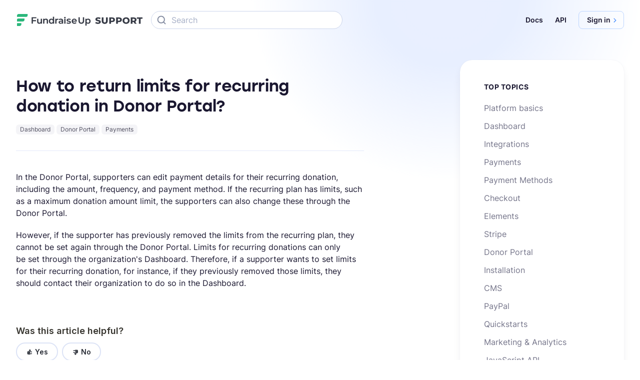

--- FILE ---
content_type: text/html
request_url: https://fundraiseup.com/support/return-limits/
body_size: 116934
content:
<!DOCTYPE html><html lang="en"><head><meta charSet="utf-8"/><meta http-equiv="x-ua-compatible" content="ie=edge"/><meta name="viewport" content="width=device-width, initial-scale=1, shrink-to-fit=no"/><meta name="generator" content="Gatsby 5.15.0"/><meta data-react-helmet="true" name="description" content="In the Donor Portal, supporters can edit payment details for their recurring donation, including the amount, frequency, and payment method. If the recurring plan has limits, such as a maximum donation..."/><meta data-react-helmet="true" property="og:description" content="In the Donor Portal, supporters can edit payment details for their recurring donation, including the amount, frequency, and payment method. If the recurring plan has limits, such as a maximum donation..."/><meta data-react-helmet="true" property="og:url" content="https://fundraiseup.com/support/return-limits/"/><meta data-react-helmet="true" property="og:image" content="https://ucarecdn.com/95bb7c80-219d-48ff-9e03-4d4796b69d24/help-desk-og-image"/><meta data-react-helmet="true" property="og:image:width" content="1200"/><meta data-react-helmet="true" property="og:image:height" content="630"/><meta data-react-helmet="true" property="og:locale" content="en_US"/><meta data-react-helmet="true" property="og:site_name" content="Fundraise Up"/><meta data-react-helmet="true" name="twitter:image" content="https://ucarecdn.com/95bb7c80-219d-48ff-9e03-4d4796b69d24/help-desk-og-image"/><meta data-react-helmet="true" name="twitter:description" content="In the Donor Portal, supporters can edit payment details for their recurring donation, including the amount, frequency, and payment method. If the recurring plan has limits, such as a maximum donation..."/><meta data-react-helmet="true" name="twitter:card" content="summary_large_image"/><meta data-react-helmet="true" name="twitter:domain" content="fundraiseup.com"/><meta data-react-helmet="true" name="twitter:site" content="@FundraiseUp"/><meta data-react-helmet="true" property="og:title" content="How to return limits for recurring donation in Donor Portal? | Fundraise Up Knowledge Base"/><meta data-react-helmet="true" property="og:image:alt" content="How to return limits for recurring donation in Donor Portal? | Fundraise Up Knowledge Base"/><meta data-react-helmet="true" name="twitter:title" content="How to return limits for recurring donation in Donor Portal? | Fundraise Up Knowledge Base"/><meta data-react-helmet="true" name="twitter:image:alt" content="How to return limits for recurring donation in Donor Portal? | Fundraise Up Knowledge Base"/><meta name="theme-color" content="#fff"/><style data-href="/styles.51ed68ab7968422d1410.css" data-identity="gatsby-global-css">.cM_jj{background:radial-gradient(36.38% 79.02% at 80.76% -13.2%,rgba(17,190,255,.3) 0,rgba(17,190,255,0) 100%),radial-gradient(48.15% 99.99% at 122.53% 28.32%,rgba(53,101,229,.3) 0,rgba(53,101,229,0) 100%),radial-gradient(40.7% 100.79% at -1.51% 108.27%,rgba(53,101,229,.3) 0,rgba(53,101,229,0) 100%),#13151a;bottom:0;left:0;position:absolute;right:0;top:0}.cM_jk{-ms-overflow-style:none;scrollbar-width:none}.cM_jk::-webkit-scrollbar{display:none}@media(max-width:759.98px){.cM_jk{margin-left:calc(-50vw + 270px);margin-right:calc(-50vw + 270px);overflow:auto;padding-left:calc(50vw - 270px);padding-right:20px}}@media(max-width:579.98px){.cM_jk{margin-left:-20px;margin-right:-20px;padding-left:20px;padding-right:20px}}@media(max-width:759.98px){html .cM_jl{flex-basis:235px}}.cM_jm{border-radius:8.5714285714%;padding-bottom:100%;position:relative}.cM_jm img{color:transparent}.cM_jn{border:4px solid hsla(0,0%,100%,.2);border-radius:8.5714285714%;pointer-events:none;transition:border .4s ease-in-out}.cM_jm:hover .cM_jn{border-color:hsla(0,0%,100%,.4)}.cM_jp>div:nth-child(2){transition:transform .4s ease-in-out}.cM_jp>div:nth-child(2):hover{transform:scale(1.1)}.cM_jq{opacity:0;transition:opacity .4s ease-in-out}.cM_jr:hover .cM_jq,.cM_js{opacity:1}.cM_js{transition:opacity .4s ease-in-out}.cM_jr:hover .cM_js{opacity:0}.w_cY{height:var(--height);width:var(--width)}@media(min-width:760px){.w_cY{height:var(--height-lg);width:var(--width-lg)}}@media(min-width:1256px){.w_cY{height:var(--height-xxl);width:var(--width-xxl)}}.dS_mN{background:none;border:0;border-radius:40px;color:#fff;padding:8px 24px 8px 20px}@media(max-width:999.98px){.dS_mN{align-items:center;box-shadow:inset 0 0 0 2px #454b58;display:flex}}.dS_cw{background-color:#11beff;box-shadow:none}.cV_jz{transition:fill .15s ease-in-out}.c6_c2:focus,.c6_c2:hover{opacity:.7}.c6_c2:active{opacity:.85}.c6_jW .c6_c2{color:#fff}.c6_jX .c6_c2{color:var(--text-primary)}.c6_c2,.c6_dg{transition:all .15s ease-in-out}.c6_jY{opacity:0}.c6_m{opacity:1;transition:opacity .2s ease-in-out}.d4_ft:after,.d4_ft:before{content:"";display:block;left:0;position:absolute;width:100%}.d4_ft:before{height:4px;top:0;transform:translateY(-100%)}.d4_ft:after{bottom:0;height:4px;transform:translateY(100%)}@media(min-width:580px){.d4_ft:before{height:4px}.d4_ft:after{height:24px}}.d4_ft.d4_ct:after{pointer-events:none}.d4_hx{transition:transform .3s ease-in-out;will-change:transform}.d4_hx.d4_ct{transform:rotate(180deg)}.fz_nY{color:transparent;display:none;opacity:0;transition:opacity .15s}.fz_nZ{height:auto;max-width:100%}.fz_n0{display:block;opacity:1}.dT_mP{border-radius:12px;padding:6px 12px 6px 8px}@media(min-width:1000px){.dT_mP{padding:6px 16px 6px 12px}}.dT_mP.dT_mQ{padding-left:0}.dT_mR{border-radius:12px;padding:4px 8px}@media(min-width:1000px){.dT_mR{padding:8px 12px}}.dT_mR.dT_mS{align-items:center;border-radius:8px;display:flex;height:25px;padding:0 8px}@media(min-width:1256px){.dT_mR.dT_mS{height:27px}}.fK_pm{border-radius:8px;color:#545a6b}.fK_pm.fK_cw,.fK_pm:hover{color:#373b46}.fK_pm.fK_cw{background:#f5f8ff}.fK_pn{border-radius:8px;color:#737b8f}.fK_pn.fK_cw,.fK_pn:hover{color:#373b46}.fK_pn.fK_cw{background:#f5f8ff}@media(min-width:580px){.fK_pm.fK_cw,.fK_pn.fK_cw{background-color:transparent}.fK_pm.fK_cw .fK_n1,.fK_pn.fK_cw .fK_n1{opacity:.7}}.fy_nX{height:0;overflow:hidden;transition:height .25s cubic-bezier(.4,0,.2,1)}.fy_nX.fy_ct{transition-duration:.35s}.fx_nV{display:grid}.fx_nV.fx_nW{column-gap:32px;grid-template-columns:1fr 1fr}.fB_c8{border-radius:8px}.fB_c8 .fB_n1{transition:opacity .25s ease}.fB_c8.fB_cw .fB_n1,.fB_c8:hover .fB_n1{opacity:.7;transition-duration:.15s}.fB_c8.fB_cw{pointer-events:none}.c7_c2.c7_jZ .c7_c3,.c7_c2.c7_jZ .c7_j0{opacity:.7}.c7_c2:active .c7_c3{opacity:.85}.c7_c4{opacity:0;pointer-events:none;transition:opacity .15s ease-in-out}.c7_c2.c7_jZ .c7_c4,.c7_c2:focus .c7_c4,.c7_c2:hover .c7_c4{opacity:1;pointer-events:auto;transition-delay:0s}.c7_c2.c7_jZ .c7_c4 .fru-lazy-image,.c7_c2:focus .c7_c4 .fru-lazy-image,.c7_c2:hover .c7_c4 .fru-lazy-image{display:block}.c7_c5{border-color:transparent transparent var(--fun-gray-light-50) transparent;border-style:solid;border-width:0 12px 12px;bottom:0;height:0;left:50%;opacity:0;position:absolute;transform:translate(-50%,15px);transition:opacity .15s ease-in-out,transform .15s ease-in-out;width:0}.c7_c2.c7_jZ .c7_c5,.c7_c2:focus .c7_c5,.c7_c2:hover .c7_c5{opacity:1}.c7_c5:after{border-bottom:12px solid #fff;border-left:12px solid transparent;border-right:12px solid transparent;content:"";height:0;left:-12px;position:absolute;top:1px;width:0}.c7_c6{left:50%;padding-top:14px;position:absolute;top:100%;transform:translate(-50%);width:100%}.c7_c7{background:#fff;border:1px solid var(--fun-gray-light-50);border-radius:24px;box-shadow:0 0 1px rgba(35,33,33,.15),0 24px 80px rgba(12,23,51,.2);padding:32px}.c7_c8{border-radius:8px}.c7_c8.c7_cw,.c7_c8:hover{background:#f5f8ff}.c7_jW .c7_c3,.c7_jW .c7_j0{color:#fff}.c7_jX .c7_c3,.c7_jX .c7_j0{color:var(--text-primary)}.c7_c3,.c7_j0{transition:all .15s ease-in-out}.c7_j1:after{left:-48px}.c7_j1:after,.c7_j1:before{content:"";height:24px;position:absolute;top:-18px;width:48px}.c7_j1:before{right:-48px}.x_cZ{height:var(--header-height);margin-bottom:calc(var(--header-height)*-1);transform:translateY(0);transition:transform .55s ease,background-color .35s ease .05s,box-shadow .35s ease .05s}@media(min-width:1000px){.x_cZ.x_c0{transform:translateY(0)}}.x_c1{transform:translateY(-100%);transition:transform .55s ease,background-color .05s ease,box-shadow .05s ease}.x_c2:hover .x_c3{opacity:.7}.x_c2:active .x_c3{opacity:.85}.x_c4{opacity:0;pointer-events:none;transition:opacity .15s ease-in-out}.x_c2:focus .x_c4,.x_c2:hover .x_c4{opacity:1;pointer-events:auto}.x_c5{border-color:transparent transparent #fff;border-style:solid;border-width:0 12px 12px;bottom:0;height:0;left:50%;position:absolute;transform:translate(-50%,13px);transition:transform .15s ease-in-out;width:0}.x_c2:focus .x_c5,.x_c2:hover .x_c5{transform:translate(-50%,8px)}.x_c6{left:50%;padding-top:8px;position:absolute;top:100%;transform:translate(-50%);width:100%}.x_c7{background:#fff;border-radius:24px;color:var(--text-primary)}.x_c8{border-radius:8px}.x_c8:hover{background:#eff3fe}.x_c9 .x_c3{color:#fff}.x_db .x_c3{color:var(--text-primary)}.x_dc,.x_dd{flex-basis:230px}.x_c3,.x_df,.x_dg{transition:all .15s ease-in-out}.x_dh{background:hsla(0,0%,100%,.15);border-radius:12px;cursor:pointer;height:44px;width:44px}.x_db .x_dh{background:rgba(0,0,0,.05)}.x_dj,.x_dk,.x_dl,.x_dm{transition:all .2s ease}.x_dk,.x_dl{transform-origin:50% 50%}.x_dn{background:rgba(239,243,254,.8)}.x_dn .x_dj{opacity:0;transform:translateY(6px)}.x_dn .x_dk{transform:rotate(45deg);transform-origin:50% 50%}.x_dn .x_dl{transform:rotate(-45deg);transform-origin:50% 50%}.x_dn .x_dm{opacity:0;transform:translateY(-6px)}.x_dp{background:rgba(239,243,254,.8);border-radius:12px;cursor:pointer;height:44px;width:44px}.x_dp .x_dj{animation:x_dq .15s ease-in-out forwards}.x_dp .x_dk{animation:x_dr .15s ease-in-out forwards}.x_dp .x_dl{animation:x_ds .15s ease-in-out forwards}.x_dp .x_dm{animation:x_dt .15s ease-in-out forwards}@keyframes x_dq{to{opacity:0;transform:translateY(6px)}}@keyframes x_dr{to{transform:rotate(45deg);transform-origin:50% 50%}}@keyframes x_ds{to{transform:rotate(-45deg);transform-origin:50% 50%}}@keyframes x_dt{to{opacity:0;transform:translateY(-6px)}}.x_dv{background:#fff;height:100%;left:0;opacity:0;pointer-events:none;position:fixed;top:0;transition:opacity 0s cubic-bezier(.4,0,.2,1);width:100%;z-index:2147483647}.x_dv.x_ct{opacity:1;pointer-events:auto;transition-duration:.35s}.x_dw{bottom:0;left:0;overflow:auto;position:absolute;right:0;top:0}@font-face{font-display:swap;font-family:Inter Variable;font-style:normal;font-weight:100 900;src:url(/static/inter-cyrillic-ext-wght-normal-92dcb004dd66a14761da87698426da2b.woff2) format("woff2-variations");unicode-range:u+0460-052f,u+1c80-1c88,u+20b4,u+2de0-2dff,u+a640-a69f,u+fe2e-fe2f}@font-face{font-display:swap;font-family:Inter Variable;font-style:normal;font-weight:100 900;src:url(/static/inter-cyrillic-wght-normal-dd1eb0afa10711830d27117387b95dc0.woff2) format("woff2-variations");unicode-range:u+0301,u+0400-045f,u+0490-0491,u+04b0-04b1,u+2116}@font-face{font-display:swap;font-family:Inter Variable;font-style:normal;font-weight:100 900;src:url(/static/inter-greek-ext-wght-normal-f8ed8c6b512a482bd1ae4d471ed6c3e2.woff2) format("woff2-variations");unicode-range:u+1f??}@font-face{font-display:swap;font-family:Inter Variable;font-style:normal;font-weight:100 900;src:url(/static/inter-greek-wght-normal-8cf014c12c3518f736abd4ca7fa6721d.woff2) format("woff2-variations");unicode-range:u+0370-0377,u+037a-037f,u+0384-038a,u+038c,u+038e-03a1,u+03a3-03ff}@font-face{font-display:swap;font-family:Inter Variable;font-style:normal;font-weight:100 900;src:url(/static/inter-vietnamese-wght-normal-03627a8b5fe27d055e5ce0cb06ca0f14.woff2) format("woff2-variations");unicode-range:u+0102-0103,u+0110-0111,u+0128-0129,u+0168-0169,u+01a0-01a1,u+01af-01b0,u+0300-0301,u+0303-0304,u+0308-0309,u+0323,u+0329,u+1ea0-1ef9,u+20ab}@font-face{font-display:swap;font-family:Inter Variable;font-style:normal;font-weight:100 900;src:url(/static/inter-latin-ext-wght-normal-fbd6dc6ea3a2a849b6fc2c03391bece0.woff2) format("woff2-variations");unicode-range:u+0100-02af,u+0304,u+0308,u+0329,u+1e00-1e9f,u+1ef2-1eff,u+2020,u+20a0-20ab,u+20ad-20c0,u+2113,u+2c60-2c7f,u+a720-a7ff}@font-face{font-display:swap;font-family:Inter Variable;font-style:normal;font-weight:100 900;src:url(/static/inter-latin-wght-normal-e62404dc3261fb537f3a211edf6a2682.woff2) format("woff2-variations");unicode-range:u+00??,u+0131,u+0152-0153,u+02bb-02bc,u+02c6,u+02da,u+02dc,u+0304,u+0308,u+0329,u+2000-206f,u+2074,u+20ac,u+2122,u+2191,u+2193,u+2212,u+2215,u+feff,u+fffd}@font-face{font-display:swap;font-family:Source Code Pro Variable;font-style:normal;font-weight:200 900;src:url([data-uri]) format("woff2-variations");unicode-range:u+0460-052f,u+1c80-1c88,u+20b4,u+2de0-2dff,u+a640-a69f,u+fe2e-fe2f}@font-face{font-display:swap;font-family:Source Code Pro Variable;font-style:normal;font-weight:200 900;src:url(/static/source-code-pro-cyrillic-wght-normal-73d813e592d8dc7d87bbdbfc8773c943.woff2) format("woff2-variations");unicode-range:u+0301,u+0400-045f,u+0490-0491,u+04b0-04b1,u+2116}@font-face{font-display:swap;font-family:Source Code Pro Variable;font-style:normal;font-weight:200 900;src:url([data-uri]) format("woff2-variations");unicode-range:u+1f??}@font-face{font-display:swap;font-family:Source Code Pro Variable;font-style:normal;font-weight:200 900;src:url(/static/source-code-pro-greek-wght-normal-ef09ead00f9ed966a9bde1d5f678345f.woff2) format("woff2-variations");unicode-range:u+0370-0377,u+037a-037f,u+0384-038a,u+038c,u+038e-03a1,u+03a3-03ff}@font-face{font-display:swap;font-family:Source Code Pro Variable;font-style:normal;font-weight:200 900;src:url([data-uri]) format("woff2-variations");unicode-range:u+0102-0103,u+0110-0111,u+0128-0129,u+0168-0169,u+01a0-01a1,u+01af-01b0,u+0300-0301,u+0303-0304,u+0308-0309,u+0323,u+0329,u+1ea0-1ef9,u+20ab}@font-face{font-display:swap;font-family:Source Code Pro Variable;font-style:normal;font-weight:200 900;src:url(/static/source-code-pro-latin-ext-wght-normal-926d47d8a23288f10476f11d27509caa.woff2) format("woff2-variations");unicode-range:u+0100-02af,u+0304,u+0308,u+0329,u+1e00-1e9f,u+1ef2-1eff,u+2020,u+20a0-20ab,u+20ad-20c0,u+2113,u+2c60-2c7f,u+a720-a7ff}@font-face{font-display:swap;font-family:Source Code Pro Variable;font-style:normal;font-weight:200 900;src:url(/static/source-code-pro-latin-wght-normal-afba916b6a32bd1e0b27fbbc5cc81b23.woff2) format("woff2-variations");unicode-range:u+00??,u+0131,u+0152-0153,u+02bb-02bc,u+02c6,u+02da,u+02dc,u+0304,u+0308,u+0329,u+2000-206f,u+2074,u+20ac,u+2122,u+2191,u+2193,u+2212,u+2215,u+feff,u+fffd}.ais-Hits-list{list-style:none;margin:0;padding:0}.ais-Snippet-highlighted{background-color:#fff0c2;font-style:normal}html #nprogress .bar{z-index:2147483646}.hljs{background:#373b46;border-radius:8px;color:#fdfeff;display:block;overflow-x:auto;padding:16px 52px 16px 16px}.hljs .linenumber{color:#a7b0c7}.hljs-copy{align-items:center;background:#373b46;border:1px solid #848ca1;border-radius:6px;color:#cdd6ec;display:flex;height:34px;justify-content:center;padding:0;width:34px}.hljs-copy:not([disabled]):focus,.hljs-copy:not([disabled]):hover{border:1px solid #959eb4;color:#dce3f6}.hljs-keyword{color:#c792ea;font-style:italic}.hljs-built_in{color:#addb67;font-style:italic}.hljs-type{color:#82aaff}.hljs-literal{color:#ff5874}.hljs-number{color:#f78c6c}.hljs-regexp{color:#5ca7e4}.hljs-string{color:#ecc48d}.hljs-subst{color:#d3423e}.hljs-symbol{color:#82aaff}.hljs-class{color:#ffcb8b}.hljs-function{color:#82aaff}.hljs-title{color:#dcdcaa;font-style:italic}.hljs-params{color:#7fdbca}.hljs-comment{color:#637777;font-style:italic}.hljs-doctag{color:#7fdbca}.hljs-meta,.hljs-meta-keyword{color:#82aaff}.hljs-meta-string{color:#ecc48d}.hljs-section{color:#82b1ff}.hljs-attr,.hljs-builtin-name,.hljs-name,.hljs-tag{color:#7fdbca}.hljs-attribute{color:#80cbc4}.hljs-variable{color:#addb67}.hljs-bullet{color:#d9f5dd}.hljs-code{color:#80cbc4}.hljs-emphasis{color:#c792ea;font-style:italic}.hljs-strong{color:#addb67;font-weight:700}.hljs-formula{color:#c792ea}.hljs-link{color:#ff869a}.hljs-quote{color:#697098;font-style:italic}.hljs-selector-tag{color:#ff6363}.hljs-selector-id{color:#fad430}.hljs-selector-class{color:#addb67;font-style:italic}.hljs-selector-attr,.hljs-selector-pseudo{color:#c792ea;font-style:italic}.hljs-template-tag{color:#c792ea}.hljs-template-variable{color:#addb67}.hljs-addition{color:#addb67;font-style:italic}.hljs-deletion{color:rgba(239,83,80,.565);font-style:italic}.prismjs{background:#373b46;border-radius:8px;color:#fdfeff;padding:16px 52px 16px 16px}.prismjs .linenumber{color:#a7b0c7}code[class*=language-],pre[class*=language-]{word-wrap:normal;-webkit-hyphens:none;hyphens:none;tab-size:4;text-align:left;white-space:pre;word-break:normal;word-spacing:normal}@media print{code[class*=language-],pre[class*=language-]{text-shadow:none}}.prismjs .token.cdata,.prismjs .token.comment,.prismjs .token.prolog{color:#637777;font-style:italic}.prismjs .token.punctuation{color:#c792ea}.prismjs .namespace{color:#b2ccd6}.prismjs .token.deleted{color:rgba(239,83,80,.56);font-style:italic}.prismjs .token.property,.prismjs .token.symbol{color:#80cbc4}.prismjs .token.keyword,.prismjs .token.operator,.prismjs .token.tag{color:#7fdbca}.prismjs .token.boolean{color:#ff5874}.prismjs .token.number{color:#f78c6c}.prismjs .token.builtin,.prismjs .token.char,.prismjs .token.constant,.prismjs .token.function{color:#82aaff}.prismjs .token.doctype,.prismjs .token.selector{color:#c792ea;font-style:italic}.prismjs .token.attr-name,.prismjs .token.inserted{color:#addb67;font-style:italic}.prismjs .language-css .token.string,.prismjs .style .token.string,.prismjs .token.entity,.prismjs .token.string,.prismjs .token.url{color:#addb67}.prismjs .token.atrule,.prismjs .token.attr-value,.prismjs .token.class-name{color:#ffcb8b}.prismjs .token.important,.prismjs .token.regex,.prismjs .token.variable{color:#d6deeb}.prismjs .token.bold,.prismjs .token.important{font-weight:700}.prismjs .token.italic{font-style:italic}#hs-web-interactives-top-anchor .go2512015367:has(+#hs-overlay-cta-173248061532),#hs-web-interactives-top-anchor .go2512015367:has(+#hs-overlay-cta-173251280434),#hs-web-interactives-top-anchor .go2512015367:has(+#hs-overlay-cta-177431585838),#hs-web-interactives-top-anchor .go2512015367:has(+#hs-overlay-cta-177431585855){background-image:none!important;opacity:.8!important}#hs-web-interactives-top-anchor{z-index:999}#hs-web-interactives-top-anchor #hs-overlay-cta-173248061532,#hs-web-interactives-top-anchor #hs-overlay-cta-173251280434,#hs-web-interactives-top-anchor #hs-overlay-cta-174004701260,#hs-web-interactives-top-anchor #hs-overlay-cta-177431585838,#hs-web-interactives-top-anchor #hs-overlay-cta-177431585855{top:calc(50% + 30px)}@media(min-width:580px){#hs-web-interactives-top-anchor #hs-overlay-cta-173248061532,#hs-web-interactives-top-anchor #hs-overlay-cta-173251280434,#hs-web-interactives-top-anchor #hs-overlay-cta-174004701260,#hs-web-interactives-top-anchor #hs-overlay-cta-177431585838,#hs-web-interactives-top-anchor #hs-overlay-cta-177431585855{top:calc(50% + 40px)}}.video-placeholder-normal{visibility:hidden!important}@keyframes skeleton-shimmer{0%{background-position:200% 0}to{background-position:-200% 0}}@media(max-width:400px),(min-device-width:320px)and (max-device-width:480px){.fru-hubspot-form form.hs-form fieldset.form-columns-2 .hs-form-field .hs-input{width:100%}}.fru-hubspot-form .hs-fieldtype-intl-phone.hs-input input,.fru-hubspot-form .hs-fieldtype-intl-phone.hs-input select{width:49%!important}.fru-hubspot-form .hs-form fieldset{max-width:none;width:100%}.fru-hubspot-form .hs-form fieldset:not(:first-child) .hs-form-field{margin-top:16px}.fru-hubspot-form .hs-form label:not(.hs-error-msg){margin-bottom:3px}.fru-hubspot-form .hs-form.hsForm_69d621fc-6d77-4330-89b7-63c30dfeb914 fieldset:not(:first-child) .hs-blog_subscribe,.fru-hubspot-form .hs-form.hsForm_69d621fc-6d77-4330-89b7-63c30dfeb914 fieldset:not(:first-child) .hs-request_demo_checkbox,.fru-hubspot-form .hs-form.hsForm_96be33f7-bc8c-4e19-bb65-7975506b1eaa fieldset:not(:first-child) .hs-blog_subscribe,.fru-hubspot-form .hs-form.hsForm_96be33f7-bc8c-4e19-bb65-7975506b1eaa fieldset:not(:first-child) .hs-request_demo_checkbox{margin-top:-9px}.fru-hubspot-form .hs-form fieldset.form-columns-1:has(.legal-consent-container),.fru-hubspot-form .hs-form>.legal-consent-container{margin-bottom:16px;margin-top:12px}@media(min-width:760px){.fru-hubspot-form .hs-form fieldset.form-columns-1:has(.legal-consent-container),.fru-hubspot-form .hs-form>.legal-consent-container{margin-top:16px}}@media(min-width:1256px){.fru-hubspot-form .hs-form fieldset.form-columns-1:has(.legal-consent-container),.fru-hubspot-form .hs-form>.legal-consent-container{margin-top:24px}}@media(min-width:760px){.fru-hubspot-form .hs-form fieldset.form-columns-1:has(.legal-consent-container),.fru-hubspot-form .hs-form>.legal-consent-container{margin-bottom:20px}}@media(min-width:1256px){.fru-hubspot-form .hs-form fieldset.form-columns-1:has(.legal-consent-container),.fru-hubspot-form .hs-form>.legal-consent-container{margin-bottom:32px}}.fru-hubspot-form .hs-form fieldset.form-columns-1 .hs-form-field .input{margin-right:0}.fru-hubspot-form .hs-form fieldset.form-columns-1 .inputs-list{padding-left:0}.fru-hubspot-form .hs-form fieldset.form-columns-1 .hs-input{width:100%}.fru-hubspot-form .hs-form fieldset.form-columns-1 .hs-form-booleancheckbox{list-style:none;margin:0;padding:0}.fru-hubspot-form .hs-form fieldset.form-columns-1 .hs-form-booleancheckbox-display{align-items:flex-start;cursor:pointer;display:flex;gap:12px}.fru-hubspot-form .hs-form fieldset.form-columns-1 .hs-form-booleancheckbox-display input[type=checkbox]{appearance:none;background-color:#fff;border:1px solid #dce3f6;border-radius:4px;cursor:pointer;flex-shrink:0;height:20px;margin-top:4px;transition:border-color .2s ease-in-out,background-color .2s ease-in-out;width:20px}.fru-hubspot-form .hs-form fieldset.form-columns-1 .hs-form-booleancheckbox-display input[type=checkbox]+span{color:#737b8f;padding-top:.33em;transition:color .2s ease-in-out}.fru-hubspot-form .hs-form fieldset.form-columns-1 .hs-form-booleancheckbox-display input[type=checkbox]:checked{background-color:#478eff;background-image:url("data:image/svg+xml;charset=utf-8,%3Csvg xmlns='http://www.w3.org/2000/svg' width='14' height='10' fill='none' viewBox='0 0 14 10'%3E%3Cpath stroke='%23FDFEFF' stroke-linecap='round' stroke-linejoin='round' stroke-width='2' d='M12.333 1 5 8.333 1.667 5'/%3E%3C/svg%3E");background-position:50%;background-repeat:no-repeat;border-color:#478eff}.fru-hubspot-form .hs-form fieldset.form-columns-1 .hs-form-booleancheckbox-display input[type=checkbox]:checked+span{color:var(--text-primary)}.fru-hubspot-form .hs-form fieldset.form-columns-1 .hs-form-booleancheckbox-display input[type=checkbox]:focus{border-color:#478eff;outline:none}.fru-hubspot-form .hs-form fieldset.form-columns-2{display:block}.fru-hubspot-form .hs-form fieldset.form-columns-2 .hs-form-field .input{margin-right:0}.fru-hubspot-form .hs-form fieldset.form-columns-2 .hs-form-field,.fru-hubspot-form .hs-form fieldset.form-columns-2 .hs-form-field .hs-input{width:100%}@media(min-width:760px){.fru-hubspot-form .hs-form fieldset.form-columns-2{display:grid;gap:12px;grid-template-columns:1fr 1fr}.fru-hubspot-form .hs-form fieldset.form-columns-2>*{float:none}.fru-hubspot-form .hs-form fieldset.form-columns-2 .hs-form-field{float:none;width:auto}.fru-hubspot-form .hs-form fieldset.form-columns-2 .hs-input{width:100%!important}}.fru-hubspot-form .hs-form .hs-input{color:var(--text-primary)!important;height:48px;width:100%}@media(min-width:760px){.fru-hubspot-form .hs-form .hs-input{display:flex;flex-wrap:wrap;justify-content:space-between}}.fru-hubspot-form .hs-form .hs-input[data-visible=true]{display:block}.fru-hubspot-form .hs-form .hs-form-field label{color:#454b58}.fru-hubspot-form .hs-form textarea{min-height:4.2em;resize:none}.fru-hubspot-form .hs-form .hs-form-required{display:none}.fru-hubspot-form .hs-form .hs-error-msgs{color:#f43460;list-style:none;padding-left:0}.fru-hubspot-form .hs-form .hs-error-msgs .hs-error-msg{color:#f43460}.fru-hubspot-form .hs-form .hs-error-msgs:last-child{margin-bottom:0}.fru-hubspot-form .hs-form .hs-error-msgs.standard-error-only,.fru-hubspot-form .hs-form .hs-form-required.standard-error-only,.fru-hubspot-form .hs-form .hs_error_rollup{pointer-events:none;position:absolute;visibility:hidden}.fru-hubspot-form .hs-form .input:has(>select.hs-input)+.hs-error-msgs{pointer-events:none;position:absolute;visibility:hidden}.fru-hubspot-form .hs-form .hs-submit{margin-top:12px}@media(min-width:760px){.fru-hubspot-form .hs-form .hs-submit{margin-top:16px}}@media(min-width:1256px){.fru-hubspot-form .hs-form .hs-submit{margin-top:24px}}.fru-hubspot-form .hs-form .hs-button{transition:background-color .35s ease}.fru-hubspot-form .hs-form .hs-button.primary{--btn-background:#297bff}.fru-hubspot-form .hs-form .hs-button.primary:hover{--btn-background:#0561f7;transition-duration:.15s}.fru-hubspot-form .hs-form .hs-button.primary:active{background-color:#044dc5}.fru-hubspot-form .hs-form .hs-button.primary:focus-visible{--btn-background:#0561f7;outline:none}.fru-hubspot-form .hs-form .hs-fieldtype-intl-phone{height:48px;width:100%}@media(min-width:760px){.fru-hubspot-form .hs-form .hs-fieldtype-intl-phone{display:grid;gap:12px;grid-template-columns:1fr 1fr}.fru-hubspot-form .hs-form .hs-fieldtype-intl-phone>*{float:none}.fru-hubspot-form .hs-form .hs-fieldtype-intl-phone .hs-form-field{float:none;width:auto}.fru-hubspot-form .hs-form .hs-fieldtype-intl-phone .hs-input{width:100%!important}}.fru-hubspot-form .hs-form .hs-fieldtype-intl-phone.hs-input:after{content:none}.fru-hubspot-form .hs-form .hs-form-field label:has(span:empty){display:none}.fru-hubspot-form .hs-form .legal-consent-container{color:#636a7d;font-size:11px;font-weight:450;line-height:16px}.fru-hubspot-form .submitted-message{width:100%}.fru-hubspot-form .submitted-message>*{line-height:unset!important;text-align:left!important}.fru-hubspot-form .submitted-message>*,.fru-hubspot-form .submitted-message>* span,.fru-hubspot-form .submitted-message>* strong{color:#454b58!important}.fru-hubspot-form .submitted-message>:last-child,.fru-hubspot-form .submitted-message>:last-child p{margin-bottom:0}.fru-hubspot-form .submitted-message a{color:var(--text-link)!important;transition-duration:.35s;transition-property:color,background-color,border-color,opacity,transform,box-shadow,stroke,fill;transition-timing-function:ease-out}.fru-hubspot-form .submitted-message a:active,.fru-hubspot-form .submitted-message a:hover{transition-duration:.1s}.fru-hubspot-form .submitted-message a:hover{color:var(--text-link-hover)!important}.fru-hubspot-form .submitted-message a:active{color:var(--text-link-active)!important}.fru-hubspot-form .submitted-message.hs-form-8db3a584-f2e8-4d55-a512-d4702af1729f a,.fru-hubspot-form .submitted-message.hs-form-96be33f7-bc8c-4e19-bb65-7975506b1eaa a,.fru-hubspot-form .submitted-message.hs-form-e53eab0f-9170-4251-967a-0b1d5ced56be a{--btn-background:#297bff}.fru-hubspot-form .submitted-message.hs-form-8db3a584-f2e8-4d55-a512-d4702af1729f a,.fru-hubspot-form .submitted-message.hs-form-8db3a584-f2e8-4d55-a512-d4702af1729f a>span,.fru-hubspot-form .submitted-message.hs-form-96be33f7-bc8c-4e19-bb65-7975506b1eaa a,.fru-hubspot-form .submitted-message.hs-form-96be33f7-bc8c-4e19-bb65-7975506b1eaa a>span,.fru-hubspot-form .submitted-message.hs-form-e53eab0f-9170-4251-967a-0b1d5ced56be a,.fru-hubspot-form .submitted-message.hs-form-e53eab0f-9170-4251-967a-0b1d5ced56be a>span{color:#fff!important;font-weight:600}.fru-hubspot-form .submitted-message.hs-form-8db3a584-f2e8-4d55-a512-d4702af1729f a:hover,.fru-hubspot-form .submitted-message.hs-form-96be33f7-bc8c-4e19-bb65-7975506b1eaa a:hover,.fru-hubspot-form .submitted-message.hs-form-e53eab0f-9170-4251-967a-0b1d5ced56be a:hover{--btn-background:#0561f7;transition:none}.fru-hubspot-form .submitted-message.hs-form-8db3a584-f2e8-4d55-a512-d4702af1729f a:active,.fru-hubspot-form .submitted-message.hs-form-96be33f7-bc8c-4e19-bb65-7975506b1eaa a:active,.fru-hubspot-form .submitted-message.hs-form-e53eab0f-9170-4251-967a-0b1d5ced56be a:active{background-color:#044dc5}.fru-hubspot-form .submitted-message.hs-form-8db3a584-f2e8-4d55-a512-d4702af1729f a:focus-visible,.fru-hubspot-form .submitted-message.hs-form-96be33f7-bc8c-4e19-bb65-7975506b1eaa a:focus-visible,.fru-hubspot-form .submitted-message.hs-form-e53eab0f-9170-4251-967a-0b1d5ced56be a:focus-visible{outline:none}.fru-hubspot-form .skeleton-loader{animation:skeleton-shimmer 1.5s infinite;background:linear-gradient(90deg,#e9effc 25%,#e3e9fa 50%,#e9effc 75%);background-size:200% 100%;border-radius:8px}.fru-hubspot-form .skeleton-loader.h-48{height:48px}.fru-hubspot-form--contact-sales .hs-form .hs-button.primary{--btn-background:var(--green-400)}.fru-hubspot-form--contact-sales .hs-form .hs-button.primary:hover{--btn-background:var(--green-500)}.fru-hubspot-form--contact-sales .hs-form .hs-button.primary:active{--btn-background:var(--green-600)}.fru-hubspot-form--contact-sales .hs-form fieldset:not(:first-child) .hs-form-field{margin-top:12px}@media(min-width:760px){.fru-hubspot-form--contact-sales .hs-form fieldset:not(:first-child) .hs-form-field{margin-top:12px}}@media(min-width:1256px){.fru-hubspot-form--contact-sales .hs-form fieldset:not(:first-child) .hs-form-field{margin-top:20px}}.fru-hubspot-form--contact-sales .hs-form-field:has([name=company]) label:not(.hs-error-msg){position:relative}.fru-hubspot-form--contact-sales .hs-form-field:has([name=company]) label:not(.hs-error-msg):after{background:url("data:image/svg+xml;charset=utf-8,%3Csvg xmlns='http://www.w3.org/2000/svg' width='16' height='16' fill='none' viewBox='0 0 16 16'%3E%3Cg stroke='%23636A7D' stroke-width='.889' clip-path='url(%23prefix__a)'%3E%3Cpath stroke-linecap='round' stroke-linejoin='round' d='M8 14.667A6.667 6.667 0 1 0 8 1.333a6.667 6.667 0 0 0 0 13.334Z'/%3E%3Cpath stroke-linecap='round' stroke-linejoin='round' d='M6.06 6a2 2 0 0 1 3.887.667c0 1.333-2 2-2 2'/%3E%3Ccircle cx='8' cy='11' r='.333' stroke-linecap='round' stroke-linejoin='round'/%3E%3Cpath d='m7.67 10.667.667.666'/%3E%3C/g%3E%3Cdefs%3E%3CclipPath id='prefix__a'%3E%3Crect width='16' height='16' fill='%23fff'/%3E%3C/clipPath%3E%3C/defs%3E%3C/svg%3E") 50% no-repeat;content:"";height:16px;position:absolute;right:-3px;top:.12em;transform:translateX(100%);width:16px}@font-face{font-family:swiper-icons;font-style:normal;font-weight:400;src:url("data:application/font-woff;charset=utf-8;base64, [base64]//wADZ2x5ZgAAAywAAADMAAAD2MHtryVoZWFkAAABbAAAADAAAAA2E2+eoWhoZWEAAAGcAAAAHwAAACQC9gDzaG10eAAAAigAAAAZAAAArgJkABFsb2NhAAAC0AAAAFoAAABaFQAUGG1heHAAAAG8AAAAHwAAACAAcABAbmFtZQAAA/gAAAE5AAACXvFdBwlwb3N0AAAFNAAAAGIAAACE5s74hXjaY2BkYGAAYpf5Hu/j+W2+MnAzMYDAzaX6QjD6/4//Bxj5GA8AuRwMYGkAPywL13jaY2BkYGA88P8Agx4j+/8fQDYfA1AEBWgDAIB2BOoAeNpjYGRgYNBh4GdgYgABEMnIABJzYNADCQAACWgAsQB42mNgYfzCOIGBlYGB0YcxjYGBwR1Kf2WQZGhhYGBiYGVmgAFGBiQQkOaawtDAoMBQxXjg/wEGPcYDDA4wNUA2CCgwsAAAO4EL6gAAeNpj2M0gyAACqxgGNWBkZ2D4/wMA+xkDdgAAAHjaY2BgYGaAYBkGRgYQiAHyGMF8FgYHIM3DwMHABGQrMOgyWDLEM1T9/w8UBfEMgLzE////P/5//f/V/xv+r4eaAAeMbAxwIUYmIMHEgKYAYjUcsDAwsLKxc3BycfPw8jEQA/[base64]/uznmfPFBNODM2K7MTQ45YEAZqGP81AmGGcF3iPqOop0r1SPTaTbVkfUe4HXj97wYE+yNwWYxwWu4v1ugWHgo3S1XdZEVqWM7ET0cfnLGxWfkgR42o2PvWrDMBSFj/IHLaF0zKjRgdiVMwScNRAoWUoH78Y2icB/yIY09An6AH2Bdu/UB+yxopYshQiEvnvu0dURgDt8QeC8PDw7Fpji3fEA4z/PEJ6YOB5hKh4dj3EvXhxPqH/SKUY3rJ7srZ4FZnh1PMAtPhwP6fl2PMJMPDgeQ4rY8YT6Gzao0eAEA409DuggmTnFnOcSCiEiLMgxCiTI6Cq5DZUd3Qmp10vO0LaLTd2cjN4fOumlc7lUYbSQcZFkutRG7g6JKZKy0RmdLY680CDnEJ+UMkpFFe1RN7nxdVpXrC4aTtnaurOnYercZg2YVmLN/d/gczfEimrE/fs/bOuq29Zmn8tloORaXgZgGa78yO9/cnXm2BpaGvq25Dv9S4E9+5SIc9PqupJKhYFSSl47+Qcr1mYNAAAAeNptw0cKwkAAAMDZJA8Q7OUJvkLsPfZ6zFVERPy8qHh2YER+3i/BP83vIBLLySsoKimrqKqpa2hp6+jq6RsYGhmbmJqZSy0sraxtbO3sHRydnEMU4uR6yx7JJXveP7WrDycAAAAAAAH//wACeNpjYGRgYOABYhkgZgJCZgZNBkYGLQZtIJsFLMYAAAw3ALgAeNolizEKgDAQBCchRbC2sFER0YD6qVQiBCv/H9ezGI6Z5XBAw8CBK/m5iQQVauVbXLnOrMZv2oLdKFa8Pjuru2hJzGabmOSLzNMzvutpB3N42mNgZGBg4GKQYzBhYMxJLMlj4GBgAYow/P/PAJJhLM6sSoWKfWCAAwDAjgbRAAB42mNgYGBkAIIbCZo5IPrmUn0hGA0AO8EFTQAA") format("woff")}.swiper-fade.swiper-free-mode .swiper-slide{transition-timing-function:ease-out}.swiper-fade .swiper-slide{pointer-events:none;transition-property:opacity}.swiper-fade .swiper-slide .swiper-slide{pointer-events:none}.swiper-fade .swiper-slide-active,.swiper-fade .swiper-slide-active .swiper-slide-active{pointer-events:auto}.h1,.h2,.h2-h3,.h3,.h3-h4,.h4,.h4-temp,.h5,h1,h2,h3,h4,h5{font-family:Stolzl,Arial,sans-serif;margin-bottom:0;margin-top:0}.h6,.h7,h6{font-family:Inter Variable,sans-serif;margin-bottom:0;margin-top:0}.h1,h1{font-size:48px;font-weight:700;line-height:52px}@media(min-width:760px){.h1,h1{font-size:64px;font-weight:700;line-height:72px}}@media(min-width:1256px){.h1,h1{font-size:88px;font-weight:700;line-height:88px}}.h2,h2{font-size:36px;font-weight:700;letter-spacing:-.02em;line-height:44px}@media(min-width:760px){.h2,h2{font-size:48px;font-weight:700;line-height:56px}}@media(min-width:1256px){.h2,h2{font-size:64px;font-weight:700;line-height:72px}}.h2-h3{font-size:32px;font-weight:700;letter-spacing:-.02em;line-height:38px}@media(min-width:760px){.h2-h3{font-size:40px;font-weight:700;line-height:48px}}@media(min-width:1256px){.h2-h3{font-size:56px;font-weight:700;line-height:64px}}.h3,h3{font-size:26px;font-weight:700;letter-spacing:-.02em;line-height:32px}@media(min-width:760px){.h3,h3{font-size:32px;font-weight:700;line-height:40px}}@media(min-width:1256px){.h3,h3{font-size:48px;font-weight:700;line-height:56px}}.h3-h4{font-size:28px;font-weight:500;line-height:36px}@media(min-width:760px){.h3-h4{font-size:32px;font-weight:500;line-height:38px}}@media(min-width:1256px){.h3-h4{font-size:36px;font-weight:500;line-height:40px}}.h4,h4{font-size:24px;font-weight:500;letter-spacing:-.01em;line-height:30px}@media(min-width:1256px){.h4,h4{font-size:32px;font-weight:500;line-height:40px}}.h4-temp{font-size:28px;font-weight:500;letter-spacing:-.01em;line-height:36px}@media(min-width:760px){.h4-temp{font-size:32px;font-weight:500;line-height:40px}}@media(min-width:1256px){.h4-temp{font-size:40px;font-weight:500;line-height:48px}}.h5,h5{font-size:20px;font-weight:500;line-height:26px}@media(min-width:1256px){.h5,h5{font-size:24px;font-weight:500;line-height:30px}}.h6,h6{font-size:18px;font-weight:700;line-height:24px}@media(min-width:1256px){.h6,h6{font-size:20px;font-weight:700;line-height:28px}}.h7{font-size:16px;font-weight:700;line-height:22px}@media(min-width:1256px){.h7{font-size:18px;font-weight:700;line-height:26px}}:root{--fun-gray-dark-0:#a7b0c7;--fun-gray-dark-5:#9ea7bd;--fun-gray-dark-10:#959eb4;--fun-gray-dark-20:#848ca1;--fun-gray-dark-30:#737b8f;--fun-gray-dark-40:#636a7d;--fun-gray-dark-50:#545a6b;--fun-gray-dark-60:#454b58;--fun-gray-dark-70:#373b46;--fun-gray-dark-80:#2a2e37;--fun-gray-dark-90:#1e2128;--fun-gray-dark-100:#13151a;--fun-gray-light-0:#fdfeff;--fun-gray-light-5:#f9fbff;--fun-gray-light-10:#f5f8ff;--fun-gray-light-20:#eff3fe;--fun-gray-light-30:#e9effc;--fun-gray-light-40:#e3e9fa;--fun-gray-light-50:#dce3f6;--fun-gray-light-60:#d5ddf2;--fun-gray-light-70:#cdd6ec;--fun-gray-light-80:#c4cde6;--fun-gray-light-90:#bbc5de;--fun-gray-light-100:#b2bcd6;--fun-orange-deep-0:#fffbfa;--fun-orange-deep-5:#fef5f0;--fun-orange-deep-10:#ffeee6;--fun-orange-deep-20:#ffe2d6;--fun-orange-deep-30:#ffd4c7;--fun-orange-deep-40:#ffc2ad;--fun-orange-deep-50:#ffb199;--fun-orange-deep-60:#ff9d80;--fun-orange-deep-70:#ff8b66;--fun-orange-deep-80:#fa7147;--fun-orange-deep-90:#ee582b;--fun-orange-deep-100:#e03906;--fun-orange-0:#fffaf4;--fun-orange-5:#fff4e5;--fun-orange-10:#ffeed6;--fun-orange-20:#ffe5c2;--fun-orange-30:#ffdaad;--fun-orange-40:#ffcf94;--fun-orange-50:#ffc37a;--fun-orange-60:#ffb861;--fun-orange-70:#ffa347;--fun-orange-80:#f93;--fun-orange-90:#ff8c1a;--fun-orange-100:#ff8000;--fun-amber-0:#fffcf4;--fun-amber-5:#fff9e5;--fun-amber-10:#fff5d6;--fun-amber-20:#fff0c2;--fun-amber-30:#ffeaad;--fun-amber-40:#ffe494;--fun-amber-50:#ffdd7a;--fun-amber-60:#ffd761;--fun-amber-70:#ffd147;--fun-amber-80:#ffc733;--fun-amber-90:#ffb80e;--fun-amber-100:#ffae00;--fun-yellow-0:#fffff4;--fun-yellow-5:#fffee5;--fun-yellow-10:#fffed6;--fun-yellow-20:#fffdc2;--fun-yellow-30:#fffcad;--fun-yellow-40:#fffb94;--fun-yellow-50:#fffb7a;--fun-yellow-60:#fffa61;--fun-yellow-70:#fff833;--fun-yellow-80:#fff129;--fun-yellow-90:#ffe814;--fun-yellow-100:#fd0;--fun-green-light-0:#f7fff5;--fun-green-light-5:#eefeec;--fun-green-light-10:#e3fbdf;--fun-green-light-20:#d8f7d4;--fun-green-light-30:#c6f2c0;--fun-green-light-40:#b5ebad;--fun-green-light-50:#a3e29a;--fun-green-light-60:#88d37d;--fun-green-light-70:#67c757;--fun-green-light-80:#42b234;--fun-green-light-90:#319a26;--fun-green-light-100:#1e8217;--fun-green-0:#f7fffc;--fun-green-5:#ecfdf6;--fun-green-10:#e0fcf0;--fun-green-20:#cdf7e5;--fun-green-30:#b6f0d7;--fun-green-40:#99e7c6;--fun-green-50:#78dbb0;--fun-green-60:#52cb97;--fun-green-70:#2bb77b;--fun-green-80:#19a166;--fun-green-90:#0a8851;--fun-green-100:#006e3e;--fun-cyan-0:#f6feff;--fun-cyan-5:#ecfcfe;--fun-cyan-10:#dafafb;--fun-cyan-20:#c8f5f9;--fun-cyan-30:#b4eef3;--fun-cyan-40:#9feaef;--fun-cyan-50:#81e2ea;--fun-cyan-60:#5bd8e2;--fun-cyan-70:#3fd1da;--fun-cyan-80:#2cc3d3;--fun-cyan-90:#1eacc2;--fun-cyan-100:#0e94ae;--fun-blue-light-0:#f5fcff;--fun-blue-light-5:#ebfbff;--fun-blue-light-10:#d7faff;--fun-blue-light-20:#c8f6ff;--fun-blue-light-30:#b0f0ff;--fun-blue-light-40:#92e7ff;--fun-blue-light-50:#6edcff;--fun-blue-light-60:#42ceff;--fun-blue-light-70:#11beff;--fun-blue-light-80:#0aa5eb;--fun-blue-light-90:#038cd5;--fun-blue-light-100:#0076bf;--fun-blue-perfect-0:#fafcff;--fun-blue-perfect-5:#f0f6ff;--fun-blue-perfect-10:#e8f5ff;--fun-blue-perfect-20:#dbe9ff;--fun-blue-perfect-30:#ccdfff;--fun-blue-perfect-40:#bdd6ff;--fun-blue-perfect-50:#a3c6ff;--fun-blue-perfect-60:#85b4ff;--fun-blue-perfect-70:#66a1ff;--fun-blue-perfect-80:#478eff;--fun-blue-perfect-90:#297bff;--fun-blue-perfect-100:#0561f7;--fun-purple-deep-0:#fafaff;--fun-purple-deep-5:#f5f6ff;--fun-purple-deep-10:#ececfe;--fun-purple-deep-20:#e1e2fe;--fun-purple-deep-30:#d8d9fd;--fun-purple-deep-40:#c9cbfd;--fun-purple-deep-50:#bebffc;--fun-purple-deep-60:#a4a5fb;--fun-purple-deep-70:#8385f9;--fun-purple-deep-80:#6c6df9;--fun-purple-deep-90:#5755f1;--fun-purple-deep-100:#4547de;--fun-purple-0:#fcfaff;--fun-purple-5:#f9f5ff;--fun-purple-10:#f5ebff;--fun-purple-20:#f0e0ff;--fun-purple-30:#ebd6ff;--fun-purple-40:#e1c7ff;--fun-purple-50:#d5b4fe;--fun-purple-60:#caa3f9;--fun-purple-70:#b380f3;--fun-purple-80:#a265e6;--fun-purple-90:#8d49da;--fun-purple-100:#802bd4;--fun-pink-0:#fffafd;--fun-pink-5:#fff5fa;--fun-pink-10:#ffebf6;--fun-pink-20:#fedcee;--fun-pink-30:#fdcfe7;--fun-pink-40:#fac2df;--fun-pink-50:#f9afd6;--fun-pink-60:#f797c9;--fun-pink-70:#f181bd;--fun-pink-80:#ed6ead;--fun-pink-90:#e05292;--fun-pink-100:#d22d77;--fun-red-0:#fffafb;--fun-red-5:#fff5f7;--fun-red-10:#ffebef;--fun-red-20:#ffe0e8;--fun-red-30:#ffd1dc;--fun-red-40:#febdcd;--fun-red-50:#ffadc0;--fun-red-60:#ff8fa9;--fun-red-70:#ff7092;--fun-red-80:#fc557c;--fun-red-90:#f43460;--fun-red-100:#e51949;--fun-white:#fff;--fun-black:#000;--fun-transparent:transparent;--gray-900:#1a1730;--gray-850:#26233c;--gray-800:#333149;--gray-700:#4f4e5f;--gray-600:#75758a;--gray-500:#8c8c9f;--gray-400:#b9b9ca;--gray-300:#c6c6d4;--gray-200:#d0d0dc;--gray-100:#d8d8e2;--gray-75:#e8e8ee;--gray-50:#f4f4f7;--gray-20:#f7f7f9;--blue-700:#08309e;--blue-600:#2444bf;--blue-500:#335cff;--blue-400:#297bff;--blue-300:#5d9bff;--blue-200:#8ebfff;--blue-100:#b4daff;--blue-75:#d4eaff;--blue-50:#e1f2ff;--blue-primary:#297bff;--violet-50:#ebedff;--violet-75:#dfe3ff;--violet-100:#cdd4ff;--violet-200:#b5bdff;--violet-300:#919bff;--violet-400:#8383ff;--violet-500:#6c6cf9;--violet-600:#644ff0;--violet-700:#4c32b4;--violet-800:#382288;--violet-900:#2b1c6f;--violet-secondary:#cdd4ff;--violet-primary:#6c6cf9;--green-700:#186443;--green-400:#27a971;--green-500:#00945e;--green-600:#037f50;--green-200:#8bceb0;--green-75:#daf1e4;--green-50:#78dbb0;--red-500:#e51945;--red-200:#ffa1a2;--red-75:#ffdee0;--cyan-600:#006c8d;--cyan-500:#008eab;--cyan-300:#56c8da;--cyan-200:#92e0ec;--cyan-100:#aee9f2;--cyan-75:#c6f3f9;--cyan-50:#d6faff;--text-primary:#1a1730;--text-secondary:#4f4e5f;--text-tertiary:#8c8c9f;--text-note:#75758a;--text-link:#335cff;--text-link-hover:#2444bf;--text-link-active:#08309e;--text-link-light:#5d9bff;--text-link-light-hover:#297bff;--text-link-light-active:#335cff;--text-light:#fff;--text-light-secondary:hsla(0,0%,100%,.85);--text-white:#fff;--icon-primary:#1a1730;--icon-secondary:#75758a;--icon-tertiary:#8c8c9f;--fill-action-primary:#1a1730;--fill-action-primary-hover:#333149;--fill-light-primary:#f4f4f7;--fill-light-secondary:#fff;--fill-dark-primary:#1a1730;--fill-dark-secondary:#333149;--fill-dark-tertiary:#26233c;--light-primary:#f4f4f7;--stroke-primary:#d8d8e2;--stroke-secondary:#e8e8ee;--stroke-focus:#335cff;--stroke-icon:#8c8c9f;--brand-green:#2bb77b;--brand-gray:#373b46;--fun-font-sans-serif:"Inter Variable",sans-serif;--fun-font-monospace:"Source Code Pro Variable",SFMono-Regular,Menlo,Monaco,Consolas,"Liberation Mono","Courier New",monospace;--fun-body-font-family:var(--fun-font-sans-serif);--fun-body-font-size:16px;--fun-body-font-weight:400;--fun-body-line-height:1.5;--fun-body-color:#1a1730;--fun-body-bg:#fff;--fun-spacer:4px;--fun-grid-columns:12;--fun-grid-gutter:40px;--fun-breakpoint-xs:0;--fun-breakpoint-sm:1px;--fun-breakpoint-md:580px;--fun-breakpoint-lg:760px;--fun-breakpoint-xl:1000px;--fun-breakpoint-xxl:1256px;--fun-breakpoints:xs-- 0,sm-- 1,md-- 580,lg-- 760,xl-- 1000,xxl-- 1256;--fun-container-max-width-sm:100%;--fun-container-max-width-md:580px;--fun-container-max-width-lg:760px;--fun-container-max-width-xl:1000px;--fun-container-max-width-xxl:1256px;--mobile-bottom-cta-menu-height:72px;--z-index-max:2147483647;--grid-gutter-width:40px}.btn-reset-default{appearance:none;background:none;border:0;border-radius:0;cursor:pointer;font-weight:400;margin:0;padding:0;touch-action:manipulation;-webkit-user-select:none;user-select:none}#ctaHubspotFormSubscribe .hs-button,#hubspotForm .hs-button,.btn,.fru-hubspot-form .hs-form .hs-button,.fru-hubspot-form .submitted-message.hs-form-8db3a584-f2e8-4d55-a512-d4702af1729f a,.fru-hubspot-form .submitted-message.hs-form-96be33f7-bc8c-4e19-bb65-7975506b1eaa a,.fru-hubspot-form .submitted-message.hs-form-e53eab0f-9170-4251-967a-0b1d5ced56be a{border-radius:8px;cursor:pointer;display:inline-block;font-size:16px;font-weight:600;line-height:24px;padding:10px 22px;text-align:center;text-decoration:none;text-overflow:ellipsis;-webkit-user-select:none;user-select:none;vertical-align:middle;white-space:nowrap}#ctaHubspotFormSubscribe .hs-button:focus-visible,#hubspotForm .hs-button:focus-visible,.btn:focus-visible,.fru-hubspot-form .hs-form .hs-button:focus-visible,.fru-hubspot-form .submitted-message.hs-form-8db3a584-f2e8-4d55-a512-d4702af1729f a:focus-visible,.fru-hubspot-form .submitted-message.hs-form-96be33f7-bc8c-4e19-bb65-7975506b1eaa a:focus-visible,.fru-hubspot-form .submitted-message.hs-form-e53eab0f-9170-4251-967a-0b1d5ced56be a:focus-visible{outline:2px solid var(--text-link);outline-offset:2px}#ctaHubspotFormSubscribe .hs-button:active,#ctaHubspotFormSubscribe .hs-button:hover,#hubspotForm .hs-button:active,#hubspotForm .hs-button:hover,.btn:active,.btn:hover,.fru-hubspot-form .hs-form .hs-button:active,.fru-hubspot-form .hs-form .hs-button:hover,.fru-hubspot-form .submitted-message.hs-form-8db3a584-f2e8-4d55-a512-d4702af1729f a:active,.fru-hubspot-form .submitted-message.hs-form-8db3a584-f2e8-4d55-a512-d4702af1729f a:hover,.fru-hubspot-form .submitted-message.hs-form-96be33f7-bc8c-4e19-bb65-7975506b1eaa a:active,.fru-hubspot-form .submitted-message.hs-form-96be33f7-bc8c-4e19-bb65-7975506b1eaa a:hover,.fru-hubspot-form .submitted-message.hs-form-e53eab0f-9170-4251-967a-0b1d5ced56be a:active,.fru-hubspot-form .submitted-message.hs-form-e53eab0f-9170-4251-967a-0b1d5ced56be a:hover{text-decoration:none}#ctaHubspotFormSubscribe [disabled].hs-button,#hubspotForm [disabled].hs-button,.btn[disabled],.fru-hubspot-form .hs-form [disabled].hs-button,.fru-hubspot-form .submitted-message.hs-form-8db3a584-f2e8-4d55-a512-d4702af1729f a[disabled],.fru-hubspot-form .submitted-message.hs-form-96be33f7-bc8c-4e19-bb65-7975506b1eaa a[disabled],.fru-hubspot-form .submitted-message.hs-form-e53eab0f-9170-4251-967a-0b1d5ced56be a[disabled]{cursor:default}#ctaHubspotFormSubscribe #hubspotForm .hs-button,#ctaHubspotFormSubscribe .btn.hs-button,#ctaHubspotFormSubscribe .btn.hs-input,#ctaHubspotFormSubscribe .design-system-v2.hs-button,#ctaHubspotFormSubscribe .fru-hubspot-form .hs-form .hs-button,#ctaHubspotFormSubscribe .fru-hubspot-form .submitted-message.hs-form-8db3a584-f2e8-4d55-a512-d4702af1729f a.hs-button,#ctaHubspotFormSubscribe .fru-hubspot-form .submitted-message.hs-form-8db3a584-f2e8-4d55-a512-d4702af1729f a.hs-input,#ctaHubspotFormSubscribe .fru-hubspot-form .submitted-message.hs-form-96be33f7-bc8c-4e19-bb65-7975506b1eaa a.hs-button,#ctaHubspotFormSubscribe .fru-hubspot-form .submitted-message.hs-form-96be33f7-bc8c-4e19-bb65-7975506b1eaa a.hs-input,#ctaHubspotFormSubscribe .fru-hubspot-form .submitted-message.hs-form-e53eab0f-9170-4251-967a-0b1d5ced56be a.hs-button,#ctaHubspotFormSubscribe .fru-hubspot-form .submitted-message.hs-form-e53eab0f-9170-4251-967a-0b1d5ced56be a.hs-input,#ctaHubspotFormSubscribe .hs-button,#ctaHubspotFormSubscribe .hs-input.hs-button,#hubspotForm #ctaHubspotFormSubscribe .hs-button,#hubspotForm .design-system-v2.hs-button,.btn.design-system-v2,.fru-hubspot-form .hs-form #ctaHubspotFormSubscribe .hs-button,.fru-hubspot-form .hs-form .design-system-v2.hs-button,.fru-hubspot-form .submitted-message.hs-form-8db3a584-f2e8-4d55-a512-d4702af1729f #ctaHubspotFormSubscribe a.hs-button,.fru-hubspot-form .submitted-message.hs-form-8db3a584-f2e8-4d55-a512-d4702af1729f #ctaHubspotFormSubscribe a.hs-input,.fru-hubspot-form .submitted-message.hs-form-8db3a584-f2e8-4d55-a512-d4702af1729f a.design-system-v2,.fru-hubspot-form .submitted-message.hs-form-96be33f7-bc8c-4e19-bb65-7975506b1eaa #ctaHubspotFormSubscribe a.hs-button,.fru-hubspot-form .submitted-message.hs-form-96be33f7-bc8c-4e19-bb65-7975506b1eaa #ctaHubspotFormSubscribe a.hs-input,.fru-hubspot-form .submitted-message.hs-form-96be33f7-bc8c-4e19-bb65-7975506b1eaa a.design-system-v2,.fru-hubspot-form .submitted-message.hs-form-e53eab0f-9170-4251-967a-0b1d5ced56be #ctaHubspotFormSubscribe a.hs-button,.fru-hubspot-form .submitted-message.hs-form-e53eab0f-9170-4251-967a-0b1d5ced56be #ctaHubspotFormSubscribe a.hs-input,.fru-hubspot-form .submitted-message.hs-form-e53eab0f-9170-4251-967a-0b1d5ced56be a.design-system-v2{align-items:center;display:inline-flex;height:44px;justify-content:center;padding:0 24px}#ctaHubspotFormSubscribe .btn.with-icon.hs-input,#ctaHubspotFormSubscribe .fru-hubspot-form .submitted-message.hs-form-8db3a584-f2e8-4d55-a512-d4702af1729f a.with-icon.hs-input,#ctaHubspotFormSubscribe .fru-hubspot-form .submitted-message.hs-form-96be33f7-bc8c-4e19-bb65-7975506b1eaa a.with-icon.hs-input,#ctaHubspotFormSubscribe .fru-hubspot-form .submitted-message.hs-form-e53eab0f-9170-4251-967a-0b1d5ced56be a.with-icon.hs-input,#ctaHubspotFormSubscribe .with-icon.hs-button,#hubspotForm .design-system-v2.with-icon.hs-button,.btn.design-system-v2.with-icon,.fru-hubspot-form .hs-form .design-system-v2.with-icon.hs-button,.fru-hubspot-form .submitted-message.hs-form-8db3a584-f2e8-4d55-a512-d4702af1729f #ctaHubspotFormSubscribe a.with-icon.hs-input,.fru-hubspot-form .submitted-message.hs-form-8db3a584-f2e8-4d55-a512-d4702af1729f a.design-system-v2.with-icon,.fru-hubspot-form .submitted-message.hs-form-96be33f7-bc8c-4e19-bb65-7975506b1eaa #ctaHubspotFormSubscribe a.with-icon.hs-input,.fru-hubspot-form .submitted-message.hs-form-96be33f7-bc8c-4e19-bb65-7975506b1eaa a.design-system-v2.with-icon,.fru-hubspot-form .submitted-message.hs-form-e53eab0f-9170-4251-967a-0b1d5ced56be #ctaHubspotFormSubscribe a.with-icon.hs-input,.fru-hubspot-form .submitted-message.hs-form-e53eab0f-9170-4251-967a-0b1d5ced56be a.design-system-v2.with-icon{padding-left:18px}@media(min-width:1256px){#ctaHubspotFormSubscribe #hubspotForm .hs-button,#ctaHubspotFormSubscribe .btn.hs-button,#ctaHubspotFormSubscribe .btn.hs-input,#ctaHubspotFormSubscribe .design-system-v2.hs-button,#ctaHubspotFormSubscribe .fru-hubspot-form .hs-form .hs-button,#ctaHubspotFormSubscribe .fru-hubspot-form .submitted-message.hs-form-8db3a584-f2e8-4d55-a512-d4702af1729f a.hs-button,#ctaHubspotFormSubscribe .fru-hubspot-form .submitted-message.hs-form-8db3a584-f2e8-4d55-a512-d4702af1729f a.hs-input,#ctaHubspotFormSubscribe .fru-hubspot-form .submitted-message.hs-form-96be33f7-bc8c-4e19-bb65-7975506b1eaa a.hs-button,#ctaHubspotFormSubscribe .fru-hubspot-form .submitted-message.hs-form-96be33f7-bc8c-4e19-bb65-7975506b1eaa a.hs-input,#ctaHubspotFormSubscribe .fru-hubspot-form .submitted-message.hs-form-e53eab0f-9170-4251-967a-0b1d5ced56be a.hs-button,#ctaHubspotFormSubscribe .fru-hubspot-form .submitted-message.hs-form-e53eab0f-9170-4251-967a-0b1d5ced56be a.hs-input,#ctaHubspotFormSubscribe .hs-button,#ctaHubspotFormSubscribe .hs-input.hs-button,#hubspotForm #ctaHubspotFormSubscribe .hs-button,#hubspotForm .design-system-v2.hs-button,.btn.design-system-v2,.fru-hubspot-form .hs-form #ctaHubspotFormSubscribe .hs-button,.fru-hubspot-form .hs-form .design-system-v2.hs-button,.fru-hubspot-form .submitted-message.hs-form-8db3a584-f2e8-4d55-a512-d4702af1729f #ctaHubspotFormSubscribe a.hs-button,.fru-hubspot-form .submitted-message.hs-form-8db3a584-f2e8-4d55-a512-d4702af1729f #ctaHubspotFormSubscribe a.hs-input,.fru-hubspot-form .submitted-message.hs-form-8db3a584-f2e8-4d55-a512-d4702af1729f a.design-system-v2,.fru-hubspot-form .submitted-message.hs-form-96be33f7-bc8c-4e19-bb65-7975506b1eaa #ctaHubspotFormSubscribe a.hs-button,.fru-hubspot-form .submitted-message.hs-form-96be33f7-bc8c-4e19-bb65-7975506b1eaa #ctaHubspotFormSubscribe a.hs-input,.fru-hubspot-form .submitted-message.hs-form-96be33f7-bc8c-4e19-bb65-7975506b1eaa a.design-system-v2,.fru-hubspot-form .submitted-message.hs-form-e53eab0f-9170-4251-967a-0b1d5ced56be #ctaHubspotFormSubscribe a.hs-button,.fru-hubspot-form .submitted-message.hs-form-e53eab0f-9170-4251-967a-0b1d5ced56be #ctaHubspotFormSubscribe a.hs-input,.fru-hubspot-form .submitted-message.hs-form-e53eab0f-9170-4251-967a-0b1d5ced56be a.design-system-v2{height:48px}}#ctaHubspotFormSubscribe .btn.pill.hs-input,#ctaHubspotFormSubscribe .fru-hubspot-form .submitted-message.hs-form-8db3a584-f2e8-4d55-a512-d4702af1729f a.pill.hs-input,#ctaHubspotFormSubscribe .fru-hubspot-form .submitted-message.hs-form-96be33f7-bc8c-4e19-bb65-7975506b1eaa a.pill.hs-input,#ctaHubspotFormSubscribe .fru-hubspot-form .submitted-message.hs-form-e53eab0f-9170-4251-967a-0b1d5ced56be a.pill.hs-input,#ctaHubspotFormSubscribe .pill.hs-button,#hubspotForm .design-system-v2.pill.hs-button,.btn.design-system-v2.pill,.fru-hubspot-form .hs-form .design-system-v2.pill.hs-button,.fru-hubspot-form .submitted-message.hs-form-8db3a584-f2e8-4d55-a512-d4702af1729f #ctaHubspotFormSubscribe a.pill.hs-input,.fru-hubspot-form .submitted-message.hs-form-8db3a584-f2e8-4d55-a512-d4702af1729f a.design-system-v2.pill,.fru-hubspot-form .submitted-message.hs-form-96be33f7-bc8c-4e19-bb65-7975506b1eaa #ctaHubspotFormSubscribe a.pill.hs-input,.fru-hubspot-form .submitted-message.hs-form-96be33f7-bc8c-4e19-bb65-7975506b1eaa a.design-system-v2.pill,.fru-hubspot-form .submitted-message.hs-form-e53eab0f-9170-4251-967a-0b1d5ced56be #ctaHubspotFormSubscribe a.pill.hs-input,.fru-hubspot-form .submitted-message.hs-form-e53eab0f-9170-4251-967a-0b1d5ced56be a.design-system-v2.pill{height:32px;padding:0 16px}@media(min-width:1256px){#ctaHubspotFormSubscribe .btn.pill.hs-input,#ctaHubspotFormSubscribe .fru-hubspot-form .submitted-message.hs-form-8db3a584-f2e8-4d55-a512-d4702af1729f a.pill.hs-input,#ctaHubspotFormSubscribe .fru-hubspot-form .submitted-message.hs-form-96be33f7-bc8c-4e19-bb65-7975506b1eaa a.pill.hs-input,#ctaHubspotFormSubscribe .fru-hubspot-form .submitted-message.hs-form-e53eab0f-9170-4251-967a-0b1d5ced56be a.pill.hs-input,#ctaHubspotFormSubscribe .pill.hs-button,#hubspotForm .design-system-v2.pill.hs-button,.btn.design-system-v2.pill,.fru-hubspot-form .hs-form .design-system-v2.pill.hs-button,.fru-hubspot-form .submitted-message.hs-form-8db3a584-f2e8-4d55-a512-d4702af1729f #ctaHubspotFormSubscribe a.pill.hs-input,.fru-hubspot-form .submitted-message.hs-form-8db3a584-f2e8-4d55-a512-d4702af1729f a.design-system-v2.pill,.fru-hubspot-form .submitted-message.hs-form-96be33f7-bc8c-4e19-bb65-7975506b1eaa #ctaHubspotFormSubscribe a.pill.hs-input,.fru-hubspot-form .submitted-message.hs-form-96be33f7-bc8c-4e19-bb65-7975506b1eaa a.design-system-v2.pill,.fru-hubspot-form .submitted-message.hs-form-e53eab0f-9170-4251-967a-0b1d5ced56be #ctaHubspotFormSubscribe a.pill.hs-input,.fru-hubspot-form .submitted-message.hs-form-e53eab0f-9170-4251-967a-0b1d5ced56be a.design-system-v2.pill{height:36px}}.btn-block{display:block;width:100%}#hubspotForm .hs-button.primary,.btn-primary{background:var(--green-400);border:2px solid transparent;color:#fff;transition:background .15s ease-in-out}#hubspotForm .hs-button.primary:hover,.btn-primary:hover{background:var(--green-500);border:2px solid transparent;color:#fff}#hubspotForm .hs-button.primary:active,.btn-primary:active{background:var(--green-600);border:2px solid transparent;color:#fff}#hubspotForm [disabled].hs-button.primary,.btn-primary[disabled]{background:#c4cde6;border:2px solid transparent;color:#fff}#ctaHubspotFormSubscribe .hs-button,.btn-colored,.fru-hubspot-form .hs-form .hs-button.primary,.fru-hubspot-form .submitted-message.hs-form-8db3a584-f2e8-4d55-a512-d4702af1729f a,.fru-hubspot-form .submitted-message.hs-form-96be33f7-bc8c-4e19-bb65-7975506b1eaa a,.fru-hubspot-form .submitted-message.hs-form-e53eab0f-9170-4251-967a-0b1d5ced56be a{background:var(--btn-background);border:2px solid transparent;color:var(--btn-color,#fff);position:relative}#ctaHubspotFormSubscribe .hs-button:before,.btn-colored:before,.fru-hubspot-form .hs-form .hs-button.primary:before,.fru-hubspot-form .submitted-message.hs-form-8db3a584-f2e8-4d55-a512-d4702af1729f a:before,.fru-hubspot-form .submitted-message.hs-form-96be33f7-bc8c-4e19-bb65-7975506b1eaa a:before,.fru-hubspot-form .submitted-message.hs-form-e53eab0f-9170-4251-967a-0b1d5ced56be a:before{background:rgba(0,0,0,.1);border-radius:8px;bottom:-2px;content:"";left:-2px;opacity:0;pointer-events:none;position:absolute;right:-2px;top:-2px;transition:opacity .15s ease-in-out}#ctaHubspotFormSubscribe .hs-button:active:before,#ctaHubspotFormSubscribe .hs-button:hover:before,.btn-colored:active:before,.btn-colored:hover:before,.fru-hubspot-form .hs-form .hs-button.primary:active:before,.fru-hubspot-form .hs-form .hs-button.primary:hover:before,.fru-hubspot-form .submitted-message.hs-form-8db3a584-f2e8-4d55-a512-d4702af1729f a:active:before,.fru-hubspot-form .submitted-message.hs-form-8db3a584-f2e8-4d55-a512-d4702af1729f a:hover:before,.fru-hubspot-form .submitted-message.hs-form-96be33f7-bc8c-4e19-bb65-7975506b1eaa a:active:before,.fru-hubspot-form .submitted-message.hs-form-96be33f7-bc8c-4e19-bb65-7975506b1eaa a:hover:before,.fru-hubspot-form .submitted-message.hs-form-e53eab0f-9170-4251-967a-0b1d5ced56be a:active:before,.fru-hubspot-form .submitted-message.hs-form-e53eab0f-9170-4251-967a-0b1d5ced56be a:hover:before{opacity:1}#ctaHubspotFormSubscribe .hs-button:active,#ctaHubspotFormSubscribe .hs-button:hover,.btn-colored:active,.btn-colored:hover,.fru-hubspot-form .hs-form .hs-button.primary:active,.fru-hubspot-form .hs-form .hs-button.primary:hover,.fru-hubspot-form .submitted-message.hs-form-8db3a584-f2e8-4d55-a512-d4702af1729f a:active,.fru-hubspot-form .submitted-message.hs-form-8db3a584-f2e8-4d55-a512-d4702af1729f a:hover,.fru-hubspot-form .submitted-message.hs-form-96be33f7-bc8c-4e19-bb65-7975506b1eaa a:active,.fru-hubspot-form .submitted-message.hs-form-96be33f7-bc8c-4e19-bb65-7975506b1eaa a:hover,.fru-hubspot-form .submitted-message.hs-form-e53eab0f-9170-4251-967a-0b1d5ced56be a:active,.fru-hubspot-form .submitted-message.hs-form-e53eab0f-9170-4251-967a-0b1d5ced56be a:hover{background:var(--btn-background);border:2px solid transparent;color:#fff}#ctaHubspotFormSubscribe .hs-button:active:before,.btn-colored:active:before,.fru-hubspot-form .hs-form .hs-button.primary:active:before,.fru-hubspot-form .submitted-message.hs-form-8db3a584-f2e8-4d55-a512-d4702af1729f a:active:before,.fru-hubspot-form .submitted-message.hs-form-96be33f7-bc8c-4e19-bb65-7975506b1eaa a:active:before,.fru-hubspot-form .submitted-message.hs-form-e53eab0f-9170-4251-967a-0b1d5ced56be a:active:before{background:rgba(0,0,0,.15)}#ctaHubspotFormSubscribe [disabled].hs-button,.btn-colored[disabled],.fru-hubspot-form .hs-form [disabled].hs-button.primary,.fru-hubspot-form .submitted-message.hs-form-8db3a584-f2e8-4d55-a512-d4702af1729f a[disabled],.fru-hubspot-form .submitted-message.hs-form-96be33f7-bc8c-4e19-bb65-7975506b1eaa a[disabled],.fru-hubspot-form .submitted-message.hs-form-e53eab0f-9170-4251-967a-0b1d5ced56be a[disabled]{background:#c4cde6;border:2px solid transparent;color:#fff}#ctaHubspotFormSubscribe [disabled].hs-button:before,.btn-colored[disabled]:before,.fru-hubspot-form .hs-form [disabled].hs-button.primary:before,.fru-hubspot-form .submitted-message.hs-form-8db3a584-f2e8-4d55-a512-d4702af1729f a[disabled]:before,.fru-hubspot-form .submitted-message.hs-form-96be33f7-bc8c-4e19-bb65-7975506b1eaa a[disabled]:before,.fru-hubspot-form .submitted-message.hs-form-e53eab0f-9170-4251-967a-0b1d5ced56be a[disabled]:before{opacity:0}#ctaHubspotFormSubscribe .btn-colored.hs-button,#ctaHubspotFormSubscribe .btn-colored.hs-input,#ctaHubspotFormSubscribe .design-system-v2.hs-button,#ctaHubspotFormSubscribe .fru-hubspot-form .hs-form .hs-button.primary,#ctaHubspotFormSubscribe .fru-hubspot-form .submitted-message.hs-form-8db3a584-f2e8-4d55-a512-d4702af1729f a.hs-button,#ctaHubspotFormSubscribe .fru-hubspot-form .submitted-message.hs-form-8db3a584-f2e8-4d55-a512-d4702af1729f a.hs-input,#ctaHubspotFormSubscribe .fru-hubspot-form .submitted-message.hs-form-96be33f7-bc8c-4e19-bb65-7975506b1eaa a.hs-button,#ctaHubspotFormSubscribe .fru-hubspot-form .submitted-message.hs-form-96be33f7-bc8c-4e19-bb65-7975506b1eaa a.hs-input,#ctaHubspotFormSubscribe .fru-hubspot-form .submitted-message.hs-form-e53eab0f-9170-4251-967a-0b1d5ced56be a.hs-button,#ctaHubspotFormSubscribe .fru-hubspot-form .submitted-message.hs-form-e53eab0f-9170-4251-967a-0b1d5ced56be a.hs-input,#ctaHubspotFormSubscribe .hs-button,#ctaHubspotFormSubscribe .hs-input.hs-button,.btn-colored.design-system-v2,.fru-hubspot-form .hs-form #ctaHubspotFormSubscribe .hs-button.primary,.fru-hubspot-form .hs-form .design-system-v2.hs-button.primary,.fru-hubspot-form .submitted-message.hs-form-8db3a584-f2e8-4d55-a512-d4702af1729f #ctaHubspotFormSubscribe a.hs-button,.fru-hubspot-form .submitted-message.hs-form-8db3a584-f2e8-4d55-a512-d4702af1729f #ctaHubspotFormSubscribe a.hs-input,.fru-hubspot-form .submitted-message.hs-form-8db3a584-f2e8-4d55-a512-d4702af1729f a.design-system-v2,.fru-hubspot-form .submitted-message.hs-form-96be33f7-bc8c-4e19-bb65-7975506b1eaa #ctaHubspotFormSubscribe a.hs-button,.fru-hubspot-form .submitted-message.hs-form-96be33f7-bc8c-4e19-bb65-7975506b1eaa #ctaHubspotFormSubscribe a.hs-input,.fru-hubspot-form .submitted-message.hs-form-96be33f7-bc8c-4e19-bb65-7975506b1eaa a.design-system-v2,.fru-hubspot-form .submitted-message.hs-form-e53eab0f-9170-4251-967a-0b1d5ced56be #ctaHubspotFormSubscribe a.hs-button,.fru-hubspot-form .submitted-message.hs-form-e53eab0f-9170-4251-967a-0b1d5ced56be #ctaHubspotFormSubscribe a.hs-input,.fru-hubspot-form .submitted-message.hs-form-e53eab0f-9170-4251-967a-0b1d5ced56be a.design-system-v2{background-color:var(--btn-background,var(--fill-action-primary));color:var(--btn-color,var(--text-light));transition:background-color .15s ease-in-out}#ctaHubspotFormSubscribe .btn-colored.hs-button:before,#ctaHubspotFormSubscribe .btn-colored.hs-input:before,#ctaHubspotFormSubscribe .design-system-v2.hs-button:before,#ctaHubspotFormSubscribe .fru-hubspot-form .hs-form .hs-button.primary:before,#ctaHubspotFormSubscribe .fru-hubspot-form .submitted-message.hs-form-8db3a584-f2e8-4d55-a512-d4702af1729f a.hs-button:before,#ctaHubspotFormSubscribe .fru-hubspot-form .submitted-message.hs-form-8db3a584-f2e8-4d55-a512-d4702af1729f a.hs-input:before,#ctaHubspotFormSubscribe .fru-hubspot-form .submitted-message.hs-form-96be33f7-bc8c-4e19-bb65-7975506b1eaa a.hs-button:before,#ctaHubspotFormSubscribe .fru-hubspot-form .submitted-message.hs-form-96be33f7-bc8c-4e19-bb65-7975506b1eaa a.hs-input:before,#ctaHubspotFormSubscribe .fru-hubspot-form .submitted-message.hs-form-e53eab0f-9170-4251-967a-0b1d5ced56be a.hs-button:before,#ctaHubspotFormSubscribe .fru-hubspot-form .submitted-message.hs-form-e53eab0f-9170-4251-967a-0b1d5ced56be a.hs-input:before,#ctaHubspotFormSubscribe .hs-button:before,#ctaHubspotFormSubscribe .hs-input.hs-button:before,.btn-colored.design-system-v2:before,.fru-hubspot-form .hs-form #ctaHubspotFormSubscribe .hs-button.primary:before,.fru-hubspot-form .hs-form .design-system-v2.hs-button.primary:before,.fru-hubspot-form .submitted-message.hs-form-8db3a584-f2e8-4d55-a512-d4702af1729f #ctaHubspotFormSubscribe a.hs-button:before,.fru-hubspot-form .submitted-message.hs-form-8db3a584-f2e8-4d55-a512-d4702af1729f #ctaHubspotFormSubscribe a.hs-input:before,.fru-hubspot-form .submitted-message.hs-form-8db3a584-f2e8-4d55-a512-d4702af1729f a.design-system-v2:before,.fru-hubspot-form .submitted-message.hs-form-96be33f7-bc8c-4e19-bb65-7975506b1eaa #ctaHubspotFormSubscribe a.hs-button:before,.fru-hubspot-form .submitted-message.hs-form-96be33f7-bc8c-4e19-bb65-7975506b1eaa #ctaHubspotFormSubscribe a.hs-input:before,.fru-hubspot-form .submitted-message.hs-form-96be33f7-bc8c-4e19-bb65-7975506b1eaa a.design-system-v2:before,.fru-hubspot-form .submitted-message.hs-form-e53eab0f-9170-4251-967a-0b1d5ced56be #ctaHubspotFormSubscribe a.hs-button:before,.fru-hubspot-form .submitted-message.hs-form-e53eab0f-9170-4251-967a-0b1d5ced56be #ctaHubspotFormSubscribe a.hs-input:before,.fru-hubspot-form .submitted-message.hs-form-e53eab0f-9170-4251-967a-0b1d5ced56be a.design-system-v2:before{display:none}#ctaHubspotFormSubscribe .btn-colored.hs-input:hover,#ctaHubspotFormSubscribe .fru-hubspot-form .submitted-message.hs-form-8db3a584-f2e8-4d55-a512-d4702af1729f a.hs-input:hover,#ctaHubspotFormSubscribe .fru-hubspot-form .submitted-message.hs-form-96be33f7-bc8c-4e19-bb65-7975506b1eaa a.hs-input:hover,#ctaHubspotFormSubscribe .fru-hubspot-form .submitted-message.hs-form-e53eab0f-9170-4251-967a-0b1d5ced56be a.hs-input:hover,#ctaHubspotFormSubscribe .hs-button:hover,.btn-colored.design-system-v2:hover,.fru-hubspot-form .hs-form .design-system-v2.hs-button.primary:hover,.fru-hubspot-form .submitted-message.hs-form-8db3a584-f2e8-4d55-a512-d4702af1729f #ctaHubspotFormSubscribe a.hs-input:hover,.fru-hubspot-form .submitted-message.hs-form-8db3a584-f2e8-4d55-a512-d4702af1729f a.design-system-v2:hover,.fru-hubspot-form .submitted-message.hs-form-96be33f7-bc8c-4e19-bb65-7975506b1eaa #ctaHubspotFormSubscribe a.hs-input:hover,.fru-hubspot-form .submitted-message.hs-form-96be33f7-bc8c-4e19-bb65-7975506b1eaa a.design-system-v2:hover,.fru-hubspot-form .submitted-message.hs-form-e53eab0f-9170-4251-967a-0b1d5ced56be #ctaHubspotFormSubscribe a.hs-input:hover,.fru-hubspot-form .submitted-message.hs-form-e53eab0f-9170-4251-967a-0b1d5ced56be a.design-system-v2:hover{background-color:var(--btn-background-hover,var(--fill-action-primary-hover))}#ctaHubspotFormSubscribe .btn-colored.hs-input:active,#ctaHubspotFormSubscribe .fru-hubspot-form .submitted-message.hs-form-8db3a584-f2e8-4d55-a512-d4702af1729f a.hs-input:active,#ctaHubspotFormSubscribe .fru-hubspot-form .submitted-message.hs-form-96be33f7-bc8c-4e19-bb65-7975506b1eaa a.hs-input:active,#ctaHubspotFormSubscribe .fru-hubspot-form .submitted-message.hs-form-e53eab0f-9170-4251-967a-0b1d5ced56be a.hs-input:active,#ctaHubspotFormSubscribe .hs-button:active,.btn-colored.design-system-v2:active,.fru-hubspot-form .hs-form .design-system-v2.hs-button.primary:active,.fru-hubspot-form .submitted-message.hs-form-8db3a584-f2e8-4d55-a512-d4702af1729f #ctaHubspotFormSubscribe a.hs-input:active,.fru-hubspot-form .submitted-message.hs-form-8db3a584-f2e8-4d55-a512-d4702af1729f a.design-system-v2:active,.fru-hubspot-form .submitted-message.hs-form-96be33f7-bc8c-4e19-bb65-7975506b1eaa #ctaHubspotFormSubscribe a.hs-input:active,.fru-hubspot-form .submitted-message.hs-form-96be33f7-bc8c-4e19-bb65-7975506b1eaa a.design-system-v2:active,.fru-hubspot-form .submitted-message.hs-form-e53eab0f-9170-4251-967a-0b1d5ced56be #ctaHubspotFormSubscribe a.hs-input:active,.fru-hubspot-form .submitted-message.hs-form-e53eab0f-9170-4251-967a-0b1d5ced56be a.design-system-v2:active{background-color:var(--btn-background-active,var(--fill-action-primary-hover))}.btn-primary-outlined{background:transparent;border:2px solid #dce3f6;color:var(--text-primary);transition:border .15s ease-in-out}.btn-primary-outlined:hover{background:transparent;border:2px solid #2bb77b;color:var(--text-primary)}.btn-primary-outlined:active{background:#2bb77b;border:2px solid #2bb77b;color:#fff}.btn-primary-outlined[disabled]{background:transparent;border:2px solid #dce3f6;color:#b2bcd6}#ctaHubspotFormSubscribe .btn-primary-outlined.hs-button,#ctaHubspotFormSubscribe .btn-primary-outlined.hs-input,.btn-primary-outlined.design-system-v2{border-color:rgba(79,78,95,.2);color:var(--text-primary)}#ctaHubspotFormSubscribe .btn-primary-outlined.hs-button:hover,#ctaHubspotFormSubscribe .btn-primary-outlined.hs-input:hover,.btn-primary-outlined.design-system-v2:hover{background:transparent;border:2px solid #2bb77b;color:var(--text-primary)}#ctaHubspotFormSubscribe .btn-primary-outlined.hs-button:active,#ctaHubspotFormSubscribe .btn-primary-outlined.hs-input:active,.btn-primary-outlined.design-system-v2:active{background:#2bb77b;border-color:#2bb77b;color:#fff}.btn-color-outlined{border:2px solid var(--btn-border-color);transition:border .15s ease-in-out}.btn-color-outlined,.btn-color-outlined:hover{background:transparent;color:var(--text-primary)}.btn-color-outlined:active,.btn-color-outlined:hover{border:2px solid var(--btn-border-color-hover)}.btn-color-outlined:active{background:var(--btn-border-color-hover);color:#fff}.btn-color-outlined[disabled]{background:transparent;border:2px solid #dce3f6;color:#b2bcd6}.btn-color-outlined[disabled]:before{opacity:0}.btn-primary-outlined-inverted{background:transparent;border:2px solid hsla(0,0%,100%,.2);color:#fff;transition:border .15s ease-in-out}.btn-primary-outlined-inverted:hover{background:transparent;border:2px solid #2bb77b;color:#fff}.btn-primary-outlined-inverted:active{background:rgba(43,183,123,.2);border:2px solid #2bb77b;color:#fff}.btn-primary-outlined-inverted[disabled]{background:transparent;border:2px solid hsla(0,0%,100%,.2);color:hsla(0,0%,100%,.4)}.btn-outlined-animated{position:relative}.btn-outlined-animated .btn-animation-bottom,.btn-outlined-animated .btn-animation-top{background:#2bb77b;height:2px;left:20px;position:absolute;right:20px;transform:scaleX(0);transition:transform .1s linear}.btn-outlined-animated .btn-animation-left,.btn-outlined-animated .btn-animation-right{border-bottom:2px solid #2bb77b;border-top:2px solid #2bb77b;bottom:-2px;position:absolute;top:-2px;transform:scale(0);transition:transform 0s linear;width:26px}.btn-outlined-animated .btn-animation-top{top:-2px;transform-origin:0 0;transition-delay:.2s}.btn-outlined-animated .btn-animation-right{border-bottom-right-radius:100px;border-right:2px solid #2bb77b;border-top-right-radius:100px;right:-2px;transform-origin:0 0;transition-delay:.2s}.btn-outlined-animated .btn-animation-bottom{bottom:-2px;transform-origin:100% 0;transition-delay:0s}.btn-outlined-animated .btn-animation-left{border-bottom-left-radius:100px;border-left:2px solid #2bb77b;border-top-left-radius:100px;left:-2px;transform-origin:100% 100%;transition-delay:0s}.btn-outlined-animated.btn-primary-outlined:hover{border:2px solid #dce3f6;outline:none}.btn-outlined-animated.btn-primary-outlined-inverted:hover{border:2px solid hsla(0,0%,100%,.2);outline:none}.btn-outlined-animated:hover .btn-animation-top{transform:scaleX(1);transition-delay:0s}.btn-outlined-animated:hover .btn-animation-right{transform:scale(1);transition-delay:.1s}.btn-outlined-animated:hover .btn-animation-bottom{transform:scaleX(1);transition-delay:.1s}.btn-outlined-animated:hover .btn-animation-left{transform:scale(1);transition-delay:.2s}.btn-outlined-animated[disabled] .btn-animation-bottom,.btn-outlined-animated[disabled] .btn-animation-left,.btn-outlined-animated[disabled] .btn-animation-right,.btn-outlined-animated[disabled] .btn-animation-top{display:none}.callout{background:var(--callout-background,transparent);border:1px solid var(--callout-border-color,transparent);border-radius:8px;color:var(--text-primary);margin-bottom:12px;margin-top:12px;overflow:auto;padding:16px 20px}@media(min-width:760px){.callout{margin-bottom:16px}}@media(min-width:1256px){.callout{margin-bottom:24px}}@media(min-width:760px){.callout{margin-top:16px}}@media(min-width:1256px){.callout{margin-top:24px}}.callout a{word-break:break-word}.callout[data-emoji]:not([data-emoji=""]){padding:16px 20px 16px calc(32px + 1em);position:relative}.callout[data-emoji]:not([data-emoji=""]):before{content:attr(data-emoji);left:20px;position:absolute;top:16px}.callout-default{--callout-background:#fff;--callout-border-color:#c4cde6}.callout-gray{--callout-background:#f5f8ff;--callout-border-color:#c4cde6}.callout-brown{--callout-background:#fffbfa;--callout-border-color:#ffb199}.callout-orange{--callout-background:#fffaf4;--callout-border-color:#ffc37a}.callout-yellow{--callout-background:#fffcf4;--callout-border-color:#ffdd7a}.callout-green{--callout-background:#f7fffc;--callout-border-color:#78dbb0}.callout-blue{--callout-background:#fafcff;--callout-border-color:#a3c6ff}.callout-purple{--callout-background:#fafaff;--callout-border-color:#bebffc}.callout-pink{--callout-background:#fffafd;--callout-border-color:#f9afd6}.callout-red{--callout-background:#fffafb;--callout-border-color:#ffadc0}.container,.container-fluid,.container-lg,.container-md,.container-sm,.container-xl,.container-xxl{--fun-gutter-x:40px;--fun-gutter-y:0;margin-left:auto;margin-right:auto;padding-left:calc(var(--fun-gutter-x)*.5);padding-right:calc(var(--fun-gutter-x)*.5);width:100%}@media(min-width:1px){.container,.container-sm{max-width:100%}}@media(min-width:580px){.container,.container-md,.container-sm{max-width:580px}}@media(min-width:760px){.container,.container-lg,.container-md,.container-sm{max-width:760px}}@media(min-width:1000px){.container,.container-lg,.container-md,.container-sm,.container-xl{max-width:1000px}}@media(min-width:1256px){.container,.container-lg,.container-md,.container-sm,.container-xl,.container-xxl{max-width:1256px}}@media(min-width:1px){.container-scroll-spacer{width:calc(50vw - 50% + 20px)}}@media(min-width:580px){.container-scroll-spacer{width:calc(50vw - 270px)}}@media(min-width:760px){.container-scroll-spacer{width:calc(50vw - 360px)}}@media(min-width:1000px){.container-scroll-spacer{width:calc(50vw - 480px)}}@media(min-width:1256px){.container-scroll-spacer{width:calc(50vw - 608px)}}#ctaHubspotFormSubscribe .hs-input,#hubspotForm input[type=email],#hubspotForm input[type=tel],#hubspotForm input[type=text],#hubspotForm input[type=url],#hubspotForm select,.form-control,.fru-hubspot-form .hs-form input[type=email],.fru-hubspot-form .hs-form input[type=tel],.fru-hubspot-form .hs-form input[type=text],.fru-hubspot-form .hs-form input[type=url],.fru-hubspot-form .hs-form select,.fru-hubspot-form .hs-form textarea{background-clip:padding-box;background-color:#fff;border:1px solid #dce3f6;border-radius:8px;caret-color:#1a1730;color:#1a1730;display:block;font-family:var(--fun-font-sans-serif);font-size:16px;font-weight:400;line-height:18px;padding:14px 20px;width:100%}.form-control-border-transparent{border:1px solid transparent}#ctaHubspotFormSubscribe .hs-input::-ms-expand,#hubspotForm input[type=email]::-ms-expand,#hubspotForm input[type=tel]::-ms-expand,#hubspotForm input[type=text]::-ms-expand,#hubspotForm input[type=url]::-ms-expand,#hubspotForm select::-ms-expand,.form-control::-ms-expand,.fru-hubspot-form .hs-form input[type=email]::-ms-expand,.fru-hubspot-form .hs-form input[type=tel]::-ms-expand,.fru-hubspot-form .hs-form input[type=text]::-ms-expand,.fru-hubspot-form .hs-form input[type=url]::-ms-expand,.fru-hubspot-form .hs-form select::-ms-expand,.fru-hubspot-form .hs-form textarea::-ms-expand{background-color:transparent;border:0}#ctaHubspotFormSubscribe .hs-input:-moz-focusring,#hubspotForm input[type=email]:-moz-focusring,#hubspotForm input[type=tel]:-moz-focusring,#hubspotForm input[type=text]:-moz-focusring,#hubspotForm input[type=url]:-moz-focusring,#hubspotForm select:-moz-focusring,.form-control:-moz-focusring,.fru-hubspot-form .hs-form input[type=email]:-moz-focusring,.fru-hubspot-form .hs-form input[type=tel]:-moz-focusring,.fru-hubspot-form .hs-form input[type=text]:-moz-focusring,.fru-hubspot-form .hs-form input[type=url]:-moz-focusring,.fru-hubspot-form .hs-form select:-moz-focusring,.fru-hubspot-form .hs-form textarea:-moz-focusring{color:transparent;text-shadow:0 0 0 #b2bcd6}#ctaHubspotFormSubscribe .focus.hs-input,#ctaHubspotFormSubscribe .focused.hs-input,#ctaHubspotFormSubscribe .hs-input:focus,#hubspotForm input.focus[type=email],#hubspotForm input.focus[type=tel],#hubspotForm input.focus[type=text],#hubspotForm input.focus[type=url],#hubspotForm input.focused[type=email],#hubspotForm input.focused[type=tel],#hubspotForm input.focused[type=text],#hubspotForm input.focused[type=url],#hubspotForm input[type=email]:focus,#hubspotForm input[type=tel]:focus,#hubspotForm input[type=text]:focus,#hubspotForm input[type=url]:focus,#hubspotForm select.focus,#hubspotForm select.focused,#hubspotForm select:focus,.form-control.focus,.form-control.focused,.form-control:focus,.fru-hubspot-form .hs-form input.focus[type=email],.fru-hubspot-form .hs-form input.focus[type=tel],.fru-hubspot-form .hs-form input.focus[type=text],.fru-hubspot-form .hs-form input.focus[type=url],.fru-hubspot-form .hs-form input.focused[type=email],.fru-hubspot-form .hs-form input.focused[type=tel],.fru-hubspot-form .hs-form input.focused[type=text],.fru-hubspot-form .hs-form input.focused[type=url],.fru-hubspot-form .hs-form input[type=email]:focus,.fru-hubspot-form .hs-form input[type=tel]:focus,.fru-hubspot-form .hs-form input[type=text]:focus,.fru-hubspot-form .hs-form input[type=url]:focus,.fru-hubspot-form .hs-form select.focus,.fru-hubspot-form .hs-form select.focused,.fru-hubspot-form .hs-form select:focus,.fru-hubspot-form .hs-form textarea.focus,.fru-hubspot-form .hs-form textarea.focused,.fru-hubspot-form .hs-form textarea:focus{border-color:#66a1ff;box-shadow:0 0 0 1px #66a1ff;outline:none}#ctaHubspotFormSubscribe .hs-input::placeholder,#hubspotForm input[type=email]::placeholder,#hubspotForm input[type=tel]::placeholder,#hubspotForm input[type=text]::placeholder,#hubspotForm input[type=url]::placeholder,#hubspotForm select::placeholder,.form-control::placeholder,.fru-hubspot-form .hs-form input[type=email]::placeholder,.fru-hubspot-form .hs-form input[type=tel]::placeholder,.fru-hubspot-form .hs-form input[type=text]::placeholder,.fru-hubspot-form .hs-form input[type=url]::placeholder,.fru-hubspot-form .hs-form select::placeholder,.fru-hubspot-form .hs-form textarea::placeholder{color:#a7b0c7;opacity:1}#ctaHubspotFormSubscribe .disabled.hs-input,#ctaHubspotFormSubscribe .hs-input:disabled,#hubspotForm input.disabled[type=email],#hubspotForm input.disabled[type=tel],#hubspotForm input.disabled[type=text],#hubspotForm input.disabled[type=url],#hubspotForm input[type=email]:disabled,#hubspotForm input[type=tel]:disabled,#hubspotForm input[type=text]:disabled,#hubspotForm input[type=url]:disabled,#hubspotForm select.disabled,#hubspotForm select:disabled,.form-control.disabled,.form-control:disabled,.fru-hubspot-form .hs-form input.disabled[type=email],.fru-hubspot-form .hs-form input.disabled[type=tel],.fru-hubspot-form .hs-form input.disabled[type=text],.fru-hubspot-form .hs-form input.disabled[type=url],.fru-hubspot-form .hs-form input[type=email]:disabled,.fru-hubspot-form .hs-form input[type=tel]:disabled,.fru-hubspot-form .hs-form input[type=text]:disabled,.fru-hubspot-form .hs-form input[type=url]:disabled,.fru-hubspot-form .hs-form select.disabled,.fru-hubspot-form .hs-form select:disabled,.fru-hubspot-form .hs-form textarea.disabled,.fru-hubspot-form .hs-form textarea:disabled{background-color:#f5f8ff;border-color:#dce3f6;color:#cdd6ec;opacity:1}#ctaHubspotFormSubscribe .disabled.hs-input::placeholder,#ctaHubspotFormSubscribe .hs-input:disabled::placeholder,#hubspotForm input.disabled[type=email]::placeholder,#hubspotForm input.disabled[type=tel]::placeholder,#hubspotForm input.disabled[type=text]::placeholder,#hubspotForm input.disabled[type=url]::placeholder,#hubspotForm input[type=email]:disabled::placeholder,#hubspotForm input[type=tel]:disabled::placeholder,#hubspotForm input[type=text]:disabled::placeholder,#hubspotForm input[type=url]:disabled::placeholder,#hubspotForm select.disabled::placeholder,#hubspotForm select:disabled::placeholder,.form-control.disabled::placeholder,.form-control:disabled::placeholder,.fru-hubspot-form .hs-form input.disabled[type=email]::placeholder,.fru-hubspot-form .hs-form input.disabled[type=tel]::placeholder,.fru-hubspot-form .hs-form input.disabled[type=text]::placeholder,.fru-hubspot-form .hs-form input.disabled[type=url]::placeholder,.fru-hubspot-form .hs-form input[type=email]:disabled::placeholder,.fru-hubspot-form .hs-form input[type=tel]:disabled::placeholder,.fru-hubspot-form .hs-form input[type=text]:disabled::placeholder,.fru-hubspot-form .hs-form input[type=url]:disabled::placeholder,.fru-hubspot-form .hs-form select.disabled::placeholder,.fru-hubspot-form .hs-form select:disabled::placeholder,.fru-hubspot-form .hs-form textarea.disabled::placeholder,.fru-hubspot-form .hs-form textarea:disabled::placeholder{color:#e3e9fa}#ctaHubspotFormSubscribe #hubspotForm .hs-input.error,#ctaHubspotFormSubscribe #hubspotForm .hs-input.error .hs-input,#ctaHubspotFormSubscribe .fru-hubspot-form .hs-form .hs-input.error input[type=email],#ctaHubspotFormSubscribe .fru-hubspot-form .hs-form .hs-input.error input[type=tel],#ctaHubspotFormSubscribe .fru-hubspot-form .hs-form .hs-input.error input[type=text],#ctaHubspotFormSubscribe .fru-hubspot-form .hs-form .hs-input.error input[type=url],#ctaHubspotFormSubscribe .fru-hubspot-form .hs-form .hs-input.error select,#ctaHubspotFormSubscribe .fru-hubspot-form .hs-form .hs-input.error textarea,#ctaHubspotFormSubscribe .has-error .hs-input,#ctaHubspotFormSubscribe .has-error.hs-input,#ctaHubspotFormSubscribe .hs-input.error,#ctaHubspotFormSubscribe .hs-input.error #hubspotForm input[type=email],#ctaHubspotFormSubscribe .hs-input.error #hubspotForm input[type=tel],#ctaHubspotFormSubscribe .hs-input.error #hubspotForm input[type=text],#ctaHubspotFormSubscribe .hs-input.error #hubspotForm input[type=url],#ctaHubspotFormSubscribe .hs-input.error #hubspotForm select,#ctaHubspotFormSubscribe .hs-input.error .form-control,#ctaHubspotFormSubscribe .hs-input.error .fru-hubspot-form .hs-form input[type=email],#ctaHubspotFormSubscribe .hs-input.error .fru-hubspot-form .hs-form input[type=tel],#ctaHubspotFormSubscribe .hs-input.error .fru-hubspot-form .hs-form input[type=text],#ctaHubspotFormSubscribe .hs-input.error .fru-hubspot-form .hs-form input[type=url],#ctaHubspotFormSubscribe .hs-input.error .fru-hubspot-form .hs-form select,#ctaHubspotFormSubscribe .hs-input.error .fru-hubspot-form .hs-form textarea,#ctaHubspotFormSubscribe .hs-input.error .hs-input,#hubspotForm #ctaHubspotFormSubscribe .hs-input.error,#hubspotForm #ctaHubspotFormSubscribe .hs-input.error .hs-input,#hubspotForm #ctaHubspotFormSubscribe .hs-input.error input[type=email],#hubspotForm #ctaHubspotFormSubscribe .hs-input.error input[type=tel],#hubspotForm #ctaHubspotFormSubscribe .hs-input.error input[type=text],#hubspotForm #ctaHubspotFormSubscribe .hs-input.error input[type=url],#hubspotForm #ctaHubspotFormSubscribe .hs-input.error select,#hubspotForm .form-control.hs-input.error,#hubspotForm .fru-hubspot-form .hs-form .hs-input.error input[type=email],#hubspotForm .fru-hubspot-form .hs-form .hs-input.error input[type=tel],#hubspotForm .fru-hubspot-form .hs-form .hs-input.error input[type=text],#hubspotForm .fru-hubspot-form .hs-form .hs-input.error input[type=url],#hubspotForm .fru-hubspot-form .hs-form .hs-input.error select,#hubspotForm .fru-hubspot-form .hs-form .hs-input.error textarea,#hubspotForm .fru-hubspot-form .hs-form input.hs-input.error[type=email],#hubspotForm .fru-hubspot-form .hs-form input.hs-input.error[type=tel],#hubspotForm .fru-hubspot-form .hs-form input.hs-input.error[type=text],#hubspotForm .fru-hubspot-form .hs-form input.hs-input.error[type=url],#hubspotForm .fru-hubspot-form .hs-form input[type=email].hs-input.error,#hubspotForm .fru-hubspot-form .hs-form input[type=tel].hs-input.error,#hubspotForm .fru-hubspot-form .hs-form input[type=text].hs-input.error,#hubspotForm .fru-hubspot-form .hs-form input[type=url].hs-input.error,#hubspotForm .fru-hubspot-form .hs-form select.hs-input.error,#hubspotForm .fru-hubspot-form .hs-form textarea.hs-input.error,#hubspotForm .has-error input[type=email],#hubspotForm .has-error input[type=tel],#hubspotForm .has-error input[type=text],#hubspotForm .has-error input[type=url],#hubspotForm .has-error select,#hubspotForm .hs-input.error #ctaHubspotFormSubscribe .hs-input,#hubspotForm .hs-input.error #hubspotForm input[type=email],#hubspotForm .hs-input.error #hubspotForm input[type=tel],#hubspotForm .hs-input.error #hubspotForm input[type=text],#hubspotForm .hs-input.error #hubspotForm input[type=url],#hubspotForm .hs-input.error #hubspotForm select,#hubspotForm .hs-input.error .form-control,#hubspotForm .hs-input.error .fru-hubspot-form .hs-form input[type=email],#hubspotForm .hs-input.error .fru-hubspot-form .hs-form input[type=tel],#hubspotForm .hs-input.error .fru-hubspot-form .hs-form input[type=text],#hubspotForm .hs-input.error .fru-hubspot-form .hs-form input[type=url],#hubspotForm .hs-input.error .fru-hubspot-form .hs-form select,#hubspotForm .hs-input.error .fru-hubspot-form .hs-form textarea,#hubspotForm .hs-input.error input[type=email],#hubspotForm .hs-input.error input[type=tel],#hubspotForm .hs-input.error input[type=text],#hubspotForm .hs-input.error input[type=url],#hubspotForm .hs-input.error select,#hubspotForm input.has-error[type=email],#hubspotForm input.has-error[type=tel],#hubspotForm input.has-error[type=text],#hubspotForm input.has-error[type=url],#hubspotForm input[type=email].hs-input.error,#hubspotForm input[type=tel].hs-input.error,#hubspotForm input[type=text].hs-input.error,#hubspotForm input[type=url].hs-input.error,#hubspotForm select.has-error,#hubspotForm select.hs-input.error,.form-control.has-error,.fru-hubspot-form .hs-form #ctaHubspotFormSubscribe .hs-input.error input[type=email],.fru-hubspot-form .hs-form #ctaHubspotFormSubscribe .hs-input.error input[type=tel],.fru-hubspot-form .hs-form #ctaHubspotFormSubscribe .hs-input.error input[type=text],.fru-hubspot-form .hs-form #ctaHubspotFormSubscribe .hs-input.error input[type=url],.fru-hubspot-form .hs-form #ctaHubspotFormSubscribe .hs-input.error select,.fru-hubspot-form .hs-form #ctaHubspotFormSubscribe .hs-input.error textarea,.fru-hubspot-form .hs-form #hubspotForm .hs-input.error input[type=email],.fru-hubspot-form .hs-form #hubspotForm .hs-input.error input[type=tel],.fru-hubspot-form .hs-form #hubspotForm .hs-input.error input[type=text],.fru-hubspot-form .hs-form #hubspotForm .hs-input.error input[type=url],.fru-hubspot-form .hs-form #hubspotForm .hs-input.error select,.fru-hubspot-form .hs-form #hubspotForm .hs-input.error textarea,.fru-hubspot-form .hs-form #hubspotForm input.hs-input.error[type=email],.fru-hubspot-form .hs-form #hubspotForm input.hs-input.error[type=tel],.fru-hubspot-form .hs-form #hubspotForm input.hs-input.error[type=text],.fru-hubspot-form .hs-form #hubspotForm input.hs-input.error[type=url],.fru-hubspot-form .hs-form #hubspotForm input[type=email].hs-input.error,.fru-hubspot-form .hs-form #hubspotForm input[type=tel].hs-input.error,.fru-hubspot-form .hs-form #hubspotForm input[type=text].hs-input.error,.fru-hubspot-form .hs-form #hubspotForm input[type=url].hs-input.error,.fru-hubspot-form .hs-form #hubspotForm select.hs-input.error,.fru-hubspot-form .hs-form #hubspotForm textarea.hs-input.error,.fru-hubspot-form .hs-form .form-control.hs-input.error,.fru-hubspot-form .hs-form .has-error input[type=email],.fru-hubspot-form .hs-form .has-error input[type=tel],.fru-hubspot-form .hs-form .has-error input[type=text],.fru-hubspot-form .hs-form .has-error input[type=url],.fru-hubspot-form .hs-form .has-error select,.fru-hubspot-form .hs-form .has-error textarea,.fru-hubspot-form .hs-form .hs-input.error #ctaHubspotFormSubscribe .hs-input,.fru-hubspot-form .hs-form .hs-input.error #hubspotForm input[type=email],.fru-hubspot-form .hs-form .hs-input.error #hubspotForm input[type=tel],.fru-hubspot-form .hs-form .hs-input.error #hubspotForm input[type=text],.fru-hubspot-form .hs-form .hs-input.error #hubspotForm input[type=url],.fru-hubspot-form .hs-form .hs-input.error #hubspotForm select,.fru-hubspot-form .hs-form .hs-input.error .form-control,.fru-hubspot-form .hs-form .hs-input.error input[type=email],.fru-hubspot-form .hs-form .hs-input.error input[type=tel],.fru-hubspot-form .hs-form .hs-input.error input[type=text],.fru-hubspot-form .hs-form .hs-input.error input[type=url],.fru-hubspot-form .hs-form .hs-input.error select,.fru-hubspot-form .hs-form .hs-input.error textarea,.fru-hubspot-form .hs-form input.has-error[type=email],.fru-hubspot-form .hs-form input.has-error[type=tel],.fru-hubspot-form .hs-form input.has-error[type=text],.fru-hubspot-form .hs-form input.has-error[type=url],.fru-hubspot-form .hs-form input[type=email].hs-input.error,.fru-hubspot-form .hs-form input[type=tel].hs-input.error,.fru-hubspot-form .hs-form input[type=text].hs-input.error,.fru-hubspot-form .hs-form input[type=url].hs-input.error,.fru-hubspot-form .hs-form select.has-error,.fru-hubspot-form .hs-form select.hs-input.error,.fru-hubspot-form .hs-form textarea.has-error,.fru-hubspot-form .hs-form textarea.hs-input.error,.has-error #ctaHubspotFormSubscribe .hs-input,.has-error #hubspotForm input[type=email],.has-error #hubspotForm input[type=tel],.has-error #hubspotForm input[type=text],.has-error #hubspotForm input[type=url],.has-error #hubspotForm select,.has-error .form-control,.has-error .fru-hubspot-form .hs-form input[type=email],.has-error .fru-hubspot-form .hs-form input[type=tel],.has-error .fru-hubspot-form .hs-form input[type=text],.has-error .fru-hubspot-form .hs-form input[type=url],.has-error .fru-hubspot-form .hs-form select,.has-error .fru-hubspot-form .hs-form textarea{border-color:#f43460}#ctaHubspotFormSubscribe #hubspotForm .focus.hs-input.error,#ctaHubspotFormSubscribe #hubspotForm .focused.hs-input.error,#ctaHubspotFormSubscribe #hubspotForm .hs-input.error .focus.hs-input,#ctaHubspotFormSubscribe #hubspotForm .hs-input.error .focused.hs-input,#ctaHubspotFormSubscribe #hubspotForm .hs-input.error .hs-input:focus,#ctaHubspotFormSubscribe #hubspotForm .hs-input.error:focus,#ctaHubspotFormSubscribe #hubspotForm input.focus.hs-input.error[type=email],#ctaHubspotFormSubscribe #hubspotForm input.focus.hs-input.error[type=tel],#ctaHubspotFormSubscribe #hubspotForm input.focus.hs-input.error[type=text],#ctaHubspotFormSubscribe #hubspotForm input.focus.hs-input.error[type=url],#ctaHubspotFormSubscribe #hubspotForm input.focused.hs-input.error[type=email],#ctaHubspotFormSubscribe #hubspotForm input.focused.hs-input.error[type=tel],#ctaHubspotFormSubscribe #hubspotForm input.focused.hs-input.error[type=text],#ctaHubspotFormSubscribe #hubspotForm input.focused.hs-input.error[type=url],#ctaHubspotFormSubscribe #hubspotForm input.hs-input.error[type=email]:focus,#ctaHubspotFormSubscribe #hubspotForm input.hs-input.error[type=tel]:focus,#ctaHubspotFormSubscribe #hubspotForm input.hs-input.error[type=text]:focus,#ctaHubspotFormSubscribe #hubspotForm input.hs-input.error[type=url]:focus,#ctaHubspotFormSubscribe #hubspotForm select.focus.hs-input.error,#ctaHubspotFormSubscribe #hubspotForm select.focused.hs-input.error,#ctaHubspotFormSubscribe #hubspotForm select.hs-input.error:focus,#ctaHubspotFormSubscribe .focus.hs-input.error,#ctaHubspotFormSubscribe .focused.hs-input.error,#ctaHubspotFormSubscribe .form-control.focus.hs-input.error,#ctaHubspotFormSubscribe .form-control.focused.hs-input.error,#ctaHubspotFormSubscribe .form-control.hs-input.error:focus,#ctaHubspotFormSubscribe .fru-hubspot-form .hs-form .focus.hs-input.error,#ctaHubspotFormSubscribe .fru-hubspot-form .hs-form .focused.hs-input.error,#ctaHubspotFormSubscribe .fru-hubspot-form .hs-form .hs-input.error .focus.hs-input,#ctaHubspotFormSubscribe .fru-hubspot-form .hs-form .hs-input.error .focused.hs-input,#ctaHubspotFormSubscribe .fru-hubspot-form .hs-form .hs-input.error .hs-input:focus,#ctaHubspotFormSubscribe .fru-hubspot-form .hs-form .hs-input.error input.focus[type=email],#ctaHubspotFormSubscribe .fru-hubspot-form .hs-form .hs-input.error input.focus[type=tel],#ctaHubspotFormSubscribe .fru-hubspot-form .hs-form .hs-input.error input.focus[type=text],#ctaHubspotFormSubscribe .fru-hubspot-form .hs-form .hs-input.error input.focus[type=url],#ctaHubspotFormSubscribe .fru-hubspot-form .hs-form .hs-input.error input.focused[type=email],#ctaHubspotFormSubscribe .fru-hubspot-form .hs-form .hs-input.error input.focused[type=tel],#ctaHubspotFormSubscribe .fru-hubspot-form .hs-form .hs-input.error input.focused[type=text],#ctaHubspotFormSubscribe .fru-hubspot-form .hs-form .hs-input.error input.focused[type=url],#ctaHubspotFormSubscribe .fru-hubspot-form .hs-form .hs-input.error input[type=email]:focus,#ctaHubspotFormSubscribe .fru-hubspot-form .hs-form .hs-input.error input[type=tel]:focus,#ctaHubspotFormSubscribe .fru-hubspot-form .hs-form .hs-input.error input[type=text]:focus,#ctaHubspotFormSubscribe .fru-hubspot-form .hs-form .hs-input.error input[type=url]:focus,#ctaHubspotFormSubscribe .fru-hubspot-form .hs-form .hs-input.error select.focus,#ctaHubspotFormSubscribe .fru-hubspot-form .hs-form .hs-input.error select.focused,#ctaHubspotFormSubscribe .fru-hubspot-form .hs-form .hs-input.error select:focus,#ctaHubspotFormSubscribe .fru-hubspot-form .hs-form .hs-input.error textarea.focus,#ctaHubspotFormSubscribe .fru-hubspot-form .hs-form .hs-input.error textarea.focused,#ctaHubspotFormSubscribe .fru-hubspot-form .hs-form .hs-input.error textarea:focus,#ctaHubspotFormSubscribe .fru-hubspot-form .hs-form .hs-input.error:focus,#ctaHubspotFormSubscribe .fru-hubspot-form .hs-form input.focus[type=email].hs-input.error,#ctaHubspotFormSubscribe .fru-hubspot-form .hs-form input.focus[type=tel].hs-input.error,#ctaHubspotFormSubscribe .fru-hubspot-form .hs-form input.focus[type=text].hs-input.error,#ctaHubspotFormSubscribe .fru-hubspot-form .hs-form input.focus[type=url].hs-input.error,#ctaHubspotFormSubscribe .fru-hubspot-form .hs-form input.focused[type=email].hs-input.error,#ctaHubspotFormSubscribe .fru-hubspot-form .hs-form input.focused[type=tel].hs-input.error,#ctaHubspotFormSubscribe .fru-hubspot-form .hs-form input.focused[type=text].hs-input.error,#ctaHubspotFormSubscribe .fru-hubspot-form .hs-form input.focused[type=url].hs-input.error,#ctaHubspotFormSubscribe .fru-hubspot-form .hs-form input[type=email].hs-input.error:focus,#ctaHubspotFormSubscribe .fru-hubspot-form .hs-form input[type=tel].hs-input.error:focus,#ctaHubspotFormSubscribe .fru-hubspot-form .hs-form input[type=text].hs-input.error:focus,#ctaHubspotFormSubscribe .fru-hubspot-form .hs-form input[type=url].hs-input.error:focus,#ctaHubspotFormSubscribe .fru-hubspot-form .hs-form select.focus.hs-input.error,#ctaHubspotFormSubscribe .fru-hubspot-form .hs-form select.focused.hs-input.error,#ctaHubspotFormSubscribe .fru-hubspot-form .hs-form select.hs-input.error:focus,#ctaHubspotFormSubscribe .fru-hubspot-form .hs-form textarea.focus.hs-input.error,#ctaHubspotFormSubscribe .fru-hubspot-form .hs-form textarea.focused.hs-input.error,#ctaHubspotFormSubscribe .fru-hubspot-form .hs-form textarea.hs-input.error:focus,#ctaHubspotFormSubscribe .has-error .focus.hs-input,#ctaHubspotFormSubscribe .has-error .focused.hs-input,#ctaHubspotFormSubscribe .has-error .hs-input:focus,#ctaHubspotFormSubscribe .has-error.focus.hs-input,#ctaHubspotFormSubscribe .has-error.focused.hs-input,#ctaHubspotFormSubscribe .has-error.hs-input:focus,#ctaHubspotFormSubscribe .hs-input.error #ctaHubspotFormSubscribe .focus.hs-input,#ctaHubspotFormSubscribe .hs-input.error #ctaHubspotFormSubscribe .focused.hs-input,#ctaHubspotFormSubscribe .hs-input.error #ctaHubspotFormSubscribe .hs-input:focus,#ctaHubspotFormSubscribe .hs-input.error #hubspotForm input.focus[type=email],#ctaHubspotFormSubscribe .hs-input.error #hubspotForm input.focus[type=tel],#ctaHubspotFormSubscribe .hs-input.error #hubspotForm input.focus[type=text],#ctaHubspotFormSubscribe .hs-input.error #hubspotForm input.focus[type=url],#ctaHubspotFormSubscribe .hs-input.error #hubspotForm input.focused[type=email],#ctaHubspotFormSubscribe .hs-input.error #hubspotForm input.focused[type=tel],#ctaHubspotFormSubscribe .hs-input.error #hubspotForm input.focused[type=text],#ctaHubspotFormSubscribe .hs-input.error #hubspotForm input.focused[type=url],#ctaHubspotFormSubscribe .hs-input.error #hubspotForm input[type=email]:focus,#ctaHubspotFormSubscribe .hs-input.error #hubspotForm input[type=tel]:focus,#ctaHubspotFormSubscribe .hs-input.error #hubspotForm input[type=text]:focus,#ctaHubspotFormSubscribe .hs-input.error #hubspotForm input[type=url]:focus,#ctaHubspotFormSubscribe .hs-input.error #hubspotForm select.focus,#ctaHubspotFormSubscribe .hs-input.error #hubspotForm select.focused,#ctaHubspotFormSubscribe .hs-input.error #hubspotForm select:focus,#ctaHubspotFormSubscribe .hs-input.error .focus.hs-input,#ctaHubspotFormSubscribe .hs-input.error .focused.hs-input,#ctaHubspotFormSubscribe .hs-input.error .form-control.focus,#ctaHubspotFormSubscribe .hs-input.error .form-control.focused,#ctaHubspotFormSubscribe .hs-input.error .form-control:focus,#ctaHubspotFormSubscribe .hs-input.error .fru-hubspot-form .hs-form input.focus[type=email],#ctaHubspotFormSubscribe .hs-input.error .fru-hubspot-form .hs-form input.focus[type=tel],#ctaHubspotFormSubscribe .hs-input.error .fru-hubspot-form .hs-form input.focus[type=text],#ctaHubspotFormSubscribe .hs-input.error .fru-hubspot-form .hs-form input.focus[type=url],#ctaHubspotFormSubscribe .hs-input.error .fru-hubspot-form .hs-form input.focused[type=email],#ctaHubspotFormSubscribe .hs-input.error .fru-hubspot-form .hs-form input.focused[type=tel],#ctaHubspotFormSubscribe .hs-input.error .fru-hubspot-form .hs-form input.focused[type=text],#ctaHubspotFormSubscribe .hs-input.error .fru-hubspot-form .hs-form input.focused[type=url],#ctaHubspotFormSubscribe .hs-input.error .fru-hubspot-form .hs-form input[type=email]:focus,#ctaHubspotFormSubscribe .hs-input.error .fru-hubspot-form .hs-form input[type=tel]:focus,#ctaHubspotFormSubscribe .hs-input.error .fru-hubspot-form .hs-form input[type=text]:focus,#ctaHubspotFormSubscribe .hs-input.error .fru-hubspot-form .hs-form input[type=url]:focus,#ctaHubspotFormSubscribe .hs-input.error .fru-hubspot-form .hs-form select.focus,#ctaHubspotFormSubscribe .hs-input.error .fru-hubspot-form .hs-form select.focused,#ctaHubspotFormSubscribe .hs-input.error .fru-hubspot-form .hs-form select:focus,#ctaHubspotFormSubscribe .hs-input.error .fru-hubspot-form .hs-form textarea.focus,#ctaHubspotFormSubscribe .hs-input.error .fru-hubspot-form .hs-form textarea.focused,#ctaHubspotFormSubscribe .hs-input.error .fru-hubspot-form .hs-form textarea:focus,#ctaHubspotFormSubscribe .hs-input.error .hs-input:focus,#ctaHubspotFormSubscribe .hs-input.error:focus,#hubspotForm #ctaHubspotFormSubscribe .focus.hs-input.error,#hubspotForm #ctaHubspotFormSubscribe .focused.hs-input.error,#hubspotForm #ctaHubspotFormSubscribe .hs-input.error .focus.hs-input,#hubspotForm #ctaHubspotFormSubscribe .hs-input.error .focused.hs-input,#hubspotForm #ctaHubspotFormSubscribe .hs-input.error .hs-input:focus,#hubspotForm #ctaHubspotFormSubscribe .hs-input.error input.focus[type=email],#hubspotForm #ctaHubspotFormSubscribe .hs-input.error input.focus[type=tel],#hubspotForm #ctaHubspotFormSubscribe .hs-input.error input.focus[type=text],#hubspotForm #ctaHubspotFormSubscribe .hs-input.error input.focus[type=url],#hubspotForm #ctaHubspotFormSubscribe .hs-input.error input.focused[type=email],#hubspotForm #ctaHubspotFormSubscribe .hs-input.error input.focused[type=tel],#hubspotForm #ctaHubspotFormSubscribe .hs-input.error input.focused[type=text],#hubspotForm #ctaHubspotFormSubscribe .hs-input.error input.focused[type=url],#hubspotForm #ctaHubspotFormSubscribe .hs-input.error input[type=email]:focus,#hubspotForm #ctaHubspotFormSubscribe .hs-input.error input[type=tel]:focus,#hubspotForm #ctaHubspotFormSubscribe .hs-input.error input[type=text]:focus,#hubspotForm #ctaHubspotFormSubscribe .hs-input.error input[type=url]:focus,#hubspotForm #ctaHubspotFormSubscribe .hs-input.error select.focus,#hubspotForm #ctaHubspotFormSubscribe .hs-input.error select.focused,#hubspotForm #ctaHubspotFormSubscribe .hs-input.error select:focus,#hubspotForm #ctaHubspotFormSubscribe .hs-input.error:focus,#hubspotForm #ctaHubspotFormSubscribe input.focus.hs-input.error[type=email],#hubspotForm #ctaHubspotFormSubscribe input.focus.hs-input.error[type=tel],#hubspotForm #ctaHubspotFormSubscribe input.focus.hs-input.error[type=text],#hubspotForm #ctaHubspotFormSubscribe input.focus.hs-input.error[type=url],#hubspotForm #ctaHubspotFormSubscribe input.focused.hs-input.error[type=email],#hubspotForm #ctaHubspotFormSubscribe input.focused.hs-input.error[type=tel],#hubspotForm #ctaHubspotFormSubscribe input.focused.hs-input.error[type=text],#hubspotForm #ctaHubspotFormSubscribe input.focused.hs-input.error[type=url],#hubspotForm #ctaHubspotFormSubscribe input.hs-input.error[type=email]:focus,#hubspotForm #ctaHubspotFormSubscribe input.hs-input.error[type=tel]:focus,#hubspotForm #ctaHubspotFormSubscribe input.hs-input.error[type=text]:focus,#hubspotForm #ctaHubspotFormSubscribe input.hs-input.error[type=url]:focus,#hubspotForm #ctaHubspotFormSubscribe select.focus.hs-input.error,#hubspotForm #ctaHubspotFormSubscribe select.focused.hs-input.error,#hubspotForm #ctaHubspotFormSubscribe select.hs-input.error:focus,#hubspotForm .form-control.focus.hs-input.error,#hubspotForm .form-control.focused.hs-input.error,#hubspotForm .form-control.hs-input.error:focus,#hubspotForm .fru-hubspot-form .hs-form .hs-input.error input.focus[type=email],#hubspotForm .fru-hubspot-form .hs-form .hs-input.error input.focus[type=tel],#hubspotForm .fru-hubspot-form .hs-form .hs-input.error input.focus[type=text],#hubspotForm .fru-hubspot-form .hs-form .hs-input.error input.focus[type=url],#hubspotForm .fru-hubspot-form .hs-form .hs-input.error input.focused[type=email],#hubspotForm .fru-hubspot-form .hs-form .hs-input.error input.focused[type=tel],#hubspotForm .fru-hubspot-form .hs-form .hs-input.error input.focused[type=text],#hubspotForm .fru-hubspot-form .hs-form .hs-input.error input.focused[type=url],#hubspotForm .fru-hubspot-form .hs-form .hs-input.error input[type=email]:focus,#hubspotForm .fru-hubspot-form .hs-form .hs-input.error input[type=tel]:focus,#hubspotForm .fru-hubspot-form .hs-form .hs-input.error input[type=text]:focus,#hubspotForm .fru-hubspot-form .hs-form .hs-input.error input[type=url]:focus,#hubspotForm .fru-hubspot-form .hs-form .hs-input.error select.focus,#hubspotForm .fru-hubspot-form .hs-form .hs-input.error select.focused,#hubspotForm .fru-hubspot-form .hs-form .hs-input.error select:focus,#hubspotForm .fru-hubspot-form .hs-form .hs-input.error textarea.focus,#hubspotForm .fru-hubspot-form .hs-form .hs-input.error textarea.focused,#hubspotForm .fru-hubspot-form .hs-form .hs-input.error textarea:focus,#hubspotForm .fru-hubspot-form .hs-form input.focus.hs-input.error[type=email],#hubspotForm .fru-hubspot-form .hs-form input.focus.hs-input.error[type=tel],#hubspotForm .fru-hubspot-form .hs-form input.focus.hs-input.error[type=text],#hubspotForm .fru-hubspot-form .hs-form input.focus.hs-input.error[type=url],#hubspotForm .fru-hubspot-form .hs-form input.focus[type=email].hs-input.error,#hubspotForm .fru-hubspot-form .hs-form input.focus[type=tel].hs-input.error,#hubspotForm .fru-hubspot-form .hs-form input.focus[type=text].hs-input.error,#hubspotForm .fru-hubspot-form .hs-form input.focus[type=url].hs-input.error,#hubspotForm .fru-hubspot-form .hs-form input.focused.hs-input.error[type=email],#hubspotForm .fru-hubspot-form .hs-form input.focused.hs-input.error[type=tel],#hubspotForm .fru-hubspot-form .hs-form input.focused.hs-input.error[type=text],#hubspotForm .fru-hubspot-form .hs-form input.focused.hs-input.error[type=url],#hubspotForm .fru-hubspot-form .hs-form input.focused[type=email].hs-input.error,#hubspotForm .fru-hubspot-form .hs-form input.focused[type=tel].hs-input.error,#hubspotForm .fru-hubspot-form .hs-form input.focused[type=text].hs-input.error,#hubspotForm .fru-hubspot-form .hs-form input.focused[type=url].hs-input.error,#hubspotForm .fru-hubspot-form .hs-form input.hs-input.error[type=email]:focus,#hubspotForm .fru-hubspot-form .hs-form input.hs-input.error[type=tel]:focus,#hubspotForm .fru-hubspot-form .hs-form input.hs-input.error[type=text]:focus,#hubspotForm .fru-hubspot-form .hs-form input.hs-input.error[type=url]:focus,#hubspotForm .fru-hubspot-form .hs-form input[type=email].hs-input.error:focus,#hubspotForm .fru-hubspot-form .hs-form input[type=tel].hs-input.error:focus,#hubspotForm .fru-hubspot-form .hs-form input[type=text].hs-input.error:focus,#hubspotForm .fru-hubspot-form .hs-form input[type=url].hs-input.error:focus,#hubspotForm .fru-hubspot-form .hs-form select.focus.hs-input.error,#hubspotForm .fru-hubspot-form .hs-form select.focused.hs-input.error,#hubspotForm .fru-hubspot-form .hs-form select.hs-input.error:focus,#hubspotForm .fru-hubspot-form .hs-form textarea.focus.hs-input.error,#hubspotForm .fru-hubspot-form .hs-form textarea.focused.hs-input.error,#hubspotForm .fru-hubspot-form .hs-form textarea.hs-input.error:focus,#hubspotForm .has-error input.focus[type=email],#hubspotForm .has-error input.focus[type=tel],#hubspotForm .has-error input.focus[type=text],#hubspotForm .has-error input.focus[type=url],#hubspotForm .has-error input.focused[type=email],#hubspotForm .has-error input.focused[type=tel],#hubspotForm .has-error input.focused[type=text],#hubspotForm .has-error input.focused[type=url],#hubspotForm .has-error input[type=email]:focus,#hubspotForm .has-error input[type=tel]:focus,#hubspotForm .has-error input[type=text]:focus,#hubspotForm .has-error input[type=url]:focus,#hubspotForm .has-error select.focus,#hubspotForm .has-error select.focused,#hubspotForm .has-error select:focus,#hubspotForm .hs-input.error #ctaHubspotFormSubscribe .focus.hs-input,#hubspotForm .hs-input.error #ctaHubspotFormSubscribe .focused.hs-input,#hubspotForm .hs-input.error #ctaHubspotFormSubscribe .hs-input:focus,#hubspotForm .hs-input.error #hubspotForm input.focus[type=email],#hubspotForm .hs-input.error #hubspotForm input.focus[type=tel],#hubspotForm .hs-input.error #hubspotForm input.focus[type=text],#hubspotForm .hs-input.error #hubspotForm input.focus[type=url],#hubspotForm .hs-input.error #hubspotForm input.focused[type=email],#hubspotForm .hs-input.error #hubspotForm input.focused[type=tel],#hubspotForm .hs-input.error #hubspotForm input.focused[type=text],#hubspotForm .hs-input.error #hubspotForm input.focused[type=url],#hubspotForm .hs-input.error #hubspotForm input[type=email]:focus,#hubspotForm .hs-input.error #hubspotForm input[type=tel]:focus,#hubspotForm .hs-input.error #hubspotForm input[type=text]:focus,#hubspotForm .hs-input.error #hubspotForm input[type=url]:focus,#hubspotForm .hs-input.error #hubspotForm select.focus,#hubspotForm .hs-input.error #hubspotForm select.focused,#hubspotForm .hs-input.error #hubspotForm select:focus,#hubspotForm .hs-input.error .form-control.focus,#hubspotForm .hs-input.error .form-control.focused,#hubspotForm .hs-input.error .form-control:focus,#hubspotForm .hs-input.error .fru-hubspot-form .hs-form input.focus[type=email],#hubspotForm .hs-input.error .fru-hubspot-form .hs-form input.focus[type=tel],#hubspotForm .hs-input.error .fru-hubspot-form .hs-form input.focus[type=text],#hubspotForm .hs-input.error .fru-hubspot-form .hs-form input.focus[type=url],#hubspotForm .hs-input.error .fru-hubspot-form .hs-form input.focused[type=email],#hubspotForm .hs-input.error .fru-hubspot-form .hs-form input.focused[type=tel],#hubspotForm .hs-input.error .fru-hubspot-form .hs-form input.focused[type=text],#hubspotForm .hs-input.error .fru-hubspot-form .hs-form input.focused[type=url],#hubspotForm .hs-input.error .fru-hubspot-form .hs-form input[type=email]:focus,#hubspotForm .hs-input.error .fru-hubspot-form .hs-form input[type=tel]:focus,#hubspotForm .hs-input.error .fru-hubspot-form .hs-form input[type=text]:focus,#hubspotForm .hs-input.error .fru-hubspot-form .hs-form input[type=url]:focus,#hubspotForm .hs-input.error .fru-hubspot-form .hs-form select.focus,#hubspotForm .hs-input.error .fru-hubspot-form .hs-form select.focused,#hubspotForm .hs-input.error .fru-hubspot-form .hs-form select:focus,#hubspotForm .hs-input.error .fru-hubspot-form .hs-form textarea.focus,#hubspotForm .hs-input.error .fru-hubspot-form .hs-form textarea.focused,#hubspotForm .hs-input.error .fru-hubspot-form .hs-form textarea:focus,#hubspotForm .hs-input.error input.focus[type=email],#hubspotForm .hs-input.error input.focus[type=tel],#hubspotForm .hs-input.error input.focus[type=text],#hubspotForm .hs-input.error input.focus[type=url],#hubspotForm .hs-input.error input.focused[type=email],#hubspotForm .hs-input.error input.focused[type=tel],#hubspotForm .hs-input.error input.focused[type=text],#hubspotForm .hs-input.error input.focused[type=url],#hubspotForm .hs-input.error input[type=email]:focus,#hubspotForm .hs-input.error input[type=tel]:focus,#hubspotForm .hs-input.error input[type=text]:focus,#hubspotForm .hs-input.error input[type=url]:focus,#hubspotForm .hs-input.error select.focus,#hubspotForm .hs-input.error select.focused,#hubspotForm .hs-input.error select:focus,#hubspotForm input.focus[type=email].hs-input.error,#hubspotForm input.focus[type=tel].hs-input.error,#hubspotForm input.focus[type=text].hs-input.error,#hubspotForm input.focus[type=url].hs-input.error,#hubspotForm input.focused[type=email].hs-input.error,#hubspotForm input.focused[type=tel].hs-input.error,#hubspotForm input.focused[type=text].hs-input.error,#hubspotForm input.focused[type=url].hs-input.error,#hubspotForm input.has-error.focus[type=email],#hubspotForm input.has-error.focus[type=tel],#hubspotForm input.has-error.focus[type=text],#hubspotForm input.has-error.focus[type=url],#hubspotForm input.has-error.focused[type=email],#hubspotForm input.has-error.focused[type=tel],#hubspotForm input.has-error.focused[type=text],#hubspotForm input.has-error.focused[type=url],#hubspotForm input.has-error[type=email]:focus,#hubspotForm input.has-error[type=tel]:focus,#hubspotForm input.has-error[type=text]:focus,#hubspotForm input.has-error[type=url]:focus,#hubspotForm input[type=email].hs-input.error:focus,#hubspotForm input[type=tel].hs-input.error:focus,#hubspotForm input[type=text].hs-input.error:focus,#hubspotForm input[type=url].hs-input.error:focus,#hubspotForm select.focus.hs-input.error,#hubspotForm select.focused.hs-input.error,#hubspotForm select.has-error.focus,#hubspotForm select.has-error.focused,#hubspotForm select.has-error:focus,#hubspotForm select.hs-input.error:focus,.form-control.has-error.focus,.form-control.has-error.focused,.form-control.has-error:focus,.fru-hubspot-form .hs-form #ctaHubspotFormSubscribe .focus.hs-input.error,.fru-hubspot-form .hs-form #ctaHubspotFormSubscribe .focused.hs-input.error,.fru-hubspot-form .hs-form #ctaHubspotFormSubscribe .hs-input.error input.focus[type=email],.fru-hubspot-form .hs-form #ctaHubspotFormSubscribe .hs-input.error input.focus[type=tel],.fru-hubspot-form .hs-form #ctaHubspotFormSubscribe .hs-input.error input.focus[type=text],.fru-hubspot-form .hs-form #ctaHubspotFormSubscribe .hs-input.error input.focus[type=url],.fru-hubspot-form .hs-form #ctaHubspotFormSubscribe .hs-input.error input.focused[type=email],.fru-hubspot-form .hs-form #ctaHubspotFormSubscribe .hs-input.error input.focused[type=tel],.fru-hubspot-form .hs-form #ctaHubspotFormSubscribe .hs-input.error input.focused[type=text],.fru-hubspot-form .hs-form #ctaHubspotFormSubscribe .hs-input.error input.focused[type=url],.fru-hubspot-form .hs-form #ctaHubspotFormSubscribe .hs-input.error input[type=email]:focus,.fru-hubspot-form .hs-form #ctaHubspotFormSubscribe .hs-input.error input[type=tel]:focus,.fru-hubspot-form .hs-form #ctaHubspotFormSubscribe .hs-input.error input[type=text]:focus,.fru-hubspot-form .hs-form #ctaHubspotFormSubscribe .hs-input.error input[type=url]:focus,.fru-hubspot-form .hs-form #ctaHubspotFormSubscribe .hs-input.error select.focus,.fru-hubspot-form .hs-form #ctaHubspotFormSubscribe .hs-input.error select.focused,.fru-hubspot-form .hs-form #ctaHubspotFormSubscribe .hs-input.error select:focus,.fru-hubspot-form .hs-form #ctaHubspotFormSubscribe .hs-input.error textarea.focus,.fru-hubspot-form .hs-form #ctaHubspotFormSubscribe .hs-input.error textarea.focused,.fru-hubspot-form .hs-form #ctaHubspotFormSubscribe .hs-input.error textarea:focus,.fru-hubspot-form .hs-form #ctaHubspotFormSubscribe .hs-input.error:focus,.fru-hubspot-form .hs-form #ctaHubspotFormSubscribe input.focus[type=email].hs-input.error,.fru-hubspot-form .hs-form #ctaHubspotFormSubscribe input.focus[type=tel].hs-input.error,.fru-hubspot-form .hs-form #ctaHubspotFormSubscribe input.focus[type=text].hs-input.error,.fru-hubspot-form .hs-form #ctaHubspotFormSubscribe input.focus[type=url].hs-input.error,.fru-hubspot-form .hs-form #ctaHubspotFormSubscribe input.focused[type=email].hs-input.error,.fru-hubspot-form .hs-form #ctaHubspotFormSubscribe input.focused[type=tel].hs-input.error,.fru-hubspot-form .hs-form #ctaHubspotFormSubscribe input.focused[type=text].hs-input.error,.fru-hubspot-form .hs-form #ctaHubspotFormSubscribe input.focused[type=url].hs-input.error,.fru-hubspot-form .hs-form #ctaHubspotFormSubscribe input[type=email].hs-input.error:focus,.fru-hubspot-form .hs-form #ctaHubspotFormSubscribe input[type=tel].hs-input.error:focus,.fru-hubspot-form .hs-form #ctaHubspotFormSubscribe input[type=text].hs-input.error:focus,.fru-hubspot-form .hs-form #ctaHubspotFormSubscribe input[type=url].hs-input.error:focus,.fru-hubspot-form .hs-form #ctaHubspotFormSubscribe select.focus.hs-input.error,.fru-hubspot-form .hs-form #ctaHubspotFormSubscribe select.focused.hs-input.error,.fru-hubspot-form .hs-form #ctaHubspotFormSubscribe select.hs-input.error:focus,.fru-hubspot-form .hs-form #ctaHubspotFormSubscribe textarea.focus.hs-input.error,.fru-hubspot-form .hs-form #ctaHubspotFormSubscribe textarea.focused.hs-input.error,.fru-hubspot-form .hs-form #ctaHubspotFormSubscribe textarea.hs-input.error:focus,.fru-hubspot-form .hs-form #hubspotForm .hs-input.error input.focus[type=email],.fru-hubspot-form .hs-form #hubspotForm .hs-input.error input.focus[type=tel],.fru-hubspot-form .hs-form #hubspotForm .hs-input.error input.focus[type=text],.fru-hubspot-form .hs-form #hubspotForm .hs-input.error input.focus[type=url],.fru-hubspot-form .hs-form #hubspotForm .hs-input.error input.focused[type=email],.fru-hubspot-form .hs-form #hubspotForm .hs-input.error input.focused[type=tel],.fru-hubspot-form .hs-form #hubspotForm .hs-input.error input.focused[type=text],.fru-hubspot-form .hs-form #hubspotForm .hs-input.error input.focused[type=url],.fru-hubspot-form .hs-form #hubspotForm .hs-input.error input[type=email]:focus,.fru-hubspot-form .hs-form #hubspotForm .hs-input.error input[type=tel]:focus,.fru-hubspot-form .hs-form #hubspotForm .hs-input.error input[type=text]:focus,.fru-hubspot-form .hs-form #hubspotForm .hs-input.error input[type=url]:focus,.fru-hubspot-form .hs-form #hubspotForm .hs-input.error select.focus,.fru-hubspot-form .hs-form #hubspotForm .hs-input.error select.focused,.fru-hubspot-form .hs-form #hubspotForm .hs-input.error select:focus,.fru-hubspot-form .hs-form #hubspotForm .hs-input.error textarea.focus,.fru-hubspot-form .hs-form #hubspotForm .hs-input.error textarea.focused,.fru-hubspot-form .hs-form #hubspotForm .hs-input.error textarea:focus,.fru-hubspot-form .hs-form #hubspotForm input.focus.hs-input.error[type=email],.fru-hubspot-form .hs-form #hubspotForm input.focus.hs-input.error[type=tel],.fru-hubspot-form .hs-form #hubspotForm input.focus.hs-input.error[type=text],.fru-hubspot-form .hs-form #hubspotForm input.focus.hs-input.error[type=url],.fru-hubspot-form .hs-form #hubspotForm input.focus[type=email].hs-input.error,.fru-hubspot-form .hs-form #hubspotForm input.focus[type=tel].hs-input.error,.fru-hubspot-form .hs-form #hubspotForm input.focus[type=text].hs-input.error,.fru-hubspot-form .hs-form #hubspotForm input.focus[type=url].hs-input.error,.fru-hubspot-form .hs-form #hubspotForm input.focused.hs-input.error[type=email],.fru-hubspot-form .hs-form #hubspotForm input.focused.hs-input.error[type=tel],.fru-hubspot-form .hs-form #hubspotForm input.focused.hs-input.error[type=text],.fru-hubspot-form .hs-form #hubspotForm input.focused.hs-input.error[type=url],.fru-hubspot-form .hs-form #hubspotForm input.focused[type=email].hs-input.error,.fru-hubspot-form .hs-form #hubspotForm input.focused[type=tel].hs-input.error,.fru-hubspot-form .hs-form #hubspotForm input.focused[type=text].hs-input.error,.fru-hubspot-form .hs-form #hubspotForm input.focused[type=url].hs-input.error,.fru-hubspot-form .hs-form #hubspotForm input.hs-input.error[type=email]:focus,.fru-hubspot-form .hs-form #hubspotForm input.hs-input.error[type=tel]:focus,.fru-hubspot-form .hs-form #hubspotForm input.hs-input.error[type=text]:focus,.fru-hubspot-form .hs-form #hubspotForm input.hs-input.error[type=url]:focus,.fru-hubspot-form .hs-form #hubspotForm input[type=email].hs-input.error:focus,.fru-hubspot-form .hs-form #hubspotForm input[type=tel].hs-input.error:focus,.fru-hubspot-form .hs-form #hubspotForm input[type=text].hs-input.error:focus,.fru-hubspot-form .hs-form #hubspotForm input[type=url].hs-input.error:focus,.fru-hubspot-form .hs-form #hubspotForm select.focus.hs-input.error,.fru-hubspot-form .hs-form #hubspotForm select.focused.hs-input.error,.fru-hubspot-form .hs-form #hubspotForm select.hs-input.error:focus,.fru-hubspot-form .hs-form #hubspotForm textarea.focus.hs-input.error,.fru-hubspot-form .hs-form #hubspotForm textarea.focused.hs-input.error,.fru-hubspot-form .hs-form #hubspotForm textarea.hs-input.error:focus,.fru-hubspot-form .hs-form .form-control.focus.hs-input.error,.fru-hubspot-form .hs-form .form-control.focused.hs-input.error,.fru-hubspot-form .hs-form .form-control.hs-input.error:focus,.fru-hubspot-form .hs-form .has-error input.focus[type=email],.fru-hubspot-form .hs-form .has-error input.focus[type=tel],.fru-hubspot-form .hs-form .has-error input.focus[type=text],.fru-hubspot-form .hs-form .has-error input.focus[type=url],.fru-hubspot-form .hs-form .has-error input.focused[type=email],.fru-hubspot-form .hs-form .has-error input.focused[type=tel],.fru-hubspot-form .hs-form .has-error input.focused[type=text],.fru-hubspot-form .hs-form .has-error input.focused[type=url],.fru-hubspot-form .hs-form .has-error input[type=email]:focus,.fru-hubspot-form .hs-form .has-error input[type=tel]:focus,.fru-hubspot-form .hs-form .has-error input[type=text]:focus,.fru-hubspot-form .hs-form .has-error input[type=url]:focus,.fru-hubspot-form .hs-form .has-error select.focus,.fru-hubspot-form .hs-form .has-error select.focused,.fru-hubspot-form .hs-form .has-error select:focus,.fru-hubspot-form .hs-form .has-error textarea.focus,.fru-hubspot-form .hs-form .has-error textarea.focused,.fru-hubspot-form .hs-form .has-error textarea:focus,.fru-hubspot-form .hs-form .hs-input.error #ctaHubspotFormSubscribe .focus.hs-input,.fru-hubspot-form .hs-form .hs-input.error #ctaHubspotFormSubscribe .focused.hs-input,.fru-hubspot-form .hs-form .hs-input.error #ctaHubspotFormSubscribe .hs-input:focus,.fru-hubspot-form .hs-form .hs-input.error #hubspotForm input.focus[type=email],.fru-hubspot-form .hs-form .hs-input.error #hubspotForm input.focus[type=tel],.fru-hubspot-form .hs-form .hs-input.error #hubspotForm input.focus[type=text],.fru-hubspot-form .hs-form .hs-input.error #hubspotForm input.focus[type=url],.fru-hubspot-form .hs-form .hs-input.error #hubspotForm input.focused[type=email],.fru-hubspot-form .hs-form .hs-input.error #hubspotForm input.focused[type=tel],.fru-hubspot-form .hs-form .hs-input.error #hubspotForm input.focused[type=text],.fru-hubspot-form .hs-form .hs-input.error #hubspotForm input.focused[type=url],.fru-hubspot-form .hs-form .hs-input.error #hubspotForm input[type=email]:focus,.fru-hubspot-form .hs-form .hs-input.error #hubspotForm input[type=tel]:focus,.fru-hubspot-form .hs-form .hs-input.error #hubspotForm input[type=text]:focus,.fru-hubspot-form .hs-form .hs-input.error #hubspotForm input[type=url]:focus,.fru-hubspot-form .hs-form .hs-input.error #hubspotForm select.focus,.fru-hubspot-form .hs-form .hs-input.error #hubspotForm select.focused,.fru-hubspot-form .hs-form .hs-input.error #hubspotForm select:focus,.fru-hubspot-form .hs-form .hs-input.error .form-control.focus,.fru-hubspot-form .hs-form .hs-input.error .form-control.focused,.fru-hubspot-form .hs-form .hs-input.error .form-control:focus,.fru-hubspot-form .hs-form .hs-input.error input.focus[type=email],.fru-hubspot-form .hs-form .hs-input.error input.focus[type=tel],.fru-hubspot-form .hs-form .hs-input.error input.focus[type=text],.fru-hubspot-form .hs-form .hs-input.error input.focus[type=url],.fru-hubspot-form .hs-form .hs-input.error input.focused[type=email],.fru-hubspot-form .hs-form .hs-input.error input.focused[type=tel],.fru-hubspot-form .hs-form .hs-input.error input.focused[type=text],.fru-hubspot-form .hs-form .hs-input.error input.focused[type=url],.fru-hubspot-form .hs-form .hs-input.error input[type=email]:focus,.fru-hubspot-form .hs-form .hs-input.error input[type=tel]:focus,.fru-hubspot-form .hs-form .hs-input.error input[type=text]:focus,.fru-hubspot-form .hs-form .hs-input.error input[type=url]:focus,.fru-hubspot-form .hs-form .hs-input.error select.focus,.fru-hubspot-form .hs-form .hs-input.error select.focused,.fru-hubspot-form .hs-form .hs-input.error select:focus,.fru-hubspot-form .hs-form .hs-input.error textarea.focus,.fru-hubspot-form .hs-form .hs-input.error textarea.focused,.fru-hubspot-form .hs-form .hs-input.error textarea:focus,.fru-hubspot-form .hs-form input.focus[type=email].hs-input.error,.fru-hubspot-form .hs-form input.focus[type=tel].hs-input.error,.fru-hubspot-form .hs-form input.focus[type=text].hs-input.error,.fru-hubspot-form .hs-form input.focus[type=url].hs-input.error,.fru-hubspot-form .hs-form input.focused[type=email].hs-input.error,.fru-hubspot-form .hs-form input.focused[type=tel].hs-input.error,.fru-hubspot-form .hs-form input.focused[type=text].hs-input.error,.fru-hubspot-form .hs-form input.focused[type=url].hs-input.error,.fru-hubspot-form .hs-form input.has-error.focus[type=email],.fru-hubspot-form .hs-form input.has-error.focus[type=tel],.fru-hubspot-form .hs-form input.has-error.focus[type=text],.fru-hubspot-form .hs-form input.has-error.focus[type=url],.fru-hubspot-form .hs-form input.has-error.focused[type=email],.fru-hubspot-form .hs-form input.has-error.focused[type=tel],.fru-hubspot-form .hs-form input.has-error.focused[type=text],.fru-hubspot-form .hs-form input.has-error.focused[type=url],.fru-hubspot-form .hs-form input.has-error[type=email]:focus,.fru-hubspot-form .hs-form input.has-error[type=tel]:focus,.fru-hubspot-form .hs-form input.has-error[type=text]:focus,.fru-hubspot-form .hs-form input.has-error[type=url]:focus,.fru-hubspot-form .hs-form input[type=email].hs-input.error:focus,.fru-hubspot-form .hs-form input[type=tel].hs-input.error:focus,.fru-hubspot-form .hs-form input[type=text].hs-input.error:focus,.fru-hubspot-form .hs-form input[type=url].hs-input.error:focus,.fru-hubspot-form .hs-form select.focus.hs-input.error,.fru-hubspot-form .hs-form select.focused.hs-input.error,.fru-hubspot-form .hs-form select.has-error.focus,.fru-hubspot-form .hs-form select.has-error.focused,.fru-hubspot-form .hs-form select.has-error:focus,.fru-hubspot-form .hs-form select.hs-input.error:focus,.fru-hubspot-form .hs-form textarea.focus.hs-input.error,.fru-hubspot-form .hs-form textarea.focused.hs-input.error,.fru-hubspot-form .hs-form textarea.has-error.focus,.fru-hubspot-form .hs-form textarea.has-error.focused,.fru-hubspot-form .hs-form textarea.has-error:focus,.fru-hubspot-form .hs-form textarea.hs-input.error:focus,.has-error #ctaHubspotFormSubscribe .focus.hs-input,.has-error #ctaHubspotFormSubscribe .focused.hs-input,.has-error #ctaHubspotFormSubscribe .hs-input:focus,.has-error #hubspotForm input.focus[type=email],.has-error #hubspotForm input.focus[type=tel],.has-error #hubspotForm input.focus[type=text],.has-error #hubspotForm input.focus[type=url],.has-error #hubspotForm input.focused[type=email],.has-error #hubspotForm input.focused[type=tel],.has-error #hubspotForm input.focused[type=text],.has-error #hubspotForm input.focused[type=url],.has-error #hubspotForm input[type=email]:focus,.has-error #hubspotForm input[type=tel]:focus,.has-error #hubspotForm input[type=text]:focus,.has-error #hubspotForm input[type=url]:focus,.has-error #hubspotForm select.focus,.has-error #hubspotForm select.focused,.has-error #hubspotForm select:focus,.has-error .form-control.focus,.has-error .form-control.focused,.has-error .form-control:focus,.has-error .fru-hubspot-form .hs-form input.focus[type=email],.has-error .fru-hubspot-form .hs-form input.focus[type=tel],.has-error .fru-hubspot-form .hs-form input.focus[type=text],.has-error .fru-hubspot-form .hs-form input.focus[type=url],.has-error .fru-hubspot-form .hs-form input.focused[type=email],.has-error .fru-hubspot-form .hs-form input.focused[type=tel],.has-error .fru-hubspot-form .hs-form input.focused[type=text],.has-error .fru-hubspot-form .hs-form input.focused[type=url],.has-error .fru-hubspot-form .hs-form input[type=email]:focus,.has-error .fru-hubspot-form .hs-form input[type=tel]:focus,.has-error .fru-hubspot-form .hs-form input[type=text]:focus,.has-error .fru-hubspot-form .hs-form input[type=url]:focus,.has-error .fru-hubspot-form .hs-form select.focus,.has-error .fru-hubspot-form .hs-form select.focused,.has-error .fru-hubspot-form .hs-form select:focus,.has-error .fru-hubspot-form .hs-form textarea.focus,.has-error .fru-hubspot-form .hs-form textarea.focused,.has-error .fru-hubspot-form .hs-form textarea:focus{box-shadow:0 0 0 1px #f43460}#ctaHubspotFormSubscribe [readonly].hs-input,#hubspotForm input[readonly][type=email],#hubspotForm input[readonly][type=tel],#hubspotForm input[readonly][type=text],#hubspotForm input[readonly][type=url],#hubspotForm select[readonly],.form-control[readonly],.fru-hubspot-form .hs-form input[readonly][type=email],.fru-hubspot-form .hs-form input[readonly][type=tel],.fru-hubspot-form .hs-form input[readonly][type=text],.fru-hubspot-form .hs-form input[readonly][type=url],.fru-hubspot-form .hs-form select[readonly],.fru-hubspot-form .hs-form textarea[readonly]{background-color:#fff;color:#b2bcd6;opacity:1}#ctaHubspotFormSubscribe .rounded.hs-input,#hubspotForm input.rounded[type=email],#hubspotForm input.rounded[type=tel],#hubspotForm input.rounded[type=text],#hubspotForm input.rounded[type=url],#hubspotForm select.rounded,.form-control.rounded,.fru-hubspot-form .hs-form input.rounded[type=email],.fru-hubspot-form .hs-form input.rounded[type=tel],.fru-hubspot-form .hs-form input.rounded[type=text],.fru-hubspot-form .hs-form input.rounded[type=url],.fru-hubspot-form .hs-form select.rounded,.fru-hubspot-form .hs-form textarea.rounded{border-radius:112px}#ctaHubspotFormSubscribe #hubspotForm input.rounded.hs-button[type=email],#ctaHubspotFormSubscribe #hubspotForm input.rounded.hs-button[type=tel],#ctaHubspotFormSubscribe #hubspotForm input.rounded.hs-button[type=text],#ctaHubspotFormSubscribe #hubspotForm input.rounded.hs-button[type=url],#ctaHubspotFormSubscribe #hubspotForm select.rounded.hs-button,#ctaHubspotFormSubscribe .form-control.rounded.hs-button,#ctaHubspotFormSubscribe .fru-hubspot-form .hs-form input.rounded[type=email].hs-button,#ctaHubspotFormSubscribe .fru-hubspot-form .hs-form input.rounded[type=tel].hs-button,#ctaHubspotFormSubscribe .fru-hubspot-form .hs-form input.rounded[type=text].hs-button,#ctaHubspotFormSubscribe .fru-hubspot-form .hs-form input.rounded[type=url].hs-button,#ctaHubspotFormSubscribe .fru-hubspot-form .hs-form select.rounded.hs-button,#ctaHubspotFormSubscribe .fru-hubspot-form .hs-form textarea.rounded.hs-button,#ctaHubspotFormSubscribe .rounded.hs-input,#hubspotForm #ctaHubspotFormSubscribe input.rounded.hs-button[type=email],#hubspotForm #ctaHubspotFormSubscribe input.rounded.hs-button[type=tel],#hubspotForm #ctaHubspotFormSubscribe input.rounded.hs-button[type=text],#hubspotForm #ctaHubspotFormSubscribe input.rounded.hs-button[type=url],#hubspotForm #ctaHubspotFormSubscribe select.rounded.hs-button,#hubspotForm input.rounded.design-system-v2[type=email],#hubspotForm input.rounded.design-system-v2[type=tel],#hubspotForm input.rounded.design-system-v2[type=text],#hubspotForm input.rounded.design-system-v2[type=url],#hubspotForm select.rounded.design-system-v2,.form-control.rounded.design-system-v2,.fru-hubspot-form .hs-form #ctaHubspotFormSubscribe input.rounded[type=email].hs-button,.fru-hubspot-form .hs-form #ctaHubspotFormSubscribe input.rounded[type=tel].hs-button,.fru-hubspot-form .hs-form #ctaHubspotFormSubscribe input.rounded[type=text].hs-button,.fru-hubspot-form .hs-form #ctaHubspotFormSubscribe input.rounded[type=url].hs-button,.fru-hubspot-form .hs-form #ctaHubspotFormSubscribe select.rounded.hs-button,.fru-hubspot-form .hs-form #ctaHubspotFormSubscribe textarea.rounded.hs-button,.fru-hubspot-form .hs-form input.rounded.design-system-v2[type=email],.fru-hubspot-form .hs-form input.rounded.design-system-v2[type=tel],.fru-hubspot-form .hs-form input.rounded.design-system-v2[type=text],.fru-hubspot-form .hs-form input.rounded.design-system-v2[type=url],.fru-hubspot-form .hs-form select.rounded.design-system-v2,.fru-hubspot-form .hs-form textarea.rounded.design-system-v2{border-radius:8px}#ctaHubspotFormSubscribe #hubspotForm input.hs-button[type=email],#ctaHubspotFormSubscribe #hubspotForm input.hs-button[type=tel],#ctaHubspotFormSubscribe #hubspotForm input.hs-button[type=text],#ctaHubspotFormSubscribe #hubspotForm input.hs-button[type=url],#ctaHubspotFormSubscribe #hubspotForm input.hs-input[type=email],#ctaHubspotFormSubscribe #hubspotForm input.hs-input[type=tel],#ctaHubspotFormSubscribe #hubspotForm input.hs-input[type=text],#ctaHubspotFormSubscribe #hubspotForm input.hs-input[type=url],#ctaHubspotFormSubscribe #hubspotForm select.hs-button,#ctaHubspotFormSubscribe #hubspotForm select.hs-input,#ctaHubspotFormSubscribe .design-system-v2.hs-input,#ctaHubspotFormSubscribe .form-control.hs-button,#ctaHubspotFormSubscribe .form-control.hs-input,#ctaHubspotFormSubscribe .fru-hubspot-form .hs-form input[type=email].hs-button,#ctaHubspotFormSubscribe .fru-hubspot-form .hs-form input[type=email].hs-input,#ctaHubspotFormSubscribe .fru-hubspot-form .hs-form input[type=tel].hs-button,#ctaHubspotFormSubscribe .fru-hubspot-form .hs-form input[type=tel].hs-input,#ctaHubspotFormSubscribe .fru-hubspot-form .hs-form input[type=text].hs-button,#ctaHubspotFormSubscribe .fru-hubspot-form .hs-form input[type=text].hs-input,#ctaHubspotFormSubscribe .fru-hubspot-form .hs-form input[type=url].hs-button,#ctaHubspotFormSubscribe .fru-hubspot-form .hs-form input[type=url].hs-input,#ctaHubspotFormSubscribe .fru-hubspot-form .hs-form select.hs-button,#ctaHubspotFormSubscribe .fru-hubspot-form .hs-form select.hs-input,#ctaHubspotFormSubscribe .fru-hubspot-form .hs-form textarea.hs-button,#ctaHubspotFormSubscribe .fru-hubspot-form .hs-form textarea.hs-input,#ctaHubspotFormSubscribe .hs-input,#ctaHubspotFormSubscribe .hs-input.hs-button,#hubspotForm #ctaHubspotFormSubscribe input.hs-button[type=email],#hubspotForm #ctaHubspotFormSubscribe input.hs-button[type=tel],#hubspotForm #ctaHubspotFormSubscribe input.hs-button[type=text],#hubspotForm #ctaHubspotFormSubscribe input.hs-button[type=url],#hubspotForm #ctaHubspotFormSubscribe input.hs-input[type=email],#hubspotForm #ctaHubspotFormSubscribe input.hs-input[type=tel],#hubspotForm #ctaHubspotFormSubscribe input.hs-input[type=text],#hubspotForm #ctaHubspotFormSubscribe input.hs-input[type=url],#hubspotForm #ctaHubspotFormSubscribe select.hs-button,#hubspotForm #ctaHubspotFormSubscribe select.hs-input,#hubspotForm input.design-system-v2[type=email],#hubspotForm input.design-system-v2[type=tel],#hubspotForm input.design-system-v2[type=text],#hubspotForm input.design-system-v2[type=url],#hubspotForm select.design-system-v2,.form-control.design-system-v2,.fru-hubspot-form .hs-form #ctaHubspotFormSubscribe input[type=email].hs-button,.fru-hubspot-form .hs-form #ctaHubspotFormSubscribe input[type=email].hs-input,.fru-hubspot-form .hs-form #ctaHubspotFormSubscribe input[type=tel].hs-button,.fru-hubspot-form .hs-form #ctaHubspotFormSubscribe input[type=tel].hs-input,.fru-hubspot-form .hs-form #ctaHubspotFormSubscribe input[type=text].hs-button,.fru-hubspot-form .hs-form #ctaHubspotFormSubscribe input[type=text].hs-input,.fru-hubspot-form .hs-form #ctaHubspotFormSubscribe input[type=url].hs-button,.fru-hubspot-form .hs-form #ctaHubspotFormSubscribe input[type=url].hs-input,.fru-hubspot-form .hs-form #ctaHubspotFormSubscribe select.hs-button,.fru-hubspot-form .hs-form #ctaHubspotFormSubscribe select.hs-input,.fru-hubspot-form .hs-form #ctaHubspotFormSubscribe textarea.hs-button,.fru-hubspot-form .hs-form #ctaHubspotFormSubscribe textarea.hs-input,.fru-hubspot-form .hs-form input.design-system-v2[type=email],.fru-hubspot-form .hs-form input.design-system-v2[type=tel],.fru-hubspot-form .hs-form input.design-system-v2[type=text],.fru-hubspot-form .hs-form input.design-system-v2[type=url],.fru-hubspot-form .hs-form select.design-system-v2,.fru-hubspot-form .hs-form textarea.design-system-v2{border-color:var(--stroke-primary)}#ctaHubspotFormSubscribe #hubspotForm input.background-transparent.hs-button[type=email],#ctaHubspotFormSubscribe #hubspotForm input.background-transparent.hs-button[type=tel],#ctaHubspotFormSubscribe #hubspotForm input.background-transparent.hs-button[type=text],#ctaHubspotFormSubscribe #hubspotForm input.background-transparent.hs-button[type=url],#ctaHubspotFormSubscribe #hubspotForm select.background-transparent.hs-button,#ctaHubspotFormSubscribe .background-transparent.hs-input,#ctaHubspotFormSubscribe .form-control.background-transparent.hs-button,#ctaHubspotFormSubscribe .fru-hubspot-form .hs-form input.background-transparent[type=email].hs-button,#ctaHubspotFormSubscribe .fru-hubspot-form .hs-form input.background-transparent[type=tel].hs-button,#ctaHubspotFormSubscribe .fru-hubspot-form .hs-form input.background-transparent[type=text].hs-button,#ctaHubspotFormSubscribe .fru-hubspot-form .hs-form input.background-transparent[type=url].hs-button,#ctaHubspotFormSubscribe .fru-hubspot-form .hs-form select.background-transparent.hs-button,#ctaHubspotFormSubscribe .fru-hubspot-form .hs-form textarea.background-transparent.hs-button,#hubspotForm #ctaHubspotFormSubscribe input.background-transparent.hs-button[type=email],#hubspotForm #ctaHubspotFormSubscribe input.background-transparent.hs-button[type=tel],#hubspotForm #ctaHubspotFormSubscribe input.background-transparent.hs-button[type=text],#hubspotForm #ctaHubspotFormSubscribe input.background-transparent.hs-button[type=url],#hubspotForm #ctaHubspotFormSubscribe select.background-transparent.hs-button,#hubspotForm input.design-system-v2.background-transparent[type=email],#hubspotForm input.design-system-v2.background-transparent[type=tel],#hubspotForm input.design-system-v2.background-transparent[type=text],#hubspotForm input.design-system-v2.background-transparent[type=url],#hubspotForm select.design-system-v2.background-transparent,.form-control.design-system-v2.background-transparent,.fru-hubspot-form .hs-form #ctaHubspotFormSubscribe input.background-transparent[type=email].hs-button,.fru-hubspot-form .hs-form #ctaHubspotFormSubscribe input.background-transparent[type=tel].hs-button,.fru-hubspot-form .hs-form #ctaHubspotFormSubscribe input.background-transparent[type=text].hs-button,.fru-hubspot-form .hs-form #ctaHubspotFormSubscribe input.background-transparent[type=url].hs-button,.fru-hubspot-form .hs-form #ctaHubspotFormSubscribe select.background-transparent.hs-button,.fru-hubspot-form .hs-form #ctaHubspotFormSubscribe textarea.background-transparent.hs-button,.fru-hubspot-form .hs-form input.design-system-v2.background-transparent[type=email],.fru-hubspot-form .hs-form input.design-system-v2.background-transparent[type=tel],.fru-hubspot-form .hs-form input.design-system-v2.background-transparent[type=text],.fru-hubspot-form .hs-form input.design-system-v2.background-transparent[type=url],.fru-hubspot-form .hs-form select.design-system-v2.background-transparent,.fru-hubspot-form .hs-form textarea.design-system-v2.background-transparent{background-color:transparent}#ctaHubspotFormSubscribe #hubspotForm input.border-transparent.hs-button[type=email],#ctaHubspotFormSubscribe #hubspotForm input.border-transparent.hs-button[type=tel],#ctaHubspotFormSubscribe #hubspotForm input.border-transparent.hs-button[type=text],#ctaHubspotFormSubscribe #hubspotForm input.border-transparent.hs-button[type=url],#ctaHubspotFormSubscribe #hubspotForm select.border-transparent.hs-button,#ctaHubspotFormSubscribe .border-transparent.hs-input,#ctaHubspotFormSubscribe .form-control.border-transparent.hs-button,#ctaHubspotFormSubscribe .fru-hubspot-form .hs-form input.border-transparent[type=email].hs-button,#ctaHubspotFormSubscribe .fru-hubspot-form .hs-form input.border-transparent[type=tel].hs-button,#ctaHubspotFormSubscribe .fru-hubspot-form .hs-form input.border-transparent[type=text].hs-button,#ctaHubspotFormSubscribe .fru-hubspot-form .hs-form input.border-transparent[type=url].hs-button,#ctaHubspotFormSubscribe .fru-hubspot-form .hs-form select.border-transparent.hs-button,#ctaHubspotFormSubscribe .fru-hubspot-form .hs-form textarea.border-transparent.hs-button,#hubspotForm #ctaHubspotFormSubscribe input.border-transparent.hs-button[type=email],#hubspotForm #ctaHubspotFormSubscribe input.border-transparent.hs-button[type=tel],#hubspotForm #ctaHubspotFormSubscribe input.border-transparent.hs-button[type=text],#hubspotForm #ctaHubspotFormSubscribe input.border-transparent.hs-button[type=url],#hubspotForm #ctaHubspotFormSubscribe select.border-transparent.hs-button,#hubspotForm input.design-system-v2.border-transparent[type=email],#hubspotForm input.design-system-v2.border-transparent[type=tel],#hubspotForm input.design-system-v2.border-transparent[type=text],#hubspotForm input.design-system-v2.border-transparent[type=url],#hubspotForm select.design-system-v2.border-transparent,.form-control.design-system-v2.border-transparent,.fru-hubspot-form .hs-form #ctaHubspotFormSubscribe input.border-transparent[type=email].hs-button,.fru-hubspot-form .hs-form #ctaHubspotFormSubscribe input.border-transparent[type=tel].hs-button,.fru-hubspot-form .hs-form #ctaHubspotFormSubscribe input.border-transparent[type=text].hs-button,.fru-hubspot-form .hs-form #ctaHubspotFormSubscribe input.border-transparent[type=url].hs-button,.fru-hubspot-form .hs-form #ctaHubspotFormSubscribe select.border-transparent.hs-button,.fru-hubspot-form .hs-form #ctaHubspotFormSubscribe textarea.border-transparent.hs-button,.fru-hubspot-form .hs-form input.design-system-v2.border-transparent[type=email],.fru-hubspot-form .hs-form input.design-system-v2.border-transparent[type=tel],.fru-hubspot-form .hs-form input.design-system-v2.border-transparent[type=text],.fru-hubspot-form .hs-form input.design-system-v2.border-transparent[type=url],.fru-hubspot-form .hs-form select.design-system-v2.border-transparent,.fru-hubspot-form .hs-form textarea.design-system-v2.border-transparent{border-color:transparent}#ctaHubspotFormSubscribe #hubspotForm input.hs-button[type=email]::placeholder,#ctaHubspotFormSubscribe #hubspotForm input.hs-button[type=tel]::placeholder,#ctaHubspotFormSubscribe #hubspotForm input.hs-button[type=text]::placeholder,#ctaHubspotFormSubscribe #hubspotForm input.hs-button[type=url]::placeholder,#ctaHubspotFormSubscribe #hubspotForm input.hs-input[type=email]::placeholder,#ctaHubspotFormSubscribe #hubspotForm input.hs-input[type=tel]::placeholder,#ctaHubspotFormSubscribe #hubspotForm input.hs-input[type=text]::placeholder,#ctaHubspotFormSubscribe #hubspotForm input.hs-input[type=url]::placeholder,#ctaHubspotFormSubscribe #hubspotForm select.hs-button::placeholder,#ctaHubspotFormSubscribe #hubspotForm select.hs-input::placeholder,#ctaHubspotFormSubscribe .design-system-v2.hs-input::placeholder,#ctaHubspotFormSubscribe .form-control.hs-button::placeholder,#ctaHubspotFormSubscribe .form-control.hs-input::placeholder,#ctaHubspotFormSubscribe .fru-hubspot-form .hs-form input[type=email].hs-button::placeholder,#ctaHubspotFormSubscribe .fru-hubspot-form .hs-form input[type=email].hs-input::placeholder,#ctaHubspotFormSubscribe .fru-hubspot-form .hs-form input[type=tel].hs-button::placeholder,#ctaHubspotFormSubscribe .fru-hubspot-form .hs-form input[type=tel].hs-input::placeholder,#ctaHubspotFormSubscribe .fru-hubspot-form .hs-form input[type=text].hs-button::placeholder,#ctaHubspotFormSubscribe .fru-hubspot-form .hs-form input[type=text].hs-input::placeholder,#ctaHubspotFormSubscribe .fru-hubspot-form .hs-form input[type=url].hs-button::placeholder,#ctaHubspotFormSubscribe .fru-hubspot-form .hs-form input[type=url].hs-input::placeholder,#ctaHubspotFormSubscribe .fru-hubspot-form .hs-form select.hs-button::placeholder,#ctaHubspotFormSubscribe .fru-hubspot-form .hs-form select.hs-input::placeholder,#ctaHubspotFormSubscribe .fru-hubspot-form .hs-form textarea.hs-button::placeholder,#ctaHubspotFormSubscribe .fru-hubspot-form .hs-form textarea.hs-input::placeholder,#ctaHubspotFormSubscribe .hs-input.hs-button::placeholder,#ctaHubspotFormSubscribe .hs-input::placeholder,#hubspotForm #ctaHubspotFormSubscribe input.hs-button[type=email]::placeholder,#hubspotForm #ctaHubspotFormSubscribe input.hs-button[type=tel]::placeholder,#hubspotForm #ctaHubspotFormSubscribe input.hs-button[type=text]::placeholder,#hubspotForm #ctaHubspotFormSubscribe input.hs-button[type=url]::placeholder,#hubspotForm #ctaHubspotFormSubscribe input.hs-input[type=email]::placeholder,#hubspotForm #ctaHubspotFormSubscribe input.hs-input[type=tel]::placeholder,#hubspotForm #ctaHubspotFormSubscribe input.hs-input[type=text]::placeholder,#hubspotForm #ctaHubspotFormSubscribe input.hs-input[type=url]::placeholder,#hubspotForm #ctaHubspotFormSubscribe select.hs-button::placeholder,#hubspotForm #ctaHubspotFormSubscribe select.hs-input::placeholder,#hubspotForm input.design-system-v2[type=email]::placeholder,#hubspotForm input.design-system-v2[type=tel]::placeholder,#hubspotForm input.design-system-v2[type=text]::placeholder,#hubspotForm input.design-system-v2[type=url]::placeholder,#hubspotForm select.design-system-v2::placeholder,.form-control.design-system-v2::placeholder,.fru-hubspot-form .hs-form #ctaHubspotFormSubscribe input[type=email].hs-button::placeholder,.fru-hubspot-form .hs-form #ctaHubspotFormSubscribe input[type=email].hs-input::placeholder,.fru-hubspot-form .hs-form #ctaHubspotFormSubscribe input[type=tel].hs-button::placeholder,.fru-hubspot-form .hs-form #ctaHubspotFormSubscribe input[type=tel].hs-input::placeholder,.fru-hubspot-form .hs-form #ctaHubspotFormSubscribe input[type=text].hs-button::placeholder,.fru-hubspot-form .hs-form #ctaHubspotFormSubscribe input[type=text].hs-input::placeholder,.fru-hubspot-form .hs-form #ctaHubspotFormSubscribe input[type=url].hs-button::placeholder,.fru-hubspot-form .hs-form #ctaHubspotFormSubscribe input[type=url].hs-input::placeholder,.fru-hubspot-form .hs-form #ctaHubspotFormSubscribe select.hs-button::placeholder,.fru-hubspot-form .hs-form #ctaHubspotFormSubscribe select.hs-input::placeholder,.fru-hubspot-form .hs-form #ctaHubspotFormSubscribe textarea.hs-button::placeholder,.fru-hubspot-form .hs-form #ctaHubspotFormSubscribe textarea.hs-input::placeholder,.fru-hubspot-form .hs-form input.design-system-v2[type=email]::placeholder,.fru-hubspot-form .hs-form input.design-system-v2[type=tel]::placeholder,.fru-hubspot-form .hs-form input.design-system-v2[type=text]::placeholder,.fru-hubspot-form .hs-form input.design-system-v2[type=url]::placeholder,.fru-hubspot-form .hs-form select.design-system-v2::placeholder,.fru-hubspot-form .hs-form textarea.design-system-v2::placeholder{color:var(--text-note)}#ctaHubspotFormSubscribe textarea.hs-input::-webkit-scrollbar,.fru-hubspot-form .hs-form textarea::-webkit-scrollbar,textarea.form-control::-webkit-scrollbar{width:4px}#ctaHubspotFormSubscribe textarea.hs-input::-webkit-scrollbar-track,.fru-hubspot-form .hs-form textarea::-webkit-scrollbar-track,textarea.form-control::-webkit-scrollbar-track{background:rgba(0,0,0,.05)}#ctaHubspotFormSubscribe textarea.hs-input::-webkit-scrollbar-thumb,.fru-hubspot-form .hs-form textarea::-webkit-scrollbar-thumb,textarea.form-control::-webkit-scrollbar-thumb{background:var(--gray-200);border-radius:8px}.form-control-search{background-image:url("[data-uri]");background-position:14px 50%;background-repeat:no-repeat;border-color:#cdd6ec;padding-left:48px;padding-right:48px}#ctaHubspotFormSubscribe .form-control-search.hs-input.error,#hubspotForm .form-control-search.hs-input.error,.form-control-search.focus,.form-control-search.focused,.form-control-search.has-error,.form-control-search:focus,.fru-hubspot-form .hs-form .form-control-search.hs-input.error{background-image:url("[data-uri]")}.form-control-search.disabled{background-image:url("[data-uri]")}.form-control-search.is-searching{background-image:url("[data-uri]")}.form-control-search-sm{background-position:10px 50%;padding:8px 40px}#hubspotForm select,.custom-select,.fru-hubspot-form .hs-form select,select.custom-select{appearance:none;background-position:calc(100% - 12px) 50%;background-repeat:no-repeat;background-size:20px 20px;padding-right:40px}#hubspotForm select,#hubspotForm select:disabled,#hubspotForm select:hover,#hubspotForm select[readonly],.custom-select,.custom-select:disabled,.custom-select:hover,.custom-select[readonly],.fru-hubspot-form .hs-form select,.fru-hubspot-form .hs-form select:disabled,.fru-hubspot-form .hs-form select:hover,.fru-hubspot-form .hs-form select[readonly],select.custom-select,select.custom-select:disabled,select.custom-select:hover,select.custom-select[readonly]{background-image:url("[data-uri]")}.custom-checkbox{background-position:0 0;background-repeat:no-repeat;position:relative;width:18px}.custom-checkbox:before{content:" "}.custom-checkbox input{bottom:0;height:100%;left:0;opacity:.0001;position:absolute;right:0;top:0;width:100%}.custom-checkbox input~.custom-checkbox-icon{background-image:url("[data-uri]")}.custom-checkbox input:checked~.custom-checkbox-icon{background-image:url("[data-uri]")}.custom-checkbox input:focus~.custom-checkbox-icon{border-radius:4px;box-shadow:0 0 0 3px rgba(43,183,123,.2),inset 0 0 0 1px #2bb77b}.custom-checkbox input:disabled~.custom-checkbox-icon{background-image:url("[data-uri]");box-shadow:none}.custom-checkbox input:disabled:checked~.custom-checkbox-icon{background-image:url("[data-uri]");box-shadow:none}#ctaHubspotFormSubscribe .hs-input.error .custom-checkbox input~.custom-checkbox-icon,#hubspotForm .hs-input.error .custom-checkbox input~.custom-checkbox-icon,.fru-hubspot-form .hs-form .hs-input.error .custom-checkbox input~.custom-checkbox-icon,.has-error .custom-checkbox input~.custom-checkbox-icon{border-radius:4px;box-shadow:inset 0 0 0 1px #febdcd}#ctaHubspotFormSubscribe .hs-input.error .custom-checkbox input:checked~.custom-checkbox-icon,#hubspotForm .hs-input.error .custom-checkbox input:checked~.custom-checkbox-icon,.fru-hubspot-form .hs-form .hs-input.error .custom-checkbox input:checked~.custom-checkbox-icon,.has-error .custom-checkbox input:checked~.custom-checkbox-icon{background-image:url("[data-uri]")}#ctaHubspotFormSubscribe .hs-input.error .custom-checkbox input:focus~.custom-checkbox-icon,#hubspotForm .hs-input.error .custom-checkbox input:focus~.custom-checkbox-icon,.fru-hubspot-form .hs-form .hs-input.error .custom-checkbox input:focus~.custom-checkbox-icon,.has-error .custom-checkbox input:focus~.custom-checkbox-icon{box-shadow:0 0 0 3px rgba(255,224,232,.25),inset 0 0 0 1px #febdcd}.custom-checkbox-icon{background-position:50% 50%;background-size:18px 18px;height:18px;left:50%;pointer-events:none;position:absolute;top:50%;transform:translate(-50%,-50%)}.custom-checkbox-icon,.custom-radio{background-repeat:no-repeat;width:18px}.custom-radio{background-position:0 0;position:relative}.custom-radio:before{content:" "}.custom-radio input{bottom:0;height:100%;left:0;opacity:.0001;position:absolute;right:0;top:0;width:100%}.custom-radio input~.custom-radio-icon{background-image:url("[data-uri]")}.custom-radio input:checked~.custom-radio-icon{background-image:url("[data-uri]")}.custom-radio input:focus~.custom-radio-icon{border-radius:24px;box-shadow:0 0 0 3px rgba(43,183,123,.2),inset 0 0 0 1px #2bb77b}.custom-radio input:disabled~.custom-radio-icon{box-shadow:none}#ctaHubspotFormSubscribe .hs-input.error .custom-radio input~.custom-radio-icon,#hubspotForm .hs-input.error .custom-radio input~.custom-radio-icon,.fru-hubspot-form .hs-form .hs-input.error .custom-radio input~.custom-radio-icon,.has-error .custom-radio input~.custom-radio-icon{border-radius:24px;box-shadow:inset 0 0 0 1px #febdcd}#ctaHubspotFormSubscribe .hs-input.error .custom-radio input:checked~.custom-radio-icon,#hubspotForm .hs-input.error .custom-radio input:checked~.custom-radio-icon,.fru-hubspot-form .hs-form .hs-input.error .custom-radio input:checked~.custom-radio-icon,.has-error .custom-radio input:checked~.custom-radio-icon{background-image:url("[data-uri]")}#ctaHubspotFormSubscribe .hs-input.error .custom-radio input:focus~.custom-radio-icon,#hubspotForm .hs-input.error .custom-radio input:focus~.custom-radio-icon,.fru-hubspot-form .hs-form .hs-input.error .custom-radio input:focus~.custom-radio-icon,.has-error .custom-radio input:focus~.custom-radio-icon{box-shadow:0 0 0 3px rgba(255,224,232,.25),inset 0 0 0 1px #febdcd}.custom-radio-icon{background-position:50% 50%;background-repeat:no-repeat;background-size:18px 18px;height:18px;left:50%;pointer-events:none;position:absolute;top:50%;transform:translate(-50%,-50%);width:18px}.form-control-range{appearance:none;background:transparent;display:block;margin:0;min-height:20px;padding:0;width:100%}.form-control-range::-webkit-slider-thumb{appearance:none;background:#2bb77b;border:0;border-radius:20px;box-shadow:none;cursor:pointer;height:20px;margin-top:-8px;width:20px}.form-control-range::-moz-range-thumb{background:#2bb77b;border:0;border-radius:20px;box-shadow:none;cursor:pointer;height:20px;margin:0;outline:none;width:20px}.form-control-range:focus{outline:none}.form-control-range:focus::-webkit-slider-thumb{background:#2bb77b;outline:2px solid #66a1ff;outline-offset:2px}.form-control-range:focus::-moz-range-thumb{background:#2bb77b;outline:2px solid #66a1ff;outline-offset:2px}.form-control-range::-webkit-slider-runnable-track{background:linear-gradient(to right,#2bb77b 0,#2bb77b var(--slider-range),#e3e9fa var(--slider-range),#e3e9fa 100%);border:0;border-radius:2px;box-shadow:none;cursor:pointer;height:4px;width:100%}.form-control-range::-moz-range-track{background:linear-gradient(to right,#2bb77b 0,#2bb77b var(--slider-range),#e3e9fa var(--slider-range),#e3e9fa 100%);border:0;border-radius:2px;box-shadow:none;cursor:pointer;height:4px;outline:none;width:100%}.form-control-range:disabled::-webkit-slider-thumb{background:#e3e9fa;cursor:default}.form-control-range:disabled::-moz-range-thumb{background:#e3e9fa;cursor:default}.form-control-range:disabled::-webkit-slider-runnable-track{background:#e3e9fa;cursor:default}.form-control-range:disabled::-moz-range-track{background:#e3e9fa;cursor:default}.form-control-range.form-control-range-dark::-webkit-slider-runnable-track{background:hsla(0,0%,100%,.15)}.form-control-range.form-control-range-dark::-moz-range-track{background:hsla(0,0%,100%,.15)}.form-checkbox{align-items:flex-start;cursor:pointer;display:inline-flex;max-width:100%;-webkit-user-select:none;user-select:none;vertical-align:top}.form-checkbox-control{flex-shrink:0;position:relative;width:20px}.form-checkbox-control:before{content:" ";opacity:0}.form-checkbox-icon{background:#fff;border:1px solid #dce3f6;border-radius:4px;height:20px;width:20px}.form-checkbox-icon,.form-checkbox-icon svg{left:50%;position:absolute;top:50%;transform:translate(-50%,-50%)}.form-checkbox-icon svg{display:block;height:16px;width:16px}#ctaHubspotFormSubscribe .form-checkbox-icon.hs-button,#ctaHubspotFormSubscribe .form-checkbox-icon.hs-input,.form-checkbox-icon.design-system-v2{border:1px solid var(--stroke-primary);height:16px;width:16px}#ctaHubspotFormSubscribe .form-checkbox-icon.hs-button svg,#ctaHubspotFormSubscribe .form-checkbox-icon.hs-input svg,.form-checkbox-icon.design-system-v2 svg{height:8px;width:12px}.form-checkbox-input{bottom:0;cursor:pointer;height:100%;left:0;opacity:.0001;position:absolute;right:0;top:0;width:100%;z-index:1}.form-checkbox-input.checked~.form-checkbox-icon,.form-checkbox-input:checked~.form-checkbox-icon{background:#478eff;border-color:#478eff;color:#fff}.form-checkbox-input:focus~.form-checkbox-icon{box-shadow:0 0 0 3px rgba(102,161,255,.2),inset 0 0 0 1px #66a1ff}#ctaHubspotFormSubscribe .form-checkbox-input.checked.hs-button~.form-checkbox-icon,#ctaHubspotFormSubscribe .form-checkbox-input.checked.hs-input~.form-checkbox-icon,#ctaHubspotFormSubscribe .form-checkbox-input.hs-button:checked~.form-checkbox-icon,#ctaHubspotFormSubscribe .form-checkbox-input.hs-input:checked~.form-checkbox-icon,.form-checkbox-input.design-system-v2.checked~.form-checkbox-icon,.form-checkbox-input.design-system-v2:checked~.form-checkbox-icon{background:var(--blue-primary);border-color:var(--blue-primary)}#ctaHubspotFormSubscribe .form-checkbox-input.hs-button:focus~.form-checkbox-icon,#ctaHubspotFormSubscribe .form-checkbox-input.hs-input:focus~.form-checkbox-icon,.form-checkbox-input.design-system-v2:focus~.form-checkbox-icon{box-shadow:none}.form-checkbox-text{margin-inline-start:6px;overflow:hidden;text-overflow:ellipsis}@media(min-width:1256px){.form-checkbox-text{margin-inline-start:12px}}.row{--fun-gutter-x:40px;--fun-gutter-y:0;display:flex;flex-wrap:wrap;margin-left:calc(var(--fun-gutter-x)*-.5);margin-right:calc(var(--fun-gutter-x)*-.5);margin-top:calc(var(--fun-gutter-y)*-1)}.row>*{box-sizing:border-box;flex-shrink:0;margin-top:var(--fun-gutter-y);max-width:100%;padding-left:calc(var(--fun-gutter-x)*.5);padding-right:calc(var(--fun-gutter-x)*.5);width:100%}.grid{display:grid;gap:var(--fun-gap,40px);grid-template-columns:repeat(var(--fun-columns,12),1fr);grid-template-rows:repeat(var(--fun-rows,1),1fr)}.grid .g-col-1{grid-column:auto/span 1}.grid .g-col-2{grid-column:auto/span 2}.grid .g-col-3{grid-column:auto/span 3}.grid .g-col-4{grid-column:auto/span 4}.grid .g-col-5{grid-column:auto/span 5}.grid .g-col-6{grid-column:auto/span 6}.grid .g-col-7{grid-column:auto/span 7}.grid .g-col-8{grid-column:auto/span 8}.grid .g-col-9{grid-column:auto/span 9}.grid .g-col-10{grid-column:auto/span 10}.grid .g-col-11{grid-column:auto/span 11}.grid .g-col-12{grid-column:auto/span 12}.grid .g-start-1{grid-column-start:1}.grid .g-start-2{grid-column-start:2}.grid .g-start-3{grid-column-start:3}.grid .g-start-4{grid-column-start:4}.grid .g-start-5{grid-column-start:5}.grid .g-start-6{grid-column-start:6}.grid .g-start-7{grid-column-start:7}.grid .g-start-8{grid-column-start:8}.grid .g-start-9{grid-column-start:9}.grid .g-start-10{grid-column-start:10}.grid .g-start-11{grid-column-start:11}@media(min-width:1px){.grid .g-col-sm-1{grid-column:auto/span 1}.grid .g-col-sm-2{grid-column:auto/span 2}.grid .g-col-sm-3{grid-column:auto/span 3}.grid .g-col-sm-4{grid-column:auto/span 4}.grid .g-col-sm-5{grid-column:auto/span 5}.grid .g-col-sm-6{grid-column:auto/span 6}.grid .g-col-sm-7{grid-column:auto/span 7}.grid .g-col-sm-8{grid-column:auto/span 8}.grid .g-col-sm-9{grid-column:auto/span 9}.grid .g-col-sm-10{grid-column:auto/span 10}.grid .g-col-sm-11{grid-column:auto/span 11}.grid .g-col-sm-12{grid-column:auto/span 12}.grid .g-start-sm-1{grid-column-start:1}.grid .g-start-sm-2{grid-column-start:2}.grid .g-start-sm-3{grid-column-start:3}.grid .g-start-sm-4{grid-column-start:4}.grid .g-start-sm-5{grid-column-start:5}.grid .g-start-sm-6{grid-column-start:6}.grid .g-start-sm-7{grid-column-start:7}.grid .g-start-sm-8{grid-column-start:8}.grid .g-start-sm-9{grid-column-start:9}.grid .g-start-sm-10{grid-column-start:10}.grid .g-start-sm-11{grid-column-start:11}}@media(min-width:580px){.grid .g-col-md-1{grid-column:auto/span 1}.grid .g-col-md-2{grid-column:auto/span 2}.grid .g-col-md-3{grid-column:auto/span 3}.grid .g-col-md-4{grid-column:auto/span 4}.grid .g-col-md-5{grid-column:auto/span 5}.grid .g-col-md-6{grid-column:auto/span 6}.grid .g-col-md-7{grid-column:auto/span 7}.grid .g-col-md-8{grid-column:auto/span 8}.grid .g-col-md-9{grid-column:auto/span 9}.grid .g-col-md-10{grid-column:auto/span 10}.grid .g-col-md-11{grid-column:auto/span 11}.grid .g-col-md-12{grid-column:auto/span 12}.grid .g-start-md-1{grid-column-start:1}.grid .g-start-md-2{grid-column-start:2}.grid .g-start-md-3{grid-column-start:3}.grid .g-start-md-4{grid-column-start:4}.grid .g-start-md-5{grid-column-start:5}.grid .g-start-md-6{grid-column-start:6}.grid .g-start-md-7{grid-column-start:7}.grid .g-start-md-8{grid-column-start:8}.grid .g-start-md-9{grid-column-start:9}.grid .g-start-md-10{grid-column-start:10}.grid .g-start-md-11{grid-column-start:11}}@media(min-width:760px){.grid .g-col-lg-1{grid-column:auto/span 1}.grid .g-col-lg-2{grid-column:auto/span 2}.grid .g-col-lg-3{grid-column:auto/span 3}.grid .g-col-lg-4{grid-column:auto/span 4}.grid .g-col-lg-5{grid-column:auto/span 5}.grid .g-col-lg-6{grid-column:auto/span 6}.grid .g-col-lg-7{grid-column:auto/span 7}.grid .g-col-lg-8{grid-column:auto/span 8}.grid .g-col-lg-9{grid-column:auto/span 9}.grid .g-col-lg-10{grid-column:auto/span 10}.grid .g-col-lg-11{grid-column:auto/span 11}.grid .g-col-lg-12{grid-column:auto/span 12}.grid .g-start-lg-1{grid-column-start:1}.grid .g-start-lg-2{grid-column-start:2}.grid .g-start-lg-3{grid-column-start:3}.grid .g-start-lg-4{grid-column-start:4}.grid .g-start-lg-5{grid-column-start:5}.grid .g-start-lg-6{grid-column-start:6}.grid .g-start-lg-7{grid-column-start:7}.grid .g-start-lg-8{grid-column-start:8}.grid .g-start-lg-9{grid-column-start:9}.grid .g-start-lg-10{grid-column-start:10}.grid .g-start-lg-11{grid-column-start:11}}@media(min-width:1000px){.grid .g-col-xl-1{grid-column:auto/span 1}.grid .g-col-xl-2{grid-column:auto/span 2}.grid .g-col-xl-3{grid-column:auto/span 3}.grid .g-col-xl-4{grid-column:auto/span 4}.grid .g-col-xl-5{grid-column:auto/span 5}.grid .g-col-xl-6{grid-column:auto/span 6}.grid .g-col-xl-7{grid-column:auto/span 7}.grid .g-col-xl-8{grid-column:auto/span 8}.grid .g-col-xl-9{grid-column:auto/span 9}.grid .g-col-xl-10{grid-column:auto/span 10}.grid .g-col-xl-11{grid-column:auto/span 11}.grid .g-col-xl-12{grid-column:auto/span 12}.grid .g-start-xl-1{grid-column-start:1}.grid .g-start-xl-2{grid-column-start:2}.grid .g-start-xl-3{grid-column-start:3}.grid .g-start-xl-4{grid-column-start:4}.grid .g-start-xl-5{grid-column-start:5}.grid .g-start-xl-6{grid-column-start:6}.grid .g-start-xl-7{grid-column-start:7}.grid .g-start-xl-8{grid-column-start:8}.grid .g-start-xl-9{grid-column-start:9}.grid .g-start-xl-10{grid-column-start:10}.grid .g-start-xl-11{grid-column-start:11}}@media(min-width:1256px){.grid .g-col-xxl-1{grid-column:auto/span 1}.grid .g-col-xxl-2{grid-column:auto/span 2}.grid .g-col-xxl-3{grid-column:auto/span 3}.grid .g-col-xxl-4{grid-column:auto/span 4}.grid .g-col-xxl-5{grid-column:auto/span 5}.grid .g-col-xxl-6{grid-column:auto/span 6}.grid .g-col-xxl-7{grid-column:auto/span 7}.grid .g-col-xxl-8{grid-column:auto/span 8}.grid .g-col-xxl-9{grid-column:auto/span 9}.grid .g-col-xxl-10{grid-column:auto/span 10}.grid .g-col-xxl-11{grid-column:auto/span 11}.grid .g-col-xxl-12{grid-column:auto/span 12}.grid .g-start-xxl-1{grid-column-start:1}.grid .g-start-xxl-2{grid-column-start:2}.grid .g-start-xxl-3{grid-column-start:3}.grid .g-start-xxl-4{grid-column-start:4}.grid .g-start-xxl-5{grid-column-start:5}.grid .g-start-xxl-6{grid-column-start:6}.grid .g-start-xxl-7{grid-column-start:7}.grid .g-start-xxl-8{grid-column-start:8}.grid .g-start-xxl-9{grid-column-start:9}.grid .g-start-xxl-10{grid-column-start:10}.grid .g-start-xxl-11{grid-column-start:11}}.col{flex:1 0}.row-cols-auto>*{flex:0 0 auto;width:auto}.row-cols-1>*{flex:0 0 auto;width:100%}.row-cols-2>*{flex:0 0 auto;width:50%}.row-cols-3>*{flex:0 0 auto;width:33.3333333333%}.row-cols-4>*{flex:0 0 auto;width:25%}.row-cols-5>*{flex:0 0 auto;width:20%}.row-cols-6>*{flex:0 0 auto;width:16.6666666667%}.col-auto{flex:0 0 auto;width:auto}.col-1{flex:0 0 auto;width:8.33333333%}.col-2{flex:0 0 auto;width:16.66666667%}.col-3{flex:0 0 auto;width:25%}.col-4{flex:0 0 auto;width:33.33333333%}.col-5{flex:0 0 auto;width:41.66666667%}.col-6{flex:0 0 auto;width:50%}.col-7{flex:0 0 auto;width:58.33333333%}.col-8{flex:0 0 auto;width:66.66666667%}.col-9{flex:0 0 auto;width:75%}.col-10{flex:0 0 auto;width:83.33333333%}.col-11{flex:0 0 auto;width:91.66666667%}.col-12{flex:0 0 auto;width:100%}.offset-1{margin-left:8.33333333%}.offset-2{margin-left:16.66666667%}.offset-3{margin-left:25%}.offset-4{margin-left:33.33333333%}.offset-5{margin-left:41.66666667%}.offset-6{margin-left:50%}.offset-7{margin-left:58.33333333%}.offset-8{margin-left:66.66666667%}.offset-9{margin-left:75%}.offset-10{margin-left:83.33333333%}.offset-11{margin-left:91.66666667%}.g-0,.gx-0{--fun-gutter-x:0}.g-0,.gy-0{--fun-gutter-y:0}.g-1,.gx-1{--fun-gutter-x:4px}.g-1,.gy-1{--fun-gutter-y:4px}.g-2,.gx-2{--fun-gutter-x:8px}.g-2,.gy-2{--fun-gutter-y:8px}.g-3,.gx-3{--fun-gutter-x:12px}.g-3,.gy-3{--fun-gutter-y:12px}.g-4,.gx-4{--fun-gutter-x:16px}.g-4,.gy-4{--fun-gutter-y:16px}.g-5,.gx-5{--fun-gutter-x:20px}.g-5,.gy-5{--fun-gutter-y:20px}.g-6,.gx-6{--fun-gutter-x:24px}.g-6,.gy-6{--fun-gutter-y:24px}.g-7,.gx-7{--fun-gutter-x:28px}.g-7,.gy-7{--fun-gutter-y:28px}.g-8,.gx-8{--fun-gutter-x:32px}.g-8,.gy-8{--fun-gutter-y:32px}.g-9,.gx-9{--fun-gutter-x:36px}.g-9,.gy-9{--fun-gutter-y:36px}.g-10,.gx-10{--fun-gutter-x:40px}.g-10,.gy-10{--fun-gutter-y:40px}@media(min-width:1px){.col-sm{flex:1 0}.row-cols-sm-auto>*{flex:0 0 auto;width:auto}.row-cols-sm-1>*{flex:0 0 auto;width:100%}.row-cols-sm-2>*{flex:0 0 auto;width:50%}.row-cols-sm-3>*{flex:0 0 auto;width:33.3333333333%}.row-cols-sm-4>*{flex:0 0 auto;width:25%}.row-cols-sm-5>*{flex:0 0 auto;width:20%}.row-cols-sm-6>*{flex:0 0 auto;width:16.6666666667%}.col-sm-auto{flex:0 0 auto;width:auto}.col-sm-1{flex:0 0 auto;width:8.33333333%}.col-sm-2{flex:0 0 auto;width:16.66666667%}.col-sm-3{flex:0 0 auto;width:25%}.col-sm-4{flex:0 0 auto;width:33.33333333%}.col-sm-5{flex:0 0 auto;width:41.66666667%}.col-sm-6{flex:0 0 auto;width:50%}.col-sm-7{flex:0 0 auto;width:58.33333333%}.col-sm-8{flex:0 0 auto;width:66.66666667%}.col-sm-9{flex:0 0 auto;width:75%}.col-sm-10{flex:0 0 auto;width:83.33333333%}.col-sm-11{flex:0 0 auto;width:91.66666667%}.col-sm-12{flex:0 0 auto;width:100%}.offset-sm-0{margin-left:0}.offset-sm-1{margin-left:8.33333333%}.offset-sm-2{margin-left:16.66666667%}.offset-sm-3{margin-left:25%}.offset-sm-4{margin-left:33.33333333%}.offset-sm-5{margin-left:41.66666667%}.offset-sm-6{margin-left:50%}.offset-sm-7{margin-left:58.33333333%}.offset-sm-8{margin-left:66.66666667%}.offset-sm-9{margin-left:75%}.offset-sm-10{margin-left:83.33333333%}.offset-sm-11{margin-left:91.66666667%}.g-sm-0,.gx-sm-0{--fun-gutter-x:0}.g-sm-0,.gy-sm-0{--fun-gutter-y:0}.g-sm-1,.gx-sm-1{--fun-gutter-x:4px}.g-sm-1,.gy-sm-1{--fun-gutter-y:4px}.g-sm-2,.gx-sm-2{--fun-gutter-x:8px}.g-sm-2,.gy-sm-2{--fun-gutter-y:8px}.g-sm-3,.gx-sm-3{--fun-gutter-x:12px}.g-sm-3,.gy-sm-3{--fun-gutter-y:12px}.g-sm-4,.gx-sm-4{--fun-gutter-x:16px}.g-sm-4,.gy-sm-4{--fun-gutter-y:16px}.g-sm-5,.gx-sm-5{--fun-gutter-x:20px}.g-sm-5,.gy-sm-5{--fun-gutter-y:20px}.g-sm-6,.gx-sm-6{--fun-gutter-x:24px}.g-sm-6,.gy-sm-6{--fun-gutter-y:24px}.g-sm-7,.gx-sm-7{--fun-gutter-x:28px}.g-sm-7,.gy-sm-7{--fun-gutter-y:28px}.g-sm-8,.gx-sm-8{--fun-gutter-x:32px}.g-sm-8,.gy-sm-8{--fun-gutter-y:32px}.g-sm-9,.gx-sm-9{--fun-gutter-x:36px}.g-sm-9,.gy-sm-9{--fun-gutter-y:36px}.g-sm-10,.gx-sm-10{--fun-gutter-x:40px}.g-sm-10,.gy-sm-10{--fun-gutter-y:40px}}@media(min-width:580px){.col-md{flex:1 0}.row-cols-md-auto>*{flex:0 0 auto;width:auto}.row-cols-md-1>*{flex:0 0 auto;width:100%}.row-cols-md-2>*{flex:0 0 auto;width:50%}.row-cols-md-3>*{flex:0 0 auto;width:33.3333333333%}.row-cols-md-4>*{flex:0 0 auto;width:25%}.row-cols-md-5>*{flex:0 0 auto;width:20%}.row-cols-md-6>*{flex:0 0 auto;width:16.6666666667%}.col-md-auto{flex:0 0 auto;width:auto}.col-md-1{flex:0 0 auto;width:8.33333333%}.col-md-2{flex:0 0 auto;width:16.66666667%}.col-md-3{flex:0 0 auto;width:25%}.col-md-4{flex:0 0 auto;width:33.33333333%}.col-md-5{flex:0 0 auto;width:41.66666667%}.col-md-6{flex:0 0 auto;width:50%}.col-md-7{flex:0 0 auto;width:58.33333333%}.col-md-8{flex:0 0 auto;width:66.66666667%}.col-md-9{flex:0 0 auto;width:75%}.col-md-10{flex:0 0 auto;width:83.33333333%}.col-md-11{flex:0 0 auto;width:91.66666667%}.col-md-12{flex:0 0 auto;width:100%}.offset-md-0{margin-left:0}.offset-md-1{margin-left:8.33333333%}.offset-md-2{margin-left:16.66666667%}.offset-md-3{margin-left:25%}.offset-md-4{margin-left:33.33333333%}.offset-md-5{margin-left:41.66666667%}.offset-md-6{margin-left:50%}.offset-md-7{margin-left:58.33333333%}.offset-md-8{margin-left:66.66666667%}.offset-md-9{margin-left:75%}.offset-md-10{margin-left:83.33333333%}.offset-md-11{margin-left:91.66666667%}.g-md-0,.gx-md-0{--fun-gutter-x:0}.g-md-0,.gy-md-0{--fun-gutter-y:0}.g-md-1,.gx-md-1{--fun-gutter-x:4px}.g-md-1,.gy-md-1{--fun-gutter-y:4px}.g-md-2,.gx-md-2{--fun-gutter-x:8px}.g-md-2,.gy-md-2{--fun-gutter-y:8px}.g-md-3,.gx-md-3{--fun-gutter-x:12px}.g-md-3,.gy-md-3{--fun-gutter-y:12px}.g-md-4,.gx-md-4{--fun-gutter-x:16px}.g-md-4,.gy-md-4{--fun-gutter-y:16px}.g-md-5,.gx-md-5{--fun-gutter-x:20px}.g-md-5,.gy-md-5{--fun-gutter-y:20px}.g-md-6,.gx-md-6{--fun-gutter-x:24px}.g-md-6,.gy-md-6{--fun-gutter-y:24px}.g-md-7,.gx-md-7{--fun-gutter-x:28px}.g-md-7,.gy-md-7{--fun-gutter-y:28px}.g-md-8,.gx-md-8{--fun-gutter-x:32px}.g-md-8,.gy-md-8{--fun-gutter-y:32px}.g-md-9,.gx-md-9{--fun-gutter-x:36px}.g-md-9,.gy-md-9{--fun-gutter-y:36px}.g-md-10,.gx-md-10{--fun-gutter-x:40px}.g-md-10,.gy-md-10{--fun-gutter-y:40px}}@media(min-width:760px){.col-lg{flex:1 0}.row-cols-lg-auto>*{flex:0 0 auto;width:auto}.row-cols-lg-1>*{flex:0 0 auto;width:100%}.row-cols-lg-2>*{flex:0 0 auto;width:50%}.row-cols-lg-3>*{flex:0 0 auto;width:33.3333333333%}.row-cols-lg-4>*{flex:0 0 auto;width:25%}.row-cols-lg-5>*{flex:0 0 auto;width:20%}.row-cols-lg-6>*{flex:0 0 auto;width:16.6666666667%}.col-lg-auto{flex:0 0 auto;width:auto}.col-lg-1{flex:0 0 auto;width:8.33333333%}.col-lg-2{flex:0 0 auto;width:16.66666667%}.col-lg-3{flex:0 0 auto;width:25%}.col-lg-4{flex:0 0 auto;width:33.33333333%}.col-lg-5{flex:0 0 auto;width:41.66666667%}.col-lg-6{flex:0 0 auto;width:50%}.col-lg-7{flex:0 0 auto;width:58.33333333%}.col-lg-8{flex:0 0 auto;width:66.66666667%}.col-lg-9{flex:0 0 auto;width:75%}.col-lg-10{flex:0 0 auto;width:83.33333333%}.col-lg-11{flex:0 0 auto;width:91.66666667%}.col-lg-12{flex:0 0 auto;width:100%}.offset-lg-0{margin-left:0}.offset-lg-1{margin-left:8.33333333%}.offset-lg-2{margin-left:16.66666667%}.offset-lg-3{margin-left:25%}.offset-lg-4{margin-left:33.33333333%}.offset-lg-5{margin-left:41.66666667%}.offset-lg-6{margin-left:50%}.offset-lg-7{margin-left:58.33333333%}.offset-lg-8{margin-left:66.66666667%}.offset-lg-9{margin-left:75%}.offset-lg-10{margin-left:83.33333333%}.offset-lg-11{margin-left:91.66666667%}.g-lg-0,.gx-lg-0{--fun-gutter-x:0}.g-lg-0,.gy-lg-0{--fun-gutter-y:0}.g-lg-1,.gx-lg-1{--fun-gutter-x:4px}.g-lg-1,.gy-lg-1{--fun-gutter-y:4px}.g-lg-2,.gx-lg-2{--fun-gutter-x:8px}.g-lg-2,.gy-lg-2{--fun-gutter-y:8px}.g-lg-3,.gx-lg-3{--fun-gutter-x:12px}.g-lg-3,.gy-lg-3{--fun-gutter-y:12px}.g-lg-4,.gx-lg-4{--fun-gutter-x:16px}.g-lg-4,.gy-lg-4{--fun-gutter-y:16px}.g-lg-5,.gx-lg-5{--fun-gutter-x:20px}.g-lg-5,.gy-lg-5{--fun-gutter-y:20px}.g-lg-6,.gx-lg-6{--fun-gutter-x:24px}.g-lg-6,.gy-lg-6{--fun-gutter-y:24px}.g-lg-7,.gx-lg-7{--fun-gutter-x:28px}.g-lg-7,.gy-lg-7{--fun-gutter-y:28px}.g-lg-8,.gx-lg-8{--fun-gutter-x:32px}.g-lg-8,.gy-lg-8{--fun-gutter-y:32px}.g-lg-9,.gx-lg-9{--fun-gutter-x:36px}.g-lg-9,.gy-lg-9{--fun-gutter-y:36px}.g-lg-10,.gx-lg-10{--fun-gutter-x:40px}.g-lg-10,.gy-lg-10{--fun-gutter-y:40px}}@media(min-width:1000px){.col-xl{flex:1 0}.row-cols-xl-auto>*{flex:0 0 auto;width:auto}.row-cols-xl-1>*{flex:0 0 auto;width:100%}.row-cols-xl-2>*{flex:0 0 auto;width:50%}.row-cols-xl-3>*{flex:0 0 auto;width:33.3333333333%}.row-cols-xl-4>*{flex:0 0 auto;width:25%}.row-cols-xl-5>*{flex:0 0 auto;width:20%}.row-cols-xl-6>*{flex:0 0 auto;width:16.6666666667%}.col-xl-auto{flex:0 0 auto;width:auto}.col-xl-1{flex:0 0 auto;width:8.33333333%}.col-xl-2{flex:0 0 auto;width:16.66666667%}.col-xl-3{flex:0 0 auto;width:25%}.col-xl-4{flex:0 0 auto;width:33.33333333%}.col-xl-5{flex:0 0 auto;width:41.66666667%}.col-xl-6{flex:0 0 auto;width:50%}.col-xl-7{flex:0 0 auto;width:58.33333333%}.col-xl-8{flex:0 0 auto;width:66.66666667%}.col-xl-9{flex:0 0 auto;width:75%}.col-xl-10{flex:0 0 auto;width:83.33333333%}.col-xl-11{flex:0 0 auto;width:91.66666667%}.col-xl-12{flex:0 0 auto;width:100%}.offset-xl-0{margin-left:0}.offset-xl-1{margin-left:8.33333333%}.offset-xl-2{margin-left:16.66666667%}.offset-xl-3{margin-left:25%}.offset-xl-4{margin-left:33.33333333%}.offset-xl-5{margin-left:41.66666667%}.offset-xl-6{margin-left:50%}.offset-xl-7{margin-left:58.33333333%}.offset-xl-8{margin-left:66.66666667%}.offset-xl-9{margin-left:75%}.offset-xl-10{margin-left:83.33333333%}.offset-xl-11{margin-left:91.66666667%}.g-xl-0,.gx-xl-0{--fun-gutter-x:0}.g-xl-0,.gy-xl-0{--fun-gutter-y:0}.g-xl-1,.gx-xl-1{--fun-gutter-x:4px}.g-xl-1,.gy-xl-1{--fun-gutter-y:4px}.g-xl-2,.gx-xl-2{--fun-gutter-x:8px}.g-xl-2,.gy-xl-2{--fun-gutter-y:8px}.g-xl-3,.gx-xl-3{--fun-gutter-x:12px}.g-xl-3,.gy-xl-3{--fun-gutter-y:12px}.g-xl-4,.gx-xl-4{--fun-gutter-x:16px}.g-xl-4,.gy-xl-4{--fun-gutter-y:16px}.g-xl-5,.gx-xl-5{--fun-gutter-x:20px}.g-xl-5,.gy-xl-5{--fun-gutter-y:20px}.g-xl-6,.gx-xl-6{--fun-gutter-x:24px}.g-xl-6,.gy-xl-6{--fun-gutter-y:24px}.g-xl-7,.gx-xl-7{--fun-gutter-x:28px}.g-xl-7,.gy-xl-7{--fun-gutter-y:28px}.g-xl-8,.gx-xl-8{--fun-gutter-x:32px}.g-xl-8,.gy-xl-8{--fun-gutter-y:32px}.g-xl-9,.gx-xl-9{--fun-gutter-x:36px}.g-xl-9,.gy-xl-9{--fun-gutter-y:36px}.g-xl-10,.gx-xl-10{--fun-gutter-x:40px}.g-xl-10,.gy-xl-10{--fun-gutter-y:40px}}@media(min-width:1256px){.col-xxl{flex:1 0}.row-cols-xxl-auto>*{flex:0 0 auto;width:auto}.row-cols-xxl-1>*{flex:0 0 auto;width:100%}.row-cols-xxl-2>*{flex:0 0 auto;width:50%}.row-cols-xxl-3>*{flex:0 0 auto;width:33.3333333333%}.row-cols-xxl-4>*{flex:0 0 auto;width:25%}.row-cols-xxl-5>*{flex:0 0 auto;width:20%}.row-cols-xxl-6>*{flex:0 0 auto;width:16.6666666667%}.col-xxl-auto{flex:0 0 auto;width:auto}.col-xxl-1{flex:0 0 auto;width:8.33333333%}.col-xxl-2{flex:0 0 auto;width:16.66666667%}.col-xxl-3{flex:0 0 auto;width:25%}.col-xxl-4{flex:0 0 auto;width:33.33333333%}.col-xxl-5{flex:0 0 auto;width:41.66666667%}.col-xxl-6{flex:0 0 auto;width:50%}.col-xxl-7{flex:0 0 auto;width:58.33333333%}.col-xxl-8{flex:0 0 auto;width:66.66666667%}.col-xxl-9{flex:0 0 auto;width:75%}.col-xxl-10{flex:0 0 auto;width:83.33333333%}.col-xxl-11{flex:0 0 auto;width:91.66666667%}.col-xxl-12{flex:0 0 auto;width:100%}.offset-xxl-0{margin-left:0}.offset-xxl-1{margin-left:8.33333333%}.offset-xxl-2{margin-left:16.66666667%}.offset-xxl-3{margin-left:25%}.offset-xxl-4{margin-left:33.33333333%}.offset-xxl-5{margin-left:41.66666667%}.offset-xxl-6{margin-left:50%}.offset-xxl-7{margin-left:58.33333333%}.offset-xxl-8{margin-left:66.66666667%}.offset-xxl-9{margin-left:75%}.offset-xxl-10{margin-left:83.33333333%}.offset-xxl-11{margin-left:91.66666667%}.g-xxl-0,.gx-xxl-0{--fun-gutter-x:0}.g-xxl-0,.gy-xxl-0{--fun-gutter-y:0}.g-xxl-1,.gx-xxl-1{--fun-gutter-x:4px}.g-xxl-1,.gy-xxl-1{--fun-gutter-y:4px}.g-xxl-2,.gx-xxl-2{--fun-gutter-x:8px}.g-xxl-2,.gy-xxl-2{--fun-gutter-y:8px}.g-xxl-3,.gx-xxl-3{--fun-gutter-x:12px}.g-xxl-3,.gy-xxl-3{--fun-gutter-y:12px}.g-xxl-4,.gx-xxl-4{--fun-gutter-x:16px}.g-xxl-4,.gy-xxl-4{--fun-gutter-y:16px}.g-xxl-5,.gx-xxl-5{--fun-gutter-x:20px}.g-xxl-5,.gy-xxl-5{--fun-gutter-y:20px}.g-xxl-6,.gx-xxl-6{--fun-gutter-x:24px}.g-xxl-6,.gy-xxl-6{--fun-gutter-y:24px}.g-xxl-7,.gx-xxl-7{--fun-gutter-x:28px}.g-xxl-7,.gy-xxl-7{--fun-gutter-y:28px}.g-xxl-8,.gx-xxl-8{--fun-gutter-x:32px}.g-xxl-8,.gy-xxl-8{--fun-gutter-y:32px}.g-xxl-9,.gx-xxl-9{--fun-gutter-x:36px}.g-xxl-9,.gy-xxl-9{--fun-gutter-y:36px}.g-xxl-10,.gx-xxl-10{--fun-gutter-x:40px}.g-xxl-10,.gy-xxl-10{--fun-gutter-y:40px}}.icon-slot{position:relative}.icon-slot:before{content:" "}.icon-slot-10{width:10px}.icon-slot-11{width:11px}.icon-slot-12{width:12px}.icon-slot-13{width:13px}.icon-slot-14{width:14px}.icon-slot-15{width:15px}.icon-slot-16{width:16px}.icon-slot-17{width:17px}.icon-slot-18{width:18px}.icon-slot-19{width:19px}.icon-slot-20{width:20px}.icon-slot-21{width:21px}.icon-slot-22{width:22px}.icon-slot-23{width:23px}.icon-slot-24{width:24px}.icon-slot-25{width:25px}.icon-slot-26{width:26px}.icon-slot-27{width:27px}.icon-slot-28{width:28px}.icon-slot-29{width:29px}.icon-slot-30{width:30px}.icon-slot-31{width:31px}.icon-slot-32{width:32px}.icon-slot-33{width:33px}.icon-slot-34{width:34px}.icon-slot-35{width:35px}.icon-slot-36{width:36px}.icon-slot-37{width:37px}.icon-slot-38{width:38px}.icon-slot-39{width:39px}.icon-slot-40{width:40px}.icon,.icon-fill{display:inline-block;height:1em;vertical-align:-.1625em;width:1em}.icon-fill{fill:currentColor}.icon-stroke{stroke:currentColor;display:inline-block;height:1em;vertical-align:-.1625em;width:1em}.icon-spin{animation:icon-spin 2s linear infinite}@keyframes icon-spin{0%{transform:rotate(0deg)}to{transform:rotate(359deg)}}.icon-rotate-45{transform:rotate(45deg)}.icon-rotate-90{transform:rotate(90deg)}.icon-rotate-180{transform:rotate(180deg)}.icon-rotate-270{transform:rotate(270deg)}.icon-flip-horizontal{transform:scaleX(-1)}.icon-flip-vertical{transform:scaleY(-1)}:root .icon-flip-horizontal,:root .icon-flip-vertical,:root .icon-rotate-180,:root .icon-rotate-270,:root .icon-rotate-90{filter:none}.img-responsive{display:block;height:auto;max-width:100%}.img-fluid{height:auto;width:100%}.img-contain{height:auto;max-height:100%;max-width:100%;width:auto}.bg-cover{background-size:cover}.bg-contain,.bg-cover{background-position:50% 50%;background-repeat:no-repeat}.bg-contain{background-size:contain}.img-circle{border-radius:50%}:root{--header-height:60px}@media(min-width:1000px){:root{--header-height:68px}}@media(min-width:1256px){:root{--header-height:80px}}.page{display:flex;flex-direction:column;min-height:100vh;width:100%}.footer,.header{flex-shrink:0;min-width:0}.content{flex-grow:1;min-width:0}.header-fixed-spacer{height:var(--header-height)}.link-interactive-filled{appearance:none;background:var(--background,#b380f3);border:0;border-radius:8px;cursor:pointer;display:inline-block;font-weight:600;padding:6px 8px 6px 16px;position:relative;touch-action:manipulation;-webkit-user-select:none;user-select:none;vertical-align:middle}.link-interactive-filled,.link-interactive-filled:active,.link-interactive-filled:hover{color:var(--color,#fff)}.link-interactive-filled:before{background:rgba(0,0,0,.1);border-radius:8px;bottom:0;content:"";left:0;opacity:0;position:absolute;right:0;top:0;transition:opacity .15s ease-in-out}.link-interactive-filled:active:before,.link-interactive-filled:hover:before{opacity:1}.link-interactive-filled:focus-visible{outline:2px solid #335cff;outline-offset:2px}.link-interactive-filled.large{padding:12px 16px 12px 24px}.link-interactive-filled.equal-padding{padding-right:16px}.link-interactive-filled.equal-padding.large{padding-right:24px}.link-interactive-filled.no-hover-background:before{display:none}.link-interactive-path-dash{opacity:0;transform:scaleX(0);transform-origin:50% 50%;transition:transform .15s ease-in-out,opacity .15s ease-in-out}[class^=link-interactive]:hover .link-interactive-path-dash{opacity:1;transform:scaleX(1)}.link-interactive-path-angle{transform:translateX(-20%);transition:transform .15s ease-in-out}[class^=link-interactive]:hover .link-interactive-path-angle{transform:translateX(0)}.link-interactive-outlined{background:transparent;border:1.6px solid hsla(0,0%,100%,.4);box-sizing:border-box;color:#fff;padding-bottom:5px;padding-top:5px;transition-property:color,border-color,background}.link-interactive-outlined:before{display:none}.link-interactive-outlined:hover{background-color:hsla(0,0%,100%,.3);border-color:transparent}.link-interactive-outlined:active{background-color:#fff;border-color:#fff;color:var(--text-primary)}.link-interactive-outlined.large{padding-bottom:11px;padding-top:11px}.link-interactive-outlined-dark{border-color:rgba(26,23,48,.5);color:var(--text-primary)}.link-interactive-outlined-dark:hover{background-color:rgba(26,23,48,.4);border-color:transparent;color:#fff}.link-interactive-outlined-dark:active{background-color:rgba(26,23,48,.5);border-color:transparent;color:#fff}.text-link{color:var(--text-link)}.text-link:hover{color:var(--text-link-hover)}.text-link:active{color:var(--text-link-active)}.text-link-light{--text-link:var(--text-link-light);--text-link-hover:var(--text-link-light-hover);--text-link-active:var(--text-link-light-active)}#ctaHubspotFormSubscribe{padding-bottom:44px;position:relative}#ctaHubspotFormSubscribe #label-email-40dd013d-5b07-420d-9396-832532eb2ba0,#ctaHubspotFormSubscribe #label-email-a72e1b4c-3c85-477b-9844-246afa02ecfc{display:none}#ctaHubspotFormSubscribe .hs-form{display:flex;flex-direction:column}@media(min-width:580px){#ctaHubspotFormSubscribe .hs-form{flex-direction:row;max-width:400px}}@media(min-width:1256px){#ctaHubspotFormSubscribe .hs-form{max-width:420px}}#ctaHubspotFormSubscribe .hs-form-field{position:relative}#ctaHubspotFormSubscribe .hs-error-msgs.standard-error-only,#ctaHubspotFormSubscribe .hs-form-required.standard-error-only,#ctaHubspotFormSubscribe .hs_error_rollup{pointer-events:none;position:absolute;visibility:hidden}#ctaHubspotFormSubscribe .hs-error-msgs{color:#f43460;list-style:none;margin:0;padding:0 20px}#ctaHubspotFormSubscribe .hs-error-msgs .hs-error-msg{background-color:#fff;border-radius:8px;box-shadow:0 2px 6px 0 rgba(19,21,26,.15),0 0 1px 0 rgba(19,21,26,.25);color:#f43460;isolation:isolate;left:0;padding:6px 12px 6px 32px;position:absolute;top:calc(100% + 8px);z-index:10}#ctaHubspotFormSubscribe .hs-error-msgs .hs-error-msg:before{background-image:url("data:image/svg+xml;charset=utf-8,%3Csvg xmlns='http://www.w3.org/2000/svg' width='12' height='12' fill='none' viewBox='0 0 12 12'%3E%3Cg clip-path='url(%23prefix__a)'%3E%3Cpath fill='%23FC557C' d='M3.93 1V.5a.5.5 0 0 0-.354.146L3.93 1Zm4.14 0 .354-.354A.5.5 0 0 0 8.07.5V1ZM11 3.93h.5a.5.5 0 0 0-.146-.354L11 3.93Zm0 4.14.354.354a.5.5 0 0 0 .146-.354H11ZM8.07 11v.5a.5.5 0 0 0 .354-.146L8.07 11Zm-4.14 0-.354.354a.5.5 0 0 0 .354.146V11ZM1 8.07H.5a.5.5 0 0 0 .146.354L1 8.07Zm0-4.14-.354-.354A.5.5 0 0 0 .5 3.93H1ZM6.5 4a.5.5 0 0 0-1 0h1Zm-1 2a.5.5 0 0 0 1 0h-1ZM3.93 1.5h4.14v-1H3.93v1Zm3.786-.146 2.93 2.93.708-.708-2.93-2.93-.708.708ZM10.5 3.93v4.14h1V3.93h-1Zm.146 3.786-2.93 2.93.708.708 2.93-2.93-.708-.708ZM8.07 10.5H3.93v1h4.14v-1Zm-3.786.146-2.93-2.93-.708.708 2.93 2.93.708-.708ZM1.5 8.07V3.93h-1v4.14h1Zm-.146-3.786 2.93-2.93-.708-.708-2.93 2.93.708.708ZM5.5 4v2h1V4h-1Zm.25 3.75A.25.25 0 0 1 6 7.5v1a.75.75 0 0 0 .75-.75h-1ZM6 7.5a.25.25 0 0 1 .25.25h-1c0 .414.336.75.75.75v-1Zm.25.25A.25.25 0 0 1 6 8V7a.75.75 0 0 0-.75.75h1ZM6 8a.25.25 0 0 1-.25-.25h1A.75.75 0 0 0 6 7v1Zm-.5-.5V8h1v-.5h-1Z'/%3E%3C/g%3E%3Cdefs%3E%3CclipPath id='prefix__a'%3E%3Crect width='12' height='12' fill='%23fff'/%3E%3C/clipPath%3E%3C/defs%3E%3C/svg%3E");content:"";height:12px;left:12px;position:absolute;top:10px;width:12px}#ctaHubspotFormSubscribe .hs-error-msgs .hs-error-msg:after{background-image:url("data:image/svg+xml;charset=utf-8,%3Csvg xmlns='http://www.w3.org/2000/svg' width='16' height='8' fill='none' viewBox='0 0 16 8'%3E%3Cmask id='prefix__a'%3E%3Crect width='16' height='8' fill='%23fff'/%3E%3Crect width='16' height='1' y='7' fill='%23000'/%3E%3C/mask%3E%3Cpath fill='%23fff' stroke='%23E5E7EB' d='m8 0 8 8H0l8-8Z' mask='url(%23prefix__a)'/%3E%3C/svg%3E");content:"";display:block;height:8px;left:17px;position:absolute;top:1px;transform:translateY(-100%);width:16px;z-index:-1}@media(min-width:760px){#ctaHubspotFormSubscribe .hs-error-msgs .hs-error-msg{left:-15px}#ctaHubspotFormSubscribe .hs-error-msgs .hs-error-msg:after{left:32px}}#ctaHubspotFormSubscribe .hs-error-msgs:last-child{margin-bottom:0}#ctaHubspotFormSubscribe.blog-index-hero .hs-form{max-width:425px}#ctaHubspotFormSubscribe .hs-email{flex-grow:1;margin-bottom:12px}@media(min-width:580px){#ctaHubspotFormSubscribe .hs-email{margin-bottom:0;margin-right:12px}}#ctaHubspotFormSubscribe .hs-input{border-color:transparent;height:44px;width:100%}@media(min-width:1256px){#ctaHubspotFormSubscribe .hs-input{height:48px}}#ctaHubspotFormSubscribe .hs_submit{display:flex;flex-shrink:0;justify-content:center}#ctaHubspotFormSubscribe .hs_submit .actions{width:100%}@media(min-width:760px){#ctaHubspotFormSubscribe .hs_submit .actions{width:auto}}#ctaHubspotFormSubscribe .hs-button{width:100%}#ctaHubspotFormSubscribe .submitted-message{text-align:center}#ctaHubspotFormSubscribe .legal-consent-container{left:50%;position:absolute;top:100%;transform:translate(-50%,-100%);width:100%}#ctaHubspotFormSubscribe .legal-consent-container a{--text-link:var(--text-link-light);--text-link-hover:var(--text-link-light-hover);--text-link-active:var(--text-link-light-active)}@supports selector(:has(.legal-consent-container)){#ctaHubspotFormSubscribe{padding-bottom:0}#ctaHubspotFormSubscribe:has(.legal-consent-container){padding-bottom:44px}}@media(min-width:580px){#ctaHubspotFormSubscribe{padding-bottom:26px}@supports selector(:has(.legal-consent-container)){#ctaHubspotFormSubscribe{padding-bottom:0}#ctaHubspotFormSubscribe:has(.legal-consent-container){padding-bottom:26px}}}@media(min-width:760px){#ctaHubspotFormSubscribe{padding-bottom:36px}@supports selector(:has(.legal-consent-container)){#ctaHubspotFormSubscribe{padding-bottom:0}#ctaHubspotFormSubscribe:has(.legal-consent-container){padding-bottom:36px}}}#hubspotForm fieldset{max-width:100%}#hubspotForm fieldset:not(:first-child) .hs-form-field{margin-top:12px}@media(min-width:1256px){#hubspotForm fieldset:not(:first-child) .hs-form-field{margin-top:20px}}#hubspotForm fieldset.form-columns-1 .hs-form-field .input,#hubspotForm fieldset.form-columns-2 .hs-form-field .input{margin-right:0}#hubspotForm fieldset.form-columns-2{display:block}#hubspotForm fieldset.form-columns-2 .hs-form-field{width:100%}@media(min-width:760px){#hubspotForm fieldset.form-columns-2{display:flex;justify-content:space-between}#hubspotForm fieldset.form-columns-2 .hs-form-field{width:49%}}#hubspotForm .hs-input{color:var(--text-primary)!important}@media(min-width:760px){#hubspotForm .hs-input{display:flex;flex-wrap:wrap;justify-content:space-between}}#hubspotForm .hs-input[data-visible=true]{display:block}#hubspotForm .hs-form-field label{color:#454b58;margin-bottom:4px}#hubspotForm .hs-error-msgs.standard-error-only,#hubspotForm .hs-form-required.standard-error-only,#hubspotForm .hs_error_rollup{pointer-events:none;position:absolute;visibility:hidden}#hubspotForm .input:has(>select.hs-input)+.hs-error-msgs{pointer-events:none;position:absolute;visibility:hidden}#hubspotForm .hs-error-msgs{color:#f43460;list-style:none;margin-bottom:0;padding-left:0}#hubspotForm .hs-error-msgs .hs-error-msg{color:#f43460}#hubspotForm .hs-error-msgs:last-child{margin-bottom:0}#hubspotForm .hs-form-required{display:none}#hubspotForm .hs-submit{margin-top:16px}@media(min-width:760px){#hubspotForm .hs-submit{margin-top:20px}}@media(min-width:1256px){#hubspotForm .hs-submit{margin-top:32px}}#hubspotForm .hs-fieldtype-intl-phone{height:48px;width:100%}@media(min-width:760px){#hubspotForm .hs-fieldtype-intl-phone{display:flex;justify-content:space-between}#hubspotForm .hs-fieldtype-intl-phone .hs-input{width:49%!important}}#hubspotForm .hs-fieldtype-intl-phone.hs-input:after{content:none}#hubspotForm .submitted-message{align-items:center;display:flex;height:100%;justify-content:center;width:100%}#hubspotForm .submitted-message p{text-align:center}.align-baseline{vertical-align:baseline}.align-top{vertical-align:top}.align-middle{vertical-align:middle}.align-bottom{vertical-align:bottom}.align-text-bottom{vertical-align:text-bottom}.align-text-top{vertical-align:text-top}[style*="--background:"]{background:var(--background)}[style*="--background-visited:"]:visited{background:var(--background-visited)}[style*="--background-hover:"]:hover{background:var(--background-hover)}[style*="--background-focus:"]:focus{background:var(--background-focus)}[style*="--background-active:"]:active{background:var(--background-active)}@media(min-width:1px){[style*="--background-sm:"]{background:var(--background-sm)}}@media(min-width:580px){[style*="--background-md:"]{background:var(--background-md)}}@media(min-width:760px){[style*="--background-lg:"]{background:var(--background-lg)}}@media(min-width:1000px){[style*="--background-xl:"]{background:var(--background-xl)}}@media(min-width:1256px){[style*="--background-xxl:"]{background:var(--background-xxl)}}[style*="--border-radius:"]{border-radius:var(--border-radius,0)}[style*="--border-top-radius:"]{border-top-left-radius:var(--border-top-radius,0);border-top-right-radius:var(--border-top-radius,0)}[style*="--border-bottom-radius:"]{border-bottom-left-radius:var(--border-bottom-radius,0);border-bottom-right-radius:var(--border-bottom-radius,0)}[style*="--border-left-radius:"]{border-bottom-left-radius:var(--border-left-radius,0);border-top-left-radius:var(--border-left-radius,0)}[style*="--border-right-radius:"]{border-bottom-right-radius:var(--border-right-radius,0);border-top-right-radius:var(--border-right-radius,0)}[style*="--border-top-left-radius:"]{border-top-left-radius:var(--border-top-left-radius,0)}[style*="--border-top-right-radius:"]{border-top-right-radius:var(--border-top-right-radius,0)}[style*="--border-bottom-left-radius:"]{border-bottom-left-radius:var(--border-bottom-left-radius,0)}[style*="--border-bottom-right-radius:"]{border-bottom-right-radius:var(--border-bottom-right-radius,0)}@media(min-width:1px){[style*="--border-radius-sm:"]{border-radius:var(--border-radius-sm,0)}[style*="--border-top-radius-sm:"]{border-top-left-radius:var(--border-top-radius-sm,0);border-top-right-radius:var(--border-top-radius-sm,0)}[style*="--border-bottom-radius-sm:"]{border-bottom-left-radius:var(--border-bottom-radius-sm,0);border-bottom-right-radius:var(--border-bottom-radius-sm,0)}[style*="--border-left-radius-sm:"]{border-bottom-left-radius:var(--border-left-radius-sm,0);border-top-left-radius:var(--border-left-radius-sm,0)}[style*="--border-right-radius-sm:"]{border-bottom-right-radius:var(--border-right-radius-sm,0);border-top-right-radius:var(--border-right-radius-sm,0)}[style*="--border-top-left-radius-sm:"]{border-top-left-radius:var(--border-top-left-radius-sm,0)}[style*="--border-top-right-radius-sm:"]{border-top-right-radius:var(--border-top-right-radius-sm,0)}[style*="--border-bottom-left-radius-sm:"]{border-bottom-left-radius:var(--border-bottom-left-radius-sm,0)}[style*="--border-bottom-right-radius-sm:"]{border-bottom-right-radius:var(--border-bottom-right-radius-sm,0)}}@media(min-width:580px){[style*="--border-radius-md:"]{border-radius:var(--border-radius-md,0)}[style*="--border-top-radius-md:"]{border-top-left-radius:var(--border-top-radius-md,0);border-top-right-radius:var(--border-top-radius-md,0)}[style*="--border-bottom-radius-md:"]{border-bottom-left-radius:var(--border-bottom-radius-md,0);border-bottom-right-radius:var(--border-bottom-radius-md,0)}[style*="--border-left-radius-md:"]{border-bottom-left-radius:var(--border-left-radius-md,0);border-top-left-radius:var(--border-left-radius-md,0)}[style*="--border-right-radius-md:"]{border-bottom-right-radius:var(--border-right-radius-md,0);border-top-right-radius:var(--border-right-radius-md,0)}[style*="--border-top-left-radius-md:"]{border-top-left-radius:var(--border-top-left-radius-md,0)}[style*="--border-top-right-radius-md:"]{border-top-right-radius:var(--border-top-right-radius-md,0)}[style*="--border-bottom-left-radius-md:"]{border-bottom-left-radius:var(--border-bottom-left-radius-md,0)}[style*="--border-bottom-right-radius-md:"]{border-bottom-right-radius:var(--border-bottom-right-radius-md,0)}}@media(min-width:760px){[style*="--border-radius-lg:"]{border-radius:var(--border-radius-lg,0)}[style*="--border-top-radius-lg:"]{border-top-left-radius:var(--border-top-radius-lg,0);border-top-right-radius:var(--border-top-radius-lg,0)}[style*="--border-bottom-radius-lg:"]{border-bottom-left-radius:var(--border-bottom-radius-lg,0);border-bottom-right-radius:var(--border-bottom-radius-lg,0)}[style*="--border-left-radius-lg:"]{border-bottom-left-radius:var(--border-left-radius-lg,0);border-top-left-radius:var(--border-left-radius-lg,0)}[style*="--border-right-radius-lg:"]{border-bottom-right-radius:var(--border-right-radius-lg,0);border-top-right-radius:var(--border-right-radius-lg,0)}[style*="--border-top-left-radius-lg:"]{border-top-left-radius:var(--border-top-left-radius-lg,0)}[style*="--border-top-right-radius-lg:"]{border-top-right-radius:var(--border-top-right-radius-lg,0)}[style*="--border-bottom-left-radius-lg:"]{border-bottom-left-radius:var(--border-bottom-left-radius-lg,0)}[style*="--border-bottom-right-radius-lg:"]{border-bottom-right-radius:var(--border-bottom-right-radius-lg,0)}}@media(min-width:1000px){[style*="--border-radius-xl:"]{border-radius:var(--border-radius-xl,0)}[style*="--border-top-radius-xl:"]{border-top-left-radius:var(--border-top-radius-xl,0);border-top-right-radius:var(--border-top-radius-xl,0)}[style*="--border-bottom-radius-xl:"]{border-bottom-left-radius:var(--border-bottom-radius-xl,0);border-bottom-right-radius:var(--border-bottom-radius-xl,0)}[style*="--border-left-radius-xl:"]{border-bottom-left-radius:var(--border-left-radius-xl,0);border-top-left-radius:var(--border-left-radius-xl,0)}[style*="--border-right-radius-xl:"]{border-bottom-right-radius:var(--border-right-radius-xl,0);border-top-right-radius:var(--border-right-radius-xl,0)}[style*="--border-top-left-radius-xl:"]{border-top-left-radius:var(--border-top-left-radius-xl,0)}[style*="--border-top-right-radius-xl:"]{border-top-right-radius:var(--border-top-right-radius-xl,0)}[style*="--border-bottom-left-radius-xl:"]{border-bottom-left-radius:var(--border-bottom-left-radius-xl,0)}[style*="--border-bottom-right-radius-xl:"]{border-bottom-right-radius:var(--border-bottom-right-radius-xl,0)}}@media(min-width:1256px){[style*="--border-radius-xxl:"]{border-radius:var(--border-radius-xxl,0)}[style*="--border-top-radius-xxl:"]{border-top-left-radius:var(--border-top-radius-xxl,0);border-top-right-radius:var(--border-top-radius-xxl,0)}[style*="--border-bottom-radius-xxl:"]{border-bottom-left-radius:var(--border-bottom-radius-xxl,0);border-bottom-right-radius:var(--border-bottom-radius-xxl,0)}[style*="--border-left-radius-xxl:"]{border-bottom-left-radius:var(--border-left-radius-xxl,0);border-top-left-radius:var(--border-left-radius-xxl,0)}[style*="--border-right-radius-xxl:"]{border-bottom-right-radius:var(--border-right-radius-xxl,0);border-top-right-radius:var(--border-right-radius-xxl,0)}[style*="--border-top-left-radius-xxl:"]{border-top-left-radius:var(--border-top-left-radius-xxl,0)}[style*="--border-top-right-radius-xxl:"]{border-top-right-radius:var(--border-top-right-radius-xxl,0)}[style*="--border-bottom-left-radius-xxl:"]{border-bottom-left-radius:var(--border-bottom-left-radius-xxl,0)}[style*="--border-bottom-right-radius-xxl:"]{border-bottom-right-radius:var(--border-bottom-right-radius-xxl,0)}}.border-radius-0{border-radius:0}.border-top-radius-0{border-top-left-radius:0;border-top-right-radius:0}.border-bottom-radius-0{border-bottom-left-radius:0;border-bottom-right-radius:0}.border-left-radius-0{border-bottom-left-radius:0;border-top-left-radius:0}.border-right-radius-0{border-bottom-right-radius:0;border-top-right-radius:0}.border-top-left-radius-0{border-top-left-radius:0}.border-top-right-radius-0{border-top-right-radius:0}.border-bottom-left-radius-0{border-bottom-left-radius:0}.border-bottom-right-radius-0{border-bottom-right-radius:0}.border-radius-1{border-radius:1px}.border-top-radius-1{border-top-left-radius:1px;border-top-right-radius:1px}.border-bottom-radius-1{border-bottom-left-radius:1px;border-bottom-right-radius:1px}.border-left-radius-1{border-bottom-left-radius:1px;border-top-left-radius:1px}.border-right-radius-1{border-bottom-right-radius:1px;border-top-right-radius:1px}.border-top-left-radius-1{border-top-left-radius:1px}.border-top-right-radius-1{border-top-right-radius:1px}.border-bottom-left-radius-1{border-bottom-left-radius:1px}.border-bottom-right-radius-1{border-bottom-right-radius:1px}.border-radius-2{border-radius:2px}.border-top-radius-2{border-top-left-radius:2px;border-top-right-radius:2px}.border-bottom-radius-2{border-bottom-left-radius:2px;border-bottom-right-radius:2px}.border-left-radius-2{border-bottom-left-radius:2px;border-top-left-radius:2px}.border-right-radius-2{border-bottom-right-radius:2px;border-top-right-radius:2px}.border-top-left-radius-2{border-top-left-radius:2px}.border-top-right-radius-2{border-top-right-radius:2px}.border-bottom-left-radius-2{border-bottom-left-radius:2px}.border-bottom-right-radius-2{border-bottom-right-radius:2px}.border-radius-3{border-radius:3px}.border-top-radius-3{border-top-left-radius:3px;border-top-right-radius:3px}.border-bottom-radius-3{border-bottom-left-radius:3px;border-bottom-right-radius:3px}.border-left-radius-3{border-bottom-left-radius:3px;border-top-left-radius:3px}.border-right-radius-3{border-bottom-right-radius:3px;border-top-right-radius:3px}.border-top-left-radius-3{border-top-left-radius:3px}.border-top-right-radius-3{border-top-right-radius:3px}.border-bottom-left-radius-3{border-bottom-left-radius:3px}.border-bottom-right-radius-3{border-bottom-right-radius:3px}.border-radius-4{border-radius:4px}.border-top-radius-4{border-top-left-radius:4px;border-top-right-radius:4px}.border-bottom-radius-4{border-bottom-left-radius:4px;border-bottom-right-radius:4px}.border-left-radius-4{border-bottom-left-radius:4px;border-top-left-radius:4px}.border-right-radius-4{border-bottom-right-radius:4px;border-top-right-radius:4px}.border-top-left-radius-4{border-top-left-radius:4px}.border-top-right-radius-4{border-top-right-radius:4px}.border-bottom-left-radius-4{border-bottom-left-radius:4px}.border-bottom-right-radius-4{border-bottom-right-radius:4px}.border-radius-5{border-radius:5px}.border-top-radius-5{border-top-left-radius:5px;border-top-right-radius:5px}.border-bottom-radius-5{border-bottom-left-radius:5px;border-bottom-right-radius:5px}.border-left-radius-5{border-bottom-left-radius:5px;border-top-left-radius:5px}.border-right-radius-5{border-bottom-right-radius:5px;border-top-right-radius:5px}.border-top-left-radius-5{border-top-left-radius:5px}.border-top-right-radius-5{border-top-right-radius:5px}.border-bottom-left-radius-5{border-bottom-left-radius:5px}.border-bottom-right-radius-5{border-bottom-right-radius:5px}.border-radius-6{border-radius:6px}.border-top-radius-6{border-top-left-radius:6px;border-top-right-radius:6px}.border-bottom-radius-6{border-bottom-left-radius:6px;border-bottom-right-radius:6px}.border-left-radius-6{border-bottom-left-radius:6px;border-top-left-radius:6px}.border-right-radius-6{border-bottom-right-radius:6px;border-top-right-radius:6px}.border-top-left-radius-6{border-top-left-radius:6px}.border-top-right-radius-6{border-top-right-radius:6px}.border-bottom-left-radius-6{border-bottom-left-radius:6px}.border-bottom-right-radius-6{border-bottom-right-radius:6px}.border-radius-7{border-radius:7px}.border-top-radius-7{border-top-left-radius:7px;border-top-right-radius:7px}.border-bottom-radius-7{border-bottom-left-radius:7px;border-bottom-right-radius:7px}.border-left-radius-7{border-bottom-left-radius:7px;border-top-left-radius:7px}.border-right-radius-7{border-bottom-right-radius:7px;border-top-right-radius:7px}.border-top-left-radius-7{border-top-left-radius:7px}.border-top-right-radius-7{border-top-right-radius:7px}.border-bottom-left-radius-7{border-bottom-left-radius:7px}.border-bottom-right-radius-7{border-bottom-right-radius:7px}.border-radius-8{border-radius:8px}.border-top-radius-8{border-top-left-radius:8px;border-top-right-radius:8px}.border-bottom-radius-8{border-bottom-left-radius:8px;border-bottom-right-radius:8px}.border-left-radius-8{border-bottom-left-radius:8px;border-top-left-radius:8px}.border-right-radius-8{border-bottom-right-radius:8px;border-top-right-radius:8px}.border-top-left-radius-8{border-top-left-radius:8px}.border-top-right-radius-8{border-top-right-radius:8px}.border-bottom-left-radius-8{border-bottom-left-radius:8px}.border-bottom-right-radius-8{border-bottom-right-radius:8px}.border-radius-9{border-radius:9px}.border-top-radius-9{border-top-left-radius:9px;border-top-right-radius:9px}.border-bottom-radius-9{border-bottom-left-radius:9px;border-bottom-right-radius:9px}.border-left-radius-9{border-bottom-left-radius:9px;border-top-left-radius:9px}.border-right-radius-9{border-bottom-right-radius:9px;border-top-right-radius:9px}.border-top-left-radius-9{border-top-left-radius:9px}.border-top-right-radius-9{border-top-right-radius:9px}.border-bottom-left-radius-9{border-bottom-left-radius:9px}.border-bottom-right-radius-9{border-bottom-right-radius:9px}.border-radius-10{border-radius:10px}.border-top-radius-10{border-top-left-radius:10px;border-top-right-radius:10px}.border-bottom-radius-10{border-bottom-left-radius:10px;border-bottom-right-radius:10px}.border-left-radius-10{border-bottom-left-radius:10px;border-top-left-radius:10px}.border-right-radius-10{border-bottom-right-radius:10px;border-top-right-radius:10px}.border-top-left-radius-10{border-top-left-radius:10px}.border-top-right-radius-10{border-top-right-radius:10px}.border-bottom-left-radius-10{border-bottom-left-radius:10px}.border-bottom-right-radius-10{border-bottom-right-radius:10px}.border-radius-11{border-radius:11px}.border-top-radius-11{border-top-left-radius:11px;border-top-right-radius:11px}.border-bottom-radius-11{border-bottom-left-radius:11px;border-bottom-right-radius:11px}.border-left-radius-11{border-bottom-left-radius:11px;border-top-left-radius:11px}.border-right-radius-11{border-bottom-right-radius:11px;border-top-right-radius:11px}.border-top-left-radius-11{border-top-left-radius:11px}.border-top-right-radius-11{border-top-right-radius:11px}.border-bottom-left-radius-11{border-bottom-left-radius:11px}.border-bottom-right-radius-11{border-bottom-right-radius:11px}.border-radius-12{border-radius:12px}.border-top-radius-12{border-top-left-radius:12px;border-top-right-radius:12px}.border-bottom-radius-12{border-bottom-left-radius:12px;border-bottom-right-radius:12px}.border-left-radius-12{border-bottom-left-radius:12px;border-top-left-radius:12px}.border-right-radius-12{border-bottom-right-radius:12px;border-top-right-radius:12px}.border-top-left-radius-12{border-top-left-radius:12px}.border-top-right-radius-12{border-top-right-radius:12px}.border-bottom-left-radius-12{border-bottom-left-radius:12px}.border-bottom-right-radius-12{border-bottom-right-radius:12px}.border-radius-13{border-radius:13px}.border-top-radius-13{border-top-left-radius:13px;border-top-right-radius:13px}.border-bottom-radius-13{border-bottom-left-radius:13px;border-bottom-right-radius:13px}.border-left-radius-13{border-bottom-left-radius:13px;border-top-left-radius:13px}.border-right-radius-13{border-bottom-right-radius:13px;border-top-right-radius:13px}.border-top-left-radius-13{border-top-left-radius:13px}.border-top-right-radius-13{border-top-right-radius:13px}.border-bottom-left-radius-13{border-bottom-left-radius:13px}.border-bottom-right-radius-13{border-bottom-right-radius:13px}.border-radius-14{border-radius:14px}.border-top-radius-14{border-top-left-radius:14px;border-top-right-radius:14px}.border-bottom-radius-14{border-bottom-left-radius:14px;border-bottom-right-radius:14px}.border-left-radius-14{border-bottom-left-radius:14px;border-top-left-radius:14px}.border-right-radius-14{border-bottom-right-radius:14px;border-top-right-radius:14px}.border-top-left-radius-14{border-top-left-radius:14px}.border-top-right-radius-14{border-top-right-radius:14px}.border-bottom-left-radius-14{border-bottom-left-radius:14px}.border-bottom-right-radius-14{border-bottom-right-radius:14px}.border-radius-15{border-radius:15px}.border-top-radius-15{border-top-left-radius:15px;border-top-right-radius:15px}.border-bottom-radius-15{border-bottom-left-radius:15px;border-bottom-right-radius:15px}.border-left-radius-15{border-bottom-left-radius:15px;border-top-left-radius:15px}.border-right-radius-15{border-bottom-right-radius:15px;border-top-right-radius:15px}.border-top-left-radius-15{border-top-left-radius:15px}.border-top-right-radius-15{border-top-right-radius:15px}.border-bottom-left-radius-15{border-bottom-left-radius:15px}.border-bottom-right-radius-15{border-bottom-right-radius:15px}.border-radius-16{border-radius:16px}.border-top-radius-16{border-top-left-radius:16px;border-top-right-radius:16px}.border-bottom-radius-16{border-bottom-left-radius:16px;border-bottom-right-radius:16px}.border-left-radius-16{border-bottom-left-radius:16px;border-top-left-radius:16px}.border-right-radius-16{border-bottom-right-radius:16px;border-top-right-radius:16px}.border-top-left-radius-16{border-top-left-radius:16px}.border-top-right-radius-16{border-top-right-radius:16px}.border-bottom-left-radius-16{border-bottom-left-radius:16px}.border-bottom-right-radius-16{border-bottom-right-radius:16px}.border-radius-17{border-radius:17px}.border-top-radius-17{border-top-left-radius:17px;border-top-right-radius:17px}.border-bottom-radius-17{border-bottom-left-radius:17px;border-bottom-right-radius:17px}.border-left-radius-17{border-bottom-left-radius:17px;border-top-left-radius:17px}.border-right-radius-17{border-bottom-right-radius:17px;border-top-right-radius:17px}.border-top-left-radius-17{border-top-left-radius:17px}.border-top-right-radius-17{border-top-right-radius:17px}.border-bottom-left-radius-17{border-bottom-left-radius:17px}.border-bottom-right-radius-17{border-bottom-right-radius:17px}.border-radius-18{border-radius:18px}.border-top-radius-18{border-top-left-radius:18px;border-top-right-radius:18px}.border-bottom-radius-18{border-bottom-left-radius:18px;border-bottom-right-radius:18px}.border-left-radius-18{border-bottom-left-radius:18px;border-top-left-radius:18px}.border-right-radius-18{border-bottom-right-radius:18px;border-top-right-radius:18px}.border-top-left-radius-18{border-top-left-radius:18px}.border-top-right-radius-18{border-top-right-radius:18px}.border-bottom-left-radius-18{border-bottom-left-radius:18px}.border-bottom-right-radius-18{border-bottom-right-radius:18px}.border-radius-19{border-radius:19px}.border-top-radius-19{border-top-left-radius:19px;border-top-right-radius:19px}.border-bottom-radius-19{border-bottom-left-radius:19px;border-bottom-right-radius:19px}.border-left-radius-19{border-bottom-left-radius:19px;border-top-left-radius:19px}.border-right-radius-19{border-bottom-right-radius:19px;border-top-right-radius:19px}.border-top-left-radius-19{border-top-left-radius:19px}.border-top-right-radius-19{border-top-right-radius:19px}.border-bottom-left-radius-19{border-bottom-left-radius:19px}.border-bottom-right-radius-19{border-bottom-right-radius:19px}.border-radius-20{border-radius:20px}.border-top-radius-20{border-top-left-radius:20px;border-top-right-radius:20px}.border-bottom-radius-20{border-bottom-left-radius:20px;border-bottom-right-radius:20px}.border-left-radius-20{border-bottom-left-radius:20px;border-top-left-radius:20px}.border-right-radius-20{border-bottom-right-radius:20px;border-top-right-radius:20px}.border-top-left-radius-20{border-top-left-radius:20px}.border-top-right-radius-20{border-top-right-radius:20px}.border-bottom-left-radius-20{border-bottom-left-radius:20px}.border-bottom-right-radius-20{border-bottom-right-radius:20px}.border-radius-21{border-radius:21px}.border-top-radius-21{border-top-left-radius:21px;border-top-right-radius:21px}.border-bottom-radius-21{border-bottom-left-radius:21px;border-bottom-right-radius:21px}.border-left-radius-21{border-bottom-left-radius:21px;border-top-left-radius:21px}.border-right-radius-21{border-bottom-right-radius:21px;border-top-right-radius:21px}.border-top-left-radius-21{border-top-left-radius:21px}.border-top-right-radius-21{border-top-right-radius:21px}.border-bottom-left-radius-21{border-bottom-left-radius:21px}.border-bottom-right-radius-21{border-bottom-right-radius:21px}.border-radius-22{border-radius:22px}.border-top-radius-22{border-top-left-radius:22px;border-top-right-radius:22px}.border-bottom-radius-22{border-bottom-left-radius:22px;border-bottom-right-radius:22px}.border-left-radius-22{border-bottom-left-radius:22px;border-top-left-radius:22px}.border-right-radius-22{border-bottom-right-radius:22px;border-top-right-radius:22px}.border-top-left-radius-22{border-top-left-radius:22px}.border-top-right-radius-22{border-top-right-radius:22px}.border-bottom-left-radius-22{border-bottom-left-radius:22px}.border-bottom-right-radius-22{border-bottom-right-radius:22px}.border-radius-23{border-radius:23px}.border-top-radius-23{border-top-left-radius:23px;border-top-right-radius:23px}.border-bottom-radius-23{border-bottom-left-radius:23px;border-bottom-right-radius:23px}.border-left-radius-23{border-bottom-left-radius:23px;border-top-left-radius:23px}.border-right-radius-23{border-bottom-right-radius:23px;border-top-right-radius:23px}.border-top-left-radius-23{border-top-left-radius:23px}.border-top-right-radius-23{border-top-right-radius:23px}.border-bottom-left-radius-23{border-bottom-left-radius:23px}.border-bottom-right-radius-23{border-bottom-right-radius:23px}.border-radius-24{border-radius:24px}.border-top-radius-24{border-top-left-radius:24px;border-top-right-radius:24px}.border-bottom-radius-24{border-bottom-left-radius:24px;border-bottom-right-radius:24px}.border-left-radius-24{border-bottom-left-radius:24px;border-top-left-radius:24px}.border-right-radius-24{border-bottom-right-radius:24px;border-top-right-radius:24px}.border-top-left-radius-24{border-top-left-radius:24px}.border-top-right-radius-24{border-top-right-radius:24px}.border-bottom-left-radius-24{border-bottom-left-radius:24px}.border-bottom-right-radius-24{border-bottom-right-radius:24px}.border-radius-25{border-radius:25px}.border-top-radius-25{border-top-left-radius:25px;border-top-right-radius:25px}.border-bottom-radius-25{border-bottom-left-radius:25px;border-bottom-right-radius:25px}.border-left-radius-25{border-bottom-left-radius:25px;border-top-left-radius:25px}.border-right-radius-25{border-bottom-right-radius:25px;border-top-right-radius:25px}.border-top-left-radius-25{border-top-left-radius:25px}.border-top-right-radius-25{border-top-right-radius:25px}.border-bottom-left-radius-25{border-bottom-left-radius:25px}.border-bottom-right-radius-25{border-bottom-right-radius:25px}.border-radius-26{border-radius:26px}.border-top-radius-26{border-top-left-radius:26px;border-top-right-radius:26px}.border-bottom-radius-26{border-bottom-left-radius:26px;border-bottom-right-radius:26px}.border-left-radius-26{border-bottom-left-radius:26px;border-top-left-radius:26px}.border-right-radius-26{border-bottom-right-radius:26px;border-top-right-radius:26px}.border-top-left-radius-26{border-top-left-radius:26px}.border-top-right-radius-26{border-top-right-radius:26px}.border-bottom-left-radius-26{border-bottom-left-radius:26px}.border-bottom-right-radius-26{border-bottom-right-radius:26px}.border-radius-27{border-radius:27px}.border-top-radius-27{border-top-left-radius:27px;border-top-right-radius:27px}.border-bottom-radius-27{border-bottom-left-radius:27px;border-bottom-right-radius:27px}.border-left-radius-27{border-bottom-left-radius:27px;border-top-left-radius:27px}.border-right-radius-27{border-bottom-right-radius:27px;border-top-right-radius:27px}.border-top-left-radius-27{border-top-left-radius:27px}.border-top-right-radius-27{border-top-right-radius:27px}.border-bottom-left-radius-27{border-bottom-left-radius:27px}.border-bottom-right-radius-27{border-bottom-right-radius:27px}.border-radius-28{border-radius:28px}.border-top-radius-28{border-top-left-radius:28px;border-top-right-radius:28px}.border-bottom-radius-28{border-bottom-left-radius:28px;border-bottom-right-radius:28px}.border-left-radius-28{border-bottom-left-radius:28px;border-top-left-radius:28px}.border-right-radius-28{border-bottom-right-radius:28px;border-top-right-radius:28px}.border-top-left-radius-28{border-top-left-radius:28px}.border-top-right-radius-28{border-top-right-radius:28px}.border-bottom-left-radius-28{border-bottom-left-radius:28px}.border-bottom-right-radius-28{border-bottom-right-radius:28px}.border-radius-29{border-radius:29px}.border-top-radius-29{border-top-left-radius:29px;border-top-right-radius:29px}.border-bottom-radius-29{border-bottom-left-radius:29px;border-bottom-right-radius:29px}.border-left-radius-29{border-bottom-left-radius:29px;border-top-left-radius:29px}.border-right-radius-29{border-bottom-right-radius:29px;border-top-right-radius:29px}.border-top-left-radius-29{border-top-left-radius:29px}.border-top-right-radius-29{border-top-right-radius:29px}.border-bottom-left-radius-29{border-bottom-left-radius:29px}.border-bottom-right-radius-29{border-bottom-right-radius:29px}.border-radius-30{border-radius:30px}.border-top-radius-30{border-top-left-radius:30px;border-top-right-radius:30px}.border-bottom-radius-30{border-bottom-left-radius:30px;border-bottom-right-radius:30px}.border-left-radius-30{border-bottom-left-radius:30px;border-top-left-radius:30px}.border-right-radius-30{border-bottom-right-radius:30px;border-top-right-radius:30px}.border-top-left-radius-30{border-top-left-radius:30px}.border-top-right-radius-30{border-top-right-radius:30px}.border-bottom-left-radius-30{border-bottom-left-radius:30px}.border-bottom-right-radius-30{border-bottom-right-radius:30px}.border-radius-31{border-radius:31px}.border-top-radius-31{border-top-left-radius:31px;border-top-right-radius:31px}.border-bottom-radius-31{border-bottom-left-radius:31px;border-bottom-right-radius:31px}.border-left-radius-31{border-bottom-left-radius:31px;border-top-left-radius:31px}.border-right-radius-31{border-bottom-right-radius:31px;border-top-right-radius:31px}.border-top-left-radius-31{border-top-left-radius:31px}.border-top-right-radius-31{border-top-right-radius:31px}.border-bottom-left-radius-31{border-bottom-left-radius:31px}.border-bottom-right-radius-31{border-bottom-right-radius:31px}.border-radius-32{border-radius:32px}.border-top-radius-32{border-top-left-radius:32px;border-top-right-radius:32px}.border-bottom-radius-32{border-bottom-left-radius:32px;border-bottom-right-radius:32px}.border-left-radius-32{border-bottom-left-radius:32px;border-top-left-radius:32px}.border-right-radius-32{border-bottom-right-radius:32px;border-top-right-radius:32px}.border-top-left-radius-32{border-top-left-radius:32px}.border-top-right-radius-32{border-top-right-radius:32px}.border-bottom-left-radius-32{border-bottom-left-radius:32px}.border-bottom-right-radius-32{border-bottom-right-radius:32px}.border-radius-33{border-radius:33px}.border-top-radius-33{border-top-left-radius:33px;border-top-right-radius:33px}.border-bottom-radius-33{border-bottom-left-radius:33px;border-bottom-right-radius:33px}.border-left-radius-33{border-bottom-left-radius:33px;border-top-left-radius:33px}.border-right-radius-33{border-bottom-right-radius:33px;border-top-right-radius:33px}.border-top-left-radius-33{border-top-left-radius:33px}.border-top-right-radius-33{border-top-right-radius:33px}.border-bottom-left-radius-33{border-bottom-left-radius:33px}.border-bottom-right-radius-33{border-bottom-right-radius:33px}.border-radius-34{border-radius:34px}.border-top-radius-34{border-top-left-radius:34px;border-top-right-radius:34px}.border-bottom-radius-34{border-bottom-left-radius:34px;border-bottom-right-radius:34px}.border-left-radius-34{border-bottom-left-radius:34px;border-top-left-radius:34px}.border-right-radius-34{border-bottom-right-radius:34px;border-top-right-radius:34px}.border-top-left-radius-34{border-top-left-radius:34px}.border-top-right-radius-34{border-top-right-radius:34px}.border-bottom-left-radius-34{border-bottom-left-radius:34px}.border-bottom-right-radius-34{border-bottom-right-radius:34px}.border-radius-35{border-radius:35px}.border-top-radius-35{border-top-left-radius:35px;border-top-right-radius:35px}.border-bottom-radius-35{border-bottom-left-radius:35px;border-bottom-right-radius:35px}.border-left-radius-35{border-bottom-left-radius:35px;border-top-left-radius:35px}.border-right-radius-35{border-bottom-right-radius:35px;border-top-right-radius:35px}.border-top-left-radius-35{border-top-left-radius:35px}.border-top-right-radius-35{border-top-right-radius:35px}.border-bottom-left-radius-35{border-bottom-left-radius:35px}.border-bottom-right-radius-35{border-bottom-right-radius:35px}.border-radius-36{border-radius:36px}.border-top-radius-36{border-top-left-radius:36px;border-top-right-radius:36px}.border-bottom-radius-36{border-bottom-left-radius:36px;border-bottom-right-radius:36px}.border-left-radius-36{border-bottom-left-radius:36px;border-top-left-radius:36px}.border-right-radius-36{border-bottom-right-radius:36px;border-top-right-radius:36px}.border-top-left-radius-36{border-top-left-radius:36px}.border-top-right-radius-36{border-top-right-radius:36px}.border-bottom-left-radius-36{border-bottom-left-radius:36px}.border-bottom-right-radius-36{border-bottom-right-radius:36px}.columns-1{column-count:1;column-gap:var(--column-gap,40px)}.columns-1 .column-item{break-inside:avoid;display:inline-block;page-break-inside:avoid;vertical-align:middle;width:100%}.columns-1 .column-block-item{break-inside:avoid;page-break-inside:avoid;vertical-align:top;width:100%}.columns-1 li.column-item{margin-bottom:1px}.columns-2{column-count:2;column-gap:var(--column-gap,40px)}.columns-2 .column-item{break-inside:avoid;display:inline-block;page-break-inside:avoid;vertical-align:middle;width:100%}.columns-2 .column-block-item{break-inside:avoid;page-break-inside:avoid;vertical-align:top;width:100%}.columns-2 li.column-item{margin-bottom:1px}.columns-3{column-count:3;column-gap:var(--column-gap,40px)}.columns-3 .column-item{break-inside:avoid;display:inline-block;page-break-inside:avoid;vertical-align:middle;width:100%}.columns-3 .column-block-item{break-inside:avoid;page-break-inside:avoid;vertical-align:top;width:100%}.columns-3 li.column-item{margin-bottom:1px}.columns-4{column-count:4;column-gap:var(--column-gap,40px)}.columns-4 .column-item{break-inside:avoid;display:inline-block;page-break-inside:avoid;vertical-align:middle;width:100%}.columns-4 .column-block-item{break-inside:avoid;page-break-inside:avoid;vertical-align:top;width:100%}.columns-4 li.column-item{margin-bottom:1px}.columns-5{column-count:5;column-gap:var(--column-gap,40px)}.columns-5 .column-item{break-inside:avoid;display:inline-block;page-break-inside:avoid;vertical-align:middle;width:100%}.columns-5 .column-block-item{break-inside:avoid;page-break-inside:avoid;vertical-align:top;width:100%}.columns-5 li.column-item{margin-bottom:1px}.columns-6{column-count:6;column-gap:var(--column-gap,40px)}.columns-6 .column-item{break-inside:avoid;display:inline-block;page-break-inside:avoid;vertical-align:middle;width:100%}.columns-6 .column-block-item{break-inside:avoid;page-break-inside:avoid;vertical-align:top;width:100%}.columns-6 li.column-item{margin-bottom:1px}.columns-7{column-count:7;column-gap:var(--column-gap,40px)}.columns-7 .column-item{break-inside:avoid;display:inline-block;page-break-inside:avoid;vertical-align:middle;width:100%}.columns-7 .column-block-item{break-inside:avoid;page-break-inside:avoid;vertical-align:top;width:100%}.columns-7 li.column-item{margin-bottom:1px}.columns-8{column-count:8;column-gap:var(--column-gap,40px)}.columns-8 .column-item{break-inside:avoid;display:inline-block;page-break-inside:avoid;vertical-align:middle;width:100%}.columns-8 .column-block-item{break-inside:avoid;page-break-inside:avoid;vertical-align:top;width:100%}.columns-8 li.column-item{margin-bottom:1px}.columns-9{column-count:9;column-gap:var(--column-gap,40px)}.columns-9 .column-item{break-inside:avoid;display:inline-block;page-break-inside:avoid;vertical-align:middle;width:100%}.columns-9 .column-block-item{break-inside:avoid;page-break-inside:avoid;vertical-align:top;width:100%}.columns-9 li.column-item{margin-bottom:1px}.columns-10{column-count:10;column-gap:var(--column-gap,40px)}.columns-10 .column-item{break-inside:avoid;display:inline-block;page-break-inside:avoid;vertical-align:middle;width:100%}.columns-10 .column-block-item{break-inside:avoid;page-break-inside:avoid;vertical-align:top;width:100%}.columns-10 li.column-item{margin-bottom:1px}.columns-11{column-count:11;column-gap:var(--column-gap,40px)}.columns-11 .column-item{break-inside:avoid;display:inline-block;page-break-inside:avoid;vertical-align:middle;width:100%}.columns-11 .column-block-item{break-inside:avoid;page-break-inside:avoid;vertical-align:top;width:100%}.columns-11 li.column-item{margin-bottom:1px}.columns-12{column-count:12;column-gap:var(--column-gap,40px)}.columns-12 .column-item{break-inside:avoid;display:inline-block;page-break-inside:avoid;vertical-align:middle;width:100%}.columns-12 .column-block-item{break-inside:avoid;page-break-inside:avoid;vertical-align:top;width:100%}.columns-12 li.column-item{margin-bottom:1px}@media(min-width:1px){.columns-sm-1{column-count:1;column-gap:var(--column-gap-sm,40px)}.columns-sm-1 .column-item{break-inside:avoid;display:inline-block;page-break-inside:avoid;vertical-align:middle;width:100%}.columns-sm-1 .column-block-item{break-inside:avoid;page-break-inside:avoid;vertical-align:top;width:100%}.columns-sm-1 li.column-item{margin-bottom:1px}.columns-sm-2{column-count:2;column-gap:var(--column-gap-sm,40px)}.columns-sm-2 .column-item{break-inside:avoid;display:inline-block;page-break-inside:avoid;vertical-align:middle;width:100%}.columns-sm-2 .column-block-item{break-inside:avoid;page-break-inside:avoid;vertical-align:top;width:100%}.columns-sm-2 li.column-item{margin-bottom:1px}.columns-sm-3{column-count:3;column-gap:var(--column-gap-sm,40px)}.columns-sm-3 .column-item{break-inside:avoid;display:inline-block;page-break-inside:avoid;vertical-align:middle;width:100%}.columns-sm-3 .column-block-item{break-inside:avoid;page-break-inside:avoid;vertical-align:top;width:100%}.columns-sm-3 li.column-item{margin-bottom:1px}.columns-sm-4{column-count:4;column-gap:var(--column-gap-sm,40px)}.columns-sm-4 .column-item{break-inside:avoid;display:inline-block;page-break-inside:avoid;vertical-align:middle;width:100%}.columns-sm-4 .column-block-item{break-inside:avoid;page-break-inside:avoid;vertical-align:top;width:100%}.columns-sm-4 li.column-item{margin-bottom:1px}.columns-sm-5{column-count:5;column-gap:var(--column-gap-sm,40px)}.columns-sm-5 .column-item{break-inside:avoid;display:inline-block;page-break-inside:avoid;vertical-align:middle;width:100%}.columns-sm-5 .column-block-item{break-inside:avoid;page-break-inside:avoid;vertical-align:top;width:100%}.columns-sm-5 li.column-item{margin-bottom:1px}.columns-sm-6{column-count:6;column-gap:var(--column-gap-sm,40px)}.columns-sm-6 .column-item{break-inside:avoid;display:inline-block;page-break-inside:avoid;vertical-align:middle;width:100%}.columns-sm-6 .column-block-item{break-inside:avoid;page-break-inside:avoid;vertical-align:top;width:100%}.columns-sm-6 li.column-item{margin-bottom:1px}.columns-sm-7{column-count:7;column-gap:var(--column-gap-sm,40px)}.columns-sm-7 .column-item{break-inside:avoid;display:inline-block;page-break-inside:avoid;vertical-align:middle;width:100%}.columns-sm-7 .column-block-item{break-inside:avoid;page-break-inside:avoid;vertical-align:top;width:100%}.columns-sm-7 li.column-item{margin-bottom:1px}.columns-sm-8{column-count:8;column-gap:var(--column-gap-sm,40px)}.columns-sm-8 .column-item{break-inside:avoid;display:inline-block;page-break-inside:avoid;vertical-align:middle;width:100%}.columns-sm-8 .column-block-item{break-inside:avoid;page-break-inside:avoid;vertical-align:top;width:100%}.columns-sm-8 li.column-item{margin-bottom:1px}.columns-sm-9{column-count:9;column-gap:var(--column-gap-sm,40px)}.columns-sm-9 .column-item{break-inside:avoid;display:inline-block;page-break-inside:avoid;vertical-align:middle;width:100%}.columns-sm-9 .column-block-item{break-inside:avoid;page-break-inside:avoid;vertical-align:top;width:100%}.columns-sm-9 li.column-item{margin-bottom:1px}.columns-sm-10{column-count:10;column-gap:var(--column-gap-sm,40px)}.columns-sm-10 .column-item{break-inside:avoid;display:inline-block;page-break-inside:avoid;vertical-align:middle;width:100%}.columns-sm-10 .column-block-item{break-inside:avoid;page-break-inside:avoid;vertical-align:top;width:100%}.columns-sm-10 li.column-item{margin-bottom:1px}.columns-sm-11{column-count:11;column-gap:var(--column-gap-sm,40px)}.columns-sm-11 .column-item{break-inside:avoid;display:inline-block;page-break-inside:avoid;vertical-align:middle;width:100%}.columns-sm-11 .column-block-item{break-inside:avoid;page-break-inside:avoid;vertical-align:top;width:100%}.columns-sm-11 li.column-item{margin-bottom:1px}.columns-sm-12{column-count:12;column-gap:var(--column-gap-sm,40px)}.columns-sm-12 .column-item{break-inside:avoid;display:inline-block;page-break-inside:avoid;vertical-align:middle;width:100%}.columns-sm-12 .column-block-item{break-inside:avoid;page-break-inside:avoid;vertical-align:top;width:100%}.columns-sm-12 li.column-item{margin-bottom:1px}}@media(min-width:580px){.columns-md-1{column-count:1;column-gap:var(--column-gap-md,40px)}.columns-md-1 .column-item{break-inside:avoid;display:inline-block;page-break-inside:avoid;vertical-align:middle;width:100%}.columns-md-1 .column-block-item{break-inside:avoid;page-break-inside:avoid;vertical-align:top;width:100%}.columns-md-1 li.column-item{margin-bottom:1px}.columns-md-2{column-count:2;column-gap:var(--column-gap-md,40px)}.columns-md-2 .column-item{break-inside:avoid;display:inline-block;page-break-inside:avoid;vertical-align:middle;width:100%}.columns-md-2 .column-block-item{break-inside:avoid;page-break-inside:avoid;vertical-align:top;width:100%}.columns-md-2 li.column-item{margin-bottom:1px}.columns-md-3{column-count:3;column-gap:var(--column-gap-md,40px)}.columns-md-3 .column-item{break-inside:avoid;display:inline-block;page-break-inside:avoid;vertical-align:middle;width:100%}.columns-md-3 .column-block-item{break-inside:avoid;page-break-inside:avoid;vertical-align:top;width:100%}.columns-md-3 li.column-item{margin-bottom:1px}.columns-md-4{column-count:4;column-gap:var(--column-gap-md,40px)}.columns-md-4 .column-item{break-inside:avoid;display:inline-block;page-break-inside:avoid;vertical-align:middle;width:100%}.columns-md-4 .column-block-item{break-inside:avoid;page-break-inside:avoid;vertical-align:top;width:100%}.columns-md-4 li.column-item{margin-bottom:1px}.columns-md-5{column-count:5;column-gap:var(--column-gap-md,40px)}.columns-md-5 .column-item{break-inside:avoid;display:inline-block;page-break-inside:avoid;vertical-align:middle;width:100%}.columns-md-5 .column-block-item{break-inside:avoid;page-break-inside:avoid;vertical-align:top;width:100%}.columns-md-5 li.column-item{margin-bottom:1px}.columns-md-6{column-count:6;column-gap:var(--column-gap-md,40px)}.columns-md-6 .column-item{break-inside:avoid;display:inline-block;page-break-inside:avoid;vertical-align:middle;width:100%}.columns-md-6 .column-block-item{break-inside:avoid;page-break-inside:avoid;vertical-align:top;width:100%}.columns-md-6 li.column-item{margin-bottom:1px}.columns-md-7{column-count:7;column-gap:var(--column-gap-md,40px)}.columns-md-7 .column-item{break-inside:avoid;display:inline-block;page-break-inside:avoid;vertical-align:middle;width:100%}.columns-md-7 .column-block-item{break-inside:avoid;page-break-inside:avoid;vertical-align:top;width:100%}.columns-md-7 li.column-item{margin-bottom:1px}.columns-md-8{column-count:8;column-gap:var(--column-gap-md,40px)}.columns-md-8 .column-item{break-inside:avoid;display:inline-block;page-break-inside:avoid;vertical-align:middle;width:100%}.columns-md-8 .column-block-item{break-inside:avoid;page-break-inside:avoid;vertical-align:top;width:100%}.columns-md-8 li.column-item{margin-bottom:1px}.columns-md-9{column-count:9;column-gap:var(--column-gap-md,40px)}.columns-md-9 .column-item{break-inside:avoid;display:inline-block;page-break-inside:avoid;vertical-align:middle;width:100%}.columns-md-9 .column-block-item{break-inside:avoid;page-break-inside:avoid;vertical-align:top;width:100%}.columns-md-9 li.column-item{margin-bottom:1px}.columns-md-10{column-count:10;column-gap:var(--column-gap-md,40px)}.columns-md-10 .column-item{break-inside:avoid;display:inline-block;page-break-inside:avoid;vertical-align:middle;width:100%}.columns-md-10 .column-block-item{break-inside:avoid;page-break-inside:avoid;vertical-align:top;width:100%}.columns-md-10 li.column-item{margin-bottom:1px}.columns-md-11{column-count:11;column-gap:var(--column-gap-md,40px)}.columns-md-11 .column-item{break-inside:avoid;display:inline-block;page-break-inside:avoid;vertical-align:middle;width:100%}.columns-md-11 .column-block-item{break-inside:avoid;page-break-inside:avoid;vertical-align:top;width:100%}.columns-md-11 li.column-item{margin-bottom:1px}.columns-md-12{column-count:12;column-gap:var(--column-gap-md,40px)}.columns-md-12 .column-item{break-inside:avoid;display:inline-block;page-break-inside:avoid;vertical-align:middle;width:100%}.columns-md-12 .column-block-item{break-inside:avoid;page-break-inside:avoid;vertical-align:top;width:100%}.columns-md-12 li.column-item{margin-bottom:1px}}@media(min-width:760px){.columns-lg-1{column-count:1;column-gap:var(--column-gap-lg,40px)}.columns-lg-1 .column-item{break-inside:avoid;display:inline-block;page-break-inside:avoid;vertical-align:middle;width:100%}.columns-lg-1 .column-block-item{break-inside:avoid;page-break-inside:avoid;vertical-align:top;width:100%}.columns-lg-1 li.column-item{margin-bottom:1px}.columns-lg-2{column-count:2;column-gap:var(--column-gap-lg,40px)}.columns-lg-2 .column-item{break-inside:avoid;display:inline-block;page-break-inside:avoid;vertical-align:middle;width:100%}.columns-lg-2 .column-block-item{break-inside:avoid;page-break-inside:avoid;vertical-align:top;width:100%}.columns-lg-2 li.column-item{margin-bottom:1px}.columns-lg-3{column-count:3;column-gap:var(--column-gap-lg,40px)}.columns-lg-3 .column-item{break-inside:avoid;display:inline-block;page-break-inside:avoid;vertical-align:middle;width:100%}.columns-lg-3 .column-block-item{break-inside:avoid;page-break-inside:avoid;vertical-align:top;width:100%}.columns-lg-3 li.column-item{margin-bottom:1px}.columns-lg-4{column-count:4;column-gap:var(--column-gap-lg,40px)}.columns-lg-4 .column-item{break-inside:avoid;display:inline-block;page-break-inside:avoid;vertical-align:middle;width:100%}.columns-lg-4 .column-block-item{break-inside:avoid;page-break-inside:avoid;vertical-align:top;width:100%}.columns-lg-4 li.column-item{margin-bottom:1px}.columns-lg-5{column-count:5;column-gap:var(--column-gap-lg,40px)}.columns-lg-5 .column-item{break-inside:avoid;display:inline-block;page-break-inside:avoid;vertical-align:middle;width:100%}.columns-lg-5 .column-block-item{break-inside:avoid;page-break-inside:avoid;vertical-align:top;width:100%}.columns-lg-5 li.column-item{margin-bottom:1px}.columns-lg-6{column-count:6;column-gap:var(--column-gap-lg,40px)}.columns-lg-6 .column-item{break-inside:avoid;display:inline-block;page-break-inside:avoid;vertical-align:middle;width:100%}.columns-lg-6 .column-block-item{break-inside:avoid;page-break-inside:avoid;vertical-align:top;width:100%}.columns-lg-6 li.column-item{margin-bottom:1px}.columns-lg-7{column-count:7;column-gap:var(--column-gap-lg,40px)}.columns-lg-7 .column-item{break-inside:avoid;display:inline-block;page-break-inside:avoid;vertical-align:middle;width:100%}.columns-lg-7 .column-block-item{break-inside:avoid;page-break-inside:avoid;vertical-align:top;width:100%}.columns-lg-7 li.column-item{margin-bottom:1px}.columns-lg-8{column-count:8;column-gap:var(--column-gap-lg,40px)}.columns-lg-8 .column-item{break-inside:avoid;display:inline-block;page-break-inside:avoid;vertical-align:middle;width:100%}.columns-lg-8 .column-block-item{break-inside:avoid;page-break-inside:avoid;vertical-align:top;width:100%}.columns-lg-8 li.column-item{margin-bottom:1px}.columns-lg-9{column-count:9;column-gap:var(--column-gap-lg,40px)}.columns-lg-9 .column-item{break-inside:avoid;display:inline-block;page-break-inside:avoid;vertical-align:middle;width:100%}.columns-lg-9 .column-block-item{break-inside:avoid;page-break-inside:avoid;vertical-align:top;width:100%}.columns-lg-9 li.column-item{margin-bottom:1px}.columns-lg-10{column-count:10;column-gap:var(--column-gap-lg,40px)}.columns-lg-10 .column-item{break-inside:avoid;display:inline-block;page-break-inside:avoid;vertical-align:middle;width:100%}.columns-lg-10 .column-block-item{break-inside:avoid;page-break-inside:avoid;vertical-align:top;width:100%}.columns-lg-10 li.column-item{margin-bottom:1px}.columns-lg-11{column-count:11;column-gap:var(--column-gap-lg,40px)}.columns-lg-11 .column-item{break-inside:avoid;display:inline-block;page-break-inside:avoid;vertical-align:middle;width:100%}.columns-lg-11 .column-block-item{break-inside:avoid;page-break-inside:avoid;vertical-align:top;width:100%}.columns-lg-11 li.column-item{margin-bottom:1px}.columns-lg-12{column-count:12;column-gap:var(--column-gap-lg,40px)}.columns-lg-12 .column-item{break-inside:avoid;display:inline-block;page-break-inside:avoid;vertical-align:middle;width:100%}.columns-lg-12 .column-block-item{break-inside:avoid;page-break-inside:avoid;vertical-align:top;width:100%}.columns-lg-12 li.column-item{margin-bottom:1px}}@media(min-width:1000px){.columns-xl-1{column-count:1;column-gap:var(--column-gap-xl,40px)}.columns-xl-1 .column-item{break-inside:avoid;display:inline-block;page-break-inside:avoid;vertical-align:middle;width:100%}.columns-xl-1 .column-block-item{break-inside:avoid;page-break-inside:avoid;vertical-align:top;width:100%}.columns-xl-1 li.column-item{margin-bottom:1px}.columns-xl-2{column-count:2;column-gap:var(--column-gap-xl,40px)}.columns-xl-2 .column-item{break-inside:avoid;display:inline-block;page-break-inside:avoid;vertical-align:middle;width:100%}.columns-xl-2 .column-block-item{break-inside:avoid;page-break-inside:avoid;vertical-align:top;width:100%}.columns-xl-2 li.column-item{margin-bottom:1px}.columns-xl-3{column-count:3;column-gap:var(--column-gap-xl,40px)}.columns-xl-3 .column-item{break-inside:avoid;display:inline-block;page-break-inside:avoid;vertical-align:middle;width:100%}.columns-xl-3 .column-block-item{break-inside:avoid;page-break-inside:avoid;vertical-align:top;width:100%}.columns-xl-3 li.column-item{margin-bottom:1px}.columns-xl-4{column-count:4;column-gap:var(--column-gap-xl,40px)}.columns-xl-4 .column-item{break-inside:avoid;display:inline-block;page-break-inside:avoid;vertical-align:middle;width:100%}.columns-xl-4 .column-block-item{break-inside:avoid;page-break-inside:avoid;vertical-align:top;width:100%}.columns-xl-4 li.column-item{margin-bottom:1px}.columns-xl-5{column-count:5;column-gap:var(--column-gap-xl,40px)}.columns-xl-5 .column-item{break-inside:avoid;display:inline-block;page-break-inside:avoid;vertical-align:middle;width:100%}.columns-xl-5 .column-block-item{break-inside:avoid;page-break-inside:avoid;vertical-align:top;width:100%}.columns-xl-5 li.column-item{margin-bottom:1px}.columns-xl-6{column-count:6;column-gap:var(--column-gap-xl,40px)}.columns-xl-6 .column-item{break-inside:avoid;display:inline-block;page-break-inside:avoid;vertical-align:middle;width:100%}.columns-xl-6 .column-block-item{break-inside:avoid;page-break-inside:avoid;vertical-align:top;width:100%}.columns-xl-6 li.column-item{margin-bottom:1px}.columns-xl-7{column-count:7;column-gap:var(--column-gap-xl,40px)}.columns-xl-7 .column-item{break-inside:avoid;display:inline-block;page-break-inside:avoid;vertical-align:middle;width:100%}.columns-xl-7 .column-block-item{break-inside:avoid;page-break-inside:avoid;vertical-align:top;width:100%}.columns-xl-7 li.column-item{margin-bottom:1px}.columns-xl-8{column-count:8;column-gap:var(--column-gap-xl,40px)}.columns-xl-8 .column-item{break-inside:avoid;display:inline-block;page-break-inside:avoid;vertical-align:middle;width:100%}.columns-xl-8 .column-block-item{break-inside:avoid;page-break-inside:avoid;vertical-align:top;width:100%}.columns-xl-8 li.column-item{margin-bottom:1px}.columns-xl-9{column-count:9;column-gap:var(--column-gap-xl,40px)}.columns-xl-9 .column-item{break-inside:avoid;display:inline-block;page-break-inside:avoid;vertical-align:middle;width:100%}.columns-xl-9 .column-block-item{break-inside:avoid;page-break-inside:avoid;vertical-align:top;width:100%}.columns-xl-9 li.column-item{margin-bottom:1px}.columns-xl-10{column-count:10;column-gap:var(--column-gap-xl,40px)}.columns-xl-10 .column-item{break-inside:avoid;display:inline-block;page-break-inside:avoid;vertical-align:middle;width:100%}.columns-xl-10 .column-block-item{break-inside:avoid;page-break-inside:avoid;vertical-align:top;width:100%}.columns-xl-10 li.column-item{margin-bottom:1px}.columns-xl-11{column-count:11;column-gap:var(--column-gap-xl,40px)}.columns-xl-11 .column-item{break-inside:avoid;display:inline-block;page-break-inside:avoid;vertical-align:middle;width:100%}.columns-xl-11 .column-block-item{break-inside:avoid;page-break-inside:avoid;vertical-align:top;width:100%}.columns-xl-11 li.column-item{margin-bottom:1px}.columns-xl-12{column-count:12;column-gap:var(--column-gap-xl,40px)}.columns-xl-12 .column-item{break-inside:avoid;display:inline-block;page-break-inside:avoid;vertical-align:middle;width:100%}.columns-xl-12 .column-block-item{break-inside:avoid;page-break-inside:avoid;vertical-align:top;width:100%}.columns-xl-12 li.column-item{margin-bottom:1px}}@media(min-width:1256px){.columns-xxl-1{column-count:1;column-gap:var(--column-gap-xxl,40px)}.columns-xxl-1 .column-item{break-inside:avoid;display:inline-block;page-break-inside:avoid;vertical-align:middle;width:100%}.columns-xxl-1 .column-block-item{break-inside:avoid;page-break-inside:avoid;vertical-align:top;width:100%}.columns-xxl-1 li.column-item{margin-bottom:1px}.columns-xxl-2{column-count:2;column-gap:var(--column-gap-xxl,40px)}.columns-xxl-2 .column-item{break-inside:avoid;display:inline-block;page-break-inside:avoid;vertical-align:middle;width:100%}.columns-xxl-2 .column-block-item{break-inside:avoid;page-break-inside:avoid;vertical-align:top;width:100%}.columns-xxl-2 li.column-item{margin-bottom:1px}.columns-xxl-3{column-count:3;column-gap:var(--column-gap-xxl,40px)}.columns-xxl-3 .column-item{break-inside:avoid;display:inline-block;page-break-inside:avoid;vertical-align:middle;width:100%}.columns-xxl-3 .column-block-item{break-inside:avoid;page-break-inside:avoid;vertical-align:top;width:100%}.columns-xxl-3 li.column-item{margin-bottom:1px}.columns-xxl-4{column-count:4;column-gap:var(--column-gap-xxl,40px)}.columns-xxl-4 .column-item{break-inside:avoid;display:inline-block;page-break-inside:avoid;vertical-align:middle;width:100%}.columns-xxl-4 .column-block-item{break-inside:avoid;page-break-inside:avoid;vertical-align:top;width:100%}.columns-xxl-4 li.column-item{margin-bottom:1px}.columns-xxl-5{column-count:5;column-gap:var(--column-gap-xxl,40px)}.columns-xxl-5 .column-item{break-inside:avoid;display:inline-block;page-break-inside:avoid;vertical-align:middle;width:100%}.columns-xxl-5 .column-block-item{break-inside:avoid;page-break-inside:avoid;vertical-align:top;width:100%}.columns-xxl-5 li.column-item{margin-bottom:1px}.columns-xxl-6{column-count:6;column-gap:var(--column-gap-xxl,40px)}.columns-xxl-6 .column-item{break-inside:avoid;display:inline-block;page-break-inside:avoid;vertical-align:middle;width:100%}.columns-xxl-6 .column-block-item{break-inside:avoid;page-break-inside:avoid;vertical-align:top;width:100%}.columns-xxl-6 li.column-item{margin-bottom:1px}.columns-xxl-7{column-count:7;column-gap:var(--column-gap-xxl,40px)}.columns-xxl-7 .column-item{break-inside:avoid;display:inline-block;page-break-inside:avoid;vertical-align:middle;width:100%}.columns-xxl-7 .column-block-item{break-inside:avoid;page-break-inside:avoid;vertical-align:top;width:100%}.columns-xxl-7 li.column-item{margin-bottom:1px}.columns-xxl-8{column-count:8;column-gap:var(--column-gap-xxl,40px)}.columns-xxl-8 .column-item{break-inside:avoid;display:inline-block;page-break-inside:avoid;vertical-align:middle;width:100%}.columns-xxl-8 .column-block-item{break-inside:avoid;page-break-inside:avoid;vertical-align:top;width:100%}.columns-xxl-8 li.column-item{margin-bottom:1px}.columns-xxl-9{column-count:9;column-gap:var(--column-gap-xxl,40px)}.columns-xxl-9 .column-item{break-inside:avoid;display:inline-block;page-break-inside:avoid;vertical-align:middle;width:100%}.columns-xxl-9 .column-block-item{break-inside:avoid;page-break-inside:avoid;vertical-align:top;width:100%}.columns-xxl-9 li.column-item{margin-bottom:1px}.columns-xxl-10{column-count:10;column-gap:var(--column-gap-xxl,40px)}.columns-xxl-10 .column-item{break-inside:avoid;display:inline-block;page-break-inside:avoid;vertical-align:middle;width:100%}.columns-xxl-10 .column-block-item{break-inside:avoid;page-break-inside:avoid;vertical-align:top;width:100%}.columns-xxl-10 li.column-item{margin-bottom:1px}.columns-xxl-11{column-count:11;column-gap:var(--column-gap-xxl,40px)}.columns-xxl-11 .column-item{break-inside:avoid;display:inline-block;page-break-inside:avoid;vertical-align:middle;width:100%}.columns-xxl-11 .column-block-item{break-inside:avoid;page-break-inside:avoid;vertical-align:top;width:100%}.columns-xxl-11 li.column-item{margin-bottom:1px}.columns-xxl-12{column-count:12;column-gap:var(--column-gap-xxl,40px)}.columns-xxl-12 .column-item{break-inside:avoid;display:inline-block;page-break-inside:avoid;vertical-align:middle;width:100%}.columns-xxl-12 .column-block-item{break-inside:avoid;page-break-inside:avoid;vertical-align:top;width:100%}.columns-xxl-12 li.column-item{margin-bottom:1px}}[style*="--color:"]{color:var(--color)}[style*="--color-visited:"]:visited{color:var(--color-visited)}[style*="--color-hover:"]:hover{color:var(--color-hover)}[style*="--color-focus:"]:focus{color:var(--color-focus)}[style*="--color-active:"]:active{color:var(--color-active)}[style*="--border:"]{border:var(--border)}[style*="--border-visited:"]:visited{border:var(--border-visited)}[style*="--border-hover:"]:hover{border:var(--border-hover)}[style*="--border-focus:"]:focus{border:var(--border-focus)}[style*="--border-active:"]:active{border:var(--border-active)}.cursor-pointer{cursor:pointer}.cursor-default{cursor:default}.cursor-help{cursor:help}.cursor-move{cursor:move}.cursor-not-allowed{cursor:not-allowed}.cursor-grab{cursor:move;cursor:grab}.cursor-grab:active{cursor:grabbing}.d-none{display:none}.d-inline{display:inline}.d-inline-block{display:inline-block}.d-block{display:block}.d-table{display:table}.d-inline-table{display:inline-table}.d-table-row{display:table-row}.d-table-cell{display:table-cell}.d-flex{display:flex}.d-inline-flex{display:inline-flex}@media(min-width:1px){.d-sm-none{display:none}.d-sm-inline{display:inline}.d-sm-inline-block{display:inline-block}.d-sm-block{display:block}.d-sm-table{display:table}.d-sm-inline-table{display:inline-table}.d-sm-table-row{display:table-row}.d-sm-table-cell{display:table-cell}.d-sm-flex{display:flex}.d-sm-inline-flex{display:inline-flex}}@media(min-width:580px){.d-md-none{display:none}.d-md-inline{display:inline}.d-md-inline-block{display:inline-block}.d-md-block{display:block}.d-md-table{display:table}.d-md-inline-table{display:inline-table}.d-md-table-row{display:table-row}.d-md-table-cell{display:table-cell}.d-md-flex{display:flex}.d-md-inline-flex{display:inline-flex}}@media(min-width:760px){.d-lg-none{display:none}.d-lg-inline{display:inline}.d-lg-inline-block{display:inline-block}.d-lg-block{display:block}.d-lg-table{display:table}.d-lg-inline-table{display:inline-table}.d-lg-table-row{display:table-row}.d-lg-table-cell{display:table-cell}.d-lg-flex{display:flex}.d-lg-inline-flex{display:inline-flex}}@media(min-width:1000px){.d-xl-none{display:none}.d-xl-inline{display:inline}.d-xl-inline-block{display:inline-block}.d-xl-block{display:block}.d-xl-table{display:table}.d-xl-inline-table{display:inline-table}.d-xl-table-row{display:table-row}.d-xl-table-cell{display:table-cell}.d-xl-flex{display:flex}.d-xl-inline-flex{display:inline-flex}}@media(min-width:1256px){.d-xxl-none{display:none}.d-xxl-inline{display:inline}.d-xxl-inline-block{display:inline-block}.d-xxl-block{display:block}.d-xxl-table{display:table}.d-xxl-inline-table{display:inline-table}.d-xxl-table-row{display:table-row}.d-xxl-table-cell{display:table-cell}.d-xxl-flex{display:flex}.d-xxl-inline-flex{display:inline-flex}}@media print{.d-print-none{display:none}.d-print-inline{display:inline}.d-print-inline-block{display:inline-block}.d-print-block{display:block}.d-print-table{display:table}.d-print-inline-table{display:inline-table}.d-print-table-row{display:table-row}.d-print-table-cell{display:table-cell}.d-print-flex{display:flex}.d-print-inline-flex{display:inline-flex}}.table-layout-fixed{table-layout:fixed}.flex-row{flex-direction:row}.flex-column{flex-direction:column}.flex-row-reverse{flex-direction:row-reverse}.flex-column-reverse{flex-direction:column-reverse}.flex-wrap{flex-wrap:wrap}.flex-nowrap{flex-wrap:nowrap}.flex-wrap-reverse{flex-wrap:wrap-reverse}.flex-fill{flex:1 1 auto}.flex-grow-0{flex-grow:0}.flex-grow-1{flex-grow:1}.flex-grow-2{flex-grow:2}.flex-grow-3{flex-grow:3}.flex-shrink-0{flex-shrink:0}.flex-shrink-1{flex-shrink:1}.justify-content-start{justify-content:flex-start}.justify-content-end{justify-content:flex-end}.justify-content-center{justify-content:center}.justify-content-between,.justify-content-space-between{justify-content:space-between}.justify-content-around{justify-content:space-around}.justify-self-start{justify-self:flex-start}.justify-self-end{justify-self:flex-end}.justify-self-center{justify-self:center}.justify-self-stretch{justify-self:stretch}.align-items-start{align-items:flex-start}.align-items-end{align-items:flex-end}.align-items-center{align-items:center}.align-items-baseline{align-items:baseline}.align-items-stretch{align-items:stretch}.align-content-start{align-content:flex-start}.align-content-end{align-content:flex-end}.align-content-center{align-content:center}.align-content-between{align-content:space-between}.align-content-around{align-content:space-around}.align-content-stretch{align-content:stretch}.align-self-auto{align-self:auto}.align-self-start{align-self:flex-start}.align-self-end{align-self:flex-end}.align-self-center{align-self:center}.align-self-baseline{align-self:baseline}.align-self-stretch{align-self:stretch}.flex-basis-auto{flex-basis:auto}.order-0{order:0}.order-1{order:1}.order-2{order:2}.order-3{order:3}.order-4{order:4}.order-5{order:5}[style*="--flex-basis:"]{flex-basis:var(--flex-basis)}[style*="--flex-grow:"]{flex-grow:var(--flex-grow)}[style*="--flex-shrink:"]{flex-shrink:var(--flex-shrink)}@media(min-width:1px){.flex-sm-row{flex-direction:row}.flex-sm-column{flex-direction:column}.flex-sm-row-reverse{flex-direction:row-reverse}.flex-sm-column-reverse{flex-direction:column-reverse}.flex-sm-wrap{flex-wrap:wrap}.flex-sm-nowrap{flex-wrap:nowrap}.flex-sm-wrap-reverse{flex-wrap:wrap-reverse}.flex-sm-fill{flex:1 1 auto}.flex-sm-grow-0{flex-grow:0}.flex-sm-grow-1{flex-grow:1}.flex-sm-grow-2{flex-grow:2}.flex-sm-grow-3{flex-grow:3}.flex-sm-shrink-0{flex-shrink:0}.flex-sm-shrink-1{flex-shrink:1}.justify-content-sm-start{justify-content:flex-start}.justify-content-sm-end{justify-content:flex-end}.justify-content-sm-center{justify-content:center}.justify-content-sm-between,.justify-content-sm-space-between{justify-content:space-between}.justify-content-sm-around{justify-content:space-around}.justify-self-sm-start{justify-self:flex-start}.justify-self-sm-end{justify-self:flex-end}.justify-self-sm-center{justify-self:center}.justify-self-sm-stretch{justify-self:stretch}.align-items-sm-start{align-items:flex-start}.align-items-sm-end{align-items:flex-end}.align-items-sm-center{align-items:center}.align-items-sm-baseline{align-items:baseline}.align-items-sm-stretch{align-items:stretch}.align-content-sm-start{align-content:flex-start}.align-content-sm-end{align-content:flex-end}.align-content-sm-center{align-content:center}.align-content-sm-between{align-content:space-between}.align-content-sm-around{align-content:space-around}.align-content-sm-stretch{align-content:stretch}.align-self-sm-auto{align-self:auto}.align-self-sm-start{align-self:flex-start}.align-self-sm-end{align-self:flex-end}.align-self-sm-center{align-self:center}.align-self-sm-baseline{align-self:baseline}.align-self-sm-stretch{align-self:stretch}.flex-basis-sm-auto{flex-basis:auto}.order-sm-0{order:0}.order-sm-1{order:1}.order-sm-2{order:2}.order-sm-3{order:3}.order-sm-4{order:4}.order-sm-5{order:5}[style*="--flex-basis-sm:"]{flex-basis:var(--flex-basis-sm)}[style*="--flex-grow-sm:"]{flex-grow:var(--flex-grow-sm)}[style*="--flex-shrink-sm:"]{flex-shrink:var(--flex-shrink-sm)}}@media(min-width:580px){.flex-md-row{flex-direction:row}.flex-md-column{flex-direction:column}.flex-md-row-reverse{flex-direction:row-reverse}.flex-md-column-reverse{flex-direction:column-reverse}.flex-md-wrap{flex-wrap:wrap}.flex-md-nowrap{flex-wrap:nowrap}.flex-md-wrap-reverse{flex-wrap:wrap-reverse}.flex-md-fill{flex:1 1 auto}.flex-md-grow-0{flex-grow:0}.flex-md-grow-1{flex-grow:1}.flex-md-grow-2{flex-grow:2}.flex-md-grow-3{flex-grow:3}.flex-md-shrink-0{flex-shrink:0}.flex-md-shrink-1{flex-shrink:1}.justify-content-md-start{justify-content:flex-start}.justify-content-md-end{justify-content:flex-end}.justify-content-md-center{justify-content:center}.justify-content-md-between,.justify-content-md-space-between{justify-content:space-between}.justify-content-md-around{justify-content:space-around}.justify-self-md-start{justify-self:flex-start}.justify-self-md-end{justify-self:flex-end}.justify-self-md-center{justify-self:center}.justify-self-md-stretch{justify-self:stretch}.align-items-md-start{align-items:flex-start}.align-items-md-end{align-items:flex-end}.align-items-md-center{align-items:center}.align-items-md-baseline{align-items:baseline}.align-items-md-stretch{align-items:stretch}.align-content-md-start{align-content:flex-start}.align-content-md-end{align-content:flex-end}.align-content-md-center{align-content:center}.align-content-md-between{align-content:space-between}.align-content-md-around{align-content:space-around}.align-content-md-stretch{align-content:stretch}.align-self-md-auto{align-self:auto}.align-self-md-start{align-self:flex-start}.align-self-md-end{align-self:flex-end}.align-self-md-center{align-self:center}.align-self-md-baseline{align-self:baseline}.align-self-md-stretch{align-self:stretch}.flex-basis-md-auto{flex-basis:auto}.order-md-0{order:0}.order-md-1{order:1}.order-md-2{order:2}.order-md-3{order:3}.order-md-4{order:4}.order-md-5{order:5}[style*="--flex-basis-md:"]{flex-basis:var(--flex-basis-md)}[style*="--flex-grow-md:"]{flex-grow:var(--flex-grow-md)}[style*="--flex-shrink-md:"]{flex-shrink:var(--flex-shrink-md)}}@media(min-width:760px){.flex-lg-row{flex-direction:row}.flex-lg-column{flex-direction:column}.flex-lg-row-reverse{flex-direction:row-reverse}.flex-lg-column-reverse{flex-direction:column-reverse}.flex-lg-wrap{flex-wrap:wrap}.flex-lg-nowrap{flex-wrap:nowrap}.flex-lg-wrap-reverse{flex-wrap:wrap-reverse}.flex-lg-fill{flex:1 1 auto}.flex-lg-grow-0{flex-grow:0}.flex-lg-grow-1{flex-grow:1}.flex-lg-grow-2{flex-grow:2}.flex-lg-grow-3{flex-grow:3}.flex-lg-shrink-0{flex-shrink:0}.flex-lg-shrink-1{flex-shrink:1}.justify-content-lg-start{justify-content:flex-start}.justify-content-lg-end{justify-content:flex-end}.justify-content-lg-center{justify-content:center}.justify-content-lg-between,.justify-content-lg-space-between{justify-content:space-between}.justify-content-lg-around{justify-content:space-around}.justify-self-lg-start{justify-self:flex-start}.justify-self-lg-end{justify-self:flex-end}.justify-self-lg-center{justify-self:center}.justify-self-lg-stretch{justify-self:stretch}.align-items-lg-start{align-items:flex-start}.align-items-lg-end{align-items:flex-end}.align-items-lg-center{align-items:center}.align-items-lg-baseline{align-items:baseline}.align-items-lg-stretch{align-items:stretch}.align-content-lg-start{align-content:flex-start}.align-content-lg-end{align-content:flex-end}.align-content-lg-center{align-content:center}.align-content-lg-between{align-content:space-between}.align-content-lg-around{align-content:space-around}.align-content-lg-stretch{align-content:stretch}.align-self-lg-auto{align-self:auto}.align-self-lg-start{align-self:flex-start}.align-self-lg-end{align-self:flex-end}.align-self-lg-center{align-self:center}.align-self-lg-baseline{align-self:baseline}.align-self-lg-stretch{align-self:stretch}.flex-basis-lg-auto{flex-basis:auto}.order-lg-0{order:0}.order-lg-1{order:1}.order-lg-2{order:2}.order-lg-3{order:3}.order-lg-4{order:4}.order-lg-5{order:5}[style*="--flex-basis-lg:"]{flex-basis:var(--flex-basis-lg)}[style*="--flex-grow-lg:"]{flex-grow:var(--flex-grow-lg)}[style*="--flex-shrink-lg:"]{flex-shrink:var(--flex-shrink-lg)}}@media(min-width:1000px){.flex-xl-row{flex-direction:row}.flex-xl-column{flex-direction:column}.flex-xl-row-reverse{flex-direction:row-reverse}.flex-xl-column-reverse{flex-direction:column-reverse}.flex-xl-wrap{flex-wrap:wrap}.flex-xl-nowrap{flex-wrap:nowrap}.flex-xl-wrap-reverse{flex-wrap:wrap-reverse}.flex-xl-fill{flex:1 1 auto}.flex-xl-grow-0{flex-grow:0}.flex-xl-grow-1{flex-grow:1}.flex-xl-grow-2{flex-grow:2}.flex-xl-grow-3{flex-grow:3}.flex-xl-shrink-0{flex-shrink:0}.flex-xl-shrink-1{flex-shrink:1}.justify-content-xl-start{justify-content:flex-start}.justify-content-xl-end{justify-content:flex-end}.justify-content-xl-center{justify-content:center}.justify-content-xl-between,.justify-content-xl-space-between{justify-content:space-between}.justify-content-xl-around{justify-content:space-around}.justify-self-xl-start{justify-self:flex-start}.justify-self-xl-end{justify-self:flex-end}.justify-self-xl-center{justify-self:center}.justify-self-xl-stretch{justify-self:stretch}.align-items-xl-start{align-items:flex-start}.align-items-xl-end{align-items:flex-end}.align-items-xl-center{align-items:center}.align-items-xl-baseline{align-items:baseline}.align-items-xl-stretch{align-items:stretch}.align-content-xl-start{align-content:flex-start}.align-content-xl-end{align-content:flex-end}.align-content-xl-center{align-content:center}.align-content-xl-between{align-content:space-between}.align-content-xl-around{align-content:space-around}.align-content-xl-stretch{align-content:stretch}.align-self-xl-auto{align-self:auto}.align-self-xl-start{align-self:flex-start}.align-self-xl-end{align-self:flex-end}.align-self-xl-center{align-self:center}.align-self-xl-baseline{align-self:baseline}.align-self-xl-stretch{align-self:stretch}.flex-basis-xl-auto{flex-basis:auto}.order-xl-0{order:0}.order-xl-1{order:1}.order-xl-2{order:2}.order-xl-3{order:3}.order-xl-4{order:4}.order-xl-5{order:5}[style*="--flex-basis-xl:"]{flex-basis:var(--flex-basis-xl)}[style*="--flex-grow-xl:"]{flex-grow:var(--flex-grow-xl)}[style*="--flex-shrink-xl:"]{flex-shrink:var(--flex-shrink-xl)}}@media(min-width:1256px){.flex-xxl-row{flex-direction:row}.flex-xxl-column{flex-direction:column}.flex-xxl-row-reverse{flex-direction:row-reverse}.flex-xxl-column-reverse{flex-direction:column-reverse}.flex-xxl-wrap{flex-wrap:wrap}.flex-xxl-nowrap{flex-wrap:nowrap}.flex-xxl-wrap-reverse{flex-wrap:wrap-reverse}.flex-xxl-fill{flex:1 1 auto}.flex-xxl-grow-0{flex-grow:0}.flex-xxl-grow-1{flex-grow:1}.flex-xxl-grow-2{flex-grow:2}.flex-xxl-grow-3{flex-grow:3}.flex-xxl-shrink-0{flex-shrink:0}.flex-xxl-shrink-1{flex-shrink:1}.justify-content-xxl-start{justify-content:flex-start}.justify-content-xxl-end{justify-content:flex-end}.justify-content-xxl-center{justify-content:center}.justify-content-xxl-between,.justify-content-xxl-space-between{justify-content:space-between}.justify-content-xxl-around{justify-content:space-around}.justify-self-xxl-start{justify-self:flex-start}.justify-self-xxl-end{justify-self:flex-end}.justify-self-xxl-center{justify-self:center}.justify-self-xxl-stretch{justify-self:stretch}.align-items-xxl-start{align-items:flex-start}.align-items-xxl-end{align-items:flex-end}.align-items-xxl-center{align-items:center}.align-items-xxl-baseline{align-items:baseline}.align-items-xxl-stretch{align-items:stretch}.align-content-xxl-start{align-content:flex-start}.align-content-xxl-end{align-content:flex-end}.align-content-xxl-center{align-content:center}.align-content-xxl-between{align-content:space-between}.align-content-xxl-around{align-content:space-around}.align-content-xxl-stretch{align-content:stretch}.align-self-xxl-auto{align-self:auto}.align-self-xxl-start{align-self:flex-start}.align-self-xxl-end{align-self:flex-end}.align-self-xxl-center{align-self:center}.align-self-xxl-baseline{align-self:baseline}.align-self-xxl-stretch{align-self:stretch}.flex-basis-xxl-auto{flex-basis:auto}.order-xxl-0{order:0}.order-xxl-1{order:1}.order-xxl-2{order:2}.order-xxl-3{order:3}.order-xxl-4{order:4}.order-xxl-5{order:5}[style*="--flex-basis-xxl:"]{flex-basis:var(--flex-basis-xxl)}[style*="--flex-grow-xxl:"]{flex-grow:var(--flex-grow-xxl)}[style*="--flex-shrink-xxl:"]{flex-shrink:var(--flex-shrink-xxl)}}.focus-outline-minus-2:focus{outline-offset:-2px}.focus-outline-minus-1:focus{outline-offset:-1px}.focus-outline-0:focus{outline-offset:0}.focus-outline-1:focus{outline-offset:1px}.focus-outline-2:focus{outline-offset:2px}@media(min-width:1px){.focus-outline-sm-minus-2:focus{outline-offset:-2px}.focus-outline-sm-minus-1:focus{outline-offset:-1px}.focus-outline-sm-0:focus{outline-offset:0}.focus-outline-sm-1:focus{outline-offset:1px}.focus-outline-sm-2:focus{outline-offset:2px}}@media(min-width:580px){.focus-outline-md-minus-2:focus{outline-offset:-2px}.focus-outline-md-minus-1:focus{outline-offset:-1px}.focus-outline-md-0:focus{outline-offset:0}.focus-outline-md-1:focus{outline-offset:1px}.focus-outline-md-2:focus{outline-offset:2px}}@media(min-width:760px){.focus-outline-lg-minus-2:focus{outline-offset:-2px}.focus-outline-lg-minus-1:focus{outline-offset:-1px}.focus-outline-lg-0:focus{outline-offset:0}.focus-outline-lg-1:focus{outline-offset:1px}.focus-outline-lg-2:focus{outline-offset:2px}}@media(min-width:1000px){.focus-outline-xl-minus-2:focus{outline-offset:-2px}.focus-outline-xl-minus-1:focus{outline-offset:-1px}.focus-outline-xl-0:focus{outline-offset:0}.focus-outline-xl-1:focus{outline-offset:1px}.focus-outline-xl-2:focus{outline-offset:2px}}@media(min-width:1256px){.focus-outline-xxl-minus-2:focus{outline-offset:-2px}.focus-outline-xxl-minus-1:focus{outline-offset:-1px}.focus-outline-xxl-0:focus{outline-offset:0}.focus-outline-xxl-1:focus{outline-offset:1px}.focus-outline-xxl-2:focus{outline-offset:2px}}.hover-visible-el{visibility:hidden}.hover-visible:hover .hover-visible-el{visibility:visible}.hover-opacity{transition:opacity .35s ease-out}.hover-opacity:hover{opacity:.8;transition-duration:.1s}.hover-opacity:active{opacity:.6}@media(hover:none){.hover-opacity:hover{opacity:1}}.transition-default{transition-duration:.35s;transition-property:color,background-color,border-color,opacity,transform,box-shadow,stroke,fill;transition-timing-function:ease-out}.transition-default:active,.transition-default:hover{transition-duration:.1s}hr{border-bottom:0;border-left:0;border-right:0;border-top-color:inherit;border-top-style:solid;border-top-width:1px}.hr-transparent{border-top-color:transparent}.isolation-isolate{isolation:isolate}.opacity-0{opacity:0}.opacity-5{opacity:.05}.cursor-pointer.opacity-5:hover,a[href].opacity-5:hover{opacity:1}.opacity-10{opacity:.1}.cursor-pointer.opacity-10:hover,a[href].opacity-10:hover{opacity:1}.opacity-15{opacity:.15}.cursor-pointer.opacity-15:hover,a[href].opacity-15:hover{opacity:1}.opacity-20{opacity:.2}.cursor-pointer.opacity-20:hover,a[href].opacity-20:hover{opacity:1}.opacity-25{opacity:.25}.cursor-pointer.opacity-25:hover,a[href].opacity-25:hover{opacity:1}.opacity-30{opacity:.3}.cursor-pointer.opacity-30:hover,a[href].opacity-30:hover{opacity:1}.opacity-35{opacity:.35}.cursor-pointer.opacity-35:hover,a[href].opacity-35:hover{opacity:1}.opacity-40{opacity:.4}.cursor-pointer.opacity-40:hover,a[href].opacity-40:hover{opacity:1}.opacity-45{opacity:.45}.cursor-pointer.opacity-45:hover,a[href].opacity-45:hover{opacity:1}.opacity-50{opacity:.5}.cursor-pointer.opacity-50:hover,a[href].opacity-50:hover{opacity:1}.opacity-55{opacity:.55}.cursor-pointer.opacity-55:hover,a[href].opacity-55:hover{opacity:1}.opacity-60{opacity:.6}.cursor-pointer.opacity-60:hover,a[href].opacity-60:hover{opacity:1}.opacity-65{opacity:.65}.cursor-pointer.opacity-65:hover,a[href].opacity-65:hover{opacity:1}.opacity-70{opacity:.7}.cursor-pointer.opacity-70:hover,a[href].opacity-70:hover{opacity:1}.opacity-75{opacity:.75}.cursor-pointer.opacity-75:hover,a[href].opacity-75:hover{opacity:1}.opacity-80{opacity:.8}.cursor-pointer.opacity-80:hover,a[href].opacity-80:hover{opacity:1}.opacity-85{opacity:.85}.cursor-pointer.opacity-85:hover,a[href].opacity-85:hover{opacity:1}.opacity-90{opacity:.9}.cursor-pointer.opacity-90:hover,a[href].opacity-90:hover{opacity:1}.opacity-95{opacity:.95}.cursor-pointer.opacity-100:hover,.cursor-pointer.opacity-95:hover,.opacity-100,a[href].opacity-100:hover,a[href].opacity-95:hover{opacity:1}.overflow-auto{overflow:auto}.overflow-hidden{overflow:hidden}@media(min-width:1px){.overflow-sm-auto{overflow:auto}.overflow-sm-hidden{overflow:hidden}}@media(min-width:580px){.overflow-md-auto{overflow:auto}.overflow-md-hidden{overflow:hidden}}@media(min-width:760px){.overflow-lg-auto{overflow:auto}.overflow-lg-hidden{overflow:hidden}}@media(min-width:1000px){.overflow-xl-auto{overflow:auto}.overflow-xl-hidden{overflow:hidden}}@media(min-width:1256px){.overflow-xxl-auto{overflow:auto}.overflow-xxl-hidden{overflow:hidden}}.pointer-events-none{pointer-events:none}.p-static{position:static}.p-rel{position:relative}.p-abs{position:absolute}.p-fixed{position:fixed}.p-sticky{position:sticky}@media(min-width:1px){.p-sm-static{position:static}.p-sm-rel{position:relative}.p-sm-abs{position:absolute}.p-sm-fixed{position:fixed}.p-sm-sticky{position:sticky}}@media(min-width:580px){.p-md-static{position:static}.p-md-rel{position:relative}.p-md-abs{position:absolute}.p-md-fixed{position:fixed}.p-md-sticky{position:sticky}}@media(min-width:760px){.p-lg-static{position:static}.p-lg-rel{position:relative}.p-lg-abs{position:absolute}.p-lg-fixed{position:fixed}.p-lg-sticky{position:sticky}}@media(min-width:1000px){.p-xl-static{position:static}.p-xl-rel{position:relative}.p-xl-abs{position:absolute}.p-xl-fixed{position:fixed}.p-xl-sticky{position:sticky}}@media(min-width:1256px){.p-xxl-static{position:static}.p-xxl-rel{position:relative}.p-xxl-abs{position:absolute}.p-xxl-fixed{position:fixed}.p-xxl-sticky{position:sticky}}[style*="--top:"]{top:var(--top)}[style*="--right:"]{right:var(--right)}[style*="--bottom:"]{bottom:var(--bottom)}[style*="--left:"]{left:var(--left)}@media(min-width:1px){[style*="--top-sm:"]{top:var(--top-sm)}[style*="--right-sm:"]{right:var(--right-sm)}[style*="--bottom-sm:"]{bottom:var(--bottom-sm)}[style*="--left-sm:"]{left:var(--left-sm)}}@media(min-width:580px){[style*="--top-md:"]{top:var(--top-md)}[style*="--right-md:"]{right:var(--right-md)}[style*="--bottom-md:"]{bottom:var(--bottom-md)}[style*="--left-md:"]{left:var(--left-md)}}@media(min-width:760px){[style*="--top-lg:"]{top:var(--top-lg)}[style*="--right-lg:"]{right:var(--right-lg)}[style*="--bottom-lg:"]{bottom:var(--bottom-lg)}[style*="--left-lg:"]{left:var(--left-lg)}}@media(min-width:1000px){[style*="--top-xl:"]{top:var(--top-xl)}[style*="--right-xl:"]{right:var(--right-xl)}[style*="--bottom-xl:"]{bottom:var(--bottom-xl)}[style*="--left-xl:"]{left:var(--left-xl)}}@media(min-width:1256px){[style*="--top-xxl:"]{top:var(--top-xxl)}[style*="--right-xxl:"]{right:var(--right-xxl)}[style*="--bottom-xxl:"]{bottom:var(--bottom-xxl)}[style*="--left-xxl:"]{left:var(--left-xxl)}}.fixed-top{top:0}.fixed-bottom,.fixed-top{left:0;position:fixed;right:0;z-index:1030}.fixed-bottom{bottom:0}@supports(position:sticky){.sticky-top{position:sticky;top:0;z-index:1020}}.z-index-1{z-index:1}.z-index-2{z-index:2}.z-index-3{z-index:3}.z-index-4{z-index:4}.z-index-5{z-index:5}.z-index-6{z-index:6}.z-index-7{z-index:7}.z-index-8{z-index:8}.z-index-9{z-index:9}.z-index-10{z-index:10}.z-index-11{z-index:11}.z-index-12{z-index:12}.z-index-13{z-index:13}.z-index-14{z-index:14}.z-index-15{z-index:15}.z-index-16{z-index:16}.z-index-17{z-index:17}.z-index-18{z-index:18}.z-index-19{z-index:19}.z-index-20{z-index:20}.z-index-21{z-index:21}.z-index-dropdown{z-index:1000}.z-index-sticky{z-index:1020}.z-index-fixed{z-index:1030}.z-index-modal-backdrop{z-index:1040}.z-index-modal{z-index:1050}.z-index-popover{z-index:1060}.z-index-tooltip{z-index:1070}.z-index-loading{z-index:1080}.p-abs.top-right,.p-fixed.top-right,.p-sticky.top-right{right:0;top:0}.p-abs.bottom-right,.p-fixed.bottom-right,.p-sticky.bottom-right{bottom:0;right:0}.p-abs.top-left,.p-fixed.top-left,.p-sticky.top-left{left:0;top:0}.p-abs.bottom-left,.p-fixed.bottom-left,.p-sticky.bottom-left{bottom:0;left:0}.p-abs.centered,.p-fixed.centered,.p-sticky.centered{left:50%;top:50%;transform:translate(-50%,-50%)}.p-abs.centered-left,.p-fixed.centered-left,.p-sticky.centered-left{left:0;top:50%;transform:translateY(-50%)}.p-abs.centered-right,.p-fixed.centered-right,.p-sticky.centered-right{right:0;top:50%;transform:translateY(-50%)}.p-abs.centered-top,.p-fixed.centered-top,.p-sticky.centered-top{left:50%;top:0;transform:translate(-50%)}.p-abs.centered-bottom,.p-fixed.centered-bottom,.p-sticky.centered-bottom{bottom:0;left:50%;transform:translate(-50%)}.sr-only{clip:rect(0,0,0,0);border:0;height:1px;margin:-1px;overflow:hidden;padding:0;position:absolute;white-space:nowrap;width:1px}.sr-only-focusable:active,.sr-only-focusable:focus{clip:auto;height:auto;overflow:visible;position:static;white-space:normal;width:auto}.w-0{width:0}.w-10{width:10%}.w-20{width:20%}.w-30{width:30%}.w-40{width:40%}.w-50{width:50%}.w-60{width:60%}.w-70{width:70%}.w-80{width:80%}.w-90{width:90%}.w-100{width:100%}.h-0{height:0}.h-10{height:10%}.h-20{height:20%}.h-30{height:30%}.h-40{height:40%}.h-50{height:50%}.h-60{height:60%}.h-70{height:70%}.h-80{height:80%}.h-90{height:90%}.h-100{height:100%}.min-w-0{min-width:0}.min-w-10{min-width:10%}.min-w-20{min-width:20%}.min-w-30{min-width:30%}.min-w-40{min-width:40%}.min-w-50{min-width:50%}.min-w-60{min-width:60%}.min-w-70{min-width:70%}.min-w-80{min-width:80%}.min-w-90{min-width:90%}.min-w-100{min-width:100%}.min-h-0{min-height:0}.min-h-10{min-height:10%}.min-h-20{min-height:20%}.min-h-30{min-height:30%}.min-h-40{min-height:40%}.min-h-50{min-height:50%}.min-h-60{min-height:60%}.min-h-70{min-height:70%}.min-h-80{min-height:80%}.min-h-90{min-height:90%}.min-h-100{min-height:100%}.max-w-0{max-width:0}.max-w-10{max-width:10%}.max-w-20{max-width:20%}.max-w-30{max-width:30%}.max-w-40{max-width:40%}.max-w-50{max-width:50%}.max-w-60{max-width:60%}.max-w-70{max-width:70%}.max-w-80{max-width:80%}.max-w-90{max-width:90%}.max-w-100{max-width:100%}.max-h-0{max-height:0}.max-h-10{max-height:10%}.max-h-20{max-height:20%}.max-h-30{max-height:30%}.max-h-40{max-height:40%}.max-h-50{max-height:50%}.max-h-60{max-height:60%}.max-h-70{max-height:70%}.max-h-80{max-height:80%}.max-h-90{max-height:90%}.max-h-100{max-height:100%}[style*="--width:"]{width:var(--width)}[style*="--height:"]{height:var(--height)}[style*="--min-width:"]{min-width:var(--min-width)}[style*="--min-height:"]{min-height:var(--min-height)}[style*="--max-width:"]{max-width:var(--max-width)}[style*="--max-height:"]{max-height:var(--max-height)}@media(min-width:1px){[style*="--width-sm:"]{width:var(--width-sm)}[style*="--height-sm:"]{height:var(--height-sm)}[style*="--min-width-sm:"]{min-width:var(--min-width-sm)}[style*="--min-height-sm:"]{min-height:var(--min-height-sm)}[style*="--max-width-sm:"]{max-width:var(--max-width-sm)}[style*="--max-height-sm:"]{max-height:var(--max-height-sm)}}@media(min-width:580px){[style*="--width-md:"]{width:var(--width-md)}[style*="--height-md:"]{height:var(--height-md)}[style*="--min-width-md:"]{min-width:var(--min-width-md)}[style*="--min-height-md:"]{min-height:var(--min-height-md)}[style*="--max-width-md:"]{max-width:var(--max-width-md)}[style*="--max-height-md:"]{max-height:var(--max-height-md)}}@media(min-width:760px){[style*="--width-lg:"]{width:var(--width-lg)}[style*="--height-lg:"]{height:var(--height-lg)}[style*="--min-width-lg:"]{min-width:var(--min-width-lg)}[style*="--min-height-lg:"]{min-height:var(--min-height-lg)}[style*="--max-width-lg:"]{max-width:var(--max-width-lg)}[style*="--max-height-lg:"]{max-height:var(--max-height-lg)}}@media(min-width:1000px){[style*="--width-xl:"]{width:var(--width-xl)}[style*="--height-xl:"]{height:var(--height-xl)}[style*="--min-width-xl:"]{min-width:var(--min-width-xl)}[style*="--min-height-xl:"]{min-height:var(--min-height-xl)}[style*="--max-width-xl:"]{max-width:var(--max-width-xl)}[style*="--max-height-xl:"]{max-height:var(--max-height-xl)}}@media(min-width:1256px){[style*="--width-xxl:"]{width:var(--width-xxl)}[style*="--height-xxl:"]{height:var(--height-xxl)}[style*="--min-width-xxl:"]{min-width:var(--min-width-xxl)}[style*="--min-height-xxl:"]{min-height:var(--min-height-xxl)}[style*="--max-width-xxl:"]{max-width:var(--max-width-xxl)}[style*="--max-height-xxl:"]{max-height:var(--max-height-xxl)}}[style*="--s-m:"]{margin:calc(4px*var(--s-m, 0))}[style*="--s-mt:"]{margin-top:calc(4px*var(--s-mt, 0))}[style*="--s-me:"]{margin-right:calc(4px*var(--s-me, 0))}[style*="--s-mb:"]{margin-bottom:calc(4px*var(--s-mb, 0))}[style*="--s-ms:"]{margin-left:calc(4px*var(--s-ms, 0))}[style*="--s-mx:"]{margin-left:calc(4px*var(--s-mx, 0));margin-right:calc(4px*var(--s-mx, 0))}[style*="--s-my:"]{margin-bottom:calc(4px*var(--s-my, 0));margin-top:calc(4px*var(--s-my, 0))}[style*="--s-p:"]{padding:calc(4px*var(--s-p, 0))}[style*="--s-pt:"]{padding-top:calc(4px*var(--s-pt, 0))}[style*="--s-pe:"]{padding-right:calc(4px*var(--s-pe, 0))}[style*="--s-pb:"]{padding-bottom:calc(4px*var(--s-pb, 0))}[style*="--s-ps:"]{padding-left:calc(4px*var(--s-ps, 0))}[style*="--s-px:"]{padding-left:calc(4px*var(--s-px, 0));padding-right:calc(4px*var(--s-px, 0))}[style*="--s-py:"]{padding-bottom:calc(4px*var(--s-py, 0));padding-top:calc(4px*var(--s-py, 0))}[style*="--m:"]{margin:var(--m,0)}[style*="--mt:"]{margin-top:var(--mt,0)}[style*="--me:"]{margin-right:var(--me,0)}[style*="--mb:"]{margin-bottom:var(--mb,0)}[style*="--ms:"]{margin-left:var(--ms,0)}[style*="--mx:"]{margin-left:var(--mx,0);margin-right:var(--mx,0)}[style*="--my:"]{margin-bottom:var(--my,0);margin-top:var(--my,0)}[style*="--p:"]{padding:var(--p,0)}[style*="--pt:"]{padding-top:var(--pt,0)}[style*="--pe:"]{padding-right:var(--pe,0)}[style*="--pb:"]{padding-bottom:var(--pb,0)}[style*="--ps:"]{padding-left:var(--ps,0)}[style*="--px:"]{padding-left:var(--px,0);padding-right:var(--px,0)}[style*="--py:"]{padding-bottom:var(--py,0);padding-top:var(--py,0)}@media(min-width:1px){[style*="--s-m-sm:"]{margin:calc(4px*var(--s-m-sm, 0))}[style*="--s-mt-sm:"]{margin-top:calc(4px*var(--s-mt-sm, 0))}[style*="--s-me-sm:"]{margin-right:calc(4px*var(--s-me-sm, 0))}[style*="--s-mb-sm:"]{margin-bottom:calc(4px*var(--s-mb-sm, 0))}[style*="--s-ms-sm:"]{margin-left:calc(4px*var(--s-ms-sm, 0))}[style*="--s-mx-sm:"]{margin-left:calc(4px*var(--s-mx-sm, 0));margin-right:calc(4px*var(--s-mx-sm, 0))}[style*="--s-my-sm:"]{margin-bottom:calc(4px*var(--s-my-sm, 0));margin-top:calc(4px*var(--s-my-sm, 0))}[style*="--s-p-sm:"]{padding:calc(4px*var(--s-p-sm, 0))}[style*="--s-pt-sm:"]{padding-top:calc(4px*var(--s-pt-sm, 0))}[style*="--s-pe-sm:"]{padding-right:calc(4px*var(--s-pe-sm, 0))}[style*="--s-pb-sm:"]{padding-bottom:calc(4px*var(--s-pb-sm, 0))}[style*="--s-ps-sm:"]{padding-left:calc(4px*var(--s-ps-sm, 0))}[style*="--s-px-sm:"]{padding-left:calc(4px*var(--s-px-sm, 0));padding-right:calc(4px*var(--s-px-sm, 0))}[style*="--s-py-sm:"]{padding-bottom:calc(4px*var(--s-py-sm, 0));padding-top:calc(4px*var(--s-py-sm, 0))}[style*="--m-sm:"]{margin:var(--m-sm,0)}[style*="--mt-sm:"]{margin-top:var(--mt-sm,0)}[style*="--me-sm:"]{margin-right:var(--me-sm,0)}[style*="--mb-sm:"]{margin-bottom:var(--mb-sm,0)}[style*="--ms-sm:"]{margin-left:var(--ms-sm,0)}[style*="--mx-sm:"]{margin-left:var(--mx-sm,0);margin-right:var(--mx-sm,0)}[style*="--my-sm:"]{margin-bottom:var(--my-sm,0);margin-top:var(--my-sm,0)}[style*="--p-sm:"]{padding:var(--p-sm,0)}[style*="--pt-sm:"]{padding-top:var(--pt-sm,0)}[style*="--pe-sm:"]{padding-right:var(--pe-sm,0)}[style*="--pb-sm:"]{padding-bottom:var(--pb-sm,0)}[style*="--ps-sm:"]{padding-left:var(--ps-sm,0)}[style*="--px-sm:"]{padding-left:var(--px-sm,0);padding-right:var(--px-sm,0)}[style*="--py-sm:"]{padding-bottom:var(--py-sm,0);padding-top:var(--py-sm,0)}}@media(min-width:580px){[style*="--s-m-md:"]{margin:calc(4px*var(--s-m-md, 0))}[style*="--s-mt-md:"]{margin-top:calc(4px*var(--s-mt-md, 0))}[style*="--s-me-md:"]{margin-right:calc(4px*var(--s-me-md, 0))}[style*="--s-mb-md:"]{margin-bottom:calc(4px*var(--s-mb-md, 0))}[style*="--s-ms-md:"]{margin-left:calc(4px*var(--s-ms-md, 0))}[style*="--s-mx-md:"]{margin-left:calc(4px*var(--s-mx-md, 0));margin-right:calc(4px*var(--s-mx-md, 0))}[style*="--s-my-md:"]{margin-bottom:calc(4px*var(--s-my-md, 0));margin-top:calc(4px*var(--s-my-md, 0))}[style*="--s-p-md:"]{padding:calc(4px*var(--s-p-md, 0))}[style*="--s-pt-md:"]{padding-top:calc(4px*var(--s-pt-md, 0))}[style*="--s-pe-md:"]{padding-right:calc(4px*var(--s-pe-md, 0))}[style*="--s-pb-md:"]{padding-bottom:calc(4px*var(--s-pb-md, 0))}[style*="--s-ps-md:"]{padding-left:calc(4px*var(--s-ps-md, 0))}[style*="--s-px-md:"]{padding-left:calc(4px*var(--s-px-md, 0));padding-right:calc(4px*var(--s-px-md, 0))}[style*="--s-py-md:"]{padding-bottom:calc(4px*var(--s-py-md, 0));padding-top:calc(4px*var(--s-py-md, 0))}[style*="--m-md:"]{margin:var(--m-md,0)}[style*="--mt-md:"]{margin-top:var(--mt-md,0)}[style*="--me-md:"]{margin-right:var(--me-md,0)}[style*="--mb-md:"]{margin-bottom:var(--mb-md,0)}[style*="--ms-md:"]{margin-left:var(--ms-md,0)}[style*="--mx-md:"]{margin-left:var(--mx-md,0);margin-right:var(--mx-md,0)}[style*="--my-md:"]{margin-bottom:var(--my-md,0);margin-top:var(--my-md,0)}[style*="--p-md:"]{padding:var(--p-md,0)}[style*="--pt-md:"]{padding-top:var(--pt-md,0)}[style*="--pe-md:"]{padding-right:var(--pe-md,0)}[style*="--pb-md:"]{padding-bottom:var(--pb-md,0)}[style*="--ps-md:"]{padding-left:var(--ps-md,0)}[style*="--px-md:"]{padding-left:var(--px-md,0);padding-right:var(--px-md,0)}[style*="--py-md:"]{padding-bottom:var(--py-md,0);padding-top:var(--py-md,0)}}@media(min-width:760px){[style*="--s-m-lg:"]{margin:calc(4px*var(--s-m-lg, 0))}[style*="--s-mt-lg:"]{margin-top:calc(4px*var(--s-mt-lg, 0))}[style*="--s-me-lg:"]{margin-right:calc(4px*var(--s-me-lg, 0))}[style*="--s-mb-lg:"]{margin-bottom:calc(4px*var(--s-mb-lg, 0))}[style*="--s-ms-lg:"]{margin-left:calc(4px*var(--s-ms-lg, 0))}[style*="--s-mx-lg:"]{margin-left:calc(4px*var(--s-mx-lg, 0));margin-right:calc(4px*var(--s-mx-lg, 0))}[style*="--s-my-lg:"]{margin-bottom:calc(4px*var(--s-my-lg, 0));margin-top:calc(4px*var(--s-my-lg, 0))}[style*="--s-p-lg:"]{padding:calc(4px*var(--s-p-lg, 0))}[style*="--s-pt-lg:"]{padding-top:calc(4px*var(--s-pt-lg, 0))}[style*="--s-pe-lg:"]{padding-right:calc(4px*var(--s-pe-lg, 0))}[style*="--s-pb-lg:"]{padding-bottom:calc(4px*var(--s-pb-lg, 0))}[style*="--s-ps-lg:"]{padding-left:calc(4px*var(--s-ps-lg, 0))}[style*="--s-px-lg:"]{padding-left:calc(4px*var(--s-px-lg, 0));padding-right:calc(4px*var(--s-px-lg, 0))}[style*="--s-py-lg:"]{padding-bottom:calc(4px*var(--s-py-lg, 0));padding-top:calc(4px*var(--s-py-lg, 0))}[style*="--m-lg:"]{margin:var(--m-lg,0)}[style*="--mt-lg:"]{margin-top:var(--mt-lg,0)}[style*="--me-lg:"]{margin-right:var(--me-lg,0)}[style*="--mb-lg:"]{margin-bottom:var(--mb-lg,0)}[style*="--ms-lg:"]{margin-left:var(--ms-lg,0)}[style*="--mx-lg:"]{margin-left:var(--mx-lg,0);margin-right:var(--mx-lg,0)}[style*="--my-lg:"]{margin-bottom:var(--my-lg,0);margin-top:var(--my-lg,0)}[style*="--p-lg:"]{padding:var(--p-lg,0)}[style*="--pt-lg:"]{padding-top:var(--pt-lg,0)}[style*="--pe-lg:"]{padding-right:var(--pe-lg,0)}[style*="--pb-lg:"]{padding-bottom:var(--pb-lg,0)}[style*="--ps-lg:"]{padding-left:var(--ps-lg,0)}[style*="--px-lg:"]{padding-left:var(--px-lg,0);padding-right:var(--px-lg,0)}[style*="--py-lg:"]{padding-bottom:var(--py-lg,0);padding-top:var(--py-lg,0)}}@media(min-width:1000px){[style*="--s-m-xl:"]{margin:calc(4px*var(--s-m-xl, 0))}[style*="--s-mt-xl:"]{margin-top:calc(4px*var(--s-mt-xl, 0))}[style*="--s-me-xl:"]{margin-right:calc(4px*var(--s-me-xl, 0))}[style*="--s-mb-xl:"]{margin-bottom:calc(4px*var(--s-mb-xl, 0))}[style*="--s-ms-xl:"]{margin-left:calc(4px*var(--s-ms-xl, 0))}[style*="--s-mx-xl:"]{margin-left:calc(4px*var(--s-mx-xl, 0));margin-right:calc(4px*var(--s-mx-xl, 0))}[style*="--s-my-xl:"]{margin-bottom:calc(4px*var(--s-my-xl, 0));margin-top:calc(4px*var(--s-my-xl, 0))}[style*="--s-p-xl:"]{padding:calc(4px*var(--s-p-xl, 0))}[style*="--s-pt-xl:"]{padding-top:calc(4px*var(--s-pt-xl, 0))}[style*="--s-pe-xl:"]{padding-right:calc(4px*var(--s-pe-xl, 0))}[style*="--s-pb-xl:"]{padding-bottom:calc(4px*var(--s-pb-xl, 0))}[style*="--s-ps-xl:"]{padding-left:calc(4px*var(--s-ps-xl, 0))}[style*="--s-px-xl:"]{padding-left:calc(4px*var(--s-px-xl, 0));padding-right:calc(4px*var(--s-px-xl, 0))}[style*="--s-py-xl:"]{padding-bottom:calc(4px*var(--s-py-xl, 0));padding-top:calc(4px*var(--s-py-xl, 0))}[style*="--m-xl:"]{margin:var(--m-xl,0)}[style*="--mt-xl:"]{margin-top:var(--mt-xl,0)}[style*="--me-xl:"]{margin-right:var(--me-xl,0)}[style*="--mb-xl:"]{margin-bottom:var(--mb-xl,0)}[style*="--ms-xl:"]{margin-left:var(--ms-xl,0)}[style*="--mx-xl:"]{margin-left:var(--mx-xl,0);margin-right:var(--mx-xl,0)}[style*="--my-xl:"]{margin-bottom:var(--my-xl,0);margin-top:var(--my-xl,0)}[style*="--p-xl:"]{padding:var(--p-xl,0)}[style*="--pt-xl:"]{padding-top:var(--pt-xl,0)}[style*="--pe-xl:"]{padding-right:var(--pe-xl,0)}[style*="--pb-xl:"]{padding-bottom:var(--pb-xl,0)}[style*="--ps-xl:"]{padding-left:var(--ps-xl,0)}[style*="--px-xl:"]{padding-left:var(--px-xl,0);padding-right:var(--px-xl,0)}[style*="--py-xl:"]{padding-bottom:var(--py-xl,0);padding-top:var(--py-xl,0)}}@media(min-width:1256px){[style*="--s-m-xxl:"]{margin:calc(4px*var(--s-m-xxl, 0))}[style*="--s-mt-xxl:"]{margin-top:calc(4px*var(--s-mt-xxl, 0))}[style*="--s-me-xxl:"]{margin-right:calc(4px*var(--s-me-xxl, 0))}[style*="--s-mb-xxl:"]{margin-bottom:calc(4px*var(--s-mb-xxl, 0))}[style*="--s-ms-xxl:"]{margin-left:calc(4px*var(--s-ms-xxl, 0))}[style*="--s-mx-xxl:"]{margin-left:calc(4px*var(--s-mx-xxl, 0));margin-right:calc(4px*var(--s-mx-xxl, 0))}[style*="--s-my-xxl:"]{margin-bottom:calc(4px*var(--s-my-xxl, 0));margin-top:calc(4px*var(--s-my-xxl, 0))}[style*="--s-p-xxl:"]{padding:calc(4px*var(--s-p-xxl, 0))}[style*="--s-pt-xxl:"]{padding-top:calc(4px*var(--s-pt-xxl, 0))}[style*="--s-pe-xxl:"]{padding-right:calc(4px*var(--s-pe-xxl, 0))}[style*="--s-pb-xxl:"]{padding-bottom:calc(4px*var(--s-pb-xxl, 0))}[style*="--s-ps-xxl:"]{padding-left:calc(4px*var(--s-ps-xxl, 0))}[style*="--s-px-xxl:"]{padding-left:calc(4px*var(--s-px-xxl, 0));padding-right:calc(4px*var(--s-px-xxl, 0))}[style*="--s-py-xxl:"]{padding-bottom:calc(4px*var(--s-py-xxl, 0));padding-top:calc(4px*var(--s-py-xxl, 0))}[style*="--m-xxl:"]{margin:var(--m-xxl,0)}[style*="--mt-xxl:"]{margin-top:var(--mt-xxl,0)}[style*="--me-xxl:"]{margin-right:var(--me-xxl,0)}[style*="--mb-xxl:"]{margin-bottom:var(--mb-xxl,0)}[style*="--ms-xxl:"]{margin-left:var(--ms-xxl,0)}[style*="--mx-xxl:"]{margin-left:var(--mx-xxl,0);margin-right:var(--mx-xxl,0)}[style*="--my-xxl:"]{margin-bottom:var(--my-xxl,0);margin-top:var(--my-xxl,0)}[style*="--p-xxl:"]{padding:var(--p-xxl,0)}[style*="--pt-xxl:"]{padding-top:var(--pt-xxl,0)}[style*="--pe-xxl:"]{padding-right:var(--pe-xxl,0)}[style*="--pb-xxl:"]{padding-bottom:var(--pb-xxl,0)}[style*="--ps-xxl:"]{padding-left:var(--ps-xxl,0)}[style*="--px-xxl:"]{padding-left:var(--px-xxl,0);padding-right:var(--px-xxl,0)}[style*="--py-xxl:"]{padding-bottom:var(--py-xxl,0);padding-top:var(--py-xxl,0)}}.subtitle-1{font-size:22px;font-weight:500;line-height:32px}@media(min-width:760px){.subtitle-1{font-size:22px;line-height:32px}}@media(min-width:1256px){.subtitle-1{font-size:28px;line-height:40px}}.subtitle-2{font-size:20px;font-weight:500;line-height:30px}@media(min-width:760px){.subtitle-2{font-size:20px;line-height:30px}}@media(min-width:1256px){.subtitle-2{font-size:24px;line-height:36px}}#hubspotForm .submitted-message p,.subtitle-3{font-size:18px;font-weight:500;line-height:28px}@media(min-width:760px){#hubspotForm .submitted-message p,.subtitle-3{font-size:18px;line-height:28px}}@media(min-width:1256px){#hubspotForm .submitted-message p,.subtitle-3{font-size:20px;line-height:32px}}.subtitle-4{font-size:16px;font-weight:500;line-height:24px}@media(min-width:760px){.subtitle-4{font-size:16px;line-height:24px}}@media(min-width:1256px){.subtitle-4{font-size:18px;line-height:28px}}.fru-hubspot-form .submitted-message>*,.fru-hubspot-form .submitted-message>* span,.fru-hubspot-form .submitted-message>* strong,.subtitle-5{font-size:14px;font-weight:500;line-height:20px}@media(min-width:760px){.fru-hubspot-form .submitted-message>*,.fru-hubspot-form .submitted-message>* span,.fru-hubspot-form .submitted-message>* strong,.subtitle-5{font-size:14px;line-height:20px}}@media(min-width:1256px){.fru-hubspot-form .submitted-message>*,.fru-hubspot-form .submitted-message>* span,.fru-hubspot-form .submitted-message>* strong,.subtitle-5{font-size:16px;line-height:24px}}#hubspotForm .hs-form-field label,.fru-hubspot-form .hs-form .hs-form-field label,.fru-hubspot-form .hs-form fieldset.form-columns-1 .hs-form-booleancheckbox-display,.subtitle-6{font-size:13px;font-weight:500;line-height:20px}@media(min-width:760px){#hubspotForm .hs-form-field label,.fru-hubspot-form .hs-form .hs-form-field label,.fru-hubspot-form .hs-form fieldset.form-columns-1 .hs-form-booleancheckbox-display,.subtitle-6{font-size:13px;line-height:20px}}@media(min-width:1256px){#hubspotForm .hs-form-field label,.fru-hubspot-form .hs-form .hs-form-field label,.fru-hubspot-form .hs-form fieldset.form-columns-1 .hs-form-booleancheckbox-display,.subtitle-6{font-size:14px;line-height:20px}}.subtitle-7{font-size:12px;font-weight:500;line-height:18px}@media(min-width:760px){.subtitle-7{font-size:12px;line-height:18px}}@media(min-width:1256px){.subtitle-7{font-size:13px;line-height:20px}}.body-1{font-size:16px;font-weight:400;line-height:24px}@media(min-width:760px){.body-1{font-size:16px;line-height:24px}}@media(min-width:1256px){.body-1{font-size:18px;line-height:28px}}.body-2,.callout{font-size:14px;font-weight:400;line-height:20px}@media(min-width:760px){.body-2,.callout{font-size:14px;line-height:20px}}@media(min-width:1256px){.body-2,.callout{font-size:16px;line-height:24px}}.body-3{font-size:13px;font-weight:400;line-height:20px}@media(min-width:760px){.body-3{font-size:13px;line-height:20px}}@media(min-width:1256px){.body-3{font-size:14px;line-height:20px}}#ctaHubspotFormSubscribe .hs-error-msgs .hs-error-msg,#ctaHubspotFormSubscribe .legal-consent-container,.body-4,.fru-hubspot-form .hs-form .form-columns-0 .hs-richtext{font-size:12px;font-weight:400;line-height:18px}@media(min-width:760px){#ctaHubspotFormSubscribe .hs-error-msgs .hs-error-msg,#ctaHubspotFormSubscribe .legal-consent-container,.body-4,.fru-hubspot-form .hs-form .form-columns-0 .hs-richtext{font-size:12px;line-height:18px}}@media(min-width:1256px){#ctaHubspotFormSubscribe .hs-error-msgs .hs-error-msg,#ctaHubspotFormSubscribe .legal-consent-container,.body-4,.fru-hubspot-form .hs-form .form-columns-0 .hs-richtext{font-size:12px;line-height:20px}}.body-5{font-size:11px;font-weight:400;line-height:14px}.caption-1{font-size:14px;font-weight:700;letter-spacing:.03em;line-height:20px;text-transform:uppercase}@media(min-width:760px){.caption-1{font-size:14px;line-height:20px}}@media(min-width:1256px){.caption-1{font-size:16px;line-height:24px}}.caption-2{font-size:13px;font-weight:700;letter-spacing:.035em;line-height:18px;text-transform:uppercase}@media(min-width:760px){.caption-2{font-size:13px;line-height:18px}}@media(min-width:1256px){.caption-2{font-size:14px;line-height:20px}}.caption-3{line-height:16px}.caption-3,.caption-4{font-size:12px;font-weight:700;letter-spacing:.035em;text-transform:uppercase}.caption-4,.label-1{line-height:20px}.label-1{font-size:14px;font-weight:600}@media(min-width:760px){.label-1{font-size:14px;line-height:20px}}@media(min-width:1256px){.label-1{font-size:16px;line-height:24px}}.label-2{font-size:13px;font-weight:600;line-height:20px}@media(min-width:760px){.label-2{font-size:13px;line-height:20px}}@media(min-width:1256px){.label-2{font-size:14px;line-height:20px}}.label-3{font-size:12px;font-weight:600;line-height:20px}@media(min-width:760px){.label-3{font-size:12px;line-height:20px}}@media(min-width:1256px){.label-3{font-size:12px;line-height:20px}}.code-1{font-family:Source Code Pro Variable,SFMono-Regular,Menlo,Monaco,Consolas,Liberation Mono,Courier New,monospace;font-size:14px;font-weight:400;line-height:22px}@media(min-width:760px){.code-1{font-size:14px;line-height:22px}}@media(min-width:1256px){.code-1{font-size:16px;line-height:24px}}.code-2{font-family:Source Code Pro Variable,SFMono-Regular,Menlo,Monaco,Consolas,Liberation Mono,Courier New,monospace;font-size:13px;font-weight:400;line-height:20px}@media(min-width:760px){.code-2{font-size:13px;line-height:20px}}@media(min-width:1256px){.code-2{font-size:14px;line-height:20px}}.numbers{font-family:Stolzl,Arial,sans-serif;font-size:26px;font-weight:400;line-height:32px}@media(min-width:760px){.numbers{font-size:32px;line-height:40px}}@media(min-width:1256px){.numbers{font-size:48px;line-height:56px}}.medium-numbers{font-family:Stolzl,Arial,sans-serif;font-size:48px;font-weight:400;line-height:56px}@media(min-width:1256px){.medium-numbers{font-size:64px;line-height:72px}}.big-numbers{font-family:Stolzl,Arial,sans-serif;font-size:72px;font-weight:400;line-height:80px}@media(min-width:760px){.big-numbers{font-size:96px;line-height:104px}}@media(min-width:1000px){.big-numbers{font-size:120px;line-height:132px}}@media(min-width:1256px){.big-numbers{font-size:148px;line-height:160px}}.font-weight-200{font-weight:200}.font-weight-300{font-weight:300}.font-weight-400{font-weight:400}.font-weight-500{font-weight:500}.font-weight-600{font-weight:600}.font-weight-700{font-weight:700}.font-weight-800{font-weight:800}.font-weight-900{font-weight:900}.text-line-clamp-1{-webkit-line-clamp:1}.text-line-clamp-1,.text-line-clamp-2{-webkit-box-orient:vertical;display:-webkit-box;overflow:hidden;text-overflow:-o-ellipsis-lastline}.text-line-clamp-2{-webkit-line-clamp:2}.text-line-clamp-3{-webkit-line-clamp:3}.text-line-clamp-3,.text-line-clamp-4{-webkit-box-orient:vertical;display:-webkit-box;overflow:hidden;text-overflow:-o-ellipsis-lastline}.text-line-clamp-4{-webkit-line-clamp:4}.text-line-clamp-5{-webkit-line-clamp:5}.text-line-clamp-5,.text-line-clamp-6{-webkit-box-orient:vertical;display:-webkit-box;overflow:hidden;text-overflow:-o-ellipsis-lastline}.text-line-clamp-6{-webkit-line-clamp:6}.text-start{text-align:start}.text-end{text-align:end}.text-center{text-align:center}.text-justify{text-align:justify}@media(min-width:1px){.text-sm-start{text-align:start}.text-sm-end{text-align:end}.text-sm-center{text-align:center}.text-sm-justify{text-align:justify}}@media(min-width:580px){.text-md-start{text-align:start}.text-md-end{text-align:end}.text-md-center{text-align:center}.text-md-justify{text-align:justify}}@media(min-width:760px){.text-lg-start{text-align:start}.text-lg-end{text-align:end}.text-lg-center{text-align:center}.text-lg-justify{text-align:justify}}@media(min-width:1000px){.text-xl-start{text-align:start}.text-xl-end{text-align:end}.text-xl-center{text-align:center}.text-xl-justify{text-align:justify}}@media(min-width:1256px){.text-xxl-start{text-align:start}.text-xxl-end{text-align:end}.text-xxl-center{text-align:center}.text-xxl-justify{text-align:justify}}.text-lowercase{text-transform:lowercase}.text-uppercase{letter-spacing:.03em;text-transform:uppercase}.text-capitalize{text-transform:capitalize}.text-nowrap{white-space:nowrap}.text-wrap{-webkit-hyphens:auto;hyphens:auto;white-space:normal;-ms-word-break:break-all;word-break:break-all;word-break:break-word}.text-break-word{-webkit-hyphens:none;hyphens:none;overflow-wrap:break-word;word-break:break-all}.text-wrap-normal{white-space:normal}.text-truncate{display:block;overflow:hidden;white-space:nowrap}.text-overflow-ellipsis,.text-truncate{text-overflow:ellipsis}.text-pre-line{white-space:pre-line}.text-select-all{-webkit-user-select:all;user-select:all}.text-transparent{color:transparent}.hyphens-auto{-webkit-hyphens:auto;hyphens:auto}.text-nodecor,.text-nodecor:focus,.text-nodecor:hover{text-decoration:none}.text-decor{text-decoration:underline}html .cursor-pointer.text-decor:hover,html a.text-decor:hover{text-decoration:none}.text-line-through{text-decoration:line-through}.text-noselect{-webkit-user-select:none;user-select:none}.copy-default{text-decoration-thickness:1.5px;text-underline-offset:2px}.copy-default p{margin-bottom:8px}.copy-default p:last-child{margin-bottom:0}@media(min-width:1256px){.copy-default p{margin-bottom:12px}}.copy-default ul{margin:12px 0 12px 12px;padding:0 0 0 12px}.copy-default ul:first-child{margin-top:0}.copy-default ul:last-child{margin-bottom:0}.copy-default ul li{margin-bottom:8px}.copy-default ul li::marker{font-size:.96em}.copy-default ul li:last-child{margin-bottom:0}@media(min-width:1256px){.copy-default ul li{margin-bottom:12px}}@media(min-width:1000px){.copy-default ul{margin-bottom:16px;margin-top:16px}}.copy-default-list-no-style ul{list-style:none;margin:0 0 0 8px;padding:0}.fonts-base{font-size:14px;font-weight:500;line-height:1.4285714286}.visible{visibility:visible!important}.invisible{visibility:hidden!important}.user-select-none{-webkit-user-select:none;user-select:none}[style*="--transform:"]{transform:var(--transform)}@media(min-width:1px){[style*="--transform-sm:"]{transform:var(--transform-sm)}}@media(min-width:580px){[style*="--transform-md:"]{transform:var(--transform-md)}}@media(min-width:760px){[style*="--transform-lg:"]{transform:var(--transform-lg)}}@media(min-width:1000px){[style*="--transform-xl:"]{transform:var(--transform-xl)}}@media(min-width:1256px){[style*="--transform-xxl:"]{transform:var(--transform-xxl)}}.bw_cZ{height:var(--header-height);left:0;position:absolute;right:0;top:0;z-index:99}.X_fz{border-right:1px solid var(--fun-blue-perfect-40);margin-right:8px;padding-right:13px}@media(min-width:760px){.X_fz{border:0;margin-right:6px;padding-right:0}}.X_fB{opacity:1;transition:opacity .2s ease-in-out}.X_fC{opacity:0}.dc_df{background-color:#fff;box-shadow:inset 0 -1px 0 #bdd6ff;height:60px;transform:translateY(0);transition:transform .5s ease,background-color .35s ease,box-shadow .35s ease}@media(min-width:1000px){.dc_df{height:68px}}@media(min-width:1256px){.dc_df{height:124px}}.dc_c1{transform:translateY(-100%);transition:transform .5s ease,background-color .35s ease,box-shadow .35s ease}.dc_j5{background-color:#fff;box-shadow:inset 0 -1px 0 0 rgba(84,90,107,.1)}.dc_j6{color:var(--text-primary);display:block;font-size:14px;font-weight:500;line-height:20px;overflow:hidden;padding:12px;position:relative;text-overflow:ellipsis;white-space:nowrap}.dc_j6:after{background:var(--text-link);bottom:0;content:"";height:3px;left:0;position:absolute;right:0;transform:scaleY(0)}.dc_j6.dc_j7,.dc_j6:focus,.dc_j6:hover{color:var(--text-link)}.dc_j6.dc_j7:after,.dc_j6:focus:after,.dc_j6:hover:after{transform:scaleY(1)}.dc_j6.dc_j7{cursor:default}.dc_dv{background:#fff;position:fixed;width:100vw;z-index:2147483647}.dc_dv,.dc_j8{bottom:0;left:0;top:0}.dc_j8{overflow:auto;position:absolute;right:0}.dc_j9{transition:all .25s ease-in-out}.dc_kb{transform:translateX(-100vw)}.dc_kc{transition:all .25s ease-in-out}.dc_kc,.dc_kd{transform:translateX(0)}.dc_kf{transform:translateX(-100vw);transition:all .15s ease-in-out}.dc_kg{color:var(--text-note)}.dc_kh{color:var(--text-primary)}.dc_kj{color:#737b8f}.dc_kk{color:var(--text-link)}.dc_fB{opacity:1;transition:opacity .2s ease-in-out}.dc_fC{opacity:0}.fv_nL{background-color:#fff;border:1px solid var(--fun-gray-light-50);border-radius:8px;color:var(--text-primary);height:40px;padding:0 44px;transition:border-radius .15s ease-in;width:100%}.fv_nL:focus-visible{outline:2px solid var(--text-link);outline-offset:2px}.fv_nL::placeholder{color:var(--fun-gray-dark-20)}.fv_nL:focus{outline:none}.fv_nL.fv_nw{border-color:var(--fun-gray-light-50);outline:none}@media(min-width:1256px){.fv_nL.fv_nw{border-left-color:#fff;border-radius:8px 8px 0 0;border-right-color:#fff;border-top-color:#fff;transition:border-radius .2s ease-out}}.fv_nM{height:20px;left:16px;position:absolute;top:50%;transform:translateY(-50%);width:20px}.fv_nM path{transition:stroke .2s ease}.fv_nM path:first-child{stroke:var(--fun-gray-dark-10)}.fv_nM path:nth-child(2){stroke:var(--fun-gray-dark-20)}.fv_nM.fv_nw path{stroke:var(--text-primary);transition-duration:.1s}.fv_nN{align-items:center;background-color:var(--fun-gray-light-20);border-radius:4px;color:var(--fun-gray-dark-20);display:none;font-size:11px;font-weight:500;height:16px;justify-content:center;pointer-events:none;position:absolute;right:16px;top:50%;transform:translateY(-50%);width:16px}.fv_nN:before{content:"/"}@media(min-width:1000px){.fv_nN{display:flex}}.fv_nP{align-items:center;display:flex;height:20px;justify-content:center;position:absolute;right:16px;top:50%;transform:translateY(-50%);width:20px}.fw_nQ{background:#fff;display:none;width:100%;z-index:1000}.fw_nQ::-webkit-scrollbar{width:6px}.fw_nQ::-webkit-scrollbar-track{background:transparent}.fw_nQ::-webkit-scrollbar-thumb{background:var(--gray-75);border-radius:16px}.fw_nQ::-webkit-scrollbar-thumb:hover{background:var(--gray-100)}.fw_nQ.fw_nw{display:block}.fw_nQ.fw_nR{pointer-events:none}.fw_nQ.fw_nR>*{animation:fw_nS 1.5s ease-in-out .5s infinite}@media(min-width:1256px){.fw_nQ{border-radius:0 0 8px 8px;box-shadow:0 0 1px rgba(12,26,75,.1),0 0 24px rgba(20,37,63,.08);display:block;max-height:calc(100vh - 75px);opacity:0;overflow:auto;padding:16px 8px 8px;pointer-events:none;transition:opacity .05s ease-in;will-change:opacity}.fw_nQ.fw_nw{opacity:1;pointer-events:auto;transition-duration:.2s;transition-timing-function:ease-out;transition:opacity .1s ease-out;width:640px;will-change:width}}@keyframes fw_nS{0%,to{opacity:.85}50%{opacity:.4}}.fw_nT{list-style:none;margin:0;padding:0}.fG_pg{margin-bottom:4px;position:relative}@media(min-width:760px){.fG_pg{margin-bottom:4px}}@media(min-width:1256px){.fG_pg{margin-bottom:8px}}.fG_pg:last-child{margin-bottom:0}.fG_ph{color:var(--text-link);left:7px;position:absolute;top:0}.fG_ph svg{height:32px;width:14px}@media(min-width:1256px){.fG_ph{left:12px;top:0}.fG_ph svg{height:36px;width:16px}}.fG_pj{color:var(--text-primary)}.fG_pk{color:var(--text-note)}.fG_pl{border-radius:8px;padding:8px 8px 8px 28px;transition-duration:.35s;transition-property:color,background-color,border-color,opacity,transform,box-shadow,stroke,fill;transition-timing-function:ease-out}.fG_pl:active,.fG_pl:hover{transition-duration:.1s}.fG_pl:hover{background-color:#eff3fe}@media(min-width:1256px){.fG_pl{padding-left:48px}}.fl_nv{border-radius:8px;position:relative;transition:box-shadow .35s ease-out;z-index:1001}@media(min-width:1256px){.fl_nv{transition:width .15s ease-in;width:280px;will-change:width}.fl_nv.fl_nw{box-shadow:0 0 24px 0 rgba(20,37,63,.08),0 0 1px 0 rgba(12,26,75,.1);transition-duration:.2s;transition-timing-function:ease-out;width:640px;will-change:width}}.fl_kD{background-color:transparent;display:none;height:150vh;left:0;pointer-events:none;position:fixed;top:-25vh;transition:background-color .15s ease-in;visibility:hidden;width:100%;will-change:background-color;z-index:999}.fl_kD.fl_nx{visibility:visible}.fl_kD.fl_ny{background-color:rgba(0,0,0,.6);pointer-events:auto;transition-duration:.2s;transition-timing-function:ease-out}@media(min-width:1256px){.fl_kD{display:block}}.cW_jB{bottom:90px;right:0}@media(min-width:1000px){.cW_jB{bottom:30px}}.cW_jC{list-style:none}.cW_jC li{display:flex}.cW_jC li:not(:last-child){margin-bottom:4px}.cW_jC li:before{background-color:var(--fun-gray-dark-70);border-radius:50%;content:"";display:block;flex-shrink:0;height:4px;margin:8px;width:4px}.dd_g0{margin-bottom:12px}.dd_g0:last-child{margin-bottom:0}.d3_m6{transition:background-color .15s}.d3_m6:hover{transition-duration:0s}.d3_m6:focus{outline-color:#478eff}.d3_m7{margin-right:16px}.Z_fF{background:radial-gradient(102.6% 165.75% at 68.31% -4.97%,#e9efff 0,rgba(245,248,255,0) 100%)}.dp_j4{align-items:center;border:1px solid var(--fun-gray-light-50);border-radius:8px;color:var(--fun-gray-dark-40);display:flex;height:27px;padding:0 8px;transition-duration:.35s;transition-property:color,background-color,border-color,opacity,transform,box-shadow,stroke,fill;transition-timing-function:ease-out}.dp_j4:active,.dp_j4:hover{transition-duration:.1s}@media(hover:hover){.dp_j4:hover{opacity:.7}.dp_j4:active{opacity:1}}.dp_j4.dp_k2{background-color:#daf1e4;border-color:#daf1e4;color:#186443}.dp_j4.dp_k2:hover{background-color:#c8ead7;border-color:#c8ead7;color:#134f35}.dp_j4.dp_k2:active{background-color:#d1eedd;border-color:#d1eedd;color:#165a3c}.P_d0{align-items:center;background:transparent;height:24px;justify-content:center;width:24px}@media(max-width:999.98px){.P_d0.P_d1{background:rgba(220,227,246,.47);border-radius:12px;height:44px;width:44px}}.dn_hP{margin:0;padding:0}.dn_hR{list-style:none;margin-bottom:18px;margin-left:16px;padding-left:4px;position:relative}.dn_hR:last-child{margin-bottom:0}.dn_hR:before{color:var(--fun-gray-dark-10);content:"•";display:block;font-size:1.25em;left:-16px;position:absolute;text-align:center;top:-.05em;width:16px}@media(min-width:760px){.dn_hR{margin-bottom:8px;padding-left:8px}}@media(min-width:1256px){.dn_hR{margin-bottom:16px;padding-left:12px}}.y_dx{opacity:0;pointer-events:none;transition:opacity .2s ease-in .3s}.y_m{opacity:1;transition:opacity .3s ease-out}.y_dy,.y_dz,.y_dz img{height:100%;left:0;position:absolute;top:0;width:100%}.y_dy,.y_dz img{object-fit:cover}.L_dY{cursor:pointer}.L_dY,.L_dY:hover{color:#fff}@media(min-width:760px){.L_dY{cursor:default}}.fc_nh:hover .fc_m7{color:#fff}.fc_m7{color:hsla(0,0%,100%,.5);transition:color .15s ease-in-out}@media(min-width:760px){.fc_nj{transform:scale(.8)}.fc_nk{transform:scale(.7819)}.fc_nl{transform:scale(.74)}.fc_nm{transform:scale(.625)}}.z_dB{background:var(--fill-dark-primary);position:relative}.z_dC,.z_dD .z_dF{color:#fff;font-size:14px;font-weight:500;line-height:20px;opacity:.6;transition:opacity .15s ease-in-out}.z_dC:hover,.z_dD .z_dF:hover{color:#fff;opacity:1}.z_dC:active,.z_dD .z_dF:active{opacity:.6}.z_dC.z_cw,.z_dD .z_cw.z_dF{opacity:1;pointer-events:none}@media(min-width:760px){.z_dC,.z_dD .z_dF{font-size:12px;line-height:18px}}@media(min-width:1256px){.z_dC,.z_dD .z_dF{font-size:13px;line-height:20px}}.z_dD{color:#fff}.z_dD .z_dF{opacity:.6;transition:opacity .15s ease-in-out}.z_dD:hover .z_dF{color:#fff;opacity:1}.z_dD:active .z_dF{opacity:.6}.z_dD.z_cw{pointer-events:none}.z_dD.z_cw .z_dF{opacity:1}.z_dG{color:var(--text-light-secondary);font-size:12px}@media(min-width:760px){.z_dG{font-size:12px}}@media(min-width:1256px){.z_dG{font-size:13px}}@media(min-width:760px){.d6_hp{border:4px solid var(--border-color);border-radius:16px;height:100%;padding:24px}}@media(min-width:1256px){.d6_hp{border-radius:24px;padding:28px}}.dF_lV{border:1px solid #d5ddf2;border-radius:8px;overflow:hidden}.dF_r{background:linear-gradient(90deg,#fff 30%,hsla(0,0%,100%,0)),linear-gradient(90deg,hsla(0,0%,100%,0),#fff 70%) 100% 0,radial-gradient(195.62% 126.41% at -95.62% 50%,rgba(44,69,136,.3) 0,rgba(173,193,249,0) 85%),radial-gradient(195.62% 126.41% at 195.62% 50%,rgba(44,69,136,.3) 0,rgba(173,193,249,0) 85%) 100% 0;background-attachment:local,local,scroll,scroll;background-color:#fff;background-repeat:no-repeat;background-size:100px 100%,100px 100%,32px 100%,32px 100%;overflow:auto}@media(min-width:760px){.dF_r{background-size:150px 100%,150px 100%,56px 100%,56px 100%}}.dF_lW{border-collapse:collapse;border-spacing:0;width:100%}.dF_lX,.dF_s{border-top:1px solid #d5ddf2;min-width:180px;padding:12px 16px;vertical-align:top}.dF_lX{background:#f9fbff;color:var(--text-note);font-weight:700;text-transform:uppercase}.dF_s{color:var(--text-primary)}.dF_lW .dF_lY:first-child .dF_lX{border:none}.dF_lW .dF_lX:first-child,.dF_lW .dF_lZ .dF_lY{width:1%}.bb_fG{margin-top:12px}@media(min-width:760px){.bb_fG{margin-top:12px}}@media(min-width:1256px){.bb_fG{margin-top:20px}}.bb_fG.bb_fH{margin-top:0}.bb_fJ{margin-bottom:4px;margin-top:12px}@media(min-width:760px){.bb_fJ{margin-top:16px}}@media(min-width:1256px){.bb_fJ{margin-top:24px}}@media(min-width:760px){.bb_fJ{margin-bottom:8px}}@media(min-width:1256px){.bb_fJ{margin-bottom:12px}}.bp_gr{font-family:Stolzl,Arial,sans-serif;font-size:36px;font-weight:500;letter-spacing:-.02em;line-height:44px;margin:0 auto}@media(min-width:760px){.bp_gr{font-size:64px;line-height:72px}}@media(min-width:1256px){.bp_gr{font-size:88px;line-height:88px}}@media(min-width:3900px){.bp_gs{background-color:var(--fill-dark-primary)}}.bp_gt{font-family:Stolzl,Arial,sans-serif;font-size:72px;font-weight:500;line-height:1;text-align:center}@media(min-width:760px){.bp_gt{font-size:80px}}@media(min-width:1256px){.bp_gt{font-size:112px}}.b3_hB{color:#fff}@media(min-width:760px){.b3_hB{color:var(--text-primary)}}.b3_cx,.b3_hC{color:var(--text-light-secondary)}@media(min-width:760px){.b3_cx,.b3_hC{color:var(--text-secondary)}}.q_B,.q_C,.q_D,.q_F,.q_cx h1,.q_v,.q_x,.q_y,.q_z,h1,h2,h3,h4,h5{font-family:Stolzl,Arial,sans-serif;margin-bottom:0;margin-top:0}.q_G,.q_H,.q_cx h2,.q_cx h3,h6{font-family:Inter Variable,sans-serif;margin-bottom:0;margin-top:0}.q_F,h1{font-size:48px;font-weight:700;line-height:52px}@media(min-width:760px){.q_F,h1{font-size:64px;font-weight:700;line-height:72px}}@media(min-width:1256px){.q_F,h1{font-size:88px;font-weight:700;line-height:88px}}.q_D,h2{font-size:36px;font-weight:700;letter-spacing:-.02em;line-height:44px}@media(min-width:760px){.q_D,h2{font-size:48px;font-weight:700;line-height:56px}}@media(min-width:1256px){.q_D,h2{font-size:64px;font-weight:700;line-height:72px}}.q_C{font-size:32px;font-weight:700;letter-spacing:-.02em;line-height:38px}@media(min-width:760px){.q_C{font-size:40px;font-weight:700;line-height:48px}}@media(min-width:1256px){.q_C{font-size:56px;font-weight:700;line-height:64px}}.q_B,h3{font-size:26px;font-weight:700;letter-spacing:-.02em;line-height:32px}@media(min-width:760px){.q_B,h3{font-size:32px;font-weight:700;line-height:40px}}@media(min-width:1256px){.q_B,h3{font-size:48px;font-weight:700;line-height:56px}}.q_z{font-size:28px;font-weight:500;line-height:36px}@media(min-width:760px){.q_z{font-size:32px;font-weight:500;line-height:38px}}@media(min-width:1256px){.q_z{font-size:36px;font-weight:500;line-height:40px}}.q_y,h4{font-size:24px;font-weight:500;letter-spacing:-.01em;line-height:30px}@media(min-width:1256px){.q_y,h4{font-size:32px;font-weight:500;line-height:40px}}.q_x{font-size:28px;font-weight:500;letter-spacing:-.01em;line-height:36px}@media(min-width:760px){.q_x{font-size:32px;font-weight:500;line-height:40px}}@media(min-width:1256px){.q_x{font-size:40px;font-weight:500;line-height:48px}}.q_cx h1,.q_v,h5{font-size:20px;font-weight:500;line-height:26px}@media(min-width:1256px){.q_cx h1,.q_v,h5{font-size:24px;font-weight:500;line-height:30px}}.q_H,.q_cx h2,h6{font-size:18px;font-weight:700;line-height:24px}@media(min-width:1256px){.q_H,.q_cx h2,h6{font-size:20px;font-weight:700;line-height:28px}}.q_G,.q_cx h3{font-size:16px;font-weight:700;line-height:22px}@media(min-width:1256px){.q_G,.q_cx h3{font-size:18px;font-weight:700;line-height:26px}}.q_J{font-size:22px;font-weight:500;line-height:32px}@media(min-width:760px){.q_J{font-size:22px;line-height:32px}}@media(min-width:1256px){.q_J{font-size:28px;line-height:40px}}.q_K{font-size:20px;font-weight:500;line-height:30px}@media(min-width:760px){.q_K{font-size:20px;line-height:30px}}@media(min-width:1256px){.q_K{font-size:24px;line-height:36px}}.q_L{font-size:18px;font-weight:500;line-height:28px}@media(min-width:760px){.q_L{font-size:18px;line-height:28px}}@media(min-width:1256px){.q_L{font-size:20px;line-height:32px}}.q_M{font-size:16px;font-weight:500;line-height:24px}@media(min-width:760px){.q_M{font-size:16px;line-height:24px}}@media(min-width:1256px){.q_M{font-size:18px;line-height:28px}}.q_N{font-size:14px;font-weight:500;line-height:20px}@media(min-width:760px){.q_N{font-size:14px;line-height:20px}}@media(min-width:1256px){.q_N{font-size:16px;line-height:24px}}.q_P{font-size:13px;font-weight:500;line-height:20px}@media(min-width:760px){.q_P{font-size:13px;line-height:20px}}@media(min-width:1256px){.q_P{font-size:14px;line-height:20px}}.q_Q{font-size:12px;font-weight:500;line-height:18px}@media(min-width:760px){.q_Q{font-size:12px;line-height:18px}}@media(min-width:1256px){.q_Q{font-size:13px;line-height:20px}}.q_R,.q_cx{font-size:16px;font-weight:400;line-height:24px}@media(min-width:760px){.q_R,.q_cx{font-size:16px;line-height:24px}}@media(min-width:1256px){.q_R,.q_cx{font-size:18px;line-height:28px}}.q_S{font-size:14px;font-weight:400;line-height:20px}@media(min-width:760px){.q_S{font-size:14px;line-height:20px}}@media(min-width:1256px){.q_S{font-size:16px;line-height:24px}}.q_T,.q_cx p sub{font-size:13px;font-weight:400;line-height:20px}@media(min-width:760px){.q_T,.q_cx p sub{font-size:13px;line-height:20px}}@media(min-width:1256px){.q_T,.q_cx p sub{font-size:14px;line-height:20px}}.q_V{font-size:12px;font-weight:400;line-height:18px}@media(min-width:760px){.q_V{font-size:12px;line-height:18px}}@media(min-width:1256px){.q_V{font-size:12px;line-height:20px}}.q_W{font-size:11px;font-weight:400;line-height:14px}.q_X,.q_cx h4,.q_cx h5,.q_cx h6{font-size:14px;font-weight:700;letter-spacing:.03em;line-height:20px;text-transform:uppercase}@media(min-width:760px){.q_X,.q_cx h4,.q_cx h5,.q_cx h6{font-size:14px;line-height:20px}}@media(min-width:1256px){.q_X,.q_cx h4,.q_cx h5,.q_cx h6{font-size:16px;line-height:24px}}.q_Y{font-size:13px;font-weight:700;letter-spacing:.035em;line-height:18px;text-transform:uppercase}@media(min-width:760px){.q_Y{font-size:13px;line-height:18px}}@media(min-width:1256px){.q_Y{font-size:14px;line-height:20px}}.q_Z{line-height:16px}.q_0,.q_Z{font-size:12px;font-weight:700;letter-spacing:.035em;text-transform:uppercase}.q_0,.q_1{line-height:20px}.q_1{font-size:14px;font-weight:600}@media(min-width:760px){.q_1{font-size:14px;line-height:20px}}@media(min-width:1256px){.q_1{font-size:16px;line-height:24px}}.q_2{font-size:13px;font-weight:600;line-height:20px}@media(min-width:760px){.q_2{font-size:13px;line-height:20px}}@media(min-width:1256px){.q_2{font-size:14px;line-height:20px}}.q_3{font-size:12px;font-weight:600;line-height:20px}@media(min-width:760px){.q_3{font-size:12px;line-height:20px}}@media(min-width:1256px){.q_3{font-size:12px;line-height:20px}}.q_4{font-family:Source Code Pro Variable,SFMono-Regular,Menlo,Monaco,Consolas,Liberation Mono,Courier New,monospace;font-size:14px;font-weight:400;line-height:22px}@media(min-width:760px){.q_4{font-size:14px;line-height:22px}}@media(min-width:1256px){.q_4{font-size:16px;line-height:24px}}.q_5{font-family:Source Code Pro Variable,SFMono-Regular,Menlo,Monaco,Consolas,Liberation Mono,Courier New,monospace;font-size:13px;font-weight:400;line-height:20px}@media(min-width:760px){.q_5{font-size:13px;line-height:20px}}@media(min-width:1256px){.q_5{font-size:14px;line-height:20px}}.q_6{font-family:Stolzl,Arial,sans-serif;font-size:26px;font-weight:400;line-height:32px}@media(min-width:760px){.q_6{font-size:32px;line-height:40px}}@media(min-width:1256px){.q_6{font-size:48px;line-height:56px}}.q_7{font-family:Stolzl,Arial,sans-serif;font-size:48px;font-weight:400;line-height:56px}@media(min-width:1256px){.q_7{font-size:64px;line-height:72px}}.q_8{font-family:Stolzl,Arial,sans-serif;font-size:72px;font-weight:400;line-height:80px}@media(min-width:760px){.q_8{font-size:96px;line-height:104px}}@media(min-width:1000px){.q_8{font-size:120px;line-height:132px}}@media(min-width:1256px){.q_8{font-size:148px;line-height:160px}}.q_9{font-weight:200}.q_bb{font-weight:300}.q_bc{font-weight:400}.q_bd{font-weight:500}.q_bf{font-weight:600}.q_bg{font-weight:700}.q_bh{font-weight:800}.q_bj{font-weight:900}.q_bk{-webkit-line-clamp:1}.q_bk,.q_bl{-webkit-box-orient:vertical;display:-webkit-box;overflow:hidden;text-overflow:-o-ellipsis-lastline}.q_bl{-webkit-line-clamp:2}.q_bm{-webkit-line-clamp:3}.q_bm,.q_bn{-webkit-box-orient:vertical;display:-webkit-box;overflow:hidden;text-overflow:-o-ellipsis-lastline}.q_bn{-webkit-line-clamp:4}.q_bp{-webkit-line-clamp:5}.q_bp,.q_bq{-webkit-box-orient:vertical;display:-webkit-box;overflow:hidden;text-overflow:-o-ellipsis-lastline}.q_bq{-webkit-line-clamp:6}.q_br{text-align:start}.q_bs{text-align:end}.q_bt{text-align:center}.q_bv{text-align:justify}@media(min-width:1px){.q_bw{text-align:start}.q_bx{text-align:end}.q_by{text-align:center}.q_bz{text-align:justify}}@media(min-width:580px){.q_bB{text-align:start}.q_bC{text-align:end}.q_bD{text-align:center}.q_bF{text-align:justify}}@media(min-width:760px){.q_bG{text-align:start}.q_bH{text-align:end}.q_bJ{text-align:center}.q_bK{text-align:justify}}@media(min-width:1000px){.q_bL{text-align:start}.q_bM{text-align:end}.q_bN{text-align:center}.q_bP{text-align:justify}}@media(min-width:1256px){.q_bQ{text-align:start}.q_bR{text-align:end}.q_bS{text-align:center}.q_bT{text-align:justify}}.q_bV{text-transform:lowercase}.q_bW{letter-spacing:.03em;text-transform:uppercase}.q_bX{text-transform:capitalize}.q_bY{white-space:nowrap}.q_bZ{-webkit-hyphens:auto;hyphens:auto;white-space:normal;-ms-word-break:break-all;word-break:break-all;word-break:break-word}.q_b0{-webkit-hyphens:none;hyphens:none;overflow-wrap:break-word;word-break:break-all}.q_b1{white-space:normal}.q_b2{display:block;overflow:hidden;white-space:nowrap}.q_b2,.q_b3{text-overflow:ellipsis}.q_b4{white-space:pre-line}.q_b5{-webkit-user-select:all;user-select:all}.q_b6{color:transparent}.q_b7{-webkit-hyphens:auto;hyphens:auto}.q_b8,.q_b8:focus,.q_b8:hover{text-decoration:none}.q_b9{text-decoration:underline}html .q_cb.q_b9:hover,html a.q_b9:hover{text-decoration:none}.q_cc{text-decoration:line-through}.q_cd{-webkit-user-select:none;user-select:none}.q_cf{text-decoration-thickness:1.5px;text-underline-offset:2px}.q_cf p{margin-bottom:8px}.q_cf p:last-child{margin-bottom:0}@media(min-width:1256px){.q_cf p{margin-bottom:12px}}.q_cf ul{margin:12px 0 12px 12px;padding:0 0 0 12px}.q_cf ul:first-child{margin-top:0}.q_cf ul:last-child{margin-bottom:0}.q_cf ul li{margin-bottom:8px}.q_cf ul li::marker{font-size:.96em}.q_cf ul li:last-child{margin-bottom:0}@media(min-width:1256px){.q_cf ul li{margin-bottom:12px}}@media(min-width:1000px){.q_cf ul{margin-bottom:16px;margin-top:16px}}.q_cg ul{list-style:none;margin:0 0 0 8px;padding:0}.q_ch{font-size:14px;font-weight:500;line-height:1.4285714286}.q_cx{color:var(--text-primary)}.q_cx p:not(:last-child){margin-bottom:8px}@media(min-width:760px){.q_cx p:not(:last-child){margin-bottom:8px}}@media(min-width:1256px){.q_cx p:not(:last-child){margin-bottom:16px}}.q_cx ul{margin-bottom:16px;padding-left:20px;text-indent:3px}@media(min-width:760px){.q_cx ul{margin-bottom:20px}}@media(min-width:1256px){.q_cx ul{margin-bottom:32px}}.q_cx ul li::marker{color:var(--gray-300)}.q_cx ul li:not(:first-child){margin-top:8px}@media(min-width:760px){.q_cx ul li:not(:first-child){margin-top:8px}}@media(min-width:1256px){.q_cx ul li:not(:first-child){margin-top:16px}}.q_cx h1{margin-bottom:8px;margin-top:32px}@media(min-width:760px){.q_cx h1{margin-bottom:8px;margin-top:40px}}@media(min-width:1256px){.q_cx h1{margin-bottom:16px;margin-top:64px}}.q_cx h2{margin-bottom:8px;margin-top:28px}@media(min-width:760px){.q_cx h2{margin-bottom:8px;margin-top:36px}}@media(min-width:1256px){.q_cx h2{margin-bottom:16px;margin-top:56px}}.q_cx h3{margin-bottom:12px;margin-top:24px}@media(min-width:760px){.q_cx h3{margin-bottom:12px;margin-top:32px}}@media(min-width:1256px){.q_cx h3{margin-bottom:20px;margin-top:48px}}.q_cx h4,.q_cx h5,.q_cx h6{margin-bottom:12px;margin-top:20px}@media(min-width:760px){.q_cx h4,.q_cx h5,.q_cx h6{margin-bottom:16px;margin-top:28px}}@media(min-width:1256px){.q_cx h4,.q_cx h5,.q_cx h6{margin-bottom:24px;margin-top:40px}}.q_cx p sub{bottom:0;position:static}.q_cx h1:first-child,.q_cx h2:first-child,.q_cx h3:first-child,.q_cx h4:first-child,.q_cx h5:first-child,.q_cx h6:first-child{margin-top:0}#grnhse_iframe{border:1px solid var(--stroke-primary);border-radius:16px;display:block}@media(min-width:760px){#grnhse_iframe{padding:6px 6px 0}}@media(min-width:1256px){#grnhse_iframe{padding:16px 16px 0}}.B_dH{background:url([data-uri]) 50% 100% no-repeat}.fD_lV .sticky-outer-wrapper.active .fD_n2:before{opacity:1}.fD_lV.fD_n3{isolation:isolate;overflow:hidden}.fD_lV.fD_n3 .fD_n4{background:linear-gradient(90deg,#fff 30%,hsla(0,0%,100%,0)),linear-gradient(90deg,hsla(0,0%,100%,0),#fff 70%) 100% 0,radial-gradient(farthest-side at 0 50%,rgba(0,0,0,.1),transparent),radial-gradient(farthest-side at 100% 50%,rgba(0,0,0,.1),transparent) 100% 0;background-attachment:local,local,scroll,scroll;background-color:#fff;background-repeat:no-repeat;background-size:40px 100%,40px 100%,14px 100%,14px 100%;isolation:isolate;overflow:auto}.fD_lV.fD_n3 .fD_lW{width:100%}.fD_lV.fD_n3 .fD_n5,.fD_lV.fD_n3 .fD_s{background-color:transparent}.fD_n4{border:1px solid #d5ddf2;border-radius:8px;overflow:hidden;position:relative}.fD_n6{bottom:40px;height:10px;left:0;pointer-events:none;position:absolute;width:100%}@media(min-width:760px){.fD_n6{bottom:109px}}.fD_lW{border-collapse:collapse;border-spacing:0;position:relative;width:100%}@media(min-width:760px){.fD_lW{transform:translateZ(0);z-index:1000}}.fD_lW.fD_n7{table-layout:fixed}.fD_n2{position:relative}.fD_n2:before{background-color:#fff;content:"";display:none;height:100%;left:50%;opacity:0;position:absolute;top:0;transform:translateX(-50vw);transition:opacity .5s ease;width:100vw;will-change:opacity}@media(min-width:760px){.fD_n2:before{display:block}}.fD_n8{clip:rect(0 0 0 0);height:1px;left:0;overflow:hidden;position:absolute;top:0;width:1px}.fD_lX,.fD_s{background-color:#fff;border-bottom:1px solid #d5ddf2;min-width:180px;padding:12px 20px 12px 28px;vertical-align:top}@media(min-width:760px){.fD_lX,.fD_s{padding-top:16px}}@media(min-width:1256px){.fD_lX,.fD_s{padding-top:24px}}@media(min-width:760px){.fD_lX,.fD_s{padding-right:28px}}@media(min-width:1256px){.fD_lX,.fD_s{padding-right:40px}}@media(min-width:760px){.fD_lX,.fD_s{padding-bottom:16px}}@media(min-width:1256px){.fD_lX,.fD_s{padding-bottom:24px}}@media(min-width:760px){.fD_lX,.fD_s{padding-left:36px}}@media(min-width:1256px){.fD_lX,.fD_s{padding-left:56px}}@media(max-width:374px){.fD_lX,.fD_s{padding:10px 12px 10px 14px}}.fD_n9{box-shadow:1px 0 0 0 #d5ddf2,-1px 0 0 0 #d5ddf2,0 -1px 0 0 #d5ddf2,0 1px 0 0 #d5ddf2}.fD_lX{background:#f9fbff;color:var(--text-note);text-transform:uppercase}.fD_lX.fD_pb{border-bottom:0}.fD_lY:last-child .fD_s{border:0}.fD_lY.fD_pc .fD_s{border-bottom:0}.fD_pd .fD_lX{border-left:0;border-right:0}.fD_s{color:var(--text-primary)}.fD_s ul{list-style:none;margin:8px 0 0 8px;padding:0}@media(min-width:760px){.fD_s ul{margin-top:8px}}@media(min-width:1256px){.fD_s ul{margin-top:16px}}.fD_s ul:first-child{margin-top:0}.fD_s ul li{margin-bottom:8px;padding-left:18px;position:relative}.fD_s ul li:last-child{margin-bottom:0}@media(min-width:1256px){.fD_s ul li{margin-bottom:12px}}.fD_s ul li:before{content:"•";display:block;left:0;position:absolute}.fD_s p{margin:0 0 4px}@media(min-width:760px){.fD_s p{margin-bottom:8px}}@media(min-width:1256px){.fD_s p{margin-bottom:12px}}.fD_s p:last-child{margin-bottom:0}.ft_nK{height:20px;pointer-events:none;width:109px}@media(min-width:1256px){.ft_nK{height:24px;width:131px}}.cY_jD{margin-right:12px}.cY_jF{color:var(--fun-gray-dark-40);font-size:13px;font-weight:500;line-height:1}.C_dJ{flex-basis:56%}@media(min-width:1000px){.C_dJ{flex-basis:67%}}@media(min-width:1256px){.C_dJ{flex-basis:65.3%}}.C_dK{align-items:center;background:linear-gradient(264.99deg,#02a4ff -103.22%,#10d1ae 121.23%);border-radius:12px;color:var(--fun-white);display:flex;height:32px;justify-content:center;margin-right:20px;padding:0 9px}@media(min-width:1256px){.C_dK{height:36px;padding:0 16px}}.C_dL{align-items:center;display:flex;height:44px;justify-content:center;padding-bottom:0;padding-top:0}@media(min-width:1000px){.C_dL{height:48px}}.D_dM{padding:24px}@media(min-width:760px){.D_dM{padding:32px}}@media(min-width:1256px){.D_dM{padding:52px}}.D_dN{column-gap:16px;display:grid;row-gap:16px}@media(min-width:1256px){.D_dN{column-gap:20px;grid-template-columns:repeat(2,1fr);row-gap:18px}}@media(min-width:1000px){.D_dN{grid-template-columns:repeat(2,1fr)}}.D_dL{align-items:center;display:flex;height:32px;padding-left:8px;padding-right:16px}@media(min-width:1000px){.D_dL{height:36px}}.D_dP{background:url("data:image/svg+xml;charset=utf-8,%3Csvg xmlns='http://www.w3.org/2000/svg' width='24' height='24' fill='none' viewBox='0 0 24 24'%3E%3Cpath stroke='%23fff' stroke-linecap='round' stroke-linejoin='round' stroke-width='1.67' d='m8 6 8 6-8 6V6Z'/%3E%3C/svg%3E");background-position:50%;background-repeat:no-repeat;background-size:contain;content:"";display:block;height:24px;width:24px}.c2_fx{margin:-4px}.c2_cz,.c2_fx{display:flex;justify-content:center}.c2_cz{align-items:center;background:none;border:0;border-radius:4px;color:var(--text-primary);flex-shrink:0;font-size:14px;font-weight:600;height:40px;line-height:20px;margin:4px;padding:0;transition-duration:.35s;transition-property:color,background-color,border-color,opacity,transform,box-shadow,stroke,fill;transition-timing-function:ease-out;-webkit-user-select:none;user-select:none;width:45px}.c2_cz:active,.c2_cz:hover{transition-duration:.1s}.c2_cz.c2_fy,.c2_cz:focus,.c2_cz:hover{background:var(--fill-action-primary);color:var(--text-white)}.c2_cz[disabled]{background:none;color:var(--icon-tertiary)}.c2_cz:not(.c2_jP,.c2_jQ){display:none}@media(min-width:580px){.c2_cz:not(.c2_jP,.c2_jQ){display:flex}}.c2_jP,.c2_jQ{align-items:center;display:flex;justify-content:center;width:83px}.j_k{display:grid;gap:24px}@media(min-width:760px){.j_k{grid-template-columns:repeat(2,1fr)}}@media(min-width:1256px){.j_k{gap:32px}}.c_c{color:var(--text-secondary);padding:2px 0}.c_c:focus,.c_c:hover{color:var(--text-primary)}.c_d,.c_d:focus,.c_d:hover{color:var(--text-link)}.c_f{padding-right:3px}.c_f::-webkit-scrollbar{width:6px}.c_f::-webkit-scrollbar-track{background:transparent}.c_f::-webkit-scrollbar-thumb{background:var(--gray-50);border-radius:16px}.c_f::-webkit-scrollbar-thumb:hover{background:var(--gray-100)}.l_p strong{font-weight:600}.l_p p{margin-bottom:4px}@media(min-width:760px){.l_p p{margin-bottom:8px}}@media(min-width:1256px){.l_p p{margin-bottom:12px}}.l_p p:last-child{margin-bottom:0}.l_p ol,.l_p ul{margin-bottom:12px;margin-top:12px}@media(min-width:760px){.l_p ol,.l_p ul{margin-bottom:12px}}@media(min-width:1256px){.l_p ol,.l_p ul{margin-bottom:20px}}@media(min-width:760px){.l_p ol,.l_p ul{margin-top:12px}}@media(min-width:1256px){.l_p ol,.l_p ul{margin-top:20px}}.l_p ul{margin-left:8px;padding-left:12px}.l_p ul li{padding-left:8px}.l_p ul li::marker{color:var(--stroke-icon);font-size:1.15em}.l_p ul li:not(:first-child){margin-top:4px}@media(min-width:760px){.l_p ul li:not(:first-child){margin-top:8px}}@media(min-width:1256px){.l_p ul li:not(:first-child){margin-top:12px}}.l_p ul ul{list-style:none;margin-bottom:0;margin-left:28px;margin-top:4px}@media(min-width:760px){.l_p ul ul{margin-top:8px}}@media(min-width:1256px){.l_p ul ul{margin-top:12px}}.l_p ul ul li{position:relative}.l_p ul ul li:before{border:1.6px solid var(--stroke-icon);border-radius:50%;content:"";height:6px;left:-15px;position:absolute;top:.55em;width:6px}.l_p ul ul li:not(:first-child){margin-top:4px}@media(min-width:760px){.l_p ul ul li:not(:first-child){margin-top:8px}}@media(min-width:1256px){.l_p ul ul li:not(:first-child){margin-top:12px}}.l_p ol{margin-left:8px;padding-left:16px}.l_p ol li:not(:first-child){margin-top:4px}@media(min-width:760px){.l_p ol li:not(:first-child){margin-top:8px}}@media(min-width:1256px){.l_p ol li:not(:first-child){margin-top:12px}}.l_p ol ol{margin-bottom:0}.l_p ol ol li:not(:first-child){margin-top:4px}@media(min-width:760px){.l_p ol ol li:not(:first-child){margin-top:8px}}@media(min-width:1256px){.l_p ol ol li:not(:first-child){margin-top:12px}}.l_q{border:1px solid #d5ddf2;border-radius:8px;isolation:isolate;margin-bottom:20px;margin-top:12px;overflow:hidden}@media(min-width:760px){.l_q{margin-top:12px}}@media(min-width:1256px){.l_q{margin-top:20px}}@media(min-width:760px){.l_q{margin-bottom:28px}}@media(min-width:1256px){.l_q{margin-bottom:40px}}.l_q .l_r{background:linear-gradient(90deg,#fff 30%,hsla(0,0%,100%,0)),linear-gradient(90deg,hsla(0,0%,100%,0),#fff 70%) 100% 0,radial-gradient(farthest-side at 0 50%,rgba(0,0,0,.1),transparent),radial-gradient(farthest-side at 100% 50%,rgba(0,0,0,.1),transparent) 100% 0;background-attachment:local,local,scroll,scroll;background-color:#fff;background-repeat:no-repeat;background-size:40px 100%,40px 100%,14px 100%,14px 100%;isolation:isolate;overflow:auto}.l_q table{border-collapse:collapse;border-spacing:0;width:100%}.l_q table th{min-width:236px}.l_q table td,.l_q table th{isolation:isolate;mix-blend-mode:multiply;padding:12px 16px;vertical-align:top;will-change:transform}.l_q table td{border-top:1px solid #d5ddf2;min-width:2px}.l_q table th{background:#f9fbff;color:var(--text-note)}.l_q table td:not(:last-child),.l_q table th:not(:last-child){border-right:1px solid #d5ddf2}.l_q table td{color:var(--text-primary)}.l_s{min-width:0;width:60%}.l_s:first-child{width:40%}.b1_g9{display:inline-block;position:absolute;transform:translate(-14px,-2px)}.b1_g9:before{bottom:-5px;content:"";display:block;left:-5px;position:absolute;right:-5px;top:-5px}.Q_d2{display:inline-block;overflow:hidden;transition:background .25s ease-out;vertical-align:top;width:100%}.Q_d3,.Q_d4{bottom:0;display:block;height:100%;left:0;margin:0;max-width:none;object-fit:cover;padding:0;position:absolute;right:0;top:0;width:100%}.Q_d3{opacity:0;pointer-events:none;transition:opacity .25s ease-out}.Q_d5,.Q_d6{opacity:1}.Q_d7{transition:none}.Q_d8{opacity:0;transition-delay:.55s}.Q_d9{opacity:1}.Q_d4{transition:opacity .55s ease-out}.Q_fb{transition:none}.Q_fc{opacity:0}.Q_fd{opacity:1}.Q_ff{opacity:0}.v_cS{background:radial-gradient(112.75% 136.35% at 83.62% 100%,rgba(133,160,255,.5) 0,rgba(133,180,255,0) 100%),radial-gradient(27.99% 58.47% at 20% 111.67%,rgba(131,133,249,.3) 0,rgba(131,133,249,0) 100%)}.v_cT{color:#6c6df9}.v_cT:hover{color:#5755f1}.v_cV{height:437px;position:relative}@media(min-width:760px){.v_cV{height:538px}}@media(min-width:1256px){.v_cV{height:800px}}.v_cW{left:50%;position:absolute;top:0;transform:translate(-50%);width:618px}@media(min-width:760px){.v_cW{width:760px}}@media(min-width:1000px){.v_cW{transform:translate(-60%);width:760px}}@media(min-width:1256px){.v_cW{transform:translate(-55%);width:1130px}}.v_cX{background-color:#fff4db;border-radius:4px;color:#8a6534;padding:4px}.c3_dH{background:radial-gradient(64.8% 56.59% at 40.92% 43.41%,rgba(32,96,221,.7) 0,rgba(5,41,161,.086) 79.98%,rgba(3,40,156,0) 97.4%),radial-gradient(53.68% 49.83% at 81.67% 48.67%,rgba(128,43,212,.7) 0,rgba(108,20,196,0) 100%)}@media(min-width:760px){.c3_dH{background:radial-gradient(37.25% 54.93% at 46.33% 45.07%,rgba(32,96,221,.7) 0,rgba(5,41,161,.086) 79.98%,rgba(3,40,156,0) 97.4%),radial-gradient(33.03% 49.32% at 62.86% 50%,rgba(128,43,212,.7) 0,rgba(113,26,200,.18) 70.18%,rgba(108,20,196,0) 100%)}}.c3_fq{left:50%;position:absolute;top:50%;transform:translate(-44%,-100%);width:980px}@media(min-width:760px){.c3_fq{transform:translate(-24%,-96%);width:940px}}@media(min-width:1000px){.c3_fq{transform:translate(-24%,-96%);width:980px}}@media(min-width:1256px){.c3_fq{transform:translate(-24%,-81%);width:1500px}}.c4_jJ{background:radial-gradient(61.39% 28.77% at 61.11% 66.55%,rgba(136,23,255,.4) 0,rgba(131,24,243,.362) 18.23%,rgba(82,34,133,0) 100%),radial-gradient(68.12% 34.34% at 41.2% 32.34%,rgba(136,23,255,.4) 6.05%,rgba(131,24,244,.363) 20.63%,rgba(118,27,214,.266) 44.34%,rgba(82,34,133,0) 100%);left:50%;top:50%;transform:translate(-50%,-50%)}@media(min-width:760px){.c4_jJ{background:radial-gradient(28.51% 31.32% at 64.09% 66.46%,rgba(136,23,255,.4) 0,rgba(131,24,243,.362) 18.23%,rgba(123,26,226,.304) 33.85%,rgba(82,34,133,0) 100%),radial-gradient(33.8% 38.2% at 41.2% 38.98%,rgba(136,23,255,.4) 6.05%,rgba(131,24,244,.363) 24.03%,rgba(118,27,214,.266) 54.1%,rgba(82,34,133,0) 100%),#13151a}}.c4_jL{font-family:Stolzl,Arial,sans-serif;font-size:86px;line-height:103px;opacity:.5}@media(min-width:760px){.c4_jL{font-size:180px;line-height:216px;opacity:.3}}@media(min-width:1000px){.c4_jL{font-size:200px;line-height:240px}}@media(min-width:1256px){.c4_jL{font-size:300px;line-height:360px}}.c4_jM{font-family:Stolzl,Arial,sans-serif;font-size:24px;line-height:30px;position:relative}@media(min-width:760px){.c4_jM{bottom:34px;font-size:48px;line-height:56px;position:absolute}}@media(min-width:1000px){.c4_jM{bottom:39px}}@media(min-width:1256px){.c4_jM{bottom:61px;font-size:64px;line-height:72px}}.c0_jJ{background:radial-gradient(48.35% 31.19% at 63.02% 69.41%,rgba(23,116,255,.4) 0,rgba(35,58,207,.11) 64.17%,rgba(39,36,189,0) 100%),radial-gradient(57.42% 25.06% at 44.89% 23.53%,rgba(23,116,255,.4) 0,rgba(35,58,207,.11) 64.17%,rgba(39,36,189,0) 100%),#13151a;left:50%;top:50%;transform:translate(-50%,-50%)}@media(min-width:760px){.c0_jJ{background:radial-gradient(32.86% 32.25% at 63.54% 63.13%,rgba(23,116,255,.4) 0,rgba(35,58,207,.11) 64.17%,rgba(39,36,189,0) 100%),radial-gradient(20.77% 30.65% at 29.58% 34.07%,rgba(23,116,255,.4) 0,rgba(35,58,207,.11) 64.17%,rgba(39,36,189,0) 100%),#13151a}}.c0_jK{background:transparent}@media(min-width:760px){.c0_jK{background:radial-gradient(46.72% 43.9% at 23.52% 35.97%,rgba(18,109,255,.4) .59%,rgba(41,123,255,.079) 75%,rgba(41,123,255,0) 100%),linear-gradient(180deg,rgba(4,3,9,.38),#040309 86.36%)}}.c0_jL{font-family:Stolzl,Arial,sans-serif;font-size:86px;line-height:103px;opacity:.5}@media(min-width:760px){.c0_jL{font-size:180px;line-height:216px;opacity:.3}}@media(min-width:1000px){.c0_jL{font-size:200px;line-height:240px}}@media(min-width:1256px){.c0_jL{font-size:300px;line-height:360px}}.c0_jM{font-family:Stolzl,Arial,sans-serif;font-size:24px;line-height:30px;position:relative}@media(min-width:760px){.c0_jM{bottom:31px;font-size:48px;line-height:56px;position:absolute}}@media(min-width:1000px){.c0_jM{bottom:49px}}@media(min-width:1256px){.c0_jM{bottom:61px;font-size:64px;line-height:72px}}.c5_jJ{background:radial-gradient(50.48% 30.36% at 42% 32.12%,rgba(136,23,255,.4) 0,rgba(133,24,249,.381) 11.46%,rgba(128,25,238,.343) 41.98%,rgba(82,34,133,0) 100%),#13151a;left:50%;top:50%;transform:translate(-50%,-50%)}@media(min-width:760px){.c5_jJ{background:radial-gradient(28.36% 38.68% at 62.4% 61.64%,rgba(136,23,255,.4) 0,rgba(133,24,249,.381) 11.46%,rgba(128,25,238,.343) 23.96%,rgba(82,34,133,0) 100%),radial-gradient(28.56% 29.53% at 41.74% 28.93%,rgba(136,23,255,.4) 0,rgba(127,25,236,.337) 20.22%,rgba(118,27,216,.271) 38.29%,rgba(82,34,133,0) 100%),#13151a}}.c5_jL{font-family:Stolzl,Arial,sans-serif;font-size:86px;line-height:103px;opacity:.5}@media(min-width:760px){.c5_jL{font-size:180px;line-height:216px;opacity:.3}}@media(min-width:1000px){.c5_jL{font-size:200px;line-height:240px}}@media(min-width:1256px){.c5_jL{font-size:300px;line-height:360px}}.c5_jR{opacity:.25}.c5_jM{font-family:Stolzl,Arial,sans-serif;font-size:24px;line-height:30px;position:relative}@media(min-width:760px){.c5_jM{bottom:34px;font-size:48px;line-height:56px;position:absolute}}@media(min-width:1000px){.c5_jM{bottom:39px}}@media(min-width:1256px){.c5_jM{bottom:61px;font-size:64px;line-height:72px}}@media(min-width:760px){.c5_jS{max-width:calc(100vw - 68px)}}.c5_jT{-ms-overflow-style:none;margin:-6px -4px;scrollbar-width:none}.c5_jT::-webkit-scrollbar{display:none}@media(max-width:759.98px){.c5_jT{margin-left:calc(-50vw + 266px);margin-right:calc(-50vw + 280px);overflow:auto;padding-left:calc(50vw - 270px);padding-right:20px}}@media(max-width:579.98px){.c5_jT{margin-left:-24px;margin-right:-20px;padding-left:20px;padding-right:20px}}@media(min-width:1256px){.c5_jT{margin:-6px -16px}}.c5_jV{flex-basis:128px;margin:6px 4px}@media(min-width:760px){.c5_jV{flex-basis:calc(20% - 8px)}}@media(min-width:1000px){.c5_jV{flex-basis:calc(16.66667% - 8px)}}@media(min-width:1256px){.c5_jV{flex-basis:calc(16.66667% - 32px);margin:6px 16px}}.c9_jJ{background:radial-gradient(48.63% 32.32% at 44.44% 36.11%,rgba(210,45,119,.4) 0,rgba(210,45,119,.11) 64.17%,rgba(210,45,119,0) 100%),#13151a;left:50%;top:50%;transform:translate(-50%,-50%)}@media(min-width:760px){.c9_jJ{background:radial-gradient(33.12% 46.45% at 64.95% 57.02%,rgba(210,45,119,.48) 0,rgba(210,45,119,.132) 53.23%,rgba(189,36,36,0) 83.12%),radial-gradient(27.34% 31.96% at 31.85% 30.89%,rgba(210,45,119,.4) 0,rgba(210,45,119,.11) 64.17%,rgba(210,45,119,0) 100%),#13151a}}.c9_jK{background:transparent}@media(min-width:760px){.c9_jK{background:radial-gradient(50.53% 51.01% at 34.58% 36.33%,rgba(210,45,119,.2) 0,rgba(210,45,119,.055) 54.3%,rgba(210,45,119,0) 81.65%),linear-gradient(180deg,rgba(0,0,0,.2),#000)}}.c9_jL{font-family:Stolzl,Arial,sans-serif;font-size:86px;line-height:103px;opacity:.5}@media(min-width:760px){.c9_jL{font-size:180px;line-height:216px;opacity:.3}}@media(min-width:1000px){.c9_jL{font-size:200px;line-height:240px}}@media(min-width:1256px){.c9_jL{font-size:300px;line-height:360px}}.c9_jM{font-family:Stolzl,Arial,sans-serif;font-size:24px;line-height:30px;position:relative}@media(min-width:760px){.c9_jM{bottom:31px;font-size:48px;line-height:56px;position:absolute}}@media(min-width:1000px){.c9_jM{bottom:39px}}@media(min-width:1256px){.c9_jM{bottom:61px;font-size:64px;line-height:72px}}@media(min-width:760px){.c9_g4{transform:translateX(4.5%)}}.cX_dH{background:radial-gradient(32.49% 91.48% at -1.51% 108.27%,rgba(53,101,229,.3) 0,rgba(53,101,229,0) 100%),radial-gradient(37.85% 106.54% at 71.43% -4.75%,rgba(162,101,230,.4) 0,rgba(162,101,230,0) 100%),#13151a}.bF_g2{float:right;position:relative;transform:translateX(20px)}@media(min-width:760px){.bF_g2{bottom:0;float:none;left:auto;position:absolute;right:0;transform:translateX(0)}}.bz_dH{background:radial-gradient(40.59% 58.86% at 12.71% 100%,rgba(66,0,255,.3) 0,rgba(66,0,255,0) 100%),radial-gradient(53.78% 86.64% at 91.88% 100%,rgba(28,114,255,.6) 0,rgba(90,31,217,0) 100%),radial-gradient(49.91% 102.46% at 59.69% 102.46%,rgba(212,43,175,.3) 0,rgba(212,43,175,0) 100%),#13151a}.bz_fp{height:234px;position:relative}@media(min-width:760px){.bz_fp{height:0}}.bz_fq{left:50%;position:absolute;top:50%;transform:translate(-50%,-70%);width:383px}@media(min-width:760px){.bz_fq{transform:translate(14%,-100%);width:679px}}@media(min-width:1000px){.bz_fq{transform:translate(14%,-100%);width:676px}}@media(min-width:1256px){.bz_fq{transform:translate(14%,-100%);width:912px}}.bB_gY{top:32px}@media(min-width:760px){.bB_gY{top:40px}}@media(min-width:1000px){.bB_gY{top:48px}}@media(min-width:1256px){.bB_gY{top:50px}}.bB_gZ{-ms-overflow-style:none;scrollbar-width:none}.bB_gZ::-webkit-scrollbar{display:none}@media(max-width:759.98px){.bB_gZ{margin-left:calc(-50vw + 270px);margin-right:calc(-50vw + 270px);overflow:auto;padding-left:calc(50vw - 270px);padding-right:20px}}@media(max-width:579.98px){.bB_gZ{margin-left:-20px;margin-right:-20px;padding-left:20px;padding-right:20px}}.bB_g0{flex-basis:224px}@media(min-width:760px){.bB_g0{flex-basis:auto}}.bT_gs{position:relative}.bT_hl{height:270px}@media(min-width:580px){.bT_hl{height:310px}}@media(min-width:760px){.bT_hl{height:auto}}.bT_g4{left:50%;position:relative;transform:translate(-35%,-15%);width:600px}@media(min-width:580px){.bT_g4{transform:translate(-50%,-15%)}}@media(min-width:760px){.bT_g4{left:auto;max-width:680px;position:absolute;right:0;top:0;transform:translate(35.5%,-1.5%);width:100%}}@media(min-width:1000px){.bT_g4{max-width:700px;transform:translate(30.5%,-10%)}}@media(min-width:1256px){.bT_g4{max-width:832px;transform:translate(34%,-7.5%)}}@media(min-width:1400px){.bT_g4{transform:translate(39%,-8.5%)}}.bS_gs{background-color:#15161c;overflow:hidden;position:relative}.bS_gs:before{background:radial-gradient(172.96% 56.08% at 63.7% 45.23%,rgba(107,203,168,.8) 0,rgba(52,114,146,.361) 38.8%,rgba(32,81,138,.198) 59.13%,rgba(21,63,133,.108) 72.11%,rgba(7,41,128,0) 89.52%),#15161c;content:"";height:100%;left:0;opacity:.95;pointer-events:none;position:absolute;top:0;width:100%}@media(min-width:760px){.bS_gs:before{background:radial-gradient(70.34% 94.5% at 63.7% 45.23%,rgba(107,203,168,.8) 0,rgba(52,114,146,.361) 38.8%,rgba(32,81,138,.198) 59.13%,rgba(21,63,133,.108) 72.11%,rgba(7,41,128,0) 89.52%),#15161c}}.bS_g4{left:50%;margin-bottom:-44px;margin-top:-44px;position:relative;transform:translateX(-50%);width:700px}@media(min-width:760px){.bS_g4{left:auto;margin-bottom:0;margin-top:0;max-width:751px;position:absolute;right:0;top:0;transform:translate(19%,-2.5%);width:100%}}@media(min-width:1000px){.bS_g4{transform:translate(8.5%,-12%)}}@media(min-width:1256px){.bS_g4{max-width:1074px;transform:translate(17%,-18%)}}.bS_hk{flex-shrink:0;pointer-events:none;-webkit-user-select:none;user-select:none;width:20px}@media(min-width:1256px){.bS_hk{width:24px}}.V_dH{background:#f4f4f7}.V_fp{height:56vw;position:relative}@media(min-width:580px){.V_fp{height:280px}}@media(min-width:760px){.V_fp{height:auto;position:static}}.V_fq{bottom:0;left:0;position:absolute;transform:translate(-70vw);width:240vw}@media(min-width:580px){.V_fq{left:50%;transform:translate(-51.5%);width:1200px}}@media(min-width:760px){.V_fq{left:50%;transform:translate(-34%);width:1200px}}@media(min-width:1000px){.V_fq{transform:translate(-25%);width:1500px}}@media(min-width:1256px){.V_fq{transform:translate(-23.5%);width:2270px}}.bh_dM{background-color:var(--violet-700);border-radius:24px;color:var(--fun-white);display:flex;overflow:hidden;position:relative;transition:box-shadow .35s ease}.bh_dM:hover{box-shadow:0 8px 24px 0 rgba(26,23,48,.15);transition-duration:.15s}.bh_dM:active{box-shadow:0 8px 24px 0 rgba(26,23,48,.25)}.bh_b{bottom:0;left:50%;pointer-events:none;position:absolute;transform:translate(-50%);width:1920px}.c8_gs{background:radial-gradient(49.86% 100% at 53.14% 100%,#ccdfff 0,rgba(204,223,255,.811) 46.49%,rgba(204,223,255,.438) 67.5%,rgba(204,223,255,0) 100%),radial-gradient(60.61% 112.8% at 47.43% 100%,#e9efff 0,#e8efff 34.37%,rgba(239,245,255,0) 94.24%);position:relative}.F_dQ{height:112px}@media(min-width:760px){.F_dQ{height:68px}}@media(min-width:1256px){.F_dQ{height:80px}}.F_cy{color:var(--text-primary)}.F_cy>:first-child{margin-top:0}.F_cy h1,.F_cy h2,.F_cy h3,.F_cy h4,.F_cy h5,.F_cy h6{color:var(--text-primary);margin-top:20px}@media(min-width:760px){.F_cy h1,.F_cy h2,.F_cy h3,.F_cy h4,.F_cy h5,.F_cy h6{margin-top:28px}}@media(min-width:1000px){.F_cy h1,.F_cy h2,.F_cy h3,.F_cy h4,.F_cy h5,.F_cy h6{margin-top:40px}}.F_cy p,.F_cy ul{margin-top:12px}@media(min-width:760px){.F_cy p,.F_cy ul{margin-top:12px}}@media(min-width:1000px){.F_cy p,.F_cy ul{margin-top:20px}}.F_cy li{margin-top:8px}.F_cy li:first-child{margin-top:0}@media(min-width:760px){.F_cy li{margin-top:8px}}@media(min-width:1000px){.F_cy li p{margin-top:16px}}.F_cB{color:var(--text-note)}.F_cB:hover{color:#454b58}.F_cB.F_cw{color:var(--text-primary);font-weight:600}.bk_gc{appearance:none;background:none;background:#fff;border:none;border-radius:8px;cursor:pointer;height:40px;margin:0;padding:0}@media(min-width:1000px){.bk_gc{height:44px}}@media(min-width:1256px){.bk_gc{height:48px}}.bk_gc.bk_gd{border:1px solid var(--stroke-primary)}.bk_gf{border-color:#66a1ff;outline:none}.bk_gg{flex-grow:1;padding:0 12px}@media(min-width:1256px){.bk_gg{padding:0 12px 0 20px}}.bk_gh{background:#fff;border-radius:6px;box-shadow:0 3px 4px 0 rgba(0,0,0,.016),0 1px 2px 0 rgba(0,0,0,.078);left:0;overflow:hidden;position:absolute;top:calc(100% + 4px);width:100%;z-index:1000}.bk_gh.bk_gd{border:1px solid var(--stroke-primary)}@media(min-width:760px){.bk_gh{min-width:100%;width:auto}}.bk_gj{max-height:360px;overflow-y:auto;padding:4px}.bk_gj::-webkit-scrollbar{width:6px}.bk_gj::-webkit-scrollbar-track{background:transparent}.bk_gj::-webkit-scrollbar-thumb{background:var(--gray-400);border-radius:16px}@media(min-width:1000px){.bk_gj{max-height:460px}}.bk_gk{border-radius:6px;padding:6px}.bk_gk:hover{background:var(--light-primary)}@media(min-width:760px){.bk_gk{white-space:nowrap}}@media(min-width:1256px){.bk_gk{padding:6px 10px 6px 14px}}.bk_gl{transition-duration:.35s;transition-property:color,background-color,border-color,opacity,transform,box-shadow,stroke,fill;transition-timing-function:ease-out}.bk_gl:active,.bk_gl:hover{transition-duration:.1s}.bk_gl:hover{color:var(--icon-primary)}.bk_gm{margin-bottom:6px;margin-top:6px}.bk_gm:last-child{margin-bottom:0}.bk_gm:first-child{margin-top:0}@media(min-width:1256px){.bk_gm{margin-bottom:12px;margin-top:12px}}.W_fr{background-position:12px 50%;padding:10px 40px}@media(min-width:1256px){.W_fr{background-position:14px 50%;padding:14px 48px}}.W_fs{padding:12px 0}.W_fs:not(:first-of-type){border-top:1px solid var(--fun-gray-light-60)}@media(min-width:760px){.W_fs{border-radius:12px}.W_fs:not(:first-of-type){border-top:0}.W_fs:nth-of-type(2n){background-color:var(--fill-light-primary)}}@media(min-width:1256px){.W_fs{padding:20px 0}}@media(min-width:760px){.W_ft{padding:2px 12px 0}}@media(min-width:1000px){.W_ft{padding:2px 12px}}@media(min-width:1256px){.W_ft{padding:0 20px}}@media(min-width:760px){.W_fv{padding:2px 12px}}@media(min-width:1256px){.W_fv{padding:0 20px}}.W_fw{color:var(--fun-gray-dark-30)}@media(min-width:760px){.W_fw{margin-top:-2px;padding:0 12px 2px}}@media(min-width:1000px){.W_fw{color:inherit;margin-top:0;padding:2px 12px}}@media(min-width:1256px){.W_fw{padding:0 20px}}.W_fx{display:flex;justify-content:center;margin:-2px}.W_cz{background:none;border:0;border-radius:4px;color:var(--fun-gray-dark-40);flex-shrink:0;font-size:14px;font-weight:600;height:32px;line-height:20px;margin:2px;padding:0;-webkit-user-select:none;user-select:none;width:32px}.W_cz.W_fy,.W_cz:focus,.W_cz:hover{background:var(--fun-gray-light-20)}.W_cz[disabled]{background:none;color:var(--fun-gray-light-80)}.T_fn{opacity:0;pointer-events:none;transition-duration:.35s;transition-duration:.25s;transition-property:color,background-color,border-color,opacity,transform,box-shadow,stroke,fill;transition-timing-function:ease-out}.T_fn:active,.T_fn:hover{transition-duration:.1s}.T_fn.T_m{opacity:1;pointer-events:auto;transition-duration:.55s}.T_fn.T_m:hover{opacity:.8;transition-duration:.1s}.ff_b img{height:100%!important}.fb_g0{border-radius:16px;padding:24px 16px}@media(min-width:760px){.fb_g0{padding:24px}}.dk_kY{margin-bottom:8px}@media(min-width:760px){.dk_kY{margin-bottom:8px}}@media(min-width:1256px){.dk_kY{margin-bottom:16px}}.dk_kZ{padding-top:12px}@media(min-width:1000px){.dk_kZ{padding-top:24px}}.dk_kZ:first-child{padding-top:0}.r_B,.r_C,.r_D,.r_F,.r_cy .toggle-head.h2,.r_cy h2,.r_cy h3,.r_v,.r_x,.r_y,.r_z,h1,h2,h3,h4,h5{font-family:Stolzl,Arial,sans-serif;margin-bottom:0;margin-top:0}.r_G,.r_H,.r_cy .toggle-head.h3,.r_cy .toggle-head.h4,.r_cy h4,h6{font-family:Inter Variable,sans-serif;margin-bottom:0;margin-top:0}.r_F,h1{font-size:48px;font-weight:700;line-height:52px}@media(min-width:760px){.r_F,h1{font-size:64px;font-weight:700;line-height:72px}}@media(min-width:1256px){.r_F,h1{font-size:88px;font-weight:700;line-height:88px}}.r_D,h2{font-size:36px;font-weight:700;letter-spacing:-.02em;line-height:44px}@media(min-width:760px){.r_D,h2{font-size:48px;font-weight:700;line-height:56px}}@media(min-width:1256px){.r_D,h2{font-size:64px;font-weight:700;line-height:72px}}.r_C{font-size:32px;font-weight:700;letter-spacing:-.02em;line-height:38px}@media(min-width:760px){.r_C{font-size:40px;font-weight:700;line-height:48px}}@media(min-width:1256px){.r_C{font-size:56px;font-weight:700;line-height:64px}}.r_B,h3{font-size:26px;font-weight:700;letter-spacing:-.02em;line-height:32px}@media(min-width:760px){.r_B,h3{font-size:32px;font-weight:700;line-height:40px}}@media(min-width:1256px){.r_B,h3{font-size:48px;font-weight:700;line-height:56px}}.r_z{font-size:28px;font-weight:500;line-height:36px}@media(min-width:760px){.r_z{font-size:32px;font-weight:500;line-height:38px}}@media(min-width:1256px){.r_z{font-size:36px;font-weight:500;line-height:40px}}.r_cy h2,.r_y,h4{font-size:24px;font-weight:500;letter-spacing:-.01em;line-height:30px}@media(min-width:1256px){.r_cy h2,.r_y,h4{font-size:32px;font-weight:500;line-height:40px}}.r_x{font-size:28px;font-weight:500;letter-spacing:-.01em;line-height:36px}@media(min-width:760px){.r_x{font-size:32px;font-weight:500;line-height:40px}}@media(min-width:1256px){.r_x{font-size:40px;font-weight:500;line-height:48px}}.r_cy .toggle-head.h2,.r_cy h3,.r_v,h5{font-size:20px;font-weight:500;line-height:26px}@media(min-width:1256px){.r_cy .toggle-head.h2,.r_cy h3,.r_v,h5{font-size:24px;font-weight:500;line-height:30px}}.r_H,.r_cy .toggle-head.h3,.r_cy h4,h6{font-size:18px;font-weight:700;line-height:24px}@media(min-width:1256px){.r_H,.r_cy .toggle-head.h3,.r_cy h4,h6{font-size:20px;font-weight:700;line-height:28px}}.r_G,.r_cy .toggle-head.h4{font-size:16px;font-weight:700;line-height:22px}@media(min-width:1256px){.r_G,.r_cy .toggle-head.h4{font-size:18px;font-weight:700;line-height:26px}}.r_J{font-size:22px;font-weight:500;line-height:32px}@media(min-width:760px){.r_J{font-size:22px;line-height:32px}}@media(min-width:1256px){.r_J{font-size:28px;line-height:40px}}.r_K{font-size:20px;font-weight:500;line-height:30px}@media(min-width:760px){.r_K{font-size:20px;line-height:30px}}@media(min-width:1256px){.r_K{font-size:24px;line-height:36px}}.r_L{font-size:18px;font-weight:500;line-height:28px}@media(min-width:760px){.r_L{font-size:18px;line-height:28px}}@media(min-width:1256px){.r_L{font-size:20px;line-height:32px}}.r_M{font-size:16px;font-weight:500;line-height:24px}@media(min-width:760px){.r_M{font-size:16px;line-height:24px}}@media(min-width:1256px){.r_M{font-size:18px;line-height:28px}}.r_N{font-size:14px;font-weight:500;line-height:20px}@media(min-width:760px){.r_N{font-size:14px;line-height:20px}}@media(min-width:1256px){.r_N{font-size:16px;line-height:24px}}.r_P{font-size:13px;font-weight:500;line-height:20px}@media(min-width:760px){.r_P{font-size:13px;line-height:20px}}@media(min-width:1256px){.r_P{font-size:14px;line-height:20px}}.r_Q{font-size:12px;font-weight:500;line-height:18px}@media(min-width:760px){.r_Q{font-size:12px;line-height:18px}}@media(min-width:1256px){.r_Q{font-size:13px;line-height:20px}}.r_R{font-size:16px;font-weight:400;line-height:24px}@media(min-width:760px){.r_R{font-size:16px;line-height:24px}}@media(min-width:1256px){.r_R{font-size:18px;line-height:28px}}.r_S,.r_cy .as-paragraph,.r_cy .to-do-list-item,.r_cy blockquote,.r_cy dl,.r_cy ol,.r_cy p,.r_cy ul{font-size:14px;font-weight:400;line-height:20px}@media(min-width:760px){.r_S,.r_cy .as-paragraph,.r_cy .to-do-list-item,.r_cy blockquote,.r_cy dl,.r_cy ol,.r_cy p,.r_cy ul{font-size:14px;line-height:20px}}@media(min-width:1256px){.r_S,.r_cy .as-paragraph,.r_cy .to-do-list-item,.r_cy blockquote,.r_cy dl,.r_cy ol,.r_cy p,.r_cy ul{font-size:16px;line-height:24px}}.r_T,.r_cy .article-figure p,.r_cy table td{font-size:13px;font-weight:400;line-height:20px}@media(min-width:760px){.r_T,.r_cy .article-figure p,.r_cy table td{font-size:13px;line-height:20px}}@media(min-width:1256px){.r_T,.r_cy .article-figure p,.r_cy table td{font-size:14px;line-height:20px}}.r_V{font-size:12px;font-weight:400;line-height:18px}@media(min-width:760px){.r_V{font-size:12px;line-height:18px}}@media(min-width:1256px){.r_V{font-size:12px;line-height:20px}}.r_W{font-size:11px;font-weight:400;line-height:14px}.r_X{font-size:14px;font-weight:700;letter-spacing:.03em;line-height:20px;text-transform:uppercase}@media(min-width:760px){.r_X{font-size:14px;line-height:20px}}@media(min-width:1256px){.r_X{font-size:16px;line-height:24px}}.r_Y{font-size:13px;font-weight:700;letter-spacing:.035em;line-height:18px;text-transform:uppercase}@media(min-width:760px){.r_Y{font-size:13px;line-height:18px}}@media(min-width:1256px){.r_Y{font-size:14px;line-height:20px}}.r_Z{line-height:16px}.r_0,.r_Z,.r_cy table th{font-size:12px;font-weight:700;letter-spacing:.035em;text-transform:uppercase}.r_0,.r_1,.r_cy table th{line-height:20px}.r_1{font-size:14px;font-weight:600}@media(min-width:760px){.r_1{font-size:14px;line-height:20px}}@media(min-width:1256px){.r_1{font-size:16px;line-height:24px}}.r_2{font-size:13px;font-weight:600;line-height:20px}@media(min-width:760px){.r_2{font-size:13px;line-height:20px}}@media(min-width:1256px){.r_2{font-size:14px;line-height:20px}}.r_3{font-size:12px;font-weight:600;line-height:20px}@media(min-width:760px){.r_3{font-size:12px;line-height:20px}}@media(min-width:1256px){.r_3{font-size:12px;line-height:20px}}.r_4{font-family:Source Code Pro Variable,SFMono-Regular,Menlo,Monaco,Consolas,Liberation Mono,Courier New,monospace;font-size:14px;font-weight:400;line-height:22px}@media(min-width:760px){.r_4{font-size:14px;line-height:22px}}@media(min-width:1256px){.r_4{font-size:16px;line-height:24px}}.r_5,.r_cy .inline-code code{font-family:Source Code Pro Variable,SFMono-Regular,Menlo,Monaco,Consolas,Liberation Mono,Courier New,monospace;font-size:13px;font-weight:400;line-height:20px}@media(min-width:760px){.r_5,.r_cy .inline-code code{font-size:13px;line-height:20px}}@media(min-width:1256px){.r_5,.r_cy .inline-code code{font-size:14px;line-height:20px}}.r_6{font-family:Stolzl,Arial,sans-serif;font-size:26px;font-weight:400;line-height:32px}@media(min-width:760px){.r_6{font-size:32px;line-height:40px}}@media(min-width:1256px){.r_6{font-size:48px;line-height:56px}}.r_7{font-family:Stolzl,Arial,sans-serif;font-size:48px;font-weight:400;line-height:56px}@media(min-width:1256px){.r_7{font-size:64px;line-height:72px}}.r_8{font-family:Stolzl,Arial,sans-serif;font-size:72px;font-weight:400;line-height:80px}@media(min-width:760px){.r_8{font-size:96px;line-height:104px}}@media(min-width:1000px){.r_8{font-size:120px;line-height:132px}}@media(min-width:1256px){.r_8{font-size:148px;line-height:160px}}.r_9{font-weight:200}.r_bb{font-weight:300}.r_bc{font-weight:400}.r_bd{font-weight:500}.r_bf{font-weight:600}.r_bg{font-weight:700}.r_bh{font-weight:800}.r_bj{font-weight:900}.r_bk{-webkit-line-clamp:1}.r_bk,.r_bl{-webkit-box-orient:vertical;display:-webkit-box;overflow:hidden;text-overflow:-o-ellipsis-lastline}.r_bl{-webkit-line-clamp:2}.r_bm{-webkit-line-clamp:3}.r_bm,.r_bn{-webkit-box-orient:vertical;display:-webkit-box;overflow:hidden;text-overflow:-o-ellipsis-lastline}.r_bn{-webkit-line-clamp:4}.r_bp{-webkit-line-clamp:5}.r_bp,.r_bq{-webkit-box-orient:vertical;display:-webkit-box;overflow:hidden;text-overflow:-o-ellipsis-lastline}.r_bq{-webkit-line-clamp:6}.r_br{text-align:start}.r_bs{text-align:end}.r_bt{text-align:center}.r_bv{text-align:justify}@media(min-width:1px){.r_bw{text-align:start}.r_bx{text-align:end}.r_by{text-align:center}.r_bz{text-align:justify}}@media(min-width:580px){.r_bB{text-align:start}.r_bC{text-align:end}.r_bD{text-align:center}.r_bF{text-align:justify}}@media(min-width:760px){.r_bG{text-align:start}.r_bH{text-align:end}.r_bJ{text-align:center}.r_bK{text-align:justify}}@media(min-width:1000px){.r_bL{text-align:start}.r_bM{text-align:end}.r_bN{text-align:center}.r_bP{text-align:justify}}@media(min-width:1256px){.r_bQ{text-align:start}.r_bR{text-align:end}.r_bS{text-align:center}.r_bT{text-align:justify}}.r_bV{text-transform:lowercase}.r_bW{letter-spacing:.03em;text-transform:uppercase}.r_bX{text-transform:capitalize}.r_bY{white-space:nowrap}.r_bZ{-webkit-hyphens:auto;hyphens:auto;white-space:normal;-ms-word-break:break-all;word-break:break-all;word-break:break-word}.r_b0{-webkit-hyphens:none;hyphens:none;overflow-wrap:break-word;word-break:break-all}.r_b1{white-space:normal}.r_b2{display:block;overflow:hidden;white-space:nowrap}.r_b2,.r_b3{text-overflow:ellipsis}.r_b4{white-space:pre-line}.r_b5{-webkit-user-select:all;user-select:all}.r_b6{color:transparent}.r_b7{-webkit-hyphens:auto;hyphens:auto}.r_b8,.r_b8:focus,.r_b8:hover{text-decoration:none}.r_b9{text-decoration:underline}html .r_cb.r_b9:hover,html a.r_b9:hover{text-decoration:none}.r_cc{text-decoration:line-through}.r_cd{-webkit-user-select:none;user-select:none}.r_cf{text-decoration-thickness:1.5px;text-underline-offset:2px}.r_cf p{margin-bottom:8px}.r_cf p:last-child{margin-bottom:0}@media(min-width:1256px){.r_cf p{margin-bottom:12px}}.r_cf ul{margin:12px 0 12px 12px;padding:0 0 0 12px}.r_cf ul:first-child{margin-top:0}.r_cf ul:last-child{margin-bottom:0}.r_cf ul li{margin-bottom:8px}.r_cf ul li::marker{font-size:.96em}.r_cf ul li:last-child{margin-bottom:0}@media(min-width:1256px){.r_cf ul li{margin-bottom:12px}}@media(min-width:1000px){.r_cf ul{margin-bottom:16px;margin-top:16px}}.r_cg ul{list-style:none;margin:0 0 0 8px;padding:0}.r_ch{font-size:14px;font-weight:500;line-height:1.4285714286}.r_cz[aria-current=page]{background:var(--fun-gray-light-20)}.r_cy .article-figure{margin-bottom:20px;margin-top:20px}@media(min-width:760px){.r_cy .article-figure{margin-bottom:28px}}@media(min-width:1256px){.r_cy .article-figure{margin-bottom:40px}}@media(min-width:760px){.r_cy .article-figure{margin-top:28px}}@media(min-width:1256px){.r_cy .article-figure{margin-top:40px}}.r_cy .article-figure p{color:var(--text-note);margin-bottom:0;margin-top:8px;padding:0 26px}@media(min-width:760px){.r_cy .article-figure p{margin-top:8px}}@media(min-width:1256px){.r_cy .article-figure p{margin-top:16px}}.r_cy .to-do-list-item{color:var(--text-primary);margin-bottom:8px;padding-left:28px;position:relative}.r_cy .to-do-list-item:before{background-image:url("[data-uri]");background-position:50% 50%;background-repeat:no-repeat;content:" ";left:0;position:absolute;top:0;width:16px}.r_cy .to-do-list-item.checked:before{background-image:url("[data-uri]")}.r_cy b,.r_cy strong{font-weight:600}.r_cy dl,.r_cy ol,.r_cy ul{margin-bottom:16px}@media(min-width:760px){.r_cy dl,.r_cy ol,.r_cy ul{margin-bottom:20px}}@media(min-width:1256px){.r_cy dl,.r_cy ol,.r_cy ul{margin-bottom:32px}}.r_cy h2 *,.r_cy h3 *,.r_cy h4 *{font-weight:inherit}.r_cy h2{margin-bottom:8px;margin-top:20px}@media(min-width:760px){.r_cy h2{margin-top:28px}}@media(min-width:1256px){.r_cy h2{margin-top:40px}}@media(min-width:760px){.r_cy h2{margin-bottom:8px}}@media(min-width:1256px){.r_cy h2{margin-bottom:16px}}.r_cy h3{margin-bottom:4px;margin-top:16px}@media(min-width:760px){.r_cy h3{margin-top:20px}}@media(min-width:1256px){.r_cy h3{margin-top:32px}}@media(min-width:760px){.r_cy h3{margin-bottom:8px}}@media(min-width:1256px){.r_cy h3{margin-bottom:12px}}.r_cy h4{margin-bottom:4px;margin-top:14px}@media(min-width:760px){.r_cy h4{margin-top:18px}}@media(min-width:1256px){.r_cy h4{margin-top:28px}}@media(min-width:760px){.r_cy h4{margin-bottom:8px}}@media(min-width:1256px){.r_cy h4{margin-bottom:12px}}.r_cy dl,.r_cy ol,.r_cy ul{color:var(--text-primary)}.r_cy ol,.r_cy ul{margin-bottom:12px;margin-top:12px}@media(min-width:760px){.r_cy ol,.r_cy ul{margin-bottom:12px}}@media(min-width:1256px){.r_cy ol,.r_cy ul{margin-bottom:20px}}@media(min-width:760px){.r_cy ol,.r_cy ul{margin-top:12px}}@media(min-width:1256px){.r_cy ol,.r_cy ul{margin-top:20px}}.r_cy ol li::marker,.r_cy ul li::marker{color:#959eb4}.r_cy ol li:not(:first-child),.r_cy ul li:not(:first-child){margin-top:4px}@media(min-width:760px){.r_cy ol li:not(:first-child),.r_cy ul li:not(:first-child){margin-top:8px}}@media(min-width:1256px){.r_cy ol li:not(:first-child),.r_cy ul li:not(:first-child){margin-top:12px}}.r_cy ol ol,.r_cy ol ul,.r_cy ul ol,.r_cy ul ul{margin-bottom:0;margin-top:4px}@media(min-width:760px){.r_cy ol ol,.r_cy ol ul,.r_cy ul ol,.r_cy ul ul{margin-top:8px}}@media(min-width:1256px){.r_cy ol ol,.r_cy ol ul,.r_cy ul ol,.r_cy ul ul{margin-top:12px}}.r_cy ol ol li:not(:first-child),.r_cy ol ul li:not(:first-child),.r_cy ul ol li:not(:first-child),.r_cy ul ul li:not(:first-child){margin-top:4px}@media(min-width:760px){.r_cy ol ol li:not(:first-child),.r_cy ol ul li:not(:first-child),.r_cy ul ol li:not(:first-child),.r_cy ul ul li:not(:first-child){margin-top:8px}}@media(min-width:1256px){.r_cy ol ol li:not(:first-child),.r_cy ol ul li:not(:first-child),.r_cy ul ol li:not(:first-child),.r_cy ul ul li:not(:first-child){margin-top:12px}}.r_cy ol .article-figure,.r_cy ul .article-figure{margin-bottom:16px;margin-top:12px}@media(min-width:760px){.r_cy ol .article-figure,.r_cy ul .article-figure{margin-top:16px}}@media(min-width:1256px){.r_cy ol .article-figure,.r_cy ul .article-figure{margin-top:24px}}@media(min-width:760px){.r_cy ol .article-figure,.r_cy ul .article-figure{margin-bottom:20px}}@media(min-width:1256px){.r_cy ol .article-figure,.r_cy ul .article-figure{margin-bottom:32px}}.r_cy ol .inline-code,.r_cy ul .inline-code{margin-bottom:16px;margin-top:12px}@media(min-width:760px){.r_cy ol .inline-code,.r_cy ul .inline-code{margin-top:16px}}@media(min-width:1256px){.r_cy ol .inline-code,.r_cy ul .inline-code{margin-top:24px}}@media(min-width:760px){.r_cy ol .inline-code,.r_cy ul .inline-code{margin-bottom:20px}}@media(min-width:1256px){.r_cy ol .inline-code,.r_cy ul .inline-code{margin-bottom:32px}}.r_cy ol li ol{list-style:none}.r_cy ol li ol li{position:relative}.r_cy ol li ol li:before{color:#959eb4;content:"–";left:-20px;position:absolute;top:0}.r_cy blockquote{color:var(--text-primary);margin-bottom:12px;margin-top:12px;padding-left:26px;position:relative}@media(min-width:760px){.r_cy blockquote{margin-bottom:12px}}@media(min-width:1256px){.r_cy blockquote{margin-bottom:20px}}@media(min-width:760px){.r_cy blockquote{margin-top:12px}}@media(min-width:1256px){.r_cy blockquote{margin-top:20px}}.r_cy blockquote:before{background-color:#bdd6ff;content:"";height:100%;left:0;position:absolute;top:0;width:6px}.r_cy .as-paragraph,.r_cy p{color:var(--text-primary);margin-bottom:12px}@media(min-width:760px){.r_cy .as-paragraph,.r_cy p{margin-bottom:12px}}@media(min-width:1256px){.r_cy .as-paragraph,.r_cy p{margin-bottom:20px}}.r_cy hr{background:none;border-top:1px solid #e3e9fa;height:1px;margin-bottom:20px;margin-top:16px}@media(min-width:760px){.r_cy hr{margin-top:20px}}@media(min-width:1256px){.r_cy hr{margin-top:32px}}@media(min-width:760px){.r_cy hr{margin-bottom:28px}}@media(min-width:1256px){.r_cy hr{margin-bottom:40px}}.r_cy a{font-weight:500}.r_cy a,.r_cy a:active,.r_cy a:hover{text-decoration:none}.r_cy .table-wrapper{border:1px solid #d5ddf2;border-radius:8px;isolation:isolate;margin-bottom:20px;margin-top:12px;overflow:hidden}@media(min-width:760px){.r_cy .table-wrapper{margin-top:12px}}@media(min-width:1256px){.r_cy .table-wrapper{margin-top:20px}}@media(min-width:760px){.r_cy .table-wrapper{margin-bottom:28px}}@media(min-width:1256px){.r_cy .table-wrapper{margin-bottom:40px}}.r_cy .table-body{background:linear-gradient(90deg,#fff 30%,hsla(0,0%,100%,0)),linear-gradient(90deg,hsla(0,0%,100%,0),#fff 70%) 100% 0,radial-gradient(farthest-side at 0 50%,rgba(0,0,0,.1),transparent),radial-gradient(farthest-side at 100% 50%,rgba(0,0,0,.1),transparent) 100% 0;background-attachment:local,local,scroll,scroll;background-color:#fff;background-repeat:no-repeat;background-size:40px 100%,40px 100%,14px 100%,14px 100%;isolation:isolate;overflow:auto}.r_cy table{border-collapse:collapse;border-spacing:0;width:100%}.r_cy table td,.r_cy table th{border-top:1px solid #d5ddf2;isolation:isolate;min-width:228px;mix-blend-mode:multiply;padding:12px 16px;vertical-align:top;will-change:transform}.r_cy table tr:not(.header) th:first-child{width:1%}.r_cy table th{background:#f9fbff;border-right:1px solid #d5ddf2;color:var(--text-note)}.r_cy table td{color:var(--text-primary)}.r_cy table tr:first-child th{border-bottom:0;border-left:0;border-top:0}.r_cy table .header th,.r_cy table tr:first-child td{border:0}.r_cy img{border-radius:12px;box-shadow:0 0 0 1px #d5ddf2;height:auto;max-width:100%}.r_cy .inline-code{background:#f5f8ff;border:1px solid #dce3f6;border-radius:4px;padding:0 4px}.r_cy .inline-code code{color:var(--text-primary)}.r_cy .toggle-head{margin-bottom:4px;margin-top:4px}@media(min-width:760px){.r_cy .toggle-head{margin-top:8px}}@media(min-width:1256px){.r_cy .toggle-head{margin-top:12px}}@media(min-width:760px){.r_cy .toggle-head{margin-bottom:8px}}@media(min-width:1256px){.r_cy .toggle-head{margin-bottom:12px}}.r_cy .toggle-head.h2{margin-bottom:12px;margin-top:20px}@media(min-width:760px){.r_cy .toggle-head.h2{margin-top:28px}}@media(min-width:1256px){.r_cy .toggle-head.h2{margin-top:40px}}@media(min-width:760px){.r_cy .toggle-head.h2{margin-bottom:12px}}@media(min-width:1256px){.r_cy .toggle-head.h2{margin-bottom:20px}}.r_cy .toggle-head.h3{margin-bottom:8px;margin-top:16px}@media(min-width:760px){.r_cy .toggle-head.h3{margin-top:20px}}@media(min-width:1256px){.r_cy .toggle-head.h3{margin-top:32px}}@media(min-width:760px){.r_cy .toggle-head.h3{margin-bottom:8px}}@media(min-width:1256px){.r_cy .toggle-head.h3{margin-bottom:16px}}.r_cy .toggle-head.h4{margin-bottom:4px;margin-top:16px}@media(min-width:760px){.r_cy .toggle-head.h4{margin-top:20px}}@media(min-width:1256px){.r_cy .toggle-head.h4{margin-top:32px}}@media(min-width:760px){.r_cy .toggle-head.h4{margin-bottom:8px}}@media(min-width:1256px){.r_cy .toggle-head.h4{margin-bottom:12px}}.r_cy .toggle-head h2,.r_cy .toggle-head h3,.r_cy .toggle-head h4{margin-bottom:0;margin-top:0}.r_cy .toggle-body{margin-bottom:12px}@media(min-width:760px){.r_cy .toggle-body{margin-bottom:12px}}@media(min-width:1256px){.r_cy .toggle-body{margin-bottom:20px}}.r_cy .toggle-body ul{padding-left:20px}.r_cy .toggle-body .block-toggle>:first-child{margin-top:0}.r_cy .toggle-body .block-toggle>:last-child{margin-bottom:0}.r_cB{color:#636a7d}.r_cB:hover{color:#454b58}.r_cB.r_cw{color:#636a7d}.df_kl{align-items:center;background-color:var(--green-75);border-radius:4px;display:flex;flex-shrink:0;height:44px;justify-content:center;margin-right:16px;width:44px}.df_kl:before{content:"";height:32px;width:32px}.df_kl.df_km{background-color:var(--green-75)}.df_kl.df_km:before{background-image:url("data:image/svg+xml;charset=utf-8,%3Csvg xmlns='http://www.w3.org/2000/svg' width='32' height='32' fill='none' viewBox='0 0 32 32'%3E%3Cpath stroke='%23037F50' stroke-linecap='round' stroke-linejoin='round' stroke-width='2' d='M9.332 22.665 22.665 9.332m0 0H9.332m13.333 0v13.333'/%3E%3C/svg%3E")}.df_kl.df_kn{background-color:var(--red-75)}.df_kl.df_kn:before{background-image:url("data:image/svg+xml;charset=utf-8,%3Csvg xmlns='http://www.w3.org/2000/svg' width='32' height='32' fill='none' viewBox='0 0 32 32'%3E%3Cpath stroke='%23B80030' stroke-linecap='round' stroke-linejoin='round' stroke-width='2' d='m9.332 9.332 13.333 13.333m0 0V9.332m0 13.333H9.332'/%3E%3C/svg%3E")}.df_kl.df_kp{background-color:var(--gray-75)}.df_kl.df_kp:before{background-image:url("data:image/svg+xml;charset=utf-8,%3Csvg xmlns='http://www.w3.org/2000/svg' width='32' height='32' fill='none' viewBox='0 0 32 32'%3E%3Cpath stroke='%23858598' stroke-linecap='round' stroke-linejoin='round' stroke-width='2' d='M6 18c0-2.5 2.222-4 5-4 3.684 0 6.587 4 10 4 2.778 0 5-1.5 5-4'/%3E%3C/svg%3E")}.df_kl.df_kq{height:48px;width:48px}@media(min-width:1256px){.df_kl{height:48px;width:48px}}.db_dM{background-color:#fff;border-radius:16px;display:flex;flex-direction:column;justify-content:space-between;min-height:326px;padding:20px;transition:box-shadow .35s ease}@media(min-width:760px){.db_dM{padding-top:28px}}@media(min-width:1256px){.db_dM{padding-top:40px}}@media(min-width:760px){.db_dM{padding-right:28px}}@media(min-width:1256px){.db_dM{padding-right:40px}}@media(min-width:760px){.db_dM{padding-left:28px}}@media(min-width:1256px){.db_dM{padding-left:40px}}@media(min-width:760px){.db_dM{padding-bottom:28px}}@media(min-width:1256px){.db_dM{padding-bottom:40px}}.db_dM:hover{box-shadow:0 8px 24px 0 rgba(26,23,48,.15);transition-duration:.15s}.db_dM:active{box-shadow:0 8px 24px 0 rgba(26,23,48,.25)}@media(min-width:440px){.db_dM{aspect-ratio:unset;min-height:0}}@media(min-width:760px){.db_dM{min-height:252px}}@media(min-width:1000px){.db_dM{min-height:344px}}@media(min-width:1256px){.db_dM{min-height:434px}}.db_j2{align-items:center;display:flex}.db_j3{color:var(--gray-700);display:flex;flex-wrap:wrap;margin-bottom:-4px}.db_j4{margin-bottom:4px;white-space:nowrap}.db_j4:not(:last-child):after{content:"·";margin:0 8px}.H_dX{display:grid;gap:16px}@media(min-width:760px){.H_dX{gap:20px}}@media(min-width:1256px){.H_dX{gap:32px}}@media(min-width:1000px){.H_dX{grid-template-columns:repeat(3,1fr)}}.d1_m2{background:radial-gradient(37.8% 57.7% at 16.53% 103.44%,rgba(128,226,234,.1) 0,rgba(128,226,234,0) 100%),radial-gradient(88.69% 65.31% at 83.62% 99.81%,rgba(66,206,255,.13) 0,rgba(66,206,255,0) 100%),#f5f8ff}.d1_m2.d1_m3{background:radial-gradient(69.11% 32.36% at 89.88% 100%,#cae9ff 0,rgba(227,230,255,0) 100%),#f4f4f7}.d1_m4{list-style:none;padding-left:0}.d1_m5{background:var(--circle-color,#6edcff);border-radius:32px;color:#fdfeff;height:32px;position:relative;width:32px}.d1_m5:before{content:attr(data-index);left:50%;position:absolute;top:50%;transform:translate(-50%,-50%);z-index:2}.d1_m4 li{position:relative}.d1_m4 li:not(:last-child){padding-bottom:14px}@media(min-width:760px){.d1_m4 li:not(:last-child){padding-bottom:18px}}@media(min-width:1256px){.d1_m4 li:not(:last-child){padding-bottom:28px}}.d1_m4 li:not(:last-child):after{background:var(--line-color,#6edcff);bottom:-16px;content:"";left:16px;position:absolute;top:32px;width:1px}.d1_m4 li:last-child .d1_m5{background:none}.d1_m4 li:last-child .d1_m5:before{content:url("[data-uri]");transform:translate(-42%,-35%)}.dL_dL{background-color:var(--background-mobile);border-radius:16px;padding:16px;text-align:left;transition:background-color .35s cubic-bezier(.4,0,.2,1);-webkit-user-select:none;user-select:none}@media(min-width:760px){.dL_dL{background-color:transparent}.dL_dL.dL_cw{background-color:var(--background-active);pointer-events:none;transition-duration:.15s}}@media(min-width:1256px){.dL_dL{border-radius:24px;padding:23px 24px 24px}}.dL_l8,.dL_mf,.dL_mg{left:0;position:absolute;top:0;transition:opacity .1s cubic-bezier(.4,0,.2,1)}.dL_l8.dL_jY,.dL_mf.dL_jY,.dL_mg.dL_jY{opacity:0}.dL_l8,.dL_mf{height:100%;width:100%}.dL_l8{align-items:center;display:flex;justify-content:center;left:0;position:absolute;top:0}.dL_l8:before{background-color:var(--fun-gray-dark-20);border-radius:50%;content:"";height:6px;width:6px}.dL_mg{top:3px}.dL_gK,.dL_l9{min-height:520px}@media(min-width:1256px){.dL_gK,.dL_l9{min-height:638px}}.dL_gK.dL_mh,.dL_l9.dL_mh{min-height:380px}@media(min-width:1256px){.dL_gK.dL_mh,.dL_l9.dL_mh{min-height:436px}}.dL_l9{left:0;position:absolute;top:0;transition:transform .3s ease,opacity .3s ease;width:100%}.dL_mj{margin-bottom:12px}.dL_mj:last-child{margin-bottom:0}.dL_mc{height:0;overflow:hidden;transition:height .55s ease}.dL_mc:before{content:"";display:block;height:4px;width:100%}.dL_mc.dL_mk{height:auto}.dL_ml{background-color:var(--background);border-radius:24px;overflow:hidden}.dL_mm{height:180px}@media(min-width:1000px){.dL_mm{height:240px}}.dL_hm>p{margin-bottom:1em}.dL_hm ul:last-child,.dL_hm>p:last-child{margin-bottom:0}.dL_hm ul li{margin-bottom:8px}.dL_hm ul li:last-child{margin-bottom:0}@media(min-width:1256px){.dL_hm ul li{margin-bottom:12px}}.fp_nD{transition-duration:.35s;transition-property:color,background-color,border-color,opacity,transform,box-shadow,stroke,fill;transition-timing-function:ease-out}.fp_nD:active,.fp_nD:hover{transition-duration:.1s}.fp_nD:hover{opacity:.7}.m_t{transform:translate(-50%);width:160vw}@media(min-width:375px){.m_t{width:130vw}}@media(min-width:450px){.m_t{width:100vw}}@media(min-width:580px){.m_t{transform:translate(-50%,-10vw)}}.m_j{transform:translate(-50%);width:200vw}@media(min-width:1000px){.m_j{width:150vw}}@media(min-width:1600px){.m_j{width:120vw}}@media(min-width:1920px){.m_j{width:100vw}}@media(min-width:2560px){.m_j{transform:translate(-50%,-10vw)}}@media(min-width:3100px){.m_j{transform:translate(-50%,-12vw)}}@media(min-width:4000px){.m_j{transform:translate(-50%,-15vw)}}.bl_dM{transition:box-shadow .35s ease}.bl_dM:hover{box-shadow:0 8px 24px 0 rgba(26,23,48,.15);transition-duration:.15s}.bl_dM:active{box-shadow:0 8px 24px 0 rgba(26,23,48,.25)}.bl_dJ{color:var(--fun-body-color);padding:12px 20px 20px}@media(min-width:760px){.bl_dJ{padding:28px 24px 28px 28px}}@media(min-width:1000px){.bl_dJ{color:var(--fun-body-color);padding:16px 24px 28px 28px}}@media(min-width:1256px){.bl_dJ{padding:24px 24px 40px 40px}}.f_b{transform:translateX(-40%)}@media(min-width:760px){.f_b{transform:translateX(-50%)}}.fs_dL{align-items:center;appearance:none;background:none;background:var(--fun-blue-perfect-10);border:none;border-radius:8px;color:var(--text-link);cursor:pointer;display:flex;height:36px;justify-content:center;margin:0;padding:0 8px 0 16px;transition:background .3s ease}@media(hover:hover){.fs_dL:hover{background:#d8edfe;transition-duration:.1s}}.fs_nJ{transform:translateY(2px) rotate(-180deg);transition:transform .3s ease;will-change:transform}.fs_nJ.fs_ct{transform:translateY(0) rotate(0deg)}.d7_nf{height:0;overflow:hidden;transition-property:height;transition-timing-function:cubic-bezier(.4,0,.2,1);will-change:height}.d9_ng{border-radius:16px;pointer-events:none}@media(min-width:1000px){.d9_ng{border-radius:24px}}@keyframes br_gv{0%{transform:translate3d(0,-50%,0)}to{transform:translate3d(calc(var(--logos-total-width)*-1*.55556 - var(--logos-total)*2*20px),-50%,0)}}@keyframes br_gz{0%{transform:translate3d(0,-50%,0)}to{transform:translate3d(calc(var(--logos-total-width)*-1*.77632 - var(--logos-total)*2*32px),-50%,0)}}@keyframes br_gB{0%{transform:translate3d(0,-50%,0)}to{transform:translate3d(calc(var(--logos-total-width)*-1*.77632 - var(--logos-total)*2*36px),-50%,0)}}@keyframes br_gC{0%{transform:translate3d(0,-50%,0)}to{transform:translate3d(calc(var(--logos-total-width)*-1*.77632 - var(--logos-total)*2*48px),-50%,0)}}.br_gv{height:56px;-webkit-mask-image:linear-gradient(90deg,transparent 0,#000 10%,#000 95%,transparent);mask-image:linear-gradient(90deg,transparent 0,#000 10%,#000 95%,transparent);overflow:hidden;position:relative}@media(min-width:1000px){.br_gv{height:56px}.br_gv.br_gw{max-width:700px}}@media(min-width:1256px){.br_gv.br_gw{max-width:none}}.br_gv.br_gx{height:auto;-webkit-mask-image:none;mask-image:none}@media(min-width:1000px){.br_gv.br_gx{height:auto}}.br_gy{animation-duration:var(--animation-duration);animation-iteration-count:infinite;animation-name:br_gv;animation-timing-function:linear;backface-visibility:hidden;height:100%;left:0;opacity:.8;position:absolute;top:50%;transform:translate3d(0,-50%,0);transform-style:flat;will-change:transform}@media(min-width:760px){.br_gy{animation-name:br_gz}}@media(min-width:1000px){.br_gy{animation-name:br_gB}}@media(min-width:1256px){.br_gy{animation-name:br_gC}}.br_gy.br_gD{animation-play-state:paused}.br_gy.br_gx{animation:none;height:auto;position:static;transform:none;will-change:unset}.br_gF{display:flex;height:100%}.br_gF.br_gx{flex-wrap:wrap;height:auto;margin:0 -10px -10px}@media(min-width:760px){.br_gF.br_gx{margin:0 -20px -20px}}@media(min-width:1000px){.br_gF.br_gx{flex-direction:row;margin:0}}.br_gF.br_gG{flex-direction:row;justify-content:flex-start;max-width:700px;width:100%}@media(min-width:1000px){.br_gF.br_gG{max-width:none}.br_gF.br_gG.br_gx{justify-content:space-between}}.br_gH{align-items:center;display:flex;height:100%;padding:0 20px;position:relative}@media(min-width:760px){.br_gH{padding:0 32px}}@media(min-width:1000px){.br_gH{padding:0 36px}}@media(min-width:1256px){.br_gH{padding:0 48px}}.br_gH img,.br_gH svg{height:auto;pointer-events:none;transform:translateZ(0);-webkit-user-select:none;user-select:none;width:calc(var(--logo-width)*.55556)}@media(min-width:760px){.br_gH img,.br_gH svg{width:calc(var(--logo-width)*.77632)}}.br_gH.br_gx{height:auto;padding:0 10px 10px}.br_gH.br_gx img,.br_gH.br_gx svg{width:calc(var(--logo-width)*.55556*1.25)}@media(min-width:760px){.br_gH.br_gx{padding:0 20px 20px}}@media(min-width:1000px){.br_gH.br_gx{padding:0 36px 0 0}.br_gH.br_gx img,.br_gH.br_gx svg{width:calc(var(--logo-width)*.77632)}.br_gH.br_gJ{padding-right:0}}.by_gs{color:#fff}.by_fp{height:310px}@media(min-width:760px){.by_fp{height:440px}}@media(min-width:1000px){.by_fp{height:auto}}@media(min-width:1256px){.by_fp{height:auto}}.by_fq{height:357.12px;left:50%;position:absolute;top:50%;transform:translate(-48%,-38.1%);width:503.04px}.by_fq .gatsby-image-wrapper img{opacity:1!important;transition:none!important}.by_fq .by_gN,.by_fq .by_gP{display:block;height:100%;inset:0;object-fit:cover;position:absolute;width:100%}.by_fq .by_gN{opacity:0;pointer-events:none;transition:opacity .25s ease-out}.by_fq .by_gQ,.by_fq .by_gR{opacity:1}.by_fq .by_gS{transition:none}.by_fq .by_gT{opacity:0;transition-delay:.45s}.by_fq .by_gP{opacity:0!important;transition:opacity .15s ease-out!important}.by_fq .by_gV{transition:none!important}.by_fq .by_gW{opacity:0!important}.by_fq .by_gX{opacity:1!important}@media(min-width:760px){.by_fq{height:595.2px;transform:translate(-52%,-48%);width:838.4px}}@media(min-width:1000px){.by_fq{height:558px;transform:translate(-44.3%,-45.3%);width:786px}}@media(min-width:1256px){.by_fq{height:744px;transform:translate(-36%,-46%);width:1048px}}.cK_h8{background:var(--hero-mobile-background)}@media(min-width:760px){.cK_h8{background:var(--hero-desktop-background)}.cK_h9{background-image:url([data-uri]);background-position:50% 100%;background-repeat:no-repeat;background-size:1344px 560px}}@media(min-width:1000px){.cK_h9{background-position:50% 100%;background-size:1920px 800px}}.dC_lR,.dC_lS{align-items:center;display:flex;flex-wrap:wrap}.dC_lR{margin:-12px}@media(min-width:760px){.dC_lR{margin:-12px}}@media(min-width:1256px){.dC_lR{margin:-20px}}.dC_lR>*{margin:12px}@media(min-width:760px){.dC_lR>*{margin:12px}}@media(min-width:1256px){.dC_lR>*{margin:20px}}.dC_lS{margin:-10px}@media(min-width:760px){.dC_lS{margin:-10px}}@media(min-width:1256px){.dC_lS{margin:-10px}}.dC_lS>*{margin:10px}@media(min-width:760px){.dC_lS>*{margin:10px}}@media(min-width:1256px){.dC_lS>*{margin:10px}}.dC_hh{height:248px;position:relative}@media(min-width:760px){.dC_hh{height:360px}}@media(min-width:1256px){.dC_hh{height:520px}}.cH_fQ{height:320px;position:relative}@media(min-width:760px){.cH_fQ{height:420px}}@media(min-width:1000px){.cH_fQ{height:200px}}.cH_g4{left:50%;position:absolute;top:50%;transform:translate(-45%,-44%);width:486px}@media(min-width:760px){.cH_g4{transform:translate(-45.5%,-46.5%);width:700px}}@media(min-width:1000px){.cH_g4{left:auto;right:0;top:50%;transform:translate(36.5%,-58.5%);width:806px}}@media(min-width:1256px){.cH_g4{transform:translate(37%,-66%);width:944px}}.bH_fQ{height:320px;position:relative}@media(min-width:760px){.bH_fQ{height:200px}}.bH_g4{left:50%;position:absolute;top:50%;transform:translate(-50%,-46%);width:486px}@media(min-width:760px){.bH_g4{left:auto;right:0;top:50%;transform:translate(50.5%,-70.5%);width:797px}}@media(min-width:1000px){.bH_g4{transform:translate(36.5%,-63.5%);width:806px}}@media(min-width:1256px){.bH_g4{transform:translate(36.5%,-61.5%);width:944px}}.cy_fQ{height:65vw;position:relative}@media(min-width:580px){.cy_fQ{height:300px}}@media(min-width:760px){.cy_fQ{height:380px}}@media(min-width:1000px){.cy_fQ{align-self:center;height:200px}}.cy_fq{left:0;position:absolute;top:50%;transform:translate(-3%,-43%);width:110vw}@media(min-width:580px){.cy_fq{width:440px}}@media(min-width:760px){.cy_fq{transform:translate(-2%,-43.5%);width:620px}}@media(min-width:1000px){.cy_fq{transform:translate(5%,-44.5%);width:720px}}@media(min-width:1256px){.cy_fq{transform:translateY(-42.5%);width:944px}}.cx_fQ{height:65vw;position:relative}@media(min-width:580px){.cx_fQ{height:300px}}@media(min-width:760px){.cx_fQ{height:380px}}@media(min-width:1000px){.cx_fQ{align-self:center;height:200px}}.cx_fq{left:0;position:absolute;top:50%;transform:translate(-8%,-42%);width:110vw}@media(min-width:580px){.cx_fq{transform:translate(-8%,-44%);width:620px}}@media(min-width:760px){.cx_fq{transform:translate(-7%,-44%);width:720px}}@media(min-width:1000px){.cx_fq{transform:translate(-10%,-42.5%);width:780px}}@media(min-width:1256px){.cx_fq{transform:translate(-10%,-42%);width:1048px}}.cB_fQ{height:65vw;position:relative}@media(min-width:580px){.cB_fQ{height:300px}}@media(min-width:760px){.cB_fQ{height:380px}}@media(min-width:1000px){.cB_fQ{align-self:center;height:200px}}.cB_fq{left:0;position:absolute;top:50%;transform:translate(-9%,-50%);width:130vw}@media(min-width:580px){.cB_fq{transform:translate(-8%,-50%);width:620px}}@media(min-width:760px){.cB_fq{transform:translate(-7%,-50%);width:700px}}@media(min-width:1000px){.cB_fq{transform:translate(-8%,-48.5%);width:760px}}@media(min-width:1256px){.cB_fq{transform:translate(-11%,-43%);width:980px}}@media(min-width:1400px){.cB_fq{transform:translate(-10%,-43%);width:1048px}}.ct_fQ{height:65vw;position:relative}@media(min-width:580px){.ct_fQ{height:300px}}@media(min-width:760px){.ct_fQ{height:380px}}@media(min-width:1000px){.ct_fQ{align-self:center;height:200px}}.ct_fq{left:0;position:absolute;top:50%;transform:translate(-10%,-45%);width:120vw}@media(min-width:580px){.ct_fq{transform:translate(-10%,-45%);width:640px}}@media(min-width:760px){.ct_fq{width:700px}}@media(min-width:1000px){.ct_fq{transform:translate(-18%,-44.5%);width:760px}}@media(min-width:1256px){.ct_fq{transform:translate(-20%,-42.5%);width:1048px}}.cr_fQ{height:85vw;position:relative}@media(min-width:580px){.cr_fQ{height:400px}}@media(min-width:760px){.cr_fQ{height:580px}}@media(min-width:1000px){.cr_fQ{height:200px}}.cr_fq{left:0;position:absolute;top:50%;transform:translate(-5%,-50%);width:118vw}@media(min-width:580px){.cr_fq{transform:translate(-4%,-50%);width:550px}}@media(min-width:760px){.cr_fq{transform:translate(-3.5%,-52%);width:800px}}@media(min-width:1000px){.cr_fq{left:50%;transform:translate(-50.5%,-57.5%);width:780px}}@media(min-width:1256px){.cr_fq{transform:translate(-42.5%,-63%);width:944px}}.cQ_fQ{height:80vw;margin-top:20px;max-height:290px;position:relative}@media(min-width:760px){.cQ_fQ{height:380px;margin-top:0;max-height:none}}@media(min-width:1000px){.cQ_fQ{height:200px}}.cQ_fq{left:0;max-width:560px;position:absolute;top:50%;transform:translate(-1%,-48%);width:132vw}@media(min-width:760px){.cQ_fq{left:0;max-width:none;transform:translateY(-40%);width:680px}}@media(min-width:1000px){.cQ_fq{transform:translate(3%,-43.5%);width:740px}}@media(min-width:1256px){.cQ_fq{transform:translateY(-40.8%);width:1048px}}.cN_fQ{height:80vw;max-height:360px;position:relative}@media(min-width:760px){.cN_fQ{height:380px;max-height:none}}@media(min-width:1000px){.cN_fQ{height:200px}}.cN_fq{left:0;max-width:560px;position:absolute;top:50%;transform:translate(-5%,-48%);width:120vw}@media(min-width:760px){.cN_fq{left:50%;max-width:none;transform:translate(-56%,-48%);width:680px}}@media(min-width:1000px){.cN_fq{transform:translate(-50%,-47.8%);width:740px}}@media(min-width:1256px){.cN_fq{transform:translate(-51%,-47.8%);width:1048px}}@media(min-width:1340px){.cN_fq{transform:translate(-48.2%,-47.8%);width:1048px}}.dX_mY{left:50%;position:absolute;top:50%;transform:translate(-50%,-50%);width:48px}@media(min-width:1256px){.dX_mY{width:54px}}.cl_fQ{height:65vw;position:relative}@media(min-width:580px){.cl_fQ{height:300px}}@media(min-width:760px){.cl_fQ{height:380px}}@media(min-width:1000px){.cl_fQ{align-self:center;height:200px}}.cl_fq{left:0;position:absolute;top:50%;transform:translate(-8%,-44%);width:110vw}@media(min-width:580px){.cl_fq{width:560px}}@media(min-width:760px){.cl_fq{transform:translate(-7%,-44%);width:680px}}@media(min-width:1000px){.cl_fq{transform:translate(-10%,-42.5%);width:740px}}@media(min-width:1256px){.cl_fq{transform:translate(-8%,-42%);width:900px}}@media(min-width:1400px){.cl_fq{transform:translate(-10%,-42%);width:1048px}}.ch_fQ{height:65vw;position:relative}@media(min-width:580px){.ch_fQ{height:300px}}@media(min-width:760px){.ch_fQ{height:380px}}@media(min-width:1000px){.ch_fQ{align-self:center;height:200px}}.ch_fq{left:0;position:absolute;top:50%;transform:translate(-8%,-42%);width:110vw}@media(min-width:580px){.ch_fq{transform:translate(-8%,-44%);width:620px}}@media(min-width:760px){.ch_fq{transform:translate(-7%,-44%);width:720px}}@media(min-width:1000px){.ch_fq{transform:translate(-6%,-42.5%);width:780px}}@media(min-width:1256px){.ch_fq{transform:translate(-6%,-42%);width:980px}}@media(min-width:1400px){.ch_fq{transform:translateY(-42%);width:1048px}}.b8_g0{background:#fff;border-radius:24px;flex-basis:219px;flex-shrink:0}@media(min-width:760px){.b8_g0{background:transparent;flex-basis:calc(25% - 24px)}}@media(min-width:1256px){.b8_g0{background:transparent;flex-basis:calc(25% - 32px)}}.b8_hN{padding:16px 16px 32px}@media(min-width:760px){.b8_hN{padding:0}}@media(min-width:1000px){.b8_hN{padding:0 16px 16px}}@media(min-width:1256px){.b8_hN{padding:0 24px 24px}}.ck_fQ{height:65vw;position:relative}@media(min-width:580px){.ck_fQ{height:300px}}@media(min-width:760px){.ck_fQ{height:380px}}@media(min-width:1000px){.ck_fQ{align-self:center;height:200px}}.ck_fq{left:0;position:absolute;top:50%;transform:translate(-10%,-47%);width:110vw}@media(min-width:580px){.ck_fq{width:520px}}@media(min-width:760px){.ck_fq{width:660px}}@media(min-width:1000px){.ck_fq{transform:translate(-22%,-44.5%);width:820px}}@media(min-width:1256px){.ck_fq{transform:translate(-20%,-42.5%);width:1048px}}.cg_fQ{height:80vw;position:relative}@media(min-width:580px){.cg_fQ{height:380px}}@media(min-width:760px){.cg_fQ{height:500px}}@media(min-width:1000px){.cg_fQ{bottom:0;height:200px;position:absolute}}.cg_fq{left:0;position:absolute;top:50%;transform:translate(-2%,-45%);width:118vw}@media(min-width:580px){.cg_fq{transform:translate(-2%,-48%);width:550px}}@media(min-width:760px){.cg_fq{transform:translate(-2%,-51%);width:722px}}@media(min-width:1000px){.cg_fq{bottom:0;top:auto;transform:translate(-2%);width:770px}}@media(min-width:1256px){.cg_fq{transform:translate(-2.7%,-1%);width:1137px}}.bt_fQ{height:260px;position:relative}@media(min-width:760px){.bt_fQ{height:300px}}@media(min-width:1000px){.bt_fQ{height:200px}}.bt_fq{left:0;position:absolute;top:50%;transform:translate(-19%,-46%);width:600px}@media(min-width:760px){.bt_fq{transform:translate(-16%,-49%);width:777px}}@media(min-width:1000px){.bt_fq{left:50%;transform:translate(-50.5%,-60%);width:777px}}@media(min-width:1256px){.bt_fq{transform:translate(-42.2%,-59.75%);width:944px}}.dv_lk svg{stroke:var(--fun-gray-dark-20)}.dv_lk:active svg{stroke:#fff}.dv_ll{background-color:#fff;border-radius:24px;box-shadow:0 10px 16px 0 rgba(20,37,63,.06),0 0 1px 0 rgba(12,26,75,.1);left:0;opacity:0;padding:24px;pointer-events:none;position:absolute;top:calc(100% + 12px);transition:opacity .3s ease;width:100%}.dv_ll:before{bottom:-15px;content:"";left:-15px;position:absolute;right:-15px;top:-15px}.dv_ll.dv_lm{opacity:1;pointer-events:auto;transition-duration:.1s}@media(min-width:760px)and (min-height:950px){.bv_fg{position:sticky}}.bd_fQ{height:65vw;position:relative}@media(min-width:580px){.bd_fQ{height:300px}}@media(min-width:760px){.bd_fQ{height:380px}}@media(min-width:1000px){.bd_fQ{align-self:center;height:200px}}.bd_fq{left:0;position:absolute;top:50%;transform:translate(-7%,-43%);width:100vw}@media(min-width:580px){.bd_fq{width:480px}}@media(min-width:760px){.bd_fq{transform:translate(-7%,-44%);width:580px}}@media(min-width:1000px){.bd_fq{transform:translate(-8%,-44.5%);width:620px}}@media(min-width:1256px){.bd_fq{transform:translate(-18%,-40%);width:800px}}@media(min-width:1441px){.bd_fq{transform:translate(-8%,-43%);width:1048px}}.cC_fQ{height:80vw;margin-top:70px;max-height:169px;position:relative}@media(min-width:760px){.cC_fQ{height:380px;margin-top:0;max-height:none}}@media(min-width:1000px){.cC_fQ{height:200px}}.cC_fq{left:-20px;max-width:364px;position:absolute;top:50%;transform:translate(-1%,-48%);width:97vw}@media(min-width:760px){.cC_fq{left:0;max-width:none;transform:translate(-1%,-43%);width:286px}}@media(min-width:1000px){.cC_fq{transform:translate(-32.5%,-43%);width:754px}}@media(min-width:1256px){.cC_fq{transform:translate(-27.5%,-42%);width:1018px}}.dZ_mZ{position:relative}.dZ_mZ:before{background:var(--background);content:"";display:block;height:100%;left:50%;pointer-events:none;position:absolute;top:0;transform:translateX(-50%);width:100vw;z-index:-1}@media(min-width:760px){.dZ_mZ{border-radius:16px}.dZ_mZ:before{display:none}}.b5_fQ{height:62vw;position:relative}@media(min-width:580px){.b5_fQ{height:300px}}@media(min-width:760px){.b5_fQ{height:380px}}@media(min-width:1000px){.b5_fQ{align-self:center;height:200px}}.b5_fq{left:0;max-width:650px;position:absolute;top:50%;transform:translate(-12%,-48%);width:110vw}@media(min-width:760px){.b5_fq{max-width:none;width:680px}}@media(min-width:1000px){.b5_fq{transform:translate(-20%,-47.5%);width:780px}}@media(min-width:1256px){.b5_fq{transform:translate(-15%,-45%);width:900px}}@media(min-width:1400px){.b5_fq{transform:translate(-11%,-46%);width:944px}}.b7_fQ{height:320px}@media(min-width:760px){.b7_fQ{height:400px}}.b7_g4{bottom:0;left:50%;position:absolute;transform:translate(-70%);width:1000px}@media(min-width:760px){.b7_g4{left:50%;transform:translate(-70%);width:1300px}}@media(min-width:1000px){.b7_g4{transform:translate(-52.5%);width:1500px}}@media(min-width:1256px){.b7_g4{transform:translate(-50%);width:1920px}}.b7_hM{background-color:#fff;border-radius:8px;bottom:100px;box-shadow:0 5px 10px 0 rgba(81,109,134,.4);left:30px;padding:8px 16px;position:absolute}@media(min-width:580px){.b7_hM{left:100px}}@media(min-width:760px){.b7_hM{bottom:110px;left:auto;padding:16px 20px;right:180px}}@media(min-width:1000px){.b7_hM{bottom:260px;right:10px}}@media(min-width:1256px){.b7_hM{bottom:330px}}@media(min-width:1300px){.b7_hM{right:-10px}}@media(min-width:1460px){.b7_hM{right:-75px}}.b7_l{border-bottom:44px solid transparent;display:flex;font-size:0;justify-content:center;left:50%;max-width:240px;opacity:0;position:absolute;top:0;transform:translate(calc(-50% + 7px),calc(-100% + 20px));visibility:hidden;width:100%;z-index:2147483647}.b7_l.b7_m{opacity:1;transition:opacity .25s ease,transform .25s ease;transition-delay:var(--tooltip-appearance-delay,0s);visibility:visible}.b7_l[data-is-shifted=true] [data-arrow]{display:none}@media(min-width:760px){.b7_l{max-width:200px}}@media(min-width:1256px){.b7_l{max-width:290px}}.b6_fQ{height:70vw;position:relative}@media(min-width:580px){.b6_fQ{height:300px}}@media(min-width:760px){.b6_fQ{height:380px}}@media(min-width:1000px){.b6_fQ{align-self:center;height:200px}}.b6_fq{left:0;position:absolute;top:50%;transform:translate(-7%,-45%);width:110vw}@media(min-width:580px){.b6_fq{transform:translate(-7%,-47%);width:500px}}@media(min-width:760px){.b6_fq{width:640px}}@media(min-width:1000px){.b6_fq{transform:translate(-13%,-44.5%);width:780px}}@media(min-width:1256px){.b6_fq{transform:translate(-13%,-42.5%);width:1000px}}@media(min-width:1400px){.b6_fq{transform:translate(-10%,-42.5%);width:1048px}}.bR_fQ{height:70vw;position:relative}@media(min-width:580px){.bR_fQ{height:300px}}@media(min-width:760px){.bR_fQ{height:380px}}@media(min-width:1000px){.bR_fQ{align-self:center;height:200px}}.bR_fq{left:0;position:absolute;top:50%;transform:translate(-2%,-45%);width:110vw}@media(min-width:580px){.bR_fq{transform:translate(-2%,-47%);width:500px}}@media(min-width:760px){.bR_fq{transform:translate(-2%,-47%);width:640px}}@media(min-width:1000px){.bR_fq{transform:translate(-8%,-44.5%);width:780px}}@media(min-width:1256px){.bR_fq{transform:translate(-11%,-42.5%);width:940px}}@media(min-width:1400px){.bR_fq{transform:translate(-10%,-42.5%);width:1048px}}.bx_gL{display:flex;flex-direction:column}.bx_gL>*{margin-bottom:16px}.bx_gL>:last-child{margin-bottom:0}.bx_gL.bx_gM{align-items:center}@media(min-width:760px){.bx_gL{align-items:center;flex-direction:row;justify-content:center}.bx_gL>*{margin-bottom:0;margin-left:16px}.bx_gL>:first-child{margin-left:0}}.bX_hr{background:var(--gray-850)}.bX_hr:first-child{border:1px solid hsla(0,0%,100%,.1)}.dw_ln{display:block;object-fit:cover;pointer-events:none}.dw_dy,.dw_ln{height:100%;left:0;position:absolute;top:0;width:100%}.dw_lp{opacity:0;pointer-events:none}.cT_fQ{height:65vw;position:relative}@media(min-width:760px){.cT_fQ{height:200px}}.cT_g4{left:0;position:absolute;top:50%;transform:translate(-5vw,-49%);width:95vw}@media(min-width:760px){.cT_g4{left:auto;right:0;top:50%;transform:translate(45.5%,-67.5%);width:797px}}@media(min-width:1000px){.cT_g4{transform:translate(36%,-57.5%);width:806px}}@media(min-width:1256px){.cT_g4{transform:translate(36%,-61%);width:944px}}.cS_fQ{height:55vw;position:relative}@media(min-width:760px){.cS_fQ{height:200px}}.cS_g4{left:0;position:absolute;top:50%;transform:translate(-5vw,-50%);width:95vw}@media(min-width:760px){.cS_g4{left:auto;right:0;top:50%;transform:translate(50.5%,-72.5%);width:797px}}@media(min-width:1000px){.cS_g4{transform:translate(35.5%,-68.5%);width:806px}}@media(min-width:1256px){.cS_g4{transform:translate(32.5%,-73%);width:944px}}.cR_fQ{height:60vw;position:relative}@media(min-width:760px){.cR_fQ{height:200px}}.cR_g4{left:0;position:absolute;top:50%;transform:translate(-1.5vw,-45%);width:90vw}@media(min-width:760px){.cR_g4{left:auto;right:0;top:50%;transform:translate(52.5%,-63.5%);width:797px}}@media(min-width:1000px){.cR_g4{transform:translate(38.5%,-57.5%);width:806px}}@media(min-width:1256px){.cR_g4{transform:translate(35%,-63.5%);width:944px}}.cw_fQ{height:70vw;position:relative}@media(min-width:580px){.cw_fQ{height:400px}}@media(min-width:760px){.cw_fQ{height:580px}}@media(min-width:1000px){.cw_fQ{height:200px}}.cw_fq{left:0;position:absolute;top:50%;transform:translate(-5%,-41%);width:100vw}@media(min-width:580px){.cw_fq{transform:translate(-4%,-47%);width:550px}}@media(min-width:760px){.cw_fq{transform:translate(-3.5%,-47%);width:800px}}@media(min-width:1000px){.cw_fq{left:50%;transform:translate(-51.5%,-56%);width:780px}}@media(min-width:1256px){.cw_fq{transform:translate(-42.5%,-63%);width:944px}}.bQ_fQ{height:240px}@media(min-width:760px){.bQ_fQ{height:260px}}.bQ_g4{bottom:0;left:50%;position:absolute;transform:translate(-50%);width:440px}@media(min-width:760px){.bQ_g4{left:50%;transform:translate(-70%);width:540px}}@media(min-width:1000px){.bQ_g4{transform:translate(-16.5%);width:800px}}@media(min-width:1256px){.bQ_g4{transform:translate(-12%);width:1000px}}.bK_fQ{height:320px;position:relative}@media(min-width:760px){.bK_fQ{height:200px}}.bK_g4{left:0;position:absolute;top:50%;transform:translate(-16%,-46%);width:440px}@media(min-width:760px){.bK_g4{left:auto;right:0;top:50%;transform:translate(15.5%,-63.5%);width:440px}}@media(min-width:1000px){.bK_g4{transform:translate(17.5%,-63.5%);width:600px}}@media(min-width:1256px){.bK_g4{transform:translate(15%,-62.5%);width:707px}}.b2_ht{border-radius:8px;box-shadow:0 3px 12px 0 rgba(12,26,75,.1),0 0 1px 0 rgba(20,37,63,.06);padding:10px;position:relative;width:100%}.b2_ht:before{bottom:-15px;content:"";display:block;left:0;position:absolute;right:0;top:-15px}@media(min-width:760px){.b2_ht{padding:12px 16px}.b2_ht.b2_hv{border:1px solid var(--stroke-primary);border-radius:6px;box-shadow:0 4px 19px 0 rgba(0,0,0,.06);padding:16px}}.b2_hw{position:relative}.b2_hx{border-radius:2px 0 0 0;height:12px;left:0;position:absolute;top:50%;transform:translate(-50%,-50%) rotate(-45deg);width:12px}.b2_hx.b2_hy{left:50%;top:100%}.b2_hx.b2_hv{border:1px solid var(--stroke-primary);transform:translate(-50%,-45%) rotate(-45deg)}.b2_hx.b2_hv.b2_hz{border-bottom:none;border-right:none}.b2_hx.b2_hv.b2_hy{border-radius:0 0 0 2px;border-right:none;border-top:none}@media(min-width:760px){.b2_g9{position:relative;top:-2px}}.d8_l{border-bottom:44px solid transparent;display:flex;font-size:0;justify-content:center;left:50%;max-width:230px;opacity:0;position:absolute;top:0;transform:translate(calc(-50% + 7px),calc(-100% + 20px));visibility:hidden;width:100%;z-index:2147483647}.d8_l.d8_m{opacity:1;transition:opacity .25s ease,transform .25s ease;transition-delay:var(--tooltip-appearance-delay,0s);visibility:visible}.d8_l[data-is-shifted=true] [data-arrow]{display:none}@media(min-width:760px){.d8_l{max-width:165px}}@media(min-width:1256px){.d8_l{max-width:210px}}.d2_l{border-left:112px solid transparent;left:0;opacity:0;position:absolute;top:0;transform:translateY(-50%);visibility:hidden;z-index:2147483647}.d2_l.d2_m{opacity:1;transition:opacity .25s ease,transform .25s ease;transition-delay:var(--tooltip-appearance-delay,0s);visibility:visible}.d2_l[data-is-shifted=true] [data-arrow]{display:none}.d2_ht{max-width:144px}@media(min-width:580px){.d2_ht{max-width:200px}}@media(min-width:760px){.d2_ht{max-width:267px}}.cJ_dH{background:radial-gradient(70.61% 89.55% at 81.77% 100%,rgba(145,187,255,.7) 0,rgba(135,195,255,.35) 58.05%,rgba(135,195,255,0) 100%),radial-gradient(42.54% 24.7% at 75.29% 100%,rgba(168,168,255,.4) 0,rgba(205,216,255,0) 100%)}.cJ_h6{background:#fff;box-shadow:0 32px 56px 0 rgba(98,127,206,.5),0 12px 24px 0 rgba(92,123,208,.15)}.cJ_h7{aspect-ratio:435/96;display:block;max-width:308px;pointer-events:none;width:100%}@media(min-width:760px){.cJ_h7{max-width:372px}}@media(min-width:1256px){.cJ_h7{max-width:435px}}.fn_nC{appearance:none;background:none;border:none;border:1.2px solid var(--fun-gray-light-70);border-radius:8px;color:var(--fun-gray-dark-40);cursor:pointer;display:block;display:inline-block;flex-shrink:0;height:33px;margin:4px 8px;padding:0 16px;transition-duration:.3s;transition-property:background-color,border-color,color;transition-timing-function:ease;-webkit-user-select:none;user-select:none}.fn_nC:hover{border-color:var(--fun-purple-deep-80);transition-duration:.1s}.fn_nC.fn_cw,.fn_nC:hover{color:var(--fun-purple-deep-80)}.fn_nC.fn_cw{background-color:var(--fun-purple-deep-20);border-color:var(--fun-purple-deep-20);pointer-events:none;transition-duration:.35s;transition-timing-function:ease-out}@media(min-width:1256px){.fn_nC{height:39px;margin:12px}}.fn_nC.fn_jc{border:none;border-radius:0;color:var(--text-secondary);height:36px;margin:0;padding:0 8px;position:relative}.fn_nC.fn_jc:before{bottom:-8px;content:"";left:-8px;position:absolute;right:-8px;top:-8px;z-index:-1}@media(min-width:760px){.fn_nC.fn_jc:before{display:none}}.fn_nC.fn_jc:after{background-color:transparent;bottom:0;content:"";display:block;height:2px;left:0;position:absolute;transition:background-color .1s ease;width:100%}.fn_nC.fn_jc.fn_cw{background-color:transparent;color:var(--text-link)}.fn_nC.fn_jc.fn_cw:after{background-color:var(--text-link);transition-duration:.35s;transition-timing-function:ease-out}@media(max-width:759.98px){.fn_nC.fn_jc:first-child{padding-left:0}}@media(min-width:760px){.fn_nC.fn_jc{height:48px;padding:0 20px}}@media(min-width:1000px){.fn_nC.fn_jc{height:60px}}.dN_gL{position:relative}.dN_gL.dN_jc{max-width:calc(100% - 56px);width:100%}@media(min-width:760px){.dN_gL.dN_jc{width:calc(100% - 72px)}}@media(min-width:1256px){.dN_gL.dN_jc{width:calc(100% - 112px)}}.dN_gL.dN_jc.dN_mn{max-width:none;width:100%}.dN_gL.dN_jc.dN_mp{max-width:calc(100% - 24px)}@media(min-width:760px){.dN_gL.dN_jc.dN_mp{width:calc(100% - 32px)}}@media(min-width:1256px){.dN_gL.dN_jc.dN_mp{width:calc(100% - 48px)}}.dN_mq{align-items:center;display:flex;flex-direction:column;justify-content:center;margin:-4px -8px}@media(min-width:760px){.dN_mq{flex-direction:row;flex-wrap:wrap}}@media(min-width:1256px){.dN_mq{margin:-12px}}.dN_mq.dN_jc{-ms-overflow-style:none;flex-direction:row;flex-wrap:nowrap;justify-content:flex-start;margin:0;overflow-x:auto;overflow-y:hidden;scrollbar-width:none}.dN_mq.dN_jc:before{background-color:var(--gray-300);bottom:0;content:"";display:block;height:1px;left:0;position:absolute;width:100%}@media(min-width:1000px){.dN_mq.dN_jc{justify-content:center}}.dN_mq.dN_jc::-webkit-scrollbar{display:none}@media(min-width:1000px){.dN_mq.dN_jc.dN_mr{justify-content:flex-start}}.dN_ms{margin:0 auto;min-height:250px;position:relative}@media(min-width:1256px){.dN_ms{min-height:315px}}.dN_ms.dN_jc{min-height:0}.dN_mt{left:0;position:absolute;top:0;width:100%;will-change:opacity,transform}.dN_mv{visibility:visible;z-index:2}.dN_mw{display:none;visibility:hidden;z-index:1}.dN_mx{opacity:0;transform:translateY(20px)}.dN_my{transition:opacity .3s ease,transform .3s ease-out}.dN_my,.dN_mz{opacity:1;transform:translateY(0)}.dN_mB{transform:translateY(-20px);transition:opacity .25s ease,transform .25s ease-in}.dN_mB,.dN_mC{opacity:0}.dN_mD{transition:opacity .35s ease-out}.dN_mD,.dN_mF{opacity:1}.dN_mG{opacity:0;transition:opacity .1s ease}.fm_nz{align-items:center;background:linear-gradient(to right,var(--background) 0,var(--background) 30%,hsla(0,0%,100%,0) 100%);bottom:1px;display:flex;height:100%;justify-content:flex-start;left:0;position:absolute;width:16px;z-index:1}@media(hover:none){.fm_nz{pointer-events:none}.fm_nz svg{display:none}}.fm_nz:active svg{opacity:.6}.fm_nz.fm_fN{left:auto;right:0;transform:rotate(180deg)}.fm_nz>svg{position:relative;top:1px;transition:opacity .2s ease}.fm_nz.fm_nB{padding-left:10px}.fm_nz.fm_nB.fm_fN{padding-right:10px}@media(min-width:760px){.fm_nz{width:60px}}.bD_g1{border-radius:16px;display:block;overflow:hidden;transition:box-shadow .35s ease}.bD_g1:hover{box-shadow:0 8px 24px 0 rgba(26,23,48,.15);transition-duration:.15s}.bD_g1:active{box-shadow:0 8px 24px 0 rgba(26,23,48,.25)}.dP_dM{border:4px solid var(--fun-gray-light-50);border-radius:24px;margin-bottom:24px;padding:32px 24px}@media(min-width:1000px){.dP_dM{padding:40px 36px}}@media(min-width:1256px){.dP_dM{margin-bottom:32px}}.dP_gr{font-weight:700}.dP_mH{align-items:center;display:flex;gap:8px}.b0_hp:last-child .b0_dM:last-child{margin-bottom:0}.dK_md{background:var(--container-background)}.cD_h2{border-radius:16px}@media(min-width:1256px){.cD_h2{border-radius:24px}}.cD_hx{background-image:url("data:image/svg+xml;charset=utf-8,%3Csvg xmlns='http://www.w3.org/2000/svg' width='7' height='6' fill='none' viewBox='0 0 7 6'%3E%3Cpath fill='%2327A971' d='M1 5.333a1 1 0 0 1-.8-1.6L2.7.4a1 1 0 0 1 1.6 0l2.5 3.333a1 1 0 0 1-.8 1.6H1Z'/%3E%3C/svg%3E");height:6px;margin-left:4px;position:relative;width:7px}@media(min-width:760px){.cD_hx{background-image:url("data:image/svg+xml;charset=utf-8,%3Csvg xmlns='http://www.w3.org/2000/svg' width='13' height='10' fill='none' viewBox='0 0 13 10'%3E%3Cpath fill='%2327A971' d='M1.003 9.256a1 1 0 0 1-.82-1.573L5.263.427a1 1 0 0 1 1.638 0l5.08 7.256a1 1 0 0 1-.82 1.573H1.003Z'/%3E%3C/svg%3E");height:10px;margin-left:8px;width:13px}}@media(min-width:1256px){.cD_hx{margin-left:12px}}.b4_g0{border:1.6px solid var(--stroke-secondary);border-radius:12px}.b4_g0:focus-visible{outline:2px solid var(--text-link);outline-offset:2px}.b4_g0.b4_hD{border-color:var(--fill-dark-secondary)}.b4_hF{padding:7px 52px 0 12px;position:relative}@media(min-width:760px){.b4_hF{border-radius:12px;padding:7px 56px 0 16px}}@media(min-width:1256px){.b4_hF{padding:15px 80px 0 24px}}.b4_ft{color:var(--text-primary);padding:8px 0}.b4_ft.b4_hG{color:#fff}.b4_hH{color:var(--text-secondary);padding:0 12px 7px}.b4_hH.b4_hJ{color:var(--text-light-secondary)}.b4_hH.b4_hJ a{--text-link:var(--text-link-light);--text-link-hover:var(--text-link-light-hover);--text-link-active:var(--text-link-light-active)}@media(min-width:760px){.b4_hH{border-radius:12px;padding:0 16px 7px}}@media(min-width:1256px){.b4_hH{padding:0 24px 15px}}.b4_hK{transition:height .5s cubic-bezier(.4,0,.2,1),opacity .5s cubic-bezier(.4,0,.2,1)}.b4_hL{padding:4px 0}@media(min-width:1256px){.b4_hL{padding:8px 0}}.b4_hL *{color:inherit!important}.dD_lT{align-items:center;appearance:none;background:none;background-color:#fff;border:none;border-radius:50%;box-shadow:0 10px 16px 0 rgba(20,37,63,.07),0 0 1px 0 rgba(12,26,75,.1);cursor:pointer;display:flex;height:44px;justify-content:center;margin:0;padding:0;transition-duration:.35s;transition-duration:.2s;transition-property:color,background-color,border-color,opacity,transform,box-shadow,stroke,fill;transition-timing-function:ease-out;width:44px}.dD_lT:active,.dD_lT:hover{transition-duration:.1s}.dD_lT.swiper-button-disabled{opacity:0;pointer-events:none}.d5_m8{position:absolute;right:7px;top:9px}@media(min-width:1256px){.d5_m8{right:15px;top:15px}}.d5_m9{overflow:visible;transition:transform .5s cubic-bezier(.4,0,.2,1)}.d5_m9 .d5_nb,.d5_m9 .d5_nc{transition:fill .15s cubic-bezier(.4,0,.2,1),stroke .15s cubic-bezier(.4,0,.2,1)}.d5_m9 .d5_nb{fill:rgba(26,23,48,.05)}.d5_m9.d5_nd .d5_nb{fill:transparent;stroke:hsla(0,0%,100%,.3);stroke-width:1px}.d5_m9.d5_nd .d5_nc{fill:#fff}.d5_m9.d5_ct{transform:rotate(45deg)}.d5_m9.d5_ct .d5_nb{fill:var(--gray-900)}.d5_m9.d5_ct .d5_nc{fill:#fff}.d5_m9.d5_ct.d5_nd .d5_nb{fill:#5f5d6e;stroke:#5f5d6e}.d5_m9.d5_ct.d5_nd .d5_nc{fill:#fff}.cp_fQ{height:80vw;position:relative}@media(min-width:580px){.cp_fQ{height:380px}}@media(min-width:760px){.cp_fQ{height:520px}}@media(min-width:1000px){.cp_fQ{align-self:center;height:200px}}.cp_fq{left:0;position:absolute;top:50%;transform:translateY(-45%);width:118vw}@media(min-width:580px){.cp_fq{transform:translateY(-48%);width:550px}}@media(min-width:760px){.cp_fq{transform:translate(2%,-51%);width:680px}}@media(min-width:1000px){.cp_fq{transform:translate(-4%,-43.5%);width:722px}}@media(min-width:1256px){.cp_fq{transform:translate(-9.5%,-42.5%);width:944px}}.cj_fQ{height:80vw;position:relative}@media(min-width:580px){.cj_fQ{height:380px}}@media(min-width:760px){.cj_fQ{height:520px}}@media(min-width:1000px){.cj_fQ{align-self:center;height:200px}}.cj_fq{left:0;position:absolute;top:50%;transform:translateY(-45%);width:118vw}@media(min-width:580px){.cj_fq{transform:translateY(-48%);width:550px}}@media(min-width:760px){.cj_fq{transform:translateY(-48%);width:800px}}@media(min-width:1000px){.cj_fq{transform:translate(15px,-43.5%);width:722px}}@media(min-width:1256px){.cj_fq{transform:translate(-1.5%,-42.5%);width:944px}}@media(min-width:1400px){.cj_fq{transform:translateY(-42.5%)}}.cb_dM{transition:box-shadow .35s ease}.cb_dM:hover{box-shadow:0 8px 24px 0 rgba(26,23,48,.15);transition-duration:.15s}.cb_dM:active{box-shadow:0 8px 24px 0 rgba(26,23,48,.25)}.cP_jt{align-items:center;background:transparent;border:1.6px solid transparent;border-radius:8px;display:flex;height:36px;justify-content:center;margin-right:4px;padding:0 11px;transition:border-color .2s ease,color .2s ease,background .2s ease;-webkit-user-select:none;user-select:none}.cP_jt,.cP_jt.cP_jv{color:var(--fun-white)}.cP_jt.cP_jv{border-color:hsla(0,0%,100%,.35)}@media(hover:hover){.cP_jt:hover{background-color:hsla(0,0%,100%,.35);border-color:transparent;color:var(--fun-white)}}.cP_jt.cP_jv{pointer-events:none}.cP_jt:active{background:#fff;border-color:transparent;color:var(--text-primary)}@media(max-width:759.98px){.cP_jw{overflow:hidden}}.cP_jx{position:relative}.cP_jx .cP_jy{display:none;height:100%;left:50%;pointer-events:none;position:absolute;top:0;transform:translateX(-50%);width:100vw}@media(max-width:759.98px){.cP_jx .cP_jy{display:block}.cP_jx .cP_jy:after{background:linear-gradient(90deg,rgba(26,23,48,0),rgba(26,23,48,.8));content:"";height:100%;pointer-events:none;position:absolute;right:0;top:0;width:64px}}.cP_gZ{-ms-overflow-style:none;position:relative;scrollbar-width:none}.cP_gZ::-webkit-scrollbar{display:none}@media(max-width:759.98px){.cP_gZ{margin-left:calc(-50vw + 270px);margin-right:calc(-50vw + 270px);overflow:auto;padding-left:calc(50vw - 270px);padding-right:20px}}@media(max-width:579.98px){.cP_gZ{margin-left:-20px;margin-right:-20px;padding-left:20px;padding-right:20px}}.cP_g0{position:relative}@media(min-width:760px){.cP_g0{flex-basis:auto}}.cP_hN{border-radius:16px;min-height:232px}@media(min-width:1000px){.cP_hN{min-height:216px}}@media(min-width:1256px){.cP_hN{min-height:260px}}.bY_fQ{height:70vw;position:relative}@media(min-width:580px){.bY_fQ{height:300px}}@media(min-width:760px){.bY_fQ{height:380px}}@media(min-width:1000px){.bY_fQ{align-self:center;height:200px}}.bY_fq{left:0;position:absolute;top:50%;transform:translate(-2%,-45%);width:110vw}@media(min-width:580px){.bY_fq{width:500px}}@media(min-width:760px){.bY_fq{width:640px}}@media(min-width:1000px){.bY_fq{transform:translate(-15%,-38.5%);width:980px}}@media(min-width:1256px){.bY_fq{transform:translate(-17%,-37%);width:1229px}}@media(min-width:1400px){.bY_fq{transform:translate(-10%,-39%)}}@font-face{font-family:swiper-icons;font-style:normal;font-weight:400;src:url("data:application/font-woff;charset=utf-8;base64, [base64]//wADZ2x5ZgAAAywAAADMAAAD2MHtryVoZWFkAAABbAAAADAAAAA2E2+eoWhoZWEAAAGcAAAAHwAAACQC9gDzaG10eAAAAigAAAAZAAAArgJkABFsb2NhAAAC0AAAAFoAAABaFQAUGG1heHAAAAG8AAAAHwAAACAAcABAbmFtZQAAA/gAAAE5AAACXvFdBwlwb3N0AAAFNAAAAGIAAACE5s74hXjaY2BkYGAAYpf5Hu/j+W2+MnAzMYDAzaX6QjD6/4//Bxj5GA8AuRwMYGkAPywL13jaY2BkYGA88P8Agx4j+/8fQDYfA1AEBWgDAIB2BOoAeNpjYGRgYNBh4GdgYgABEMnIABJzYNADCQAACWgAsQB42mNgYfzCOIGBlYGB0YcxjYGBwR1Kf2WQZGhhYGBiYGVmgAFGBiQQkOaawtDAoMBQxXjg/wEGPcYDDA4wNUA2CCgwsAAAO4EL6gAAeNpj2M0gyAACqxgGNWBkZ2D4/wMA+xkDdgAAAHjaY2BgYGaAYBkGRgYQiAHyGMF8FgYHIM3DwMHABGQrMOgyWDLEM1T9/w8UBfEMgLzE////P/5//f/V/xv+r4eaAAeMbAxwIUYmIMHEgKYAYjUcsDAwsLKxc3BycfPw8jEQA/[base64]/uznmfPFBNODM2K7MTQ45YEAZqGP81AmGGcF3iPqOop0r1SPTaTbVkfUe4HXj97wYE+yNwWYxwWu4v1ugWHgo3S1XdZEVqWM7ET0cfnLGxWfkgR42o2PvWrDMBSFj/IHLaF0zKjRgdiVMwScNRAoWUoH78Y2icB/yIY09An6AH2Bdu/UB+yxopYshQiEvnvu0dURgDt8QeC8PDw7Fpji3fEA4z/PEJ6YOB5hKh4dj3EvXhxPqH/SKUY3rJ7srZ4FZnh1PMAtPhwP6fl2PMJMPDgeQ4rY8YT6Gzao0eAEA409DuggmTnFnOcSCiEiLMgxCiTI6Cq5DZUd3Qmp10vO0LaLTd2cjN4fOumlc7lUYbSQcZFkutRG7g6JKZKy0RmdLY680CDnEJ+UMkpFFe1RN7nxdVpXrC4aTtnaurOnYercZg2YVmLN/d/gczfEimrE/fs/bOuq29Zmn8tloORaXgZgGa78yO9/cnXm2BpaGvq25Dv9S4E9+5SIc9PqupJKhYFSSl47+Qcr1mYNAAAAeNptw0cKwkAAAMDZJA8Q7OUJvkLsPfZ6zFVERPy8qHh2YER+3i/BP83vIBLLySsoKimrqKqpa2hp6+jq6RsYGhmbmJqZSy0sraxtbO3sHRydnEMU4uR6yx7JJXveP7WrDycAAAAAAAH//wACeNpjYGRgYOABYhkgZgJCZgZNBkYGLQZtIJsFLMYAAAw3ALgAeNolizEKgDAQBCchRbC2sFER0YD6qVQiBCv/H9ezGI6Z5XBAw8CBK/m5iQQVauVbXLnOrMZv2oLdKFa8Pjuru2hJzGabmOSLzNMzvutpB3N42mNgZGBg4GKQYzBhYMxJLMlj4GBgAYow/P/PAJJhLM6sSoWKfWCAAwDAjgbRAAB42mNgYGBkAIIbCZo5IPrmUn0hGA0AO8EFTQAA")}:root{--swiper-theme-color:#007aff}.swiper{list-style:none;margin-left:auto;margin-right:auto;overflow:hidden;padding:0;position:relative;z-index:1}.swiper-vertical>.swiper-wrapper{flex-direction:column}.swiper-wrapper{box-sizing:content-box;display:flex;height:100%;position:relative;transition-property:transform;width:100%;z-index:1}.swiper-android .swiper-slide,.swiper-wrapper{transform:translateZ(0)}.swiper-pointer-events{touch-action:pan-y}.swiper-pointer-events.swiper-vertical{touch-action:pan-x}.swiper-slide{flex-shrink:0;height:100%;position:relative;transition-property:transform;width:100%}.swiper-slide-invisible-blank{visibility:hidden}.swiper-autoheight,.swiper-autoheight .swiper-slide{height:auto}.swiper-autoheight .swiper-wrapper{align-items:flex-start;transition-property:transform,height}.swiper-backface-hidden .swiper-slide{backface-visibility:hidden;transform:translateZ(0)}.swiper-3d,.swiper-3d.swiper-css-mode .swiper-wrapper{perspective:1200px}.swiper-3d .swiper-cube-shadow,.swiper-3d .swiper-slide,.swiper-3d .swiper-slide-shadow,.swiper-3d .swiper-slide-shadow-bottom,.swiper-3d .swiper-slide-shadow-left,.swiper-3d .swiper-slide-shadow-right,.swiper-3d .swiper-slide-shadow-top,.swiper-3d .swiper-wrapper{transform-style:preserve-3d}.swiper-3d .swiper-slide-shadow,.swiper-3d .swiper-slide-shadow-bottom,.swiper-3d .swiper-slide-shadow-left,.swiper-3d .swiper-slide-shadow-right,.swiper-3d .swiper-slide-shadow-top{height:100%;left:0;pointer-events:none;position:absolute;top:0;width:100%;z-index:10}.swiper-3d .swiper-slide-shadow{background:rgba(0,0,0,.15)}.swiper-3d .swiper-slide-shadow-left{background-image:linear-gradient(270deg,rgba(0,0,0,.5),transparent)}.swiper-3d .swiper-slide-shadow-right{background-image:linear-gradient(90deg,rgba(0,0,0,.5),transparent)}.swiper-3d .swiper-slide-shadow-top{background-image:linear-gradient(0deg,rgba(0,0,0,.5),transparent)}.swiper-3d .swiper-slide-shadow-bottom{background-image:linear-gradient(180deg,rgba(0,0,0,.5),transparent)}.swiper-css-mode>.swiper-wrapper{-ms-overflow-style:none;overflow:auto;scrollbar-width:none}.swiper-css-mode>.swiper-wrapper::-webkit-scrollbar{display:none}.swiper-css-mode>.swiper-wrapper>.swiper-slide{scroll-snap-align:start start}.swiper-horizontal.swiper-css-mode>.swiper-wrapper{scroll-snap-type:x mandatory}.swiper-vertical.swiper-css-mode>.swiper-wrapper{scroll-snap-type:y mandatory}.swiper-centered>.swiper-wrapper:before{content:"";flex-shrink:0;order:9999}.swiper-centered.swiper-horizontal>.swiper-wrapper>.swiper-slide:first-child{margin-inline-start:var(--swiper-centered-offset-before)}.swiper-centered.swiper-horizontal>.swiper-wrapper:before{height:100%;min-height:1px;width:var(--swiper-centered-offset-after)}.swiper-centered.swiper-vertical>.swiper-wrapper>.swiper-slide:first-child{margin-block-start:var(--swiper-centered-offset-before)}.swiper-centered.swiper-vertical>.swiper-wrapper:before{height:var(--swiper-centered-offset-after);min-width:1px;width:100%}.swiper-centered>.swiper-wrapper>.swiper-slide{scroll-snap-align:center center;scroll-snap-stop:always}:root{--swiper-navigation-size:44px}.swiper-button-next,.swiper-button-prev{align-items:center;color:var(--swiper-navigation-color,var(--swiper-theme-color));cursor:pointer;display:flex;height:var(--swiper-navigation-size);justify-content:center;margin-top:calc(0px - var(--swiper-navigation-size)/2);position:absolute;top:50%;width:calc(var(--swiper-navigation-size)/44*27);z-index:10}.swiper-button-next.swiper-button-disabled,.swiper-button-prev.swiper-button-disabled{cursor:auto;opacity:.35;pointer-events:none}.swiper-button-next.swiper-button-hidden,.swiper-button-prev.swiper-button-hidden{cursor:auto;opacity:0;pointer-events:none}.swiper-navigation-disabled .swiper-button-next,.swiper-navigation-disabled .swiper-button-prev{display:none!important}.swiper-button-next:after,.swiper-button-prev:after{font-family:swiper-icons;font-size:var(--swiper-navigation-size);font-variant:normal;letter-spacing:0;line-height:1;text-transform:none!important}.swiper-button-prev,.swiper-rtl .swiper-button-next{left:10px;right:auto}.swiper-button-prev:after,.swiper-rtl .swiper-button-next:after{content:"prev"}.swiper-button-next,.swiper-rtl .swiper-button-prev{left:auto;right:10px}.swiper-button-next:after,.swiper-rtl .swiper-button-prev:after{content:"next"}.swiper-button-lock{display:none}.cZ_jG{background:radial-gradient(47.92% 72.74% at -1.51% 108.27%,rgba(53,101,229,.3) 0,rgba(53,101,229,0) 100%),radial-gradient(49.05% 74.44% at 121.35% 47.8%,rgba(53,101,229,.3) 0,rgba(53,101,229,0) 100%),radial-gradient(43.12% 65.45% at 71.43% -4.75%,rgba(162,101,230,.4) 0,rgba(162,101,230,0) 100%),#13151a;overflow:hidden}.cZ_jH .swiper{background:var(--fun-gray-dark-100);border-radius:24px}.cZ_jH .swiper-custom-button-prev{background-color:#fff;background-image:url("[data-uri]");background-position:50%;background-repeat:no-repeat;border-radius:100%;box-shadow:0 0 1px rgba(12,26,75,.1),0 10px 16px rgba(20,37,63,.07);cursor:pointer;height:44px;left:-16px;opacity:1;position:absolute;top:50%;transform:translateY(-50%);width:44px;z-index:10}@media(min-width:760px){.cZ_jH .swiper-custom-button-prev{background-color:rgba(19,21,26,.4);background-image:url("[data-uri]");border:1px solid rgba(19,21,26,.1);box-shadow:none;height:52px;left:-26px;width:52px}.cZ_jH .swiper-custom-button-prev:hover{background-color:rgba(19,21,26,.7)}}@media(min-width:1256px){.cZ_jH .swiper-custom-button-prev{background-image:url("[data-uri]");height:80px;left:-40px;width:80px}}.cZ_jH .swiper-custom-button-next{background-color:#fff;background-image:url("[data-uri]");background-position:50%;background-repeat:no-repeat;border-radius:100%;box-shadow:0 0 1px rgba(12,26,75,.1),0 10px 16px rgba(20,37,63,.07);cursor:pointer;height:44px;opacity:1;position:absolute;right:-16px;top:50%;transform:translateY(-50%);width:44px;z-index:10}@media(min-width:760px){.cZ_jH .swiper-custom-button-next{background-color:rgba(19,21,26,.4);background-image:url("[data-uri]");border:1px solid rgba(19,21,26,.1);box-shadow:none;height:52px;right:-26px;width:52px}.cZ_jH .swiper-custom-button-next:hover{background-color:rgba(19,21,26,.7)}}@media(min-width:1256px){.cZ_jH .swiper-custom-button-next{background-image:url("[data-uri]");height:80px;right:-40px;width:80px}}.cZ_jH .swiper-button-disabled{box-shadow:none;display:none;pointer-events:none}@media(min-width:760px){.cZ_jH .swiper-button-disabled{display:block;opacity:.5}}.c1_jN{margin-bottom:0;padding-left:18px}.c1_jN li{padding-left:16px}.c1_jN li:not(:last-child){margin-bottom:4px}@media(min-width:760px){.c1_jN li:not(:last-child){margin-bottom:8px}}@media(min-width:1256px){.c1_jN li:not(:last-child){margin-bottom:12px}}.c1_jN li::marker{color:var(--fun-purple-deep-70);font-size:16px}.dt_hV{height:100%;width:auto}.dt_lh p{margin-bottom:12px}.dt_lh p:first-child:before{content:"“"}.dt_lh p:last-child{margin-bottom:0}.dt_lh p:last-child:after{content:"”"}@media(min-width:760px){.dt_lh p{margin-bottom:16px}}.dt_lj{border-radius:50%;overflow:hidden}.dH_l0{-webkit-overflow-scrolling:touch;background-color:rgba(115,123,143,.8);bottom:0;display:flex;left:0;outline:0;overflow:auto;padding:10px 20px;position:fixed;right:0;top:0;z-index:1050}.dH_l1{background-color:#f5f8ff;border-radius:16px;margin:auto;max-width:592px;padding-bottom:24px;padding-left:24px;padding-right:24px;position:relative;width:100%}@media(min-width:760px){.dH_l1{padding-right:32px}}@media(min-width:1256px){.dH_l1{padding-right:48px}}@media(min-width:760px){.dH_l1{padding-left:32px}}@media(min-width:1256px){.dH_l1{padding-left:48px}}@media(min-width:760px){.dH_l1{padding-bottom:32px}}@media(min-width:1256px){.dH_l1{padding-bottom:48px}}.dH_l2{max-width:476px}@media(min-width:1256px){.dH_l2{max-width:510px}}.dH_dJ{outline:0;position:relative}.dH_kD{background-color:var(--modal-overlay-color,#13151a);bottom:0;left:0;opacity:var(--modal-overlay-opacity,.5);pointer-events:none;position:fixed;right:0;top:0}.dH_hj{appearance:none;background:none;border:none;border-radius:10px;cursor:pointer;margin:0;padding:0;position:absolute;right:16px;top:22px;z-index:11}.dH_hj:before{bottom:-10px;content:"";display:block;left:-10px;position:absolute;right:-10px;top:-10px}@media(min-width:760px){.dH_hj{right:24px;top:24px}}.dH_g7{transition:all var(--modal-animation-duration) ease-in-out}.dH_l3{opacity:0}.dH_l4{transition:all var(--modal-animation-duration) ease-in-out}.dH_l4,.dH_l5{opacity:1}.dH_l6{opacity:0;transition:all var(--modal-animation-duration) ease-in-out}.dH_l7{opacity:0;pointer-events:none;visibility:hidden}.bM_df{margin-bottom:12px}@media(min-width:760px){.bM_df{margin-bottom:16px}}@media(min-width:1256px){.bM_df{margin-bottom:24px}}.bM_cx{margin-top:8px}@media(min-width:760px){.bM_cx{margin-top:8px}}@media(min-width:1256px){.bM_cx{margin-top:16px}}.bM_hb{width:90%}.bM_hc:before{background-image:url("data:image/svg+xml;charset=utf-8,%3Csvg xmlns='http://www.w3.org/2000/svg' fill='none' viewBox='0 0 40 40'%3E%3Cpath stroke='%23297BFF' stroke-linecap='round' stroke-linejoin='round' stroke-width='2' d='M36.666 18.467V20a16.667 16.667 0 1 1-9.883-15.233'/%3E%3Cpath stroke='%23297BFF' stroke-linecap='round' stroke-linejoin='round' stroke-width='2' d='M36.667 6.667 20 23.35l-5-5'/%3E%3C/svg%3E");content:"";display:block;height:30px;margin-bottom:8px;width:30px}@media(min-width:760px){.bM_hc:before{margin-bottom:8px}}@media(min-width:1256px){.bM_hc:before{margin-bottom:16px}}@media(min-width:760px){.bM_hc:before{height:40px;width:40px}}.bM_hd{background-color:#fff;border-radius:16px;margin:auto;max-width:350px;overflow:hidden;position:relative;width:100%}@media(min-width:760px){.bM_hd{display:flex;max-width:728px}}@media(min-width:1256px){.bM_hd{max-width:780px}}.bM_hf{display:flex;flex-direction:column;flex-grow:1;min-height:160px;padding:20px 28px 24px}@media(min-width:760px){.bM_hf{padding-top:28px}}@media(min-width:1256px){.bM_hf{padding-top:40px}}@media(min-width:760px){.bM_hf{padding-right:36px}}@media(min-width:1256px){.bM_hf{padding-right:56px}}@media(min-width:760px){.bM_hf{padding-left:36px}}@media(min-width:1256px){.bM_hf{padding-left:56px}}@media(min-width:760px){.bM_hf{padding-bottom:32px}}@media(min-width:1256px){.bM_hf{padding-bottom:48px}}@media(min-width:760px){.bM_hf{min-height:0}}.bM_hf.bM_hg{margin-bottom:auto;margin-top:auto}.bM_hh{flex:1 0 100%}.bM_hj{appearance:none;background:none;border:none;border-radius:10px;cursor:pointer;height:24px;margin:0;padding:0;position:absolute;right:12px;top:12px;width:24px;z-index:11}.bM_hj:before{bottom:-10px;left:-10px;right:-10px;top:-10px}.bM_hj:after,.bM_hj:before{content:"";display:block;position:absolute}.bM_hj:after{background-image:url("data:image/svg+xml;charset=utf-8,%3Csvg xmlns='http://www.w3.org/2000/svg' width='24' height='24' fill='none' viewBox='0 0 24 24'%3E%3Crect width='24' height='24' fill='%23fff' fill-opacity='.5' rx='12'/%3E%3Cg opacity='.5'%3E%3Cpath stroke='%231E2128' stroke-linejoin='round' stroke-width='1.5' d='M17 7 7 17M7 7l10 10'/%3E%3C/g%3E%3C/svg%3E");height:100%;left:0;top:0;width:100%}@media(min-width:760px){.bM_hj{height:40px;right:16px;top:16px;width:40px}.bM_hj:after{background-image:url("data:image/svg+xml;charset=utf-8,%3Csvg xmlns='http://www.w3.org/2000/svg' width='40' height='40' fill='none' viewBox='0 0 40 40'%3E%3Crect width='40' height='40' fill='%23fff' rx='20'/%3E%3Cpath stroke='%23A7B0C7' stroke-linecap='round' stroke-linejoin='round' stroke-width='1.67' d='M29 11 11 29M11 11l18 18'/%3E%3C/svg%3E")}}.fj_nq,.fj_nr,.fj_ns{padding:28px}@media(min-width:760px){.fj_nq,.fj_nr,.fj_ns{padding:36px}}@media(min-width:1000px){.fj_nq,.fj_nr,.fj_ns{padding:40px}}.fj_nq,.fj_nr{background:rgba(19,21,26,.7);flex:1 1;padding-right:28px}@media(min-width:760px){.fj_nq,.fj_nr{padding-right:16px}}@media(min-width:1000px){.fj_nq,.fj_nr{padding-right:16px}}@media(min-width:760px){.fj_nq{border-radius:24px 0 0 0;margin-right:1px}}.fj_nr{border-radius:0 0 24px 24px;margin-top:1px}@media(min-width:760px){.fj_nr{border-radius:0 24px 0 0;margin-top:0}}.fj_ns{background:radial-gradient(45.27% 100% at 80.8% 0,rgba(26,84,219,.5) 0,rgba(12,17,79,0) 100%),rgba(19,21,26,.7);border-radius:24px 24px 0 0;margin-bottom:1px;order:-1}@media(min-width:760px){.fj_ns{background:radial-gradient(45.27% 100% at 80.8% 100%,rgba(26,84,219,.5) 0,rgba(12,17,79,0) 100%),rgba(19,21,26,.7);border-radius:0 0 24px 24px;margin-bottom:0;order:0}}.dG_l{border-bottom:44px solid transparent;display:flex;font-size:0;justify-content:center;left:50%;max-width:190px;opacity:0;position:absolute;top:0;transform:translate(calc(-50% + 7px),calc(-100% + 20px));visibility:hidden;width:100%;z-index:2147483647}.dG_l.dG_m{opacity:1;transition:opacity .25s ease,transform .25s ease;transition-delay:var(--tooltip-appearance-delay,0s);visibility:visible}.dG_l[data-is-shifted=true] [data-arrow]{display:none}@media(min-width:760px){.dG_l{max-width:200px}}@media(min-width:1256px){.dG_l{max-width:220px}}.bW_dX{display:grid;gap:36px}@media(min-width:760px){.bW_dX{gap:32px;grid-template-columns:repeat(3,1fr);text-align:center}}.bW_hp{padding:0 28px;position:relative}.bW_hp:after{background:var(--fill-dark-primary);bottom:-18px;content:"";height:1px;left:28px;opacity:.1;position:absolute;transform:translateY(-50%);width:calc(100% - 56px)}@media(min-width:760px){.bW_hp:after{bottom:auto;height:calc(100% + 12px);left:auto;right:-16px;top:50%;width:1.5px}}.bW_hp:last-child:after{display:none}@media(min-width:760px){.bW_hp{padding:0 32px}}.bW_hq{padding:28px 28px 36px}@media(min-width:1000px){.bW_hq{padding:40px 40px 56px}}.M_dZ{animation:M_dZ 3.2s ease-in .5s infinite;transform-origin:50% 50%}@keyframes M_dZ{0%{transform:rotate(0)}12%{transform:rotate(15deg)}17%{transform:rotate(-15deg)}20%{transform:rotate(5deg)}22%{transform:rotate(-5deg)}25%{transform:rotate(0)}to{transform:rotate(0)}}.S_fk{display:grid}@media(min-width:1000px){.S_fk{grid-template-columns:2fr 7fr}}.S_cT,.S_cT:active,.S_cT:hover{color:var(--fun-body-text)}.S_cT:hover .S_fl.S_fm{color:var(--text-link)}.S_cT:hover .S_cx{opacity:.8}.S_cT:hover .S_cx,.S_cT:hover .S_fl.S_fm{transition-duration:.1s}.S_cT:active .S_fl.S_fm{color:var(--text-link-hover)}.S_cT:active .S_cx{opacity:.7}.S_fl.S_fm{transition-duration:.35s;transition-property:color,background-color,border-color,opacity,transform,box-shadow,stroke,fill;transition-timing-function:ease-out}.S_fl.S_fm:active,.S_fl.S_fm:hover{transition-duration:.1s}.S_cx{transition-duration:.35s;transition-property:color,background-color,border-color,opacity,transform,box-shadow,stroke,fill;transition-timing-function:ease-out}.S_cx:active,.S_cx:hover{transition-duration:.1s}.R_fg{padding-left:28px}@media(min-width:760px){.R_fg{padding-left:36px}}@media(min-width:1256px){.R_fg{padding-left:56px}}.R_fh{display:flex;flex-wrap:wrap;list-style:none;margin:-4px;padding:0}@media(min-width:1000px){.R_fh{margin:-6px}}.R_fj{margin:4px}@media(min-width:1000px){.R_fj{margin:6px}}.dg_hP{list-style:none;margin:0;padding:0}.dg_hR:not(:last-child){margin-bottom:8px}@media(min-width:1000px){.dg_hR:not(:last-child){margin-bottom:12px}}.dg_kr{color:var(--fun-gray-dark-40)}.dg_kr.dg_cw,.dg_kr:hover{color:var(--text-link)}.dg_kr:active{color:var(--text-link-hover)}.dg_kr.dg_cw{pointer-events:none}.bj_fV{appearance:none;background:none;background:transparent;border:1px solid #dce3f6;border-radius:20px;cursor:pointer;margin:0;padding:0;transition:border-color .2s ease,color .2s ease}@media(min-width:1256px){.bj_fV{border-radius:24px}}.bj_fW{appearance:none;background:none;border:none;color:var(--fun-gray-dark-80);cursor:pointer;margin:0;padding:0;text-align:left;width:100%}.bj_fV,.bj_fW{padding:10px 12px}@media(min-width:1256px){.bj_fV,.bj_fW{padding:14px 20px}}.bj_fX{border-color:#66a1ff;outline:none}.bj_fY{background:#fff;border:1px solid var(--fun-blue-perfect-70);border-radius:20px;box-shadow:0 10px 16px 0 rgba(20,37,63,.06);left:0;opacity:0;overflow:hidden;pointer-events:none;position:absolute;top:0;transform:translateY(0);transition:opacity .2s ease,transform .2s ease;visibility:hidden;width:100%;z-index:1000}@media(min-width:1256px){.bj_fY{border-radius:24px}}.bj_fZ{opacity:0;pointer-events:none;transform:translateY(0);visibility:hidden}.bj_f0,.bj_f1,.bj_f2{opacity:1;pointer-events:auto;transform:translateY(0);visibility:visible}.bj_f3{visibility:visible}.bj_f3,.bj_f4{opacity:0;pointer-events:none;transform:translateY(0)}.bj_f4{visibility:hidden}.bj_f5{max-height:310px;overflow-y:auto;padding:0 6px 8px}@media(min-width:1256px){.bj_f5{padding:0 8px 16px}}.bj_f6{border-radius:12px;color:var(--fun-gray-dark-30);display:block;padding:6px;text-align:left;width:100%}@media(hover:hover){.bj_f6:hover{color:var(--text-link)}}.bj_f6.bj_f7,.bj_f6.bj_f8{color:var(--text-link)}.bj_f6.bj_f8{background:var(--fun-gray-light-10);pointer-events:none}@media(min-width:1256px){.bj_f6{padding:8px 12px}}.bj_f9{align-items:center;appearance:none;background:none;border:none;color:var(--fun-gray-dark-80);cursor:pointer;display:flex;gap:4px;justify-content:space-between;margin:0;padding:11px 12px;position:relative;width:100%}.bj_gb{transition:transform .2s ease-out}.dl_cq{display:flex;gap:4px;justify-content:center}.dl_cq span{animation:dl_cr 1.4s infinite;background-color:#959eb4;border-radius:50%;display:inline-block;height:8px;width:8px}.dl_cq span:nth-child(2){animation-delay:.2s}.dl_cq span:nth-child(3){animation-delay:.4s}@keyframes dl_cr{0%{opacity:.2}20%{opacity:1}to{opacity:.2}}.fk_nt{appearance:none;background:none;border:none;border-radius:8px;cursor:pointer;margin:0;padding:0;transition-duration:.35s;transition-property:color,background-color,border-color,opacity,transform,box-shadow,stroke,fill;transition-timing-function:ease-out}.fk_nt:active,.fk_nt:hover{transition-duration:.1s}.fk_nt:focus-visible{outline:2px solid var(--text-link);outline-offset:2px}@media(hover:hover){.fk_nt:hover{opacity:.6;transition-duration:.1s}}.fk_nt:active{opacity:.8}.fk_nt.swiper-button-disabled{opacity:.8;pointer-events:none}.fg_np{display:inline-block;overflow:hidden;transition:background .25s ease-out;vertical-align:top;width:100%}.fg_d3,.fg_d4{bottom:0;display:block;height:100%;left:0;margin:0;max-width:none;object-fit:cover;padding:0;position:absolute;right:0;top:0;width:100%}.fg_d3{opacity:0;pointer-events:none;transition:opacity .25s ease-out}.fg_d5,.fg_d6{opacity:1}.fg_d7{transition:none}.fg_d8{opacity:0;transition-delay:.55s}.fg_d9{opacity:1}.fg_d4{transition:opacity .55s ease-out}.fg_fb{transition:none}.fg_fc{opacity:0}.fg_fd{opacity:1}.fg_ff{opacity:0}.fF_pf{align-items:center;background:linear-gradient(180deg,#423e63 -27.08%,#26233c 76.7%);border-radius:50%;box-shadow:inset 0 0 0 1px rgba(51,49,73,.3),0 2px 4px 0 rgba(0,0,0,.25),0 6px 6px 0 rgba(0,0,0,.21),0 14px 9px 0 rgba(0,0,0,.13),0 26px 10px 0 rgba(0,0,0,.04),0 40px 11px 0 transparent;display:flex;height:80px;justify-content:center;width:80px}@media(min-width:375px){.fF_pf{height:96px;width:96px}}@media(min-width:760px){.fF_pf{height:80px;width:80px}}.ds_lf.ds_fN{transform:rotate(180deg)}.dz_lw{border-radius:16px;overflow:hidden;transition:box-shadow .35s ease;will-change:transform}.dz_lw:hover{box-shadow:0 8px 24px 0 rgba(26,23,48,.15);transition-duration:.15s}.dz_lw:active{box-shadow:0 8px 24px 0 rgba(26,23,48,.25)}.dz_lw.dz_lx{display:flex}@media(min-width:1000px){.dz_lw.dz_lx{flex-direction:column}}@media(min-width:580px){.dz_lw.dz_ly{flex-direction:row-reverse}}@media(min-width:1000px){.dz_lw.dz_ly{flex-direction:column}}@media(min-width:580px){.dz_lz{flex-basis:38.5%;flex-shrink:0}}@media(min-width:760px){.dz_lz{flex-basis:260px}}@media(min-width:1000px){.dz_lz{flex-basis:124px}.dz_lz.dz_lB{flex-basis:280px}}@media(min-width:1256px){.dz_lz.dz_lC{flex-basis:280px}}@media(min-width:1000px){.dz_lz.dz_lD{flex-basis:auto}}@media(min-width:580px){.dz_lz.dz_lF{flex-basis:38.5%}}@media(min-width:760px){.dz_lz.dz_lF{flex-basis:48.333333%}}@media(min-width:1000px){.dz_lz.dz_lF{flex-basis:124px}.dz_lz.dz_lF.dz_lB{flex-basis:280px}}.dz_lG{--aspect-ratio-value-default:56.25%;min-height:164px;overflow:hidden;padding-bottom:var(--aspect-ratio-value-default);position:relative}@media(min-width:580px){.dz_lG{height:100%;padding-bottom:0}}@media(min-width:1000px){.dz_lG.dz_lH{height:auto;padding-bottom:var(--aspect-ratio-value-xl,var(--aspect-ratio-value-default))}}.dz_lJ{background-color:#eff3fe;background-position:50% 0;background-repeat:no-repeat;background-size:cover;bottom:0;left:0;position:absolute;right:0;top:0;transition:transform .5s ease-in-out}.dz_lK{display:flex;flex-direction:column;flex-grow:1;justify-content:space-between;padding:12px 12px 20px 20px}@media(min-width:760px){.dz_lK{padding-top:16px}}@media(min-width:1256px){.dz_lK{padding-top:24px}}@media(min-width:760px){.dz_lK{padding-right:16px}}@media(min-width:1256px){.dz_lK{padding-right:24px}}@media(min-width:760px){.dz_lK{padding-bottom:28px}}@media(min-width:1256px){.dz_lK{padding-bottom:40px}}@media(min-width:760px){.dz_lK{padding-left:28px}}@media(min-width:1256px){.dz_lK{padding-left:40px}}.dz_lK.dz_lL{padding-right:16px;padding-top:16px}@media(min-width:760px){.dz_lK.dz_lL{padding-top:20px}}@media(min-width:1256px){.dz_lK.dz_lL{padding-top:32px}}@media(min-width:760px){.dz_lK.dz_lL{padding-right:20px}}@media(min-width:1256px){.dz_lK.dz_lL{padding-right:32px}}.dz_lK.dz_lM{padding:12px 12px 20px 20px}@media(min-width:580px){.dz_lK.dz_lM{padding:24px}}@media(min-width:1256px){.dz_lK.dz_lM{padding:36px}}.dz_lN{flex-grow:1}.dm_k0{padding:24px 16px 20px 20px;transition:box-shadow .35s ease}.dm_k0:hover{box-shadow:0 8px 24px 0 rgba(26,23,48,.15);transition-duration:.15s}.dm_k0:active{box-shadow:0 8px 24px 0 rgba(26,23,48,.25)}@media(min-width:760px){.dm_k0{padding-top:32px}}@media(min-width:1256px){.dm_k0{padding-top:48px}}@media(min-width:760px){.dm_k0{padding-right:20px}}@media(min-width:1256px){.dm_k0{padding-right:32px}}@media(min-width:760px){.dm_k0{padding-bottom:28px}}@media(min-width:1256px){.dm_k0{padding-bottom:40px}}@media(min-width:760px){.dm_k0{padding-left:28px}}@media(min-width:1256px){.dm_k0{padding-left:40px}}.dm_k0.dm_k1{padding:12px 12px 20px 20px}@media(min-width:580px){.dm_k0.dm_k1{padding:24px}}@media(min-width:1256px){.dm_k0.dm_k1{padding:36px}}@media(min-width:760px){.dm_fS{-webkit-line-clamp:3;-webkit-box-orient:vertical;display:-webkit-box;overflow:hidden;text-overflow:-o-ellipsis-lastline}}@media(min-width:1000px){.dm_fS{-webkit-line-clamp:5;-webkit-box-orient:vertical;display:-webkit-box;overflow:hidden;text-overflow:-o-ellipsis-lastline}}.Y_fD .ais-Hits-item{margin-bottom:28px}@media(min-width:760px){.Y_fD .ais-Hits-item{margin-bottom:36px}}@media(min-width:1256px){.Y_fD .ais-Hits-item{margin-bottom:56px}}.Y_fD .ais-Hits-item:last-child{margin-bottom:0}.dx_lq{width:100%}.dx_lq.dx_lr{mask-image:linear-gradient(90deg,transparent 0,#000 16px,#000);-webkit-mask-image:linear-gradient(90deg,transparent 0,#000 16px,#000)}@media(min-width:580px){.dx_lq.dx_lr{mask-image:linear-gradient(90deg,transparent 0,#000 56px,#000);-webkit-mask-image:linear-gradient(90deg,transparent 0,#000 56px,#000)}}.dx_lq.dx_ls{mask-image:linear-gradient(90deg,#000 0,#000 calc(100% - 16px),transparent);-webkit-mask-image:linear-gradient(90deg,#000 0,#000 calc(100% - 16px),transparent)}@media(min-width:580px){.dx_lq.dx_ls{mask-image:linear-gradient(90deg,#000 0,#000 calc(100% - 56px),transparent);-webkit-mask-image:linear-gradient(90deg,#000 0,#000 calc(100% - 56px),transparent)}}.dx_lq.dx_lr.dx_ls{mask-image:linear-gradient(90deg,transparent 0,#000 16px,#000 calc(100% - 16px),transparent);-webkit-mask-image:linear-gradient(90deg,transparent 0,#000 16px,#000 calc(100% - 16px),transparent)}@media(min-width:580px){.dx_lq.dx_lr.dx_ls{mask-image:linear-gradient(90deg,transparent 0,#000 56px,#000 calc(100% - 56px),transparent);-webkit-mask-image:linear-gradient(90deg,transparent 0,#000 56px,#000 calc(100% - 56px),transparent)}}.dx_lt{border-bottom:1px solid var(--stroke-primary);list-style:none;margin:0;padding:0}.dx_lq.dx_c9 .dx_lt{border-bottom-color:hsla(0,0%,100%,.15)}.dx_lt li{margin-left:4px}.dx_lt li:first-child{margin-left:0}@media(max-width:759.98px){.dx_lt li:first-child a,.dx_lt li:first-child button{padding-left:0}}.dx_lt li a,.dx_lt li button{align-items:center;color:var(--text-secondary);display:flex;height:36px;justify-content:center;padding-left:8px;padding-right:8px;position:relative}.dx_lt li a:after,.dx_lt li button:after{bottom:-8px;content:"";left:-8px;position:absolute;right:-8px;top:-8px;z-index:-1}@media(min-width:760px){.dx_lt li a:after,.dx_lt li button:after{display:none}}.dx_lt li a:before,.dx_lt li button:before{background-color:currentColor;bottom:-1px;content:"";display:block;height:2px;left:0;opacity:0;position:absolute;transition:opacity .1s ease;width:100%}.dx_lt li a:hover,.dx_lt li button:hover{color:var(--text-link)}.dx_lt li a:hover:before,.dx_lt li button:hover:before{opacity:1}@media(min-width:760px){.dx_lt li a,.dx_lt li button{height:44px;padding-left:12px;padding-right:12px}}@media(min-width:760px)and (min-width:760px){.dx_lt li a,.dx_lt li button{padding-left:12px}}@media(min-width:760px)and (min-width:1256px){.dx_lt li a,.dx_lt li button{padding-left:20px}}@media(min-width:760px)and (min-width:760px){.dx_lt li a,.dx_lt li button{padding-right:12px}}@media(min-width:760px)and (min-width:1256px){.dx_lt li a,.dx_lt li button{padding-right:20px}}@media(min-width:1256px){.dx_lt li a,.dx_lt li button{height:48px}}.dx_lt li button{background:none;border:none;cursor:pointer;font-family:inherit;font-size:inherit}.dx_lt li.dx_cw{pointer-events:none}.dx_lt li.dx_cw a,.dx_lt li.dx_cw button{color:var(--text-link)}.dx_lt li.dx_cw a:before,.dx_lt li.dx_cw button:before{opacity:1}.dx_lq.dx_c9 .dx_lt li a,.dx_lq.dx_c9 .dx_lt li button{color:#fff}.dx_lq.dx_c9 .dx_lt li a:hover,.dx_lq.dx_c9 .dx_lt li button:hover,.dx_lq.dx_c9 .dx_lt li.dx_cw a,.dx_lq.dx_c9 .dx_lt li.dx_cw button{color:var(--text-link-light)}.bf_fR{padding:24px 16px 20px 20px;transition:box-shadow .35s ease}.bf_fR:hover{box-shadow:0 8px 24px 0 rgba(26,23,48,.15);transition-duration:.15s}.bf_fR:active{box-shadow:0 8px 24px 0 rgba(26,23,48,.25)}@media(min-width:760px){.bf_fR{padding-top:32px}}@media(min-width:1256px){.bf_fR{padding-top:48px}}@media(min-width:760px){.bf_fR{padding-right:20px}}@media(min-width:1256px){.bf_fR{padding-right:32px}}@media(min-width:760px){.bf_fR{padding-bottom:28px}}@media(min-width:1256px){.bf_fR{padding-bottom:40px}}@media(min-width:760px){.bf_fR{padding-left:28px}}@media(min-width:1256px){.bf_fR{padding-left:40px}}@media(min-width:760px){.bf_fS{-webkit-line-clamp:5;-webkit-box-orient:vertical;display:-webkit-box;overflow:hidden;text-overflow:-o-ellipsis-lastline}}@media(min-width:1000px){.bf_fS{-webkit-line-clamp:6;-webkit-box-orient:vertical;display:-webkit-box;overflow:hidden;text-overflow:-o-ellipsis-lastline}}.bg_fT{padding:24px 16px 20px 20px;transition:box-shadow .35s ease}.bg_fT:hover{box-shadow:0 8px 24px 0 rgba(26,23,48,.15);transition-duration:.15s}.bg_fT:active{box-shadow:0 8px 24px 0 rgba(26,23,48,.25)}@media(min-width:760px){.bg_fT{padding-top:32px}}@media(min-width:1256px){.bg_fT{padding-top:48px}}@media(min-width:760px){.bg_fT{padding-right:20px}}@media(min-width:1256px){.bg_fT{padding-right:32px}}@media(min-width:760px){.bg_fT{padding-bottom:28px}}@media(min-width:1256px){.bg_fT{padding-bottom:40px}}@media(min-width:760px){.bg_fT{padding-left:28px}}@media(min-width:1256px){.bg_fT{padding-left:40px}}.bg_ft{font-family:Inter Variable,sans-serif;font-weight:500}.d_b{transform:translateX(-40%)}@media(min-width:760px){.d_b{transform:translateX(-50%)}}.p_B,.p_C,.p_D,.p_F,.p_cl h2,.p_cl h3,.p_v,.p_x,.p_y,.p_z,h1,h2,h3,h4,h5{font-family:Stolzl,Arial,sans-serif;margin-bottom:0;margin-top:0}.p_G,.p_H,.p_cl .toggle-head h2,.p_cl .toggle-head h3,.p_cl .toggle-head h4,.p_cl h4,h6{font-family:Inter Variable,sans-serif;margin-bottom:0;margin-top:0}.p_F,h1{font-size:48px;font-weight:700;line-height:52px}@media(min-width:760px){.p_F,h1{font-size:64px;font-weight:700;line-height:72px}}@media(min-width:1256px){.p_F,h1{font-size:88px;font-weight:700;line-height:88px}}.p_D,h2{font-size:36px;font-weight:700;letter-spacing:-.02em;line-height:44px}@media(min-width:760px){.p_D,h2{font-size:48px;font-weight:700;line-height:56px}}@media(min-width:1256px){.p_D,h2{font-size:64px;font-weight:700;line-height:72px}}.p_C{font-size:32px;font-weight:700;letter-spacing:-.02em;line-height:38px}@media(min-width:760px){.p_C{font-size:40px;font-weight:700;line-height:48px}}@media(min-width:1256px){.p_C{font-size:56px;font-weight:700;line-height:64px}}.p_B,h3{font-size:26px;font-weight:700;letter-spacing:-.02em;line-height:32px}@media(min-width:760px){.p_B,h3{font-size:32px;font-weight:700;line-height:40px}}@media(min-width:1256px){.p_B,h3{font-size:48px;font-weight:700;line-height:56px}}.p_z{font-size:28px;font-weight:500;line-height:36px}@media(min-width:760px){.p_z{font-size:32px;font-weight:500;line-height:38px}}@media(min-width:1256px){.p_z{font-size:36px;font-weight:500;line-height:40px}}.p_cl h2,.p_y,h4{font-size:24px;font-weight:500;letter-spacing:-.01em;line-height:30px}@media(min-width:1256px){.p_cl h2,.p_y,h4{font-size:32px;font-weight:500;line-height:40px}}.p_x{font-size:28px;font-weight:500;letter-spacing:-.01em;line-height:36px}@media(min-width:760px){.p_x{font-size:32px;font-weight:500;line-height:40px}}@media(min-width:1256px){.p_x{font-size:40px;font-weight:500;line-height:48px}}.p_cl h3,.p_v,h5{font-size:20px;font-weight:500;line-height:26px}@media(min-width:1256px){.p_cl h3,.p_v,h5{font-size:24px;font-weight:500;line-height:30px}}.p_H,.p_cl .toggle-head h2,.p_cl .toggle-head h3,.p_cl .toggle-head h4,.p_cl h4,h6{font-size:18px;font-weight:700;line-height:24px}@media(min-width:1256px){.p_H,.p_cl .toggle-head h2,.p_cl .toggle-head h3,.p_cl .toggle-head h4,.p_cl h4,h6{font-size:20px;font-weight:700;line-height:28px}}.p_G{font-size:16px;font-weight:700;line-height:22px}@media(min-width:1256px){.p_G{font-size:18px;font-weight:700;line-height:26px}}.p_J{font-size:22px;font-weight:500;line-height:32px}@media(min-width:760px){.p_J{font-size:22px;line-height:32px}}@media(min-width:1256px){.p_J{font-size:28px;line-height:40px}}.p_K{font-size:20px;font-weight:500;line-height:30px}@media(min-width:760px){.p_K{font-size:20px;line-height:30px}}@media(min-width:1256px){.p_K{font-size:24px;line-height:36px}}.p_L{font-size:18px;font-weight:500;line-height:28px}@media(min-width:760px){.p_L{font-size:18px;line-height:28px}}@media(min-width:1256px){.p_L{font-size:20px;line-height:32px}}.p_M{font-size:16px;font-weight:500;line-height:24px}@media(min-width:760px){.p_M{font-size:16px;line-height:24px}}@media(min-width:1256px){.p_M{font-size:18px;line-height:28px}}.p_N,.p_cl .callout,.p_cl .toggle-list .toggle-body p,.p_cl .toggle-list .toggle-body ul{font-size:14px;font-weight:500;line-height:20px}@media(min-width:760px){.p_N,.p_cl .callout,.p_cl .toggle-list .toggle-body p,.p_cl .toggle-list .toggle-body ul{font-size:14px;line-height:20px}}@media(min-width:1256px){.p_N,.p_cl .callout,.p_cl .toggle-list .toggle-body p,.p_cl .toggle-list .toggle-body ul{font-size:16px;line-height:24px}}.p_P{font-size:13px;font-weight:500;line-height:20px}@media(min-width:760px){.p_P{font-size:13px;line-height:20px}}@media(min-width:1256px){.p_P{font-size:14px;line-height:20px}}.p_Q{font-size:12px;font-weight:500;line-height:18px}@media(min-width:760px){.p_Q{font-size:12px;line-height:18px}}@media(min-width:1256px){.p_Q{font-size:13px;line-height:20px}}.p_R,.p_cl blockquote{font-size:16px;font-weight:400;line-height:24px}@media(min-width:760px){.p_R,.p_cl blockquote{font-size:16px;line-height:24px}}@media(min-width:1256px){.p_R,.p_cl blockquote{font-size:18px;line-height:28px}}.p_S,.p_cl .as-paragraph,.p_cl .to-do-list-item,.p_cl dl,.p_cl ol,.p_cl p,.p_cl ul{font-size:14px;font-weight:400;line-height:20px}@media(min-width:760px){.p_S,.p_cl .as-paragraph,.p_cl .to-do-list-item,.p_cl dl,.p_cl ol,.p_cl p,.p_cl ul{font-size:14px;line-height:20px}}@media(min-width:1256px){.p_S,.p_cl .as-paragraph,.p_cl .to-do-list-item,.p_cl dl,.p_cl ol,.p_cl p,.p_cl ul{font-size:16px;line-height:24px}}.p_T,.p_cl .article-figure p,.p_cl .image-gallery .gallery-item p,.p_cl table td{font-size:13px;font-weight:400;line-height:20px}@media(min-width:760px){.p_T,.p_cl .article-figure p,.p_cl .image-gallery .gallery-item p,.p_cl table td{font-size:13px;line-height:20px}}@media(min-width:1256px){.p_T,.p_cl .article-figure p,.p_cl .image-gallery .gallery-item p,.p_cl table td{font-size:14px;line-height:20px}}.p_V{font-size:12px;font-weight:400;line-height:18px}@media(min-width:760px){.p_V{font-size:12px;line-height:18px}}@media(min-width:1256px){.p_V{font-size:12px;line-height:20px}}.p_W{font-size:11px;font-weight:400;line-height:14px}.p_X{font-size:14px;font-weight:700;letter-spacing:.03em;line-height:20px;text-transform:uppercase}@media(min-width:760px){.p_X{font-size:14px;line-height:20px}}@media(min-width:1256px){.p_X{font-size:16px;line-height:24px}}.p_Y{font-size:13px;font-weight:700;letter-spacing:.035em;line-height:18px;text-transform:uppercase}@media(min-width:760px){.p_Y{font-size:13px;line-height:18px}}@media(min-width:1256px){.p_Y{font-size:14px;line-height:20px}}.p_Z{line-height:16px}.p_0,.p_Z,.p_cl table th{font-size:12px;font-weight:700;letter-spacing:.035em;text-transform:uppercase}.p_0,.p_1,.p_cl table th{line-height:20px}.p_1{font-size:14px;font-weight:600}@media(min-width:760px){.p_1{font-size:14px;line-height:20px}}@media(min-width:1256px){.p_1{font-size:16px;line-height:24px}}.p_2{font-size:13px;font-weight:600;line-height:20px}@media(min-width:760px){.p_2{font-size:13px;line-height:20px}}@media(min-width:1256px){.p_2{font-size:14px;line-height:20px}}.p_3{font-size:12px;font-weight:600;line-height:20px}@media(min-width:760px){.p_3{font-size:12px;line-height:20px}}@media(min-width:1256px){.p_3{font-size:12px;line-height:20px}}.p_4{font-family:Source Code Pro Variable,SFMono-Regular,Menlo,Monaco,Consolas,Liberation Mono,Courier New,monospace;font-size:14px;font-weight:400;line-height:22px}@media(min-width:760px){.p_4{font-size:14px;line-height:22px}}@media(min-width:1256px){.p_4{font-size:16px;line-height:24px}}.p_5,.p_cl .inline-code code{font-family:Source Code Pro Variable,SFMono-Regular,Menlo,Monaco,Consolas,Liberation Mono,Courier New,monospace;font-size:13px;font-weight:400;line-height:20px}@media(min-width:760px){.p_5,.p_cl .inline-code code{font-size:13px;line-height:20px}}@media(min-width:1256px){.p_5,.p_cl .inline-code code{font-size:14px;line-height:20px}}.p_6{font-family:Stolzl,Arial,sans-serif;font-size:26px;font-weight:400;line-height:32px}@media(min-width:760px){.p_6{font-size:32px;line-height:40px}}@media(min-width:1256px){.p_6{font-size:48px;line-height:56px}}.p_7{font-family:Stolzl,Arial,sans-serif;font-size:48px;font-weight:400;line-height:56px}@media(min-width:1256px){.p_7{font-size:64px;line-height:72px}}.p_8{font-family:Stolzl,Arial,sans-serif;font-size:72px;font-weight:400;line-height:80px}@media(min-width:760px){.p_8{font-size:96px;line-height:104px}}@media(min-width:1000px){.p_8{font-size:120px;line-height:132px}}@media(min-width:1256px){.p_8{font-size:148px;line-height:160px}}.p_9{font-weight:200}.p_bb{font-weight:300}.p_bc{font-weight:400}.p_bd{font-weight:500}.p_bf{font-weight:600}.p_bg{font-weight:700}.p_bh{font-weight:800}.p_bj{font-weight:900}.p_bk{-webkit-line-clamp:1}.p_bk,.p_bl{-webkit-box-orient:vertical;display:-webkit-box;overflow:hidden;text-overflow:-o-ellipsis-lastline}.p_bl{-webkit-line-clamp:2}.p_bm{-webkit-line-clamp:3}.p_bm,.p_bn{-webkit-box-orient:vertical;display:-webkit-box;overflow:hidden;text-overflow:-o-ellipsis-lastline}.p_bn{-webkit-line-clamp:4}.p_bp{-webkit-line-clamp:5}.p_bp,.p_bq{-webkit-box-orient:vertical;display:-webkit-box;overflow:hidden;text-overflow:-o-ellipsis-lastline}.p_bq{-webkit-line-clamp:6}.p_br{text-align:start}.p_bs{text-align:end}.p_bt{text-align:center}.p_bv{text-align:justify}@media(min-width:1px){.p_bw{text-align:start}.p_bx{text-align:end}.p_by{text-align:center}.p_bz{text-align:justify}}@media(min-width:580px){.p_bB{text-align:start}.p_bC{text-align:end}.p_bD{text-align:center}.p_bF{text-align:justify}}@media(min-width:760px){.p_bG{text-align:start}.p_bH{text-align:end}.p_bJ{text-align:center}.p_bK{text-align:justify}}@media(min-width:1000px){.p_bL{text-align:start}.p_bM{text-align:end}.p_bN{text-align:center}.p_bP{text-align:justify}}@media(min-width:1256px){.p_bQ{text-align:start}.p_bR{text-align:end}.p_bS{text-align:center}.p_bT{text-align:justify}}.p_bV{text-transform:lowercase}.p_bW{letter-spacing:.03em;text-transform:uppercase}.p_bX{text-transform:capitalize}.p_bY{white-space:nowrap}.p_bZ{-webkit-hyphens:auto;hyphens:auto;white-space:normal;-ms-word-break:break-all;word-break:break-all;word-break:break-word}.p_b0{-webkit-hyphens:none;hyphens:none;overflow-wrap:break-word;word-break:break-all}.p_b1{white-space:normal}.p_b2{display:block;overflow:hidden;white-space:nowrap}.p_b2,.p_b3{text-overflow:ellipsis}.p_b4{white-space:pre-line}.p_b5{-webkit-user-select:all;user-select:all}.p_b6{color:transparent}.p_b7{-webkit-hyphens:auto;hyphens:auto}.p_b8,.p_b8:focus,.p_b8:hover{text-decoration:none}.p_b9{text-decoration:underline}html .p_cb.p_b9:hover,html a.p_b9:hover{text-decoration:none}.p_cc{text-decoration:line-through}.p_cd{-webkit-user-select:none;user-select:none}.p_cf{text-decoration-thickness:1.5px;text-underline-offset:2px}.p_cf p{margin-bottom:8px}.p_cf p:last-child{margin-bottom:0}@media(min-width:1256px){.p_cf p{margin-bottom:12px}}.p_cf ul{margin:12px 0 12px 12px;padding:0 0 0 12px}.p_cf ul:first-child{margin-top:0}.p_cf ul:last-child{margin-bottom:0}.p_cf ul li{margin-bottom:8px}.p_cf ul li::marker{font-size:.96em}.p_cf ul li:last-child{margin-bottom:0}@media(min-width:1256px){.p_cf ul li{margin-bottom:12px}}@media(min-width:1000px){.p_cf ul{margin-bottom:16px;margin-top:16px}}.p_cg ul{list-style:none;margin:0 0 0 8px;padding:0}.p_ch{font-size:14px;font-weight:500;line-height:1.4285714286}.p_cm{background:#fff}@media(min-width:760px){.p_cn form{margin-bottom:0;max-width:224px;position:absolute;right:0;top:1px}}@media(min-width:1256px){.p_cn form{max-width:248px}}.p_cn.p_cp form{margin-bottom:0}.p_cl>:first-child,.p_cl>:first-child h2,.p_cl>:first-child h3,.p_cl>:first-child h4,.p_cl>:first-child h5,.p_cl>:first-child h6{margin-top:0}.p_cl>:last-child,.p_cl>:last-child>:last-child{margin-bottom:0}.p_cl .article-figure{margin-bottom:16px;margin-top:16px}@media(min-width:760px){.p_cl .article-figure{margin-bottom:20px}}@media(min-width:1256px){.p_cl .article-figure{margin-bottom:32px}}@media(min-width:760px){.p_cl .article-figure{margin-top:20px}}@media(min-width:1256px){.p_cl .article-figure{margin-top:32px}}.p_cl .article-figure p{color:var(--text-note);margin:0;padding:0 16px}.p_cl .article-figure iframe,.p_cl .article-figure img,.p_cl .article-figure pre{margin-bottom:12px}.p_cl .to-do-list-item{color:var(--text-primary);margin-bottom:8px;padding-left:28px;position:relative}.p_cl .to-do-list-item:before{background-image:url("[data-uri]");background-position:50% 50%;background-repeat:no-repeat;content:" ";left:0;position:absolute;top:0;width:16px}.p_cl .to-do-list-item.checked:before{background-image:url("[data-uri]")}.p_cl *+h4,.p_cl *+h5,.p_cl *+h6{margin-top:12px}@media(min-width:760px){.p_cl *+h4,.p_cl *+h5,.p_cl *+h6{margin-top:12px}}@media(min-width:1256px){.p_cl *+h4,.p_cl *+h5,.p_cl *+h6{margin-top:20px}}.p_cl h4,.p_cl h5,.p_cl h6{margin-bottom:8px}@media(min-width:760px){.p_cl h4,.p_cl h5,.p_cl h6{margin-bottom:8px}}@media(min-width:1256px){.p_cl h4,.p_cl h5,.p_cl h6{margin-bottom:16px}}.p_cl h2 *,.p_cl h3 *,.p_cl h4 *{font-weight:inherit}.p_cl h2{margin-bottom:8px;margin-top:32px}@media(min-width:760px){.p_cl h2{margin-top:40px}}@media(min-width:1256px){.p_cl h2{margin-top:64px}}@media(min-width:760px){.p_cl h2{margin-bottom:8px}}@media(min-width:1256px){.p_cl h2{margin-bottom:16px}}.p_cl h3{margin-bottom:4px;margin-top:28px}@media(min-width:760px){.p_cl h3{margin-top:36px}}@media(min-width:1256px){.p_cl h3{margin-top:56px}}@media(min-width:760px){.p_cl h3{margin-bottom:8px}}@media(min-width:1256px){.p_cl h3{margin-bottom:12px}}.p_cl h4{margin-bottom:4px;margin-top:24px}@media(min-width:760px){.p_cl h4{margin-top:32px}}@media(min-width:1256px){.p_cl h4{margin-top:48px}}@media(min-width:760px){.p_cl h4{margin-bottom:8px}}@media(min-width:1256px){.p_cl h4{margin-bottom:12px}}.p_cl dl,.p_cl ol,.p_cl ul{color:var(--text-primary);margin-bottom:12px;margin-top:12px}@media(min-width:760px){.p_cl dl,.p_cl ol,.p_cl ul{margin-bottom:12px}}@media(min-width:1256px){.p_cl dl,.p_cl ol,.p_cl ul{margin-bottom:20px}}@media(min-width:760px){.p_cl dl,.p_cl ol,.p_cl ul{margin-top:12px}}@media(min-width:1256px){.p_cl dl,.p_cl ol,.p_cl ul{margin-top:20px}}.p_cl ul li::marker{color:#959eb4}.p_cl li:not(:last-child){margin-bottom:8px}@media(min-width:760px){.p_cl li:not(:last-child){margin-bottom:8px}}@media(min-width:1256px){.p_cl li:not(:last-child){margin-bottom:16px}}.p_cl li b,.p_cl li strong{font-weight:600}.p_cl ol li::marker{color:#959eb4}.p_cl blockquote{color:var(--text-primary);margin-bottom:16px;margin-top:16px;padding-left:32px;position:relative}@media(min-width:760px){.p_cl blockquote{margin-bottom:20px}}@media(min-width:1256px){.p_cl blockquote{margin-bottom:32px}}@media(min-width:760px){.p_cl blockquote{margin-top:20px}}@media(min-width:1256px){.p_cl blockquote{margin-top:32px}}.p_cl blockquote:before{background-image:url("data:image/svg+xml;charset=utf-8,%3Csvg xmlns='http://www.w3.org/2000/svg' width='20' height='16' fill='none' viewBox='0 0 20 16'%3E%3Cpath fill='%23CDD4FF' d='M0 16v-4.754c0-1.35.252-2.729.756-4.137a18.433 18.433 0 0 1 1.996-3.984C3.578 1.878 4.475.836 5.442 0L9.39 2.443a22.18 22.18 0 0 0-1.933 4.05c-.49 1.408-.735 2.978-.735 4.71V16H0Zm10.61 0v-4.754c0-1.35.251-2.729.756-4.137a18.435 18.435 0 0 1 1.995-3.984C14.188 1.878 15.084.836 16.051 0L20 2.443a22.182 22.182 0 0 0-1.933 4.05c-.49 1.408-.735 2.978-.735 4.71V16h-6.723Z'/%3E%3C/svg%3E");background-position:50%;background-repeat:no-repeat;content:"";height:16px;left:0;position:absolute;top:0;width:20px}.p_cl .as-paragraph,.p_cl p{color:var(--text-primary);margin-bottom:12px}@media(min-width:760px){.p_cl .as-paragraph,.p_cl p{margin-bottom:12px}}@media(min-width:1256px){.p_cl .as-paragraph,.p_cl p{margin-bottom:20px}}.p_cl .as-paragraph:last-child,.p_cl p:last-child{margin-bottom:0}.p_cl hr{background:none;border-top:1px solid #bdd6ff;height:1px;margin-bottom:28px;margin-top:28px}@media(min-width:760px){.p_cl hr{margin-top:36px}}@media(min-width:1256px){.p_cl hr{margin-top:56px}}@media(min-width:760px){.p_cl hr{margin-bottom:36px}}@media(min-width:1256px){.p_cl hr{margin-bottom:56px}}.p_cl a{font-weight:500}.p_cl a,.p_cl a:active,.p_cl a:hover{text-decoration:none}.p_cl .table-wrapper{border:1px solid #d5ddf2;border-radius:8px;isolation:isolate;margin-bottom:16px;overflow:hidden}@media(min-width:760px){.p_cl .table-wrapper{margin-bottom:20px}}@media(min-width:1256px){.p_cl .table-wrapper{margin-bottom:32px}}.p_cl .table-body{background:linear-gradient(90deg,#fff 30%,hsla(0,0%,100%,0)),linear-gradient(90deg,hsla(0,0%,100%,0),#fff 70%) 100% 0,radial-gradient(farthest-side at 0 50%,rgba(0,0,0,.1),transparent),radial-gradient(farthest-side at 100% 50%,rgba(0,0,0,.1),transparent) 100% 0;background-attachment:local,local,scroll,scroll;background-color:#fff;background-repeat:no-repeat;background-size:40px 100%,40px 100%,14px 100%,14px 100%;isolation:isolate;overflow:auto}.p_cl table{border-collapse:collapse;border-spacing:0;width:100%}.p_cl table td,.p_cl table th{border-top:1px solid #d5ddf2;isolation:isolate;min-width:228px;mix-blend-mode:multiply;padding:12px 16px;vertical-align:top;will-change:transform}.p_cl table tr:not(.header) th:first-child{width:1%}.p_cl table th{background:#f9fbff;border-right:1px solid #d5ddf2;color:var(--text-note)}.p_cl table td{color:var(--text-primary)}.p_cl table tr:first-child th{border-bottom:0;border-left:0;border-top:0}.p_cl table .header th,.p_cl table tr:first-child td{border:0}.p_cl img{border-radius:8px;height:auto;max-width:100%}@media(min-width:760px){.p_cl img{border-radius:12px}}.p_cl .image-gallery{display:grid;gap:16px;grid-template-columns:1fr;margin-bottom:16px;margin-top:16px}@media(min-width:760px){.p_cl .image-gallery{margin-bottom:20px}}@media(min-width:1256px){.p_cl .image-gallery{margin-bottom:32px}}@media(min-width:760px){.p_cl .image-gallery{margin-top:20px}}@media(min-width:1256px){.p_cl .image-gallery{margin-top:32px}}@media(min-width:580px){.p_cl .image-gallery{gap:20px;grid-template-columns:repeat(2,1fr)}}@media(min-width:760px){.p_cl .image-gallery{gap:24px;grid-template-columns:repeat(3,1fr)}}.p_cl .image-gallery .gallery-item{display:flex;flex-direction:column;gap:8px}.p_cl .image-gallery .gallery-item img{border-radius:8px;height:auto;object-fit:cover;width:100%}@media(min-width:760px){.p_cl .image-gallery .gallery-item img{border-radius:12px}}.p_cl .image-gallery .gallery-item p{color:var(--text-note);margin:0;padding:0 4px}.p_cl .inline-code{background:#f5f8ff;border:1px solid #dce3f6;border-radius:4px;padding:0 4px}.p_cl .inline-code code{color:var(--text-primary)}.p_cl .toggle-list{margin:28px 0 12px;position:relative}.p_cl .toggle-list .table-body{background:none}.p_cl .toggle-list:has(~.toggle-list){margin-bottom:-16px}@media(min-width:760px){.p_cl .toggle-list:has(~.toggle-list){margin-bottom:-32px}}.p_cl .toggle-list:not(:has(~.toggle-list)){margin-bottom:28px}@media(min-width:760px){.p_cl .toggle-list:not(:has(~.toggle-list)){margin-bottom:48px}}@media(min-width:760px){.p_cl .toggle-list{margin:48px 0 16px;width:auto}}.p_cl .toggle-head h2,.p_cl .toggle-head h3,.p_cl .toggle-head h4{margin-bottom:0;margin-top:0}.p_cl .toggle-body ol,.p_cl .toggle-body ul{padding-left:20px}.p_cl .toggle-body .block-toggle>:first-child{margin-top:0}.p_cl .toggle-body .block-toggle>:last-child{margin-bottom:0}.p_cl .callout{background:transparent;border:none;border-left:3px solid var(--stroke-primary);border-radius:0;color:var(--text-primary);margin-bottom:12px;margin-top:12px;overflow:auto;padding:4px 16px 4px 13px}@media(min-width:760px){.p_cl .callout{margin-top:16px}}@media(min-width:1256px){.p_cl .callout{margin-top:24px}}@media(min-width:760px){.p_cl .callout{margin-bottom:16px}}@media(min-width:1256px){.p_cl .callout{margin-bottom:24px}}.p_cl .callout[data-emoji]:not([data-emoji=""]){padding:4px 16px 4px 13px;position:static}.p_cl .callout[data-emoji]:not([data-emoji=""]):before{display:none}.p_cl .large-callout-block{margin-bottom:28px;margin-top:28px}@media(min-width:760px){.p_cl .large-callout-block{margin-top:36px}}@media(min-width:1256px){.p_cl .large-callout-block{margin-top:56px}}@media(min-width:760px){.p_cl .large-callout-block{margin-bottom:36px}}@media(min-width:1256px){.p_cl .large-callout-block{margin-bottom:56px}}p:last-child .p_cl .large-callout-block{margin-bottom:0}.p_cl .large-callout-block h6{margin:0}.p_cl .large-callout-block .image-container{display:block;height:0;padding-top:92.5%;position:relative;width:100%}@media(min-width:760px){.p_cl .large-callout-block .image-container{min-width:216px}}@media(min-width:1256px){.p_cl .large-callout-block .image-container{min-width:240px}}.p_cl .large-callout-block .image-container img{height:100%;left:0;object-fit:cover;position:absolute;top:0;width:100%}.p_cl .fru-video-preview{margin-bottom:4px}@media(min-width:760px){.p_cl .fru-video-preview{margin-bottom:8px}}@media(min-width:1256px){.p_cl .fru-video-preview{margin-bottom:12px}}.p_cl .blog-cta-dark{margin-bottom:20px;margin-top:20px}@media(min-width:760px){.p_cl .blog-cta-dark{margin-top:28px}}@media(min-width:1256px){.p_cl .blog-cta-dark{margin-top:40px}}@media(min-width:760px){.p_cl .blog-cta-dark{margin-bottom:28px}}@media(min-width:1256px){.p_cl .blog-cta-dark{margin-bottom:40px}}.p_cq{display:flex;gap:4px;justify-content:center}.p_cq span{animation:p_cr 1.4s infinite;background-color:#959eb4;border-radius:50%;display:inline-block;height:8px;width:8px}.p_cq span:nth-child(2){animation-delay:.2s}.p_cq span:nth-child(3){animation-delay:.4s}@keyframes p_cr{0%{opacity:.2}20%{opacity:1}to{opacity:.2}}.p_cs{background:transparent;border:none;cursor:pointer;height:100%;left:0;position:absolute;top:0;transition:transform .1s ease;width:100%}.p_cs:before{bottom:-8px;content:"";display:block;left:-8px;position:absolute;right:-8px;top:-8px}.p_cs.p_ct{transform:rotate(180deg)}@media(min-width:760px){.p_cs{display:none}}.p_cv{background:#fff;border:2px solid transparent;border-radius:8px;display:flex;flex-direction:column;left:0;list-style:none;margin:0;opacity:0;padding:0;position:absolute;top:calc(100% + 3px);transition:opacity .1s ease;visibility:hidden;width:100%;z-index:10}.p_cv li a{border-radius:6px;color:var(--text-primary);display:block;padding:10px 16px;transition:background .1s ease}.p_cv li.p_cw a,.p_cv li:active a{background:var(--fill-light-primary)}.p_cv.p_m{opacity:1;transition-duration:.35s;visibility:visible}@media(min-width:760px){.p_cv{display:none}}.cm_hY{align-items:center;display:flex;height:-moz-fit-content;height:fit-content;justify-content:center;min-height:100%;padding-bottom:40px;padding-top:40px;width:100%}@media(min-width:580px){.cm_hY{padding:20px 72px}}.cm_hZ{max-width:1024px;position:relative;width:100%}.cm_hZ:before{content:"";display:block;padding-top:56.25%}.cm_hZ video{border-radius:12px;height:100%;left:0;position:absolute;top:0;width:100%}@media(min-width:760px){.cm_hZ video{border-radius:16px}}.cm_hZ:not(.cm_h0) video{object-fit:cover}.cm_hZ.cm_h0:before{display:none}.cm_hZ.cm_h0 video{height:auto;min-height:150px;position:static}@media(min-width:760px){.cm_hZ.cm_h0 video{min-height:320px}}@media(min-width:1000px){.cm_hZ.cm_h0 video{min-height:440px}}.cm_h1{appearance:none;background:none;border:none;cursor:pointer;margin:0;padding:0;position:absolute;right:0;top:-12px;transform:translateY(-100%);width:32px}@media(min-width:580px){.cm_h1{right:-24px;top:0;transform:translateX(100%);width:44px}}.dh_hn,.fru-video-preview{background-color:#f5f8ff;overflow:hidden;position:relative}.dh_hn:before,.fru-video-preview:before{content:"";display:block;padding-bottom:56.25%;width:100%}.dh_hn video,.fru-video-preview video{display:block;height:100%;left:0;position:absolute;top:0;transition:opacity .3s ease;width:100%}.dh_hn,.dh_hn video,.fru-video-preview,.fru-video-preview video{border-radius:16px}.dh_hn.dh_ks,.fru-video-preview.dh_ks{pointer-events:none}.dh_hn:not(.dh_h0) video,.fru-video-preview:not(.dh_h0) video{object-fit:cover}.dh_hn.dh_h0:before,.fru-video-preview.dh_h0:before{display:none}.dh_hn.dh_h0:after,.fru-video-preview.dh_h0:after{border:1px solid rgba(26,23,48,.15);border-radius:16px;bottom:0;content:"";left:0;pointer-events:none;position:absolute;right:0;top:0;z-index:1}.dh_hn.dh_h0 video,.fru-video-preview.dh_h0 video{height:auto;min-height:180px;position:static}@media(min-width:760px){.dh_hn.dh_h0 video,.fru-video-preview.dh_h0 video{min-height:400px}}@media(min-width:1000px){.dh_hn.dh_h0 video,.fru-video-preview.dh_h0 video{min-height:300px}}.dh_hn.dh_kt,.dh_hn.dh_kt video,.fru-video-preview.dh_kt,.fru-video-preview.dh_kt video{border-radius:0}.dh_dL{appearance:none;background:none;border:none;border-radius:24px;cursor:pointer;height:100%;left:0;margin:0;padding:0;top:0;width:100%}.dh_dL,.dh_kv{position:absolute}.dh_kv{align-items:center;-webkit-backdrop-filter:blur(2px);backdrop-filter:blur(2px);background-color:rgba(42,46,55,.8);border-radius:200px;color:#fff;display:flex;height:64px;justify-content:center;left:50%;top:50%;transform:translate(-50%,-50%);transition:opacity .3s ease;width:64px}.dh_kv.dh_jc{height:56px;width:56px}@media(min-width:760px){.dh_kv{height:96px;width:96px}.dh_kv.dh_jc{height:72px;width:72px}}@media(min-width:1256px){.dh_kv,.dh_kv.dh_jc{height:112px;width:112px}}.dh_kw{left:2px;position:relative;width:35.8490566038%}.dh_kx{height:100%;left:0;position:absolute;top:0;transition:opacity .3s ease;width:100%}.dh_jY{opacity:0;pointer-events:none}.bV_hm>p{margin-bottom:12px}.bV_hm>p:last-child{margin-bottom:0}.bV_hm ul li{margin-bottom:8px}.bV_hm ul li:last-child{margin-bottom:0}@media(min-width:1256px){.bV_hm ul li{margin-bottom:12px}.bV_hm>p{margin-bottom:16px}}.bV_hn{background-color:transparent;box-shadow:0 36px 28.8px 0 rgba(14,40,44,.35),0 14.4px 21.6px 0 rgba(14,40,44,.35),0 7.2px 14.4px 0 rgba(14,40,44,.35)}.bV_hn,.bV_hn video{border-radius:16px}.dj_ky{background-color:var(--fun-gray-light-20);border-radius:8px;isolation:isolate;justify-content:center;overflow:hidden;padding:20px 0 18px;position:relative;width:100%}.dj_ky>iframe{position:relative;z-index:1}@media(min-width:350px){.dj_ky{padding:20px 10px 18px}}@media(min-width:760px){.dj_ky{padding:59px 48px 57px}}.dj_kz{padding:20px 0 18px}@media(min-width:350px){.dj_kz{padding:20px 10px 18px}}@media(min-width:760px){.dj_kz{padding-bottom:43px;padding-top:43px}}.dj_kB{padding:20px 0 18px}@media(min-width:350px){.dj_kB{padding:20px 10px 18px}}@media(min-width:760px){.dj_kB{padding-bottom:35px;padding-top:35px}}.dj_kC{padding:20px 0 14px}@media(min-width:350px){.dj_kC{padding:20px 10px 14px}}@media(min-width:760px){.dj_kC{padding:35px 48px 30px}}.dj_kD{background-color:rgba(57,58,63,.85);height:100%;left:0;opacity:0;top:0;visibility:hidden;width:100%;z-index:1}.dj_kD,.dj_kF:after,.dj_kF:before{pointer-events:none;position:absolute}.dj_kF:after,.dj_kF:before{background-color:var(--fun-gray-light-5);border-radius:8px;box-shadow:0 10px 16px 0 rgba(20,37,63,.06),0 0 1px 0 rgba(12,26,75,.1);content:"";display:block;height:50%;left:50%;width:86.2%}.dj_kF:before{top:calc(50% - 8px);transform:translate(-50%,-100%)}.dj_kF:after{bottom:calc(50% - 8px);transform:translate(-50%,100%)}.dj_kG{position:relative}.dj_kH{padding:20px 0 46px}@media(min-width:350px){.dj_kH{padding-left:10px;padding-right:10px}}.dj_kH .dj_kG{max-width:320px;width:100%}@media(min-width:760px){.dj_kH .dj_kG{max-width:440px}}.dj_kJ{min-height:224px;padding:0}.dj_kK{padding:10px 0 5px}.dj_kK .dj_kG{width:100%}@media(min-width:760px){.dj_kK{padding:40px 48px 35px}}.dj_kL{align-items:flex-end;aspect-ratio:5/4;justify-content:flex-end;padding:0}@media(min-width:760px){.dj_kL{aspect-ratio:696/304}}.dj_kM{padding:15px 0}.dj_kM .dj_kG{max-width:378px}@media(min-width:350px){.dj_kM .dj_kG{width:100%}}@media(min-width:760px){.dj_kM{padding:35px 48px}}.dj_kN .dj_kG{width:100%}@media(min-width:760px){.dj_kN{padding-left:0;padding-right:0}}.dj_kP .dj_kG{display:flex;justify-content:center;width:100%}.dj_kQ{padding:30px 20px}.dj_kQ .dj_kG{width:100%}@media(min-width:760px){.dj_kQ{padding:64px 48px}}.dj_kR .dj_kG,.dj_kS .dj_kG{max-width:370px;width:100%}.dj_kT,.dj_kV{align-items:flex-end;aspect-ratio:696/330;justify-content:flex-end;padding:0}.dj_kW{aspect-ratio:4/3;border:1px solid var(--fun-gray-light-50);min-height:250px;padding:0}.dj_kW.dj_kF:after,.dj_kW.dj_kF:before{height:70%}.dj_kW.dj_kF:before{transform:translate(-50%,-80%)}.dj_kW.dj_kF:after{transform:translate(-50%,120%)}@media(min-width:1000px){.dj_kW.dj_kF:before{transform:translate(-50%,-85%)}.dj_kW.dj_kF:after{transform:translate(-50%,115%)}}@media(min-width:760px){.dj_kW{aspect-ratio:696/380;padding:0}}.dj_kX{padding:0}.dj_kX .dj_kD{opacity:1;visibility:visible}.fd_l0{-webkit-overflow-scrolling:touch;background-color:rgba(115,123,143,.8);bottom:0;left:0;outline:0;overflow:auto;position:fixed;right:0;top:0;z-index:1050}.fd_nn{align-items:center;display:flex;flex-direction:column;justify-content:center;min-height:100vh;width:auto}.fd_dJ,.fd_nn{position:relative}.fd_dJ{outline:0}.fd_kD{bottom:0;left:0;right:0;top:0}.fd_f9,.fd_kD{position:fixed}.fd_f9{appearance:none;background:none;border:0;border-radius:50%;color:#13151a;margin:0;padding:0;right:16px;top:16px;z-index:11}.fd_g7{transition:all var(--modal-animation-duration) ease-in-out}.fd_l3{opacity:0}.fd_l4{transition:all var(--modal-animation-duration) ease-in-out}.fd_l4,.fd_l5{opacity:1}.fd_l6{opacity:0;transition:all var(--modal-animation-duration) ease-in-out}.dW_mW{display:block;transform:rotate(135deg)}.dW_mW circle{stroke:var(--spinner-color);stroke-width:var(--spinner-stroke-width);stroke-linecap:round;stroke-dasharray:calc(3px*var(--spinner-size));animation:dW_mX 1.1s linear infinite;transform-origin:50% 50%}@keyframes dW_mX{0%{stroke-dashoffset:calc(1.8px*var(--spinner-size));transform:rotate(0deg)}50%{stroke-dashoffset:calc(3px*var(--spinner-size));transform:rotate(225deg)}to{stroke-dashoffset:calc(1.8px*var(--spinner-size));transform:rotate(1turn)}}.N_dH{background:radial-gradient(119.28% 100% at 83.62% 100%,rgba(143,175,255,.7) 0,rgba(161,199,255,0) 66.57%),radial-gradient(81.47% 66.67% at 36.98% 100%,rgba(142,211,232,.3) 0,rgba(142,211,232,0) 100%),#fff}.t_B,.t_C,.t_D,.t_F,.t_cC .toggle-head.h2,.t_cC h2,.t_cC h3,.t_v,.t_x,.t_y,.t_z,h1,h2,h3,h4,h5{font-family:Stolzl,Arial,sans-serif;margin-bottom:0;margin-top:0}.t_G,.t_H,.t_cC .toggle-head.h3,.t_cC .toggle-head.h4,.t_cC h4,h6{font-family:Inter Variable,sans-serif;margin-bottom:0;margin-top:0}.t_F,h1{font-size:48px;font-weight:700;line-height:52px}@media(min-width:760px){.t_F,h1{font-size:64px;font-weight:700;line-height:72px}}@media(min-width:1256px){.t_F,h1{font-size:88px;font-weight:700;line-height:88px}}.t_D,h2{font-size:36px;font-weight:700;letter-spacing:-.02em;line-height:44px}@media(min-width:760px){.t_D,h2{font-size:48px;font-weight:700;line-height:56px}}@media(min-width:1256px){.t_D,h2{font-size:64px;font-weight:700;line-height:72px}}.t_C{font-size:32px;font-weight:700;letter-spacing:-.02em;line-height:38px}@media(min-width:760px){.t_C{font-size:40px;font-weight:700;line-height:48px}}@media(min-width:1256px){.t_C{font-size:56px;font-weight:700;line-height:64px}}.t_B,h3{font-size:26px;font-weight:700;letter-spacing:-.02em;line-height:32px}@media(min-width:760px){.t_B,h3{font-size:32px;font-weight:700;line-height:40px}}@media(min-width:1256px){.t_B,h3{font-size:48px;font-weight:700;line-height:56px}}.t_z{font-size:28px;font-weight:500;line-height:36px}@media(min-width:760px){.t_z{font-size:32px;font-weight:500;line-height:38px}}@media(min-width:1256px){.t_z{font-size:36px;font-weight:500;line-height:40px}}.t_cC h2,.t_y,h4{font-size:24px;font-weight:500;letter-spacing:-.01em;line-height:30px}@media(min-width:1256px){.t_cC h2,.t_y,h4{font-size:32px;font-weight:500;line-height:40px}}.t_x{font-size:28px;font-weight:500;letter-spacing:-.01em;line-height:36px}@media(min-width:760px){.t_x{font-size:32px;font-weight:500;line-height:40px}}@media(min-width:1256px){.t_x{font-size:40px;font-weight:500;line-height:48px}}.t_cC .toggle-head.h2,.t_cC h3,.t_v,h5{font-size:20px;font-weight:500;line-height:26px}@media(min-width:1256px){.t_cC .toggle-head.h2,.t_cC h3,.t_v,h5{font-size:24px;font-weight:500;line-height:30px}}.t_H,.t_cC .toggle-head.h3,.t_cC h4,h6{font-size:18px;font-weight:700;line-height:24px}@media(min-width:1256px){.t_H,.t_cC .toggle-head.h3,.t_cC h4,h6{font-size:20px;font-weight:700;line-height:28px}}.t_G,.t_cC .toggle-head.h4{font-size:16px;font-weight:700;line-height:22px}@media(min-width:1256px){.t_G,.t_cC .toggle-head.h4{font-size:18px;font-weight:700;line-height:26px}}.t_J{font-size:22px;font-weight:500;line-height:32px}@media(min-width:760px){.t_J{font-size:22px;line-height:32px}}@media(min-width:1256px){.t_J{font-size:28px;line-height:40px}}.t_K{font-size:20px;font-weight:500;line-height:30px}@media(min-width:760px){.t_K{font-size:20px;line-height:30px}}@media(min-width:1256px){.t_K{font-size:24px;line-height:36px}}.t_L{font-size:18px;font-weight:500;line-height:28px}@media(min-width:760px){.t_L{font-size:18px;line-height:28px}}@media(min-width:1256px){.t_L{font-size:20px;line-height:32px}}.t_M,.t_cC .blockquote-text p{font-size:16px;font-weight:500;line-height:24px}@media(min-width:760px){.t_M,.t_cC .blockquote-text p{font-size:16px;line-height:24px}}@media(min-width:1256px){.t_M,.t_cC .blockquote-text p{font-size:18px;line-height:28px}}.t_N,.t_cC .promo-description p{font-size:14px;font-weight:500;line-height:20px}@media(min-width:760px){.t_N,.t_cC .promo-description p{font-size:14px;line-height:20px}}@media(min-width:1256px){.t_N,.t_cC .promo-description p{font-size:16px;line-height:24px}}.t_P{font-size:13px;font-weight:500;line-height:20px}@media(min-width:760px){.t_P{font-size:13px;line-height:20px}}@media(min-width:1256px){.t_P{font-size:14px;line-height:20px}}.t_Q{font-size:12px;font-weight:500;line-height:18px}@media(min-width:760px){.t_Q{font-size:12px;line-height:18px}}@media(min-width:1256px){.t_Q{font-size:13px;line-height:20px}}.t_R{font-size:16px;font-weight:400;line-height:24px}@media(min-width:760px){.t_R{font-size:16px;line-height:24px}}@media(min-width:1256px){.t_R{font-size:18px;line-height:28px}}.t_S,.t_cC .as-paragraph,.t_cC .to-do-list-item,.t_cC blockquote,.t_cC dl,.t_cC ol,.t_cC p,.t_cC ul{font-size:14px;font-weight:400;line-height:20px}@media(min-width:760px){.t_S,.t_cC .as-paragraph,.t_cC .to-do-list-item,.t_cC blockquote,.t_cC dl,.t_cC ol,.t_cC p,.t_cC ul{font-size:14px;line-height:20px}}@media(min-width:1256px){.t_S,.t_cC .as-paragraph,.t_cC .to-do-list-item,.t_cC blockquote,.t_cC dl,.t_cC ol,.t_cC p,.t_cC ul{font-size:16px;line-height:24px}}.t_T,.t_cC .article-figure p,.t_cC table td{font-size:13px;font-weight:400;line-height:20px}@media(min-width:760px){.t_T,.t_cC .article-figure p,.t_cC table td{font-size:13px;line-height:20px}}@media(min-width:1256px){.t_T,.t_cC .article-figure p,.t_cC table td{font-size:14px;line-height:20px}}.t_V{font-size:12px;font-weight:400;line-height:18px}@media(min-width:760px){.t_V{font-size:12px;line-height:18px}}@media(min-width:1256px){.t_V{font-size:12px;line-height:20px}}.t_W{font-size:11px;font-weight:400;line-height:14px}.t_X{font-size:14px;font-weight:700;letter-spacing:.03em;line-height:20px;text-transform:uppercase}@media(min-width:760px){.t_X{font-size:14px;line-height:20px}}@media(min-width:1256px){.t_X{font-size:16px;line-height:24px}}.t_Y{font-size:13px;font-weight:700;letter-spacing:.035em;line-height:18px;text-transform:uppercase}@media(min-width:760px){.t_Y{font-size:13px;line-height:18px}}@media(min-width:1256px){.t_Y{font-size:14px;line-height:20px}}.t_Z{line-height:16px}.t_0,.t_Z,.t_cC table th{font-size:12px;font-weight:700;letter-spacing:.035em;text-transform:uppercase}.t_0,.t_1,.t_cC table th{line-height:20px}.t_1{font-size:14px;font-weight:600}@media(min-width:760px){.t_1{font-size:14px;line-height:20px}}@media(min-width:1256px){.t_1{font-size:16px;line-height:24px}}.t_2{font-size:13px;font-weight:600;line-height:20px}@media(min-width:760px){.t_2{font-size:13px;line-height:20px}}@media(min-width:1256px){.t_2{font-size:14px;line-height:20px}}.t_3{font-size:12px;font-weight:600;line-height:20px}@media(min-width:760px){.t_3{font-size:12px;line-height:20px}}@media(min-width:1256px){.t_3{font-size:12px;line-height:20px}}.t_4{font-family:Source Code Pro Variable,SFMono-Regular,Menlo,Monaco,Consolas,Liberation Mono,Courier New,monospace;font-size:14px;font-weight:400;line-height:22px}@media(min-width:760px){.t_4{font-size:14px;line-height:22px}}@media(min-width:1256px){.t_4{font-size:16px;line-height:24px}}.t_5,.t_cC .inline-code code{font-family:Source Code Pro Variable,SFMono-Regular,Menlo,Monaco,Consolas,Liberation Mono,Courier New,monospace;font-size:13px;font-weight:400;line-height:20px}@media(min-width:760px){.t_5,.t_cC .inline-code code{font-size:13px;line-height:20px}}@media(min-width:1256px){.t_5,.t_cC .inline-code code{font-size:14px;line-height:20px}}.t_6{font-family:Stolzl,Arial,sans-serif;font-size:26px;font-weight:400;line-height:32px}@media(min-width:760px){.t_6{font-size:32px;line-height:40px}}@media(min-width:1256px){.t_6{font-size:48px;line-height:56px}}.t_7{font-family:Stolzl,Arial,sans-serif;font-size:48px;font-weight:400;line-height:56px}@media(min-width:1256px){.t_7{font-size:64px;line-height:72px}}.t_8{font-family:Stolzl,Arial,sans-serif;font-size:72px;font-weight:400;line-height:80px}@media(min-width:760px){.t_8{font-size:96px;line-height:104px}}@media(min-width:1000px){.t_8{font-size:120px;line-height:132px}}@media(min-width:1256px){.t_8{font-size:148px;line-height:160px}}.t_9{font-weight:200}.t_bb{font-weight:300}.t_bc{font-weight:400}.t_bd{font-weight:500}.t_bf{font-weight:600}.t_bg{font-weight:700}.t_bh{font-weight:800}.t_bj{font-weight:900}.t_bk{-webkit-line-clamp:1}.t_bk,.t_bl{-webkit-box-orient:vertical;display:-webkit-box;overflow:hidden;text-overflow:-o-ellipsis-lastline}.t_bl{-webkit-line-clamp:2}.t_bm{-webkit-line-clamp:3}.t_bm,.t_bn{-webkit-box-orient:vertical;display:-webkit-box;overflow:hidden;text-overflow:-o-ellipsis-lastline}.t_bn{-webkit-line-clamp:4}.t_bp{-webkit-line-clamp:5}.t_bp,.t_bq{-webkit-box-orient:vertical;display:-webkit-box;overflow:hidden;text-overflow:-o-ellipsis-lastline}.t_bq{-webkit-line-clamp:6}.t_br{text-align:start}.t_bs{text-align:end}.t_bt{text-align:center}.t_bv{text-align:justify}@media(min-width:1px){.t_bw{text-align:start}.t_bx{text-align:end}.t_by{text-align:center}.t_bz{text-align:justify}}@media(min-width:580px){.t_bB{text-align:start}.t_bC{text-align:end}.t_bD{text-align:center}.t_bF{text-align:justify}}@media(min-width:760px){.t_bG{text-align:start}.t_bH{text-align:end}.t_bJ{text-align:center}.t_bK{text-align:justify}}@media(min-width:1000px){.t_bL{text-align:start}.t_bM{text-align:end}.t_bN{text-align:center}.t_bP{text-align:justify}}@media(min-width:1256px){.t_bQ{text-align:start}.t_bR{text-align:end}.t_bS{text-align:center}.t_bT{text-align:justify}}.t_bV{text-transform:lowercase}.t_bW{letter-spacing:.03em;text-transform:uppercase}.t_bX{text-transform:capitalize}.t_bY{white-space:nowrap}.t_bZ{-webkit-hyphens:auto;hyphens:auto;white-space:normal;-ms-word-break:break-all;word-break:break-all;word-break:break-word}.t_b0{-webkit-hyphens:none;hyphens:none;overflow-wrap:break-word;word-break:break-all}.t_b1{white-space:normal}.t_b2{display:block;overflow:hidden;white-space:nowrap}.t_b2,.t_b3,.t_cC .promo-description p{text-overflow:ellipsis}.t_b4{white-space:pre-line}.t_b5{-webkit-user-select:all;user-select:all}.t_b6{color:transparent}.t_b7{-webkit-hyphens:auto;hyphens:auto}.t_b8,.t_b8:focus,.t_b8:hover{text-decoration:none}.t_b9{text-decoration:underline}html .t_cb.t_b9:hover,html a.t_b9:hover{text-decoration:none}.t_cc{text-decoration:line-through}.t_cd{-webkit-user-select:none;user-select:none}.t_cf{text-decoration-thickness:1.5px;text-underline-offset:2px}.t_cf p{margin-bottom:8px}.t_cf p:last-child{margin-bottom:0}@media(min-width:1256px){.t_cf p{margin-bottom:12px}}.t_cf ul{margin:12px 0 12px 12px;padding:0 0 0 12px}.t_cf ul:first-child{margin-top:0}.t_cf ul:last-child{margin-bottom:0}.t_cf ul li{margin-bottom:8px}.t_cf ul li::marker{font-size:.96em}.t_cf ul li:last-child{margin-bottom:0}@media(min-width:1256px){.t_cf ul li{margin-bottom:12px}}@media(min-width:1000px){.t_cf ul{margin-bottom:16px;margin-top:16px}}.t_cg ul{list-style:none;margin:0 0 0 8px;padding:0}.t_ch{font-size:14px;font-weight:500;line-height:1.4285714286}.t_cD{overflow:auto}.t_cF{overflow:hidden}@media(min-width:1px){.t_cG{overflow:auto}.t_cH{overflow:hidden}}@media(min-width:580px){.t_cJ{overflow:auto}.t_cK{overflow:hidden}}@media(min-width:760px){.t_cL{overflow:auto}.t_cM{overflow:hidden}}@media(min-width:1000px){.t_cN{overflow:auto}.t_cP{overflow:hidden}}@media(min-width:1256px){.t_cQ{overflow:auto}.t_cR{overflow:hidden}}@media(min-width:760px){.t_cC>:first-child,.t_cC>:first-child>:first-child{margin-top:0}}.t_cC .article-figure{margin-bottom:20px;margin-top:20px}@media(min-width:760px){.t_cC .article-figure{margin-bottom:28px}}@media(min-width:1256px){.t_cC .article-figure{margin-bottom:40px}}@media(min-width:760px){.t_cC .article-figure{margin-top:28px}}@media(min-width:1256px){.t_cC .article-figure{margin-top:40px}}.t_cC .article-figure p{color:var(--text-note);margin-bottom:0;margin-top:8px;padding:0 26px}@media(min-width:760px){.t_cC .article-figure p{margin-top:8px}}@media(min-width:1256px){.t_cC .article-figure p{margin-top:16px}}.t_cC .to-do-list-item{color:var(--text-primary);margin-bottom:8px;padding-left:28px;position:relative}.t_cC .to-do-list-item:before{background-image:url("[data-uri]");background-position:50% 50%;background-repeat:no-repeat;content:" ";left:0;position:absolute;top:0;width:16px}.t_cC .to-do-list-item.checked:before{background-image:url("[data-uri]")}.t_cC .column-list{display:block}@media(min-width:760px){.t_cC .column-list{display:flex;gap:32px}.t_cC .column-list .column-item{flex:1 1}}.t_cC b,.t_cC strong{font-weight:600}.t_cC h2 *,.t_cC h3 *,.t_cC h4 *{font-weight:inherit}.t_cC h2{margin-bottom:8px;margin-top:24px}@media(min-width:760px){.t_cC h2{margin-top:32px}}@media(min-width:1256px){.t_cC h2{margin-top:48px}}@media(min-width:760px){.t_cC h2{margin-bottom:8px}}@media(min-width:1256px){.t_cC h2{margin-bottom:16px}}.t_cC h3{margin-bottom:4px;margin-top:18px}@media(min-width:760px){.t_cC h3{margin-top:24px}}@media(min-width:1256px){.t_cC h3{margin-top:36px}}@media(min-width:760px){.t_cC h3{margin-bottom:8px}}@media(min-width:1256px){.t_cC h3{margin-bottom:12px}}.t_cC h4{margin-bottom:4px;margin-top:16px}@media(min-width:760px){.t_cC h4{margin-top:20px}}@media(min-width:1256px){.t_cC h4{margin-top:32px}}@media(min-width:760px){.t_cC h4{margin-bottom:8px}}@media(min-width:1256px){.t_cC h4{margin-bottom:12px}}.t_cC dl,.t_cC ol,.t_cC ul{color:var(--text-primary);margin-bottom:12px;margin-top:12px}@media(min-width:760px){.t_cC dl,.t_cC ol,.t_cC ul{margin-bottom:12px}}@media(min-width:1256px){.t_cC dl,.t_cC ol,.t_cC ul{margin-bottom:20px}}@media(min-width:760px){.t_cC dl,.t_cC ol,.t_cC ul{margin-top:12px}}@media(min-width:1256px){.t_cC dl,.t_cC ol,.t_cC ul{margin-top:20px}}.t_cC ol li::marker,.t_cC ul li::marker{color:#959eb4}.t_cC ol li:not(:first-child),.t_cC ul li:not(:first-child){margin-top:4px}@media(min-width:760px){.t_cC ol li:not(:first-child),.t_cC ul li:not(:first-child){margin-top:8px}}@media(min-width:1256px){.t_cC ol li:not(:first-child),.t_cC ul li:not(:first-child){margin-top:12px}}.t_cC ol li .article-figure,.t_cC ul li .article-figure{margin-bottom:16px;margin-top:12px}@media(min-width:760px){.t_cC ol li .article-figure,.t_cC ul li .article-figure{margin-top:16px}}@media(min-width:1256px){.t_cC ol li .article-figure,.t_cC ul li .article-figure{margin-top:24px}}@media(min-width:760px){.t_cC ol li .article-figure,.t_cC ul li .article-figure{margin-bottom:20px}}@media(min-width:1256px){.t_cC ol li .article-figure,.t_cC ul li .article-figure{margin-bottom:32px}}.t_cC ol li .inline-code,.t_cC ul li .inline-code{margin-bottom:16px;margin-top:12px}@media(min-width:760px){.t_cC ol li .inline-code,.t_cC ul li .inline-code{margin-top:16px}}@media(min-width:1256px){.t_cC ol li .inline-code,.t_cC ul li .inline-code{margin-top:24px}}@media(min-width:760px){.t_cC ol li .inline-code,.t_cC ul li .inline-code{margin-bottom:20px}}@media(min-width:1256px){.t_cC ol li .inline-code,.t_cC ul li .inline-code{margin-bottom:32px}}.t_cC ol ol,.t_cC ol ul,.t_cC ul ol,.t_cC ul ul{margin-bottom:0;margin-top:4px}@media(min-width:760px){.t_cC ol ol,.t_cC ol ul,.t_cC ul ol,.t_cC ul ul{margin-top:8px}}@media(min-width:1256px){.t_cC ol ol,.t_cC ol ul,.t_cC ul ol,.t_cC ul ul{margin-top:12px}}.t_cC ol ol li:not(:first-child),.t_cC ol ul li:not(:first-child),.t_cC ul ol li:not(:first-child),.t_cC ul ul li:not(:first-child){margin-top:4px}@media(min-width:760px){.t_cC ol ol li:not(:first-child),.t_cC ol ul li:not(:first-child),.t_cC ul ol li:not(:first-child),.t_cC ul ul li:not(:first-child){margin-top:8px}}@media(min-width:1256px){.t_cC ol ol li:not(:first-child),.t_cC ol ul li:not(:first-child),.t_cC ul ol li:not(:first-child),.t_cC ul ul li:not(:first-child){margin-top:12px}}.t_cC ol li ol{list-style:none}.t_cC ol li ol li{position:relative}.t_cC ol li ol li:before{color:#959eb4;content:"–";left:-20px;position:absolute;top:0}.t_cC blockquote{color:var(--text-primary);margin-bottom:12px;margin-top:12px;padding-left:26px;position:relative}@media(min-width:760px){.t_cC blockquote{margin-bottom:12px}}@media(min-width:1256px){.t_cC blockquote{margin-bottom:20px}}@media(min-width:760px){.t_cC blockquote{margin-top:12px}}@media(min-width:1256px){.t_cC blockquote{margin-top:20px}}.t_cC blockquote:before{background-color:#bdd6ff;content:"";height:100%;left:0;position:absolute;top:0;width:6px}.t_cC .as-paragraph,.t_cC p{color:var(--text-primary);margin-bottom:12px}@media(min-width:760px){.t_cC .as-paragraph,.t_cC p{margin-bottom:12px}}@media(min-width:1256px){.t_cC .as-paragraph,.t_cC p{margin-bottom:20px}}.t_cC hr{background:none;border-top:1px solid #e3e9fa;height:1px;margin-bottom:20px;margin-top:16px}@media(min-width:760px){.t_cC hr{margin-top:20px}}@media(min-width:1256px){.t_cC hr{margin-top:32px}}@media(min-width:760px){.t_cC hr{margin-bottom:28px}}@media(min-width:1256px){.t_cC hr{margin-bottom:40px}}.t_cC a{font-weight:500}.t_cC a,.t_cC a:active,.t_cC a:hover{text-decoration:none}.t_cC .table-wrapper{border:1px solid #d5ddf2;border-radius:8px;isolation:isolate;margin-bottom:20px;margin-top:12px;overflow:hidden}@media(min-width:760px){.t_cC .table-wrapper{margin-top:12px}}@media(min-width:1256px){.t_cC .table-wrapper{margin-top:20px}}@media(min-width:760px){.t_cC .table-wrapper{margin-bottom:28px}}@media(min-width:1256px){.t_cC .table-wrapper{margin-bottom:40px}}.t_cC .table-body{background:linear-gradient(90deg,#fff 30%,hsla(0,0%,100%,0)),linear-gradient(90deg,hsla(0,0%,100%,0),#fff 70%) 100% 0,radial-gradient(farthest-side at 0 50%,rgba(0,0,0,.1),transparent),radial-gradient(farthest-side at 100% 50%,rgba(0,0,0,.1),transparent) 100% 0;background-attachment:local,local,scroll,scroll;background-color:#fff;background-repeat:no-repeat;background-size:40px 100%,40px 100%,14px 100%,14px 100%;isolation:isolate;overflow:auto}.t_cC table{border-collapse:collapse;border-spacing:0;width:100%}.t_cC table td,.t_cC table th{border-top:1px solid #d5ddf2;isolation:isolate;min-width:228px;mix-blend-mode:multiply;padding:12px 16px;vertical-align:top;will-change:transform}.t_cC table tr:not(.header) th:first-child{width:1%}.t_cC table th{background:#f9fbff;border-right:1px solid #d5ddf2;color:var(--text-note)}.t_cC table td{color:var(--text-primary)}.t_cC table tr:first-child th{border-bottom:0;border-left:0;border-top:0}.t_cC table .header th,.t_cC table tr:first-child td{border:0}.t_cC img{border-radius:12px;height:auto;max-width:100%}.t_cC .inline-code{background:#f5f8ff;border:1px solid #dce3f6;border-radius:4px;padding:0 4px}.t_cC .inline-code code{color:var(--text-primary)}.t_cC .toggle-head{margin-bottom:4px;margin-top:4px}@media(min-width:760px){.t_cC .toggle-head{margin-top:8px}}@media(min-width:1256px){.t_cC .toggle-head{margin-top:12px}}@media(min-width:760px){.t_cC .toggle-head{margin-bottom:8px}}@media(min-width:1256px){.t_cC .toggle-head{margin-bottom:12px}}.t_cC .toggle-head.h2{margin-bottom:12px;margin-top:20px}@media(min-width:760px){.t_cC .toggle-head.h2{margin-top:28px}}@media(min-width:1256px){.t_cC .toggle-head.h2{margin-top:40px}}@media(min-width:760px){.t_cC .toggle-head.h2{margin-bottom:12px}}@media(min-width:1256px){.t_cC .toggle-head.h2{margin-bottom:20px}}.t_cC .toggle-head.h3{margin-bottom:8px;margin-top:16px}@media(min-width:760px){.t_cC .toggle-head.h3{margin-top:20px}}@media(min-width:1256px){.t_cC .toggle-head.h3{margin-top:32px}}@media(min-width:760px){.t_cC .toggle-head.h3{margin-bottom:8px}}@media(min-width:1256px){.t_cC .toggle-head.h3{margin-bottom:16px}}.t_cC .toggle-head.h4{margin-bottom:4px;margin-top:16px}@media(min-width:760px){.t_cC .toggle-head.h4{margin-top:20px}}@media(min-width:1256px){.t_cC .toggle-head.h4{margin-top:32px}}@media(min-width:760px){.t_cC .toggle-head.h4{margin-bottom:8px}}@media(min-width:1256px){.t_cC .toggle-head.h4{margin-bottom:12px}}.t_cC .toggle-head h2,.t_cC .toggle-head h3,.t_cC .toggle-head h4{margin-bottom:0;margin-top:0}.t_cC .toggle-body{margin-bottom:12px}@media(min-width:760px){.t_cC .toggle-body{margin-bottom:12px}}@media(min-width:1256px){.t_cC .toggle-body{margin-bottom:20px}}.t_cC .toggle-body ul{padding-left:20px}.t_cC .toggle-body .block-toggle>:first-child{margin-top:0}.t_cC .toggle-body .block-toggle>:last-child{margin-bottom:0}.t_cC .heading-block.heading-2{margin-bottom:8px;margin-top:24px}@media(min-width:760px){.t_cC .heading-block.heading-2{margin-top:32px}}@media(min-width:1256px){.t_cC .heading-block.heading-2{margin-top:48px}}@media(min-width:760px){.t_cC .heading-block.heading-2{margin-bottom:8px}}@media(min-width:1256px){.t_cC .heading-block.heading-2{margin-bottom:16px}}.t_cC .heading-block.heading-3{margin-bottom:4px;margin-top:18px}@media(min-width:760px){.t_cC .heading-block.heading-3{margin-top:24px}}@media(min-width:1256px){.t_cC .heading-block.heading-3{margin-top:36px}}@media(min-width:760px){.t_cC .heading-block.heading-3{margin-bottom:8px}}@media(min-width:1256px){.t_cC .heading-block.heading-3{margin-bottom:12px}}.t_cC .heading-block h2,.t_cC .heading-block h3{display:inline;margin:0}.t_cC .promo-block{margin-bottom:16px;margin-top:16px}@media(min-width:760px){.t_cC .promo-block{margin-bottom:20px}}@media(min-width:1256px){.t_cC .promo-block{margin-bottom:32px}}@media(min-width:760px){.t_cC .promo-block{margin-top:20px}}@media(min-width:1256px){.t_cC .promo-block{margin-top:32px}}.t_cC .promo-description p{color:var(--text-note);margin:0;overflow:hidden}.t_cC .block-blockquote{margin-bottom:16px;margin-top:16px}@media(min-width:760px){.t_cC .block-blockquote{margin-bottom:20px}}@media(min-width:1256px){.t_cC .block-blockquote{margin-bottom:32px}}@media(min-width:760px){.t_cC .block-blockquote{margin-top:20px}}@media(min-width:1256px){.t_cC .block-blockquote{margin-top:32px}}.t_cC .blockquote-text p{margin:0}.t_cC .result-block p{color:var(--text-note);margin-bottom:0}.t_cC .fru-video-preview{margin-bottom:4px}@media(min-width:760px){.t_cC .fru-video-preview{margin-bottom:8px}}@media(min-width:1256px){.t_cC .fru-video-preview{margin-bottom:12px}}.n_B,.n_C,.n_D,.n_F,.n_v,.n_w .toggle-head.h2,.n_w h2,.n_w h3,.n_x,.n_y,.n_z,h1,h2,h3,h4,h5{font-family:Stolzl,Arial,sans-serif;margin-bottom:0;margin-top:0}.n_G,.n_H,.n_w .toggle-head.h3,.n_w .toggle-head.h4,.n_w h4,h6{font-family:Inter Variable,sans-serif;margin-bottom:0;margin-top:0}.n_F,h1{font-size:48px;font-weight:700;line-height:52px}@media(min-width:760px){.n_F,h1{font-size:64px;font-weight:700;line-height:72px}}@media(min-width:1256px){.n_F,h1{font-size:88px;font-weight:700;line-height:88px}}.n_D,h2{font-size:36px;font-weight:700;letter-spacing:-.02em;line-height:44px}@media(min-width:760px){.n_D,h2{font-size:48px;font-weight:700;line-height:56px}}@media(min-width:1256px){.n_D,h2{font-size:64px;font-weight:700;line-height:72px}}.n_C{font-size:32px;font-weight:700;letter-spacing:-.02em;line-height:38px}@media(min-width:760px){.n_C{font-size:40px;font-weight:700;line-height:48px}}@media(min-width:1256px){.n_C{font-size:56px;font-weight:700;line-height:64px}}.n_B,h3{font-size:26px;font-weight:700;letter-spacing:-.02em;line-height:32px}@media(min-width:760px){.n_B,h3{font-size:32px;font-weight:700;line-height:40px}}@media(min-width:1256px){.n_B,h3{font-size:48px;font-weight:700;line-height:56px}}.n_z{font-size:28px;font-weight:500;line-height:36px}@media(min-width:760px){.n_z{font-size:32px;font-weight:500;line-height:38px}}@media(min-width:1256px){.n_z{font-size:36px;font-weight:500;line-height:40px}}.n_w h2,.n_y,h4{font-size:24px;font-weight:500;letter-spacing:-.01em;line-height:30px}@media(min-width:1256px){.n_w h2,.n_y,h4{font-size:32px;font-weight:500;line-height:40px}}.n_x{font-size:28px;font-weight:500;letter-spacing:-.01em;line-height:36px}@media(min-width:760px){.n_x{font-size:32px;font-weight:500;line-height:40px}}@media(min-width:1256px){.n_x{font-size:40px;font-weight:500;line-height:48px}}.n_v,.n_w .toggle-head.h2,.n_w h3,h5{font-size:20px;font-weight:500;line-height:26px}@media(min-width:1256px){.n_v,.n_w .toggle-head.h2,.n_w h3,h5{font-size:24px;font-weight:500;line-height:30px}}.n_H,.n_w .toggle-head.h3,.n_w h4,h6{font-size:18px;font-weight:700;line-height:24px}@media(min-width:1256px){.n_H,.n_w .toggle-head.h3,.n_w h4,h6{font-size:20px;font-weight:700;line-height:28px}}.n_G,.n_w .toggle-head.h4{font-size:16px;font-weight:700;line-height:22px}@media(min-width:1256px){.n_G,.n_w .toggle-head.h4{font-size:18px;font-weight:700;line-height:26px}}.n_J{font-size:22px;font-weight:500;line-height:32px}@media(min-width:760px){.n_J{font-size:22px;line-height:32px}}@media(min-width:1256px){.n_J{font-size:28px;line-height:40px}}.n_K{font-size:20px;font-weight:500;line-height:30px}@media(min-width:760px){.n_K{font-size:20px;line-height:30px}}@media(min-width:1256px){.n_K{font-size:24px;line-height:36px}}.n_L{font-size:18px;font-weight:500;line-height:28px}@media(min-width:760px){.n_L{font-size:18px;line-height:28px}}@media(min-width:1256px){.n_L{font-size:20px;line-height:32px}}.n_M{font-size:16px;font-weight:500;line-height:24px}@media(min-width:760px){.n_M{font-size:16px;line-height:24px}}@media(min-width:1256px){.n_M{font-size:18px;line-height:28px}}.n_N{font-size:14px;font-weight:500;line-height:20px}@media(min-width:760px){.n_N{font-size:14px;line-height:20px}}@media(min-width:1256px){.n_N{font-size:16px;line-height:24px}}.n_P{font-size:13px;font-weight:500;line-height:20px}@media(min-width:760px){.n_P{font-size:13px;line-height:20px}}@media(min-width:1256px){.n_P{font-size:14px;line-height:20px}}.n_Q{font-size:12px;font-weight:500;line-height:18px}@media(min-width:760px){.n_Q{font-size:12px;line-height:18px}}@media(min-width:1256px){.n_Q{font-size:13px;line-height:20px}}.n_R{font-size:16px;font-weight:400;line-height:24px}@media(min-width:760px){.n_R{font-size:16px;line-height:24px}}@media(min-width:1256px){.n_R{font-size:18px;line-height:28px}}.n_S,.n_w .as-paragraph,.n_w .to-do-list-item,.n_w blockquote,.n_w dl,.n_w ol,.n_w p,.n_w ul{font-size:14px;font-weight:400;line-height:20px}@media(min-width:760px){.n_S,.n_w .as-paragraph,.n_w .to-do-list-item,.n_w blockquote,.n_w dl,.n_w ol,.n_w p,.n_w ul{font-size:14px;line-height:20px}}@media(min-width:1256px){.n_S,.n_w .as-paragraph,.n_w .to-do-list-item,.n_w blockquote,.n_w dl,.n_w ol,.n_w p,.n_w ul{font-size:16px;line-height:24px}}.n_T,.n_w .article-figure p,.n_w .callout,.n_w table td{font-size:13px;font-weight:400;line-height:20px}@media(min-width:760px){.n_T,.n_w .article-figure p,.n_w .callout,.n_w table td{font-size:13px;line-height:20px}}@media(min-width:1256px){.n_T,.n_w .article-figure p,.n_w .callout,.n_w table td{font-size:14px;line-height:20px}}.n_V{font-size:12px;font-weight:400;line-height:18px}@media(min-width:760px){.n_V{font-size:12px;line-height:18px}}@media(min-width:1256px){.n_V{font-size:12px;line-height:20px}}.n_W{font-size:11px;font-weight:400;line-height:14px}.n_X{font-size:14px;font-weight:700;letter-spacing:.03em;line-height:20px;text-transform:uppercase}@media(min-width:760px){.n_X{font-size:14px;line-height:20px}}@media(min-width:1256px){.n_X{font-size:16px;line-height:24px}}.n_Y{font-size:13px;font-weight:700;letter-spacing:.035em;line-height:18px;text-transform:uppercase}@media(min-width:760px){.n_Y{font-size:13px;line-height:18px}}@media(min-width:1256px){.n_Y{font-size:14px;line-height:20px}}.n_Z{line-height:16px}.n_0,.n_Z,.n_w table th{font-size:12px;font-weight:700;letter-spacing:.035em;text-transform:uppercase}.n_0,.n_1,.n_w table th{line-height:20px}.n_1{font-size:14px;font-weight:600}@media(min-width:760px){.n_1{font-size:14px;line-height:20px}}@media(min-width:1256px){.n_1{font-size:16px;line-height:24px}}.n_2{font-size:13px;font-weight:600;line-height:20px}@media(min-width:760px){.n_2{font-size:13px;line-height:20px}}@media(min-width:1256px){.n_2{font-size:14px;line-height:20px}}.n_3{font-size:12px;font-weight:600;line-height:20px}@media(min-width:760px){.n_3{font-size:12px;line-height:20px}}@media(min-width:1256px){.n_3{font-size:12px;line-height:20px}}.n_4{font-family:Source Code Pro Variable,SFMono-Regular,Menlo,Monaco,Consolas,Liberation Mono,Courier New,monospace;font-size:14px;font-weight:400;line-height:22px}@media(min-width:760px){.n_4{font-size:14px;line-height:22px}}@media(min-width:1256px){.n_4{font-size:16px;line-height:24px}}.n_5,.n_w .inline-code code{font-family:Source Code Pro Variable,SFMono-Regular,Menlo,Monaco,Consolas,Liberation Mono,Courier New,monospace;font-size:13px;font-weight:400;line-height:20px}@media(min-width:760px){.n_5,.n_w .inline-code code{font-size:13px;line-height:20px}}@media(min-width:1256px){.n_5,.n_w .inline-code code{font-size:14px;line-height:20px}}.n_6{font-family:Stolzl,Arial,sans-serif;font-size:26px;font-weight:400;line-height:32px}@media(min-width:760px){.n_6{font-size:32px;line-height:40px}}@media(min-width:1256px){.n_6{font-size:48px;line-height:56px}}.n_7{font-family:Stolzl,Arial,sans-serif;font-size:48px;font-weight:400;line-height:56px}@media(min-width:1256px){.n_7{font-size:64px;line-height:72px}}.n_8{font-family:Stolzl,Arial,sans-serif;font-size:72px;font-weight:400;line-height:80px}@media(min-width:760px){.n_8{font-size:96px;line-height:104px}}@media(min-width:1000px){.n_8{font-size:120px;line-height:132px}}@media(min-width:1256px){.n_8{font-size:148px;line-height:160px}}.n_9{font-weight:200}.n_bb{font-weight:300}.n_bc{font-weight:400}.n_bd{font-weight:500}.n_bf{font-weight:600}.n_bg{font-weight:700}.n_bh{font-weight:800}.n_bj{font-weight:900}.n_bk{-webkit-line-clamp:1}.n_bk,.n_bl{-webkit-box-orient:vertical;display:-webkit-box;overflow:hidden;text-overflow:-o-ellipsis-lastline}.n_bl{-webkit-line-clamp:2}.n_bm{-webkit-line-clamp:3}.n_bm,.n_bn{-webkit-box-orient:vertical;display:-webkit-box;overflow:hidden;text-overflow:-o-ellipsis-lastline}.n_bn{-webkit-line-clamp:4}.n_bp{-webkit-line-clamp:5}.n_bp,.n_bq{-webkit-box-orient:vertical;display:-webkit-box;overflow:hidden;text-overflow:-o-ellipsis-lastline}.n_bq{-webkit-line-clamp:6}.n_br{text-align:start}.n_bs{text-align:end}.n_bt{text-align:center}.n_bv{text-align:justify}@media(min-width:1px){.n_bw{text-align:start}.n_bx{text-align:end}.n_by{text-align:center}.n_bz{text-align:justify}}@media(min-width:580px){.n_bB{text-align:start}.n_bC{text-align:end}.n_bD{text-align:center}.n_bF{text-align:justify}}@media(min-width:760px){.n_bG{text-align:start}.n_bH{text-align:end}.n_bJ{text-align:center}.n_bK{text-align:justify}}@media(min-width:1000px){.n_bL{text-align:start}.n_bM{text-align:end}.n_bN{text-align:center}.n_bP{text-align:justify}}@media(min-width:1256px){.n_bQ{text-align:start}.n_bR{text-align:end}.n_bS{text-align:center}.n_bT{text-align:justify}}.n_bV{text-transform:lowercase}.n_bW{letter-spacing:.03em;text-transform:uppercase}.n_bX{text-transform:capitalize}.n_bY{white-space:nowrap}.n_bZ{-webkit-hyphens:auto;hyphens:auto;white-space:normal;-ms-word-break:break-all;word-break:break-all;word-break:break-word}.n_b0{-webkit-hyphens:none;hyphens:none;overflow-wrap:break-word;word-break:break-all}.n_b1{white-space:normal}.n_b2{display:block;overflow:hidden;white-space:nowrap}.n_b2,.n_b3{text-overflow:ellipsis}.n_b4{white-space:pre-line}.n_b5{-webkit-user-select:all;user-select:all}.n_b6{color:transparent}.n_b7{-webkit-hyphens:auto;hyphens:auto}.n_b8,.n_b8:focus,.n_b8:hover{text-decoration:none}.n_b9{text-decoration:underline}html .n_cb.n_b9:hover,html a.n_b9:hover{text-decoration:none}.n_cc{text-decoration:line-through}.n_cd{-webkit-user-select:none;user-select:none}.n_cf{text-decoration-thickness:1.5px;text-underline-offset:2px}.n_cf p{margin-bottom:8px}.n_cf p:last-child{margin-bottom:0}@media(min-width:1256px){.n_cf p{margin-bottom:12px}}.n_cf ul{margin:12px 0 12px 12px;padding:0 0 0 12px}.n_cf ul:first-child{margin-top:0}.n_cf ul:last-child{margin-bottom:0}.n_cf ul li{margin-bottom:8px}.n_cf ul li::marker{font-size:.96em}.n_cf ul li:last-child{margin-bottom:0}@media(min-width:1256px){.n_cf ul li{margin-bottom:12px}}@media(min-width:1000px){.n_cf ul{margin-bottom:16px;margin-top:16px}}.n_cg ul{list-style:none;margin:0 0 0 8px;padding:0}.n_ch{font-size:14px;font-weight:500;line-height:1.4285714286}.n_cj{color:var(--text-note)}.n_cj:hover{color:var(--text-primary)}.n_ck,.n_ck:hover{color:var(--text-link)}.n_c{color:var(--text-note);padding:2px 0}.n_c:focus,.n_c:hover{color:var(--text-primary)}.n_d,.n_d:focus,.n_d:hover{color:var(--text-link)}.n_w .article-figure{margin-bottom:20px;margin-top:20px}@media(min-width:760px){.n_w .article-figure{margin-bottom:28px}}@media(min-width:1256px){.n_w .article-figure{margin-bottom:40px}}@media(min-width:760px){.n_w .article-figure{margin-top:28px}}@media(min-width:1256px){.n_w .article-figure{margin-top:40px}}.n_w .article-figure p{color:var(--text-note);margin-bottom:0;margin-top:8px;padding:0 26px}@media(min-width:760px){.n_w .article-figure p{margin-top:8px}}@media(min-width:1256px){.n_w .article-figure p{margin-top:16px}}.n_w .to-do-list-item{color:var(--text-primary);margin-bottom:8px;padding-left:28px;position:relative}.n_w .to-do-list-item:before{background-image:url("[data-uri]");background-position:50% 50%;background-repeat:no-repeat;content:" ";left:0;position:absolute;top:0;width:16px}.n_w .to-do-list-item.checked:before{background-image:url("[data-uri]")}.n_w .column-list{display:block}@media(min-width:760px){.n_w .column-list{display:flex;gap:32px}.n_w .column-list .column-item{flex:1 1}}.n_w b,.n_w strong{font-weight:600}.n_w h2 *,.n_w h3 *,.n_w h4 *{font-weight:inherit}.n_w h2{margin-bottom:8px;margin-top:20px}@media(min-width:760px){.n_w h2{margin-top:28px}}@media(min-width:1256px){.n_w h2{margin-top:40px}}@media(min-width:760px){.n_w h2{margin-bottom:8px}}@media(min-width:1256px){.n_w h2{margin-bottom:16px}}.n_w h3{margin-bottom:4px;margin-top:16px}@media(min-width:760px){.n_w h3{margin-top:20px}}@media(min-width:1256px){.n_w h3{margin-top:32px}}@media(min-width:760px){.n_w h3{margin-bottom:8px}}@media(min-width:1256px){.n_w h3{margin-bottom:12px}}.n_w h4{margin-bottom:4px;margin-top:14px}@media(min-width:760px){.n_w h4{margin-top:18px}}@media(min-width:1256px){.n_w h4{margin-top:28px}}@media(min-width:760px){.n_w h4{margin-bottom:8px}}@media(min-width:1256px){.n_w h4{margin-bottom:12px}}.n_w dl,.n_w ol,.n_w ul{color:var(--text-primary);margin-bottom:12px;margin-top:12px}@media(min-width:760px){.n_w dl,.n_w ol,.n_w ul{margin-bottom:12px}}@media(min-width:1256px){.n_w dl,.n_w ol,.n_w ul{margin-bottom:20px}}@media(min-width:760px){.n_w dl,.n_w ol,.n_w ul{margin-top:12px}}@media(min-width:1256px){.n_w dl,.n_w ol,.n_w ul{margin-top:20px}}.n_w ol li::marker,.n_w ul li::marker{color:#959eb4}.n_w ol li:not(:first-child),.n_w ul li:not(:first-child){margin-top:4px}@media(min-width:760px){.n_w ol li:not(:first-child),.n_w ul li:not(:first-child){margin-top:8px}}@media(min-width:1256px){.n_w ol li:not(:first-child),.n_w ul li:not(:first-child){margin-top:12px}}.n_w ol li .article-figure,.n_w ul li .article-figure{margin-bottom:16px;margin-top:12px}@media(min-width:760px){.n_w ol li .article-figure,.n_w ul li .article-figure{margin-top:16px}}@media(min-width:1256px){.n_w ol li .article-figure,.n_w ul li .article-figure{margin-top:24px}}@media(min-width:760px){.n_w ol li .article-figure,.n_w ul li .article-figure{margin-bottom:20px}}@media(min-width:1256px){.n_w ol li .article-figure,.n_w ul li .article-figure{margin-bottom:32px}}.n_w ol li .inline-code,.n_w ul li .inline-code{margin-bottom:16px;margin-top:12px}@media(min-width:760px){.n_w ol li .inline-code,.n_w ul li .inline-code{margin-top:16px}}@media(min-width:1256px){.n_w ol li .inline-code,.n_w ul li .inline-code{margin-top:24px}}@media(min-width:760px){.n_w ol li .inline-code,.n_w ul li .inline-code{margin-bottom:20px}}@media(min-width:1256px){.n_w ol li .inline-code,.n_w ul li .inline-code{margin-bottom:32px}}.n_w ol ol,.n_w ol ul,.n_w ul ol,.n_w ul ul{margin-bottom:0;margin-top:4px}@media(min-width:760px){.n_w ol ol,.n_w ol ul,.n_w ul ol,.n_w ul ul{margin-top:8px}}@media(min-width:1256px){.n_w ol ol,.n_w ol ul,.n_w ul ol,.n_w ul ul{margin-top:12px}}.n_w ol ol li:not(:first-child),.n_w ol ul li:not(:first-child),.n_w ul ol li:not(:first-child),.n_w ul ul li:not(:first-child){margin-top:4px}@media(min-width:760px){.n_w ol ol li:not(:first-child),.n_w ol ul li:not(:first-child),.n_w ul ol li:not(:first-child),.n_w ul ul li:not(:first-child){margin-top:8px}}@media(min-width:1256px){.n_w ol ol li:not(:first-child),.n_w ol ul li:not(:first-child),.n_w ul ol li:not(:first-child),.n_w ul ul li:not(:first-child){margin-top:12px}}.n_w ol li ol{list-style:none}.n_w ol li ol li{position:relative}.n_w ol li ol li:before{color:#959eb4;content:"–";left:-20px;position:absolute;top:0}.n_w blockquote{color:var(--text-primary);margin-bottom:12px;margin-top:12px;padding-left:26px;position:relative}@media(min-width:760px){.n_w blockquote{margin-bottom:12px}}@media(min-width:1256px){.n_w blockquote{margin-bottom:20px}}@media(min-width:760px){.n_w blockquote{margin-top:12px}}@media(min-width:1256px){.n_w blockquote{margin-top:20px}}.n_w blockquote:before{background-color:#bdd6ff;content:"";height:100%;left:0;position:absolute;top:0;width:6px}.n_w .as-paragraph,.n_w p{color:var(--text-primary);margin-bottom:12px}@media(min-width:760px){.n_w .as-paragraph,.n_w p{margin-bottom:12px}}@media(min-width:1256px){.n_w .as-paragraph,.n_w p{margin-bottom:20px}}.n_w hr{background:none;border-top:1px solid #e3e9fa;height:1px;margin-bottom:20px;margin-top:16px}@media(min-width:760px){.n_w hr{margin-top:20px}}@media(min-width:1256px){.n_w hr{margin-top:32px}}@media(min-width:760px){.n_w hr{margin-bottom:28px}}@media(min-width:1256px){.n_w hr{margin-bottom:40px}}.n_w a{font-weight:500}.n_w a,.n_w a:active,.n_w a:hover{text-decoration:none}.n_w .table-wrapper{border:1px solid #d5ddf2;border-radius:8px;isolation:isolate;margin-bottom:20px;margin-top:12px;overflow:hidden}@media(min-width:760px){.n_w .table-wrapper{margin-top:12px}}@media(min-width:1256px){.n_w .table-wrapper{margin-top:20px}}@media(min-width:760px){.n_w .table-wrapper{margin-bottom:28px}}@media(min-width:1256px){.n_w .table-wrapper{margin-bottom:40px}}.n_w .table-body{background:linear-gradient(90deg,#fff 30%,hsla(0,0%,100%,0)),linear-gradient(90deg,hsla(0,0%,100%,0),#fff 70%) 100% 0,radial-gradient(195.62% 126.41% at -95.62% 50%,rgba(44,69,136,.3) 0,rgba(173,193,249,0) 85%),radial-gradient(195.62% 126.41% at 195.62% 50%,rgba(44,69,136,.3) 0,rgba(173,193,249,0) 85%) 100% 0;background-attachment:local,local,scroll,scroll;background-color:#fff;background-repeat:no-repeat;background-size:100px 100%,100px 100%,32px 100%,32px 100%;isolation:isolate;overflow:auto}@media(min-width:760px){.n_w .table-body{background-size:150px 100%,150px 100%,56px 100%,56px 100%}}.n_w table{border-collapse:collapse;border-spacing:0;width:100%}.n_w table td,.n_w table th{border-top:1px solid #d5ddf2;isolation:isolate;min-width:180px;mix-blend-mode:multiply;padding:12px 16px;vertical-align:top;will-change:transform}.n_w table tr:not(.header) th:first-child{width:1%}.n_w table th{background:#f9fbff;border-right:1px solid #d5ddf2;color:var(--text-note)}.n_w table td{color:var(--text-primary)}.n_w table tr:first-child th{border-bottom:0;border-left:0;border-top:0}.n_w table .header th,.n_w table tr:first-child td{border:0}.n_w img{border-radius:12px;height:auto;max-width:100%}.n_w .inline-code{background:#f5f8ff;border:1px solid #dce3f6;border-radius:4px;padding:0 4px}.n_w .inline-code code{color:var(--text-primary)}.n_w .toggle-head{margin-bottom:4px;margin-top:4px}@media(min-width:760px){.n_w .toggle-head{margin-top:8px}}@media(min-width:1256px){.n_w .toggle-head{margin-top:12px}}@media(min-width:760px){.n_w .toggle-head{margin-bottom:8px}}@media(min-width:1256px){.n_w .toggle-head{margin-bottom:12px}}.n_w .toggle-head.h2{margin-bottom:12px;margin-top:20px}@media(min-width:760px){.n_w .toggle-head.h2{margin-top:28px}}@media(min-width:1256px){.n_w .toggle-head.h2{margin-top:40px}}@media(min-width:760px){.n_w .toggle-head.h2{margin-bottom:12px}}@media(min-width:1256px){.n_w .toggle-head.h2{margin-bottom:20px}}.n_w .toggle-head.h3{margin-bottom:8px;margin-top:16px}@media(min-width:760px){.n_w .toggle-head.h3{margin-top:20px}}@media(min-width:1256px){.n_w .toggle-head.h3{margin-top:32px}}@media(min-width:760px){.n_w .toggle-head.h3{margin-bottom:8px}}@media(min-width:1256px){.n_w .toggle-head.h3{margin-bottom:16px}}.n_w .toggle-head.h4{margin-bottom:4px;margin-top:16px}@media(min-width:760px){.n_w .toggle-head.h4{margin-top:20px}}@media(min-width:1256px){.n_w .toggle-head.h4{margin-top:32px}}@media(min-width:760px){.n_w .toggle-head.h4{margin-bottom:8px}}@media(min-width:1256px){.n_w .toggle-head.h4{margin-bottom:12px}}.n_w .toggle-head h2,.n_w .toggle-head h3,.n_w .toggle-head h4{margin-bottom:0;margin-top:0}.n_w .toggle-body{margin-bottom:12px}@media(min-width:760px){.n_w .toggle-body{margin-bottom:12px}}@media(min-width:1256px){.n_w .toggle-body{margin-bottom:20px}}.n_w .toggle-body ul{padding-left:20px}.n_w .toggle-body .block-toggle>:first-child{margin-top:0}.n_w .toggle-body .block-toggle>:last-child{margin-bottom:0}.n_w .heading-block.heading-2{margin-bottom:8px;margin-top:20px}@media(min-width:760px){.n_w .heading-block.heading-2{margin-top:28px}}@media(min-width:1256px){.n_w .heading-block.heading-2{margin-top:40px}}@media(min-width:760px){.n_w .heading-block.heading-2{margin-bottom:8px}}@media(min-width:1256px){.n_w .heading-block.heading-2{margin-bottom:16px}}.n_w .heading-block.heading-3{margin-bottom:4px;margin-top:16px}@media(min-width:760px){.n_w .heading-block.heading-3{margin-top:20px}}@media(min-width:1256px){.n_w .heading-block.heading-3{margin-top:32px}}@media(min-width:760px){.n_w .heading-block.heading-3{margin-bottom:8px}}@media(min-width:1256px){.n_w .heading-block.heading-3{margin-bottom:12px}}.n_w .heading-block h2,.n_w .heading-block h3{display:inline;margin:0}.n_w .icon-link{opacity:0;transform:translate(10px);transition:all .3s}.n_w div:hover>.heading-block .icon-link{opacity:1;transform:translate(0)}.n_w .callout{border:none;position:relative}.n_w .callout,.n_w .callout.callout-blue,.n_w .callout.callout-brown,.n_w .callout.callout-gray,.n_w .callout.callout-green,.n_w .callout.callout-orange,.n_w .callout.callout-pink,.n_w .callout.callout-purple{background-color:#f5f8ff}.n_w .callout,.n_w .callout[data-emoji]{padding:20px}.n_w .callout[data-emoji]:before{content:""}.n_w .callout.callout-gray,.n_w .callout.callout-red{padding-left:48px;padding-right:40px}.n_w .callout.callout-gray:before,.n_w .callout.callout-red:before{background-repeat:no-repeat;background-size:100%;content:"";display:block;height:20px;left:20px;position:absolute;top:20px;width:20px}.n_w .callout.callout-red{background-color:#fff5f7}.n_w .callout.callout-red:before{background-image:url("data:image/svg+xml;charset=utf-8,%3Csvg xmlns='http://www.w3.org/2000/svg' width='20' height='20' fill='none' viewBox='0 0 20 20'%3E%3Cg clip-path='url(%23prefix__a)'%3E%3Cpath fill='%23FC557C' d='M6.55 1.667v-.75a.75.75 0 0 0-.531.22l.53.53Zm6.9 0 .53-.53a.75.75 0 0 0-.53-.22v.75Zm4.883 4.883h.75a.75.75 0 0 0-.22-.53l-.53.53Zm0 6.9.53.53a.75.75 0 0 0 .22-.53h-.75Zm-4.884 4.883v.75a.75.75 0 0 0 .53-.22l-.53-.53Zm-6.9 0-.53.53c.14.141.331.22.53.22v-.75ZM1.666 13.45h-.75c0 .199.079.39.22.53l.53-.53Zm0-6.9-.53-.53a.75.75 0 0 0-.22.53h.75Zm9.083.117a.75.75 0 1 0-1.5 0h1.5ZM9.25 10a.75.75 0 0 0 1.5 0h-1.5Zm-2.7-7.583h6.9v-1.5h-6.9v1.5Zm6.37-.22 4.883 4.883 1.061-1.06-4.883-4.884-1.061 1.061Zm4.664 4.353v6.9h1.5v-6.9h-1.5Zm.22 6.37-4.884 4.883 1.06 1.06 4.884-4.883-1.06-1.06Zm-4.354 4.663h-6.9v1.5h6.9v-1.5Zm-6.37.22L2.197 12.92l-1.06 1.06 4.883 4.884 1.06-1.061ZM2.417 13.45v-6.9h-1.5v6.9h1.5Zm-.22-6.37L7.08 2.197l-1.061-1.06L1.136 6.02l1.06 1.06Zm7.053-.413V10h1.5V6.667h-1.5Zm.417 6.25c0-.184.15-.334.333-.334v1.5c.645 0 1.167-.522 1.167-1.166h-1.5Zm.333-.334c.184 0 .334.15.334.334h-1.5c0 .644.522 1.166 1.166 1.166v-1.5Zm.334.334c0 .184-.15.333-.334.333v-1.5c-.644 0-1.166.522-1.166 1.167h1.5Zm-.334.333a.333.333 0 0 1-.333-.333h1.5c0-.645-.522-1.167-1.167-1.167v1.5Zm-.75-.75v.833h1.5V12.5h-1.5Z'/%3E%3C/g%3E%3Cdefs%3E%3CclipPath id='prefix__a'%3E%3Crect width='20' height='20' fill='%23fff'/%3E%3C/clipPath%3E%3C/defs%3E%3C/svg%3E")}.n_w .callout.callout-gray:before{background-image:url("data:image/svg+xml;charset=utf-8,%3Csvg xmlns='http://www.w3.org/2000/svg' width='20' height='20' fill='none' viewBox='0 0 20 20'%3E%3Cpath stroke='%23478EFF' stroke-linecap='round' stroke-linejoin='round' stroke-width='1.5' d='M17.5 12.5v3.333a1.666 1.666 0 0 1-1.667 1.667H4.167A1.667 1.667 0 0 1 2.5 15.833V12.5m3.333-4.167L10 12.5m0 0 4.167-4.167M10 12.5v-10'/%3E%3C/svg%3E")}.n_w .callout.callout-yellow{background-color:#fff9e5}.n_w [data-fru-tooltip-manual],.n_w [data-fru-tooltip]{cursor:pointer;position:relative;white-space:nowrap}.n_w [data-fru-tooltip-manual]:after,.n_w [data-fru-tooltip-manual]:before,.n_w [data-fru-tooltip]:after,.n_w [data-fru-tooltip]:before{bottom:-2px;content:"";display:block;height:24px;left:0;pointer-events:none;position:absolute;transition:transform .15s ease-out,opacity .15s ease-out;width:100%;z-index:-1}.n_w [data-fru-tooltip-manual]:before,.n_w [data-fru-tooltip]:before{background:var(--cyan-50);bottom:-.26em;transform:scaleY(0);transform-origin:bottom}.n_w [data-fru-tooltip-manual]:after,.n_w [data-fru-tooltip]:after{border-bottom:2px solid var(--cyan-300)}.n_w [data-fru-tooltip-manual]:hover,.n_w [data-fru-tooltip-manual][data-visible=true],.n_w [data-fru-tooltip]:hover,.n_w [data-fru-tooltip][data-visible=true]{outline:none}.n_w [data-fru-tooltip-manual]:hover:after,.n_w [data-fru-tooltip-manual]:hover:before,.n_w [data-fru-tooltip-manual][data-visible=true]:after,.n_w [data-fru-tooltip-manual][data-visible=true]:before,.n_w [data-fru-tooltip]:hover:after,.n_w [data-fru-tooltip]:hover:before,.n_w [data-fru-tooltip][data-visible=true]:after,.n_w [data-fru-tooltip][data-visible=true]:before{transition-timing-function:ease-in}.n_w [data-fru-tooltip-manual]:hover:before,.n_w [data-fru-tooltip-manual][data-visible=true]:before,.n_w [data-fru-tooltip]:hover:before,.n_w [data-fru-tooltip][data-visible=true]:before{transform:scaleY(1)}.n_w [data-fru-tooltip-manual]:hover:after,.n_w [data-fru-tooltip-manual][data-visible=true]:after,.n_w [data-fru-tooltip]:hover:after,.n_w [data-fru-tooltip][data-visible=true]:after{opacity:0;transform:translateY(2px)}.n_w [data-fru-tooltip-manual]:focus-visible,.n_w [data-fru-tooltip]:focus-visible{outline:none}@media(min-width:1256px){.n_w [data-fru-tooltip-manual]:after,.n_w [data-fru-tooltip-manual]:before,.n_w [data-fru-tooltip]:after,.n_w [data-fru-tooltip]:before{height:28px}}.J_l{border-bottom:0;display:flex;font-size:0;justify-content:center;left:50%;max-width:220px;opacity:0;position:absolute;top:0;transform:translate(calc(-50% + 7px),calc(-100% + 20px));transform:translate(calc(-50% + 7px),calc(-100% - 24px));visibility:hidden;width:100%;z-index:2147483647}.J_l.J_m{opacity:1;transition:opacity .25s ease,transform .25s ease;transition-delay:var(--tooltip-appearance-delay,0s);visibility:visible}.J_l[data-is-shifted=true] [data-arrow]{display:none}@media(min-width:760px){.J_l{max-width:280px}}@media(min-width:1256px){.J_l{max-width:302px}}*,:after,:before{box-sizing:border-box}:root{scrollbar-gutter:stable}body{-webkit-text-size-adjust:100%;-webkit-tap-highlight-color:rgba(0,0,0,0);-webkit-font-smoothing:antialiased;background-color:var(--fun-body-bg);color:var(--fun-body-color);font-family:var(--fun-body-font-family);font-size:var(--fun-body-font-size);font-weight:var(--fun-body-font-weight);line-height:var(--fun-body-line-height);text-align:var(--fun-body-text-align)}body,hr{margin:0}hr{background-color:currentColor;border:1px;color:inherit;opacity:1}hr:not([size]){height:1px}.K_B,.K_C,.K_D,.K_F,.K_v,.K_w h2,.K_w h3,.K_x,.K_y,.K_z,h1,h2,h3,h4,h5{font-family:Stolzl,Arial,sans-serif;margin-bottom:0;margin-top:0}.K_G,.K_H,.K_w .toggle-head h2,.K_w .toggle-head h3,.K_w .toggle-head h4,.K_w h4,h6{font-family:Inter Variable,sans-serif;margin-bottom:0;margin-top:0}.K_F,h1{font-size:48px;font-weight:700;line-height:52px}@media(min-width:760px){.K_F,h1{font-size:64px;font-weight:700;line-height:72px}}@media(min-width:1256px){.K_F,h1{font-size:88px;font-weight:700;line-height:88px}}.K_D,h2{font-size:36px;font-weight:700;letter-spacing:-.02em;line-height:44px}@media(min-width:760px){.K_D,h2{font-size:48px;font-weight:700;line-height:56px}}@media(min-width:1256px){.K_D,h2{font-size:64px;font-weight:700;line-height:72px}}.K_C{font-size:32px;font-weight:700;letter-spacing:-.02em;line-height:38px}@media(min-width:760px){.K_C{font-size:40px;font-weight:700;line-height:48px}}@media(min-width:1256px){.K_C{font-size:56px;font-weight:700;line-height:64px}}.K_B,h3{font-size:26px;font-weight:700;letter-spacing:-.02em;line-height:32px}@media(min-width:760px){.K_B,h3{font-size:32px;font-weight:700;line-height:40px}}@media(min-width:1256px){.K_B,h3{font-size:48px;font-weight:700;line-height:56px}}.K_z{font-size:28px;font-weight:500;line-height:36px}@media(min-width:760px){.K_z{font-size:32px;font-weight:500;line-height:38px}}@media(min-width:1256px){.K_z{font-size:36px;font-weight:500;line-height:40px}}.K_w h2,.K_y,h4{font-size:24px;font-weight:500;letter-spacing:-.01em;line-height:30px}@media(min-width:1256px){.K_w h2,.K_y,h4{font-size:32px;font-weight:500;line-height:40px}}.K_x{font-size:28px;font-weight:500;letter-spacing:-.01em;line-height:36px}@media(min-width:760px){.K_x{font-size:32px;font-weight:500;line-height:40px}}@media(min-width:1256px){.K_x{font-size:40px;font-weight:500;line-height:48px}}.K_v,.K_w h3,h5{font-size:20px;font-weight:500;line-height:26px}@media(min-width:1256px){.K_v,.K_w h3,h5{font-size:24px;font-weight:500;line-height:30px}}.K_H,.K_w .toggle-head h2,.K_w .toggle-head h3,.K_w .toggle-head h4,.K_w h4,h6{font-size:18px;font-weight:700;line-height:24px}@media(min-width:1256px){.K_H,.K_w .toggle-head h2,.K_w .toggle-head h3,.K_w .toggle-head h4,.K_w h4,h6{font-size:20px;font-weight:700;line-height:28px}}.K_G{font-size:16px;font-weight:700;line-height:22px}@media(min-width:1256px){.K_G{font-size:18px;font-weight:700;line-height:26px}}p{margin-bottom:0;margin-top:0}abbr[data-bs-original-title],abbr[title]{cursor:help;-webkit-text-decoration:underline dotted;text-decoration:underline dotted;-webkit-text-decoration-skip-ink:none;text-decoration-skip-ink:none}address{font-style:normal;line-height:inherit;margin-bottom:1rem}ol,ul{padding-left:2rem}dl,ol,ul{margin-bottom:1rem;margin-top:0}ol ol,ol ul,ul ol,ul ul{margin-bottom:0}dt{font-weight:700}dd{margin-bottom:0;margin-left:0}blockquote{margin:0}b,strong{font-weight:700}small{font-size:.875em}mark{background-color:#fcf8e3;padding:0}sub,sup{font-size:.75em;line-height:0;position:relative;vertical-align:baseline}sub{bottom:-.25em}sup{top:-.5em}a{color:var(--text-link);text-decoration:none}a:hover{color:var(--text-link-hover)}a:active{color:var(--text-link-active)}a:hover{text-decoration:none}a:not([href]):not([class]),a:not([href]):not([class]):active,a:not([href]):not([class]):hover{color:inherit;text-decoration:none}code,kbd,pre,samp{font-family:var(--fun-font-monospace);font-size:1em}pre{display:block;font-size:.875em;margin-bottom:0;margin-top:0;overflow:auto}pre code{color:inherit;font-size:inherit;word-break:normal}code{word-wrap:break-word;font-size:.875em}a>code{color:inherit}kbd{color:#fff;font-size:.875em;padding:4px 8px}kbd kbd{font-size:1em;font-weight:700;padding:0}figure{margin:0}img,svg{vertical-align:middle}table{border-collapse:collapse;caption-side:bottom}caption{color:inherit;padding-bottom:0;padding-top:0;text-align:left}th{font-weight:600;text-align:inherit;text-align:-webkit-match-parent}tbody,td,tfoot,th,thead,tr{border:0 solid;border-color:inherit}label{display:inline-block}button{border-radius:0}button:focus:not(:focus-visible){outline:0}button,input,optgroup,select,textarea{font-family:inherit;font-size:inherit;line-height:inherit;margin:0}button,select{text-transform:none}[role=button]{cursor:pointer}select{word-wrap:normal}select:disabled{opacity:1}[list]::-webkit-calendar-picker-indicator{display:none}[type=button],[type=reset],[type=submit],button{-webkit-appearance:button}[type=button]:not(:disabled),[type=reset]:not(:disabled),[type=submit]:not(:disabled),button:not(:disabled){cursor:pointer}::-moz-focus-inner{border-style:none;padding:0}textarea{resize:vertical}fieldset{border:0;margin:0;min-width:0;padding:0}legend{float:left;font-size:16px;font-weight:600;line-height:inherit;margin-bottom:0;padding:0;width:100%}legend+*{clear:left}::-webkit-datetime-edit-day-field,::-webkit-datetime-edit-fields-wrapper,::-webkit-datetime-edit-hour-field,::-webkit-datetime-edit-minute,::-webkit-datetime-edit-month-field,::-webkit-datetime-edit-text,::-webkit-datetime-edit-year-field{padding:0}::-webkit-inner-spin-button{height:auto}[type=search]{-webkit-appearance:textfield;outline-offset:-2px}::-webkit-search-decoration{-webkit-appearance:none}::-webkit-color-swatch-wrapper{padding:0}::file-selector-button{-webkit-appearance:button;font:inherit}output{display:inline-block}iframe{border:0}summary{cursor:pointer;display:list-item}progress{vertical-align:baseline}[hidden]{display:none!important}.K_J{font-size:22px;font-weight:500;line-height:32px}@media(min-width:760px){.K_J{font-size:22px;line-height:32px}}@media(min-width:1256px){.K_J{font-size:28px;line-height:40px}}.K_K{font-size:20px;font-weight:500;line-height:30px}@media(min-width:760px){.K_K{font-size:20px;line-height:30px}}@media(min-width:1256px){.K_K{font-size:24px;line-height:36px}}.K_L{font-size:18px;font-weight:500;line-height:28px}@media(min-width:760px){.K_L{font-size:18px;line-height:28px}}@media(min-width:1256px){.K_L{font-size:20px;line-height:32px}}.K_M{font-size:16px;font-weight:500;line-height:24px}@media(min-width:760px){.K_M{font-size:16px;line-height:24px}}@media(min-width:1256px){.K_M{font-size:18px;line-height:28px}}.K_N,.K_w .callout,.K_w .toggle-list .toggle-body p,.K_w .toggle-list .toggle-body ul{font-size:14px;font-weight:500;line-height:20px}@media(min-width:760px){.K_N,.K_w .callout,.K_w .toggle-list .toggle-body p,.K_w .toggle-list .toggle-body ul{font-size:14px;line-height:20px}}@media(min-width:1256px){.K_N,.K_w .callout,.K_w .toggle-list .toggle-body p,.K_w .toggle-list .toggle-body ul{font-size:16px;line-height:24px}}.K_P{font-size:13px;font-weight:500;line-height:20px}@media(min-width:760px){.K_P{font-size:13px;line-height:20px}}@media(min-width:1256px){.K_P{font-size:14px;line-height:20px}}.K_Q{font-size:12px;font-weight:500;line-height:18px}@media(min-width:760px){.K_Q{font-size:12px;line-height:18px}}@media(min-width:1256px){.K_Q{font-size:13px;line-height:20px}}.K_R{font-size:16px;font-weight:400;line-height:24px}@media(min-width:760px){.K_R{font-size:16px;line-height:24px}}@media(min-width:1256px){.K_R{font-size:18px;line-height:28px}}.K_S,.K_w .as-paragraph,.K_w .to-do-list-item,.K_w blockquote,.K_w dl,.K_w ol,.K_w p,.K_w table td,.K_w ul{font-size:14px;font-weight:400;line-height:20px}@media(min-width:760px){.K_S,.K_w .as-paragraph,.K_w .to-do-list-item,.K_w blockquote,.K_w dl,.K_w ol,.K_w p,.K_w table td,.K_w ul{font-size:14px;line-height:20px}}@media(min-width:1256px){.K_S,.K_w .as-paragraph,.K_w .to-do-list-item,.K_w blockquote,.K_w dl,.K_w ol,.K_w p,.K_w table td,.K_w ul{font-size:16px;line-height:24px}}.K_T,.K_w .article-figure p{font-size:13px;font-weight:400;line-height:20px}@media(min-width:760px){.K_T,.K_w .article-figure p{font-size:13px;line-height:20px}}@media(min-width:1256px){.K_T,.K_w .article-figure p{font-size:14px;line-height:20px}}.K_V{font-size:12px;font-weight:400;line-height:18px}@media(min-width:760px){.K_V{font-size:12px;line-height:18px}}@media(min-width:1256px){.K_V{font-size:12px;line-height:20px}}.K_W{font-size:11px;font-weight:400;line-height:14px}.K_X{font-size:14px;font-weight:700;letter-spacing:.03em;line-height:20px;text-transform:uppercase}@media(min-width:760px){.K_X{font-size:14px;line-height:20px}}@media(min-width:1256px){.K_X{font-size:16px;line-height:24px}}.K_Y{font-size:13px;font-weight:700;letter-spacing:.035em;line-height:18px;text-transform:uppercase}@media(min-width:760px){.K_Y{font-size:13px;line-height:18px}}@media(min-width:1256px){.K_Y{font-size:14px;line-height:20px}}.K_Z{line-height:16px}.K_0,.K_Z{font-size:12px;font-weight:700;letter-spacing:.035em;text-transform:uppercase}.K_0{line-height:20px}.K_1,.K_w table td:first-child{font-size:14px;font-weight:600;line-height:20px}@media(min-width:760px){.K_1,.K_w table td:first-child{font-size:14px;line-height:20px}}@media(min-width:1256px){.K_1,.K_w table td:first-child{font-size:16px;line-height:24px}}.K_2{font-size:13px;font-weight:600;line-height:20px}@media(min-width:760px){.K_2{font-size:13px;line-height:20px}}@media(min-width:1256px){.K_2{font-size:14px;line-height:20px}}.K_3{font-size:12px;font-weight:600;line-height:20px}@media(min-width:760px){.K_3{font-size:12px;line-height:20px}}@media(min-width:1256px){.K_3{font-size:12px;line-height:20px}}.K_4{font-family:Source Code Pro Variable,SFMono-Regular,Menlo,Monaco,Consolas,Liberation Mono,Courier New,monospace;font-size:14px;font-weight:400;line-height:22px}@media(min-width:760px){.K_4{font-size:14px;line-height:22px}}@media(min-width:1256px){.K_4{font-size:16px;line-height:24px}}.K_5,.K_w .inline-code code{font-family:Source Code Pro Variable,SFMono-Regular,Menlo,Monaco,Consolas,Liberation Mono,Courier New,monospace;font-size:13px;font-weight:400;line-height:20px}@media(min-width:760px){.K_5,.K_w .inline-code code{font-size:13px;line-height:20px}}@media(min-width:1256px){.K_5,.K_w .inline-code code{font-size:14px;line-height:20px}}.K_6{font-family:Stolzl,Arial,sans-serif;font-size:26px;font-weight:400;line-height:32px}@media(min-width:760px){.K_6{font-size:32px;line-height:40px}}@media(min-width:1256px){.K_6{font-size:48px;line-height:56px}}.K_7{font-family:Stolzl,Arial,sans-serif;font-size:48px;font-weight:400;line-height:56px}@media(min-width:1256px){.K_7{font-size:64px;line-height:72px}}.K_8{font-family:Stolzl,Arial,sans-serif;font-size:72px;font-weight:400;line-height:80px}@media(min-width:760px){.K_8{font-size:96px;line-height:104px}}@media(min-width:1000px){.K_8{font-size:120px;line-height:132px}}@media(min-width:1256px){.K_8{font-size:148px;line-height:160px}}[style*="--font-size:"]{font-size:var(--font-size)}[style*="--line-height:"]{line-height:var(--line-height)}@media(min-width:1px){[style*="--font-size-sm:"]{font-size:var(--font-size-sm)}[style*="--line-height-sm:"]{line-height:var(--line-height-sm)}}@media(min-width:580px){[style*="--font-size-md:"]{font-size:var(--font-size-md)}[style*="--line-height-md:"]{line-height:var(--line-height-md)}}@media(min-width:760px){[style*="--font-size-lg:"]{font-size:var(--font-size-lg)}[style*="--line-height-lg:"]{line-height:var(--line-height-lg)}}@media(min-width:1000px){[style*="--font-size-xl:"]{font-size:var(--font-size-xl)}[style*="--line-height-xl:"]{line-height:var(--line-height-xl)}}@media(min-width:1256px){[style*="--font-size-xxl:"]{font-size:var(--font-size-xxl)}[style*="--line-height-xxl:"]{line-height:var(--line-height-xxl)}}.K_9{font-weight:200}.K_bb{font-weight:300}.K_bc{font-weight:400}.K_bd{font-weight:500}.K_bf{font-weight:600}.K_bg{font-weight:700}.K_bh{font-weight:800}.K_bj{font-weight:900}.K_bk{-webkit-line-clamp:1}.K_bk,.K_bl{-webkit-box-orient:vertical;display:-webkit-box;overflow:hidden;text-overflow:-o-ellipsis-lastline}.K_bl{-webkit-line-clamp:2}.K_bm{-webkit-line-clamp:3}.K_bm,.K_bn{-webkit-box-orient:vertical;display:-webkit-box;overflow:hidden;text-overflow:-o-ellipsis-lastline}.K_bn{-webkit-line-clamp:4}.K_bp{-webkit-line-clamp:5}.K_bp,.K_bq{-webkit-box-orient:vertical;display:-webkit-box;overflow:hidden;text-overflow:-o-ellipsis-lastline}.K_bq{-webkit-line-clamp:6}.K_br{text-align:start}.K_bs{text-align:end}.K_bt{text-align:center}.K_bv{text-align:justify}@media(min-width:1px){.K_bw{text-align:start}.K_bx{text-align:end}.K_by{text-align:center}.K_bz{text-align:justify}}@media(min-width:580px){.K_bB{text-align:start}.K_bC{text-align:end}.K_bD{text-align:center}.K_bF{text-align:justify}}@media(min-width:760px){.K_bG{text-align:start}.K_bH{text-align:end}.K_bJ{text-align:center}.K_bK{text-align:justify}}@media(min-width:1000px){.K_bL{text-align:start}.K_bM{text-align:end}.K_bN{text-align:center}.K_bP{text-align:justify}}@media(min-width:1256px){.K_bQ{text-align:start}.K_bR{text-align:end}.K_bS{text-align:center}.K_bT{text-align:justify}}.K_bV{text-transform:lowercase}.K_bW{letter-spacing:.03em;text-transform:uppercase}.K_bX{text-transform:capitalize}.K_bY{white-space:nowrap}.K_bZ{-webkit-hyphens:auto;hyphens:auto;white-space:normal;-ms-word-break:break-all;word-break:break-all;word-break:break-word}.K_b0{-webkit-hyphens:none;hyphens:none;overflow-wrap:break-word;word-break:break-all}.K_b1{white-space:normal}.K_b2{display:block;overflow:hidden;white-space:nowrap}.K_b2,.K_b3{text-overflow:ellipsis}.K_b4{white-space:pre-line}.K_b5{-webkit-user-select:all;user-select:all}.K_b6{color:transparent}.K_b7{-webkit-hyphens:auto;hyphens:auto}.K_b8,.K_b8:focus,.K_b8:hover{text-decoration:none}.K_b9{text-decoration:underline}html .K_cb.K_b9:hover,html a.K_b9:hover{text-decoration:none}.K_cc{text-decoration:line-through}.K_cd{-webkit-user-select:none;user-select:none}.K_cf{text-decoration-thickness:1.5px;text-underline-offset:2px}.K_cf p{margin-bottom:8px}.K_cf p:last-child{margin-bottom:0}@media(min-width:1256px){.K_cf p{margin-bottom:12px}}.K_cf ul{margin:12px 0 12px 12px;padding:0 0 0 12px}.K_cf ul:first-child{margin-top:0}.K_cf ul:last-child{margin-bottom:0}.K_cf ul li{margin-bottom:8px}.K_cf ul li::marker{font-size:.96em}.K_cf ul li:last-child{margin-bottom:0}@media(min-width:1256px){.K_cf ul li{margin-bottom:12px}}@media(min-width:1000px){.K_cf ul{margin-bottom:16px;margin-top:16px}}.K_cg ul{list-style:none;margin:0 0 0 8px;padding:0}.K_ch{font-size:14px;font-weight:500;line-height:1.4285714286}.K_w .article-figure{margin-bottom:16px;margin-top:16px}@media(min-width:760px){.K_w .article-figure{margin-bottom:20px}}@media(min-width:1256px){.K_w .article-figure{margin-bottom:32px}}@media(min-width:760px){.K_w .article-figure{margin-top:20px}}@media(min-width:1256px){.K_w .article-figure{margin-top:32px}}.K_w .article-figure p{color:var(--text-note);margin-bottom:0;margin-top:8px}@media(min-width:760px){.K_w .article-figure p{margin-top:8px}}@media(min-width:1256px){.K_w .article-figure p{margin-top:16px}}.K_w .to-do-list-item{color:var(--text-primary);margin-bottom:8px;padding-left:28px;position:relative}.K_w .to-do-list-item:before{background-image:url("[data-uri]");background-position:50% 50%;background-repeat:no-repeat;content:" ";left:0;position:absolute;top:0;width:16px}.K_w .to-do-list-item.checked:before{background-image:url("[data-uri]")}.K_w .column-list{display:block}@media(min-width:760px){.K_w .column-list{display:flex;gap:32px}.K_w .column-list .column-item{flex:1 1}}.K_w b,.K_w strong{font-weight:600}.K_w h2{margin-bottom:8px;margin-top:24px}@media(min-width:760px){.K_w h2{margin-top:32px}}@media(min-width:1256px){.K_w h2{margin-top:48px}}@media(min-width:760px){.K_w h2{margin-bottom:8px}}@media(min-width:1256px){.K_w h2{margin-bottom:16px}}.K_w h3{margin-bottom:12px;margin-top:18px}@media(min-width:760px){.K_w h3{margin-top:24px}}@media(min-width:1256px){.K_w h3{margin-top:36px}}@media(min-width:760px){.K_w h3{margin-bottom:12px}}@media(min-width:1256px){.K_w h3{margin-bottom:20px}}.K_w h4{margin-bottom:12px;margin-top:16px}@media(min-width:760px){.K_w h4{margin-top:20px}}@media(min-width:1256px){.K_w h4{margin-top:32px}}@media(min-width:760px){.K_w h4{margin-bottom:12px}}@media(min-width:1256px){.K_w h4{margin-bottom:20px}}.K_w h2 *,.K_w h3 *,.K_w h4 *{font-weight:inherit}.K_w>:first-child h2:first-child,.K_w>:first-child h3:first-child,.K_w>:first-child h4:first-child{margin-top:0}.K_w dl,.K_w ol,.K_w ul{color:var(--text-primary);margin-bottom:12px;margin-top:12px}@media(min-width:760px){.K_w dl,.K_w ol,.K_w ul{margin-bottom:12px}}@media(min-width:1256px){.K_w dl,.K_w ol,.K_w ul{margin-bottom:20px}}@media(min-width:760px){.K_w dl,.K_w ol,.K_w ul{margin-top:12px}}@media(min-width:1256px){.K_w dl,.K_w ol,.K_w ul{margin-top:20px}}.K_w ol li::marker,.K_w ul li::marker{color:#959eb4}.K_w ol li:not(:first-child),.K_w ul li:not(:first-child){margin-top:4px}@media(min-width:760px){.K_w ol li:not(:first-child),.K_w ul li:not(:first-child){margin-top:8px}}@media(min-width:1256px){.K_w ol li:not(:first-child),.K_w ul li:not(:first-child){margin-top:12px}}.K_w ol li .article-figure,.K_w ul li .article-figure{margin-bottom:16px;margin-top:12px}@media(min-width:760px){.K_w ol li .article-figure,.K_w ul li .article-figure{margin-top:16px}}@media(min-width:1256px){.K_w ol li .article-figure,.K_w ul li .article-figure{margin-top:24px}}@media(min-width:760px){.K_w ol li .article-figure,.K_w ul li .article-figure{margin-bottom:20px}}@media(min-width:1256px){.K_w ol li .article-figure,.K_w ul li .article-figure{margin-bottom:32px}}.K_w ol li .inline-code,.K_w ul li .inline-code{margin-bottom:16px;margin-top:12px}@media(min-width:760px){.K_w ol li .inline-code,.K_w ul li .inline-code{margin-top:16px}}@media(min-width:1256px){.K_w ol li .inline-code,.K_w ul li .inline-code{margin-top:24px}}@media(min-width:760px){.K_w ol li .inline-code,.K_w ul li .inline-code{margin-bottom:20px}}@media(min-width:1256px){.K_w ol li .inline-code,.K_w ul li .inline-code{margin-bottom:32px}}.K_w ol ol,.K_w ol ul,.K_w ul ol,.K_w ul ul{margin-bottom:0;margin-top:4px}@media(min-width:760px){.K_w ol ol,.K_w ol ul,.K_w ul ol,.K_w ul ul{margin-top:8px}}@media(min-width:1256px){.K_w ol ol,.K_w ol ul,.K_w ul ol,.K_w ul ul{margin-top:12px}}.K_w ol ol li:not(:first-child),.K_w ol ul li:not(:first-child),.K_w ul ol li:not(:first-child),.K_w ul ul li:not(:first-child){margin-top:4px}@media(min-width:760px){.K_w ol ol li:not(:first-child),.K_w ol ul li:not(:first-child),.K_w ul ol li:not(:first-child),.K_w ul ul li:not(:first-child){margin-top:8px}}@media(min-width:1256px){.K_w ol ol li:not(:first-child),.K_w ol ul li:not(:first-child),.K_w ul ol li:not(:first-child),.K_w ul ul li:not(:first-child){margin-top:12px}}.K_w ol li ol{list-style:none}.K_w ol li ol li{position:relative}.K_w ol li ol li:before{color:#959eb4;content:"–";left:-20px;position:absolute;top:0}.K_w blockquote{color:var(--text-primary);margin-bottom:12px;margin-top:12px;padding-left:26px;position:relative}@media(min-width:760px){.K_w blockquote{margin-bottom:12px}}@media(min-width:1256px){.K_w blockquote{margin-bottom:20px}}@media(min-width:760px){.K_w blockquote{margin-top:12px}}@media(min-width:1256px){.K_w blockquote{margin-top:20px}}.K_w blockquote:before{background-color:#bdd6ff;content:"";height:100%;left:0;position:absolute;top:0;width:6px}.K_w .as-paragraph,.K_w p{color:var(--text-primary);margin-bottom:8px}@media(min-width:760px){.K_w .as-paragraph,.K_w p{margin-bottom:8px}}@media(min-width:1256px){.K_w .as-paragraph,.K_w p{margin-bottom:16px}}.K_w hr{background:none;border-top:1px solid #e3e9fa;height:1px;margin-bottom:20px;margin-top:16px}@media(min-width:760px){.K_w hr{margin-top:20px}}@media(min-width:1256px){.K_w hr{margin-top:32px}}@media(min-width:760px){.K_w hr{margin-bottom:28px}}@media(min-width:1256px){.K_w hr{margin-bottom:40px}}.K_w a{color:var(--text-link);font-weight:500}.K_w a,.K_w a:hover{text-decoration:none}.K_w a:hover{color:var(--text-link-hover)}.K_w a:active{color:var(--text-link);text-decoration:none}.K_w .table-wrapper{isolation:isolate;margin-bottom:20px;margin-top:12px;overflow:hidden}@media(min-width:760px){.K_w .table-wrapper{margin-top:12px}}@media(min-width:1256px){.K_w .table-wrapper{margin-top:20px}}@media(min-width:760px){.K_w .table-wrapper{margin-bottom:28px}}@media(min-width:1256px){.K_w .table-wrapper{margin-bottom:40px}}.K_w .table-body{background:linear-gradient(90deg,#fff 30%,hsla(0,0%,100%,0)),linear-gradient(90deg,hsla(0,0%,100%,0),#fff 70%) 100% 0,radial-gradient(195.62% 126.41% at -95.62% 50%,rgba(44,69,136,.3) 0,rgba(173,193,249,0) 85%),radial-gradient(195.62% 126.41% at 195.62% 50%,rgba(44,69,136,.3) 0,rgba(173,193,249,0) 85%) 100% 0;background-attachment:local,local,scroll,scroll;background-color:#fff;background-repeat:no-repeat;background-size:100px 100%,100px 100%,32px 100%,32px 100%;isolation:isolate;overflow:auto}@media(min-width:760px){.K_w .table-body{background-size:150px 100%,150px 100%,56px 100%,56px 100%}}.K_w table{border-collapse:collapse;border-spacing:0;width:100%}.K_w table td,.K_w table th{border-bottom:1px solid var(--gray-100);isolation:isolate;mix-blend-mode:multiply;padding:12px 16px;vertical-align:top;will-change:transform}.K_w table td:first-child,.K_w table th:first-child{padding-left:0}@media(min-width:760px){.K_w table td,.K_w table th{min-width:180px}}.K_w table tr:not(.header) th:first-child{width:1%}.K_w table th{display:none}.K_w table td{color:var(--text-primary)}.K_w table tr:first-child th{border-bottom:0;border-left:0;border-top:0}.K_w table .header th{border:0}.K_w img{border:1px solid var(--gray-100);border-radius:12px;height:auto;max-width:100%}.K_w .inline-code{background:#f5f8ff;border:1px solid #dce3f6;border-radius:4px;padding:0 4px}.K_w .inline-code code{color:var(--text-primary)}.K_w .toggle-list{left:50%;margin:28px 0 12px;position:relative;transform:translateX(-50%);width:calc(100% + 28px)}.K_w .toggle-list .table-body{background:none}.K_w .toggle-list:has(~.toggle-list){margin-bottom:-16px}@media(min-width:760px){.K_w .toggle-list:has(~.toggle-list){margin-bottom:-32px}}.K_w .toggle-list:not(:has(~.toggle-list)){margin-bottom:28px}@media(min-width:760px){.K_w .toggle-list:not(:has(~.toggle-list)){margin-bottom:48px}}@media(min-width:760px){.K_w .toggle-list{margin:48px 0 16px;width:auto}}@media(min-width:1256px){.K_w .toggle-list{width:calc(100% + 56px)}}.K_w .toggle-head h2,.K_w .toggle-head h3,.K_w .toggle-head h4{margin-bottom:0;margin-top:0}.K_w .toggle-body{margin-bottom:12px}@media(min-width:760px){.K_w .toggle-body{margin-bottom:12px}}@media(min-width:1256px){.K_w .toggle-body{margin-bottom:20px}}.K_w .toggle-body ol,.K_w .toggle-body ul{padding-left:20px}.K_w .toggle-body .block-toggle>:first-child{margin-top:0}.K_w .toggle-body .block-toggle>:last-child{margin-bottom:0}.K_w .callout{border:none;border-left:3px solid var(--violet-500);border-radius:0;position:relative}.K_w .callout,.K_w .callout.callout-blue,.K_w .callout.callout-brown,.K_w .callout.callout-gray,.K_w .callout.callout-green,.K_w .callout.callout-orange,.K_w .callout.callout-pink,.K_w .callout.callout-purple{background-color:transparent}.K_w .callout,.K_w .callout[data-emoji]{padding:4px 24px 4px 21px}.K_w .callout[data-emoji]:before{content:""}.G_dR{height:100%;margin-right:-8px;overflow-y:auto;padding-right:8px}.G_dR::-webkit-scrollbar{width:4px}.G_dR::-webkit-scrollbar-thumb{background-color:var(--gray-300);border-radius:4px}@media(min-width:760px){.G_dR{padding-left:16px}}@media(min-width:1000px){.G_dR{padding-left:52px}}@media(min-width:1256px){.G_dR{padding-left:0}}.G_dS{border:1px solid var(--gray-300);padding:32px 16px}.G_dT{padding-left:16px;padding-right:16px}@media(min-width:760px){.G_dT{padding-left:0;padding-right:0}}@media(min-width:1000px){.G_dT{padding-left:20px;padding-right:20px}}.G_dV{flex-wrap:wrap;list-style:none;margin:0 -6px;padding-left:0}.G_dV,.G_dW{display:flex}.G_dW{align-items:center;border:1px solid var(--gray-100);border-radius:8px;height:36px;justify-content:center;margin:0 6px;padding:0 10px}.G_dW,.G_dW:hover{color:var(--gray-700)}@media(min-width:760px){.G_dW{height:32px;padding:0 12px}}@media(min-width:1256px){.G_dW{height:40px;padding:0 12px}}.dY_lh p{margin-bottom:12px;position:relative}.dY_lh p:first-child:before{content:"“";left:-.5em;position:absolute;top:0}.dY_lh p:last-child{margin-bottom:0}.dY_lh p:last-child:after{content:"”"}@media(min-width:760px){.dY_lh p{margin-bottom:16px}}.fh_lf.fh_fN{transform:rotate(180deg)}.dB_fK{opacity:0;overflow:hidden;position:relative;transition:opacity .55s ease}@media(min-width:1000px){.dB_fK .swiper-wrapper{align-items:stretch;display:flex;overflow:visible}.dB_fK .swiper{overflow:visible}}.dB_fK .swiper-slide{display:flex;flex:1 0 auto;flex-direction:column;height:auto}.dB_fK.dB_fL{opacity:1}.dB_lP{margin-left:-16px;margin-right:-16px;-webkit-mask-image:linear-gradient(90deg,transparent 0,#fff 16px,#fff calc(100% - 16px),transparent);mask-image:linear-gradient(90deg,transparent 0,#fff 16px,#fff calc(100% - 16px),transparent);overflow:hidden;position:relative}@media(min-width:760px){.dB_lP{margin-left:-24px;margin-right:-24px;-webkit-mask-image:linear-gradient(90deg,transparent 0,#fff 24px,#fff calc(100% - 24px),transparent);mask-image:linear-gradient(90deg,transparent 0,#fff 24px,#fff calc(100% - 24px),transparent)}}@media(min-width:1256px){.dB_lP{margin-left:-32px;margin-right:-32px;-webkit-mask-image:linear-gradient(90deg,transparent 0,#fff 32px,#fff calc(100% - 32px),transparent);mask-image:linear-gradient(90deg,transparent 0,#fff 32px,#fff calc(100% - 32px),transparent)}}.dB_lQ{padding-left:16px;padding-right:16px}@media(min-width:760px){.dB_lQ{padding-left:24px;padding-right:24px}}@media(min-width:1256px){.dB_lQ{padding-left:32px;padding-right:32px}}.dB_fM{position:absolute;top:50%;z-index:10}.dB_fM.dB_fN{right:-5px;transform:translate(50%,-50%)}.dB_fM.dB_fN svg{transform:rotate(180deg)}.dB_fM.dB_fP{left:-5px;transform:translate(-50%,-50%)}@media(min-width:375px){.dB_fM.dB_fP{left:3px}.dB_fM.dB_fN{right:3px}}@media(min-width:760px){.dB_fM{display:none}}.cL_jb{border-radius:24px;display:flex;flex-direction:column;padding:28px}@media(min-width:760px){.cL_jb{padding:36px}}@media(min-width:1256px){.cL_jb{padding:56px}}@media(min-width:760px){.cL_jb{align-items:center;flex-direction:row;gap:32px}.cL_jb.cL_jc{align-items:flex-start}}.cL_jd{text-align:center}@media(min-width:760px){.cL_jd{text-align:left}}.cL_jf{flex:1 1}@media(min-width:760px){.cL_jf{padding-bottom:2%}.cL_jf.cL_jc{padding-bottom:0}}.cL_jg{opacity:.8}.cL_jh{flex-basis:62.3%;flex-shrink:0}.cL_jh.cL_jc{flex-basis:48.1%}@media(min-width:1000px){.cL_jh.cL_jc{flex-basis:48.65%}}@media(min-width:1256px){.cL_jh.cL_jc{flex-basis:58%}}.dr_lf{position:absolute;top:50%;visibility:hidden;z-index:10}.dr_lf.dr_fP{left:0;transform:translateY(-50%)}.dr_lf.dr_fN{right:0;transform:translateY(-50%) rotate(180deg)}.dr_lf.dr_lg.dr_fP{left:8px;transform:translateY(-50%)}.dr_lf.dr_lg.dr_fN{right:8px;transform:translateY(-50%) rotate(180deg)}@media(min-width:760px){.dr_lf.dr_lg.dr_fP{left:24px}.dr_lf.dr_lg.dr_fN{right:24px}}@media(min-width:580px){.dr_lf{visibility:visible}}@media(min-width:1000px){.dr_lf.dr_fP{left:20px}.dr_lf.dr_fN{right:20px}}.bc_fK{opacity:0;overflow:hidden;position:relative;transition:opacity .55s ease}.bc_fK .swiper{-webkit-mask-image:linear-gradient(90deg,transparent 0,#fff 5%,#fff 95%,transparent);mask-image:linear-gradient(90deg,transparent 0,#fff 5%,#fff 95%,transparent)}.bc_fK .swiper-wrapper{align-items:stretch}.bc_fK .swiper-slide{align-items:center;display:flex;height:auto;justify-content:center;padding-bottom:48px;padding-top:48px}@media(min-width:760px){.bc_fK .swiper-slide{padding-top:64px}}@media(min-width:1256px){.bc_fK .swiper-slide{padding-top:96px}}@media(min-width:760px){.bc_fK .swiper-slide{padding-bottom:64px}}@media(min-width:1256px){.bc_fK .swiper-slide{padding-bottom:96px}}@media(min-width:580px){.bc_fK .swiper{-webkit-mask-image:linear-gradient(90deg,transparent 0,#fff 10%,#fff 90%,transparent);mask-image:linear-gradient(90deg,transparent 0,#fff 10%,#fff 90%,transparent)}}@media(min-width:1000px){.bc_fK .swiper{-webkit-mask-image:linear-gradient(90deg,transparent 0,#fff 15%,#fff 85%,transparent);mask-image:linear-gradient(90deg,transparent 0,#fff 15%,#fff 85%,transparent)}}.bc_fK.bc_fL{opacity:1}.bc_fM{position:absolute;top:50%;z-index:10}.bc_fM.bc_fN{right:-5px;transform:translate(50%,-50%)}.bc_fM.bc_fN svg{transform:rotate(180deg)}.bc_fM.bc_fP{left:-5px;transform:translate(-50%,-50%)}@media(min-width:375px){.bc_fM.bc_fP{left:3px}.bc_fM.bc_fN{right:3px}}@media(min-width:580px){.bc_fM{display:none}}.cc_hS{margin:0 -8px -10px}@media(min-width:450px){.cc_hS{margin:0 -16px -10px}}@media(min-width:760px){.cc_hS{margin:0}.cc_hS.cc_hT{margin:0 -20px}}@media(min-width:1256px){.cc_hS.cc_hT{margin:0 -40px}}.cc_hV{margin:0 8px 10px}@media(min-width:450px){.cc_hV{margin:0 16px 10px}}@media(min-width:760px){.cc_hV{margin:0}.cc_hV.cc_hT{margin:0 20px}}@media(min-width:1256px){.cc_hV.cc_hT{margin:0 40px}}.cv_fQ{height:65vw;position:relative}@media(min-width:580px){.cv_fQ{height:300px}}@media(min-width:760px){.cv_fQ{height:380px}}@media(min-width:1000px){.cv_fQ{align-self:center;height:200px}}.cv_fq{left:0;position:absolute;top:50%;transform:translate(-9%,-36%);width:110vw}@media(min-width:580px){.cv_fq{transform:translate(-8%,-40%);width:520px}}@media(min-width:760px){.cv_fq{transform:translate(-7%,-42%);width:660px}}@media(min-width:1000px){.cv_fq{transform:translate(-5%,-44.5%);width:820px}}@media(min-width:1256px){.cv_fq{transform:translate(-10%,-44.5%);width:1048px}}.cq_fQ{height:65vw;position:relative}@media(min-width:580px){.cq_fQ{height:300px}}@media(min-width:760px){.cq_fQ{height:380px}}@media(min-width:1000px){.cq_fQ{align-self:center;height:200px}}.cq_fq{left:0;position:absolute;top:50%;transform:translate(-4vw,-45vw);width:140vw}@media(min-width:375px){.cq_fq{transform:translate(-4vw,-49vw)}}@media(min-width:580px){.cq_fq{transform:translate(-3%,-43.5%);width:600px}}@media(min-width:760px){.cq_fq{width:780px}}@media(min-width:1000px){.cq_fq{transform:translate(-3%,-43%);width:970px}}@media(min-width:1256px){.cq_fq{transform:translate(-15px,-43%);width:1144px}}.cn_fQ{height:65vw;position:relative}@media(min-width:580px){.cn_fQ{height:300px}}@media(min-width:760px){.cn_fQ{height:380px}}@media(min-width:1000px){.cn_fQ{align-self:center;height:200px}}.cn_fq{left:0;position:absolute;top:50%;transform:translate(-6%,-46%);width:130vw}@media(min-width:580px){.cn_fq{transform:translate(-6%,-46.5%);width:540px}}@media(min-width:760px){.cn_fq{width:660px}}@media(min-width:1000px){.cn_fq{transform:translate(-1%,-45.5%);width:820px}}@media(min-width:1256px){.cn_fq{transform:translateY(-42.5%);width:944px}}.cs_fQ{height:240px;position:relative}@media(min-width:580px){.cs_fQ{height:310px}}@media(min-width:760px){.cs_fQ{height:380px}}@media(min-width:1000px){.cs_fQ{height:200px}}.cs_fq{left:0;position:absolute;top:50%;transform:translate(-3.8%,-40%);width:400px}@media(min-width:580px){.cs_fq{transform:translate(-3.8%,-43%);width:550px}}@media(min-width:760px){.cs_fq{transform:translate(-2.5%,-43%);width:650px}}@media(min-width:1000px){.cs_fq{left:50%;transform:translate(-48.5%,-61%);width:750px}}@media(min-width:1256px){.cs_fq{transform:translate(-48.5%,-61.2%);width:940px}}@media(min-width:1400px){.cs_fq{transform:translate(-42.5%,-61.2%);width:944px}}.bC_fQ{height:65vw;position:relative}@media(min-width:580px){.bC_fQ{height:300px}}@media(min-width:760px){.bC_fQ{height:380px}}@media(min-width:1000px){.bC_fQ{align-self:center;height:200px}}.bC_fq{left:0;position:absolute;top:50%;transform:translate(-15%,-45%);width:114vw}@media(min-width:580px){.bC_fq{transform:translate(-15%,-44%);width:660px}}@media(min-width:760px){.bC_fq{transform:translate(-15%,-44%);width:760px}}@media(min-width:1000px){.bC_fq{transform:translate(-34%,-41.5%);width:820px}}@media(min-width:1256px){.bC_fq{transform:translate(-40%,-40%);width:1145px}}.dV_mT{background:var(--fun-white);border-radius:16px;overflow:hidden;padding:12px 12px 16px;transform:translateZ(0)}@media(min-width:1000px){.dV_mT{border-radius:24px}}@media(min-width:1256px){.dV_mT{padding:20px 20px 28px}}.dV_mV{border-radius:8px}@media(min-width:1256px){.dV_mV{border-radius:12px}.cd_hW:nth-child(3):after{background:linear-gradient(180deg,#fff,hsla(0,0%,100%,0)) border-box;border:4px solid transparent;border-top-left-radius:24px;border-top-right-radius:24px;height:47px}.cd_hW:nth-child(3):after,.cd_hW:nth-child(4):before{content:"";display:block;-webkit-mask:linear-gradient(#fff 0 0) padding-box,linear-gradient(#fff 0 0);-webkit-mask-composite:xor;mask-composite:exclude}.cd_hW:nth-child(4):before{background:linear-gradient(0deg,#fff,hsla(0,0%,100%,0)) border-box;border:4px solid transparent;border-bottom-left-radius:24px;border-bottom-right-radius:24px;height:77px;margin-bottom:32px}.cd_hW:nth-child(9):after{background:linear-gradient(180deg,#fff,hsla(0,0%,100%,0)) border-box;border:4px solid transparent;border-top-left-radius:24px;border-top-right-radius:24px;height:149px}.cd_hW:nth-child(10):before,.cd_hW:nth-child(9):after{content:"";display:block;-webkit-mask:linear-gradient(#fff 0 0) padding-box,linear-gradient(#fff 0 0);-webkit-mask-composite:xor;mask-composite:exclude}.cd_hW:nth-child(10):before{background:linear-gradient(0deg,#fff,hsla(0,0%,100%,0)) border-box;border:4px solid transparent;border-bottom-left-radius:24px;border-bottom-right-radius:24px;height:61px;margin-bottom:32px}}.d0_m0{column-gap:16px;display:grid;row-gap:28px;row-gap:16px}@media(min-width:760px){.d0_m0{row-gap:36px}}@media(min-width:1256px){.d0_m0{row-gap:56px}}@media(min-width:760px){.d0_m0{column-gap:20px}}@media(min-width:1256px){.d0_m0{column-gap:32px}}@media(min-width:760px){.d0_m0{grid-template-columns:repeat(3,1fr)}}@media(min-width:1000px){.d0_m0{grid-template-columns:repeat(4,1fr)}}.d0_m1{background:#fff}@media(min-width:760px){.d0_m1{background:transparent}}.dR_mM{height:1em;width:1em}.cG_h3{border:1px solid hsla(0,0%,100%,.1)}@media(max-width:759.98px){.cG_h3{background:transparent!important;border:0}}.cG_h4{background:linear-gradient(0deg,#2a2740,rgba(42,39,64,.5) 50%,rgba(42,39,64,0));border-radius:0 0 24px 24px;content:""}.cG_h5{border-radius:14px}@media(min-width:760px){.cG_h5{border-radius:32px}}.b9_hP{counter-reset:counter;list-style:none;margin:0;max-width:890px;padding:0}.b9_hP li{counter-increment:counter;display:flex}.b9_hP li:before{content:counter(counter);font-size:9px;line-height:20px;margin-right:10px;position:relative;top:-2px}.b9_hP.b9_hQ li:before{content:"*";font-size:10px}.b9_hR:not(:first-child){margin-top:8px}.dJ_hR{cursor:pointer;margin-bottom:32px;margin-left:24px;margin-right:24px}.dJ_hR.dJ_cw{background:linear-gradient(20.02deg,rgba(42,46,55,.6) 13.35%,rgba(42,46,55,0) 68.22%),radial-gradient(41.42% 52.76% at 80.31% 0,rgba(128,43,212,.07) 0,rgba(128,43,212,.07) 48.42%,rgba(128,43,212,.07) 100%);border:1px solid hsla(0,0%,100%,.1);border-radius:24px;cursor:default;margin-left:0;margin-right:0;padding:24px 24px 26px}.dJ_l8{align-items:center;display:flex;justify-content:center}.dJ_l8:before{background-color:var(--fun-gray-dark-60);border-radius:50%;content:"";height:6px;width:6px}.dJ_gK{min-height:680px}.dJ_l9{background:linear-gradient(20.02deg,rgba(42,46,55,.6) 13.35%,rgba(42,46,55,0) 68.22%),radial-gradient(63.01% 70.05% at 98.5% 0,rgba(128,43,212,.05) 0,rgba(128,43,212,.05) 60.96%,rgba(128,43,212,.05) 100%),radial-gradient(41.42% 52.76% at 80.31% 0,rgba(255,0,77,.06) 0,rgba(255,139,102,0) 100%);border:1px solid hsla(0,0%,100%,.1);height:100%;left:0;position:absolute;top:0;transition:transform .3s ease,opacity .3s ease;width:100%}.dJ_mb:not(:last-child){margin-bottom:16px}.dJ_mc{background:linear-gradient(20.02deg,rgba(42,46,55,.6) 13.35%,rgba(42,46,55,0) 68.22%),radial-gradient(63.01% 70.05% at 98.5% 0,rgba(128,43,212,.05) 0,rgba(128,43,212,.05) 60.96%,rgba(128,43,212,.05) 100%),radial-gradient(41.42% 52.76% at 80.31% 0,rgba(255,0,77,.06) 0,rgba(255,139,102,0) 100%);border:1px solid hsla(0,0%,100%,.1);border-radius:24px;height:100%}.dy_hh:before{content:"";display:block;padding-top:67.4050632911%}@media(min-width:760px){.dy_hh:before{display:none}}.dy_lv{background:linear-gradient(0deg,var(--gradient-color),var(--background) 90.24%)}@media(min-width:760px){.dy_lv{background:linear-gradient(270deg,var(--gradient-color) 0,var(--background) 90.24%)}}.dy_hV{height:100%;width:auto}.dy_hx{background-image:url("data:image/svg+xml;charset=utf-8,%3Csvg xmlns='http://www.w3.org/2000/svg' width='7' height='6' fill='none' viewBox='0 0 7 6'%3E%3Cpath fill='%23fff' d='M1 6a1 1 0 0 1-.8-1.6l2.5-3.333a1 1 0 0 1 1.6 0L6.8 4.4A1 1 0 0 1 6 6H1Z'/%3E%3C/svg%3E");height:6px;margin-left:6px;position:relative;width:7px}@media(min-width:760px){.dy_hx{background-image:url("data:image/svg+xml;charset=utf-8,%3Csvg xmlns='http://www.w3.org/2000/svg' width='14' height='10' fill='none' viewBox='0 0 14 10'%3E%3Cpath fill='%23fff' d='M1.92 10a1 1 0 0 1-.819-1.573l5.08-7.257a1 1 0 0 1 1.638 0l5.08 7.257a1 1 0 0 1-.82 1.573H1.921Z'/%3E%3C/svg%3E");height:10px;margin-left:8px;width:14px}}@media(min-width:1256px){.dy_hx{margin-left:12px}}.fM_pq{border-radius:16px;-webkit-user-select:none;user-select:none}.fM_pq img{pointer-events:none}.fM_pq .fM_pr{border-radius:16px}.fM_pq .fM_pr.fM_ps{box-shadow:0 189px 182px rgba(0,0,0,.34),0 94.5923px 91.0889px rgba(0,0,0,.259),0 56.978px 54.8677px rgba(0,0,0,.222),0 36.5145px 35.1621px rgba(0,0,0,.194),0 23.6657px 22.7892px rgba(0,0,0,.17),0 14.8973px 14.3456px rgba(0,0,0,.146),0 8.55943px 8.24242px rgba(0,0,0,.118),0 3.76723px 3.6277px rgba(0,0,0,.081)}.fM_pq .fM_pr.fM_ps.fM_pt{box-shadow:none}@media(min-width:760px){.fM_pq .fM_pr.fM_ps.fM_pt{box-shadow:16px 16px 40px rgba(43,134,185,.2)}.fM_pq .fM_pr{border-radius:0 0 6px 6px}}@media(min-width:1000px){.fM_pq .fM_pr{border-radius:0 0 10px 10px}}@media(min-width:1256px){.fM_pq .fM_pr{border-radius:0 0 12px 12px}}@media(min-width:760px){.fM_pq{border-radius:6px}}@media(min-width:1000px){.fM_pq{border-radius:10px}}@media(min-width:1256px){.fM_pq{border-radius:12px}}.fM_pq .swiper-custom-button-prev{left:-22px;transform:translateY(-50%)}@media(min-width:760px){.fM_pq .swiper-custom-button-prev{left:-26px}}@media(min-width:1256px){.fM_pq .swiper-custom-button-prev{left:-40px}}.fM_pq .swiper-custom-button-next{right:-22px;transform:translateY(-50%) rotate(180deg)}@media(min-width:760px){.fM_pq .swiper-custom-button-next{right:-26px}}@media(min-width:1256px){.fM_pq .swiper-custom-button-next{right:-40px}}.fM_pq .swiper-custom-button-next,.fM_pq .swiper-custom-button-prev{background-color:#fff;background-image:url("[data-uri]");background-position:50%;background-repeat:no-repeat;border-radius:100%;box-shadow:0 0 1px rgba(12,26,75,.1),0 10px 16px rgba(20,37,63,.07);cursor:pointer;height:44px;opacity:1;position:absolute;top:50%;transition:background-color .1s ease-in-out;width:44px;z-index:10}.fM_pq .swiper-custom-button-next:active,.fM_pq .swiper-custom-button-prev:active{background-color:#f8f8f8}@media(min-width:760px){.fM_pq .swiper-custom-button-next,.fM_pq .swiper-custom-button-prev{background-color:rgba(19,21,26,.4);background-image:url("[data-uri]");border:1px solid rgba(19,21,26,.1);box-shadow:none;height:52px;width:52px}.fM_pq .swiper-custom-button-next:hover,.fM_pq .swiper-custom-button-prev:hover{background-color:rgba(19,21,26,.7)}.fM_pq .swiper-custom-button-next:active,.fM_pq .swiper-custom-button-prev:active{background-color:rgba(19,21,26,.5)}}@media(min-width:1256px){.fM_pq .swiper-custom-button-next,.fM_pq .swiper-custom-button-prev{height:80px;width:80px}}@media(min-width:760px){.fM_pq.fM_pv .swiper-custom-button-next,.fM_pq.fM_pv .swiper-custom-button-prev{background-color:transparent;border:2px solid #fff;opacity:.3;transition:opacity .3s ease-in-out}.fM_pq.fM_pv .swiper-custom-button-next:hover,.fM_pq.fM_pv .swiper-custom-button-prev:hover{opacity:1;transition-duration:.1s}.fM_pq.fM_pv .swiper-custom-button-next:active,.fM_pq.fM_pv .swiper-custom-button-prev:active{opacity:.6}}@media(min-width:1256px){.fM_pq.fM_pv .swiper-custom-button-next,.fM_pq.fM_pv .swiper-custom-button-prev{border-width:1px}}.fM_pq.fM_pw .swiper-custom-button-next,.fM_pq.fM_pw .swiper-custom-button-prev{background-color:#fff;box-shadow:0 0 20px rgba(40,73,92,.1)}@media(min-width:760px){.fM_pq.fM_pw .swiper-custom-button-next,.fM_pq.fM_pw .swiper-custom-button-prev{background-image:url("[data-uri]")}}@media(min-width:1256px){.fM_pq.fM_pw .swiper-custom-button-next,.fM_pq.fM_pw .swiper-custom-button-prev{background-image:url("[data-uri]")}}.fM_pq .swiper-button-disabled{box-shadow:none;display:none;pointer-events:none}@media(min-width:760px){.fM_pq .swiper-button-disabled{display:block;opacity:.5}}.fM_px{align-items:center;background:var(--fun-gray-dark-90);border-top-left-radius:8px;border-top-right-radius:8px;display:flex;height:40px;justify-content:center}.fM_py{color:var(--fun-gray-light-0);font-size:14px;font-weight:500;opacity:.5}.bn_gq .swiper-wrapper{align-items:stretch;display:flex}.bn_gq .swiper-slide{display:flex;flex:1 0 auto;flex-direction:column;height:auto}.bn_fM{position:absolute;top:50%;z-index:10}.bn_fM.bn_fN{right:0;transform:translate(50%,-50%)}.bn_fM.bn_fN svg{transform:rotate(180deg)}.bn_fM.bn_fP{left:0;transform:translate(-50%,-50%)}@media(min-width:760px){.bn_fM{display:none}}@media(min-width:4300px){.fJ_gs{background-color:var(--fill-dark-primary);padding-bottom:96px}}.fJ_ft{font-family:Stolzl,Arial,sans-serif;font-size:36px;letter-spacing:-.02em;line-height:44px;margin-left:auto;margin-right:auto}@media(min-width:760px){.fJ_ft{font-size:64px;line-height:72px}}@media(min-width:1000px){.fJ_ft{max-width:760px}}@media(min-width:1256px){.fJ_ft{font-size:88px;line-height:88px;max-width:1008px}}@media(min-width:1000px){.fH_ft{font-size:32px;line-height:40px}}@media(min-width:1256px){.fH_ft{font-size:40px;line-height:48px}}@media(min-width:1000px){.fL_pp.fL_pp{padding-bottom:36px;padding-top:24px}}@media(min-width:1256px){.fL_pp.fL_pp{padding-bottom:56px;padding-top:32px}}.fC_b{left:50%;min-width:1920px;top:0;transform:translate(-50%,-10vw);width:100%}@media(min-width:1000px){.fC_b{transform:translate(-50%)}}@media(min-width:2500px){.fC_b{transform:translate(-50%,-9vw)}}@media(min-width:2800px){.fC_b{transform:translate(-50%,-12vw)}}@media(min-width:3000px){.fC_b{transform:translate(-50%,-14vw)}}@media(min-width:3200px){.fC_b{transform:translate(-50%,-16vw)}}@media(min-width:4300px){.fC_b{display:none}}.bJ_g5{display:grid;gap:16px;grid-template-columns:repeat(4,1fr)}@media(min-width:375px){.bJ_g5{gap:20px;grid-template-columns:repeat(4,56px)}}@media(min-width:580px){.bJ_g5{grid-template-columns:repeat(5,64px)}}@media(min-width:760px){.bJ_g5{grid-template-columns:repeat(4,56px)}}@media(min-width:1000px){.bJ_g5{gap:24px;grid-template-columns:repeat(5,64px)}}@media(min-width:1256px){.bJ_g5{grid-template-columns:repeat(5,72px)}}.bJ_g6{align-items:center;aspect-ratio:1/1;background-color:var(--fun-gray-light-10);border-radius:12px;display:flex;justify-content:center;padding:14px 0;will-change:transform}.bJ_g6.bJ_g7{transition:transform .3s ease}.bJ_g6.bJ_g7:hover{transform:scale(1.1)}.bJ_g6 img{display:block;max-height:100%;width:auto}.bJ_g8{max-height:60px;max-width:100%;object-fit:contain}.cF_fQ{height:60vw;position:relative}@media(min-width:580px){.cF_fQ{height:55vw}}@media(min-width:760px){.cF_fQ{height:380px}}@media(min-width:1000px){.cF_fQ{align-self:center;height:200px}}.cF_fq{left:0;position:absolute;top:50%;transform:translate(-2vw,-33.5vw);width:90vw}@media(min-width:580px){.cF_fq{transform:translate(-2vw,-31vw);width:80vw}}@media(min-width:760px){.cF_fq{transform:translate(-2%,-47%);width:620px}}@media(min-width:1000px){.cF_fq{transform:translate(-28%,-42%);width:820px}}@media(min-width:1256px){.cF_fq{transform:translate(-22%,-41.5%);width:944px}}.cz_fQ{height:70vw;position:relative}@media(min-width:580px){.cz_fQ{height:320px}}@media(min-width:760px){.cz_fQ{height:380px}}@media(min-width:1000px){.cz_fQ{align-self:center;height:200px}}.cz_fq{left:0;position:absolute;top:50%;transform:translate(-8.5%,-36%);width:122vw}@media(min-width:580px){.cz_fq{transform:translate(-5%,-37%);width:620px}}@media(min-width:760px){.cz_fq{transform:translate(-3%,-38%);width:700px}}@media(min-width:1000px){.cz_fq{transform:translate(-20.5%,-35.5%);width:777px}}@media(min-width:1256px){.cz_fq{transform:translate(-12.5%,-35.2%);width:1073px}}@media(min-width:1400px){.cz_fq{transform:translate(-9%,-37%)}}.bZ_hs:after{background-color:var(--stroke-icon);content:"";display:none;height:100%;opacity:.5;position:absolute;right:0;width:1px}@media(min-width:760px){.bZ_hs:after{display:block}.bZ_hs:last-child:after{display:none}}@media(min-width:1000px){.dM_dM:before{content:"";display:block;padding-top:94.7916666667%}}.dM_dJ{padding:18px}@media(min-width:580px){.dM_dJ{padding:24px 30% 24px 24px}}@media(min-width:1000px){.dM_dJ{height:100%;left:0;padding:24px;position:absolute;top:0;width:100%}}@media(min-width:1256px){.dM_dJ{padding:36px}}.dM_hh{display:flex;justify-content:flex-end;pointer-events:none}@media(min-width:580px){.dM_hh{bottom:50%;display:block;position:absolute;right:0;transform:translate(4%,60%);width:310px}}@media(min-width:1000px){.dM_hh{bottom:0;transform:none;width:100%}}.fq_nF{background:var(--background)}@media(min-width:760px){.fq_nF{background:var(--background-lg)}}.fq_gL{display:flex;flex-direction:column}.fq_gL>*{margin-bottom:16px}.fq_gL>:last-child{margin-bottom:0}@media(min-width:360px){.fq_gL{align-items:center;flex-direction:row;justify-content:center}.fq_gL>*{margin-bottom:0;margin-left:16px}.fq_gL>:first-child{margin-left:0}}.cf_hX{border-radius:2px}@media(min-width:760px){.cf_hX{border-radius:6px}}@media(min-width:1000px){.cf_hX{border-radius:8px}}@media(min-width:1256px){.cf_hX{border-radius:8px}}.cf_dJ.cf_dJ{border-left:1px solid #dce3f6;border-radius:0 0 2px 2px;border-right:1px solid #dce3f6}@media(min-width:760px){.cf_dJ.cf_dJ{border-radius:0 0 6px 6px}}@media(min-width:1000px){.cf_dJ.cf_dJ{border-radius:0 0 8px 8px}}@media(min-width:1256px){.cf_dJ.cf_dJ{border-radius:0 0 8px 8px}}.s_t{left:0;top:0}@media(min-width:450px){.s_t{transform:translateY(-15%)}}.bG_g3{background:var(--fill-light-primary);border-radius:16px;cursor:pointer;display:block;text-decoration:none;transition:background .35s ease}@media(min-width:1000px){.bG_g3{background:transparent}.bG_g3:hover{background:var(--fill-light-primary);transition-duration:.15s}.bG_g3:active{background:#fff;transition-duration:.15s}}.dq_k3{width:592px}@media(min-width:760px){.dq_k3{height:340px}}@media(min-width:1000px){.dq_k3{height:400px}}@media(min-width:1256px){.dq_k3{height:504px}}.dq_k4{overflow:hidden;padding-left:36px;padding-right:36px}@media(min-width:760px){.dq_k4{padding-left:48px}}@media(min-width:1256px){.dq_k4{padding-left:72px}}@media(min-width:760px){.dq_k4{padding-right:48px}}@media(min-width:1256px){.dq_k4{padding-right:72px}}.dq_k5 .dq_k6{animation:dq_k7 10s linear infinite}.dq_k5 .dq_k6.dq_gD{animation-play-state:paused}.dq_k5:nth-child(2) .dq_k6{animation-direction:reverse}.dq_k5 .gatsby-image-wrapper [data-main-image]{opacity:1;transform:none;transition:none}.dq_k8{filter:drop-shadow(0 5px 8px rgba(57,85,186,.2));pointer-events:none;-webkit-user-select:none;user-select:none;will-change:transform}.dq_g0{border-radius:12px;overflow:hidden}.dq_g0.dq_k9{width:140px}@keyframes dq_k7{0%{transform:translateY(0)}to{transform:translateY(-50%)}}.dq_lb{animation:dq_lc 20s linear infinite;min-width:100%;transform:translateZ(0);will-change:transform}.dq_lb.dq_gD{animation-play-state:paused}.dq_lb .gatsby-image-wrapper [data-main-image]{opacity:1;transform:none;transition:none}.dq_ld{will-change:transform}@keyframes dq_lc{0%{transform:translateZ(0)}to{transform:translate3d(-100%,0,0)}}.g_g{left:50%;top:380px;transform:translateX(-50%);width:600px}.g_g:before{background:var(--fill-dark-primary);content:"";display:block;height:383px;left:0;position:absolute;top:3px;transform:translateY(-100%);width:100%}@media(min-width:340px){.g_g{top:210px;width:800px}.g_g:before{height:213px}}@media(min-width:557px){.g_g{top:120px}.g_g:before{height:123px}}@media(min-width:580px){.g_g{top:-50px;width:1200px}}@media(min-width:760px){.g_g{top:500px;width:1200px}.g_g:before{height:503px}}@media(min-width:1000px){.g_g{min-width:1920px;top:-180px;width:100%}}@media(min-width:1256px){.g_g{top:0}}@media(min-width:2100px){.g_g{top:-4.5vw}}@media(min-width:2200px){.g_g{top:-6.5vw}}@media(min-width:2400px){.g_g{top:-10vw}}@media(min-width:2600px){.g_g{top:-12vw}}@media(min-width:2800px){.g_g{top:-14.5vw}}@media(min-width:3000px){.g_g{top:-17vw}}@media(min-width:3200px){.g_g{top:-19vw}}@media(min-width:3400px){.g_g{top:-21vw}}@media(min-width:3600px){.g_g{top:-22vw}}@media(min-width:3800px){.g_g{top:-23vw}}.k_l{border-bottom:44px solid transparent;display:flex;font-size:0;justify-content:center;left:50%;max-width:190px;opacity:0;position:absolute;top:0;transform:translate(calc(-50% + 7px),calc(-100% + 20px));visibility:hidden;width:100%;z-index:2147483647}.k_l.k_m{opacity:1;transition:opacity .25s ease,transform .25s ease;transition-delay:var(--tooltip-appearance-delay,0s);visibility:visible}.k_l[data-is-shifted=true] [data-arrow]{display:none}@media(min-width:1256px){.k_l{max-width:197px}}.k_n{transform:translate(.45em,-1px)}.bq_dM{background:#fff;border-radius:16px;padding:20px}@media(min-width:760px){.bq_dM{padding:36px}}@media(min-width:1256px){.bq_dM{padding:56px}}.bq_gt{font-size:128px;font-weight:400;line-height:1;position:relative}.bq_gr,.bq_gt{font-family:Stolzl,Arial,sans-serif;letter-spacing:-.02em}.bq_gr{font-size:32px;font-weight:700;line-height:38px}@media(min-width:760px){.bq_gr{font-size:32px;line-height:40px}}@media(min-width:1256px){.bq_gr{font-size:48px;line-height:56px}}.bs_gK{background:#fff;border-radius:16px}@media(min-width:760px){.bs_gK{background:transparent;border-radius:0}}.bm_gn.bm_gp .body-1,.bm_gn.bm_gp .body-2,.bm_gn.bm_gp .body-3,.bm_gn.bm_gp .body-4,.bm_gn.bm_gp .body-5,.bm_gn.bm_gp .caption-1,.bm_gn.bm_gp .caption-2,.bm_gn.bm_gp .caption-3,.bm_gn.bm_gp .caption-4,.bm_gn.bm_gp .caption-5,.bm_gn.bm_gp .caption-6,.bm_gn.bm_gp .caption-7,.bm_gn.bm_gp .h1,.bm_gn.bm_gp .h2,.bm_gn.bm_gp .h2-h3,.bm_gn.bm_gp .h3,.bm_gn.bm_gp .h4,.bm_gn.bm_gp .h5,.bm_gn.bm_gp .h6,.bm_gn.bm_gp .subtitle-1,.bm_gn.bm_gp .subtitle-2,.bm_gn.bm_gp .subtitle-3,.bm_gn.bm_gp .subtitle-4,.bm_gn.bm_gp .subtitle-5,.bm_gn.bm_gp .subtitle-6,.bm_gn.bm_gp .subtitle-7,.bm_gn.bm_gp a,.bm_gn.bm_gp blockquote,.bm_gn.bm_gp button,.bm_gn.bm_gp form,.bm_gn.bm_gp h1,.bm_gn.bm_gp h2,.bm_gn.bm_gp h3,.bm_gn.bm_gp h4,.bm_gn.bm_gp h5,.bm_gn.bm_gp h6,.bm_gn.bm_gp img,.bm_gn.bm_gp input,.bm_gn.bm_gp label,.bm_gn.bm_gp legend,.bm_gn.bm_gp li,.bm_gn.bm_gp ol,.bm_gn.bm_gp p,.bm_gn.bm_gp select,.bm_gn.bm_gp svg,.bm_gn.bm_gp table,.bm_gn.bm_gp textarea,.bm_gn.bm_gp ul,.bm_gn.bm_gp video{filter:blur(10px)}@media(min-width:2000px){.b_b{transform:translate(-50%,-10vw)}}@media(min-width:2300px){.b_b{transform:translate(-50%,-14vw)}}@media(min-width:2600px){.b_b{transform:translate(-50%,-17vw)}}@media(min-width:2900px){.b_b{transform:translate(-50%,-19vw)}}@media(min-width:3200px){.b_b{transform:translate(-50%,-21vw)}}@media(min-width:3500px){.b_b{transform:translate(-50%,-22vw)}}@media(min-width:3900px){.b_b{display:none}}.bP_l{border-bottom:44px solid transparent;display:flex;font-size:0;justify-content:center;left:50%;max-width:190px;opacity:0;position:absolute;top:0;transform:translate(calc(-50% + 7px),calc(-100% + 20px));visibility:hidden;width:100%;z-index:2147483647}.bP_l.bP_m{opacity:1;transition:opacity .25s ease,transform .25s ease;transition-delay:var(--tooltip-appearance-delay,0s);visibility:visible}.bP_l[data-is-shifted=true] [data-arrow]{display:none}@media(min-width:760px){.bP_l{max-width:240px}}@media(min-width:1256px){.bP_l{max-width:240px}}@keyframes fr_nG{0%,to{transform:translate(-50%,-50%) translateX(0)}25%{transform:translate(-50%,-50%) translateX(-5px)}75%{transform:translate(-50%,-50%) translateX(5px)}}.fr_nG{animation:fr_nG .35s ease-in-out .1s 2}@keyframes fr_nH{0%{transform:translateX(calc(var(--container-width) - 50%))}to{transform:translateX(calc(var(--position-initial)*var(--container-width) - 50%))}}.fr_dL{opacity:0;transform:translateX(calc(var(--container-width) - 50%));will-change:transform}.fr_dL.fr_nH{animation:fr_nH .8s ease-out forwards;opacity:1}.fr_dL.fr_mL{opacity:1;transform:translateX(calc(var(--position)*var(--container-width) - 50%))}@keyframes dQ_mK{0%{clip-path:inset(0 0 0 0)}to{clip-path:inset(0 calc(100% - var(--position-initial-percent)) 0 0)}}.dQ_kY{clip-path:inset(0 0 0 0)}.dQ_kY.dQ_mJ{animation:dQ_mK .8s ease-out forwards}.dQ_kY.dQ_mL{clip-path:inset(0 calc(100% - var(--position-percent)) 0 0)}.h_h{left:0;position:absolute;top:0;width:100%}.h_h:before{background-color:var(--fill-light-primary);content:"";display:block;padding-top:50%;transform:translateY(-100px)}@media(min-width:1000px){.h_h:before{display:none}}.h_j{transform:translate(-50%,100px)}@media(min-width:1000px){.h_j{transform:translate(-50%)}}@media(min-width:1500px){.h_j{transform:translate(-50%,-7vw)}}@media(min-width:1750px){.h_j{transform:translate(-50%,-12vw)}}@media(min-width:2560px){.h_j{transform:translate(-50%,-24vw)}}.bL_l{border-bottom:44px solid transparent;font-size:0;left:50%;max-width:130px;opacity:0;position:absolute;top:0;transform:translate(calc(-50% + 7px),calc(-100% + 20px));visibility:hidden;width:100%;z-index:2147483647}.bL_l.bL_m{opacity:1;transition:opacity .25s ease,transform .25s ease;transition-delay:var(--tooltip-appearance-delay,0s);visibility:visible}.bL_l[data-is-shifted=true] [data-arrow]{display:none}@media(min-width:1256px){.bL_l{max-width:240px}}.bL_g9{display:inline-block;position:absolute;transform:translate(-14px,-2px)}.bL_g9:before{bottom:-5px;content:"";display:block;left:-5px;position:absolute;right:-5px;top:-5px}.bN_g2{float:right;position:relative;transform:translateX(20px)}@media(min-width:760px){.bN_g2{bottom:0;float:none;left:auto;position:absolute;right:0;transform:translateX(0)}}</style><link rel="alternate" type="application/rss+xml" title="Fundraise Up Blog RSS Feed" href="/blog/rss.xml"/><link rel="alternate" type="application/rss+xml" title="Fundraise Up Changelog RSS Feed" href="/docs/changelog/rss.xml"/><title data-react-helmet="true">How to return limits for recurring donation in Donor Portal? | Fundraise Up Knowledge Base</title><link data-react-helmet="true" rel="canonical" href="https://fundraiseup.com/support/return-limits/"/><link rel="sitemap" type="application/xml" href="/sitemap-index.xml"/><link rel="manifest" href="/manifest.webmanifest" crossorigin="use-credentials"/><style>.gatsby-image-wrapper{position:relative;overflow:hidden}.gatsby-image-wrapper picture.object-fit-polyfill{position:static!important}.gatsby-image-wrapper img{bottom:0;height:100%;left:0;margin:0;max-width:none;padding:0;position:absolute;right:0;top:0;width:100%;object-fit:cover}.gatsby-image-wrapper [data-main-image]{opacity:0;transform:translateZ(0);transition:opacity .25s linear;will-change:opacity}.gatsby-image-wrapper-constrained{display:inline-block;vertical-align:top}</style><noscript><style>.gatsby-image-wrapper noscript [data-main-image]{opacity:1!important}.gatsby-image-wrapper [data-placeholder-image]{opacity:0!important}</style></noscript><script type="module">const e="undefined"!=typeof HTMLImageElement&&"loading"in HTMLImageElement.prototype;e&&document.body.addEventListener("load",(function(e){const t=e.target;if(void 0===t.dataset.mainImage)return;if(void 0===t.dataset.gatsbyImageSsr)return;let a=null,n=t;for(;null===a&&n;)void 0!==n.parentNode.dataset.gatsbyImageWrapper&&(a=n.parentNode),n=n.parentNode;const o=a.querySelector("[data-placeholder-image]"),r=new Image;r.src=t.currentSrc,r.decode().catch((()=>{})).then((()=>{t.style.opacity=1,o&&(o.style.opacity=0,o.style.transition="opacity 500ms linear")}))}),!0);</script><link rel="dns-prefetch" href="https://use.typekit.net"/><link rel="preconnect" href="https://use.typekit.net" crossorigin="anonymous"/><link rel="preload" as="style" href="https://use.typekit.net/ngp0sug.css"/><link rel="icon" href="/favicon-32x32.png?v=2" sizes="32x32" type="image/png"/><link rel="icon" href="/favicon-16x16.png?v=2" sizes="16x16" type="image/png"/><link rel="apple-touch-icon" sizes="180x180" href="/apple-touch-icon.png?v=2"/></head><body><div id="___gatsby"><div style="outline:none" tabindex="-1" id="gatsby-focus-wrapper"><div class="page "><div class="p-rel" style="z-index:-1"><div class="p-abs top-left top-right pointer-events-none" style="height:642px;background:radial-gradient(32.54% 59.66% at 69.72% 0%, #E9EFFF 0%, #E8EFFF 34.37%, rgba(232, 239, 255, 0) 94.24%)"></div></div><header class=""><div class="d-table table-layout-fixed w-100"><div class="d-table-cell align-middle header-fixed-spacer"><nav style="--s-py:1"><div class="container"><div class="row g-2 g-lg-6 g-xxl-8"><div class="col-12"><div class="d-flex align-items-center justify-content-between"><div class="min-w-0 d-flex align-items-center"><div class="d-flex align-items-center"><div class="X_fz"><a href="/"><svg role="img" class="d-none d-lg-block" width="152" height="28" viewBox="0 0 152 28" fill="none" xmlns="http://www.w3.org/2000/svg" data-logo="true"><g fill="var(--fun-green-70)"><path d="M2.00278 5.17871C2.00278 3.41983 3.43853 2 5.21211 2H23.328V4.62774C23.328 6.38663 21.8922 7.80645 20.1186 7.80645H2.00278V5.17871Z"></path><path d="M2.00278 13.2082C2.00278 12.0469 2.95389 11.0968 4.15863 11.0968H16.9881V13.7361C16.9881 15.4886 15.5508 16.9032 13.7754 16.9032H2.00278V13.2082Z"></path><path d="M2.00278 21.2493C2.00278 20.6581 2.49294 20.1936 3.08966 20.1936L10.6481 20.1935V22.8328C10.6481 24.5853 9.19895 25.9999 7.40879 25.9999L2.00278 26V21.2493Z"></path></g><g class="cV_jz" fill="#373b46"><path d="M130.668 21.5484C128.897 21.5484 127.503 21.0424 126.502 20.0305C125.501 19.0185 125 17.5685 125 15.6804V8.38708L127.594 8.38708V15.5878C127.594 16.8836 127.838 17.8277 128.388 18.42C128.937 19 129.679 19.3226 130.668 19.3226C132.907 19.3226 133.741 17.6337 133.741 15.5878V8.38708H136.335V15.6804C136.335 17.5685 135.834 19.0185 134.833 20.0305C133.832 21.0424 132.45 21.5484 130.668 21.5484Z"></path><path fill-rule="evenodd" clip-rule="evenodd" d="M113.956 20.8944C114.79 21.3304 115.76 21.5484 116.865 21.5484C117.736 21.5484 118.51 21.4114 119.185 21.1373C119.86 20.8633 120.425 20.4585 120.879 19.9228L119.535 18.4093C119.191 18.7581 118.804 19.0197 118.375 19.1941C117.957 19.3685 117.479 19.4557 116.938 19.4557C116.312 19.4557 115.76 19.3374 115.281 19.1007C114.815 18.8515 114.453 18.509 114.195 18.073C114.041 17.8048 113.933 17.512 113.871 17.1948H121.505C121.531 16.9558 121.542 16.7066 121.542 16.4661C121.542 15.4073 121.321 14.4917 120.879 13.7194C120.449 12.9471 119.854 12.3492 119.093 11.9256C118.332 11.5021 117.466 11.2903 116.497 11.2903C115.515 11.2903 114.631 11.5083 113.845 11.9443C113.072 12.3803 112.464 12.9845 112.022 13.7568C111.58 14.5291 111.359 15.4135 111.359 16.41C111.359 17.4066 111.586 18.291 112.041 19.0633C112.495 19.8356 113.133 20.446 113.956 20.8944ZM113.844 15.5879C113.893 15.2366 113.992 14.919 114.14 14.635C114.373 14.2114 114.692 13.8813 115.097 13.6447C115.502 13.3955 115.975 13.271 116.515 13.271C117.043 13.271 117.509 13.3955 117.914 13.6447C118.319 13.8813 118.639 14.2114 118.872 14.635C119.032 14.9173 119.134 15.235 119.179 15.5879H113.844Z"></path><path d="M105.236 21.5484C104.404 21.5484 103.596 21.4425 102.813 21.2308C102.042 21.019 101.433 20.7574 100.985 20.446L101.899 18.5775C102.346 18.864 102.881 19.1007 103.502 19.2875C104.136 19.4619 104.764 19.5491 105.385 19.5491C106.094 19.5491 106.604 19.4557 106.914 19.2688C107.225 19.082 107.38 18.8266 107.38 18.5028C107.38 18.2412 107.269 18.0481 107.045 17.9235C106.821 17.7865 106.529 17.6806 106.169 17.6059C105.808 17.5311 105.41 17.4626 104.975 17.4003C104.54 17.3381 104.105 17.2571 103.67 17.1574C103.235 17.0453 102.831 16.8896 102.458 16.6903C102.098 16.4785 101.806 16.1983 101.582 15.8495C101.371 15.4882 101.265 15.0211 101.265 14.4481C101.265 13.8128 101.445 13.2585 101.806 12.7851C102.166 12.3118 102.676 11.9443 103.335 11.6827C104.006 11.4211 104.801 11.2903 105.721 11.2903C106.405 11.2903 107.088 11.3651 107.772 11.5146C108.468 11.664 109.046 11.8758 109.506 12.1499L108.574 14.037C108.101 13.7505 107.623 13.5575 107.138 13.4578C106.653 13.3457 106.181 13.2896 105.721 13.2896C105.037 13.2896 104.528 13.3893 104.192 13.5886C103.869 13.7879 103.707 14.037 103.707 14.336C103.707 14.6225 103.813 14.8343 104.024 14.9713C104.248 15.1083 104.54 15.2204 104.901 15.3076C105.274 15.3948 105.678 15.4696 106.113 15.5318C106.548 15.5817 106.983 15.6626 107.418 15.7747C107.853 15.8869 108.25 16.0426 108.611 16.2419C108.971 16.4412 109.263 16.7152 109.487 17.064C109.711 17.4128 109.823 17.8737 109.823 18.4467C109.823 19.0571 109.636 19.5989 109.263 20.0723C108.903 20.5332 108.381 20.8944 107.697 21.156C107.014 21.4176 106.193 21.5484 105.236 21.5484Z"></path><path d="M97.8156 10.7097C97.3346 10.7097 96.9422 10.5688 96.6383 10.2871C96.3345 10.0053 96.1826 9.66232 96.1826 9.25807C96.1826 8.84157 96.3345 8.49858 96.6383 8.22908C96.9422 7.94733 97.3346 7.80646 97.8156 7.80646C98.2967 7.80646 98.6891 7.94121 98.9929 8.2107C99.2967 8.46795 99.4486 8.7987 99.4486 9.20295C99.4486 9.63169 99.2967 9.99306 98.9929 10.2871C98.7018 10.5688 98.3093 10.7097 97.8156 10.7097Z"></path><path d="M96.5664 21.3549V11.4839H99.064V21.3549H96.5664Z"></path><path fill-rule="evenodd" clip-rule="evenodd" d="M91.8596 20.286C91.6424 20.601 91.3583 20.8599 91.0075 21.0626C90.4591 21.3865 89.7523 21.5484 88.8871 21.5484C88.1316 21.5484 87.4797 21.4238 86.9313 21.1747C86.383 20.9131 85.9626 20.5519 85.6701 20.091C85.3777 19.6301 85.2314 19.1131 85.2314 18.5401C85.2314 17.9671 85.3655 17.4626 85.6336 17.0266C85.9017 16.5782 86.3403 16.2232 86.9496 15.9616C87.5589 15.7 88.3571 15.5692 89.3441 15.5692H91.7635V15.4571C91.7635 14.7969 91.5741 14.2862 91.172 13.9249C90.782 13.5512 90.191 13.3644 89.399 13.3644C88.8628 13.3644 88.3327 13.4516 87.8087 13.626C87.2847 13.8004 86.84 14.0308 86.4744 14.3173L85.5422 12.5236C86.0662 12.1125 86.6937 11.8073 87.4249 11.608C88.1682 11.3962 88.9298 11.2903 89.7097 11.2903C91.1598 11.2903 92.2809 11.6454 93.0729 12.3554C93.865 13.053 94.261 14.1367 94.261 15.6066V21.3549L91.8596 21.3549V20.286ZM91.7635 18.3097C91.5795 18.7924 91.2788 19.1557 90.8612 19.3996C90.4347 19.6363 89.9534 19.7546 89.4172 19.7546C88.8689 19.7546 88.4363 19.6363 88.1195 19.3996C87.8026 19.163 87.6442 18.8453 87.6442 18.4467C87.6442 18.0855 87.7783 17.7803 88.0463 17.5311C88.3144 17.282 88.8201 17.1574 89.5635 17.1574H91.7635V18.3097Z"></path><path d="M78.5078 21.3549V11.4839H80.9093V14.1686L80.5623 13.3701C80.8411 12.6892 81.2957 12.1755 81.926 11.8289C82.5684 11.4698 83.5423 11.2903 84.4635 11.2903V13.6486C84.218 13.6208 83.9556 13.6115 83.7078 13.6115C82.8835 13.6115 82.2169 13.8591 81.7078 14.3543C81.2108 14.8371 81.0054 15.5798 81.0054 16.5826V21.3549H78.5078Z"></path><path fill-rule="evenodd" clip-rule="evenodd" d="M73.8008 20.1405V21.3548H76.2023V7.61292H73.7047V12.6214C73.4372 12.3051 73.1295 12.0482 72.7816 11.8509C72.1448 11.4772 71.41 11.2903 70.5773 11.2903C69.6465 11.2903 68.8015 11.5021 68.0422 11.9256C67.2952 12.3492 66.7073 12.9471 66.2787 13.7194C65.8501 14.4792 65.6357 15.3761 65.6357 16.41C65.6357 17.4564 65.8501 18.3657 66.2787 19.138C66.7073 19.8979 67.2952 20.4896 68.0422 20.9131C68.8015 21.3366 69.6465 21.5484 70.5773 21.5484C71.4345 21.5484 72.1816 21.3678 72.8184 21.0065C73.1952 20.7854 73.5226 20.4968 73.8008 20.1405ZM72.3408 19.0633C71.9244 19.3 71.4529 19.4183 70.9263 19.4183C70.3997 19.4183 69.9282 19.3 69.5118 19.0633C69.0954 18.8142 68.7648 18.4654 68.5198 18.0169C68.2749 17.556 68.1524 17.0204 68.1524 16.41C68.1524 15.7872 68.2749 15.2516 68.5198 14.8031C68.7648 14.3547 69.0954 14.0121 69.5118 13.7754C69.9282 13.5263 70.3997 13.4017 70.9263 13.4017C71.4529 13.4017 71.9244 13.5263 72.3408 13.7754C72.7572 14.0121 73.0878 14.3547 73.3327 14.8031C73.5899 15.2516 73.7185 15.7872 73.7185 16.41C73.7185 17.0204 73.5899 17.556 73.3327 18.0169C73.0878 18.4654 72.7572 18.8142 72.3408 19.0633Z"></path><path fill-rule="evenodd" clip-rule="evenodd" d="M141.042 12.6982V11.4839H138.64V25.2258H141.138V20.2174C141.406 20.5337 141.713 20.7905 142.061 20.9879C142.698 21.3616 143.433 21.5484 144.266 21.5484C145.196 21.5484 146.041 21.3366 146.801 20.9131C147.548 20.4896 148.135 19.8917 148.564 19.1194C148.993 18.3595 149.207 17.4626 149.207 16.4287C149.207 15.3824 148.993 14.473 148.564 13.7007C148.135 12.9409 147.548 12.3492 146.801 11.9256C146.041 11.5021 145.196 11.2903 144.266 11.2903C143.408 11.2903 142.661 11.471 142.024 11.8322C141.648 12.0533 141.32 12.342 141.042 12.6982ZM142.502 13.7755C142.918 13.5388 143.39 13.4204 143.916 13.4204C144.443 13.4204 144.915 13.5388 145.331 13.7755C145.747 14.0246 146.078 14.3734 146.323 14.8218C146.568 15.2827 146.69 15.8183 146.69 16.4287C146.69 17.0516 146.568 17.5872 146.323 18.0356C146.078 18.4841 145.747 18.8266 145.331 19.0633C144.915 19.3124 144.443 19.437 143.916 19.437C143.39 19.437 142.918 19.3124 142.502 19.0633C142.086 18.8266 141.755 18.4841 141.51 18.0356C141.253 17.5872 141.124 17.0516 141.124 16.4287C141.124 15.8183 141.253 15.2827 141.51 14.8218C141.755 14.3734 142.086 14.0246 142.502 13.7755Z"></path><path d="M62.0989 11.7546C61.4873 11.4451 60.7839 11.2903 59.9888 11.2903C59.1448 11.2903 58.3925 11.4637 57.7319 11.8103C57.3299 12.0252 56.9867 12.2973 56.7023 12.6265V11.4839H54.3008V21.3549H56.7983V16.3597C56.7983 15.716 56.8879 15.1837 57.1081 14.7628C57.3283 14.3295 57.6341 14.0076 58.0255 13.7972C58.4292 13.5867 58.8818 13.4815 59.3833 13.4815C60.0928 13.4815 60.6371 13.692 61.0163 14.1129C61.4077 14.5214 61.6035 15.1527 61.6035 16.0069V21.3549H64.0988V15.6541C64.0988 14.6514 63.9154 13.8281 63.5484 13.1844C63.1937 12.5407 62.7105 12.0641 62.0989 11.7546Z"></path><path d="M44.2347 21.0842C44.8768 21.3937 45.6176 21.5484 46.4573 21.5484C47.2229 21.5484 47.9267 21.3751 48.5688 21.0285C48.9734 20.8101 49.3191 20.5302 49.606 20.189V21.3549H51.9953L51.9953 11.4839H49.4949V16.4604C49.4949 17.1042 49.3837 17.6427 49.1615 18.076C48.9516 18.4969 48.649 18.8187 48.2539 19.0416C47.8711 19.252 47.4266 19.3572 46.9203 19.3572C46.2165 19.3572 45.667 19.1468 45.2719 18.7259C44.8891 18.305 44.6977 17.6551 44.6977 16.7761V11.4839H42.1973V17.1289C42.1973 18.1317 42.3763 18.9611 42.7344 19.6172C43.0925 20.2733 43.5926 20.7623 44.2347 21.0842Z"></path><path d="M33.8524 16.4891L39.8914 16.5161V14.2903H33.8524V10.5424H40.852V8.38708H31.2461V21.3548H33.8524V16.4891Z"></path></g></svg><svg class="d-block d-lg-none" width="23" height="26" viewBox="0 0 23 26" fill="none" xmlns="http://www.w3.org/2000/svg"><path d="M0.96875 4.14349C0.96875 2.38464 2.41173 0.964844 4.19424 0.964844H22.4013V3.59252C22.4013 5.35137 20.9583 6.77116 19.1758 6.77116H0.96875V4.14349Z" fill="#2BB77B"></path><path d="M0.96875 12.205C0.96875 11.0395 1.92367 10.0859 3.13322 10.0859H16.014V12.7348C16.014 14.4937 14.571 15.9134 12.7885 15.9134H0.96875V12.205Z" fill="#2BB77B"></path><path d="M0.96875 20.2666C0.96875 19.6733 1.45682 19.2071 2.05099 19.2071L9.57714 19.207V21.8559C9.57714 23.6147 8.13416 25.0345 6.35165 25.0345L0.96875 25.0346V20.2666Z" fill="#2BB77B"></path></svg><span class="sr-only">Fundraise Up</span></a></div><div class="min-w-0" style="--me:16px"><a class="text-truncate " style="--color:#373B46;--color-hover:var(--text-link)" href="/support/"><svg class="d-block img-responsive" width="96" height="28" viewBox="0 0 96 28" fill="none" xmlns="http://www.w3.org/2000/svg"><path d="M5.89287 21.7336C4.86621 21.7336 3.86154 21.6089 2.87888 21.3596C1.91088 21.1103 1.13354 20.7803 0.546875 20.3696L1.75688 17.7956C2.32888 18.1769 2.99621 18.4776 3.75888 18.6976C4.52154 18.9176 5.29888 19.0276 6.09088 19.0276C6.82421 19.0276 7.35221 18.9323 7.67487 18.7416C8.01221 18.5363 8.18087 18.2649 8.18087 17.9276C8.18087 17.5463 7.97554 17.2676 7.56488 17.0916C7.15421 16.9009 6.50154 16.7176 5.60688 16.5416C4.62421 16.3363 3.81754 16.1236 3.18688 15.9036C2.55621 15.6689 2.00621 15.2949 1.53687 14.7816C1.08221 14.2683 0.854875 13.5643 0.854875 12.6696C0.854875 11.8776 1.08221 11.1736 1.53687 10.5576C1.99154 9.94161 2.64421 9.46494 3.49488 9.12761C4.36021 8.77561 5.37221 8.59961 6.53088 8.59961C7.38154 8.59961 8.21021 8.69494 9.01688 8.88561C9.82354 9.06161 10.5202 9.33294 11.1069 9.69961L9.98488 12.2736C8.92888 11.6283 7.73354 11.3056 6.39888 11.3056C5.68021 11.3056 5.14487 11.4156 4.79287 11.6356C4.45554 11.8409 4.28688 12.1196 4.28688 12.4716C4.28688 12.8529 4.49221 13.1316 4.90287 13.3076C5.31354 13.4836 5.96621 13.6596 6.86088 13.8356C7.82888 14.0409 8.62821 14.2609 9.25888 14.4956C9.90421 14.7156 10.4542 15.0823 10.9089 15.5956C11.3782 16.0943 11.6129 16.7763 11.6129 17.6416C11.6129 18.4483 11.3855 19.1596 10.9309 19.7756C10.4909 20.3916 9.83821 20.8756 8.97288 21.2276C8.10754 21.5649 7.08087 21.7336 5.89287 21.7336Z" fill="currentColor"></path><path d="M19.4401 21.7336C17.5627 21.7336 16.0961 21.2276 15.0401 20.2156C13.9841 19.2036 13.4561 17.8103 13.4561 16.0356V8.84161H16.9321V15.9256C16.9321 16.9083 17.1447 17.6489 17.5701 18.1476C18.0101 18.6463 18.6481 18.8956 19.4841 18.8956C20.3054 18.8956 20.9287 18.6463 21.3541 18.1476C21.7794 17.6489 21.9921 16.9083 21.9921 15.9256V8.84161H25.4241V16.0356C25.4241 17.8103 24.8961 19.2036 23.8401 20.2156C22.7841 21.2276 21.3174 21.7336 19.4401 21.7336Z" fill="currentColor"></path><path d="M34.2141 8.84161C35.9594 8.84161 37.3454 9.25961 38.3721 10.0956C39.3988 10.9169 39.9121 12.0536 39.9121 13.5056C39.9121 14.9429 39.3988 16.0796 38.3721 16.9156C37.3454 17.7369 35.9594 18.1476 34.2141 18.1476H31.9261V21.4916H28.4501V8.84161H34.2141ZM33.9721 15.4636C34.7788 15.4636 35.3874 15.2949 35.7981 14.9576C36.2088 14.6203 36.4141 14.1363 36.4141 13.5056C36.4141 12.8749 36.2088 12.3909 35.7981 12.0536C35.3874 11.7163 34.7788 11.5476 33.9721 11.5476H31.9261V15.4636H33.9721Z" fill="currentColor"></path><path d="M48.0019 8.84161C49.7472 8.84161 51.1332 9.25961 52.1599 10.0956C53.1866 10.9169 53.6999 12.0536 53.6999 13.5056C53.6999 14.9429 53.1866 16.0796 52.1599 16.9156C51.1332 17.7369 49.7472 18.1476 48.0019 18.1476H45.7139V21.4916H42.2379V8.84161H48.0019ZM47.7599 15.4636C48.5666 15.4636 49.1752 15.2949 49.5859 14.9576C49.9966 14.6203 50.2019 14.1363 50.2019 13.5056C50.2019 12.8749 49.9966 12.3909 49.5859 12.0536C49.1752 11.7163 48.5666 11.5476 47.7599 11.5476H45.7139V15.4636H47.7599Z" fill="currentColor"></path><path d="M62.2077 21.7336C60.8584 21.7336 59.6411 21.4549 58.5557 20.8976C57.4851 20.3256 56.6417 19.5409 56.0257 18.5436C55.4097 17.5463 55.1017 16.4243 55.1017 15.1776C55.1017 13.9309 55.4097 12.8089 56.0257 11.8116C56.6417 10.7996 57.4851 10.0149 58.5557 9.45761C59.6411 8.88561 60.8584 8.59961 62.2077 8.59961C63.5571 8.59961 64.767 8.88561 65.8377 9.45761C66.923 10.0149 67.7737 10.7996 68.3897 11.8116C69.0057 12.8089 69.3137 13.9309 69.3137 15.1776C69.3137 16.4243 69.0057 17.5463 68.3897 18.5436C67.7737 19.5409 66.923 20.3256 65.8377 20.8976C64.767 21.4549 63.5571 21.7336 62.2077 21.7336ZM62.2077 18.8956C62.8824 18.8956 63.4911 18.7343 64.0337 18.4116C64.5911 18.0889 65.0237 17.6489 65.3317 17.0916C65.6397 16.5196 65.7937 15.8816 65.7937 15.1776C65.7937 14.4589 65.6397 13.8209 65.3317 13.2636C65.0237 12.6916 64.5911 12.2443 64.0337 11.9216C63.4911 11.5989 62.8824 11.4376 62.2077 11.4376C61.5331 11.4376 60.9171 11.5989 60.3597 11.9216C59.8171 12.2443 59.3844 12.6916 59.0617 13.2636C58.7537 13.8209 58.5997 14.4589 58.5997 15.1776C58.5997 15.8816 58.7537 16.5196 59.0617 17.0916C59.3844 17.6489 59.8171 18.0889 60.3597 18.4116C60.9171 18.7343 61.5331 18.8956 62.2077 18.8956Z" fill="currentColor"></path><path d="M77.1638 18.1036H75.0298V21.4916H71.5538V8.84161H77.3178C79.0631 8.84161 80.4491 9.25961 81.4758 10.0956C82.5024 10.9169 83.0158 12.0536 83.0158 13.5056C83.0158 14.4296 82.7884 15.2363 82.3338 15.9256C81.8938 16.6003 81.2631 17.1283 80.4418 17.5096L83.2578 21.4916H79.5178L77.1638 18.1036ZM79.5178 13.5056C79.5178 12.8749 79.3124 12.3909 78.9018 12.0536C78.4911 11.7163 77.8824 11.5476 77.0758 11.5476H75.0298V15.4636H77.0758C77.8824 15.4636 78.4911 15.2949 78.9018 14.9576C79.3124 14.6203 79.5178 14.1363 79.5178 13.5056Z" fill="currentColor"></path><path d="M87.6531 11.5476H83.6711V8.84161H95.1111V11.5476H91.1291V21.4916H87.6531V11.5476Z" fill="currentColor"></path></svg></a></div></div><div class="d-none d-lg-block" style="--width-xxl:383px"><form class="p-rel"><input type="text" placeholder="Search" class="form-control rounded form-control-search form-control-search-sm" style="--pe:8ch;width:100%" value=""/></form></div></div><div class="d-flex align-items-center"><a class="label-2" style="--color:var(--fun-body-color);--color-hover:var(--text-link);--s-px:3" href="/docs/">Docs</a><a href="https://api.fundraiseup.com/v1/docs/" class="label-2 d-none d-md-inline" style="--color:var(--fun-body-color);--color-hover:var(--text-link);--s-px:3">API</a><div class="X_fC"><a href="https://dashboard.fundraiseup.com/" class="link-interactive d-flex align-items-center label-2" style="padding:7px 6px 7px 16px;border-radius:8px;color:var(--fun-body-color);border:1px solid var(--fun-blue-perfect-40);--ms:12px"><span class="text-nowrap">Sign in</span><span style="color:var(--fun-blue-perfect-80)"><span class="icon-slot icon-slot-20 d-block"><span class="p-abs centered"><svg class="icon d-block" width="20" height="20" viewBox="0 0 20 20" fill="none" xmlns="http://www.w3.org/2000/svg"><path d="M4 11L14 11" stroke="currentColor" stroke-width="2" stroke-linecap="round" stroke-linejoin="round" class="link-interactive-path-dash"></path><path d="M10 16L15 11L10 5.99996" stroke="currentColor" stroke-width="2" stroke-linecap="round" stroke-linejoin="round" class="link-interactive-path-angle"></path></svg></span></span></span></a></div></div></div></div></div></div></nav></div></div><div class="container"><div class="d-block d-lg-none" style="--mt:4px;--pb:16px"><form class="p-rel"><input type="text" placeholder="Search" class="form-control rounded form-control-search form-control-search-sm" style="--pe:8ch;width:100%" value=""/></form></div></div></header><main class="content"><div class="w_cY " style="--height:20px;--height-lg:28px;--height-xxl:40px"></div><div class="container"><div class="row gx-2 gx-lg-6 gx-xxl-8 justify-content-lg-between"><div class="col-lg-8 col-xxl-7"><div class="w_cY " style="--height:16px;--height-lg:20px;--height-xxl:32px"></div><h1 class="h4">How to return limits for recurring donation in Donor Portal?</h1><div class="w_cY " style="--height:8px;--height-lg:8px;--height-xxl:16px"></div><div class="subtitle-7" style="--color:var(--fun-gray-dark-40)"><span><a class="color border-radius-6 text-nowrap d-inline-flex align-items-center justify-content-center body-4" style="--color:var(--gray-700);--color-hover:var(--gray-850);--color-active:var(--gray-700);--background:var(--gray-50);--px:8px;--height:20px;--me:4px" href="/support/topics/dashboard/">Dashboard</a></span><span><a class="color border-radius-6 text-nowrap d-inline-flex align-items-center justify-content-center body-4" style="--color:var(--gray-700);--color-hover:var(--gray-850);--color-active:var(--gray-700);--background:var(--gray-50);--px:8px;--height:20px;--me:4px" href="/support/topics/donor-portal/">Donor Portal</a></span><span><a class="color border-radius-6 text-nowrap d-inline-flex align-items-center justify-content-center body-4" style="--color:var(--gray-700);--color-hover:var(--gray-850);--color-active:var(--gray-700);--background:var(--gray-50);--px:8px;--height:20px;--me:4px" href="/support/topics/payments/">Payments</a></span></div><div style="--mb:20px;--mb-lg:28px;--mb-xxl:40px"><div class="w_cY " style="--height:16px;--height-lg:20px;--height-xxl:32px"></div><div class="" style="--background:var(--fun-gray-light-40);--height:1px"></div></div><div class="r_cy"><p>In the Donor Portal, supporters can edit payment details for their recurring donation, including the amount, frequency, and payment method. If the recurring plan has limits, such as a maximum donation amount limit, the supporters can also change these through the Donor Portal.</p>
<p>However, if the supporter has previously removed the limits from the recurring plan, they cannot be set again through the Donor Portal. Limits for recurring donations can only be set through the organization&#x27;s Dashboard. Therefore, if a supporter wants to set limits for their recurring donation, for instance, if they previously removed those limits, they should contact their organization to do so in the Dashboard.</p>
<p></p><div class="w_cY " style="--height:20px;--height-lg:28px;--height-xxl:40px"></div><div class="w_cY " style="--height:4px;--height-lg:8px;--height-xxl:12px"></div><iframe class="p-rel" data-tally-src="https://tally.so/embed/w2gAgM?alignLeft=1&amp;transparentBackground=1&amp;dynamicHeight=1&amp;hideTitle=1&amp;ref=return-limits" loading="lazy" width="100%" title="We value your feedback" style="left:-4px"></iframe></div></div><div class="col-xl-3 col-lg-3" style="--s-mt:8;--s-mt-lg:0"><div class="p-rel" style="--p:20px;--p-lg:28px 32px 32px 0;--p-xl:44px 48px 48px 0"><div class="p-abs top-left bottom-right border-radius-24" style="--background:var(--fun-white);box-shadow:0px 0px 1px rgba(12, 26, 75, 0.1), 0px 10px 16px rgba(20, 37, 63, 0.06);--ms-lg:-32px;--ms-xl:-48px"></div><div class="p-rel"><div class="caption-2">Top Topics</div><div class="w_cY " style="--height:12px;--height-lg:12px;--height-xxl:20px"></div><a class="F_cB" href="/support/topics/basics/">Platform basics</a><div class="w_cY " style="--height:4px;--height-lg:8px;--height-xxl:12px"></div><a class="F_cB" href="/support/topics/dashboard/">Dashboard</a><div class="w_cY " style="--height:4px;--height-lg:8px;--height-xxl:12px"></div><a class="F_cB" href="/support/topics/integrations/">Integrations</a><div class="w_cY " style="--height:4px;--height-lg:8px;--height-xxl:12px"></div><a class="F_cB" href="/support/topics/payments/">Payments</a><div class="w_cY " style="--height:4px;--height-lg:8px;--height-xxl:12px"></div><a class="F_cB" href="/support/topics/payment-methods/">Payment Methods</a><div class="w_cY " style="--height:4px;--height-lg:8px;--height-xxl:12px"></div><a class="F_cB" href="/support/topics/checkout/">Checkout</a><div class="w_cY " style="--height:4px;--height-lg:8px;--height-xxl:12px"></div><a class="F_cB" href="/support/topics/elements/">Elements</a><div class="w_cY " style="--height:4px;--height-lg:8px;--height-xxl:12px"></div><a class="F_cB" href="/support/topics/stripe/">Stripe</a><div class="w_cY " style="--height:4px;--height-lg:8px;--height-xxl:12px"></div><a class="F_cB" href="/support/topics/donor-portal/">Donor Portal</a><div class="w_cY " style="--height:4px;--height-lg:8px;--height-xxl:12px"></div><a class="F_cB" href="/support/topics/installation/">Installation</a><div class="w_cY " style="--height:4px;--height-lg:8px;--height-xxl:12px"></div><a class="F_cB" href="/support/topics/cms/">CMS</a><div class="w_cY " style="--height:4px;--height-lg:8px;--height-xxl:12px"></div><a class="F_cB" href="/support/topics/paypal/">PayPal</a><div class="w_cY " style="--height:4px;--height-lg:8px;--height-xxl:12px"></div><a class="F_cB" href="/support/topics/quickstarts/">Quickstarts</a><div class="w_cY " style="--height:4px;--height-lg:8px;--height-xxl:12px"></div><a class="F_cB" href="/support/topics/marketing-and-analytics/">Marketing &amp; Analytics</a><div class="w_cY " style="--height:4px;--height-lg:8px;--height-xxl:12px"></div><a class="F_cB" href="/support/topics/javascript-api/">JavaScript API</a></div></div></div></div></div><div class="w_cY " style="--height:48px;--height-lg:64px;--height-xxl:96px"></div></main><div class="Z_fF"><div class="container"><div class="w_cY " style="--height:48px;--height-lg:64px;--height-xxl:96px"></div><h4 style="--s-mt:0;--s-mb:3;--s-mb-lg:4;--s-mb-xl:6">Still need help?</h4><div class="subtitle-4" style="max-width:515px;color:var(--text-note);--s-mb:4;--s-mb-lg:5;--s-mb-xl:8">Need help with something not covered in Support Center? Connect with a support engineer for more assistance.</div><a class="btn design-system-v2 btn-colored label-1 btn-reset-default" href="mailto:support@fundraiseup.com" to="mailto:support@fundraiseup.com">Email us</a><div class="w_cY " style="--height:48px;--height-lg:64px;--height-xxl:96px"></div></div></div><footer><div class="w_cY " style="--height:24px;--height-lg:32px;--height-xxl:48px"></div><div class="container"><div class="d-lg-flex justify-content-between label-3"><div class="flex-grow-1"><div class="d-flex justify-content-between align-items-center"><div><div class="d-none d-lg-block"><svg role="img" class="d-block" width="109" height="20" viewBox="0 0 152 28" fill="none" xmlns="http://www.w3.org/2000/svg" data-logo="true"><g fill="var(--fun-green-70)"><path d="M2.00278 5.17871C2.00278 3.41983 3.43853 2 5.21211 2H23.328V4.62774C23.328 6.38663 21.8922 7.80645 20.1186 7.80645H2.00278V5.17871Z"></path><path d="M2.00278 13.2082C2.00278 12.0469 2.95389 11.0968 4.15863 11.0968H16.9881V13.7361C16.9881 15.4886 15.5508 16.9032 13.7754 16.9032H2.00278V13.2082Z"></path><path d="M2.00278 21.2493C2.00278 20.6581 2.49294 20.1936 3.08966 20.1936L10.6481 20.1935V22.8328C10.6481 24.5853 9.19895 25.9999 7.40879 25.9999L2.00278 26V21.2493Z"></path></g><g class="cV_jz" fill="#373b46"><path d="M130.668 21.5484C128.897 21.5484 127.503 21.0424 126.502 20.0305C125.501 19.0185 125 17.5685 125 15.6804V8.38708L127.594 8.38708V15.5878C127.594 16.8836 127.838 17.8277 128.388 18.42C128.937 19 129.679 19.3226 130.668 19.3226C132.907 19.3226 133.741 17.6337 133.741 15.5878V8.38708H136.335V15.6804C136.335 17.5685 135.834 19.0185 134.833 20.0305C133.832 21.0424 132.45 21.5484 130.668 21.5484Z"></path><path fill-rule="evenodd" clip-rule="evenodd" d="M113.956 20.8944C114.79 21.3304 115.76 21.5484 116.865 21.5484C117.736 21.5484 118.51 21.4114 119.185 21.1373C119.86 20.8633 120.425 20.4585 120.879 19.9228L119.535 18.4093C119.191 18.7581 118.804 19.0197 118.375 19.1941C117.957 19.3685 117.479 19.4557 116.938 19.4557C116.312 19.4557 115.76 19.3374 115.281 19.1007C114.815 18.8515 114.453 18.509 114.195 18.073C114.041 17.8048 113.933 17.512 113.871 17.1948H121.505C121.531 16.9558 121.542 16.7066 121.542 16.4661C121.542 15.4073 121.321 14.4917 120.879 13.7194C120.449 12.9471 119.854 12.3492 119.093 11.9256C118.332 11.5021 117.466 11.2903 116.497 11.2903C115.515 11.2903 114.631 11.5083 113.845 11.9443C113.072 12.3803 112.464 12.9845 112.022 13.7568C111.58 14.5291 111.359 15.4135 111.359 16.41C111.359 17.4066 111.586 18.291 112.041 19.0633C112.495 19.8356 113.133 20.446 113.956 20.8944ZM113.844 15.5879C113.893 15.2366 113.992 14.919 114.14 14.635C114.373 14.2114 114.692 13.8813 115.097 13.6447C115.502 13.3955 115.975 13.271 116.515 13.271C117.043 13.271 117.509 13.3955 117.914 13.6447C118.319 13.8813 118.639 14.2114 118.872 14.635C119.032 14.9173 119.134 15.235 119.179 15.5879H113.844Z"></path><path d="M105.236 21.5484C104.404 21.5484 103.596 21.4425 102.813 21.2308C102.042 21.019 101.433 20.7574 100.985 20.446L101.899 18.5775C102.346 18.864 102.881 19.1007 103.502 19.2875C104.136 19.4619 104.764 19.5491 105.385 19.5491C106.094 19.5491 106.604 19.4557 106.914 19.2688C107.225 19.082 107.38 18.8266 107.38 18.5028C107.38 18.2412 107.269 18.0481 107.045 17.9235C106.821 17.7865 106.529 17.6806 106.169 17.6059C105.808 17.5311 105.41 17.4626 104.975 17.4003C104.54 17.3381 104.105 17.2571 103.67 17.1574C103.235 17.0453 102.831 16.8896 102.458 16.6903C102.098 16.4785 101.806 16.1983 101.582 15.8495C101.371 15.4882 101.265 15.0211 101.265 14.4481C101.265 13.8128 101.445 13.2585 101.806 12.7851C102.166 12.3118 102.676 11.9443 103.335 11.6827C104.006 11.4211 104.801 11.2903 105.721 11.2903C106.405 11.2903 107.088 11.3651 107.772 11.5146C108.468 11.664 109.046 11.8758 109.506 12.1499L108.574 14.037C108.101 13.7505 107.623 13.5575 107.138 13.4578C106.653 13.3457 106.181 13.2896 105.721 13.2896C105.037 13.2896 104.528 13.3893 104.192 13.5886C103.869 13.7879 103.707 14.037 103.707 14.336C103.707 14.6225 103.813 14.8343 104.024 14.9713C104.248 15.1083 104.54 15.2204 104.901 15.3076C105.274 15.3948 105.678 15.4696 106.113 15.5318C106.548 15.5817 106.983 15.6626 107.418 15.7747C107.853 15.8869 108.25 16.0426 108.611 16.2419C108.971 16.4412 109.263 16.7152 109.487 17.064C109.711 17.4128 109.823 17.8737 109.823 18.4467C109.823 19.0571 109.636 19.5989 109.263 20.0723C108.903 20.5332 108.381 20.8944 107.697 21.156C107.014 21.4176 106.193 21.5484 105.236 21.5484Z"></path><path d="M97.8156 10.7097C97.3346 10.7097 96.9422 10.5688 96.6383 10.2871C96.3345 10.0053 96.1826 9.66232 96.1826 9.25807C96.1826 8.84157 96.3345 8.49858 96.6383 8.22908C96.9422 7.94733 97.3346 7.80646 97.8156 7.80646C98.2967 7.80646 98.6891 7.94121 98.9929 8.2107C99.2967 8.46795 99.4486 8.7987 99.4486 9.20295C99.4486 9.63169 99.2967 9.99306 98.9929 10.2871C98.7018 10.5688 98.3093 10.7097 97.8156 10.7097Z"></path><path d="M96.5664 21.3549V11.4839H99.064V21.3549H96.5664Z"></path><path fill-rule="evenodd" clip-rule="evenodd" d="M91.8596 20.286C91.6424 20.601 91.3583 20.8599 91.0075 21.0626C90.4591 21.3865 89.7523 21.5484 88.8871 21.5484C88.1316 21.5484 87.4797 21.4238 86.9313 21.1747C86.383 20.9131 85.9626 20.5519 85.6701 20.091C85.3777 19.6301 85.2314 19.1131 85.2314 18.5401C85.2314 17.9671 85.3655 17.4626 85.6336 17.0266C85.9017 16.5782 86.3403 16.2232 86.9496 15.9616C87.5589 15.7 88.3571 15.5692 89.3441 15.5692H91.7635V15.4571C91.7635 14.7969 91.5741 14.2862 91.172 13.9249C90.782 13.5512 90.191 13.3644 89.399 13.3644C88.8628 13.3644 88.3327 13.4516 87.8087 13.626C87.2847 13.8004 86.84 14.0308 86.4744 14.3173L85.5422 12.5236C86.0662 12.1125 86.6937 11.8073 87.4249 11.608C88.1682 11.3962 88.9298 11.2903 89.7097 11.2903C91.1598 11.2903 92.2809 11.6454 93.0729 12.3554C93.865 13.053 94.261 14.1367 94.261 15.6066V21.3549L91.8596 21.3549V20.286ZM91.7635 18.3097C91.5795 18.7924 91.2788 19.1557 90.8612 19.3996C90.4347 19.6363 89.9534 19.7546 89.4172 19.7546C88.8689 19.7546 88.4363 19.6363 88.1195 19.3996C87.8026 19.163 87.6442 18.8453 87.6442 18.4467C87.6442 18.0855 87.7783 17.7803 88.0463 17.5311C88.3144 17.282 88.8201 17.1574 89.5635 17.1574H91.7635V18.3097Z"></path><path d="M78.5078 21.3549V11.4839H80.9093V14.1686L80.5623 13.3701C80.8411 12.6892 81.2957 12.1755 81.926 11.8289C82.5684 11.4698 83.5423 11.2903 84.4635 11.2903V13.6486C84.218 13.6208 83.9556 13.6115 83.7078 13.6115C82.8835 13.6115 82.2169 13.8591 81.7078 14.3543C81.2108 14.8371 81.0054 15.5798 81.0054 16.5826V21.3549H78.5078Z"></path><path fill-rule="evenodd" clip-rule="evenodd" d="M73.8008 20.1405V21.3548H76.2023V7.61292H73.7047V12.6214C73.4372 12.3051 73.1295 12.0482 72.7816 11.8509C72.1448 11.4772 71.41 11.2903 70.5773 11.2903C69.6465 11.2903 68.8015 11.5021 68.0422 11.9256C67.2952 12.3492 66.7073 12.9471 66.2787 13.7194C65.8501 14.4792 65.6357 15.3761 65.6357 16.41C65.6357 17.4564 65.8501 18.3657 66.2787 19.138C66.7073 19.8979 67.2952 20.4896 68.0422 20.9131C68.8015 21.3366 69.6465 21.5484 70.5773 21.5484C71.4345 21.5484 72.1816 21.3678 72.8184 21.0065C73.1952 20.7854 73.5226 20.4968 73.8008 20.1405ZM72.3408 19.0633C71.9244 19.3 71.4529 19.4183 70.9263 19.4183C70.3997 19.4183 69.9282 19.3 69.5118 19.0633C69.0954 18.8142 68.7648 18.4654 68.5198 18.0169C68.2749 17.556 68.1524 17.0204 68.1524 16.41C68.1524 15.7872 68.2749 15.2516 68.5198 14.8031C68.7648 14.3547 69.0954 14.0121 69.5118 13.7754C69.9282 13.5263 70.3997 13.4017 70.9263 13.4017C71.4529 13.4017 71.9244 13.5263 72.3408 13.7754C72.7572 14.0121 73.0878 14.3547 73.3327 14.8031C73.5899 15.2516 73.7185 15.7872 73.7185 16.41C73.7185 17.0204 73.5899 17.556 73.3327 18.0169C73.0878 18.4654 72.7572 18.8142 72.3408 19.0633Z"></path><path fill-rule="evenodd" clip-rule="evenodd" d="M141.042 12.6982V11.4839H138.64V25.2258H141.138V20.2174C141.406 20.5337 141.713 20.7905 142.061 20.9879C142.698 21.3616 143.433 21.5484 144.266 21.5484C145.196 21.5484 146.041 21.3366 146.801 20.9131C147.548 20.4896 148.135 19.8917 148.564 19.1194C148.993 18.3595 149.207 17.4626 149.207 16.4287C149.207 15.3824 148.993 14.473 148.564 13.7007C148.135 12.9409 147.548 12.3492 146.801 11.9256C146.041 11.5021 145.196 11.2903 144.266 11.2903C143.408 11.2903 142.661 11.471 142.024 11.8322C141.648 12.0533 141.32 12.342 141.042 12.6982ZM142.502 13.7755C142.918 13.5388 143.39 13.4204 143.916 13.4204C144.443 13.4204 144.915 13.5388 145.331 13.7755C145.747 14.0246 146.078 14.3734 146.323 14.8218C146.568 15.2827 146.69 15.8183 146.69 16.4287C146.69 17.0516 146.568 17.5872 146.323 18.0356C146.078 18.4841 145.747 18.8266 145.331 19.0633C144.915 19.3124 144.443 19.437 143.916 19.437C143.39 19.437 142.918 19.3124 142.502 19.0633C142.086 18.8266 141.755 18.4841 141.51 18.0356C141.253 17.5872 141.124 17.0516 141.124 16.4287C141.124 15.8183 141.253 15.2827 141.51 14.8218C141.755 14.3734 142.086 14.0246 142.502 13.7755Z"></path><path d="M62.0989 11.7546C61.4873 11.4451 60.7839 11.2903 59.9888 11.2903C59.1448 11.2903 58.3925 11.4637 57.7319 11.8103C57.3299 12.0252 56.9867 12.2973 56.7023 12.6265V11.4839H54.3008V21.3549H56.7983V16.3597C56.7983 15.716 56.8879 15.1837 57.1081 14.7628C57.3283 14.3295 57.6341 14.0076 58.0255 13.7972C58.4292 13.5867 58.8818 13.4815 59.3833 13.4815C60.0928 13.4815 60.6371 13.692 61.0163 14.1129C61.4077 14.5214 61.6035 15.1527 61.6035 16.0069V21.3549H64.0988V15.6541C64.0988 14.6514 63.9154 13.8281 63.5484 13.1844C63.1937 12.5407 62.7105 12.0641 62.0989 11.7546Z"></path><path d="M44.2347 21.0842C44.8768 21.3937 45.6176 21.5484 46.4573 21.5484C47.2229 21.5484 47.9267 21.3751 48.5688 21.0285C48.9734 20.8101 49.3191 20.5302 49.606 20.189V21.3549H51.9953L51.9953 11.4839H49.4949V16.4604C49.4949 17.1042 49.3837 17.6427 49.1615 18.076C48.9516 18.4969 48.649 18.8187 48.2539 19.0416C47.8711 19.252 47.4266 19.3572 46.9203 19.3572C46.2165 19.3572 45.667 19.1468 45.2719 18.7259C44.8891 18.305 44.6977 17.6551 44.6977 16.7761V11.4839H42.1973V17.1289C42.1973 18.1317 42.3763 18.9611 42.7344 19.6172C43.0925 20.2733 43.5926 20.7623 44.2347 21.0842Z"></path><path d="M33.8524 16.4891L39.8914 16.5161V14.2903H33.8524V10.5424H40.852V8.38708H31.2461V21.3548H33.8524V16.4891Z"></path></g></svg><span class="sr-only">Fundraise Up</span></div><svg aria-hidden="true" focusable="false" role="img" class="d-lg-none" width="33" height="30" viewBox="0 0 33 30" fill="none" xmlns="http://www.w3.org/2000/svg"><path d="M2.10938 5.51079C2.10938 3.62631 3.65543 2.1051 5.56526 2.1051H25.0728V4.92047C25.0728 6.80495 23.5268 8.32616 21.6169 8.32616H2.10938V5.51079Z" fill="var(--fun-green-70)"></path><path d="M2.10938 14.1484C2.10938 12.8996 3.1325 11.8779 4.42845 11.8779H18.2293V14.716C18.2293 16.6005 16.6832 18.1217 14.7734 18.1217H2.10938V14.1484Z" fill="var(--fun-green-70)"></path><path d="M2.10938 22.7857C2.10938 22.1499 2.6323 21.6504 3.26891 21.6504L11.3326 21.6504V24.4885C11.3326 26.3729 9.7866 27.8942 7.87676 27.8942L2.10938 27.8942V22.7857Z" fill="var(--fun-green-70)"></path></svg><span class="sr-only">Fundraise Up</span></div></div></div><div class="d-lg-none"><div class="w_cY " style="--height:24px;--height-lg:32px;--height-xxl:48px"></div><div class="opacity-50" style="--background:var(--fun-blue-perfect-40);--height:1px"></div><div class="w_cY " style="--height:18px;--height-lg:24px;--height-xxl:36px"></div></div><div class="d-flex justify-content-between"><div style="--ms-lg:0"><a class="label-3 d-block" href="https://status.fundraiseup.com/" target="_blank" style="--color:var(--fun-gray-dark-40);--color-hover:var(--fun-gray-dark-50)">Status</a></div><div style="--ms-lg:16px"><a class="label-3 d-block" href="/privacy/" target="_blank" style="--color:var(--fun-gray-dark-40);--color-hover:var(--fun-gray-dark-50)">Privacy</a></div><div style="--ms-lg:16px"><a class="label-3 d-block" href="/terms/" target="_blank" style="--color:var(--fun-gray-dark-40);--color-hover:var(--fun-gray-dark-50)">Terms</a></div></div></div></div><div class="p-fixed d-flex flex-column cW_jB" style="z-index:999;--mx:15px;--mx-xl:30px;--max-width:100%;--max-width-md:212px"></div><div class="w_cY " style="--height:60px;--height-lg:80px;--height-xxl:120px"></div></footer></div></div><div id="gatsby-announcer" style="position:absolute;top:0;width:1px;height:1px;padding:0;overflow:hidden;clip:rect(0, 0, 0, 0);white-space:nowrap;border:0" aria-live="assertive" aria-atomic="true"></div></div><div id="portal"></div><script id="gatsby-script-loader">/*<![CDATA[*/window.pagePath="/support/return-limits/";/*]]>*/</script><!-- slice-start id="_gatsby-scripts-1" -->
          <script
            id="gatsby-chunk-mapping"
          >
            window.___chunkMapping="{\"app\":[\"/app-be6de91f4aad209c3f78.js\"],\"component---src-pages-404-js\":[\"/component---src-pages-404-js-3268f17a82723b73afab.js\"],\"component---src-pages-about-js\":[\"/component---src-pages-about-js-05b0db32a7fa7cf56de4.js\"],\"component---src-pages-community-space-js\":[\"/component---src-pages-community-space-js-61a3107c3f8e6821a22d.js\"],\"component---src-pages-comparison-fundraiseup-vs-blackbaud-js\":[\"/component---src-pages-comparison-fundraiseup-vs-blackbaud-js-7c45d1e163e645b7be7a.js\"],\"component---src-pages-comparison-fundraiseup-vs-bonterra-js\":[\"/component---src-pages-comparison-fundraiseup-vs-bonterra-js-18d833e3b10bd6d97e69.js\"],\"component---src-pages-comparison-fundraiseup-vs-engaging-networks-js\":[\"/component---src-pages-comparison-fundraiseup-vs-engaging-networks-js-c9b2a423c1888ec9ddf1.js\"],\"component---src-pages-comparison-fundraiseup-vs-luminate-online-js\":[\"/component---src-pages-comparison-fundraiseup-vs-luminate-online-js-04669a32557f0fb29140.js\"],\"component---src-pages-contact-sales-js\":[\"/component---src-pages-contact-sales-js-ef33005d665b36eaf2af.js\"],\"component---src-pages-contact-us-js\":[\"/component---src-pages-contact-us-js-2268f5e70215d4ba4e65.js\"],\"component---src-pages-conversion-rate-optimization-js\":[\"/component---src-pages-conversion-rate-optimization-js-a695b374b9534db07892.js\"],\"component---src-pages-docs-404-js\":[\"/component---src-pages-docs-404-js-29540738cf6410f681d9.js\"],\"component---src-pages-environment-js\":[\"/component---src-pages-environment-js-dc9cc3430ae193cf8646.js\"],\"component---src-pages-faith-based-christian-js\":[\"/component---src-pages-faith-based-christian-js-bf99dc4b8de502aec27e.js\"],\"component---src-pages-faith-based-jewish-js\":[\"/component---src-pages-faith-based-jewish-js-b462b90702f5963d1655.js\"],\"component---src-pages-faith-based-js\":[\"/component---src-pages-faith-based-js-abfe9588d4fe99c6f354.js\"],\"component---src-pages-faith-based-muslim-js\":[\"/component---src-pages-faith-based-muslim-js-bac307594c216f7de79a.js\"],\"component---src-pages-features-campaign-pages-js\":[\"/component---src-pages-features-campaign-pages-js-c5a4e7e39a5d1aebcb69.js\"],\"component---src-pages-features-checkout-js\":[\"/component---src-pages-features-checkout-js-ba89e59fa89e5180e9f3.js\"],\"component---src-pages-features-company-matching-js\":[\"/component---src-pages-features-company-matching-js-0199defb95993098e4ad.js\"],\"component---src-pages-features-country-specific-features-js\":[\"/component---src-pages-features-country-specific-features-js-6d76bd45075dbdc85ad5.js\"],\"component---src-pages-features-crypto-giving-js\":[\"/component---src-pages-features-crypto-giving-js-ba0c55dc5ff21f8141d7.js\"],\"component---src-pages-features-currencies-js\":[\"/component---src-pages-features-currencies-js-501989baffab57710169.js\"],\"component---src-pages-features-data-exports-js\":[\"/component---src-pages-features-data-exports-js-6c9539ebf9e153fb87a1.js\"],\"component---src-pages-features-designations-js\":[\"/component---src-pages-features-designations-js-fd665ae1423a7b0c9c9b.js\"],\"component---src-pages-features-donor-portal-js\":[\"/component---src-pages-features-donor-portal-js-e468088a8f3199e4e982.js\"],\"component---src-pages-features-elements-js\":[\"/component---src-pages-features-elements-js-a88ef390517e3963092a.js\"],\"component---src-pages-features-emails-js\":[\"/component---src-pages-features-emails-js-31911c52a0bd4915e067.js\"],\"component---src-pages-features-fundraisers-js\":[\"/component---src-pages-features-fundraisers-js-a481ebd981614784a452.js\"],\"component---src-pages-features-global-fundraising-js\":[\"/component---src-pages-features-global-fundraising-js-c2842ed030a6fce299bb.js\"],\"component---src-pages-features-insights-dashboard-js\":[\"/component---src-pages-features-insights-dashboard-js-e1e97f5d0bd6c2b64dd5.js\"],\"component---src-pages-features-integrations-donorperfect-js\":[\"/component---src-pages-features-integrations-donorperfect-js-6c9539eeca35af185b30.js\"],\"component---src-pages-features-integrations-everyaction-js\":[\"/component---src-pages-features-integrations-everyaction-js-03695049cfbe39a76a02.js\"],\"component---src-pages-features-integrations-index-js\":[\"/component---src-pages-features-integrations-index-js-f524ed1c921d0b9afd77.js\"],\"component---src-pages-features-integrations-neon-js\":[\"/component---src-pages-features-integrations-neon-js-6b0aa70aa1433e8a4a62.js\"],\"component---src-pages-features-integrations-zapier-js\":[\"/component---src-pages-features-integrations-zapier-js-99191aa258775fc38738.js\"],\"component---src-pages-features-js\":[\"/component---src-pages-features-js-c6083cb453d339d7e512.js\"],\"component---src-pages-features-languages-js\":[\"/component---src-pages-features-languages-js-2c881f32bb71986f9ae4.js\"],\"component---src-pages-features-subaccounts-js\":[\"/component---src-pages-features-subaccounts-js-d23792e678023a427d17.js\"],\"component---src-pages-features-tributes-js\":[\"/component---src-pages-features-tributes-js-f2154ab534b59990d85f.js\"],\"component---src-pages-features-virtual-terminal-js\":[\"/component---src-pages-features-virtual-terminal-js-8a25154bfbea81ecfc9e.js\"],\"component---src-pages-features-white-label-js\":[\"/component---src-pages-features-white-label-js-0a83a0f6288342841cb8.js\"],\"component---src-pages-fundraising-for-animal-welfare-js\":[\"/component---src-pages-fundraising-for-animal-welfare-js-d583e44525e890d9ccfb.js\"],\"component---src-pages-fundraising-for-international-aid-js\":[\"/component---src-pages-fundraising-for-international-aid-js-85d250dea9e3ce76eddb.js\"],\"component---src-pages-high-volume-events-js\":[\"/component---src-pages-high-volume-events-js-a184860d946474176daa.js\"],\"component---src-pages-identity-guidelines-js\":[\"/component---src-pages-identity-guidelines-js-bb0c36807659df55c57f.js\"],\"component---src-pages-in-person-donations-js\":[\"/component---src-pages-in-person-donations-js-aff019e8b9839d71b4c9.js\"],\"component---src-pages-index-js\":[\"/component---src-pages-index-js-e8feb389126219dbf608.js\"],\"component---src-pages-migration-services-js\":[\"/component---src-pages-migration-services-js-265575428617d5ee115b.js\"],\"component---src-pages-migrationcalculator-js\":[\"/component---src-pages-migrationcalculator-js-5349cf55990aee1201cf.js\"],\"component---src-pages-non-digital-channels-js\":[\"/component---src-pages-non-digital-channels-js-b52cc65cf123a715518c.js\"],\"component---src-pages-over-the-phone-donations-js\":[\"/component---src-pages-over-the-phone-donations-js-9ed0384fe92496817a77.js\"],\"component---src-pages-partner-program-index-js\":[\"/component---src-pages-partner-program-index-js-0fa135a2484c9c8997d2.js\"],\"component---src-pages-partner-program-terms-js\":[\"/component---src-pages-partner-program-terms-js-bb5bc188bf61d41d905c.js\"],\"component---src-pages-platform-compliances-js\":[\"/component---src-pages-platform-compliances-js-96f9d211b6613a296000.js\"],\"component---src-pages-platform-enterprise-support-js\":[\"/component---src-pages-platform-enterprise-support-js-50e9ea80c765f05497fd.js\"],\"component---src-pages-platform-fraud-protection-js\":[\"/component---src-pages-platform-fraud-protection-js-fe3a3448caebc3e69d4d.js\"],\"component---src-pages-platform-fundraising-ai-js\":[\"/component---src-pages-platform-fundraising-ai-js-1a4ab3e919c7828d4636.js\"],\"component---src-pages-platform-payment-methods-index-js\":[\"/component---src-pages-platform-payment-methods-index-js-b066b102ed39dd97a156.js\"],\"component---src-pages-platform-payment-methods-paypal-js\":[\"/component---src-pages-platform-payment-methods-paypal-js-053db408aa3f15f624f6.js\"],\"component---src-pages-platform-rest-api-js\":[\"/component---src-pages-platform-rest-api-js-93fba7aa00ecea4c7695.js\"],\"component---src-pages-platform-scalability-js\":[\"/component---src-pages-platform-scalability-js-bdeb7913f4b414b31fe4.js\"],\"component---src-pages-platform-security-js\":[\"/component---src-pages-platform-security-js-151419aceb2221897437.js\"],\"component---src-pages-pricing-js\":[\"/component---src-pages-pricing-js-ec50bf4d4e485e15c2c5.js\"],\"component---src-pages-privacy-js\":[\"/component---src-pages-privacy-js-b1273bdba459109333bd.js\"],\"component---src-pages-reports-idc-paper-js\":[\"/component---src-pages-reports-idc-paper-js-64d56e28266fe5ff71cc.js\"],\"component---src-pages-reports-pulse-of-the-donor-js\":[\"/component---src-pages-reports-pulse-of-the-donor-js-df1dee42ab2a8e0514aa.js\"],\"component---src-pages-sectors-education-js\":[\"/component---src-pages-sectors-education-js-c8eb4ff3c70b6f412cb1.js\"],\"component---src-pages-telethons-js\":[\"/component---src-pages-telethons-js-b5a4aa24d3f55ca63991.js\"],\"component---src-pages-terms-tsx\":[\"/component---src-pages-terms-tsx-6057fd4c87d67112e4bb.js\"],\"component---src-pages-thank-you-tsx\":[\"/component---src-pages-thank-you-tsx-45e17b97b7f4073ba2cd.js\"],\"component---src-pages-use-cases-recurring-giving-js\":[\"/component---src-pages-use-cases-recurring-giving-js-f1df1f922a12f48ad592.js\"],\"component---src-templates-blog-js\":[\"/component---src-templates-blog-js-5d6c4317084db4c69c9d.js\"],\"component---src-templates-blog-post-js\":[\"/component---src-templates-blog-post-js-38b82ff33eb44ddf2286.js\"],\"component---src-templates-careers-js\":[\"/component---src-templates-careers-js-677d82e6c5bcbca2da22.js\"],\"component---src-templates-case-studies-js\":[\"/component---src-templates-case-studies-js-b0555f8e43ce33337732.js\"],\"component---src-templates-case-study-js\":[\"/component---src-templates-case-study-js-62e69efb458e819eefb5.js\"],\"component---src-templates-changelog-detail-js\":[\"/component---src-templates-changelog-detail-js-ed30a8bc5741e31415a9.js\"],\"component---src-templates-changelog-js\":[\"/component---src-templates-changelog-js-26841d6c0f869a9a72d1.js\"],\"component---src-templates-doc-article-js\":[\"/component---src-templates-doc-article-js-0db6675760789a5e77b5.js\"],\"component---src-templates-docs-js\":[\"/component---src-templates-docs-js-09d253aa49839dd3820b.js\"],\"component---src-templates-experiment-article-js\":[\"/component---src-templates-experiment-article-js-41dd0c6a29b313fa7a27.js\"],\"component---src-templates-experiments-js\":[\"/component---src-templates-experiments-js-e29d8f9e34be2e94802b.js\"],\"component---src-templates-help-article-js\":[\"/component---src-templates-help-article-js-a645eb940fef8ed50088.js\"],\"component---src-templates-help-js\":[\"/component---src-templates-help-js-1a921a0dfc25cdd79081.js\"],\"component---src-templates-job-post-js\":[\"/component---src-templates-job-post-js-2a205b0497607fe9fdd0.js\"],\"component---src-templates-storyblok-integration-page-js\":[\"/component---src-templates-storyblok-integration-page-js-7ad4c86c3d71def42b40.js\"],\"component---src-templates-support-404-js\":[\"/component---src-templates-support-404-js-3e7ffb99bdf861933e4c.js\"],\"component---src-templates-webinars-js\":[\"/component---src-templates-webinars-js-2fb067312853a040a3d8.js\"]}";
          </script>
        <script>window.___webpackCompilationHash="ca395010607e2fbc3000";</script><script src="/webpack-runtime-c7590999465788f6e373.js" async></script><script src="/880cd59c-c51f1e388faa064c07a8.js" async></script><script src="/app-be6de91f4aad209c3f78.js" async></script><!-- slice-end id="_gatsby-scripts-1" --></body></html>

--- FILE ---
content_type: text/html; charset=utf-8
request_url: https://tally.so/embed/w2gAgM?alignLeft=1&transparentBackground=1&dynamicHeight=1&hideTitle=1&ref=return-limits&originPage=%2Fsupport%2Freturn-limits%2F
body_size: 16543
content:
<!DOCTYPE html><html lang="en" translate="yes" data-sentry-element="Html" data-sentry-component="MyDocument" data-sentry-source-file="_document.tsx"><head data-sentry-element="Head" data-sentry-source-file="_document.tsx"><meta charSet="utf-8" data-next-head=""/><meta name="viewport" content="width=device-width, initial-scale=1.0, minimum-scale=1.0" data-sentry-element="meta" data-sentry-source-file="_head.tsx" data-next-head=""/><title data-next-head="">Support Feedback</title><meta content="noindex,nofollow" name="robots" data-next-head=""/><link rel="canonical" href="https://tally.so/r/w2gAgM" data-next-head=""/><link rel="shortcut icon" type="image/png" href="https://tally.so/tally-square.png" data-next-head=""/><link rel="alternate icon" type="image/png" href="https://tally.so/favicon.png" data-next-head=""/><link rel="icon" type="image/svg+xml" href="https://tally.so/favicon.svg" data-next-head=""/><link rel="icon" type="image/x-icon" href="https://tally.so/favicon.ico" data-next-head=""/><meta property="og:type" content="website" data-sentry-element="meta" data-sentry-source-file="_head.tsx" data-next-head=""/><meta property="og:site_name" content="Tally Forms" data-sentry-element="meta" data-sentry-source-file="_head.tsx" data-next-head=""/><meta property="og:url" content="https://tally.so/r/w2gAgM" data-sentry-element="meta" data-sentry-source-file="_head.tsx" data-next-head=""/><meta name="title" property="og:title" content="Support Feedback" data-sentry-element="meta" data-sentry-source-file="_head.tsx" data-next-head=""/><meta name="image" property="og:image" content="https://tally.so/images/og.jpg" data-sentry-element="meta" data-sentry-source-file="_head.tsx" data-next-head=""/><meta name="twitter:card" content="summary_large_image" data-sentry-element="meta" data-sentry-source-file="_head.tsx" data-next-head=""/><meta name="twitter:site" content="@TallyForms" data-sentry-element="meta" data-sentry-source-file="_head.tsx" data-next-head=""/><meta name="twitter:title" content="Support Feedback" data-sentry-element="meta" data-sentry-source-file="_head.tsx" data-next-head=""/><meta name="twitter:image" content="https://tally.so/images/og.jpg" data-sentry-element="meta" data-sentry-source-file="_head.tsx" data-next-head=""/><link rel="alternate" type="application/json+oembed" href="https://api.tally.so/oembed?url=https%3A%2F%2Ftally.so%2Fembed%2Fw2gAgM%3FalignLeft%3D1%26transparentBackground%3D1%26dynamicHeight%3D1%26hideTitle%3D1%26ref%3Dreturn-limits%26originPage%3D%252Fsupport%252Freturn-limits%252F&amp;format=json" title="Support Feedback" data-next-head=""/><link rel="preload" href="/_next/static/media/e4af272ccee01ff0-s.p.woff2" as="font" type="font/woff2" crossorigin="anonymous" data-next-font="size-adjust"/><link rel="preload" href="/_next/static/css/795d6e0767877968.css" as="style"/><script noModule="" data-next-head="">window.location.href = "https://tally.so/browser-not-supported.html";</script><link rel="stylesheet" href="/_next/static/css/795d6e0767877968.css" data-n-g=""/><noscript data-n-css=""></noscript><script defer="" noModule="" src="/_next/static/chunks/polyfills-42372ed130431b0a.js"></script><script defer="" src="/_next/static/chunks/56320.fa75ba38994eb798.js"></script><script src="/_next/static/chunks/webpack-7ea32770bdafc684.js" defer=""></script><script src="/_next/static/chunks/framework-614321e302b536ed.js" defer=""></script><script src="/_next/static/chunks/main-f081870350d55dad.js" defer=""></script><script src="/_next/static/chunks/pages/_app-135f09b6cb99b200.js" defer=""></script><script src="/_next/static/chunks/61202-bd92c842828c11fb.js" defer=""></script><script src="/_next/static/chunks/66170-1615bdf14fe0f8af.js" defer=""></script><script src="/_next/static/chunks/70790-9b7f9882c5a779d6.js" defer=""></script><script src="/_next/static/chunks/50525-d9ec8f9b8e69566f.js" defer=""></script><script src="/_next/static/chunks/2027-3233afaed7ed81c8.js" defer=""></script><script src="/_next/static/chunks/41716-ddcad11d6bd4e2ad.js" defer=""></script><script src="/_next/static/chunks/20596-42788802cde5a64e.js" defer=""></script><script src="/_next/static/chunks/34560-03858526aeb10248.js" defer=""></script><script src="/_next/static/chunks/79818-f252b4740d55bc5e.js" defer=""></script><script src="/_next/static/chunks/30128-673339cdbf8d5cb4.js" defer=""></script><script src="/_next/static/chunks/83093-0430f1a7b69e18e1.js" defer=""></script><script src="/_next/static/chunks/368-997be7dd09d5b735.js" defer=""></script><script src="/_next/static/chunks/35550-2e9366af806ccfd4.js" defer=""></script><script src="/_next/static/chunks/15761-f9aca1658b6ba7c1.js" defer=""></script><script src="/_next/static/chunks/25288-3881c089b866fb33.js" defer=""></script><script src="/_next/static/chunks/pages/embed/%5Bid%5D-5bee9ca24a80a924.js" defer=""></script><script src="/_next/static/TvfIRbe-5mbVIPGQUwRD4/_buildManifest.js" defer=""></script><script src="/_next/static/TvfIRbe-5mbVIPGQUwRD4/_ssgManifest.js" defer=""></script><style data-styled="" data-styled-version="6.1.24">.gNmpbA{font-size:2.5rem;font-weight:800;line-height:1.2;padding-bottom:2.5rem;margin:0;}/*!sc*/
@media (max-width:758px){.gNmpbA{padding-bottom:2rem;font-size:2rem;}}/*!sc*/
data-styled.g200[id="sc-9bd97dab-0"]{content:"gNmpbA,"}/*!sc*/
.kFZfQP{width:100%;max-width:700px;margin:0 auto;}/*!sc*/
@media (max-width:758px){.kFZfQP{max-width:500px;max-width:min(700px,calc(100vw - 2 * 25px));}}/*!sc*/
data-styled.g211[id="sc-a1632dc4-2"]{content:"kFZfQP,"}/*!sc*/
.dLVIHx{line-height:1.5;min-height:35px;padding-top:3px;padding-bottom:calc(3px + 5px);}/*!sc*/
data-styled.g219[id="sc-1a5a54bd-0"]{content:"dLVIHx,"}/*!sc*/
.cKulzQ{position:relative;display:inline-flex;padding-top:1.25rem;padding-bottom:0.625rem;}/*!sc*/
.cKulzQ.required-indicator-position-fallback .tally-required-indicator{position:relative;left:auto;right:auto;margin-left:5px;}/*!sc*/
.cKulzQ.required-indicator-position-fallback h3{padding-right:0px;}/*!sc*/
data-styled.g223[id="sc-a38adde6-1"]{content:"cKulzQ,"}/*!sc*/
.ihGeVJ{margin:0;font-size:1.25rem;font-weight:600;line-height:1.25;padding-right:5px;}/*!sc*/
.ihGeVJ:empty{padding-right:0px;}/*!sc*/
@media (max-width:758px){.ihGeVJ{font-size:1.125rem;}}/*!sc*/
data-styled.g224[id="sc-a38adde6-2"]{content:"ihGeVJ,"}/*!sc*/
.dMqTjw a:not(.unstyled){color:#0070D7;cursor:pointer;border-bottom:1px solid #0070D7;text-decoration:none;font-weight:500;}/*!sc*/
@media (hover: hover){.dMqTjw a:not(.unstyled):hover{color:#005bae;border-bottom:1px solid #005bae;}}/*!sc*/
.dMqTjw span.mention:empty{border-bottom:2px solid #bbbab8;}/*!sc*/
.dMqTjw span.mention:empty::before{content:'                    ';}/*!sc*/
data-styled.g240[id="sc-8ffe308f-0"]{content:"dMqTjw,"}/*!sc*/
.egDYVV{display:flex;}/*!sc*/
@media (max-width:576px){.egDYVV{flex-direction:column;}}/*!sc*/
data-styled.g241[id="sc-8ffe308f-1"]{content:"egDYVV,"}/*!sc*/
.dMXMxr{padding:0 5px;width:38%;padding-left:0;}/*!sc*/
.dMXMxr div[class*=' tally-block-input']>div>div,.dMXMxr .tally-block-payment>div,.dMXMxr .tally-block-dropdown>div>div,.dMXMxr .tally-block-multiple-choice-option>div>div,.dMXMxr .tally-block-checkbox>div>div,.dMXMxr .tally-block-multi-select>div>div,.dMXMxr .tally-other-option-input{min-width:100%;}/*!sc*/
.dMXMxr .tally-block-multiple-choice-option img,.dMXMxr .tally-block-checkbox img{max-width:100%;}/*!sc*/
@media (max-width:576px){.dMXMxr{width:100%;padding:0;}}/*!sc*/
.fbPWLL{padding:0 5px;width:62%;padding-right:0;}/*!sc*/
.fbPWLL div[class*=' tally-block-input']>div>div,.fbPWLL .tally-block-payment>div,.fbPWLL .tally-block-dropdown>div>div,.fbPWLL .tally-block-multiple-choice-option>div>div,.fbPWLL .tally-block-checkbox>div>div,.fbPWLL .tally-block-multi-select>div>div,.fbPWLL .tally-other-option-input{min-width:100%;}/*!sc*/
.fbPWLL .tally-block-multiple-choice-option img,.fbPWLL .tally-block-checkbox img{max-width:100%;}/*!sc*/
@media (max-width:576px){.fbPWLL{width:100%;padding:0;}}/*!sc*/
data-styled.g242[id="sc-8ffe308f-2"]{content:"dMXMxr,fbPWLL,"}/*!sc*/
.iObiWU{padding:1px 0;white-space:pre-wrap;word-break:break-word;display:none;}/*!sc*/
.iObiWU:empty{padding:0;}/*!sc*/
.kZgBDR{padding:1px 0;white-space:pre-wrap;word-break:break-word;}/*!sc*/
.kZgBDR:empty{padding:0;}/*!sc*/
data-styled.g243[id="sc-8ffe308f-3"]{content:"iObiWU,kZgBDR,"}/*!sc*/
.jfMGZb{flex:1;display:flex;flex-direction:column;margin-top:150px;margin-bottom:50px;width:100%;max-width:100%!important;padding:8px;margin-bottom:0;margin-top:0;}/*!sc*/
.jfMGZb progress{position:absolute;left:-10000px;top:auto;width:1px;height:1px;overflow:hidden;}/*!sc*/
.jfMGZb .sc-325cf3c1-2 button{background:none!important;padding:0;}/*!sc*/
@media (hover:hover){.jfMGZb .sc-325cf3c1-2 button:hover{background:none!important;}}/*!sc*/
.jfMGZb .tally-context-menu{font-family:var(--font-family),sans-serif;}/*!sc*/
.jfMGZb.tally-ranking-option-dragging .tally-ranking-option-dropzone{display:block;}/*!sc*/
data-styled.g258[id="sc-325cf3c1-4"]{content:"jfMGZb,"}/*!sc*/
.fwNisP{display:flex;background:#ffffff;direction:ltr;overflow-x:hidden;background:transparent;overflow:hidden;}/*!sc*/
data-styled.g465[id="sc-83c2932-0"]{content:"fwNisP,"}/*!sc*/
.hiYtIq{display:flex;flex-direction:column;width:100%;height:auto;min-height:100vh;height:auto;min-height:auto;}/*!sc*/
data-styled.g466[id="sc-83c2932-1"]{content:"hiYtIq,"}/*!sc*/
html,body,[id='__next']{height:auto!important;width:100%!important;}/*!sc*/
html.tally-page-transition,body.tally-page-transition,[id='__next'].tally-page-transition{overflow:hidden;}/*!sc*/
html.tally-page-transition .tally-block,body.tally-page-transition .tally-block,[id='__next'].tally-page-transition .tally-block{opacity:0;}/*!sc*/
[id='__next']{height:auto!important;min-height:auto!important;}/*!sc*/
data-styled.g476[id="sc-global-eTJorw1"]{content:"sc-global-eTJorw1,"}/*!sc*/
.ggAxnb{position:absolute;display:inline-block;max-width:10px;text-indent:100%;white-space:nowrap;overflow:hidden;}/*!sc*/
data-styled.g599[id="sc-97e51bec-0"]{content:"ggAxnb,"}/*!sc*/
.gkEocO{position:relative;padding-bottom:10px;}/*!sc*/
.iQBJhp{position:relative;padding-bottom:10px;padding-bottom:10px;}/*!sc*/
data-styled.g600[id="sc-97e51bec-1"]{content:"gkEocO,iQBJhp,"}/*!sc*/
.imFrLj{position:relative;display:inline-block;align-items:center;min-height:36px;padding:9px 10px;line-height:1.125;box-shadow:rgba(0, 0, 0, 0.12) 0px 1px 1px 0px,rgba(61, 59, 53, 0.16) 0px 0px 0px 1px,rgba(61, 59, 53, 0.08) 0px 2px 5px 0px;border-radius:8px;background-color:rgba(255, 255, 255, 0.5);cursor:pointer;-webkit-tap-highlight-color:transparent;}/*!sc*/
@media (hover: hover){.imFrLj:hover{box-shadow:rgba(0, 0, 0, 0.12) 0px 1px 1px 0px,rgba(61, 59, 53, 0.16) 0px 0px 0px 1px,rgba(61, 59, 53, 0.08) 0px 3px 9px 0px,rgba(61, 59, 53, 0.08) 0px 2px 5px 0px;}.imFrLj:focus-within:not([data-just-deselected]){box-shadow:rgba(58, 145, 224, 0.36) 0px 0px 0px 4px,rgba(61, 59, 53, 0.16) 0px 0px 0px 1px;}}/*!sc*/
.imFrLj >img{max-width:260px;width:100%;margin-top:9px;}/*!sc*/
data-styled.g601[id="sc-97e51bec-2"]{content:"imFrLj,"}/*!sc*/
.cOQdfj{display:flex;flex:1;width:100%;}/*!sc*/
.cOQdfj input{position:absolute;top:0;right:0;bottom:0;left:0;-webkit-appearance:radio;opacity:0;width:100%;height:100%;cursor:pointer;}/*!sc*/
data-styled.g602[id="sc-97e51bec-3"]{content:"cOQdfj,"}/*!sc*/
html{line-height:1.15;-webkit-text-size-adjust:100%;}/*!sc*/
body{margin:0;}/*!sc*/
main{display:block;}/*!sc*/
h1{font-size:2em;margin:0.67em 0;}/*!sc*/
hr{box-sizing:content-box;height:0;overflow:visible;}/*!sc*/
pre{font-family:monospace,monospace;font-size:1em;}/*!sc*/
a{background-color:transparent;}/*!sc*/
abbr[title]{border-bottom:none;text-decoration:underline;text-decoration:underline dotted;}/*!sc*/
b,strong{font-weight:bolder;}/*!sc*/
code,kbd,samp{font-family:monospace,monospace;font-size:1em;}/*!sc*/
small{font-size:80%;}/*!sc*/
sub,sup{font-size:75%;line-height:0;position:relative;vertical-align:baseline;}/*!sc*/
sub{bottom:-0.25em;}/*!sc*/
sup{top:-0.5em;}/*!sc*/
img{border-style:none;}/*!sc*/
button,input,optgroup,select,textarea{font-family:inherit;font-size:100%;line-height:1.15;margin:0;}/*!sc*/
button,input{overflow:visible;}/*!sc*/
button,select{text-transform:none;}/*!sc*/
button,[type='button'],[type='reset'],[type='submit']{-webkit-appearance:button;}/*!sc*/
button{border-style:none;padding:0;}/*!sc*/
fieldset{padding:0.35em 0.75em 0.625em;}/*!sc*/
legend{box-sizing:border-box;color:inherit;display:table;max-width:100%;padding:0;white-space:normal;}/*!sc*/
progress{vertical-align:baseline;}/*!sc*/
textarea{overflow:auto;}/*!sc*/
[type='checkbox'],[type='radio']{box-sizing:border-box;padding:0;}/*!sc*/
[type='number']::-webkit-inner-spin-button,[type='number']::-webkit-outer-spin-button{height:auto;}/*!sc*/
[type='search']{-webkit-appearance:textfield;outline-offset:-2px;}/*!sc*/
[type='search']::-webkit-search-decoration{-webkit-appearance:none;}/*!sc*/
::-webkit-file-upload-button{-webkit-appearance:button;font:inherit;}/*!sc*/
details{display:block;}/*!sc*/
summary{display:list-item;}/*!sc*/
template{display:none;}/*!sc*/
[hidden]{display:none;}/*!sc*/
html{box-sizing:border-box;text-rendering:optimizelegibility;text-size-adjust:100%;-webkit-font-smoothing:antialiased;-moz-osx-font-smoothing:grayscale;color:#37352F;font-size:16px;}/*!sc*/
body{--font-family:'Inter','Inter Fallback';font-family:var(--font-family),sans-serif;font-size:16px;}/*!sc*/
*,*:before,*:after{box-sizing:inherit;padding:0;margin:0;}/*!sc*/
[role='button'],input[type='submit'],input[type='reset'],input[type='button'],button{-webkit-box-sizing:border-box;-moz-box-sizing:border-box;box-sizing:border-box;}/*!sc*/
html,body,[id='__next']{height:100%;width:100%;}/*!sc*/
[id='__next']{height:auto;min-height:100%;}/*!sc*/
input,select,textarea{-webkit-appearance:none;}/*!sc*/
.selecto-selection{border:0!important;background:#0070D750!important;}/*!sc*/
data-styled.g1117[id="sc-global-kAQlSW1"]{content:"sc-global-kAQlSW1,"}/*!sc*/
</style><style id="tally-custom-css">.tally-block-heading-3, .tally-column-list {
  margin-bottom: 8px;
}

@media (max-width: 576px) {
  .tally-column-list {
    flex-direction: row;
    flex-wrap: wrap;
  }
}

.tally-column {
  width: fit-content;
  max-width: fit-content;
  display: inline-block;
  text-align: left;
  margin-right: 8px;
  padding: 0;
}

.tally-page, .title-content {
  padding-top: 0 !important;
}

.tally-page {
  padding-bottom: 0 !important;
  padding-left: 0 !important;
}

.tally-block-heading-3 h3 {
  font-weight: 700;
  font-size: 18px;
}

@media (max-width: 720px) {
  .tally-block-heading-3 h3 {
    font-size: 16px;
  }
}

.tally-multiple-choice-option {
  min-width: 68px;
}

.tally-multiple-choice-option > div {
  box-shadow: none !important;
  border-radius: 20px;
  background-color: #fff;
  border: 2px solid #DCE3F6;
  color: #2A2E37;
  font-weight: 600;
  transition: background-color 0.35s ease, border-color 0.35s ease, color 0.35s ease;
  padding-left: 18px;
  padding-right: 18px;
  user-select: none;
  font-size: 16px;
}

@media (max-width: 720px) {
  .tally-multiple-choice-option > div {
    font-size: 14px;
  }
}

.tally-multiple-choice-option > div:hover, .tally-multiple-choice-option > div:active, .tally-multiple-choice-option > div:focus {
  box-shadow: none !important;
  outline: none;
}

.tally-multiple-choice-option.tally-multiple-choice-option-selected > div {
  background-color: #297BFF;
  border-color: #297BFF;
  color: #fff;
}

@media (hover: hover) {
  .tally-multiple-choice-option > div:focus-within {
    box-shadow: none !important;
  }
}

.tally-multiple-choice-option > div:hover {
  border-color: #297BFF;
  transition-duration: 0.15s;
}

.tally-multiple-choice-option > div:active {
  border-color: #297BFF;
  background-color: #297BFF;
  color: #fff;
}

.tally-multiple-choice-option > div > div {
  display: flex;
  justify-content: center;
}

.tally-block-textarea {
  margin-bottom: 6px;
  padding: 0 2px;
}

.tally-block-textarea textarea {
  border-radius: 20px;
  border: 8px solid transparent;
  padding: 0 12px;
  resize: vertical;
  box-shadow: 0 0 0 2px #DCE3F6;
  transition: box-shadow 0.35s ease;
  font-weight: 400;
  font-size: 16px;
  min-height: 80px;
}

@media (max-width: 720px) {
  .tally-block-textarea textarea {
    font-size: 14px;
  }
}

.tally-block-textarea textarea:hover {
  transition-duration: 0.15s;
}

.tally-app textarea:hover, .tally-app textarea:focus-within {
  box-shadow: 0 0 0 2px #297BFF;
}

.tally-text {
  user-select: none;
  padding-top: 0 !important;
  padding-bottom: 0 !important;
  line-height: 1 !important;
  min-height: 0 !important;
  margin-bottom: 1em;
  font-size: 14px;
}

@media (max-width: 720px) {
  .tally-text {
    font-size: 13px;
  }
}

/* fix checkboxes clipping */
.tally-app {
  padding-left: 4px !important;
}</style></head><body data-iframe-size="true"><div id="__next"><div class="sc-83c2932-0 fwNisP tally-app" data-sentry-element="Container" data-sentry-source-file="index.tsx"><main data-sentry-element="Content" data-sentry-source-file="index.tsx" class="sc-83c2932-1 hiYtIq"><section class="sc-a1632dc4-2 sc-325cf3c1-4 kFZfQP jfMGZb tally-page tally-page-1" data-sentry-element="Content" data-sentry-source-file="index.tsx"><form><progress max="2" value="1">Page 1 of 2</progress><div data-sentry-element="Container" data-sentry-component="FormBlocks" data-sentry-source-file="index.tsx" class="sc-8ffe308f-0 dMqTjw"><div class="sc-8ffe308f-3 iObiWU tally-block tally-block-form-title tally-block-1acd32df-8972-45e0-b0b0-05ddeda07a1d" data-block-type="FORM_TITLE" data-block-id="1acd32df-8972-45e0-b0b0-05ddeda07a1d" data-sentry-element="BlockContainer" data-sentry-component="renderBlock" data-sentry-source-file="index.tsx"><h1 data-sentry-element="Container" data-sentry-component="FormTitleBlock" data-sentry-source-file="index.tsx" class="sc-9bd97dab-0 gNmpbA"></h1></div><div class="sc-8ffe308f-3 kZgBDR tally-block tally-block-title tally-block-63c35baa-f3ca-46fe-9315-a53339f2d0cb" data-block-type="TITLE" data-block-id="63c35baa-f3ca-46fe-9315-a53339f2d0cb" data-sentry-element="BlockContainer" data-sentry-component="renderBlock" data-sentry-source-file="index.tsx"><div data-sentry-element="Container" data-sentry-component="TitleBlock" data-sentry-source-file="index.tsx" class="sc-a38adde6-0 joEvQK"><div class="sc-a38adde6-1 cKulzQ title-content" data-sentry-element="ContentWrapper" data-sentry-source-file="index.tsx"><h3 data-sentry-element="Content" data-sentry-source-file="index.tsx" class="sc-a38adde6-2 ihGeVJ">Was this article helpful?</h3></div></div></div><div class="sc-8ffe308f-1 egDYVV tally-column-list"><div class="sc-8ffe308f-2 dMXMxr tally-column"><div class="sc-8ffe308f-3 kZgBDR tally-block tally-block-multiple-choice-option tally-block-255e8ffa-c299-4e64-80c4-36ba4f57f218" data-block-type="MULTIPLE_CHOICE_OPTION" data-block-id="255e8ffa-c299-4e64-80c4-36ba4f57f218" data-sentry-element="BlockContainer" data-sentry-component="renderBlock" data-sentry-source-file="index.tsx"><div id="legend_217bbe2d-56e3-4498-8707-a55cae70d14e" class="sc-97e51bec-0 ggAxnb">Was this article helpful?</div><div class="sc-97e51bec-1 gkEocO tally-multiple-choice-option " data-sentry-element="OptionContainer" data-sentry-source-file="index.tsx"><div data-sentry-element="Option" data-sentry-source-file="index.tsx" class="sc-97e51bec-2 imFrLj"><div data-sentry-element="OptionContent" data-sentry-source-file="index.tsx" class="sc-97e51bec-3 cOQdfj"><input id="choice_255e8ffa-c299-4e64-80c4-36ba4f57f218" type="radio" aria-describedby="legend_217bbe2d-56e3-4498-8707-a55cae70d14e" name="multiple_choice_217bbe2d-56e3-4498-8707-a55cae70d14e"/><label for="choice_255e8ffa-c299-4e64-80c4-36ba4f57f218">👍 Yes</label></div></div></div></div></div><div class="sc-8ffe308f-2 fbPWLL tally-column"><div class="sc-8ffe308f-3 kZgBDR tally-block tally-block-multiple-choice-option tally-block-13c40431-b5b9-444c-b9b4-7110db705954" data-block-type="MULTIPLE_CHOICE_OPTION" data-block-id="13c40431-b5b9-444c-b9b4-7110db705954" data-sentry-element="BlockContainer" data-sentry-component="renderBlock" data-sentry-source-file="index.tsx"><div class="sc-97e51bec-1 iQBJhp tally-multiple-choice-option " data-sentry-element="OptionContainer" data-sentry-source-file="index.tsx"><div data-sentry-element="Option" data-sentry-source-file="index.tsx" class="sc-97e51bec-2 imFrLj"><div data-sentry-element="OptionContent" data-sentry-source-file="index.tsx" class="sc-97e51bec-3 cOQdfj"><input id="choice_13c40431-b5b9-444c-b9b4-7110db705954" type="radio" aria-describedby="legend_217bbe2d-56e3-4498-8707-a55cae70d14e" name="multiple_choice_217bbe2d-56e3-4498-8707-a55cae70d14e"/><label for="choice_13c40431-b5b9-444c-b9b4-7110db705954">👎 No</label></div></div></div></div></div></div><div class="sc-8ffe308f-3 kZgBDR tally-block tally-block-text tally-block-5cc55778-0a71-478e-a861-eb27a47e0a7a" data-block-type="TEXT" data-block-id="5cc55778-0a71-478e-a861-eb27a47e0a7a" data-sentry-element="BlockContainer" data-sentry-component="renderBlock" data-sentry-source-file="index.tsx"><div class="sc-1a5a54bd-0 dLVIHx tally-text" data-sentry-element="Container" data-sentry-component="TextBlock" data-sentry-source-file="index.tsx"></div></div></div></form></section></main></div></div><script id="__NEXT_DATA__" type="application/json">{"props":{"pageProps":{"translations":{"label.required":"Required","label.next":"Next","label.submit":"Submit","label.your-email":"Your email","label.cardholder-name":"Name on card","label.loading":"Loading...","label.pay":"Pay","label.uploading":"Uploading...","label.back":"Back","label.signature":"Signature","label.hour":"Hour","label.minutes":"Minutes","label.clear":"Clear","label.country":"Country","label.delete":"Delete","label.image":"Image","label.audio":"Audio","label.video":"Video","label.password":"Password","label.continue":"Continue","label.find-option":"Find an option","label.verify":"Verify","label.verification-code":"Verification code","error.title":"Oops, something is off!","error.description":"Take a moment and try again. If the error persist, please contact us.","error.button":"Refresh the page","error.404.title":"Oops, page was not found!","error.404.description":"This page doesn't exist. If you think there is something off, please contact us.","error.404.button":"Go back home","form.error.REQUIRED":"Please enter a value","form.error.PAYMENT_REQUIRED":"Complete the payment before you can proceed","form.error.SHOULD_BE_VALID_VALUE":"Please enter a valid value","form.error.SHOULD_BE_VALID_FORMAT":"Please enter a valid value","form.error.SHOULD_BE_EMAIL":"Please enter a valid email","form.error.SHOULD_BE_PHONE_NUMBER":"Please enter a valid phone number","form.error.SHOULD_BE_URL":"Please enter a valid link","form.error.SHOULD_BE_DOMAIN_HOST":"Please enter a valid domain host e.g., example.com, survey.example.com","form.error.SHOULD_BE_MIN_CHARS":"Value should be minimum {{constraint}} characters","form.error.SHOULD_BE_MAX_CHARS":"Value should be maximum {{constraint}} characters","form.error.SHOULD_BE_MIN_NUMBER":"Number should be minimum {{constraint}}","form.error.SHOULD_BE_MAX_NUMBER":"Number should be maximum {{constraint}}","form.error.SHOULD_BE_BETWEEN_NUMBERS":"Number should be between {{constraint.0}}-{{constraint.1}}","form.error.SHOULD_BE_BEFORE_DATE":"Date should be before {{constraint}}","form.error.SHOULD_BE_AFTER_DATE":"Date should be after {{constraint}}","form.error.SHOULD_BE_BETWEEN_DATES":"Date should be between {{constraint.0}} — {{constraint.1}}","form.error.SHOULD_BE_ONE_OF_SPECIFIC_DATES":"Date should be one of the specified dates","form.error.SHOULD_HAVE_MIN_ARRAY_LENGTH":"Minimum {{constraint}} required","form.error.SHOULD_HAVE_MAX_ARRAY_LENGTH":"Maximum {{constraint}} required","form.error.SHOULD_SOLVE_CAPTCHA":"Complete the Captcha before you can proceed","form.error.OPTION_REQUIRED":"Please select an option","form.error.VALUE_REQUIRED":"Please select a value","form.error.SIGNATURE_REQUIRED":"Please sign","form.error.FILE_REQUIRED":"Please upload a file","form.error.RANKING_REQUIRED":"Please rank all options","form.error.PAYMENT_MINIMUM_AMOUNT":"Payments below {{prefix}}{{amount}}{{suffix}} cannot be processed","form.error.SHOULD_FINISH_UPLOAD":"Please wait for all files to upload","form.error.MATRIX_REQUIRED":"Please select an option from each row","form.error.EMAIL_VERIFICATION_REQUIRED":"Please verify the email address","error.GENERAL":"Something went wrong, please try again. If that doesn’t work, please contact us hello@tally.so.","error.NETWORK_ERROR":"Uh oh, we couldn't reach the server. Please try again, if the error persists contact us hello@tally.so.","title.form":"Form - Tally","description.respond":"Made with Tally, the simplest way to create forms.","form-builder.file-upload.title":"Click to choose a file or drag here","form-builder.file-upload.description":"Size limit: {{size}} {{unit}}","form-builder.file-upload.add-multiple":"Upload another file","form-builder.file-upload.file-too-large-error":"The selected file exceeds the {{size}} {{unit}} file limit.","form-builder.file-upload.KB":"KB","form-builder.file-upload.MB":"MB","form-builder.file-upload.GB":"GB","form-builder.file-upload.accepted-file-types":"Accepts {{types}} files","stripe.connect-paid.title":"Payment received","form-builder.wallet-connect.email-option":"Email option","form-builder.wallet-connect.social-option":"Social options","form-builder.wallet-connect.caip-format":"CAIP-2 address format","form-respond.wallet-connect.connect":"Connect Wallet","form-respond.wallet-connect.disconnect":"Disconnect Wallet","form-respond.wallet-connect.error.REQUIRED":"Please connect your wallet to continue","form-respond.unlock-form.title":"Authentication required","form-respond.unlock-form.description":"This page is protected.","form-respond.unlock-form.wrong-password":"The provided password was not accepted.","form-respond.verify-email.verification-code-sent":"A verification code has been sent to your inbox.","form-respond.verify-email.no-code-received_one":"Didn't receive a code? Resend in 1 second.","form-respond.verify-email.no-code-received_other":"Didn't receive a code? Resend in {{count}} seconds.","form-respond.verify-email.no-code-received_zero":"Didn't receive a code? \u003c0\u003eResend\u003c/0\u003e.","form-respond.verify-email.error.REQUEST_CODE_ERROR":"Could not request a verification code. Please try again later.","form-respond.verify-email.error.INVALID_CODE":"The code you entered is incorrect. Please try again.","form-respond.verify-email.error.VALIDATE_CODE_ERROR":"Could not validate the code. Please try again later.","form-respond.thank-you-page.title":"Thanks for completing this form!","form-respond.thank-you-page.description":"Made with Tally, the simplest way to create forms for free.","form-respond.thank-you-page.create-button":"Create your own form","form-respond.powered-by-tally":"Powered by Tally","form-respond.made-with-tally":"Made with Tally","form-respond.made-with-tally-icon":"Made with \u003cicon/\u003e Tally","form-respond.made-with":"Made with","form-respond.progress":"Page {{page}} of {{pages}}","form-respond.rating":"{{value}} stars","form-respond.closed.title":"This form is now closed","form-respond.closed.description":"The form can't receive new submissions at this moment.","form-respond.not-submitted-data-warning":"Are you sure you want to leave this page?","form-respond.multi-select.empty-results":"No results","form-respond.pay-disclaimer":"Your credit card will be charged when you click the “{{buttonText}}” button.\u003cbr/\u003eThe payment is powered by Stripe.","form-respond.other-option-input":"Type your answer","form-respond.unique-submission-conflict.title":"Form submission not accepted","form-respond.unique-submission-conflict.description":"It looks like you have already filled out this form. To prevent duplicate entries, only one submission per respondent is permitted.","email.unsubscribe.title":"Successfully unsubscribed, you can now close this window","email.input-verify.subject":"Verify your email address","email.input-verify.preheader":"Enter this 6-digit code in your browser","email.input-verify.title":"Your verification code","email.input-verify.text.0":"To verify that this email address belongs to you, please use this code:","email.input-verify.text.1":"This code will expire one hour after this email was sent. If you did not make this request, you can ignore this email.","json.countries":"{\"AD\":\"Andorra\",\"AE\":\"United Arab Emirates\",\"AF\":\"Afghanistan\",\"AG\":\"Antigua and Barbuda\",\"AI\":\"Anguilla\",\"AL\":\"Albania\",\"AM\":\"Armenia\",\"AO\":\"Angola\",\"AQ\":\"Antarctica\",\"AR\":\"Argentina\",\"AS\":\"American Samoa\",\"AT\":\"Austria\",\"AU\":\"Australia\",\"AW\":\"Aruba\",\"AX\":\"Åland Islands\",\"AZ\":\"Azerbaijan\",\"BA\":\"Bosnia and Herzegovina\",\"BB\":\"Barbados\",\"BD\":\"Bangladesh\",\"BE\":\"Belgium\",\"BF\":\"Burkina Faso\",\"BG\":\"Bulgaria\",\"BH\":\"Bahrain\",\"BI\":\"Burundi\",\"BJ\":\"Benin\",\"BL\":\"Saint Barthélemy\",\"BM\":\"Bermuda\",\"BN\":\"Brunei Darussalam\",\"BO\":\"Bolivia (Plurinational State of)\",\"BQ\":\"Bonaire, Sint Eustatius and Saba\",\"BR\":\"Brazil\",\"BS\":\"Bahamas\",\"BT\":\"Bhutan\",\"BV\":\"Bouvet Island\",\"BW\":\"Botswana\",\"BY\":\"Belarus\",\"BZ\":\"Belize\",\"CA\":\"Canada\",\"CC\":\"Cocos (Keeling) Islands\",\"CD\":\"Congo (Democratic Republic of the)\",\"CF\":\"Central African Republic\",\"CG\":\"Congo\",\"CH\":\"Switzerland\",\"CI\":\"Côte d'Ivoire\",\"CK\":\"Cook Islands\",\"CL\":\"Chile\",\"CM\":\"Cameroon\",\"CN\":\"China\",\"CO\":\"Colombia\",\"CR\":\"Costa Rica\",\"CU\":\"Cuba\",\"CV\":\"Cabo Verde\",\"CW\":\"Curaçao\",\"CX\":\"Christmas Island\",\"CY\":\"Cyprus\",\"CZ\":\"Czechia\",\"DE\":\"Germany\",\"DJ\":\"Djibouti\",\"DK\":\"Denmark\",\"DM\":\"Dominica\",\"DO\":\"Dominican Republic\",\"DZ\":\"Algeria\",\"EC\":\"Ecuador\",\"EE\":\"Estonia\",\"EG\":\"Egypt\",\"EH\":\"Western Sahara\",\"ER\":\"Eritrea\",\"ES\":\"Spain\",\"ET\":\"Ethiopia\",\"FI\":\"Finland\",\"FJ\":\"Fiji\",\"FK\":\"Falkland Islands (Malvinas)\",\"FM\":\"Micronesia (Federated States of)\",\"FO\":\"Faroe Islands\",\"FR\":\"France\",\"GA\":\"Gabon\",\"GB\":\"United Kingdom of Great Britain and Northern Ireland\",\"GD\":\"Grenada\",\"GE\":\"Georgia\",\"GF\":\"French Guiana\",\"GG\":\"Guernsey\",\"GH\":\"Ghana\",\"GI\":\"Gibraltar\",\"GL\":\"Greenland\",\"GM\":\"Gambia\",\"GN\":\"Guinea\",\"GP\":\"Guadeloupe\",\"GQ\":\"Equatorial Guinea\",\"GR\":\"Greece\",\"GS\":\"South Georgia and the South Sandwich Islands\",\"GT\":\"Guatemala\",\"GU\":\"Guam\",\"GW\":\"Guinea-Bissau\",\"GY\":\"Guyana\",\"HK\":\"Hong Kong\",\"HM\":\"Heard Island and McDonald Islands\",\"HN\":\"Honduras\",\"HR\":\"Croatia\",\"HT\":\"Haiti\",\"HU\":\"Hungary\",\"ID\":\"Indonesia\",\"IE\":\"Ireland\",\"IL\":\"Israel\",\"IM\":\"Isle of Man\",\"IN\":\"India\",\"IO\":\"British Indian Ocean Territory\",\"IQ\":\"Iraq\",\"IR\":\"Iran (Islamic Republic of)\",\"IS\":\"Iceland\",\"IT\":\"Italy\",\"JE\":\"Jersey\",\"JM\":\"Jamaica\",\"JO\":\"Jordan\",\"JP\":\"Japan\",\"KE\":\"Kenya\",\"KG\":\"Kyrgyzstan\",\"KH\":\"Cambodia\",\"KI\":\"Kiribati\",\"KM\":\"Comoros\",\"KN\":\"Saint Kitts and Nevis\",\"KP\":\"Korea (Democratic People's Republic of)\",\"KR\":\"Korea (Republic of)\",\"KW\":\"Kuwait\",\"KY\":\"Cayman Islands\",\"KZ\":\"Kazakhstan\",\"LA\":\"Lao People's Democratic Republic\",\"LB\":\"Lebanon\",\"LC\":\"Saint Lucia\",\"LI\":\"Liechtenstein\",\"LK\":\"Sri Lanka\",\"LR\":\"Liberia\",\"LS\":\"Lesotho\",\"LT\":\"Lithuania\",\"LU\":\"Luxembourg\",\"LV\":\"Latvia\",\"LY\":\"Libya\",\"MA\":\"Morocco\",\"MC\":\"Monaco\",\"MD\":\"Moldova (Republic of)\",\"ME\":\"Montenegro\",\"MF\":\"Saint Martin (French part)\",\"MG\":\"Madagascar\",\"MH\":\"Marshall Islands\",\"MK\":\"North Macedonia\",\"ML\":\"Mali\",\"MM\":\"Myanmar\",\"MN\":\"Mongolia\",\"MO\":\"Macao\",\"MP\":\"Northern Mariana Islands\",\"MQ\":\"Martinique\",\"MR\":\"Mauritania\",\"MS\":\"Montserrat\",\"MT\":\"Malta\",\"MU\":\"Mauritius\",\"MV\":\"Maldives\",\"MW\":\"Malawi\",\"MX\":\"Mexico\",\"MY\":\"Malaysia\",\"MZ\":\"Mozambique\",\"NA\":\"Namibia\",\"NC\":\"New Caledonia\",\"NE\":\"Niger\",\"NF\":\"Norfolk Island\",\"NG\":\"Nigeria\",\"NI\":\"Nicaragua\",\"NL\":\"Netherlands\",\"NO\":\"Norway\",\"NP\":\"Nepal\",\"NR\":\"Nauru\",\"NU\":\"Niue\",\"NZ\":\"New Zealand\",\"OM\":\"Oman\",\"PA\":\"Panama\",\"PE\":\"Peru\",\"PF\":\"French Polynesia\",\"PG\":\"Papua New Guinea\",\"PH\":\"Philippines\",\"PK\":\"Pakistan\",\"PL\":\"Poland\",\"PM\":\"Saint Pierre and Miquelon\",\"PN\":\"Pitcairn\",\"PR\":\"Puerto Rico\",\"PS\":\"Palestine, State of\",\"PT\":\"Portugal\",\"PW\":\"Palau\",\"PY\":\"Paraguay\",\"QA\":\"Qatar\",\"RE\":\"Réunion\",\"RO\":\"Romania\",\"RS\":\"Serbia\",\"RU\":\"Russian Federation\",\"RW\":\"Rwanda\",\"SA\":\"Saudi Arabia\",\"SB\":\"Solomon Islands\",\"SC\":\"Seychelles\",\"SD\":\"Sudan\",\"SE\":\"Sweden\",\"SG\":\"Singapore\",\"SH\":\"Saint Helena, Ascension and Tristan da Cunha\",\"SI\":\"Slovenia\",\"SJ\":\"Svalbard and Jan Mayen\",\"SK\":\"Slovakia\",\"SL\":\"Sierra Leone\",\"SM\":\"San Marino\",\"SN\":\"Senegal\",\"SO\":\"Somalia\",\"SR\":\"Suriname\",\"SS\":\"South Sudan\",\"ST\":\"Sao Tome and Principe\",\"SV\":\"El Salvador\",\"SX\":\"Sint Maarten (Dutch part)\",\"SY\":\"Syrian Arab Republic\",\"SZ\":\"Eswatini\",\"TC\":\"Turks and Caicos Islands\",\"TD\":\"Chad\",\"TF\":\"French Southern Territories\",\"TG\":\"Togo\",\"TH\":\"Thailand\",\"TJ\":\"Tajikistan\",\"TK\":\"Tokelau\",\"TL\":\"Timor-Leste\",\"TM\":\"Turkmenistan\",\"TN\":\"Tunisia\",\"TO\":\"Tonga\",\"TR\":\"Turkey\",\"TT\":\"Trinidad and Tobago\",\"TV\":\"Tuvalu\",\"TW\":\"Taiwan, Republic of China\",\"TZ\":\"Tanzania, United Republic of\",\"UA\":\"Ukraine\",\"UG\":\"Uganda\",\"UM\":\"United States Minor Outlying Islands\",\"US\":\"United States of America\",\"UY\":\"Uruguay\",\"UZ\":\"Uzbekistan\",\"VA\":\"Holy See\",\"VC\":\"Saint Vincent and the Grenadines\",\"VE\":\"Venezuela (Bolivarian Republic of)\",\"VG\":\"Virgin Islands (British)\",\"VI\":\"Virgin Islands (U.S.)\",\"VN\":\"Viet Nam\",\"VU\":\"Vanuatu\",\"WF\":\"Wallis and Futuna\",\"WS\":\"Samoa\",\"XK\":\"Kosovo\",\"YE\":\"Yemen\",\"YT\":\"Mayotte\",\"ZA\":\"South Africa\",\"ZM\":\"Zambia\",\"ZW\":\"Zimbabwe\"}","json.date-locale":"{\"code\":\"en-US\",\"format\":\"MMM d, y\",\"months\":[\"January\",\"February\",\"March\",\"April\",\"May\",\"June\",\"July\",\"August\",\"September\",\"October\",\"November\",\"December\"],\"monthsShort\":[\"Jan\",\"Feb\",\"Mar\",\"Apr\",\"May\",\"Jun\",\"Jul\",\"Aug\",\"Sep\",\"Oct\",\"Nov\",\"Dec\"],\"weekdays\":[\"Sunday\",\"Monday\",\"Tuesday\",\"Wednesday\",\"Thursday\",\"Friday\",\"Saturday\"],\"weekdaysShort\":[\"Su\",\"Mo\",\"Tu\",\"We\",\"Th\",\"Fr\",\"Sa\"]}"},"country":"US","isRespondPage":true,"formId":"w2gAgM","workspaceId":"wAz4BB","name":"Support Feedback","blocks":[{"uuid":"1acd32df-8972-45e0-b0b0-05ddeda07a1d","type":"FORM_TITLE","groupUuid":"ab85017a-392b-4230-8290-bbfea72cb08b","groupType":"TEXT","payload":{"mentions":[{"uuid":"75a2f7ed-6c19-41c4-9029-3a9739f33256","field":{"uuid":"b0160a86-112d-4556-a94c-74c533b945a6","type":"HIDDEN_FIELD","questionType":"HIDDEN_FIELDS","blockGroupUuid":"131a664b-36d9-411c-905b-11dcbb67e406","title":"event_name"},"defaultValue":"the event"},{"uuid":"260ef67b-7f4a-48be-87fd-6346ff09df8e","field":{"uuid":"6bafd278-fee5-4e7f-ad84-c190f0e56460","type":"INPUT_FIELD","questionType":"INPUT_TEXT","blockGroupUuid":"6bafd278-fee5-4e7f-ad84-c190f0e56460","title":"Event name"},"defaultValue":"the event"},{"uuid":"82a2171a-0750-4870-bec8-471acf4ca28f","field":{"uuid":"6bafd278-fee5-4e7f-ad84-c190f0e56460","type":"INPUT_FIELD","questionType":"INPUT_TEXT","blockGroupUuid":"6bafd278-fee5-4e7f-ad84-c190f0e56460","title":"Event name"},"defaultValue":"the event"},{"uuid":"df6d53b0-77e2-4fc7-a3e7-2a5c28eb124c","field":{"uuid":"6bafd278-fee5-4e7f-ad84-c190f0e56460","type":"INPUT_FIELD","questionType":"INPUT_TEXT","blockGroupUuid":"6bafd278-fee5-4e7f-ad84-c190f0e56460","title":"Event name"},"defaultValue":"the event"},{"uuid":"02aac583-df40-4164-a849-e323e970c466","field":{"uuid":"6bafd278-fee5-4e7f-ad84-c190f0e56460","type":"INPUT_FIELD","questionType":"INPUT_TEXT","blockGroupUuid":"6bafd278-fee5-4e7f-ad84-c190f0e56460","title":"Event name"},"defaultValue":"event"},{"uuid":"008afd98-d20e-4db6-81db-e688e9f4ac29","field":{"uuid":"6bafd278-fee5-4e7f-ad84-c190f0e56460","type":"INPUT_FIELD","questionType":"INPUT_TEXT","blockGroupUuid":"6bafd278-fee5-4e7f-ad84-c190f0e56460","title":"Event name"},"defaultValue":"the event"},{"uuid":"b75f69d2-1e4b-4635-b005-7fbf9cc5461f","field":{"uuid":"6bafd278-fee5-4e7f-ad84-c190f0e56460","type":"INPUT_FIELD","questionType":"INPUT_TEXT","blockGroupUuid":"6bafd278-fee5-4e7f-ad84-c190f0e56460","title":"Event name"}},{"uuid":"32a82bc9-89d2-460c-a947-72d1f122ac12","field":{"uuid":"6bafd278-fee5-4e7f-ad84-c190f0e56460","type":"INPUT_FIELD","questionType":"INPUT_TEXT","blockGroupUuid":"6bafd278-fee5-4e7f-ad84-c190f0e56460","title":"Event name"},"defaultValue":"the event"},{"uuid":"f104592b-2afc-4568-9257-02ce359a18eb","field":{"uuid":"6bafd278-fee5-4e7f-ad84-c190f0e56460","type":"INPUT_FIELD","questionType":"INPUT_TEXT","blockGroupUuid":"6bafd278-fee5-4e7f-ad84-c190f0e56460","title":"Event name"},"defaultValue":"the event"},{"uuid":"2a90df4a-f3ec-402b-9bb2-692aefb173e5","field":{"uuid":"6bafd278-fee5-4e7f-ad84-c190f0e56460","type":"INPUT_FIELD","questionType":"INPUT_TEXT","blockGroupUuid":"6bafd278-fee5-4e7f-ad84-c190f0e56460","title":"Event name"},"defaultValue":"event"},{"uuid":"6777f0c8-1e80-439e-8b6b-d52a7fe51585","field":{"uuid":"6bafd278-fee5-4e7f-ad84-c190f0e56460","type":"INPUT_FIELD","questionType":"INPUT_TEXT","blockGroupUuid":"6bafd278-fee5-4e7f-ad84-c190f0e56460","title":"Event name"},"defaultValue":"the event"}],"safeHTMLSchema":[],"title":""}},{"uuid":"63c35baa-f3ca-46fe-9315-a53339f2d0cb","type":"TITLE","groupUuid":"8c5732db-f249-4d54-b797-b515e6465566","groupType":"QUESTION","payload":{"safeHTMLSchema":[["Was this article helpful?"]]}},{"uuid":"255e8ffa-c299-4e64-80c4-36ba4f57f218","type":"MULTIPLE_CHOICE_OPTION","groupUuid":"217bbe2d-56e3-4498-8707-a55cae70d14e","groupType":"MULTIPLE_CHOICE","payload":{"index":0,"isRequired":false,"isFirst":true,"isLast":false,"hasBadge":false,"badgeType":"OFF","columnListUuid":"18d29102-79e5-4697-a8f1-1c404bdc7679","columnUuid":"78c9fa7f-60cc-4115-bf4a-502cfe3cbeaa","columnRatio":38,"name":"Was this article helpful?","colorCodeOptions":false,"text":"👍 Yes"}},{"uuid":"13c40431-b5b9-444c-b9b4-7110db705954","type":"MULTIPLE_CHOICE_OPTION","groupUuid":"217bbe2d-56e3-4498-8707-a55cae70d14e","groupType":"MULTIPLE_CHOICE","payload":{"isRequired":false,"index":1,"isFirst":false,"isLast":true,"hasBadge":false,"badgeType":"OFF","columnListUuid":"18d29102-79e5-4697-a8f1-1c404bdc7679","columnUuid":"41320568-ec2e-4237-ae95-561bc31ef848","columnRatio":62,"name":"Was this article helpful?","colorCodeOptions":false,"text":"👎 No"}},{"uuid":"a47d92c2-89f0-4e28-998d-3dd9038f4e8c","type":"HIDDEN_FIELDS","groupUuid":"8a0319bb-3e7d-4679-8ec8-1587e01946da","groupType":"HIDDEN_FIELDS","payload":{"hiddenFields":[{"uuid":"41736093-afe4-494d-a44a-22366f460223","name":"ref"}]}},{"uuid":"85fab1f1-868e-47bc-bb63-2b65d0e54b21","type":"CONDITIONAL_LOGIC","groupUuid":"55d579ea-cd96-4498-b979-8f8e747e3527","groupType":"CONDITIONAL_LOGIC","payload":{"updateUuid":"74cdfc96-c8b1-4e1f-95a1-5228cb09b6e9","logicalOperator":"AND","conditionals":[{"uuid":"6dd6900a-d041-4444-af30-c77e39e41c24","type":"SINGLE","payload":{"field":{"uuid":"217bbe2d-56e3-4498-8707-a55cae70d14e","type":"INPUT_FIELD","questionType":"MULTIPLE_CHOICE","blockGroupUuid":"217bbe2d-56e3-4498-8707-a55cae70d14e","title":"Was this article helpful?"},"comparison":"IS_EMPTY","value":"13c40431-b5b9-444c-b9b4-7110db705954"}}],"actions":[{"uuid":"4580c3e6-dbe5-46fb-abc8-161445735b66","type":"HIDE_BUTTON_TO_DISABLE_COMPLETION","payload":{"showBlocks":["da6571ac-395c-4938-8cf1-635855f1497f","3cb1a558-c6f1-4f22-bc80-6e341c75a33c","f79b97fb-0b3b-414e-8c24-3bf99fb06ef7","037fc472-a7fa-4ac7-8c2d-2e87eae87cd7","c8eb65de-51ef-4363-ab22-626a4b70c96b","8a88b5db-d7c8-4709-b19e-e8b1045de545","d7110615-655e-4cf7-909b-90c40ba22dcf","ae336bf6-8d8e-48f3-9899-d89b976f74da","23113c6d-4ea4-4d81-b412-2dda27260b60","90d3fce8-c079-45db-9ef8-261bb17d36e4","7d416d1e-f4ca-4842-b37f-b309d7a838ea","7b5a7f5b-07ae-48cd-8264-a3ad8871e93c","92b68f64-6e5e-4bbe-a861-5c52d5f5afdd"]}}]}},{"uuid":"7d4d339e-0710-4310-87e9-f0c5f929f852","type":"CONDITIONAL_LOGIC","groupUuid":"d08b015c-aa70-4033-84c2-74ce54f4ba40","groupType":"CONDITIONAL_LOGIC","payload":{"updateUuid":"6f8711aa-72e0-4300-932b-26c0615d847d","logicalOperator":"AND","conditionals":[{"uuid":"88033b89-014a-4b32-adc3-218006d96d95","type":"SINGLE","payload":{"field":{"uuid":"217bbe2d-56e3-4498-8707-a55cae70d14e","type":"INPUT_FIELD","questionType":"MULTIPLE_CHOICE","blockGroupUuid":"217bbe2d-56e3-4498-8707-a55cae70d14e","title":"Was this article helpful?"},"comparison":"IS","value":"255e8ffa-c299-4e64-80c4-36ba4f57f218"}}],"actions":[{"uuid":"db253a80-c8c9-449a-b9a6-0073854fcec7","type":"SHOW_BLOCKS","payload":{"showBlocks":["ae336bf6-8d8e-48f3-9899-d89b976f74da","23113c6d-4ea4-4d81-b412-2dda27260b60","90d3fce8-c079-45db-9ef8-261bb17d36e4","7d416d1e-f4ca-4842-b37f-b309d7a838ea","7b5a7f5b-07ae-48cd-8264-a3ad8871e93c","92b68f64-6e5e-4bbe-a861-5c52d5f5afdd"]}}]}},{"uuid":"fc7bc5d2-0533-4628-a24b-2b6693f6d7ea","type":"CONDITIONAL_LOGIC","groupUuid":"60be0195-143d-4a09-8d19-f1494fb92abc","groupType":"CONDITIONAL_LOGIC","payload":{"updateUuid":"00269b91-62c0-45f0-b0ac-90cafb6d2392","logicalOperator":"AND","conditionals":[{"uuid":"88033b89-014a-4b32-adc3-218006d96d95","type":"SINGLE","payload":{"field":{"uuid":"217bbe2d-56e3-4498-8707-a55cae70d14e","type":"INPUT_FIELD","questionType":"MULTIPLE_CHOICE","blockGroupUuid":"217bbe2d-56e3-4498-8707-a55cae70d14e","title":"Was this article helpful?"},"comparison":"IS","value":"13c40431-b5b9-444c-b9b4-7110db705954"}}],"actions":[{"uuid":"db253a80-c8c9-449a-b9a6-0073854fcec7","type":"SHOW_BLOCKS","payload":{"showBlocks":["2f61936a-d94d-4142-b9be-baf3beca89e8","7bcd59c4-c4d2-4364-8b58-f08e8527aa1c","725ea361-1637-4648-b289-9f188d76b0e3","df3c9501-ad05-4f89-a626-188043481e5b","5a922b72-e46b-41d0-914d-41544ebe9109","0876dec4-2fa6-488c-a314-a84c1531f48d","2a9b1559-7ebc-4146-9d25-f8382caca496","ad9c30e2-35a2-4a6c-99f9-4a8c05b6d561"]}}]}},{"uuid":"ae336bf6-8d8e-48f3-9899-d89b976f74da","type":"TITLE","groupUuid":"42e83675-6e79-4559-8764-5d1acc93bcdc","groupType":"QUESTION","payload":{"isHidden":true,"safeHTMLSchema":[["What did you like?"]]}},{"uuid":"23113c6d-4ea4-4d81-b412-2dda27260b60","type":"CHECKBOX","groupUuid":"98c82a57-b833-4fa9-9a8a-841aa559871b","groupType":"CHECKBOXES","payload":{"index":0,"isRequired":true,"isFirst":true,"isLast":false,"isHidden":true,"hasMinChoices":true,"minChoices":1,"text":"Accurate"}},{"uuid":"90d3fce8-c079-45db-9ef8-261bb17d36e4","type":"CHECKBOX","groupUuid":"98c82a57-b833-4fa9-9a8a-841aa559871b","groupType":"CHECKBOXES","payload":{"isRequired":true,"index":1,"isFirst":false,"isLast":false,"isHidden":true,"hasMinChoices":true,"minChoices":1,"text":"Solved my problem"}},{"uuid":"7d416d1e-f4ca-4842-b37f-b309d7a838ea","type":"CHECKBOX","groupUuid":"98c82a57-b833-4fa9-9a8a-841aa559871b","groupType":"CHECKBOXES","payload":{"isRequired":true,"index":2,"isFirst":false,"isLast":false,"isHidden":true,"hasMinChoices":true,"minChoices":1,"text":"Easy to understand"}},{"uuid":"7b5a7f5b-07ae-48cd-8264-a3ad8871e93c","type":"CHECKBOX","groupUuid":"98c82a57-b833-4fa9-9a8a-841aa559871b","groupType":"CHECKBOXES","payload":{"isRequired":true,"index":3,"isFirst":false,"isLast":false,"isHidden":true,"hasMinChoices":true,"minChoices":1,"text":"Helped me decide to use the product"}},{"uuid":"92b68f64-6e5e-4bbe-a861-5c52d5f5afdd","type":"CHECKBOX","groupUuid":"98c82a57-b833-4fa9-9a8a-841aa559871b","groupType":"CHECKBOXES","payload":{"isRequired":true,"index":4,"isFirst":false,"isLast":true,"isHidden":true,"hasMinChoices":true,"minChoices":1,"text":"Another reason"}},{"uuid":"35023765-2367-4e69-be36-1233657d0511","type":"CONDITIONAL_LOGIC","groupUuid":"e91c8077-f3f2-460f-b89d-3bc616c90b6f","groupType":"CONDITIONAL_LOGIC","payload":{"updateUuid":null,"logicalOperator":"AND","conditionals":[{"uuid":"d74d8ac0-065d-4d1e-83cd-d8a7e862afb3","type":"SINGLE","payload":{"field":{"uuid":"98c82a57-b833-4fa9-9a8a-841aa559871b","type":"INPUT_FIELD","questionType":"CHECKBOXES","blockGroupUuid":"98c82a57-b833-4fa9-9a8a-841aa559871b","title":"What did you like?"},"comparison":"IS_NOT_EMPTY","value":""}}],"actions":[{"uuid":"7919622e-818b-44bc-9dbb-8bd5e7a15b97","type":"SHOW_BLOCKS","payload":{"showBlocks":["a13d1960-6b30-4c27-8519-a39f19fe6dff","a897c94b-bc9d-4714-a091-b2da8a2724d0"]}}]}},{"uuid":"a13d1960-6b30-4c27-8519-a39f19fe6dff","type":"TITLE","groupUuid":"7942a158-2fbb-4165-bd86-c12021555359","groupType":"QUESTION","payload":{"isHidden":true,"safeHTMLSchema":[["Tell us more about your experience"]]}},{"uuid":"a897c94b-bc9d-4714-a091-b2da8a2724d0","type":"TEXTAREA","groupUuid":"707dde68-94ec-4673-b672-ae11475e1fed","groupType":"TEXTAREA","payload":{"isRequired":false,"isHidden":true,"placeholder":"(Optional) Try to be as specific and detailed as possible!"}},{"uuid":"2f61936a-d94d-4142-b9be-baf3beca89e8","type":"TITLE","groupUuid":"efbb1867-d680-4ef9-98ed-9251d7a16042","groupType":"QUESTION","payload":{"isHidden":true,"safeHTMLSchema":[["What went wrong?",[["tag","span"],["color","rgb(65, 69, 82)"]]]]}},{"uuid":"7bcd59c4-c4d2-4364-8b58-f08e8527aa1c","type":"CHECKBOX","groupUuid":"30e7105e-fdb8-41e0-ba56-777d8edae2e0","groupType":"CHECKBOXES","payload":{"index":0,"isRequired":true,"isFirst":true,"isLast":false,"isHidden":true,"text":"Inaccurate"}},{"uuid":"725ea361-1637-4648-b289-9f188d76b0e3","type":"CHECKBOX","groupUuid":"30e7105e-fdb8-41e0-ba56-777d8edae2e0","groupType":"CHECKBOXES","payload":{"isRequired":true,"index":1,"isFirst":false,"isLast":false,"isHidden":true,"text":"Couldn't find what I was looking for"}},{"uuid":"df3c9501-ad05-4f89-a626-188043481e5b","type":"CHECKBOX","groupUuid":"30e7105e-fdb8-41e0-ba56-777d8edae2e0","groupType":"CHECKBOXES","payload":{"isRequired":true,"index":2,"isFirst":false,"isLast":false,"isHidden":true,"text":"Hard to understand"}},{"uuid":"5a922b72-e46b-41d0-914d-41544ebe9109","type":"CHECKBOX","groupUuid":"30e7105e-fdb8-41e0-ba56-777d8edae2e0","groupType":"CHECKBOXES","payload":{"isRequired":true,"index":3,"isFirst":false,"isLast":false,"isHidden":true,"text":"Article has mistakes"}},{"uuid":"0876dec4-2fa6-488c-a314-a84c1531f48d","type":"CHECKBOX","groupUuid":"30e7105e-fdb8-41e0-ba56-777d8edae2e0","groupType":"CHECKBOXES","payload":{"isRequired":true,"index":4,"isFirst":false,"isLast":true,"isHidden":true,"text":"Another reason"}},{"uuid":"dbb74ff0-5762-462a-9c7b-c15baa7d957a","type":"CONDITIONAL_LOGIC","groupUuid":"5bc17d30-fc39-4f6c-9787-e4b91963957b","groupType":"CONDITIONAL_LOGIC","payload":{"updateUuid":null,"logicalOperator":"AND","conditionals":[{"uuid":"d74d8ac0-065d-4d1e-83cd-d8a7e862afb3","type":"SINGLE","payload":{"field":{"uuid":"30e7105e-fdb8-41e0-ba56-777d8edae2e0","type":"INPUT_FIELD","questionType":"CHECKBOXES","blockGroupUuid":"30e7105e-fdb8-41e0-ba56-777d8edae2e0","title":"What went wrong?"},"comparison":"IS_NOT_EMPTY","value":""}}],"actions":[{"uuid":"7919622e-818b-44bc-9dbb-8bd5e7a15b97","type":"SHOW_BLOCKS","payload":{"showBlocks":["31b1ddf1-df81-4eab-8e86-ee429407e0eb","34389c27-c455-4707-91e6-5ea10214de05"]}}]}},{"uuid":"31b1ddf1-df81-4eab-8e86-ee429407e0eb","type":"TITLE","groupUuid":"5ca77b57-86a4-45be-805c-fda2d88a6bcc","groupType":"QUESTION","payload":{"isHidden":true,"safeHTMLSchema":[["Tell us more about your experience"]]}},{"uuid":"34389c27-c455-4707-91e6-5ea10214de05","type":"TEXTAREA","groupUuid":"c6565f59-f8a3-4e3f-a8d5-c6656b967212","groupType":"TEXTAREA","payload":{"isRequired":false,"isHidden":true,"placeholder":"(Optional) Try to be as specific and detailed as possible!"}},{"uuid":"6dfbb174-cce3-486d-a5e8-9aca429d9ed7","type":"CONDITIONAL_LOGIC","groupUuid":"298dc754-9061-48f0-94a7-4ff25c6bac19","groupType":"CONDITIONAL_LOGIC","payload":{"updateUuid":null,"logicalOperator":"AND","conditionals":[{"uuid":"686555a4-ec86-4ed2-b0b4-c89cb65784f7","type":"SINGLE","payload":{"field":{"uuid":"c6565f59-f8a3-4e3f-a8d5-c6656b967212","type":"INPUT_FIELD","questionType":"TEXTAREA","blockGroupUuid":"c6565f59-f8a3-4e3f-a8d5-c6656b967212","title":"Tell us more about your experience"},"comparison":"IS","value":""}}],"actions":[{"uuid":"9af4e7c2-c4be-4cb5-8e3f-c92beab386a2"}]}},{"uuid":"5cc55778-0a71-478e-a861-eb27a47e0a7a","type":"TEXT","groupUuid":"2f51ec16-bc55-4c0b-9531-3cc91e3288ac","groupType":"TEXT","payload":{"safeHTMLSchema":[]}},{"uuid":"5aa6448c-dab6-43ad-92a2-a8573b6b5478","type":"PAGE_BREAK","groupUuid":"e6bfafb6-ac72-4932-aa31-642fc177df29","groupType":"PAGE_BREAK","payload":{"index":0,"isQualifiedForThankYouPage":true,"isThankYouPage":true,"isFirst":true,"isLast":true}},{"uuid":"dd0f7fa6-8408-444a-a09b-a96139a80d1f","type":"HEADING_3","groupUuid":"0a8b76eb-db7a-4258-83fb-7309c4ce35b5","groupType":"HEADING_3","payload":{"isHidden":false,"safeHTMLSchema":[["Your feedback matters to us. Thank you 💚",[["tag","span"],["font-weight","700"]]]]}}],"isClosed":false,"isPreview":false,"settings":{"language":"en","isClosed":false,"closeMessageTitle":null,"closeMessageDescription":null,"closeTimezone":null,"closeDate":null,"closeTime":null,"submissionsLimit":null,"redirectOnCompletion":null,"hasProgressBar":false,"hasPartialSubmissions":true,"pageAutoJump":false,"saveForLater":false,"styles":{"theme":"CUSTOM","css":".tally-block-heading-3, .tally-column-list {\n  margin-bottom: 8px;\n}\n\n@media (max-width: 576px) {\n  .tally-column-list {\n    flex-direction: row;\n    flex-wrap: wrap;\n  }\n}\n\n.tally-column {\n  width: fit-content;\n  max-width: fit-content;\n  display: inline-block;\n  text-align: left;\n  margin-right: 8px;\n  padding: 0;\n}\n\n.tally-page, .title-content {\n  padding-top: 0 !important;\n}\n\n.tally-page {\n  padding-bottom: 0 !important;\n  padding-left: 0 !important;\n}\n\n.tally-block-heading-3 h3 {\n  font-weight: 700;\n  font-size: 18px;\n}\n\n@media (max-width: 720px) {\n  .tally-block-heading-3 h3 {\n    font-size: 16px;\n  }\n}\n\n.tally-multiple-choice-option {\n  min-width: 68px;\n}\n\n.tally-multiple-choice-option \u003e div {\n  box-shadow: none !important;\n  border-radius: 20px;\n  background-color: #fff;\n  border: 2px solid #DCE3F6;\n  color: #2A2E37;\n  font-weight: 600;\n  transition: background-color 0.35s ease, border-color 0.35s ease, color 0.35s ease;\n  padding-left: 18px;\n  padding-right: 18px;\n  user-select: none;\n  font-size: 16px;\n}\n\n@media (max-width: 720px) {\n  .tally-multiple-choice-option \u003e div {\n    font-size: 14px;\n  }\n}\n\n.tally-multiple-choice-option \u003e div:hover, .tally-multiple-choice-option \u003e div:active, .tally-multiple-choice-option \u003e div:focus {\n  box-shadow: none !important;\n  outline: none;\n}\n\n.tally-multiple-choice-option.tally-multiple-choice-option-selected \u003e div {\n  background-color: #297BFF;\n  border-color: #297BFF;\n  color: #fff;\n}\n\n@media (hover: hover) {\n  .tally-multiple-choice-option \u003e div:focus-within {\n    box-shadow: none !important;\n  }\n}\n\n.tally-multiple-choice-option \u003e div:hover {\n  border-color: #297BFF;\n  transition-duration: 0.15s;\n}\n\n.tally-multiple-choice-option \u003e div:active {\n  border-color: #297BFF;\n  background-color: #297BFF;\n  color: #fff;\n}\n\n.tally-multiple-choice-option \u003e div \u003e div {\n  display: flex;\n  justify-content: center;\n}\n\n.tally-block-textarea {\n  margin-bottom: 6px;\n  padding: 0 2px;\n}\n\n.tally-block-textarea textarea {\n  border-radius: 20px;\n  border: 8px solid transparent;\n  padding: 0 12px;\n  resize: vertical;\n  box-shadow: 0 0 0 2px #DCE3F6;\n  transition: box-shadow 0.35s ease;\n  font-weight: 400;\n  font-size: 16px;\n  min-height: 80px;\n}\n\n@media (max-width: 720px) {\n  .tally-block-textarea textarea {\n    font-size: 14px;\n  }\n}\n\n.tally-block-textarea textarea:hover {\n  transition-duration: 0.15s;\n}\n\n.tally-app textarea:hover, .tally-app textarea:focus-within {\n  box-shadow: 0 0 0 2px #297BFF;\n}\n\n.tally-text {\n  user-select: none;\n  padding-top: 0 !important;\n  padding-bottom: 0 !important;\n  line-height: 1 !important;\n  min-height: 0 !important;\n  margin-bottom: 1em;\n  font-size: 14px;\n}\n\n@media (max-width: 720px) {\n  .tally-text {\n    font-size: 13px;\n  }\n}\n\n/* fix checkboxes clipping */\n.tally-app {\n  padding-left: 4px !important;\n}","color":{"background":"#FFFFFF","text":"#37352F","accent":"#0070D7","buttonBackground":"#000000","buttonText":"#FFFFFF"}},"metaSiteName":null,"metaSiteFaviconUrl":null,"metaTitle":null,"metaDescription":null,"metaImageUrl":null,"isPasswordProtected":false},"metaData":{"customized":false,"isCustomDomain":false,"url":"https://tally.so/r/w2gAgM","siteName":"Tally Forms","title":"","description":null,"allowIndexing":false,"codeInjection":"","oembedUrl":"https://tally.so/embed/w2gAgM?alignLeft=1\u0026transparentBackground=1\u0026dynamicHeight=1\u0026hideTitle=1\u0026ref=return-limits\u0026originPage=%2Fsupport%2Freturn-limits%2F"},"integrations":[],"styles":{"removeBranding":true,"alignLeft":true,"transparentBackground":true,"hideTitle":true,"dynamicHeight":true,"showBrandingRef":null},"subscriptionPlan":"PRO","language":"en","theme":{"is":"CUSTOM","color":{"white":"#FFFFFF","black":"#000000","gray":{"50":"#FEFEFE","100":"#F5F5F5","200":"#EAEAEA","300":"#DFDFDE","400":"#898884","500":"#777672","600":"#5F5E5A","700":"#45433E","800":"#37352F","900":"#272622","950":"#1A1917"},"green":{"50":"#E9FAEB","100":"#D2F4D6","200":"#90E499","300":"#58D766","400":"#20C933","500":"#1AA82B","600":"#189726","700":"#148120","800":"#10651A","900":"#0C4A14","950":"#08320E"},"blue":{"50":"#E3EFFF","100":"#C6DCFF","200":"#A4C8FF","300":"#7EB2FF","400":"#559BFA","500":"#2D85EC","600":"#0070D7","700":"#005BB5","800":"#004794","900":"#003573","950":"#002252"},"purple":{"50":"#F3EDFF","100":"#E5D9FF","200":"#C5A3FF","300":"#A57DFF","400":"#7957FF","500":"#711DFF","600":"#6835BF","700":"#523189","800":"#462380","900":"#351A66","950":"#29144D"},"magenta":{"50":"#FEE8FC","100":"#FCBFF6","200":"#FC8EF2","300":"#F85FEA","400":"#F81CE5","500":"#D915C4","600":"#BA15AC","700":"#8F117F","800":"#7C0E73","900":"#5B0A56","950":"#3D043A"},"red":{"50":"#FFECEC","100":"#F0CCCF","200":"#FFA2A2","300":"#FF7373","400":"#FF4444","500":"#E03B3B","600":"#BF3333","700":"#B20110","800":"#802222","900":"#611A1A","950":"#441212"},"orange":{"50":"#FFF1E6","100":"#FFE0CC","200":"#FFB880","300":"#FF9960","400":"#FF7100","500":"#E66500","600":"#BF5500","700":"#994400","800":"#803900","900":"#5F2A00","950":"#3F1C00"},"yellow":{"50":"#FFFCED","100":"#FFF7D1","200":"#FFF0A4","300":"#FFE873","400":"#FFE148","500":"#FFD12E","600":"#F0B826","700":"#D09E1E","800":"#B28618","900":"#8C6512","950":"#6B4C0D"},"main":"#F81CE5","darkPurple":"#33125C","text":"#37352F","grayBackground":"#F1F1F1","lightGrayBackground":"#F5F5F5","error":"#B20110","danger":"#ed561b","warning":"#fbbc04","success":"#20c933","purpleDark2":"#462380","purpleDark1":"#6835bf","purpleNeutral":"#8b46ff","purpleRGB":"139, 70, 255","purpleLight1":"#c5a3ff","purpleLight2":"#f3edff","darkerGray":"#444444","darkGray":"#777777","grayNeutral":"#888888","lightGray":"#BBBBBB","lighterGray":"#DFDFDF","redDark2":"#802222","redDark1":"#bf3333","redNeutral":"#FF4444","redRGB":"255, 68, 68","redLight1":"#ffa2a2","redLight2":"#ffecec","orangeDark2":"#803900","orangeDark1":"#bf5500","orangeNeutral":"#FF7100","orangeRGB":"255, 113, 0","orangeLight1":"#ffb880","orangeLight2":"#fff1e6","yellowDark2":"#807124","yellowDark1":"#bfa936","yellowNeutral":"#ffe148","yellowRGB":"255, 225, 72","yellowLight1":"#fff0a4","yellowLight2":"#fffced","greenDark2":"#10651a","greenDark1":"#189726","greenNeutral":"#20c933","greenRGB":"32, 201, 51","greenLight1":"#90e499","greenLight2":"#e9faeb","blueDark2":"#003d80","blueDark1":"#005cbf","blueNeutral":"#007aff","blueRGB":"0, 122, 255","blueLight1":"#80bdff","blueLight2":"#e6f2ff","pinkDark2":"#7c0e73","pinkDark1":"#ba15ac","pinkNeutral":"#F81CE5","pinkRGB":"248, 28, 229","pinkLight1":"#fc8ef2","pinkLight2":"#fee8fc","background":"#ffffff","accent":"#0070D7","button":{"bg":"#000000","fg":"#FFFFFF","hover":{"bg":"#37352F"},"accent":{"fg":"#FFFFFF","bg":"#0070D7","hover":{"bg":"#005BB5"}}},"badge":{"accent":{"fg":"#0070D7","bg":"rgba(58, 145, 224, 0.36)"}},"boxShadow":"rgba(61, 59, 53, 0.16)","boxShadowHalf":"rgba(61, 59, 53, 0.08)","textGrayscale1":"#45433e","textGrayscale2":"#777672","textGrayscale3":"#898884","textGrayscale4":"#bbbab8","textGrayscale5":"#dfdfde","textGrayscale6":"#f3f3f3","textGrayscale7":"#f5f5f5","border":{"light":"rgba(55, 53, 47, 0.09)"},"actionBackgroundHover":"rgba(55, 53, 47, 0.09)","inputPlaceholder":"#bbbab8","inputBackground":"rgba(255, 255, 255, 0.5)","inputBackgroundSolid":"#ffffff","inputBoxShadow":"rgba(0, 0, 0, 0.12) 0px 1px 1px 0px, rgba(61, 59, 53, 0.16) 0px 0px 0px 1px, rgba(61, 59, 53, 0.08) 0px 2px 5px 0px","inputBoxShadowHover":"rgba(0, 0, 0, 0.12) 0px 1px 1px 0px, rgba(61, 59, 53, 0.16) 0px 0px 0px 1px, rgba(61, 59, 53, 0.08) 0px 3px 9px 0px, rgba(61, 59, 53, 0.08) 0px 2px 5px 0px","inputBoxShadowFocus":"rgba(58, 145, 224, 0.36) 0px 0px 0px 4px, rgba(61, 59, 53, 0.16) 0px 0px 0px 1px","inputBoxShadowActive":"#0070D7 0px 0px 0px 2px, rgba(61, 59, 53, 0.16) 0px 0px 0px 1px","inputBoxShadowActiveFocus":"rgba(58, 145, 224, 0.36) 0px 0px 0px 4px, #0070D7 0px 0px 0px 2px","accentFocus":"rgba(58, 145, 224, 0.36)","accentHover":"#005bae","menuBackground":"rgba(255, 255, 255, 0.5)","menuBoxShadow":"rgba(0, 0, 0, 0.09) 0px 3px 12px","menuOverlay":"rgba(15, 15, 15, 0.6)","isBackgroundDark":false,"dynamicColorsWithoutFormStyles":{}},"font":{"provider":"Google","family":"var(--font-family)","weight":{"regular":"400","medium":"500","semiBold":"600","bold":"700","extraBold":"800","black":"900"}},"spacing":{"xs":"5px","sm":"10px","md":"20px","lg":"40px","xl":"50px","xxl":"100px","xxxl":"150px","xxxxl":"200px","x":"2px","x2":"4px","x3":"6px","x4":"8px","x5":"10px","x6":"12px","x7":"14px","x8":"16px","x12":"24px","x16":"32px","x20":"40px","x24":"48px","x32":"64px","x64":"128px","x72":"144px","x96":"192px","x128":"256px"},"breakpoint":{"xs":"320px","sm":"576px","md":"758px","lg":"992px","xl":"1200px","xxl":"1440px","xxxl":"1800px","xxxxl":"2400px"},"direction":"ltr","zIndex":{"overlay":100000003},"radius":{"xs":3,"sm":5,"md":7,"lg":8,"xl":10,"xxl":12},"form":{"baseFontSize":16,"inputHeight":36,"inputHorizontalPadding":10,"inputMarginBottom":10,"inputBorderRadius":8,"inputBorderWidth":1}}},"__N_SSP":true},"page":"/embed/[id]","query":{"alignLeft":"1","transparentBackground":"1","dynamicHeight":"1","hideTitle":"1","ref":"return-limits","originPage":"/support/return-limits/","id":"w2gAgM"},"buildId":"TvfIRbe-5mbVIPGQUwRD4","isFallback":false,"isExperimentalCompile":false,"dynamicIds":[56320],"gssp":true,"appGip":true,"scriptLoader":[]}</script></body></html>

--- FILE ---
content_type: text/javascript
request_url: https://fundraiseup.com/2375-8acf5f1857de774cd880.js
body_size: 1456
content:
try{!function(){var e="undefined"!=typeof window?window:"undefined"!=typeof global?global:"undefined"!=typeof globalThis?globalThis:"undefined"!=typeof self?self:{},t=(new e.Error).stack;t&&(e._sentryDebugIds=e._sentryDebugIds||{},e._sentryDebugIds[t]="850acf9c-902d-47fd-8792-348cc9e46480",e._sentryDebugIdIdentifier="sentry-dbid-850acf9c-902d-47fd-8792-348cc9e46480")}()}catch(e){}("undefined"!=typeof window?window:"undefined"!=typeof global?global:"undefined"!=typeof globalThis?globalThis:"undefined"!=typeof self?self:{}).SENTRY_RELEASE={id:"f8eaf5fc7ccd2c34215de24875c81492bb882a54"},(self.webpackChunkfundraiseup=self.webpackChunkfundraiseup||[]).push([[2375],{12375:function(e,t,n){var o=this&&this.__rest||function(e,t){var n={};for(var o in e)Object.prototype.hasOwnProperty.call(e,o)&&t.indexOf(o)<0&&(n[o]=e[o]);if(null!=e&&"function"==typeof Object.getOwnPropertySymbols){var i=0;for(o=Object.getOwnPropertySymbols(e);i<o.length;i++)t.indexOf(o[i])<0&&Object.prototype.propertyIsEnumerable.call(e,o[i])&&(n[o[i]]=e[o[i]])}return n};Object.defineProperty(t,"__esModule",{value:!0}),t.onUserEmailSupplied=t.showConversation=t.showTicket=t.startChecklist=t.startSurvey=t.showNews=t.showArticle=t.startTour=t.getVisitorId=t.trackEvent=t.onUnreadCountChange=t.onShow=t.onHide=t.showNewMessage=t.showMessages=t.showSpace=t.show=t.hide=t.update=t.shutdown=t.boot=t.Intercom=void 0;const i=n(58458),s=n(62598),r=(e,...t)=>{void 0!==typeof window&&window.Intercom?window.Intercom(e,...t):console.warn("Please ensure Intercom is setup and running on client-side!")};t.Intercom=e=>{if("object"!=typeof e)return void console.warn("Intercom initialiser called with invalid parameters.");const{region:t="us"}=e,n=o(e,["region"]);"undefined"==typeof window||s.ref||(window.intercomSettings=Object.assign(Object.assign({},n),{api_base:i.regionAPIs.get(t)}),(0,s.init)())},t.default=t.Intercom;t.boot=e=>r("boot",e);t.shutdown=()=>r("shutdown");t.update=e=>r("update",e);t.hide=()=>r("hide");t.show=()=>r("show");t.showSpace=e=>r("showSpace",e);t.showMessages=()=>r("showMessages");t.showNewMessage=e=>r("showNewMessage",e);t.onHide=e=>r("onHide",e);t.onShow=e=>r("onShow",e);t.onUnreadCountChange=e=>r("onUnreadCountChange",e);t.trackEvent=(...e)=>r("trackEvent",...e);t.getVisitorId=()=>r("getVisitorId");t.startTour=e=>r("startTour",e);t.showArticle=e=>r("showArticle",e);t.showNews=e=>r("showNews",e);t.startSurvey=e=>r("startSurvey",e);t.startChecklist=e=>r("startChecklist",e);t.showTicket=e=>r("showTicket",e);t.showConversation=e=>r("showConversation",e);t.onUserEmailSupplied=e=>r("onUserEmailSupplied",e)},58458:function(e,t){Object.defineProperty(t,"__esModule",{value:!0}),t.regionAPIs=void 0,t.regionAPIs=new Map([["us","https://api-iam.intercom.io"],["eu","https://api-iam.eu.intercom.io"],["ap","https://api-iam.au.intercom.io"]])},62598:function(t,n){var o=this&&this.__awaiter||function(t,n,o,i){return new(o||(o=Promise))((function(s,r){function a(t){try{c(i.next(t))}catch(e){r(e)}}function d(t){try{c(i.throw(t))}catch(e){r(e)}}function c(e){var t;e.done?s(e.value):(t=e.value,t instanceof o?t:new o((function(e){e(t)}))).then(a,d)}c((i=i.apply(t,n||[])).next())}))};Object.defineProperty(n,"__esModule",{value:!0}),n.ref=n.init=void 0;const i="_intercom_npm_loader",s=function(){s.loaderQueue(arguments)};s.q=[],s.loaderQueue=function(e){s.q.push(e)};const r=function(){var e,t,n=document;if(!n.getElementById(i)){var o=n.createElement("script");o.type="text/javascript",o.async=!0,o.id=i,o.src="https://widget.intercom.io/widget/"+(null===(e=window.intercomSettings)||void 0===e?void 0:e.app_id);var s=n.getElementsByTagName("script")[0];null===(t=s.parentNode)||void 0===t||t.insertBefore(o,s)}},a=()=>"complete"===document.readyState||"interactive"===document.readyState;n.init=()=>o(void 0,void 0,void 0,(function*(){var e=window,t=e.Intercom;e.intercomSettings&&(e.intercomSettings.installation_type="npm-package"),"function"==typeof t?(t("reattach_activator"),t("update",e.intercomSettings)):(e.Intercom=s,a()?r():(document.addEventListener("readystatechange",(function(){a()&&r()})),e.attachEvent?e.attachEvent("onload",r):e.addEventListener("load",r,!1)))})),n.ref=void 0}}]);

--- FILE ---
content_type: text/javascript
request_url: https://fundraiseup.com/app-be6de91f4aad209c3f78.js
body_size: 108478
content:
/*! For license information please see app-be6de91f4aad209c3f78.js.LICENSE.txt */
try{!function(){var e="undefined"!=typeof window?window:"undefined"!=typeof global?global:"undefined"!=typeof globalThis?globalThis:"undefined"!=typeof self?self:{},t=(new e.Error).stack;t&&(e._sentryDebugIds=e._sentryDebugIds||{},e._sentryDebugIds[t]="f54098b6-3a37-435c-8129-15b13103a8bf",e._sentryDebugIdIdentifier="sentry-dbid-f54098b6-3a37-435c-8129-15b13103a8bf")}()}catch(e){}("undefined"!=typeof window?window:"undefined"!=typeof global?global:"undefined"!=typeof globalThis?globalThis:"undefined"!=typeof self?self:{}).SENTRY_RELEASE={id:"f8eaf5fc7ccd2c34215de24875c81492bb882a54"},(self.webpackChunkfundraiseup=self.webpackChunkfundraiseup||[]).push([[3524],{1361:function(e,t,n){"use strict";n.d(t,{A:function(){return o}});var r=n(83184);function o(e,t){e.prototype=Object.create(t.prototype),e.prototype.constructor=e,(0,r.A)(e,t)}},2736:function(e,t,n){e.exports=n(16186)()},2796:function(e){e.exports=function(e){return e&&e.__esModule?e:{default:e}},e.exports.__esModule=!0,e.exports.default=e.exports},4564:function(e,t){"use strict";t.__esModule=!0,t.getForwards=function(e){return null==e?void 0:e.flatMap((e=>(null==e?void 0:e.forward)||[]))}},6462:function(e,t,n){"use strict";function r(e,t){return void 0===t&&(t=""),t?e===t?"/":e.startsWith(`${t}/`)?e.slice(t.length):e:e}n.d(t,{A:function(){return r}})},8143:function(e,t,n){"use strict";!function e(){if("undefined"!=typeof __REACT_DEVTOOLS_GLOBAL_HOOK__&&"function"==typeof __REACT_DEVTOOLS_GLOBAL_HOOK__.checkDCE)try{__REACT_DEVTOOLS_GLOBAL_HOOK__.checkDCE(e)}catch(t){console.error(t)}}(),e.exports=n(19481)},9243:function(e,t,n){"use strict";n.r(t),n.d(t,{getCookie:function(){return u},getDomainFromLocation:function(){return h},getParameterByName:function(){return c},getRootDomainWithTldts:function(){return d},initializeUTMCookies:function(){return y},setCookie:function(){return l},storeConversionPageInCookies:function(){return g},storeLandingPageInCookies:function(){return m},storeUTMIfFirstTouch:function(){return f}});const r=1,o="Lax",a=!0,s=["facebook.com","fb.com","linkedin.com","pinterest.com","snapchat.com","tiktok.com","vimeo.com","x.com","youtube.com","twitter.com","instagram.com","reddit.com","tumblr.com","medium.com","dev.to"],i=["google.com","yahoo.com","duckduckgo.com","bing.com","perplexity.ai","chatgpt.com","dzen.ru","yandex.com","yandex.net","yandex.by","yandex.kz","yandex.uz","ya.ru"];function c(e,t){void 0===t&&(t=window.location.href);const n=new RegExp("[?&]"+e.replace(/[.*+?^${}()|[\]\\]/g,"\\$&")+"(=([^&#]*)|&|#|$)").exec(t);return n?n[2]?decodeURIComponent(n[2].replace(/\+/g," ")):"":null}function l(e,t,n,r){const s=new Date,i=n?"; expires="+new Date(s.getTime()+864e5*n).toUTCString():"",c=a?"; Secure":"";document.cookie=`${e}=${encodeURIComponent(t||"")}${i}; path=/; domain=${r}; SameSite=${o}${c}`}function u(e){var t;const n=e+"=";return(null===(t=document.cookie.split(";").map((e=>e.trim())).find((e=>e.startsWith(n))))||void 0===t?void 0:t.slice(n.length))||null}let p;async function d(e){if(!p){const{parse:e}=await n.e(1498).then(n.bind(n,61498));p=e}return p(e).domain||function(e){try{return new URL(e).hostname.replace(/^www\./,"").split(".").slice(-2).join(".")}catch(t){return null}}(e)}function h(e){return e.hostname.replace(/^www\./,"")}function f(e){const t=["utm_source","utm_medium","utm_campaign","utm_term","utm_content"];if(t.some((e=>null!==u(e))))return;const n={};let o=!1;t.forEach((e=>{const t=c(e);t&&(n[e]=t,o=!0)})),o||Object.assign(n,function(e){return e?s.includes(e)?{utm_source:e,utm_medium:"organic social"}:i.includes(e)?{utm_source:e,utm_medium:"organic search"}:{utm_source:e,utm_medium:"referring site"}:{utm_source:"(none)",utm_medium:"direct"}}(e));const a="."+h(window.location);t.forEach((e=>l(e,n[e]||"",r,a)))}function m(){u("landing_page")||l("landing_page",window.location.href,r,"."+h(window.location))}function g(){l("conversion_page",window.location.href,r,"."+h(window.location))}async function y(){m(),g();f(await d(document.referrer||""))}},9477:function(e,t,n){"use strict";var r;n.r(t),n.d(t,{BaseContext:function(){return g},Link:function(){return Q},Location:function(){return X},LocationContext:function(){return y},LocationProvider:function(){return G},Match:function(){return ee},Redirect:function(){return S},Router:function(){return ie},ServerLocation:function(){return Z},createHistory:function(){return u},createMemorySource:function(){return p},globalHistory:function(){return h},insertParams:function(){return T},isRedirect:function(){return _},match:function(){return C},navigate:function(){return f},pick:function(){return x},redirectTo:function(){return P},resolve:function(){return R},shallowCompare:function(){return A},startsWith:function(){return E},useBaseContext:function(){return v},useLocation:function(){return le},useLocationContext:function(){return b},useMatch:function(){return de},useNavigate:function(){return ue},useParams:function(){return pe},validateRedirect:function(){return N}});var o=n(30758),a=n(2736),s=n(29597);function i(){return i=Object.assign?Object.assign.bind():function(e){for(var t=1;t<arguments.length;t++){var n=arguments[t];for(var r in n)Object.prototype.hasOwnProperty.call(n,r)&&(e[r]=n[r])}return e},i.apply(this,arguments)}function c(e,t){if(null==e)return{};var n,r,o={},a=Object.keys(e);for(r=0;r<a.length;r++)t.indexOf(n=a[r])>=0||(o[n]=e[n]);return o}const l=e=>{const{search:t,hash:n,href:r,origin:o,protocol:a,host:s,hostname:i,port:c}=e.location;let{pathname:l}=e.location;return!l&&r&&d&&(l=new URL(r).pathname),{pathname:encodeURI(decodeURI(l)),search:t,hash:n,href:r,origin:o,protocol:a,host:s,hostname:i,port:c,state:e.history.state,key:e.history.state&&e.history.state.key||"initial"}},u=(e,t)=>{let n=[],r=l(e),o=!1,a=()=>{};return{get location(){return r},get transitioning(){return o},_onTransitionComplete(){o=!1,a()},listen(t){n.push(t);const o=()=>{r=l(e),t({location:r,action:"POP"})};return e.addEventListener("popstate",o),()=>{e.removeEventListener("popstate",o),n=n.filter((e=>e!==t))}},navigate(t,{state:s,replace:c=!1}={}){if("number"==typeof t)e.history.go(t);else{s=i({},s,{key:Date.now()+""});try{o||c?e.history.replaceState(s,null,t):e.history.pushState(s,null,t)}catch(n){e.location[c?"replace":"assign"](t)}}r=l(e),o=!0;const u=new Promise((e=>a=e));return n.forEach((e=>e({location:r,action:"PUSH"}))),u}}},p=(e="/")=>{const t=e.indexOf("?"),n={pathname:t>-1?e.substr(0,t):e,search:t>-1?e.substr(t):""};let r=0;const o=[n],a=[null];return{get location(){return o[r]},addEventListener(e,t){},removeEventListener(e,t){},history:{get entries(){return o},get index(){return r},get state(){return a[r]},pushState(e,t,n){const[s,i=""]=n.split("?");r++,o.push({pathname:s,search:i.length?`?${i}`:i}),a.push(e)},replaceState(e,t,n){const[s,i=""]=n.split("?");o[r]={pathname:s,search:i},a[r]=e},go(e){const t=r+e;t<0||t>a.length-1||(r=t)}}}},d=!("undefined"==typeof window||!window.document||!window.document.createElement),h=u(d?window:p()),{navigate:f}=h;function m(e,t){return o.createServerContext?((e,t=null)=>(globalThis.__SERVER_CONTEXT||(globalThis.__SERVER_CONTEXT={}),globalThis.__SERVER_CONTEXT[e]||(globalThis.__SERVER_CONTEXT[e]=o.createServerContext(e,t)),globalThis.__SERVER_CONTEXT[e]))(e,t):o.createContext(t)}const g=m("Base",{baseuri:"/",basepath:"/"}),y=m("Location"),v=()=>o.useContext(g),b=()=>o.useContext(y);function w(e){this.uri=e}const _=e=>e instanceof w,P=e=>{throw new w(e)};function k(e){const{to:t,replace:n=!0,state:r,noThrow:a,baseuri:s}=e;o.useEffect((()=>{Promise.resolve().then((()=>{const o=R(t,s);f(T(o,e),{replace:n,state:r})}))}),[]);const i=R(t,s);return a||P(T(i,e)),null}const S=e=>{const t=b(),{baseuri:n}=v();return o.createElement(k,i({},t,{baseuri:n},e))};S.propTypes={from:a.string,to:a.string.isRequired};const E=(e,t)=>e.substr(0,t.length)===t,x=(e,t)=>{let n,r;const[o]=t.split("?"),a=M(o),i=""===a[0],c=I(e);for(let l=0,u=c.length;l<u;l++){let e=!1;const o=c[l].route;if(o.default){r={route:o,params:{},uri:t};continue}const u=M(o.path),p={},d=Math.max(a.length,u.length);let h=0;for(;h<d;h++){const t=u[h],n=a[h];if(L(t)){p[t.slice(1)||"*"]=a.slice(h).map(decodeURIComponent).join("/");break}if(void 0===n){e=!0;break}const r=O.exec(t);if(r&&!i){const e=-1===$.indexOf(r[1]);s(e,`<Router> dynamic segment "${r[1]}" is a reserved name. Please use a different name in path "${o.path}".`);const t=decodeURIComponent(n);p[r[1]]=t}else if(t!==n){e=!0;break}}if(!e){n={route:o,params:p,uri:"/"+a.slice(0,h).join("/")};break}}return n||r||null},C=(e,t)=>x([{path:e}],t),R=(e,t)=>{if(E(e,"/"))return e;const[n,r]=e.split("?"),[o]=t.split("?"),a=M(n),s=M(o);if(""===a[0])return z(o,r);if(!E(a[0],".")){const e=s.concat(a).join("/");return z(("/"===o?"":"/")+e,r)}const i=s.concat(a),c=[];for(let l=0,u=i.length;l<u;l++){const e=i[l];".."===e?c.pop():"."!==e&&c.push(e)}return z("/"+c.join("/"),r)},T=(e,t)=>{const[n,r=""]=e.split("?");let o="/"+M(n).map((e=>{const n=O.exec(e);return n?t[n[1]]:e})).join("/");const{location:{search:a=""}={}}=t,s=a.split("?")[1]||"";return o=z(o,r,s),o},N=(e,t)=>{const n=e=>j(e);return M(e).filter(n).sort().join("/")===M(t).filter(n).sort().join("/")},O=/^:(.+)/,j=e=>O.test(e),L=e=>e&&"*"===e[0],D=(e,t)=>({route:e,score:e.default?0:M(e.path).reduce(((e,t)=>(e+=4,(e=>""===e)(t)?e+=1:j(t)?e+=2:L(t)?e-=5:e+=3,e)),0),index:t}),I=e=>e.map(D).sort(((e,t)=>e.score<t.score?1:e.score>t.score?-1:e.index-t.index)),M=e=>e.replace(/(^\/+|\/+$)/g,"").split("/"),z=(e,...t)=>e+((t=t.filter((e=>e&&e.length>0)))&&t.length>0?`?${t.join("&")}`:""),$=["uri","path"],A=(e,t)=>{const n=Object.keys(e);return n.length===Object.keys(t).length&&n.every((n=>t.hasOwnProperty(n)&&e[n]===t[n]))},F=e=>e.replace(/(^\/+|\/+$)/g,""),U=e=>t=>{if(!t)return null;if(t.type===o.Fragment&&t.props.children)return o.Children.map(t.props.children,U(e));if(s(t.props.path||t.props.default||t.type===S,`<Router>: Children of <Router> must have a \`path\` or \`default\` prop, or be a \`<Redirect>\`. None found on element type \`${t.type}\``),s(!!(t.type!==S||t.props.from&&t.props.to),`<Redirect from="${t.props.from}" to="${t.props.to}"/> requires both "from" and "to" props when inside a <Router>.`),s(!(t.type===S&&!N(t.props.from,t.props.to)),`<Redirect from="${t.props.from} to="${t.props.to}"/> has mismatched dynamic segments, ensure both paths have the exact same dynamic segments.`),t.props.default)return{value:t,default:!0};const n=t.type===S?t.props.from:t.props.path,r="/"===n?e:`${F(e)}/${F(n)}`;return{value:t,default:t.props.default,path:t.props.children?`${F(r)}/*`:r}},H=["innerRef"],q=["to","state","replace","getProps"],W=["key"];let{forwardRef:B}=r||(r=n.t(o,2));void 0===B&&(B=e=>e);const V=()=>{},Q=B(((e,t)=>{let{innerRef:n}=e,r=c(e,H);const{baseuri:a}=v(),{location:s}=b(),{to:l,state:u,replace:p,getProps:d=V}=r,h=c(r,q),m=R(l,a),g=encodeURI(m),y=s.pathname===g,w=E(s.pathname,g);return o.createElement("a",i({ref:t||n,"aria-current":y?"page":void 0},h,d({isCurrent:y,isPartiallyCurrent:w,href:m,location:s}),{href:m,onClick:e=>{if(h.onClick&&h.onClick(e),(e=>!e.defaultPrevented&&0===e.button&&!(e.metaKey||e.altKey||e.ctrlKey||e.shiftKey))(e)){e.preventDefault();let t=p;if("boolean"!=typeof p&&y){const e=c(i({},s.state),W);t=A(i({},u),e)}f(m,{state:u,replace:t})}}}))}));Q.displayName="Link",Q.propTypes={to:a.string.isRequired};class K extends o.Component{constructor(...e){super(...e),this.displayName="ReactUseErrorBoundary"}componentDidCatch(...e){this.setState({}),this.props.onError(...e)}render(){return this.props.children}}const Y=o.createContext({componentDidCatch:{current:void 0},error:void 0,setError:()=>!1});function J({children:e}){const[t,n]=o.useState(),r=o.useRef(),a=o.useMemo((()=>({componentDidCatch:r,error:t,setError:n})),[t]);return o.createElement(Y.Provider,{value:a},o.createElement(K,{error:t,onError:(e,t)=>{n(e),null==r.current||r.current(e,t)}},e))}J.displayName="ReactUseErrorBoundaryContext";const G=function(e){var t,n;function r(t){return o.createElement(J,null,o.createElement(e,i({key:"WrappedComponent"},t)))}return r.displayName=`WithErrorBoundary(${null!=(t=null!=(n=e.displayName)?n:e.name)?t:"Component"})`,r}((({history:e=h,children:t})=>{const{location:n}=e,[r,a]=o.useState({location:n}),[s]=function(){const e=o.useContext(Y);e.componentDidCatch.current=void 0;const t=o.useCallback((()=>{e.setError(void 0)}),[]);return[e.error,t]}();if(o.useEffect((()=>{e._onTransitionComplete()}),[r.location]),o.useEffect((()=>{let t=!1;const n=e.listen((({location:e})=>{Promise.resolve().then((()=>{requestAnimationFrame((()=>{t||a({location:e})}))}))}));return()=>{t=!0,n()}}),[]),s){if(!_(s))throw s;f(s.uri,{replace:!0})}return o.createElement(y.Provider,{value:r},"function"==typeof t?t(r):t||null)})),X=({children:e})=>{const t=b();return t?e(t):o.createElement(G,null,e)},Z=({url:e,children:t})=>{const n=e.indexOf("?");let r,a="";return n>-1?(r=e.substring(0,n),a=e.substring(n)):r=e,o.createElement(y.Provider,{value:{location:{pathname:r,search:a,hash:""}}},t)},ee=({path:e,children:t})=>{const{baseuri:n}=v(),{location:r}=b(),o=R(e,n),a=C(o,r.pathname);return t({location:r,match:a?i({},a.params,{uri:a.uri,path:e}):null})},te=["uri","location","component"],ne=["children","style","component","uri","location"],re=e=>{let{uri:t,location:n,component:r}=e,a=c(e,te);return o.createElement(ae,i({},a,{component:r,uri:t,location:n}))};let oe=0;const ae=e=>{let{children:t,style:n,component:r="div",uri:a,location:s}=e,l=c(e,ne);const u=o.useRef(),p=o.useRef(!0),d=o.useRef(a),h=o.useRef(s.pathname),f=o.useRef(!1);o.useEffect((()=>(oe++,m(),()=>{oe--,0===oe&&(p.current=!0)})),[]),o.useEffect((()=>{let e=!1,t=!1;a!==d.current&&(d.current=a,e=!0),s.pathname!==h.current&&(h.current=s.pathname,t=!0),f.current=e||t&&s.pathname===a,f.current&&m()}),[a,s]);const m=o.useCallback((()=>{var e;p.current?p.current=!1:(e=u.current,f.current&&e&&e.focus())}),[]);return o.createElement(r,i({style:i({outline:"none"},n),tabIndex:"-1",ref:u},l),t)},se=["location","primary","children","basepath","baseuri","component"],ie=e=>{const t=v(),n=b();return o.createElement(ce,i({},t,n,e))};function ce(e){const{location:t,primary:n=!0,children:r,basepath:a,component:s="div"}=e,l=c(e,se),u=o.Children.toArray(r).reduce(((e,t)=>{const n=U(a)(t);return e.concat(n)}),[]),{pathname:p}=t,d=x(u,p);if(d){const{params:e,uri:r,route:c,route:{value:u}}=d,p=c.default?a:c.path.replace(/\*$/,""),h=i({},e,{uri:r,location:t}),f=o.cloneElement(u,h,u.props.children?o.createElement(ie,{location:t,primary:n},u.props.children):void 0),m=n?re:s,y=n?i({uri:r,location:t,component:s},l):l;return o.createElement(g.Provider,{value:{baseuri:r,basepath:p}},o.createElement(m,y,f))}return null}const le=()=>{const e=b();if(!e)throw new Error("useLocation hook was used but a LocationContext.Provider was not found in the parent tree. Make sure this is used in a component that is a child of Router");return e.location},ue=()=>{throw new Error("useNavigate is removed. Use import { navigate } from 'gatsby' instead")},pe=()=>{const e=v();if(!e)throw new Error("useParams hook was used but a LocationContext.Provider was not found in the parent tree. Make sure this is used in a component that is a child of Router");const t=le(),n=C(e.basepath,t.pathname);return n?n.params:null},de=e=>{if(!e)throw new Error("useMatch(path: string) requires an argument of a string to match against");const t=v();if(!t)throw new Error("useMatch hook was used but a LocationContext.Provider was not found in the parent tree. Make sure this is used in a component that is a child of Router");const n=le(),r=R(e,t.baseuri),o=C(r,n.pathname);return o?i({},o.params,{uri:o.uri,path:e}):null}},9703:function(e,t,n){"use strict";n.d(t,{X:function(){return a}});const r=new Map,o=new Map;function a(e){let t=r.get(e);return t||(t=o.get(e.toLowerCase())),t}[].forEach((e=>{e.ignoreCase?o.set(e.fromPath,e):r.set(e.fromPath,e)}))},14095:function(e,t,n){var r=n(94074);e.exports=function(e,t){e.prototype=Object.create(t.prototype),e.prototype.constructor=e,r(e,t)},e.exports.__esModule=!0,e.exports.default=e.exports},14766:function(e,t,n){"use strict";n.r(t),n.d(t,{initStoryblok:function(){return s}});const r=!1,o={}.GATSBY_PREVIEW,a=r||o?{}.GATSBY_STORYBLOK_ACCESS_TOKEN||{}.STORYBLOK_ACCESS_TOKEN:"";async function s(){if(r||o)if(a)try{const[{storyblokInit:e,apiPlugin:t},r,o]=await Promise.all([n.e(7286).then(n.bind(n,14040)),Promise.all([n.e(1869),n.e(4223),n.e(606),n.e(85),n.e(8493),n.e(9042),n.e(4042),n.e(919),n.e(7286),n.e(68),n.e(906)]).then(n.bind(n,32225)),Promise.all([n.e(1869),n.e(4223),n.e(606),n.e(85),n.e(8493),n.e(9042),n.e(4042),n.e(919),n.e(7286),n.e(68),n.e(906),n.e(5851)]).then(n.bind(n,35851))]);e({accessToken:a,use:[t],components:{...r.default,page:o.default},apiOptions:{region:"eu"}}),console.info("Storyblok initialized with access token")}catch(e){console.error("Failed to initialize Storyblok:",e)}else console.warn("No Storyblok access token found")}},16186:function(e,t,n){"use strict";var r=n(62985);function o(){}function a(){}a.resetWarningCache=o,e.exports=function(){function e(e,t,n,o,a,s){if(s!==r){var i=new Error("Calling PropTypes validators directly is not supported by the `prop-types` package. Use PropTypes.checkPropTypes() to call them. Read more at http://fb.me/use-check-prop-types");throw i.name="Invariant Violation",i}}function t(){return e}e.isRequired=e;var n={array:e,bigint:e,bool:e,func:e,number:e,object:e,string:e,symbol:e,any:e,arrayOf:t,element:e,elementType:e,instanceOf:t,node:e,objectOf:t,oneOf:t,oneOfType:t,shape:t,exact:t,checkPropTypes:a,resetWarningCache:o};return n.PropTypes=n,n}},19481:function(t,n,r){"use strict";var o=r(30758),a=r(31896);function s(e){for(var t="https://reactjs.org/docs/error-decoder.html?invariant="+e,n=1;n<arguments.length;n++)t+="&args[]="+encodeURIComponent(arguments[n]);return"Minified React error #"+e+"; visit "+t+" for the full message or use the non-minified dev environment for full errors and additional helpful warnings."}var i=new Set,c={};function l(e,t){u(e,t),u(e+"Capture",t)}function u(e,t){for(c[e]=t,e=0;e<t.length;e++)i.add(t[e])}var p=!("undefined"==typeof window||void 0===window.document||void 0===window.document.createElement),d=Object.prototype.hasOwnProperty,h=/^[:A-Z_a-z\u00C0-\u00D6\u00D8-\u00F6\u00F8-\u02FF\u0370-\u037D\u037F-\u1FFF\u200C-\u200D\u2070-\u218F\u2C00-\u2FEF\u3001-\uD7FF\uF900-\uFDCF\uFDF0-\uFFFD][:A-Z_a-z\u00C0-\u00D6\u00D8-\u00F6\u00F8-\u02FF\u0370-\u037D\u037F-\u1FFF\u200C-\u200D\u2070-\u218F\u2C00-\u2FEF\u3001-\uD7FF\uF900-\uFDCF\uFDF0-\uFFFD\-.0-9\u00B7\u0300-\u036F\u203F-\u2040]*$/,f={},m={};function g(e,t,n,r,o,a,s){this.acceptsBooleans=2===t||3===t||4===t,this.attributeName=r,this.attributeNamespace=o,this.mustUseProperty=n,this.propertyName=e,this.type=t,this.sanitizeURL=a,this.removeEmptyString=s}var y={};"children dangerouslySetInnerHTML defaultValue defaultChecked innerHTML suppressContentEditableWarning suppressHydrationWarning style".split(" ").forEach((function(e){y[e]=new g(e,0,!1,e,null,!1,!1)})),[["acceptCharset","accept-charset"],["className","class"],["htmlFor","for"],["httpEquiv","http-equiv"]].forEach((function(e){var t=e[0];y[t]=new g(t,1,!1,e[1],null,!1,!1)})),["contentEditable","draggable","spellCheck","value"].forEach((function(e){y[e]=new g(e,2,!1,e.toLowerCase(),null,!1,!1)})),["autoReverse","externalResourcesRequired","focusable","preserveAlpha"].forEach((function(e){y[e]=new g(e,2,!1,e,null,!1,!1)})),"allowFullScreen async autoFocus autoPlay controls default defer disabled disablePictureInPicture disableRemotePlayback formNoValidate hidden loop noModule noValidate open playsInline readOnly required reversed scoped seamless itemScope".split(" ").forEach((function(e){y[e]=new g(e,3,!1,e.toLowerCase(),null,!1,!1)})),["checked","multiple","muted","selected"].forEach((function(e){y[e]=new g(e,3,!0,e,null,!1,!1)})),["capture","download"].forEach((function(e){y[e]=new g(e,4,!1,e,null,!1,!1)})),["cols","rows","size","span"].forEach((function(e){y[e]=new g(e,6,!1,e,null,!1,!1)})),["rowSpan","start"].forEach((function(e){y[e]=new g(e,5,!1,e.toLowerCase(),null,!1,!1)}));var v=/[\-:]([a-z])/g;function b(e){return e[1].toUpperCase()}function w(e,t,n,r){var o=y.hasOwnProperty(t)?y[t]:null;(null!==o?0!==o.type:r||!(2<t.length)||"o"!==t[0]&&"O"!==t[0]||"n"!==t[1]&&"N"!==t[1])&&(function(e,t,n,r){if(null==t||function(e,t,n,r){if(null!==n&&0===n.type)return!1;switch(typeof t){case"function":case"symbol":return!0;case"boolean":return!r&&(null!==n?!n.acceptsBooleans:"data-"!==(e=e.toLowerCase().slice(0,5))&&"aria-"!==e);default:return!1}}(e,t,n,r))return!0;if(r)return!1;if(null!==n)switch(n.type){case 3:return!t;case 4:return!1===t;case 5:return isNaN(t);case 6:return isNaN(t)||1>t}return!1}(t,n,o,r)&&(n=null),r||null===o?function(e){return!!d.call(m,e)||!d.call(f,e)&&(h.test(e)?m[e]=!0:(f[e]=!0,!1))}(t)&&(null===n?e.removeAttribute(t):e.setAttribute(t,""+n)):o.mustUseProperty?e[o.propertyName]=null===n?3!==o.type&&"":n:(t=o.attributeName,r=o.attributeNamespace,null===n?e.removeAttribute(t):(n=3===(o=o.type)||4===o&&!0===n?"":""+n,r?e.setAttributeNS(r,t,n):e.setAttribute(t,n))))}"accent-height alignment-baseline arabic-form baseline-shift cap-height clip-path clip-rule color-interpolation color-interpolation-filters color-profile color-rendering dominant-baseline enable-background fill-opacity fill-rule flood-color flood-opacity font-family font-size font-size-adjust font-stretch font-style font-variant font-weight glyph-name glyph-orientation-horizontal glyph-orientation-vertical horiz-adv-x horiz-origin-x image-rendering letter-spacing lighting-color marker-end marker-mid marker-start overline-position overline-thickness paint-order panose-1 pointer-events rendering-intent shape-rendering stop-color stop-opacity strikethrough-position strikethrough-thickness stroke-dasharray stroke-dashoffset stroke-linecap stroke-linejoin stroke-miterlimit stroke-opacity stroke-width text-anchor text-decoration text-rendering underline-position underline-thickness unicode-bidi unicode-range units-per-em v-alphabetic v-hanging v-ideographic v-mathematical vector-effect vert-adv-y vert-origin-x vert-origin-y word-spacing writing-mode xmlns:xlink x-height".split(" ").forEach((function(e){var t=e.replace(v,b);y[t]=new g(t,1,!1,e,null,!1,!1)})),"xlink:actuate xlink:arcrole xlink:role xlink:show xlink:title xlink:type".split(" ").forEach((function(e){var t=e.replace(v,b);y[t]=new g(t,1,!1,e,"http://www.w3.org/1999/xlink",!1,!1)})),["xml:base","xml:lang","xml:space"].forEach((function(e){var t=e.replace(v,b);y[t]=new g(t,1,!1,e,"http://www.w3.org/XML/1998/namespace",!1,!1)})),["tabIndex","crossOrigin"].forEach((function(e){y[e]=new g(e,1,!1,e.toLowerCase(),null,!1,!1)})),y.xlinkHref=new g("xlinkHref",1,!1,"xlink:href","http://www.w3.org/1999/xlink",!0,!1),["src","href","action","formAction"].forEach((function(e){y[e]=new g(e,1,!1,e.toLowerCase(),null,!0,!0)}));var _=o.__SECRET_INTERNALS_DO_NOT_USE_OR_YOU_WILL_BE_FIRED,P=Symbol.for("react.element"),k=Symbol.for("react.portal"),S=Symbol.for("react.fragment"),E=Symbol.for("react.strict_mode"),x=Symbol.for("react.profiler"),C=Symbol.for("react.provider"),R=Symbol.for("react.context"),T=Symbol.for("react.forward_ref"),N=Symbol.for("react.suspense"),O=Symbol.for("react.suspense_list"),j=Symbol.for("react.memo"),L=Symbol.for("react.lazy");Symbol.for("react.scope"),Symbol.for("react.debug_trace_mode");var D=Symbol.for("react.offscreen");Symbol.for("react.legacy_hidden"),Symbol.for("react.cache"),Symbol.for("react.tracing_marker");var I=Symbol.iterator;function M(e){return null===e||"object"!=typeof e?null:"function"==typeof(e=I&&e[I]||e["@@iterator"])?e:null}var z,$=Object.assign;function A(e){if(void 0===z)try{throw Error()}catch(n){var t=n.stack.trim().match(/\n( *(at )?)/);z=t&&t[1]||""}return"\n"+z+e}var F=!1;function U(e,t){if(!e||F)return"";F=!0;var n=Error.prepareStackTrace;Error.prepareStackTrace=void 0;try{if(t)if(t=function(){throw Error()},Object.defineProperty(t.prototype,"props",{set:function(){throw Error()}}),"object"==typeof Reflect&&Reflect.construct){try{Reflect.construct(t,[])}catch(l){var r=l}Reflect.construct(e,[],t)}else{try{t.call()}catch(l){r=l}e.call(t.prototype)}else{try{throw Error()}catch(l){r=l}e()}}catch(l){if(l&&r&&"string"==typeof l.stack){for(var o=l.stack.split("\n"),a=r.stack.split("\n"),s=o.length-1,i=a.length-1;1<=s&&0<=i&&o[s]!==a[i];)i--;for(;1<=s&&0<=i;s--,i--)if(o[s]!==a[i]){if(1!==s||1!==i)do{if(s--,0>--i||o[s]!==a[i]){var c="\n"+o[s].replace(" at new "," at ");return e.displayName&&c.includes("<anonymous>")&&(c=c.replace("<anonymous>",e.displayName)),c}}while(1<=s&&0<=i);break}}}finally{F=!1,Error.prepareStackTrace=n}return(e=e?e.displayName||e.name:"")?A(e):""}function H(e){switch(e.tag){case 5:return A(e.type);case 16:return A("Lazy");case 13:return A("Suspense");case 19:return A("SuspenseList");case 0:case 2:case 15:return e=U(e.type,!1);case 11:return e=U(e.type.render,!1);case 1:return e=U(e.type,!0);default:return""}}function q(e){if(null==e)return null;if("function"==typeof e)return e.displayName||e.name||null;if("string"==typeof e)return e;switch(e){case S:return"Fragment";case k:return"Portal";case x:return"Profiler";case E:return"StrictMode";case N:return"Suspense";case O:return"SuspenseList"}if("object"==typeof e)switch(e.$$typeof){case R:return(e.displayName||"Context")+".Consumer";case C:return(e._context.displayName||"Context")+".Provider";case T:var t=e.render;return(e=e.displayName)||(e=""!==(e=t.displayName||t.name||"")?"ForwardRef("+e+")":"ForwardRef"),e;case j:return null!==(t=e.displayName||null)?t:q(e.type)||"Memo";case L:t=e._payload,e=e._init;try{return q(e(t))}catch(n){}}return null}function W(e){var t=e.type;switch(e.tag){case 24:return"Cache";case 9:return(t.displayName||"Context")+".Consumer";case 10:return(t._context.displayName||"Context")+".Provider";case 18:return"DehydratedFragment";case 11:return e=(e=t.render).displayName||e.name||"",t.displayName||(""!==e?"ForwardRef("+e+")":"ForwardRef");case 7:return"Fragment";case 5:return t;case 4:return"Portal";case 3:return"Root";case 6:return"Text";case 16:return q(t);case 8:return t===E?"StrictMode":"Mode";case 22:return"Offscreen";case 12:return"Profiler";case 21:return"Scope";case 13:return"Suspense";case 19:return"SuspenseList";case 25:return"TracingMarker";case 1:case 0:case 17:case 2:case 14:case 15:if("function"==typeof t)return t.displayName||t.name||null;if("string"==typeof t)return t}return null}function B(e){switch(typeof e){case"boolean":case"number":case"string":case"undefined":case"object":return e;default:return""}}function V(e){var t=e.type;return(e=e.nodeName)&&"input"===e.toLowerCase()&&("checkbox"===t||"radio"===t)}function Q(e){e._valueTracker||(e._valueTracker=function(e){var t=V(e)?"checked":"value",n=Object.getOwnPropertyDescriptor(e.constructor.prototype,t),r=""+e[t];if(!e.hasOwnProperty(t)&&void 0!==n&&"function"==typeof n.get&&"function"==typeof n.set){var o=n.get,a=n.set;return Object.defineProperty(e,t,{configurable:!0,get:function(){return o.call(this)},set:function(e){r=""+e,a.call(this,e)}}),Object.defineProperty(e,t,{enumerable:n.enumerable}),{getValue:function(){return r},setValue:function(e){r=""+e},stopTracking:function(){e._valueTracker=null,delete e[t]}}}}(e))}function K(e){if(!e)return!1;var t=e._valueTracker;if(!t)return!0;var n=t.getValue(),r="";return e&&(r=V(e)?e.checked?"true":"false":e.value),(e=r)!==n&&(t.setValue(e),!0)}function Y(e){if(void 0===(e=e||("undefined"!=typeof document?document:void 0)))return null;try{return e.activeElement||e.body}catch(t){return e.body}}function J(e,t){var n=t.checked;return $({},t,{defaultChecked:void 0,defaultValue:void 0,value:void 0,checked:null!=n?n:e._wrapperState.initialChecked})}function G(e,t){var n=null==t.defaultValue?"":t.defaultValue,r=null!=t.checked?t.checked:t.defaultChecked;n=B(null!=t.value?t.value:n),e._wrapperState={initialChecked:r,initialValue:n,controlled:"checkbox"===t.type||"radio"===t.type?null!=t.checked:null!=t.value}}function X(e,t){null!=(t=t.checked)&&w(e,"checked",t,!1)}function Z(e,t){X(e,t);var n=B(t.value),r=t.type;if(null!=n)"number"===r?(0===n&&""===e.value||e.value!=n)&&(e.value=""+n):e.value!==""+n&&(e.value=""+n);else if("submit"===r||"reset"===r)return void e.removeAttribute("value");t.hasOwnProperty("value")?te(e,t.type,n):t.hasOwnProperty("defaultValue")&&te(e,t.type,B(t.defaultValue)),null==t.checked&&null!=t.defaultChecked&&(e.defaultChecked=!!t.defaultChecked)}function ee(e,t,n){if(t.hasOwnProperty("value")||t.hasOwnProperty("defaultValue")){var r=t.type;if(!("submit"!==r&&"reset"!==r||void 0!==t.value&&null!==t.value))return;t=""+e._wrapperState.initialValue,n||t===e.value||(e.value=t),e.defaultValue=t}""!==(n=e.name)&&(e.name=""),e.defaultChecked=!!e._wrapperState.initialChecked,""!==n&&(e.name=n)}function te(e,t,n){"number"===t&&Y(e.ownerDocument)===e||(null==n?e.defaultValue=""+e._wrapperState.initialValue:e.defaultValue!==""+n&&(e.defaultValue=""+n))}var ne=Array.isArray;function re(e,t,n,r){if(e=e.options,t){t={};for(var o=0;o<n.length;o++)t["$"+n[o]]=!0;for(n=0;n<e.length;n++)o=t.hasOwnProperty("$"+e[n].value),e[n].selected!==o&&(e[n].selected=o),o&&r&&(e[n].defaultSelected=!0)}else{for(n=""+B(n),t=null,o=0;o<e.length;o++){if(e[o].value===n)return e[o].selected=!0,void(r&&(e[o].defaultSelected=!0));null!==t||e[o].disabled||(t=e[o])}null!==t&&(t.selected=!0)}}function oe(e,t){if(null!=t.dangerouslySetInnerHTML)throw Error(s(91));return $({},t,{value:void 0,defaultValue:void 0,children:""+e._wrapperState.initialValue})}function ae(e,t){var n=t.value;if(null==n){if(n=t.children,t=t.defaultValue,null!=n){if(null!=t)throw Error(s(92));if(ne(n)){if(1<n.length)throw Error(s(93));n=n[0]}t=n}null==t&&(t=""),n=t}e._wrapperState={initialValue:B(n)}}function se(e,t){var n=B(t.value),r=B(t.defaultValue);null!=n&&((n=""+n)!==e.value&&(e.value=n),null==t.defaultValue&&e.defaultValue!==n&&(e.defaultValue=n)),null!=r&&(e.defaultValue=""+r)}function ie(e){var t=e.textContent;t===e._wrapperState.initialValue&&""!==t&&null!==t&&(e.value=t)}function ce(e){switch(e){case"svg":return"http://www.w3.org/2000/svg";case"math":return"http://www.w3.org/1998/Math/MathML";default:return"http://www.w3.org/1999/xhtml"}}function le(e,t){return null==e||"http://www.w3.org/1999/xhtml"===e?ce(t):"http://www.w3.org/2000/svg"===e&&"foreignObject"===t?"http://www.w3.org/1999/xhtml":e}var ue,pe,de=(pe=function(e,t){if("http://www.w3.org/2000/svg"!==e.namespaceURI||"innerHTML"in e)e.innerHTML=t;else{for((ue=ue||document.createElement("div")).innerHTML="<svg>"+t.valueOf().toString()+"</svg>",t=ue.firstChild;e.firstChild;)e.removeChild(e.firstChild);for(;t.firstChild;)e.appendChild(t.firstChild)}},"undefined"!=typeof MSApp&&MSApp.execUnsafeLocalFunction?function(e,t,n,r){MSApp.execUnsafeLocalFunction((function(){return pe(e,t)}))}:pe);function he(e,t){if(t){var n=e.firstChild;if(n&&n===e.lastChild&&3===n.nodeType)return void(n.nodeValue=t)}e.textContent=t}var fe={animationIterationCount:!0,aspectRatio:!0,borderImageOutset:!0,borderImageSlice:!0,borderImageWidth:!0,boxFlex:!0,boxFlexGroup:!0,boxOrdinalGroup:!0,columnCount:!0,columns:!0,flex:!0,flexGrow:!0,flexPositive:!0,flexShrink:!0,flexNegative:!0,flexOrder:!0,gridArea:!0,gridRow:!0,gridRowEnd:!0,gridRowSpan:!0,gridRowStart:!0,gridColumn:!0,gridColumnEnd:!0,gridColumnSpan:!0,gridColumnStart:!0,fontWeight:!0,lineClamp:!0,lineHeight:!0,opacity:!0,order:!0,orphans:!0,tabSize:!0,widows:!0,zIndex:!0,zoom:!0,fillOpacity:!0,floodOpacity:!0,stopOpacity:!0,strokeDasharray:!0,strokeDashoffset:!0,strokeMiterlimit:!0,strokeOpacity:!0,strokeWidth:!0},me=["Webkit","ms","Moz","O"];function ge(e,t,n){return null==t||"boolean"==typeof t||""===t?"":n||"number"!=typeof t||0===t||fe.hasOwnProperty(e)&&fe[e]?(""+t).trim():t+"px"}function ye(e,t){for(var n in e=e.style,t)if(t.hasOwnProperty(n)){var r=0===n.indexOf("--"),o=ge(n,t[n],r);"float"===n&&(n="cssFloat"),r?e.setProperty(n,o):e[n]=o}}Object.keys(fe).forEach((function(e){me.forEach((function(t){t=t+e.charAt(0).toUpperCase()+e.substring(1),fe[t]=fe[e]}))}));var ve=$({menuitem:!0},{area:!0,base:!0,br:!0,col:!0,embed:!0,hr:!0,img:!0,input:!0,keygen:!0,link:!0,meta:!0,param:!0,source:!0,track:!0,wbr:!0});function be(e,t){if(t){if(ve[e]&&(null!=t.children||null!=t.dangerouslySetInnerHTML))throw Error(s(137,e));if(null!=t.dangerouslySetInnerHTML){if(null!=t.children)throw Error(s(60));if("object"!=typeof t.dangerouslySetInnerHTML||!("__html"in t.dangerouslySetInnerHTML))throw Error(s(61))}if(null!=t.style&&"object"!=typeof t.style)throw Error(s(62))}}function we(e,t){if(-1===e.indexOf("-"))return"string"==typeof t.is;switch(e){case"annotation-xml":case"color-profile":case"font-face":case"font-face-src":case"font-face-uri":case"font-face-format":case"font-face-name":case"missing-glyph":return!1;default:return!0}}var _e=null;function Pe(e){return(e=e.target||e.srcElement||window).correspondingUseElement&&(e=e.correspondingUseElement),3===e.nodeType?e.parentNode:e}var ke=null,Se=null,Ee=null;function xe(e){if(e=_o(e)){if("function"!=typeof ke)throw Error(s(280));var t=e.stateNode;t&&(t=ko(t),ke(e.stateNode,e.type,t))}}function Ce(e){Se?Ee?Ee.push(e):Ee=[e]:Se=e}function Re(){if(Se){var e=Se,t=Ee;if(Ee=Se=null,xe(e),t)for(e=0;e<t.length;e++)xe(t[e])}}function Te(e,t){return e(t)}function Ne(){}var Oe=!1;function je(e,t,n){if(Oe)return e(t,n);Oe=!0;try{return Te(e,t,n)}finally{Oe=!1,(null!==Se||null!==Ee)&&(Ne(),Re())}}function Le(e,t){var n=e.stateNode;if(null===n)return null;var r=ko(n);if(null===r)return null;n=r[t];e:switch(t){case"onClick":case"onClickCapture":case"onDoubleClick":case"onDoubleClickCapture":case"onMouseDown":case"onMouseDownCapture":case"onMouseMove":case"onMouseMoveCapture":case"onMouseUp":case"onMouseUpCapture":case"onMouseEnter":(r=!r.disabled)||(r=!("button"===(e=e.type)||"input"===e||"select"===e||"textarea"===e)),e=!r;break e;default:e=!1}if(e)return null;if(n&&"function"!=typeof n)throw Error(s(231,t,typeof n));return n}var De=!1;if(p)try{var Ie={};Object.defineProperty(Ie,"passive",{get:function(){De=!0}}),window.addEventListener("test",Ie,Ie),window.removeEventListener("test",Ie,Ie)}catch(pe){De=!1}function Me(e,t,n,r,o,a,s,i,c){var l=Array.prototype.slice.call(arguments,3);try{t.apply(n,l)}catch(u){this.onError(u)}}var ze=!1,$e=null,Ae=!1,Fe=null,Ue={onError:function(e){ze=!0,$e=e}};function He(e,t,n,r,o,a,s,i,c){ze=!1,$e=null,Me.apply(Ue,arguments)}function qe(e){var t=e,n=e;if(e.alternate)for(;t.return;)t=t.return;else{e=t;do{!!(4098&(t=e).flags)&&(n=t.return),e=t.return}while(e)}return 3===t.tag?n:null}function We(e){if(13===e.tag){var t=e.memoizedState;if(null===t&&(null!==(e=e.alternate)&&(t=e.memoizedState)),null!==t)return t.dehydrated}return null}function Be(e){if(qe(e)!==e)throw Error(s(188))}function Ve(e){return null!==(e=function(e){var t=e.alternate;if(!t){if(null===(t=qe(e)))throw Error(s(188));return t!==e?null:e}for(var n=e,r=t;;){var o=n.return;if(null===o)break;var a=o.alternate;if(null===a){if(null!==(r=o.return)){n=r;continue}break}if(o.child===a.child){for(a=o.child;a;){if(a===n)return Be(o),e;if(a===r)return Be(o),t;a=a.sibling}throw Error(s(188))}if(n.return!==r.return)n=o,r=a;else{for(var i=!1,c=o.child;c;){if(c===n){i=!0,n=o,r=a;break}if(c===r){i=!0,r=o,n=a;break}c=c.sibling}if(!i){for(c=a.child;c;){if(c===n){i=!0,n=a,r=o;break}if(c===r){i=!0,r=a,n=o;break}c=c.sibling}if(!i)throw Error(s(189))}}if(n.alternate!==r)throw Error(s(190))}if(3!==n.tag)throw Error(s(188));return n.stateNode.current===n?e:t}(e))?Qe(e):null}function Qe(e){if(5===e.tag||6===e.tag)return e;for(e=e.child;null!==e;){var t=Qe(e);if(null!==t)return t;e=e.sibling}return null}var Ke=a.unstable_scheduleCallback,Ye=a.unstable_cancelCallback,Je=a.unstable_shouldYield,Ge=a.unstable_requestPaint,Xe=a.unstable_now,Ze=a.unstable_getCurrentPriorityLevel,et=a.unstable_ImmediatePriority,tt=a.unstable_UserBlockingPriority,nt=a.unstable_NormalPriority,rt=a.unstable_LowPriority,ot=a.unstable_IdlePriority,at=null,st=null;var it=Math.clz32?Math.clz32:function(e){return e>>>=0,0===e?32:31-(ct(e)/lt|0)|0},ct=Math.log,lt=Math.LN2;var ut=64,pt=4194304;function dt(e){switch(e&-e){case 1:return 1;case 2:return 2;case 4:return 4;case 8:return 8;case 16:return 16;case 32:return 32;case 64:case 128:case 256:case 512:case 1024:case 2048:case 4096:case 8192:case 16384:case 32768:case 65536:case 131072:case 262144:case 524288:case 1048576:case 2097152:return 4194240&e;case 4194304:case 8388608:case 16777216:case 33554432:case 67108864:return 130023424&e;case 134217728:return 134217728;case 268435456:return 268435456;case 536870912:return 536870912;case 1073741824:return 1073741824;default:return e}}function ht(e,t){var n=e.pendingLanes;if(0===n)return 0;var r=0,o=e.suspendedLanes,a=e.pingedLanes,s=268435455&n;if(0!==s){var i=s&~o;0!==i?r=dt(i):0!==(a&=s)&&(r=dt(a))}else 0!==(s=n&~o)?r=dt(s):0!==a&&(r=dt(a));if(0===r)return 0;if(0!==t&&t!==r&&!(t&o)&&((o=r&-r)>=(a=t&-t)||16===o&&4194240&a))return t;if(4&r&&(r|=16&n),0!==(t=e.entangledLanes))for(e=e.entanglements,t&=r;0<t;)o=1<<(n=31-it(t)),r|=e[n],t&=~o;return r}function ft(e,t){switch(e){case 1:case 2:case 4:return t+250;case 8:case 16:case 32:case 64:case 128:case 256:case 512:case 1024:case 2048:case 4096:case 8192:case 16384:case 32768:case 65536:case 131072:case 262144:case 524288:case 1048576:case 2097152:return t+5e3;default:return-1}}function mt(e){return 0!==(e=-1073741825&e.pendingLanes)?e:1073741824&e?1073741824:0}function gt(){var e=ut;return!(4194240&(ut<<=1))&&(ut=64),e}function yt(e){for(var t=[],n=0;31>n;n++)t.push(e);return t}function vt(e,t,n){e.pendingLanes|=t,536870912!==t&&(e.suspendedLanes=0,e.pingedLanes=0),(e=e.eventTimes)[t=31-it(t)]=n}function bt(e,t){var n=e.entangledLanes|=t;for(e=e.entanglements;n;){var r=31-it(n),o=1<<r;o&t|e[r]&t&&(e[r]|=t),n&=~o}}var wt=0;function _t(e){return 1<(e&=-e)?4<e?268435455&e?16:536870912:4:1}var Pt,kt,St,Et,xt,Ct=!1,Rt=[],Tt=null,Nt=null,Ot=null,jt=new Map,Lt=new Map,Dt=[],It="mousedown mouseup touchcancel touchend touchstart auxclick dblclick pointercancel pointerdown pointerup dragend dragstart drop compositionend compositionstart keydown keypress keyup input textInput copy cut paste click change contextmenu reset submit".split(" ");function Mt(e,t){switch(e){case"focusin":case"focusout":Tt=null;break;case"dragenter":case"dragleave":Nt=null;break;case"mouseover":case"mouseout":Ot=null;break;case"pointerover":case"pointerout":jt.delete(t.pointerId);break;case"gotpointercapture":case"lostpointercapture":Lt.delete(t.pointerId)}}function zt(e,t,n,r,o,a){return null===e||e.nativeEvent!==a?(e={blockedOn:t,domEventName:n,eventSystemFlags:r,nativeEvent:a,targetContainers:[o]},null!==t&&(null!==(t=_o(t))&&kt(t)),e):(e.eventSystemFlags|=r,t=e.targetContainers,null!==o&&-1===t.indexOf(o)&&t.push(o),e)}function $t(e){var t=wo(e.target);if(null!==t){var n=qe(t);if(null!==n)if(13===(t=n.tag)){if(null!==(t=We(n)))return e.blockedOn=t,void xt(e.priority,(function(){St(n)}))}else if(3===t&&n.stateNode.current.memoizedState.isDehydrated)return void(e.blockedOn=3===n.tag?n.stateNode.containerInfo:null)}e.blockedOn=null}function At(e){if(null!==e.blockedOn)return!1;for(var t=e.targetContainers;0<t.length;){var n=Jt(e.domEventName,e.eventSystemFlags,t[0],e.nativeEvent);if(null!==n)return null!==(t=_o(n))&&kt(t),e.blockedOn=n,!1;var r=new(n=e.nativeEvent).constructor(n.type,n);_e=r,n.target.dispatchEvent(r),_e=null,t.shift()}return!0}function Ft(e,t,n){At(e)&&n.delete(t)}function Ut(){Ct=!1,null!==Tt&&At(Tt)&&(Tt=null),null!==Nt&&At(Nt)&&(Nt=null),null!==Ot&&At(Ot)&&(Ot=null),jt.forEach(Ft),Lt.forEach(Ft)}function Ht(e,t){e.blockedOn===t&&(e.blockedOn=null,Ct||(Ct=!0,a.unstable_scheduleCallback(a.unstable_NormalPriority,Ut)))}function qt(e){function t(t){return Ht(t,e)}if(0<Rt.length){Ht(Rt[0],e);for(var n=1;n<Rt.length;n++){var r=Rt[n];r.blockedOn===e&&(r.blockedOn=null)}}for(null!==Tt&&Ht(Tt,e),null!==Nt&&Ht(Nt,e),null!==Ot&&Ht(Ot,e),jt.forEach(t),Lt.forEach(t),n=0;n<Dt.length;n++)(r=Dt[n]).blockedOn===e&&(r.blockedOn=null);for(;0<Dt.length&&null===(n=Dt[0]).blockedOn;)$t(n),null===n.blockedOn&&Dt.shift()}var Wt=_.ReactCurrentBatchConfig,Bt=!0;function Vt(e,t,n,r){var o=wt,a=Wt.transition;Wt.transition=null;try{wt=1,Kt(e,t,n,r)}finally{wt=o,Wt.transition=a}}function Qt(e,t,n,r){var o=wt,a=Wt.transition;Wt.transition=null;try{wt=4,Kt(e,t,n,r)}finally{wt=o,Wt.transition=a}}function Kt(e,t,n,r){if(Bt){var o=Jt(e,t,n,r);if(null===o)Br(e,t,r,Yt,n),Mt(e,r);else if(function(e,t,n,r,o){switch(t){case"focusin":return Tt=zt(Tt,e,t,n,r,o),!0;case"dragenter":return Nt=zt(Nt,e,t,n,r,o),!0;case"mouseover":return Ot=zt(Ot,e,t,n,r,o),!0;case"pointerover":var a=o.pointerId;return jt.set(a,zt(jt.get(a)||null,e,t,n,r,o)),!0;case"gotpointercapture":return a=o.pointerId,Lt.set(a,zt(Lt.get(a)||null,e,t,n,r,o)),!0}return!1}(o,e,t,n,r))r.stopPropagation();else if(Mt(e,r),4&t&&-1<It.indexOf(e)){for(;null!==o;){var a=_o(o);if(null!==a&&Pt(a),null===(a=Jt(e,t,n,r))&&Br(e,t,r,Yt,n),a===o)break;o=a}null!==o&&r.stopPropagation()}else Br(e,t,r,null,n)}}var Yt=null;function Jt(e,t,n,r){if(Yt=null,null!==(e=wo(e=Pe(r))))if(null===(t=qe(e)))e=null;else if(13===(n=t.tag)){if(null!==(e=We(t)))return e;e=null}else if(3===n){if(t.stateNode.current.memoizedState.isDehydrated)return 3===t.tag?t.stateNode.containerInfo:null;e=null}else t!==e&&(e=null);return Yt=e,null}function Gt(e){switch(e){case"cancel":case"click":case"close":case"contextmenu":case"copy":case"cut":case"auxclick":case"dblclick":case"dragend":case"dragstart":case"drop":case"focusin":case"focusout":case"input":case"invalid":case"keydown":case"keypress":case"keyup":case"mousedown":case"mouseup":case"paste":case"pause":case"play":case"pointercancel":case"pointerdown":case"pointerup":case"ratechange":case"reset":case"resize":case"seeked":case"submit":case"touchcancel":case"touchend":case"touchstart":case"volumechange":case"change":case"selectionchange":case"textInput":case"compositionstart":case"compositionend":case"compositionupdate":case"beforeblur":case"afterblur":case"beforeinput":case"blur":case"fullscreenchange":case"focus":case"hashchange":case"popstate":case"select":case"selectstart":return 1;case"drag":case"dragenter":case"dragexit":case"dragleave":case"dragover":case"mousemove":case"mouseout":case"mouseover":case"pointermove":case"pointerout":case"pointerover":case"scroll":case"toggle":case"touchmove":case"wheel":case"mouseenter":case"mouseleave":case"pointerenter":case"pointerleave":return 4;case"message":switch(Ze()){case et:return 1;case tt:return 4;case nt:case rt:return 16;case ot:return 536870912;default:return 16}default:return 16}}var Xt=null,Zt=null,en=null;function tn(){if(en)return en;var e,t,n=Zt,r=n.length,o="value"in Xt?Xt.value:Xt.textContent,a=o.length;for(e=0;e<r&&n[e]===o[e];e++);var s=r-e;for(t=1;t<=s&&n[r-t]===o[a-t];t++);return en=o.slice(e,1<t?1-t:void 0)}function nn(e){var t=e.keyCode;return"charCode"in e?0===(e=e.charCode)&&13===t&&(e=13):e=t,10===e&&(e=13),32<=e||13===e?e:0}function rn(){return!0}function on(){return!1}function an(e){function t(t,n,r,o,a){for(var s in this._reactName=t,this._targetInst=r,this.type=n,this.nativeEvent=o,this.target=a,this.currentTarget=null,e)e.hasOwnProperty(s)&&(t=e[s],this[s]=t?t(o):o[s]);return this.isDefaultPrevented=(null!=o.defaultPrevented?o.defaultPrevented:!1===o.returnValue)?rn:on,this.isPropagationStopped=on,this}return $(t.prototype,{preventDefault:function(){this.defaultPrevented=!0;var e=this.nativeEvent;e&&(e.preventDefault?e.preventDefault():"unknown"!=typeof e.returnValue&&(e.returnValue=!1),this.isDefaultPrevented=rn)},stopPropagation:function(){var e=this.nativeEvent;e&&(e.stopPropagation?e.stopPropagation():"unknown"!=typeof e.cancelBubble&&(e.cancelBubble=!0),this.isPropagationStopped=rn)},persist:function(){},isPersistent:rn}),t}var sn,cn,ln,un={eventPhase:0,bubbles:0,cancelable:0,timeStamp:function(e){return e.timeStamp||Date.now()},defaultPrevented:0,isTrusted:0},pn=an(un),dn=$({},un,{view:0,detail:0}),hn=an(dn),fn=$({},dn,{screenX:0,screenY:0,clientX:0,clientY:0,pageX:0,pageY:0,ctrlKey:0,shiftKey:0,altKey:0,metaKey:0,getModifierState:xn,button:0,buttons:0,relatedTarget:function(e){return void 0===e.relatedTarget?e.fromElement===e.srcElement?e.toElement:e.fromElement:e.relatedTarget},movementX:function(e){return"movementX"in e?e.movementX:(e!==ln&&(ln&&"mousemove"===e.type?(sn=e.screenX-ln.screenX,cn=e.screenY-ln.screenY):cn=sn=0,ln=e),sn)},movementY:function(e){return"movementY"in e?e.movementY:cn}}),mn=an(fn),gn=an($({},fn,{dataTransfer:0})),yn=an($({},dn,{relatedTarget:0})),vn=an($({},un,{animationName:0,elapsedTime:0,pseudoElement:0})),bn=$({},un,{clipboardData:function(e){return"clipboardData"in e?e.clipboardData:window.clipboardData}}),wn=an(bn),_n=an($({},un,{data:0})),Pn={Esc:"Escape",Spacebar:" ",Left:"ArrowLeft",Up:"ArrowUp",Right:"ArrowRight",Down:"ArrowDown",Del:"Delete",Win:"OS",Menu:"ContextMenu",Apps:"ContextMenu",Scroll:"ScrollLock",MozPrintableKey:"Unidentified"},kn={8:"Backspace",9:"Tab",12:"Clear",13:"Enter",16:"Shift",17:"Control",18:"Alt",19:"Pause",20:"CapsLock",27:"Escape",32:" ",33:"PageUp",34:"PageDown",35:"End",36:"Home",37:"ArrowLeft",38:"ArrowUp",39:"ArrowRight",40:"ArrowDown",45:"Insert",46:"Delete",112:"F1",113:"F2",114:"F3",115:"F4",116:"F5",117:"F6",118:"F7",119:"F8",120:"F9",121:"F10",122:"F11",123:"F12",144:"NumLock",145:"ScrollLock",224:"Meta"},Sn={Alt:"altKey",Control:"ctrlKey",Meta:"metaKey",Shift:"shiftKey"};function En(e){var t=this.nativeEvent;return t.getModifierState?t.getModifierState(e):!!(e=Sn[e])&&!!t[e]}function xn(){return En}var Cn=$({},dn,{key:function(e){if(e.key){var t=Pn[e.key]||e.key;if("Unidentified"!==t)return t}return"keypress"===e.type?13===(e=nn(e))?"Enter":String.fromCharCode(e):"keydown"===e.type||"keyup"===e.type?kn[e.keyCode]||"Unidentified":""},code:0,location:0,ctrlKey:0,shiftKey:0,altKey:0,metaKey:0,repeat:0,locale:0,getModifierState:xn,charCode:function(e){return"keypress"===e.type?nn(e):0},keyCode:function(e){return"keydown"===e.type||"keyup"===e.type?e.keyCode:0},which:function(e){return"keypress"===e.type?nn(e):"keydown"===e.type||"keyup"===e.type?e.keyCode:0}}),Rn=an(Cn),Tn=an($({},fn,{pointerId:0,width:0,height:0,pressure:0,tangentialPressure:0,tiltX:0,tiltY:0,twist:0,pointerType:0,isPrimary:0})),Nn=an($({},dn,{touches:0,targetTouches:0,changedTouches:0,altKey:0,metaKey:0,ctrlKey:0,shiftKey:0,getModifierState:xn})),On=an($({},un,{propertyName:0,elapsedTime:0,pseudoElement:0})),jn=$({},fn,{deltaX:function(e){return"deltaX"in e?e.deltaX:"wheelDeltaX"in e?-e.wheelDeltaX:0},deltaY:function(e){return"deltaY"in e?e.deltaY:"wheelDeltaY"in e?-e.wheelDeltaY:"wheelDelta"in e?-e.wheelDelta:0},deltaZ:0,deltaMode:0}),Ln=an(jn),Dn=[9,13,27,32],In=p&&"CompositionEvent"in window,Mn=null;p&&"documentMode"in document&&(Mn=document.documentMode);var zn=p&&"TextEvent"in window&&!Mn,$n=p&&(!In||Mn&&8<Mn&&11>=Mn),An=String.fromCharCode(32),Fn=!1;function Un(e,t){switch(e){case"keyup":return-1!==Dn.indexOf(t.keyCode);case"keydown":return 229!==t.keyCode;case"keypress":case"mousedown":case"focusout":return!0;default:return!1}}function Hn(e){return"object"==typeof(e=e.detail)&&"data"in e?e.data:null}var qn=!1;var Wn={color:!0,date:!0,datetime:!0,"datetime-local":!0,email:!0,month:!0,number:!0,password:!0,range:!0,search:!0,tel:!0,text:!0,time:!0,url:!0,week:!0};function Bn(e){var t=e&&e.nodeName&&e.nodeName.toLowerCase();return"input"===t?!!Wn[e.type]:"textarea"===t}function Vn(e,t,n,r){Ce(r),0<(t=Qr(t,"onChange")).length&&(n=new pn("onChange","change",null,n,r),e.push({event:n,listeners:t}))}var Qn=null,Kn=null;function Yn(e){Ar(e,0)}function Jn(e){if(K(Po(e)))return e}function Gn(e,t){if("change"===e)return t}var Xn=!1;if(p){var Zn;if(p){var er="oninput"in document;if(!er){var tr=document.createElement("div");tr.setAttribute("oninput","return;"),er="function"==typeof tr.oninput}Zn=er}else Zn=!1;Xn=Zn&&(!document.documentMode||9<document.documentMode)}function nr(){Qn&&(Qn.detachEvent("onpropertychange",rr),Kn=Qn=null)}function rr(e){if("value"===e.propertyName&&Jn(Kn)){var t=[];Vn(t,Kn,e,Pe(e)),je(Yn,t)}}function or(e,t,n){"focusin"===e?(nr(),Kn=n,(Qn=t).attachEvent("onpropertychange",rr)):"focusout"===e&&nr()}function ar(e){if("selectionchange"===e||"keyup"===e||"keydown"===e)return Jn(Kn)}function sr(e,t){if("click"===e)return Jn(t)}function ir(e,t){if("input"===e||"change"===e)return Jn(t)}var cr="function"==typeof Object.is?Object.is:function(e,t){return e===t&&(0!==e||1/e==1/t)||e!=e&&t!=t};function lr(e,t){if(cr(e,t))return!0;if("object"!=typeof e||null===e||"object"!=typeof t||null===t)return!1;var n=Object.keys(e),r=Object.keys(t);if(n.length!==r.length)return!1;for(r=0;r<n.length;r++){var o=n[r];if(!d.call(t,o)||!cr(e[o],t[o]))return!1}return!0}function ur(e){for(;e&&e.firstChild;)e=e.firstChild;return e}function pr(e,t){var n,r=ur(e);for(e=0;r;){if(3===r.nodeType){if(n=e+r.textContent.length,e<=t&&n>=t)return{node:r,offset:t-e};e=n}e:{for(;r;){if(r.nextSibling){r=r.nextSibling;break e}r=r.parentNode}r=void 0}r=ur(r)}}function dr(e,t){return!(!e||!t)&&(e===t||(!e||3!==e.nodeType)&&(t&&3===t.nodeType?dr(e,t.parentNode):"contains"in e?e.contains(t):!!e.compareDocumentPosition&&!!(16&e.compareDocumentPosition(t))))}function hr(){for(var e=window,t=Y();t instanceof e.HTMLIFrameElement;){try{var n="string"==typeof t.contentWindow.location.href}catch(r){n=!1}if(!n)break;t=Y((e=t.contentWindow).document)}return t}function fr(e){var t=e&&e.nodeName&&e.nodeName.toLowerCase();return t&&("input"===t&&("text"===e.type||"search"===e.type||"tel"===e.type||"url"===e.type||"password"===e.type)||"textarea"===t||"true"===e.contentEditable)}function mr(e){var t=hr(),n=e.focusedElem,r=e.selectionRange;if(t!==n&&n&&n.ownerDocument&&dr(n.ownerDocument.documentElement,n)){if(null!==r&&fr(n))if(t=r.start,void 0===(e=r.end)&&(e=t),"selectionStart"in n)n.selectionStart=t,n.selectionEnd=Math.min(e,n.value.length);else if((e=(t=n.ownerDocument||document)&&t.defaultView||window).getSelection){e=e.getSelection();var o=n.textContent.length,a=Math.min(r.start,o);r=void 0===r.end?a:Math.min(r.end,o),!e.extend&&a>r&&(o=r,r=a,a=o),o=pr(n,a);var s=pr(n,r);o&&s&&(1!==e.rangeCount||e.anchorNode!==o.node||e.anchorOffset!==o.offset||e.focusNode!==s.node||e.focusOffset!==s.offset)&&((t=t.createRange()).setStart(o.node,o.offset),e.removeAllRanges(),a>r?(e.addRange(t),e.extend(s.node,s.offset)):(t.setEnd(s.node,s.offset),e.addRange(t)))}for(t=[],e=n;e=e.parentNode;)1===e.nodeType&&t.push({element:e,left:e.scrollLeft,top:e.scrollTop});for("function"==typeof n.focus&&n.focus(),n=0;n<t.length;n++)(e=t[n]).element.scrollLeft=e.left,e.element.scrollTop=e.top}}var gr=p&&"documentMode"in document&&11>=document.documentMode,yr=null,vr=null,br=null,wr=!1;function _r(e,t,n){var r=n.window===n?n.document:9===n.nodeType?n:n.ownerDocument;wr||null==yr||yr!==Y(r)||("selectionStart"in(r=yr)&&fr(r)?r={start:r.selectionStart,end:r.selectionEnd}:r={anchorNode:(r=(r.ownerDocument&&r.ownerDocument.defaultView||window).getSelection()).anchorNode,anchorOffset:r.anchorOffset,focusNode:r.focusNode,focusOffset:r.focusOffset},br&&lr(br,r)||(br=r,0<(r=Qr(vr,"onSelect")).length&&(t=new pn("onSelect","select",null,t,n),e.push({event:t,listeners:r}),t.target=yr)))}function Pr(e,t){var n={};return n[e.toLowerCase()]=t.toLowerCase(),n["Webkit"+e]="webkit"+t,n["Moz"+e]="moz"+t,n}var kr={animationend:Pr("Animation","AnimationEnd"),animationiteration:Pr("Animation","AnimationIteration"),animationstart:Pr("Animation","AnimationStart"),transitionend:Pr("Transition","TransitionEnd")},Sr={},Er={};function xr(e){if(Sr[e])return Sr[e];if(!kr[e])return e;var t,n=kr[e];for(t in n)if(n.hasOwnProperty(t)&&t in Er)return Sr[e]=n[t];return e}p&&(Er=document.createElement("div").style,"AnimationEvent"in window||(delete kr.animationend.animation,delete kr.animationiteration.animation,delete kr.animationstart.animation),"TransitionEvent"in window||delete kr.transitionend.transition);var Cr=xr("animationend"),Rr=xr("animationiteration"),Tr=xr("animationstart"),Nr=xr("transitionend"),Or=new Map,jr="abort auxClick cancel canPlay canPlayThrough click close contextMenu copy cut drag dragEnd dragEnter dragExit dragLeave dragOver dragStart drop durationChange emptied encrypted ended error gotPointerCapture input invalid keyDown keyPress keyUp load loadedData loadedMetadata loadStart lostPointerCapture mouseDown mouseMove mouseOut mouseOver mouseUp paste pause play playing pointerCancel pointerDown pointerMove pointerOut pointerOver pointerUp progress rateChange reset resize seeked seeking stalled submit suspend timeUpdate touchCancel touchEnd touchStart volumeChange scroll toggle touchMove waiting wheel".split(" ");function Lr(e,t){Or.set(e,t),l(t,[e])}for(var Dr=0;Dr<jr.length;Dr++){var Ir=jr[Dr];Lr(Ir.toLowerCase(),"on"+(Ir[0].toUpperCase()+Ir.slice(1)))}Lr(Cr,"onAnimationEnd"),Lr(Rr,"onAnimationIteration"),Lr(Tr,"onAnimationStart"),Lr("dblclick","onDoubleClick"),Lr("focusin","onFocus"),Lr("focusout","onBlur"),Lr(Nr,"onTransitionEnd"),u("onMouseEnter",["mouseout","mouseover"]),u("onMouseLeave",["mouseout","mouseover"]),u("onPointerEnter",["pointerout","pointerover"]),u("onPointerLeave",["pointerout","pointerover"]),l("onChange","change click focusin focusout input keydown keyup selectionchange".split(" ")),l("onSelect","focusout contextmenu dragend focusin keydown keyup mousedown mouseup selectionchange".split(" ")),l("onBeforeInput",["compositionend","keypress","textInput","paste"]),l("onCompositionEnd","compositionend focusout keydown keypress keyup mousedown".split(" ")),l("onCompositionStart","compositionstart focusout keydown keypress keyup mousedown".split(" ")),l("onCompositionUpdate","compositionupdate focusout keydown keypress keyup mousedown".split(" "));var Mr="abort canplay canplaythrough durationchange emptied encrypted ended error loadeddata loadedmetadata loadstart pause play playing progress ratechange resize seeked seeking stalled suspend timeupdate volumechange waiting".split(" "),zr=new Set("cancel close invalid load scroll toggle".split(" ").concat(Mr));function $r(e,t,n){var r=e.type||"unknown-event";e.currentTarget=n,function(e,t,n,r,o,a,i,c,l){if(He.apply(this,arguments),ze){if(!ze)throw Error(s(198));var u=$e;ze=!1,$e=null,Ae||(Ae=!0,Fe=u)}}(r,t,void 0,e),e.currentTarget=null}function Ar(e,t){t=!!(4&t);for(var n=0;n<e.length;n++){var r=e[n],o=r.event;r=r.listeners;e:{var a=void 0;if(t)for(var s=r.length-1;0<=s;s--){var i=r[s],c=i.instance,l=i.currentTarget;if(i=i.listener,c!==a&&o.isPropagationStopped())break e;$r(o,i,l),a=c}else for(s=0;s<r.length;s++){if(c=(i=r[s]).instance,l=i.currentTarget,i=i.listener,c!==a&&o.isPropagationStopped())break e;$r(o,i,l),a=c}}}if(Ae)throw e=Fe,Ae=!1,Fe=null,e}function Fr(e,t){var n=t[yo];void 0===n&&(n=t[yo]=new Set);var r=e+"__bubble";n.has(r)||(Wr(t,e,2,!1),n.add(r))}function Ur(e,t,n){var r=0;t&&(r|=4),Wr(n,e,r,t)}var Hr="_reactListening"+Math.random().toString(36).slice(2);function qr(e){if(!e[Hr]){e[Hr]=!0,i.forEach((function(t){"selectionchange"!==t&&(zr.has(t)||Ur(t,!1,e),Ur(t,!0,e))}));var t=9===e.nodeType?e:e.ownerDocument;null===t||t[Hr]||(t[Hr]=!0,Ur("selectionchange",!1,t))}}function Wr(e,t,n,r){switch(Gt(t)){case 1:var o=Vt;break;case 4:o=Qt;break;default:o=Kt}n=o.bind(null,t,n,e),o=void 0,!De||"touchstart"!==t&&"touchmove"!==t&&"wheel"!==t||(o=!0),r?void 0!==o?e.addEventListener(t,n,{capture:!0,passive:o}):e.addEventListener(t,n,!0):void 0!==o?e.addEventListener(t,n,{passive:o}):e.addEventListener(t,n,!1)}function Br(e,t,n,r,o){var a=r;if(!(1&t||2&t||null===r))e:for(;;){if(null===r)return;var s=r.tag;if(3===s||4===s){var i=r.stateNode.containerInfo;if(i===o||8===i.nodeType&&i.parentNode===o)break;if(4===s)for(s=r.return;null!==s;){var c=s.tag;if((3===c||4===c)&&((c=s.stateNode.containerInfo)===o||8===c.nodeType&&c.parentNode===o))return;s=s.return}for(;null!==i;){if(null===(s=wo(i)))return;if(5===(c=s.tag)||6===c){r=a=s;continue e}i=i.parentNode}}r=r.return}je((function(){var r=a,o=Pe(n),s=[];e:{var i=Or.get(e);if(void 0!==i){var c=pn,l=e;switch(e){case"keypress":if(0===nn(n))break e;case"keydown":case"keyup":c=Rn;break;case"focusin":l="focus",c=yn;break;case"focusout":l="blur",c=yn;break;case"beforeblur":case"afterblur":c=yn;break;case"click":if(2===n.button)break e;case"auxclick":case"dblclick":case"mousedown":case"mousemove":case"mouseup":case"mouseout":case"mouseover":case"contextmenu":c=mn;break;case"drag":case"dragend":case"dragenter":case"dragexit":case"dragleave":case"dragover":case"dragstart":case"drop":c=gn;break;case"touchcancel":case"touchend":case"touchmove":case"touchstart":c=Nn;break;case Cr:case Rr:case Tr:c=vn;break;case Nr:c=On;break;case"scroll":c=hn;break;case"wheel":c=Ln;break;case"copy":case"cut":case"paste":c=wn;break;case"gotpointercapture":case"lostpointercapture":case"pointercancel":case"pointerdown":case"pointermove":case"pointerout":case"pointerover":case"pointerup":c=Tn}var u=!!(4&t),p=!u&&"scroll"===e,d=u?null!==i?i+"Capture":null:i;u=[];for(var h,f=r;null!==f;){var m=(h=f).stateNode;if(5===h.tag&&null!==m&&(h=m,null!==d&&(null!=(m=Le(f,d))&&u.push(Vr(f,m,h)))),p)break;f=f.return}0<u.length&&(i=new c(i,l,null,n,o),s.push({event:i,listeners:u}))}}if(!(7&t)){if(c="mouseout"===e||"pointerout"===e,(!(i="mouseover"===e||"pointerover"===e)||n===_e||!(l=n.relatedTarget||n.fromElement)||!wo(l)&&!l[go])&&(c||i)&&(i=o.window===o?o:(i=o.ownerDocument)?i.defaultView||i.parentWindow:window,c?(c=r,null!==(l=(l=n.relatedTarget||n.toElement)?wo(l):null)&&(l!==(p=qe(l))||5!==l.tag&&6!==l.tag)&&(l=null)):(c=null,l=r),c!==l)){if(u=mn,m="onMouseLeave",d="onMouseEnter",f="mouse","pointerout"!==e&&"pointerover"!==e||(u=Tn,m="onPointerLeave",d="onPointerEnter",f="pointer"),p=null==c?i:Po(c),h=null==l?i:Po(l),(i=new u(m,f+"leave",c,n,o)).target=p,i.relatedTarget=h,m=null,wo(o)===r&&((u=new u(d,f+"enter",l,n,o)).target=h,u.relatedTarget=p,m=u),p=m,c&&l)e:{for(d=l,f=0,h=u=c;h;h=Kr(h))f++;for(h=0,m=d;m;m=Kr(m))h++;for(;0<f-h;)u=Kr(u),f--;for(;0<h-f;)d=Kr(d),h--;for(;f--;){if(u===d||null!==d&&u===d.alternate)break e;u=Kr(u),d=Kr(d)}u=null}else u=null;null!==c&&Yr(s,i,c,u,!1),null!==l&&null!==p&&Yr(s,p,l,u,!0)}if("select"===(c=(i=r?Po(r):window).nodeName&&i.nodeName.toLowerCase())||"input"===c&&"file"===i.type)var g=Gn;else if(Bn(i))if(Xn)g=ir;else{g=ar;var y=or}else(c=i.nodeName)&&"input"===c.toLowerCase()&&("checkbox"===i.type||"radio"===i.type)&&(g=sr);switch(g&&(g=g(e,r))?Vn(s,g,n,o):(y&&y(e,i,r),"focusout"===e&&(y=i._wrapperState)&&y.controlled&&"number"===i.type&&te(i,"number",i.value)),y=r?Po(r):window,e){case"focusin":(Bn(y)||"true"===y.contentEditable)&&(yr=y,vr=r,br=null);break;case"focusout":br=vr=yr=null;break;case"mousedown":wr=!0;break;case"contextmenu":case"mouseup":case"dragend":wr=!1,_r(s,n,o);break;case"selectionchange":if(gr)break;case"keydown":case"keyup":_r(s,n,o)}var v;if(In)e:{switch(e){case"compositionstart":var b="onCompositionStart";break e;case"compositionend":b="onCompositionEnd";break e;case"compositionupdate":b="onCompositionUpdate";break e}b=void 0}else qn?Un(e,n)&&(b="onCompositionEnd"):"keydown"===e&&229===n.keyCode&&(b="onCompositionStart");b&&($n&&"ko"!==n.locale&&(qn||"onCompositionStart"!==b?"onCompositionEnd"===b&&qn&&(v=tn()):(Zt="value"in(Xt=o)?Xt.value:Xt.textContent,qn=!0)),0<(y=Qr(r,b)).length&&(b=new _n(b,e,null,n,o),s.push({event:b,listeners:y}),v?b.data=v:null!==(v=Hn(n))&&(b.data=v))),(v=zn?function(e,t){switch(e){case"compositionend":return Hn(t);case"keypress":return 32!==t.which?null:(Fn=!0,An);case"textInput":return(e=t.data)===An&&Fn?null:e;default:return null}}(e,n):function(e,t){if(qn)return"compositionend"===e||!In&&Un(e,t)?(e=tn(),en=Zt=Xt=null,qn=!1,e):null;switch(e){case"paste":default:return null;case"keypress":if(!(t.ctrlKey||t.altKey||t.metaKey)||t.ctrlKey&&t.altKey){if(t.char&&1<t.char.length)return t.char;if(t.which)return String.fromCharCode(t.which)}return null;case"compositionend":return $n&&"ko"!==t.locale?null:t.data}}(e,n))&&(0<(r=Qr(r,"onBeforeInput")).length&&(o=new _n("onBeforeInput","beforeinput",null,n,o),s.push({event:o,listeners:r}),o.data=v))}Ar(s,t)}))}function Vr(e,t,n){return{instance:e,listener:t,currentTarget:n}}function Qr(e,t){for(var n=t+"Capture",r=[];null!==e;){var o=e,a=o.stateNode;5===o.tag&&null!==a&&(o=a,null!=(a=Le(e,n))&&r.unshift(Vr(e,a,o)),null!=(a=Le(e,t))&&r.push(Vr(e,a,o))),e=e.return}return r}function Kr(e){if(null===e)return null;do{e=e.return}while(e&&5!==e.tag);return e||null}function Yr(e,t,n,r,o){for(var a=t._reactName,s=[];null!==n&&n!==r;){var i=n,c=i.alternate,l=i.stateNode;if(null!==c&&c===r)break;5===i.tag&&null!==l&&(i=l,o?null!=(c=Le(n,a))&&s.unshift(Vr(n,c,i)):o||null!=(c=Le(n,a))&&s.push(Vr(n,c,i))),n=n.return}0!==s.length&&e.push({event:t,listeners:s})}var Jr=/\r\n?/g,Gr=/\u0000|\uFFFD/g;function Xr(e){return("string"==typeof e?e:""+e).replace(Jr,"\n").replace(Gr,"")}function Zr(e,t,n){if(t=Xr(t),Xr(e)!==t&&n)throw Error(s(425))}function eo(){}var to=null,no=null;function ro(e,t){return"textarea"===e||"noscript"===e||"string"==typeof t.children||"number"==typeof t.children||"object"==typeof t.dangerouslySetInnerHTML&&null!==t.dangerouslySetInnerHTML&&null!=t.dangerouslySetInnerHTML.__html}var oo="function"==typeof setTimeout?setTimeout:void 0,ao="function"==typeof clearTimeout?clearTimeout:void 0,so="function"==typeof Promise?Promise:void 0,io="function"==typeof queueMicrotask?queueMicrotask:void 0!==so?function(e){return so.resolve(null).then(e).catch(co)}:oo;function co(e){setTimeout((function(){throw e}))}function lo(e,t){var n=t,r=0;do{var o=n.nextSibling;if(e.removeChild(n),o&&8===o.nodeType)if("/$"===(n=o.data)){if(0===r)return e.removeChild(o),void qt(t);r--}else"$"!==n&&"$?"!==n&&"$!"!==n||r++;n=o}while(n);qt(t)}function uo(e){for(;null!=e;e=e.nextSibling){var t=e.nodeType;if(1===t||3===t)break;if(8===t){if("$"===(t=e.data)||"$!"===t||"$?"===t)break;if("/$"===t)return null}}return e}function po(e){e=e.previousSibling;for(var t=0;e;){if(8===e.nodeType){var n=e.data;if("$"===n||"$!"===n||"$?"===n){if(0===t)return e;t--}else"/$"===n&&t++}e=e.previousSibling}return null}var ho=Math.random().toString(36).slice(2),fo="__reactFiber$"+ho,mo="__reactProps$"+ho,go="__reactContainer$"+ho,yo="__reactEvents$"+ho,vo="__reactListeners$"+ho,bo="__reactHandles$"+ho;function wo(e){var t=e[fo];if(t)return t;for(var n=e.parentNode;n;){if(t=n[go]||n[fo]){if(n=t.alternate,null!==t.child||null!==n&&null!==n.child)for(e=po(e);null!==e;){if(n=e[fo])return n;e=po(e)}return t}n=(e=n).parentNode}return null}function _o(e){return!(e=e[fo]||e[go])||5!==e.tag&&6!==e.tag&&13!==e.tag&&3!==e.tag?null:e}function Po(e){if(5===e.tag||6===e.tag)return e.stateNode;throw Error(s(33))}function ko(e){return e[mo]||null}var So=[],Eo=-1;function xo(e){return{current:e}}function Co(e){0>Eo||(e.current=So[Eo],So[Eo]=null,Eo--)}function Ro(e,t){Eo++,So[Eo]=e.current,e.current=t}var To={},No=xo(To),Oo=xo(!1),jo=To;function Lo(e,t){var n=e.type.contextTypes;if(!n)return To;var r=e.stateNode;if(r&&r.__reactInternalMemoizedUnmaskedChildContext===t)return r.__reactInternalMemoizedMaskedChildContext;var o,a={};for(o in n)a[o]=t[o];return r&&((e=e.stateNode).__reactInternalMemoizedUnmaskedChildContext=t,e.__reactInternalMemoizedMaskedChildContext=a),a}function Do(e){return null!=(e=e.childContextTypes)}function Io(){Co(Oo),Co(No)}function Mo(e,t,n){if(No.current!==To)throw Error(s(168));Ro(No,t),Ro(Oo,n)}function zo(e,t,n){var r=e.stateNode;if(t=t.childContextTypes,"function"!=typeof r.getChildContext)return n;for(var o in r=r.getChildContext())if(!(o in t))throw Error(s(108,W(e)||"Unknown",o));return $({},n,r)}function $o(e){return e=(e=e.stateNode)&&e.__reactInternalMemoizedMergedChildContext||To,jo=No.current,Ro(No,e),Ro(Oo,Oo.current),!0}function Ao(e,t,n){var r=e.stateNode;if(!r)throw Error(s(169));n?(e=zo(e,t,jo),r.__reactInternalMemoizedMergedChildContext=e,Co(Oo),Co(No),Ro(No,e)):Co(Oo),Ro(Oo,n)}var Fo=null,Uo=!1,Ho=!1;function qo(e){null===Fo?Fo=[e]:Fo.push(e)}function Wo(){if(!Ho&&null!==Fo){Ho=!0;var t=0,n=wt;try{var r=Fo;for(wt=1;t<r.length;t++){var o=r[t];do{o=o(!0)}while(null!==o)}Fo=null,Uo=!1}catch(e){throw null!==Fo&&(Fo=Fo.slice(t+1)),Ke(et,Wo),e}finally{wt=n,Ho=!1}}return null}var Bo=[],Vo=0,Qo=null,Ko=0,Yo=[],Jo=0,Go=null,Xo=1,Zo="";function ea(e,t){Bo[Vo++]=Ko,Bo[Vo++]=Qo,Qo=e,Ko=t}function ta(e,t,n){Yo[Jo++]=Xo,Yo[Jo++]=Zo,Yo[Jo++]=Go,Go=e;var r=Xo;e=Zo;var o=32-it(r)-1;r&=~(1<<o),n+=1;var a=32-it(t)+o;if(30<a){var s=o-o%5;a=(r&(1<<s)-1).toString(32),r>>=s,o-=s,Xo=1<<32-it(t)+o|n<<o|r,Zo=a+e}else Xo=1<<a|n<<o|r,Zo=e}function na(e){null!==e.return&&(ea(e,1),ta(e,1,0))}function ra(e){for(;e===Qo;)Qo=Bo[--Vo],Bo[Vo]=null,Ko=Bo[--Vo],Bo[Vo]=null;for(;e===Go;)Go=Yo[--Jo],Yo[Jo]=null,Zo=Yo[--Jo],Yo[Jo]=null,Xo=Yo[--Jo],Yo[Jo]=null}var oa=null,aa=null,sa=!1,ia=null;function ca(e,t){var n=jl(5,null,null,0);n.elementType="DELETED",n.stateNode=t,n.return=e,null===(t=e.deletions)?(e.deletions=[n],e.flags|=16):t.push(n)}function la(e,t){switch(e.tag){case 5:var n=e.type;return null!==(t=1!==t.nodeType||n.toLowerCase()!==t.nodeName.toLowerCase()?null:t)&&(e.stateNode=t,oa=e,aa=uo(t.firstChild),!0);case 6:return null!==(t=""===e.pendingProps||3!==t.nodeType?null:t)&&(e.stateNode=t,oa=e,aa=null,!0);case 13:return null!==(t=8!==t.nodeType?null:t)&&(n=null!==Go?{id:Xo,overflow:Zo}:null,e.memoizedState={dehydrated:t,treeContext:n,retryLane:1073741824},(n=jl(18,null,null,0)).stateNode=t,n.return=e,e.child=n,oa=e,aa=null,!0);default:return!1}}function ua(e){return!(!(1&e.mode)||128&e.flags)}function pa(e){if(sa){var t=aa;if(t){var n=t;if(!la(e,t)){if(ua(e))throw Error(s(418));t=uo(n.nextSibling);var r=oa;t&&la(e,t)?ca(r,n):(e.flags=-4097&e.flags|2,sa=!1,oa=e)}}else{if(ua(e))throw Error(s(418));e.flags=-4097&e.flags|2,sa=!1,oa=e}}}function da(e){for(e=e.return;null!==e&&5!==e.tag&&3!==e.tag&&13!==e.tag;)e=e.return;oa=e}function ha(e){if(e!==oa)return!1;if(!sa)return da(e),sa=!0,!1;var t;if((t=3!==e.tag)&&!(t=5!==e.tag)&&(t="head"!==(t=e.type)&&"body"!==t&&!ro(e.type,e.memoizedProps)),t&&(t=aa)){if(ua(e))throw fa(),Error(s(418));for(;t;)ca(e,t),t=uo(t.nextSibling)}if(da(e),13===e.tag){if(!(e=null!==(e=e.memoizedState)?e.dehydrated:null))throw Error(s(317));e:{for(e=e.nextSibling,t=0;e;){if(8===e.nodeType){var n=e.data;if("/$"===n){if(0===t){aa=uo(e.nextSibling);break e}t--}else"$"!==n&&"$!"!==n&&"$?"!==n||t++}e=e.nextSibling}aa=null}}else aa=oa?uo(e.stateNode.nextSibling):null;return!0}function fa(){for(var e=aa;e;)e=uo(e.nextSibling)}function ma(){aa=oa=null,sa=!1}function ga(e){null===ia?ia=[e]:ia.push(e)}var ya=_.ReactCurrentBatchConfig;function va(e,t,n){if(null!==(e=n.ref)&&"function"!=typeof e&&"object"!=typeof e){if(n._owner){if(n=n._owner){if(1!==n.tag)throw Error(s(309));var r=n.stateNode}if(!r)throw Error(s(147,e));var o=r,a=""+e;return null!==t&&null!==t.ref&&"function"==typeof t.ref&&t.ref._stringRef===a?t.ref:(t=function(e){var t=o.refs;null===e?delete t[a]:t[a]=e},t._stringRef=a,t)}if("string"!=typeof e)throw Error(s(284));if(!n._owner)throw Error(s(290,e))}return e}function ba(e,t){throw e=Object.prototype.toString.call(t),Error(s(31,"[object Object]"===e?"object with keys {"+Object.keys(t).join(", ")+"}":e))}function wa(e){return(0,e._init)(e._payload)}function _a(e){function t(t,n){if(e){var r=t.deletions;null===r?(t.deletions=[n],t.flags|=16):r.push(n)}}function n(n,r){if(!e)return null;for(;null!==r;)t(n,r),r=r.sibling;return null}function r(e,t){for(e=new Map;null!==t;)null!==t.key?e.set(t.key,t):e.set(t.index,t),t=t.sibling;return e}function o(e,t){return(e=Dl(e,t)).index=0,e.sibling=null,e}function a(t,n,r){return t.index=r,e?null!==(r=t.alternate)?(r=r.index)<n?(t.flags|=2,n):r:(t.flags|=2,n):(t.flags|=1048576,n)}function i(t){return e&&null===t.alternate&&(t.flags|=2),t}function c(e,t,n,r){return null===t||6!==t.tag?((t=$l(n,e.mode,r)).return=e,t):((t=o(t,n)).return=e,t)}function l(e,t,n,r){var a=n.type;return a===S?p(e,t,n.props.children,r,n.key):null!==t&&(t.elementType===a||"object"==typeof a&&null!==a&&a.$$typeof===L&&wa(a)===t.type)?((r=o(t,n.props)).ref=va(e,t,n),r.return=e,r):((r=Il(n.type,n.key,n.props,null,e.mode,r)).ref=va(e,t,n),r.return=e,r)}function u(e,t,n,r){return null===t||4!==t.tag||t.stateNode.containerInfo!==n.containerInfo||t.stateNode.implementation!==n.implementation?((t=Al(n,e.mode,r)).return=e,t):((t=o(t,n.children||[])).return=e,t)}function p(e,t,n,r,a){return null===t||7!==t.tag?((t=Ml(n,e.mode,r,a)).return=e,t):((t=o(t,n)).return=e,t)}function d(e,t,n){if("string"==typeof t&&""!==t||"number"==typeof t)return(t=$l(""+t,e.mode,n)).return=e,t;if("object"==typeof t&&null!==t){switch(t.$$typeof){case P:return(n=Il(t.type,t.key,t.props,null,e.mode,n)).ref=va(e,null,t),n.return=e,n;case k:return(t=Al(t,e.mode,n)).return=e,t;case L:return d(e,(0,t._init)(t._payload),n)}if(ne(t)||M(t))return(t=Ml(t,e.mode,n,null)).return=e,t;ba(e,t)}return null}function h(e,t,n,r){var o=null!==t?t.key:null;if("string"==typeof n&&""!==n||"number"==typeof n)return null!==o?null:c(e,t,""+n,r);if("object"==typeof n&&null!==n){switch(n.$$typeof){case P:return n.key===o?l(e,t,n,r):null;case k:return n.key===o?u(e,t,n,r):null;case L:return h(e,t,(o=n._init)(n._payload),r)}if(ne(n)||M(n))return null!==o?null:p(e,t,n,r,null);ba(e,n)}return null}function f(e,t,n,r,o){if("string"==typeof r&&""!==r||"number"==typeof r)return c(t,e=e.get(n)||null,""+r,o);if("object"==typeof r&&null!==r){switch(r.$$typeof){case P:return l(t,e=e.get(null===r.key?n:r.key)||null,r,o);case k:return u(t,e=e.get(null===r.key?n:r.key)||null,r,o);case L:return f(e,t,n,(0,r._init)(r._payload),o)}if(ne(r)||M(r))return p(t,e=e.get(n)||null,r,o,null);ba(t,r)}return null}function m(o,s,i,c){for(var l=null,u=null,p=s,m=s=0,g=null;null!==p&&m<i.length;m++){p.index>m?(g=p,p=null):g=p.sibling;var y=h(o,p,i[m],c);if(null===y){null===p&&(p=g);break}e&&p&&null===y.alternate&&t(o,p),s=a(y,s,m),null===u?l=y:u.sibling=y,u=y,p=g}if(m===i.length)return n(o,p),sa&&ea(o,m),l;if(null===p){for(;m<i.length;m++)null!==(p=d(o,i[m],c))&&(s=a(p,s,m),null===u?l=p:u.sibling=p,u=p);return sa&&ea(o,m),l}for(p=r(o,p);m<i.length;m++)null!==(g=f(p,o,m,i[m],c))&&(e&&null!==g.alternate&&p.delete(null===g.key?m:g.key),s=a(g,s,m),null===u?l=g:u.sibling=g,u=g);return e&&p.forEach((function(e){return t(o,e)})),sa&&ea(o,m),l}function g(o,i,c,l){var u=M(c);if("function"!=typeof u)throw Error(s(150));if(null==(c=u.call(c)))throw Error(s(151));for(var p=u=null,m=i,g=i=0,y=null,v=c.next();null!==m&&!v.done;g++,v=c.next()){m.index>g?(y=m,m=null):y=m.sibling;var b=h(o,m,v.value,l);if(null===b){null===m&&(m=y);break}e&&m&&null===b.alternate&&t(o,m),i=a(b,i,g),null===p?u=b:p.sibling=b,p=b,m=y}if(v.done)return n(o,m),sa&&ea(o,g),u;if(null===m){for(;!v.done;g++,v=c.next())null!==(v=d(o,v.value,l))&&(i=a(v,i,g),null===p?u=v:p.sibling=v,p=v);return sa&&ea(o,g),u}for(m=r(o,m);!v.done;g++,v=c.next())null!==(v=f(m,o,g,v.value,l))&&(e&&null!==v.alternate&&m.delete(null===v.key?g:v.key),i=a(v,i,g),null===p?u=v:p.sibling=v,p=v);return e&&m.forEach((function(e){return t(o,e)})),sa&&ea(o,g),u}return function e(r,a,s,c){if("object"==typeof s&&null!==s&&s.type===S&&null===s.key&&(s=s.props.children),"object"==typeof s&&null!==s){switch(s.$$typeof){case P:e:{for(var l=s.key,u=a;null!==u;){if(u.key===l){if((l=s.type)===S){if(7===u.tag){n(r,u.sibling),(a=o(u,s.props.children)).return=r,r=a;break e}}else if(u.elementType===l||"object"==typeof l&&null!==l&&l.$$typeof===L&&wa(l)===u.type){n(r,u.sibling),(a=o(u,s.props)).ref=va(r,u,s),a.return=r,r=a;break e}n(r,u);break}t(r,u),u=u.sibling}s.type===S?((a=Ml(s.props.children,r.mode,c,s.key)).return=r,r=a):((c=Il(s.type,s.key,s.props,null,r.mode,c)).ref=va(r,a,s),c.return=r,r=c)}return i(r);case k:e:{for(u=s.key;null!==a;){if(a.key===u){if(4===a.tag&&a.stateNode.containerInfo===s.containerInfo&&a.stateNode.implementation===s.implementation){n(r,a.sibling),(a=o(a,s.children||[])).return=r,r=a;break e}n(r,a);break}t(r,a),a=a.sibling}(a=Al(s,r.mode,c)).return=r,r=a}return i(r);case L:return e(r,a,(u=s._init)(s._payload),c)}if(ne(s))return m(r,a,s,c);if(M(s))return g(r,a,s,c);ba(r,s)}return"string"==typeof s&&""!==s||"number"==typeof s?(s=""+s,null!==a&&6===a.tag?(n(r,a.sibling),(a=o(a,s)).return=r,r=a):(n(r,a),(a=$l(s,r.mode,c)).return=r,r=a),i(r)):n(r,a)}}var Pa=_a(!0),ka=_a(!1),Sa=xo(null),Ea=null,xa=null,Ca=null;function Ra(){Ca=xa=Ea=null}function Ta(e){var t=Sa.current;Co(Sa),e._currentValue=t}function Na(e,t,n){for(;null!==e;){var r=e.alternate;if((e.childLanes&t)!==t?(e.childLanes|=t,null!==r&&(r.childLanes|=t)):null!==r&&(r.childLanes&t)!==t&&(r.childLanes|=t),e===n)break;e=e.return}}function Oa(e,t){Ea=e,Ca=xa=null,null!==(e=e.dependencies)&&null!==e.firstContext&&(!!(e.lanes&t)&&(wi=!0),e.firstContext=null)}function ja(e){var t=e._currentValue;if(Ca!==e)if(e={context:e,memoizedValue:t,next:null},null===xa){if(null===Ea)throw Error(s(308));xa=e,Ea.dependencies={lanes:0,firstContext:e}}else xa=xa.next=e;return t}var La=null;function Da(e){null===La?La=[e]:La.push(e)}function Ia(e,t,n,r){var o=t.interleaved;return null===o?(n.next=n,Da(t)):(n.next=o.next,o.next=n),t.interleaved=n,Ma(e,r)}function Ma(e,t){e.lanes|=t;var n=e.alternate;for(null!==n&&(n.lanes|=t),n=e,e=e.return;null!==e;)e.childLanes|=t,null!==(n=e.alternate)&&(n.childLanes|=t),n=e,e=e.return;return 3===n.tag?n.stateNode:null}var za=!1;function $a(e){e.updateQueue={baseState:e.memoizedState,firstBaseUpdate:null,lastBaseUpdate:null,shared:{pending:null,interleaved:null,lanes:0},effects:null}}function Aa(e,t){e=e.updateQueue,t.updateQueue===e&&(t.updateQueue={baseState:e.baseState,firstBaseUpdate:e.firstBaseUpdate,lastBaseUpdate:e.lastBaseUpdate,shared:e.shared,effects:e.effects})}function Fa(e,t){return{eventTime:e,lane:t,tag:0,payload:null,callback:null,next:null}}function Ua(e,t,n){var r=e.updateQueue;if(null===r)return null;if(r=r.shared,2&Tc){var o=r.pending;return null===o?t.next=t:(t.next=o.next,o.next=t),r.pending=t,Ma(e,n)}return null===(o=r.interleaved)?(t.next=t,Da(r)):(t.next=o.next,o.next=t),r.interleaved=t,Ma(e,n)}function Ha(e,t,n){if(null!==(t=t.updateQueue)&&(t=t.shared,4194240&n)){var r=t.lanes;n|=r&=e.pendingLanes,t.lanes=n,bt(e,n)}}function qa(e,t){var n=e.updateQueue,r=e.alternate;if(null!==r&&n===(r=r.updateQueue)){var o=null,a=null;if(null!==(n=n.firstBaseUpdate)){do{var s={eventTime:n.eventTime,lane:n.lane,tag:n.tag,payload:n.payload,callback:n.callback,next:null};null===a?o=a=s:a=a.next=s,n=n.next}while(null!==n);null===a?o=a=t:a=a.next=t}else o=a=t;return n={baseState:r.baseState,firstBaseUpdate:o,lastBaseUpdate:a,shared:r.shared,effects:r.effects},void(e.updateQueue=n)}null===(e=n.lastBaseUpdate)?n.firstBaseUpdate=t:e.next=t,n.lastBaseUpdate=t}function Wa(e,t,n,r){var o=e.updateQueue;za=!1;var a=o.firstBaseUpdate,s=o.lastBaseUpdate,i=o.shared.pending;if(null!==i){o.shared.pending=null;var c=i,l=c.next;c.next=null,null===s?a=l:s.next=l,s=c;var u=e.alternate;null!==u&&((i=(u=u.updateQueue).lastBaseUpdate)!==s&&(null===i?u.firstBaseUpdate=l:i.next=l,u.lastBaseUpdate=c))}if(null!==a){var p=o.baseState;for(s=0,u=l=c=null,i=a;;){var d=i.lane,h=i.eventTime;if((r&d)===d){null!==u&&(u=u.next={eventTime:h,lane:0,tag:i.tag,payload:i.payload,callback:i.callback,next:null});e:{var f=e,m=i;switch(d=t,h=n,m.tag){case 1:if("function"==typeof(f=m.payload)){p=f.call(h,p,d);break e}p=f;break e;case 3:f.flags=-65537&f.flags|128;case 0:if(null==(d="function"==typeof(f=m.payload)?f.call(h,p,d):f))break e;p=$({},p,d);break e;case 2:za=!0}}null!==i.callback&&0!==i.lane&&(e.flags|=64,null===(d=o.effects)?o.effects=[i]:d.push(i))}else h={eventTime:h,lane:d,tag:i.tag,payload:i.payload,callback:i.callback,next:null},null===u?(l=u=h,c=p):u=u.next=h,s|=d;if(null===(i=i.next)){if(null===(i=o.shared.pending))break;i=(d=i).next,d.next=null,o.lastBaseUpdate=d,o.shared.pending=null}}if(null===u&&(c=p),o.baseState=c,o.firstBaseUpdate=l,o.lastBaseUpdate=u,null!==(t=o.shared.interleaved)){o=t;do{s|=o.lane,o=o.next}while(o!==t)}else null===a&&(o.shared.lanes=0);zc|=s,e.lanes=s,e.memoizedState=p}}function Ba(e,t,n){if(e=t.effects,t.effects=null,null!==e)for(t=0;t<e.length;t++){var r=e[t],o=r.callback;if(null!==o){if(r.callback=null,r=n,"function"!=typeof o)throw Error(s(191,o));o.call(r)}}}var Va={},Qa=xo(Va),Ka=xo(Va),Ya=xo(Va);function Ja(e){if(e===Va)throw Error(s(174));return e}function Ga(e,t){switch(Ro(Ya,t),Ro(Ka,e),Ro(Qa,Va),e=t.nodeType){case 9:case 11:t=(t=t.documentElement)?t.namespaceURI:le(null,"");break;default:t=le(t=(e=8===e?t.parentNode:t).namespaceURI||null,e=e.tagName)}Co(Qa),Ro(Qa,t)}function Xa(){Co(Qa),Co(Ka),Co(Ya)}function Za(e){Ja(Ya.current);var t=Ja(Qa.current),n=le(t,e.type);t!==n&&(Ro(Ka,e),Ro(Qa,n))}function es(e){Ka.current===e&&(Co(Qa),Co(Ka))}var ts=xo(0);function ns(e){for(var t=e;null!==t;){if(13===t.tag){var n=t.memoizedState;if(null!==n&&(null===(n=n.dehydrated)||"$?"===n.data||"$!"===n.data))return t}else if(19===t.tag&&void 0!==t.memoizedProps.revealOrder){if(128&t.flags)return t}else if(null!==t.child){t.child.return=t,t=t.child;continue}if(t===e)break;for(;null===t.sibling;){if(null===t.return||t.return===e)return null;t=t.return}t.sibling.return=t.return,t=t.sibling}return null}var rs=[];function os(){for(var e=0;e<rs.length;e++)rs[e]._workInProgressVersionPrimary=null;rs.length=0}var as=_.ReactCurrentDispatcher,ss=_.ReactCurrentBatchConfig,is=0,cs=null,ls=null,us=null,ps=!1,ds=!1,hs=0,fs=0;function ms(){throw Error(s(321))}function gs(e,t){if(null===t)return!1;for(var n=0;n<t.length&&n<e.length;n++)if(!cr(e[n],t[n]))return!1;return!0}function ys(e,t,n,r,o,a){if(is=a,cs=t,t.memoizedState=null,t.updateQueue=null,t.lanes=0,as.current=null===e||null===e.memoizedState?ei:ti,e=n(r,o),ds){a=0;do{if(ds=!1,hs=0,25<=a)throw Error(s(301));a+=1,us=ls=null,t.updateQueue=null,as.current=ni,e=n(r,o)}while(ds)}if(as.current=Zs,t=null!==ls&&null!==ls.next,is=0,us=ls=cs=null,ps=!1,t)throw Error(s(300));return e}function vs(){var e=0!==hs;return hs=0,e}function bs(){var e={memoizedState:null,baseState:null,baseQueue:null,queue:null,next:null};return null===us?cs.memoizedState=us=e:us=us.next=e,us}function ws(){if(null===ls){var e=cs.alternate;e=null!==e?e.memoizedState:null}else e=ls.next;var t=null===us?cs.memoizedState:us.next;if(null!==t)us=t,ls=e;else{if(null===e)throw Error(s(310));e={memoizedState:(ls=e).memoizedState,baseState:ls.baseState,baseQueue:ls.baseQueue,queue:ls.queue,next:null},null===us?cs.memoizedState=us=e:us=us.next=e}return us}function _s(e,t){return"function"==typeof t?t(e):t}function Ps(e){var t=ws(),n=t.queue;if(null===n)throw Error(s(311));n.lastRenderedReducer=e;var r=ls,o=r.baseQueue,a=n.pending;if(null!==a){if(null!==o){var i=o.next;o.next=a.next,a.next=i}r.baseQueue=o=a,n.pending=null}if(null!==o){a=o.next,r=r.baseState;var c=i=null,l=null,u=a;do{var p=u.lane;if((is&p)===p)null!==l&&(l=l.next={lane:0,action:u.action,hasEagerState:u.hasEagerState,eagerState:u.eagerState,next:null}),r=u.hasEagerState?u.eagerState:e(r,u.action);else{var d={lane:p,action:u.action,hasEagerState:u.hasEagerState,eagerState:u.eagerState,next:null};null===l?(c=l=d,i=r):l=l.next=d,cs.lanes|=p,zc|=p}u=u.next}while(null!==u&&u!==a);null===l?i=r:l.next=c,cr(r,t.memoizedState)||(wi=!0),t.memoizedState=r,t.baseState=i,t.baseQueue=l,n.lastRenderedState=r}if(null!==(e=n.interleaved)){o=e;do{a=o.lane,cs.lanes|=a,zc|=a,o=o.next}while(o!==e)}else null===o&&(n.lanes=0);return[t.memoizedState,n.dispatch]}function ks(e){var t=ws(),n=t.queue;if(null===n)throw Error(s(311));n.lastRenderedReducer=e;var r=n.dispatch,o=n.pending,a=t.memoizedState;if(null!==o){n.pending=null;var i=o=o.next;do{a=e(a,i.action),i=i.next}while(i!==o);cr(a,t.memoizedState)||(wi=!0),t.memoizedState=a,null===t.baseQueue&&(t.baseState=a),n.lastRenderedState=a}return[a,r]}function Ss(){}function Es(e,t){var n=cs,r=ws(),o=t(),a=!cr(r.memoizedState,o);if(a&&(r.memoizedState=o,wi=!0),r=r.queue,zs(Rs.bind(null,n,r,e),[e]),r.getSnapshot!==t||a||null!==us&&1&us.memoizedState.tag){if(n.flags|=2048,js(9,Cs.bind(null,n,r,o,t),void 0,null),null===Nc)throw Error(s(349));30&is||xs(n,t,o)}return o}function xs(e,t,n){e.flags|=16384,e={getSnapshot:t,value:n},null===(t=cs.updateQueue)?(t={lastEffect:null,stores:null},cs.updateQueue=t,t.stores=[e]):null===(n=t.stores)?t.stores=[e]:n.push(e)}function Cs(e,t,n,r){t.value=n,t.getSnapshot=r,Ts(t)&&Ns(e)}function Rs(e,t,n){return n((function(){Ts(t)&&Ns(e)}))}function Ts(e){var t=e.getSnapshot;e=e.value;try{var n=t();return!cr(e,n)}catch(r){return!0}}function Ns(e){var t=Ma(e,1);null!==t&&rl(t,e,1,-1)}function Os(e){var t=bs();return"function"==typeof e&&(e=e()),t.memoizedState=t.baseState=e,e={pending:null,interleaved:null,lanes:0,dispatch:null,lastRenderedReducer:_s,lastRenderedState:e},t.queue=e,e=e.dispatch=Ys.bind(null,cs,e),[t.memoizedState,e]}function js(e,t,n,r){return e={tag:e,create:t,destroy:n,deps:r,next:null},null===(t=cs.updateQueue)?(t={lastEffect:null,stores:null},cs.updateQueue=t,t.lastEffect=e.next=e):null===(n=t.lastEffect)?t.lastEffect=e.next=e:(r=n.next,n.next=e,e.next=r,t.lastEffect=e),e}function Ls(){return ws().memoizedState}function Ds(e,t,n,r){var o=bs();cs.flags|=e,o.memoizedState=js(1|t,n,void 0,void 0===r?null:r)}function Is(e,t,n,r){var o=ws();r=void 0===r?null:r;var a=void 0;if(null!==ls){var s=ls.memoizedState;if(a=s.destroy,null!==r&&gs(r,s.deps))return void(o.memoizedState=js(t,n,a,r))}cs.flags|=e,o.memoizedState=js(1|t,n,a,r)}function Ms(e,t){return Ds(8390656,8,e,t)}function zs(e,t){return Is(2048,8,e,t)}function $s(e,t){return Is(4,2,e,t)}function As(e,t){return Is(4,4,e,t)}function Fs(e,t){return"function"==typeof t?(e=e(),t(e),function(){t(null)}):null!=t?(e=e(),t.current=e,function(){t.current=null}):void 0}function Us(e,t,n){return n=null!=n?n.concat([e]):null,Is(4,4,Fs.bind(null,t,e),n)}function Hs(){}function qs(e,t){var n=ws();t=void 0===t?null:t;var r=n.memoizedState;return null!==r&&null!==t&&gs(t,r[1])?r[0]:(n.memoizedState=[e,t],e)}function Ws(e,t){var n=ws();t=void 0===t?null:t;var r=n.memoizedState;return null!==r&&null!==t&&gs(t,r[1])?r[0]:(e=e(),n.memoizedState=[e,t],e)}function Bs(e,t,n){return 21&is?(cr(n,t)||(n=gt(),cs.lanes|=n,zc|=n,e.baseState=!0),t):(e.baseState&&(e.baseState=!1,wi=!0),e.memoizedState=n)}function Vs(e,t){var n=wt;wt=0!==n&&4>n?n:4,e(!0);var r=ss.transition;ss.transition={};try{e(!1),t()}finally{wt=n,ss.transition=r}}function Qs(){return ws().memoizedState}function Ks(e,t,n){var r=nl(e);if(n={lane:r,action:n,hasEagerState:!1,eagerState:null,next:null},Js(e))Gs(t,n);else if(null!==(n=Ia(e,t,n,r))){rl(n,e,r,tl()),Xs(n,t,r)}}function Ys(e,t,n){var r=nl(e),o={lane:r,action:n,hasEagerState:!1,eagerState:null,next:null};if(Js(e))Gs(t,o);else{var a=e.alternate;if(0===e.lanes&&(null===a||0===a.lanes)&&null!==(a=t.lastRenderedReducer))try{var s=t.lastRenderedState,i=a(s,n);if(o.hasEagerState=!0,o.eagerState=i,cr(i,s)){var c=t.interleaved;return null===c?(o.next=o,Da(t)):(o.next=c.next,c.next=o),void(t.interleaved=o)}}catch(l){}null!==(n=Ia(e,t,o,r))&&(rl(n,e,r,o=tl()),Xs(n,t,r))}}function Js(e){var t=e.alternate;return e===cs||null!==t&&t===cs}function Gs(e,t){ds=ps=!0;var n=e.pending;null===n?t.next=t:(t.next=n.next,n.next=t),e.pending=t}function Xs(e,t,n){if(4194240&n){var r=t.lanes;n|=r&=e.pendingLanes,t.lanes=n,bt(e,n)}}var Zs={readContext:ja,useCallback:ms,useContext:ms,useEffect:ms,useImperativeHandle:ms,useInsertionEffect:ms,useLayoutEffect:ms,useMemo:ms,useReducer:ms,useRef:ms,useState:ms,useDebugValue:ms,useDeferredValue:ms,useTransition:ms,useMutableSource:ms,useSyncExternalStore:ms,useId:ms,unstable_isNewReconciler:!1},ei={readContext:ja,useCallback:function(e,t){return bs().memoizedState=[e,void 0===t?null:t],e},useContext:ja,useEffect:Ms,useImperativeHandle:function(e,t,n){return n=null!=n?n.concat([e]):null,Ds(4194308,4,Fs.bind(null,t,e),n)},useLayoutEffect:function(e,t){return Ds(4194308,4,e,t)},useInsertionEffect:function(e,t){return Ds(4,2,e,t)},useMemo:function(e,t){var n=bs();return t=void 0===t?null:t,e=e(),n.memoizedState=[e,t],e},useReducer:function(e,t,n){var r=bs();return t=void 0!==n?n(t):t,r.memoizedState=r.baseState=t,e={pending:null,interleaved:null,lanes:0,dispatch:null,lastRenderedReducer:e,lastRenderedState:t},r.queue=e,e=e.dispatch=Ks.bind(null,cs,e),[r.memoizedState,e]},useRef:function(e){return e={current:e},bs().memoizedState=e},useState:Os,useDebugValue:Hs,useDeferredValue:function(e){return bs().memoizedState=e},useTransition:function(){var e=Os(!1),t=e[0];return e=Vs.bind(null,e[1]),bs().memoizedState=e,[t,e]},useMutableSource:function(){},useSyncExternalStore:function(e,t,n){var r=cs,o=bs();if(sa){if(void 0===n)throw Error(s(407));n=n()}else{if(n=t(),null===Nc)throw Error(s(349));30&is||xs(r,t,n)}o.memoizedState=n;var a={value:n,getSnapshot:t};return o.queue=a,Ms(Rs.bind(null,r,a,e),[e]),r.flags|=2048,js(9,Cs.bind(null,r,a,n,t),void 0,null),n},useId:function(){var e=bs(),t=Nc.identifierPrefix;if(sa){var n=Zo;t=":"+t+"R"+(n=(Xo&~(1<<32-it(Xo)-1)).toString(32)+n),0<(n=hs++)&&(t+="H"+n.toString(32)),t+=":"}else t=":"+t+"r"+(n=fs++).toString(32)+":";return e.memoizedState=t},unstable_isNewReconciler:!1},ti={readContext:ja,useCallback:qs,useContext:ja,useEffect:zs,useImperativeHandle:Us,useInsertionEffect:$s,useLayoutEffect:As,useMemo:Ws,useReducer:Ps,useRef:Ls,useState:function(){return Ps(_s)},useDebugValue:Hs,useDeferredValue:function(e){return Bs(ws(),ls.memoizedState,e)},useTransition:function(){return[Ps(_s)[0],ws().memoizedState]},useMutableSource:Ss,useSyncExternalStore:Es,useId:Qs,unstable_isNewReconciler:!1},ni={readContext:ja,useCallback:qs,useContext:ja,useEffect:zs,useImperativeHandle:Us,useInsertionEffect:$s,useLayoutEffect:As,useMemo:Ws,useReducer:ks,useRef:Ls,useState:function(){return ks(_s)},useDebugValue:Hs,useDeferredValue:function(e){var t=ws();return null===ls?t.memoizedState=e:Bs(t,ls.memoizedState,e)},useTransition:function(){return[ks(_s)[0],ws().memoizedState]},useMutableSource:Ss,useSyncExternalStore:Es,useId:Qs,unstable_isNewReconciler:!1};function ri(e,t){if(e&&e.defaultProps){for(var n in t=$({},t),e=e.defaultProps)void 0===t[n]&&(t[n]=e[n]);return t}return t}function oi(e,t,n,r){n=null==(n=n(r,t=e.memoizedState))?t:$({},t,n),e.memoizedState=n,0===e.lanes&&(e.updateQueue.baseState=n)}var ai={isMounted:function(e){return!!(e=e._reactInternals)&&qe(e)===e},enqueueSetState:function(e,t,n){e=e._reactInternals;var r=tl(),o=nl(e),a=Fa(r,o);a.payload=t,null!=n&&(a.callback=n),null!==(t=Ua(e,a,o))&&(rl(t,e,o,r),Ha(t,e,o))},enqueueReplaceState:function(e,t,n){e=e._reactInternals;var r=tl(),o=nl(e),a=Fa(r,o);a.tag=1,a.payload=t,null!=n&&(a.callback=n),null!==(t=Ua(e,a,o))&&(rl(t,e,o,r),Ha(t,e,o))},enqueueForceUpdate:function(e,t){e=e._reactInternals;var n=tl(),r=nl(e),o=Fa(n,r);o.tag=2,null!=t&&(o.callback=t),null!==(t=Ua(e,o,r))&&(rl(t,e,r,n),Ha(t,e,r))}};function si(e,t,n,r,o,a,s){return"function"==typeof(e=e.stateNode).shouldComponentUpdate?e.shouldComponentUpdate(r,a,s):!t.prototype||!t.prototype.isPureReactComponent||(!lr(n,r)||!lr(o,a))}function ii(e,t,n){var r=!1,o=To,a=t.contextType;return"object"==typeof a&&null!==a?a=ja(a):(o=Do(t)?jo:No.current,a=(r=null!=(r=t.contextTypes))?Lo(e,o):To),t=new t(n,a),e.memoizedState=null!==t.state&&void 0!==t.state?t.state:null,t.updater=ai,e.stateNode=t,t._reactInternals=e,r&&((e=e.stateNode).__reactInternalMemoizedUnmaskedChildContext=o,e.__reactInternalMemoizedMaskedChildContext=a),t}function ci(e,t,n,r){e=t.state,"function"==typeof t.componentWillReceiveProps&&t.componentWillReceiveProps(n,r),"function"==typeof t.UNSAFE_componentWillReceiveProps&&t.UNSAFE_componentWillReceiveProps(n,r),t.state!==e&&ai.enqueueReplaceState(t,t.state,null)}function li(e,t,n,r){var o=e.stateNode;o.props=n,o.state=e.memoizedState,o.refs={},$a(e);var a=t.contextType;"object"==typeof a&&null!==a?o.context=ja(a):(a=Do(t)?jo:No.current,o.context=Lo(e,a)),o.state=e.memoizedState,"function"==typeof(a=t.getDerivedStateFromProps)&&(oi(e,t,a,n),o.state=e.memoizedState),"function"==typeof t.getDerivedStateFromProps||"function"==typeof o.getSnapshotBeforeUpdate||"function"!=typeof o.UNSAFE_componentWillMount&&"function"!=typeof o.componentWillMount||(t=o.state,"function"==typeof o.componentWillMount&&o.componentWillMount(),"function"==typeof o.UNSAFE_componentWillMount&&o.UNSAFE_componentWillMount(),t!==o.state&&ai.enqueueReplaceState(o,o.state,null),Wa(e,n,o,r),o.state=e.memoizedState),"function"==typeof o.componentDidMount&&(e.flags|=4194308)}function ui(e,t){try{var n="",r=t;do{n+=H(r),r=r.return}while(r);var o=n}catch(a){o="\nError generating stack: "+a.message+"\n"+a.stack}return{value:e,source:t,stack:o,digest:null}}function pi(e,t,n){return{value:e,source:null,stack:null!=n?n:null,digest:null!=t?t:null}}function di(e,t){try{console.error(t.value)}catch(n){setTimeout((function(){throw n}))}}var hi="function"==typeof WeakMap?WeakMap:Map;function fi(e,t,n){(n=Fa(-1,n)).tag=3,n.payload={element:null};var r=t.value;return n.callback=function(){Bc||(Bc=!0,Vc=r),di(0,t)},n}function mi(e,t,n){(n=Fa(-1,n)).tag=3;var r=e.type.getDerivedStateFromError;if("function"==typeof r){var o=t.value;n.payload=function(){return r(o)},n.callback=function(){di(0,t)}}var a=e.stateNode;return null!==a&&"function"==typeof a.componentDidCatch&&(n.callback=function(){di(0,t),"function"!=typeof r&&(null===Qc?Qc=new Set([this]):Qc.add(this));var e=t.stack;this.componentDidCatch(t.value,{componentStack:null!==e?e:""})}),n}function gi(e,t,n){var r=e.pingCache;if(null===r){r=e.pingCache=new hi;var o=new Set;r.set(t,o)}else void 0===(o=r.get(t))&&(o=new Set,r.set(t,o));o.has(n)||(o.add(n),e=xl.bind(null,e,t,n),t.then(e,e))}function yi(e){do{var t;if((t=13===e.tag)&&(t=null===(t=e.memoizedState)||null!==t.dehydrated),t)return e;e=e.return}while(null!==e);return null}function vi(e,t,n,r,o){return 1&e.mode?(e.flags|=65536,e.lanes=o,e):(e===t?e.flags|=65536:(e.flags|=128,n.flags|=131072,n.flags&=-52805,1===n.tag&&(null===n.alternate?n.tag=17:((t=Fa(-1,1)).tag=2,Ua(n,t,1))),n.lanes|=1),e)}var bi=_.ReactCurrentOwner,wi=!1;function _i(e,t,n,r){t.child=null===e?ka(t,null,n,r):Pa(t,e.child,n,r)}function Pi(e,t,n,r,o){n=n.render;var a=t.ref;return Oa(t,o),r=ys(e,t,n,r,a,o),n=vs(),null===e||wi?(sa&&n&&na(t),t.flags|=1,_i(e,t,r,o),t.child):(t.updateQueue=e.updateQueue,t.flags&=-2053,e.lanes&=~o,Bi(e,t,o))}function ki(e,t,n,r,o){if(null===e){var a=n.type;return"function"!=typeof a||Ll(a)||void 0!==a.defaultProps||null!==n.compare||void 0!==n.defaultProps?((e=Il(n.type,null,r,t,t.mode,o)).ref=t.ref,e.return=t,t.child=e):(t.tag=15,t.type=a,Si(e,t,a,r,o))}if(a=e.child,!(e.lanes&o)){var s=a.memoizedProps;if((n=null!==(n=n.compare)?n:lr)(s,r)&&e.ref===t.ref)return Bi(e,t,o)}return t.flags|=1,(e=Dl(a,r)).ref=t.ref,e.return=t,t.child=e}function Si(e,t,n,r,o){if(null!==e){var a=e.memoizedProps;if(lr(a,r)&&e.ref===t.ref){if(wi=!1,t.pendingProps=r=a,!(e.lanes&o))return t.lanes=e.lanes,Bi(e,t,o);131072&e.flags&&(wi=!0)}}return Ci(e,t,n,r,o)}function Ei(e,t,n){var r=t.pendingProps,o=r.children,a=null!==e?e.memoizedState:null;if("hidden"===r.mode)if(1&t.mode){if(!(1073741824&n))return e=null!==a?a.baseLanes|n:n,t.lanes=t.childLanes=1073741824,t.memoizedState={baseLanes:e,cachePool:null,transitions:null},t.updateQueue=null,Ro(Dc,Lc),Lc|=e,null;t.memoizedState={baseLanes:0,cachePool:null,transitions:null},r=null!==a?a.baseLanes:n,Ro(Dc,Lc),Lc|=r}else t.memoizedState={baseLanes:0,cachePool:null,transitions:null},Ro(Dc,Lc),Lc|=n;else null!==a?(r=a.baseLanes|n,t.memoizedState=null):r=n,Ro(Dc,Lc),Lc|=r;return _i(e,t,o,n),t.child}function xi(e,t){var n=t.ref;(null===e&&null!==n||null!==e&&e.ref!==n)&&(t.flags|=512,t.flags|=2097152)}function Ci(e,t,n,r,o){var a=Do(n)?jo:No.current;return a=Lo(t,a),Oa(t,o),n=ys(e,t,n,r,a,o),r=vs(),null===e||wi?(sa&&r&&na(t),t.flags|=1,_i(e,t,n,o),t.child):(t.updateQueue=e.updateQueue,t.flags&=-2053,e.lanes&=~o,Bi(e,t,o))}function Ri(e,t,n,r,o){if(Do(n)){var a=!0;$o(t)}else a=!1;if(Oa(t,o),null===t.stateNode)Wi(e,t),ii(t,n,r),li(t,n,r,o),r=!0;else if(null===e){var s=t.stateNode,i=t.memoizedProps;s.props=i;var c=s.context,l=n.contextType;"object"==typeof l&&null!==l?l=ja(l):l=Lo(t,l=Do(n)?jo:No.current);var u=n.getDerivedStateFromProps,p="function"==typeof u||"function"==typeof s.getSnapshotBeforeUpdate;p||"function"!=typeof s.UNSAFE_componentWillReceiveProps&&"function"!=typeof s.componentWillReceiveProps||(i!==r||c!==l)&&ci(t,s,r,l),za=!1;var d=t.memoizedState;s.state=d,Wa(t,r,s,o),c=t.memoizedState,i!==r||d!==c||Oo.current||za?("function"==typeof u&&(oi(t,n,u,r),c=t.memoizedState),(i=za||si(t,n,i,r,d,c,l))?(p||"function"!=typeof s.UNSAFE_componentWillMount&&"function"!=typeof s.componentWillMount||("function"==typeof s.componentWillMount&&s.componentWillMount(),"function"==typeof s.UNSAFE_componentWillMount&&s.UNSAFE_componentWillMount()),"function"==typeof s.componentDidMount&&(t.flags|=4194308)):("function"==typeof s.componentDidMount&&(t.flags|=4194308),t.memoizedProps=r,t.memoizedState=c),s.props=r,s.state=c,s.context=l,r=i):("function"==typeof s.componentDidMount&&(t.flags|=4194308),r=!1)}else{s=t.stateNode,Aa(e,t),i=t.memoizedProps,l=t.type===t.elementType?i:ri(t.type,i),s.props=l,p=t.pendingProps,d=s.context,"object"==typeof(c=n.contextType)&&null!==c?c=ja(c):c=Lo(t,c=Do(n)?jo:No.current);var h=n.getDerivedStateFromProps;(u="function"==typeof h||"function"==typeof s.getSnapshotBeforeUpdate)||"function"!=typeof s.UNSAFE_componentWillReceiveProps&&"function"!=typeof s.componentWillReceiveProps||(i!==p||d!==c)&&ci(t,s,r,c),za=!1,d=t.memoizedState,s.state=d,Wa(t,r,s,o);var f=t.memoizedState;i!==p||d!==f||Oo.current||za?("function"==typeof h&&(oi(t,n,h,r),f=t.memoizedState),(l=za||si(t,n,l,r,d,f,c)||!1)?(u||"function"!=typeof s.UNSAFE_componentWillUpdate&&"function"!=typeof s.componentWillUpdate||("function"==typeof s.componentWillUpdate&&s.componentWillUpdate(r,f,c),"function"==typeof s.UNSAFE_componentWillUpdate&&s.UNSAFE_componentWillUpdate(r,f,c)),"function"==typeof s.componentDidUpdate&&(t.flags|=4),"function"==typeof s.getSnapshotBeforeUpdate&&(t.flags|=1024)):("function"!=typeof s.componentDidUpdate||i===e.memoizedProps&&d===e.memoizedState||(t.flags|=4),"function"!=typeof s.getSnapshotBeforeUpdate||i===e.memoizedProps&&d===e.memoizedState||(t.flags|=1024),t.memoizedProps=r,t.memoizedState=f),s.props=r,s.state=f,s.context=c,r=l):("function"!=typeof s.componentDidUpdate||i===e.memoizedProps&&d===e.memoizedState||(t.flags|=4),"function"!=typeof s.getSnapshotBeforeUpdate||i===e.memoizedProps&&d===e.memoizedState||(t.flags|=1024),r=!1)}return Ti(e,t,n,r,a,o)}function Ti(e,t,n,r,o,a){xi(e,t);var s=!!(128&t.flags);if(!r&&!s)return o&&Ao(t,n,!1),Bi(e,t,a);r=t.stateNode,bi.current=t;var i=s&&"function"!=typeof n.getDerivedStateFromError?null:r.render();return t.flags|=1,null!==e&&s?(t.child=Pa(t,e.child,null,a),t.child=Pa(t,null,i,a)):_i(e,t,i,a),t.memoizedState=r.state,o&&Ao(t,n,!0),t.child}function Ni(e){var t=e.stateNode;t.pendingContext?Mo(0,t.pendingContext,t.pendingContext!==t.context):t.context&&Mo(0,t.context,!1),Ga(e,t.containerInfo)}function Oi(e,t,n,r,o){return ma(),ga(o),t.flags|=256,_i(e,t,n,r),t.child}var ji,Li,Di,Ii,Mi={dehydrated:null,treeContext:null,retryLane:0};function zi(e){return{baseLanes:e,cachePool:null,transitions:null}}function $i(e,t,n){var r,o=t.pendingProps,a=ts.current,i=!1,c=!!(128&t.flags);if((r=c)||(r=(null===e||null!==e.memoizedState)&&!!(2&a)),r?(i=!0,t.flags&=-129):null!==e&&null===e.memoizedState||(a|=1),Ro(ts,1&a),null===e)return pa(t),null!==(e=t.memoizedState)&&null!==(e=e.dehydrated)?(1&t.mode?"$!"===e.data?t.lanes=8:t.lanes=1073741824:t.lanes=1,null):(c=o.children,e=o.fallback,i?(o=t.mode,i=t.child,c={mode:"hidden",children:c},1&o||null===i?i=zl(c,o,0,null):(i.childLanes=0,i.pendingProps=c),e=Ml(e,o,n,null),i.return=t,e.return=t,i.sibling=e,t.child=i,t.child.memoizedState=zi(n),t.memoizedState=Mi,e):Ai(t,c));if(null!==(a=e.memoizedState)&&null!==(r=a.dehydrated))return function(e,t,n,r,o,a,i){if(n)return 256&t.flags?(t.flags&=-257,Fi(e,t,i,r=pi(Error(s(422))))):null!==t.memoizedState?(t.child=e.child,t.flags|=128,null):(a=r.fallback,o=t.mode,r=zl({mode:"visible",children:r.children},o,0,null),(a=Ml(a,o,i,null)).flags|=2,r.return=t,a.return=t,r.sibling=a,t.child=r,1&t.mode&&Pa(t,e.child,null,i),t.child.memoizedState=zi(i),t.memoizedState=Mi,a);if(!(1&t.mode))return Fi(e,t,i,null);if("$!"===o.data){if(r=o.nextSibling&&o.nextSibling.dataset)var c=r.dgst;return r=c,Fi(e,t,i,r=pi(a=Error(s(419)),r,void 0))}if(c=!!(i&e.childLanes),wi||c){if(null!==(r=Nc)){switch(i&-i){case 4:o=2;break;case 16:o=8;break;case 64:case 128:case 256:case 512:case 1024:case 2048:case 4096:case 8192:case 16384:case 32768:case 65536:case 131072:case 262144:case 524288:case 1048576:case 2097152:case 4194304:case 8388608:case 16777216:case 33554432:case 67108864:o=32;break;case 536870912:o=268435456;break;default:o=0}0!==(o=o&(r.suspendedLanes|i)?0:o)&&o!==a.retryLane&&(a.retryLane=o,Ma(e,o),rl(r,e,o,-1))}return gl(),Fi(e,t,i,r=pi(Error(s(421))))}return"$?"===o.data?(t.flags|=128,t.child=e.child,t=Rl.bind(null,e),o._reactRetry=t,null):(e=a.treeContext,aa=uo(o.nextSibling),oa=t,sa=!0,ia=null,null!==e&&(Yo[Jo++]=Xo,Yo[Jo++]=Zo,Yo[Jo++]=Go,Xo=e.id,Zo=e.overflow,Go=t),t=Ai(t,r.children),t.flags|=4096,t)}(e,t,c,o,r,a,n);if(i){i=o.fallback,c=t.mode,r=(a=e.child).sibling;var l={mode:"hidden",children:o.children};return 1&c||t.child===a?(o=Dl(a,l)).subtreeFlags=14680064&a.subtreeFlags:((o=t.child).childLanes=0,o.pendingProps=l,t.deletions=null),null!==r?i=Dl(r,i):(i=Ml(i,c,n,null)).flags|=2,i.return=t,o.return=t,o.sibling=i,t.child=o,o=i,i=t.child,c=null===(c=e.child.memoizedState)?zi(n):{baseLanes:c.baseLanes|n,cachePool:null,transitions:c.transitions},i.memoizedState=c,i.childLanes=e.childLanes&~n,t.memoizedState=Mi,o}return e=(i=e.child).sibling,o=Dl(i,{mode:"visible",children:o.children}),!(1&t.mode)&&(o.lanes=n),o.return=t,o.sibling=null,null!==e&&(null===(n=t.deletions)?(t.deletions=[e],t.flags|=16):n.push(e)),t.child=o,t.memoizedState=null,o}function Ai(e,t){return(t=zl({mode:"visible",children:t},e.mode,0,null)).return=e,e.child=t}function Fi(e,t,n,r){return null!==r&&ga(r),Pa(t,e.child,null,n),(e=Ai(t,t.pendingProps.children)).flags|=2,t.memoizedState=null,e}function Ui(e,t,n){e.lanes|=t;var r=e.alternate;null!==r&&(r.lanes|=t),Na(e.return,t,n)}function Hi(e,t,n,r,o){var a=e.memoizedState;null===a?e.memoizedState={isBackwards:t,rendering:null,renderingStartTime:0,last:r,tail:n,tailMode:o}:(a.isBackwards=t,a.rendering=null,a.renderingStartTime=0,a.last=r,a.tail=n,a.tailMode=o)}function qi(e,t,n){var r=t.pendingProps,o=r.revealOrder,a=r.tail;if(_i(e,t,r.children,n),2&(r=ts.current))r=1&r|2,t.flags|=128;else{if(null!==e&&128&e.flags)e:for(e=t.child;null!==e;){if(13===e.tag)null!==e.memoizedState&&Ui(e,n,t);else if(19===e.tag)Ui(e,n,t);else if(null!==e.child){e.child.return=e,e=e.child;continue}if(e===t)break e;for(;null===e.sibling;){if(null===e.return||e.return===t)break e;e=e.return}e.sibling.return=e.return,e=e.sibling}r&=1}if(Ro(ts,r),1&t.mode)switch(o){case"forwards":for(n=t.child,o=null;null!==n;)null!==(e=n.alternate)&&null===ns(e)&&(o=n),n=n.sibling;null===(n=o)?(o=t.child,t.child=null):(o=n.sibling,n.sibling=null),Hi(t,!1,o,n,a);break;case"backwards":for(n=null,o=t.child,t.child=null;null!==o;){if(null!==(e=o.alternate)&&null===ns(e)){t.child=o;break}e=o.sibling,o.sibling=n,n=o,o=e}Hi(t,!0,n,null,a);break;case"together":Hi(t,!1,null,null,void 0);break;default:t.memoizedState=null}else t.memoizedState=null;return t.child}function Wi(e,t){!(1&t.mode)&&null!==e&&(e.alternate=null,t.alternate=null,t.flags|=2)}function Bi(e,t,n){if(null!==e&&(t.dependencies=e.dependencies),zc|=t.lanes,!(n&t.childLanes))return null;if(null!==e&&t.child!==e.child)throw Error(s(153));if(null!==t.child){for(n=Dl(e=t.child,e.pendingProps),t.child=n,n.return=t;null!==e.sibling;)e=e.sibling,(n=n.sibling=Dl(e,e.pendingProps)).return=t;n.sibling=null}return t.child}function Vi(e,t){if(!sa)switch(e.tailMode){case"hidden":t=e.tail;for(var n=null;null!==t;)null!==t.alternate&&(n=t),t=t.sibling;null===n?e.tail=null:n.sibling=null;break;case"collapsed":n=e.tail;for(var r=null;null!==n;)null!==n.alternate&&(r=n),n=n.sibling;null===r?t||null===e.tail?e.tail=null:e.tail.sibling=null:r.sibling=null}}function Qi(e){var t=null!==e.alternate&&e.alternate.child===e.child,n=0,r=0;if(t)for(var o=e.child;null!==o;)n|=o.lanes|o.childLanes,r|=14680064&o.subtreeFlags,r|=14680064&o.flags,o.return=e,o=o.sibling;else for(o=e.child;null!==o;)n|=o.lanes|o.childLanes,r|=o.subtreeFlags,r|=o.flags,o.return=e,o=o.sibling;return e.subtreeFlags|=r,e.childLanes=n,t}function Ki(e,t,n){var r=t.pendingProps;switch(ra(t),t.tag){case 2:case 16:case 15:case 0:case 11:case 7:case 8:case 12:case 9:case 14:return Qi(t),null;case 1:case 17:return Do(t.type)&&Io(),Qi(t),null;case 3:return r=t.stateNode,Xa(),Co(Oo),Co(No),os(),r.pendingContext&&(r.context=r.pendingContext,r.pendingContext=null),null!==e&&null!==e.child||(ha(t)?t.flags|=4:null===e||e.memoizedState.isDehydrated&&!(256&t.flags)||(t.flags|=1024,null!==ia&&(il(ia),ia=null))),Li(e,t),Qi(t),null;case 5:es(t);var o=Ja(Ya.current);if(n=t.type,null!==e&&null!=t.stateNode)Di(e,t,n,r,o),e.ref!==t.ref&&(t.flags|=512,t.flags|=2097152);else{if(!r){if(null===t.stateNode)throw Error(s(166));return Qi(t),null}if(e=Ja(Qa.current),ha(t)){r=t.stateNode,n=t.type;var a=t.memoizedProps;switch(r[fo]=t,r[mo]=a,e=!!(1&t.mode),n){case"dialog":Fr("cancel",r),Fr("close",r);break;case"iframe":case"object":case"embed":Fr("load",r);break;case"video":case"audio":for(o=0;o<Mr.length;o++)Fr(Mr[o],r);break;case"source":Fr("error",r);break;case"img":case"image":case"link":Fr("error",r),Fr("load",r);break;case"details":Fr("toggle",r);break;case"input":G(r,a),Fr("invalid",r);break;case"select":r._wrapperState={wasMultiple:!!a.multiple},Fr("invalid",r);break;case"textarea":ae(r,a),Fr("invalid",r)}for(var i in be(n,a),o=null,a)if(a.hasOwnProperty(i)){var l=a[i];"children"===i?"string"==typeof l?r.textContent!==l&&(!0!==a.suppressHydrationWarning&&Zr(r.textContent,l,e),o=["children",l]):"number"==typeof l&&r.textContent!==""+l&&(!0!==a.suppressHydrationWarning&&Zr(r.textContent,l,e),o=["children",""+l]):c.hasOwnProperty(i)&&null!=l&&"onScroll"===i&&Fr("scroll",r)}switch(n){case"input":Q(r),ee(r,a,!0);break;case"textarea":Q(r),ie(r);break;case"select":case"option":break;default:"function"==typeof a.onClick&&(r.onclick=eo)}r=o,t.updateQueue=r,null!==r&&(t.flags|=4)}else{i=9===o.nodeType?o:o.ownerDocument,"http://www.w3.org/1999/xhtml"===e&&(e=ce(n)),"http://www.w3.org/1999/xhtml"===e?"script"===n?((e=i.createElement("div")).innerHTML="<script><\/script>",e=e.removeChild(e.firstChild)):"string"==typeof r.is?e=i.createElement(n,{is:r.is}):(e=i.createElement(n),"select"===n&&(i=e,r.multiple?i.multiple=!0:r.size&&(i.size=r.size))):e=i.createElementNS(e,n),e[fo]=t,e[mo]=r,ji(e,t,!1,!1),t.stateNode=e;e:{switch(i=we(n,r),n){case"dialog":Fr("cancel",e),Fr("close",e),o=r;break;case"iframe":case"object":case"embed":Fr("load",e),o=r;break;case"video":case"audio":for(o=0;o<Mr.length;o++)Fr(Mr[o],e);o=r;break;case"source":Fr("error",e),o=r;break;case"img":case"image":case"link":Fr("error",e),Fr("load",e),o=r;break;case"details":Fr("toggle",e),o=r;break;case"input":G(e,r),o=J(e,r),Fr("invalid",e);break;case"option":default:o=r;break;case"select":e._wrapperState={wasMultiple:!!r.multiple},o=$({},r,{value:void 0}),Fr("invalid",e);break;case"textarea":ae(e,r),o=oe(e,r),Fr("invalid",e)}for(a in be(n,o),l=o)if(l.hasOwnProperty(a)){var u=l[a];"style"===a?ye(e,u):"dangerouslySetInnerHTML"===a?null!=(u=u?u.__html:void 0)&&de(e,u):"children"===a?"string"==typeof u?("textarea"!==n||""!==u)&&he(e,u):"number"==typeof u&&he(e,""+u):"suppressContentEditableWarning"!==a&&"suppressHydrationWarning"!==a&&"autoFocus"!==a&&(c.hasOwnProperty(a)?null!=u&&"onScroll"===a&&Fr("scroll",e):null!=u&&w(e,a,u,i))}switch(n){case"input":Q(e),ee(e,r,!1);break;case"textarea":Q(e),ie(e);break;case"option":null!=r.value&&e.setAttribute("value",""+B(r.value));break;case"select":e.multiple=!!r.multiple,null!=(a=r.value)?re(e,!!r.multiple,a,!1):null!=r.defaultValue&&re(e,!!r.multiple,r.defaultValue,!0);break;default:"function"==typeof o.onClick&&(e.onclick=eo)}switch(n){case"button":case"input":case"select":case"textarea":r=!!r.autoFocus;break e;case"img":r=!0;break e;default:r=!1}}r&&(t.flags|=4)}null!==t.ref&&(t.flags|=512,t.flags|=2097152)}return Qi(t),null;case 6:if(e&&null!=t.stateNode)Ii(e,t,e.memoizedProps,r);else{if("string"!=typeof r&&null===t.stateNode)throw Error(s(166));if(n=Ja(Ya.current),Ja(Qa.current),ha(t)){if(r=t.stateNode,n=t.memoizedProps,r[fo]=t,(a=r.nodeValue!==n)&&null!==(e=oa))switch(e.tag){case 3:Zr(r.nodeValue,n,!!(1&e.mode));break;case 5:!0!==e.memoizedProps.suppressHydrationWarning&&Zr(r.nodeValue,n,!!(1&e.mode))}a&&(t.flags|=4)}else(r=(9===n.nodeType?n:n.ownerDocument).createTextNode(r))[fo]=t,t.stateNode=r}return Qi(t),null;case 13:if(Co(ts),r=t.memoizedState,null===e||null!==e.memoizedState&&null!==e.memoizedState.dehydrated){if(sa&&null!==aa&&1&t.mode&&!(128&t.flags))fa(),ma(),t.flags|=98560,a=!1;else if(a=ha(t),null!==r&&null!==r.dehydrated){if(null===e){if(!a)throw Error(s(318));if(!(a=null!==(a=t.memoizedState)?a.dehydrated:null))throw Error(s(317));a[fo]=t}else ma(),!(128&t.flags)&&(t.memoizedState=null),t.flags|=4;Qi(t),a=!1}else null!==ia&&(il(ia),ia=null),a=!0;if(!a)return 65536&t.flags?t:null}return 128&t.flags?(t.lanes=n,t):((r=null!==r)!==(null!==e&&null!==e.memoizedState)&&r&&(t.child.flags|=8192,1&t.mode&&(null===e||1&ts.current?0===Ic&&(Ic=3):gl())),null!==t.updateQueue&&(t.flags|=4),Qi(t),null);case 4:return Xa(),Li(e,t),null===e&&qr(t.stateNode.containerInfo),Qi(t),null;case 10:return Ta(t.type._context),Qi(t),null;case 19:if(Co(ts),null===(a=t.memoizedState))return Qi(t),null;if(r=!!(128&t.flags),null===(i=a.rendering))if(r)Vi(a,!1);else{if(0!==Ic||null!==e&&128&e.flags)for(e=t.child;null!==e;){if(null!==(i=ns(e))){for(t.flags|=128,Vi(a,!1),null!==(r=i.updateQueue)&&(t.updateQueue=r,t.flags|=4),t.subtreeFlags=0,r=n,n=t.child;null!==n;)e=r,(a=n).flags&=14680066,null===(i=a.alternate)?(a.childLanes=0,a.lanes=e,a.child=null,a.subtreeFlags=0,a.memoizedProps=null,a.memoizedState=null,a.updateQueue=null,a.dependencies=null,a.stateNode=null):(a.childLanes=i.childLanes,a.lanes=i.lanes,a.child=i.child,a.subtreeFlags=0,a.deletions=null,a.memoizedProps=i.memoizedProps,a.memoizedState=i.memoizedState,a.updateQueue=i.updateQueue,a.type=i.type,e=i.dependencies,a.dependencies=null===e?null:{lanes:e.lanes,firstContext:e.firstContext}),n=n.sibling;return Ro(ts,1&ts.current|2),t.child}e=e.sibling}null!==a.tail&&Xe()>qc&&(t.flags|=128,r=!0,Vi(a,!1),t.lanes=4194304)}else{if(!r)if(null!==(e=ns(i))){if(t.flags|=128,r=!0,null!==(n=e.updateQueue)&&(t.updateQueue=n,t.flags|=4),Vi(a,!0),null===a.tail&&"hidden"===a.tailMode&&!i.alternate&&!sa)return Qi(t),null}else 2*Xe()-a.renderingStartTime>qc&&1073741824!==n&&(t.flags|=128,r=!0,Vi(a,!1),t.lanes=4194304);a.isBackwards?(i.sibling=t.child,t.child=i):(null!==(n=a.last)?n.sibling=i:t.child=i,a.last=i)}return null!==a.tail?(t=a.tail,a.rendering=t,a.tail=t.sibling,a.renderingStartTime=Xe(),t.sibling=null,n=ts.current,Ro(ts,r?1&n|2:1&n),t):(Qi(t),null);case 22:case 23:return dl(),r=null!==t.memoizedState,null!==e&&null!==e.memoizedState!==r&&(t.flags|=8192),r&&1&t.mode?!!(1073741824&Lc)&&(Qi(t),6&t.subtreeFlags&&(t.flags|=8192)):Qi(t),null;case 24:case 25:return null}throw Error(s(156,t.tag))}function Yi(e,t){switch(ra(t),t.tag){case 1:return Do(t.type)&&Io(),65536&(e=t.flags)?(t.flags=-65537&e|128,t):null;case 3:return Xa(),Co(Oo),Co(No),os(),65536&(e=t.flags)&&!(128&e)?(t.flags=-65537&e|128,t):null;case 5:return es(t),null;case 13:if(Co(ts),null!==(e=t.memoizedState)&&null!==e.dehydrated){if(null===t.alternate)throw Error(s(340));ma()}return 65536&(e=t.flags)?(t.flags=-65537&e|128,t):null;case 19:return Co(ts),null;case 4:return Xa(),null;case 10:return Ta(t.type._context),null;case 22:case 23:return dl(),null;default:return null}}ji=function(e,t){for(var n=t.child;null!==n;){if(5===n.tag||6===n.tag)e.appendChild(n.stateNode);else if(4!==n.tag&&null!==n.child){n.child.return=n,n=n.child;continue}if(n===t)break;for(;null===n.sibling;){if(null===n.return||n.return===t)return;n=n.return}n.sibling.return=n.return,n=n.sibling}},Li=function(){},Di=function(e,t,n,r){var o=e.memoizedProps;if(o!==r){e=t.stateNode,Ja(Qa.current);var a,s=null;switch(n){case"input":o=J(e,o),r=J(e,r),s=[];break;case"select":o=$({},o,{value:void 0}),r=$({},r,{value:void 0}),s=[];break;case"textarea":o=oe(e,o),r=oe(e,r),s=[];break;default:"function"!=typeof o.onClick&&"function"==typeof r.onClick&&(e.onclick=eo)}for(u in be(n,r),n=null,o)if(!r.hasOwnProperty(u)&&o.hasOwnProperty(u)&&null!=o[u])if("style"===u){var i=o[u];for(a in i)i.hasOwnProperty(a)&&(n||(n={}),n[a]="")}else"dangerouslySetInnerHTML"!==u&&"children"!==u&&"suppressContentEditableWarning"!==u&&"suppressHydrationWarning"!==u&&"autoFocus"!==u&&(c.hasOwnProperty(u)?s||(s=[]):(s=s||[]).push(u,null));for(u in r){var l=r[u];if(i=null!=o?o[u]:void 0,r.hasOwnProperty(u)&&l!==i&&(null!=l||null!=i))if("style"===u)if(i){for(a in i)!i.hasOwnProperty(a)||l&&l.hasOwnProperty(a)||(n||(n={}),n[a]="");for(a in l)l.hasOwnProperty(a)&&i[a]!==l[a]&&(n||(n={}),n[a]=l[a])}else n||(s||(s=[]),s.push(u,n)),n=l;else"dangerouslySetInnerHTML"===u?(l=l?l.__html:void 0,i=i?i.__html:void 0,null!=l&&i!==l&&(s=s||[]).push(u,l)):"children"===u?"string"!=typeof l&&"number"!=typeof l||(s=s||[]).push(u,""+l):"suppressContentEditableWarning"!==u&&"suppressHydrationWarning"!==u&&(c.hasOwnProperty(u)?(null!=l&&"onScroll"===u&&Fr("scroll",e),s||i===l||(s=[])):(s=s||[]).push(u,l))}n&&(s=s||[]).push("style",n);var u=s;(t.updateQueue=u)&&(t.flags|=4)}},Ii=function(e,t,n,r){n!==r&&(t.flags|=4)};var Ji=!1,Gi=!1,Xi="function"==typeof WeakSet?WeakSet:Set,Zi=null;function ec(e,t){var n=e.ref;if(null!==n)if("function"==typeof n)try{n(null)}catch(r){El(e,t,r)}else n.current=null}function tc(e,t,n){try{n()}catch(r){El(e,t,r)}}var nc=!1;function rc(e,t,n){var r=t.updateQueue;if(null!==(r=null!==r?r.lastEffect:null)){var o=r=r.next;do{if((o.tag&e)===e){var a=o.destroy;o.destroy=void 0,void 0!==a&&tc(t,n,a)}o=o.next}while(o!==r)}}function oc(e,t){if(null!==(t=null!==(t=t.updateQueue)?t.lastEffect:null)){var n=t=t.next;do{if((n.tag&e)===e){var r=n.create;n.destroy=r()}n=n.next}while(n!==t)}}function ac(e){var t=e.ref;if(null!==t){var n=e.stateNode;e.tag,e=n,"function"==typeof t?t(e):t.current=e}}function sc(e){var t=e.alternate;null!==t&&(e.alternate=null,sc(t)),e.child=null,e.deletions=null,e.sibling=null,5===e.tag&&(null!==(t=e.stateNode)&&(delete t[fo],delete t[mo],delete t[yo],delete t[vo],delete t[bo])),e.stateNode=null,e.return=null,e.dependencies=null,e.memoizedProps=null,e.memoizedState=null,e.pendingProps=null,e.stateNode=null,e.updateQueue=null}function ic(e){return 5===e.tag||3===e.tag||4===e.tag}function cc(e){e:for(;;){for(;null===e.sibling;){if(null===e.return||ic(e.return))return null;e=e.return}for(e.sibling.return=e.return,e=e.sibling;5!==e.tag&&6!==e.tag&&18!==e.tag;){if(2&e.flags)continue e;if(null===e.child||4===e.tag)continue e;e.child.return=e,e=e.child}if(!(2&e.flags))return e.stateNode}}function lc(e,t,n){var r=e.tag;if(5===r||6===r)e=e.stateNode,t?8===n.nodeType?n.parentNode.insertBefore(e,t):n.insertBefore(e,t):(8===n.nodeType?(t=n.parentNode).insertBefore(e,n):(t=n).appendChild(e),null!=(n=n._reactRootContainer)||null!==t.onclick||(t.onclick=eo));else if(4!==r&&null!==(e=e.child))for(lc(e,t,n),e=e.sibling;null!==e;)lc(e,t,n),e=e.sibling}function uc(e,t,n){var r=e.tag;if(5===r||6===r)e=e.stateNode,t?n.insertBefore(e,t):n.appendChild(e);else if(4!==r&&null!==(e=e.child))for(uc(e,t,n),e=e.sibling;null!==e;)uc(e,t,n),e=e.sibling}var pc=null,dc=!1;function hc(e,t,n){for(n=n.child;null!==n;)fc(e,t,n),n=n.sibling}function fc(e,t,n){if(st&&"function"==typeof st.onCommitFiberUnmount)try{st.onCommitFiberUnmount(at,n)}catch(i){}switch(n.tag){case 5:Gi||ec(n,t);case 6:var r=pc,o=dc;pc=null,hc(e,t,n),dc=o,null!==(pc=r)&&(dc?(e=pc,n=n.stateNode,8===e.nodeType?e.parentNode.removeChild(n):e.removeChild(n)):pc.removeChild(n.stateNode));break;case 18:null!==pc&&(dc?(e=pc,n=n.stateNode,8===e.nodeType?lo(e.parentNode,n):1===e.nodeType&&lo(e,n),qt(e)):lo(pc,n.stateNode));break;case 4:r=pc,o=dc,pc=n.stateNode.containerInfo,dc=!0,hc(e,t,n),pc=r,dc=o;break;case 0:case 11:case 14:case 15:if(!Gi&&(null!==(r=n.updateQueue)&&null!==(r=r.lastEffect))){o=r=r.next;do{var a=o,s=a.destroy;a=a.tag,void 0!==s&&(2&a||4&a)&&tc(n,t,s),o=o.next}while(o!==r)}hc(e,t,n);break;case 1:if(!Gi&&(ec(n,t),"function"==typeof(r=n.stateNode).componentWillUnmount))try{r.props=n.memoizedProps,r.state=n.memoizedState,r.componentWillUnmount()}catch(i){El(n,t,i)}hc(e,t,n);break;case 21:hc(e,t,n);break;case 22:1&n.mode?(Gi=(r=Gi)||null!==n.memoizedState,hc(e,t,n),Gi=r):hc(e,t,n);break;default:hc(e,t,n)}}function mc(e){var t=e.updateQueue;if(null!==t){e.updateQueue=null;var n=e.stateNode;null===n&&(n=e.stateNode=new Xi),t.forEach((function(t){var r=Tl.bind(null,e,t);n.has(t)||(n.add(t),t.then(r,r))}))}}function gc(e,t){var n=t.deletions;if(null!==n)for(var r=0;r<n.length;r++){var o=n[r];try{var a=e,i=t,c=i;e:for(;null!==c;){switch(c.tag){case 5:pc=c.stateNode,dc=!1;break e;case 3:case 4:pc=c.stateNode.containerInfo,dc=!0;break e}c=c.return}if(null===pc)throw Error(s(160));fc(a,i,o),pc=null,dc=!1;var l=o.alternate;null!==l&&(l.return=null),o.return=null}catch(u){El(o,t,u)}}if(12854&t.subtreeFlags)for(t=t.child;null!==t;)yc(t,e),t=t.sibling}function yc(e,t){var n=e.alternate,r=e.flags;switch(e.tag){case 0:case 11:case 14:case 15:if(gc(t,e),vc(e),4&r){try{rc(3,e,e.return),oc(3,e)}catch(g){El(e,e.return,g)}try{rc(5,e,e.return)}catch(g){El(e,e.return,g)}}break;case 1:gc(t,e),vc(e),512&r&&null!==n&&ec(n,n.return);break;case 5:if(gc(t,e),vc(e),512&r&&null!==n&&ec(n,n.return),32&e.flags){var o=e.stateNode;try{he(o,"")}catch(g){El(e,e.return,g)}}if(4&r&&null!=(o=e.stateNode)){var a=e.memoizedProps,i=null!==n?n.memoizedProps:a,c=e.type,l=e.updateQueue;if(e.updateQueue=null,null!==l)try{"input"===c&&"radio"===a.type&&null!=a.name&&X(o,a),we(c,i);var u=we(c,a);for(i=0;i<l.length;i+=2){var p=l[i],d=l[i+1];"style"===p?ye(o,d):"dangerouslySetInnerHTML"===p?de(o,d):"children"===p?he(o,d):w(o,p,d,u)}switch(c){case"input":Z(o,a);break;case"textarea":se(o,a);break;case"select":var h=o._wrapperState.wasMultiple;o._wrapperState.wasMultiple=!!a.multiple;var f=a.value;null!=f?re(o,!!a.multiple,f,!1):h!==!!a.multiple&&(null!=a.defaultValue?re(o,!!a.multiple,a.defaultValue,!0):re(o,!!a.multiple,a.multiple?[]:"",!1))}o[mo]=a}catch(g){El(e,e.return,g)}}break;case 6:if(gc(t,e),vc(e),4&r){if(null===e.stateNode)throw Error(s(162));o=e.stateNode,a=e.memoizedProps;try{o.nodeValue=a}catch(g){El(e,e.return,g)}}break;case 3:if(gc(t,e),vc(e),4&r&&null!==n&&n.memoizedState.isDehydrated)try{qt(t.containerInfo)}catch(g){El(e,e.return,g)}break;case 4:default:gc(t,e),vc(e);break;case 13:gc(t,e),vc(e),8192&(o=e.child).flags&&(a=null!==o.memoizedState,o.stateNode.isHidden=a,!a||null!==o.alternate&&null!==o.alternate.memoizedState||(Hc=Xe())),4&r&&mc(e);break;case 22:if(p=null!==n&&null!==n.memoizedState,1&e.mode?(Gi=(u=Gi)||p,gc(t,e),Gi=u):gc(t,e),vc(e),8192&r){if(u=null!==e.memoizedState,(e.stateNode.isHidden=u)&&!p&&1&e.mode)for(Zi=e,p=e.child;null!==p;){for(d=Zi=p;null!==Zi;){switch(f=(h=Zi).child,h.tag){case 0:case 11:case 14:case 15:rc(4,h,h.return);break;case 1:ec(h,h.return);var m=h.stateNode;if("function"==typeof m.componentWillUnmount){r=h,n=h.return;try{t=r,m.props=t.memoizedProps,m.state=t.memoizedState,m.componentWillUnmount()}catch(g){El(r,n,g)}}break;case 5:ec(h,h.return);break;case 22:if(null!==h.memoizedState){Pc(d);continue}}null!==f?(f.return=h,Zi=f):Pc(d)}p=p.sibling}e:for(p=null,d=e;;){if(5===d.tag){if(null===p){p=d;try{o=d.stateNode,u?"function"==typeof(a=o.style).setProperty?a.setProperty("display","none","important"):a.display="none":(c=d.stateNode,i=null!=(l=d.memoizedProps.style)&&l.hasOwnProperty("display")?l.display:null,c.style.display=ge("display",i))}catch(g){El(e,e.return,g)}}}else if(6===d.tag){if(null===p)try{d.stateNode.nodeValue=u?"":d.memoizedProps}catch(g){El(e,e.return,g)}}else if((22!==d.tag&&23!==d.tag||null===d.memoizedState||d===e)&&null!==d.child){d.child.return=d,d=d.child;continue}if(d===e)break e;for(;null===d.sibling;){if(null===d.return||d.return===e)break e;p===d&&(p=null),d=d.return}p===d&&(p=null),d.sibling.return=d.return,d=d.sibling}}break;case 19:gc(t,e),vc(e),4&r&&mc(e);case 21:}}function vc(e){var t=e.flags;if(2&t){try{e:{for(var n=e.return;null!==n;){if(ic(n)){var r=n;break e}n=n.return}throw Error(s(160))}switch(r.tag){case 5:var o=r.stateNode;32&r.flags&&(he(o,""),r.flags&=-33),uc(e,cc(e),o);break;case 3:case 4:var a=r.stateNode.containerInfo;lc(e,cc(e),a);break;default:throw Error(s(161))}}catch(i){El(e,e.return,i)}e.flags&=-3}4096&t&&(e.flags&=-4097)}function bc(e,t,n){Zi=e,wc(e,t,n)}function wc(e,t,n){for(var r=!!(1&e.mode);null!==Zi;){var o=Zi,a=o.child;if(22===o.tag&&r){var s=null!==o.memoizedState||Ji;if(!s){var i=o.alternate,c=null!==i&&null!==i.memoizedState||Gi;i=Ji;var l=Gi;if(Ji=s,(Gi=c)&&!l)for(Zi=o;null!==Zi;)c=(s=Zi).child,22===s.tag&&null!==s.memoizedState?kc(o):null!==c?(c.return=s,Zi=c):kc(o);for(;null!==a;)Zi=a,wc(a,t,n),a=a.sibling;Zi=o,Ji=i,Gi=l}_c(e)}else 8772&o.subtreeFlags&&null!==a?(a.return=o,Zi=a):_c(e)}}function _c(e){for(;null!==Zi;){var t=Zi;if(8772&t.flags){var n=t.alternate;try{if(8772&t.flags)switch(t.tag){case 0:case 11:case 15:Gi||oc(5,t);break;case 1:var r=t.stateNode;if(4&t.flags&&!Gi)if(null===n)r.componentDidMount();else{var o=t.elementType===t.type?n.memoizedProps:ri(t.type,n.memoizedProps);r.componentDidUpdate(o,n.memoizedState,r.__reactInternalSnapshotBeforeUpdate)}var a=t.updateQueue;null!==a&&Ba(t,a,r);break;case 3:var i=t.updateQueue;if(null!==i){if(n=null,null!==t.child)switch(t.child.tag){case 5:case 1:n=t.child.stateNode}Ba(t,i,n)}break;case 5:var c=t.stateNode;if(null===n&&4&t.flags){n=c;var l=t.memoizedProps;switch(t.type){case"button":case"input":case"select":case"textarea":l.autoFocus&&n.focus();break;case"img":l.src&&(n.src=l.src)}}break;case 6:case 4:case 12:case 19:case 17:case 21:case 22:case 23:case 25:break;case 13:if(null===t.memoizedState){var u=t.alternate;if(null!==u){var p=u.memoizedState;if(null!==p){var d=p.dehydrated;null!==d&&qt(d)}}}break;default:throw Error(s(163))}Gi||512&t.flags&&ac(t)}catch(h){El(t,t.return,h)}}if(t===e){Zi=null;break}if(null!==(n=t.sibling)){n.return=t.return,Zi=n;break}Zi=t.return}}function Pc(e){for(;null!==Zi;){var t=Zi;if(t===e){Zi=null;break}var n=t.sibling;if(null!==n){n.return=t.return,Zi=n;break}Zi=t.return}}function kc(e){for(;null!==Zi;){var t=Zi;try{switch(t.tag){case 0:case 11:case 15:var n=t.return;try{oc(4,t)}catch(c){El(t,n,c)}break;case 1:var r=t.stateNode;if("function"==typeof r.componentDidMount){var o=t.return;try{r.componentDidMount()}catch(c){El(t,o,c)}}var a=t.return;try{ac(t)}catch(c){El(t,a,c)}break;case 5:var s=t.return;try{ac(t)}catch(c){El(t,s,c)}}}catch(c){El(t,t.return,c)}if(t===e){Zi=null;break}var i=t.sibling;if(null!==i){i.return=t.return,Zi=i;break}Zi=t.return}}var Sc,Ec=Math.ceil,xc=_.ReactCurrentDispatcher,Cc=_.ReactCurrentOwner,Rc=_.ReactCurrentBatchConfig,Tc=0,Nc=null,Oc=null,jc=0,Lc=0,Dc=xo(0),Ic=0,Mc=null,zc=0,$c=0,Ac=0,Fc=null,Uc=null,Hc=0,qc=1/0,Wc=null,Bc=!1,Vc=null,Qc=null,Kc=!1,Yc=null,Jc=0,Gc=0,Xc=null,Zc=-1,el=0;function tl(){return 6&Tc?Xe():-1!==Zc?Zc:Zc=Xe()}function nl(e){return 1&e.mode?2&Tc&&0!==jc?jc&-jc:null!==ya.transition?(0===el&&(el=gt()),el):0!==(e=wt)?e:e=void 0===(e=window.event)?16:Gt(e.type):1}function rl(e,t,n,r){if(50<Gc)throw Gc=0,Xc=null,Error(s(185));vt(e,n,r),2&Tc&&e===Nc||(e===Nc&&(!(2&Tc)&&($c|=n),4===Ic&&cl(e,jc)),ol(e,r),1===n&&0===Tc&&!(1&t.mode)&&(qc=Xe()+500,Uo&&Wo()))}function ol(e,t){var n=e.callbackNode;!function(e,t){for(var n=e.suspendedLanes,r=e.pingedLanes,o=e.expirationTimes,a=e.pendingLanes;0<a;){var s=31-it(a),i=1<<s,c=o[s];-1===c?i&n&&!(i&r)||(o[s]=ft(i,t)):c<=t&&(e.expiredLanes|=i),a&=~i}}(e,t);var r=ht(e,e===Nc?jc:0);if(0===r)null!==n&&Ye(n),e.callbackNode=null,e.callbackPriority=0;else if(t=r&-r,e.callbackPriority!==t){if(null!=n&&Ye(n),1===t)0===e.tag?function(e){Uo=!0,qo(e)}(ll.bind(null,e)):qo(ll.bind(null,e)),io((function(){!(6&Tc)&&Wo()})),n=null;else{switch(_t(r)){case 1:n=et;break;case 4:n=tt;break;case 16:default:n=nt;break;case 536870912:n=ot}n=Nl(n,al.bind(null,e))}e.callbackPriority=t,e.callbackNode=n}}function al(e,t){if(Zc=-1,el=0,6&Tc)throw Error(s(327));var n=e.callbackNode;if(kl()&&e.callbackNode!==n)return null;var r=ht(e,e===Nc?jc:0);if(0===r)return null;if(30&r||r&e.expiredLanes||t)t=yl(e,r);else{t=r;var o=Tc;Tc|=2;var a=ml();for(Nc===e&&jc===t||(Wc=null,qc=Xe()+500,hl(e,t));;)try{bl();break}catch(c){fl(e,c)}Ra(),xc.current=a,Tc=o,null!==Oc?t=0:(Nc=null,jc=0,t=Ic)}if(0!==t){if(2===t&&(0!==(o=mt(e))&&(r=o,t=sl(e,o))),1===t)throw n=Mc,hl(e,0),cl(e,r),ol(e,Xe()),n;if(6===t)cl(e,r);else{if(o=e.current.alternate,!(30&r||function(e){for(var t=e;;){if(16384&t.flags){var n=t.updateQueue;if(null!==n&&null!==(n=n.stores))for(var r=0;r<n.length;r++){var o=n[r],a=o.getSnapshot;o=o.value;try{if(!cr(a(),o))return!1}catch(i){return!1}}}if(n=t.child,16384&t.subtreeFlags&&null!==n)n.return=t,t=n;else{if(t===e)break;for(;null===t.sibling;){if(null===t.return||t.return===e)return!0;t=t.return}t.sibling.return=t.return,t=t.sibling}}return!0}(o)||(t=yl(e,r),2===t&&(a=mt(e),0!==a&&(r=a,t=sl(e,a))),1!==t)))throw n=Mc,hl(e,0),cl(e,r),ol(e,Xe()),n;switch(e.finishedWork=o,e.finishedLanes=r,t){case 0:case 1:throw Error(s(345));case 2:case 5:Pl(e,Uc,Wc);break;case 3:if(cl(e,r),(130023424&r)===r&&10<(t=Hc+500-Xe())){if(0!==ht(e,0))break;if(((o=e.suspendedLanes)&r)!==r){tl(),e.pingedLanes|=e.suspendedLanes&o;break}e.timeoutHandle=oo(Pl.bind(null,e,Uc,Wc),t);break}Pl(e,Uc,Wc);break;case 4:if(cl(e,r),(4194240&r)===r)break;for(t=e.eventTimes,o=-1;0<r;){var i=31-it(r);a=1<<i,(i=t[i])>o&&(o=i),r&=~a}if(r=o,10<(r=(120>(r=Xe()-r)?120:480>r?480:1080>r?1080:1920>r?1920:3e3>r?3e3:4320>r?4320:1960*Ec(r/1960))-r)){e.timeoutHandle=oo(Pl.bind(null,e,Uc,Wc),r);break}Pl(e,Uc,Wc);break;default:throw Error(s(329))}}}return ol(e,Xe()),e.callbackNode===n?al.bind(null,e):null}function sl(e,t){var n=Fc;return e.current.memoizedState.isDehydrated&&(hl(e,t).flags|=256),2!==(e=yl(e,t))&&(t=Uc,Uc=n,null!==t&&il(t)),e}function il(e){null===Uc?Uc=e:Uc.push.apply(Uc,e)}function cl(e,t){for(t&=~Ac,t&=~$c,e.suspendedLanes|=t,e.pingedLanes&=~t,e=e.expirationTimes;0<t;){var n=31-it(t),r=1<<n;e[n]=-1,t&=~r}}function ll(e){if(6&Tc)throw Error(s(327));kl();var t=ht(e,0);if(!(1&t))return ol(e,Xe()),null;var n=yl(e,t);if(0!==e.tag&&2===n){var r=mt(e);0!==r&&(t=r,n=sl(e,r))}if(1===n)throw n=Mc,hl(e,0),cl(e,t),ol(e,Xe()),n;if(6===n)throw Error(s(345));return e.finishedWork=e.current.alternate,e.finishedLanes=t,Pl(e,Uc,Wc),ol(e,Xe()),null}function ul(e,t){var n=Tc;Tc|=1;try{return e(t)}finally{0===(Tc=n)&&(qc=Xe()+500,Uo&&Wo())}}function pl(e){null!==Yc&&0===Yc.tag&&!(6&Tc)&&kl();var t=Tc;Tc|=1;var n=Rc.transition,r=wt;try{if(Rc.transition=null,wt=1,e)return e()}finally{wt=r,Rc.transition=n,!(6&(Tc=t))&&Wo()}}function dl(){Lc=Dc.current,Co(Dc)}function hl(e,t){e.finishedWork=null,e.finishedLanes=0;var n=e.timeoutHandle;if(-1!==n&&(e.timeoutHandle=-1,ao(n)),null!==Oc)for(n=Oc.return;null!==n;){var r=n;switch(ra(r),r.tag){case 1:null!=(r=r.type.childContextTypes)&&Io();break;case 3:Xa(),Co(Oo),Co(No),os();break;case 5:es(r);break;case 4:Xa();break;case 13:case 19:Co(ts);break;case 10:Ta(r.type._context);break;case 22:case 23:dl()}n=n.return}if(Nc=e,Oc=e=Dl(e.current,null),jc=Lc=t,Ic=0,Mc=null,Ac=$c=zc=0,Uc=Fc=null,null!==La){for(t=0;t<La.length;t++)if(null!==(r=(n=La[t]).interleaved)){n.interleaved=null;var o=r.next,a=n.pending;if(null!==a){var s=a.next;a.next=o,r.next=s}n.pending=r}La=null}return e}function fl(e,t){for(;;){var n=Oc;try{if(Ra(),as.current=Zs,ps){for(var r=cs.memoizedState;null!==r;){var o=r.queue;null!==o&&(o.pending=null),r=r.next}ps=!1}if(is=0,us=ls=cs=null,ds=!1,hs=0,Cc.current=null,null===n||null===n.return){Ic=1,Mc=t,Oc=null;break}e:{var a=e,i=n.return,c=n,l=t;if(t=jc,c.flags|=32768,null!==l&&"object"==typeof l&&"function"==typeof l.then){var u=l,p=c,d=p.tag;if(!(1&p.mode||0!==d&&11!==d&&15!==d)){var h=p.alternate;h?(p.updateQueue=h.updateQueue,p.memoizedState=h.memoizedState,p.lanes=h.lanes):(p.updateQueue=null,p.memoizedState=null)}var f=yi(i);if(null!==f){f.flags&=-257,vi(f,i,c,0,t),1&f.mode&&gi(a,u,t),l=u;var m=(t=f).updateQueue;if(null===m){var g=new Set;g.add(l),t.updateQueue=g}else m.add(l);break e}if(!(1&t)){gi(a,u,t),gl();break e}l=Error(s(426))}else if(sa&&1&c.mode){var y=yi(i);if(null!==y){!(65536&y.flags)&&(y.flags|=256),vi(y,i,c,0,t),ga(ui(l,c));break e}}a=l=ui(l,c),4!==Ic&&(Ic=2),null===Fc?Fc=[a]:Fc.push(a),a=i;do{switch(a.tag){case 3:a.flags|=65536,t&=-t,a.lanes|=t,qa(a,fi(0,l,t));break e;case 1:c=l;var v=a.type,b=a.stateNode;if(!(128&a.flags||"function"!=typeof v.getDerivedStateFromError&&(null===b||"function"!=typeof b.componentDidCatch||null!==Qc&&Qc.has(b)))){a.flags|=65536,t&=-t,a.lanes|=t,qa(a,mi(a,c,t));break e}}a=a.return}while(null!==a)}_l(n)}catch(w){t=w,Oc===n&&null!==n&&(Oc=n=n.return);continue}break}}function ml(){var e=xc.current;return xc.current=Zs,null===e?Zs:e}function gl(){0!==Ic&&3!==Ic&&2!==Ic||(Ic=4),null===Nc||!(268435455&zc)&&!(268435455&$c)||cl(Nc,jc)}function yl(t,n){var r=Tc;Tc|=2;var o=ml();for(Nc===t&&jc===n||(Wc=null,hl(t,n));;)try{vl();break}catch(e){fl(t,e)}if(Ra(),Tc=r,xc.current=o,null!==Oc)throw Error(s(261));return Nc=null,jc=0,Ic}function vl(){for(;null!==Oc;)wl(Oc)}function bl(){for(;null!==Oc&&!Je();)wl(Oc)}function wl(e){var t=Sc(e.alternate,e,Lc);e.memoizedProps=e.pendingProps,null===t?_l(e):Oc=t,Cc.current=null}function _l(e){var t=e;do{var n=t.alternate;if(e=t.return,32768&t.flags){if(null!==(n=Yi(n,t)))return n.flags&=32767,void(Oc=n);if(null===e)return Ic=6,void(Oc=null);e.flags|=32768,e.subtreeFlags=0,e.deletions=null}else if(null!==(n=Ki(n,t,Lc)))return void(Oc=n);if(null!==(t=t.sibling))return void(Oc=t);Oc=t=e}while(null!==t);0===Ic&&(Ic=5)}function Pl(e,t,n){var r=wt,o=Rc.transition;try{Rc.transition=null,wt=1,function(e,t,n,r){do{kl()}while(null!==Yc);if(6&Tc)throw Error(s(327));n=e.finishedWork;var o=e.finishedLanes;if(null===n)return null;if(e.finishedWork=null,e.finishedLanes=0,n===e.current)throw Error(s(177));e.callbackNode=null,e.callbackPriority=0;var a=n.lanes|n.childLanes;if(function(e,t){var n=e.pendingLanes&~t;e.pendingLanes=t,e.suspendedLanes=0,e.pingedLanes=0,e.expiredLanes&=t,e.mutableReadLanes&=t,e.entangledLanes&=t,t=e.entanglements;var r=e.eventTimes;for(e=e.expirationTimes;0<n;){var o=31-it(n),a=1<<o;t[o]=0,r[o]=-1,e[o]=-1,n&=~a}}(e,a),e===Nc&&(Oc=Nc=null,jc=0),!(2064&n.subtreeFlags)&&!(2064&n.flags)||Kc||(Kc=!0,Nl(nt,(function(){return kl(),null}))),a=!!(15990&n.flags),!!(15990&n.subtreeFlags)||a){a=Rc.transition,Rc.transition=null;var i=wt;wt=1;var c=Tc;Tc|=4,Cc.current=null,function(e,t){if(to=Bt,fr(e=hr())){if("selectionStart"in e)var n={start:e.selectionStart,end:e.selectionEnd};else e:{var r=(n=(n=e.ownerDocument)&&n.defaultView||window).getSelection&&n.getSelection();if(r&&0!==r.rangeCount){n=r.anchorNode;var o=r.anchorOffset,a=r.focusNode;r=r.focusOffset;try{n.nodeType,a.nodeType}catch(_){n=null;break e}var i=0,c=-1,l=-1,u=0,p=0,d=e,h=null;t:for(;;){for(var f;d!==n||0!==o&&3!==d.nodeType||(c=i+o),d!==a||0!==r&&3!==d.nodeType||(l=i+r),3===d.nodeType&&(i+=d.nodeValue.length),null!==(f=d.firstChild);)h=d,d=f;for(;;){if(d===e)break t;if(h===n&&++u===o&&(c=i),h===a&&++p===r&&(l=i),null!==(f=d.nextSibling))break;h=(d=h).parentNode}d=f}n=-1===c||-1===l?null:{start:c,end:l}}else n=null}n=n||{start:0,end:0}}else n=null;for(no={focusedElem:e,selectionRange:n},Bt=!1,Zi=t;null!==Zi;)if(e=(t=Zi).child,1028&t.subtreeFlags&&null!==e)e.return=t,Zi=e;else for(;null!==Zi;){t=Zi;try{var m=t.alternate;if(1024&t.flags)switch(t.tag){case 0:case 11:case 15:case 5:case 6:case 4:case 17:break;case 1:if(null!==m){var g=m.memoizedProps,y=m.memoizedState,v=t.stateNode,b=v.getSnapshotBeforeUpdate(t.elementType===t.type?g:ri(t.type,g),y);v.__reactInternalSnapshotBeforeUpdate=b}break;case 3:var w=t.stateNode.containerInfo;1===w.nodeType?w.textContent="":9===w.nodeType&&w.documentElement&&w.removeChild(w.documentElement);break;default:throw Error(s(163))}}catch(_){El(t,t.return,_)}if(null!==(e=t.sibling)){e.return=t.return,Zi=e;break}Zi=t.return}m=nc,nc=!1}(e,n),yc(n,e),mr(no),Bt=!!to,no=to=null,e.current=n,bc(n,e,o),Ge(),Tc=c,wt=i,Rc.transition=a}else e.current=n;if(Kc&&(Kc=!1,Yc=e,Jc=o),a=e.pendingLanes,0===a&&(Qc=null),function(e){if(st&&"function"==typeof st.onCommitFiberRoot)try{st.onCommitFiberRoot(at,e,void 0,!(128&~e.current.flags))}catch(t){}}(n.stateNode),ol(e,Xe()),null!==t)for(r=e.onRecoverableError,n=0;n<t.length;n++)o=t[n],r(o.value,{componentStack:o.stack,digest:o.digest});if(Bc)throw Bc=!1,e=Vc,Vc=null,e;!!(1&Jc)&&0!==e.tag&&kl(),a=e.pendingLanes,1&a?e===Xc?Gc++:(Gc=0,Xc=e):Gc=0,Wo()}(e,t,n,r)}finally{Rc.transition=o,wt=r}return null}function kl(){if(null!==Yc){var e=_t(Jc),t=Rc.transition,n=wt;try{if(Rc.transition=null,wt=16>e?16:e,null===Yc)var r=!1;else{if(e=Yc,Yc=null,Jc=0,6&Tc)throw Error(s(331));var o=Tc;for(Tc|=4,Zi=e.current;null!==Zi;){var a=Zi,i=a.child;if(16&Zi.flags){var c=a.deletions;if(null!==c){for(var l=0;l<c.length;l++){var u=c[l];for(Zi=u;null!==Zi;){var p=Zi;switch(p.tag){case 0:case 11:case 15:rc(8,p,a)}var d=p.child;if(null!==d)d.return=p,Zi=d;else for(;null!==Zi;){var h=(p=Zi).sibling,f=p.return;if(sc(p),p===u){Zi=null;break}if(null!==h){h.return=f,Zi=h;break}Zi=f}}}var m=a.alternate;if(null!==m){var g=m.child;if(null!==g){m.child=null;do{var y=g.sibling;g.sibling=null,g=y}while(null!==g)}}Zi=a}}if(2064&a.subtreeFlags&&null!==i)i.return=a,Zi=i;else e:for(;null!==Zi;){if(2048&(a=Zi).flags)switch(a.tag){case 0:case 11:case 15:rc(9,a,a.return)}var v=a.sibling;if(null!==v){v.return=a.return,Zi=v;break e}Zi=a.return}}var b=e.current;for(Zi=b;null!==Zi;){var w=(i=Zi).child;if(2064&i.subtreeFlags&&null!==w)w.return=i,Zi=w;else e:for(i=b;null!==Zi;){if(2048&(c=Zi).flags)try{switch(c.tag){case 0:case 11:case 15:oc(9,c)}}catch(P){El(c,c.return,P)}if(c===i){Zi=null;break e}var _=c.sibling;if(null!==_){_.return=c.return,Zi=_;break e}Zi=c.return}}if(Tc=o,Wo(),st&&"function"==typeof st.onPostCommitFiberRoot)try{st.onPostCommitFiberRoot(at,e)}catch(P){}r=!0}return r}finally{wt=n,Rc.transition=t}}return!1}function Sl(e,t,n){e=Ua(e,t=fi(0,t=ui(n,t),1),1),t=tl(),null!==e&&(vt(e,1,t),ol(e,t))}function El(e,t,n){if(3===e.tag)Sl(e,e,n);else for(;null!==t;){if(3===t.tag){Sl(t,e,n);break}if(1===t.tag){var r=t.stateNode;if("function"==typeof t.type.getDerivedStateFromError||"function"==typeof r.componentDidCatch&&(null===Qc||!Qc.has(r))){t=Ua(t,e=mi(t,e=ui(n,e),1),1),e=tl(),null!==t&&(vt(t,1,e),ol(t,e));break}}t=t.return}}function xl(e,t,n){var r=e.pingCache;null!==r&&r.delete(t),t=tl(),e.pingedLanes|=e.suspendedLanes&n,Nc===e&&(jc&n)===n&&(4===Ic||3===Ic&&(130023424&jc)===jc&&500>Xe()-Hc?hl(e,0):Ac|=n),ol(e,t)}function Cl(e,t){0===t&&(1&e.mode?(t=pt,!(130023424&(pt<<=1))&&(pt=4194304)):t=1);var n=tl();null!==(e=Ma(e,t))&&(vt(e,t,n),ol(e,n))}function Rl(e){var t=e.memoizedState,n=0;null!==t&&(n=t.retryLane),Cl(e,n)}function Tl(e,t){var n=0;switch(e.tag){case 13:var r=e.stateNode,o=e.memoizedState;null!==o&&(n=o.retryLane);break;case 19:r=e.stateNode;break;default:throw Error(s(314))}null!==r&&r.delete(t),Cl(e,n)}function Nl(e,t){return Ke(e,t)}function Ol(e,t,n,r){this.tag=e,this.key=n,this.sibling=this.child=this.return=this.stateNode=this.type=this.elementType=null,this.index=0,this.ref=null,this.pendingProps=t,this.dependencies=this.memoizedState=this.updateQueue=this.memoizedProps=null,this.mode=r,this.subtreeFlags=this.flags=0,this.deletions=null,this.childLanes=this.lanes=0,this.alternate=null}function jl(e,t,n,r){return new Ol(e,t,n,r)}function Ll(e){return!(!(e=e.prototype)||!e.isReactComponent)}function Dl(e,t){var n=e.alternate;return null===n?((n=jl(e.tag,t,e.key,e.mode)).elementType=e.elementType,n.type=e.type,n.stateNode=e.stateNode,n.alternate=e,e.alternate=n):(n.pendingProps=t,n.type=e.type,n.flags=0,n.subtreeFlags=0,n.deletions=null),n.flags=14680064&e.flags,n.childLanes=e.childLanes,n.lanes=e.lanes,n.child=e.child,n.memoizedProps=e.memoizedProps,n.memoizedState=e.memoizedState,n.updateQueue=e.updateQueue,t=e.dependencies,n.dependencies=null===t?null:{lanes:t.lanes,firstContext:t.firstContext},n.sibling=e.sibling,n.index=e.index,n.ref=e.ref,n}function Il(e,t,n,r,o,a){var i=2;if(r=e,"function"==typeof e)Ll(e)&&(i=1);else if("string"==typeof e)i=5;else e:switch(e){case S:return Ml(n.children,o,a,t);case E:i=8,o|=8;break;case x:return(e=jl(12,n,t,2|o)).elementType=x,e.lanes=a,e;case N:return(e=jl(13,n,t,o)).elementType=N,e.lanes=a,e;case O:return(e=jl(19,n,t,o)).elementType=O,e.lanes=a,e;case D:return zl(n,o,a,t);default:if("object"==typeof e&&null!==e)switch(e.$$typeof){case C:i=10;break e;case R:i=9;break e;case T:i=11;break e;case j:i=14;break e;case L:i=16,r=null;break e}throw Error(s(130,null==e?e:typeof e,""))}return(t=jl(i,n,t,o)).elementType=e,t.type=r,t.lanes=a,t}function Ml(e,t,n,r){return(e=jl(7,e,r,t)).lanes=n,e}function zl(e,t,n,r){return(e=jl(22,e,r,t)).elementType=D,e.lanes=n,e.stateNode={isHidden:!1},e}function $l(e,t,n){return(e=jl(6,e,null,t)).lanes=n,e}function Al(e,t,n){return(t=jl(4,null!==e.children?e.children:[],e.key,t)).lanes=n,t.stateNode={containerInfo:e.containerInfo,pendingChildren:null,implementation:e.implementation},t}function Fl(e,t,n,r,o){this.tag=t,this.containerInfo=e,this.finishedWork=this.pingCache=this.current=this.pendingChildren=null,this.timeoutHandle=-1,this.callbackNode=this.pendingContext=this.context=null,this.callbackPriority=0,this.eventTimes=yt(0),this.expirationTimes=yt(-1),this.entangledLanes=this.finishedLanes=this.mutableReadLanes=this.expiredLanes=this.pingedLanes=this.suspendedLanes=this.pendingLanes=0,this.entanglements=yt(0),this.identifierPrefix=r,this.onRecoverableError=o,this.mutableSourceEagerHydrationData=null}function Ul(e,t,n,r,o,a,s,i,c){return e=new Fl(e,t,n,i,c),1===t?(t=1,!0===a&&(t|=8)):t=0,a=jl(3,null,null,t),e.current=a,a.stateNode=e,a.memoizedState={element:r,isDehydrated:n,cache:null,transitions:null,pendingSuspenseBoundaries:null},$a(a),e}function Hl(e){if(!e)return To;e:{if(qe(e=e._reactInternals)!==e||1!==e.tag)throw Error(s(170));var t=e;do{switch(t.tag){case 3:t=t.stateNode.context;break e;case 1:if(Do(t.type)){t=t.stateNode.__reactInternalMemoizedMergedChildContext;break e}}t=t.return}while(null!==t);throw Error(s(171))}if(1===e.tag){var n=e.type;if(Do(n))return zo(e,n,t)}return t}function ql(e,t,n,r,o,a,s,i,c){return(e=Ul(n,r,!0,e,0,a,0,i,c)).context=Hl(null),n=e.current,(a=Fa(r=tl(),o=nl(n))).callback=null!=t?t:null,Ua(n,a,o),e.current.lanes=o,vt(e,o,r),ol(e,r),e}function Wl(e,t,n,r){var o=t.current,a=tl(),s=nl(o);return n=Hl(n),null===t.context?t.context=n:t.pendingContext=n,(t=Fa(a,s)).payload={element:e},null!==(r=void 0===r?null:r)&&(t.callback=r),null!==(e=Ua(o,t,s))&&(rl(e,o,s,a),Ha(e,o,s)),s}function Bl(e){return(e=e.current).child?(e.child.tag,e.child.stateNode):null}function Vl(e,t){if(null!==(e=e.memoizedState)&&null!==e.dehydrated){var n=e.retryLane;e.retryLane=0!==n&&n<t?n:t}}function Ql(e,t){Vl(e,t),(e=e.alternate)&&Vl(e,t)}Sc=function(e,t,n){if(null!==e)if(e.memoizedProps!==t.pendingProps||Oo.current)wi=!0;else{if(!(e.lanes&n||128&t.flags))return wi=!1,function(e,t,n){switch(t.tag){case 3:Ni(t),ma();break;case 5:Za(t);break;case 1:Do(t.type)&&$o(t);break;case 4:Ga(t,t.stateNode.containerInfo);break;case 10:var r=t.type._context,o=t.memoizedProps.value;Ro(Sa,r._currentValue),r._currentValue=o;break;case 13:if(null!==(r=t.memoizedState))return null!==r.dehydrated?(Ro(ts,1&ts.current),t.flags|=128,null):n&t.child.childLanes?$i(e,t,n):(Ro(ts,1&ts.current),null!==(e=Bi(e,t,n))?e.sibling:null);Ro(ts,1&ts.current);break;case 19:if(r=!!(n&t.childLanes),128&e.flags){if(r)return qi(e,t,n);t.flags|=128}if(null!==(o=t.memoizedState)&&(o.rendering=null,o.tail=null,o.lastEffect=null),Ro(ts,ts.current),r)break;return null;case 22:case 23:return t.lanes=0,Ei(e,t,n)}return Bi(e,t,n)}(e,t,n);wi=!!(131072&e.flags)}else wi=!1,sa&&1048576&t.flags&&ta(t,Ko,t.index);switch(t.lanes=0,t.tag){case 2:var r=t.type;Wi(e,t),e=t.pendingProps;var o=Lo(t,No.current);Oa(t,n),o=ys(null,t,r,e,o,n);var a=vs();return t.flags|=1,"object"==typeof o&&null!==o&&"function"==typeof o.render&&void 0===o.$$typeof?(t.tag=1,t.memoizedState=null,t.updateQueue=null,Do(r)?(a=!0,$o(t)):a=!1,t.memoizedState=null!==o.state&&void 0!==o.state?o.state:null,$a(t),o.updater=ai,t.stateNode=o,o._reactInternals=t,li(t,r,e,n),t=Ti(null,t,r,!0,a,n)):(t.tag=0,sa&&a&&na(t),_i(null,t,o,n),t=t.child),t;case 16:r=t.elementType;e:{switch(Wi(e,t),e=t.pendingProps,r=(o=r._init)(r._payload),t.type=r,o=t.tag=function(e){if("function"==typeof e)return Ll(e)?1:0;if(null!=e){if((e=e.$$typeof)===T)return 11;if(e===j)return 14}return 2}(r),e=ri(r,e),o){case 0:t=Ci(null,t,r,e,n);break e;case 1:t=Ri(null,t,r,e,n);break e;case 11:t=Pi(null,t,r,e,n);break e;case 14:t=ki(null,t,r,ri(r.type,e),n);break e}throw Error(s(306,r,""))}return t;case 0:return r=t.type,o=t.pendingProps,Ci(e,t,r,o=t.elementType===r?o:ri(r,o),n);case 1:return r=t.type,o=t.pendingProps,Ri(e,t,r,o=t.elementType===r?o:ri(r,o),n);case 3:e:{if(Ni(t),null===e)throw Error(s(387));r=t.pendingProps,o=(a=t.memoizedState).element,Aa(e,t),Wa(t,r,null,n);var i=t.memoizedState;if(r=i.element,a.isDehydrated){if(a={element:r,isDehydrated:!1,cache:i.cache,pendingSuspenseBoundaries:i.pendingSuspenseBoundaries,transitions:i.transitions},t.updateQueue.baseState=a,t.memoizedState=a,256&t.flags){t=Oi(e,t,r,n,o=ui(Error(s(423)),t));break e}if(r!==o){t=Oi(e,t,r,n,o=ui(Error(s(424)),t));break e}for(aa=uo(t.stateNode.containerInfo.firstChild),oa=t,sa=!0,ia=null,n=ka(t,null,r,n),t.child=n;n;)n.flags=-3&n.flags|4096,n=n.sibling}else{if(ma(),r===o){t=Bi(e,t,n);break e}_i(e,t,r,n)}t=t.child}return t;case 5:return Za(t),null===e&&pa(t),r=t.type,o=t.pendingProps,a=null!==e?e.memoizedProps:null,i=o.children,ro(r,o)?i=null:null!==a&&ro(r,a)&&(t.flags|=32),xi(e,t),_i(e,t,i,n),t.child;case 6:return null===e&&pa(t),null;case 13:return $i(e,t,n);case 4:return Ga(t,t.stateNode.containerInfo),r=t.pendingProps,null===e?t.child=Pa(t,null,r,n):_i(e,t,r,n),t.child;case 11:return r=t.type,o=t.pendingProps,Pi(e,t,r,o=t.elementType===r?o:ri(r,o),n);case 7:return _i(e,t,t.pendingProps,n),t.child;case 8:case 12:return _i(e,t,t.pendingProps.children,n),t.child;case 10:e:{if(r=t.type._context,o=t.pendingProps,a=t.memoizedProps,i=o.value,Ro(Sa,r._currentValue),r._currentValue=i,null!==a)if(cr(a.value,i)){if(a.children===o.children&&!Oo.current){t=Bi(e,t,n);break e}}else for(null!==(a=t.child)&&(a.return=t);null!==a;){var c=a.dependencies;if(null!==c){i=a.child;for(var l=c.firstContext;null!==l;){if(l.context===r){if(1===a.tag){(l=Fa(-1,n&-n)).tag=2;var u=a.updateQueue;if(null!==u){var p=(u=u.shared).pending;null===p?l.next=l:(l.next=p.next,p.next=l),u.pending=l}}a.lanes|=n,null!==(l=a.alternate)&&(l.lanes|=n),Na(a.return,n,t),c.lanes|=n;break}l=l.next}}else if(10===a.tag)i=a.type===t.type?null:a.child;else if(18===a.tag){if(null===(i=a.return))throw Error(s(341));i.lanes|=n,null!==(c=i.alternate)&&(c.lanes|=n),Na(i,n,t),i=a.sibling}else i=a.child;if(null!==i)i.return=a;else for(i=a;null!==i;){if(i===t){i=null;break}if(null!==(a=i.sibling)){a.return=i.return,i=a;break}i=i.return}a=i}_i(e,t,o.children,n),t=t.child}return t;case 9:return o=t.type,r=t.pendingProps.children,Oa(t,n),r=r(o=ja(o)),t.flags|=1,_i(e,t,r,n),t.child;case 14:return o=ri(r=t.type,t.pendingProps),ki(e,t,r,o=ri(r.type,o),n);case 15:return Si(e,t,t.type,t.pendingProps,n);case 17:return r=t.type,o=t.pendingProps,o=t.elementType===r?o:ri(r,o),Wi(e,t),t.tag=1,Do(r)?(e=!0,$o(t)):e=!1,Oa(t,n),ii(t,r,o),li(t,r,o,n),Ti(null,t,r,!0,e,n);case 19:return qi(e,t,n);case 22:return Ei(e,t,n)}throw Error(s(156,t.tag))};var Kl="function"==typeof reportError?reportError:function(e){console.error(e)};function Yl(e){this._internalRoot=e}function Jl(e){this._internalRoot=e}function Gl(e){return!(!e||1!==e.nodeType&&9!==e.nodeType&&11!==e.nodeType)}function Xl(e){return!(!e||1!==e.nodeType&&9!==e.nodeType&&11!==e.nodeType&&(8!==e.nodeType||" react-mount-point-unstable "!==e.nodeValue))}function Zl(){}function eu(e,t,n,r,o){var a=n._reactRootContainer;if(a){var s=a;if("function"==typeof o){var i=o;o=function(){var e=Bl(s);i.call(e)}}Wl(t,s,e,o)}else s=function(e,t,n,r,o){if(o){if("function"==typeof r){var a=r;r=function(){var e=Bl(s);a.call(e)}}var s=ql(t,r,e,0,null,!1,0,"",Zl);return e._reactRootContainer=s,e[go]=s.current,qr(8===e.nodeType?e.parentNode:e),pl(),s}for(;o=e.lastChild;)e.removeChild(o);if("function"==typeof r){var i=r;r=function(){var e=Bl(c);i.call(e)}}var c=Ul(e,0,!1,null,0,!1,0,"",Zl);return e._reactRootContainer=c,e[go]=c.current,qr(8===e.nodeType?e.parentNode:e),pl((function(){Wl(t,c,n,r)})),c}(n,t,e,o,r);return Bl(s)}Jl.prototype.render=Yl.prototype.render=function(e){var t=this._internalRoot;if(null===t)throw Error(s(409));Wl(e,t,null,null)},Jl.prototype.unmount=Yl.prototype.unmount=function(){var e=this._internalRoot;if(null!==e){this._internalRoot=null;var t=e.containerInfo;pl((function(){Wl(null,e,null,null)})),t[go]=null}},Jl.prototype.unstable_scheduleHydration=function(e){if(e){var t=Et();e={blockedOn:null,target:e,priority:t};for(var n=0;n<Dt.length&&0!==t&&t<Dt[n].priority;n++);Dt.splice(n,0,e),0===n&&$t(e)}},Pt=function(e){switch(e.tag){case 3:var t=e.stateNode;if(t.current.memoizedState.isDehydrated){var n=dt(t.pendingLanes);0!==n&&(bt(t,1|n),ol(t,Xe()),!(6&Tc)&&(qc=Xe()+500,Wo()))}break;case 13:pl((function(){var t=Ma(e,1);if(null!==t){var n=tl();rl(t,e,1,n)}})),Ql(e,1)}},kt=function(e){if(13===e.tag){var t=Ma(e,134217728);if(null!==t)rl(t,e,134217728,tl());Ql(e,134217728)}},St=function(e){if(13===e.tag){var t=nl(e),n=Ma(e,t);if(null!==n)rl(n,e,t,tl());Ql(e,t)}},Et=function(){return wt},xt=function(e,t){var n=wt;try{return wt=e,t()}finally{wt=n}},ke=function(e,t,n){switch(t){case"input":if(Z(e,n),t=n.name,"radio"===n.type&&null!=t){for(n=e;n.parentNode;)n=n.parentNode;for(n=n.querySelectorAll("input[name="+JSON.stringify(""+t)+'][type="radio"]'),t=0;t<n.length;t++){var r=n[t];if(r!==e&&r.form===e.form){var o=ko(r);if(!o)throw Error(s(90));K(r),Z(r,o)}}}break;case"textarea":se(e,n);break;case"select":null!=(t=n.value)&&re(e,!!n.multiple,t,!1)}},Te=ul,Ne=pl;var tu={usingClientEntryPoint:!1,Events:[_o,Po,ko,Ce,Re,ul]},nu={findFiberByHostInstance:wo,bundleType:0,version:"18.3.1",rendererPackageName:"react-dom"},ru={bundleType:nu.bundleType,version:nu.version,rendererPackageName:nu.rendererPackageName,rendererConfig:nu.rendererConfig,overrideHookState:null,overrideHookStateDeletePath:null,overrideHookStateRenamePath:null,overrideProps:null,overridePropsDeletePath:null,overridePropsRenamePath:null,setErrorHandler:null,setSuspenseHandler:null,scheduleUpdate:null,currentDispatcherRef:_.ReactCurrentDispatcher,findHostInstanceByFiber:function(e){return null===(e=Ve(e))?null:e.stateNode},findFiberByHostInstance:nu.findFiberByHostInstance||function(){return null},findHostInstancesForRefresh:null,scheduleRefresh:null,scheduleRoot:null,setRefreshHandler:null,getCurrentFiber:null,reconcilerVersion:"18.3.1-next-f1338f8080-20240426"};if("undefined"!=typeof __REACT_DEVTOOLS_GLOBAL_HOOK__){var ou=__REACT_DEVTOOLS_GLOBAL_HOOK__;if(!ou.isDisabled&&ou.supportsFiber)try{at=ou.inject(ru),st=ou}catch(pe){}}n.__SECRET_INTERNALS_DO_NOT_USE_OR_YOU_WILL_BE_FIRED=tu,n.createPortal=function(e,t){var n=2<arguments.length&&void 0!==arguments[2]?arguments[2]:null;if(!Gl(t))throw Error(s(200));return function(e,t,n){var r=3<arguments.length&&void 0!==arguments[3]?arguments[3]:null;return{$$typeof:k,key:null==r?null:""+r,children:e,containerInfo:t,implementation:n}}(e,t,null,n)},n.createRoot=function(e,t){if(!Gl(e))throw Error(s(299));var n=!1,r="",o=Kl;return null!=t&&(!0===t.unstable_strictMode&&(n=!0),void 0!==t.identifierPrefix&&(r=t.identifierPrefix),void 0!==t.onRecoverableError&&(o=t.onRecoverableError)),t=Ul(e,1,!1,null,0,n,0,r,o),e[go]=t.current,qr(8===e.nodeType?e.parentNode:e),new Yl(t)},n.findDOMNode=function(e){if(null==e)return null;if(1===e.nodeType)return e;var t=e._reactInternals;if(void 0===t){if("function"==typeof e.render)throw Error(s(188));throw e=Object.keys(e).join(","),Error(s(268,e))}return e=null===(e=Ve(t))?null:e.stateNode},n.flushSync=function(e){return pl(e)},n.hydrate=function(e,t,n){if(!Xl(t))throw Error(s(200));return eu(null,e,t,!0,n)},n.hydrateRoot=function(e,t,n){if(!Gl(e))throw Error(s(405));var r=null!=n&&n.hydratedSources||null,o=!1,a="",i=Kl;if(null!=n&&(!0===n.unstable_strictMode&&(o=!0),void 0!==n.identifierPrefix&&(a=n.identifierPrefix),void 0!==n.onRecoverableError&&(i=n.onRecoverableError)),t=ql(t,null,e,1,null!=n?n:null,o,0,a,i),e[go]=t.current,qr(e),r)for(e=0;e<r.length;e++)o=(o=(n=r[e])._getVersion)(n._source),null==t.mutableSourceEagerHydrationData?t.mutableSourceEagerHydrationData=[n,o]:t.mutableSourceEagerHydrationData.push(n,o);return new Jl(t)},n.render=function(e,t,n){if(!Xl(t))throw Error(s(200));return eu(null,e,t,!1,n)},n.unmountComponentAtNode=function(e){if(!Xl(e))throw Error(s(40));return!!e._reactRootContainer&&(pl((function(){eu(null,null,e,!1,(function(){e._reactRootContainer=null,e[go]=null}))})),!0)},n.unstable_batchedUpdates=ul,n.unstable_renderSubtreeIntoContainer=function(e,t,n,r){if(!Xl(n))throw Error(s(200));if(null==e||void 0===e._reactInternals)throw Error(s(38));return eu(e,t,n,!1,r)},n.version="18.3.1-next-f1338f8080-20240426"},21051:function(e,t,n){"use strict";n.d(t,{C:function(){return r}});const r=!1},22620:function(e,t,n){"use strict";n.d(t,{A:function(){return S}});var r=n(30758),o=n(2736),a=n.n(o),s=n(77063),i=n(56977),c=n(89216),l=n(34708),u=n(9477),p=n(85121);function d(e){let{children:t,callback:n}=e;return(0,r.useEffect)((()=>{n()})),t}const h=["link","meta","style","title","base","noscript","script","html","body"];function f(e,t){if(e instanceof HTMLElement&&t instanceof HTMLElement){const n=t.getAttribute("nonce");if(n&&!e.getAttribute("nonce")){const r=t.cloneNode(!0);return r.setAttribute("nonce",""),r.nonce=n,n===e.nonce&&e.isEqualNode(r)}}return e.isEqualNode(t)}function m(e,t){void 0===t&&(t={html:{},body:{}});const n=new Map,r=[];for(const l of e.childNodes){var o,a;const e=l.nodeName.toLowerCase(),u=null===(o=l.attributes)||void 0===o||null===(a=o.id)||void 0===a?void 0:a.value;if(v(l)){if(y(e))if("html"===e||"body"===e)for(const n of l.attributes){const r="style"===n.name;var s;if(t[e]={...t[e]},r||(t[e][n.name]=n.value),r)t[e].style=`${null!==(s=t[e])&&void 0!==s&&s.style?t[e].style:""}${n.value} `}else{let e=l.cloneNode(!0);if(e.setAttribute("data-gatsby-head",!0),"script"===e.nodeName.toLowerCase()&&(e=g(e)),u)if(n.has(u)){var i;const t=n.get(u);null===(i=r[t].parentNode)||void 0===i||i.removeChild(r[t]),r[t]=e}else r.push(e),n.set(u,r.length-1);else r.push(e)}l.childNodes.length&&r.push.apply(r,(0,c.A)(m(l,t).validHeadNodes))}}return{validHeadNodes:r,htmlAndBodyAttributes:t}}function g(e){const t=document.createElement("script");for(const n of e.attributes)t.setAttribute(n.name,n.value);return t.innerHTML=e.innerHTML,t}function y(e){return h.includes(e)}function v(e){return 1===e.nodeType}const b=document.createElement("div"),w={html:[],body:[]},_=()=>{var e;const{validHeadNodes:t,htmlAndBodyAttributes:n}=m(b);w.html=Object.keys(n.html),w.body=Object.keys(n.body),function(e){if(!e)return;const{html:t,body:n}=e,r=document.querySelector("html");r&&Object.entries(t).forEach((e=>{let[t,n]=e;r.setAttribute(t,n)}));const o=document.querySelector("body");o&&Object.entries(n).forEach((e=>{let[t,n]=e;o.setAttribute(t,n)}))}(n);const r=document.querySelectorAll("[data-gatsby-head]");var o;if(0===r.length)return void(o=document.head).append.apply(o,(0,c.A)(t));const a=[];!function(e){let{oldNodes:t,newNodes:n,onStale:r,onNew:o}=e;for(const a of t){const e=n.findIndex((e=>f(e,a)));-1===e?r(a):n.splice(e,1)}for(const a of n)o(a)}({oldNodes:r,newNodes:t,onStale:e=>e.parentNode.removeChild(e),onNew:e=>a.push(e)}),(e=document.head).append.apply(e,a)};function P(e){let{pageComponent:t,staticQueryResults:n,pageComponentProps:o}=e;(0,r.useEffect)((()=>{if(null!=t&&t.Head){!function(e){if("function"!=typeof e)throw new Error(`Expected "Head" export to be a function got "${typeof e}".`)}(t.Head);const{render:a}=(0,p.n)(),i=r.createElement(t.Head,{location:{pathname:(e=o).location.pathname},params:e.params,data:e.data||{},serverData:e.serverData,pageContext:e.pageContext}),c=(0,s.N)("wrapRootElement",{element:i},i,(e=>{let{result:t}=e;return{element:t}})).pop();a(r.createElement(d,{callback:_},r.createElement(l.StaticQueryContext.Provider,{value:n},r.createElement(u.LocationProvider,null,c))),b)}var e;return()=>{!function(){const e=document.querySelectorAll("[data-gatsby-head]");for(const t of e)t.parentNode.removeChild(t)}(),function(e){if(!e)return;const{html:t,body:n}=e;if(t){const e=document.querySelector("html");t.forEach((t=>{e&&e.removeAttribute(t)}))}if(n){const e=document.querySelector("body");n.forEach((t=>{e&&e.removeAttribute(t)}))}}(w)}}))}function k(e){const t={...e,params:{...(0,i.UA)(e.location.pathname),...e.pageResources.json.pageContext.__params}};let n;var o;n=e.pageResources.partialHydration?e.pageResources.partialHydration:(0,r.createElement)((o=e.pageResources.component)&&o.default||o,{...t,key:e.path||e.pageResources.page.path});P({pageComponent:e.pageResources.head,staticQueryResults:e.pageResources.staticQueryResults,pageComponentProps:t});return(0,s.N)("wrapPageElement",{element:n,props:t},n,(e=>{let{result:n}=e;return{element:n,props:t}})).pop()}k.propTypes={location:a().object.isRequired,pageResources:a().object.isRequired,data:a().object,pageContext:a().object.isRequired};var S=k},23676:function(e,t,n){"use strict";n.d(t,{de:function(){return c},G:function(){return o},GR:function(){return l}});var r=n(30758);const o=(a="StaticQuery",s={},r.createServerContext?function(e,t){return void 0===t&&(t=null),globalThis.__SERVER_CONTEXT||(globalThis.__SERVER_CONTEXT={}),globalThis.__SERVER_CONTEXT[e]||(globalThis.__SERVER_CONTEXT[e]=r.createServerContext(e,t)),globalThis.__SERVER_CONTEXT[e]}(a,s):r.createContext(s));var a,s;function i(e){let{staticQueryData:t,data:n,query:o,render:a}=e;const s=n?n.data:t[o]&&t[o].data;return r.createElement(r.Fragment,null,s&&a(s),!s&&r.createElement("div",null,"Loading (StaticQuery)"))}const c=e=>{const{data:t,query:n,render:a,children:s}=e;return r.createElement(o.Consumer,null,(e=>r.createElement(i,{data:t,query:n,render:a||s,staticQueryData:e})))},l=e=>{var t;r.useContext;const n=r.useContext(o);if(isNaN(Number(e)))throw new Error(`useStaticQuery was called with a string but expects to be called using \`graphql\`. Try this:\n\nimport { useStaticQuery, graphql } from 'gatsby';\n\nuseStaticQuery(graphql\`${e}\`);\n`);if(null!==(t=n[e])&&void 0!==t&&t.data)return n[e].data;throw new Error("The result of this StaticQuery could not be fetched.\n\nThis is likely a bug in Gatsby and if refreshing the page does not fix it, please open an issue in https://github.com/gatsbyjs/gatsby/issues")}},24358:function(e,t,n){"use strict";n.r(t),n.d(t,{Script:function(){return f},ScriptStrategy:function(){return l},collectedScriptsByPage:function(){return i},scriptCache:function(){return d},scriptCallbackCache:function(){return h}});var r=n(30758),o=n(9477);function a(){return a=Object.assign?Object.assign.bind():function(e){for(var t=1;t<arguments.length;t++){var n=arguments[t];for(var r in n)Object.prototype.hasOwnProperty.call(n,r)&&(e[r]=n[r])}return e},a.apply(this,arguments)}const s=new Map,i={get:e=>s.get(e)||[],set(e,t){const n=s.get(e)||[];n.push(t),s.set(e,n)},delete(e){s.delete(e)}},c="undefined"!=typeof self&&self.requestIdleCallback&&self.requestIdleCallback.bind(window)||function(e){const t=Date.now();return setTimeout((function(){e({didTimeout:!1,timeRemaining:function(){return Math.max(0,50-(Date.now()-t))}})}),1)};var l,u;(u=l||(l={})).postHydrate="post-hydrate",u.idle="idle",u.offMainThread="off-main-thread";const p=new Set(["src","strategy","dangerouslySetInnerHTML","children","onLoad","onError"]),d=new Set,h=new Map;function f(e){return r.createElement(o.Location,null,(()=>r.createElement(m,e)))}function m(e){const{src:t,strategy:n=l.postHydrate}=e||{},{pathname:s}=(0,o.useLocation)();if((0,r.useEffect)((()=>{let t;switch(n){case l.postHydrate:t=g(e);break;case l.idle:c((()=>{t=g(e)}));break;case l.offMainThread:{const t=v(e);i.set(s,t)}}return()=>{const{script:e,loadCallback:n,errorCallback:r}=t||{};n&&(null==e||e.removeEventListener("load",n)),r&&(null==e||e.removeEventListener("error",r)),null==e||e.remove()}}),[]),n===l.offMainThread){const o=y(e),c=v(e);return"undefined"==typeof window&&i.set(s,c),r.createElement("script",o?a({type:"text/partytown","data-strategy":n,crossOrigin:"anonymous"},c,{dangerouslySetInnerHTML:{__html:y(e)}}):a({type:"text/partytown",src:b(t),"data-strategy":n,crossOrigin:"anonymous"},c))}return null}function g(e){const{id:t,src:n,strategy:r=l.postHydrate,onLoad:o,onError:s}=e||{},i=t||n,c=["load","error"],u={load:o,error:s};if(i){for(const e of c)if(null!=u&&u[e]){var p;const t=h.get(i)||{},{callbacks:n=[]}=(null==t?void 0:t[e])||{};var f,m;n.push(null==u?void 0:u[e]),null!=t&&null!=(p=t[e])&&p.event?null==u||null==(f=u[e])||f.call(u,null==t||null==(m=t[e])?void 0:m.event):h.set(i,a({},t,{[e]:{callbacks:n}}))}if(d.has(i))return null}const g=y(e),b=v(e),_=document.createElement("script");t&&(_.id=t),_.dataset.strategy=r;for(const[a,l]of Object.entries(b))_.setAttribute(a,l);g&&(_.textContent=g),n&&(_.src=n);const P={};if(i){for(const e of c){const t=t=>w(t,i,e);_.addEventListener(e,t),P[`${e}Callback`]=t}d.add(i)}return document.body.appendChild(_),{script:_,loadCallback:P.loadCallback,errorCallback:P.errorCallback}}function y(e){const{dangerouslySetInnerHTML:t,children:n=""}=e||{},{__html:r=""}=t||{};return r||n}function v(e){const t={};for(const[n,r]of Object.entries(e))p.has(n)||(t[n]=r);return t}function b(e){if(e)return`/__third-party-proxy?url=${encodeURIComponent(e)}`}function w(e,t,n){const r=h.get(t)||{};for(const a of(null==r||null==(o=r[n])?void 0:o.callbacks)||[]){var o;a(e)}h.set(t,{[n]:{event:e}})}},25378:function(e,t,n){"use strict";n.d(t,{Fe:function(){return h},N_:function(){return P},Rr:function(){return c},Zf:function(){return v},oo:function(){return k}});var r=n(2736),o=n(30758),a=n(9477),s=n(83158);function i(){return i=Object.assign?Object.assign.bind():function(e){for(var t=1;t<arguments.length;t++){var n=arguments[t];for(var r in n)Object.prototype.hasOwnProperty.call(n,r)&&(e[r]=n[r])}return e},i.apply(this,arguments)}function c(e){let t=e||"/",n="",r="";const o=t.indexOf("#");-1!==o&&(r=t.slice(o),t=t.slice(0,o));const a=t.indexOf("?");return-1!==a&&(n=t.slice(a),t=t.slice(0,a)),{pathname:t,search:"?"===n?"":n,hash:"#"===r?"":r}}const l=/^[a-zA-Z][a-zA-Z\d+\-.]*?:/,u=e=>{if("string"==typeof e)return!(e=>l.test(e))(e)},p=()=>"",d=()=>"";function h(e,t=p()){var n;if(!u(e))return e;if(e.startsWith("./")||e.startsWith("../"))return e;const r=null!=(n=null!=t?t:d())?n:"/";return`${null!=r&&r.endsWith("/")?r.slice(0,-1):r}${e.startsWith("/")?e:`/${e}`}`}const f=e=>null==e?void 0:e.startsWith("/");function m(e,t){const{pathname:n,search:r,hash:o}=c(e);return`${(0,s.T)(n,t)}${r}${o}`}const g=(e,t)=>"number"==typeof e?e:u(e)?f(e)?function(e){const t=h(e),n="always";return m(t,n)}(e):function(e,t){if(f(e))return e;const n="always",r=(0,a.resolve)(e,t);return m(r,n)}(e,t):e,y=["to","getProps","onClick","onMouseEnter","activeClassName","activeStyle","innerRef","partiallyActive","state","replace","_location"];function v(e){return h(e,d())}const b={activeClassName:r.string,activeStyle:r.object,partiallyActive:r.bool};function w(e){return o.createElement(a.Location,null,(({location:t})=>o.createElement(_,i({},e,{_location:t}))))}class _ extends o.Component{constructor(e){super(e),this.defaultGetProps=({isPartiallyCurrent:e,isCurrent:t})=>(this.props.partiallyActive?e:t)?{className:[this.props.className,this.props.activeClassName].filter(Boolean).join(" "),style:i({},this.props.style,this.props.activeStyle)}:null;let t=!1;"undefined"!=typeof window&&window.IntersectionObserver&&(t=!0),this.state={IOSupported:t},this.abortPrefetch=null,this.handleRef=this.handleRef.bind(this)}_prefetch(){let e=window.location.pathname+window.location.search;this.props._location&&this.props._location.pathname&&(e=this.props._location.pathname+this.props._location.search);const t=c(g(this.props.to,e)),n=t.pathname+t.search;if(e!==n)return ___loader.enqueue(n)}componentWillUnmount(){if(!this.io)return;const{instance:e,el:t}=this.io;this.abortPrefetch&&this.abortPrefetch.abort(),e.unobserve(t),e.disconnect()}handleRef(e){this.props.innerRef&&Object.prototype.hasOwnProperty.call(this.props.innerRef,"current")?this.props.innerRef.current=e:this.props.innerRef&&this.props.innerRef(e),this.state.IOSupported&&e&&(this.io=((e,t)=>{const n=new window.IntersectionObserver((n=>{n.forEach((n=>{e===n.target&&t(n.isIntersecting||n.intersectionRatio>0)}))}));return n.observe(e),{instance:n,el:e}})(e,(e=>{e?this.abortPrefetch=this._prefetch():this.abortPrefetch&&this.abortPrefetch.abort()})))}render(){const e=this.props,{to:t,getProps:n=this.defaultGetProps,onClick:r,onMouseEnter:s,state:l,replace:p,_location:d}=e,h=function(e,t){if(null==e)return{};var n,r,o={},a=Object.keys(e);for(r=0;r<a.length;r++)t.indexOf(n=a[r])>=0||(o[n]=e[n]);return o}(e,y),f=g(t,d.pathname);return u(f)?o.createElement(a.Link,i({to:f,state:l,getProps:n,innerRef:this.handleRef,onMouseEnter:e=>{s&&s(e);const t=c(f);___loader.hovering(t.pathname+t.search)},onClick:e=>{if(r&&r(e),!(0!==e.button||this.props.target||e.defaultPrevented||e.metaKey||e.altKey||e.ctrlKey||e.shiftKey)){e.preventDefault();let t=p;const n=encodeURI(f)===d.pathname;"boolean"!=typeof p&&n&&(t=!0),window.___navigate(f,{state:l,replace:t})}return!0}},h)):o.createElement("a",i({href:f},h))}}_.propTypes=i({},b,{onClick:r.func,to:r.string.isRequired,replace:r.bool,state:r.object});const P=o.forwardRef(((e,t)=>o.createElement(w,i({innerRef:t},e)))),k=(e,t)=>{window.___navigate(g(e,window.location.pathname),t)}},29597:function(e){"use strict";e.exports=function(e,t,n,r,o,a,s,i){if(!e){var c;if(void 0===t)c=new Error("Minified exception occurred; use the non-minified dev environment for the full error message and additional helpful warnings.");else{var l=[n,r,o,a,s,i],u=0;(c=new Error(t.replace(/%s/g,(function(){return l[u++]})))).name="Invariant Violation"}throw c.framesToPop=1,c}}},30758:function(e,t,n){"use strict";e.exports=n(32713)},31896:function(e,t,n){"use strict";e.exports=n(54733)},32713:function(e,t){"use strict";var n=Symbol.for("react.element"),r=Symbol.for("react.portal"),o=Symbol.for("react.fragment"),a=Symbol.for("react.strict_mode"),s=Symbol.for("react.profiler"),i=Symbol.for("react.provider"),c=Symbol.for("react.context"),l=Symbol.for("react.forward_ref"),u=Symbol.for("react.suspense"),p=Symbol.for("react.memo"),d=Symbol.for("react.lazy"),h=Symbol.iterator;var f={isMounted:function(){return!1},enqueueForceUpdate:function(){},enqueueReplaceState:function(){},enqueueSetState:function(){}},m=Object.assign,g={};function y(e,t,n){this.props=e,this.context=t,this.refs=g,this.updater=n||f}function v(){}function b(e,t,n){this.props=e,this.context=t,this.refs=g,this.updater=n||f}y.prototype.isReactComponent={},y.prototype.setState=function(e,t){if("object"!=typeof e&&"function"!=typeof e&&null!=e)throw Error("setState(...): takes an object of state variables to update or a function which returns an object of state variables.");this.updater.enqueueSetState(this,e,t,"setState")},y.prototype.forceUpdate=function(e){this.updater.enqueueForceUpdate(this,e,"forceUpdate")},v.prototype=y.prototype;var w=b.prototype=new v;w.constructor=b,m(w,y.prototype),w.isPureReactComponent=!0;var _=Array.isArray,P=Object.prototype.hasOwnProperty,k={current:null},S={key:!0,ref:!0,__self:!0,__source:!0};function E(e,t,r){var o,a={},s=null,i=null;if(null!=t)for(o in void 0!==t.ref&&(i=t.ref),void 0!==t.key&&(s=""+t.key),t)P.call(t,o)&&!S.hasOwnProperty(o)&&(a[o]=t[o]);var c=arguments.length-2;if(1===c)a.children=r;else if(1<c){for(var l=Array(c),u=0;u<c;u++)l[u]=arguments[u+2];a.children=l}if(e&&e.defaultProps)for(o in c=e.defaultProps)void 0===a[o]&&(a[o]=c[o]);return{$$typeof:n,type:e,key:s,ref:i,props:a,_owner:k.current}}function x(e){return"object"==typeof e&&null!==e&&e.$$typeof===n}var C=/\/+/g;function R(e,t){return"object"==typeof e&&null!==e&&null!=e.key?function(e){var t={"=":"=0",":":"=2"};return"$"+e.replace(/[=:]/g,(function(e){return t[e]}))}(""+e.key):t.toString(36)}function T(e,t,o,a,s){var i=typeof e;"undefined"!==i&&"boolean"!==i||(e=null);var c=!1;if(null===e)c=!0;else switch(i){case"string":case"number":c=!0;break;case"object":switch(e.$$typeof){case n:case r:c=!0}}if(c)return s=s(c=e),e=""===a?"."+R(c,0):a,_(s)?(o="",null!=e&&(o=e.replace(C,"$&/")+"/"),T(s,t,o,"",(function(e){return e}))):null!=s&&(x(s)&&(s=function(e,t){return{$$typeof:n,type:e.type,key:t,ref:e.ref,props:e.props,_owner:e._owner}}(s,o+(!s.key||c&&c.key===s.key?"":(""+s.key).replace(C,"$&/")+"/")+e)),t.push(s)),1;if(c=0,a=""===a?".":a+":",_(e))for(var l=0;l<e.length;l++){var u=a+R(i=e[l],l);c+=T(i,t,o,u,s)}else if(u=function(e){return null===e||"object"!=typeof e?null:"function"==typeof(e=h&&e[h]||e["@@iterator"])?e:null}(e),"function"==typeof u)for(e=u.call(e),l=0;!(i=e.next()).done;)c+=T(i=i.value,t,o,u=a+R(i,l++),s);else if("object"===i)throw t=String(e),Error("Objects are not valid as a React child (found: "+("[object Object]"===t?"object with keys {"+Object.keys(e).join(", ")+"}":t)+"). If you meant to render a collection of children, use an array instead.");return c}function N(e,t,n){if(null==e)return e;var r=[],o=0;return T(e,r,"","",(function(e){return t.call(n,e,o++)})),r}function O(e){if(-1===e._status){var t=e._result;(t=t()).then((function(t){0!==e._status&&-1!==e._status||(e._status=1,e._result=t)}),(function(t){0!==e._status&&-1!==e._status||(e._status=2,e._result=t)})),-1===e._status&&(e._status=0,e._result=t)}if(1===e._status)return e._result.default;throw e._result}var j={current:null},L={transition:null},D={ReactCurrentDispatcher:j,ReactCurrentBatchConfig:L,ReactCurrentOwner:k};function I(){throw Error("act(...) is not supported in production builds of React.")}t.Children={map:N,forEach:function(e,t,n){N(e,(function(){t.apply(this,arguments)}),n)},count:function(e){var t=0;return N(e,(function(){t++})),t},toArray:function(e){return N(e,(function(e){return e}))||[]},only:function(e){if(!x(e))throw Error("React.Children.only expected to receive a single React element child.");return e}},t.Component=y,t.Fragment=o,t.Profiler=s,t.PureComponent=b,t.StrictMode=a,t.Suspense=u,t.__SECRET_INTERNALS_DO_NOT_USE_OR_YOU_WILL_BE_FIRED=D,t.act=I,t.cloneElement=function(e,t,r){if(null==e)throw Error("React.cloneElement(...): The argument must be a React element, but you passed "+e+".");var o=m({},e.props),a=e.key,s=e.ref,i=e._owner;if(null!=t){if(void 0!==t.ref&&(s=t.ref,i=k.current),void 0!==t.key&&(a=""+t.key),e.type&&e.type.defaultProps)var c=e.type.defaultProps;for(l in t)P.call(t,l)&&!S.hasOwnProperty(l)&&(o[l]=void 0===t[l]&&void 0!==c?c[l]:t[l])}var l=arguments.length-2;if(1===l)o.children=r;else if(1<l){c=Array(l);for(var u=0;u<l;u++)c[u]=arguments[u+2];o.children=c}return{$$typeof:n,type:e.type,key:a,ref:s,props:o,_owner:i}},t.createContext=function(e){return(e={$$typeof:c,_currentValue:e,_currentValue2:e,_threadCount:0,Provider:null,Consumer:null,_defaultValue:null,_globalName:null}).Provider={$$typeof:i,_context:e},e.Consumer=e},t.createElement=E,t.createFactory=function(e){var t=E.bind(null,e);return t.type=e,t},t.createRef=function(){return{current:null}},t.forwardRef=function(e){return{$$typeof:l,render:e}},t.isValidElement=x,t.lazy=function(e){return{$$typeof:d,_payload:{_status:-1,_result:e},_init:O}},t.memo=function(e,t){return{$$typeof:p,type:e,compare:void 0===t?null:t}},t.startTransition=function(e){var t=L.transition;L.transition={};try{e()}finally{L.transition=t}},t.unstable_act=I,t.useCallback=function(e,t){return j.current.useCallback(e,t)},t.useContext=function(e){return j.current.useContext(e)},t.useDebugValue=function(){},t.useDeferredValue=function(e){return j.current.useDeferredValue(e)},t.useEffect=function(e,t){return j.current.useEffect(e,t)},t.useId=function(){return j.current.useId()},t.useImperativeHandle=function(e,t,n){return j.current.useImperativeHandle(e,t,n)},t.useInsertionEffect=function(e,t){return j.current.useInsertionEffect(e,t)},t.useLayoutEffect=function(e,t){return j.current.useLayoutEffect(e,t)},t.useMemo=function(e,t){return j.current.useMemo(e,t)},t.useReducer=function(e,t,n){return j.current.useReducer(e,t,n)},t.useRef=function(e){return j.current.useRef(e)},t.useState=function(e){return j.current.useState(e)},t.useSyncExternalStore=function(e,t,n){return j.current.useSyncExternalStore(e,t,n)},t.useTransition=function(){return j.current.useTransition()},t.version="18.3.1"},34708:function(e,t,n){"use strict";n.r(t),n.d(t,{Link:function(){return i.N_},PageRenderer:function(){return a()},Script:function(){return k.Script},ScriptStrategy:function(){return k.ScriptStrategy},Slice:function(){return w},StaticQuery:function(){return c.de},StaticQueryContext:function(){return c.G},collectedScriptsByPage:function(){return k.collectedScriptsByPage},graphql:function(){return E},navigate:function(){return i.oo},parsePath:function(){return i.Rr},prefetchPathname:function(){return S},scriptCache:function(){return k.scriptCache},scriptCallbackCache:function(){return k.scriptCallbackCache},useScrollRestoration:function(){return s.RV},useStaticQuery:function(){return c.GR},withAssetPrefix:function(){return i.Zf},withPrefix:function(){return i.Fe}});var r=n(70213),o=n(78798),a=n.n(o),s=n(68688),i=n(25378),c=n(23676),l=n(1361);function u(e){return u=Object.setPrototypeOf?Object.getPrototypeOf.bind():function(e){return e.__proto__||Object.getPrototypeOf(e)},u(e)}var p=n(83184);function d(){try{var e=!Boolean.prototype.valueOf.call(Reflect.construct(Boolean,[],(function(){})))}catch(e){}return(d=function(){return!!e})()}function h(e){var t="function"==typeof Map?new Map:void 0;return h=function(e){if(null===e||!function(e){try{return-1!==Function.toString.call(e).indexOf("[native code]")}catch(t){return"function"==typeof e}}(e))return e;if("function"!=typeof e)throw new TypeError("Super expression must either be null or a function");if(void 0!==t){if(t.has(e))return t.get(e);t.set(e,n)}function n(){return function(e,t,n){if(d())return Reflect.construct.apply(null,arguments);var r=[null];r.push.apply(r,t);var o=new(e.bind.apply(e,r));return n&&(0,p.A)(o,n.prototype),o}(e,arguments,u(this).constructor)}return n.prototype=Object.create(e.prototype,{constructor:{value:n,enumerable:!1,writable:!0,configurable:!0}}),(0,p.A)(n,e)},h(e)}var f=n(30758),m=n(58379),g=n(74777);const y=e=>{let{sliceId:t,children:n}=e;const r=[f.createElement("slice-start",{id:`${t}-1`}),f.createElement("slice-end",{id:`${t}-1`})];return n&&(r.push(n),r.push(f.createElement("slice-start",{id:`${t}-2`}),f.createElement("slice-end",{id:`${t}-2`}))),r},v=e=>{let{sliceName:t,allowEmpty:n,children:r,...o}=e;const a=(0,f.useContext)(g.Jr),s=(0,f.useContext)(g.hr),i=a[t];if(!i){if(n)return null;throw new Error(`Slice "${i}" for "${t}" slot not found`)}const c=((e,t)=>Object.keys(t).length?`${e}-${(0,m.U)(t)}`:e)(i,o);let l=s[c];return l?r&&(l.hasChildren=!0):s[c]=l={props:o,sliceName:i,hasChildren:!!r},f.createElement(y,{sliceId:c},r)},b=e=>{let{sliceName:t,allowEmpty:n,children:r,...o}=e;const a=(0,f.useContext)(g.Jr),s=(0,f.useContext)(g.dd),i=a[t],c=s.get(i);if(!c){if(n)return null;throw new Error(`Slice "${i}" for "${t}" slot not found`)}return f.createElement(c.component,Object.assign({sliceContext:c.sliceContext,data:c.data},o),r)};function w(e){{const t={...e,sliceName:e.alias};delete t.alias,delete t.__renderedByLocation;const n=(0,f.useContext)(g.j$),r=P(e);if(Object.keys(r).length)throw new _("browser"===n.renderEnvironment,t.sliceName,r,e.__renderedByLocation);if("server"===n.renderEnvironment)return f.createElement(v,t);if("browser"===n.renderEnvironment)return f.createElement(b,t);if("engines"===n.renderEnvironment||"dev-ssr"===n.renderEnvironment)return f.createElement(b,t);if("slices"===n.renderEnvironment){let t="";try{t=`\n\nSlice component "${n.sliceRoot.name}" (${n.sliceRoot.componentPath}) tried to render <Slice alias="${e.alias}"/>`}catch{}throw new Error(`Nested slices are not supported.${t}\n\nSee https://gatsbyjs.com/docs/reference/built-in-components/gatsby-slice#nested-slices`)}throw new Error(`Slice context "${n.renderEnvironment}" is not supported.`)}}let _=function(e){function t(n,r,o,a){var s;const i=Object.entries(o).map((e=>{let[t,n]=e;return`not serializable "${n}" type passed to "${t}" prop`})).join(", "),c="SlicePropsError";let l="",u="";if(n){const e=f.__SECRET_INTERNALS_DO_NOT_USE_OR_YOU_WILL_BE_FIRED.ReactDebugCurrentFrame.getCurrentStack().trim().split("\n").slice(1);e[0]=e[0].trim(),l="\n"+e.join("\n"),u=`Slice "${r}" was passed props that are not serializable (${i}).`}else{u=`${c}: Slice "${r}" was passed props that are not serializable (${i}).`;l=`${u}\n${(new Error).stack.trim().split("\n").slice(2).join("\n")}`}return(s=e.call(this,u)||this).name=c,l?s.stack=l:Error.captureStackTrace(s,t),a&&(s.forcedLocation={...a,functionName:"Slice"}),s}return(0,l.A)(t,e),t}(h(Error));const P=function(e,t,n,r){void 0===t&&(t={}),void 0===n&&(n=[]),void 0===r&&(r=null);for(const[o,a]of Object.entries(e)){if(null==a||!r&&"children"===o)continue;const e=r?`${r}.${o}`:o;"function"==typeof a?t[e]=typeof a:"object"==typeof a&&n.indexOf(a)<=0&&(n.push(a),P(a,t,n,e))}return t};var k=n(24358);const S=r.Ay.enqueue;function E(){throw new Error("It appears like Gatsby is misconfigured. Gatsby related `graphql` calls are supposed to only be evaluated at compile time, and then compiled away. Unfortunately, something went wrong and the query was left in the compiled code.\n\nUnless your site has a complex or custom babel/Gatsby configuration this is likely a bug in Gatsby.")}},36414:function(e,t,n){"use strict";var r=n(30758),o={stream:!0},a=new Map,s=Symbol.for("react.element"),i=Symbol.for("react.lazy"),c=Symbol.for("react.default_value"),l=r.__SECRET_INTERNALS_DO_NOT_USE_OR_YOU_WILL_BE_FIRED.ContextRegistry;function u(e,t,n){this._status=e,this._value=t,this._response=n}function p(e){switch(e._status){case 3:return e._value;case 1:var t=JSON.parse(e._value,e._response._fromJSON);return e._status=3,e._value=t;case 2:for(var r=(t=e._value).chunks,o=0;o<r.length;o++){var s=a.get(r[o]);if(null!==s)throw s}return r=n(t.id),t="*"===t.name?r:""===t.name?r.__esModule?r.default:r:r[t.name],e._status=3,e._value=t;case 0:throw e;default:throw e._value}}function d(){return p(y(this,0))}function h(e,t){return new u(3,t,e)}function f(e){if(null!==e)for(var t=0;t<e.length;t++)(0,e[t])()}function m(e,t){if(0===e._status){var n=e._value;e._status=4,e._value=t,f(n)}}function g(e,t){e._chunks.forEach((function(e){m(e,t)}))}function y(e,t){var n=e._chunks,r=n.get(t);return r||(r=new u(0,null,e),n.set(t,r)),r}function v(e){g(e,Error("Connection closed."))}function b(e,t){if(""!==t){var o=t[0],s=t.indexOf(":",1),i=parseInt(t.substring(1,s),16);switch(s=t.substring(s+1),o){case"J":(o=(t=e._chunks).get(i))?0===o._status&&(e=o._value,o._status=1,o._value=s,f(e)):t.set(i,new u(1,s,e));break;case"M":o=(t=e._chunks).get(i),s=JSON.parse(s,e._fromJSON);var p=e._bundlerConfig;p=(s=p?p[s.id][s.name]:s).chunks;for(var d=0;d<p.length;d++){var g=p[d];if(void 0===a.get(g)){var y=n.e(g),v=a.set.bind(a,g,null),b=a.set.bind(a,g);y.then(v,b),a.set(g,y)}}o?0===o._status&&(e=o._value,o._status=2,o._value=s,f(e)):t.set(i,new u(2,s,e));break;case"P":e._chunks.set(i,h(e,function(e){return l[e]||(l[e]=r.createServerContext(e,c)),l[e]}(s).Provider));break;case"S":o=JSON.parse(s),e._chunks.set(i,h(e,Symbol.for(o)));break;case"E":t=JSON.parse(s),(o=Error(t.message)).stack=t.stack,(s=(t=e._chunks).get(i))?m(s,o):t.set(i,new u(4,o,e));break;default:throw Error("Error parsing the data. It's probably an error code or network corruption.")}}}function w(e){return function(t,n){return"string"==typeof n?function(e,t,n){switch(n[0]){case"$":return"$"===n?s:"$"===n[1]||"@"===n[1]?n.substring(1):p(e=y(e,parseInt(n.substring(1),16)));case"@":return e=y(e,parseInt(n.substring(1),16)),{$$typeof:i,_payload:e,_init:p}}return n}(e,0,n):"object"==typeof n&&null!==n?n[0]===s?{$$typeof:s,type:n[1],key:n[2],ref:null,props:n[3],_owner:null}:n:n}}function _(e){var t=new TextDecoder;return(e={_bundlerConfig:e,_chunks:new Map,readRoot:d,_partialRow:"",_stringDecoder:t})._fromJSON=w(e),e}function P(e,t){function n(t){g(e,t)}var r=t.getReader();r.read().then((function t(a){var s=a.value;if(!a.done){a=s,s=e._stringDecoder;for(var i=a.indexOf(10);-1<i;){var c=e._partialRow,l=a.subarray(0,i);l=s.decode(l),b(e,c+l),e._partialRow="",i=(a=a.subarray(i+1)).indexOf(10)}return e._partialRow+=s.decode(a,o),r.read().then(t,n)}v(e)}),n)}u.prototype.then=function(e){0===this._status?(null===this._value&&(this._value=[]),this._value.push(e)):e()},t.createFromReadableStream=function(e,t){return P(t=_(t&&t.moduleMap?t.moduleMap:null),e),t}},41573:function(e){var t;self,t=function(){return function(){"use strict";var e={"./src/util.js":function(e,t,n){function r(e){for(var t=Object(e),n=0;n<(arguments.length<=1?0:arguments.length-1);n+=1)for(var r=n+1<1||arguments.length<=n+1?void 0:arguments[n+1],o=Object.keys(r),a=0;a<o.length;a+=1)t[o[a]]=r[o[a]];return t}function o(e,t,n){return e<t?t:e>n?n:e}function a(e){return 100*(-1+e)}function s(e){return e>=0&&e<.2?.1:e>=.2&&e<.5?.04:e>=.5&&e<.8?.02:e>=.8&&e<.99?.005:0}function i(e){e&&e.parentNode&&e.parentNode.removeChild(e)}n.r(t),n.d(t,{assign:function(){return r},clamp:function(){return o},toBarPerc:function(){return a},randomInc:function(){return s},removeElement:function(){return i},queue:function(){return c}});var c=function(){var e=[];function t(){var n=e.shift();n&&n(t)}return function(n){e.push(n),1===e.length&&t()}}()},"./src/styles.css":function(e,t,n){n.r(t)}},t={};function n(r){var o=t[r];if(void 0!==o)return o.exports;var a=t[r]={exports:{}};return e[r](a,a.exports,n),a.exports}n.d=function(e,t){for(var r in t)n.o(t,r)&&!n.o(e,r)&&Object.defineProperty(e,r,{enumerable:!0,get:t[r]})},n.o=function(e,t){return Object.prototype.hasOwnProperty.call(e,t)},n.r=function(e){"undefined"!=typeof Symbol&&Symbol.toStringTag&&Object.defineProperty(e,Symbol.toStringTag,{value:"Module"}),Object.defineProperty(e,"__esModule",{value:!0})};var r={};return function(){n.r(r);var e=n("./src/util.js"),t=(n("./src/styles.css"),{minimum:.08,easing:"linear",speed:200,trickle:!0,trickleSpeed:200,showSpinner:!0,barSelector:"div.bar",barLabel:"processing request",spinnerSelector:"div.spinner",spinnerLabel:"processing request",parent:"body",template:'\n    <div class="bar" role="progressbar" aria-valuemin="0" aria-valuemax="1">\n      <div class="peg"></div>\n    </div>\n    <div class="spinner" role="progressbar" aria-valuemin="0" aria-valuemax="1">\n      <div class="spinner-icon"></div>\n    </div>\n  '});r.default=function(){var n=t,r=null,o=0,a=0;function s(){if(document.getElementById("nprogress"))return document.getElementById("nprogress");document.documentElement.classList.add("nprogress-busy");var t=document.createElement("div");t.id="nprogress",t.innerHTML=n.template;var o="number"==typeof r?"-100":(0,e.toBarPerc)(r||0),a=t.querySelector(n.barSelector);a.setAttribute("aria-label",n.barLabel),a.style.transform="translate3d(".concat(o,"%,0,0)"),a.style.transition="all 0 linear";var s=t.querySelector(n.spinnerSelector);s&&(n.showSpinner?s.setAttribute("aria-label",n.spinnerLabel):(0,e.removeElement)(s));var i=document.querySelector(n.parent);return i&&(i!==document.body&&i.classList.add("nprogress-custom-parent"),i.appendChild(t)),t}return{configure:function(t){return(0,e.assign)(n,t),this},set:function(t){var o=this,a=(0,e.clamp)(t,n.minimum,1);r=1===a?null:a;var i=s();return i.offsetWidth,(0,e.queue)((function(t){var r=n.speed,s=n.easing,c=i.querySelector(n.barSelector);c.setAttribute("aria-valuenow",a),c.style.transform="translate3d(".concat((0,e.toBarPerc)(a),"%,0,0)"),c.style.transition="all ".concat(r,"ms ").concat(s),1===a?(i.style.transition="none",i.style.opacity=1,i.offsetWidth,setTimeout((function(){i.style.transition="all ".concat(r,"ms linear"),i.style.opacity=0,setTimeout((function(){o.remove(),t()}),r)}),r)):setTimeout(t,r)})),this},start:function(){var e=this;return r||this.set(0),n.trickle&&function t(){setTimeout((function(){r&&(e.inc(),t())}),n.trickleSpeed)}(),this},done:function(e){if(!e&&!r)return this;var t=.5*Math.random();return this.inc(.3+t).set(1)},inc:function(){var t=arguments.length>0&&void 0!==arguments[0]?arguments[0]:(0,e.randomInc)(r);if(!r)return this.start();var n=(0,e.clamp)(r+t,0,.994);return this.set(n)},remove:function(){document.documentElement.classList.remove("nprogress-busy"),document.querySelector(n.parent).classList.remove("nprogress-custom-parent");var t=document.getElementById("nprogress");t&&(0,e.removeElement)(t)},promise:function(e){var t=this;0===a&&this.start(),o+=1,a+=1;var n=function(){0==(a-=1)?(o=0,t.done()):t.set((o-a)/o)};return e.then(n).catch(n),this},get status(){return r},get settings(){return n}}}()}(),r=r.default}()},e.exports=t()},43822:function(e,t,n){"use strict";var r=n(2796);t.__esModule=!0,t.onRouteUpdateDelayed=t.onRouteUpdate=t.onClientEntry=void 0;var o=r(n(45628)),a=r(n(41573)),s={color:"#29d"};t.onClientEntry=function(e,t){void 0===t&&(t={});var n=(0,o.default)({},s,t),r="\n    #nprogress {\n     pointer-events: none;\n    }\n    #nprogress .bar {\n      background: "+n.color+";\n      position: fixed;\n      z-index: 1031;\n      top: 0;\n      left: 0;\n      width: 100%;\n      height: 2px;\n    }\n    #nprogress .peg {\n      display: block;\n      position: absolute;\n      right: 0px;\n      width: 100px;\n      height: 100%;\n      box-shadow: 0 0 10px "+n.color+", 0 0 5px "+n.color+";\n      opacity: 1.0;\n      -webkit-transform: rotate(3deg) translate(0px, -4px);\n      -ms-transform: rotate(3deg) translate(0px, -4px);\n      transform: rotate(3deg) translate(0px, -4px);\n    }\n    #nprogress .spinner {\n      display: block;\n      position: fixed;\n      z-index: 1031;\n      top: 15px;\n      right: 15px;\n    }\n    #nprogress .spinner-icon {\n      width: 18px;\n      height: 18px;\n      box-sizing: border-box;\n      border: solid 2px transparent;\n      border-top-color: "+n.color+";\n      border-left-color: "+n.color+";\n      border-radius: 50%;\n      -webkit-animation: nprogress-spinner 400ms linear infinite;\n      animation: nprogress-spinner 400ms linear infinite;\n    }\n    .nprogress-custom-parent {\n      overflow: hidden;\n      position: relative;\n    }\n    .nprogress-custom-parent #nprogress .spinner,\n    .nprogress-custom-parent #nprogress .bar {\n      position: absolute;\n    }\n    @-webkit-keyframes nprogress-spinner {\n      0% {\n        -webkit-transform: rotate(0deg);\n      }\n      100% {\n        -webkit-transform: rotate(360deg);\n      }\n    }\n    @keyframes nprogress-spinner {\n      0% {\n        transform: rotate(0deg);\n      }\n      100% {\n        transform: rotate(360deg);\n      }\n    }\n  ",i=document.createElement("style");i.id="nprogress-styles",i.innerHTML=r,document.head.appendChild(i),a.default.configure(n)};t.onRouteUpdateDelayed=function(){a.default.start()};t.onRouteUpdate=function(){a.default.done()}},45628:function(e){function t(){return e.exports=t=Object.assign?Object.assign.bind():function(e){for(var t=1;t<arguments.length;t++){var n=arguments[t];for(var r in n)({}).hasOwnProperty.call(n,r)&&(e[r]=n[r])}return e},e.exports.__esModule=!0,e.exports.default=e.exports,t.apply(null,arguments)}e.exports=t,e.exports.__esModule=!0,e.exports.default=e.exports},47050:function(e,t,n){"use strict";n.r(t),n.d(t,{default:function(){return p}});var r=n(30758),o=n(31502),a=n(49676),s=n(21051);let i=!1;var c=e=>{let{children:t}=e;const n="undefined"!=typeof window&&void 0!==window.File,c={api_host:"https://fundraiseup.com/ph",person_profiles:"identified_only",capture_pageview:!1,capture_pageleave:!1,debug:s.C},l="phc_78Tf30nR4zysMHVHE7cWTj9VNDZLJYhVT1T2fFwt2l7";return n?(i||(o.Ay.init(l,c),i=!0,"undefined"!=typeof window&&(window.posthog=o.Ay)),r.createElement(a.so,{apiKey:l,options:c},t)):t},l=n(34708);var u=()=>Boolean(!{}.GATSBY_DISABLE_GTM)&&r.createElement(r.Fragment,null,r.createElement(l.Script,{dangerouslySetInnerHTML:{__html:"\n            window.dataLayer = window.dataLayer || [];\n            function gtag(){window.dataLayer && window.dataLayer.push(arguments);}\n            gtag('js', new Date());\n          "}}),r.createElement(l.Script,{type:"text/javascript",dangerouslySetInnerHTML:{__html:"\n            (function(w,d,s,l,i){w[l]=w[l]||[];w[l].push({'gtm.start':\n            new Date().getTime(),event:'gtm.js'});var f=d.getElementsByTagName(s)[0],\n            j=d.createElement(s),dl=l!='dataLayer'?'&l='+l:'';j.async=true;j.src=\n            'https://www.googletagmanager.com/gtm.js?id='+i+dl;f.parentNode.insertBefore(j,f);\n            })(window,document,'script','dataLayer','GTM-NS9BFSM');"}}));var p=e=>{let{children:t}=e;return r.createElement(c,null,r.createElement(u,null),t)}},47375:function(e,t){"use strict";Object.defineProperty(t,"__esModule",{value:!0});t.SCRIPT_TYPE="text/partytown",t.partytownSnippet=e=>((e,t)=>{const{forward:n=[],...r}=e||{},o=JSON.stringify(r,((e,t)=>("function"==typeof t&&(t=String(t)).startsWith(e+"(")&&(t="function "+t),t)));return["!(function(w,p,f,c){",Object.keys(r).length>0?`c=w[p]=Object.assign(w[p]||{},${o});`:"c=w[p]=w[p]||{};","c[f]=(c[f]||[])",n.length>0?`.concat(${JSON.stringify(n)})`:"","})(window,'partytown','forward');",t].join("")})(e,'/* Partytown 0.7.6 - MIT builder.io */\n!function(t,e,n,i,r,o,a,d,s,c,p,l){function u(){l||(l=1,"/"==(a=(o.lib||"/~partytown/")+(o.debug?"debug/":""))[0]&&(s=e.querySelectorAll(\'script[type="text/partytown"]\'),i!=t?i.dispatchEvent(new CustomEvent("pt1",{detail:t})):(d=setTimeout(f,1e4),e.addEventListener("pt0",w),r?h(1):n.serviceWorker?n.serviceWorker.register(a+(o.swPath||"partytown-sw.js"),{scope:a}).then((function(t){t.active?h():t.installing&&t.installing.addEventListener("statechange",(function(t){"activated"==t.target.state&&h()}))}),console.error):f())))}function h(t){c=e.createElement(t?"script":"iframe"),t||(c.setAttribute("style","display:block;width:0;height:0;border:0;visibility:hidden"),c.setAttribute("aria-hidden",!0)),c.src=a+"partytown-"+(t?"atomics.js?v=0.7.6":"sandbox-sw.html?"+Date.now()),e.body.appendChild(c)}function f(n,r){for(w(),i==t&&(o.forward||[]).map((function(e){delete t[e.split(".")[0]]})),n=0;n<s.length;n++)(r=e.createElement("script")).innerHTML=s[n].innerHTML,e.head.appendChild(r);c&&c.parentNode.removeChild(c)}function w(){clearTimeout(d)}o=t.partytown||{},i==t&&(o.forward||[]).map((function(e){p=t,e.split(".").map((function(e,n,i){p=p[i[n]]=n+1<i.length?"push"==i[n+1]?[]:p[i[n]]||{}:function(){(t._ptf=t._ptf||[]).push(i,arguments)}}))})),"complete"==e.readyState?u():(t.addEventListener("DOMContentLoaded",u),t.addEventListener("load",u))}(window,document,navigator,top,window.crossOriginIsolated);')},47880:function(e,t,n){"use strict";var r=n(1361),o=n(77063),a=n(30758),s=n(9477),i=n(68688),c=n(23676),l=n(74777),u=n(70213),p=n(9703),d=n(81573);const h={id:"gatsby-announcer",style:{position:"absolute",top:0,width:1,height:1,padding:0,overflow:"hidden",clip:"rect(0, 0, 0, 0)",whiteSpace:"nowrap",border:0},"aria-live":"assertive","aria-atomic":"true"};var f=n(25378);function m(e){const t=(0,p.X)(e),{hash:n,search:r}=window.location;return null!=t&&(window.___replace(t.toPath+r+n),!0)}let g="";window.addEventListener("unhandledrejection",(e=>{/loading chunk \d* failed./i.test(e.reason)&&g&&(window.location.pathname=g)}));const y=(e,t)=>{m(e.pathname)||(g=e.pathname,(0,o.N)("onPreRouteUpdate",{location:e,prevLocation:t}))},v=(e,t)=>{m(e.pathname)||(0,o.N)("onRouteUpdate",{location:e,prevLocation:t})},b=function(e,t){if(void 0===t&&(t={}),"number"==typeof e)return void s.globalHistory.navigate(e);const{pathname:n,search:r,hash:a}=(0,f.Rr)(e),i=(0,p.X)(n);if(i&&(e=i.toPath+r+a),window.___swUpdated)return void(window.location=n+r+a);const c=setTimeout((()=>{d.A.emit("onDelayedLoadPageResources",{pathname:n}),(0,o.N)("onRouteUpdateDelayed",{location:window.location})}),1e3);u.Ay.loadPage(n+r).then((o=>{if(!o||o.status===u.Wi.Error)return window.history.replaceState({},"",location.href),window.location=n,void clearTimeout(c);o&&o.page.webpackCompilationHash!==window.___webpackCompilationHash&&("serviceWorker"in navigator&&null!==navigator.serviceWorker.controller&&"activated"===navigator.serviceWorker.controller.state&&navigator.serviceWorker.controller.postMessage({gatsbyApi:"clearPathResources"}),window.location=n+r+a),(0,s.navigate)(e,t),clearTimeout(c)}))};function w(e,t){let{location:n}=t;const{pathname:r,hash:a}=n,s=(0,o.N)("shouldUpdateScroll",{prevRouterProps:e,pathname:r,routerProps:{location:n},getSavedScrollPosition:e=>[0,this._stateStorage.read(e,e.key)]});if(s.length>0)return s[s.length-1];if(e){const{location:{pathname:t}}=e;if(t===r)return a?decodeURI(a.slice(1)):[0,0]}return!0}let _=function(e){function t(t){var n;return(n=e.call(this,t)||this).announcementRef=a.createRef(),n}(0,r.A)(t,e);var n=t.prototype;return n.componentDidUpdate=function(e,t){requestAnimationFrame((()=>{let e=`new page at ${this.props.location.pathname}`;document.title&&(e=document.title);const t=document.querySelectorAll("#gatsby-focus-wrapper h1");t&&t.length&&(e=t[0].textContent);const n=`Navigated to ${e}`;if(this.announcementRef.current){this.announcementRef.current.innerText!==n&&(this.announcementRef.current.innerText=n)}}))},n.render=function(){return a.createElement("div",Object.assign({},h,{ref:this.announcementRef}))},t}(a.Component);const P=(e,t)=>{var n,r;return e.href!==t.href||(null==e||null===(n=e.state)||void 0===n?void 0:n.key)!==(null==t||null===(r=t.state)||void 0===r?void 0:r.key)};let k=function(e){function t(t){var n;return n=e.call(this,t)||this,y(t.location,null),n}(0,r.A)(t,e);var n=t.prototype;return n.componentDidMount=function(){v(this.props.location,null)},n.shouldComponentUpdate=function(e){return!!P(this.props.location,e.location)&&(y(e.location,this.props.location),!0)},n.componentDidUpdate=function(e){P(e.location,this.props.location)&&v(this.props.location,e.location)},n.render=function(){return a.createElement(a.Fragment,null,this.props.children,a.createElement(_,{location:location}))},t}(a.Component);var S=n(22620),E=n(96164);function x(e,t){for(var n in e)if(!(n in t))return!0;for(var r in t)if(e[r]!==t[r])return!0;return!1}var C=function(e){function t(t){var n;n=e.call(this)||this;const{location:r,pageResources:o}=t;return n.state={location:{...r},pageResources:o||u.Ay.loadPageSync(r.pathname+r.search,{withErrorDetails:!0})},n}(0,r.A)(t,e),t.getDerivedStateFromProps=function(e,t){let{location:n}=e;if(t.location.href!==n.href){return{pageResources:u.Ay.loadPageSync(n.pathname+n.search,{withErrorDetails:!0}),location:{...n}}}return{location:{...n}}};var n=t.prototype;return n.loadResources=function(e){u.Ay.loadPage(e).then((t=>{t&&t.status!==u.Wi.Error?this.setState({location:{...window.location},pageResources:t}):(window.history.replaceState({},"",location.href),window.location=e)}))},n.shouldComponentUpdate=function(e,t){return t.pageResources?this.state.pageResources!==t.pageResources||(this.state.pageResources.component!==t.pageResources.component||(this.state.pageResources.json!==t.pageResources.json||(!(this.state.location.key===t.location.key||!t.pageResources.page||!t.pageResources.page.matchPath&&!t.pageResources.page.path)||function(e,t,n){return x(e.props,t)||x(e.state,n)}(this,e,t)))):(this.loadResources(e.location.pathname+e.location.search),!1)},n.render=function(){return this.props.children(this.state)},t}(a.Component),R=n(6462),T=JSON.parse('[{"path":"/support/topics/basics/10/","matchPath":"/support/topics/basics/10/"},{"path":"/support/topics/basics/11/","matchPath":"/support/topics/basics/11/"},{"path":"/support/topics/basics/12/","matchPath":"/support/topics/basics/12/"},{"path":"/support/topics/basics/2/","matchPath":"/support/topics/basics/2/"},{"path":"/support/topics/basics/3/","matchPath":"/support/topics/basics/3/"},{"path":"/support/topics/basics/4/","matchPath":"/support/topics/basics/4/"},{"path":"/support/topics/basics/5/","matchPath":"/support/topics/basics/5/"},{"path":"/support/topics/basics/6/","matchPath":"/support/topics/basics/6/"},{"path":"/support/topics/basics/7/","matchPath":"/support/topics/basics/7/"},{"path":"/support/topics/basics/8/","matchPath":"/support/topics/basics/8/"},{"path":"/support/topics/basics/9/","matchPath":"/support/topics/basics/9/"},{"path":"/support/topics/checkout/2/","matchPath":"/support/topics/checkout/2/"},{"path":"/support/topics/cms/2/","matchPath":"/support/topics/cms/2/"},{"path":"/support/topics/dashboard/2/","matchPath":"/support/topics/dashboard/2/"},{"path":"/support/topics/dashboard/3/","matchPath":"/support/topics/dashboard/3/"},{"path":"/support/topics/dashboard/4/","matchPath":"/support/topics/dashboard/4/"},{"path":"/support/topics/dashboard/5/","matchPath":"/support/topics/dashboard/5/"},{"path":"/support/topics/dashboard/6/","matchPath":"/support/topics/dashboard/6/"},{"path":"/support/topics/donor-portal/2/","matchPath":"/support/topics/donor-portal/2/"},{"path":"/support/topics/elements/2/","matchPath":"/support/topics/elements/2/"},{"path":"/support/topics/installation/2/","matchPath":"/support/topics/installation/2/"},{"path":"/support/topics/integrations/2/","matchPath":"/support/topics/integrations/2/"},{"path":"/support/topics/integrations/3/","matchPath":"/support/topics/integrations/3/"},{"path":"/support/topics/integrations/4/","matchPath":"/support/topics/integrations/4/"},{"path":"/support/topics/payment-methods/2/","matchPath":"/support/topics/payment-methods/2/"},{"path":"/support/topics/payment-methods/3/","matchPath":"/support/topics/payment-methods/3/"},{"path":"/support/topics/payments/2/","matchPath":"/support/topics/payments/2/"},{"path":"/support/topics/payments/3/","matchPath":"/support/topics/payments/3/"},{"path":"/support/topics/payments/4/","matchPath":"/support/topics/payments/4/"},{"path":"/support/topics/stripe/2/","matchPath":"/support/topics/stripe/2/"},{"path":"/docs/changelog/2020/","matchPath":"/docs/changelog/2020/"},{"path":"/docs/changelog/2021/","matchPath":"/docs/changelog/2021/"},{"path":"/docs/changelog/2022/","matchPath":"/docs/changelog/2022/"},{"path":"/docs/changelog/2023/","matchPath":"/docs/changelog/2023/"},{"path":"/docs/changelog/2024/","matchPath":"/docs/changelog/2024/"},{"path":"/docs/changelog/2025/","matchPath":"/docs/changelog/2025/"},{"path":"/docs/changelog/2026/","matchPath":"/docs/changelog/2026/"},{"path":"/docs/changelog/3-day-hold-for-card-transactions/","matchPath":"/docs/changelog/3-day-hold-for-card-transactions/"},{"path":"/docs/changelog/accessibility-updates-for-keyboard-and-screen-reader-navigation/","matchPath":"/docs/changelog/accessibility-updates-for-keyboard-and-screen-reader-navigation/"},{"path":"/docs/changelog/additional-upgrade-links-in-emails/","matchPath":"/docs/changelog/additional-upgrade-links-in-emails/"},{"path":"/docs/changelog/animated-thank-you-screen/","matchPath":"/docs/changelog/animated-thank-you-screen/"},{"path":"/docs/changelog/apple-pay-setup-is-now-fully-automatic/","matchPath":"/docs/changelog/apple-pay-setup-is-now-fully-automatic/"},{"path":"/docs/changelog/better-currency-visibility-in-checkout/","matchPath":"/docs/changelog/better-currency-visibility-in-checkout/"},{"path":"/docs/changelog/better-insights-performance-block/","matchPath":"/docs/changelog/better-insights-performance-block/"},{"path":"/docs/changelog/better-meta-conversion-tracking/","matchPath":"/docs/changelog/better-meta-conversion-tracking/"},{"path":"/docs/changelog/better-support-for-mexican-addresses/","matchPath":"/docs/changelog/better-support-for-mexican-addresses/"},{"path":"/docs/changelog/bloomerang-notes-object-now-supported/","matchPath":"/docs/changelog/bloomerang-notes-object-now-supported/"},{"path":"/docs/changelog/campaigns-can-now-display-video/","matchPath":"/docs/changelog/campaigns-can-now-display-video/"},{"path":"/docs/changelog/creditor-id-now-displayed-in-sepa-bank-mandate-emails/","matchPath":"/docs/changelog/creditor-id-now-displayed-in-sepa-bank-mandate-emails/"},{"path":"/docs/changelog/custom-fields-update-option/","matchPath":"/docs/changelog/custom-fields-update-option/"},{"path":"/docs/changelog/daily-donations-can-now-start-on-a-future-date/","matchPath":"/docs/changelog/daily-donations-can-now-start-on-a-future-date/"},{"path":"/docs/changelog/dashboard-redesigned/","matchPath":"/docs/changelog/dashboard-redesigned/"},{"path":"/docs/changelog/donation-button-on-donor-portal-login-page/","matchPath":"/docs/changelog/donation-button-on-donor-portal-login-page/"},{"path":"/docs/changelog/donation-matching-now-available-in-checkout-modal/","matchPath":"/docs/changelog/donation-matching-now-available-in-checkout-modal/"},{"path":"/docs/changelog/donor-portal-redesigned/","matchPath":"/docs/changelog/donor-portal-redesigned/"},{"path":"/docs/changelog/e-mandate-support-for-indian-cards/","matchPath":"/docs/changelog/e-mandate-support-for-indian-cards/"},{"path":"/docs/changelog/early-resume-for-paused-donations/","matchPath":"/docs/changelog/early-resume-for-paused-donations/"},{"path":"/docs/changelog/export-graphs-from-insights/","matchPath":"/docs/changelog/export-graphs-from-insights/"},{"path":"/docs/changelog/exports-now-support-custom-timezone-selection/","matchPath":"/docs/changelog/exports-now-support-custom-timezone-selection/"},{"path":"/docs/changelog/express-checkout-for-mobile-donations/","matchPath":"/docs/changelog/express-checkout-for-mobile-donations/"},{"path":"/docs/changelog/faster-more-reliable-bloomerang-sync/","matchPath":"/docs/changelog/faster-more-reliable-bloomerang-sync/"},{"path":"/docs/changelog/faster-more-reliable-crm-synchronization/","matchPath":"/docs/changelog/faster-more-reliable-crm-synchronization/"},{"path":"/docs/changelog/faster-more-reliable-hubspot-sync/","matchPath":"/docs/changelog/faster-more-reliable-hubspot-sync/"},{"path":"/docs/changelog/faster-more-reliable-salesforce-sync/","matchPath":"/docs/changelog/faster-more-reliable-salesforce-sync/"},{"path":"/docs/changelog/goal-meter-with-more-data/","matchPath":"/docs/changelog/goal-meter-with-more-data/"},{"path":"/docs/changelog/google-ad-grants-now-support-campaign-pages/","matchPath":"/docs/changelog/google-ad-grants-now-support-campaign-pages/"},{"path":"/docs/changelog/ideal-in-app/","matchPath":"/docs/changelog/ideal-in-app/"},{"path":"/docs/changelog/import-external-donations-from-your-crm/","matchPath":"/docs/changelog/import-external-donations-from-your-crm/"},{"path":"/docs/changelog/improved-donation-matching/","matchPath":"/docs/changelog/improved-donation-matching/"},{"path":"/docs/changelog/improved-integrations-section/","matchPath":"/docs/changelog/improved-integrations-section/"},{"path":"/docs/changelog/improved-url-rules-for-element-visibility/","matchPath":"/docs/changelog/improved-url-rules-for-element-visibility/"},{"path":"/docs/changelog/insights-update-new-analytics-for-recurring-plans/","matchPath":"/docs/changelog/insights-update-new-analytics-for-recurring-plans/"},{"path":"/docs/changelog/insights-update-new-graphs-for-recurring-giving/","matchPath":"/docs/changelog/insights-update-new-graphs-for-recurring-giving/"},{"path":"/docs/changelog/insights-update-switch-between-revenue-and-donations/","matchPath":"/docs/changelog/insights-update-switch-between-revenue-and-donations/"},{"path":"/docs/changelog/marketing-consents-configuration/","matchPath":"/docs/changelog/marketing-consents-configuration/"},{"path":"/docs/changelog/more-consent-status-options-in-crm-integrations/","matchPath":"/docs/changelog/more-consent-status-options-in-crm-integrations/"},{"path":"/docs/changelog/more-data-about-recurring-plans-now-available-in-crms/","matchPath":"/docs/changelog/more-data-about-recurring-plans-now-available-in-crms/"},{"path":"/docs/changelog/more-detailed-emails-with-integration-sync-reports/","matchPath":"/docs/changelog/more-detailed-emails-with-integration-sync-reports/"},{"path":"/docs/changelog/more-recurring-plan-data-now-available-in-hubspot/","matchPath":"/docs/changelog/more-recurring-plan-data-now-available-in-hubspot/"},{"path":"/docs/changelog/new-approved-tool-quantcast/","matchPath":"/docs/changelog/new-approved-tool-quantcast/"},{"path":"/docs/changelog/new-deduplication-options-in-crms/","matchPath":"/docs/changelog/new-deduplication-options-in-crms/"},{"path":"/docs/changelog/new-element-floating-button/","matchPath":"/docs/changelog/new-element-floating-button/"},{"path":"/docs/changelog/new-fields-in-bonterra-everyaction-integration/","matchPath":"/docs/changelog/new-fields-in-bonterra-everyaction-integration/"},{"path":"/docs/changelog/new-fundraisers/","matchPath":"/docs/changelog/new-fundraisers/"},{"path":"/docs/changelog/new-priority-logic-for-elements/","matchPath":"/docs/changelog/new-priority-logic-for-elements/"},{"path":"/docs/changelog/new-question-type-date/","matchPath":"/docs/changelog/new-question-type-date/"},{"path":"/docs/changelog/new-salesforce-education-cloud-integration/","matchPath":"/docs/changelog/new-salesforce-education-cloud-integration/"},{"path":"/docs/changelog/new-sync-button-for-recurring-plans/","matchPath":"/docs/changelog/new-sync-button-for-recurring-plans/"},{"path":"/docs/changelog/new-zapier/","matchPath":"/docs/changelog/new-zapier/"},{"path":"/docs/changelog/one-time-donations-can-now-be-set-to-repeat-annually-uk/","matchPath":"/docs/changelog/one-time-donations-can-now-be-set-to-repeat-annually-uk/"},{"path":"/docs/changelog/password-policy-updates/","matchPath":"/docs/changelog/password-policy-updates/"},{"path":"/docs/changelog/personalized-feature-recommendations-in-donation-reports/","matchPath":"/docs/changelog/personalized-feature-recommendations-in-donation-reports/"},{"path":"/docs/changelog/prefill-virtual-terminal-with-url-parameters/","matchPath":"/docs/changelog/prefill-virtual-terminal-with-url-parameters/"},{"path":"/docs/changelog/reassign-donations-and-recurring-plans-to-different-fundraisers/","matchPath":"/docs/changelog/reassign-donations-and-recurring-plans-to-different-fundraisers/"},{"path":"/docs/changelog/recurring-status-mapping-for-npsp/","matchPath":"/docs/changelog/recurring-status-mapping-for-npsp/"},{"path":"/docs/changelog/refund-reasons-added-to-dashboard/","matchPath":"/docs/changelog/refund-reasons-added-to-dashboard/"},{"path":"/docs/changelog/salesforce-npsp-new-account-matching-rule/","matchPath":"/docs/changelog/salesforce-npsp-new-account-matching-rule/"},{"path":"/docs/changelog/set-designations-directly-in-elements-embed-code/","matchPath":"/docs/changelog/set-designations-directly-in-elements-embed-code/"},{"path":"/docs/changelog/simpler-way-to-create-exports/","matchPath":"/docs/changelog/simpler-way-to-create-exports/"},{"path":"/docs/changelog/strictly-necessary-cookies-storage-period-reduced/","matchPath":"/docs/changelog/strictly-necessary-cookies-storage-period-reduced/"},{"path":"/docs/changelog/supporter-contact-data-update/","matchPath":"/docs/changelog/supporter-contact-data-update/"},{"path":"/docs/changelog/supporter-feedback-now-collected-across-the-platform/","matchPath":"/docs/changelog/supporter-feedback-now-collected-across-the-platform/"},{"path":"/docs/changelog/supporter-titles-now-available-for-irish-organizations/","matchPath":"/docs/changelog/supporter-titles-now-available-for-irish-organizations/"},{"path":"/docs/changelog/supporters-can-now-split-a-donation-across-multiple-designations/","matchPath":"/docs/changelog/supporters-can-now-split-a-donation-across-multiple-designations/"},{"path":"/docs/changelog/sync-log-for-crm-integrations/","matchPath":"/docs/changelog/sync-log-for-crm-integrations/"},{"path":"/docs/changelog/system-issues-notifications/","matchPath":"/docs/changelog/system-issues-notifications/"},{"path":"/docs/changelog/track-recovered-donations-in-insights/","matchPath":"/docs/changelog/track-recovered-donations-in-insights/"},{"path":"/docs/changelog/tribute-e-card-scheduling-option-added/","matchPath":"/docs/changelog/tribute-e-card-scheduling-option-added/"},{"path":"/docs/changelog/unique-numbers-for-reissued-receipts/","matchPath":"/docs/changelog/unique-numbers-for-reissued-receipts/"},{"path":"/docs/changelog/virtuous-gc-import-write-new-options-for-how-often-your-data-syncs/","matchPath":"/docs/changelog/virtuous-gc-import-write-new-options-for-how-often-your-data-syncs/"},{"path":"/docs/changelog/virtuous-integrations-support-for-premiums/","matchPath":"/docs/changelog/virtuous-integrations-support-for-premiums/"},{"path":"/docs/changelog/you-can-now-offer-thank-you-gifts-to-supporters/","matchPath":"/docs/changelog/you-can-now-offer-thank-you-gifts-to-supporters/"},{"path":"/support/topics/basics/","matchPath":"/support/topics/basics/"},{"path":"/support/topics/checkout/","matchPath":"/support/topics/checkout/"},{"path":"/support/topics/cms/","matchPath":"/support/topics/cms/"},{"path":"/support/topics/dashboard/","matchPath":"/support/topics/dashboard/"},{"path":"/support/topics/donor-portal/","matchPath":"/support/topics/donor-portal/"},{"path":"/support/topics/elements/","matchPath":"/support/topics/elements/"},{"path":"/support/topics/emails/","matchPath":"/support/topics/emails/"},{"path":"/support/topics/installation/","matchPath":"/support/topics/installation/"},{"path":"/support/topics/integrations/","matchPath":"/support/topics/integrations/"},{"path":"/support/topics/javascript-api/","matchPath":"/support/topics/javascript-api/"},{"path":"/support/topics/localization/","matchPath":"/support/topics/localization/"},{"path":"/support/topics/marketing-and-analytics/","matchPath":"/support/topics/marketing-and-analytics/"},{"path":"/support/topics/payment-methods/","matchPath":"/support/topics/payment-methods/"},{"path":"/support/topics/payments/","matchPath":"/support/topics/payments/"},{"path":"/support/topics/paypal/","matchPath":"/support/topics/paypal/"},{"path":"/support/topics/pricing/","matchPath":"/support/topics/pricing/"},{"path":"/support/topics/quickstarts/","matchPath":"/support/topics/quickstarts/"},{"path":"/support/topics/stripe/","matchPath":"/support/topics/stripe/"},{"path":"/docs/2fa/","matchPath":"/docs/2fa/"},{"path":"/docs/360matchpro-setup/","matchPath":"/docs/360matchpro-setup/"},{"path":"/docs/360matchpro/","matchPath":"/docs/360matchpro/"},{"path":"/docs/accessibility/","matchPath":"/docs/accessibility/"},{"path":"/docs/account/","matchPath":"/docs/account/"},{"path":"/docs/accounts-and-subaccounts/","matchPath":"/docs/accounts-and-subaccounts/"},{"path":"/docs/ach/","matchPath":"/docs/ach/"},{"path":"/docs/analyze/","matchPath":"/docs/analyze/"},{"path":"/docs/apple-pay/","matchPath":"/docs/apple-pay/"},{"path":"/docs/ask/","matchPath":"/docs/ask/"},{"path":"/docs/audit-log/","matchPath":"/docs/audit-log/"},{"path":"/docs/bacs/","matchPath":"/docs/bacs/"},{"path":"/docs/bank-debits/","matchPath":"/docs/bank-debits/"},{"path":"/docs/becs/","matchPath":"/docs/becs/"},{"path":"/docs/benefits-catalog/","matchPath":"/docs/benefits-catalog/"},{"path":"/docs/benefits/","matchPath":"/docs/benefits/"},{"path":"/docs/bloomerang/","matchPath":"/docs/bloomerang/"},{"path":"/docs/campaign-general-settings/","matchPath":"/docs/campaign-general-settings/"},{"path":"/docs/campaign-page-benefits/","matchPath":"/docs/campaign-page-benefits/"},{"path":"/docs/campaign-page-content/","matchPath":"/docs/campaign-page-content/"},{"path":"/docs/campaign-page-donor-impact/","matchPath":"/docs/campaign-page-donor-impact/"},{"path":"/docs/campaign-page-goal/","matchPath":"/docs/campaign-page-goal/"},{"path":"/docs/campaign-page-rate-matching/","matchPath":"/docs/campaign-page-rate-matching/"},{"path":"/docs/campaign-page-thank-you-screen/","matchPath":"/docs/campaign-page-thank-you-screen/"},{"path":"/docs/campaign-page/","matchPath":"/docs/campaign-page/"},{"path":"/docs/campaign-settings-offline/","matchPath":"/docs/campaign-settings-offline/"},{"path":"/docs/campaign-setup/","matchPath":"/docs/campaign-setup/"},{"path":"/docs/cards/","matchPath":"/docs/cards/"},{"path":"/docs/changelog/","matchPath":"/docs/changelog/"},{"path":"/docs/checkout-currencies/","matchPath":"/docs/checkout-currencies/"},{"path":"/docs/checkout-emails/","matchPath":"/docs/checkout-emails/"},{"path":"/docs/checkout-frequencies/","matchPath":"/docs/checkout-frequencies/"},{"path":"/docs/checkout-localization/","matchPath":"/docs/checkout-localization/"},{"path":"/docs/checkout-modal/","matchPath":"/docs/checkout-modal/"},{"path":"/docs/checkout-payment-methods/","matchPath":"/docs/checkout-payment-methods/"},{"path":"/docs/comments/","matchPath":"/docs/comments/"},{"path":"/docs/company-matching/","matchPath":"/docs/company-matching/"},{"path":"/docs/cookies/","matchPath":"/docs/cookies/"},{"path":"/docs/creating-upgrade-links/","matchPath":"/docs/creating-upgrade-links/"},{"path":"/docs/cryptocurrency/","matchPath":"/docs/cryptocurrency/"},{"path":"/docs/css-guide/","matchPath":"/docs/css-guide/"},{"path":"/docs/custom-fields/","matchPath":"/docs/custom-fields/"},{"path":"/docs/designations-manager/","matchPath":"/docs/designations-manager/"},{"path":"/docs/designations-overview/","matchPath":"/docs/designations-overview/"},{"path":"/docs/designations/","matchPath":"/docs/designations/"},{"path":"/docs/develop/","matchPath":"/docs/develop/"},{"path":"/docs/donations/","matchPath":"/docs/donations/"},{"path":"/docs/donor-portal-configuration/","matchPath":"/docs/donor-portal-configuration/"},{"path":"/docs/donor-portal-experience/","matchPath":"/docs/donor-portal-experience/"},{"path":"/docs/donor-portal/","matchPath":"/docs/donor-portal/"},{"path":"/docs/donorperfect/","matchPath":"/docs/donorperfect/"},{"path":"/docs/dynamics/","matchPath":"/docs/dynamics/"},{"path":"/docs/elements-catalog/","matchPath":"/docs/elements-catalog/"},{"path":"/docs/elements/","matchPath":"/docs/elements/"},{"path":"/docs/emails-settings/","matchPath":"/docs/emails-settings/"},{"path":"/docs/engage/","matchPath":"/docs/engage/"},{"path":"/docs/everyaction/","matchPath":"/docs/everyaction/"},{"path":"/docs/exports/","matchPath":"/docs/exports/"},{"path":"/docs/fundraise/","matchPath":"/docs/fundraise/"},{"path":"/docs/fundraiser/","matchPath":"/docs/fundraiser/"},{"path":"/docs/gateway-paypal/","matchPath":"/docs/gateway-paypal/"},{"path":"/docs/gdpr/","matchPath":"/docs/gdpr/"},{"path":"/docs/gemini/","matchPath":"/docs/gemini/"},{"path":"/docs/geotargeting/","matchPath":"/docs/geotargeting/"},{"path":"/docs/get-started/","matchPath":"/docs/get-started/"},{"path":"/docs/giftaid/","matchPath":"/docs/giftaid/"},{"path":"/docs/glossary/","matchPath":"/docs/glossary/"},{"path":"/docs/google-analytics-4/","matchPath":"/docs/google-analytics-4/"},{"path":"/docs/google-pay/","matchPath":"/docs/google-pay/"},{"path":"/docs/gtm-campaign-pages/","matchPath":"/docs/gtm-campaign-pages/"},{"path":"/docs/gtm-checkout-modal/","matchPath":"/docs/gtm-checkout-modal/"},{"path":"/docs/hubspot-track-events/","matchPath":"/docs/hubspot-track-events/"},{"path":"/docs/hubspot/","matchPath":"/docs/hubspot/"},{"path":"/docs/ideal/","matchPath":"/docs/ideal/"},{"path":"/docs/image-guidelines/","matchPath":"/docs/image-guidelines/"},{"path":"/docs/import-npsp/","matchPath":"/docs/import-npsp/"},{"path":"/docs/import-virtuous/","matchPath":"/docs/import-virtuous/"},{"path":"/docs/insights/","matchPath":"/docs/insights/"},{"path":"/docs/installation/","matchPath":"/docs/installation/"},{"path":"/docs/integrations/","matchPath":"/docs/integrations/"},{"path":"/docs/javascript-api/","matchPath":"/docs/javascript-api/"},{"path":"/docs/kindful/","matchPath":"/docs/kindful/"},{"path":"/docs/languages/","matchPath":"/docs/languages/"},{"path":"/docs/localization-and-regions/","matchPath":"/docs/localization-and-regions/"},{"path":"/docs/localization-settings/","matchPath":"/docs/localization-settings/"},{"path":"/docs/manual-migration/","matchPath":"/docs/manual-migration/"},{"path":"/docs/marketing-analytics/","matchPath":"/docs/marketing-analytics/"},{"path":"/docs/marketing-consent/","matchPath":"/docs/marketing-consent/"},{"path":"/docs/meta-conversions-api/","matchPath":"/docs/meta-conversions-api/"},{"path":"/docs/meta-pixel/","matchPath":"/docs/meta-pixel/"},{"path":"/docs/migration-faq/","matchPath":"/docs/migration-faq/"},{"path":"/docs/migration-legacy-stripe/","matchPath":"/docs/migration-legacy-stripe/"},{"path":"/docs/migration-merchant-processor/","matchPath":"/docs/migration-merchant-processor/"},{"path":"/docs/migration-payment-processor/","matchPath":"/docs/migration-payment-processor/"},{"path":"/docs/migration-paypal/","matchPath":"/docs/migration-paypal/"},{"path":"/docs/migration-stripe/","matchPath":"/docs/migration-stripe/"},{"path":"/docs/migration-terminology/","matchPath":"/docs/migration-terminology/"},{"path":"/docs/migration-types/","matchPath":"/docs/migration-types/"},{"path":"/docs/migration/","matchPath":"/docs/migration/"},{"path":"/docs/minimum-amounts/","matchPath":"/docs/minimum-amounts/"},{"path":"/docs/multiple-designations/","matchPath":"/docs/multiple-designations/"},{"path":"/docs/neon-crm/","matchPath":"/docs/neon-crm/"},{"path":"/docs/notifications-settings/","matchPath":"/docs/notifications-settings/"},{"path":"/docs/nxt-api/","matchPath":"/docs/nxt-api/"},{"path":"/docs/nxt/","matchPath":"/docs/nxt/"},{"path":"/docs/offline-donations/","matchPath":"/docs/offline-donations/"},{"path":"/docs/onboarding/","matchPath":"/docs/onboarding/"},{"path":"/docs/pads/","matchPath":"/docs/pads/"},{"path":"/docs/payment-methods/","matchPath":"/docs/payment-methods/"},{"path":"/docs/payment-providers/","matchPath":"/docs/payment-providers/"},{"path":"/docs/paypal/","matchPath":"/docs/paypal/"},{"path":"/docs/pci/","matchPath":"/docs/pci/"},{"path":"/docs/pii/","matchPath":"/docs/pii/"},{"path":"/docs/profile-settings/","matchPath":"/docs/profile-settings/"},{"path":"/docs/questions/","matchPath":"/docs/questions/"},{"path":"/docs/receipt-settings/","matchPath":"/docs/receipt-settings/"},{"path":"/docs/recurring-plans/","matchPath":"/docs/recurring-plans/"},{"path":"/docs/region-specific/","matchPath":"/docs/region-specific/"},{"path":"/docs/salesforce-education-cloud-settings/","matchPath":"/docs/salesforce-education-cloud-settings/"},{"path":"/docs/salesforce-education-cloud/","matchPath":"/docs/salesforce-education-cloud/"},{"path":"/docs/salesforce-npc-settings/","matchPath":"/docs/salesforce-npc-settings/"},{"path":"/docs/salesforce-npc/","matchPath":"/docs/salesforce-npc/"},{"path":"/docs/salesforce-npsp-settings/","matchPath":"/docs/salesforce-npsp-settings/"},{"path":"/docs/salesforce-npsp/","matchPath":"/docs/salesforce-npsp/"},{"path":"/docs/salesforce-settings/","matchPath":"/docs/salesforce-settings/"},{"path":"/docs/salesforce/","matchPath":"/docs/salesforce/"},{"path":"/docs/seamless-donor-portal/","matchPath":"/docs/seamless-donor-portal/"},{"path":"/docs/security/","matchPath":"/docs/security/"},{"path":"/docs/sepa/","matchPath":"/docs/sepa/"},{"path":"/docs/sso/","matchPath":"/docs/sso/"},{"path":"/docs/step-1/","matchPath":"/docs/step-1/"},{"path":"/docs/step-10/","matchPath":"/docs/step-10/"},{"path":"/docs/step-2/","matchPath":"/docs/step-2/"},{"path":"/docs/step-3/","matchPath":"/docs/step-3/"},{"path":"/docs/step-4/","matchPath":"/docs/step-4/"},{"path":"/docs/step-5/","matchPath":"/docs/step-5/"},{"path":"/docs/step-6/","matchPath":"/docs/step-6/"},{"path":"/docs/step-7/","matchPath":"/docs/step-7/"},{"path":"/docs/step-8/","matchPath":"/docs/step-8/"},{"path":"/docs/step-9/","matchPath":"/docs/step-9/"},{"path":"/docs/stripe/","matchPath":"/docs/stripe/"},{"path":"/docs/subaccounts/","matchPath":"/docs/subaccounts/"},{"path":"/docs/suggested-amounts/","matchPath":"/docs/suggested-amounts/"},{"path":"/docs/supporter/","matchPath":"/docs/supporter/"},{"path":"/docs/supporters/","matchPath":"/docs/supporters/"},{"path":"/docs/team-settings/","matchPath":"/docs/team-settings/"},{"path":"/docs/terms-conditions/","matchPath":"/docs/terms-conditions/"},{"path":"/docs/test-donations/","matchPath":"/docs/test-donations/"},{"path":"/docs/thank-you-screen/","matchPath":"/docs/thank-you-screen/"},{"path":"/docs/transaction-costs/","matchPath":"/docs/transaction-costs/"},{"path":"/docs/tributes/","matchPath":"/docs/tributes/"},{"path":"/docs/upgrade-links/","matchPath":"/docs/upgrade-links/"},{"path":"/docs/url-api/","matchPath":"/docs/url-api/"},{"path":"/docs/venmo/","matchPath":"/docs/venmo/"},{"path":"/docs/virtual-terminal-configuration/","matchPath":"/docs/virtual-terminal-configuration/"},{"path":"/docs/virtual-terminal-events/","matchPath":"/docs/virtual-terminal-events/"},{"path":"/docs/virtual-terminal-pledges/","matchPath":"/docs/virtual-terminal-pledges/"},{"path":"/docs/virtual-terminal-prefilled/","matchPath":"/docs/virtual-terminal-prefilled/"},{"path":"/docs/virtual-terminal/","matchPath":"/docs/virtual-terminal/"},{"path":"/docs/virtuous-import-write/","matchPath":"/docs/virtuous-import-write/"},{"path":"/docs/virtuous/","matchPath":"/docs/virtuous/"},{"path":"/docs/vwo/","matchPath":"/docs/vwo/"},{"path":"/docs/wallets/","matchPath":"/docs/wallets/"},{"path":"/docs/zapier/","matchPath":"/docs/zapier/"},{"path":"/support/301-redirect/","matchPath":"/support/301-redirect/"},{"path":"/support/360matchpro-multiple-platforms/","matchPath":"/support/360matchpro-multiple-platforms/"},{"path":"/support/360matchpro-reconnection/","matchPath":"/support/360matchpro-reconnection/"},{"path":"/support/429-error/","matchPath":"/support/429-error/"},{"path":"/support/501c3/","matchPath":"/support/501c3/"},{"path":"/support/abandon-donation-email-faq/","matchPath":"/support/abandon-donation-email-faq/"},{"path":"/support/account-id/","matchPath":"/support/account-id/"},{"path":"/support/account-structure-visibility/","matchPath":"/support/account-structure-visibility/"},{"path":"/support/ach-test-donations/","matchPath":"/support/ach-test-donations/"},{"path":"/support/adding-elements-to-squarspace/","matchPath":"/support/adding-elements-to-squarspace/"},{"path":"/support/address-format/","matchPath":"/support/address-format/"},{"path":"/support/american-express/","matchPath":"/support/american-express/"},{"path":"/support/angular/","matchPath":"/support/angular/"},{"path":"/support/annual-reminders/","matchPath":"/support/annual-reminders/"},{"path":"/support/annual-summary-receipt/","matchPath":"/support/annual-summary-receipt/"},{"path":"/support/anonymous-change/","matchPath":"/support/anonymous-change/"},{"path":"/support/anonymous-donations/","matchPath":"/support/anonymous-donations/"},{"path":"/support/app-browsers/","matchPath":"/support/app-browsers/"},{"path":"/support/automatic-card-updates/","matchPath":"/support/automatic-card-updates/"},{"path":"/support/automatic-form/","matchPath":"/support/automatic-form/"},{"path":"/support/bacs-vt/","matchPath":"/support/bacs-vt/"},{"path":"/support/bank-debits-FAQ/","matchPath":"/support/bank-debits-FAQ/"},{"path":"/support/bank-transfer-fund-availability/","matchPath":"/support/bank-transfer-fund-availability/"},{"path":"/support/bloomerang-upgrade-links/","matchPath":"/support/bloomerang-upgrade-links/"},{"path":"/support/button-checkout/","matchPath":"/support/button-checkout/"},{"path":"/support/campaign-page-ad-grants/","matchPath":"/support/campaign-page-ad-grants/"},{"path":"/support/campaign-pages-seo/","matchPath":"/support/campaign-pages-seo/"},{"path":"/support/canada-compatibility/","matchPath":"/support/canada-compatibility/"},{"path":"/support/cancel-recurring/","matchPath":"/support/cancel-recurring/"},{"path":"/support/canceled-restart/","matchPath":"/support/canceled-restart/"},{"path":"/support/canceling-a-failed-recurring-donation/","matchPath":"/support/canceling-a-failed-recurring-donation/"},{"path":"/support/cc-update/","matchPath":"/support/cc-update/"},{"path":"/support/cents-and-decimals-default/","matchPath":"/support/cents-and-decimals-default/"},{"path":"/support/change-campaign-designation/","matchPath":"/support/change-campaign-designation/"},{"path":"/support/change-taxid/","matchPath":"/support/change-taxid/"},{"path":"/support/checkout-faq/","matchPath":"/support/checkout-faq/"},{"path":"/support/checkout-single-amount/","matchPath":"/support/checkout-single-amount/"},{"path":"/support/checkout-tooltip/","matchPath":"/support/checkout-tooltip/"},{"path":"/support/checkout-vs-campaign-pages/","matchPath":"/support/checkout-vs-campaign-pages/"},{"path":"/support/choozle/","matchPath":"/support/choozle/"},{"path":"/support/combined-stripe-fundraise-up-report/","matchPath":"/support/combined-stripe-fundraise-up-report/"},{"path":"/support/content-security-policy/","matchPath":"/support/content-security-policy/"},{"path":"/support/contract-lockin/","matchPath":"/support/contract-lockin/"},{"path":"/support/country-currency/","matchPath":"/support/country-currency/"},{"path":"/support/crm-disconnection/","matchPath":"/support/crm-disconnection/"},{"path":"/support/CRM-exlusion/","matchPath":"/support/CRM-exlusion/"},{"path":"/support/crypto-fee/","matchPath":"/support/crypto-fee/"},{"path":"/support/currency-validation-error-hubspot/","matchPath":"/support/currency-validation-error-hubspot/"},{"path":"/support/custom-domain-DP-links/","matchPath":"/support/custom-domain-DP-links/"},{"path":"/support/custom-fonts/","matchPath":"/support/custom-fonts/"},{"path":"/support/cvc-virtual-terminal/","matchPath":"/support/cvc-virtual-terminal/"},{"path":"/support/daily-recurring/","matchPath":"/support/daily-recurring/"},{"path":"/support/data-centers/","matchPath":"/support/data-centers/"},{"path":"/support/debit-cards/","matchPath":"/support/debit-cards/"},{"path":"/support/decline-codes/","matchPath":"/support/decline-codes/"},{"path":"/support/delete-test/","matchPath":"/support/delete-test/"},{"path":"/support/deleting-questions/","matchPath":"/support/deleting-questions/"},{"path":"/support/designation-removal/","matchPath":"/support/designation-removal/"},{"path":"/support/disable-pm/","matchPath":"/support/disable-pm/"},{"path":"/support/display-none/","matchPath":"/support/display-none/"},{"path":"/support/dispute-recurring/","matchPath":"/support/dispute-recurring/"},{"path":"/support/dkim-verification-spf/","matchPath":"/support/dkim-verification-spf/"},{"path":"/support/dns-caa-records/","matchPath":"/support/dns-caa-records/"},{"path":"/support/donation-columns/","matchPath":"/support/donation-columns/"},{"path":"/support/donations-on-bank-statements/","matchPath":"/support/donations-on-bank-statements/"},{"path":"/support/donor-experience/","matchPath":"/support/donor-experience/"},{"path":"/support/donor-map-pins/","matchPath":"/support/donor-map-pins/"},{"path":"/support/donor-portal-login-duration/","matchPath":"/support/donor-portal-login-duration/"},{"path":"/support/donorportal-access/","matchPath":"/support/donorportal-access/"},{"path":"/support/double-the-donation-past-donations/","matchPath":"/support/double-the-donation-past-donations/"},{"path":"/support/dp-acess/","matchPath":"/support/dp-acess/"},{"path":"/support/drupal/","matchPath":"/support/drupal/"},{"path":"/support/duda/","matchPath":"/support/duda/"},{"path":"/support/early-fraud/","matchPath":"/support/early-fraud/"},{"path":"/support/edit-donor-name/","matchPath":"/support/edit-donor-name/"},{"path":"/support/element-fields/","matchPath":"/support/element-fields/"},{"path":"/support/elements-in-emails/","matchPath":"/support/elements-in-emails/"},{"path":"/support/elements-stats/","matchPath":"/support/elements-stats/"},{"path":"/support/email-access/","matchPath":"/support/email-access/"},{"path":"/support/email-change/","matchPath":"/support/email-change/"},{"path":"/support/email-validation/","matchPath":"/support/email-validation/"},{"path":"/support/emails/","matchPath":"/support/emails/"},{"path":"/support/error-messages/","matchPath":"/support/error-messages/"},{"path":"/support/error-repeat/","matchPath":"/support/error-repeat/"},{"path":"/support/expired-card-active/","matchPath":"/support/expired-card-active/"},{"path":"/support/extra-fees/","matchPath":"/support/extra-fees/"},{"path":"/support/failed-restart/","matchPath":"/support/failed-restart/"},{"path":"/support/failed-skipped-installments/","matchPath":"/support/failed-skipped-installments/"},{"path":"/support/feathr-super-pixel/","matchPath":"/support/feathr-super-pixel/"},{"path":"/support/form-checkout/","matchPath":"/support/form-checkout/"},{"path":"/support/fru-bankstatement/","matchPath":"/support/fru-bankstatement/"},{"path":"/support/fundraisers-faq/","matchPath":"/support/fundraisers-faq/"},{"path":"/support/future-start-dates/","matchPath":"/support/future-start-dates/"},{"path":"/support/geotargeting/","matchPath":"/support/geotargeting/"},{"path":"/support/gifs/","matchPath":"/support/gifs/"},{"path":"/support/giftaid-fee/","matchPath":"/support/giftaid-fee/"},{"path":"/support/global-elements-order/","matchPath":"/support/global-elements-order/"},{"path":"/support/google-ads/","matchPath":"/support/google-ads/"},{"path":"/support/google-pages/","matchPath":"/support/google-pages/"},{"path":"/support/gtm-custom-triggers/","matchPath":"/support/gtm-custom-triggers/"},{"path":"/support/hubspot-cms/","matchPath":"/support/hubspot-cms/"},{"path":"/support/hubspot-integration-faq/","matchPath":"/support/hubspot-integration-faq/"},{"path":"/support/hubspot-requirements/","matchPath":"/support/hubspot-requirements/"},{"path":"/support/hubspot/","matchPath":"/support/hubspot/"},{"path":"/support/instant-fail/","matchPath":"/support/instant-fail/"},{"path":"/support/integration-disconnection/","matchPath":"/support/integration-disconnection/"},{"path":"/support/integration-settings/","matchPath":"/support/integration-settings/"},{"path":"/support/integrations-faq/","matchPath":"/support/integrations-faq/"},{"path":"/support/joomla/","matchPath":"/support/joomla/"},{"path":"/support/last-instalment/","matchPath":"/support/last-instalment/"},{"path":"/support/legal-update/","matchPath":"/support/legal-update/"},{"path":"/support/limited-settings/","matchPath":"/support/limited-settings/"},{"path":"/support/load-time/","matchPath":"/support/load-time/"},{"path":"/support/medallia/","matchPath":"/support/medallia/"},{"path":"/support/meta-pixel-js-api/","matchPath":"/support/meta-pixel-js-api/"},{"path":"/support/micro-deposits/","matchPath":"/support/micro-deposits/"},{"path":"/support/microsoft-advertising/","matchPath":"/support/microsoft-advertising/"},{"path":"/support/migrated-recurring/","matchPath":"/support/migrated-recurring/"},{"path":"/support/migrating-to-new-zapier/","matchPath":"/support/migrating-to-new-zapier/"},{"path":"/support/minimum-amount/","matchPath":"/support/minimum-amount/"},{"path":"/support/movable-ink/","matchPath":"/support/movable-ink/"},{"path":"/support/multiple-websites/","matchPath":"/support/multiple-websites/"},{"path":"/support/neon-crm-faq/","matchPath":"/support/neon-crm-faq/"},{"path":"/support/neon-crm-issues/","matchPath":"/support/neon-crm-issues/"},{"path":"/support/npsp-payment-method/","matchPath":"/support/npsp-payment-method/"},{"path":"/support/offline-donations/","matchPath":"/support/offline-donations/"},{"path":"/support/partial-refund/","matchPath":"/support/partial-refund/"},{"path":"/support/paused-integration/","matchPath":"/support/paused-integration/"},{"path":"/support/payment-methods-faq/","matchPath":"/support/payment-methods-faq/"},{"path":"/support/payout-change/","matchPath":"/support/payout-change/"},{"path":"/support/payout-stripe/","matchPath":"/support/payout-stripe/"},{"path":"/support/payouts/","matchPath":"/support/payouts/"},{"path":"/support/paypal-and-stripe/","matchPath":"/support/paypal-and-stripe/"},{"path":"/support/paypal-connect/","matchPath":"/support/paypal-connect/"},{"path":"/support/paypal-connection/","matchPath":"/support/paypal-connection/"},{"path":"/support/paypal-currencies/","matchPath":"/support/paypal-currencies/"},{"path":"/support/paypal-currency/","matchPath":"/support/paypal-currency/"},{"path":"/support/paypal-errors/","matchPath":"/support/paypal-errors/"},{"path":"/support/paypal-faq/","matchPath":"/support/paypal-faq/"},{"path":"/support/paypal-ipn/","matchPath":"/support/paypal-ipn/"},{"path":"/support/paypal-recurring/","matchPath":"/support/paypal-recurring/"},{"path":"/support/paypal-repeated/","matchPath":"/support/paypal-repeated/"},{"path":"/support/paypal-report/","matchPath":"/support/paypal-report/"},{"path":"/support/PCI-attestation/","matchPath":"/support/PCI-attestation/"},{"path":"/support/pci-complience-authentication/","matchPath":"/support/pci-complience-authentication/"},{"path":"/support/performance/","matchPath":"/support/performance/"},{"path":"/support/physical-cardreader/","matchPath":"/support/physical-cardreader/"},{"path":"/support/platform-updates/","matchPath":"/support/platform-updates/"},{"path":"/support/pricing-faqs/","matchPath":"/support/pricing-faqs/"},{"path":"/support/privacy-policy-inclusion/","matchPath":"/support/privacy-policy-inclusion/"},{"path":"/support/process-now/","matchPath":"/support/process-now/"},{"path":"/support/query-parameter-conflict/","matchPath":"/support/query-parameter-conflict/"},{"path":"/support/raisers-edge-faq/","matchPath":"/support/raisers-edge-faq/"},{"path":"/support/RE-bulksynching/","matchPath":"/support/RE-bulksynching/"},{"path":"/support/react/","matchPath":"/support/react/"},{"path":"/support/receipt-reissue/","matchPath":"/support/receipt-reissue/"},{"path":"/support/receipt-settings/","matchPath":"/support/receipt-settings/"},{"path":"/support/reconciliation-process/","matchPath":"/support/reconciliation-process/"},{"path":"/support/recurring-end/","matchPath":"/support/recurring-end/"},{"path":"/support/recurring-enddate/","matchPath":"/support/recurring-enddate/"},{"path":"/support/recurring-plan-expiration/","matchPath":"/support/recurring-plan-expiration/"},{"path":"/support/recurring-plans-faq/","matchPath":"/support/recurring-plans-faq/"},{"path":"/support/recurring-retrying/","matchPath":"/support/recurring-retrying/"},{"path":"/support/recurring-tab/","matchPath":"/support/recurring-tab/"},{"path":"/support/refund-gm/","matchPath":"/support/refund-gm/"},{"path":"/support/refunds/","matchPath":"/support/refunds/"},{"path":"/support/reminder-cookies/","matchPath":"/support/reminder-cookies/"},{"path":"/support/remove-zapier/","matchPath":"/support/remove-zapier/"},{"path":"/support/required-question/","matchPath":"/support/required-question/"},{"path":"/support/rest-api-payment-method-id/","matchPath":"/support/rest-api-payment-method-id/"},{"path":"/support/return-limits/","matchPath":"/support/return-limits/"},{"path":"/support/salesforce-campaigns/","matchPath":"/support/salesforce-campaigns/"},{"path":"/support/salesforce-error/","matchPath":"/support/salesforce-error/"},{"path":"/support/salesforce-npc-permissions/","matchPath":"/support/salesforce-npc-permissions/"},{"path":"/support/salesforce-permissions/","matchPath":"/support/salesforce-permissions/"},{"path":"/support/salesforce-to-salesforce-npsp/","matchPath":"/support/salesforce-to-salesforce-npsp/"},{"path":"/support/sca-compliance/","matchPath":"/support/sca-compliance/"},{"path":"/support/scheduled-donation/","matchPath":"/support/scheduled-donation/"},{"path":"/support/seo-impact/","matchPath":"/support/seo-impact/"},{"path":"/support/sepa-disputes/","matchPath":"/support/sepa-disputes/"},{"path":"/support/session-permission-error/","matchPath":"/support/session-permission-error/"},{"path":"/support/set-update-mailing-address/","matchPath":"/support/set-update-mailing-address/"},{"path":"/support/sftp-credentials-error/","matchPath":"/support/sftp-credentials-error/"},{"path":"/support/shopify/","matchPath":"/support/shopify/"},{"path":"/support/social-proof-behavior/","matchPath":"/support/social-proof-behavior/"},{"path":"/support/socialproof-organization/","matchPath":"/support/socialproof-organization/"},{"path":"/support/squarespace/","matchPath":"/support/squarespace/"},{"path":"/support/ssl-requirements/","matchPath":"/support/ssl-requirements/"},{"path":"/support/sso-domain-issues/","matchPath":"/support/sso-domain-issues/"},{"path":"/support/status-fields-changes/","matchPath":"/support/status-fields-changes/"},{"path":"/support/stop-popup/","matchPath":"/support/stop-popup/"},{"path":"/support/stop-test/","matchPath":"/support/stop-test/"},{"path":"/support/stripe-accounts/","matchPath":"/support/stripe-accounts/"},{"path":"/support/stripe-customers/","matchPath":"/support/stripe-customers/"},{"path":"/support/stripe-disconnect-behavior/","matchPath":"/support/stripe-disconnect-behavior/"},{"path":"/support/stripe-dispute/","matchPath":"/support/stripe-dispute/"},{"path":"/support/stripe-error-live-charges/","matchPath":"/support/stripe-error-live-charges/"},{"path":"/support/stripe-guest-customer/","matchPath":"/support/stripe-guest-customer/"},{"path":"/support/stripe-metadata-update/","matchPath":"/support/stripe-metadata-update/"},{"path":"/support/stripe-micro-deposits/","matchPath":"/support/stripe-micro-deposits/"},{"path":"/support/stripe-nonprofit-rate/","matchPath":"/support/stripe-nonprofit-rate/"},{"path":"/support/stripe-recurring-donations/","matchPath":"/support/stripe-recurring-donations/"},{"path":"/support/supported-currencies/","matchPath":"/support/supported-currencies/"},{"path":"/support/tax-deductible-fees/","matchPath":"/support/tax-deductible-fees/"},{"path":"/support/telethon-ip/","matchPath":"/support/telethon-ip/"},{"path":"/support/text-hyphenation/","matchPath":"/support/text-hyphenation/"},{"path":"/support/texttogive-tatango/","matchPath":"/support/texttogive-tatango/"},{"path":"/support/time-zone/","matchPath":"/support/time-zone/"},{"path":"/support/transaction-sync-statuses/","matchPath":"/support/transaction-sync-statuses/"},{"path":"/support/translate-checkout/","matchPath":"/support/translate-checkout/"},{"path":"/support/tributee-email/","matchPath":"/support/tributee-email/"},{"path":"/support/troubleshooting-google-analytics-4/","matchPath":"/support/troubleshooting-google-analytics-4/"},{"path":"/support/twitter-integration/","matchPath":"/support/twitter-integration/"},{"path":"/support/uninstall/","matchPath":"/support/uninstall/"},{"path":"/support/unskip-recurring/","matchPath":"/support/unskip-recurring/"},{"path":"/support/unsubscribe-account/","matchPath":"/support/unsubscribe-account/"},{"path":"/support/unsubscribe-receipts/","matchPath":"/support/unsubscribe-receipts/"},{"path":"/support/update-recurring-payment-method/","matchPath":"/support/update-recurring-payment-method/"},{"path":"/support/upgrade-links-emails/","matchPath":"/support/upgrade-links-emails/"},{"path":"/support/upgrade-links-mailchimp/","matchPath":"/support/upgrade-links-mailchimp/"},{"path":"/support/utm-parameters/","matchPath":"/support/utm-parameters/"},{"path":"/support/venmo-faq/","matchPath":"/support/venmo-faq/"},{"path":"/support/venmo-mobile-browsers/","matchPath":"/support/venmo-mobile-browsers/"},{"path":"/support/virtual-terminal-errors/","matchPath":"/support/virtual-terminal-errors/"},{"path":"/support/virtual-terminal-faq/","matchPath":"/support/virtual-terminal-faq/"},{"path":"/support/virtuous-opt-out/","matchPath":"/support/virtuous-opt-out/"},{"path":"/support/virtuous-project-segment/","matchPath":"/support/virtuous-project-segment/"},{"path":"/support/void-receipt/","matchPath":"/support/void-receipt/"},{"path":"/support/vt-benefits/","matchPath":"/support/vt-benefits/"},{"path":"/support/vue/","matchPath":"/support/vue/"},{"path":"/support/website-down/","matchPath":"/support/website-down/"},{"path":"/support/weebly/","matchPath":"/support/weebly/"},{"path":"/support/will-i-lose-my-crm-integration-mapping-rules-if-i-change-the-user-account/","matchPath":"/support/will-i-lose-my-crm-integration-mapping-rules-if-i-change-the-user-account/"},{"path":"/support/wix/","matchPath":"/support/wix/"},{"path":"/support/wordpress/","matchPath":"/support/wordpress/"},{"path":"/docs/","matchPath":"/docs/"},{"path":"/support/","matchPath":"/support/"},{"path":"/docs/404/","matchPath":"/docs/*"},{"path":"/support/404/","matchPath":"/support/*"}]'),N=n(85121);const O=new u.N5(E,T,window.pageData);(0,u.iC)(O),O.setApiRunner(o.N);const{render:j,hydrate:L}=(0,N.n)();window.asyncRequires=E,window.___emitter=d.A,window.___loader=u.Zf,s.globalHistory.listen((e=>{e.location.action=e.action})),window.___push=e=>b(e,{replace:!1}),window.___replace=e=>b(e,{replace:!0}),window.___navigate=(e,t)=>b(e,t);const D="gatsby-reload-compilation-hash-match";(0,o.v)("onClientEntry").then((()=>{(0,o.N)("registerServiceWorker").filter(Boolean).length>0&&n(85575);const e=e=>a.createElement(s.BaseContext.Provider,{value:{baseuri:"/",basepath:"/"}},a.createElement(S.A,e)),t=a.createContext({}),p={renderEnvironment:"browser"};let d=function(e){function n(){return e.apply(this,arguments)||this}return(0,r.A)(n,e),n.prototype.render=function(){const{children:e}=this.props;return a.createElement(s.Location,null,(n=>{let{location:r}=n;return a.createElement(C,{location:r},(n=>{let{pageResources:r,location:o}=n;const s=(0,u.LE)(),i=(0,u.Rh)();return a.createElement(c.G.Provider,{value:s},a.createElement(l.j$.Provider,{value:p},a.createElement(l.dd.Provider,{value:i},a.createElement(l.Jr.Provider,{value:r.page.slicesMap},a.createElement(t.Provider,{value:{pageResources:r,location:o}},e)))))}))}))},n}(a.Component),h=function(n){function o(){return n.apply(this,arguments)||this}return(0,r.A)(o,n),o.prototype.render=function(){return a.createElement(t.Consumer,null,(t=>{let{pageResources:n,location:r}=t;return a.createElement(k,{location:r},a.createElement(i.z_,{location:r,shouldUpdateScroll:w},a.createElement(s.Router,{basepath:"",location:r,id:"gatsby-focus-wrapper"},a.createElement(e,Object.assign({path:"/404.html"===n.page.path||"/500.html"===n.page.path?(0,R.A)(r.pathname,""):encodeURI((n.page.matchPath||n.page.path).split("?")[0])},this.props,{location:r,pageResources:n},n.json)))))}))},o}(a.Component);const{pagePath:f,location:m}=window;f&&""+f!==m.pathname+(f.includes("?")?m.search:"")&&!(O.findMatchPath((0,R.A)(m.pathname,""))||f.match(/^\/(404|500)(\/?|.html)$/)||f.match(/^\/offline-plugin-app-shell-fallback\/?$/))&&(0,s.navigate)(""+f+(f.includes("?")?"":m.search)+m.hash,{replace:!0});const g=()=>{try{return sessionStorage}catch{return null}};u.Zf.loadPage(m.pathname+m.search).then((e=>{var t;const n=g();if(null!=e&&null!==(t=e.page)&&void 0!==t&&t.webpackCompilationHash&&e.page.webpackCompilationHash!==window.___webpackCompilationHash&&("serviceWorker"in navigator&&null!==navigator.serviceWorker.controller&&"activated"===navigator.serviceWorker.controller.state&&navigator.serviceWorker.controller.postMessage({gatsbyApi:"clearPathResources"}),n)){if(!("1"===n.getItem(D)))return n.setItem(D,"1"),void window.location.reload(!0)}if(n&&n.removeItem(D),!e||e.status===u.Wi.Error){const t=`page resources for ${m.pathname} not found. Not rendering React`;if(e&&e.error)throw console.error(t),e.error;throw new Error(t)}const r=(0,o.N)("wrapRootElement",{element:a.createElement(h,null)},a.createElement(h,null),(e=>{let{result:t}=e;return{element:t}})).pop(),s=function(){const e=a.useRef(!1);return a.useEffect((()=>{e.current||(e.current=!0,performance.mark&&performance.mark("onInitialClientRender"),(0,o.N)("onInitialClientRender"))}),[]),a.createElement(d,null,r)},i=document.getElementById("gatsby-focus-wrapper");let c=j;i&&i.children.length&&(c=L);const l=(0,o.N)("replaceHydrateFunction",void 0,c)[0];function p(){const e="undefined"!=typeof window?document.getElementById("___gatsby"):null;l(a.createElement(s,null),e)}const f=document;if("complete"===f.readyState||"loading"!==f.readyState&&!f.documentElement.doScroll)setTimeout((function(){p()}),0);else{const e=function(){f.removeEventListener("DOMContentLoaded",e,!1),window.removeEventListener("load",e,!1),p()};f.addEventListener("DOMContentLoaded",e,!1),window.addEventListener("load",e,!1)}}))}))},48665:function(e,t,n){const r=n(30758),{default:o}=n(47050),{initializeUTMCookies:a,storeConversionPageInCookies:s}=n(9243),{initStoryblok:i}=n(14766);i().catch((e=>{console.error("Failed to initialize Storyblok:",e)}));let c="",l=0,u=0;const p="fundraiseup.com",d="funstaging.com";function h(){return Math.max(document.body.scrollHeight,document.body.offsetHeight,document.documentElement.clientHeight,document.documentElement.scrollHeight,document.documentElement.offsetHeight)}t.onPreRouteUpdate=e=>{let{location:t}=e;c=t.pathname},window.addEventListener("unhandledrejection",(e=>{/loading chunk \d* failed./i.test(e.reason)&&c&&(window.location.pathname=c)}));let f=!1,m=!1,g=null;async function y(e){const t=e.pathname.startsWith("/docs")||e.pathname.startsWith("/support");if(t||f){const e=await async function(){if(!g)try{const e=await n.e(2375).then(n.t.bind(n,12375,23));g={Intercom:e.default,hide:e.hide,show:e.show,update:e.update}}catch(e){return console.error("Failed to load Intercom SDK:",e),null}return g}();if(!e)return;const{Intercom:r,hide:o,update:a}=e;t?(f?a({hide_default_launcher:!1}):(r({app_id:"vjlyxc94",hide_default_launcher:!1}),f=!0),m=!1):f&&!m&&(o(),a({hide_default_launcher:!0}),m=!0)}}t.onInitialClientRender=()=>{var e,t;a();const n=e=>{const t=["analytics"],n=null==e?void 0:e.categories;if(Array.isArray(n))return t.every((e=>n.includes(e)));if(n&&"object"==typeof n)return t.every((e=>n[e]));const r=(null==e?void 0:e.accepted)||[];return t.every((e=>r.includes(e)))},r="function"==typeof window.getCkyConsent?window.getCkyConsent():(null===(e=window)||void 0===e?void 0:e.CookieYesConsent)||(null===(t=window)||void 0===t?void 0:t.ckyConsent)||null;n(r)&&a(),document.addEventListener("cookieyes_consent_update",(e=>{const t=(null==e?void 0:e.detail)||{};n(t)&&a()}))},t.onRouteUpdate=e=>{var t,n;let{location:r,prevLocation:o,loadPageSync:a}=e;if(y(r).catch((e=>{console.error("Error handling Intercom:",e)})),"function"==typeof window.qualified)try{window.qualified("page")}catch(b){console.error("Error tracking Qualified page:",b)}s();const i=[p,d],c=window.location.hostname;if(window.posthog&&i.includes(c)&&(window.posthog.capture("$pageview"),o)){const e=window.pageYOffset||document.documentElement.scrollTop,t=window.innerHeight,n=h(),a=e+t,s=Math.min(1,a/n);window.posthog.capture("left_page",{"max scroll percentage":Math.max(l,s),"max scroll pixels":Math.max(u,a),"last scroll percentage":s,"last scroll pixels":a,scrolled:u>0||e>0,"previous page":o.pathname,"current page":r.pathname})}l=0,u=0;if(r&&void 0!==window.excludeGtagPaths&&window.excludeGtagPaths.some((e=>e.test(r.pathname))))return null;const f="function"==typeof gtag&&i.includes(c),m=f?a(r.pathname):null,g=null==m||null===(t=m.json)||void 0===t||null===(n=t.pageContext)||void 0===n?void 0:n.pageId,v=()=>{if(o&&!r.hash&&"PUSH"===r.action&&window.scrollTo({top:0,left:0,behavior:"auto"}),!f)return;const e=r?r.pathname+r.search+r.hash:void 0,t=o?window.location.origin+o.pathname+o.hash:document.referrer;window.dataLayer&&window.dataLayer.push({event:"customPageView",page_path:e,notion_page_id:g,page_referrer:t})};return"requestAnimationFrame"in window?requestAnimationFrame((()=>{requestAnimationFrame(v)})):setTimeout(v,32),null},t.onClientEntry=()=>{const e=document.createElement("link");e.rel="stylesheet",e.href="https://use.typekit.net/ngp0sug.css",e.type="text/css",document.head.appendChild(e);const t=window.location.hostname;if(["fundraiseup.pages.dev","fundraiseup.workers.dev"].includes(t)){const e=`https://${p}`+window.location.pathname+window.location.search+window.location.hash;return void window.location.replace(e)}let n=!1;window.addEventListener("scroll",(function(){n||(n=!0,requestAnimationFrame((()=>{!function(){const e=window.pageYOffset||document.documentElement.scrollTop,t=window.innerHeight,n=h(),r=e+t,o=Math.min(1,r/n);o>l&&(l=o),r>u&&(u=r)}(),n=!1})))}),{passive:!0}),window.addEventListener("beforeunload",(function(){if(window.posthog&&[p,d].includes(window.location.hostname)){const e=window.pageYOffset||document.documentElement.scrollTop,t=window.innerHeight,n=h(),r=e+t,o=Math.min(1,r/n);window.posthog.capture("$pageleave",{"max scroll percentage":Math.max(l,o),"max scroll pixels":Math.max(u,r),"last scroll percentage":o,"last scroll pixels":r,scrolled:u>0||e>0,page:window.location.pathname})}}))},t.wrapRootElement=e=>{let{element:t}=e;return r.createElement(o,null,t)}},49676:function(e,t,n){"use strict";n.d(t,{_C:function(){return l},so:function(){return i}});var r=n(31502),o=n(30758),a=(0,o.createContext)({client:r.Ay});function s(e,t,n){if(void 0===n&&(n=new WeakMap),e===t)return!0;if("object"!=typeof e||null===e||"object"!=typeof t||null===t)return!1;if(n.has(e)&&n.get(e)===t)return!0;n.set(e,t);var r=Object.keys(e),o=Object.keys(t);if(r.length!==o.length)return!1;for(var a=0,i=r;a<i.length;a++){var c=i[a];if(!o.includes(c))return!1;if(!s(e[c],t[c],n))return!1}return!0}function i(e){var t=e.children,n=e.client,i=e.apiKey,c=e.options,l=(0,o.useRef)(null),u=(0,o.useMemo)((function(){return n?(i&&console.warn("[PostHog.js] You have provided both `client` and `apiKey` to `PostHogProvider`. `apiKey` will be ignored in favour of `client`."),c&&console.warn("[PostHog.js] You have provided both `client` and `options` to `PostHogProvider`. `options` will be ignored in favour of `client`."),n):(i||console.warn("[PostHog.js] No `apiKey` or `client` were provided to `PostHogProvider`. Using default global `window.posthog` instance. You must initialize it manually. This is not recommended behavior."),r.Ay)}),[n,i,JSON.stringify(c)]);return(0,o.useEffect)((function(){if(!n){var e=l.current;e?(i!==e.apiKey&&console.warn("[PostHog.js] You have provided a different `apiKey` to `PostHogProvider` than the one that was already initialized. This is not supported by our provider and we'll keep using the previous key. If you need to toggle between API Keys you need to control the `client` yourself and pass it in as a prop rather than an `apiKey` prop."),c&&!s(c,e.options)&&r.Ay.set_config(c),l.current={apiKey:i,options:null!=c?c:{}}):(r.Ay.__loaded&&console.warn("[PostHog.js] `posthog` was already loaded elsewhere. This may cause issues."),r.Ay.init(i,c),l.current={apiKey:i,options:null!=c?c:{}})}}),[n,i,JSON.stringify(c)]),o.createElement(a.Provider,{value:{client:u}},t)}var c=function(){return(0,o.useContext)(a).client};function l(e){var t=c(),n=(0,o.useState)((function(){return t.getFeatureFlag(e)})),r=n[0],a=n[1];return(0,o.useEffect)((function(){return t.onFeatureFlags((function(){a(t.getFeatureFlag(e))}))}),[t,e]),r}var u=function(e,t){return u=Object.setPrototypeOf||{__proto__:[]}instanceof Array&&function(e,t){e.__proto__=t}||function(e,t){for(var n in t)Object.prototype.hasOwnProperty.call(t,n)&&(e[n]=t[n])},u(e,t)};"function"==typeof SuppressedError&&SuppressedError;var p=function(e){return"function"==typeof e};var d={componentStack:null,error:null},h="[PostHog.js][PostHogErrorBoundary] Invalid fallback prop, provide a valid React element or a function that returns a valid React element.";!function(e){function t(t){var n=e.call(this,t)||this;return n.state=d,n}(function(e,t){if("function"!=typeof t&&null!==t)throw new TypeError("Class extends value "+String(t)+" is not a constructor or null");function n(){this.constructor=e}u(e,t),e.prototype=null===t?Object.create(t):(n.prototype=t.prototype,new n)})(t,e),t.prototype.componentDidCatch=function(e,t){var n,r=t.componentStack,o=this.props.additionalProperties;this.setState({error:e,componentStack:r}),p(o)?n=o(e):"object"==typeof o&&(n=o),this.context.client.captureException(e,n)},t.prototype.render=function(){var e=this.props,t=e.children,n=e.fallback,r=this.state;if(null==r.componentStack)return p(t)?t():t;var a=p(n)?o.createElement(n,{error:r.error,componentStack:r.componentStack}):n;return o.isValidElement(a)?a:(console.warn(h),o.createElement(o.Fragment,null))},t.contextType=a}(o.Component)},52638:function(e,t,n){"use strict";n.r(t);var r=n(30758),o=n(70213),a=n(22620);t.default=e=>{let{location:t}=e;const n=o.Ay.loadPageSync(t.pathname);return n?r.createElement(a.A,{location:t,pageResources:n,...n.json}):null}},54250:function(e,t,n){"use strict";e.exports=n(36414)},54529:function(e,t,n){"use strict";t.__esModule=!0,t.injectPartytownSnippet=function(e){if(!e.length)return;const t=document.querySelector("script[data-partytown]"),n=document.querySelector('iframe[src*="~partytown/partytown-sandbox-sw"]');t&&t.remove();n&&n.remove();const a=(0,o.getForwards)(e),s=document.createElement("script");s.dataset.partytown="",s.innerHTML=(0,r.partytownSnippet)({forward:a}),document.head.appendChild(s)};var r=n(47375),o=n(4564)},54733:function(e,t){"use strict";function n(e,t){var n=e.length;e.push(t);e:for(;0<n;){var r=n-1>>>1,o=e[r];if(!(0<a(o,t)))break e;e[r]=t,e[n]=o,n=r}}function r(e){return 0===e.length?null:e[0]}function o(e){if(0===e.length)return null;var t=e[0],n=e.pop();if(n!==t){e[0]=n;e:for(var r=0,o=e.length,s=o>>>1;r<s;){var i=2*(r+1)-1,c=e[i],l=i+1,u=e[l];if(0>a(c,n))l<o&&0>a(u,c)?(e[r]=u,e[l]=n,r=l):(e[r]=c,e[i]=n,r=i);else{if(!(l<o&&0>a(u,n)))break e;e[r]=u,e[l]=n,r=l}}}return t}function a(e,t){var n=e.sortIndex-t.sortIndex;return 0!==n?n:e.id-t.id}if("object"==typeof performance&&"function"==typeof performance.now){var s=performance;t.unstable_now=function(){return s.now()}}else{var i=Date,c=i.now();t.unstable_now=function(){return i.now()-c}}var l=[],u=[],p=1,d=null,h=3,f=!1,m=!1,g=!1,y="function"==typeof setTimeout?setTimeout:null,v="function"==typeof clearTimeout?clearTimeout:null,b="undefined"!=typeof setImmediate?setImmediate:null;function w(e){for(var t=r(u);null!==t;){if(null===t.callback)o(u);else{if(!(t.startTime<=e))break;o(u),t.sortIndex=t.expirationTime,n(l,t)}t=r(u)}}function _(e){if(g=!1,w(e),!m)if(null!==r(l))m=!0,L(P);else{var t=r(u);null!==t&&D(_,t.startTime-e)}}function P(e,n){m=!1,g&&(g=!1,v(x),x=-1),f=!0;var a=h;try{for(w(n),d=r(l);null!==d&&(!(d.expirationTime>n)||e&&!T());){var s=d.callback;if("function"==typeof s){d.callback=null,h=d.priorityLevel;var i=s(d.expirationTime<=n);n=t.unstable_now(),"function"==typeof i?d.callback=i:d===r(l)&&o(l),w(n)}else o(l);d=r(l)}if(null!==d)var c=!0;else{var p=r(u);null!==p&&D(_,p.startTime-n),c=!1}return c}finally{d=null,h=a,f=!1}}"undefined"!=typeof navigator&&void 0!==navigator.scheduling&&void 0!==navigator.scheduling.isInputPending&&navigator.scheduling.isInputPending.bind(navigator.scheduling);var k,S=!1,E=null,x=-1,C=5,R=-1;function T(){return!(t.unstable_now()-R<C)}function N(){if(null!==E){var e=t.unstable_now();R=e;var n=!0;try{n=E(!0,e)}finally{n?k():(S=!1,E=null)}}else S=!1}if("function"==typeof b)k=function(){b(N)};else if("undefined"!=typeof MessageChannel){var O=new MessageChannel,j=O.port2;O.port1.onmessage=N,k=function(){j.postMessage(null)}}else k=function(){y(N,0)};function L(e){E=e,S||(S=!0,k())}function D(e,n){x=y((function(){e(t.unstable_now())}),n)}t.unstable_IdlePriority=5,t.unstable_ImmediatePriority=1,t.unstable_LowPriority=4,t.unstable_NormalPriority=3,t.unstable_Profiling=null,t.unstable_UserBlockingPriority=2,t.unstable_cancelCallback=function(e){e.callback=null},t.unstable_continueExecution=function(){m||f||(m=!0,L(P))},t.unstable_forceFrameRate=function(e){0>e||125<e?console.error("forceFrameRate takes a positive int between 0 and 125, forcing frame rates higher than 125 fps is not supported"):C=0<e?Math.floor(1e3/e):5},t.unstable_getCurrentPriorityLevel=function(){return h},t.unstable_getFirstCallbackNode=function(){return r(l)},t.unstable_next=function(e){switch(h){case 1:case 2:case 3:var t=3;break;default:t=h}var n=h;h=t;try{return e()}finally{h=n}},t.unstable_pauseExecution=function(){},t.unstable_requestPaint=function(){},t.unstable_runWithPriority=function(e,t){switch(e){case 1:case 2:case 3:case 4:case 5:break;default:e=3}var n=h;h=e;try{return t()}finally{h=n}},t.unstable_scheduleCallback=function(e,o,a){var s=t.unstable_now();switch("object"==typeof a&&null!==a?a="number"==typeof(a=a.delay)&&0<a?s+a:s:a=s,e){case 1:var i=-1;break;case 2:i=250;break;case 5:i=1073741823;break;case 4:i=1e4;break;default:i=5e3}return e={id:p++,callback:o,priorityLevel:e,startTime:a,expirationTime:i=a+i,sortIndex:-1},a>s?(e.sortIndex=a,n(u,e),null===r(l)&&e===r(u)&&(g?(v(x),x=-1):g=!0,D(_,a-s))):(e.sortIndex=i,n(l,e),m||f||(m=!0,L(P))),e},t.unstable_shouldYield=T,t.unstable_wrapCallback=function(e){var t=h;return function(){var n=h;h=t;try{return e.apply(this,arguments)}finally{h=n}}}},55262:function(e,t,n){e.exports=[{plugin:n(68795),options:{plugins:[],name:"Fundraise Up",short_name:"Fundraise Up",start_url:"/",background_color:"#fff",theme_color:"#fff",display:"standalone",crossOrigin:"use-credentials",icon:"src/images/favicon-512x512.png",include_favicon:!1,legacy:!1,icons:[{src:"src/images/icon-16x16.png",sizes:"16x16",type:"image/png"},{src:"src/images/icon-32x32.png",sizes:"32x32",type:"image/png"},{src:"src/images/icon-48x48.png",sizes:"48x48",type:"image/png"},{src:"src/images/icon-96x96.png",sizes:"96x96",type:"image/png"},{src:"src/images/icon-192x192.png",sizes:"192x192",type:"image/png"},{src:"src/images/icon-256x256.png",sizes:"256x256",type:"image/png"},{src:"src/images/icon-384x384.png",sizes:"384x384",type:"image/png"},{src:"src/images/icon-512x512.png",sizes:"512x512",type:"image/png"}],theme_color_in_head:!0,cache_busting_mode:"query",cacheDigest:"b89a2b8048c30c87a90365e6df0ad797"}},{plugin:n(43822),options:{plugins:[],color:"#2bb77b",showSpinner:!0}},{plugin:n(48665),options:{plugins:[]}},{plugin:n(79514),options:{plugins:[]}}]},56977:function(e,t,n){"use strict";n.d(t,{Yl:function(){return d},Hh:function(){return f},UA:function(){return h},QX:function(){return p}});var r=n(9477),o=n(6462),a=e=>{if(void 0===e)return e;let[t,n=""]=e.split("?");return n&&(n="?"+n),"/"===t?"/"+n:"/"===t.charAt(t.length-1)?t.slice(0,-1)+n:t+n},s=n(9703);const i=new Map;let c=[];const l=e=>{let t=e;if(-1!==e.indexOf("?")){const[n,r]=e.split("?");t=`${n}?${encodeURIComponent(r)}`}const n=decodeURIComponent(t);return(0,o.A)(n,decodeURIComponent("")).split("#")[0]};function u(e){return e.startsWith("/")||e.startsWith("https://")||e.startsWith("http://")?e:new URL(e,window.location.href+(window.location.href.endsWith("/")?"":"/")).pathname}const p=e=>{c=e},d=e=>{const t=m(e),n=c.map((e=>{let{path:t,matchPath:n}=e;return{path:n,originalPath:t}})),o=(0,r.pick)(n,t);return o?a(o.route.originalPath):null},h=e=>{const t=m(e),n=c.map((e=>{let{path:t,matchPath:n}=e;return{path:n,originalPath:t}})),o=(0,r.pick)(n,t);return o?o.params:{}},f=e=>{const t=l(u(e));if(i.has(t))return i.get(t);const n=(0,s.X)(e);if(n)return f(n.toPath);let r=d(t);return r||(r=m(e)),i.set(t,r),r},m=e=>{let t=l(u(e));return"/index.html"===t&&(t="/"),t=a(t),t}},58379:function(e,t){t.U=()=>""},62460:function(t,n,r){"use strict";const o="10.2.0";function a(e,t,n=[t],r="npm"){const a=e._metadata||{};a.sdk||(a.sdk={name:`sentry.javascript.${t}`,packages:n.map((e=>({name:`${r}:@sentry/${e}`,version:o}))),version:o}),e._metadata=a}const s=globalThis;function i(){return c(s),s}function c(e){const t=e.__SENTRY__=e.__SENTRY__||{};return t.version=t.version||o,t[o]=t[o]||{}}function l(e,t,n=s){const r=n.__SENTRY__=n.__SENTRY__||{},a=r[o]=r[o]||{};return a[e]||(a[e]=t())}const u="undefined"==typeof __SENTRY_DEBUG__||__SENTRY_DEBUG__,p=Object.prototype.toString;function d(e){switch(p.call(e)){case"[object Error]":case"[object Exception]":case"[object DOMException]":case"[object WebAssembly.Exception]":return!0;default:return P(e,Error)}}function h(e,t){return p.call(e)===`[object ${t}]`}function f(e){return h(e,"ErrorEvent")}function m(e){return h(e,"DOMError")}function g(e){return h(e,"String")}function y(e){return"object"==typeof e&&null!==e&&"__sentry_template_string__"in e&&"__sentry_template_values__"in e}function v(e){return null===e||y(e)||"object"!=typeof e&&"function"!=typeof e}function b(e){return h(e,"Object")}function w(e){return"undefined"!=typeof Event&&P(e,Event)}function _(e){return Boolean(e?.then&&"function"==typeof e.then)}function P(e,t){try{return e instanceof t}catch{return!1}}function k(e){return!("object"!=typeof e||null===e||!e.__isVue&&!e._isVue)}const S=s;function E(e,t={}){if(!e)return"<unknown>";try{let n=e;const r=5,o=[];let a=0,s=0;const i=" > ",c=i.length;let l;const u=Array.isArray(t)?t:t.keyAttrs,p=!Array.isArray(t)&&t.maxStringLength||80;for(;n&&a++<r&&(l=x(n,u),!("html"===l||a>1&&s+o.length*c+l.length>=p));)o.push(l),s+=l.length,n=n.parentNode;return o.reverse().join(i)}catch{return"<unknown>"}}function x(e,t){const n=e,r=[];if(!n?.tagName)return"";if(S.HTMLElement&&n instanceof HTMLElement&&n.dataset){if(n.dataset.sentryComponent)return n.dataset.sentryComponent;if(n.dataset.sentryElement)return n.dataset.sentryElement}r.push(n.tagName.toLowerCase());const o=t?.length?t.filter((e=>n.getAttribute(e))).map((e=>[e,n.getAttribute(e)])):null;if(o?.length)o.forEach((e=>{r.push(`[${e[0]}="${e[1]}"]`)}));else{n.id&&r.push(`#${n.id}`);const e=n.className;if(e&&g(e)){const t=e.split(/\s+/);for(const e of t)r.push(`.${e}`)}}const a=["aria-label","type","name","title","alt"];for(const s of a){const e=n.getAttribute(s);e&&r.push(`[${s}="${e}"]`)}return r.join("")}function C(){try{return S.document.location.href}catch{return""}}const R=["debug","info","warn","error","log","assert","trace"],T={};function N(e){if(!("console"in s))return e();const t=s.console,n={},r=Object.keys(T);r.forEach((e=>{const r=T[e];n[e]=t[e],t[e]=r}));try{return e()}finally{r.forEach((e=>{t[e]=n[e]}))}}function O(){return L().enabled}function j(e,...t){u&&O()&&N((()=>{s.console[e](`Sentry Logger [${e}]:`,...t)}))}function L(){return u?l("loggerSettings",(()=>({enabled:!1}))):{enabled:!1}}const D={enable:function(){L().enabled=!0},disable:function(){L().enabled=!1},isEnabled:O,log:function(...e){j("log",...e)},warn:function(...e){j("warn",...e)},error:function(...e){j("error",...e)}};function I(e,t=0){return"string"!=typeof e||0===t||e.length<=t?e:`${e.slice(0,t)}...`}function M(e,t){if(!Array.isArray(e))return"";const n=[];for(let r=0;r<e.length;r++){const t=e[r];try{k(t)?n.push("[VueViewModel]"):n.push(String(t))}catch{n.push("[value cannot be serialized]")}}return n.join(t)}function z(e,t,n=!1){return!!g(e)&&(h(t,"RegExp")?t.test(e):!!g(t)&&(n?e===t:e.includes(t)))}function $(e,t=[],n=!1){return t.some((t=>z(e,t,n)))}function A(e,t,n){if(!(t in e))return;const r=e[t];if("function"!=typeof r)return;const o=n(r);"function"==typeof o&&U(o,r);try{e[t]=o}catch{u&&D.log(`Failed to replace method "${t}" in object`,e)}}function F(e,t,n){try{Object.defineProperty(e,t,{value:n,writable:!0,configurable:!0})}catch{u&&D.log(`Failed to add non-enumerable property "${t}" to object`,e)}}function U(e,t){try{const n=t.prototype||{};e.prototype=t.prototype=n,F(e,"__sentry_original__",t)}catch{}}function H(e){return e.__sentry_original__}function q(e){if(d(e))return{message:e.message,name:e.name,stack:e.stack,...B(e)};if(w(e)){const t={type:e.type,target:W(e.target),currentTarget:W(e.currentTarget),...B(e)};return"undefined"!=typeof CustomEvent&&P(e,CustomEvent)&&(t.detail=e.detail),t}return e}function W(e){try{return t=e,"undefined"!=typeof Element&&P(t,Element)?E(e):Object.prototype.toString.call(e)}catch{return"<unknown>"}var t}function B(e){if("object"==typeof e&&null!==e){const t={};for(const n in e)Object.prototype.hasOwnProperty.call(e,n)&&(t[n]=e[n]);return t}return{}}function V(e=function(){const e=s;return e.crypto||e.msCrypto}()){let t=()=>16*Math.random();try{if(e?.randomUUID)return e.randomUUID().replace(/-/g,"");e?.getRandomValues&&(t=()=>{const t=new Uint8Array(1);return e.getRandomValues(t),t[0]})}catch{}return([1e7]+1e3+4e3+8e3+1e11).replace(/[018]/g,(e=>(e^(15&t())>>e/4).toString(16)))}function Q(e){return e.exception?.values?.[0]}function K(e){const{message:t,event_id:n}=e;if(t)return t;const r=Q(e);return r?r.type&&r.value?`${r.type}: ${r.value}`:r.type||r.value||n||"<unknown>":n||"<unknown>"}function Y(e,t,n){const r=e.exception=e.exception||{},o=r.values=r.values||[],a=o[0]=o[0]||{};a.value||(a.value=t||""),a.type||(a.type=n||"Error")}function J(e,t){const n=Q(e);if(!n)return;const r=n.mechanism;if(n.mechanism={type:"generic",handled:!0,...r,...t},t&&"data"in t){const e={...r?.data,...t.data};n.mechanism.data=e}}function G(e){if(function(e){try{return e.__sentry_captured__}catch{}}(e))return!0;try{F(e,"__sentry_captured__",!0)}catch{}return!1}function X(){return Date.now()/1e3}let Z;function ee(){return(Z??(Z=function(){const{performance:e}=s;if(!e?.now||!e.timeOrigin)return X;const t=e.timeOrigin;return()=>(t+e.now())/1e3}()))()}function te(e){const t=ee(),n={sid:V(),init:!0,timestamp:t,started:t,duration:0,status:"ok",errors:0,ignoreDuration:!1,toJSON:()=>function(e){return{sid:`${e.sid}`,init:e.init,started:new Date(1e3*e.started).toISOString(),timestamp:new Date(1e3*e.timestamp).toISOString(),status:e.status,errors:e.errors,did:"number"==typeof e.did||"string"==typeof e.did?`${e.did}`:void 0,duration:e.duration,abnormal_mechanism:e.abnormal_mechanism,attrs:{release:e.release,environment:e.environment,ip_address:e.ipAddress,user_agent:e.userAgent}}}(n)};return e&&ne(n,e),n}function ne(e,t={}){if(t.user&&(!e.ipAddress&&t.user.ip_address&&(e.ipAddress=t.user.ip_address),e.did||t.did||(e.did=t.user.id||t.user.email||t.user.username)),e.timestamp=t.timestamp||ee(),t.abnormal_mechanism&&(e.abnormal_mechanism=t.abnormal_mechanism),t.ignoreDuration&&(e.ignoreDuration=t.ignoreDuration),t.sid&&(e.sid=32===t.sid.length?t.sid:V()),void 0!==t.init&&(e.init=t.init),!e.did&&t.did&&(e.did=`${t.did}`),"number"==typeof t.started&&(e.started=t.started),e.ignoreDuration)e.duration=void 0;else if("number"==typeof t.duration)e.duration=t.duration;else{const t=e.timestamp-e.started;e.duration=t>=0?t:0}t.release&&(e.release=t.release),t.environment&&(e.environment=t.environment),!e.ipAddress&&t.ipAddress&&(e.ipAddress=t.ipAddress),!e.userAgent&&t.userAgent&&(e.userAgent=t.userAgent),"number"==typeof t.errors&&(e.errors=t.errors),t.status&&(e.status=t.status)}function re(e,t,n=2){if(!t||"object"!=typeof t||n<=0)return t;if(e&&0===Object.keys(t).length)return e;const r={...e};for(const o in t)Object.prototype.hasOwnProperty.call(t,o)&&(r[o]=re(r[o],t[o],n-1));return r}function oe(){return V()}function ae(){return V().substring(16)}const se="_sentrySpan";function ie(e,t){t?F(e,se,t):delete e[se]}function ce(e){return e[se]}class le{constructor(){this._notifyingListeners=!1,this._scopeListeners=[],this._eventProcessors=[],this._breadcrumbs=[],this._attachments=[],this._user={},this._tags={},this._extra={},this._contexts={},this._sdkProcessingMetadata={},this._propagationContext={traceId:oe(),sampleRand:Math.random()}}clone(){const e=new le;return e._breadcrumbs=[...this._breadcrumbs],e._tags={...this._tags},e._extra={...this._extra},e._contexts={...this._contexts},this._contexts.flags&&(e._contexts.flags={values:[...this._contexts.flags.values]}),e._user=this._user,e._level=this._level,e._session=this._session,e._transactionName=this._transactionName,e._fingerprint=this._fingerprint,e._eventProcessors=[...this._eventProcessors],e._attachments=[...this._attachments],e._sdkProcessingMetadata={...this._sdkProcessingMetadata},e._propagationContext={...this._propagationContext},e._client=this._client,e._lastEventId=this._lastEventId,ie(e,ce(this)),e}setClient(e){this._client=e}setLastEventId(e){this._lastEventId=e}getClient(){return this._client}lastEventId(){return this._lastEventId}addScopeListener(e){this._scopeListeners.push(e)}addEventProcessor(e){return this._eventProcessors.push(e),this}setUser(e){return this._user=e||{email:void 0,id:void 0,ip_address:void 0,username:void 0},this._session&&ne(this._session,{user:e}),this._notifyScopeListeners(),this}getUser(){return this._user}setTags(e){return this._tags={...this._tags,...e},this._notifyScopeListeners(),this}setTag(e,t){return this._tags={...this._tags,[e]:t},this._notifyScopeListeners(),this}setExtras(e){return this._extra={...this._extra,...e},this._notifyScopeListeners(),this}setExtra(e,t){return this._extra={...this._extra,[e]:t},this._notifyScopeListeners(),this}setFingerprint(e){return this._fingerprint=e,this._notifyScopeListeners(),this}setLevel(e){return this._level=e,this._notifyScopeListeners(),this}setTransactionName(e){return this._transactionName=e,this._notifyScopeListeners(),this}setContext(e,t){return null===t?delete this._contexts[e]:this._contexts[e]=t,this._notifyScopeListeners(),this}setSession(e){return e?this._session=e:delete this._session,this._notifyScopeListeners(),this}getSession(){return this._session}update(e){if(!e)return this;const t="function"==typeof e?e(this):e,n=t instanceof le?t.getScopeData():b(t)?e:void 0,{tags:r,extra:o,user:a,contexts:s,level:i,fingerprint:c=[],propagationContext:l}=n||{};return this._tags={...this._tags,...r},this._extra={...this._extra,...o},this._contexts={...this._contexts,...s},a&&Object.keys(a).length&&(this._user=a),i&&(this._level=i),c.length&&(this._fingerprint=c),l&&(this._propagationContext=l),this}clear(){return this._breadcrumbs=[],this._tags={},this._extra={},this._user={},this._contexts={},this._level=void 0,this._transactionName=void 0,this._fingerprint=void 0,this._session=void 0,ie(this,void 0),this._attachments=[],this.setPropagationContext({traceId:oe(),sampleRand:Math.random()}),this._notifyScopeListeners(),this}addBreadcrumb(e,t){const n="number"==typeof t?t:100;if(n<=0)return this;const r={timestamp:X(),...e,message:e.message?I(e.message,2048):e.message};return this._breadcrumbs.push(r),this._breadcrumbs.length>n&&(this._breadcrumbs=this._breadcrumbs.slice(-n),this._client?.recordDroppedEvent("buffer_overflow","log_item")),this._notifyScopeListeners(),this}getLastBreadcrumb(){return this._breadcrumbs[this._breadcrumbs.length-1]}clearBreadcrumbs(){return this._breadcrumbs=[],this._notifyScopeListeners(),this}addAttachment(e){return this._attachments.push(e),this}clearAttachments(){return this._attachments=[],this}getScopeData(){return{breadcrumbs:this._breadcrumbs,attachments:this._attachments,contexts:this._contexts,tags:this._tags,extra:this._extra,user:this._user,level:this._level,fingerprint:this._fingerprint||[],eventProcessors:this._eventProcessors,propagationContext:this._propagationContext,sdkProcessingMetadata:this._sdkProcessingMetadata,transactionName:this._transactionName,span:ce(this)}}setSDKProcessingMetadata(e){return this._sdkProcessingMetadata=re(this._sdkProcessingMetadata,e,2),this}setPropagationContext(e){return this._propagationContext=e,this}getPropagationContext(){return this._propagationContext}captureException(e,t){const n=t?.event_id||V();if(!this._client)return u&&D.warn("No client configured on scope - will not capture exception!"),n;const r=new Error("Sentry syntheticException");return this._client.captureException(e,{originalException:e,syntheticException:r,...t,event_id:n},this),n}captureMessage(e,t,n){const r=n?.event_id||V();if(!this._client)return u&&D.warn("No client configured on scope - will not capture message!"),r;const o=new Error(e);return this._client.captureMessage(e,t,{originalException:e,syntheticException:o,...n,event_id:r},this),r}captureEvent(e,t){const n=t?.event_id||V();return this._client?(this._client.captureEvent(e,{...t,event_id:n},this),n):(u&&D.warn("No client configured on scope - will not capture event!"),n)}_notifyScopeListeners(){this._notifyingListeners||(this._notifyingListeners=!0,this._scopeListeners.forEach((e=>{e(this)})),this._notifyingListeners=!1)}}class ue{constructor(e,t){let n,r;n=e||new le,r=t||new le,this._stack=[{scope:n}],this._isolationScope=r}withScope(t){const n=this._pushScope();let r;try{r=t(n)}catch(e){throw this._popScope(),e}return _(r)?r.then((e=>(this._popScope(),e)),(e=>{throw this._popScope(),e})):(this._popScope(),r)}getClient(){return this.getStackTop().client}getScope(){return this.getStackTop().scope}getIsolationScope(){return this._isolationScope}getStackTop(){return this._stack[this._stack.length-1]}_pushScope(){const e=this.getScope().clone();return this._stack.push({client:this.getClient(),scope:e}),e}_popScope(){return!(this._stack.length<=1)&&!!this._stack.pop()}}function pe(){const e=c(i());return e.stack=e.stack||new ue(l("defaultCurrentScope",(()=>new le)),l("defaultIsolationScope",(()=>new le)))}function de(e){return pe().withScope(e)}function he(e,t){const n=pe();return n.withScope((()=>(n.getStackTop().scope=e,t(e))))}function fe(e){return pe().withScope((()=>e(pe().getIsolationScope())))}function me(e){const t=c(e);return t.acs?t.acs:{withIsolationScope:fe,withScope:de,withSetScope:he,withSetIsolationScope:(e,t)=>fe(t),getCurrentScope:()=>pe().getScope(),getIsolationScope:()=>pe().getIsolationScope()}}function ge(){return me(i()).getCurrentScope()}function ye(){return me(i()).getIsolationScope()}function ve(){return ge().getClient()}function be(e){const t=e.getPropagationContext(),{traceId:n,parentSpanId:r,propagationSpanId:o}=t,a={trace_id:n,span_id:o||ae()};return r&&(a.parent_span_id=r),a}const we="production";function _e(e){return new ke((t=>{t(e)}))}function Pe(e){return new ke(((t,n)=>{n(e)}))}class ke{constructor(e){this._state=0,this._handlers=[],this._runExecutor(e)}then(t,n){return new ke(((r,o)=>{this._handlers.push([!1,n=>{if(t)try{r(t(n))}catch(e){o(e)}else r(n)},t=>{if(n)try{r(n(t))}catch(e){o(e)}else o(t)}]),this._executeHandlers()}))}catch(e){return this.then((e=>e),e)}finally(e){return new ke(((t,n)=>{let r,o;return this.then((t=>{o=!1,r=t,e&&e()}),(t=>{o=!0,r=t,e&&e()})).then((()=>{o?n(r):t(r)}))}))}_executeHandlers(){if(0===this._state)return;const e=this._handlers.slice();this._handlers=[],e.forEach((e=>{e[0]||(1===this._state&&e[1](this._value),2===this._state&&e[2](this._value),e[0]=!0)}))}_runExecutor(t){const n=(e,t)=>{0===this._state&&(_(t)?t.then(r,o):(this._state=e,this._value=t,this._executeHandlers()))},r=e=>{n(1,e)},o=e=>{n(2,e)};try{t(r,o)}catch(e){o(e)}}}function Se(e,t,n,r=0){return new ke(((o,a)=>{const s=e[r];if(null===t||"function"!=typeof s)o(t);else{const i=s({...t},n);u&&s.id&&null===i&&D.log(`Event processor "${s.id}" dropped event`),_(i)?i.then((t=>Se(e,t,n,r+1).then(o))).then(null,a):Se(e,i,n,r+1).then(o).then(null,a)}}))}const Ee="sentry.profile_id",xe="sentry.exclusive_time",Ce=/^sentry-/;function Re(e){const t=function(e){if(!e||!g(e)&&!Array.isArray(e))return;if(Array.isArray(e))return e.reduce(((e,t)=>{const n=Te(t);return Object.entries(n).forEach((([t,n])=>{e[t]=n})),e}),{});return Te(e)}(e);if(!t)return;const n=Object.entries(t).reduce(((e,[t,n])=>{if(t.match(Ce)){e[t.slice(7)]=n}return e}),{});return Object.keys(n).length>0?n:void 0}function Te(e){return e.split(",").map((e=>e.split("=").map((e=>{try{return decodeURIComponent(e.trim())}catch{return}})))).reduce(((e,[t,n])=>(t&&n&&(e[t]=n),e)),{})}const Ne=/^o(\d+)\./,Oe=/^(?:(\w+):)\/\/(?:(\w+)(?::(\w+)?)?@)([\w.-]+)(?::(\d+))?\/(.+)/;function je(e,t=!1){const{host:n,path:r,pass:o,port:a,projectId:s,protocol:i,publicKey:c}=e;return`${i}://${c}${t&&o?`:${o}`:""}@${n}${a?`:${a}`:""}/${r?`${r}/`:r}${s}`}function Le(e){return{protocol:e.protocol,publicKey:e.publicKey||"",pass:e.pass||"",host:e.host,port:e.port||"",path:e.path||"",projectId:e.projectId}}function De(e){const t=e.getOptions(),{host:n}=e.getDsn()||{};let r;return t.orgId?r=String(t.orgId):n&&(r=function(e){const t=e.match(Ne);return t?.[1]}(n)),r}function Ie(e){const t="string"==typeof e?function(e){const t=Oe.exec(e);if(!t)return void N((()=>{console.error(`Invalid Sentry Dsn: ${e}`)}));const[n,r,o="",a="",s="",i=""]=t.slice(1);let c="",l=i;const u=l.split("/");if(u.length>1&&(c=u.slice(0,-1).join("/"),l=u.pop()),l){const e=l.match(/^\d+/);e&&(l=e[0])}return Le({host:a,pass:o,path:c,projectId:l,port:s,protocol:n,publicKey:r})}(e):Le(e);if(t&&function(e){if(!u)return!0;const{port:t,projectId:n,protocol:r}=e;return!(["protocol","publicKey","host","projectId"].find((t=>!e[t]&&(D.error(`Invalid Sentry Dsn: ${t} missing`),!0)))||(n.match(/^\d+$/)?function(e){return"http"===e||"https"===e}(r)?t&&isNaN(parseInt(t,10))&&(D.error(`Invalid Sentry Dsn: Invalid port ${t}`),1):(D.error(`Invalid Sentry Dsn: Invalid protocol ${r}`),1):(D.error(`Invalid Sentry Dsn: Invalid projectId ${n}`),1)))}(t))return t}const Me="_sentryScope",ze="_sentryIsolationScope";function $e(e){return{scope:e[Me],isolationScope:e[ze]}}let Ae=!1;function Fe(e){const{spanId:t,traceId:n,isRemote:r}=e.spanContext(),o=r?t:We(e).parent_span_id,a=$e(e).scope;return{parent_span_id:o,span_id:r?a?.getPropagationContext().propagationSpanId||ae():t,trace_id:n}}function Ue(e){return e&&e.length>0?e.map((({context:{spanId:e,traceId:t,traceFlags:n,...r},attributes:o})=>({span_id:e,trace_id:t,sampled:1===n,attributes:o,...r}))):void 0}function He(e){return"number"==typeof e?qe(e):Array.isArray(e)?e[0]+e[1]/1e9:e instanceof Date?qe(e.getTime()):ee()}function qe(e){return e>9999999999?e/1e3:e}function We(e){if(function(e){return"function"==typeof e.getSpanJSON}(e))return e.getSpanJSON();const{spanId:t,traceId:n}=e.spanContext();if(function(e){const t=e;return!!(t.attributes&&t.startTime&&t.name&&t.endTime&&t.status)}(e)){const{attributes:r,startTime:o,name:a,endTime:s,status:i,links:c}=e;return{span_id:t,trace_id:n,data:r,description:a,parent_span_id:"parentSpanId"in e?e.parentSpanId:"parentSpanContext"in e?e.parentSpanContext?.spanId:void 0,start_timestamp:He(o),timestamp:He(s)||void 0,status:Ve(i),op:r["sentry.op"],origin:r["sentry.origin"],links:Ue(c)}}return{span_id:t,trace_id:n,start_timestamp:0,data:{}}}function Be(e){const{traceFlags:t}=e.spanContext();return 1===t}function Ve(e){if(e&&0!==e.code)return 1===e.code?"ok":e.message||"unknown_error"}const Qe="_sentryRootSpan";function Ke(e){return e[Qe]||e}function Ye(){Ae||(N((()=>{console.warn("[Sentry] Returning null from `beforeSendSpan` is disallowed. To drop certain spans, configure the respective integrations directly.")})),Ae=!0)}const Je="_frozenDsc";function Ge(e,t){const n=t.getOptions(),{publicKey:r}=t.getDsn()||{},o={environment:n.environment||we,release:n.release,public_key:r,trace_id:e,org_id:De(t)};return t.emit("createDsc",o),o}function Xe(e){const t=ve();if(!t)return{};const n=Ke(e),r=We(n),o=r.data,a=n.spanContext().traceState,s=a?.get("sentry.sample_rate")??o["sentry.sample_rate"]??o["sentry.previous_trace_sample_rate"];function i(e){return"number"!=typeof s&&"string"!=typeof s||(e.sample_rate=`${s}`),e}const c=n[Je];if(c)return i(c);const l=a?.get("sentry.dsc"),u=l&&Re(l);if(u)return i(u);const p=Ge(e.spanContext().traceId,t),d=o["sentry.source"],h=r.description;return"url"!==d&&h&&(p.transaction=h),function(e){if("boolean"==typeof __SENTRY_TRACING__&&!__SENTRY_TRACING__)return!1;const t=e||ve()?.getOptions();return!(!t||null==t.tracesSampleRate&&!t.tracesSampler)}()&&(p.sampled=String(Be(n)),p.sample_rand=a?.get("sentry.sample_rand")??$e(n).scope?.getPropagationContext().sampleRand.toString()),i(p),t.emit("createDsc",p,n),p}function Ze(e,t){const{fingerprint:n,span:r,breadcrumbs:o,sdkProcessingMetadata:a}=t;!function(e,t){const{extra:n,tags:r,user:o,contexts:a,level:s,transactionName:i}=t;Object.keys(n).length&&(e.extra={...n,...e.extra});Object.keys(r).length&&(e.tags={...r,...e.tags});Object.keys(o).length&&(e.user={...o,...e.user});Object.keys(a).length&&(e.contexts={...a,...e.contexts});s&&(e.level=s);i&&"transaction"!==e.type&&(e.transaction=i)}(e,t),r&&function(e,t){e.contexts={trace:Fe(t),...e.contexts},e.sdkProcessingMetadata={dynamicSamplingContext:Xe(t),...e.sdkProcessingMetadata};const n=Ke(t),r=We(n).description;r&&!e.transaction&&"transaction"===e.type&&(e.transaction=r)}(e,r),function(e,t){e.fingerprint=e.fingerprint?Array.isArray(e.fingerprint)?e.fingerprint:[e.fingerprint]:[],t&&(e.fingerprint=e.fingerprint.concat(t));e.fingerprint.length||delete e.fingerprint}(e,n),function(e,t){const n=[...e.breadcrumbs||[],...t];e.breadcrumbs=n.length?n:void 0}(e,o),function(e,t){e.sdkProcessingMetadata={...e.sdkProcessingMetadata,...t}}(e,a)}function et(e,t){const{extra:n,tags:r,user:o,contexts:a,level:s,sdkProcessingMetadata:i,breadcrumbs:c,fingerprint:l,eventProcessors:u,attachments:p,propagationContext:d,transactionName:h,span:f}=t;tt(e,"extra",n),tt(e,"tags",r),tt(e,"user",o),tt(e,"contexts",a),e.sdkProcessingMetadata=re(e.sdkProcessingMetadata,i,2),s&&(e.level=s),h&&(e.transactionName=h),f&&(e.span=f),c.length&&(e.breadcrumbs=[...e.breadcrumbs,...c]),l.length&&(e.fingerprint=[...e.fingerprint,...l]),u.length&&(e.eventProcessors=[...e.eventProcessors,...u]),p.length&&(e.attachments=[...e.attachments,...p]),e.propagationContext={...e.propagationContext,...d}}function tt(e,t,n){e[t]=re(e[t],n,1)}let nt,rt,ot;function at(e){const t=s._sentryDebugIds;if(!t)return{};const n=Object.keys(t);return ot&&n.length===rt||(rt=n.length,ot=n.reduce(((n,r)=>{nt||(nt={});const o=nt[r];if(o)n[o[0]]=o[1];else{const o=e(r);for(let e=o.length-1;e>=0;e--){const a=o[e],s=a?.filename,i=t[r];if(s&&i){n[s]=i,nt[r]=[s,i];break}}}return n}),{})),ot}const st="?",it=/\(error: (.*)\)/,ct=/captureMessage|captureException/;function lt(...e){const t=e.sort(((e,t)=>e[0]-t[0])).map((e=>e[1]));return(e,n=0,r=0)=>{const o=[],a=e.split("\n");for(let s=n;s<a.length;s++){let e=a[s];e.length>1024&&(e=e.slice(0,1024));const n=it.test(e)?e.replace(it,"$1"):e;if(!n.match(/\S*Error: /)){for(const e of t){const t=e(n);if(t){o.push(t);break}}if(o.length>=50+r)break}}return function(e){if(!e.length)return[];const t=Array.from(e);/sentryWrapped/.test(ut(t).function||"")&&t.pop();t.reverse(),ct.test(ut(t).function||"")&&(t.pop(),ct.test(ut(t).function||"")&&t.pop());return t.slice(0,50).map((e=>({...e,filename:e.filename||ut(t).filename,function:e.function||st})))}(o.slice(r))}}function ut(e){return e[e.length-1]||{}}const pt="<anonymous>";function dt(e){try{return e&&"function"==typeof e&&e.name||pt}catch{return pt}}function ht(e){const t=e.exception;if(t){const e=[];try{return t.values.forEach((t=>{t.stacktrace.frames&&e.push(...t.stacktrace.frames)})),e}catch{return}}}function ft(e,t=100,n=1/0){try{return gt("",e,t,n)}catch(r){return{ERROR:`**non-serializable** (${r})`}}}function mt(e,t=3,n=102400){const r=ft(e,t);return o=r,function(e){return~-encodeURI(e).split(/%..|./).length}(JSON.stringify(o))>n?mt(e,t-1,n):r;var o}function gt(e,t,n=1/0,r=1/0,o=function(){const e=new WeakSet;function t(t){return!!e.has(t)||(e.add(t),!1)}function n(t){e.delete(t)}return[t,n]}()){const[a,s]=o;if(null==t||["boolean","string"].includes(typeof t)||"number"==typeof t&&Number.isFinite(t))return t;const i=function(e,t){try{if("domain"===e&&t&&"object"==typeof t&&t._events)return"[Domain]";if("domainEmitter"===e)return"[DomainEmitter]";if("undefined"!=typeof global&&t===global)return"[Global]";if("undefined"!=typeof window&&t===window)return"[Window]";if("undefined"!=typeof document&&t===document)return"[Document]";if(k(t))return"[VueViewModel]";if(b(n=t)&&"nativeEvent"in n&&"preventDefault"in n&&"stopPropagation"in n)return"[SyntheticEvent]";if("number"==typeof t&&!Number.isFinite(t))return`[${t}]`;if("function"==typeof t)return`[Function: ${dt(t)}]`;if("symbol"==typeof t)return`[${String(t)}]`;if("bigint"==typeof t)return`[BigInt: ${String(t)}]`;const r=function(e){const t=Object.getPrototypeOf(e);return t?.constructor?t.constructor.name:"null prototype"}(t);return/^HTML(\w*)Element$/.test(r)?`[HTMLElement: ${r}]`:`[object ${r}]`}catch(r){return`**non-serializable** (${r})`}var n}(e,t);if(!i.startsWith("[object "))return i;if(t.__sentry_skip_normalization__)return t;const c="number"==typeof t.__sentry_override_normalization_depth__?t.__sentry_override_normalization_depth__:n;if(0===c)return i.replace("object ","");if(a(t))return"[Circular ~]";const l=t;if(l&&"function"==typeof l.toJSON)try{return gt("",l.toJSON(),c-1,r,o)}catch{}const u=Array.isArray(t)?[]:{};let p=0;const d=q(t);for(const h in d){if(!Object.prototype.hasOwnProperty.call(d,h))continue;if(p>=r){u[h]="[MaxProperties ~]";break}const e=d[h];u[h]=gt(h,e,c-1,r,o),p++}return s(t),u}function yt(e,t,n,r,o,a){const{normalizeDepth:s=3,normalizeMaxBreadth:i=1e3}=e,c={...t,event_id:t.event_id||n.event_id||V(),timestamp:t.timestamp||X()},u=n.integrations||e.integrations.map((e=>e.name));!function(e,t){const{environment:n,release:r,dist:o,maxValueLength:a=250}=t;e.environment=e.environment||n||we,!e.release&&r&&(e.release=r);!e.dist&&o&&(e.dist=o);const s=e.request;s?.url&&(s.url=I(s.url,a))}(c,e),function(e,t){t.length>0&&(e.sdk=e.sdk||{},e.sdk.integrations=[...e.sdk.integrations||[],...t])}(c,u),o&&o.emit("applyFrameMetadata",t),void 0===t.type&&function(e,t){const n=at(t);e.exception?.values?.forEach((e=>{e.stacktrace?.frames?.forEach((e=>{e.filename&&(e.debug_id=n[e.filename])}))}))}(c,e.stackParser);const p=function(e,t){if(!t)return e;const n=e?e.clone():new le;return n.update(t),n}(r,n.captureContext);n.mechanism&&J(c,n.mechanism);const d=o?o.getEventProcessors():[],h=l("globalScope",(()=>new le)).getScopeData();if(a){et(h,a.getScopeData())}if(p){et(h,p.getScopeData())}const f=[...n.attachments||[],...h.attachments];f.length&&(n.attachments=f),Ze(c,h);return Se([...d,...h.eventProcessors],c,n).then((e=>(e&&function(e){const t={};if(e.exception?.values?.forEach((e=>{e.stacktrace?.frames?.forEach((e=>{e.debug_id&&(e.abs_path?t[e.abs_path]=e.debug_id:e.filename&&(t[e.filename]=e.debug_id),delete e.debug_id)}))})),0===Object.keys(t).length)return;e.debug_meta=e.debug_meta||{},e.debug_meta.images=e.debug_meta.images||[];const n=e.debug_meta.images;Object.entries(t).forEach((([e,t])=>{n.push({type:"sourcemap",code_file:e,debug_id:t})}))}(e),"number"==typeof s&&s>0?function(e,t,n){if(!e)return null;const r={...e,...e.breadcrumbs&&{breadcrumbs:e.breadcrumbs.map((e=>({...e,...e.data&&{data:ft(e.data,t,n)}})))},...e.user&&{user:ft(e.user,t,n)},...e.contexts&&{contexts:ft(e.contexts,t,n)},...e.extra&&{extra:ft(e.extra,t,n)}};e.contexts?.trace&&r.contexts&&(r.contexts.trace=e.contexts.trace,e.contexts.trace.data&&(r.contexts.trace.data=ft(e.contexts.trace.data,t,n)));e.spans&&(r.spans=e.spans.map((e=>({...e,...e.data&&{data:ft(e.data,t,n)}}))));e.contexts?.flags&&r.contexts&&(r.contexts.flags=ft(e.contexts.flags,3,n));return r}(e,s,i):e)))}function vt(e){if(e)return function(e){return e instanceof le||"function"==typeof e}(e)||function(e){return Object.keys(e).some((e=>bt.includes(e)))}(e)?{captureContext:e}:e}const bt=["user","level","extra","contexts","tags","fingerprint","propagationContext"];function wt(e,t){return ge().captureEvent(e,t)}function _t(e){const t=ye(),n=ge(),{userAgent:r}=s.navigator||{},o=te({user:n.getUser()||t.getUser(),...r&&{userAgent:r},...e}),a=t.getSession();return"ok"===a?.status&&ne(a,{status:"exited"}),Pt(),t.setSession(o),o}function Pt(){const e=ye(),t=ge().getSession()||e.getSession();t&&function(e,t){let n={};t?n={status:t}:"ok"===e.status&&(n={status:"exited"}),ne(e,n)}(t),kt(),e.setSession()}function kt(){const e=ye(),t=ve(),n=e.getSession();n&&t&&t.captureSession(n)}function St(e=!1){e?Pt():kt()}const Et=[];function xt(e){const t=e.defaultIntegrations||[],n=e.integrations;let r;if(t.forEach((e=>{e.isDefaultInstance=!0})),Array.isArray(n))r=[...t,...n];else if("function"==typeof n){const e=n(t);r=Array.isArray(e)?e:[e]}else r=t;return function(e){const t={};return e.forEach((e=>{const{name:n}=e,r=t[n];r&&!r.isDefaultInstance&&e.isDefaultInstance||(t[n]=e)})),Object.values(t)}(r)}function Ct(e,t){for(const n of t)n?.afterAllSetup&&n.afterAllSetup(e)}function Rt(e,t,n){if(n[t.name])u&&D.log(`Integration skipped because it was already installed: ${t.name}`);else{if(n[t.name]=t,-1===Et.indexOf(t.name)&&"function"==typeof t.setupOnce&&(t.setupOnce(),Et.push(t.name)),t.setup&&"function"==typeof t.setup&&t.setup(e),"function"==typeof t.preprocessEvent){const n=t.preprocessEvent.bind(t);e.on("preprocessEvent",((t,r)=>n(t,r,e)))}if("function"==typeof t.processEvent){const n=t.processEvent.bind(t),r=Object.assign(((t,r)=>n(t,r,e)),{id:t.name});e.addEventProcessor(r)}u&&D.log(`Integration installed: ${t.name}`)}}function Tt(e){const t=[];e.message&&t.push(e.message);try{const n=e.exception.values[e.exception.values.length-1];n?.value&&(t.push(n.value),n.type&&t.push(`${n.type}: ${n.value}`))}catch{}return t}const Nt=[/^Script error\.?$/,/^Javascript error: Script error\.? on line 0$/,/^ResizeObserver loop completed with undelivered notifications.$/,/^Cannot redefine property: googletag$/,/^Can't find variable: gmo$/,/^undefined is not an object \(evaluating 'a\.[A-Z]'\)$/,'can\'t redefine non-configurable property "solana"',"vv().getRestrictions is not a function. (In 'vv().getRestrictions(1,a)', 'vv().getRestrictions' is undefined)","Can't find variable: _AutofillCallbackHandler",/^Non-Error promise rejection captured with value: Object Not Found Matching Id:\d+, MethodName:simulateEvent, ParamCount:\d+$/,/^Java exception was raised during method invocation$/],Ot=(e={})=>{let t;return{name:"EventFilters",setup(n){const r=n.getOptions();t=Lt(e,r)},processEvent(n,r,o){if(!t){const n=o.getOptions();t=Lt(e,n)}return function(e,t){if(e.type){if("transaction"===e.type&&function(e,t){if(!t?.length)return!1;const n=e.transaction;return!!n&&$(n,t)}(e,t.ignoreTransactions))return u&&D.warn(`Event dropped due to being matched by \`ignoreTransactions\` option.\nEvent: ${K(e)}`),!0}else{if(function(e,t){if(!t?.length)return!1;return Tt(e).some((e=>$(e,t)))}(e,t.ignoreErrors))return u&&D.warn(`Event dropped due to being matched by \`ignoreErrors\` option.\nEvent: ${K(e)}`),!0;if(function(e){if(!e.exception?.values?.length)return!1;return!e.message&&!e.exception.values.some((e=>e.stacktrace||e.type&&"Error"!==e.type||e.value))}(e))return u&&D.warn(`Event dropped due to not having an error message, error type or stacktrace.\nEvent: ${K(e)}`),!0;if(function(e,t){if(!t?.length)return!1;const n=Dt(e);return!!n&&$(n,t)}(e,t.denyUrls))return u&&D.warn(`Event dropped due to being matched by \`denyUrls\` option.\nEvent: ${K(e)}.\nUrl: ${Dt(e)}`),!0;if(!function(e,t){if(!t?.length)return!0;const n=Dt(e);return!n||$(n,t)}(e,t.allowUrls))return u&&D.warn(`Event dropped due to not being matched by \`allowUrls\` option.\nEvent: ${K(e)}.\nUrl: ${Dt(e)}`),!0}return!1}(n,t)?null:n}}},jt=(e={})=>({...Ot(e),name:"InboundFilters"});function Lt(e={},t={}){return{allowUrls:[...e.allowUrls||[],...t.allowUrls||[]],denyUrls:[...e.denyUrls||[],...t.denyUrls||[]],ignoreErrors:[...e.ignoreErrors||[],...t.ignoreErrors||[],...e.disableErrorDefaults?[]:Nt],ignoreTransactions:[...e.ignoreTransactions||[],...t.ignoreTransactions||[]]}}function Dt(e){try{const t=[...e.exception?.values??[]].reverse().find((e=>void 0===e.mechanism?.parent_id&&e.stacktrace?.frames?.length)),n=t?.stacktrace?.frames;return n?function(e=[]){for(let t=e.length-1;t>=0;t--){const n=e[t];if(n&&"<anonymous>"!==n.filename&&"[native code]"!==n.filename)return n.filename||null}return null}(n):null}catch{return u&&D.error(`Cannot extract url for event ${K(e)}`),null}}let It;const Mt=new WeakMap,zt=()=>({name:"FunctionToString",setupOnce(){It=Function.prototype.toString;try{Function.prototype.toString=function(...e){const t=H(this),n=Mt.has(ve())&&void 0!==t?t:this;return It.apply(n,e)}}catch{}},setup(e){Mt.set(e,!0)}}),$t=()=>{let e;return{name:"Dedupe",processEvent(t){if(t.type)return t;try{if(function(e,t){if(!t)return!1;if(function(e,t){const n=e.message,r=t.message;if(!n&&!r)return!1;if(n&&!r||!n&&r)return!1;if(n!==r)return!1;if(!Ft(e,t))return!1;if(!At(e,t))return!1;return!0}(e,t))return!0;if(function(e,t){const n=Ut(t),r=Ut(e);if(!n||!r)return!1;if(n.type!==r.type||n.value!==r.value)return!1;if(!Ft(e,t))return!1;if(!At(e,t))return!1;return!0}(e,t))return!0;return!1}(t,e))return u&&D.warn("Event dropped due to being a duplicate of previously captured event."),null}catch{}return e=t}}};function At(e,t){let n=ht(e),r=ht(t);if(!n&&!r)return!0;if(n&&!r||!n&&r)return!1;if(r.length!==n.length)return!1;for(let o=0;o<r.length;o++){const e=r[o],t=n[o];if(e.filename!==t.filename||e.lineno!==t.lineno||e.colno!==t.colno||e.function!==t.function)return!1}return!0}function Ft(e,t){let n=e.fingerprint,r=t.fingerprint;if(!n&&!r)return!0;if(n&&!r||!n&&r)return!1;try{return!(n.join("")!==r.join(""))}catch{return!1}}function Ut(e){return e.exception?.values?.[0]}function Ht(e,t){!0===t.debug&&(u?D.enable():N((()=>{console.warn("[Sentry] Cannot initialize SDK with `debug` option using a non-debug bundle.")})));ge().update(t.initialScope);const n=new e(t);return function(e){ge().setClient(e)}(n),n.init(),n}function qt(e){const t=e.protocol?`${e.protocol}:`:"",n=e.port?`:${e.port}`:"";return`${t}//${e.host}${n}${e.path?`/${e.path}`:""}/api/`}function Wt(e,t,n){return t||`${function(e){return`${qt(e)}${e.projectId}/envelope/`}(e)}?${function(e,t){const n={sentry_version:"7"};return e.publicKey&&(n.sentry_key=e.publicKey),t&&(n.sentry_client=`${t.name}/${t.version}`),new URLSearchParams(n).toString()}(e,n)}`}function Bt(e,t=[]){return[e,t]}function Vt(e,t){const[n,r]=e;return[n,[...r,t]]}function Qt(e,t){const n=e[1];for(const r of n){if(t(r,r[0].type))return!0}return!1}function Kt(e){const t=c(s);return t.encodePolyfill?t.encodePolyfill(e):(new TextEncoder).encode(e)}function Yt(e){const[t,n]=e;let r=JSON.stringify(t);function o(e){"string"==typeof r?r="string"==typeof e?r+e:[Kt(r),e]:r.push("string"==typeof e?Kt(e):e)}for(const a of n){const[e,t]=a;if(o(`\n${JSON.stringify(e)}\n`),"string"==typeof t||t instanceof Uint8Array)o(t);else{let e;try{e=JSON.stringify(t)}catch{e=JSON.stringify(ft(t))}o(e)}}return"string"==typeof r?r:function(e){const t=e.reduce(((e,t)=>e+t.length),0),n=new Uint8Array(t);let r=0;for(const o of e)n.set(o,r),r+=o.length;return n}(r)}function Jt(e){const t="string"==typeof e.data?Kt(e.data):e.data;return[{type:"attachment",length:t.length,filename:e.filename,content_type:e.contentType,attachment_type:e.attachmentType},t]}const Gt={session:"session",sessions:"session",attachment:"attachment",transaction:"transaction",event:"error",client_report:"internal",user_report:"default",profile:"profile",profile_chunk:"profile",replay_event:"replay",replay_recording:"replay",check_in:"monitor",feedback:"feedback",span:"span",raw_security:"security",log:"log_item"};function Xt(e){return Gt[e]}function Zt(e){if(!e?.sdk)return;const{name:t,version:n}=e.sdk;return{name:t,version:n}}function en(e,t,n,r){const o=Zt(n),a=e.type&&"replay_event"!==e.type?e.type:"event";!function(e,t){t&&(e.sdk=e.sdk||{},e.sdk.name=e.sdk.name||t.name,e.sdk.version=e.sdk.version||t.version,e.sdk.integrations=[...e.sdk.integrations||[],...t.integrations||[]],e.sdk.packages=[...e.sdk.packages||[],...t.packages||[]])}(e,n?.sdk);const s=function(e,t,n,r){const o=e.sdkProcessingMetadata?.dynamicSamplingContext;return{event_id:e.event_id,sent_at:(new Date).toISOString(),...t&&{sdk:t},...!!n&&r&&{dsn:je(r)},...o&&{trace:o}}}(e,o,r,t);delete e.sdkProcessingMetadata;return Bt(s,[[{type:a},e]])}function tn(e,t){if(!t?.length||!e.description)return!1;for(const r of t){if("string"==typeof(n=r)||n instanceof RegExp){if(z(e.description,r))return!0;continue}if(!r.name&&!r.op)continue;const t=!r.name||z(e.description,r.name),o=!r.op||e.op&&z(e.op,r.op);if(t&&o)return!0}var n;return!1}function nn(e,t){const n=t.parent_span_id,r=t.span_id;if(n)for(const o of e)o.parent_span_id===r&&(o.parent_span_id=n)}const rn="Not capturing exception because it's already been captured.",on="Discarded session because of missing or non-string release",an=Symbol.for("SentryInternalError"),sn=Symbol.for("SentryDoNotSendEventError");function cn(e){return{message:e,[an]:!0}}function ln(e){return{message:e,[sn]:!0}}function un(e){return!!e&&"object"==typeof e&&an in e}function pn(e){return!!e&&"object"==typeof e&&sn in e}class dn{constructor(e){if(this._options=e,this._integrations={},this._numProcessing=0,this._outcomes={},this._hooks={},this._eventProcessors=[],e.dsn?this._dsn=Ie(e.dsn):u&&D.warn("No DSN provided, client will not send events."),this._dsn){const t=Wt(this._dsn,e.tunnel,e._metadata?e._metadata.sdk:void 0);this._transport=e.transport({tunnel:this._options.tunnel,recordDroppedEvent:this.recordDroppedEvent.bind(this),...e.transportOptions,url:t})}}captureException(e,t,n){const r=V();if(G(e))return u&&D.log(rn),r;const o={event_id:r,...t};return this._process(this.eventFromException(e,o).then((e=>this._captureEvent(e,o,n)))),o.event_id}captureMessage(e,t,n,r){const o={event_id:V(),...n},a=y(e)?e:String(e),s=v(e)?this.eventFromMessage(a,t,o):this.eventFromException(e,o);return this._process(s.then((e=>this._captureEvent(e,o,r)))),o.event_id}captureEvent(e,t,n){const r=V();if(t?.originalException&&G(t.originalException))return u&&D.log(rn),r;const o={event_id:r,...t},a=e.sdkProcessingMetadata||{},s=a.capturedSpanScope,i=a.capturedSpanIsolationScope;return this._process(this._captureEvent(e,o,s||n,i)),o.event_id}captureSession(e){this.sendSession(e),ne(e,{init:!1})}getDsn(){return this._dsn}getOptions(){return this._options}getSdkMetadata(){return this._options._metadata}getTransport(){return this._transport}flush(e){const t=this._transport;return t?(this.emit("flush"),this._isClientDoneProcessing(e).then((n=>t.flush(e).then((e=>n&&e))))):_e(!0)}close(e){return this.flush(e).then((e=>(this.getOptions().enabled=!1,this.emit("close"),e)))}getEventProcessors(){return this._eventProcessors}addEventProcessor(e){this._eventProcessors.push(e)}init(){(this._isEnabled()||this._options.integrations.some((({name:e})=>e.startsWith("Spotlight"))))&&this._setupIntegrations()}getIntegrationByName(e){return this._integrations[e]}addIntegration(e){const t=this._integrations[e.name];Rt(this,e,this._integrations),t||Ct(this,[e])}sendEvent(e,t={}){this.emit("beforeSendEvent",e,t);let n=en(e,this._dsn,this._options._metadata,this._options.tunnel);for(const o of t.attachments||[])n=Vt(n,Jt(o));const r=this.sendEnvelope(n);r&&r.then((t=>this.emit("afterSendEvent",e,t)),null)}sendSession(e){const{release:t,environment:n=we}=this._options;if("aggregates"in e){const r=e.attrs||{};if(!r.release&&!t)return void(u&&D.warn(on));r.release=r.release||t,r.environment=r.environment||n,e.attrs=r}else{if(!e.release&&!t)return void(u&&D.warn(on));e.release=e.release||t,e.environment=e.environment||n}this.emit("beforeSendSession",e);const r=function(e,t,n,r){const o=Zt(n);return Bt({sent_at:(new Date).toISOString(),...o&&{sdk:o},...!!r&&t&&{dsn:je(t)}},["aggregates"in e?[{type:"sessions"},e]:[{type:"session"},e.toJSON()]])}(e,this._dsn,this._options._metadata,this._options.tunnel);this.sendEnvelope(r)}recordDroppedEvent(e,t,n=1){if(this._options.sendClientReports){const r=`${e}:${t}`;u&&D.log(`Recording outcome: "${r}"${n>1?` (${n} times)`:""}`),this._outcomes[r]=(this._outcomes[r]||0)+n}}on(e,t){const n=this._hooks[e]=this._hooks[e]||[];return n.push(t),()=>{const e=n.indexOf(t);e>-1&&n.splice(e,1)}}emit(e,...t){const n=this._hooks[e];n&&n.forEach((e=>e(...t)))}sendEnvelope(e){return this.emit("beforeEnvelope",e),this._isEnabled()&&this._transport?this._transport.send(e).then(null,(e=>(u&&D.error("Error while sending envelope:",e),e))):(u&&D.error("Transport disabled"),_e({}))}_setupIntegrations(){const{integrations:e}=this._options;this._integrations=function(e,t){const n={};return t.forEach((t=>{t&&Rt(e,t,n)})),n}(this,e),Ct(this,e)}_updateSessionFromEvent(e,t){let n="fatal"===t.level,r=!1;const o=t.exception?.values;if(o){r=!0;for(const e of o){const t=e.mechanism;if(!1===t?.handled){n=!0;break}}}const a="ok"===e.status;(a&&0===e.errors||a&&n)&&(ne(e,{...n&&{status:"crashed"},errors:e.errors||Number(r||n)}),this.captureSession(e))}_isClientDoneProcessing(e){return new ke((t=>{let n=0;const r=setInterval((()=>{0==this._numProcessing?(clearInterval(r),t(!0)):(n+=1,e&&n>=e&&(clearInterval(r),t(!1)))}),1)}))}_isEnabled(){return!1!==this.getOptions().enabled&&void 0!==this._transport}_prepareEvent(e,t,n,r){const o=this.getOptions(),a=Object.keys(this._integrations);return!t.integrations&&a?.length&&(t.integrations=a),this.emit("preprocessEvent",e,t),e.type||r.setLastEventId(e.event_id||t.event_id),yt(o,e,t,n,this,r).then((e=>{if(null===e)return e;this.emit("postprocessEvent",e,t),e.contexts={trace:be(n),...e.contexts};const r=function(e,t){const n=t.getPropagationContext();return n.dsc||Ge(n.traceId,e)}(this,n);return e.sdkProcessingMetadata={dynamicSamplingContext:r,...e.sdkProcessingMetadata},e}))}_captureEvent(e,t={},n=ge(),r=ye()){return u&&hn(e)&&D.log(`Captured error event \`${Tt(e)[0]||"<unknown>"}\``),this._processEvent(e,t,n,r).then((e=>e.event_id),(e=>{u&&(pn(e)?D.log(e.message):un(e)?D.warn(e.message):D.warn(e))}))}_processEvent(e,t,n,r){const o=this.getOptions(),{sampleRate:a}=o,s=fn(e),i=hn(e),c=e.type||"error",l=`before send for type \`${c}\``,u=void 0===a?void 0:function(e){if("boolean"==typeof e)return Number(e);const t="string"==typeof e?parseFloat(e):e;return"number"!=typeof t||isNaN(t)||t<0||t>1?void 0:t}(a);if(i&&"number"==typeof u&&Math.random()>u)return this.recordDroppedEvent("sample_rate","error"),Pe(ln(`Discarding event because it's not included in the random sample (sampling rate = ${a})`));const p="replay_event"===c?"replay":c;return this._prepareEvent(e,t,n,r).then((e=>{if(null===e)throw this.recordDroppedEvent("event_processor",p),ln("An event processor returned `null`, will not send event.");if(t.data&&!0===t.data.__sentry__)return e;const n=function(e,t,n,r){const{beforeSend:o,beforeSendTransaction:a,beforeSendSpan:s,ignoreSpans:i}=t;let c=n;if(hn(c)&&o)return o(c,r);if(fn(c)){if(s||i){const t=function(e){const{trace_id:t,parent_span_id:n,span_id:r,status:o,origin:a,data:s,op:i}=e.contexts?.trace??{};return{data:s??{},description:e.transaction,op:i,parent_span_id:n,span_id:r??"",start_timestamp:e.start_timestamp??0,status:o,timestamp:e.timestamp,trace_id:t??"",origin:a,profile_id:s?.[Ee],exclusive_time:s?.[xe],measurements:e.measurements,is_segment:!0}}(c);if(i?.length&&tn(t,i))return null;if(s){const e=s(t);e?c=re(n,{type:"transaction",timestamp:(l=e).timestamp,start_timestamp:l.start_timestamp,transaction:l.description,contexts:{trace:{trace_id:l.trace_id,span_id:l.span_id,parent_span_id:l.parent_span_id,op:l.op,status:l.status,origin:l.origin,data:{...l.data,...l.profile_id&&{[Ee]:l.profile_id},...l.exclusive_time&&{[xe]:l.exclusive_time}}}},measurements:l.measurements}):Ye()}if(c.spans){const t=[],n=c.spans;for(const e of n)if(i?.length&&tn(e,i))nn(n,e);else if(s){const n=s(e);n?t.push(n):(Ye(),t.push(e))}else t.push(e);const r=c.spans.length-t.length;r&&e.recordDroppedEvent("before_send","span",r),c.spans=t}}if(a){if(c.spans){const e=c.spans.length;c.sdkProcessingMetadata={...n.sdkProcessingMetadata,spanCountBeforeProcessing:e}}return a(c,r)}}var l;return c}(this,o,e,t);return function(e,t){const n=`${t} must return \`null\` or a valid event.`;if(_(e))return e.then((e=>{if(!b(e)&&null!==e)throw cn(n);return e}),(e=>{throw cn(`${t} rejected with ${e}`)}));if(!b(e)&&null!==e)throw cn(n);return e}(n,l)})).then((o=>{if(null===o){if(this.recordDroppedEvent("before_send",p),s){const t=1+(e.spans||[]).length;this.recordDroppedEvent("before_send","span",t)}throw ln(`${l} returned \`null\`, will not send event.`)}const a=n.getSession()||r.getSession();if(i&&a&&this._updateSessionFromEvent(a,o),s){const e=(o.sdkProcessingMetadata?.spanCountBeforeProcessing||0)-(o.spans?o.spans.length:0);e>0&&this.recordDroppedEvent("before_send","span",e)}const c=o.transaction_info;if(s&&c&&o.transaction!==e.transaction){const e="custom";o.transaction_info={...c,source:e}}return this.sendEvent(o,t),o})).then(null,(e=>{if(pn(e)||un(e))throw e;throw this.captureException(e,{mechanism:{handled:!1,type:"internal"},data:{__sentry__:!0},originalException:e}),cn(`Event processing pipeline threw an error, original event will not be sent. Details have been sent as a new event.\nReason: ${e}`)}))}_process(e){this._numProcessing++,e.then((e=>(this._numProcessing--,e)),(e=>(this._numProcessing--,e)))}_clearOutcomes(){const e=this._outcomes;return this._outcomes={},Object.entries(e).map((([e,t])=>{const[n,r]=e.split(":");return{reason:n,category:r,quantity:t}}))}_flushOutcomes(){u&&D.log("Flushing outcomes...");const e=this._clearOutcomes();if(0===e.length)return void(u&&D.log("No outcomes to send"));if(!this._dsn)return void(u&&D.log("No dsn provided, will not send outcomes"));u&&D.log("Sending outcomes:",e);const t=(n=e,Bt((r=this._options.tunnel&&je(this._dsn))?{dsn:r}:{},[[{type:"client_report"},{timestamp:o||X(),discarded_events:n}]]));var n,r,o;this.sendEnvelope(t)}}function hn(e){return void 0===e.type}function fn(e){return"transaction"===e.type}function mn(e,t){const n=t??gn(e)??[];if(0===n.length)return;const r=e.getOptions(),o=function(e,t,n,r){const o={};return t?.sdk&&(o.sdk={name:t.sdk.name,version:t.sdk.version}),n&&r&&(o.dsn=je(r)),Bt(o,[(a=e,[{type:"log",item_count:a.length,content_type:"application/vnd.sentry.items.log+json"},{items:a}])]);var a}(n,r._metadata,r.tunnel,e.getDsn());yn().set(e,[]),e.emit("flushLogs"),e.sendEnvelope(o)}function gn(e){return yn().get(e)}function yn(){return l("clientToLogBufferMap",(()=>new WeakMap))}function vn(e){void 0===e.user?.ip_address&&(e.user={...e.user,ip_address:"{{auto}}"})}function bn(e){"aggregates"in e?void 0===e.attrs?.ip_address&&(e.attrs={...e.attrs,ip_address:"{{auto}}"}):void 0===e.ipAddress&&(e.ipAddress="{{auto}}")}function wn(e,t){const n=kn(e,t),r={type:xn(t),value:Cn(t)};return n.length&&(r.stacktrace={frames:n}),void 0===r.type&&""===r.value&&(r.value="Unrecoverable error caught"),r}function _n(e,t,n,r){const o=ve(),a=o?.getOptions().normalizeDepth,s=function(e){for(const t in e)if(Object.prototype.hasOwnProperty.call(e,t)){const n=e[t];if(n instanceof Error)return n}return}(t),i={__serialized__:mt(t,a)};if(s)return{exception:{values:[wn(e,s)]},extra:i};const c={exception:{values:[{type:w(t)?t.constructor.name:r?"UnhandledRejection":"Error",value:Nn(t,{isUnhandledRejection:r})}]},extra:i};if(n){const t=kn(e,n);t.length&&(c.exception.values[0].stacktrace={frames:t})}return c}function Pn(e,t){return{exception:{values:[wn(e,t)]}}}function kn(e,t){const n=t.stacktrace||t.stack||"",r=function(e){if(e&&Sn.test(e.message))return 1;return 0}(t),o=function(e){if("number"==typeof e.framesToPop)return e.framesToPop;return 0}(t);try{return e(n,r,o)}catch{}return[]}const Sn=/Minified React error #\d+;/i;function En(e){return"undefined"!=typeof WebAssembly&&void 0!==WebAssembly.Exception&&e instanceof WebAssembly.Exception}function xn(e){const t=e?.name;if(!t&&En(e)){return e.message&&Array.isArray(e.message)&&2==e.message.length?e.message[0]:"WebAssembly.Exception"}return t}function Cn(e){const t=e?.message;return En(e)?Array.isArray(e.message)&&2==e.message.length?e.message[1]:"wasm exception":t?t.error&&"string"==typeof t.error.message?t.error.message:t:"No error message"}function Rn(e,t,n,r,o){let a;if(f(t)&&t.error){return Pn(e,t.error)}if(m(t)||h(t,"DOMException")){const o=t;if("stack"in t)a=Pn(e,t);else{const t=o.name||(m(o)?"DOMError":"DOMException"),s=o.message?`${t}: ${o.message}`:t;a=Tn(e,s,n,r),Y(a,s)}return"code"in o&&(a.tags={...a.tags,"DOMException.code":`${o.code}`}),a}if(d(t))return Pn(e,t);if(b(t)||w(t)){return a=_n(e,t,n,o),J(a,{synthetic:!0}),a}return a=Tn(e,t,n,r),Y(a,`${t}`,void 0),J(a,{synthetic:!0}),a}function Tn(e,t,n,r){const o={};if(r&&n){const r=kn(e,n);r.length&&(o.exception={values:[{value:t,stacktrace:{frames:r}}]}),J(o,{synthetic:!0})}if(y(t)){const{__sentry_template_string__:e,__sentry_template_values__:n}=t;return o.logentry={message:e,params:n},o}return o.message=t,o}function Nn(e,{isUnhandledRejection:t}){const n=function(e,t=40){const n=Object.keys(q(e));n.sort();const r=n[0];if(!r)return"[object has no keys]";if(r.length>=t)return I(r,t);for(let o=n.length;o>0;o--){const e=n.slice(0,o).join(", ");if(!(e.length>t))return o===n.length?e:I(e,t)}return""}(e),r=t?"promise rejection":"exception";if(f(e))return`Event \`ErrorEvent\` captured as ${r} with message \`${e.message}\``;if(w(e)){return`Event \`${function(e){try{const t=Object.getPrototypeOf(e);return t?t.constructor.name:void 0}catch{}}(e)}\` (type=${e.type}) captured as ${r}`}return`Object captured as ${r} with keys: ${n}`}const On=s;let jn=0;function Ln(){return jn>0}function Dn(e,t={}){if(!function(e){return"function"==typeof e}(e))return e;try{const t=e.__sentry_wrapped__;if(t)return"function"==typeof t?t:e;if(H(e))return e}catch{return e}const n=function(...n){try{const r=n.map((e=>Dn(e,t)));return e.apply(this,r)}catch(r){throw jn++,setTimeout((()=>{jn--})),function(...e){const t=me(i());if(2===e.length){const[n,r]=e;return n?t.withSetScope(n,r):t.withScope(r)}t.withScope(e[0])}((e=>{var o,a;e.addEventProcessor((e=>(t.mechanism&&(Y(e,void 0,void 0),J(e,t.mechanism)),e.extra={...e.extra,arguments:n},e))),o=r,ge().captureException(o,vt(a))})),r}};try{for(const t in e)Object.prototype.hasOwnProperty.call(e,t)&&(n[t]=e[t])}catch{}U(n,e),F(e,"__sentry_wrapped__",n);try{Object.getOwnPropertyDescriptor(n,"name").configurable&&Object.defineProperty(n,"name",{get(){return e.name}})}catch{}return n}class In extends dn{constructor(e){const t=(n=e,{release:"string"==typeof __SENTRY_RELEASE__?__SENTRY_RELEASE__:On.SENTRY_RELEASE?.id,sendClientReports:!0,parentSpanIsAlwaysRootSpan:!0,...n});var n;a(t,"browser",["browser"],On.SENTRY_SDK_SOURCE||"npm"),super(t);const{sendDefaultPii:r,sendClientReports:o,enableLogs:s}=this._options;On.document&&(o||s)&&On.document.addEventListener("visibilitychange",(()=>{"hidden"===On.document.visibilityState&&(o&&this._flushOutcomes(),s&&mn(this))})),s&&(this.on("flush",(()=>{mn(this)})),this.on("afterCaptureLog",(()=>{this._logFlushIdleTimeout&&clearTimeout(this._logFlushIdleTimeout),this._logFlushIdleTimeout=setTimeout((()=>{mn(this)}),5e3)}))),r&&(this.on("postprocessEvent",vn),this.on("beforeSendSession",bn))}eventFromException(e,t){return function(e,t,n,r){const o=Rn(e,t,n?.syntheticException||void 0,r);return J(o),o.level="error",n?.event_id&&(o.event_id=n.event_id),_e(o)}(this._options.stackParser,e,t,this._options.attachStacktrace)}eventFromMessage(e,t="info",n){return function(e,t,n="info",r,o){const a=Tn(e,t,r?.syntheticException||void 0,o);return a.level=n,r?.event_id&&(a.event_id=r.event_id),_e(a)}(this._options.stackParser,e,t,n,this._options.attachStacktrace)}_prepareEvent(e,t,n,r){return e.platform=e.platform||"javascript",super._prepareEvent(e,t,n,r)}}const Mn={},zn={};function $n(e,t){Mn[e]=Mn[e]||[],Mn[e].push(t)}function An(t,n){if(!zn[t]){zn[t]=!0;try{n()}catch(e){u&&D.error(`Error while instrumenting ${t}`,e)}}}function Fn(t,n){const r=t&&Mn[t];if(r)for(const o of r)try{o(n)}catch(e){u&&D.error(`Error while triggering instrumentation handler.\nType: ${t}\nName: ${dt(o)}\nError:`,e)}}function Un(){"console"in s&&R.forEach((function(e){e in s.console&&A(s.console,e,(function(t){return T[e]=t,function(...t){Fn("console",{args:t,level:e});const n=T[e];n?.apply(s.console,t)}}))}))}const Hn=s;function qn(){if(!("fetch"in Hn))return!1;try{return new Headers,new Request("http://www.example.com"),new Response,!0}catch{return!1}}function Wn(e){return e&&/^function\s+\w+\(\)\s+\{\s+\[native code\]\s+\}$/.test(e.toString())}function Bn(e,t=!1){t&&!function(){if("string"==typeof EdgeRuntime)return!0;if(!qn())return!1;if(Wn(Hn.fetch))return!0;let e=!1;const t=Hn.document;if(t&&"function"==typeof t.createElement)try{const n=t.createElement("iframe");n.hidden=!0,t.head.appendChild(n),n.contentWindow?.fetch&&(e=Wn(n.contentWindow.fetch)),t.head.removeChild(n)}catch(n){u&&D.warn("Could not create sandbox iframe for pure fetch check, bailing to window.fetch: ",n)}return e}()||A(s,"fetch",(function(t){return function(...n){const r=new Error,{method:o,url:a}=function(e){if(0===e.length)return{method:"GET",url:""};if(2===e.length){const[t,n]=e;return{url:Qn(t),method:Vn(n,"method")?String(n.method).toUpperCase():"GET"}}const t=e[0];return{url:Qn(t),method:Vn(t,"method")?String(t.method).toUpperCase():"GET"}}(n),i={args:n,fetchData:{method:o,url:a},startTimestamp:1e3*ee(),virtualError:r,headers:Kn(n)};return e||Fn("fetch",{...i}),t.apply(s,n).then((async t=>(e?e(t):Fn("fetch",{...i,endTimestamp:1e3*ee(),response:t}),t)),(e=>{if(Fn("fetch",{...i,endTimestamp:1e3*ee(),error:e}),d(e)&&void 0===e.stack&&(e.stack=r.stack,F(e,"framesToPop",1)),e instanceof TypeError&&("Failed to fetch"===e.message||"Load failed"===e.message||"NetworkError when attempting to fetch resource."===e.message))try{const t=new URL(i.fetchData.url);e.message=`${e.message} (${t.host})`}catch{}throw e}))}}))}function Vn(e,t){return!!e&&"object"==typeof e&&!!e[t]}function Qn(e){return"string"==typeof e?e:e?Vn(e,"url")?e.url:e.toString?e.toString():"":""}function Kn(e){const[t,n]=e;try{if("object"==typeof n&&null!==n&&"headers"in n&&n.headers)return new Headers(n.headers);if(r=t,"undefined"!=typeof Request&&P(r,Request))return new Headers(t.headers)}catch{}var r}const Yn=100;function Jn(e,t){const n=ve(),r=ye();if(!n)return;const{beforeBreadcrumb:o=null,maxBreadcrumbs:a=Yn}=n.getOptions();if(a<=0)return;const s={timestamp:X(),...e},i=o?N((()=>o(s,t))):s;null!==i&&(n.emit&&n.emit("beforeAddBreadcrumb",i,t),r.addBreadcrumb(i,a))}function Gn(e){return"warn"===e?"warning":["fatal","error","warning","log","info","debug"].includes(e)?e:"log"}function Xn(e){return void 0===e?void 0:e>=400&&e<500?"warning":e>=500?"error":void 0}function Zn(e){if(!e)return{};const t=e.match(/^(([^:/?#]+):)?(\/\/([^/?#]*))?([^?#]*)(\?([^#]*))?(#(.*))?$/);if(!t)return{};const n=t[6]||"",r=t[8]||"";return{host:t[4],path:t[5],protocol:t[2],search:n,hash:r,relative:t[5]+n+r}}const er=s;let tr,nr,rr;function or(){if(!er.document)return;const e=Fn.bind(null,"dom"),t=ar(e,!0);er.document.addEventListener("click",t,!1),er.document.addEventListener("keypress",t,!1),["EventTarget","Node"].forEach((t=>{const n=er,r=n[t]?.prototype;r?.hasOwnProperty?.("addEventListener")&&(A(r,"addEventListener",(function(t){return function(n,r,o){if("click"===n||"keypress"==n)try{const r=this.__sentry_instrumentation_handlers__=this.__sentry_instrumentation_handlers__||{},a=r[n]=r[n]||{refCount:0};if(!a.handler){const r=ar(e);a.handler=r,t.call(this,n,r,o)}a.refCount++}catch{}return t.call(this,n,r,o)}})),A(r,"removeEventListener",(function(e){return function(t,n,r){if("click"===t||"keypress"==t)try{const n=this.__sentry_instrumentation_handlers__||{},o=n[t];o&&(o.refCount--,o.refCount<=0&&(e.call(this,t,o.handler,r),o.handler=void 0,delete n[t]),0===Object.keys(n).length&&delete this.__sentry_instrumentation_handlers__)}catch{}return e.call(this,t,n,r)}})))}))}function ar(e,t=!1){return n=>{if(!n||n._sentryCaptured)return;const r=function(e){try{return e.target}catch{return null}}(n);if(function(e,t){return"keypress"===e&&(!t?.tagName||"INPUT"!==t.tagName&&"TEXTAREA"!==t.tagName&&!t.isContentEditable)}(n.type,r))return;F(n,"_sentryCaptured",!0),r&&!r._sentryId&&F(r,"_sentryId",V());const o="keypress"===n.type?"input":n.type;if(!function(e){if(e.type!==nr)return!1;try{if(!e.target||e.target._sentryId!==rr)return!1}catch{}return!0}(n)){e({event:n,name:o,global:t}),nr=n.type,rr=r?r._sentryId:void 0}clearTimeout(tr),tr=er.setTimeout((()=>{rr=void 0,nr=void 0}),1e3)}}const sr="__sentry_xhr_v3__";function ir(){if(!er.XMLHttpRequest)return;const e=XMLHttpRequest.prototype;e.open=new Proxy(e.open,{apply(e,t,n){const r=new Error,o=1e3*ee(),a=g(n[0])?n[0].toUpperCase():void 0,s=function(e){if(g(e))return e;try{return e.toString()}catch{}return}(n[1]);if(!a||!s)return e.apply(t,n);t[sr]={method:a,url:s,request_headers:{}},"POST"===a&&s.match(/sentry_key/)&&(t.__sentry_own_request__=!0);const i=()=>{const e=t[sr];if(e&&4===t.readyState){try{e.status_code=t.status}catch{}Fn("xhr",{endTimestamp:1e3*ee(),startTimestamp:o,xhr:t,virtualError:r})}};return"onreadystatechange"in t&&"function"==typeof t.onreadystatechange?t.onreadystatechange=new Proxy(t.onreadystatechange,{apply(e,t,n){return i(),e.apply(t,n)}}):t.addEventListener("readystatechange",i),t.setRequestHeader=new Proxy(t.setRequestHeader,{apply(e,t,n){const[r,o]=n,a=t[sr];return a&&g(r)&&g(o)&&(a.request_headers[r.toLowerCase()]=o),e.apply(t,n)}}),e.apply(t,n)}}),e.send=new Proxy(e.send,{apply(e,t,n){const r=t[sr];if(!r)return e.apply(t,n);void 0!==n[0]&&(r.body=n[0]);return Fn("xhr",{startTimestamp:1e3*ee(),xhr:t}),e.apply(t,n)}})}let cr;function lr(e){const t="history";$n(t,e),An(t,ur)}function ur(){function e(e){return function(...t){const n=t.length>2?t[2]:void 0;if(n){const r=cr,o=function(e){try{return new URL(e,er.location.origin).toString()}catch{return e}}(String(n));if(cr=o,r===o)return e.apply(this,t);Fn("history",{from:r,to:o})}return e.apply(this,t)}}er.addEventListener("popstate",(()=>{const e=er.location.href,t=cr;if(cr=e,t===e)return;Fn("history",{from:t,to:e})})),"history"in Hn&&Hn.history&&(A(er.history,"pushState",e),A(er.history,"replaceState",e))}const pr="undefined"==typeof __SENTRY_DEBUG__||__SENTRY_DEBUG__,dr=1024,hr=(e={})=>{const t={console:!0,dom:!0,fetch:!0,history:!0,sentry:!0,xhr:!0,...e};return{name:"Breadcrumbs",setup(e){var n;t.console&&function(e){const t="console";$n(t,e),An(t,Un)}(function(e){return function(t){if(ve()!==e)return;const n={category:"console",data:{arguments:t.args,logger:"console"},level:Gn(t.level),message:M(t.args," ")};if("assert"===t.level){if(!1!==t.args[0])return;n.message=`Assertion failed: ${M(t.args.slice(1)," ")||"console.assert"}`,n.data.arguments=t.args.slice(1)}Jn(n,{input:t.args,level:t.level})}}(e)),t.dom&&(n=function(e,t){return function(n){if(ve()!==e)return;let r,o,a="object"==typeof t?t.serializeAttribute:void 0,s="object"==typeof t&&"number"==typeof t.maxStringLength?t.maxStringLength:void 0;s&&s>dr&&(pr&&D.warn(`\`dom.maxStringLength\` cannot exceed 1024, but a value of ${s} was configured. Sentry will use 1024 instead.`),s=dr),"string"==typeof a&&(a=[a]);try{const e=n.event,t=function(e){return!!e&&!!e.target}(e)?e.target:e;r=E(t,{keyAttrs:a,maxStringLength:s}),o=function(e){if(!S.HTMLElement)return null;let t=e;for(let n=0;n<5;n++){if(!t)return null;if(t instanceof HTMLElement){if(t.dataset.sentryComponent)return t.dataset.sentryComponent;if(t.dataset.sentryElement)return t.dataset.sentryElement}t=t.parentNode}return null}(t)}catch{r="<unknown>"}if(0===r.length)return;const i={category:`ui.${n.name}`,message:r};o&&(i.data={"ui.component_name":o}),Jn(i,{event:n.event,name:n.name,global:n.global})}}(e,t.dom),$n("dom",n),An("dom",or)),t.xhr&&function(e){$n("xhr",e),An("xhr",ir)}(function(e){return function(t){if(ve()!==e)return;const{startTimestamp:n,endTimestamp:r}=t,o=t.xhr[sr];if(!n||!r||!o)return;const{method:a,url:s,status_code:i,body:c}=o,l={method:a,url:s,status_code:i},u={xhr:t.xhr,input:c,startTimestamp:n,endTimestamp:r},p={category:"xhr",data:l,type:"http",level:Xn(i)};e.emit("beforeOutgoingRequestBreadcrumb",p,u),Jn(p,u)}}(e)),t.fetch&&function(e,t){const n="fetch";$n(n,e),An(n,(()=>Bn(void 0,t)))}(function(e){return function(t){if(ve()!==e)return;const{startTimestamp:n,endTimestamp:r}=t;if(r&&(!t.fetchData.url.match(/sentry_key/)||"POST"!==t.fetchData.method))if(t.fetchData.method,t.fetchData.url,t.error){const o=t.fetchData,a={data:t.error,input:t.args,startTimestamp:n,endTimestamp:r},s={category:"fetch",data:o,level:"error",type:"http"};e.emit("beforeOutgoingRequestBreadcrumb",s,a),Jn(s,a)}else{const o=t.response,a={...t.fetchData,status_code:o?.status};t.fetchData.request_body_size,t.fetchData.response_body_size;const s={input:t.args,response:o,startTimestamp:n,endTimestamp:r},i={category:"fetch",data:a,type:"http",level:Xn(a.status_code)};e.emit("beforeOutgoingRequestBreadcrumb",i,s),Jn(i,s)}}}(e)),t.history&&lr(function(e){return function(t){if(ve()!==e)return;let n=t.from,r=t.to;const o=Zn(On.location.href);let a=n?Zn(n):void 0;const s=Zn(r);a?.path||(a=o),o.protocol===s.protocol&&o.host===s.host&&(r=s.relative),o.protocol===a.protocol&&o.host===a.host&&(n=a.relative),Jn({category:"navigation",data:{from:n,to:r}})}}(e)),t.sentry&&e.on("beforeSendEvent",function(e){return function(t){ve()===e&&Jn({category:"sentry."+("transaction"===t.type?"transaction":"event"),event_id:t.event_id,level:t.level,message:K(t)},{event:t})}}(e))}}};const fr=["EventTarget","Window","Node","ApplicationCache","AudioTrackList","BroadcastChannel","ChannelMergerNode","CryptoOperation","EventSource","FileReader","HTMLUnknownElement","IDBDatabase","IDBRequest","IDBTransaction","KeyOperation","MediaController","MessagePort","ModalWindow","Notification","SVGElementInstance","Screen","SharedWorker","TextTrack","TextTrackCue","TextTrackList","WebSocket","WebSocketWorker","Worker","XMLHttpRequest","XMLHttpRequestEventTarget","XMLHttpRequestUpload"],mr=(e={})=>{const t={XMLHttpRequest:!0,eventTarget:!0,requestAnimationFrame:!0,setInterval:!0,setTimeout:!0,unregisterOriginalCallbacks:!1,...e};return{name:"BrowserApiErrors",setupOnce(){t.setTimeout&&A(On,"setTimeout",gr),t.setInterval&&A(On,"setInterval",gr),t.requestAnimationFrame&&A(On,"requestAnimationFrame",yr),t.XMLHttpRequest&&"XMLHttpRequest"in On&&A(XMLHttpRequest.prototype,"send",vr);const e=t.eventTarget;if(e){(Array.isArray(e)?e:fr).forEach((e=>function(e,t){const n=On,r=n[e]?.prototype;if(!r?.hasOwnProperty?.("addEventListener"))return;A(r,"addEventListener",(function(n){return function(r,o,a){try{"function"==typeof o.handleEvent&&(o.handleEvent=Dn(o.handleEvent,{mechanism:{data:{function:"handleEvent",handler:dt(o),target:e},handled:!1,type:"instrument"}}))}catch{}return t.unregisterOriginalCallbacks&&function(e,t,n){e&&"object"==typeof e&&"removeEventListener"in e&&"function"==typeof e.removeEventListener&&e.removeEventListener(t,n)}(this,r,o),n.apply(this,[r,Dn(o,{mechanism:{data:{function:"addEventListener",handler:dt(o),target:e},handled:!1,type:"instrument"}}),a])}})),A(r,"removeEventListener",(function(e){return function(t,n,r){try{const o=n.__sentry_wrapped__;o&&e.call(this,t,o,r)}catch{}return e.call(this,t,n,r)}}))}(e,t)))}}}};function gr(e){return function(...t){const n=t[0];return t[0]=Dn(n,{mechanism:{data:{function:dt(e)},handled:!1,type:"instrument"}}),e.apply(this,t)}}function yr(e){return function(t){return e.apply(this,[Dn(t,{mechanism:{data:{function:"requestAnimationFrame",handler:dt(e)},handled:!1,type:"instrument"}})])}}function vr(e){return function(...t){const n=this;return["onload","onerror","onprogress","onreadystatechange"].forEach((e=>{e in n&&"function"==typeof n[e]&&A(n,e,(function(t){const n={mechanism:{data:{function:e,handler:dt(t)},handled:!1,type:"instrument"}},r=H(t);return r&&(n.mechanism.data.handler=dt(r)),Dn(t,n)}))})),e.apply(this,t)}}const br=()=>({name:"BrowserSession",setupOnce(){void 0!==On.document?(_t({ignoreDuration:!0}),St(),lr((({from:e,to:t})=>{void 0!==e&&e!==t&&(_t({ignoreDuration:!0}),St())}))):pr&&D.warn("Using the `browserSessionIntegration` in non-browser environments is not supported.")}});let wr=null;function _r(){wr=s.onerror,s.onerror=function(e,t,n,r,o){return Fn("error",{column:r,error:o,line:n,msg:e,url:t}),!!wr&&wr.apply(this,arguments)},s.onerror.__SENTRY_INSTRUMENTED__=!0}let Pr=null;function kr(){Pr=s.onunhandledrejection,s.onunhandledrejection=function(e){return Fn("unhandledrejection",e),!Pr||Pr.apply(this,arguments)},s.onunhandledrejection.__SENTRY_INSTRUMENTED__=!0}const Sr=(e={})=>{const t={onerror:!0,onunhandledrejection:!0,...e};return{name:"GlobalHandlers",setupOnce(){Error.stackTraceLimit=50},setup(e){t.onerror&&(!function(e){!function(e){const t="error";$n(t,e),An(t,_r)}((t=>{const{stackParser:n,attachStacktrace:r}=xr();if(ve()!==e||Ln())return;const{msg:o,url:a,line:s,column:i,error:c}=t,l=function(e,t,n,r){const o=e.exception=e.exception||{},a=o.values=o.values||[],s=a[0]=a[0]||{},i=s.stacktrace=s.stacktrace||{},c=i.frames=i.frames||[],l=r,u=n,p=g(t)&&t.length>0?t:C();0===c.length&&c.push({colno:l,filename:p,function:st,in_app:!0,lineno:u});return e}(Rn(n,c||o,void 0,r,!1),a,s,i);l.level="error",wt(l,{originalException:c,mechanism:{handled:!1,type:"auto.browser.global_handlers.onerror"}})}))}(e),Er("onerror")),t.onunhandledrejection&&(!function(e){!function(e){const t="unhandledrejection";$n(t,e),An(t,kr)}((t=>{const{stackParser:n,attachStacktrace:r}=xr();if(ve()!==e||Ln())return;const o=function(e){if(v(e))return e;try{if("reason"in e)return e.reason;if("detail"in e&&"reason"in e.detail)return e.detail.reason}catch{}return e}(t),a=v(o)?{exception:{values:[{type:"UnhandledRejection",value:`Non-Error promise rejection captured with value: ${String(o)}`}]}}:Rn(n,o,void 0,r,!0);a.level="error",wt(a,{originalException:o,mechanism:{handled:!1,type:"auto.browser.global_handlers.onunhandledrejection"}})}))}(e),Er("onunhandledrejection"))}}};function Er(e){pr&&D.log(`Global Handler attached: ${e}`)}function xr(){const e=ve();return e?.getOptions()||{stackParser:()=>[],attachStacktrace:!1}}const Cr=()=>({name:"HttpContext",preprocessEvent(e){if(!On.navigator&&!On.location&&!On.document)return;const t=function(){const e=C(),{referrer:t}=On.document||{},{userAgent:n}=On.navigator||{};return{url:e,headers:{...t&&{Referer:t},...n&&{"User-Agent":n}}}}(),n={...t.headers,...e.request?.headers};e.request={...t,...e.request,headers:n}}});function Rr(e,t,n,r,o,a){if(!o.exception?.values||!a||!P(a.originalException,Error))return;const s=o.exception.values.length>0?o.exception.values[o.exception.values.length-1]:void 0;s&&(o.exception.values=Tr(e,t,r,a.originalException,n,o.exception.values,s,0))}function Tr(e,t,n,r,o,a,s,i){if(a.length>=n+1)return a;let c=[...a];if(P(r[o],Error)){Nr(s,i);const a=e(t,r[o]),l=c.length;Or(a,o,l,i),c=Tr(e,t,n,r[o],o,[a,...c],a,l)}return Array.isArray(r.errors)&&r.errors.forEach(((r,a)=>{if(P(r,Error)){Nr(s,i);const l=e(t,r),u=c.length;Or(l,`errors[${a}]`,u,i),c=Tr(e,t,n,r,o,[l,...c],l,u)}})),c}function Nr(e,t){e.mechanism=e.mechanism||{type:"generic",handled:!0},e.mechanism={...e.mechanism,..."AggregateError"===e.type&&{is_exception_group:!0},exception_id:t}}function Or(e,t,n,r){e.mechanism=e.mechanism||{type:"generic",handled:!0},e.mechanism={...e.mechanism,type:"chained",source:t,exception_id:n,parent_id:r}}const jr=(e={})=>{const t=e.limit||5,n=e.key||"cause";return{name:"LinkedErrors",preprocessEvent(e,r,o){Rr(wn,o.getOptions().stackParser,n,t,e,r)}}};function Lr(e,t,n,r){const o={filename:e,function:"<anonymous>"===t?st:t,in_app:!0};return void 0!==n&&(o.lineno=n),void 0!==r&&(o.colno=r),o}const Dr=/^\s*at (\S+?)(?::(\d+))(?::(\d+))\s*$/i,Ir=/^\s*at (?:(.+?\)(?: \[.+\])?|.*?) ?\((?:address at )?)?(?:async )?((?:<anonymous>|[-a-z]+:|.*bundle|\/)?.*?)(?::(\d+))?(?::(\d+))?\)?\s*$/i,Mr=/\((\S*)(?::(\d+))(?::(\d+))\)/,zr=/at (.+?) ?\(data:(.+?),/,$r=/^\s*(.*?)(?:\((.*?)\))?(?:^|@)?((?:[-a-z]+)?:\/.*?|\[native code\]|[^@]*(?:bundle|\d+\.js)|\/[\w\-. /=]+)(?::(\d+))?(?::(\d+))?\s*$/i,Ar=/(\S+) line (\d+)(?: > eval line \d+)* > eval/i,Fr=lt(...[[30,e=>{const t=e.match(zr);if(t)return{filename:`<data:${t[2]}>`,function:t[1]};const n=Dr.exec(e);if(n){const[,e,t,r]=n;return Lr(e,st,+t,+r)}const r=Ir.exec(e);if(r){if(r[2]&&0===r[2].indexOf("eval")){const e=Mr.exec(r[2]);e&&(r[2]=e[1],r[3]=e[2],r[4]=e[3])}const[e,t]=Ur(r[1]||st,r[2]);return Lr(t,e,r[3]?+r[3]:void 0,r[4]?+r[4]:void 0)}}],[50,e=>{const t=$r.exec(e);if(t){if(t[3]&&t[3].indexOf(" > eval")>-1){const e=Ar.exec(t[3]);e&&(t[1]=t[1]||"eval",t[3]=e[1],t[4]=e[2],t[5]="")}let e=t[3],n=t[1]||st;return[n,e]=Ur(n,e),Lr(e,n,t[4]?+t[4]:void 0,t[5]?+t[5]:void 0)}}]]),Ur=(e,t)=>{const n=-1!==e.indexOf("safari-extension"),r=-1!==e.indexOf("safari-web-extension");return n||r?[-1!==e.indexOf("@")?e.split("@")[0]:st,n?`safari-extension:${t}`:`safari-web-extension:${t}`]:[e,t]},Hr=Symbol.for("SentryBufferFullError");function qr(e){const t=[];function n(e){return t.splice(t.indexOf(e),1)[0]||Promise.resolve(void 0)}return{$:t,add:function(r){if(!(void 0===e||t.length<e))return Pe(Hr);const o=r();return-1===t.indexOf(o)&&t.push(o),o.then((()=>n(o))).then(null,(()=>n(o).then(null,(()=>{})))),o},drain:function(e){return new ke(((n,r)=>{let o=t.length;if(!o)return n(!0);const a=setTimeout((()=>{e&&e>0&&n(!1)}),e);t.forEach((e=>{_e(e).then((()=>{--o||(clearTimeout(a),n(!0))}),r)}))}))}}}function Wr(e,{statusCode:t,headers:n},r=Date.now()){const o={...e},a=n?.["x-sentry-rate-limits"],s=n?.["retry-after"];if(a)for(const i of a.trim().split(",")){const[e,t,,,n]=i.split(":",5),a=parseInt(e,10),s=1e3*(isNaN(a)?60:a);if(t)for(const i of t.split(";"))"metric_bucket"===i&&n&&!n.split(";").includes("custom")||(o[i]=r+s);else o.all=r+s}else s?o.all=r+function(e,t=Date.now()){const n=parseInt(`${e}`,10);if(!isNaN(n))return 1e3*n;const r=Date.parse(`${e}`);return isNaN(r)?6e4:r-t}(s,r):429===t&&(o.all=r+6e4);return o}function Br(e,t,n=qr(e.bufferSize||64)){let r={};return{send:function(o){const a=[];if(Qt(o,((t,n)=>{const o=Xt(n);!function(e,t,n=Date.now()){return function(e,t){return e[t]||e.all||0}(e,t)>n}(r,o)?a.push(t):e.recordDroppedEvent("ratelimit_backoff",o)})),0===a.length)return _e({});const s=Bt(o[0],a),i=t=>{Qt(s,((n,r)=>{e.recordDroppedEvent(t,Xt(r))}))};return n.add((()=>t({body:Yt(s)}).then((e=>(void 0!==e.statusCode&&(e.statusCode<200||e.statusCode>=300)&&u&&D.warn(`Sentry responded with status code ${e.statusCode} to sent event.`),r=Wr(r,e),e)),(e=>{throw i("network_error"),u&&D.error("Encountered error running transport request:",e),e})))).then((e=>e),(e=>{if(e===Hr)return u&&D.error("Skipped sending event because buffer is full."),i("queue_overflow"),_e({});throw e}))},flush:e=>n.drain(e)}}const Vr="undefined"==typeof __SENTRY_DEBUG__||__SENTRY_DEBUG__,Qr={};function Kr(t){const n=Qr[t];if(n)return n;let r=er[t];if(Wn(r))return Qr[t]=r.bind(er);const o=er.document;if(o&&"function"==typeof o.createElement)try{const e=o.createElement("iframe");e.hidden=!0,o.head.appendChild(e);const n=e.contentWindow;n?.[t]&&(r=n[t]),o.head.removeChild(e)}catch(e){Vr&&D.warn(`Could not create sandbox iframe for ${t} check, bailing to window.${t}: `,e)}return r?Qr[t]=r.bind(er):r}function Yr(e){Qr[e]=void 0}function Jr(t,n=Kr("fetch")){let r=0,o=0;return Br(t,(function(a){const s=a.body.length;r+=s,o++;const i={body:a.body,method:"POST",referrerPolicy:"strict-origin",headers:t.headers,keepalive:r<=6e4&&o<15,...t.fetchOptions};if(!n)return Yr("fetch"),Pe("No fetch implementation available");try{return n(t.url,i).then((e=>(r-=s,o--,{statusCode:e.status,headers:{"x-sentry-rate-limits":e.headers.get("X-Sentry-Rate-Limits"),"retry-after":e.headers.get("Retry-After")}})))}catch(e){return Yr("fetch"),r-=s,o--,Pe(e)}}))}function Gr(){return!!function(){if(void 0===On.window)return!1;const e=On;if(e.nw)return!1;const t=e.chrome||e.browser;if(!t?.runtime?.id)return!1;const n=C(),r=["chrome-extension","moz-extension","ms-browser-extension","safari-web-extension"];return!(On===On.top&&r.some((e=>n.startsWith(`${e}://`))))}()&&(pr&&N((()=>{console.error("[Sentry] You cannot use Sentry.init() in a browser extension, see: https://docs.sentry.io/platforms/javascript/best-practices/browser-extensions/")})),!0)}var Xr,Zr=r(30758);function eo(e){const t={...e};var n,r;return a(t,"react"),n="react",r={version:Zr.version},ye().setContext(n,r),function(e={}){const t=!e.skipBrowserExtensionCheck&&Gr(),n={...e,enabled:!t&&e.enabled,stackParser:(r=e.stackParser||Fr,Array.isArray(r)?lt(...r):r),integrations:xt({integrations:e.integrations,defaultIntegrations:null==e.defaultIntegrations?[jt(),zt(),mr(),hr(),Sr(),jr(),$t(),Cr(),br()]:e.defaultIntegrations}),transport:e.transport||Jr};var r;return Ht(In,n)}(t)}a(Xr={dsn:"https://145704dd85432d079424faa23b66d835@sentry.fundraiseup.com/3",sampleRate:.7,environment:{}.GATSBY_PREVIEW?"staging":"production",initialScope:{tags:{scope:"website"}}},"gatsby"),eo({...Xr})},62985:function(e){"use strict";e.exports="SECRET_DO_NOT_PASS_THIS_OR_YOU_WILL_BE_FIRED"},68688:function(e,t,n){"use strict";t.RV=t.z_=void 0;var r=n(74358);t.z_=r.ScrollHandler;var o=n(97772);t.RV=o.useScrollRestoration},68795:function(e,t,n){"use strict";n.r(t),n.d(t,{onRouteUpdate:function(){return r}});n(34708),n(86869);const r=function(e,t){let{location:n}=e}},70213:function(e,t,n){"use strict";n.d(t,{Wi:function(){return p},N5:function(){return _},Ay:function(){return S},Rh:function(){return x},LE:function(){return E},Zf:function(){return k},iC:function(){return P}});var r=n(1361),o=n(89216),a=n(54250);const s=function(e){if("undefined"==typeof document)return!1;const t=document.createElement("link");try{if(t.relList&&"function"==typeof t.relList.supports)return t.relList.supports(e)}catch(n){return!1}return!1}("prefetch")?function(e,t){return new Promise(((n,r)=>{if("undefined"==typeof document)return void r();const o=document.createElement("link");o.setAttribute("rel","prefetch"),o.setAttribute("href",e),Object.keys(t).forEach((e=>{o.setAttribute(e,t[e])})),o.onload=n,o.onerror=r;(document.getElementsByTagName("head")[0]||document.getElementsByName("script")[0].parentNode).appendChild(o)}))}:function(e){return new Promise(((t,n)=>{const r=new XMLHttpRequest;r.open("GET",e,!0),r.onload=()=>{200===r.status?t():n()},r.send(null)}))},i={};var c=function(e,t){return new Promise((n=>{i[e]?n():s(e,t).then((()=>{n(),i[e]=!0})).catch((()=>{}))}))},l=n(81573),u=n(56977);const p={Error:"error",Success:"success"},d=e=>{const[t,n]=e.split("?");var r;return`/page-data/${"/"===t?"index":(r="/"===(r=t)[0]?r.slice(1):r).endsWith("/")?r.slice(0,-1):r}/page-data.json${n?`?${n}`:""}`},h=e=>e.startsWith("//");function f(e,t){return void 0===t&&(t="GET"),new Promise((n=>{const r=new XMLHttpRequest;r.open(t,e,!0),r.onreadystatechange=()=>{4==r.readyState&&n(r)},r.send(null)}))}const m=/bot|crawler|spider|crawling/i,g=function(e,t,n){var r;void 0===t&&(t=null);const o={componentChunkName:e.componentChunkName,path:e.path,webpackCompilationHash:e.webpackCompilationHash,matchPath:e.matchPath,staticQueryHashes:e.staticQueryHashes,getServerDataError:e.getServerDataError,slicesMap:null!==(r=e.slicesMap)&&void 0!==r?r:{}};return{component:t,head:n,json:e.result,page:o}};function y(e){return new Promise((t=>{try{const n=e.readRoot();t(n)}catch(n){if(!Object.hasOwnProperty.call(n,"_response")||!Object.hasOwnProperty.call(n,"_status"))throw n;setTimeout((()=>{y(e).then(t)}),200)}}))}let v=function(){function e(e,t){this.inFlightNetworkRequests=new Map,this.pageDb=new Map,this.inFlightDb=new Map,this.staticQueryDb={},this.pageDataDb=new Map,this.partialHydrationDb=new Map,this.slicesDataDb=new Map,this.sliceInflightDb=new Map,this.slicesDb=new Map,this.isPrefetchQueueRunning=!1,this.prefetchQueued=[],this.prefetchTriggered=new Set,this.prefetchCompleted=new Set,this.loadComponent=e,(0,u.QX)(t)}var t=e.prototype;return t.memoizedGet=function(e){let t=this.inFlightNetworkRequests.get(e);return t||(t=f(e,"GET"),this.inFlightNetworkRequests.set(e,t)),t.then((t=>(this.inFlightNetworkRequests.delete(e),t))).catch((t=>{throw this.inFlightNetworkRequests.delete(e),t}))},t.setApiRunner=function(e){this.apiRunner=e,this.prefetchDisabled=e("disableCorePrefetching").some((e=>e))},t.fetchPageDataJson=function(e){const{pagePath:t,retries:n=0}=e,r=d(t);return this.memoizedGet(r).then((r=>{const{status:o,responseText:a}=r;if(200===o)try{const n=JSON.parse(a);if(void 0===n.path)throw new Error("not a valid pageData response");const r=t.split("?")[1];return r&&!n.path.includes(r)&&(n.path+=`?${r}`),Object.assign(e,{status:p.Success,payload:n})}catch(s){}return 404===o||200===o?"/404.html"===t||"/500.html"===t?Object.assign(e,{status:p.Error}):this.fetchPageDataJson(Object.assign(e,{pagePath:"/404.html",notFound:!0})):500===o?this.fetchPageDataJson(Object.assign(e,{pagePath:"/500.html",internalServerError:!0})):n<3?this.fetchPageDataJson(Object.assign(e,{retries:n+1})):Object.assign(e,{status:p.Error})}))},t.fetchPartialHydrationJson=function(e){const{pagePath:t,retries:n=0}=e,r=d(t).replace(".json","-rsc.json");return this.memoizedGet(r).then((r=>{const{status:o,responseText:a}=r;if(200===o)try{return Object.assign(e,{status:p.Success,payload:a})}catch(s){}return 404===o||200===o?"/404.html"===t||"/500.html"===t?Object.assign(e,{status:p.Error}):this.fetchPartialHydrationJson(Object.assign(e,{pagePath:"/404.html",notFound:!0})):500===o?this.fetchPartialHydrationJson(Object.assign(e,{pagePath:"/500.html",internalServerError:!0})):n<3?this.fetchPartialHydrationJson(Object.assign(e,{retries:n+1})):Object.assign(e,{status:p.Error})}))},t.loadPageDataJson=function(e){const t=(0,u.Hh)(e);if(this.pageDataDb.has(t)){const e=this.pageDataDb.get(t);return Promise.resolve(e)}return this.fetchPageDataJson({pagePath:t}).then((e=>(this.pageDataDb.set(t,e),e)))},t.loadPartialHydrationJson=function(e){const t=(0,u.Hh)(e);if(this.partialHydrationDb.has(t)){const e=this.partialHydrationDb.get(t);return Promise.resolve(e)}return this.fetchPartialHydrationJson({pagePath:t}).then((e=>(this.partialHydrationDb.set(t,e),e)))},t.loadSliceDataJson=function(e){if(this.slicesDataDb.has(e)){const t=this.slicesDataDb.get(e);return Promise.resolve({sliceName:e,jsonPayload:t})}return f(`/slice-data/${e}.json`,"GET").then((t=>{const n=JSON.parse(t.responseText);return this.slicesDataDb.set(e,n),{sliceName:e,jsonPayload:n}}))},t.findMatchPath=function(e){return(0,u.Yl)(e)},t.loadPage=function(e){const t=(0,u.Hh)(e);if(this.pageDb.has(t)){const e=this.pageDb.get(t);return e.error?Promise.resolve({error:e.error,status:e.status}):Promise.resolve(e.payload)}if(this.inFlightDb.has(t))return this.inFlightDb.get(t);const n=[this.loadAppData(),this.loadPageDataJson(t)];const r=Promise.all(n).then((e=>{const[n,r,s]=e;if(r.status===p.Error||(null==s?void 0:s.status)===p.Error)return{status:p.Error};let i=r.payload;const{componentChunkName:c,staticQueryHashes:u=[],slicesMap:d={}}=i,h={},f=Array.from(new Set(Object.values(d))),m=e=>{if(this.slicesDb.has(e.name))return this.slicesDb.get(e.name);if(this.sliceInflightDb.has(e.name))return this.sliceInflightDb.get(e.name);const t=this.loadComponent(e.componentChunkName).then((t=>{return{component:(n=t,n&&n.default||n),sliceContext:e.result.sliceContext,data:e.result.data};var n}));return this.sliceInflightDb.set(e.name,t),t.then((t=>{this.slicesDb.set(e.name,t),this.sliceInflightDb.delete(e.name)})),t};return Promise.all(f.map((e=>this.loadSliceDataJson(e)))).then((e=>{const d=[],f=(0,o.A)(u);for(const{jsonPayload:t,sliceName:n}of Object.values(e)){d.push({name:n,...t});for(const e of t.staticQueryHashes)f.includes(e)||f.push(e)}const v=[Promise.all(d.map(m)),this.loadComponent(c,"head")];v.push(this.loadComponent(c));const b=Promise.all(v).then((e=>{const[t,o,c]=e;h.createdAt=new Date;for(const n of t)(!n||n instanceof Error)&&(h.status=p.Error,h.error=n);let l;if((!c||c instanceof Error)&&(h.status=p.Error,h.error=c),h.status!==p.Error){if(h.status=p.Success,!0!==r.notFound&&!0!==(null==s?void 0:s.notFound)||(h.notFound=!0),i=Object.assign(i,{webpackCompilationHash:n?n.webpackCompilationHash:""}),"string"==typeof(null==s?void 0:s.payload)){l=g(i,null,o),l.partialHydration=s.payload;const e=new ReadableStream({start(e){const t=new TextEncoder;e.enqueue(t.encode(s.payload))},pull(e){e.close()},cancel(){}});return y((0,a.createFromReadableStream)(e)).then((e=>(l.partialHydration=e,l)))}l=g(i,c,o)}return l})),w=Promise.all(f.map((e=>{if(this.staticQueryDb[e]){const t=this.staticQueryDb[e];return{staticQueryHash:e,jsonPayload:t}}return this.memoizedGet(`/page-data/sq/d/${e}.json`).then((t=>{const n=JSON.parse(t.responseText);return{staticQueryHash:e,jsonPayload:n}})).catch((()=>{throw new Error(`We couldn't load "/page-data/sq/d/${e}.json"`)}))}))).then((e=>{const t={};return e.forEach((e=>{let{staticQueryHash:n,jsonPayload:r}=e;t[n]=r,this.staticQueryDb[n]=r})),t}));return Promise.all([b,w]).then((e=>{let n,[r,o]=e;return r&&(n={...r,staticQueryResults:o},h.payload=n,l.A.emit("onPostLoadPageResources",{page:n,pageResources:n})),this.pageDb.set(t,h),h.error?{error:h.error,status:h.status}:n})).catch((e=>({error:e,status:p.Error})))}))}));return r.then((()=>{this.inFlightDb.delete(t)})).catch((e=>{throw this.inFlightDb.delete(t),e})),this.inFlightDb.set(t,r),r},t.loadPageSync=function(e,t){void 0===t&&(t={});const n=(0,u.Hh)(e);if(this.pageDb.has(n)){var r;const e=this.pageDb.get(n);if(e.payload)return e.payload;if(null!==(r=t)&&void 0!==r&&r.withErrorDetails)return{error:e.error,status:e.status}}},t.shouldPrefetch=function(e){return!!(()=>{if("connection"in navigator&&void 0!==navigator.connection){if((navigator.connection.effectiveType||"").includes("2g"))return!1;if(navigator.connection.saveData)return!1}return!0})()&&((!navigator.userAgent||!m.test(navigator.userAgent))&&!this.pageDb.has(e))},t.prefetch=function(e){if(!this.shouldPrefetch(e))return{then:e=>e(!1),abort:()=>{}};if(this.prefetchTriggered.has(e))return{then:e=>e(!0),abort:()=>{}};const t={resolve:null,reject:null,promise:null};t.promise=new Promise(((e,n)=>{t.resolve=e,t.reject=n})),this.prefetchQueued.push([e,t]);const n=new AbortController;return n.signal.addEventListener("abort",(()=>{const t=this.prefetchQueued.findIndex((t=>{let[n]=t;return n===e}));-1!==t&&this.prefetchQueued.splice(t,1)})),this.isPrefetchQueueRunning||(this.isPrefetchQueueRunning=!0,setTimeout((()=>{this._processNextPrefetchBatch()}),3e3)),{then:(e,n)=>t.promise.then(e,n),abort:n.abort.bind(n)}},t._processNextPrefetchBatch=function(){(window.requestIdleCallback||(e=>setTimeout(e,0)))((()=>{const e=this.prefetchQueued.splice(0,4),t=Promise.all(e.map((e=>{let[t,n]=e;return this.prefetchTriggered.has(t)||(this.apiRunner("onPrefetchPathname",{pathname:t}),this.prefetchTriggered.add(t)),this.prefetchDisabled?n.resolve(!1):this.doPrefetch((0,u.Hh)(t)).then((()=>{this.prefetchCompleted.has(t)||(this.apiRunner("onPostPrefetchPathname",{pathname:t}),this.prefetchCompleted.add(t)),n.resolve(!0)}))})));this.prefetchQueued.length?t.then((()=>{setTimeout((()=>{this._processNextPrefetchBatch()}),3e3)})):this.isPrefetchQueueRunning=!1}))},t.doPrefetch=function(e){const t=d(e);return c(t,{crossOrigin:"anonymous",as:"fetch"}).then((()=>this.loadPageDataJson(e)))},t.hovering=function(e){this.loadPage(e)},t.getResourceURLsForPathname=function(e){const t=(0,u.Hh)(e),n=this.pageDataDb.get(t);if(n){const e=g(n.payload);return[].concat((0,o.A)(b(e.page.componentChunkName)),[d(t)])}return null},t.isPageNotFound=function(e){const t=(0,u.Hh)(e),n=this.pageDb.get(t);return!n||n.notFound},t.loadAppData=function(e){return void 0===e&&(e=0),this.memoizedGet("/page-data/app-data.json").then((t=>{const{status:n,responseText:r}=t;let o;if(200!==n&&e<3)return this.loadAppData(e+1);if(200===n)try{const e=JSON.parse(r);if(void 0===e.webpackCompilationHash)throw new Error("not a valid app-data response");o=e}catch(a){}return o}))},e}();const b=e=>(window.___chunkMapping[e]||[]).map((e=>""+e));let w,_=function(e){function t(t,n,r){var o;return o=e.call(this,(function(e,n){if(void 0===n&&(n="components"),!t[n="components"][e])throw new Error(`We couldn't find the correct component chunk with the name "${e}"`);return t[n][e]().catch((e=>e))}),n)||this,r&&o.pageDataDb.set((0,u.Hh)(r.path),{pagePath:r.path,payload:r,status:"success"}),o}(0,r.A)(t,e);var n=t.prototype;return n.doPrefetch=function(t){return e.prototype.doPrefetch.call(this,t).then((e=>{if(e.status!==p.Success)return Promise.resolve();const t=e.payload,n=t.componentChunkName,r=b(n);return Promise.all(r.map(c)).then((()=>t))}))},n.loadPageDataJson=function(t){return e.prototype.loadPageDataJson.call(this,t).then((e=>e.notFound?h(t)?e:f(t,"HEAD").then((t=>200===t.status?{status:p.Error}:e)):e))},n.loadPartialHydrationJson=function(t){return e.prototype.loadPartialHydrationJson.call(this,t).then((e=>e.notFound?h(t)?e:f(t,"HEAD").then((t=>200===t.status?{status:p.Error}:e)):e))},t}(v);const P=e=>{w=e},k={enqueue:e=>w.prefetch(e),getResourceURLsForPathname:e=>w.getResourceURLsForPathname(e),loadPage:e=>w.loadPage(e),loadPageSync:function(e,t){return void 0===t&&(t={}),w.loadPageSync(e,t)},prefetch:e=>w.prefetch(e),isPageNotFound:e=>w.isPageNotFound(e),hovering:e=>w.hovering(e),loadAppData:()=>w.loadAppData()};var S=k;function E(){return w?w.staticQueryDb:{}}function x(){return w?w.slicesDb:{}}},74358:function(e,t,n){"use strict";var r=n(2796);t.__esModule=!0,t.ScrollHandler=t.ScrollContext=void 0;var o=r(n(86165)),a=r(n(14095)),s=function(e,t){if(!t&&e&&e.__esModule)return e;if(null===e||"object"!=typeof e&&"function"!=typeof e)return{default:e};var n=l(t);if(n&&n.has(e))return n.get(e);var r={},o=Object.defineProperty&&Object.getOwnPropertyDescriptor;for(var a in e)if("default"!==a&&Object.prototype.hasOwnProperty.call(e,a)){var s=o?Object.getOwnPropertyDescriptor(e,a):null;s&&(s.get||s.set)?Object.defineProperty(r,a,s):r[a]=e[a]}r.default=e,n&&n.set(e,r);return r}(n(30758)),i=r(n(2736)),c=n(93256);function l(e){if("function"!=typeof WeakMap)return null;var t=new WeakMap,n=new WeakMap;return(l=function(e){return e?n:t})(e)}var u=s.createContext(new c.SessionStorage);t.ScrollContext=u,u.displayName="GatsbyScrollContext";var p=function(e){function t(){for(var t,n=arguments.length,r=new Array(n),a=0;a<n;a++)r[a]=arguments[a];return(t=e.call.apply(e,[this].concat(r))||this)._stateStorage=new c.SessionStorage,t._isTicking=!1,t._latestKnownScrollY=0,t.scrollListener=function(){t._latestKnownScrollY=window.scrollY,t._isTicking||(t._isTicking=!0,requestAnimationFrame(t._saveScroll.bind((0,o.default)(t))))},t.windowScroll=function(e,n){t.shouldUpdateScroll(n,t.props)&&window.scrollTo(0,e)},t.scrollToHash=function(e,n){var r=document.getElementById(e.substring(1));r&&t.shouldUpdateScroll(n,t.props)&&r.scrollIntoView()},t.shouldUpdateScroll=function(e,n){var r=t.props.shouldUpdateScroll;return!r||r.call((0,o.default)(t),e,n)},t}(0,a.default)(t,e);var n=t.prototype;return n._saveScroll=function(){var e=this.props.location.key||null;e&&this._stateStorage.save(this.props.location,e,this._latestKnownScrollY),this._isTicking=!1},n.componentDidMount=function(){var e;window.addEventListener("scroll",this.scrollListener);var t=this.props.location,n=t.key,r=t.hash;n&&(e=this._stateStorage.read(this.props.location,n)),r?this.scrollToHash(decodeURI(r),void 0):e&&this.windowScroll(e,void 0)},n.componentWillUnmount=function(){window.removeEventListener("scroll",this.scrollListener)},n.componentDidUpdate=function(e){var t,n=this.props.location,r=n.hash,o=n.key;o&&(t=this._stateStorage.read(this.props.location,o)),r?this.scrollToHash(decodeURI(r),e):this.windowScroll(t,e)},n.render=function(){return s.createElement(u.Provider,{value:this._stateStorage},this.props.children)},t}(s.Component);t.ScrollHandler=p,p.propTypes={shouldUpdateScroll:i.default.func,children:i.default.element.isRequired,location:i.default.object.isRequired}},74777:function(e,t,n){"use strict";n.d(t,{Jr:function(){return s},dd:function(){return o},hr:function(){return i},j$:function(){return a}});var r=n(30758);const o=r.createContext({}),a=r.createContext({}),s=r.createContext({}),i=r.createContext({})},77063:function(e,t,n){const r=n(55262),{getResourceURLsForPathname:o,loadPage:a,loadPageSync:s}=n(70213).Zf;t.N=function(e,t,n,i){void 0===t&&(t={});let c=r.map((n=>{if(!n.plugin[e])return;t.getResourceURLsForPathname=o,t.loadPage=a,t.loadPageSync=s;const r=n.plugin[e](t,n.options);return r&&i&&(t=i({args:t,result:r,plugin:n})),r}));return c=c.filter((e=>void 0!==e)),c.length>0?c:n?[n]:[]},t.v=(e,t,n)=>r.reduce(((n,r)=>r.plugin[e]?n.then((()=>r.plugin[e](t,r.options))):n),Promise.resolve())},78798:function(e,t,n){var r;e.exports=(r=n(52638))&&r.default||r},79514:function(e,t,n){"use strict";t.__esModule=!0,t.onInitialClientRender=void 0;n(24358),n(54529);t.onInitialClientRender=()=>{}},81573:function(e,t,n){"use strict";n.d(t,{A:function(){return r}});var r=function(e){return e=e||Object.create(null),{on:function(t,n){(e[t]||(e[t]=[])).push(n)},off:function(t,n){e[t]&&e[t].splice(e[t].indexOf(n)>>>0,1)},emit:function(t,n){(e[t]||[]).slice().map((function(e){e(n)})),(e["*"]||[]).slice().map((function(e){e(t,n)}))}}}()},83158:function(e,t){"use strict";t.T=void 0;const n=[".html",".json",".js",".map",".txt",".xml",".pdf"];t.T=(e,t="always")=>{if("/"===e)return e;const r=e.endsWith("/");return((e,t)=>{for(const n of e)if(t.endsWith(n))return!0;return!1})(n,e)?e:"always"===t?r?e:`${e}/`:"never"===t&&r?e.slice(0,-1):e}},83184:function(e,t,n){"use strict";function r(e,t){return r=Object.setPrototypeOf?Object.setPrototypeOf.bind():function(e,t){return e.__proto__=t,e},r(e,t)}n.d(t,{A:function(){return r}})},85121:function(e,t,n){"use strict";n.d(t,{n:function(){return o}});const r=new WeakMap;function o(){const e=n(99576);return{render:(t,n)=>{let o=r.get(n);o||r.set(n,o=e.createRoot(n)),o.render(t)},hydrate:(t,n)=>e.hydrateRoot(n,t)}}},85575:function(e,t,n){"use strict";n.r(t);var r=n(77063);"https:"!==window.location.protocol&&"localhost"!==window.location.hostname?console.error("Service workers can only be used over HTTPS, or on localhost for development"):"serviceWorker"in navigator&&navigator.serviceWorker.register("/sw.js").then((function(e){e.addEventListener("updatefound",(()=>{(0,r.N)("onServiceWorkerUpdateFound",{serviceWorker:e});const t=e.installing;console.log("installingWorker",t),t.addEventListener("statechange",(()=>{switch(t.state){case"installed":navigator.serviceWorker.controller?(window.___swUpdated=!0,(0,r.N)("onServiceWorkerUpdateReady",{serviceWorker:e}),window.___failedResources&&(console.log("resources failed, SW updated - reloading"),window.location.reload())):(console.log("Content is now available offline!"),(0,r.N)("onServiceWorkerInstalled",{serviceWorker:e}));break;case"redundant":console.error("The installing service worker became redundant."),(0,r.N)("onServiceWorkerRedundant",{serviceWorker:e});break;case"activated":(0,r.N)("onServiceWorkerActive",{serviceWorker:e})}}))}))})).catch((function(e){console.error("Error during service worker registration:",e)}))},86165:function(e){e.exports=function(e){if(void 0===e)throw new ReferenceError("this hasn't been initialised - super() hasn't been called");return e},e.exports.__esModule=!0,e.exports.default=e.exports},86869:function(e,t,n){"use strict";var r=n(34708)},89216:function(e,t,n){"use strict";function r(e,t){(null==t||t>e.length)&&(t=e.length);for(var n=0,r=Array(t);n<t;n++)r[n]=e[n];return r}function o(e){return function(e){if(Array.isArray(e))return r(e)}(e)||function(e){if("undefined"!=typeof Symbol&&null!=e[Symbol.iterator]||null!=e["@@iterator"])return Array.from(e)}(e)||function(e,t){if(e){if("string"==typeof e)return r(e,t);var n={}.toString.call(e).slice(8,-1);return"Object"===n&&e.constructor&&(n=e.constructor.name),"Map"===n||"Set"===n?Array.from(e):"Arguments"===n||/^(?:Ui|I)nt(?:8|16|32)(?:Clamped)?Array$/.test(n)?r(e,t):void 0}}(e)||function(){throw new TypeError("Invalid attempt to spread non-iterable instance.\nIn order to be iterable, non-array objects must have a [Symbol.iterator]() method.")}()}n.d(t,{A:function(){return o}})},93256:function(t,n){"use strict";n.__esModule=!0,n.SessionStorage=void 0;var r="___GATSBY_REACT_ROUTER_SCROLL",o=function(){function t(){}var n=t.prototype;return n.read=function(t,n){var o=this.getStateKey(t,n);try{var a=window.sessionStorage.getItem(o);return a?JSON.parse(a):0}catch(e){return window&&window[r]&&window[r][o]?window[r][o]:0}},n.save=function(t,n,o){var a=this.getStateKey(t,n),s=JSON.stringify(o);try{window.sessionStorage.setItem(a,s)}catch(e){window&&window[r]||(window[r]={}),window[r][a]=JSON.parse(s)}},n.getStateKey=function(e,t){var n="@@scroll|"+e.pathname;return null==t?n:n+"|"+t},t}();n.SessionStorage=o},94074:function(e){function t(n,r){return e.exports=t=Object.setPrototypeOf?Object.setPrototypeOf.bind():function(e,t){return e.__proto__=t,e},e.exports.__esModule=!0,e.exports.default=e.exports,t(n,r)}e.exports=t,e.exports.__esModule=!0,e.exports.default=e.exports},96164:function(e,t,n){t.components={"component---src-pages-404-js":()=>Promise.all([n.e(1869),n.e(4223),n.e(606),n.e(85),n.e(5125)]).then(n.bind(n,3888)),"component---src-pages-about-js":()=>Promise.all([n.e(1869),n.e(4223),n.e(606),n.e(85),n.e(6432)]).then(n.bind(n,47329)),"component---src-pages-community-space-js":()=>Promise.all([n.e(1869),n.e(4223),n.e(606),n.e(85),n.e(9042),n.e(6187)]).then(n.bind(n,457)),"component---src-pages-comparison-fundraiseup-vs-blackbaud-js":()=>Promise.all([n.e(1869),n.e(4223),n.e(606),n.e(85),n.e(8493),n.e(9042),n.e(1105),n.e(9852),n.e(7737),n.e(7273),n.e(911)]).then(n.bind(n,73616)),"component---src-pages-comparison-fundraiseup-vs-bonterra-js":()=>Promise.all([n.e(1869),n.e(4223),n.e(606),n.e(85),n.e(8493),n.e(9042),n.e(1105),n.e(9852),n.e(7737),n.e(7273),n.e(3435)]).then(n.bind(n,270)),"component---src-pages-comparison-fundraiseup-vs-engaging-networks-js":()=>Promise.all([n.e(1869),n.e(4223),n.e(606),n.e(85),n.e(8493),n.e(9042),n.e(1105),n.e(9852),n.e(7737),n.e(7273),n.e(4048)]).then(n.bind(n,5781)),"component---src-pages-comparison-fundraiseup-vs-luminate-online-js":()=>Promise.all([n.e(1869),n.e(4223),n.e(606),n.e(85),n.e(8493),n.e(9042),n.e(1105),n.e(4042),n.e(9852),n.e(7737),n.e(7273),n.e(7362),n.e(3621)]).then(n.bind(n,77750)),"component---src-pages-contact-sales-js":()=>Promise.all([n.e(1869),n.e(4223),n.e(606),n.e(85),n.e(8493),n.e(9042),n.e(1105),n.e(1552)]).then(n.bind(n,84291)),"component---src-pages-contact-us-js":()=>Promise.all([n.e(1869),n.e(4223),n.e(606),n.e(85),n.e(4980)]).then(n.bind(n,8819)),"component---src-pages-conversion-rate-optimization-js":()=>Promise.all([n.e(1869),n.e(4223),n.e(606),n.e(85),n.e(8493),n.e(9852),n.e(1482),n.e(9430)]).then(n.bind(n,52479)),"component---src-pages-docs-404-js":()=>Promise.all([n.e(1869),n.e(4223),n.e(4042),n.e(2388),n.e(6682),n.e(4725)]).then(n.bind(n,96338)),"component---src-pages-environment-js":()=>Promise.all([n.e(1869),n.e(4223),n.e(606),n.e(85),n.e(8493),n.e(9042),n.e(1105),n.e(919),n.e(3574),n.e(3700)]).then(n.bind(n,95815)),"component---src-pages-faith-based-christian-js":()=>Promise.all([n.e(1869),n.e(4223),n.e(606),n.e(85),n.e(8493),n.e(9042),n.e(1105),n.e(4042),n.e(9852),n.e(7362),n.e(6225)]).then(n.bind(n,53237)),"component---src-pages-faith-based-jewish-js":()=>Promise.all([n.e(1869),n.e(4223),n.e(606),n.e(85),n.e(8493),n.e(9042),n.e(1105),n.e(9852),n.e(3800)]).then(n.bind(n,42488)),"component---src-pages-faith-based-js":()=>Promise.all([n.e(1869),n.e(4223),n.e(606),n.e(85),n.e(8493),n.e(9042),n.e(1105),n.e(919),n.e(3100),n.e(839)]).then(n.bind(n,47245)),"component---src-pages-faith-based-muslim-js":()=>Promise.all([n.e(1869),n.e(4223),n.e(606),n.e(85),n.e(8493),n.e(9042),n.e(1105),n.e(4042),n.e(3100),n.e(3057)]).then(n.bind(n,24080)),"component---src-pages-features-campaign-pages-js":()=>Promise.all([n.e(1869),n.e(4223),n.e(606),n.e(85),n.e(8493),n.e(9042),n.e(1105),n.e(4042),n.e(919),n.e(9582),n.e(4464),n.e(4400)]).then(n.bind(n,66126)),"component---src-pages-features-checkout-js":()=>Promise.all([n.e(1869),n.e(4223),n.e(606),n.e(85),n.e(8493),n.e(9042),n.e(1105),n.e(4042),n.e(919),n.e(4464),n.e(1155)]).then(n.bind(n,25233)),"component---src-pages-features-company-matching-js":()=>Promise.all([n.e(1869),n.e(4223),n.e(606),n.e(85),n.e(8493),n.e(9852),n.e(3618)]).then(n.bind(n,13360)),"component---src-pages-features-country-specific-features-js":()=>Promise.all([n.e(1869),n.e(4223),n.e(606),n.e(85),n.e(8493),n.e(9042),n.e(1105),n.e(919),n.e(8850)]).then(n.bind(n,40797)),"component---src-pages-features-crypto-giving-js":()=>Promise.all([n.e(1869),n.e(4223),n.e(606),n.e(85),n.e(8493),n.e(9787)]).then(n.bind(n,68439)),"component---src-pages-features-currencies-js":()=>Promise.all([n.e(1869),n.e(4223),n.e(606),n.e(85),n.e(8493),n.e(3508)]).then(n.bind(n,48802)),"component---src-pages-features-data-exports-js":()=>Promise.all([n.e(1869),n.e(4223),n.e(606),n.e(85),n.e(8493),n.e(9042),n.e(1105),n.e(4173)]).then(n.bind(n,23881)),"component---src-pages-features-designations-js":()=>Promise.all([n.e(1869),n.e(4223),n.e(606),n.e(85),n.e(8493),n.e(9042),n.e(1105),n.e(4042),n.e(9582),n.e(9871)]).then(n.bind(n,35780)),"component---src-pages-features-donor-portal-js":()=>Promise.all([n.e(1869),n.e(4223),n.e(606),n.e(85),n.e(8493),n.e(9042),n.e(1105),n.e(4042),n.e(9582),n.e(4464),n.e(4550)]).then(n.bind(n,98454)),"component---src-pages-features-elements-js":()=>Promise.all([n.e(1869),n.e(4223),n.e(606),n.e(85),n.e(8493),n.e(9042),n.e(1105),n.e(919),n.e(4464),n.e(930)]).then(n.bind(n,11177)),"component---src-pages-features-emails-js":()=>Promise.all([n.e(1869),n.e(4223),n.e(606),n.e(85),n.e(8493),n.e(9042),n.e(1105),n.e(9852),n.e(9118)]).then(n.bind(n,19306)),"component---src-pages-features-fundraisers-js":()=>Promise.all([n.e(1869),n.e(4223),n.e(606),n.e(85),n.e(8493),n.e(9042),n.e(1105),n.e(9852),n.e(6247)]).then(n.bind(n,570)),"component---src-pages-features-global-fundraising-js":()=>Promise.all([n.e(1869),n.e(4223),n.e(606),n.e(85),n.e(8493),n.e(9042),n.e(1105),n.e(919),n.e(9383)]).then(n.bind(n,76130)),"component---src-pages-features-insights-dashboard-js":()=>Promise.all([n.e(1869),n.e(4223),n.e(606),n.e(85),n.e(8493),n.e(9042),n.e(4042),n.e(4464),n.e(5574),n.e(7963)]).then(n.bind(n,69858)),"component---src-pages-features-integrations-donorperfect-js":()=>Promise.all([n.e(1869),n.e(4223),n.e(606),n.e(85),n.e(8493),n.e(9042),n.e(1105),n.e(9852),n.e(4180),n.e(6390),n.e(8330)]).then(n.bind(n,79491)),"component---src-pages-features-integrations-everyaction-js":()=>Promise.all([n.e(1869),n.e(4223),n.e(606),n.e(85),n.e(8493),n.e(9042),n.e(1105),n.e(9852),n.e(4180),n.e(6390),n.e(7664)]).then(n.bind(n,40913)),"component---src-pages-features-integrations-index-js":()=>Promise.all([n.e(1869),n.e(4223),n.e(606),n.e(85),n.e(8493),n.e(9042),n.e(919),n.e(5201)]).then(n.bind(n,33591)),"component---src-pages-features-integrations-neon-js":()=>Promise.all([n.e(1869),n.e(4223),n.e(606),n.e(85),n.e(8493),n.e(9042),n.e(1105),n.e(9852),n.e(4180),n.e(6390),n.e(631)]).then(n.bind(n,82078)),"component---src-pages-features-integrations-zapier-js":()=>Promise.all([n.e(1869),n.e(4223),n.e(606),n.e(85),n.e(8493),n.e(5534)]).then(n.bind(n,18520)),"component---src-pages-features-js":()=>Promise.all([n.e(1869),n.e(4223),n.e(606),n.e(85),n.e(8493),n.e(9042),n.e(4042),n.e(919),n.e(9582),n.e(4180),n.e(492),n.e(1068)]).then(n.bind(n,8896)),"component---src-pages-features-languages-js":()=>Promise.all([n.e(1869),n.e(4223),n.e(606),n.e(85),n.e(8493),n.e(9042),n.e(1105),n.e(919),n.e(9730)]).then(n.bind(n,91897)),"component---src-pages-features-subaccounts-js":()=>Promise.all([n.e(1869),n.e(4223),n.e(606),n.e(85),n.e(8493),n.e(9042),n.e(1105),n.e(2111)]).then(n.bind(n,91910)),"component---src-pages-features-tributes-js":()=>Promise.all([n.e(1869),n.e(4223),n.e(606),n.e(85),n.e(8493),n.e(9042),n.e(1105),n.e(2383)]).then(n.bind(n,98728)),"component---src-pages-features-virtual-terminal-js":()=>Promise.all([n.e(1869),n.e(4223),n.e(606),n.e(85),n.e(8493),n.e(9042),n.e(1105),n.e(9852),n.e(8257)]).then(n.bind(n,32071)),"component---src-pages-features-white-label-js":()=>Promise.all([n.e(1869),n.e(4223),n.e(606),n.e(85),n.e(8493),n.e(9042),n.e(1105),n.e(7255)]).then(n.bind(n,47856)),"component---src-pages-fundraising-for-animal-welfare-js":()=>Promise.all([n.e(1869),n.e(4223),n.e(606),n.e(85),n.e(8493),n.e(9042),n.e(1105),n.e(4042),n.e(919),n.e(1482),n.e(7697)]).then(n.bind(n,35420)),"component---src-pages-fundraising-for-international-aid-js":()=>Promise.all([n.e(1869),n.e(4223),n.e(606),n.e(85),n.e(8493),n.e(9042),n.e(1105),n.e(4042),n.e(919),n.e(1482),n.e(2471)]).then(n.bind(n,31270)),"component---src-pages-high-volume-events-js":()=>Promise.all([n.e(1869),n.e(4223),n.e(606),n.e(85),n.e(8493),n.e(9852),n.e(1482),n.e(5034)]).then(n.bind(n,46615)),"component---src-pages-identity-guidelines-js":()=>Promise.all([n.e(1869),n.e(4223),n.e(606),n.e(85),n.e(3479)]).then(n.bind(n,8476)),"component---src-pages-in-person-donations-js":()=>Promise.all([n.e(1869),n.e(4223),n.e(606),n.e(85),n.e(8493),n.e(9042),n.e(1105),n.e(1482),n.e(1268)]).then(n.bind(n,50689)),"component---src-pages-index-js":()=>Promise.all([n.e(1869),n.e(4223),n.e(606),n.e(85),n.e(8493),n.e(9042),n.e(919),n.e(5574),n.e(4287),n.e(8293)]).then(n.bind(n,56545)),"component---src-pages-migration-services-js":()=>Promise.all([n.e(1869),n.e(4223),n.e(606),n.e(85),n.e(8493),n.e(9042),n.e(1105),n.e(7648)]).then(n.bind(n,24131)),"component---src-pages-migrationcalculator-js":()=>Promise.all([n.e(1869),n.e(4223),n.e(8493),n.e(9481)]).then(n.bind(n,33007)),"component---src-pages-non-digital-channels-js":()=>Promise.all([n.e(1869),n.e(4223),n.e(606),n.e(85),n.e(8493),n.e(9042),n.e(1105),n.e(919),n.e(9157),n.e(1858)]).then(n.bind(n,21782)),"component---src-pages-over-the-phone-donations-js":()=>Promise.all([n.e(1869),n.e(4223),n.e(606),n.e(85),n.e(8493),n.e(9042),n.e(1105),n.e(1482),n.e(7704)]).then(n.bind(n,53553)),"component---src-pages-partner-program-index-js":()=>Promise.all([n.e(1869),n.e(4223),n.e(606),n.e(85),n.e(8493),n.e(9042),n.e(1105),n.e(6827)]).then(n.bind(n,52673)),"component---src-pages-partner-program-terms-js":()=>Promise.all([n.e(1869),n.e(4223),n.e(606),n.e(85),n.e(5312)]).then(n.bind(n,70855)),"component---src-pages-platform-compliances-js":()=>Promise.all([n.e(1869),n.e(4223),n.e(606),n.e(85),n.e(8493),n.e(9042),n.e(1105),n.e(155),n.e(1997)]).then(n.bind(n,54432)),"component---src-pages-platform-enterprise-support-js":()=>Promise.all([n.e(1869),n.e(4223),n.e(606),n.e(85),n.e(8493),n.e(4042),n.e(9582),n.e(8994)]).then(n.bind(n,45584)),"component---src-pages-platform-fraud-protection-js":()=>Promise.all([n.e(1869),n.e(4223),n.e(606),n.e(85),n.e(8493),n.e(9042),n.e(919),n.e(9085)]).then(n.bind(n,61978)),"component---src-pages-platform-fundraising-ai-js":()=>Promise.all([n.e(1869),n.e(4223),n.e(606),n.e(85),n.e(8493),n.e(9042),n.e(1105),n.e(919),n.e(8348)]).then(n.bind(n,72940)),"component---src-pages-platform-payment-methods-index-js":()=>Promise.all([n.e(1869),n.e(4223),n.e(606),n.e(85),n.e(8493),n.e(9042),n.e(1105),n.e(5893),n.e(1681)]).then(n.bind(n,37544)),"component---src-pages-platform-payment-methods-paypal-js":()=>Promise.all([n.e(1869),n.e(4223),n.e(606),n.e(85),n.e(4042),n.e(1904)]).then(n.bind(n,76046)),"component---src-pages-platform-rest-api-js":()=>Promise.all([n.e(1869),n.e(4223),n.e(606),n.e(85),n.e(8493),n.e(9042),n.e(1105),n.e(9852),n.e(9157),n.e(4287),n.e(6648)]).then(n.bind(n,93208)),"component---src-pages-platform-scalability-js":()=>Promise.all([n.e(1869),n.e(4223),n.e(606),n.e(85),n.e(8493),n.e(9042),n.e(1105),n.e(6002)]).then(n.bind(n,20006)),"component---src-pages-platform-security-js":()=>Promise.all([n.e(1869),n.e(4223),n.e(606),n.e(85),n.e(8493),n.e(4042),n.e(155),n.e(4089)]).then(n.bind(n,36333)),"component---src-pages-pricing-js":()=>Promise.all([n.e(1869),n.e(4223),n.e(606),n.e(85),n.e(8493),n.e(9042),n.e(4042),n.e(919),n.e(492),n.e(7043)]).then(n.bind(n,84831)),"component---src-pages-privacy-js":()=>Promise.all([n.e(1869),n.e(4223),n.e(606),n.e(85),n.e(5745)]).then(n.bind(n,87880)),"component---src-pages-reports-idc-paper-js":()=>Promise.all([n.e(1869),n.e(4223),n.e(606),n.e(85),n.e(8493),n.e(9042),n.e(1105),n.e(4042),n.e(1631),n.e(2182)]).then(n.bind(n,21531)),"component---src-pages-reports-pulse-of-the-donor-js":()=>Promise.all([n.e(1869),n.e(4223),n.e(606),n.e(85),n.e(4042),n.e(1631),n.e(6387)]).then(n.bind(n,51780)),"component---src-pages-sectors-education-js":()=>Promise.all([n.e(1869),n.e(4223),n.e(606),n.e(85),n.e(8493),n.e(9042),n.e(1105),n.e(4042),n.e(9582),n.e(8417)]).then(n.bind(n,62175)),"component---src-pages-telethons-js":()=>Promise.all([n.e(1869),n.e(4223),n.e(606),n.e(85),n.e(8493),n.e(9042),n.e(1105),n.e(1482),n.e(2231)]).then(n.bind(n,62666)),"component---src-pages-terms-tsx":()=>Promise.all([n.e(1869),n.e(4223),n.e(606),n.e(85),n.e(168)]).then(n.bind(n,53753)),"component---src-pages-thank-you-tsx":()=>Promise.all([n.e(1869),n.e(4223),n.e(606),n.e(85),n.e(8493),n.e(9042),n.e(919),n.e(6207)]).then(n.bind(n,34564)),"component---src-pages-use-cases-recurring-giving-js":()=>Promise.all([n.e(1869),n.e(4223),n.e(606),n.e(85),n.e(8493),n.e(9042),n.e(1105),n.e(919),n.e(3574),n.e(7545)]).then(n.bind(n,5392)),"component---src-templates-blog-js":()=>Promise.all([n.e(1869),n.e(4223),n.e(606),n.e(85),n.e(2388),n.e(5132),n.e(7803),n.e(8558)]).then(n.bind(n,27719)),"component---src-templates-blog-post-js":()=>Promise.all([n.e(1869),n.e(4223),n.e(606),n.e(85),n.e(4042),n.e(8272),n.e(2232),n.e(5132),n.e(1751)]).then(n.bind(n,89391)),"component---src-templates-careers-js":()=>Promise.all([n.e(1869),n.e(4223),n.e(606),n.e(85),n.e(809)]).then(n.bind(n,9761)),"component---src-templates-case-studies-js":()=>Promise.all([n.e(1869),n.e(4223),n.e(606),n.e(85),n.e(8493),n.e(3726)]).then(n.bind(n,19603)),"component---src-templates-case-study-js":()=>Promise.all([n.e(1869),n.e(4223),n.e(606),n.e(85),n.e(4042),n.e(8272),n.e(7201)]).then(n.bind(n,28950)),"component---src-templates-changelog-detail-js":()=>Promise.all([n.e(1869),n.e(4223),n.e(4042),n.e(2388),n.e(8272),n.e(6682),n.e(2232),n.e(1614)]).then(n.bind(n,87195)),"component---src-templates-changelog-js":()=>Promise.all([n.e(1869),n.e(4223),n.e(4042),n.e(2388),n.e(6682),n.e(7737),n.e(9168)]).then(n.bind(n,45570)),"component---src-templates-doc-article-js":()=>Promise.all([n.e(1869),n.e(4223),n.e(4042),n.e(2388),n.e(8272),n.e(6682),n.e(2915)]).then(n.bind(n,47606)),"component---src-templates-docs-js":()=>Promise.all([n.e(1869),n.e(4223),n.e(606),n.e(4042),n.e(2388),n.e(6682),n.e(7549)]).then(n.bind(n,27083)),"component---src-templates-experiment-article-js":()=>Promise.all([n.e(1869),n.e(4223),n.e(606),n.e(85),n.e(4042),n.e(8272),n.e(782)]).then(n.bind(n,24928)),"component---src-templates-experiments-js":()=>Promise.all([n.e(1869),n.e(4223),n.e(606),n.e(85),n.e(830)]).then(n.bind(n,78556)),"component---src-templates-help-article-js":()=>Promise.all([n.e(1869),n.e(4223),n.e(4042),n.e(8272),n.e(3369),n.e(8638)]).then(n.bind(n,45095)),"component---src-templates-help-js":()=>Promise.all([n.e(1869),n.e(4223),n.e(2388),n.e(3369),n.e(7803),n.e(885)]).then(n.bind(n,34758)),"component---src-templates-job-post-js":()=>Promise.all([n.e(1869),n.e(4223),n.e(606),n.e(85),n.e(3806)]).then(n.bind(n,39575)),"component---src-templates-storyblok-integration-page-js":()=>Promise.all([n.e(1869),n.e(4223),n.e(606),n.e(85),n.e(8493),n.e(9042),n.e(919),n.e(7286),n.e(68),n.e(3996)]).then(n.bind(n,82177)),"component---src-templates-support-404-js":()=>Promise.all([n.e(1869),n.e(4223),n.e(5856)]).then(n.bind(n,93511)),"component---src-templates-webinars-js":()=>Promise.all([n.e(1869),n.e(4223),n.e(606),n.e(85),n.e(485)]).then(n.bind(n,44362))}},97772:function(e,t,n){"use strict";t.__esModule=!0,t.useScrollRestoration=function(e){var t=(0,a.useLocation)(),n=(0,o.useContext)(r.ScrollContext),s=(0,o.useRef)(null);return(0,o.useLayoutEffect)((function(){if(s.current){var r=n.read(t,e);s.current.scrollTo(0,r||0)}}),[t.key]),{ref:s,onScroll:function(){s.current&&n.save(t,e,s.current.scrollTop)}}};var r=n(74358),o=n(30758),a=n(9477)},99576:function(e,t,n){"use strict";var r=n(8143);t.createRoot=r.createRoot,t.hydrateRoot=r.hydrateRoot}},function(e){var t=function(t){return e(e.s=t)};e.O(0,[1217],(function(){return t(62460),t(47880)}));e.O()}]);

--- FILE ---
content_type: text/javascript
request_url: https://fundraiseup.com/component---src-templates-help-article-js-a645eb940fef8ed50088.js
body_size: 2324
content:
try{!function(){var e="undefined"!=typeof window?window:"undefined"!=typeof global?global:"undefined"!=typeof globalThis?globalThis:"undefined"!=typeof self?self:{},t=(new e.Error).stack;t&&(e._sentryDebugIds=e._sentryDebugIds||{},e._sentryDebugIds[t]="782dd68b-3327-4ff4-abbe-349d9e96e280",e._sentryDebugIdIdentifier="sentry-dbid-782dd68b-3327-4ff4-abbe-349d9e96e280")}()}catch(e){}("undefined"!=typeof window?window:"undefined"!=typeof global?global:"undefined"!=typeof globalThis?globalThis:"undefined"!=typeof self?self:{}).SENTRY_RELEASE={id:"f8eaf5fc7ccd2c34215de24875c81492bb882a54"},(self.webpackChunkfundraiseup=self.webpackChunkfundraiseup||[]).push([[8638],{30047:function(e){e.exports=function(e,t){if(null==e)return{};var n={};for(var r in e)if({}.hasOwnProperty.call(e,r)){if(-1!==t.indexOf(r))continue;n[r]=e[r]}return n},e.exports.__esModule=!0,e.exports.default=e.exports},31351:function(e,t,n){"use strict";var r=n(30758);t.A=e=>{let{tallySrc:t,title:n,tallyRef:l,section:o,newDesign:a}=e;const i=r.useRef(null);function c(){try{void 0!==window.Tally&&window.Tally.loadEmbeds?window.Tally.loadEmbeds():document.querySelectorAll("iframe[data-tally-src]:not([src])").forEach((e=>{e.src=e.dataset.tallySrc}))}catch(e){console.error("Error initializing Tally embed:",e)}}function s(){console.error("Failed to load Tally embed.js")}(0,r.useEffect)((()=>{if(void 0!==window.Tally)return void c();const e="https://tally.so/widgets/embed.js";if(!document.querySelector(`script[src="${e}"]`)){const t=document.createElement("script");return t.src=e,t.onload=c,t.onerror=s,document.body.appendChild(t),()=>{document.body.removeChild(t)}}c()}),[l,t,o]);const d=(()=>{const e=t.includes("?"),n=[];return"string"==typeof l&&l.length&&n.push(`ref=${encodeURIComponent(l)}`),n.length?`${t}${e?"&":"?"}${n.join("&")}`:t})();return r.createElement("iframe",{className:"p-rel",ref:i,key:`${t}|${l||""}|${o||""}`,"data-tally-src":d,loading:"lazy",width:"100%",title:n,style:{left:a?-4:0}})}},45095:function(e,t,n){"use strict";n.r(t);var r=n(30758),l=n(41905),o=n(52120),a=n(518),i=n(73292),c=n(27687),s=n(31889),d=n(58782),u=n(31351),f=n(97769);t.default=e=>{let{data:t,pageContext:n}=e;const m=t.mongodbNotionObjects,p=n.extra.topics,g=m.relatedPosts.length>0,y=n.pageIdToLinkInfo;return m.properties.Topic.relation=m.properties.Topic.relation.filter((e=>p.find((t=>t.page_id===(null==e?void 0:e.page_id))))),r.createElement(c.A,{title:m.title,titleSuffix:"Fundraise Up Help Center",validationErrors:n.validationErrors,description:m.excerpt+"...",contentColumn:r.createElement(r.Fragment,null,r.createElement("h1",{className:"h4"},m.title),r.createElement(a.A,{height:16}),r.createElement(l.A,{topics:m.properties.Topic.relation}),r.createElement("div",{style:{"--mb":"20px","--mb-lg":"28px","--mb-xxl":"40px"}},r.createElement(a.A,{height:32}),r.createElement(i.A,{color:"var(--fun-gray-light-40)",height:1})),r.createElement("div",{className:f.jZ},r.createElement(s.A,{html:m.finalHelpHtml,instructions:[(0,d.Wq)(),(0,d.AR)(y),(0,d.wZ)(),(0,d.yh)({zoomImage:!0})]}),r.createElement(a.A,{height:40}),r.createElement(a.A,{height:12}),r.createElement(u.A,{tallySrc:"https://tally.so/embed/w2gAgM?alignLeft=1&transparentBackground=1&dynamicHeight=1&hideTitle=1",tallyRef:m.slug,section:"support",title:"We value your feedback",newDesign:!0}))),isRoot:!1,topics:p,extraContent:g?r.createElement("div",{className:"container"},r.createElement(a.A,{height:56}),r.createElement(i.A,{height:3,color:"var(--fun-gray-light-40)"}),r.createElement(a.A,{height:40}),r.createElement("div",{className:"row g-4 gx-lg-6 gx-xxl-8"},r.createElement("div",{className:"col-lg-8"},r.createElement(o.A,{title:"Related articles",articles:m.relatedPosts,limit:2})))):"",pathname:n.pathname})}},54965:function(e,t,n){"use strict";n.d(t,{A:function(){return a}});var r=n(1361),l=n(30758),o=n(8143);let a=function(e){function t(t){var n;return(n=e.call(this,t)||this).componentDidMount=()=>{n.el=document.createElement("div");const e=document.getElementById("portal");e&&e.appendChild(n.el)},n.componentWillUnmount=()=>{const e=document.getElementById("portal");n.el&&e&&e.removeChild(n.el)},n.el=null,n}return(0,r.A)(t,e),t.prototype.render=function(){const{children:e}=this.props;return"undefined"!=typeof window&&this.el?o.createPortal(e,this.el):null},t}(l.Component)},78595:function(e,t,n){"use strict";n.d(t,{A:function(){return d}});var r={};n.r(r),n.d(r,{rk:function(){return a},q4:function(){return i},oz:function(){return c},RK:function(){return s}});var l=n(30758),o=n(13526),a="y_dz",i="y_dx",c="y_dy",s="y_m";var d=e=>{let{className:t,src:n,formats:d=["avif"],alt:u="",style:f,loading:m="lazy",decoding:p="async",base64Preview:g,width:y,height:h}=e;const{0:b,1:E}=(0,l.useState)(!1),w=(0,l.useRef)(null);(0,l.useEffect)((()=>{const e=w.current;e&&e.complete&&E(!0)}),[]);const v=(e,t)=>{const n=e.lastIndexOf(".");return-1===n?e:e.substring(0,n)+"."+t},x=e=>({avif:"image/avif",webp:"image/webp",jpg:"image/jpeg",jpeg:"image/jpeg",png:"image/png"}[e]||`image/${e}`),A=g&&(!b||false);return l.createElement("div",{"data-custom-static-image":"true",className:t,style:{position:"relative",...f}},l.createElement("div",{style:{paddingTop:h/y*100+"%"}}),g&&l.createElement("img",{src:g,alt:"","aria-hidden":"true",decoding:p,className:(0,o.A)(c,A?s:i)}),l.createElement("picture",{className:a},d.map((e=>l.createElement("source",{key:e,srcSet:v(n,e),type:x(e)}))),l.createElement("img",{ref:w,src:n,alt:u,loading:m,decoding:p,onLoad:()=>E(!0),className:(0,o.A)(r.actualImage,A?i:s)})))}},91657:function(e,t,n){var r=n(30047);e.exports=function(e,t){if(null==e)return{};var n,l,o=r(e,t);if(Object.getOwnPropertySymbols){var a=Object.getOwnPropertySymbols(e);for(l=0;l<a.length;l++)n=a[l],-1===t.indexOf(n)&&{}.propertyIsEnumerable.call(e,n)&&(o[n]=e[n])}return o},e.exports.__esModule=!0,e.exports.default=e.exports},96030:function(e,t,n){"use strict";var r=n(30758);const l="undefined"!=typeof window&&"undefined"!=typeof document;t.A=()=>{const{0:e}=(0,r.useState)((()=>{if(!l)return{};const e={},t=window.getComputedStyle(document.documentElement).getPropertyValue("--fun-breakpoints").split(",");for(let n of t){const t=n.split("--");e[t[0].trim()]=parseInt(t[1],10)}return e}));return e}}}]);

--- FILE ---
content_type: text/javascript
request_url: https://fundraiseup.com/commons-d4b662f57bcf67bafe8b.js
body_size: 15373
content:
/*! For license information please see commons-d4b662f57bcf67bafe8b.js.LICENSE.txt */
try{!function(){var e="undefined"!=typeof window?window:"undefined"!=typeof global?global:"undefined"!=typeof globalThis?globalThis:"undefined"!=typeof self?self:{},t=(new e.Error).stack;t&&(e._sentryDebugIds=e._sentryDebugIds||{},e._sentryDebugIds[t]="4ad43574-1eaf-45f0-87f9-4876684adc3e",e._sentryDebugIdIdentifier="sentry-dbid-4ad43574-1eaf-45f0-87f9-4876684adc3e")}()}catch(e){}("undefined"!=typeof window?window:"undefined"!=typeof global?global:"undefined"!=typeof globalThis?globalThis:"undefined"!=typeof self?self:{}).SENTRY_RELEASE={id:"f8eaf5fc7ccd2c34215de24875c81492bb882a54"},(self.webpackChunkfundraiseup=self.webpackChunkfundraiseup||[]).push([[4223],{518:function(e,t,n){"use strict";n.d(t,{A:function(){return a}});var r=n(30758);var a=e=>{let{width:t,height:n,className:a="",style:o,isResponsive:i=!0}=e;const s=[4,8,12,16,18,20,24,28,32,36,40,48,56,64,72,80,88,96,120,140,200,240],c=[4,4,8,8,12,12,16,18,20,24,28,32,36,40,48,52,60,64,80,92,132,160],u=[4,4,4,8,8,12,12,14,16,18,20,24,28,32,36,40,44,48,60,70,100,120],l=t?s.indexOf(t):-1,f=n?s.indexOf(n):-1,p={};i?(t&&(p["--width"]=`${u[l]}px`,p["--width-lg"]=`${c[l]}px`,p["--width-xxl"]=`${s[l]}px`),n&&(p["--height"]=`${u[f]}px`,p["--height-lg"]=`${c[f]}px`,p["--height-xxl"]=`${s[f]}px`)):(t&&(p["--width"]=`${t}px`),n&&(p["--height"]=`${n}px`));const d=`w_cY ${a}`;return r.createElement("div",{className:d,style:{...p,...o}})}},7819:function(e,t,n){"use strict";var r=n(30758);t.A=e=>{let{className:t="",strokeWidth:n="2.0",iconClassName:a=""}=e;return r.createElement("span",{className:t},r.createElement("span",{className:"p-abs centered"},r.createElement("svg",{className:`icon ${a}`,width:"20",height:"20",viewBox:"0 0 20 20",fill:"none",xmlns:"http://www.w3.org/2000/svg"},r.createElement("path",{d:"M4 11L14 11",stroke:"currentColor",strokeWidth:n,strokeLinecap:"round",strokeLinejoin:"round",className:"link-interactive-path-dash"}),r.createElement("path",{d:"M10 16L15 11L10 5.99996",stroke:"currentColor",strokeWidth:n,strokeLinecap:"round",strokeLinejoin:"round",className:"link-interactive-path-angle"}))))}},8166:function(e,t,n){"use strict";var r=n(30758),a=n(13526),o=n(7819),i=n(31542);t.A=e=>{let{url:t,label:n,className:s="",style:c,tag:u,target:l,arrowStrokeWidth:f,size:p,noHoverBackground:d,outlined:m,outlinedDark:h,...g}=e;const C=n.trim().split(" "),b=C.splice(0,C.length-1).join(" "),y=C[C.length-1],v=m||h,w=(0,a.A)("link-interactive-filled",s,"xl"===p?"large":"",d?"no-hover-background":"",v&&"link-interactive-outlined",h&&"link-interactive-outlined-dark"),E=r.createElement(r.Fragment,null,r.createElement("span",{className:"p-rel"},b)," ",r.createElement("span",{className:"p-rel d-inline-flex"},r.createElement("span",null,y),r.createElement("span",null,r.createElement(o.A,{className:"icon-slot icon-slot-20 d-inline-block",strokeWidth:f}))));return t?"a"===u?r.createElement("a",Object.assign({href:t,className:w,style:c,target:l,"aria-label":n},g),E):r.createElement(i.A,Object.assign({to:t,className:w,style:c,"aria-label":n},g),E):r.createElement("button",Object.assign({className:w,style:c},g),E)}},13526:function(e,t,n){"use strict";function r(e){var t,n,a="";if("string"==typeof e||"number"==typeof e)a+=e;else if("object"==typeof e)if(Array.isArray(e)){var o=e.length;for(t=0;t<o;t++)e[t]&&(n=r(e[t]))&&(a&&(a+=" "),a+=n)}else for(n in e)e[n]&&(a&&(a+=" "),a+=n);return a}t.A=function(){for(var e,t,n=0,a="",o=arguments.length;n<o;n++)(e=arguments[n])&&(t=r(e))&&(a&&(a+=" "),a+=t);return a}},20307:function(e,t,n){"use strict";n.d(t,{A:function(){return c}});var r=n(30758),a=n(56770),o=n(518),i=n(8166),s=n(13526);var c=e=>{let{validationErrors:t}=e;return r.createElement("div",{className:(0,s.A)("p-fixed d-flex flex-column","cW_jB"),style:{zIndex:999,"--mx":"15px","--mx-xl":"30px","--max-width":"100%","--max-width-md":"212px"}},null!=t&&t.length?r.createElement("div",{className:"",style:{"--mb":"16px","--p":"15px",border:"1px solid var(--fun-red-50)",borderRadius:"8px",backgroundColor:"var(--fun-red-0)"}},r.createElement("div",{className:"label-2",style:{color:"var(--fun-red-100)"}},"Can not be published because of:"),r.createElement(o.A,{height:8}),r.createElement("ui",{className:"cW_jC"},t.map(((e,t)=>r.createElement("li",{key:(0,a.Ak)(),className:"body-5"},e))))):null,{}.GATSBY_PREVIEW&&r.createElement(r.Fragment,null,r.createElement(i.A,{onClick:async()=>{if(!window.confirm("Are you sure to push changes to the live website?"))return;const e=await fetch("/admin/startDeploy",{method:"POST"});e.ok?alert("Deploy started"):alert(await e.text())},style:{"--background":"var(--green-400)"},label:"Push to production"}),r.createElement("div",{style:{height:12}}),r.createElement(i.A,{onClick:async()=>{if(!window.confirm(["Are you sure you want to restart the preview server?","It will be unavailable for a few minutes"].join(" ")))return;(await fetch("/admin/restartServer",{method:"POST"})).ok?alert("Restart scheduled"):alert("Something went wrong")},style:{"--background":"var(--gray-600)"},label:"Reboot staging app"})))}},31542:function(e,t,n){"use strict";var r=n(30758),a=n(34708),o=n(9477),i=n(74750);t.A=e=>{const t=(0,o.useLocation)(),[n,s]=e.to.split("?"),c=t.pathname.startsWith("/preview")?"/preview"+n:n,u=(0,i.R)(t,s).toString(),l=u?`${c}?${u}`:c;return r.createElement(a.Link,Object.assign({},e,{to:l}),e.children)}},33300:function(e,t,n){"use strict";var r=n(30758),a=n(31542);t.A=e=>{let{tag:t,attributes:n,children:o}=e;return"a"===t?r.createElement("a",n,o):"Link"===t?r.createElement(a.A,n,o):void 0}},34072:function(e){var t="undefined"!=typeof Element,n="function"==typeof Map,r="function"==typeof Set,a="function"==typeof ArrayBuffer&&!!ArrayBuffer.isView;function o(e,i){if(e===i)return!0;if(e&&i&&"object"==typeof e&&"object"==typeof i){if(e.constructor!==i.constructor)return!1;var s,c,u,l;if(Array.isArray(e)){if((s=e.length)!=i.length)return!1;for(c=s;0!=c--;)if(!o(e[c],i[c]))return!1;return!0}if(n&&e instanceof Map&&i instanceof Map){if(e.size!==i.size)return!1;for(l=e.entries();!(c=l.next()).done;)if(!i.has(c.value[0]))return!1;for(l=e.entries();!(c=l.next()).done;)if(!o(c.value[1],i.get(c.value[0])))return!1;return!0}if(r&&e instanceof Set&&i instanceof Set){if(e.size!==i.size)return!1;for(l=e.entries();!(c=l.next()).done;)if(!i.has(c.value[0]))return!1;return!0}if(a&&ArrayBuffer.isView(e)&&ArrayBuffer.isView(i)){if((s=e.length)!=i.length)return!1;for(c=s;0!=c--;)if(e[c]!==i[c])return!1;return!0}if(e.constructor===RegExp)return e.source===i.source&&e.flags===i.flags;if(e.valueOf!==Object.prototype.valueOf&&"function"==typeof e.valueOf&&"function"==typeof i.valueOf)return e.valueOf()===i.valueOf();if(e.toString!==Object.prototype.toString&&"function"==typeof e.toString&&"function"==typeof i.toString)return e.toString()===i.toString();if((s=(u=Object.keys(e)).length)!==Object.keys(i).length)return!1;for(c=s;0!=c--;)if(!Object.prototype.hasOwnProperty.call(i,u[c]))return!1;if(t&&e instanceof Element)return!1;for(c=s;0!=c--;)if(("_owner"!==u[c]&&"__v"!==u[c]&&"__o"!==u[c]||!e.$$typeof)&&!o(e[u[c]],i[u[c]]))return!1;return!0}return e!=e&&i!=i}e.exports=function(e,t){try{return o(e,t)}catch(n){if((n.message||"").match(/stack|recursion/i))return console.warn("react-fast-compare cannot handle circular refs"),!1;throw n}}},51107:function(e,t,n){"use strict";n.d(t,{A:function(){return o}});var r=n(30758),a=n(99633);var o=e=>{const t=e.noIndex||!1;let n="Fundraise Up";if(e.title){const t=` | ${e.titleSuffix||"Fundraise Up"}`;n=`${e.title}${e.noTitleSuffix?"":t}`}const o=function(){if(e.url)return e.url;const t="https://fundraiseup.com";return e.pathname&&"/"!==e.pathname?`${t}${e.pathname}`:t}(),i=e.image?e.image:"https://ucarecdn.com/399e4148-8543-4473-a859-20e3997cf70a/ogimage.png?=v3",s=e.imageWidth?e.imageWidth:1200,c=e.imageHeight?e.imageHeight:630,u=e.description||"Fundraise Up is an AI-powered fundraising solution for enterprise nonprofits that doubles online donation revenue and triples recurring donors.";return r.createElement(r.Fragment,null,r.createElement(a.m,{htmlAttributes:{lang:"en"}},r.createElement("title",null,n),r.createElement("meta",{name:"description",content:u}),r.createElement("meta",{property:"og:title",content:e.ogTitle||n}),r.createElement("meta",{property:"og:description",content:u}),!e.is404&&r.createElement("meta",{property:"og:url",content:o}),!e.is404&&r.createElement("link",{rel:"canonical",href:o}),r.createElement("meta",{property:"og:image",content:i}),r.createElement("meta",{property:"og:image:alt",content:n}),r.createElement("meta",{property:"og:image:width",content:s}),r.createElement("meta",{property:"og:image:height",content:c}),r.createElement("meta",{property:"og:locale",content:"en_US"}),r.createElement("meta",{property:"og:site_name",content:"Fundraise Up"}),r.createElement("meta",{name:"twitter:image",content:i}),r.createElement("meta",{name:"twitter:title",content:n}),r.createElement("meta",{name:"twitter:description",content:u}),r.createElement("meta",{name:"twitter:image:alt",content:n}),r.createElement("meta",{name:"twitter:card",content:"summary_large_image"}),r.createElement("meta",{name:"twitter:domain",content:"fundraiseup.com"}),r.createElement("meta",{name:"twitter:site",content:"@FundraiseUp"}),t&&r.createElement("meta",{name:"robots",content:"noindex"})),r.createElement("div",{className:`page ${e.pageClassName?e.pageClassName:""}`},e.children),!1)}},56770:function(e,t,n){"use strict";n.d(t,{Ak:function(){return r}});let r=(e=21)=>crypto.getRandomValues(new Uint8Array(e)).reduce(((e,t)=>e+=(t&=63)<36?t.toString(36):t<62?(t-26).toString(36).toUpperCase():t>62?"-":"_"),"")},61361:function(e,t,n){"use strict";n.d(t,{a:function(){return r}});const r={caseStudies:e=>"/case-studies/"+(e?`${e}/`:""),docs:e=>"/docs/"+(e?`${e}/`:""),changelog:function(e){let{slug:t,topic:n}=void 0===e?{}:e;return`/docs/changelog/${t?`${t}/`:""}${n?`?topic=${n}`:""}`},support:e=>"/support/"+(e?`${e}/`:""),resources:()=>"/resources/",blog:e=>"/blog/"+(e?`${e}/`:""),blogTopic:e=>`/blog/topics/${e}/`,careers:()=>"/careers/",experiments:function(e){let{slug:t,feature:n,goal:r}=void 0===e?{}:e;const a="/experiments/"+(t?`${t}/`:""),o=new URLSearchParams;return n&&o.append("feature",n),r&&o.append("goal",r),a+(o.toString()?`?${o.toString()}`:"")},webinars:()=>"/webinars/",home:()=>"/",contactSales:()=>"/contact-sales/",migrationServices:()=>"/migration-services/",pulseOfTheDonorReport:()=>"/reports/pulse-of-the-donor/",idcPaperReport:()=>"/reports/idc-paper/",conversionRateOptimization:()=>"/conversion-rate-optimization/",faithBased:()=>"/faith-based/",faithBasedMuslim:()=>"/faith-based/muslim/",faithBasedChristian:()=>"/faith-based/christian/",faithBasedJewish:()=>"/faith-based/jewish/",pricing:()=>"/pricing/",privacy:()=>"/privacy/",terms:()=>"/terms/",thankYou:()=>"/thank-you/",demoCenter:()=>"/demo-center/",animalWelfare:()=>"/fundraising-for-animal-welfare/",environment:()=>"/environment/",education:()=>"/sectors/education/",internationalRelief:()=>"/fundraising-for-international-aid/",highVolumeEvents:()=>"/high-volume-events/",nonDigitalChannels:()=>"/non-digital-channels/",overThePhoneDonations:()=>"/over-the-phone-donations/",telethons:()=>"/telethons/",about:()=>"/about/",identityGuidelines:()=>"/identity-guidelines/",team:()=>"/team/",partnerProgram:()=>"/partner-program/",communitySpace:()=>"/community-space/",contactUs:()=>"/contact-us/",comparisonClassy:()=>"/comparison/fundraiseup-vs-classy/",comparisonBlackbaud:()=>"/comparison/fundraiseup-vs-blackbaud/",comparisonLuminateOnline:()=>"/comparison/fundraiseup-vs-luminate-online/",comparisonEngagingNetworks:()=>"/comparison/fundraiseup-vs-engaging-networks/",comparisonBonterra:()=>"/comparison/fundraiseup-vs-bonterra/",features:()=>"/features/",featuresCheckout:()=>"/features/checkout/",featuresInsightsDashboard:()=>"/features/insights-dashboard/",featuresRecurringGiving:()=>"/use-cases/recurring-giving/",featuresDonorPortal:()=>"/features/donor-portal/",featuresCampaignPages:()=>"/features/campaign-pages/",featuresElements:()=>"/features/elements/",featuresVirtualTerminal:()=>"/features/virtual-terminal/",featuresLanguages:()=>"/features/languages/",featuresCurrencies:()=>"/features/currencies/",featuresIntegrations:e=>"/features/integrations/"+(e?`${e}/`:""),featuresCryptoGiving:()=>"/features/crypto-giving/",featuresGlobalFundraising:()=>"/features/global-fundraising/",featuresFundraisers:()=>"/features/fundraisers/",featuresCompanyMatching:()=>"/features/company-matching/",featuresTributes:()=>"/features/tributes/",featuresWhiteLabel:()=>"/features/white-label/",featuresDataExports:()=>"/features/data-exports/",featuresEmails:()=>"/features/emails/",featuresCountrySpecific:()=>"/features/country-specific-features/",featuresSubaccounts:()=>"/features/subaccounts/",featuresDesignations:()=>"/features/designations/",integrationsSalesforce:()=>"/features/integrations/salesforce/",integrationsHubspot:()=>"/features/integrations/hubspot/",integrationsBonterraEveryAction:()=>"/features/integrations/everyaction/",integrationsZapier:()=>"/features/integrations/zapier/",integrationsDonorperfect:()=>"/features/integrations/donorperfect/",integrationsNeon:()=>"/features/integrations/neon/",platformFraudProtection:()=>"/platform/fraud-protection/",platformPaymentMethods:()=>"/platform/payment-methods/",platformRestApi:()=>"/platform/rest-api/",platformFundraisingAi:()=>"/platform/fundraising-ai/",platformScalability:()=>"/platform/scalability/",platformSecurity:()=>"/platform/security/",platformCompliances:()=>"/platform/compliances/",platformEnterpriseSupport:()=>"/platform/enterprise-support/",api:()=>"https://api.fundraiseup.com/v1/docs/",dashboard:e=>"https://dashboard.fundraiseup.com/"+(e?`${e}`:""),partnerStack:()=>"https://fundraiseupcom.partnerstack.com/",marketplace:()=>"https://marketplace.fundraiseup.com/",status:()=>"https://status.fundraiseup.com/",ropsiDemo:()=>"https://ropsi.org/",ropsiCheckoutDemo:()=>"https://ropsi.org/?form=DonateNow",facebook:()=>"https://www.facebook.com/fundraiseup",x:()=>"https://www.x.com/fundraiseup",linkedIn:()=>"https://www.linkedin.com/company/fundraiseup",emailSupport:()=>"mailto:support@fundraiseup.com"}},68264:function(e,t,n){"use strict";n.d(t,{A:function(){return o}});var r=n(30758),a=n(13526);var o=e=>{let{className:t,width:n,height:o,style:i,theme:s,homeLabel:c,responsive:u}=e;return r.createElement(r.Fragment,null,r.createElement("svg",{role:"img",className:(0,a.A)(t,u?"d-none d-lg-block":"d-block"),width:n||152,height:o||28,viewBox:"0 0 152 28",fill:"none",xmlns:"http://www.w3.org/2000/svg",style:i,"data-logo":!0},r.createElement("g",{fill:"var(--fun-green-70)"},r.createElement("path",{d:"M2.00278 5.17871C2.00278 3.41983 3.43853 2 5.21211 2H23.328V4.62774C23.328 6.38663 21.8922 7.80645 20.1186 7.80645H2.00278V5.17871Z"}),r.createElement("path",{d:"M2.00278 13.2082C2.00278 12.0469 2.95389 11.0968 4.15863 11.0968H16.9881V13.7361C16.9881 15.4886 15.5508 16.9032 13.7754 16.9032H2.00278V13.2082Z"}),r.createElement("path",{d:"M2.00278 21.2493C2.00278 20.6581 2.49294 20.1936 3.08966 20.1936L10.6481 20.1935V22.8328C10.6481 24.5853 9.19895 25.9999 7.40879 25.9999L2.00278 26V21.2493Z"})),r.createElement("g",{className:"cV_jz",fill:"light"===s?"#373b46":"#fff"},r.createElement("path",{d:"M130.668 21.5484C128.897 21.5484 127.503 21.0424 126.502 20.0305C125.501 19.0185 125 17.5685 125 15.6804V8.38708L127.594 8.38708V15.5878C127.594 16.8836 127.838 17.8277 128.388 18.42C128.937 19 129.679 19.3226 130.668 19.3226C132.907 19.3226 133.741 17.6337 133.741 15.5878V8.38708H136.335V15.6804C136.335 17.5685 135.834 19.0185 134.833 20.0305C133.832 21.0424 132.45 21.5484 130.668 21.5484Z"}),r.createElement("path",{fillRule:"evenodd",clipRule:"evenodd",d:"M113.956 20.8944C114.79 21.3304 115.76 21.5484 116.865 21.5484C117.736 21.5484 118.51 21.4114 119.185 21.1373C119.86 20.8633 120.425 20.4585 120.879 19.9228L119.535 18.4093C119.191 18.7581 118.804 19.0197 118.375 19.1941C117.957 19.3685 117.479 19.4557 116.938 19.4557C116.312 19.4557 115.76 19.3374 115.281 19.1007C114.815 18.8515 114.453 18.509 114.195 18.073C114.041 17.8048 113.933 17.512 113.871 17.1948H121.505C121.531 16.9558 121.542 16.7066 121.542 16.4661C121.542 15.4073 121.321 14.4917 120.879 13.7194C120.449 12.9471 119.854 12.3492 119.093 11.9256C118.332 11.5021 117.466 11.2903 116.497 11.2903C115.515 11.2903 114.631 11.5083 113.845 11.9443C113.072 12.3803 112.464 12.9845 112.022 13.7568C111.58 14.5291 111.359 15.4135 111.359 16.41C111.359 17.4066 111.586 18.291 112.041 19.0633C112.495 19.8356 113.133 20.446 113.956 20.8944ZM113.844 15.5879C113.893 15.2366 113.992 14.919 114.14 14.635C114.373 14.2114 114.692 13.8813 115.097 13.6447C115.502 13.3955 115.975 13.271 116.515 13.271C117.043 13.271 117.509 13.3955 117.914 13.6447C118.319 13.8813 118.639 14.2114 118.872 14.635C119.032 14.9173 119.134 15.235 119.179 15.5879H113.844Z"}),r.createElement("path",{d:"M105.236 21.5484C104.404 21.5484 103.596 21.4425 102.813 21.2308C102.042 21.019 101.433 20.7574 100.985 20.446L101.899 18.5775C102.346 18.864 102.881 19.1007 103.502 19.2875C104.136 19.4619 104.764 19.5491 105.385 19.5491C106.094 19.5491 106.604 19.4557 106.914 19.2688C107.225 19.082 107.38 18.8266 107.38 18.5028C107.38 18.2412 107.269 18.0481 107.045 17.9235C106.821 17.7865 106.529 17.6806 106.169 17.6059C105.808 17.5311 105.41 17.4626 104.975 17.4003C104.54 17.3381 104.105 17.2571 103.67 17.1574C103.235 17.0453 102.831 16.8896 102.458 16.6903C102.098 16.4785 101.806 16.1983 101.582 15.8495C101.371 15.4882 101.265 15.0211 101.265 14.4481C101.265 13.8128 101.445 13.2585 101.806 12.7851C102.166 12.3118 102.676 11.9443 103.335 11.6827C104.006 11.4211 104.801 11.2903 105.721 11.2903C106.405 11.2903 107.088 11.3651 107.772 11.5146C108.468 11.664 109.046 11.8758 109.506 12.1499L108.574 14.037C108.101 13.7505 107.623 13.5575 107.138 13.4578C106.653 13.3457 106.181 13.2896 105.721 13.2896C105.037 13.2896 104.528 13.3893 104.192 13.5886C103.869 13.7879 103.707 14.037 103.707 14.336C103.707 14.6225 103.813 14.8343 104.024 14.9713C104.248 15.1083 104.54 15.2204 104.901 15.3076C105.274 15.3948 105.678 15.4696 106.113 15.5318C106.548 15.5817 106.983 15.6626 107.418 15.7747C107.853 15.8869 108.25 16.0426 108.611 16.2419C108.971 16.4412 109.263 16.7152 109.487 17.064C109.711 17.4128 109.823 17.8737 109.823 18.4467C109.823 19.0571 109.636 19.5989 109.263 20.0723C108.903 20.5332 108.381 20.8944 107.697 21.156C107.014 21.4176 106.193 21.5484 105.236 21.5484Z"}),r.createElement("path",{d:"M97.8156 10.7097C97.3346 10.7097 96.9422 10.5688 96.6383 10.2871C96.3345 10.0053 96.1826 9.66232 96.1826 9.25807C96.1826 8.84157 96.3345 8.49858 96.6383 8.22908C96.9422 7.94733 97.3346 7.80646 97.8156 7.80646C98.2967 7.80646 98.6891 7.94121 98.9929 8.2107C99.2967 8.46795 99.4486 8.7987 99.4486 9.20295C99.4486 9.63169 99.2967 9.99306 98.9929 10.2871C98.7018 10.5688 98.3093 10.7097 97.8156 10.7097Z"}),r.createElement("path",{d:"M96.5664 21.3549V11.4839H99.064V21.3549H96.5664Z"}),r.createElement("path",{fillRule:"evenodd",clipRule:"evenodd",d:"M91.8596 20.286C91.6424 20.601 91.3583 20.8599 91.0075 21.0626C90.4591 21.3865 89.7523 21.5484 88.8871 21.5484C88.1316 21.5484 87.4797 21.4238 86.9313 21.1747C86.383 20.9131 85.9626 20.5519 85.6701 20.091C85.3777 19.6301 85.2314 19.1131 85.2314 18.5401C85.2314 17.9671 85.3655 17.4626 85.6336 17.0266C85.9017 16.5782 86.3403 16.2232 86.9496 15.9616C87.5589 15.7 88.3571 15.5692 89.3441 15.5692H91.7635V15.4571C91.7635 14.7969 91.5741 14.2862 91.172 13.9249C90.782 13.5512 90.191 13.3644 89.399 13.3644C88.8628 13.3644 88.3327 13.4516 87.8087 13.626C87.2847 13.8004 86.84 14.0308 86.4744 14.3173L85.5422 12.5236C86.0662 12.1125 86.6937 11.8073 87.4249 11.608C88.1682 11.3962 88.9298 11.2903 89.7097 11.2903C91.1598 11.2903 92.2809 11.6454 93.0729 12.3554C93.865 13.053 94.261 14.1367 94.261 15.6066V21.3549L91.8596 21.3549V20.286ZM91.7635 18.3097C91.5795 18.7924 91.2788 19.1557 90.8612 19.3996C90.4347 19.6363 89.9534 19.7546 89.4172 19.7546C88.8689 19.7546 88.4363 19.6363 88.1195 19.3996C87.8026 19.163 87.6442 18.8453 87.6442 18.4467C87.6442 18.0855 87.7783 17.7803 88.0463 17.5311C88.3144 17.282 88.8201 17.1574 89.5635 17.1574H91.7635V18.3097Z"}),r.createElement("path",{d:"M78.5078 21.3549V11.4839H80.9093V14.1686L80.5623 13.3701C80.8411 12.6892 81.2957 12.1755 81.926 11.8289C82.5684 11.4698 83.5423 11.2903 84.4635 11.2903V13.6486C84.218 13.6208 83.9556 13.6115 83.7078 13.6115C82.8835 13.6115 82.2169 13.8591 81.7078 14.3543C81.2108 14.8371 81.0054 15.5798 81.0054 16.5826V21.3549H78.5078Z"}),r.createElement("path",{fillRule:"evenodd",clipRule:"evenodd",d:"M73.8008 20.1405V21.3548H76.2023V7.61292H73.7047V12.6214C73.4372 12.3051 73.1295 12.0482 72.7816 11.8509C72.1448 11.4772 71.41 11.2903 70.5773 11.2903C69.6465 11.2903 68.8015 11.5021 68.0422 11.9256C67.2952 12.3492 66.7073 12.9471 66.2787 13.7194C65.8501 14.4792 65.6357 15.3761 65.6357 16.41C65.6357 17.4564 65.8501 18.3657 66.2787 19.138C66.7073 19.8979 67.2952 20.4896 68.0422 20.9131C68.8015 21.3366 69.6465 21.5484 70.5773 21.5484C71.4345 21.5484 72.1816 21.3678 72.8184 21.0065C73.1952 20.7854 73.5226 20.4968 73.8008 20.1405ZM72.3408 19.0633C71.9244 19.3 71.4529 19.4183 70.9263 19.4183C70.3997 19.4183 69.9282 19.3 69.5118 19.0633C69.0954 18.8142 68.7648 18.4654 68.5198 18.0169C68.2749 17.556 68.1524 17.0204 68.1524 16.41C68.1524 15.7872 68.2749 15.2516 68.5198 14.8031C68.7648 14.3547 69.0954 14.0121 69.5118 13.7754C69.9282 13.5263 70.3997 13.4017 70.9263 13.4017C71.4529 13.4017 71.9244 13.5263 72.3408 13.7754C72.7572 14.0121 73.0878 14.3547 73.3327 14.8031C73.5899 15.2516 73.7185 15.7872 73.7185 16.41C73.7185 17.0204 73.5899 17.556 73.3327 18.0169C73.0878 18.4654 72.7572 18.8142 72.3408 19.0633Z"}),r.createElement("path",{fillRule:"evenodd",clipRule:"evenodd",d:"M141.042 12.6982V11.4839H138.64V25.2258H141.138V20.2174C141.406 20.5337 141.713 20.7905 142.061 20.9879C142.698 21.3616 143.433 21.5484 144.266 21.5484C145.196 21.5484 146.041 21.3366 146.801 20.9131C147.548 20.4896 148.135 19.8917 148.564 19.1194C148.993 18.3595 149.207 17.4626 149.207 16.4287C149.207 15.3824 148.993 14.473 148.564 13.7007C148.135 12.9409 147.548 12.3492 146.801 11.9256C146.041 11.5021 145.196 11.2903 144.266 11.2903C143.408 11.2903 142.661 11.471 142.024 11.8322C141.648 12.0533 141.32 12.342 141.042 12.6982ZM142.502 13.7755C142.918 13.5388 143.39 13.4204 143.916 13.4204C144.443 13.4204 144.915 13.5388 145.331 13.7755C145.747 14.0246 146.078 14.3734 146.323 14.8218C146.568 15.2827 146.69 15.8183 146.69 16.4287C146.69 17.0516 146.568 17.5872 146.323 18.0356C146.078 18.4841 145.747 18.8266 145.331 19.0633C144.915 19.3124 144.443 19.437 143.916 19.437C143.39 19.437 142.918 19.3124 142.502 19.0633C142.086 18.8266 141.755 18.4841 141.51 18.0356C141.253 17.5872 141.124 17.0516 141.124 16.4287C141.124 15.8183 141.253 15.2827 141.51 14.8218C141.755 14.3734 142.086 14.0246 142.502 13.7755Z"}),r.createElement("path",{d:"M62.0989 11.7546C61.4873 11.4451 60.7839 11.2903 59.9888 11.2903C59.1448 11.2903 58.3925 11.4637 57.7319 11.8103C57.3299 12.0252 56.9867 12.2973 56.7023 12.6265V11.4839H54.3008V21.3549H56.7983V16.3597C56.7983 15.716 56.8879 15.1837 57.1081 14.7628C57.3283 14.3295 57.6341 14.0076 58.0255 13.7972C58.4292 13.5867 58.8818 13.4815 59.3833 13.4815C60.0928 13.4815 60.6371 13.692 61.0163 14.1129C61.4077 14.5214 61.6035 15.1527 61.6035 16.0069V21.3549H64.0988V15.6541C64.0988 14.6514 63.9154 13.8281 63.5484 13.1844C63.1937 12.5407 62.7105 12.0641 62.0989 11.7546Z"}),r.createElement("path",{d:"M44.2347 21.0842C44.8768 21.3937 45.6176 21.5484 46.4573 21.5484C47.2229 21.5484 47.9267 21.3751 48.5688 21.0285C48.9734 20.8101 49.3191 20.5302 49.606 20.189V21.3549H51.9953L51.9953 11.4839H49.4949V16.4604C49.4949 17.1042 49.3837 17.6427 49.1615 18.076C48.9516 18.4969 48.649 18.8187 48.2539 19.0416C47.8711 19.252 47.4266 19.3572 46.9203 19.3572C46.2165 19.3572 45.667 19.1468 45.2719 18.7259C44.8891 18.305 44.6977 17.6551 44.6977 16.7761V11.4839H42.1973V17.1289C42.1973 18.1317 42.3763 18.9611 42.7344 19.6172C43.0925 20.2733 43.5926 20.7623 44.2347 21.0842Z"}),r.createElement("path",{d:"M33.8524 16.4891L39.8914 16.5161V14.2903H33.8524V10.5424H40.852V8.38708H31.2461V21.3548H33.8524V16.4891Z"}))),u&&r.createElement("svg",{className:(0,a.A)(t,"d-block d-lg-none"),width:"23",height:"26",viewBox:"0 0 23 26",fill:"none",xmlns:"http://www.w3.org/2000/svg"},r.createElement("path",{d:"M0.96875 4.14349C0.96875 2.38464 2.41173 0.964844 4.19424 0.964844H22.4013V3.59252C22.4013 5.35137 20.9583 6.77116 19.1758 6.77116H0.96875V4.14349Z",fill:"#2BB77B"}),r.createElement("path",{d:"M0.96875 12.205C0.96875 11.0395 1.92367 10.0859 3.13322 10.0859H16.014V12.7348C16.014 14.4937 14.571 15.9134 12.7885 15.9134H0.96875V12.205Z",fill:"#2BB77B"}),r.createElement("path",{d:"M0.96875 20.2666C0.96875 19.6733 1.45682 19.2071 2.05099 19.2071L9.57714 19.207V21.8559C9.57714 23.6147 8.13416 25.0345 6.35165 25.0345L0.96875 25.0346V20.2666Z",fill:"#2BB77B"})),r.createElement("span",{className:"sr-only"},c||r.createElement(r.Fragment,null,"Fundraise Up")))}},68877:function(e){"use strict";e.exports=Object.assign},69921:function(e,t,n){"use strict";var r,a=n(30758),o=(r=a)&&"object"==typeof r&&"default"in r?r.default:r;function i(e,t,n){return t in e?Object.defineProperty(e,t,{value:n,enumerable:!0,configurable:!0,writable:!0}):e[t]=n,e}var s=!("undefined"==typeof window||!window.document||!window.document.createElement);e.exports=function(e,t,n){if("function"!=typeof e)throw new Error("Expected reducePropsToState to be a function.");if("function"!=typeof t)throw new Error("Expected handleStateChangeOnClient to be a function.");if(void 0!==n&&"function"!=typeof n)throw new Error("Expected mapStateOnServer to either be undefined or a function.");return function(r){if("function"!=typeof r)throw new Error("Expected WrappedComponent to be a React component.");var c,u=[];function l(){c=e(u.map((function(e){return e.props}))),f.canUseDOM?t(c):n&&(c=n(c))}var f=function(e){var t,n;function a(){return e.apply(this,arguments)||this}n=e,(t=a).prototype=Object.create(n.prototype),t.prototype.constructor=t,t.__proto__=n,a.peek=function(){return c},a.rewind=function(){if(a.canUseDOM)throw new Error("You may only call rewind() on the server. Call peek() to read the current state.");var e=c;return c=void 0,u=[],e};var i=a.prototype;return i.UNSAFE_componentWillMount=function(){u.push(this),l()},i.componentDidUpdate=function(){l()},i.componentWillUnmount=function(){var e=u.indexOf(this);u.splice(e,1),l()},i.render=function(){return o.createElement(r,this.props)},a}(a.PureComponent);return i(f,"displayName","SideEffect("+function(e){return e.displayName||e.name||"Component"}(r)+")"),i(f,"canUseDOM",s),f}}},70450:function(e,t,n){"use strict";n.d(t,{T:function(){return r}});const r={heroCtaButton:"hero-cta-button",homeCtaBlockButton:"home-cta-block-button",mainCtaButton:"main-cta-button",menuCtaButton:"menu-cta-button",menuSignInButton:"menu-sign-in-button",footerCtaButton:"footer-cta-button",intermediateCtaSectionButton:"intermediate-cta-section-button",hubspotModalButton:{pricingRequestAccount:"hubspot-modal-button-pricing-request-account",pricingEnterprisePlan:"hubspot-modal-button-pricing-enterprise-plan",subscribe:"hubspot-modal-button-subscribe",paypalDemo:"hubspot-modal-button-paypal",fundraisingForAnimalWelfare:"hubspot-modal-button-fundraising-for-animal-welfare",fundraisingForInternationalAid:"hubspot-modal-button-fundraising-for-international-aid",muslim:"hubspot-modal-button-muslim",impactCalculatorBottomCta:"hubspot-modal-button-impact-calculator-bottom-cta"},footerContactSalesLink:"footer-link-contact-sales",headerContactSalesLink:"header-link-contact-sales",contactSales404Link:"contact-sales-404-link",migrationServicesTalkToUs:"migration-services-talk-to-us-link",securityLandingPageButton:"hubspot-button-lp-security",demoButton:"demo-button",blogCtaButton:"blog-cta-button",docsCtaButton:"docs-cta-button",thankYouPageButtonDemo:"thank-you-page-button-demo",watchButton:"watch-button",interactiveTourButton:"interactive-tour-button",idcReportButtonHeroCta:"idc-report-button-hero-cta",idcReportButtonBottomCta:"idc-report-button-bottom-cta",donationCheckoutWebinarButton:"donation-checkout-webinar-button",blogSidebarCtaButton:"blog-sidebar-cta-button",blogDarkCtaButton:"blog-dark-cta-button"}},72305:function(t,n,r){"use strict";r.d(n,{a:function(){return c},D:function(){return u}});var a=r(30758);function o(e){for(var t=1;t<arguments.length;t++){var n=arguments[t];for(var r in n)e[r]=n[r]}return e}var i=function t(n,r){function a(e,t,a){if("undefined"!=typeof document){"number"==typeof(a=o({},r,a)).expires&&(a.expires=new Date(Date.now()+864e5*a.expires)),a.expires&&(a.expires=a.expires.toUTCString()),e=encodeURIComponent(e).replace(/%(2[346B]|5E|60|7C)/g,decodeURIComponent).replace(/[()]/g,escape);var i="";for(var s in a)a[s]&&(i+="; "+s,!0!==a[s]&&(i+="="+a[s].split(";")[0]));return document.cookie=e+"="+n.write(t,e)+i}}return Object.create({set:a,get:function(t){if("undefined"!=typeof document&&(!arguments.length||t)){for(var r=document.cookie?document.cookie.split("; "):[],a={},o=0;o<r.length;o++){var i=r[o].split("="),s=i.slice(1).join("=");try{var c=decodeURIComponent(i[0]);if(a[c]=n.read(s,c),t===c)break}catch(e){}}return t?a[t]:a}},remove:function(e,t){a(e,"",o({},t,{expires:-1}))},withAttributes:function(e){return t(this.converter,o({},this.attributes,e))},withConverter:function(e){return t(o({},this.converter,e),this.attributes)}},{attributes:{value:Object.freeze(r)},converter:{value:Object.freeze(n)}})}({read:function(e){return'"'===e[0]&&(e=e.slice(1,-1)),e.replace(/(%[\dA-F]{2})+/gi,decodeURIComponent)},write:function(e){return encodeURIComponent(e).replace(/%(2[346BF]|3[AC-F]|40|5[BDE]|60|7[BCD])/g,decodeURIComponent)}},{path:"/"});var s=r(78699);function c(e,t,n){return"default"===e?"":"visible"===e?t:n}const u=function(){let e=!1;return function(){const{0:t,1:n}=(0,a.useState)(!1),r=(0,s.T)(),{0:o,1:c}=(0,a.useState)("hidden");return(0,a.useLayoutEffect)((()=>(n("true"===i.get("isLoggedIn")),setTimeout((()=>{e=!0}),250),()=>{e=!0})),[]),(0,a.useLayoutEffect)((()=>{c(e?"default":r?"visible":"hidden")}),[r]),{isLoggedIn:t,visibilityState:o}}}()},73292:function(e,t,n){"use strict";var r=n(30758);t.A=e=>{let{color:t,height:n,width:a,className:o="",style:i}=e;const s={"--background":`${t}`};return n&&(s["--height"]=`${n}px`),a&&(s["--width"]=`${a}px`),r.createElement("div",{className:o,style:{...s,...i}})}},74750:function(e,t,n){"use strict";function r(e,t){void 0===t&&(t="");const n=["search","topic","feature","goal","region","sector","type"],r=new URLSearchParams(e.search);r.forEach(((e,t)=>{n.includes(t)&&r.delete(t)}));return new URLSearchParams(t).forEach(((e,t)=>{r.set(t,e)})),r}n.d(t,{R:function(){return r}})},78699:function(e,t,n){"use strict";n.d(t,{T:function(){return a}});var r=n(30758);const a=()=>{const{0:e,1:t}=(0,r.useState)(!1);return(0,r.useEffect)((()=>{t(!0)}),[]),e}},99633:function(e,t,n){"use strict";n.d(t,{m:function(){return de}});var r,a,o,i,s=n(2736),c=n.n(s),u=n(69921),l=n.n(u),f=n(34072),p=n.n(f),d=n(30758),m=n(68877),h=n.n(m),g="bodyAttributes",C="htmlAttributes",b="titleAttributes",y={BASE:"base",BODY:"body",HEAD:"head",HTML:"html",LINK:"link",META:"meta",NOSCRIPT:"noscript",SCRIPT:"script",STYLE:"style",TITLE:"title"},v=(Object.keys(y).map((function(e){return y[e]})),"charset"),w="cssText",E="href",T="http-equiv",A="innerHTML",k="itemprop",S="name",x="property",O="rel",L="src",j="target",B={accesskey:"accessKey",charset:"charSet",class:"className",contenteditable:"contentEditable",contextmenu:"contextMenu","http-equiv":"httpEquiv",itemprop:"itemProp",tabindex:"tabIndex"},N="defaultTitle",P="defer",R="encodeSpecialCharacters",I="onChangeClientState",V="titleTemplate",M=Object.keys(B).reduce((function(e,t){return e[B[t]]=t,e}),{}),H=[y.NOSCRIPT,y.SCRIPT,y.STYLE],D="data-react-helmet",$="function"==typeof Symbol&&"symbol"==typeof Symbol.iterator?function(e){return typeof e}:function(e){return e&&"function"==typeof Symbol&&e.constructor===Symbol&&e!==Symbol.prototype?"symbol":typeof e},_=function(){function e(e,t){for(var n=0;n<t.length;n++){var r=t[n];r.enumerable=r.enumerable||!1,r.configurable=!0,"value"in r&&(r.writable=!0),Object.defineProperty(e,r.key,r)}}return function(t,n,r){return n&&e(t.prototype,n),r&&e(t,r),t}}(),F=Object.assign||function(e){for(var t=1;t<arguments.length;t++){var n=arguments[t];for(var r in n)Object.prototype.hasOwnProperty.call(n,r)&&(e[r]=n[r])}return e},U=function(e,t){var n={};for(var r in e)t.indexOf(r)>=0||Object.prototype.hasOwnProperty.call(e,r)&&(n[r]=e[r]);return n},Z=function(e){return!1===(!(arguments.length>1&&void 0!==arguments[1])||arguments[1])?String(e):String(e).replace(/&/g,"&amp;").replace(/</g,"&lt;").replace(/>/g,"&gt;").replace(/"/g,"&quot;").replace(/'/g,"&#x27;")},W=function(e){var t=G(e,y.TITLE),n=G(e,V);if(n&&t)return n.replace(/%s/g,(function(){return Array.isArray(t)?t.join(""):t}));var r=G(e,N);return t||r||void 0},z=function(e){return G(e,I)||function(){}},Y=function(e,t){return t.filter((function(t){return void 0!==t[e]})).map((function(t){return t[e]})).reduce((function(e,t){return F({},e,t)}),{})},q=function(e,t){return t.filter((function(e){return void 0!==e[y.BASE]})).map((function(e){return e[y.BASE]})).reverse().reduce((function(t,n){if(!t.length)for(var r=Object.keys(n),a=0;a<r.length;a++){var o=r[a].toLowerCase();if(-1!==e.indexOf(o)&&n[o])return t.concat(n)}return t}),[])},K=function(e,t,n){var r={};return n.filter((function(t){return!!Array.isArray(t[e])||(void 0!==t[e]&&te("Helmet: "+e+' should be of type "Array". Instead found type "'+$(t[e])+'"'),!1)})).map((function(t){return t[e]})).reverse().reduce((function(e,n){var a={};n.filter((function(e){for(var n=void 0,o=Object.keys(e),i=0;i<o.length;i++){var s=o[i],c=s.toLowerCase();-1===t.indexOf(c)||n===O&&"canonical"===e[n].toLowerCase()||c===O&&"stylesheet"===e[c].toLowerCase()||(n=c),-1===t.indexOf(s)||s!==A&&s!==w&&s!==k||(n=s)}if(!n||!e[n])return!1;var u=e[n].toLowerCase();return r[n]||(r[n]={}),a[n]||(a[n]={}),!r[n][u]&&(a[n][u]=!0,!0)})).reverse().forEach((function(t){return e.push(t)}));for(var o=Object.keys(a),i=0;i<o.length;i++){var s=o[i],c=h()({},r[s],a[s]);r[s]=c}return e}),[]).reverse()},G=function(e,t){for(var n=e.length-1;n>=0;n--){var r=e[n];if(r.hasOwnProperty(t))return r[t]}return null},J=(r=Date.now(),function(e){var t=Date.now();t-r>16?(r=t,e(t)):setTimeout((function(){J(e)}),0)}),Q=function(e){return clearTimeout(e)},X="undefined"!=typeof window?window.requestAnimationFrame&&window.requestAnimationFrame.bind(window)||window.webkitRequestAnimationFrame||window.mozRequestAnimationFrame||J:n.g.requestAnimationFrame||J,ee="undefined"!=typeof window?window.cancelAnimationFrame||window.webkitCancelAnimationFrame||window.mozCancelAnimationFrame||Q:n.g.cancelAnimationFrame||Q,te=function(e){return console&&"function"==typeof console.warn&&console.warn(e)},ne=null,re=function(e,t){var n=e.baseTag,r=e.bodyAttributes,a=e.htmlAttributes,o=e.linkTags,i=e.metaTags,s=e.noscriptTags,c=e.onChangeClientState,u=e.scriptTags,l=e.styleTags,f=e.title,p=e.titleAttributes;ie(y.BODY,r),ie(y.HTML,a),oe(f,p);var d={baseTag:se(y.BASE,n),linkTags:se(y.LINK,o),metaTags:se(y.META,i),noscriptTags:se(y.NOSCRIPT,s),scriptTags:se(y.SCRIPT,u),styleTags:se(y.STYLE,l)},m={},h={};Object.keys(d).forEach((function(e){var t=d[e],n=t.newTags,r=t.oldTags;n.length&&(m[e]=n),r.length&&(h[e]=d[e].oldTags)})),t&&t(),c(e,m,h)},ae=function(e){return Array.isArray(e)?e.join(""):e},oe=function(e,t){void 0!==e&&document.title!==e&&(document.title=ae(e)),ie(y.TITLE,t)},ie=function(e,t){var n=document.getElementsByTagName(e)[0];if(n){for(var r=n.getAttribute(D),a=r?r.split(","):[],o=[].concat(a),i=Object.keys(t),s=0;s<i.length;s++){var c=i[s],u=t[c]||"";n.getAttribute(c)!==u&&n.setAttribute(c,u),-1===a.indexOf(c)&&a.push(c);var l=o.indexOf(c);-1!==l&&o.splice(l,1)}for(var f=o.length-1;f>=0;f--)n.removeAttribute(o[f]);a.length===o.length?n.removeAttribute(D):n.getAttribute(D)!==i.join(",")&&n.setAttribute(D,i.join(","))}},se=function(e,t){var n=document.head||document.querySelector(y.HEAD),r=n.querySelectorAll(e+"["+D+"]"),a=Array.prototype.slice.call(r),o=[],i=void 0;return t&&t.length&&t.forEach((function(t){var n=document.createElement(e);for(var r in t)if(t.hasOwnProperty(r))if(r===A)n.innerHTML=t.innerHTML;else if(r===w)n.styleSheet?n.styleSheet.cssText=t.cssText:n.appendChild(document.createTextNode(t.cssText));else{var s=void 0===t[r]?"":t[r];n.setAttribute(r,s)}n.setAttribute(D,"true"),a.some((function(e,t){return i=t,n.isEqualNode(e)}))?a.splice(i,1):o.push(n)})),a.forEach((function(e){return e.parentNode.removeChild(e)})),o.forEach((function(e){return n.appendChild(e)})),{oldTags:a,newTags:o}},ce=function(e){return Object.keys(e).reduce((function(t,n){var r=void 0!==e[n]?n+'="'+e[n]+'"':""+n;return t?t+" "+r:r}),"")},ue=function(e){var t=arguments.length>1&&void 0!==arguments[1]?arguments[1]:{};return Object.keys(e).reduce((function(t,n){return t[B[n]||n]=e[n],t}),t)},le=function(e,t,n){switch(e){case y.TITLE:return{toComponent:function(){return e=t.title,n=t.titleAttributes,(r={key:e})[D]=!0,a=ue(n,r),[d.createElement(y.TITLE,a,e)];var e,n,r,a},toString:function(){return function(e,t,n,r){var a=ce(n),o=ae(t);return a?"<"+e+" "+D+'="true" '+a+">"+Z(o,r)+"</"+e+">":"<"+e+" "+D+'="true">'+Z(o,r)+"</"+e+">"}(e,t.title,t.titleAttributes,n)}};case g:case C:return{toComponent:function(){return ue(t)},toString:function(){return ce(t)}};default:return{toComponent:function(){return function(e,t){return t.map((function(t,n){var r,a=((r={key:n})[D]=!0,r);return Object.keys(t).forEach((function(e){var n=B[e]||e;if(n===A||n===w){var r=t.innerHTML||t.cssText;a.dangerouslySetInnerHTML={__html:r}}else a[n]=t[e]})),d.createElement(e,a)}))}(e,t)},toString:function(){return function(e,t,n){return t.reduce((function(t,r){var a=Object.keys(r).filter((function(e){return!(e===A||e===w)})).reduce((function(e,t){var a=void 0===r[t]?t:t+'="'+Z(r[t],n)+'"';return e?e+" "+a:a}),""),o=r.innerHTML||r.cssText||"",i=-1===H.indexOf(e);return t+"<"+e+" "+D+'="true" '+a+(i?"/>":">"+o+"</"+e+">")}),"")}(e,t,n)}}}},fe=function(e){var t=e.baseTag,n=e.bodyAttributes,r=e.encode,a=e.htmlAttributes,o=e.linkTags,i=e.metaTags,s=e.noscriptTags,c=e.scriptTags,u=e.styleTags,l=e.title,f=void 0===l?"":l,p=e.titleAttributes;return{base:le(y.BASE,t,r),bodyAttributes:le(g,n,r),htmlAttributes:le(C,a,r),link:le(y.LINK,o,r),meta:le(y.META,i,r),noscript:le(y.NOSCRIPT,s,r),script:le(y.SCRIPT,c,r),style:le(y.STYLE,u,r),title:le(y.TITLE,{title:f,titleAttributes:p},r)}},pe=l()((function(e){return{baseTag:q([E,j],e),bodyAttributes:Y(g,e),defer:G(e,P),encode:G(e,R),htmlAttributes:Y(C,e),linkTags:K(y.LINK,[O,E],e),metaTags:K(y.META,[S,v,T,x,k],e),noscriptTags:K(y.NOSCRIPT,[A],e),onChangeClientState:z(e),scriptTags:K(y.SCRIPT,[L,A],e),styleTags:K(y.STYLE,[w],e),title:W(e),titleAttributes:Y(b,e)}}),(function(e){ne&&ee(ne),e.defer?ne=X((function(){re(e,(function(){ne=null}))})):(re(e),ne=null)}),fe)((function(){return null})),de=(a=pe,i=o=function(e){function t(){return function(e,t){if(!(e instanceof t))throw new TypeError("Cannot call a class as a function")}(this,t),function(e,t){if(!e)throw new ReferenceError("this hasn't been initialised - super() hasn't been called");return!t||"object"!=typeof t&&"function"!=typeof t?e:t}(this,e.apply(this,arguments))}return function(e,t){if("function"!=typeof t&&null!==t)throw new TypeError("Super expression must either be null or a function, not "+typeof t);e.prototype=Object.create(t&&t.prototype,{constructor:{value:e,enumerable:!1,writable:!0,configurable:!0}}),t&&(Object.setPrototypeOf?Object.setPrototypeOf(e,t):e.__proto__=t)}(t,e),t.prototype.shouldComponentUpdate=function(e){return!p()(this.props,e)},t.prototype.mapNestedChildrenToProps=function(e,t){if(!t)return null;switch(e.type){case y.SCRIPT:case y.NOSCRIPT:return{innerHTML:t};case y.STYLE:return{cssText:t}}throw new Error("<"+e.type+" /> elements are self-closing and can not contain children. Refer to our API for more information.")},t.prototype.flattenArrayTypeChildren=function(e){var t,n=e.child,r=e.arrayTypeChildren,a=e.newChildProps,o=e.nestedChildren;return F({},r,((t={})[n.type]=[].concat(r[n.type]||[],[F({},a,this.mapNestedChildrenToProps(n,o))]),t))},t.prototype.mapObjectTypeChildren=function(e){var t,n,r=e.child,a=e.newProps,o=e.newChildProps,i=e.nestedChildren;switch(r.type){case y.TITLE:return F({},a,((t={})[r.type]=i,t.titleAttributes=F({},o),t));case y.BODY:return F({},a,{bodyAttributes:F({},o)});case y.HTML:return F({},a,{htmlAttributes:F({},o)})}return F({},a,((n={})[r.type]=F({},o),n))},t.prototype.mapArrayTypeChildrenToProps=function(e,t){var n=F({},t);return Object.keys(e).forEach((function(t){var r;n=F({},n,((r={})[t]=e[t],r))})),n},t.prototype.warnOnInvalidChildren=function(e,t){return!0},t.prototype.mapChildrenToProps=function(e,t){var n=this,r={};return d.Children.forEach(e,(function(e){if(e&&e.props){var a=e.props,o=a.children,i=function(e){var t=arguments.length>1&&void 0!==arguments[1]?arguments[1]:{};return Object.keys(e).reduce((function(t,n){return t[M[n]||n]=e[n],t}),t)}(U(a,["children"]));switch(n.warnOnInvalidChildren(e,o),e.type){case y.LINK:case y.META:case y.NOSCRIPT:case y.SCRIPT:case y.STYLE:r=n.flattenArrayTypeChildren({child:e,arrayTypeChildren:r,newChildProps:i,nestedChildren:o});break;default:t=n.mapObjectTypeChildren({child:e,newProps:t,newChildProps:i,nestedChildren:o})}}})),t=this.mapArrayTypeChildrenToProps(r,t)},t.prototype.render=function(){var e=this.props,t=e.children,n=U(e,["children"]),r=F({},n);return t&&(r=this.mapChildrenToProps(t,r)),d.createElement(a,r)},_(t,null,[{key:"canUseDOM",set:function(e){a.canUseDOM=e}}]),t}(d.Component),o.propTypes={base:c().object,bodyAttributes:c().object,children:c().oneOfType([c().arrayOf(c().node),c().node]),defaultTitle:c().string,defer:c().bool,encodeSpecialCharacters:c().bool,htmlAttributes:c().object,link:c().arrayOf(c().object),meta:c().arrayOf(c().object),noscript:c().arrayOf(c().object),onChangeClientState:c().func,script:c().arrayOf(c().object),style:c().arrayOf(c().object),title:c().string,titleAttributes:c().object,titleTemplate:c().string},o.defaultProps={defer:!0,encodeSpecialCharacters:!0},o.peek=a.peek,o.rewind=function(){var e=a.rewind();return e||(e=fe({baseTag:[],bodyAttributes:{},encodeSpecialCharacters:!0,htmlAttributes:{},linkTags:[],metaTags:[],noscriptTags:[],scriptTags:[],styleTags:[],title:"",titleAttributes:{}})),e},i);de.renderStatic=de.rewind},99668:function(e,t,n){"use strict";var r=n(30758);t.A=e=>{let{className:t="",size:n,children:a,style:o}=e;return r.createElement("div",{className:`icon-slot ${t}`,style:{width:n?`${n}px`:"",...o}},r.createElement("div",{className:"p-abs centered",style:{fontSize:n?`${n}px`:""}},a))}}}]);

--- FILE ---
content_type: text/javascript
request_url: https://fundraiseup.com/9f8fccadba9ddad1747b2b41f742236b02baa819-590da325a8358c0cbea9.js
body_size: 112937
content:
/*! For license information please see 9f8fccadba9ddad1747b2b41f742236b02baa819-590da325a8358c0cbea9.js.LICENSE.txt */
try{!function(){var e="undefined"!=typeof window?window:"undefined"!=typeof global?global:"undefined"!=typeof globalThis?globalThis:"undefined"!=typeof self?self:{},t=(new e.Error).stack;t&&(e._sentryDebugIds=e._sentryDebugIds||{},e._sentryDebugIds[t]="e39d4dc7-9a81-4852-a9e1-082cb3a60b16",e._sentryDebugIdIdentifier="sentry-dbid-e39d4dc7-9a81-4852-a9e1-082cb3a60b16")}()}catch(e){}("undefined"!=typeof window?window:"undefined"!=typeof global?global:"undefined"!=typeof globalThis?globalThis:"undefined"!=typeof self?self:{}).SENTRY_RELEASE={id:"f8eaf5fc7ccd2c34215de24875c81492bb882a54"},(self.webpackChunkfundraiseup=self.webpackChunkfundraiseup||[]).push([[8272],{535:function(e,t,n){"use strict";var r=n(45176),a=n(67297),i=n(31716),o=r.boolean,s=r.overloadedBoolean,l=r.booleanish,c=r.number,u=r.spaceSeparated,d=r.commaSeparated;e.exports=a({space:"html",attributes:{acceptcharset:"accept-charset",classname:"class",htmlfor:"for",httpequiv:"http-equiv"},transform:i,mustUseProperty:["checked","multiple","muted","selected"],properties:{abbr:null,accept:d,acceptCharset:u,accessKey:u,action:null,allow:null,allowFullScreen:o,allowPaymentRequest:o,allowUserMedia:o,alt:null,as:null,async:o,autoCapitalize:null,autoComplete:u,autoFocus:o,autoPlay:o,capture:o,charSet:null,checked:o,cite:null,className:u,cols:c,colSpan:null,content:null,contentEditable:l,controls:o,controlsList:u,coords:c|d,crossOrigin:null,data:null,dateTime:null,decoding:null,default:o,defer:o,dir:null,dirName:null,disabled:o,download:s,draggable:l,encType:null,enterKeyHint:null,form:null,formAction:null,formEncType:null,formMethod:null,formNoValidate:o,formTarget:null,headers:u,height:c,hidden:o,high:c,href:null,hrefLang:null,htmlFor:u,httpEquiv:u,id:null,imageSizes:null,imageSrcSet:d,inputMode:null,integrity:null,is:null,isMap:o,itemId:null,itemProp:u,itemRef:u,itemScope:o,itemType:u,kind:null,label:null,lang:null,language:null,list:null,loading:null,loop:o,low:c,manifest:null,max:null,maxLength:c,media:null,method:null,min:null,minLength:c,multiple:o,muted:o,name:null,nonce:null,noModule:o,noValidate:o,onAbort:null,onAfterPrint:null,onAuxClick:null,onBeforePrint:null,onBeforeUnload:null,onBlur:null,onCancel:null,onCanPlay:null,onCanPlayThrough:null,onChange:null,onClick:null,onClose:null,onContextMenu:null,onCopy:null,onCueChange:null,onCut:null,onDblClick:null,onDrag:null,onDragEnd:null,onDragEnter:null,onDragExit:null,onDragLeave:null,onDragOver:null,onDragStart:null,onDrop:null,onDurationChange:null,onEmptied:null,onEnded:null,onError:null,onFocus:null,onFormData:null,onHashChange:null,onInput:null,onInvalid:null,onKeyDown:null,onKeyPress:null,onKeyUp:null,onLanguageChange:null,onLoad:null,onLoadedData:null,onLoadedMetadata:null,onLoadEnd:null,onLoadStart:null,onMessage:null,onMessageError:null,onMouseDown:null,onMouseEnter:null,onMouseLeave:null,onMouseMove:null,onMouseOut:null,onMouseOver:null,onMouseUp:null,onOffline:null,onOnline:null,onPageHide:null,onPageShow:null,onPaste:null,onPause:null,onPlay:null,onPlaying:null,onPopState:null,onProgress:null,onRateChange:null,onRejectionHandled:null,onReset:null,onResize:null,onScroll:null,onSecurityPolicyViolation:null,onSeeked:null,onSeeking:null,onSelect:null,onSlotChange:null,onStalled:null,onStorage:null,onSubmit:null,onSuspend:null,onTimeUpdate:null,onToggle:null,onUnhandledRejection:null,onUnload:null,onVolumeChange:null,onWaiting:null,onWheel:null,open:o,optimum:c,pattern:null,ping:u,placeholder:null,playsInline:o,poster:null,preload:null,readOnly:o,referrerPolicy:null,rel:u,required:o,reversed:o,rows:c,rowSpan:c,sandbox:u,scope:null,scoped:o,seamless:o,selected:o,shape:null,size:c,sizes:null,slot:null,span:c,spellCheck:l,src:null,srcDoc:null,srcLang:null,srcSet:d,start:c,step:null,style:null,tabIndex:c,target:null,title:null,translate:null,type:null,typeMustMatch:o,useMap:null,value:l,width:c,wrap:null,align:null,aLink:null,archive:u,axis:null,background:null,bgColor:null,border:c,borderColor:null,bottomMargin:c,cellPadding:null,cellSpacing:null,char:null,charOff:null,classId:null,clear:null,code:null,codeBase:null,codeType:null,color:null,compact:o,declare:o,event:null,face:null,frame:null,frameBorder:null,hSpace:c,leftMargin:c,link:null,longDesc:null,lowSrc:null,marginHeight:c,marginWidth:c,noResize:o,noHref:o,noShade:o,noWrap:o,object:null,profile:null,prompt:null,rev:null,rightMargin:c,rules:null,scheme:null,scrolling:l,standby:null,summary:null,text:null,topMargin:c,valueType:null,version:null,vAlign:null,vLink:null,vSpace:c,allowTransparency:null,autoCorrect:null,autoSave:null,disablePictureInPicture:o,disableRemotePlayback:o,prefix:null,property:null,results:c,security:null,unselectable:null}})},557:function(e,t,n){"use strict";var r=this&&this.__createBinding||(Object.create?function(e,t,n,r){void 0===r&&(r=n);var a=Object.getOwnPropertyDescriptor(t,n);a&&!("get"in a?!t.__esModule:a.writable||a.configurable)||(a={enumerable:!0,get:function(){return t[n]}}),Object.defineProperty(e,r,a)}:function(e,t,n,r){void 0===r&&(r=n),e[r]=t[n]}),a=this&&this.__setModuleDefault||(Object.create?function(e,t){Object.defineProperty(e,"default",{enumerable:!0,value:t})}:function(e,t){e.default=t}),i=this&&this.__importStar||function(e){if(e&&e.__esModule)return e;var t={};if(null!=e)for(var n in e)"default"!==n&&Object.prototype.hasOwnProperty.call(e,n)&&r(t,e,n);return a(t,e),t},o=this&&this.__importDefault||function(e){return e&&e.__esModule?e:{default:e}};Object.defineProperty(t,"__esModule",{value:!0}),t.decodeXML=t.decodeHTMLStrict=t.decodeHTMLAttribute=t.decodeHTML=t.determineBranch=t.EntityDecoder=t.DecodingMode=t.BinTrieFlags=t.fromCodePoint=t.replaceCodePoint=t.decodeCodePoint=t.xmlDecodeTree=t.htmlDecodeTree=void 0;var s=o(n(55999));t.htmlDecodeTree=s.default;var l=o(n(80241));t.xmlDecodeTree=l.default;var c=i(n(56276));t.decodeCodePoint=c.default;var u,d=n(56276);Object.defineProperty(t,"replaceCodePoint",{enumerable:!0,get:function(){return d.replaceCodePoint}}),Object.defineProperty(t,"fromCodePoint",{enumerable:!0,get:function(){return d.fromCodePoint}}),function(e){e[e.NUM=35]="NUM",e[e.SEMI=59]="SEMI",e[e.EQUALS=61]="EQUALS",e[e.ZERO=48]="ZERO",e[e.NINE=57]="NINE",e[e.LOWER_A=97]="LOWER_A",e[e.LOWER_F=102]="LOWER_F",e[e.LOWER_X=120]="LOWER_X",e[e.LOWER_Z=122]="LOWER_Z",e[e.UPPER_A=65]="UPPER_A",e[e.UPPER_F=70]="UPPER_F",e[e.UPPER_Z=90]="UPPER_Z"}(u||(u={}));var p,f,h;function m(e){return e>=u.ZERO&&e<=u.NINE}function g(e){return e===u.EQUALS||function(e){return e>=u.UPPER_A&&e<=u.UPPER_Z||e>=u.LOWER_A&&e<=u.LOWER_Z||m(e)}(e)}!function(e){e[e.VALUE_LENGTH=49152]="VALUE_LENGTH",e[e.BRANCH_LENGTH=16256]="BRANCH_LENGTH",e[e.JUMP_TABLE=127]="JUMP_TABLE"}(p=t.BinTrieFlags||(t.BinTrieFlags={})),function(e){e[e.EntityStart=0]="EntityStart",e[e.NumericStart=1]="NumericStart",e[e.NumericDecimal=2]="NumericDecimal",e[e.NumericHex=3]="NumericHex",e[e.NamedEntity=4]="NamedEntity"}(f||(f={})),function(e){e[e.Legacy=0]="Legacy",e[e.Strict=1]="Strict",e[e.Attribute=2]="Attribute"}(h=t.DecodingMode||(t.DecodingMode={}));var y=function(){function e(e,t,n){this.decodeTree=e,this.emitCodePoint=t,this.errors=n,this.state=f.EntityStart,this.consumed=1,this.result=0,this.treeIndex=0,this.excess=1,this.decodeMode=h.Strict}return e.prototype.startEntity=function(e){this.decodeMode=e,this.state=f.EntityStart,this.result=0,this.treeIndex=0,this.excess=1,this.consumed=1},e.prototype.write=function(e,t){switch(this.state){case f.EntityStart:return e.charCodeAt(t)===u.NUM?(this.state=f.NumericStart,this.consumed+=1,this.stateNumericStart(e,t+1)):(this.state=f.NamedEntity,this.stateNamedEntity(e,t));case f.NumericStart:return this.stateNumericStart(e,t);case f.NumericDecimal:return this.stateNumericDecimal(e,t);case f.NumericHex:return this.stateNumericHex(e,t);case f.NamedEntity:return this.stateNamedEntity(e,t)}},e.prototype.stateNumericStart=function(e,t){return t>=e.length?-1:(32|e.charCodeAt(t))===u.LOWER_X?(this.state=f.NumericHex,this.consumed+=1,this.stateNumericHex(e,t+1)):(this.state=f.NumericDecimal,this.stateNumericDecimal(e,t))},e.prototype.addToNumericResult=function(e,t,n,r){if(t!==n){var a=n-t;this.result=this.result*Math.pow(r,a)+parseInt(e.substr(t,a),r),this.consumed+=a}},e.prototype.stateNumericHex=function(e,t){for(var n,r=t;t<e.length;){var a=e.charCodeAt(t);if(!(m(a)||(n=a,n>=u.UPPER_A&&n<=u.UPPER_F||n>=u.LOWER_A&&n<=u.LOWER_F)))return this.addToNumericResult(e,r,t,16),this.emitNumericEntity(a,3);t+=1}return this.addToNumericResult(e,r,t,16),-1},e.prototype.stateNumericDecimal=function(e,t){for(var n=t;t<e.length;){var r=e.charCodeAt(t);if(!m(r))return this.addToNumericResult(e,n,t,10),this.emitNumericEntity(r,2);t+=1}return this.addToNumericResult(e,n,t,10),-1},e.prototype.emitNumericEntity=function(e,t){var n;if(this.consumed<=t)return null===(n=this.errors)||void 0===n||n.absenceOfDigitsInNumericCharacterReference(this.consumed),0;if(e===u.SEMI)this.consumed+=1;else if(this.decodeMode===h.Strict)return 0;return this.emitCodePoint((0,c.replaceCodePoint)(this.result),this.consumed),this.errors&&(e!==u.SEMI&&this.errors.missingSemicolonAfterCharacterReference(),this.errors.validateNumericCharacterReference(this.result)),this.consumed},e.prototype.stateNamedEntity=function(e,t){for(var n=this.decodeTree,r=n[this.treeIndex],a=(r&p.VALUE_LENGTH)>>14;t<e.length;t++,this.excess++){var i=e.charCodeAt(t);if(this.treeIndex=b(n,r,this.treeIndex+Math.max(1,a),i),this.treeIndex<0)return 0===this.result||this.decodeMode===h.Attribute&&(0===a||g(i))?0:this.emitNotTerminatedNamedEntity();if(0!==(a=((r=n[this.treeIndex])&p.VALUE_LENGTH)>>14)){if(i===u.SEMI)return this.emitNamedEntityData(this.treeIndex,a,this.consumed+this.excess);this.decodeMode!==h.Strict&&(this.result=this.treeIndex,this.consumed+=this.excess,this.excess=0)}}return-1},e.prototype.emitNotTerminatedNamedEntity=function(){var e,t=this.result,n=(this.decodeTree[t]&p.VALUE_LENGTH)>>14;return this.emitNamedEntityData(t,n,this.consumed),null===(e=this.errors)||void 0===e||e.missingSemicolonAfterCharacterReference(),this.consumed},e.prototype.emitNamedEntityData=function(e,t,n){var r=this.decodeTree;return this.emitCodePoint(1===t?r[e]&~p.VALUE_LENGTH:r[e+1],n),3===t&&this.emitCodePoint(r[e+2],n),n},e.prototype.end=function(){var e;switch(this.state){case f.NamedEntity:return 0===this.result||this.decodeMode===h.Attribute&&this.result!==this.treeIndex?0:this.emitNotTerminatedNamedEntity();case f.NumericDecimal:return this.emitNumericEntity(0,2);case f.NumericHex:return this.emitNumericEntity(0,3);case f.NumericStart:return null===(e=this.errors)||void 0===e||e.absenceOfDigitsInNumericCharacterReference(this.consumed),0;case f.EntityStart:return 0}},e}();function v(e){var t="",n=new y(e,(function(e){return t+=(0,c.fromCodePoint)(e)}));return function(e,r){for(var a=0,i=0;(i=e.indexOf("&",i))>=0;){t+=e.slice(a,i),n.startEntity(r);var o=n.write(e,i+1);if(o<0){a=i+n.end();break}a=i+o,i=0===o?a+1:a}var s=t+e.slice(a);return t="",s}}function b(e,t,n,r){var a=(t&p.BRANCH_LENGTH)>>7,i=t&p.JUMP_TABLE;if(0===a)return 0!==i&&r===i?n:-1;if(i){var o=r-i;return o<0||o>=a?-1:e[n+o]-1}for(var s=n,l=s+a-1;s<=l;){var c=s+l>>>1,u=e[c];if(u<r)s=c+1;else{if(!(u>r))return e[c+a];l=c-1}}return-1}t.EntityDecoder=y,t.determineBranch=b;var x=v(s.default),w=v(l.default);t.decodeHTML=function(e,t){return void 0===t&&(t=h.Legacy),x(e,t)},t.decodeHTMLAttribute=function(e){return x(e,h.Attribute)},t.decodeHTMLStrict=function(e){return x(e,h.Strict)},t.decodeXML=function(e){return w(e,h.Strict)}},1125:function(e,t,n){"use strict";var r=n(30758);t.A=function(){const{0:e,1:t}=(0,r.useState)(!1);return{isOpen:e,open:(0,r.useCallback)((()=>{t(!0)}),[]),close:(0,r.useCallback)((()=>{t(!1)}),[])}}},1510:function(e,t,n){"use strict";Object.defineProperty(t,"__esModule",{value:!0}),t.decodeXMLStrict=t.decodeHTML5Strict=t.decodeHTML4Strict=t.decodeHTML5=t.decodeHTML4=t.decodeHTMLAttribute=t.decodeHTMLStrict=t.decodeHTML=t.decodeXML=t.DecodingMode=t.EntityDecoder=t.encodeHTML5=t.encodeHTML4=t.encodeNonAsciiHTML=t.encodeHTML=t.escapeText=t.escapeAttribute=t.escapeUTF8=t.escape=t.encodeXML=t.encode=t.decodeStrict=t.decode=t.EncodingMode=t.EntityLevel=void 0;var r,a,i=n(557),o=n(54894),s=n(17119);function l(e,t){if(void 0===t&&(t=r.XML),("number"==typeof t?t:t.level)===r.HTML){var n="object"==typeof t?t.mode:void 0;return(0,i.decodeHTML)(e,n)}return(0,i.decodeXML)(e)}!function(e){e[e.XML=0]="XML",e[e.HTML=1]="HTML"}(r=t.EntityLevel||(t.EntityLevel={})),function(e){e[e.UTF8=0]="UTF8",e[e.ASCII=1]="ASCII",e[e.Extensive=2]="Extensive",e[e.Attribute=3]="Attribute",e[e.Text=4]="Text"}(a=t.EncodingMode||(t.EncodingMode={})),t.decode=l,t.decodeStrict=function(e,t){var n;void 0===t&&(t=r.XML);var a="number"==typeof t?{level:t}:t;return null!==(n=a.mode)&&void 0!==n||(a.mode=i.DecodingMode.Strict),l(e,a)},t.encode=function(e,t){void 0===t&&(t=r.XML);var n="number"==typeof t?{level:t}:t;return n.mode===a.UTF8?(0,s.escapeUTF8)(e):n.mode===a.Attribute?(0,s.escapeAttribute)(e):n.mode===a.Text?(0,s.escapeText)(e):n.level===r.HTML?n.mode===a.ASCII?(0,o.encodeNonAsciiHTML)(e):(0,o.encodeHTML)(e):(0,s.encodeXML)(e)};var c=n(17119);Object.defineProperty(t,"encodeXML",{enumerable:!0,get:function(){return c.encodeXML}}),Object.defineProperty(t,"escape",{enumerable:!0,get:function(){return c.escape}}),Object.defineProperty(t,"escapeUTF8",{enumerable:!0,get:function(){return c.escapeUTF8}}),Object.defineProperty(t,"escapeAttribute",{enumerable:!0,get:function(){return c.escapeAttribute}}),Object.defineProperty(t,"escapeText",{enumerable:!0,get:function(){return c.escapeText}});var u=n(54894);Object.defineProperty(t,"encodeHTML",{enumerable:!0,get:function(){return u.encodeHTML}}),Object.defineProperty(t,"encodeNonAsciiHTML",{enumerable:!0,get:function(){return u.encodeNonAsciiHTML}}),Object.defineProperty(t,"encodeHTML4",{enumerable:!0,get:function(){return u.encodeHTML}}),Object.defineProperty(t,"encodeHTML5",{enumerable:!0,get:function(){return u.encodeHTML}});var d=n(557);Object.defineProperty(t,"EntityDecoder",{enumerable:!0,get:function(){return d.EntityDecoder}}),Object.defineProperty(t,"DecodingMode",{enumerable:!0,get:function(){return d.DecodingMode}}),Object.defineProperty(t,"decodeXML",{enumerable:!0,get:function(){return d.decodeXML}}),Object.defineProperty(t,"decodeHTML",{enumerable:!0,get:function(){return d.decodeHTML}}),Object.defineProperty(t,"decodeHTMLStrict",{enumerable:!0,get:function(){return d.decodeHTMLStrict}}),Object.defineProperty(t,"decodeHTMLAttribute",{enumerable:!0,get:function(){return d.decodeHTMLAttribute}}),Object.defineProperty(t,"decodeHTML4",{enumerable:!0,get:function(){return d.decodeHTML}}),Object.defineProperty(t,"decodeHTML5",{enumerable:!0,get:function(){return d.decodeHTML}}),Object.defineProperty(t,"decodeHTML4Strict",{enumerable:!0,get:function(){return d.decodeHTMLStrict}}),Object.defineProperty(t,"decodeHTML5Strict",{enumerable:!0,get:function(){return d.decodeHTMLStrict}}),Object.defineProperty(t,"decodeXMLStrict",{enumerable:!0,get:function(){return d.decodeXML}})},1856:function(e){e.exports={registerBrandTypografRules:function(e){e.addRule({name:"common/other/fundraiseUpNbsp",handler(e){return e.replace(/Fundraise(\s+)Up/g,"Fundraise Up")}}),e.addRule({name:"common/other/fundraiseUpNoNbspAfter",queue:"end",handler(e){return e.replace(/Fundraise\u00A0Up\u00A0/g,"Fundraise Up ")}})}}},3210:function(e){e.exports.p=function(e){return Object.keys(e).reduce(((t,n)=>{var r;return t[(r=n,r.replace(/\s+/g,"_"))]=e[n],t}),{})}},4197:function(e,t,n){"use strict";var r=n(15325),a=n(45176);e.exports=s,s.prototype=new r,s.prototype.defined=!0;var i=["boolean","booleanish","overloadedBoolean","number","commaSeparated","spaceSeparated","commaOrSpaceSeparated"],o=i.length;function s(e,t,n,s){var c,u=-1;for(l(this,"space",s),r.call(this,e,t);++u<o;)l(this,c=i[u],(n&a[c])===a[c])}function l(e,t,n){n&&(e[t]=n)}},4785:function(e,t,n){"use strict";function r(e,t){void 0===t&&(t={}),"undefined"!=typeof window&&window.dataLayer&&window.dataLayer.push({event:e,...t})}function a(e,t){if(!e||!e.initialized)return;!function(e,t){r(`carousel_${e}`,{carousel_direction:t})}(t,e.activeIndex>e.previousIndex?"next":"prev")}n.d(t,{UZ:function(){return r},vv:function(){return a}})},4959:function(e,t,n){var r=n(55837);e.exports=function(e){if(Array.isArray(e))return r(e)},e.exports.__esModule=!0,e.exports.default=e.exports},5514:function(e,t,n){"use strict";var r=n(72346),a=n(73502);e.exports=function(e){return r(e)||a(e)}},6579:function(e,t,n){var r=n(76208).default;e.exports=function(e,t){if("object"!=r(e)||!e)return e;var n=e[Symbol.toPrimitive];if(void 0!==n){var a=n.call(e,t||"default");if("object"!=r(a))return a;throw new TypeError("@@toPrimitive must return a primitive value.")}return("string"===t?String:Number)(e)},e.exports.__esModule=!0,e.exports.default=e.exports},8994:function(e,t){"use strict";var n;Object.defineProperty(t,"__esModule",{value:!0}),t.Doctype=t.CDATA=t.Tag=t.Style=t.Script=t.Comment=t.Directive=t.Text=t.Root=t.isTag=t.ElementType=void 0,function(e){e.Root="root",e.Text="text",e.Directive="directive",e.Comment="comment",e.Script="script",e.Style="style",e.Tag="tag",e.CDATA="cdata",e.Doctype="doctype"}(n=t.ElementType||(t.ElementType={})),t.isTag=function(e){return e.type===n.Tag||e.type===n.Script||e.type===n.Style},t.Root=n.Root,t.Text=n.Text,t.Directive=n.Directive,t.Comment=n.Comment,t.Script=n.Script,t.Style=n.Style,t.Tag=n.Tag,t.CDATA=n.CDATA,t.Doctype=n.Doctype},9649:function(e,t,n){"use strict";var r,a,i="object"==typeof globalThis?globalThis:"object"==typeof self?self:"object"==typeof window?window:"object"==typeof n.g?n.g:{},o=(a=(r="Prism"in i)?i.Prism:void 0,function(){r?i.Prism=a:delete i.Prism,r=void 0,a=void 0});i.Prism={manual:!0,disableWorkerMessageHandler:!0};var s=n(76071),l=n(73507),c=n(25471),u=n(67389),d=n(71254),p=n(70547),f=n(24902);o();var h={}.hasOwnProperty;function m(){}m.prototype=c;var g=new m;function y(e){if("function"!=typeof e||!e.displayName)throw new Error("Expected `function` for `grammar`, got `"+e+"`");void 0===g.languages[e.displayName]&&e(g)}e.exports=g,g.highlight=function(e,t){var n,r=c.highlight;if("string"!=typeof e)throw new Error("Expected `string` for `value`, got `"+e+"`");if("Object"===g.util.type(t))n=t,t=null;else{if("string"!=typeof t)throw new Error("Expected `string` for `name`, got `"+t+"`");if(!h.call(g.languages,t))throw new Error("Unknown language: `"+t+"` is not registered");n=g.languages[t]}return r.call(this,e,n,t)},g.register=y,g.alias=function(e,t){var n,r,a,i,o=g.languages,s=e;t&&((s={})[e]=t);for(n in s)for(a=(r="string"==typeof(r=s[n])?[r]:r).length,i=-1;++i<a;)o[r[i]]=o[n]},g.registered=function(e){if("string"!=typeof e)throw new Error("Expected `string` for `language`, got `"+e+"`");return h.call(g.languages,e)},g.listLanguages=function(){var e,t=g.languages,n=[];for(e in t)h.call(t,e)&&"object"==typeof t[e]&&n.push(e);return n},y(u),y(d),y(p),y(f),g.util.encode=function(e){return e},g.Token.stringify=function(e,t,n){var r;if("string"==typeof e)return{type:"text",value:e};if("Array"===g.util.type(e))return function(e,t){var n,r=[],a=e.length,i=-1;for(;++i<a;)""!==(n=e[i])&&null!=n&&r.push(n);i=-1,a=r.length;for(;++i<a;)n=r[i],r[i]=g.Token.stringify(n,t,r);return r}(e,t);r={type:e.type,content:g.Token.stringify(e.content,t,n),tag:"span",classes:["token",e.type],attributes:{},language:t,parent:n},e.alias&&(r.classes=r.classes.concat(e.alias));return g.hooks.run("wrap",r),s(r.tag+"."+r.classes.join("."),function(e){var t;for(t in e)e[t]=l(e[t]);return e}(r.attributes),r.content)}},10766:function(e,t,n){"use strict";Object.defineProperty(t,"__esModule",{value:!0}),t.getFeed=void 0;var r=n(27210),a=n(67004);t.getFeed=function(e){var t=l(d,e);return t?"feed"===t.name?function(e){var t,n=e.children,r={type:"atom",items:(0,a.getElementsByTagName)("entry",n).map((function(e){var t,n=e.children,r={media:s(n)};u(r,"id","id",n),u(r,"title","title",n);var a=null===(t=l("link",n))||void 0===t?void 0:t.attribs.href;a&&(r.link=a);var i=c("summary",n)||c("content",n);i&&(r.description=i);var o=c("updated",n);return o&&(r.pubDate=new Date(o)),r}))};u(r,"id","id",n),u(r,"title","title",n);var i=null===(t=l("link",n))||void 0===t?void 0:t.attribs.href;i&&(r.link=i);u(r,"description","subtitle",n);var o=c("updated",n);o&&(r.updated=new Date(o));return u(r,"author","email",n,!0),r}(t):function(e){var t,n,r=null!==(n=null===(t=l("channel",e.children))||void 0===t?void 0:t.children)&&void 0!==n?n:[],i={type:e.name.substr(0,3),id:"",items:(0,a.getElementsByTagName)("item",e.children).map((function(e){var t=e.children,n={media:s(t)};u(n,"id","guid",t),u(n,"title","title",t),u(n,"link","link",t),u(n,"description","description",t);var r=c("pubDate",t)||c("dc:date",t);return r&&(n.pubDate=new Date(r)),n}))};u(i,"title","title",r),u(i,"link","link",r),u(i,"description","description",r);var o=c("lastBuildDate",r);o&&(i.updated=new Date(o));return u(i,"author","managingEditor",r,!0),i}(t):null};var i=["url","type","lang"],o=["fileSize","bitrate","framerate","samplingrate","channels","duration","height","width"];function s(e){return(0,a.getElementsByTagName)("media:content",e).map((function(e){for(var t=e.attribs,n={medium:t.medium,isDefault:!!t.isDefault},r=0,a=i;r<a.length;r++){t[c=a[r]]&&(n[c]=t[c])}for(var s=0,l=o;s<l.length;s++){var c;t[c=l[s]]&&(n[c]=parseInt(t[c],10))}return t.expression&&(n.expression=t.expression),n}))}function l(e,t){return(0,a.getElementsByTagName)(e,t,!0,1)[0]}function c(e,t,n){return void 0===n&&(n=!1),(0,r.textContent)((0,a.getElementsByTagName)(e,t,n,1)).trim()}function u(e,t,n,r,a){void 0===a&&(a=!1);var i=c(n,r,a);i&&(e[t]=i)}function d(e){return"rss"===e||"feed"===e||"rdf:RDF"===e}},10862:function(e,t,n){var r=n(76208).default,a=n(6579);e.exports=function(e){var t=a(e,"string");return"symbol"==r(t)?t:t+""},e.exports.__esModule=!0,e.exports.default=e.exports},11419:function(e,t){"use strict";Object.defineProperty(t,"__esModule",{value:!0}),t.attributeNames=t.elementNames=void 0,t.elementNames=new Map(["altGlyph","altGlyphDef","altGlyphItem","animateColor","animateMotion","animateTransform","clipPath","feBlend","feColorMatrix","feComponentTransfer","feComposite","feConvolveMatrix","feDiffuseLighting","feDisplacementMap","feDistantLight","feDropShadow","feFlood","feFuncA","feFuncB","feFuncG","feFuncR","feGaussianBlur","feImage","feMerge","feMergeNode","feMorphology","feOffset","fePointLight","feSpecularLighting","feSpotLight","feTile","feTurbulence","foreignObject","glyphRef","linearGradient","radialGradient","textPath"].map((function(e){return[e.toLowerCase(),e]}))),t.attributeNames=new Map(["definitionURL","attributeName","attributeType","baseFrequency","baseProfile","calcMode","clipPathUnits","diffuseConstant","edgeMode","filterUnits","glyphRef","gradientTransform","gradientUnits","kernelMatrix","kernelUnitLength","keyPoints","keySplines","keyTimes","lengthAdjust","limitingConeAngle","markerHeight","markerUnits","markerWidth","maskContentUnits","maskUnits","numOctaves","pathLength","patternContentUnits","patternTransform","patternUnits","pointsAtX","pointsAtY","pointsAtZ","preserveAlpha","preserveAspectRatio","primitiveUnits","refX","refY","repeatCount","repeatDur","requiredExtensions","requiredFeatures","specularConstant","specularExponent","spreadMethod","startOffset","stdDeviation","stitchTiles","surfaceScale","systemLanguage","tableValues","targetX","targetY","textLength","viewBox","viewTarget","xChannelSelector","yChannelSelector","zoomAndPan"].map((function(e){return[e.toLowerCase(),e]})))},15325:function(e){"use strict";e.exports=n;var t=n.prototype;function n(e,t){this.property=e,this.attribute=t}t.space=null,t.attribute=null,t.property=null,t.boolean=!1,t.booleanish=!1,t.overloadedBoolean=!1,t.number=!1,t.commaSeparated=!1,t.spaceSeparated=!1,t.commaOrSpaceSeparated=!1,t.mustUseProperty=!1,t.defined=!1},17119:function(e,t){"use strict";Object.defineProperty(t,"__esModule",{value:!0}),t.escapeText=t.escapeAttribute=t.escapeUTF8=t.escape=t.encodeXML=t.getCodePoint=t.xmlReplacer=void 0,t.xmlReplacer=/["&'<>$\x80-\uFFFF]/g;var n=new Map([[34,"&quot;"],[38,"&amp;"],[39,"&apos;"],[60,"&lt;"],[62,"&gt;"]]);function r(e){for(var r,a="",i=0;null!==(r=t.xmlReplacer.exec(e));){var o=r.index,s=e.charCodeAt(o),l=n.get(s);void 0!==l?(a+=e.substring(i,o)+l,i=o+1):(a+="".concat(e.substring(i,o),"&#x").concat((0,t.getCodePoint)(e,o).toString(16),";"),i=t.xmlReplacer.lastIndex+=Number(55296==(64512&s)))}return a+e.substr(i)}function a(e,t){return function(n){for(var r,a=0,i="";r=e.exec(n);)a!==r.index&&(i+=n.substring(a,r.index)),i+=t.get(r[0].charCodeAt(0)),a=r.index+1;return i+n.substring(a)}}t.getCodePoint=null!=String.prototype.codePointAt?function(e,t){return e.codePointAt(t)}:function(e,t){return 55296==(64512&e.charCodeAt(t))?1024*(e.charCodeAt(t)-55296)+e.charCodeAt(t+1)-56320+65536:e.charCodeAt(t)},t.encodeXML=r,t.escape=r,t.escapeUTF8=a(/[&<>'"]/g,n),t.escapeAttribute=a(/["&\u00A0]/g,new Map([[34,"&quot;"],[38,"&amp;"],[160,"&nbsp;"]])),t.escapeText=a(/[&<>\u00A0]/g,new Map([[38,"&amp;"],[60,"&lt;"],[62,"&gt;"],[160,"&nbsp;"]]))},18707:function(e,t,n){"use strict";var r=n(55261),a=n(46920),i=n(20313),o=n(24506),s=n(48055),l=n(535);e.exports=r([i,a,o,s,l])},19714:function(e){"use strict";e.exports={alwaysValid:function(){return!0}}},20313:function(e,t,n){"use strict";var r=n(67297);e.exports=r({space:"xml",transform:function(e,t){return"xml:"+t.slice(3).toLowerCase()},properties:{xmlLang:null,xmlBase:null,xmlSpace:null}})},24506:function(e,t,n){"use strict";var r=n(67297),a=n(31716);e.exports=r({space:"xmlns",attributes:{xmlnsxlink:"xmlns:xlink"},transform:a,properties:{xmlns:null,xmlnsXLink:null}})},24902:function(e){"use strict";function t(e){e.languages.javascript=e.languages.extend("clike",{"class-name":[e.languages.clike["class-name"],{pattern:/(^|[^$\w\xA0-\uFFFF])(?!\s)[_$A-Z\xA0-\uFFFF](?:(?!\s)[$\w\xA0-\uFFFF])*(?=\.(?:constructor|prototype))/,lookbehind:!0}],keyword:[{pattern:/((?:^|\})\s*)catch\b/,lookbehind:!0},{pattern:/(^|[^.]|\.\.\.\s*)\b(?:as|assert(?=\s*\{)|async(?=\s*(?:function\b|\(|[$\w\xA0-\uFFFF]|$))|await|break|case|class|const|continue|debugger|default|delete|do|else|enum|export|extends|finally(?=\s*(?:\{|$))|for|from(?=\s*(?:['"]|$))|function|(?:get|set)(?=\s*(?:[#\[$\w\xA0-\uFFFF]|$))|if|implements|import|in|instanceof|interface|let|new|null|of|package|private|protected|public|return|static|super|switch|this|throw|try|typeof|undefined|var|void|while|with|yield)\b/,lookbehind:!0}],function:/#?(?!\s)[_$a-zA-Z\xA0-\uFFFF](?:(?!\s)[$\w\xA0-\uFFFF])*(?=\s*(?:\.\s*(?:apply|bind|call)\s*)?\()/,number:{pattern:RegExp(/(^|[^\w$])/.source+"(?:"+/NaN|Infinity/.source+"|"+/0[bB][01]+(?:_[01]+)*n?/.source+"|"+/0[oO][0-7]+(?:_[0-7]+)*n?/.source+"|"+/0[xX][\dA-Fa-f]+(?:_[\dA-Fa-f]+)*n?/.source+"|"+/\d+(?:_\d+)*n/.source+"|"+/(?:\d+(?:_\d+)*(?:\.(?:\d+(?:_\d+)*)?)?|\.\d+(?:_\d+)*)(?:[Ee][+-]?\d+(?:_\d+)*)?/.source+")"+/(?![\w$])/.source),lookbehind:!0},operator:/--|\+\+|\*\*=?|=>|&&=?|\|\|=?|[!=]==|<<=?|>>>?=?|[-+*/%&|^!=<>]=?|\.{3}|\?\?=?|\?\.?|[~:]/}),e.languages.javascript["class-name"][0].pattern=/(\b(?:class|extends|implements|instanceof|interface|new)\s+)[\w.\\]+/,e.languages.insertBefore("javascript","keyword",{regex:{pattern:/((?:^|[^$\w\xA0-\uFFFF."'\])\s]|\b(?:return|yield))\s*)\/(?:\[(?:[^\]\\\r\n]|\\.)*\]|\\.|[^/\\\[\r\n])+\/[dgimyus]{0,7}(?=(?:\s|\/\*(?:[^*]|\*(?!\/))*\*\/)*(?:$|[\r\n,.;:})\]]|\/\/))/,lookbehind:!0,greedy:!0,inside:{"regex-source":{pattern:/^(\/)[\s\S]+(?=\/[a-z]*$)/,lookbehind:!0,alias:"language-regex",inside:e.languages.regex},"regex-delimiter":/^\/|\/$/,"regex-flags":/^[a-z]+$/}},"function-variable":{pattern:/#?(?!\s)[_$a-zA-Z\xA0-\uFFFF](?:(?!\s)[$\w\xA0-\uFFFF])*(?=\s*[=:]\s*(?:async\s*)?(?:\bfunction\b|(?:\((?:[^()]|\([^()]*\))*\)|(?!\s)[_$a-zA-Z\xA0-\uFFFF](?:(?!\s)[$\w\xA0-\uFFFF])*)\s*=>))/,alias:"function"},parameter:[{pattern:/(function(?:\s+(?!\s)[_$a-zA-Z\xA0-\uFFFF](?:(?!\s)[$\w\xA0-\uFFFF])*)?\s*\(\s*)(?!\s)(?:[^()\s]|\s+(?![\s)])|\([^()]*\))+(?=\s*\))/,lookbehind:!0,inside:e.languages.javascript},{pattern:/(^|[^$\w\xA0-\uFFFF])(?!\s)[_$a-z\xA0-\uFFFF](?:(?!\s)[$\w\xA0-\uFFFF])*(?=\s*=>)/i,lookbehind:!0,inside:e.languages.javascript},{pattern:/(\(\s*)(?!\s)(?:[^()\s]|\s+(?![\s)])|\([^()]*\))+(?=\s*\)\s*=>)/,lookbehind:!0,inside:e.languages.javascript},{pattern:/((?:\b|\s|^)(?!(?:as|async|await|break|case|catch|class|const|continue|debugger|default|delete|do|else|enum|export|extends|finally|for|from|function|get|if|implements|import|in|instanceof|interface|let|new|null|of|package|private|protected|public|return|set|static|super|switch|this|throw|try|typeof|undefined|var|void|while|with|yield)(?![$\w\xA0-\uFFFF]))(?:(?!\s)[_$a-zA-Z\xA0-\uFFFF](?:(?!\s)[$\w\xA0-\uFFFF])*\s*)\(\s*|\]\s*\(\s*)(?!\s)(?:[^()\s]|\s+(?![\s)])|\([^()]*\))+(?=\s*\)\s*\{)/,lookbehind:!0,inside:e.languages.javascript}],constant:/\b[A-Z](?:[A-Z_]|\dx?)*\b/}),e.languages.insertBefore("javascript","string",{hashbang:{pattern:/^#!.*/,greedy:!0,alias:"comment"},"template-string":{pattern:/`(?:\\[\s\S]|\$\{(?:[^{}]|\{(?:[^{}]|\{[^}]*\})*\})+\}|(?!\$\{)[^\\`])*`/,greedy:!0,inside:{"template-punctuation":{pattern:/^`|`$/,alias:"string"},interpolation:{pattern:/((?:^|[^\\])(?:\\{2})*)\$\{(?:[^{}]|\{(?:[^{}]|\{[^}]*\})*\})+\}/,lookbehind:!0,inside:{"interpolation-punctuation":{pattern:/^\$\{|\}$/,alias:"punctuation"},rest:e.languages.javascript}},string:/[\s\S]+/}},"string-property":{pattern:/((?:^|[,{])[ \t]*)(["'])(?:\\(?:\r\n|[\s\S])|(?!\2)[^\\\r\n])*\2(?=\s*:)/m,lookbehind:!0,greedy:!0,alias:"property"}}),e.languages.insertBefore("javascript","operator",{"literal-property":{pattern:/((?:^|[,{])[ \t]*)(?!\s)[_$a-zA-Z\xA0-\uFFFF](?:(?!\s)[$\w\xA0-\uFFFF])*(?=\s*:)/m,lookbehind:!0,alias:"property"}}),e.languages.markup&&(e.languages.markup.tag.addInlined("script","javascript"),e.languages.markup.tag.addAttribute(/on(?:abort|blur|change|click|composition(?:end|start|update)|dblclick|error|focus(?:in|out)?|key(?:down|up)|load|mouse(?:down|enter|leave|move|out|over|up)|reset|resize|scroll|select|slotchange|submit|unload|wheel)/.source,"javascript")),e.languages.js=e.languages.javascript}e.exports=t,t.displayName="javascript",t.aliases=["js"]},25207:function(e,t,n){"use strict";var r=this&&this.__assign||function(){return r=Object.assign||function(e){for(var t,n=1,r=arguments.length;n<r;n++)for(var a in t=arguments[n])Object.prototype.hasOwnProperty.call(t,a)&&(e[a]=t[a]);return e},r.apply(this,arguments)},a=this&&this.__createBinding||(Object.create?function(e,t,n,r){void 0===r&&(r=n);var a=Object.getOwnPropertyDescriptor(t,n);a&&!("get"in a?!t.__esModule:a.writable||a.configurable)||(a={enumerable:!0,get:function(){return t[n]}}),Object.defineProperty(e,r,a)}:function(e,t,n,r){void 0===r&&(r=n),e[r]=t[n]}),i=this&&this.__setModuleDefault||(Object.create?function(e,t){Object.defineProperty(e,"default",{enumerable:!0,value:t})}:function(e,t){e.default=t}),o=this&&this.__importStar||function(e){if(e&&e.__esModule)return e;var t={};if(null!=e)for(var n in e)"default"!==n&&Object.prototype.hasOwnProperty.call(e,n)&&a(t,e,n);return i(t,e),t};Object.defineProperty(t,"__esModule",{value:!0}),t.render=void 0;var s=o(n(8994)),l=n(1510),c=n(11419),u=new Set(["style","script","xmp","iframe","noembed","noframes","plaintext","noscript"]);function d(e){return e.replace(/"/g,"&quot;")}var p=new Set(["area","base","basefont","br","col","command","embed","frame","hr","img","input","isindex","keygen","link","meta","param","source","track","wbr"]);function f(e,t){void 0===t&&(t={});for(var n=("length"in e?e:[e]),r="",a=0;a<n.length;a++)r+=h(n[a],t);return r}function h(e,t){switch(e.type){case s.Root:return f(e.children,t);case s.Doctype:case s.Directive:return"<".concat(e.data,">");case s.Comment:return function(e){return"\x3c!--".concat(e.data,"--\x3e")}(e);case s.CDATA:return function(e){return"<![CDATA[".concat(e.children[0].data,"]]>")}(e);case s.Script:case s.Style:case s.Tag:return function(e,t){var n;"foreign"===t.xmlMode&&(e.name=null!==(n=c.elementNames.get(e.name))&&void 0!==n?n:e.name,e.parent&&m.has(e.parent.name)&&(t=r(r({},t),{xmlMode:!1})));!t.xmlMode&&g.has(e.name)&&(t=r(r({},t),{xmlMode:"foreign"}));var a="<".concat(e.name),i=function(e,t){var n;if(e){var r=!1===(null!==(n=t.encodeEntities)&&void 0!==n?n:t.decodeEntities)?d:t.xmlMode||"utf8"!==t.encodeEntities?l.encodeXML:l.escapeAttribute;return Object.keys(e).map((function(n){var a,i,o=null!==(a=e[n])&&void 0!==a?a:"";return"foreign"===t.xmlMode&&(n=null!==(i=c.attributeNames.get(n))&&void 0!==i?i:n),t.emptyAttrs||t.xmlMode||""!==o?"".concat(n,'="').concat(r(o),'"'):n})).join(" ")}}(e.attribs,t);i&&(a+=" ".concat(i));0===e.children.length&&(t.xmlMode?!1!==t.selfClosingTags:t.selfClosingTags&&p.has(e.name))?(t.xmlMode||(a+=" "),a+="/>"):(a+=">",e.children.length>0&&(a+=f(e.children,t)),!t.xmlMode&&p.has(e.name)||(a+="</".concat(e.name,">")));return a}(e,t);case s.Text:return function(e,t){var n,r=e.data||"";!1===(null!==(n=t.encodeEntities)&&void 0!==n?n:t.decodeEntities)||!t.xmlMode&&e.parent&&u.has(e.parent.name)||(r=t.xmlMode||"utf8"!==t.encodeEntities?(0,l.encodeXML)(r):(0,l.escapeText)(r));return r}(e,t)}}t.render=f,t.default=f;var m=new Set(["mi","mo","mn","ms","mtext","annotation-xml","foreignObject","desc","title"]),g=new Set(["svg","math"])},25471:function(e,t,n){var r=function(e){var t=/(?:^|\s)lang(?:uage)?-([\w-]+)(?=\s|$)/i,n=0,r={},a={manual:e.Prism&&e.Prism.manual,disableWorkerMessageHandler:e.Prism&&e.Prism.disableWorkerMessageHandler,util:{encode:function e(t){return t instanceof i?new i(t.type,e(t.content),t.alias):Array.isArray(t)?t.map(e):t.replace(/&/g,"&amp;").replace(/</g,"&lt;").replace(/\u00a0/g," ")},type:function(e){return Object.prototype.toString.call(e).slice(8,-1)},objId:function(e){return e.__id||Object.defineProperty(e,"__id",{value:++n}),e.__id},clone:function e(t,n){var r,i;switch(n=n||{},a.util.type(t)){case"Object":if(i=a.util.objId(t),n[i])return n[i];for(var o in r={},n[i]=r,t)t.hasOwnProperty(o)&&(r[o]=e(t[o],n));return r;case"Array":return i=a.util.objId(t),n[i]?n[i]:(r=[],n[i]=r,t.forEach((function(t,a){r[a]=e(t,n)})),r);default:return t}},getLanguage:function(e){for(;e;){var n=t.exec(e.className);if(n)return n[1].toLowerCase();e=e.parentElement}return"none"},setLanguage:function(e,n){e.className=e.className.replace(RegExp(t,"gi"),""),e.classList.add("language-"+n)},currentScript:function(){if("undefined"==typeof document)return null;if("currentScript"in document)return document.currentScript;try{throw new Error}catch(r){var e=(/at [^(\r\n]*\((.*):[^:]+:[^:]+\)$/i.exec(r.stack)||[])[1];if(e){var t=document.getElementsByTagName("script");for(var n in t)if(t[n].src==e)return t[n]}return null}},isActive:function(e,t,n){for(var r="no-"+t;e;){var a=e.classList;if(a.contains(t))return!0;if(a.contains(r))return!1;e=e.parentElement}return!!n}},languages:{plain:r,plaintext:r,text:r,txt:r,extend:function(e,t){var n=a.util.clone(a.languages[e]);for(var r in t)n[r]=t[r];return n},insertBefore:function(e,t,n,r){var i=(r=r||a.languages)[e],o={};for(var s in i)if(i.hasOwnProperty(s)){if(s==t)for(var l in n)n.hasOwnProperty(l)&&(o[l]=n[l]);n.hasOwnProperty(s)||(o[s]=i[s])}var c=r[e];return r[e]=o,a.languages.DFS(a.languages,(function(t,n){n===c&&t!=e&&(this[t]=o)})),o},DFS:function e(t,n,r,i){i=i||{};var o=a.util.objId;for(var s in t)if(t.hasOwnProperty(s)){n.call(t,s,t[s],r||s);var l=t[s],c=a.util.type(l);"Object"!==c||i[o(l)]?"Array"!==c||i[o(l)]||(i[o(l)]=!0,e(l,n,s,i)):(i[o(l)]=!0,e(l,n,null,i))}}},plugins:{},highlightAll:function(e,t){a.highlightAllUnder(document,e,t)},highlightAllUnder:function(e,t,n){var r={callback:n,container:e,selector:'code[class*="language-"], [class*="language-"] code, code[class*="lang-"], [class*="lang-"] code'};a.hooks.run("before-highlightall",r),r.elements=Array.prototype.slice.apply(r.container.querySelectorAll(r.selector)),a.hooks.run("before-all-elements-highlight",r);for(var i,o=0;i=r.elements[o++];)a.highlightElement(i,!0===t,r.callback)},highlightElement:function(t,n,r){var i=a.util.getLanguage(t),o=a.languages[i];a.util.setLanguage(t,i);var s=t.parentElement;s&&"pre"===s.nodeName.toLowerCase()&&a.util.setLanguage(s,i);var l={element:t,language:i,grammar:o,code:t.textContent};function c(e){l.highlightedCode=e,a.hooks.run("before-insert",l),l.element.innerHTML=l.highlightedCode,a.hooks.run("after-highlight",l),a.hooks.run("complete",l),r&&r.call(l.element)}if(a.hooks.run("before-sanity-check",l),(s=l.element.parentElement)&&"pre"===s.nodeName.toLowerCase()&&!s.hasAttribute("tabindex")&&s.setAttribute("tabindex","0"),!l.code)return a.hooks.run("complete",l),void(r&&r.call(l.element));if(a.hooks.run("before-highlight",l),l.grammar)if(n&&e.Worker){var u=new Worker(a.filename);u.onmessage=function(e){c(e.data)},u.postMessage(JSON.stringify({language:l.language,code:l.code,immediateClose:!0}))}else c(a.highlight(l.code,l.grammar,l.language));else c(a.util.encode(l.code))},highlight:function(e,t,n){var r={code:e,grammar:t,language:n};if(a.hooks.run("before-tokenize",r),!r.grammar)throw new Error('The language "'+r.language+'" has no grammar.');return r.tokens=a.tokenize(r.code,r.grammar),a.hooks.run("after-tokenize",r),i.stringify(a.util.encode(r.tokens),r.language)},tokenize:function(e,t){var n=t.rest;if(n){for(var r in n)t[r]=n[r];delete t.rest}var a=new l;return c(a,a.head,e),s(e,a,t,a.head,0),function(e){var t=[],n=e.head.next;for(;n!==e.tail;)t.push(n.value),n=n.next;return t}(a)},hooks:{all:{},add:function(e,t){var n=a.hooks.all;n[e]=n[e]||[],n[e].push(t)},run:function(e,t){var n=a.hooks.all[e];if(n&&n.length)for(var r,i=0;r=n[i++];)r(t)}},Token:i};function i(e,t,n,r){this.type=e,this.content=t,this.alias=n,this.length=0|(r||"").length}function o(e,t,n,r){e.lastIndex=t;var a=e.exec(n);if(a&&r&&a[1]){var i=a[1].length;a.index+=i,a[0]=a[0].slice(i)}return a}function s(e,t,n,r,l,d){for(var p in n)if(n.hasOwnProperty(p)&&n[p]){var f=n[p];f=Array.isArray(f)?f:[f];for(var h=0;h<f.length;++h){if(d&&d.cause==p+","+h)return;var m=f[h],g=m.inside,y=!!m.lookbehind,v=!!m.greedy,b=m.alias;if(v&&!m.pattern.global){var x=m.pattern.toString().match(/[imsuy]*$/)[0];m.pattern=RegExp(m.pattern.source,x+"g")}for(var w=m.pattern||m,E=r.next,A=l;E!==t.tail&&!(d&&A>=d.reach);A+=E.value.length,E=E.next){var S=E.value;if(t.length>e.length)return;if(!(S instanceof i)){var N,k=1;if(v){if(!(N=o(w,A,e,y))||N.index>=e.length)break;var T=N.index,C=N.index+N[0].length,L=A;for(L+=E.value.length;T>=L;)L+=(E=E.next).value.length;if(A=L-=E.value.length,E.value instanceof i)continue;for(var O=E;O!==t.tail&&(L<C||"string"==typeof O.value);O=O.next)k++,L+=O.value.length;k--,S=e.slice(A,L),N.index-=A}else if(!(N=o(w,0,S,y)))continue;T=N.index;var I=N[0],R=S.slice(0,T),D=S.slice(T+I.length),P=A+S.length;d&&P>d.reach&&(d.reach=P);var _=E.prev;if(R&&(_=c(t,_,R),A+=R.length),u(t,_,k),E=c(t,_,new i(p,g?a.tokenize(I,g):I,b,I)),D&&c(t,E,D),k>1){var M={cause:p+","+h,reach:P};s(e,t,n,E.prev,A,M),d&&M.reach>d.reach&&(d.reach=M.reach)}}}}}}function l(){var e={value:null,prev:null,next:null},t={value:null,prev:e,next:null};e.next=t,this.head=e,this.tail=t,this.length=0}function c(e,t,n){var r=t.next,a={value:n,prev:t,next:r};return t.next=a,r.prev=a,e.length++,a}function u(e,t,n){for(var r=t.next,a=0;a<n&&r!==e.tail;a++)r=r.next;t.next=r,r.prev=t,e.length-=a}if(e.Prism=a,i.stringify=function e(t,n){if("string"==typeof t)return t;if(Array.isArray(t)){var r="";return t.forEach((function(t){r+=e(t,n)})),r}var i={type:t.type,content:e(t.content,n),tag:"span",classes:["token",t.type],attributes:{},language:n},o=t.alias;o&&(Array.isArray(o)?Array.prototype.push.apply(i.classes,o):i.classes.push(o)),a.hooks.run("wrap",i);var s="";for(var l in i.attributes)s+=" "+l+'="'+(i.attributes[l]||"").replace(/"/g,"&quot;")+'"';return"<"+i.tag+' class="'+i.classes.join(" ")+'"'+s+">"+i.content+"</"+i.tag+">"},!e.document)return e.addEventListener?(a.disableWorkerMessageHandler||e.addEventListener("message",(function(t){var n=JSON.parse(t.data),r=n.language,i=n.code,o=n.immediateClose;e.postMessage(a.highlight(i,a.languages[r],r)),o&&e.close()}),!1),a):a;var d=a.util.currentScript();function p(){a.manual||a.highlightAll()}if(d&&(a.filename=d.src,d.hasAttribute("data-manual")&&(a.manual=!0)),!a.manual){var f=document.readyState;"loading"===f||"interactive"===f&&d&&d.defer?document.addEventListener("DOMContentLoaded",p):window.requestAnimationFrame?window.requestAnimationFrame(p):window.setTimeout(p,16)}return a}("undefined"!=typeof window?window:"undefined"!=typeof WorkerGlobalScope&&self instanceof WorkerGlobalScope?self:{});e.exports&&(e.exports=r),void 0!==n.g&&(n.g.Prism=r)},25491:function(e,t,n){"use strict";var r=this&&this.__createBinding||(Object.create?function(e,t,n,r){void 0===r&&(r=n);var a=Object.getOwnPropertyDescriptor(t,n);a&&!("get"in a?!t.__esModule:a.writable||a.configurable)||(a={enumerable:!0,get:function(){return t[n]}}),Object.defineProperty(e,r,a)}:function(e,t,n,r){void 0===r&&(r=n),e[r]=t[n]}),a=this&&this.__setModuleDefault||(Object.create?function(e,t){Object.defineProperty(e,"default",{enumerable:!0,value:t})}:function(e,t){e.default=t}),i=this&&this.__importStar||function(e){if(e&&e.__esModule)return e;var t={};if(null!=e)for(var n in e)"default"!==n&&Object.prototype.hasOwnProperty.call(e,n)&&r(t,e,n);return a(t,e),t},o=this&&this.__importDefault||function(e){return e&&e.__esModule?e:{default:e}};Object.defineProperty(t,"__esModule",{value:!0}),t.DomUtils=t.parseFeed=t.getFeed=t.ElementType=t.Tokenizer=t.createDomStream=t.parseDOM=t.parseDocument=t.DefaultHandler=t.DomHandler=t.Parser=void 0;var s=n(48188),l=n(48188);Object.defineProperty(t,"Parser",{enumerable:!0,get:function(){return l.Parser}});var c=n(42095),u=n(42095);function d(e,t){var n=new c.DomHandler(void 0,t);return new s.Parser(n,t).end(e),n.root}function p(e,t){return d(e,t).children}Object.defineProperty(t,"DomHandler",{enumerable:!0,get:function(){return u.DomHandler}}),Object.defineProperty(t,"DefaultHandler",{enumerable:!0,get:function(){return u.DomHandler}}),t.parseDocument=d,t.parseDOM=p,t.createDomStream=function(e,t,n){var r=new c.DomHandler(e,t,n);return new s.Parser(r,t)};var f=n(68046);Object.defineProperty(t,"Tokenizer",{enumerable:!0,get:function(){return o(f).default}}),t.ElementType=i(n(8994));var h=n(25931),m=n(25931);Object.defineProperty(t,"getFeed",{enumerable:!0,get:function(){return m.getFeed}});var g={xmlMode:!0};t.parseFeed=function(e,t){return void 0===t&&(t=g),(0,h.getFeed)(p(e,t))},t.DomUtils=i(n(25931))},25767:function(e,t,n){const{unsupportedBlock:r}=n(76005);const a="Missing content",i=e=>`Unsupported block with type "${e}"`,o={check:e=>e.actualSlug?null:"Missing slug"},s={check:e=>e.title?null:"Missing title"},l={check:e=>{const t=e.html.match(r);return t?i(t[1]):null}},c={check:e=>e.html?null:a},u={check:e=>"undefined"==typeof window||e.properties.Product_module?.select?.name?null:"Missing product module"},d={check:e=>"undefined"==typeof window||e.properties.Change_type?.select?.name?null:"Missing change type"},p={check:e=>{const t=e.properties.Short_headline?.value;if("undefined"==typeof window||!t)return null;return(()=>{const e=e=>{const t=document.createElement("span");return t.textContent=e,t.style.visibility="hidden",t.style.position="absolute",t.style.whiteSpace="nowrap",document.body.appendChild(t),t},n=e("Max size of title max size of title m"),r=e(t),a=r.offsetWidth>n.offsetWidth?"Short headline is too long":null;return document.body.removeChild(n),document.body.removeChild(r),a})()}};e.exports={Validator:class{constructor(e=[],t){this.rules=e,this.sentry=t}validateItem(e,t=!0){const n=[];if(t&&"Published"!==e.properties?.Status?.status?.name)return{valid:!1,errors:n};for(const r of this.rules){const t=r.check(e);Array.isArray(t)?n.push(...t):t&&n.push(t)}return{valid:0===n.length,errors:n}}prepareValidItems(e,t){const n=[],r=[];for(const a of e){const{valid:e,errors:i}=this.validateItem(a,t);0,e?n.push(a):i.length&&r.push({page:a,errors:i})}return this.sentry.notifyInvalid(r),n}},MISSING_LEAD_IMAGE_ERROR:"Missing lead image",MISSING_CONTENT_ERROR:a,MISSING_PUBLICATION_TIME_ERROR:"Missing publication time error",MISSING_PRODUCT_MODULE:u,MISSING_CHANGE_TYPE:d,UNSUPPORTED_BLOCK_TYPE_ERROR:i,SLUG_CHECK:o,TITLE_CHECK:s,UNSUPPORTED_BLOCK_TYPE_CHECK:l,CONTENT_CHECK:c,SHORT_HEADLINE_LENGTH_CHECK:p}},25931:function(e,t,n){"use strict";var r=this&&this.__createBinding||(Object.create?function(e,t,n,r){void 0===r&&(r=n);var a=Object.getOwnPropertyDescriptor(t,n);a&&!("get"in a?!t.__esModule:a.writable||a.configurable)||(a={enumerable:!0,get:function(){return t[n]}}),Object.defineProperty(e,r,a)}:function(e,t,n,r){void 0===r&&(r=n),e[r]=t[n]}),a=this&&this.__exportStar||function(e,t){for(var n in e)"default"===n||Object.prototype.hasOwnProperty.call(t,n)||r(t,e,n)};Object.defineProperty(t,"__esModule",{value:!0}),t.hasChildren=t.isDocument=t.isComment=t.isText=t.isCDATA=t.isTag=void 0,a(n(27210),t),a(n(72805),t),a(n(98314),t),a(n(75859),t),a(n(67004),t),a(n(60954),t),a(n(10766),t);var i=n(42095);Object.defineProperty(t,"isTag",{enumerable:!0,get:function(){return i.isTag}}),Object.defineProperty(t,"isCDATA",{enumerable:!0,get:function(){return i.isCDATA}}),Object.defineProperty(t,"isText",{enumerable:!0,get:function(){return i.isText}}),Object.defineProperty(t,"isComment",{enumerable:!0,get:function(){return i.isComment}}),Object.defineProperty(t,"isDocument",{enumerable:!0,get:function(){return i.isDocument}}),Object.defineProperty(t,"hasChildren",{enumerable:!0,get:function(){return i.hasChildren}})},26614:function(e){"use strict";e.exports=function(e,n){var r,a,i,o=e||"",s=n||"div",l={},c=0;for(;c<o.length;)t.lastIndex=c,i=t.exec(o),(r=o.slice(c,i?i.index:o.length))&&(a?"#"===a?l.id=r:l.className?l.className.push(r):l.className=[r]:s=r,c+=r.length),i&&(a=i[0],c++);return{type:"element",tagName:s,properties:l,children:[]}};var t=/[#.]/g},27210:function(e,t,n){"use strict";var r=this&&this.__importDefault||function(e){return e&&e.__esModule?e:{default:e}};Object.defineProperty(t,"__esModule",{value:!0}),t.innerText=t.textContent=t.getText=t.getInnerHTML=t.getOuterHTML=void 0;var a=n(42095),i=r(n(25207)),o=n(8994);function s(e,t){return(0,i.default)(e,t)}t.getOuterHTML=s,t.getInnerHTML=function(e,t){return(0,a.hasChildren)(e)?e.children.map((function(e){return s(e,t)})).join(""):""},t.getText=function e(t){return Array.isArray(t)?t.map(e).join(""):(0,a.isTag)(t)?"br"===t.name?"\n":e(t.children):(0,a.isCDATA)(t)?e(t.children):(0,a.isText)(t)?t.data:""},t.textContent=function e(t){return Array.isArray(t)?t.map(e).join(""):(0,a.hasChildren)(t)&&!(0,a.isComment)(t)?e(t.children):(0,a.isText)(t)?t.data:""},t.innerText=function e(t){return Array.isArray(t)?t.map(e).join(""):(0,a.hasChildren)(t)&&(t.type===o.ElementType.Tag||(0,a.isCDATA)(t))?e(t.children):(0,a.isText)(t)?t.data:""}},28593:function(e){e.exports=function(){for(var e={},n=0;n<arguments.length;n++){var r=arguments[n];for(var a in r)t.call(r,a)&&(e[a]=r[a])}return e};var t=Object.prototype.hasOwnProperty},29675:function(e){"use strict";function t(e){!function(e){function t(t,n){e.languages[t]&&e.languages.insertBefore(t,"comment",{"doc-comment":n})}var n=e.languages.markup.tag,r={pattern:/\/\/\/.*/,greedy:!0,alias:"comment",inside:{tag:n}},a={pattern:/'''.*/,greedy:!0,alias:"comment",inside:{tag:n}};t("csharp",r),t("fsharp",r),t("vbnet",a)}(e)}e.exports=t,t.displayName="xmlDoc",t.aliases=[]},31606:function(e,t){"use strict";t.q=function(e){var t,r=[],i=String(e||a),o=i.indexOf(n),s=0,l=!1;for(;!l;)-1===o&&(o=i.length,l=!0),!(t=i.slice(s,o).trim())&&l||r.push(t),s=o+1,o=i.indexOf(n,s);return r};var n=",",r=" ",a=""},31716:function(e,t,n){"use strict";var r=n(56933);e.exports=function(e,t){return r(e,t.toLowerCase())}},31889:function(e,t,n){"use strict";n.d(t,{A:function(){return Gt}});var r=n(89216),a=n(86311),i=n(30758),o=n(58782),s=n(76005),l=function(){return l=Object.assign||function(e){for(var t,n=1,r=arguments.length;n<r;n++)for(var a in t=arguments[n])Object.prototype.hasOwnProperty.call(t,a)&&(e[a]=t[a]);return e},l.apply(this,arguments)};function c(e,t,n){if(n||2===arguments.length)for(var r,a=0,i=t.length;a<i;a++)!r&&a in t||(r||(r=Array.prototype.slice.call(t,0,a)),r[a]=t[a]);return e.concat(r||Array.prototype.slice.call(t))}"function"==typeof SuppressedError&&SuppressedError;var u=[["iexcl",161],["cent",162],["pound",163],["curren",164],["yen",165],["brvbar",166],["sect",167],["uml",168],["copy",169],["ordf",170],["laquo",171],["not",172],["reg",174],["macr",175],["deg",176],["plusmn",177],["sup2",178],["sup3",179],["acute",180],["micro",181],["para",182],["middot",183],["cedil",184],["sup1",185],["ordm",186],["raquo",187],["frac14",188],["frac12",189],["frac34",190],["iquest",191],["Agrave",192],["Aacute",193],["Acirc",194],["Atilde",195],["Auml",196],["Aring",197],["AElig",198],["Ccedil",199],["Egrave",200],["Eacute",201],["Ecirc",202],["Euml",203],["Igrave",204],["Iacute",205],["Icirc",206],["Iuml",207],["ETH",208],["Ntilde",209],["Ograve",210],["Oacute",211],["Ocirc",212],["Otilde",213],["Ouml",214],["times",215],["Oslash",216],["Ugrave",217],["Uacute",218],["Ucirc",219],["Uuml",220],["Yacute",221],["THORN",222],["szlig",223],["agrave",224],["aacute",225],["acirc",226],["atilde",227],["auml",228],["aring",229],["aelig",230],["ccedil",231],["egrave",232],["eacute",233],["ecirc",234],["euml",235],["igrave",236],["iacute",237],["icirc",238],["iuml",239],["eth",240],["ntilde",241],["ograve",242],["oacute",243],["ocirc",244],["otilde",245],["ouml",246],["divide",247],["oslash",248],["ugrave",249],["uacute",250],["ucirc",251],["uuml",252],["yacute",253],["thorn",254],["yuml",255],["fnof",402],["Alpha",913],["Beta",914],["Gamma",915],["Delta",916],["Epsilon",917],["Zeta",918],["Eta",919],["Theta",920],["Iota",921],["Kappa",922],["Lambda",923],["Mu",924],["Nu",925],["Xi",926],["Omicron",927],["Pi",928],["Rho",929],["Sigma",931],["Tau",932],["Upsilon",933],["Phi",934],["Chi",935],["Psi",936],["Omega",937],["alpha",945],["beta",946],["gamma",947],["delta",948],["epsilon",949],["zeta",950],["eta",951],["theta",952],["iota",953],["kappa",954],["lambda",955],["mu",956],["nu",957],["xi",958],["omicron",959],["pi",960],["rho",961],["sigmaf",962],["sigma",963],["tau",964],["upsilon",965],["phi",966],["chi",967],["psi",968],["omega",969],["thetasym",977],["upsih",978],["piv",982],["bull",8226],["hellip",8230],["prime",8242],["Prime",8243],["oline",8254],["frasl",8260],["weierp",8472],["image",8465],["real",8476],["trade",8482],["alefsym",8501],["larr",8592],["uarr",8593],["rarr",8594],["darr",8595],["harr",8596],["crarr",8629],["lArr",8656],["uArr",8657],["rArr",8658],["dArr",8659],["hArr",8660],["forall",8704],["part",8706],["exist",8707],["empty",8709],["nabla",8711],["isin",8712],["notin",8713],["ni",8715],["prod",8719],["sum",8721],["minus",8722],["lowast",8727],["radic",8730],["prop",8733],["infin",8734],["ang",8736],["and",8743],["or",8744],["cap",8745],["cup",8746],["int",8747],["there4",8756],["sim",8764],["cong",8773],["asymp",8776],["ne",8800],["equiv",8801],["le",8804],["ge",8805],["sub",8834],["sup",8835],["nsub",8836],["sube",8838],["supe",8839],["oplus",8853],["otimes",8855],["perp",8869],["sdot",8901],["lceil",8968],["rceil",8969],["lfloor",8970],["rfloor",8971],["lang",9001],["rang",9002],["spades",9824],["clubs",9827],["hearts",9829],["diams",9830],["loz",9674],["OElig",338],["oelig",339],["Scaron",352],["scaron",353],["Yuml",376],["circ",710],["tilde",732],["ndash",8211],["mdash",8212],["lsquo",8216],["rsquo",8217],["sbquo",8218],["ldquo",8220],["rdquo",8221],["bdquo",8222],["dagger",8224],["Dagger",8225],["permil",8240],["lsaquo",8249],["rsaquo",8250],["euro",8364],["NestedGreaterGreater",8811],["NestedLessLess",8810]],d=[["nbsp",160],["thinsp",8201],["ensp",8194],["emsp",8195],["shy",173],["zwnj",8204],["zwj",8205],["lrm",8206],["rlm",8207]],p=new(function(){function e(){var e=this;this.entities=this.prepareEntities(c(c([],u,!0),d,!0)),this.entitiesByName={},this.entitiesByNameEntity={},this.entitiesByDigitEntity={},this.entitiesByUtf={},this.entities.forEach((function(t){e.entitiesByName[t.name]=t,e.entitiesByNameEntity[t.nameEntity]=t,e.entitiesByDigitEntity[t.digitEntity]=t,e.entitiesByUtf[t.utf]=t})),this.invisibleEntities=this.prepareEntities(d)}return e.prototype.toUtf=function(e){var t=this;-1!==e.text.search(/&#/)&&(e.text=this.decHexToUtf(e.text)),-1!==e.text.search(/&[a-z]/i)&&(e.text=e.text.replace(/&[a-z\d]{2,31};/gi,(function(e){var n=t.entitiesByNameEntity[e];return n?n.utf:e})))},e.prototype.decHexToUtf=function(e){return e.replace(/&#(\d{1,6});/gi,(function(e,t){return String.fromCharCode(parseInt(t,10))})).replace(/&#x([\da-f]{1,6});/gi,(function(e,t){return String.fromCharCode(parseInt(t,16))}))},e.prototype.restore=function(e){var t=e.prefs.htmlEntity,n=t.type,r=this.entities;if("name"===n||"digit"===n){(t.onlyInvisible||t.list)&&(r=[],t.onlyInvisible&&(r=r.concat(this.invisibleEntities)),t.list&&(r=r.concat(this.prepareListParam(t.list))));var a="name"===n?"nameEntity":"digitEntity";e.text=this.restoreEntitiesByIndex(e.text,a,r)}},e.prototype.getByUtf=function(e,t){var n;switch(t){case"digit":n=this.entitiesByDigitEntity[e];break;case"name":n=this.entitiesByNameEntity[e];break;default:n=e}return n},e.prototype.prepareEntities=function(e){var t=[];return e.forEach((function(e){var n=e[0],r=e[1],a=String.fromCharCode(r);t.push({name:n,nameEntity:"&"+n+";",digitEntity:"&#"+r+";",utf:a,reName:new RegExp("&"+n+";","g"),reUtf:new RegExp(a,"g")})})),t},e.prototype.prepareListParam=function(e){var t=this,n=[];return e.forEach((function(e){var r=t.entitiesByName[e];r&&n.push(r)})),n},e.prototype.restoreEntitiesByIndex=function(e,t,n){return n.forEach((function(n){e=e.replace(n.reUtf,n[t])})),e},e}()),f=[];function h(e){var t=(e||"").split("/")[0];t&&"common"!==t&&!g(t)&&(f.push(t),f.sort())}function m(){return f}function g(e){return"common"===e||-1!==f.indexOf(e)}function y(e,t){var n=e||t;return n?Array.isArray(n)?n:[n]:[]}function v(e){if(!e.length)throw Error('Not defined the property "locale".');e.forEach((function(e){if(!g(e))throw Error('"'.concat(e,'" is not supported locale.'))}))}var b={};function x(e){return b[e]}function w(e){Object.keys(e).forEach((function(t){h(t),b[t]=e[t]}))}var E=["a","abbr","acronym","b","bdo","big","br","button","cite","code","dfn","em","i","img","input","kbd","label","map","object","q","samp","script","select","small","span","strong","sub","sup","textarea","time","tt","var"],A=new RegExp("(https?|file|ftp)://([a-zA-Z0-9/+-=%&:_.~?]+[a-zA-Z0-9#+]*)","g"),S="\\d+([.,]\\d+)?",N=/\d/;function k(e){return e.search(N)>-1}var T="",C="",L=function(){function e(){this.groups=["own","html","url"],this.hidden={},this.counter=0;var e=[["\x3c!--","--\x3e"],["<!ENTITY",">"],["<!DOCTYPE",">"],["<\\?xml","\\?>"],["<!\\[CDATA\\[","\\]\\]>"]];["code","kbd","object","pre","samp","script","style","var"].forEach((function(t){e.push(["<".concat(t,"(\\s[^>]*?)?>"),"</".concat(t,">")])})),this.tags={own:[],html:e.map(this.prepareRegExp),url:[A]}}return e.prototype.add=function(e){this.tags.own.push(this.prepareRegExp(e))},e.prototype.show=function(e,t){for(var n=new RegExp("tf\\d+","g"),r=new RegExp("tf\\d"),a=function(n){return e.safeTags.hidden[t][n]||n},i=0,o=this.tags[t].length;i<o&&(e.text=e.text.replace(n,a),-1!==e.text.search(r));i++);},e.prototype.hide=function(e,t){var n=this;e.safeTags.hidden[t]={};var r=this.pasteLabel.bind(this,e,t);this.tags[t].forEach((function(t){e.text=e.text.replace(n.prepareRegExp(t),r)}))},e.prototype.hideHTMLTags=function(e){if(e.isHTML){var t=this.pasteLabel.bind(this,e,"html");e.text=e.text.replace(/<\/?[a-z][^]*?>/gi,t).replace(/&lt;\/?[a-z][^]*?&gt;/gi,t).replace(/&[gl]t;/gi,t)}},e.prototype.getPrevLabel=function(e,t){for(var n=t-1;n>=0;n--)if(e[n]===T)return e.slice(n,t+1);return""},e.prototype.getNextLabel=function(e,t){for(var n=t+1;n<e.length;n++)if(e[n]===T)return e.slice(t,n+1);return""},e.prototype.getTagByLabel=function(e,t){var n=null;return this.groups.some((function(r){var a=e.safeTags.hidden[r][t];return void 0!==a&&(n={group:r,value:a}),n})),n},e.prototype.getTagInfo=function(e){if(!e)return null;var t={group:e.group};switch(e.group){case"html":t.name=e.value.split(/[<\s>]/)[1],t.isInline=E.indexOf(t.name)>-1,t.isClosing=e.value.search(/^<\//)>-1;break;case"url":t.isInline=!0;break;case"own":t.isInline=!1}return t},e.prototype.pasteLabel=function(e,t,n){var r=e.safeTags,a="tf"+r.counter+T;return r.hidden[t][a]=n,r.counter++,a},e.prototype.prepareRegExp=function(e){if(e instanceof RegExp)return e;var t=e[0],n=e[1],r=e[2];return new RegExp(t+(void 0===r?"[^]*?":r)+n,"gi")},e.prototype.getPrevTagInfo=function(e,t,n){var r=this.getPrevLabel(t,n-1);if(r){var a=this.getTagByLabel(e,r);if(a)return this.getTagInfo(a)}return null},e.prototype.getNextTagInfo=function(e,t,n){var r=this.getNextLabel(t,n+1);if(r){var a=this.getTagByLabel(e,r);if(a)return this.getTagInfo(a)}return null},e}();function O(e,t){for(var n="";1&~t||(n+=e),0!==(t>>>=1);)e+=e;return n}function I(e){return e.replace(/\u00A0/g," ")}function R(e,t){for(var n=0;n<t.length;n++)e=e.replace(t[n][0],t[n][1]);return e}function D(e){return-1!==e.search(/(<\/?[a-z]|<!|&[lg]t;)/i)}function P(e){return"object"==typeof e?JSON.parse(JSON.stringify(e)):e}var _={symbols:110,number:150,space:210,dash:310,punctuation:410,nbsp:510,money:710,date:810,other:910,optalign:1010,typo:1110,html:1210},M="default",q=[],$=[];function j(){var e=c([],q,!0);return function(e){e.sort((function(e,t){return e.index>t.index?1:-1}))}(e),e}function B(){return c([],$,!0)}function U(e){if("number"==typeof e.index)return e.index;var t=e.name.split("/")[1],n=_[t];return void 0===n&&(n=0),"string"==typeof e.index?n+parseInt(e.index,10):n}function F(e){var t=e.name.split("/"),n=t[0],r=t[1],a=t[2];return{name:e.name,shortName:a,handler:e.handler,queue:e.queue||M,enabled:!0!==e.disabled,locale:n,group:r,index:U(e),settings:e.settings,live:e.live,htmlAttrs:e.htmlAttrs}}function H(e){return{type:(null==e?void 0:e.type)||"default",list:null==e?void 0:e.list,onlyInvisible:Boolean(null==e?void 0:e.onlyInvisible)}}function V(e){return e||"LF"}var z=function(){function e(e){var t=this;this.rules=[],this.innerRules=[],this.rulesByQueues={},this.innerRulesByQueues={},this.separatePartsTags=["title","p","h[1-6]","select","legend"],this.prefs=function(e){return{locale:y(e.locale),lineEnding:V(e.lineEnding),live:Boolean(e.live),ruleFilter:e.ruleFilter,enableRule:e.enableRule,disableRule:e.disableRule,processingSeparateParts:e.processingSeparateParts,htmlEntity:H(e.htmlEntity)}}(e),v(this.prefs.locale),this.safeTags=new L,this.settings={},this.enabledRules={},this.innerRulesByQueues={},this.innerRules=B(),this.innerRules.forEach((function(e){t.innerRulesByQueues[e.queue]=t.innerRulesByQueues[e.queue]||[],t.innerRulesByQueues[e.queue].push(e)})),this.rulesByQueues={},this.rules=j(),this.rules.forEach((function(e){t.prepareRuleSettings(e),t.rulesByQueues[e.queue]=t.rulesByQueues[e.queue]||[],t.rulesByQueues[e.queue].push(e)})),this.prefs.disableRule&&this.disableRule(this.prefs.disableRule),this.prefs.enableRule&&this.enableRule(this.prefs.enableRule)}return e.addRule=function(e){!function(e){var t=F(e);h(t.locale),q.push(t)}(e)},e.addRules=function(e){var t=this;e.forEach((function(e){t.addRule(e)}))},e.addInnerRule=function(e){!function(e){$.push(F(e))}(e)},e.addInnerRules=function(e){var t=this;e.forEach((function(e){t.addInnerRule(e)}))},e.getRule=function(e){var t=null;return j().some((function(n){return n.name===e&&(t=n,!0)})),t},e.getRules=function(){return j()},e.getInnerRules=function(){return B()},e.getLocales=function(){return m()},e.addLocale=function(e){h(e)},e.hasLocale=function(e){return g(e)},e.setData=function(e){w(e)},e.getData=function(e){return x(e)},e.prototype.execute=function(e,t){if(!(e=""+e))return"";var n=function(e,t){var n=l({},e);return t?("locale"in t&&(n.locale=y(t.locale)),"htmlEntity"in t&&(n.htmlEntity=H(t.htmlEntity)),"lineEnding"in t&&(n.lineEnding=V(t.lineEnding)),"processingSeparateParts"in t&&(n.processingSeparateParts=t.processingSeparateParts),"ruleFilter"in t&&(n.ruleFilter=t.ruleFilter),n):n}(this.prefs,t);v(n.locale);var r=this.prepareContext(e,n);return this.process(r)},e.prototype.getSetting=function(e,t){return this.settings[e]&&this.settings[e][t]},e.prototype.setSetting=function(e,t,n){this.settings[e]=this.settings[e]||{},this.settings[e][t]=n},e.prototype.isEnabledRule=function(e){return!1!==this.enabledRules[e]},e.prototype.isDisabledRule=function(e){return!this.enabledRules[e]},e.prototype.enableRule=function(e){return this.enable(e,!0)},e.prototype.disableRule=function(e){return this.enable(e,!1)},e.prototype.addSafeTag=function(e,t,n){var r=e instanceof RegExp?e:[e,t,n];this.safeTags.add(r)},e.prototype.prepareContext=function(e,t){return{text:e,isHTML:D(e),prefs:t,getData:function(e){return"char"===e?t.locale.map((function(t){return x(t+"/"+e)})).join(""):x(t.locale[0]+"/"+e)},safeTags:this.safeTags}},e.prototype.splitBySeparateParts=function(e){if(!e.isHTML||!1===e.prefs.processingSeparateParts)return[e.text];var t=[],n=new RegExp("<("+this.separatePartsTags.join("|")+")(\\s[^>]*?)?>[^]*?</\\1>","gi"),r=0;return e.text.replace(n,(function(n,a,i,o){return r!==o&&t.push((r?C:"")+e.text.slice(r,o)+C),t.push(n),r=o+n.length,n})),t.push(r?C+e.text.slice(r,e.text.length):e.text),t},e.prototype.process=function(e){var t=this;e.text=e.text.replace(/\r\n?/g,"\n"),this.executeRules(e,"start"),this.safeTags.hide(e,"own"),this.executeRules(e,"hide-safe-tags-own"),this.safeTags.hide(e,"html"),this.executeRules(e,"hide-safe-tags-html");var n=e.isHTML,r=new RegExp(C,"g");return e.text=this.splitBySeparateParts(e).map((function(n){return e.text=n,e.isHTML=D(n),t.safeTags.hideHTMLTags(e),t.safeTags.hide(e,"url"),t.executeRules(e,"hide-safe-tags-url"),t.executeRules(e,"hide-safe-tags"),p.toUtf(e),e.prefs.live&&(e.text=I(e.text)),t.executeRules(e,"utf"),t.executeRules(e),p.restore(e),t.executeRules(e,"html-entities"),t.safeTags.show(e,"url"),t.executeRules(e,"show-safe-tags-url"),e.text.replace(r,"")})).join(""),e.isHTML=n,this.safeTags.show(e,"html"),this.executeRules(e,"show-safe-tags-html"),this.safeTags.show(e,"own"),this.executeRules(e,"show-safe-tags-own"),this.executeRules(e,"end"),function(e,t){return"CRLF"===t?e.replace(/\n/g,"\r\n"):"CR"===t?e.replace(/\n/g,"\r"):e}(e.text,e.prefs.lineEnding)},e.prototype.executeRules=function(e,t){var n=this;void 0===t&&(t=M);var r=this.rulesByQueues[t],a=this.innerRulesByQueues[t];a&&a.forEach((function(t){n.ruleIterator(e,t)})),r&&r.forEach((function(t){n.ruleIterator(e,t)}))},e.prototype.ruleIterator=function(e,t){if(!(!0===e.prefs.live&&!1===t.live||!1===e.prefs.live&&!0===t.live)&&("common"===t.locale||t.locale===e.prefs.locale[0])&&this.isEnabledRule(t.name)){if(e.prefs.ruleFilter&&!e.prefs.ruleFilter(t))return;this.onBeforeRule&&this.onBeforeRule(t.name,e),e.text=t.handler.call(this,e.text,this.settings[t.name],e),this.onAfterRule&&this.onAfterRule(t.name,e)}},e.prototype.prepareRuleSettings=function(e){this.settings[e.name]=P(e.settings),this.enabledRules[e.name]=e.enabled},e.prototype.enable=function(e,t){var n=this;Array.isArray(e)?e.forEach((function(e){n.enableByMask(e,t)})):this.enableByMask(e,t)},e.prototype.enableByMask=function(e,t){var n=this;if(e)if(-1!==e.search(/\*/)){var r=new RegExp(e.replace(/\//g,"\\/").replace(/\*/g,".*"));this.rules.forEach((function(e){var a=e.name;r.test(a)&&(n.enabledRules[a]=t)}))}else this.enabledRules[e]=t},e.groups=[],e.titles={},e.version="7.4.2",e}();[{"common/char":"a-z","common/dash":"--?|‒|–|—","common/quote":'«‹»›„“‟”"'},{"be/char":"абвгдежзйклмнопрстуфхцчшыьэюяёіўґ","be/quote":{left:"«“",right:"»”"}},{"bg/char":"абвгдежзийклмнопрстуфхцчшщъьюя","bg/quote":{left:"„’",right:"“’"}},{"ca/char":"abcdefghijlmnopqrstuvxyzàçèéíïòóúü","ca/quote":{left:"«“",right:"»”"}},{"cs/char":"a-záéíóúýčďěňřšťůž","cs/quote":{left:"„‚",right:"“‘"}},{"da/char":"a-zåæø","da/quote":{left:"»›",right:"«‹"}},{"de/char":"a-zßäöü","de/quote":{left:"„‚",right:"“‘"}},{"el/char":"ΐάέήίΰαβγδεζηθικλμνξοπρςστυφχψωϊϋόύώϲάέήίόύώ","el/quote":{left:"«“",right:"»”"}},{"en-GB/char":"a-z","en-GB/quote":{left:"‘“",right:"’”"}},{"en-US/char":"a-z","en-US/quote":{left:"“‘",right:"”’"},"en-US/shortWord":"a|an|and|as|at|bar|but|by|for|if|in|nor|not|of|off|on|or|out|per|pro|so|the|to|up|via|yet"},{"eo/char":"abcdefghijklmnoprstuvzĉĝĥĵŝŭ","eo/quote":{left:"“‘",right:"”’"}},{"es/char":"a-záéíñóúü","es/quote":{left:"«“",right:"»”"}},{"et/char":"abdefghijklmnoprstuvzäõöüšž","et/quote":{left:"„«",right:"“»"}},{"fi/char":"abcdefghijklmnopqrstuvyöäå","fi/quote":{left:"”’",right:"”’"}},{"fr/char":"a-zàâçèéêëîïôûüœæ","fr/quote":{left:"«‹",right:"»›",spacing:!0}},{"ga/char":"abcdefghilmnoprstuvwxyzáéíóú","ga/quote":{left:"“‘",right:"”’"}},{"hu/char":"a-záäéíóöúüőű","hu/quote":{left:"„»",right:"”«"}},{"it/char":"a-zàéèìòù","it/quote":{left:"«“",right:"»”"}},{"lv/char":"abcdefghijklmnopqrstuvxzæœ","lv/quote":{left:"«„",right:"»“"}},{"nl/char":"a-zäçèéêëîïñöûü","nl/quote":{left:"‘“",right:"’”"}},{"no/char":"a-zåæèéêòóôø","no/quote":{left:"«’",right:"»’"}},{"pl/char":"abcdefghijklmnoprstuvwxyzóąćęłńśźż","pl/quote":{left:"„«",right:"”»"}},{"ro/char":"abcdefghijklmnoprstuvxzîășț","ro/quote":{left:"„«",right:"”»"}},{"ru/char":"а-яё","ru/dashBefore":"(^| |\\n)","ru/dashAfter":"(?=[  ,.?:!]|$)","ru/dashAfterDe":"(?=[,.?:!]|[  ][^А-ЯЁ]|$)","ru/l":"а-яёa-z","ru/L":"А-ЯЁA-Z","ru/month":"январь|февраль|март|апрель|май|июнь|июль|август|сентябрь|октябрь|ноябрь|декабрь","ru/monthGenCase":"января|февраля|марта|апреля|мая|июня|июля|августа|сентября|октября|ноября|декабря","ru/monthPreCase":"январе|феврале|марте|апреле|мае|июне|июле|августе|сентябре|октябре|ноябре|декабре","ru/quote":{left:"«„‚",right:"»“‘",removeDuplicateQuotes:!0},"ru/shortMonth":"янв|фев|мар|апр|ма[ейя]|июн|июл|авг|сен|окт|ноя|дек","ru/shortWord":"а|бы|в|во|да|до|же|за|и|из|к|ко|ли|на|не|ни|но|о|об|от|по|с|со|то|у","ru/weekday":"понедельник|вторник|среда|четверг|пятница|суббота|воскресенье"},{"sk/char":"abcdefghijklmnoprstuvwxyzáäéíóôúýčďľňŕšťž","sk/quote":{left:"„‚",right:"“‘"}},{"sl/char":"a-zčšž","sl/quote":{left:"„‚",right:"“‘"}},{"sr/char":"abcdefghijklmnoprstuvzćčđšž","sr/quote":{left:"„’",right:"”’"}},{"sv/char":"a-zäåéö","sv/quote":{left:"”’",right:"”’"}},{"tr/char":"abcdefghijklmnoprstuvyzâçîöûüğış","tr/quote":{left:"“‘",right:"”’"}},{"uk/char":"абвгдежзийклмнопрстуфхцчшщьюяєіїґ","uk/quote":{left:"«„",right:"»“"}}].forEach((function(e){return w(e)}));var G={"&":"&amp;","<":"&lt;",">":"&gt;",'"':"&quot;","'":"&#39;","/":"&#x2F;"},W={name:"common/html/escape",index:"+100",queue:"end",handler:function(e){return e.replace(/[&<>"'/]/g,(function(e){return G[e]}))},disabled:!0},Q=new RegExp("<("+["address","article","aside","blockquote","canvas","dd","div","dl","fieldset","figcaption","figure","footer","form","h1","h2","h3","h4","h5","h6","header","hgroup","hr","li","main","nav","noscript","ol","output","p","pre","section","table","tfoot","ul","video"].join("|")+")[>\\s]"),Z={name:"common/html/p",index:"+5",queue:"end",handler:function(e){var t=e.split("\n\n");return t.forEach((function(e,t,n){e.trim()&&(Q.test(e)||(n[t]=e.replace(/^(\s*)/,"$1<p>").replace(/(\s*)$/,"</p>$1")))})),t.join("\n\n")},disabled:!0,htmlAttrs:!1},X={name:"common/html/processingAttrs",queue:"hide-safe-tags-own",handler:function(e,t,n){var r=this,a=new RegExp("(^|\\s)("+t.attrs.join("|")+")=(\"[^\"]*?\"|'[^']*?')","gi"),i=P(n.prefs);return i.ruleFilter=function(e){return!1!==e.htmlAttrs},e.replace(/(<[-\w]+\s)([^>]+?)(?=>)/g,(function(e,t,n){return t+n.replace(a,(function(e,t,n,a){var o=a[0],s=a[a.length-1],l=a.slice(1,-1);return t+n+"="+o+r.execute(l,i)+s}))}))},settings:{attrs:["title","placeholder"]},disabled:!0,htmlAttrs:!1},Y={name:"common/html/url",queue:"end",handler:function(e,t,n){return n.isHTML?e:e.replace(A,(function(e,t,n){n=n.replace(/([^/]+\/?)(\?|#)$/,"$1").replace(/^([^/]+)\/$/,"$1"),"http"===t?n=n.replace(/^([^/]+)(:80)([^\d]|\/|$)/,"$1$3"):"https"===t&&(n=n.replace(/^([^/]+)(:443)([^\d]|\/|$)/,"$1$3"));var r=n,a=t+"://"+n,i='<a href="'+a+'">';return"http"===t||"https"===t?(r=r.replace(/^www\./,""),i+("http"===t?r:t+"://"+r)+"</a>"):i+a+"</a>"}))},disabled:!0,htmlAttrs:!1};z.addRules([{name:"common/html/e-mail",queue:"end",handler:function(e,t,n){return n.isHTML?e:e.replace(/(^|[\s;(])([\w\-.]{2,64})@([\w\-.]{2,64})\.([a-z]{2,64})([)\s.,!?]|$)/gi,'$1<a href="mailto:$2@$3.$4">$2@$3.$4</a>$5')},disabled:!0,htmlAttrs:!1},W,{name:"common/html/nbr",index:"+10",queue:"end",handler:function(e){return e.replace(/([^\n>])\n(?=[^\n])/g,"$1<br/>\n")},disabled:!0,htmlAttrs:!1},Z,X,{name:"common/html/quot",queue:"hide-safe-tags",handler:function(e){return e.replace(/&quot;/g,'"')}},{name:"common/html/stripTags",index:"+99",queue:"end",handler:function(e){return e.replace(/<[^>]+>/g,"")},disabled:!0},Y]);var J={name:"common/nbsp/afterNumber",handler:function(e,t,n){var r="(^|\\s)(\\d{1,5}) (["+n.getData("char")+"]+)";return e.replace(new RegExp(r,"gi"),"$1$2 $3")},disabled:!0},K={name:"common/nbsp/afterShortWord",handler:function(e,t,n){var r=t.lengthShortWord,a=t.useShortWordList,i=x("common/quote"),o=n.getData("char"),s=n.getData("shortWord"),l="  ("+i,c="$1$2 ",u=new RegExp(a&&void 0!==s?"(^|["+l+"])("+s+") ":"(^|["+l+"])(["+o+"]{1,"+r+"}) ","gim");return e.replace(u,c).replace(u,c)},settings:{lengthShortWord:2,useShortWordList:!1}},ee={name:"common/nbsp/beforeShortLastNumber",handler:function(e,t,n){var r=n.getData("quote"),a=n.getData("char"),i=a.toUpperCase(),o=new RegExp("(["+a+i+"]) (?=\\d{1,"+t.lengthLastNumber+"}[-+−%'\""+r.right+")]?([.!?…]( ["+i+"]|$)|$))","gm");return e.replace(o,"$1 ")},live:!1,settings:{lengthLastNumber:2}},te={name:"common/nbsp/beforeShortLastWord",handler:function(e,t,n){var r=n.getData("char"),a=r.toUpperCase(),i=new RegExp("(["+r+"\\d]) (["+r+a+"]{1,"+t.lengthLastWord+"}[.!?…])( ["+a+"]|$)","g");return e.replace(i,"$1 $2$3")},settings:{lengthLastWord:3}};function ne(e,t,n,r){return t+n.replace(/([^\u00A0])\u00A0([^\u00A0])/g,"$1 $2")+r}var re={name:"common/nbsp/nowrap",queue:"end",handler:function(e){return e.replace(/(<nowrap>)(.*?)(<\/nowrap>)/g,ne).replace(/(<nobr>)(.*?)(<\/nobr>)/g,ne)}},ae={name:"common/nbsp/replaceNbsp",queue:"utf",live:!1,handler:I,disabled:!0};z.addRules([J,{name:"common/nbsp/afterParagraphMark",handler:function(e){return e.replace(/¶ ?(?=\d)/g,"¶ ")}},{name:"common/nbsp/afterSectionMark",handler:function(e,t,n){var r=n.prefs.locale[0];return e.replace(/§[ \u00A0\u2009]?(?=\d|I|V|X)/g,"ru"===r?"§ ":"§ ")}},K,ee,te,{name:"common/nbsp/dpi",handler:function(e){return e.replace(/(\d) ?(lpi|dpi)(?!\w)/,"$1 $2")}},re,ae]);var ie={name:"common/number/digitGrouping",index:"310",disabled:!0,handler:function(e,t){return e.replace(new RegExp("(^ ?|\\D |".concat(T,")(\\d{1,3}([    ]\\d{3})+)(?! ?[\\d-])"),"gm"),(function(e,n,r){return n+r.replace(/\s/g,t.space)})).replace(/(\d{5,}([.,]\d+)?)/g,(function(e,n){var r=n.match(/[.,]/),a=r?n.split(r):[n],i=a[0],o=a[1];return i=i.replace(/(\d)(?=(\d{3})+([^\d]|$))/g,"$1"+t.space),r?i+r+o:i}))},settings:{space:" "}},oe={name:"common/number/mathSigns",handler:function(e){return R(e,[[/!=/g,"≠"],[/<=/g,"≤"],[/(^|[^=])>=/g,"$1≥"],[/<=>/g,"⇔"],[/<</g,"≪"],[/>>/g,"≫"],[/~=/g,"≅"],[/(^|[^+])\+-/g,"$1±"]])}};z.addRules([ie,{name:"common/number/fraction",handler:function(e){return e.replace(/(^|\D)1\/2(\D|$)/g,"$1½$2").replace(/(^|\D)1\/4(\D|$)/g,"$1¼$2").replace(/(^|\D)3\/4(\D|$)/g,"$1¾$2")}},oe,{name:"common/number/times",handler:function(e){return e.replace(/(\d)[ \u00A0]?[xх][ \u00A0]?(\d)/g,"$1×$2")}}]);var se={name:"common/other/repeatWord",handler:function(e,t,n){var r=x("common/quote"),a=n.getData("char"),i="[;:,.?! \n"+r+"]",o=new RegExp("("+i+"|^)(["+a+"]{"+t.min+",}) \\2("+i+"|$)","gi");return e.replace(o,"$1$2$3")},settings:{min:2},disabled:!0};z.addRules([{name:"common/other/delBOM",queue:"start",index:-1,handler:function(e){return 65279===e.charCodeAt(0)?e.slice(1):e}},se]);var le={name:"common/punctuation/apostrophe",handler:function(e,t,n){var r="(["+n.getData("char")+"])",a=new RegExp(r+"'"+r,"gi");return e.replace(a,"$1’$2")}},ce=function(){function e(){this.bufferQuotes={left:"",right:""},this.beforeLeft=" \n\t [(",this.afterRight=" \n\t !?.:;#*,…)\\]"}return e.prototype.process=function(e){var t=e.context.text;if(!this.count(t).total)return t;var n=e.settings,r=e.settings.left[0]===e.settings.right[0];return r&&(e.settings=P(e.settings),e.settings.left=this.bufferQuotes.left.slice(0,e.settings.left.length),e.settings.right=this.bufferQuotes.right.slice(0,e.settings.right.length)),e.settings.spacing&&(t=this.removeSpacing(t,e.settings)),t=this.set(t,e),e.settings.spacing&&(t=this.setSpacing(t,e.settings)),e.settings.removeDuplicateQuotes&&(t=this.removeDuplicates(t,e.settings)),r&&(t=this.returnOriginalQuotes(t,n,e.settings),e.settings=n),t},e.prototype.returnOriginalQuotes=function(e,t,n){for(var r={},a=0;a<n.left.length;a++)r[n.left[a]]=t.left[a],r[n.right[a]]=t.right[a];return e.replace(new RegExp("["+n.left+n.right+"]","g"),(function(e){return r[e]}))},e.prototype.count=function(e){var t={total:0};return e.replace(new RegExp("["+x("common/quote")+"]","g"),(function(e){return t[e]||(t[e]=0),t[e]++,t.total++,e})),t},e.prototype.removeDuplicates=function(e,t){var n=t.left[0],r=t.left[1]||n,a=t.right[0];return n!==r?e:e.replace(new RegExp(n+n,"g"),n).replace(new RegExp(a+a,"g"),a)},e.prototype.removeSpacing=function(e,t){for(var n=0,r=t.left.length;n<r;n++){var a=t.left[n],i=t.right[n];e=e.replace(new RegExp(a+"([   ])","g"),a).replace(new RegExp("([   ])"+i,"g"),i)}return e},e.prototype.setSpacing=function(e,t){for(var n=0,r=t.left.length;n<r;n++){var a=t.left[n],i=t.right[n];e=e.replace(new RegExp(a+"([^ ])","g"),a+" $1").replace(new RegExp("([^ ])"+i,"g"),"$1 "+i)}return e},e.prototype.set=function(e,t){var n=x("common/quote"),r=t.settings.left[0],a=t.settings.left[1]||r,i=t.settings.right[0],o=new RegExp("(^|["+this.beforeLeft+"])(["+n+"]+)(?=[^\\s"+"])","gim"),s=new RegExp("([^\\s])(["+n+"]+)(?=["+this.afterRight+"]|$)","gim");return e=e.replace(o,(function(e,t,n){return t+O(r,n.length)})).replace(s,(function(e,t,n){return t+O(i,n.length)})),e=this.setAboveTags(e,t),r!==a&&(e=this.setInner(e,t.settings)),e},e.prototype.setAboveTags=function(e,t){var n=this,r=x("common/quote"),a=t.settings.left[0],i=t.settings.right[0];return e.replace(new RegExp("(^|.)(["+r+"])(.|$)","gm"),(function(r,o,s,l,c){if(o!==T&&l!==T)return r;if(o===T&&l===T)return'"'===s?o+n.getAboveTwoTags(e,c+1,t)+l:r;if(o===T){var u=n.afterRight.indexOf(l)>-1,d=t.safeTags.getPrevTagInfo(t.context,e,c+1);return u&&d&&"html"===d.group?o+(d.isClosing?i:a)+l:o+(!l||u?i:a)+l}var p=n.beforeLeft.indexOf(o)>-1,f=t.safeTags.getNextTagInfo(t.context,e,c+1);return p&&f&&"html"===f.group?o+(f.isClosing?i:a)+l:o+(!o||p?a:i)+l}))},e.prototype.getAboveTwoTags=function(e,t,n){var r=n.safeTags.getPrevTagInfo(n.context,e,t),a=n.safeTags.getNextTagInfo(n.context,e,t);if(r&&"html"===r.group){if(!r.isClosing)return n.settings.left[0];if(a&&a.isClosing&&r.isClosing)return n.settings.right[0]}return e[t]},e.prototype.setInner=function(e,t){for(var n=t.left[0],r=t.right[0],a=this.getMaxLevel(e,n,r,t.left.length),i=0,o="",s=0,l=e.length;s<l;s++){var c=e[s];c===n?(o+=t.left[i>a-1?a-1:i],++i>a&&(i=a)):c===r?(--i<0&&(i=0),o+=t.right[i]):('"'===c&&(i=0),o+=c)}return o},e.prototype.getMaxLevel=function(e,t,n,r){var a=this.count(e);return a[t]===a[n]?r:Math.min(r,2)},e}(),ue=new ce,de={};m().forEach((function(e){de[e]=P(x(e+"/quote"))}));var pe={name:"common/punctuation/quote",handler:function(e,t,n){var r=t[n.prefs.locale[0]];return r?ue.process({context:n,settings:r,safeTags:this.safeTags}):e},settings:de},fe={name:"common/punctuation/quoteLink",queue:"show-safe-tags-html",index:"+5",handler:function(e,t,n){var r=this.getSetting("common/punctuation/quote",n.prefs.locale[0]),a=p.getByUtf(r.left[0]),i=p.getByUtf(r.right[0]),o=p.getByUtf(r.left[1]),s=p.getByUtf(r.right[1]);o=o?"|"+o:"",s=s?"|"+s:"";var l=new RegExp("(<[aA]\\s[^>]*?>)("+a+o+")([^]*?)("+i+s+")(</[aA]>)","g");return e.replace(l,"$2$1$3$5$4")}};z.addRules([le,{name:"common/punctuation/delDoublePunctuation",handler:function(e){return e.replace(/(^|[^,]),,(?!,)/g,"$1,").replace(/(^|[^:])::(?!:)/g,"$1:").replace(/(^|[^!?.])\.\.(?!\.)/g,"$1.").replace(/(^|[^;]);;(?!;)/g,"$1;").replace(/(^|[^?])\?\?(?!\?)/g,"$1?")}},{name:"common/punctuation/hellip",handler:function(e,t,n){return"ru"===n.prefs.locale[0]?e.replace(/(^|[^.])\.{3,4}(?=[^.]|$)/g,"$1…"):e.replace(/(^|[^.])\.{3}(\.?)(?=[^.]|$)/g,"$1…$2")}},pe,fe]);var he={name:"common/space/beforeBracket",handler:function(e,t,n){var r=n.getData("char"),a=new RegExp("(["+r+".!?,;…)])\\(","gi");return e.replace(a,"$1 (")}},me={name:"common/space/delRepeatN",index:"-1",handler:function(e,t){var n=t.maxConsecutiveLineBreaks,r=new RegExp("\n{".concat(n+1,",}"),"g"),a=O("\n",n);return e.replace(r,a)},settings:{maxConsecutiveLineBreaks:2}},ge={name:"common/space/trimLeft",index:"-4",handler:String.prototype.trimLeft?function(e){return e.trimLeft()}:function(e){return e.replace(/^[\s\uFEFF\xA0]+/g,"")}},ye={name:"common/space/trimRight",index:"-3",live:!1,handler:String.prototype.trimRight?function(e){return e.trimRight()}:function(e){return e.replace(/[\s\uFEFF\xA0]+$/g,"")}},ve=new RegExp('(\\D):([^)",:.?\\s\\/\\\\])',"g"),be={name:"common/space/afterColon",handler:function(e){return e.replace(ve,"$1: $2")}},xe={name:"common/space/afterComma",handler:function(e,t,n){var r=n.getData("quote"),a="string"==typeof r?r:r.right;return e.replace(new RegExp('(.),([^)",:.?\\s\\/\\\\'+a+"])","g"),(function(e,t,n){return k(t)&&k(n)?e:t+", "+n}))}},we=new RegExp("\\?([^).…!;?\\s[\\])"+x("common/quote")+"])","g"),Ee={name:"common/space/afterQuestionMark",handler:function(e){return e.replace(we,"? $1")}},Ae=new RegExp("!([^).…!;?\\s[\\])"+x("common/quote")+"])","g"),Se={name:"common/space/afterExclamationMark",handler:function(e){return e.replace(Ae,"! $1")}},Ne=new RegExp(";([^).…!;?\\s[\\])"+x("common/quote")+"])","g"),ke={name:"common/space/afterSemicolon",handler:function(e){return e.replace(Ne,"; $1")}};z.addRules([be,xe,Ee,Se,ke,he,{name:"common/space/bracket",handler:function(e){return e.replace(/(\() +/g,"(").replace(/ +\)/g,")")}},{name:"common/space/delBeforeDot",handler:function(e){return e.replace(/(^|[^!?:;,.…]) (\.|\.\.\.)(\s|$)/g,"$1$2$3")}},{name:"common/space/delBeforePercent",handler:function(e){return e.replace(/(\d)( |\u00A0)(%|‰|‱)/g,"$1$3")}},{name:"common/space/delBeforePunctuation",handler:function(e){return e.replace(/(^|[^!?:;,.…]) ([!?:;,])(?!\))/g,"$1$2")}},{name:"common/space/delBetweenExclamationMarks",handler:function(e){return e.replace(/([!?]) (?=[!?])/g,"$1")}},{name:"common/space/delLeadingBlanks",handler:function(e){return e.replace(/^[ \t]+/gm,"")},disabled:!0},me,{name:"common/space/delRepeatSpace",index:"-1",handler:function(e){return e.replace(/([^\n \t])[ \t]{2,}(?![\n \t])/g,"$1 ")}},{name:"common/space/delTrailingBlanks",index:"-3",handler:function(e){return e.replace(/[ \t]+\n/g,"\n")}},{name:"common/space/insertFinalNewline",queue:"end",handler:function(e){return"\n"===e[e.length-1]?e:e+"\n"},live:!1,disabled:!0},{name:"common/space/replaceTab",index:"-5",handler:function(e){return e.replace(/\t/g,"    ")}},{name:"common/space/squareBracket",handler:function(e){return e.replace(/(\[) +/g,"[").replace(/ +\]/g,"]")}},ge,ye]);var Te={name:"common/symbols/arrow",handler:function(e){return R(e,[[/(^|[^-])->(?!>)/g,"$1→"],[/(^|[^<])<-(?!-)/g,"$1←"]])}},Ce={name:"common/symbols/cf",handler:function(e){var t=new RegExp('(^|[\\s(\\[+≈±−—–\\-])(\\d+(?:[.,]\\d+)?)[   ]?(C|F)([\\W\\s.,:!?")\\]]|$)',"mg");return e.replace(t,"$1$2 °$3$4")}},Le={name:"common/symbols/copy",handler:function(e){return R(e,[[/\(r\)/gi,"®"],[/(copyright )?\((c|с)\)/gi,"©"],[/\(tm\)/gi,"™"]])}};z.addRules([Te,Ce,Le]);var Oe={name:"en-US/dash/main",index:"-5",handler:function(e){var t=x("common/dash"),n="[ ".concat(" ","]"),r="[ ".concat(" ","\n]"),a=new RegExp("".concat(n,"(").concat(t,")(").concat(r,")"),"g");return e.replace(a,"".concat(" ").concat("—","$2"))}};z.addRules([Oe]);var Ie={name:"ru/dash/centuries",handler:function(e,t){var n="("+x("common/dash")+")",r=new RegExp("(X|I|V)[ | ]?"+n+"[ | ]?(X|I|V)","g");return e.replace(r,"$1"+t.dash+"$3")},settings:{dash:"–"}},Re={name:"ru/dash/daysMonth",handler:function(e,t){var n=new RegExp("(^|\\s)([123]?\\d)("+x("common/dash")+")([123]?\\d)[  ]("+x("ru/monthGenCase")+")","g");return e.replace(n,"$1$2"+t.dash+"$4 $5")},settings:{dash:"–"}},De={name:"ru/dash/de",handler:function(e){var t=new RegExp("([a-яё]+) де"+x("ru/dashAfterDe"),"g");return e.replace(t,"$1-де")},disabled:!0},Pe={name:"ru/dash/decade",handler:function(e,t){var n=new RegExp("(^|\\s)(\\d{3}|\\d)0("+x("common/dash")+")(\\d{3}|\\d)0(-е[  ])(?=г\\.?[  ]?г|год)","g");return e.replace(n,"$1$20"+t.dash+"$40$5")},settings:{dash:"–"}},_e={name:"ru/dash/directSpeech",handler:function(e){var t=x("common/dash"),n=new RegExp('(["»‘“,])[ | ]?('.concat(t,")[ | ]"),"g"),r=new RegExp("(^|".concat(T,")(").concat(t,")( | )"),"gm"),a=new RegExp("([.…?!])[  ](".concat(t,")[  ]"),"g");return e.replace(n,"$1 — ").replace(r,"$1— ").replace(a,"$1 — ")}},Me={name:"ru/dash/izpod",handler:function(e){var t=new RegExp(x("ru/dashBefore")+"(И|и)з под"+x("ru/dashAfter"),"g");return e.replace(t,"$1$2з-под")}},qe={name:"ru/dash/izza",handler:function(e){var t=new RegExp(x("ru/dashBefore")+"(И|и)з за"+x("ru/dashAfter"),"g");return e.replace(t,"$1$2з-за")}},$e={name:"ru/dash/ka",handler:function(e){var t=new RegExp("([a-яё]+) ка(сь)?"+x("ru/dashAfter"),"g");return e.replace(t,"$1-ка$2")}},je={name:"ru/dash/koe",handler:function(e){var t=new RegExp(x("ru/dashBefore")+"([Кк]о[ей])\\s([а-яё]{3,})"+x("ru/dashAfter"),"g");return e.replace(t,"$1$2-$3")}},Be={name:"ru/dash/main",index:"-5",handler:function(e){var t=x("common/dash"),n=new RegExp("([  ])("+t+")([  \\n])","g");return e.replace(n," —$3")}},Ue={name:"ru/dash/month",handler:function(e,t){var n="("+x("ru/month")+")",r="("+x("ru/monthPreCase")+")",a=x("common/dash"),i=new RegExp(n+" ?("+a+") ?"+n,"gi"),o=new RegExp(r+" ?("+a+") ?"+r,"gi"),s="$1"+t.dash+"$3";return e.replace(i,s).replace(o,s)},settings:{dash:"–"}},Fe={name:"ru/dash/surname",handler:function(e){var t=new RegExp("([А-ЯЁ][а-яё]+)\\s-([а-яё]{1,3})(?![^а-яё]|$)","g");return e.replace(t,"$1 —$2")}},He={name:"ru/dash/taki",handler:function(e){var t=new RegExp("(верно|довольно|опять|прямо|так|вс[её]|действительно|неужели)\\s(таки)"+x("ru/dashAfter"),"g");return e.replace(t,"$1-$2")}},Ve={name:"ru/dash/time",handler:function(e,t){var n=new RegExp(x("ru/dashBefore")+"(\\d?\\d:[0-5]\\d)"+x("common/dash")+"(\\d?\\d:[0-5]\\d)"+x("ru/dashAfter"),"g");return e.replace(n,"$1$2"+t.dash+"$3")},settings:{dash:"–"}},ze={name:"ru/dash/to",handler:function(e){var t=new RegExp("(^|[^А-ЯЁа-яё\\w])([Оо]ткуда|[Кк]уда|[Гг]де|[Кк]огда|[Зз]ачем|[Пп]очему|[Кк]ак|[Кк]ако[ейм]|[Кк]акая|[Кк]аки[емх]|[Кк]акими|[Кк]акую|[Чч]то|[Чч]его|[Чч]е[йм]|[Чч]ьим?|[Кк]то|[Кк]ого|[Кк]ому|[Кк]ем)( | -|- )(то|либо|нибудь)"+x("ru/dashAfter"),"g");return e.replace(t,(function(e,t,n,r,a){var i=n+r+a;return"как то"===i||"Как то"===i?e:t+n+"-"+a}))}},Ge={name:"ru/dash/kakto",handler:function(e){var t=new RegExp("(^|[^А-ЯЁа-яё\\w])([Кк]ак) то"+x("ru/dashAfter"),"g");return e.replace(t,"$1$2-то")}},We={name:"ru/dash/weekday",handler:function(e,t){var n="("+x("ru/weekday")+")",r=new RegExp(n+" ?("+x("common/dash")+") ?"+n,"gi");return e.replace(r,"$1"+t.dash+"$3")},settings:{dash:"–"}},Qe={name:"ru/dash/years",handler:function(e,t){var n=x("common/dash"),r=new RegExp("(\\D|^)(\\d{4})[  ]?("+n+")[  ]?(\\d{4})(?=[  ]?г)","g");return e.replace(r,(function(e,n,r,a,i){return parseInt(r,10)<parseInt(i,10)?n+r+t.dash+i:e}))},settings:{dash:"–"}};z.addRules([Ie,Re,De,Pe,_e,Me,qe,$e,je,Be,Ue,Fe,He,Ve,ze,Ge,We,Qe]);var Ze="(-|\\.|\\/)",Xe="(-|\\/)",Ye=new RegExp("(^|\\D)(\\d{4})"+Ze+"(\\d{2})"+Ze+"(\\d{2})(\\D|$)","gi"),Je=new RegExp("(^|\\D)(\\d{2})"+Xe+"(\\d{2})"+Xe+"(\\d{4})(\\D|$)","gi"),Ke={name:"ru/date/fromISO",handler:function(e){return e.replace(Ye,"$1$6.$4.$2$7").replace(Je,"$1$4.$2.$6$7")}},et={name:"ru/date/weekday",handler:function(e){var t="( | )",n=x("ru/monthGenCase"),r=x("ru/weekday"),a=new RegExp("(\\d)( | )("+n+"),"+t+"("+r+")","gi");return e.replace(a,(function(e,t,n,r,a,i){return t+n+r.toLowerCase()+","+a+i.toLowerCase()}))}};z.addRules([Ke,et]);var tt={name:"ru/money/currency",handler:function(e){var t="([$€¥Ұ£₤₽])",n="[    ]",r=new RegExp("(^|[\\D]{2})"+t+" ?("+S+"("+n+"\\d{3})*)("+n+"?(тыс\\.|млн|млрд|трлн))?","gm"),a=new RegExp("(^|[\\D])("+S+") ?"+t,"gm");return e.replace(r,(function(e,t,n,r,a,i,o,s){return t+r+(s?" "+s:"")+" "+n})).replace(a,"$1$2 $4")},disabled:!0},nt={name:"ru/money/ruble",handler:function(e){var t="$1 ₽",n="(\\d+)( | )?(р|руб)\\.",r=new RegExp("^"+n+"$","g"),a=new RegExp(n+"(?=[!?,:;])","g"),i=new RegExp(n+"(?=\\s+[A-ЯЁ])","g");return e.replace(r,t).replace(a,t).replace(i,t+".")},disabled:!0};function rt(e,t,n,r){return"дд"===n&&"мм"===r||["рф","ру","рус","орг","укр","бг","срб"].indexOf(r)>-1?e:t+n+". "+r+"."}z.addRules([tt,nt]);var at={name:"ru/nbsp/abbr",handler:function(e){var t=new RegExp("(^|\\s|".concat(T,")([а-яё]{1,3})\\. ?([а-яё]{1,3})\\."),"g");return e.replace(t,rt).replace(t,rt)}},it={name:"ru/nbsp/beforeParticle",index:"+5",handler:function(e){var t="(ли|ль|же|ж|бы|б)",n=new RegExp("([А-ЯЁа-яё]) "+t+'(?=[,;:?!"‘“»])',"g"),r=new RegExp("([А-ЯЁа-яё])[  ]"+t+"[  ]","g");return e.replace(n,"$1 $2").replace(r,"$1 $2 ")}},ot={name:"ru/nbsp/centuries",handler:function(e){var t=x("common/dash"),n="(^|\\s)([VIX]+)",r='(?=[,;:?!"‘“»]|$)',a=new RegExp(n+"[  ]?в\\.?"+r,"gm"),i=new RegExp(n+"("+t+")([VIX]+)[  ]?в\\.?([  ]?в\\.?)?"+r,"gm");return e.replace(a,"$1$2 в.").replace(i,"$1$2$3$4 вв.")}},st={name:"ru/nbsp/dayMonth",handler:function(e){var t=new RegExp("(\\d{1,2}) ("+x("ru/shortMonth")+")","gi");return e.replace(t,"$1 $2")}},lt={name:"ru/nbsp/initials",handler:function(e){var t="   ",n=x("ru/quote"),r=new RegExp("(^|[("+t+n.left+'"])([А-ЯЁ])\\.['+t+"]?([А-ЯЁ])\\.["+t+"]?([А-ЯЁ][а-яё]+)","gm");return e.replace(r,"$1$2. $3. $4")}},ct={2:"²","²":"²",3:"³","³":"³","":""},ut={name:"ru/nbsp/m",index:"+5",handler:function(e){var t=new RegExp("(^|[\\s,.\\(])(\\d+)[  ]?(мм?|см|км|дм|гм|mm?|km|cm|dm)([23²³])?([\\s\\).!?,;]|$)","gm");return e.replace(t,(function(e,t,n,r,a,i){return t+n+" "+r+ct[a||""]+(" "===i?" ":i)}))}},dt={name:"ru/nbsp/page",handler:function(e){var t=new RegExp("(^|[)\\s])(стр|гл|рис|илл?|ст|п|c)\\. *(\\d+)([\\s.,?!;:]|$)","gim");return e.replace(t,"$1$2. $3$4")}},pt={name:"ru/nbsp/ps",handler:function(e){var t=new RegExp("(^|\\s|".concat(T,")[pз]\\.[  ]?([pз]\\.[  ]?)?[sы]\\.:? "),"gim");return e.replace(t,(function(e,t,n){return t+(n?"P. P. S. ":"P. S. ")}))}},ft={name:"ru/nbsp/see",handler:function(e){var t=new RegExp("(^|\\s|".concat(T,"|\\()(см|им)\\.[  ]?([а-яё0-9a-z]+)([\\s.,?!]|$)"),"gi");return e.replace(t,(function(e,t,n,r,a){return(" "===t?" ":t)+n+". "+r+a}))}},ht={name:"ru/nbsp/years",index:"+5",handler:function(e){var t=x("common/dash"),n=new RegExp("(^|\\D)(\\d{4})("+t+')(\\d{4})[  ]?г\\.?([  ]?г\\.)?(?=[,;:?!"‘“»\\s]|$)',"gm");return e.replace(n,"$1$2$3$4 гг.")}};z.addRules([at,{name:"ru/nbsp/addr",handler:function(e){return e.replace(/(\s|^)(дом|д\.|кв\.|под\.|п-д) *(\d+)/gi,"$1$2 $3").replace(/(\s|^)(мкр-н|мк-н|мкр\.|мкрн)\s/gi,"$1$2 ").replace(/(\s|^)(эт\.) *(-?\d+)/gi,"$1$2 $3").replace(/(\s|^)(\d+) +этаж([^а-яё]|$)/gi,"$1$2 этаж$3").replace(/(\s|^)литер\s([А-Я]|$)/gi,"$1литер $2").replace(/(\s|^)(обл|кр|ст|пос|с|д|ул|пер|пр|пр-т|просп|пл|бул|б-р|наб|ш|туп|оф|комн?|уч|вл|влад|стр|кор)\. *([а-яёa-z\d]+)/gi,"$1$2. $3").replace(/(\D[ \u00A0]|^)г\. ?([А-ЯЁ])/gm,"$1г. $2")}},{name:"ru/nbsp/afterNumberSign",handler:function(e){return e.replace(/№[ \u00A0\u2009]?(\d|п\/п)/g,"№ $1")}},it,ot,st,lt,ut,{name:"ru/nbsp/mln",handler:function(e){return e.replace(/(\d) ?(тыс|млн|млрд|трлн)(\.|\s|$)/gi,"$1 $2$3")}},{name:"ru/nbsp/ooo",handler:function(e){return e.replace(/(^|[^a-яёA-ЯЁ])(ООО|ОАО|ЗАО|НИИ|ПБОЮЛ) /g,"$1$2 ")}},dt,pt,{name:"ru/nbsp/rubleKopek",handler:function(e){return e.replace(/(\d) ?(?=(руб|коп)\.)/g,"$1 ")}},ft,{name:"ru/nbsp/year",handler:function(e){return e.replace(/(^|\D)(\d{4}) ?г([ ,;.\n]|$)/g,"$1$2 г$3")}},ht]);var mt={name:"ru/number/ordinals",handler:function(e,t,n){var r=n.getData("char"),a=new RegExp("(\\d[%‰]?)-(ый|ой|ая|ое|ые|ым|ом|ых|ого|ому|ыми)(?!["+r+"])","g");return e.replace(a,(function(e,t,n){return t+"-"+{"ой":"й","ый":"й","ая":"я","ое":"е","ые":"е","ым":"м","ом":"м","ых":"х","ого":"го","ому":"му","ыми":"ми"}[n]}))}};function gt(e,t){var n=new RegExp('<span class="('+t.join("|")+')">([^]*?)</span>',"g");return e.replace(n,"$2")}function yt(e,t){return e.replace(/<title>[^]*?<\/title>/i,(function(e){return gt(e,t)}))}z.addRules([{name:"ru/number/comma",handler:function(e){return e.replace(/(^|\s)(\d+)\.(\d+[\u00A0\u2009\u202F ]*?[%‰°×x])/gim,"$1$2,$3")}},mt]);var vt=["typograf-oa-lbracket","typograf-oa-n-lbracket","typograf-oa-sp-lbracket"],bt="ru/optalign/bracket",xt={name:bt,handler:function(e){return e.replace(/( |\u00A0)\(/g,'<span class="typograf-oa-sp-lbracket">$1</span><span class="typograf-oa-lbracket">(</span>').replace(/^\(/gm,'<span class="typograf-oa-n-lbracket">(</span>')},disabled:!0,htmlAttrs:!1},wt={name:bt,queue:"start",handler:function(e){return gt(e,vt)},htmlAttrs:!1},Et={name:bt,queue:"end",handler:function(e){return yt(e,vt)},htmlAttrs:!1},At=["typograf-oa-comma","typograf-oa-comma-sp"],St="ru/optalign/comma",Nt={name:St,handler:function(e,t,n){var r=n.getData("char"),a=new RegExp("(["+r+"\\d́]+), ","gi");return e.replace(a,'$1<span class="typograf-oa-comma">,</span><span class="typograf-oa-comma-sp"> </span>')},disabled:!0,htmlAttrs:!1},kt={name:St,queue:"start",handler:function(e){return gt(e,At)},htmlAttrs:!1},Tt={name:St,queue:"end",handler:function(e){return yt(e,At)},htmlAttrs:!1},Ct=["typograf-oa-lquote","typograf-oa-n-lquote","typograf-oa-sp-lquote"],Lt="ru/optalign/quote",Ot={name:Lt,handler:function(e){var t=this.getSetting("common/punctuation/quote","ru"),n="(["+t.left[0]+(t.left[1]||"")+"])",r=new RegExp("(^|\n\n|)("+n+")","g"),a=new RegExp("([^\n])([  \n])("+n+")","gi");return e.replace(r,'$1<span class="typograf-oa-n-lquote">$2</span>').replace(a,'$1<span class="typograf-oa-sp-lquote">$2</span><span class="typograf-oa-lquote">$3</span>')},disabled:!0,htmlAttrs:!1},It={name:Lt,queue:"start",handler:function(e){return gt(e,Ct)},htmlAttrs:!1},Rt={name:Lt,queue:"end",handler:function(e){return yt(e,Ct)},htmlAttrs:!1};z.addRules([xt,Nt,Ot]),z.addInnerRules([wt,Et,kt,Tt,It,Rt]);var Dt=[];function Pt(e){var t,n,r=e[0],a="";if(e.length<8)return _t(e);if(e.length>10)if("+"===r){if("7"!==e[1])return e;t=!0,e=e.substr(2)}else"8"===r&&(n=!0,e=e.substr(1));for(var i=8;i>=2;i--){var o=+e.substr(0,i);if(Dt.indexOf(o)>-1){a=e.substr(0,i),e=e.substr(i);break}}return a||(a=e.substr(0,5),e=e.substr(5)),(t?"+7 ":"")+(n?"8 ":"")+function(e){var t=+e,n=e.length,r=[e],a=!1;if(n>3)switch(n){case 4:r=[e.substr(0,2),e.substr(2,2)];break;case 5:r=[e.substr(0,3),e.substr(3,3)];break;case 6:r=[e.substr(0,2),e.substr(2,2),e.substr(4,2)]}else a=t>900&&t<=999||495===t||499===t;var i=r.join("-");return a?i:"("+i+")"}(a)+" "+_t(e)}function _t(e){var t="";return e.length%2&&(t=e[0],t+=e.length<=5?"-":"",e=e.substr(1,e.length-1)),t+e.split(/(?=(?:\d\d)+$)/).join("-")}function Mt(e){return e.replace(/[^\d+]/g,"")}[4162,416332,8512,851111,4722,4725,391379,8442,4732,4152,4154451,4154459,4154455,41544513,8142,8332,8612,8622,3525,812,8342,8152,3812,4862,3422,342633,8112,9142,8452,3432,3434,3435,4812,8432,8439,3822,4872,3412,3511,3512,3022,4112,4852,4855,3852,3854,8182,818,90,3472,4741,4764,4832,4922,8172,8202,8722,4932,493,3952,3951,3953,411533,4842,3842,3843,8212,4942,"39131-39179","39190-39199",391,4712,4742,8362,495,499,4966,4964,4967,498,8312,8313,3832,383612,3532,8412,4232,423370,423630,8632,8642,8482,4242,8672,8652,4752,4822,482502,4826300,3452,8422,4212,3466,3462,8712,8352,"901-934","936-939","950-953",958,"960-969","977-989","991-997",999].forEach((function(e){if("string"==typeof e)for(var t=e.split("-"),n=+t[0];n<=+t[1];n++)Dt.push(n);else Dt.push(e)}));var qt={name:"ru/other/phone-number",live:!1,handler:function(e){var t=new RegExp("(^|,| |)(\\+7[\\d\\(\\)  -]{10,18})(?=,|;||$)","gm");return e.replace(t,(function(e,t,n){var r=Mt(n);return 12===r.length?t+Pt(r):e})).replace(/(^|[^а-яё])([☎☏✆📠📞📱]|т\.|тел\.|ф\.|моб\.|факс|сотовый|мобильный|телефон)(:?\s*?)([+\d(][\d \u00A0\-()]{3,}\d)/gi,(function(e,t,n,r,a){var i=Mt(a);return i.length>=5?t+n+r+Pt(i):e}))}};z.addRules([{name:"ru/other/accent",handler:function(e){return e.replace(/([а-яё])([АЕЁИОУЫЭЮЯ])([^А-ЯЁ\w]|$)/g,(function(e,t,n,r){return t+n.toLowerCase()+"́"+r}))},disabled:!0},qt]);var $t={name:"ru/punctuation/ano",handler:function(e){var t=new RegExp("([^«„[(!?,:;\\-‒–—\\s])(\\s+)(а|но)(?= | |\\n)","g");return e.replace(t,"$1,$2$3")}},jt={name:"ru/punctuation/exclamationQuestion",index:"+5",handler:function(e){var t=new RegExp("(^|[^!])!\\?([^?]|$)","g");return e.replace(t,"$1?!$2")}};z.addRules([$t,{name:"ru/punctuation/exclamation",handler:function(e){return e.replace(/(^|[^!])!{2}($|[^!])/gm,"$1!$2").replace(/(^|[^!])!{4}($|[^!])/gm,"$1!!!$2")},live:!1},jt,{name:"ru/punctuation/hellipQuestion",handler:function(e){return e.replace(/(^|[^.])(\.\.\.|…),/g,"$1…").replace(/(!|\?)(\.\.\.|…)(?=[^.]|$)/g,"$1..")}}]);var Bt={name:"ru/space/year",handler:function(e,t,n){var r=n.getData("char"),a=new RegExp("(^| | )(\\d{3,4})(год([ауе]|ом)?)([^"+r+"]|$)","g");return e.replace(a,"$1$2 $3$5")}};z.addRules([{name:"ru/space/afterHellip",handler:function(e){return e.replace(/([а-яё])(\.\.\.|…)([А-ЯЁ])/g,"$1$2 $3").replace(/([?!]\.\.)([а-яёa-z])/gi,"$1 $2")}},Bt]);z.addRules([{name:"ru/symbols/NN",handler:function(e){return e.replace(/№№/g,"№")}}]);var Ut={A:"А",a:"а",B:"В",E:"Е",e:"е",K:"К",M:"М",H:"Н",O:"О",o:"о",P:"Р",p:"р",C:"С",c:"с",T:"Т",y:"у",X:"Х",x:"х"},Ft=Object.keys(Ut).join(""),Ht={name:"ru/typo/switchingKeyboardLayout",handler:function(e){var t=new RegExp("(["+Ft+"]{1,3})(?=[А-ЯЁа-яё]+?)","g");return e.replace(t,(function(e,t){for(var n="",r=0;r<t.length;r++)n+=Ut[t[r]];return n}))}};z.addRules([Ht]);var Vt=n(1856);z.addRule({name:"common/other/learnMoreArrow",handler(e){return e.replace(/Learn(\s+)more(\s+)→/g,"Learn more →")}}),(0,Vt.registerBrandTypografRules)(z);const zt=new z({locale:["en-US"]});zt.disableRule("*"),zt.enableRule("common/other/learnMoreArrow"),zt.enableRule("common/other/fundraiseUpNbsp"),zt.enableRule("common/other/fundraiseUpNoNbspAfter"),zt.enableRule("common/nbsp/afterShortWord"),zt.enableRule("common/nbsp/afterNumber");var Gt=e=>{let{html:t,slug:n,instructions:l,pageType:c}=e;if(!t)return null;t=zt.execute(t),t=t.replace(s.unsupportedBlock,(e=>`<p style="color:red">Block <b>${e}</b> is not supported</p>`));const u=new a.Parser,d=new a.ProcessNodeDefinitions(i),p=[].concat((0,r.A)(l),[(0,o.LM)(),(0,o.MP)(),(0,o.Ff)(),(0,o.Fi)(),(0,o.yh)(),(0,o.yx)(n,c),(0,o.yN)(),(0,o.xu)(),{shouldProcessNode(){return!0},processNode:d.processDefaultNode}]);return u.parseWithInstructions(t,(()=>!0),p)}},34343:function(e,t,n){"use strict";n.d(t,{Wx:function(){return p}});var r=n(30758),a=Object.defineProperty,i=(e,t,n)=>((e,t,n)=>t in e?a(e,t,{enumerable:!0,configurable:!0,writable:!0,value:n}):e[t]=n)(e,"symbol"!=typeof t?t+"":t,n),o=new Map,s=new WeakMap,l=0,c=void 0;function u(e){return Object.keys(e).sort().filter((t=>void 0!==e[t])).map((t=>{return`${t}_${"root"===t?(n=e.root,n?(s.has(n)||(l+=1,s.set(n,l.toString())),s.get(n)):"0"):e[t]}`;var n})).toString()}function d(e,t,n={},r=c){if(void 0===window.IntersectionObserver&&void 0!==r){const a=e.getBoundingClientRect();return t(r,{isIntersecting:r,target:e,intersectionRatio:"number"==typeof n.threshold?n.threshold:0,time:0,boundingClientRect:a,intersectionRect:a,rootBounds:a}),()=>{}}const{id:a,observer:i,elements:s}=function(e){const t=u(e);let n=o.get(t);if(!n){const r=new Map;let a;const i=new IntersectionObserver((t=>{t.forEach((t=>{var n;const i=t.isIntersecting&&a.some((e=>t.intersectionRatio>=e));e.trackVisibility&&void 0===t.isVisible&&(t.isVisible=i),null==(n=r.get(t.target))||n.forEach((e=>{e(i,t)}))}))}),e);a=i.thresholds||(Array.isArray(e.threshold)?e.threshold:[e.threshold||0]),n={id:t,observer:i,elements:r},o.set(t,n)}return n}(n),l=s.get(e)||[];return s.has(e)||s.set(e,l),l.push(t),i.observe(e),function(){l.splice(l.indexOf(t),1),0===l.length&&(s.delete(e),i.unobserve(e)),0===s.size&&(i.disconnect(),o.delete(a))}}r.Component;function p({threshold:e,delay:t,trackVisibility:n,rootMargin:a,root:i,triggerOnce:o,skip:s,initialInView:l,fallbackInView:c,onChange:u}={}){var p;const[f,h]=r.useState(null),m=r.useRef(),[g,y]=r.useState({inView:!!l,entry:void 0});m.current=u,r.useEffect((()=>{if(s||!f)return;let r;return r=d(f,((e,t)=>{y({inView:e,entry:t}),m.current&&m.current(e,t),t.isIntersecting&&o&&r&&(r(),r=void 0)}),{root:i,rootMargin:a,threshold:e,trackVisibility:n,delay:t},c),()=>{r&&r()}}),[Array.isArray(e)?e.toString():e,f,i,a,o,s,n,c,t]);const v=null==(p=g.entry)?void 0:p.target,b=r.useRef();f||!v||o||s||b.current===v||(b.current=v,y({inView:!!l,entry:void 0}));const x=[h,g.inView,g.entry];return x.ref=x[0],x.inView=x[1],x.entry=x[2],x}},35226:function(e,t,n){"use strict";var r=n(18707),a=n(78413)(r,"div");a.displayName="html",e.exports=a},40609:function(e){e.exports=function(e){if("undefined"!=typeof Symbol&&null!=e[Symbol.iterator]||null!=e["@@iterator"])return Array.from(e)},e.exports.__esModule=!0,e.exports.default=e.exports},41228:function(e,t,n){var r="[object Symbol]",a=/[^\x00-\x2f\x3a-\x40\x5b-\x60\x7b-\x7f]+/g,i=/[\xc0-\xd6\xd8-\xf6\xf8-\xff\u0100-\u017f]/g,o="\\ud800-\\udfff",s="\\u0300-\\u036f\\ufe20-\\ufe23",l="\\u20d0-\\u20f0",c="\\u2700-\\u27bf",u="a-z\\xdf-\\xf6\\xf8-\\xff",d="A-Z\\xc0-\\xd6\\xd8-\\xde",p="\\ufe0e\\ufe0f",f="\\xac\\xb1\\xd7\\xf7\\x00-\\x2f\\x3a-\\x40\\x5b-\\x60\\x7b-\\xbf\\u2000-\\u206f \\t\\x0b\\f\\xa0\\ufeff\\n\\r\\u2028\\u2029\\u1680\\u180e\\u2000\\u2001\\u2002\\u2003\\u2004\\u2005\\u2006\\u2007\\u2008\\u2009\\u200a\\u202f\\u205f\\u3000",h="['’]",m="["+o+"]",g="["+f+"]",y="["+s+l+"]",v="\\d+",b="["+c+"]",x="["+u+"]",w="[^"+o+f+v+c+u+d+"]",E="\\ud83c[\\udffb-\\udfff]",A="[^"+o+"]",S="(?:\\ud83c[\\udde6-\\uddff]){2}",N="[\\ud800-\\udbff][\\udc00-\\udfff]",k="["+d+"]",T="\\u200d",C="(?:"+x+"|"+w+")",L="(?:"+k+"|"+w+")",O="(?:['’](?:d|ll|m|re|s|t|ve))?",I="(?:['’](?:D|LL|M|RE|S|T|VE))?",R="(?:"+y+"|"+E+")"+"?",D="["+p+"]?",P=D+R+("(?:"+T+"(?:"+[A,S,N].join("|")+")"+D+R+")*"),_="(?:"+[b,S,N].join("|")+")"+P,M="(?:"+[A+y+"?",y,S,N,m].join("|")+")",q=RegExp(h,"g"),$=RegExp(y,"g"),j=RegExp(E+"(?="+E+")|"+M+P,"g"),B=RegExp([k+"?"+x+"+"+O+"(?="+[g,k,"$"].join("|")+")",L+"+"+I+"(?="+[g,k+C,"$"].join("|")+")",k+"?"+C+"+"+O,k+"+"+I,v,_].join("|"),"g"),U=RegExp("["+T+o+s+l+p+"]"),F=/[a-z][A-Z]|[A-Z]{2,}[a-z]|[0-9][a-zA-Z]|[a-zA-Z][0-9]|[^a-zA-Z0-9 ]/,H="object"==typeof n.g&&n.g&&n.g.Object===Object&&n.g,V="object"==typeof self&&self&&self.Object===Object&&self,z=H||V||Function("return this")();var G,W=(G={"À":"A","Á":"A","Â":"A","Ã":"A","Ä":"A","Å":"A","à":"a","á":"a","â":"a","ã":"a","ä":"a","å":"a","Ç":"C","ç":"c","Ð":"D","ð":"d","È":"E","É":"E","Ê":"E","Ë":"E","è":"e","é":"e","ê":"e","ë":"e","Ì":"I","Í":"I","Î":"I","Ï":"I","ì":"i","í":"i","î":"i","ï":"i","Ñ":"N","ñ":"n","Ò":"O","Ó":"O","Ô":"O","Õ":"O","Ö":"O","Ø":"O","ò":"o","ó":"o","ô":"o","õ":"o","ö":"o","ø":"o","Ù":"U","Ú":"U","Û":"U","Ü":"U","ù":"u","ú":"u","û":"u","ü":"u","Ý":"Y","ý":"y","ÿ":"y","Æ":"Ae","æ":"ae","Þ":"Th","þ":"th","ß":"ss","Ā":"A","Ă":"A","Ą":"A","ā":"a","ă":"a","ą":"a","Ć":"C","Ĉ":"C","Ċ":"C","Č":"C","ć":"c","ĉ":"c","ċ":"c","č":"c","Ď":"D","Đ":"D","ď":"d","đ":"d","Ē":"E","Ĕ":"E","Ė":"E","Ę":"E","Ě":"E","ē":"e","ĕ":"e","ė":"e","ę":"e","ě":"e","Ĝ":"G","Ğ":"G","Ġ":"G","Ģ":"G","ĝ":"g","ğ":"g","ġ":"g","ģ":"g","Ĥ":"H","Ħ":"H","ĥ":"h","ħ":"h","Ĩ":"I","Ī":"I","Ĭ":"I","Į":"I","İ":"I","ĩ":"i","ī":"i","ĭ":"i","į":"i","ı":"i","Ĵ":"J","ĵ":"j","Ķ":"K","ķ":"k","ĸ":"k","Ĺ":"L","Ļ":"L","Ľ":"L","Ŀ":"L","Ł":"L","ĺ":"l","ļ":"l","ľ":"l","ŀ":"l","ł":"l","Ń":"N","Ņ":"N","Ň":"N","Ŋ":"N","ń":"n","ņ":"n","ň":"n","ŋ":"n","Ō":"O","Ŏ":"O","Ő":"O","ō":"o","ŏ":"o","ő":"o","Ŕ":"R","Ŗ":"R","Ř":"R","ŕ":"r","ŗ":"r","ř":"r","Ś":"S","Ŝ":"S","Ş":"S","Š":"S","ś":"s","ŝ":"s","ş":"s","š":"s","Ţ":"T","Ť":"T","Ŧ":"T","ţ":"t","ť":"t","ŧ":"t","Ũ":"U","Ū":"U","Ŭ":"U","Ů":"U","Ű":"U","Ų":"U","ũ":"u","ū":"u","ŭ":"u","ů":"u","ű":"u","ų":"u","Ŵ":"W","ŵ":"w","Ŷ":"Y","ŷ":"y","Ÿ":"Y","Ź":"Z","Ż":"Z","Ž":"Z","ź":"z","ż":"z","ž":"z","Ĳ":"IJ","ĳ":"ij","Œ":"Oe","œ":"oe","ŉ":"'n","ſ":"ss"},function(e){return null==G?void 0:G[e]});function Q(e){return U.test(e)}function Z(e){return Q(e)?function(e){return e.match(j)||[]}(e):function(e){return e.split("")}(e)}var X=Object.prototype.toString,Y=z.Symbol,J=Y?Y.prototype:void 0,K=J?J.toString:void 0;function ee(e){if("string"==typeof e)return e;if(function(e){return"symbol"==typeof e||function(e){return!!e&&"object"==typeof e}(e)&&X.call(e)==r}(e))return K?K.call(e):"";var t=e+"";return"0"==t&&1/e==-1/0?"-0":t}function te(e,t,n){var r=e.length;return n=void 0===n?r:n,!t&&n>=r?e:function(e,t,n){var r=-1,a=e.length;t<0&&(t=-t>a?0:a+t),(n=n>a?a:n)<0&&(n+=a),a=t>n?0:n-t>>>0,t>>>=0;for(var i=Array(a);++r<a;)i[r]=e[r+t];return i}(e,t,n)}function ne(e){return null==e?"":ee(e)}var re,ae=(re=function(e,t,n){return t=t.toLowerCase(),e+(n?oe(ne(t).toLowerCase()):t)},function(e){return function(e,t,n,r){var a=-1,i=e?e.length:0;for(r&&i&&(n=e[++a]);++a<i;)n=t(n,e[a],a,e);return n}(function(e,t,n){return e=ne(e),void 0===(t=n?void 0:t)?function(e){return F.test(e)}(e)?function(e){return e.match(B)||[]}(e):function(e){return e.match(a)||[]}(e):e.match(t)||[]}(function(e){return(e=ne(e))&&e.replace(i,W).replace($,"")}(e).replace(q,"")),re,"")});var ie,oe=(ie="toUpperCase",function(e){var t=Q(e=ne(e))?Z(e):void 0,n=t?t[0]:e.charAt(0),r=t?te(t,1).join(""):e.slice(1);return n[ie]()+r});e.exports=ae},41383:function(e){"use strict";e.exports=function(e){return e.toLowerCase()}},42095:function(e,t,n){"use strict";var r=this&&this.__createBinding||(Object.create?function(e,t,n,r){void 0===r&&(r=n);var a=Object.getOwnPropertyDescriptor(t,n);a&&!("get"in a?!t.__esModule:a.writable||a.configurable)||(a={enumerable:!0,get:function(){return t[n]}}),Object.defineProperty(e,r,a)}:function(e,t,n,r){void 0===r&&(r=n),e[r]=t[n]}),a=this&&this.__exportStar||function(e,t){for(var n in e)"default"===n||Object.prototype.hasOwnProperty.call(t,n)||r(t,e,n)};Object.defineProperty(t,"__esModule",{value:!0}),t.DomHandler=void 0;var i=n(8994),o=n(42399);a(n(42399),t);var s={withStartIndices:!1,withEndIndices:!1,xmlMode:!1},l=function(){function e(e,t,n){this.dom=[],this.root=new o.Document(this.dom),this.done=!1,this.tagStack=[this.root],this.lastNode=null,this.parser=null,"function"==typeof t&&(n=t,t=s),"object"==typeof e&&(t=e,e=void 0),this.callback=null!=e?e:null,this.options=null!=t?t:s,this.elementCB=null!=n?n:null}return e.prototype.onparserinit=function(e){this.parser=e},e.prototype.onreset=function(){this.dom=[],this.root=new o.Document(this.dom),this.done=!1,this.tagStack=[this.root],this.lastNode=null,this.parser=null},e.prototype.onend=function(){this.done||(this.done=!0,this.parser=null,this.handleCallback(null))},e.prototype.onerror=function(e){this.handleCallback(e)},e.prototype.onclosetag=function(){this.lastNode=null;var e=this.tagStack.pop();this.options.withEndIndices&&(e.endIndex=this.parser.endIndex),this.elementCB&&this.elementCB(e)},e.prototype.onopentag=function(e,t){var n=this.options.xmlMode?i.ElementType.Tag:void 0,r=new o.Element(e,t,void 0,n);this.addNode(r),this.tagStack.push(r)},e.prototype.ontext=function(e){var t=this.lastNode;if(t&&t.type===i.ElementType.Text)t.data+=e,this.options.withEndIndices&&(t.endIndex=this.parser.endIndex);else{var n=new o.Text(e);this.addNode(n),this.lastNode=n}},e.prototype.oncomment=function(e){if(this.lastNode&&this.lastNode.type===i.ElementType.Comment)this.lastNode.data+=e;else{var t=new o.Comment(e);this.addNode(t),this.lastNode=t}},e.prototype.oncommentend=function(){this.lastNode=null},e.prototype.oncdatastart=function(){var e=new o.Text(""),t=new o.CDATA([e]);this.addNode(t),e.parent=t,this.lastNode=e},e.prototype.oncdataend=function(){this.lastNode=null},e.prototype.onprocessinginstruction=function(e,t){var n=new o.ProcessingInstruction(e,t);this.addNode(n)},e.prototype.handleCallback=function(e){if("function"==typeof this.callback)this.callback(e,this.dom);else if(e)throw e},e.prototype.addNode=function(e){var t=this.tagStack[this.tagStack.length-1],n=t.children[t.children.length-1];this.options.withStartIndices&&(e.startIndex=this.parser.startIndex),this.options.withEndIndices&&(e.endIndex=this.parser.endIndex),t.children.push(e),n&&(e.prev=n,n.next=e),e.parent=t,this.lastNode=null},e}();t.DomHandler=l,t.default=l},42399:function(e,t,n){"use strict";var r,a=this&&this.__extends||(r=function(e,t){return r=Object.setPrototypeOf||{__proto__:[]}instanceof Array&&function(e,t){e.__proto__=t}||function(e,t){for(var n in t)Object.prototype.hasOwnProperty.call(t,n)&&(e[n]=t[n])},r(e,t)},function(e,t){if("function"!=typeof t&&null!==t)throw new TypeError("Class extends value "+String(t)+" is not a constructor or null");function n(){this.constructor=e}r(e,t),e.prototype=null===t?Object.create(t):(n.prototype=t.prototype,new n)}),i=this&&this.__assign||function(){return i=Object.assign||function(e){for(var t,n=1,r=arguments.length;n<r;n++)for(var a in t=arguments[n])Object.prototype.hasOwnProperty.call(t,a)&&(e[a]=t[a]);return e},i.apply(this,arguments)};Object.defineProperty(t,"__esModule",{value:!0}),t.cloneNode=t.hasChildren=t.isDocument=t.isDirective=t.isComment=t.isText=t.isCDATA=t.isTag=t.Element=t.Document=t.CDATA=t.NodeWithChildren=t.ProcessingInstruction=t.Comment=t.Text=t.DataNode=t.Node=void 0;var o=n(8994),s=function(){function e(){this.parent=null,this.prev=null,this.next=null,this.startIndex=null,this.endIndex=null}return Object.defineProperty(e.prototype,"parentNode",{get:function(){return this.parent},set:function(e){this.parent=e},enumerable:!1,configurable:!0}),Object.defineProperty(e.prototype,"previousSibling",{get:function(){return this.prev},set:function(e){this.prev=e},enumerable:!1,configurable:!0}),Object.defineProperty(e.prototype,"nextSibling",{get:function(){return this.next},set:function(e){this.next=e},enumerable:!1,configurable:!0}),e.prototype.cloneNode=function(e){return void 0===e&&(e=!1),E(this,e)},e}();t.Node=s;var l=function(e){function t(t){var n=e.call(this)||this;return n.data=t,n}return a(t,e),Object.defineProperty(t.prototype,"nodeValue",{get:function(){return this.data},set:function(e){this.data=e},enumerable:!1,configurable:!0}),t}(s);t.DataNode=l;var c=function(e){function t(){var t=null!==e&&e.apply(this,arguments)||this;return t.type=o.ElementType.Text,t}return a(t,e),Object.defineProperty(t.prototype,"nodeType",{get:function(){return 3},enumerable:!1,configurable:!0}),t}(l);t.Text=c;var u=function(e){function t(){var t=null!==e&&e.apply(this,arguments)||this;return t.type=o.ElementType.Comment,t}return a(t,e),Object.defineProperty(t.prototype,"nodeType",{get:function(){return 8},enumerable:!1,configurable:!0}),t}(l);t.Comment=u;var d=function(e){function t(t,n){var r=e.call(this,n)||this;return r.name=t,r.type=o.ElementType.Directive,r}return a(t,e),Object.defineProperty(t.prototype,"nodeType",{get:function(){return 1},enumerable:!1,configurable:!0}),t}(l);t.ProcessingInstruction=d;var p=function(e){function t(t){var n=e.call(this)||this;return n.children=t,n}return a(t,e),Object.defineProperty(t.prototype,"firstChild",{get:function(){var e;return null!==(e=this.children[0])&&void 0!==e?e:null},enumerable:!1,configurable:!0}),Object.defineProperty(t.prototype,"lastChild",{get:function(){return this.children.length>0?this.children[this.children.length-1]:null},enumerable:!1,configurable:!0}),Object.defineProperty(t.prototype,"childNodes",{get:function(){return this.children},set:function(e){this.children=e},enumerable:!1,configurable:!0}),t}(s);t.NodeWithChildren=p;var f=function(e){function t(){var t=null!==e&&e.apply(this,arguments)||this;return t.type=o.ElementType.CDATA,t}return a(t,e),Object.defineProperty(t.prototype,"nodeType",{get:function(){return 4},enumerable:!1,configurable:!0}),t}(p);t.CDATA=f;var h=function(e){function t(){var t=null!==e&&e.apply(this,arguments)||this;return t.type=o.ElementType.Root,t}return a(t,e),Object.defineProperty(t.prototype,"nodeType",{get:function(){return 9},enumerable:!1,configurable:!0}),t}(p);t.Document=h;var m=function(e){function t(t,n,r,a){void 0===r&&(r=[]),void 0===a&&(a="script"===t?o.ElementType.Script:"style"===t?o.ElementType.Style:o.ElementType.Tag);var i=e.call(this,r)||this;return i.name=t,i.attribs=n,i.type=a,i}return a(t,e),Object.defineProperty(t.prototype,"nodeType",{get:function(){return 1},enumerable:!1,configurable:!0}),Object.defineProperty(t.prototype,"tagName",{get:function(){return this.name},set:function(e){this.name=e},enumerable:!1,configurable:!0}),Object.defineProperty(t.prototype,"attributes",{get:function(){var e=this;return Object.keys(this.attribs).map((function(t){var n,r;return{name:t,value:e.attribs[t],namespace:null===(n=e["x-attribsNamespace"])||void 0===n?void 0:n[t],prefix:null===(r=e["x-attribsPrefix"])||void 0===r?void 0:r[t]}}))},enumerable:!1,configurable:!0}),t}(p);function g(e){return(0,o.isTag)(e)}function y(e){return e.type===o.ElementType.CDATA}function v(e){return e.type===o.ElementType.Text}function b(e){return e.type===o.ElementType.Comment}function x(e){return e.type===o.ElementType.Directive}function w(e){return e.type===o.ElementType.Root}function E(e,t){var n;if(void 0===t&&(t=!1),v(e))n=new c(e.data);else if(b(e))n=new u(e.data);else if(g(e)){var r=t?A(e.children):[],a=new m(e.name,i({},e.attribs),r);r.forEach((function(e){return e.parent=a})),null!=e.namespace&&(a.namespace=e.namespace),e["x-attribsNamespace"]&&(a["x-attribsNamespace"]=i({},e["x-attribsNamespace"])),e["x-attribsPrefix"]&&(a["x-attribsPrefix"]=i({},e["x-attribsPrefix"])),n=a}else if(y(e)){r=t?A(e.children):[];var o=new f(r);r.forEach((function(e){return e.parent=o})),n=o}else if(w(e)){r=t?A(e.children):[];var s=new h(r);r.forEach((function(e){return e.parent=s})),e["x-mode"]&&(s["x-mode"]=e["x-mode"]),n=s}else{if(!x(e))throw new Error("Not implemented yet: ".concat(e.type));var l=new d(e.name,e.data);null!=e["x-name"]&&(l["x-name"]=e["x-name"],l["x-publicId"]=e["x-publicId"],l["x-systemId"]=e["x-systemId"]),n=l}return n.startIndex=e.startIndex,n.endIndex=e.endIndex,null!=e.sourceCodeLocation&&(n.sourceCodeLocation=e.sourceCodeLocation),n}function A(e){for(var t=e.map((function(e){return E(e,!0)})),n=1;n<t.length;n++)t[n].prev=t[n-1],t[n-1].next=t[n];return t}t.Element=m,t.isTag=g,t.isCDATA=y,t.isText=v,t.isComment=b,t.isDirective=x,t.isDocument=w,t.hasChildren=function(e){return Object.prototype.hasOwnProperty.call(e,"children")},t.cloneNode=E},45176:function(e,t){"use strict";var n=0;function r(){return Math.pow(2,++n)}t.boolean=r(),t.booleanish=r(),t.overloadedBoolean=r(),t.number=r(),t.spaceSeparated=r(),t.commaSeparated=r(),t.commaOrSpaceSeparated=r()},46920:function(e,t,n){"use strict";var r=n(67297);e.exports=r({space:"xlink",transform:function(e,t){return"xlink:"+t.slice(5).toLowerCase()},properties:{xLinkActuate:null,xLinkArcRole:null,xLinkHref:null,xLinkRole:null,xLinkShow:null,xLinkTitle:null,xLinkType:null}})},47262:function(e){"use strict";e.exports={shouldProcessEveryNode:function(e){return!0}}},48055:function(e,t,n){"use strict";var r=n(45176),a=n(67297),i=r.booleanish,o=r.number,s=r.spaceSeparated;e.exports=a({transform:function(e,t){return"role"===t?t:"aria-"+t.slice(4).toLowerCase()},properties:{ariaActiveDescendant:null,ariaAtomic:i,ariaAutoComplete:null,ariaBusy:i,ariaChecked:i,ariaColCount:o,ariaColIndex:o,ariaColSpan:o,ariaControls:s,ariaCurrent:null,ariaDescribedBy:s,ariaDetails:null,ariaDisabled:i,ariaDropEffect:s,ariaErrorMessage:null,ariaExpanded:i,ariaFlowTo:s,ariaGrabbed:i,ariaHasPopup:null,ariaHidden:i,ariaInvalid:null,ariaKeyShortcuts:null,ariaLabel:null,ariaLabelledBy:s,ariaLevel:o,ariaLive:null,ariaModal:i,ariaMultiLine:i,ariaMultiSelectable:i,ariaOrientation:null,ariaOwns:s,ariaPlaceholder:null,ariaPosInSet:o,ariaPressed:i,ariaReadOnly:i,ariaRelevant:null,ariaRequired:i,ariaRoleDescription:s,ariaRowCount:o,ariaRowIndex:o,ariaRowSpan:o,ariaSelected:i,ariaSetSize:o,ariaSort:null,ariaValueMax:o,ariaValueMin:o,ariaValueNow:o,ariaValueText:null,role:null}})},48188:function(e,t,n){"use strict";var r=this&&this.__createBinding||(Object.create?function(e,t,n,r){void 0===r&&(r=n);var a=Object.getOwnPropertyDescriptor(t,n);a&&!("get"in a?!t.__esModule:a.writable||a.configurable)||(a={enumerable:!0,get:function(){return t[n]}}),Object.defineProperty(e,r,a)}:function(e,t,n,r){void 0===r&&(r=n),e[r]=t[n]}),a=this&&this.__setModuleDefault||(Object.create?function(e,t){Object.defineProperty(e,"default",{enumerable:!0,value:t})}:function(e,t){e.default=t}),i=this&&this.__importStar||function(e){if(e&&e.__esModule)return e;var t={};if(null!=e)for(var n in e)"default"!==n&&Object.prototype.hasOwnProperty.call(e,n)&&r(t,e,n);return a(t,e),t};Object.defineProperty(t,"__esModule",{value:!0}),t.Parser=void 0;var o=i(n(68046)),s=n(557),l=new Set(["input","option","optgroup","select","button","datalist","textarea"]),c=new Set(["p"]),u=new Set(["thead","tbody"]),d=new Set(["dd","dt"]),p=new Set(["rt","rp"]),f=new Map([["tr",new Set(["tr","th","td"])],["th",new Set(["th"])],["td",new Set(["thead","th","td"])],["body",new Set(["head","link","script"])],["li",new Set(["li"])],["p",c],["h1",c],["h2",c],["h3",c],["h4",c],["h5",c],["h6",c],["select",l],["input",l],["output",l],["button",l],["datalist",l],["textarea",l],["option",new Set(["option"])],["optgroup",new Set(["optgroup","option"])],["dd",d],["dt",d],["address",c],["article",c],["aside",c],["blockquote",c],["details",c],["div",c],["dl",c],["fieldset",c],["figcaption",c],["figure",c],["footer",c],["form",c],["header",c],["hr",c],["main",c],["nav",c],["ol",c],["pre",c],["section",c],["table",c],["ul",c],["rt",p],["rp",p],["tbody",u],["tfoot",u]]),h=new Set(["area","base","basefont","br","col","command","embed","frame","hr","img","input","isindex","keygen","link","meta","param","source","track","wbr"]),m=new Set(["math","svg"]),g=new Set(["mi","mo","mn","ms","mtext","annotation-xml","foreignobject","desc","title"]),y=/\s|\//,v=function(){function e(e,t){var n,r,a,i,s;void 0===t&&(t={}),this.options=t,this.startIndex=0,this.endIndex=0,this.openTagStart=0,this.tagname="",this.attribname="",this.attribvalue="",this.attribs=null,this.stack=[],this.foreignContext=[],this.buffers=[],this.bufferOffset=0,this.writeIndex=0,this.ended=!1,this.cbs=null!=e?e:{},this.lowerCaseTagNames=null!==(n=t.lowerCaseTags)&&void 0!==n?n:!t.xmlMode,this.lowerCaseAttributeNames=null!==(r=t.lowerCaseAttributeNames)&&void 0!==r?r:!t.xmlMode,this.tokenizer=new(null!==(a=t.Tokenizer)&&void 0!==a?a:o.default)(this.options,this),null===(s=(i=this.cbs).onparserinit)||void 0===s||s.call(i,this)}return e.prototype.ontext=function(e,t){var n,r,a=this.getSlice(e,t);this.endIndex=t-1,null===(r=(n=this.cbs).ontext)||void 0===r||r.call(n,a),this.startIndex=t},e.prototype.ontextentity=function(e){var t,n,r=this.tokenizer.getSectionStart();this.endIndex=r-1,null===(n=(t=this.cbs).ontext)||void 0===n||n.call(t,(0,s.fromCodePoint)(e)),this.startIndex=r},e.prototype.isVoidElement=function(e){return!this.options.xmlMode&&h.has(e)},e.prototype.onopentagname=function(e,t){this.endIndex=t;var n=this.getSlice(e,t);this.lowerCaseTagNames&&(n=n.toLowerCase()),this.emitOpenTag(n)},e.prototype.emitOpenTag=function(e){var t,n,r,a;this.openTagStart=this.startIndex,this.tagname=e;var i=!this.options.xmlMode&&f.get(e);if(i)for(;this.stack.length>0&&i.has(this.stack[this.stack.length-1]);){var o=this.stack.pop();null===(n=(t=this.cbs).onclosetag)||void 0===n||n.call(t,o,!0)}this.isVoidElement(e)||(this.stack.push(e),m.has(e)?this.foreignContext.push(!0):g.has(e)&&this.foreignContext.push(!1)),null===(a=(r=this.cbs).onopentagname)||void 0===a||a.call(r,e),this.cbs.onopentag&&(this.attribs={})},e.prototype.endOpenTag=function(e){var t,n;this.startIndex=this.openTagStart,this.attribs&&(null===(n=(t=this.cbs).onopentag)||void 0===n||n.call(t,this.tagname,this.attribs,e),this.attribs=null),this.cbs.onclosetag&&this.isVoidElement(this.tagname)&&this.cbs.onclosetag(this.tagname,!0),this.tagname=""},e.prototype.onopentagend=function(e){this.endIndex=e,this.endOpenTag(!1),this.startIndex=e+1},e.prototype.onclosetag=function(e,t){var n,r,a,i,o,s;this.endIndex=t;var l=this.getSlice(e,t);if(this.lowerCaseTagNames&&(l=l.toLowerCase()),(m.has(l)||g.has(l))&&this.foreignContext.pop(),this.isVoidElement(l))this.options.xmlMode||"br"!==l||(null===(r=(n=this.cbs).onopentagname)||void 0===r||r.call(n,"br"),null===(i=(a=this.cbs).onopentag)||void 0===i||i.call(a,"br",{},!0),null===(s=(o=this.cbs).onclosetag)||void 0===s||s.call(o,"br",!1));else{var c=this.stack.lastIndexOf(l);if(-1!==c)if(this.cbs.onclosetag)for(var u=this.stack.length-c;u--;)this.cbs.onclosetag(this.stack.pop(),0!==u);else this.stack.length=c;else this.options.xmlMode||"p"!==l||(this.emitOpenTag("p"),this.closeCurrentTag(!0))}this.startIndex=t+1},e.prototype.onselfclosingtag=function(e){this.endIndex=e,this.options.xmlMode||this.options.recognizeSelfClosing||this.foreignContext[this.foreignContext.length-1]?(this.closeCurrentTag(!1),this.startIndex=e+1):this.onopentagend(e)},e.prototype.closeCurrentTag=function(e){var t,n,r=this.tagname;this.endOpenTag(e),this.stack[this.stack.length-1]===r&&(null===(n=(t=this.cbs).onclosetag)||void 0===n||n.call(t,r,!e),this.stack.pop())},e.prototype.onattribname=function(e,t){this.startIndex=e;var n=this.getSlice(e,t);this.attribname=this.lowerCaseAttributeNames?n.toLowerCase():n},e.prototype.onattribdata=function(e,t){this.attribvalue+=this.getSlice(e,t)},e.prototype.onattribentity=function(e){this.attribvalue+=(0,s.fromCodePoint)(e)},e.prototype.onattribend=function(e,t){var n,r;this.endIndex=t,null===(r=(n=this.cbs).onattribute)||void 0===r||r.call(n,this.attribname,this.attribvalue,e===o.QuoteType.Double?'"':e===o.QuoteType.Single?"'":e===o.QuoteType.NoValue?void 0:null),this.attribs&&!Object.prototype.hasOwnProperty.call(this.attribs,this.attribname)&&(this.attribs[this.attribname]=this.attribvalue),this.attribvalue=""},e.prototype.getInstructionName=function(e){var t=e.search(y),n=t<0?e:e.substr(0,t);return this.lowerCaseTagNames&&(n=n.toLowerCase()),n},e.prototype.ondeclaration=function(e,t){this.endIndex=t;var n=this.getSlice(e,t);if(this.cbs.onprocessinginstruction){var r=this.getInstructionName(n);this.cbs.onprocessinginstruction("!".concat(r),"!".concat(n))}this.startIndex=t+1},e.prototype.onprocessinginstruction=function(e,t){this.endIndex=t;var n=this.getSlice(e,t);if(this.cbs.onprocessinginstruction){var r=this.getInstructionName(n);this.cbs.onprocessinginstruction("?".concat(r),"?".concat(n))}this.startIndex=t+1},e.prototype.oncomment=function(e,t,n){var r,a,i,o;this.endIndex=t,null===(a=(r=this.cbs).oncomment)||void 0===a||a.call(r,this.getSlice(e,t-n)),null===(o=(i=this.cbs).oncommentend)||void 0===o||o.call(i),this.startIndex=t+1},e.prototype.oncdata=function(e,t,n){var r,a,i,o,s,l,c,u,d,p;this.endIndex=t;var f=this.getSlice(e,t-n);this.options.xmlMode||this.options.recognizeCDATA?(null===(a=(r=this.cbs).oncdatastart)||void 0===a||a.call(r),null===(o=(i=this.cbs).ontext)||void 0===o||o.call(i,f),null===(l=(s=this.cbs).oncdataend)||void 0===l||l.call(s)):(null===(u=(c=this.cbs).oncomment)||void 0===u||u.call(c,"[CDATA[".concat(f,"]]")),null===(p=(d=this.cbs).oncommentend)||void 0===p||p.call(d)),this.startIndex=t+1},e.prototype.onend=function(){var e,t;if(this.cbs.onclosetag){this.endIndex=this.startIndex;for(var n=this.stack.length;n>0;this.cbs.onclosetag(this.stack[--n],!0));}null===(t=(e=this.cbs).onend)||void 0===t||t.call(e)},e.prototype.reset=function(){var e,t,n,r;null===(t=(e=this.cbs).onreset)||void 0===t||t.call(e),this.tokenizer.reset(),this.tagname="",this.attribname="",this.attribs=null,this.stack.length=0,this.startIndex=0,this.endIndex=0,null===(r=(n=this.cbs).onparserinit)||void 0===r||r.call(n,this),this.buffers.length=0,this.bufferOffset=0,this.writeIndex=0,this.ended=!1},e.prototype.parseComplete=function(e){this.reset(),this.end(e)},e.prototype.getSlice=function(e,t){for(;e-this.bufferOffset>=this.buffers[0].length;)this.shiftBuffer();for(var n=this.buffers[0].slice(e-this.bufferOffset,t-this.bufferOffset);t-this.bufferOffset>this.buffers[0].length;)this.shiftBuffer(),n+=this.buffers[0].slice(0,t-this.bufferOffset);return n},e.prototype.shiftBuffer=function(){this.bufferOffset+=this.buffers[0].length,this.writeIndex--,this.buffers.shift()},e.prototype.write=function(e){var t,n;this.ended?null===(n=(t=this.cbs).onerror)||void 0===n||n.call(t,new Error(".write() after done!")):(this.buffers.push(e),this.tokenizer.running&&(this.tokenizer.write(e),this.writeIndex++))},e.prototype.end=function(e){var t,n;this.ended?null===(n=(t=this.cbs).onerror)||void 0===n||n.call(t,new Error(".end() after done!")):(e&&this.write(e),this.ended=!0,this.tokenizer.end())},e.prototype.pause=function(){this.tokenizer.pause()},e.prototype.resume=function(){for(this.tokenizer.resume();this.tokenizer.running&&this.writeIndex<this.buffers.length;)this.tokenizer.write(this.buffers[this.writeIndex++]);this.ended&&this.tokenizer.end()},e.prototype.parseChunk=function(e){this.write(e)},e.prototype.done=function(e){this.end(e)},e}();t.Parser=v},52455:function(e,t,n){var r=n(10862);e.exports=function(e,t,n){return(t=r(t))in e?Object.defineProperty(e,t,{value:n,enumerable:!0,configurable:!0,writable:!0}):e[t]=n,e},e.exports.__esModule=!0,e.exports.default=e.exports},52752:function(e,t,n){"use strict";const r=n(47262),a=n(98360);e.exports=function(){const e=new a;return{defaultProcessingInstructions:[{shouldProcessNode:r.shouldProcessEveryNode,processNode:e.processDefaultNode}]}}},53944:function(e,t,n){"use strict";const r=n(25491).Parser,a=n(42095).DomHandler,i=n(52752),o=n(19714),s=n(73218);e.exports=function(e){function t(e,n,r,a,i){if(n(e)){(a||[]).forEach((t=>{t.shouldPreprocessNode(e)&&t.preprocessNode(e,i)}));const o=(r||[]).find((t=>t.shouldProcessNode(e)));if(null!=o){const l=(e.children||[]).map(((e,i)=>t(e,n,r,a,i))).filter((e=>null!=e&&!1!==e));return o.replaceChildren?s.createElement(e,i,e.data,[o.processNode(e,l,i)]):o.processNode(e,l,i)}return!1}return!1}function n(n,i,o,s){const l=function(t){(e=e||{}).decodeEntities=!0;const n=new a;return new r(n,e).parseComplete(t),n.dom.filter((function(e){return"directive"!==e.type}))}(n),c=l.map((function(e,n){return t(e,i,o,s,n)}));return c.length<=1?c[0]:c}return{parse:function(e){const t=new i;return n(e,o.alwaysValid,t.defaultProcessingInstructions)},parseWithInstructions:n}}},54894:function(e,t,n){"use strict";var r=this&&this.__importDefault||function(e){return e&&e.__esModule?e:{default:e}};Object.defineProperty(t,"__esModule",{value:!0}),t.encodeNonAsciiHTML=t.encodeHTML=void 0;var a=r(n(71148)),i=n(17119),o=/[\t\n!-,./:-@[-`\f{-}$\x80-\uFFFF]/g;function s(e,t){for(var n,r="",o=0;null!==(n=e.exec(t));){var s=n.index;r+=t.substring(o,s);var l=t.charCodeAt(s),c=a.default.get(l);if("object"==typeof c){if(s+1<t.length){var u=t.charCodeAt(s+1),d="number"==typeof c.n?c.n===u?c.o:void 0:c.n.get(u);if(void 0!==d){r+=d,o=e.lastIndex+=1;continue}}c=c.v}if(void 0!==c)r+=c,o=s+1;else{var p=(0,i.getCodePoint)(t,s);r+="&#x".concat(p.toString(16),";"),o=e.lastIndex+=Number(p!==l)}}return r+t.substr(o)}t.encodeHTML=function(e){return s(o,e)},t.encodeNonAsciiHTML=function(e){return s(i.xmlReplacer,e)}},55261:function(e,t,n){"use strict";var r=n(28593),a=n(61782);e.exports=function(e){var t,n,i=e.length,o=[],s=[],l=-1;for(;++l<i;)t=e[l],o.push(t.property),s.push(t.normal),n=t.space;return new a(r.apply(null,o),r.apply(null,s),n)}},55514:function(e,t,n){"use strict";n.d(t,{A:function(){return E}});var r={};n.r(r),n.d(r,{animation:function(){return l},animationEnter:function(){return c},animationEnterActive:function(){return u},animationExit:function(){return d},animationExitActive:function(){return p},animationExitDone:function(){return f},box:function(){return h},boxNarrow:function(){return m},buttonClose:function(){return g},content:function(){return y},modal:function(){return v},overlay:function(){return b}});var a=n(30758),i=n(54965),o=n(45796),s=n(13526),l="dH_g7",c="dH_l3",u="dH_l4",d="dH_l5",p="dH_l6",f="dH_l7",h="dH_l1",m="dH_l2",g="dH_hj",y="dH_dJ",v="dH_l0",b="dH_kD";var x=e=>{let{className:t,onClose:n}=e;return a.createElement("button",{type:"button",className:(0,s.A)("hover-opacity",t),onClick:n},a.createElement("svg",{width:"24",height:"24",viewBox:"0 0 24 24",fill:"none",xmlns:"http://www.w3.org/2000/svg"},a.createElement("path",{d:"M21 3L3.00007 20.9999",stroke:"#A7B0C7",strokeWidth:"1.67",strokeLinecap:"round",strokeLinejoin:"round"}),a.createElement("path",{d:"M3 3L20.9999 20.9999",stroke:"#A7B0C7",strokeWidth:"1.67",strokeLinecap:"round",strokeLinejoin:"round"})))};const w=(e,t)=>{let{children:n,isOpen:l,animationDuration:m=300,size:y="default",unmountOnExit:w=!0,isCustomBox:E,style:A={},onClose:S}=e;const N=(0,a.useRef)(null),k=(0,a.useRef)(null),T=(0,a.useCallback)((e=>{k.current&&!k.current.contains(e.target)&&S()}),[]),C=(0,a.useCallback)((e=>{"Escape"===e.code&&S()}),[]);(0,a.useEffect)((()=>(document.addEventListener("keydown",C),l?document.documentElement.style.overflow="hidden":setTimeout((()=>{document.documentElement.style.overflow=""}),m),()=>{document.removeEventListener("keydown",C)})),[l,C,m]),(0,a.useEffect)((()=>()=>{document.documentElement.style.overflow=""}),[]);const L="default"!==y&&r[`box${y[0].toUpperCase()}${y.slice(1)}`];return a.createElement(i.A,null,a.createElement(o.A,{nodeRef:N,in:l,timeout:m,mountOnEnter:!0,unmountOnExit:w,appear:!0,classNames:{appear:c,appearActive:u,enter:c,enterActive:u,exit:d,exitActive:p,exitDone:f},onEntered:()=>{N.current&&N.current.focus()}},a.createElement("div",{ref:e=>{"function"==typeof t?t(e):t&&(t.current=e),N.current=e},className:v,style:{"--modal-animation-duration":`${m}ms`,...A},tabIndex:-1,role:"dialog","aria-modal":"true",onClick:T},a.createElement("div",{className:b}),E&&"function"==typeof n&&n({boxRef:k}),!E&&a.createElement("div",{ref:k,className:(0,s.A)(h,L)},a.createElement(x,{className:g,onClose:S}),a.createElement("div",null,"function"==typeof n?null:n)))))};var E=a.forwardRef(w)},55837:function(e){e.exports=function(e,t){(null==t||t>e.length)&&(t=e.length);for(var n=0,r=Array(t);n<t;n++)r[n]=e[n];return r},e.exports.__esModule=!0,e.exports.default=e.exports},55999:function(e,t){"use strict";Object.defineProperty(t,"__esModule",{value:!0}),t.default=new Uint16Array('ᵁ<Õıʊҝջאٵ۞ޢߖࠏ੊ઑඡ๭༉༦჊ረዡᐕᒝᓃᓟᔥ\0\0\0\0\0\0ᕫᛍᦍᰒᷝ὾⁠↰⊍⏀⏻⑂⠤⤒ⴈ⹈⿎〖㊺㘹㞬㣾㨨㩱㫠㬮ࠀEMabcfglmnoprstu\\bfms¦³¹ÈÏlig耻Æ䃆P耻&䀦cute耻Á䃁reve;䄂Āiyx}rc耻Â䃂;䐐r;쀀𝔄rave耻À䃀pha;䎑acr;䄀d;橓Āgp¡on;䄄f;쀀𝔸plyFunction;恡ing耻Å䃅Ācs¾Ãr;쀀𝒜ign;扔ilde耻Ã䃃ml耻Ä䃄ЀaceforsuåûþėĜĢħĪĀcrêòkslash;或Ŷöø;櫧ed;挆y;䐑ƀcrtąċĔause;戵noullis;愬a;䎒r;쀀𝔅pf;쀀𝔹eve;䋘còēmpeq;扎܀HOacdefhilorsuōőŖƀƞƢƵƷƺǜȕɳɸɾcy;䐧PY耻©䂩ƀcpyŝŢźute;䄆Ā;iŧŨ拒talDifferentialD;慅leys;愭ȀaeioƉƎƔƘron;䄌dil耻Ç䃇rc;䄈nint;戰ot;䄊ĀdnƧƭilla;䂸terDot;䂷òſi;䎧rcleȀDMPTǇǋǑǖot;抙inus;抖lus;投imes;抗oĀcsǢǸkwiseContourIntegral;戲eCurlyĀDQȃȏoubleQuote;思uote;怙ȀlnpuȞȨɇɕonĀ;eȥȦ户;橴ƀgitȯȶȺruent;扡nt;戯ourIntegral;戮ĀfrɌɎ;愂oduct;成nterClockwiseContourIntegral;戳oss;樯cr;쀀𝒞pĀ;Cʄʅ拓ap;才րDJSZacefiosʠʬʰʴʸˋ˗ˡ˦̳ҍĀ;oŹʥtrahd;椑cy;䐂cy;䐅cy;䐏ƀgrsʿ˄ˇger;怡r;憡hv;櫤Āayː˕ron;䄎;䐔lĀ;t˝˞戇a;䎔r;쀀𝔇Āaf˫̧Ācm˰̢riticalȀADGT̖̜̀̆cute;䂴oŴ̋̍;䋙bleAcute;䋝rave;䁠ilde;䋜ond;拄ferentialD;慆Ѱ̽\0\0\0͔͂\0Ѕf;쀀𝔻ƀ;DE͈͉͍䂨ot;惜qual;扐blèCDLRUVͣͲ΂ϏϢϸontourIntegraìȹoɴ͹\0\0ͻ»͉nArrow;懓Āeo·ΤftƀARTΐΖΡrrow;懐ightArrow;懔eåˊngĀLRΫτeftĀARγιrrow;柸ightArrow;柺ightArrow;柹ightĀATϘϞrrow;懒ee;抨pɁϩ\0\0ϯrrow;懑ownArrow;懕erticalBar;戥ǹABLRTaВЪаўѿͼrrowƀ;BUНОТ憓ar;椓pArrow;懵reve;䌑eft˒к\0ц\0ѐightVector;楐eeVector;楞ectorĀ;Bљњ憽ar;楖ightǔѧ\0ѱeeVector;楟ectorĀ;BѺѻ懁ar;楗eeĀ;A҆҇护rrow;憧ĀctҒҗr;쀀𝒟rok;䄐ࠀNTacdfglmopqstuxҽӀӄӋӞӢӧӮӵԡԯԶՒ՝ՠեG;䅊H耻Ð䃐cute耻É䃉ƀaiyӒӗӜron;䄚rc耻Ê䃊;䐭ot;䄖r;쀀𝔈rave耻È䃈ement;戈ĀapӺӾcr;䄒tyɓԆ\0\0ԒmallSquare;旻erySmallSquare;斫ĀgpԦԪon;䄘f;쀀𝔼silon;䎕uĀaiԼՉlĀ;TՂՃ橵ilde;扂librium;懌Āci՗՚r;愰m;橳a;䎗ml耻Ë䃋Āipժկsts;戃onentialE;慇ʀcfiosօֈ֍ֲ׌y;䐤r;쀀𝔉lledɓ֗\0\0֣mallSquare;旼erySmallSquare;斪Ͱֺ\0ֿ\0\0ׄf;쀀𝔽All;戀riertrf;愱cò׋؀JTabcdfgorstר׬ׯ׺؀ؒؖ؛؝أ٬ٲcy;䐃耻>䀾mmaĀ;d׷׸䎓;䏜reve;䄞ƀeiy؇،ؐdil;䄢rc;䄜;䐓ot;䄠r;쀀𝔊;拙pf;쀀𝔾eater̀EFGLSTصلَٖٛ٦qualĀ;Lؾؿ扥ess;招ullEqual;执reater;檢ess;扷lantEqual;橾ilde;扳cr;쀀𝒢;扫ЀAacfiosuڅڋږڛڞڪھۊRDcy;䐪Āctڐڔek;䋇;䁞irc;䄤r;愌lbertSpace;愋ǰگ\0ڲf;愍izontalLine;攀Āctۃۅòکrok;䄦mpńېۘownHumðįqual;扏܀EJOacdfgmnostuۺ۾܃܇܎ܚܞܡܨ݄ݸދޏޕcy;䐕lig;䄲cy;䐁cute耻Í䃍Āiyܓܘrc耻Î䃎;䐘ot;䄰r;愑rave耻Ì䃌ƀ;apܠܯܿĀcgܴܷr;䄪inaryI;慈lieóϝǴ݉\0ݢĀ;eݍݎ戬Āgrݓݘral;戫section;拂isibleĀCTݬݲomma;恣imes;恢ƀgptݿރވon;䄮f;쀀𝕀a;䎙cr;愐ilde;䄨ǫޚ\0ޞcy;䐆l耻Ï䃏ʀcfosuެ޷޼߂ߐĀiyޱ޵rc;䄴;䐙r;쀀𝔍pf;쀀𝕁ǣ߇\0ߌr;쀀𝒥rcy;䐈kcy;䐄΀HJacfosߤߨ߽߬߱ࠂࠈcy;䐥cy;䐌ppa;䎚Āey߶߻dil;䄶;䐚r;쀀𝔎pf;쀀𝕂cr;쀀𝒦րJTaceflmostࠥࠩࠬࡐࡣ঳সে্਷ੇcy;䐉耻<䀼ʀcmnpr࠷࠼ࡁࡄࡍute;䄹bda;䎛g;柪lacetrf;愒r;憞ƀaeyࡗ࡜ࡡron;䄽dil;䄻;䐛Āfsࡨ॰tԀACDFRTUVarࡾࢩࢱࣦ࣠ࣼयज़ΐ४Ānrࢃ࢏gleBracket;柨rowƀ;BR࢙࢚࢞憐ar;懤ightArrow;懆eiling;挈oǵࢷ\0ࣃbleBracket;柦nǔࣈ\0࣒eeVector;楡ectorĀ;Bࣛࣜ懃ar;楙loor;挊ightĀAV࣯ࣵrrow;憔ector;楎Āerँगeƀ;AVउऊऐ抣rrow;憤ector;楚iangleƀ;BEतथऩ抲ar;槏qual;抴pƀDTVषूौownVector;楑eeVector;楠ectorĀ;Bॖॗ憿ar;楘ectorĀ;B॥०憼ar;楒ightáΜs̀EFGLSTॾঋকঝঢভqualGreater;拚ullEqual;扦reater;扶ess;檡lantEqual;橽ilde;扲r;쀀𝔏Ā;eঽা拘ftarrow;懚idot;䄿ƀnpw৔ਖਛgȀLRlr৞৷ਂਐeftĀAR০৬rrow;柵ightArrow;柷ightArrow;柶eftĀarγਊightáοightáϊf;쀀𝕃erĀLRਢਬeftArrow;憙ightArrow;憘ƀchtਾੀੂòࡌ;憰rok;䅁;扪Ѐacefiosuਗ਼੝੠੷੼અઋ઎p;椅y;䐜Ādl੥੯iumSpace;恟lintrf;愳r;쀀𝔐nusPlus;戓pf;쀀𝕄cò੶;䎜ҀJacefostuણધભીଔଙඑ඗ඞcy;䐊cute;䅃ƀaey઴હાron;䅇dil;䅅;䐝ƀgswે૰଎ativeƀMTV૓૟૨ediumSpace;怋hiĀcn૦૘ë૙eryThiî૙tedĀGL૸ଆreaterGreateòٳessLesóੈLine;䀊r;쀀𝔑ȀBnptଢନଷ଺reak;恠BreakingSpace;䂠f;愕ڀ;CDEGHLNPRSTV୕ୖ୪୼஡௫ఄ౞಄ದ೘ൡඅ櫬Āou୛୤ngruent;扢pCap;扭oubleVerticalBar;戦ƀlqxஃஊ஛ement;戉ualĀ;Tஒஓ扠ilde;쀀≂̸ists;戄reater΀;EFGLSTஶஷ஽௉௓௘௥扯qual;扱ullEqual;쀀≧̸reater;쀀≫̸ess;批lantEqual;쀀⩾̸ilde;扵umpń௲௽ownHump;쀀≎̸qual;쀀≏̸eĀfsఊధtTriangleƀ;BEచఛడ拪ar;쀀⧏̸qual;括s̀;EGLSTవశ఼ౄోౘ扮qual;扰reater;扸ess;쀀≪̸lantEqual;쀀⩽̸ilde;扴estedĀGL౨౹reaterGreater;쀀⪢̸essLess;쀀⪡̸recedesƀ;ESಒಓಛ技qual;쀀⪯̸lantEqual;拠ĀeiಫಹverseElement;戌ghtTriangleƀ;BEೋೌ೒拫ar;쀀⧐̸qual;拭ĀquೝഌuareSuĀbp೨೹setĀ;E೰ೳ쀀⊏̸qual;拢ersetĀ;Eഃആ쀀⊐̸qual;拣ƀbcpഓതൎsetĀ;Eഛഞ쀀⊂⃒qual;抈ceedsȀ;ESTലള഻െ抁qual;쀀⪰̸lantEqual;拡ilde;쀀≿̸ersetĀ;E൘൛쀀⊃⃒qual;抉ildeȀ;EFT൮൯൵ൿ扁qual;扄ullEqual;扇ilde;扉erticalBar;戤cr;쀀𝒩ilde耻Ñ䃑;䎝܀Eacdfgmoprstuvලෂ෉෕ෛ෠෧෼ขภยา฿ไlig;䅒cute耻Ó䃓Āiy෎ීrc耻Ô䃔;䐞blac;䅐r;쀀𝔒rave耻Ò䃒ƀaei෮ෲ෶cr;䅌ga;䎩cron;䎟pf;쀀𝕆enCurlyĀDQฎบoubleQuote;怜uote;怘;橔Āclวฬr;쀀𝒪ash耻Ø䃘iŬื฼de耻Õ䃕es;樷ml耻Ö䃖erĀBP๋๠Āar๐๓r;怾acĀek๚๜;揞et;掴arenthesis;揜Ҁacfhilors๿ງຊຏຒດຝະ໼rtialD;戂y;䐟r;쀀𝔓i;䎦;䎠usMinus;䂱Āipຢອncareplanåڝf;愙Ȁ;eio຺ູ໠໤檻cedesȀ;EST່້໏໚扺qual;檯lantEqual;扼ilde;找me;怳Ādp໩໮uct;戏ortionĀ;aȥ໹l;戝Āci༁༆r;쀀𝒫;䎨ȀUfos༑༖༛༟OT耻"䀢r;쀀𝔔pf;愚cr;쀀𝒬؀BEacefhiorsu༾གྷཇའཱིྦྷྪྭ႖ႩႴႾarr;椐G耻®䂮ƀcnrཎནབute;䅔g;柫rĀ;tཛྷཝ憠l;椖ƀaeyཧཬཱron;䅘dil;䅖;䐠Ā;vླྀཹ愜erseĀEUྂྙĀlq྇ྎement;戋uilibrium;懋pEquilibrium;楯r»ཹo;䎡ghtЀACDFTUVa࿁࿫࿳ဢဨၛႇϘĀnr࿆࿒gleBracket;柩rowƀ;BL࿜࿝࿡憒ar;懥eftArrow;懄eiling;按oǵ࿹\0စbleBracket;柧nǔည\0နeeVector;楝ectorĀ;Bဝသ懂ar;楕loor;挋Āerိ၃eƀ;AVဵံြ抢rrow;憦ector;楛iangleƀ;BEၐၑၕ抳ar;槐qual;抵pƀDTVၣၮၸownVector;楏eeVector;楜ectorĀ;Bႂႃ憾ar;楔ectorĀ;B႑႒懀ar;楓Āpuႛ႞f;愝ndImplies;楰ightarrow;懛ĀchႹႼr;愛;憱leDelayed;槴ڀHOacfhimoqstuფჱჷჽᄙᄞᅑᅖᅡᅧᆵᆻᆿĀCcჩხHcy;䐩y;䐨FTcy;䐬cute;䅚ʀ;aeiyᄈᄉᄎᄓᄗ檼ron;䅠dil;䅞rc;䅜;䐡r;쀀𝔖ortȀDLRUᄪᄴᄾᅉownArrow»ОeftArrow»࢚ightArrow»࿝pArrow;憑gma;䎣allCircle;战pf;쀀𝕊ɲᅭ\0\0ᅰt;戚areȀ;ISUᅻᅼᆉᆯ斡ntersection;抓uĀbpᆏᆞsetĀ;Eᆗᆘ抏qual;抑ersetĀ;Eᆨᆩ抐qual;抒nion;抔cr;쀀𝒮ar;拆ȀbcmpᇈᇛሉላĀ;sᇍᇎ拐etĀ;Eᇍᇕqual;抆ĀchᇠህeedsȀ;ESTᇭᇮᇴᇿ扻qual;檰lantEqual;扽ilde;承Tháྌ;我ƀ;esሒሓሣ拑rsetĀ;Eሜም抃qual;抇et»ሓրHRSacfhiorsሾቄ቉ቕ቞ቱቶኟዂወዑORN耻Þ䃞ADE;愢ĀHc቎ቒcy;䐋y;䐦Ābuቚቜ;䀉;䎤ƀaeyብቪቯron;䅤dil;䅢;䐢r;쀀𝔗Āeiቻ኉ǲኀ\0ኇefore;戴a;䎘Ācn኎ኘkSpace;쀀  Space;怉ldeȀ;EFTካኬኲኼ戼qual;扃ullEqual;扅ilde;扈pf;쀀𝕋ipleDot;惛Āctዖዛr;쀀𝒯rok;䅦ૡዷጎጚጦ\0ጬጱ\0\0\0\0\0ጸጽ፷ᎅ\0᏿ᐄᐊᐐĀcrዻጁute耻Ú䃚rĀ;oጇገ憟cir;楉rǣጓ\0጖y;䐎ve;䅬Āiyጞጣrc耻Û䃛;䐣blac;䅰r;쀀𝔘rave耻Ù䃙acr;䅪Ādiፁ፩erĀBPፈ፝Āarፍፐr;䁟acĀekፗፙ;揟et;掵arenthesis;揝onĀ;P፰፱拃lus;抎Āgp፻፿on;䅲f;쀀𝕌ЀADETadps᎕ᎮᎸᏄϨᏒᏗᏳrrowƀ;BDᅐᎠᎤar;椒ownArrow;懅ownArrow;憕quilibrium;楮eeĀ;AᏋᏌ报rrow;憥ownáϳerĀLRᏞᏨeftArrow;憖ightArrow;憗iĀ;lᏹᏺ䏒on;䎥ing;䅮cr;쀀𝒰ilde;䅨ml耻Ü䃜ҀDbcdefosvᐧᐬᐰᐳᐾᒅᒊᒐᒖash;披ar;櫫y;䐒ashĀ;lᐻᐼ抩;櫦Āerᑃᑅ;拁ƀbtyᑌᑐᑺar;怖Ā;iᑏᑕcalȀBLSTᑡᑥᑪᑴar;戣ine;䁼eparator;杘ilde;所ThinSpace;怊r;쀀𝔙pf;쀀𝕍cr;쀀𝒱dash;抪ʀcefosᒧᒬᒱᒶᒼirc;䅴dge;拀r;쀀𝔚pf;쀀𝕎cr;쀀𝒲Ȁfiosᓋᓐᓒᓘr;쀀𝔛;䎞pf;쀀𝕏cr;쀀𝒳ҀAIUacfosuᓱᓵᓹᓽᔄᔏᔔᔚᔠcy;䐯cy;䐇cy;䐮cute耻Ý䃝Āiyᔉᔍrc;䅶;䐫r;쀀𝔜pf;쀀𝕐cr;쀀𝒴ml;䅸ЀHacdefosᔵᔹᔿᕋᕏᕝᕠᕤcy;䐖cute;䅹Āayᕄᕉron;䅽;䐗ot;䅻ǲᕔ\0ᕛoWidtè૙a;䎖r;愨pf;愤cr;쀀𝒵௡ᖃᖊᖐ\0ᖰᖶᖿ\0\0\0\0ᗆᗛᗫᙟ᙭\0ᚕ᚛ᚲᚹ\0ᚾcute耻á䃡reve;䄃̀;Ediuyᖜᖝᖡᖣᖨᖭ戾;쀀∾̳;房rc耻â䃢te肻´̆;䐰lig耻æ䃦Ā;r²ᖺ;쀀𝔞rave耻à䃠ĀepᗊᗖĀfpᗏᗔsym;愵èᗓha;䎱ĀapᗟcĀclᗤᗧr;䄁g;樿ɤᗰ\0\0ᘊʀ;adsvᗺᗻᗿᘁᘇ戧nd;橕;橜lope;橘;橚΀;elmrszᘘᘙᘛᘞᘿᙏᙙ戠;榤e»ᘙsdĀ;aᘥᘦ戡ѡᘰᘲᘴᘶᘸᘺᘼᘾ;榨;榩;榪;榫;榬;榭;榮;榯tĀ;vᙅᙆ戟bĀ;dᙌᙍ抾;榝Āptᙔᙗh;戢»¹arr;捼Āgpᙣᙧon;䄅f;쀀𝕒΀;Eaeiop዁ᙻᙽᚂᚄᚇᚊ;橰cir;橯;扊d;手s;䀧roxĀ;e዁ᚒñᚃing耻å䃥ƀctyᚡᚦᚨr;쀀𝒶;䀪mpĀ;e዁ᚯñʈilde耻ã䃣ml耻ä䃤Āciᛂᛈoninôɲnt;樑ࠀNabcdefiklnoprsu᛭ᛱᜰ᜼ᝃᝈ᝸᝽០៦ᠹᡐᜍ᤽᥈ᥰot;櫭Ācrᛶ᜞kȀcepsᜀᜅᜍᜓong;扌psilon;䏶rime;怵imĀ;e᜚᜛戽q;拍Ŷᜢᜦee;抽edĀ;gᜬᜭ挅e»ᜭrkĀ;t፜᜷brk;掶Āoyᜁᝁ;䐱quo;怞ʀcmprtᝓ᝛ᝡᝤᝨausĀ;eĊĉptyv;榰séᜌnoõēƀahwᝯ᝱ᝳ;䎲;愶een;扬r;쀀𝔟g΀costuvwឍឝឳេ៕៛៞ƀaiuបពរðݠrc;旯p»፱ƀdptឤឨឭot;樀lus;樁imes;樂ɱឹ\0\0ើcup;樆ar;昅riangleĀdu៍្own;施p;斳plus;樄eåᑄåᒭarow;植ƀako៭ᠦᠵĀcn៲ᠣkƀlst៺֫᠂ozenge;槫riangleȀ;dlr᠒᠓᠘᠝斴own;斾eft;旂ight;斸k;搣Ʊᠫ\0ᠳƲᠯ\0ᠱ;斒;斑4;斓ck;斈ĀeoᠾᡍĀ;qᡃᡆ쀀=⃥uiv;쀀≡⃥t;挐Ȁptwxᡙᡞᡧᡬf;쀀𝕓Ā;tᏋᡣom»Ꮜtie;拈؀DHUVbdhmptuvᢅᢖᢪᢻᣗᣛᣬ᣿ᤅᤊᤐᤡȀLRlrᢎᢐᢒᢔ;敗;敔;敖;敓ʀ;DUduᢡᢢᢤᢦᢨ敐;敦;敩;敤;敧ȀLRlrᢳᢵᢷᢹ;敝;敚;敜;教΀;HLRhlrᣊᣋᣍᣏᣑᣓᣕ救;敬;散;敠;敫;敢;敟ox;槉ȀLRlrᣤᣦᣨᣪ;敕;敒;攐;攌ʀ;DUduڽ᣷᣹᣻᣽;敥;敨;攬;攴inus;抟lus;択imes;抠ȀLRlrᤙᤛᤝ᤟;敛;敘;攘;攔΀;HLRhlrᤰᤱᤳᤵᤷ᤻᤹攂;敪;敡;敞;攼;攤;攜Āevģ᥂bar耻¦䂦Ȁceioᥑᥖᥚᥠr;쀀𝒷mi;恏mĀ;e᜚᜜lƀ;bhᥨᥩᥫ䁜;槅sub;柈Ŭᥴ᥾lĀ;e᥹᥺怢t»᥺pƀ;Eeįᦅᦇ;檮Ā;qۜۛೡᦧ\0᧨ᨑᨕᨲ\0ᨷᩐ\0\0᪴\0\0᫁\0\0ᬡᬮ᭍᭒\0᯽\0ᰌƀcpr᦭ᦲ᧝ute;䄇̀;abcdsᦿᧀᧄ᧊᧕᧙戩nd;橄rcup;橉Āau᧏᧒p;橋p;橇ot;橀;쀀∩︀Āeo᧢᧥t;恁îړȀaeiu᧰᧻ᨁᨅǰ᧵\0᧸s;橍on;䄍dil耻ç䃧rc;䄉psĀ;sᨌᨍ橌m;橐ot;䄋ƀdmnᨛᨠᨦil肻¸ƭptyv;榲t脀¢;eᨭᨮ䂢räƲr;쀀𝔠ƀceiᨽᩀᩍy;䑇ckĀ;mᩇᩈ朓ark»ᩈ;䏇r΀;Ecefms᩟᩠ᩢᩫ᪤᪪᪮旋;槃ƀ;elᩩᩪᩭ䋆q;扗eɡᩴ\0\0᪈rrowĀlr᩼᪁eft;憺ight;憻ʀRSacd᪒᪔᪖᪚᪟»ཇ;擈st;抛irc;抚ash;抝nint;樐id;櫯cir;槂ubsĀ;u᪻᪼晣it»᪼ˬ᫇᫔᫺\0ᬊonĀ;eᫍᫎ䀺Ā;qÇÆɭ᫙\0\0᫢aĀ;t᫞᫟䀬;䁀ƀ;fl᫨᫩᫫戁îᅠeĀmx᫱᫶ent»᫩eóɍǧ᫾\0ᬇĀ;dኻᬂot;橭nôɆƀfryᬐᬔᬗ;쀀𝕔oäɔ脀©;sŕᬝr;愗Āaoᬥᬩrr;憵ss;朗Ācuᬲᬷr;쀀𝒸Ābpᬼ᭄Ā;eᭁᭂ櫏;櫑Ā;eᭉᭊ櫐;櫒dot;拯΀delprvw᭠᭬᭷ᮂᮬᯔ᯹arrĀlr᭨᭪;椸;椵ɰ᭲\0\0᭵r;拞c;拟arrĀ;p᭿ᮀ憶;椽̀;bcdosᮏᮐᮖᮡᮥᮨ截rcap;橈Āauᮛᮞp;橆p;橊ot;抍r;橅;쀀∪︀Ȁalrv᮵ᮿᯞᯣrrĀ;mᮼᮽ憷;椼yƀevwᯇᯔᯘqɰᯎ\0\0ᯒreã᭳uã᭵ee;拎edge;拏en耻¤䂤earrowĀlrᯮ᯳eft»ᮀight»ᮽeäᯝĀciᰁᰇoninôǷnt;戱lcty;挭ঀAHabcdefhijlorstuwz᰸᰻᰿ᱝᱩᱵᲊᲞᲬᲷ᳻᳿ᴍᵻᶑᶫᶻ᷆᷍rò΁ar;楥Ȁglrs᱈ᱍ᱒᱔ger;怠eth;愸òᄳhĀ;vᱚᱛ怐»ऊūᱡᱧarow;椏aã̕Āayᱮᱳron;䄏;䐴ƀ;ao̲ᱼᲄĀgrʿᲁr;懊tseq;橷ƀglmᲑᲔᲘ耻°䂰ta;䎴ptyv;榱ĀirᲣᲨsht;楿;쀀𝔡arĀlrᲳᲵ»ࣜ»သʀaegsv᳂͸᳖᳜᳠mƀ;oș᳊᳔ndĀ;ș᳑uit;晦amma;䏝in;拲ƀ;io᳧᳨᳸䃷de脀÷;o᳧ᳰntimes;拇nø᳷cy;䑒cɯᴆ\0\0ᴊrn;挞op;挍ʀlptuwᴘᴝᴢᵉᵕlar;䀤f;쀀𝕕ʀ;emps̋ᴭᴷᴽᵂqĀ;d͒ᴳot;扑inus;戸lus;戔quare;抡blebarwedgåúnƀadhᄮᵝᵧownarrowóᲃarpoonĀlrᵲᵶefôᲴighôᲶŢᵿᶅkaro÷གɯᶊ\0\0ᶎrn;挟op;挌ƀcotᶘᶣᶦĀryᶝᶡ;쀀𝒹;䑕l;槶rok;䄑Ādrᶰᶴot;拱iĀ;fᶺ᠖斿Āah᷀᷃ròЩaòྦangle;榦Āci᷒ᷕy;䑟grarr;柿ऀDacdefglmnopqrstuxḁḉḙḸոḼṉṡṾấắẽỡἪἷὄ὎὚ĀDoḆᴴoôᲉĀcsḎḔute耻é䃩ter;橮ȀaioyḢḧḱḶron;䄛rĀ;cḭḮ扖耻ê䃪lon;払;䑍ot;䄗ĀDrṁṅot;扒;쀀𝔢ƀ;rsṐṑṗ檚ave耻è䃨Ā;dṜṝ檖ot;檘Ȁ;ilsṪṫṲṴ檙nters;揧;愓Ā;dṹṺ檕ot;檗ƀapsẅẉẗcr;䄓tyƀ;svẒẓẕ戅et»ẓpĀ1;ẝẤĳạả;怄;怅怃ĀgsẪẬ;䅋p;怂ĀgpẴẸon;䄙f;쀀𝕖ƀalsỄỎỒrĀ;sỊị拕l;槣us;橱iƀ;lvỚớở䎵on»ớ;䏵ȀcsuvỪỳἋἣĀioữḱrc»Ḯɩỹ\0\0ỻíՈantĀglἂἆtr»ṝess»Ṻƀaeiἒ἖Ἒls;䀽st;扟vĀ;DȵἠD;橸parsl;槥ĀDaἯἳot;打rr;楱ƀcdiἾὁỸr;愯oô͒ĀahὉὋ;䎷耻ð䃰Āmrὓὗl耻ë䃫o;悬ƀcipὡὤὧl;䀡sôծĀeoὬὴctatioîՙnentialåչৡᾒ\0ᾞ\0ᾡᾧ\0\0ῆῌ\0ΐ\0ῦῪ \0 ⁚llingdotseñṄy;䑄male;晀ƀilrᾭᾳ῁lig;耀ﬃɩᾹ\0\0᾽g;耀ﬀig;耀ﬄ;쀀𝔣lig;耀ﬁlig;쀀fjƀaltῙ῜ῡt;晭ig;耀ﬂns;斱of;䆒ǰ΅\0ῳf;쀀𝕗ĀakֿῷĀ;vῼ´拔;櫙artint;樍Āao‌⁕Ācs‑⁒α‚‰‸⁅⁈\0⁐β•‥‧‪‬\0‮耻½䂽;慓耻¼䂼;慕;慙;慛Ƴ‴\0‶;慔;慖ʴ‾⁁\0\0⁃耻¾䂾;慗;慜5;慘ƶ⁌\0⁎;慚;慝8;慞l;恄wn;挢cr;쀀𝒻ࢀEabcdefgijlnorstv₂₉₟₥₰₴⃰⃵⃺⃿℃ℒℸ̗ℾ⅒↞Ā;lٍ₇;檌ƀcmpₐₕ₝ute;䇵maĀ;dₜ᳚䎳;檆reve;䄟Āiy₪₮rc;䄝;䐳ot;䄡Ȁ;lqsؾق₽⃉ƀ;qsؾٌ⃄lanô٥Ȁ;cdl٥⃒⃥⃕c;檩otĀ;o⃜⃝檀Ā;l⃢⃣檂;檄Ā;e⃪⃭쀀⋛︀s;檔r;쀀𝔤Ā;gٳ؛mel;愷cy;䑓Ȁ;Eajٚℌℎℐ;檒;檥;檤ȀEaesℛℝ℩ℴ;扩pĀ;p℣ℤ檊rox»ℤĀ;q℮ℯ檈Ā;q℮ℛim;拧pf;쀀𝕘Āci⅃ⅆr;愊mƀ;el٫ⅎ⅐;檎;檐茀>;cdlqr׮ⅠⅪⅮⅳⅹĀciⅥⅧ;檧r;橺ot;拗Par;榕uest;橼ʀadelsↄⅪ←ٖ↛ǰ↉\0↎proø₞r;楸qĀlqؿ↖lesó₈ií٫Āen↣↭rtneqq;쀀≩︀Å↪ԀAabcefkosy⇄⇇⇱⇵⇺∘∝∯≨≽ròΠȀilmr⇐⇔⇗⇛rsðᒄf»․ilôکĀdr⇠⇤cy;䑊ƀ;cwࣴ⇫⇯ir;楈;憭ar;意irc;䄥ƀalr∁∎∓rtsĀ;u∉∊晥it»∊lip;怦con;抹r;쀀𝔥sĀew∣∩arow;椥arow;椦ʀamopr∺∾≃≞≣rr;懿tht;戻kĀlr≉≓eftarrow;憩ightarrow;憪f;쀀𝕙bar;怕ƀclt≯≴≸r;쀀𝒽asè⇴rok;䄧Ābp⊂⊇ull;恃hen»ᱛૡ⊣\0⊪\0⊸⋅⋎\0⋕⋳\0\0⋸⌢⍧⍢⍿\0⎆⎪⎴cute耻í䃭ƀ;iyݱ⊰⊵rc耻î䃮;䐸Ācx⊼⊿y;䐵cl耻¡䂡ĀfrΟ⋉;쀀𝔦rave耻ì䃬Ȁ;inoܾ⋝⋩⋮Āin⋢⋦nt;樌t;戭fin;槜ta;愩lig;䄳ƀaop⋾⌚⌝ƀcgt⌅⌈⌗r;䄫ƀelpܟ⌏⌓inåގarôܠh;䄱f;抷ed;䆵ʀ;cfotӴ⌬⌱⌽⍁are;愅inĀ;t⌸⌹戞ie;槝doô⌙ʀ;celpݗ⍌⍐⍛⍡al;抺Āgr⍕⍙eróᕣã⍍arhk;樗rod;樼Ȁcgpt⍯⍲⍶⍻y;䑑on;䄯f;쀀𝕚a;䎹uest耻¿䂿Āci⎊⎏r;쀀𝒾nʀ;EdsvӴ⎛⎝⎡ӳ;拹ot;拵Ā;v⎦⎧拴;拳Ā;iݷ⎮lde;䄩ǫ⎸\0⎼cy;䑖l耻ï䃯̀cfmosu⏌⏗⏜⏡⏧⏵Āiy⏑⏕rc;䄵;䐹r;쀀𝔧ath;䈷pf;쀀𝕛ǣ⏬\0⏱r;쀀𝒿rcy;䑘kcy;䑔Ѐacfghjos␋␖␢␧␭␱␵␻ppaĀ;v␓␔䎺;䏰Āey␛␠dil;䄷;䐺r;쀀𝔨reen;䄸cy;䑅cy;䑜pf;쀀𝕜cr;쀀𝓀஀ABEHabcdefghjlmnoprstuv⑰⒁⒆⒍⒑┎┽╚▀♎♞♥♹♽⚚⚲⛘❝❨➋⟀⠁⠒ƀart⑷⑺⑼rò৆òΕail;椛arr;椎Ā;gঔ⒋;檋ar;楢ॣ⒥\0⒪\0⒱\0\0\0\0\0⒵Ⓔ\0ⓆⓈⓍ\0⓹ute;䄺mptyv;榴raîࡌbda;䎻gƀ;dlࢎⓁⓃ;榑åࢎ;檅uo耻«䂫rЀ;bfhlpst࢙ⓞⓦⓩ⓫⓮⓱⓵Ā;f࢝ⓣs;椟s;椝ë≒p;憫l;椹im;楳l;憢ƀ;ae⓿─┄檫il;椙Ā;s┉┊檭;쀀⪭︀ƀabr┕┙┝rr;椌rk;杲Āak┢┬cĀek┨┪;䁻;䁛Āes┱┳;榋lĀdu┹┻;榏;榍Ȁaeuy╆╋╖╘ron;䄾Ādi═╔il;䄼ìࢰâ┩;䐻Ȁcqrs╣╦╭╽a;椶uoĀ;rนᝆĀdu╲╷har;楧shar;楋h;憲ʀ;fgqs▋▌উ◳◿扤tʀahlrt▘▤▷◂◨rrowĀ;t࢙□aé⓶arpoonĀdu▯▴own»њp»०eftarrows;懇ightƀahs◍◖◞rrowĀ;sࣴࢧarpoonó྘quigarro÷⇰hreetimes;拋ƀ;qs▋ও◺lanôবʀ;cdgsব☊☍☝☨c;檨otĀ;o☔☕橿Ā;r☚☛檁;檃Ā;e☢☥쀀⋚︀s;檓ʀadegs☳☹☽♉♋pproøⓆot;拖qĀgq♃♅ôউgtò⒌ôছiíলƀilr♕࣡♚sht;楼;쀀𝔩Ā;Eজ♣;檑š♩♶rĀdu▲♮Ā;l॥♳;楪lk;斄cy;䑙ʀ;achtੈ⚈⚋⚑⚖rò◁orneòᴈard;楫ri;旺Āio⚟⚤dot;䅀ustĀ;a⚬⚭掰che»⚭ȀEaes⚻⚽⛉⛔;扨pĀ;p⛃⛄檉rox»⛄Ā;q⛎⛏檇Ā;q⛎⚻im;拦Ѐabnoptwz⛩⛴⛷✚✯❁❇❐Ānr⛮⛱g;柬r;懽rëࣁgƀlmr⛿✍✔eftĀar০✇ightá৲apsto;柼ightá৽parrowĀlr✥✩efô⓭ight;憬ƀafl✶✹✽r;榅;쀀𝕝us;樭imes;樴š❋❏st;戗áፎƀ;ef❗❘᠀旊nge»❘arĀ;l❤❥䀨t;榓ʀachmt❳❶❼➅➇ròࢨorneòᶌarĀ;d྘➃;業;怎ri;抿̀achiqt➘➝ੀ➢➮➻quo;怹r;쀀𝓁mƀ;egল➪➬;檍;檏Ābu┪➳oĀ;rฟ➹;怚rok;䅂萀<;cdhilqrࠫ⟒☹⟜⟠⟥⟪⟰Āci⟗⟙;檦r;橹reå◲mes;拉arr;楶uest;橻ĀPi⟵⟹ar;榖ƀ;ef⠀भ᠛旃rĀdu⠇⠍shar;楊har;楦Āen⠗⠡rtneqq;쀀≨︀Å⠞܀Dacdefhilnopsu⡀⡅⢂⢎⢓⢠⢥⢨⣚⣢⣤ઃ⣳⤂Dot;戺Ȁclpr⡎⡒⡣⡽r耻¯䂯Āet⡗⡙;時Ā;e⡞⡟朠se»⡟Ā;sျ⡨toȀ;dluျ⡳⡷⡻owîҌefôएðᏑker;斮Āoy⢇⢌mma;権;䐼ash;怔asuredangle»ᘦr;쀀𝔪o;愧ƀcdn⢯⢴⣉ro耻µ䂵Ȁ;acdᑤ⢽⣀⣄sôᚧir;櫰ot肻·Ƶusƀ;bd⣒ᤃ⣓戒Ā;uᴼ⣘;横ţ⣞⣡p;櫛ò−ðઁĀdp⣩⣮els;抧f;쀀𝕞Āct⣸⣽r;쀀𝓂pos»ᖝƀ;lm⤉⤊⤍䎼timap;抸ఀGLRVabcdefghijlmoprstuvw⥂⥓⥾⦉⦘⧚⧩⨕⨚⩘⩝⪃⪕⪤⪨⬄⬇⭄⭿⮮ⰴⱧⱼ⳩Āgt⥇⥋;쀀⋙̸Ā;v⥐௏쀀≫⃒ƀelt⥚⥲⥶ftĀar⥡⥧rrow;懍ightarrow;懎;쀀⋘̸Ā;v⥻ే쀀≪⃒ightarrow;懏ĀDd⦎⦓ash;抯ash;抮ʀbcnpt⦣⦧⦬⦱⧌la»˞ute;䅄g;쀀∠⃒ʀ;Eiop඄⦼⧀⧅⧈;쀀⩰̸d;쀀≋̸s;䅉roø඄urĀ;a⧓⧔普lĀ;s⧓ସǳ⧟\0⧣p肻 ଷmpĀ;e௹ఀʀaeouy⧴⧾⨃⨐⨓ǰ⧹\0⧻;橃on;䅈dil;䅆ngĀ;dൾ⨊ot;쀀⩭̸p;橂;䐽ash;怓΀;Aadqsxஒ⨩⨭⨻⩁⩅⩐rr;懗rĀhr⨳⨶k;椤Ā;oᏲᏰot;쀀≐̸uiöୣĀei⩊⩎ar;椨í஘istĀ;s஠டr;쀀𝔫ȀEest௅⩦⩹⩼ƀ;qs஼⩭௡ƀ;qs஼௅⩴lanô௢ií௪Ā;rஶ⪁»ஷƀAap⪊⪍⪑rò⥱rr;憮ar;櫲ƀ;svྍ⪜ྌĀ;d⪡⪢拼;拺cy;䑚΀AEadest⪷⪺⪾⫂⫅⫶⫹rò⥦;쀀≦̸rr;憚r;急Ȁ;fqs఻⫎⫣⫯tĀar⫔⫙rro÷⫁ightarro÷⪐ƀ;qs఻⪺⫪lanôౕĀ;sౕ⫴»శiíౝĀ;rవ⫾iĀ;eచథiäඐĀpt⬌⬑f;쀀𝕟膀¬;in⬙⬚⬶䂬nȀ;Edvஉ⬤⬨⬮;쀀⋹̸ot;쀀⋵̸ǡஉ⬳⬵;拷;拶iĀ;vಸ⬼ǡಸ⭁⭃;拾;拽ƀaor⭋⭣⭩rȀ;ast୻⭕⭚⭟lleì୻l;쀀⫽⃥;쀀∂̸lint;樔ƀ;ceಒ⭰⭳uåಥĀ;cಘ⭸Ā;eಒ⭽ñಘȀAait⮈⮋⮝⮧rò⦈rrƀ;cw⮔⮕⮙憛;쀀⤳̸;쀀↝̸ghtarrow»⮕riĀ;eೋೖ΀chimpqu⮽⯍⯙⬄୸⯤⯯Ȁ;cerല⯆ഷ⯉uå൅;쀀𝓃ortɭ⬅\0\0⯖ará⭖mĀ;e൮⯟Ā;q൴൳suĀbp⯫⯭å೸åഋƀbcp⯶ⰑⰙȀ;Ees⯿ⰀഢⰄ抄;쀀⫅̸etĀ;eഛⰋqĀ;qണⰀcĀ;eലⰗñസȀ;EesⰢⰣൟⰧ抅;쀀⫆̸etĀ;e൘ⰮqĀ;qൠⰣȀgilrⰽⰿⱅⱇìௗlde耻ñ䃱çృiangleĀlrⱒⱜeftĀ;eచⱚñదightĀ;eೋⱥñ೗Ā;mⱬⱭ䎽ƀ;esⱴⱵⱹ䀣ro;愖p;怇ҀDHadgilrsⲏⲔⲙⲞⲣⲰⲶⳓⳣash;抭arr;椄p;쀀≍⃒ash;抬ĀetⲨⲬ;쀀≥⃒;쀀>⃒nfin;槞ƀAetⲽⳁⳅrr;椂;쀀≤⃒Ā;rⳊⳍ쀀<⃒ie;쀀⊴⃒ĀAtⳘⳜrr;椃rie;쀀⊵⃒im;쀀∼⃒ƀAan⳰⳴ⴂrr;懖rĀhr⳺⳽k;椣Ā;oᏧᏥear;椧ቓ᪕\0\0\0\0\0\0\0\0\0\0\0\0\0ⴭ\0ⴸⵈⵠⵥ⵲ⶄᬇ\0\0ⶍⶫ\0ⷈⷎ\0ⷜ⸙⸫⸾⹃Ācsⴱ᪗ute耻ó䃳ĀiyⴼⵅrĀ;c᪞ⵂ耻ô䃴;䐾ʀabios᪠ⵒⵗǈⵚlac;䅑v;樸old;榼lig;䅓Ācr⵩⵭ir;榿;쀀𝔬ͯ⵹\0\0⵼\0ⶂn;䋛ave耻ò䃲;槁Ābmⶈ෴ar;榵Ȁacitⶕ⶘ⶥⶨrò᪀Āir⶝ⶠr;榾oss;榻nå๒;槀ƀaeiⶱⶵⶹcr;䅍ga;䏉ƀcdnⷀⷅǍron;䎿;榶pf;쀀𝕠ƀaelⷔ⷗ǒr;榷rp;榹΀;adiosvⷪⷫⷮ⸈⸍⸐⸖戨rò᪆Ȁ;efmⷷⷸ⸂⸅橝rĀ;oⷾⷿ愴f»ⷿ耻ª䂪耻º䂺gof;抶r;橖lope;橗;橛ƀclo⸟⸡⸧ò⸁ash耻ø䃸l;折iŬⸯ⸴de耻õ䃵esĀ;aǛ⸺s;樶ml耻ö䃶bar;挽ૡ⹞\0⹽\0⺀⺝\0⺢⺹\0\0⻋ຜ\0⼓\0\0⼫⾼\0⿈rȀ;astЃ⹧⹲຅脀¶;l⹭⹮䂶leìЃɩ⹸\0\0⹻m;櫳;櫽y;䐿rʀcimpt⺋⺏⺓ᡥ⺗nt;䀥od;䀮il;怰enk;怱r;쀀𝔭ƀimo⺨⺰⺴Ā;v⺭⺮䏆;䏕maô੶ne;明ƀ;tv⺿⻀⻈䏀chfork»´;䏖Āau⻏⻟nĀck⻕⻝kĀ;h⇴⻛;愎ö⇴sҀ;abcdemst⻳⻴ᤈ⻹⻽⼄⼆⼊⼎䀫cir;樣ir;樢Āouᵀ⼂;樥;橲n肻±ຝim;樦wo;樧ƀipu⼙⼠⼥ntint;樕f;쀀𝕡nd耻£䂣Ԁ;Eaceinosu່⼿⽁⽄⽇⾁⾉⾒⽾⾶;檳p;檷uå໙Ā;c໎⽌̀;acens່⽙⽟⽦⽨⽾pproø⽃urlyeñ໙ñ໎ƀaes⽯⽶⽺pprox;檹qq;檵im;拨iíໟmeĀ;s⾈ຮ怲ƀEas⽸⾐⽺ð⽵ƀdfp໬⾙⾯ƀals⾠⾥⾪lar;挮ine;挒urf;挓Ā;t໻⾴ï໻rel;抰Āci⿀⿅r;쀀𝓅;䏈ncsp;怈̀fiopsu⿚⋢⿟⿥⿫⿱r;쀀𝔮pf;쀀𝕢rime;恗cr;쀀𝓆ƀaeo⿸〉〓tĀei⿾々rnionóڰnt;樖stĀ;e【】䀿ñἙô༔઀ABHabcdefhilmnoprstux぀けさすムㄎㄫㅇㅢㅲㆎ㈆㈕㈤㈩㉘㉮㉲㊐㊰㊷ƀartぇおがròႳòϝail;検aròᱥar;楤΀cdenqrtとふへみわゔヌĀeuねぱ;쀀∽̱te;䅕iãᅮmptyv;榳gȀ;del࿑らるろ;榒;榥å࿑uo耻»䂻rր;abcfhlpstw࿜ガクシスゼゾダッデナp;極Ā;f࿠ゴs;椠;椳s;椞ë≝ð✮l;楅im;楴l;憣;憝Āaiパフil;椚oĀ;nホボ戶aló༞ƀabrョリヮrò៥rk;杳ĀakンヽcĀekヹ・;䁽;䁝Āes㄂㄄;榌lĀduㄊㄌ;榎;榐Ȁaeuyㄗㄜㄧㄩron;䅙Ādiㄡㄥil;䅗ì࿲âヺ;䑀Ȁclqsㄴㄷㄽㅄa;椷dhar;楩uoĀ;rȎȍh;憳ƀacgㅎㅟངlȀ;ipsླྀㅘㅛႜnåႻarôྩt;断ƀilrㅩဣㅮsht;楽;쀀𝔯ĀaoㅷㆆrĀduㅽㅿ»ѻĀ;l႑ㆄ;楬Ā;vㆋㆌ䏁;䏱ƀgns㆕ㇹㇼht̀ahlrstㆤㆰ㇂㇘㇤㇮rrowĀ;t࿜ㆭaéトarpoonĀduㆻㆿowîㅾp»႒eftĀah㇊㇐rrowó࿪arpoonóՑightarrows;應quigarro÷ニhreetimes;拌g;䋚ingdotseñἲƀahm㈍㈐㈓rò࿪aòՑ;怏oustĀ;a㈞㈟掱che»㈟mid;櫮Ȁabpt㈲㈽㉀㉒Ānr㈷㈺g;柭r;懾rëဃƀafl㉇㉊㉎r;榆;쀀𝕣us;樮imes;樵Āap㉝㉧rĀ;g㉣㉤䀩t;榔olint;樒arò㇣Ȁachq㉻㊀Ⴜ㊅quo;怺r;쀀𝓇Ābu・㊊oĀ;rȔȓƀhir㊗㊛㊠reåㇸmes;拊iȀ;efl㊪ၙᠡ㊫方tri;槎luhar;楨;愞ൡ㋕㋛㋟㌬㌸㍱\0㍺㎤\0\0㏬㏰\0㐨㑈㑚㒭㒱㓊㓱\0㘖\0\0㘳cute;䅛quï➺Ԁ;Eaceinpsyᇭ㋳㋵㋿㌂㌋㌏㌟㌦㌩;檴ǰ㋺\0㋼;檸on;䅡uåᇾĀ;dᇳ㌇il;䅟rc;䅝ƀEas㌖㌘㌛;檶p;檺im;择olint;樓iíሄ;䑁otƀ;be㌴ᵇ㌵担;橦΀Aacmstx㍆㍊㍗㍛㍞㍣㍭rr;懘rĀhr㍐㍒ë∨Ā;oਸ਼਴t耻§䂧i;䀻war;椩mĀin㍩ðnuóñt;朶rĀ;o㍶⁕쀀𝔰Ȁacoy㎂㎆㎑㎠rp;景Āhy㎋㎏cy;䑉;䑈rtɭ㎙\0\0㎜iäᑤaraì⹯耻­䂭Āgm㎨㎴maƀ;fv㎱㎲㎲䏃;䏂Ѐ;deglnprካ㏅㏉㏎㏖㏞㏡㏦ot;橪Ā;q኱ኰĀ;E㏓㏔檞;檠Ā;E㏛㏜檝;檟e;扆lus;樤arr;楲aròᄽȀaeit㏸㐈㐏㐗Āls㏽㐄lsetmé㍪hp;樳parsl;槤Ādlᑣ㐔e;挣Ā;e㐜㐝檪Ā;s㐢㐣檬;쀀⪬︀ƀflp㐮㐳㑂tcy;䑌Ā;b㐸㐹䀯Ā;a㐾㐿槄r;挿f;쀀𝕤aĀdr㑍ЂesĀ;u㑔㑕晠it»㑕ƀcsu㑠㑹㒟Āau㑥㑯pĀ;sᆈ㑫;쀀⊓︀pĀ;sᆴ㑵;쀀⊔︀uĀbp㑿㒏ƀ;esᆗᆜ㒆etĀ;eᆗ㒍ñᆝƀ;esᆨᆭ㒖etĀ;eᆨ㒝ñᆮƀ;afᅻ㒦ְrť㒫ֱ»ᅼaròᅈȀcemt㒹㒾㓂㓅r;쀀𝓈tmîñiì㐕aræᆾĀar㓎㓕rĀ;f㓔ឿ昆Āan㓚㓭ightĀep㓣㓪psiloîỠhé⺯s»⡒ʀbcmnp㓻㕞ሉ㖋㖎Ҁ;Edemnprs㔎㔏㔑㔕㔞㔣㔬㔱㔶抂;櫅ot;檽Ā;dᇚ㔚ot;櫃ult;櫁ĀEe㔨㔪;櫋;把lus;檿arr;楹ƀeiu㔽㕒㕕tƀ;en㔎㕅㕋qĀ;qᇚ㔏eqĀ;q㔫㔨m;櫇Ābp㕚㕜;櫕;櫓c̀;acensᇭ㕬㕲㕹㕻㌦pproø㋺urlyeñᇾñᇳƀaes㖂㖈㌛pproø㌚qñ㌗g;晪ڀ123;Edehlmnps㖩㖬㖯ሜ㖲㖴㗀㗉㗕㗚㗟㗨㗭耻¹䂹耻²䂲耻³䂳;櫆Āos㖹㖼t;檾ub;櫘Ā;dሢ㗅ot;櫄sĀou㗏㗒l;柉b;櫗arr;楻ult;櫂ĀEe㗤㗦;櫌;抋lus;櫀ƀeiu㗴㘉㘌tƀ;enሜ㗼㘂qĀ;qሢ㖲eqĀ;q㗧㗤m;櫈Ābp㘑㘓;櫔;櫖ƀAan㘜㘠㘭rr;懙rĀhr㘦㘨ë∮Ā;oਫ਩war;椪lig耻ß䃟௡㙑㙝㙠ዎ㙳㙹\0㙾㛂\0\0\0\0\0㛛㜃\0㜉㝬\0\0\0㞇ɲ㙖\0\0㙛get;挖;䏄rë๟ƀaey㙦㙫㙰ron;䅥dil;䅣;䑂lrec;挕r;쀀𝔱Ȁeiko㚆㚝㚵㚼ǲ㚋\0㚑eĀ4fኄኁaƀ;sv㚘㚙㚛䎸ym;䏑Ācn㚢㚲kĀas㚨㚮pproø዁im»ኬsðኞĀas㚺㚮ð዁rn耻þ䃾Ǭ̟㛆⋧es膀×;bd㛏㛐㛘䃗Ā;aᤏ㛕r;樱;樰ƀeps㛡㛣㜀á⩍Ȁ;bcf҆㛬㛰㛴ot;挶ir;櫱Ā;o㛹㛼쀀𝕥rk;櫚á㍢rime;怴ƀaip㜏㜒㝤dåቈ΀adempst㜡㝍㝀㝑㝗㝜㝟ngleʀ;dlqr㜰㜱㜶㝀㝂斵own»ᶻeftĀ;e⠀㜾ñम;扜ightĀ;e㊪㝋ñၚot;旬inus;樺lus;樹b;槍ime;樻ezium;揢ƀcht㝲㝽㞁Āry㝷㝻;쀀𝓉;䑆cy;䑛rok;䅧Āio㞋㞎xô᝷headĀlr㞗㞠eftarro÷ࡏightarrow»ཝऀAHabcdfghlmoprstuw㟐㟓㟗㟤㟰㟼㠎㠜㠣㠴㡑㡝㡫㢩㣌㣒㣪㣶ròϭar;楣Ācr㟜㟢ute耻ú䃺òᅐrǣ㟪\0㟭y;䑞ve;䅭Āiy㟵㟺rc耻û䃻;䑃ƀabh㠃㠆㠋ròᎭlac;䅱aòᏃĀir㠓㠘sht;楾;쀀𝔲rave耻ù䃹š㠧㠱rĀlr㠬㠮»ॗ»ႃlk;斀Āct㠹㡍ɯ㠿\0\0㡊rnĀ;e㡅㡆挜r»㡆op;挏ri;旸Āal㡖㡚cr;䅫肻¨͉Āgp㡢㡦on;䅳f;쀀𝕦̀adhlsuᅋ㡸㡽፲㢑㢠ownáᎳarpoonĀlr㢈㢌efô㠭ighô㠯iƀ;hl㢙㢚㢜䏅»ᏺon»㢚parrows;懈ƀcit㢰㣄㣈ɯ㢶\0\0㣁rnĀ;e㢼㢽挝r»㢽op;挎ng;䅯ri;旹cr;쀀𝓊ƀdir㣙㣝㣢ot;拰lde;䅩iĀ;f㜰㣨»᠓Āam㣯㣲rò㢨l耻ü䃼angle;榧ހABDacdeflnoprsz㤜㤟㤩㤭㦵㦸㦽㧟㧤㧨㧳㧹㧽㨁㨠ròϷarĀ;v㤦㤧櫨;櫩asèϡĀnr㤲㤷grt;榜΀eknprst㓣㥆㥋㥒㥝㥤㦖appá␕othinçẖƀhir㓫⻈㥙opô⾵Ā;hᎷ㥢ïㆍĀiu㥩㥭gmá㎳Ābp㥲㦄setneqĀ;q㥽㦀쀀⊊︀;쀀⫋︀setneqĀ;q㦏㦒쀀⊋︀;쀀⫌︀Āhr㦛㦟etá㚜iangleĀlr㦪㦯eft»थight»ၑy;䐲ash»ံƀelr㧄㧒㧗ƀ;beⷪ㧋㧏ar;抻q;扚lip;拮Ābt㧜ᑨaòᑩr;쀀𝔳tré㦮suĀbp㧯㧱»ജ»൙pf;쀀𝕧roð໻tré㦴Ācu㨆㨋r;쀀𝓋Ābp㨐㨘nĀEe㦀㨖»㥾nĀEe㦒㨞»㦐igzag;榚΀cefoprs㨶㨻㩖㩛㩔㩡㩪irc;䅵Ādi㩀㩑Ābg㩅㩉ar;機eĀ;qᗺ㩏;扙erp;愘r;쀀𝔴pf;쀀𝕨Ā;eᑹ㩦atèᑹcr;쀀𝓌ૣណ㪇\0㪋\0㪐㪛\0\0㪝㪨㪫㪯\0\0㫃㫎\0㫘ៜ៟tré៑r;쀀𝔵ĀAa㪔㪗ròσrò৶;䎾ĀAa㪡㪤ròθrò৫að✓is;拻ƀdptឤ㪵㪾Āfl㪺ឩ;쀀𝕩imåឲĀAa㫇㫊ròώròਁĀcq㫒ីr;쀀𝓍Āpt៖㫜ré។Ѐacefiosu㫰㫽㬈㬌㬑㬕㬛㬡cĀuy㫶㫻te耻ý䃽;䑏Āiy㬂㬆rc;䅷;䑋n耻¥䂥r;쀀𝔶cy;䑗pf;쀀𝕪cr;쀀𝓎Ācm㬦㬩y;䑎l耻ÿ䃿Ԁacdefhiosw㭂㭈㭔㭘㭤㭩㭭㭴㭺㮀cute;䅺Āay㭍㭒ron;䅾;䐷ot;䅼Āet㭝㭡træᕟa;䎶r;쀀𝔷cy;䐶grarr;懝pf;쀀𝕫cr;쀀𝓏Ājn㮅㮇;怍j;怌'.split("").map((function(e){return e.charCodeAt(0)})))},56276:function(e,t){"use strict";var n;Object.defineProperty(t,"__esModule",{value:!0}),t.replaceCodePoint=t.fromCodePoint=void 0;var r=new Map([[0,65533],[128,8364],[130,8218],[131,402],[132,8222],[133,8230],[134,8224],[135,8225],[136,710],[137,8240],[138,352],[139,8249],[140,338],[142,381],[145,8216],[146,8217],[147,8220],[148,8221],[149,8226],[150,8211],[151,8212],[152,732],[153,8482],[154,353],[155,8250],[156,339],[158,382],[159,376]]);function a(e){var t;return e>=55296&&e<=57343||e>1114111?65533:null!==(t=r.get(e))&&void 0!==t?t:e}t.fromCodePoint=null!==(n=String.fromCodePoint)&&void 0!==n?n:function(e){var t="";return e>65535&&(e-=65536,t+=String.fromCharCode(e>>>10&1023|55296),e=56320|1023&e),t+=String.fromCharCode(e)},t.replaceCodePoint=a,t.default=function(e){return(0,t.fromCodePoint)(a(e))}},56933:function(e){"use strict";e.exports=function(e,t){return t in e?e[t]:t}},58782:function(t,n,r){"use strict";r.d(n,{Ff:function(){return Tr},yh:function(){return Rr},dR:function(){return Sr},Wq:function(){return wr},vj:function(){return Nr},dh:function(){return kr},yN:function(){return Pr},Wc:function(){return Mr},Fi:function(){return Cr},xu:function(){return Er},AR:function(){return Ar},MP:function(){return Or},LM:function(){return Lr},oU:function(){return _r},yx:function(){return Dr},wZ:function(){return qr}});var a={};r.r(a),r.d(a,{nY:function(){return In},GC:function(){return Rn},fV:function(){return Dn},Ql:function(){return Pn},VN:function(){return _n},l9:function(){return Mn},AZ:function(){return qn},bA:function(){return $n},SL:function(){return jn},WH:function(){return Bn},Et:function(){return Un},l0:function(){return Fn},Lw:function(){return Hn},vx:function(){return Vn},oP:function(){return zn},hb:function(){return Gn},nN:function(){return Wn},z_:function(){return Qn},Ez:function(){return Zn},c_:function(){return Xn},QY:function(){return Yn}});var i=r(30758),o=r.t(i,2),s=r(13526),l=r(31542),c=r(86311);const u=Math.min,d=Math.max,p=Math.round,f=(Math.floor,e=>({x:e,y:e}));function h(e){return e.split("-")[0]}function m(e){return e.split("-")[1]}function g(e){return"y"===e?"height":"width"}function y(e){return["top","bottom"].includes(h(e))?"y":"x"}function v(e){return"x"===y(e)?"y":"x"}function b(e){return{...e,top:e.y,left:e.x,right:e.x+e.width,bottom:e.y+e.height}}function x(e,t,n){let{reference:r,floating:a}=e;const i=y(t),o=v(t),s=g(o),l=h(t),c="y"===i,u=r.x+r.width/2-a.width/2,d=r.y+r.height/2-a.height/2,p=r[s]/2-a[s]/2;let f;switch(l){case"top":f={x:u,y:r.y-a.height};break;case"bottom":f={x:u,y:r.y+r.height};break;case"right":f={x:r.x+r.width,y:d};break;case"left":f={x:r.x-a.width,y:d};break;default:f={x:r.x,y:r.y}}switch(m(t)){case"start":f[o]-=p*(n&&c?-1:1);break;case"end":f[o]+=p*(n&&c?-1:1)}return f}const w=function(e){return void 0===e&&(e=0),{name:"offset",options:e,async fn(t){const{x:n,y:r}=t,a=await async function(e,t){const{placement:n,platform:r,elements:a}=e,i=await(null==r.isRTL?void 0:r.isRTL(a.floating)),o=h(n),s=m(n),l="y"===y(n),c=["left","top"].includes(o)?-1:1,u=i&&l?-1:1,d=(f=e,"function"==typeof(p=t)?p(f):p);var p,f;let{mainAxis:g,crossAxis:v,alignmentAxis:b}="number"==typeof d?{mainAxis:d,crossAxis:0,alignmentAxis:null}:{mainAxis:0,crossAxis:0,alignmentAxis:null,...d};return s&&"number"==typeof b&&(v="end"===s?-1*b:b),l?{x:v*u,y:g*c}:{x:g*c,y:v*u}}(t,e);return{x:n+a.x,y:r+a.y,data:a}}}};function E(e){return N(e)?(e.nodeName||"").toLowerCase():"#document"}function A(e){var t;return(null==e||null==(t=e.ownerDocument)?void 0:t.defaultView)||window}function S(e){var t;return null==(t=(N(e)?e.ownerDocument:e.document)||window.document)?void 0:t.documentElement}function N(e){return e instanceof Node||e instanceof A(e).Node}function k(e){return e instanceof Element||e instanceof A(e).Element}function T(e){return e instanceof HTMLElement||e instanceof A(e).HTMLElement}function C(e){return"undefined"!=typeof ShadowRoot&&(e instanceof ShadowRoot||e instanceof A(e).ShadowRoot)}function L(e){const{overflow:t,overflowX:n,overflowY:r,display:a}=P(e);return/auto|scroll|overlay|hidden|clip/.test(t+r+n)&&!["inline","contents"].includes(a)}function O(e){return["table","td","th"].includes(E(e))}function I(e){const t=R(),n=P(e);return"none"!==n.transform||"none"!==n.perspective||!!n.containerType&&"normal"!==n.containerType||!t&&!!n.backdropFilter&&"none"!==n.backdropFilter||!t&&!!n.filter&&"none"!==n.filter||["transform","perspective","filter"].some((e=>(n.willChange||"").includes(e)))||["paint","layout","strict","content"].some((e=>(n.contain||"").includes(e)))}function R(){return!("undefined"==typeof CSS||!CSS.supports)&&CSS.supports("-webkit-backdrop-filter","none")}function D(e){return["html","body","#document"].includes(E(e))}function P(e){return A(e).getComputedStyle(e)}function _(e){return k(e)?{scrollLeft:e.scrollLeft,scrollTop:e.scrollTop}:{scrollLeft:e.pageXOffset,scrollTop:e.pageYOffset}}function M(e){if("html"===E(e))return e;const t=e.assignedSlot||e.parentNode||C(e)&&e.host||S(e);return C(t)?t.host:t}function q(e){const t=M(e);return D(t)?e.ownerDocument?e.ownerDocument.body:e.body:T(t)&&L(t)?t:q(t)}function $(e,t){var n;void 0===t&&(t=[]);const r=q(e),a=r===(null==(n=e.ownerDocument)?void 0:n.body),i=A(r);return a?t.concat(i,i.visualViewport||[],L(r)?r:[]):t.concat(r,$(r))}function j(e){const t=P(e);let n=parseFloat(t.width)||0,r=parseFloat(t.height)||0;const a=T(e),i=a?e.offsetWidth:n,o=a?e.offsetHeight:r,s=p(n)!==i||p(r)!==o;return s&&(n=i,r=o),{width:n,height:r,$:s}}function B(e){return k(e)?e:e.contextElement}function U(e){const t=B(e);if(!T(t))return f(1);const n=t.getBoundingClientRect(),{width:r,height:a,$:i}=j(t);let o=(i?p(n.width):n.width)/r,s=(i?p(n.height):n.height)/a;return o&&Number.isFinite(o)||(o=1),s&&Number.isFinite(s)||(s=1),{x:o,y:s}}const F=f(0);function H(e){const t=A(e);return R()&&t.visualViewport?{x:t.visualViewport.offsetLeft,y:t.visualViewport.offsetTop}:F}function V(e,t,n,r){void 0===t&&(t=!1),void 0===n&&(n=!1);const a=e.getBoundingClientRect(),i=B(e);let o=f(1);t&&(r?k(r)&&(o=U(r)):o=U(e));const s=function(e,t,n){return void 0===t&&(t=!1),!(!n||t&&n!==A(e))&&t}(i,n,r)?H(i):f(0);let l=(a.left+s.x)/o.x,c=(a.top+s.y)/o.y,u=a.width/o.x,d=a.height/o.y;if(i){const e=A(i),t=r&&k(r)?A(r):r;let n=e.frameElement;for(;n&&r&&t!==e;){const e=U(n),t=n.getBoundingClientRect(),r=P(n),a=t.left+(n.clientLeft+parseFloat(r.paddingLeft))*e.x,i=t.top+(n.clientTop+parseFloat(r.paddingTop))*e.y;l*=e.x,c*=e.y,u*=e.x,d*=e.y,l+=a,c+=i,n=A(n).frameElement}}return b({width:u,height:d,x:l,y:c})}function z(e){return V(S(e)).left+_(e).scrollLeft}function G(e,t,n){let r;if("viewport"===t)r=function(e,t){const n=A(e),r=S(e),a=n.visualViewport;let i=r.clientWidth,o=r.clientHeight,s=0,l=0;if(a){i=a.width,o=a.height;const e=R();(!e||e&&"fixed"===t)&&(s=a.offsetLeft,l=a.offsetTop)}return{width:i,height:o,x:s,y:l}}(e,n);else if("document"===t)r=function(e){const t=S(e),n=_(e),r=e.ownerDocument.body,a=d(t.scrollWidth,t.clientWidth,r.scrollWidth,r.clientWidth),i=d(t.scrollHeight,t.clientHeight,r.scrollHeight,r.clientHeight);let o=-n.scrollLeft+z(e);const s=-n.scrollTop;return"rtl"===P(r).direction&&(o+=d(t.clientWidth,r.clientWidth)-a),{width:a,height:i,x:o,y:s}}(S(e));else if(k(t))r=function(e,t){const n=V(e,!0,"fixed"===t),r=n.top+e.clientTop,a=n.left+e.clientLeft,i=T(e)?U(e):f(1);return{width:e.clientWidth*i.x,height:e.clientHeight*i.y,x:a*i.x,y:r*i.y}}(t,n);else{const n=H(e);r={...t,x:t.x-n.x,y:t.y-n.y}}return b(r)}function W(e,t){const n=M(e);return!(n===t||!k(n)||D(n))&&("fixed"===P(n).position||W(n,t))}function Q(e,t,n){const r=T(t),a=S(t),i="fixed"===n,o=V(e,!0,i,t);let s={scrollLeft:0,scrollTop:0};const l=f(0);if(r||!r&&!i)if(("body"!==E(t)||L(a))&&(s=_(t)),r){const e=V(t,!0,i,t);l.x=e.x+t.clientLeft,l.y=e.y+t.clientTop}else a&&(l.x=z(a));return{x:o.left+s.scrollLeft-l.x,y:o.top+s.scrollTop-l.y,width:o.width,height:o.height}}function Z(e,t){return T(e)&&"fixed"!==P(e).position?t?t(e):e.offsetParent:null}function X(e,t){const n=A(e);if(!T(e))return n;let r=Z(e,t);for(;r&&O(r)&&"static"===P(r).position;)r=Z(r,t);return r&&("html"===E(r)||"body"===E(r)&&"static"===P(r).position&&!I(r))?n:r||function(e){let t=M(e);for(;T(t)&&!D(t);){if(I(t))return t;t=M(t)}return null}(e)||n}const Y={convertOffsetParentRelativeRectToViewportRelativeRect:function(e){let{rect:t,offsetParent:n,strategy:r}=e;const a=T(n),i=S(n);if(n===i)return t;let o={scrollLeft:0,scrollTop:0},s=f(1);const l=f(0);if((a||!a&&"fixed"!==r)&&(("body"!==E(n)||L(i))&&(o=_(n)),T(n))){const e=V(n);s=U(n),l.x=e.x+n.clientLeft,l.y=e.y+n.clientTop}return{width:t.width*s.x,height:t.height*s.y,x:t.x*s.x-o.scrollLeft*s.x+l.x,y:t.y*s.y-o.scrollTop*s.y+l.y}},getDocumentElement:S,getClippingRect:function(e){let{element:t,boundary:n,rootBoundary:r,strategy:a}=e;const i=[..."clippingAncestors"===n?function(e,t){const n=t.get(e);if(n)return n;let r=$(e).filter((e=>k(e)&&"body"!==E(e))),a=null;const i="fixed"===P(e).position;let o=i?M(e):e;for(;k(o)&&!D(o);){const t=P(o),n=I(o);n||"fixed"!==t.position||(a=null),(i?!n&&!a:!n&&"static"===t.position&&a&&["absolute","fixed"].includes(a.position)||L(o)&&!n&&W(e,o))?r=r.filter((e=>e!==o)):a=t,o=M(o)}return t.set(e,r),r}(t,this._c):[].concat(n),r],o=i[0],s=i.reduce(((e,n)=>{const r=G(t,n,a);return e.top=d(r.top,e.top),e.right=u(r.right,e.right),e.bottom=u(r.bottom,e.bottom),e.left=d(r.left,e.left),e}),G(t,o,a));return{width:s.right-s.left,height:s.bottom-s.top,x:s.left,y:s.top}},getOffsetParent:X,getElementRects:async function(e){let{reference:t,floating:n,strategy:r}=e;const a=this.getOffsetParent||X,i=this.getDimensions;return{reference:Q(t,await a(n),r),floating:{x:0,y:0,...await i(n)}}},getClientRects:function(e){return Array.from(e.getClientRects())},getDimensions:function(e){return j(e)},getScale:U,isElement:k,isRTL:function(e){return"rtl"===P(e).direction}};const J=(e,t,n)=>{const r=new Map,a={platform:Y,...n},i={...a.platform,_c:r};return(async(e,t,n)=>{const{placement:r="bottom",strategy:a="absolute",middleware:i=[],platform:o}=n,s=i.filter(Boolean),l=await(null==o.isRTL?void 0:o.isRTL(t));let c=await o.getElementRects({reference:e,floating:t,strategy:a}),{x:u,y:d}=x(c,r,l),p=r,f={},h=0;for(let m=0;m<s.length;m++){const{name:n,fn:i}=s[m],{x:g,y:y,data:v,reset:b}=await i({x:u,y:d,initialPlacement:r,placement:p,strategy:a,middlewareData:f,rects:c,platform:o,elements:{reference:e,floating:t}});u=null!=g?g:u,d=null!=y?y:d,f={...f,[n]:{...f[n],...v}},b&&h<=50&&(h++,"object"==typeof b&&(b.placement&&(p=b.placement),b.rects&&(c=!0===b.rects?await o.getElementRects({reference:e,floating:t,strategy:a}):b.rects),({x:u,y:d}=x(c,p,l))),m=-1)}return{x:u,y:d,placement:p,strategy:a,middlewareData:f}})(e,t,{...a,platform:i})};var K=r(8143);var ee="undefined"!=typeof document?i.useLayoutEffect:i.useEffect;function te(e,t){if(e===t)return!0;if(typeof e!=typeof t)return!1;if("function"==typeof e&&e.toString()===t.toString())return!0;let n,r,a;if(e&&t&&"object"==typeof e){if(Array.isArray(e)){if(n=e.length,n!=t.length)return!1;for(r=n;0!=r--;)if(!te(e[r],t[r]))return!1;return!0}if(a=Object.keys(e),n=a.length,n!==Object.keys(t).length)return!1;for(r=n;0!=r--;)if(!Object.prototype.hasOwnProperty.call(t,a[r]))return!1;for(r=n;0!=r--;){const n=a[r];if(("_owner"!==n||!e.$$typeof)&&!te(e[n],t[n]))return!1}return!0}return e!=e&&t!=t}function ne(e){const t=i.useRef(e);return ee((()=>{t.current=e})),t}var re=["input:not([inert])","select:not([inert])","textarea:not([inert])","a[href]:not([inert])","button:not([inert])","[tabindex]:not(slot):not([inert])","audio[controls]:not([inert])","video[controls]:not([inert])",'[contenteditable]:not([contenteditable="false"]):not([inert])',"details>summary:first-of-type:not([inert])","details:not([inert])"],ae=re.join(","),ie="undefined"==typeof Element,oe=ie?function(){}:Element.prototype.matches||Element.prototype.msMatchesSelector||Element.prototype.webkitMatchesSelector,se=!ie&&Element.prototype.getRootNode?function(e){var t;return null==e||null===(t=e.getRootNode)||void 0===t?void 0:t.call(e)}:function(e){return null==e?void 0:e.ownerDocument},le=function e(t,n){var r;void 0===n&&(n=!0);var a=null==t||null===(r=t.getAttribute)||void 0===r?void 0:r.call(t,"inert");return""===a||"true"===a||n&&t&&e(t.parentNode)},ce=function(e,t,n){if(le(e))return[];var r=Array.prototype.slice.apply(e.querySelectorAll(ae));return t&&oe.call(e,ae)&&r.unshift(e),r=r.filter(n)},ue=function e(t,n,r){for(var a=[],i=Array.from(t);i.length;){var o=i.shift();if(!le(o,!1))if("SLOT"===o.tagName){var s=o.assignedElements(),l=e(s.length?s:o.children,!0,r);r.flatten?a.push.apply(a,l):a.push({scopeParent:o,candidates:l})}else{oe.call(o,ae)&&r.filter(o)&&(n||!t.includes(o))&&a.push(o);var c=o.shadowRoot||"function"==typeof r.getShadowRoot&&r.getShadowRoot(o),u=!le(c,!1)&&(!r.shadowRootFilter||r.shadowRootFilter(o));if(c&&u){var d=e(!0===c?o.children:c.children,!0,r);r.flatten?a.push.apply(a,d):a.push({scopeParent:o,candidates:d})}else i.unshift.apply(i,o.children)}}return a},de=function(e){return!isNaN(parseInt(e.getAttribute("tabindex"),10))},pe=function(e){if(!e)throw new Error("No node provided");return e.tabIndex<0&&(/^(AUDIO|VIDEO|DETAILS)$/.test(e.tagName)||function(e){var t,n=null==e||null===(t=e.getAttribute)||void 0===t?void 0:t.call(e,"contenteditable");return""===n||"true"===n}(e))&&!de(e)?0:e.tabIndex},fe=function(e,t){return e.tabIndex===t.tabIndex?e.documentOrder-t.documentOrder:e.tabIndex-t.tabIndex},he=function(e){return"INPUT"===e.tagName},me=function(e){return function(e){return he(e)&&"radio"===e.type}(e)&&!function(e){if(!e.name)return!0;var t,n=e.form||se(e),r=function(e){return n.querySelectorAll('input[type="radio"][name="'+e+'"]')};if("undefined"!=typeof window&&void 0!==window.CSS&&"function"==typeof window.CSS.escape)t=r(window.CSS.escape(e.name));else try{t=r(e.name)}catch(i){return console.error("Looks like you have a radio button with a name attribute containing invalid CSS selector characters and need the CSS.escape polyfill: %s",i.message),!1}var a=function(e,t){for(var n=0;n<e.length;n++)if(e[n].checked&&e[n].form===t)return e[n]}(t,e.form);return!a||a===e}(e)},ge=function(e){var t=e.getBoundingClientRect(),n=t.width,r=t.height;return 0===n&&0===r},ye=function(e,t){var n=t.displayCheck,r=t.getShadowRoot;if("hidden"===getComputedStyle(e).visibility)return!0;var a=oe.call(e,"details>summary:first-of-type")?e.parentElement:e;if(oe.call(a,"details:not([open]) *"))return!0;if(n&&"full"!==n&&"legacy-full"!==n){if("non-zero-area"===n)return ge(e)}else{if("function"==typeof r){for(var i=e;e;){var o=e.parentElement,s=se(e);if(o&&!o.shadowRoot&&!0===r(o))return ge(e);e=e.assignedSlot?e.assignedSlot:o||s===e.ownerDocument?o:s.host}e=i}if(function(e){var t,n,r,a,i=e&&se(e),o=null===(t=i)||void 0===t?void 0:t.host,s=!1;if(i&&i!==e)for(s=!!(null!==(n=o)&&void 0!==n&&null!==(r=n.ownerDocument)&&void 0!==r&&r.contains(o)||null!=e&&null!==(a=e.ownerDocument)&&void 0!==a&&a.contains(e));!s&&o;){var l,c,u;s=!(null===(c=o=null===(l=i=se(o))||void 0===l?void 0:l.host)||void 0===c||null===(u=c.ownerDocument)||void 0===u||!u.contains(o))}return s}(e))return!e.getClientRects().length;if("legacy-full"!==n)return!0}return!1},ve=function(e,t){return!(t.disabled||le(t)||function(e){return he(e)&&"hidden"===e.type}(t)||ye(t,e)||function(e){return"DETAILS"===e.tagName&&Array.prototype.slice.apply(e.children).some((function(e){return"SUMMARY"===e.tagName}))}(t)||function(e){if(/^(INPUT|BUTTON|SELECT|TEXTAREA)$/.test(e.tagName))for(var t=e.parentElement;t;){if("FIELDSET"===t.tagName&&t.disabled){for(var n=0;n<t.children.length;n++){var r=t.children.item(n);if("LEGEND"===r.tagName)return!!oe.call(t,"fieldset[disabled] *")||!r.contains(e)}return!0}t=t.parentElement}return!1}(t))},be=function(e,t){return!(me(t)||pe(t)<0||!ve(e,t))},xe=function(e){var t=parseInt(e.getAttribute("tabindex"),10);return!!(isNaN(t)||t>=0)},we=function e(t){var n=[],r=[];return t.forEach((function(t,a){var i=!!t.scopeParent,o=i?t.scopeParent:t,s=function(e,t){var n=pe(e);return n<0&&t&&!de(e)?0:n}(o,i),l=i?e(t.candidates):o;0===s?i?n.push.apply(n,l):n.push(o):r.push({documentOrder:a,tabIndex:s,item:t,isScope:i,content:l})})),r.sort(fe).reduce((function(e,t){return t.isScope?e.push.apply(e,t.content):e.push(t.content),e}),[]).concat(n)},Ee=function(e,t){var n;return n=(t=t||{}).getShadowRoot?ue([e],t.includeContainer,{filter:be.bind(null,t),flatten:!1,getShadowRoot:t.getShadowRoot,shadowRootFilter:xe}):ce(e,t.includeContainer,be.bind(null,t)),we(n)},Ae="undefined"!=typeof document?i.useLayoutEffect:i.useEffect;function Se(){const e=new Map;return{emit(t,n){var r;null==(r=e.get(t))||r.forEach((e=>e(n)))},on(t,n){e.set(t,[...e.get(t)||[],n])},off(t,n){e.set(t,(e.get(t)||[]).filter((e=>e!==n)))}}}let Ne=!1,ke=0;const Te=()=>"floating-ui-"+ke++;const Ce=o["useId".toString()],Le=null!=Ce?Ce:function(){const[e,t]=i.useState((()=>Ne?Te():void 0));return Ae((()=>{null==e&&t(Te())}),[]),i.useEffect((()=>{Ne||(Ne=!0)}),[]),e},Oe=i.createContext(null),Ie=()=>i.useContext(Oe);function Re(e){var t;return null!=(t=null==e?void 0:e.ownerDocument)?t:document}function De(){const e=navigator.userAgentData;return null!=e&&e.platform?e.platform:navigator.platform}function Pe(e){var t;return null!=(t=Re(e).defaultView)?t:window}function _e(e){return!!e&&e instanceof Pe(e).Element}function Me(){return/apple/i.test(navigator.vendor)}function qe(){return De().toLowerCase().startsWith("mac")&&!navigator.maxTouchPoints}const $e=o["useInsertionEffect".toString()]||(e=>e());function je(e){const t=i.useRef((()=>{0}));return $e((()=>{t.current=e})),i.useCallback((function(){for(var e=arguments.length,n=new Array(e),r=0;r<e;r++)n[r]=arguments[r];return null==t.current?void 0:t.current(...n)}),[])}function Be(e){let{open:t=!1,onOpenChange:n,whileElementsMounted:r,placement:a,middleware:o,strategy:s,nodeId:l}=void 0===e?{}:e;const[c,u]=i.useState(null),d=Ie(),p=i.useRef(null),f=i.useRef({}),h=i.useState((()=>Se()))[0],m=function(e){void 0===e&&(e={});const{placement:t="bottom",strategy:n="absolute",middleware:r=[],platform:a,whileElementsMounted:o,open:s}=e,[l,c]=i.useState({x:null,y:null,strategy:n,placement:t,middlewareData:{},isPositioned:!1}),[u,d]=i.useState(r);te(u,r)||d(r);const p=i.useRef(null),f=i.useRef(null),h=i.useRef(l),m=ne(o),g=ne(a),[y,v]=i.useState(null),[b,x]=i.useState(null),w=i.useCallback((e=>{p.current!==e&&(p.current=e,v(e))}),[]),E=i.useCallback((e=>{f.current!==e&&(f.current=e,x(e))}),[]),A=i.useCallback((()=>{if(!p.current||!f.current)return;const e={placement:t,strategy:n,middleware:u};g.current&&(e.platform=g.current),J(p.current,f.current,e).then((e=>{const t={...e,isPositioned:!0};S.current&&!te(h.current,t)&&(h.current=t,K.flushSync((()=>{c(t)})))}))}),[u,t,n,g]);ee((()=>{!1===s&&h.current.isPositioned&&(h.current.isPositioned=!1,c((e=>({...e,isPositioned:!1}))))}),[s]);const S=i.useRef(!1);ee((()=>(S.current=!0,()=>{S.current=!1})),[]),ee((()=>{if(y&&b){if(m.current)return m.current(y,b,A);A()}}),[y,b,A,m]);const N=i.useMemo((()=>({reference:p,floating:f,setReference:w,setFloating:E})),[w,E]),k=i.useMemo((()=>({reference:y,floating:b})),[y,b]);return i.useMemo((()=>({...l,update:A,refs:N,elements:k,reference:w,floating:E})),[l,A,N,k,w,E])}({placement:a,middleware:o,strategy:s,whileElementsMounted:r}),g=je(n),y=i.useMemo((()=>({...m.refs,domReference:p})),[m.refs]),v=i.useMemo((()=>({...m,refs:y,dataRef:f,nodeId:l,events:h,open:t,onOpenChange:g,_:{domReference:c}})),[m,l,h,t,g,y,c]);Ae((()=>{const e=null==d?void 0:d.nodesRef.current.find((e=>e.id===l));e&&(e.context=v)}));const{reference:b}=m,x=i.useCallback((e=>{(_e(e)||null===e)&&(v.refs.domReference.current=e,u(e)),b(e)}),[b,v.refs]);return i.useMemo((()=>({...m,context:v,refs:y,reference:x})),[m,y,v,x])}function Ue(e,t){if(!e||!t)return!1;const n=t.getRootNode&&t.getRootNode();if(e.contains(t))return!0;if(n&&(r=n,"undefined"!=typeof ShadowRoot&&(r instanceof Pe(r).ShadowRoot||r instanceof ShadowRoot))){let n=t;do{if(n&&e===n)return!0;n=n.parentNode||n.host}while(n)}var r;return!1}function Fe(){return Fe=Object.assign||function(e){for(var t=1;t<arguments.length;t++){var n=arguments[t];for(var r in n)Object.prototype.hasOwnProperty.call(n,r)&&(e[r]=n[r])}return e},Fe.apply(this,arguments)}const He={border:0,clip:"rect(0 0 0 0)",height:"1px",margin:"-1px",overflow:"hidden",padding:0,position:"fixed",whiteSpace:"nowrap",width:"1px",top:0,left:0};let Ve,ze;function Ge(e){"Tab"===e.key&&(Ve=e.target,clearTimeout(ze))}const We=i.forwardRef((function(e,t){const n=je(e.onFocus),[r,a]=i.useState();return Ae((()=>(Me()&&a("button"),document.addEventListener("keydown",Ge),()=>{document.removeEventListener("keydown",Ge)})),[]),i.createElement("span",Fe({},e,{ref:t,tabIndex:0,role:r,"aria-hidden":!r||void 0,"data-floating-ui-focus-guard":"",style:He,onFocus:e=>{Me()&&qe()&&!function(e){const t=Ve===e.relatedTarget;return Ve=e.relatedTarget,clearTimeout(ze),t}(e)?(e.persist(),ze=window.setTimeout((()=>{n(e)}),50)):n(e)}}))}));function Qe(e){let t=e.activeElement;for(;null!=(null==(n=t)||null==(r=n.shadowRoot)?void 0:r.activeElement);){var n,r;t=t.shadowRoot.activeElement}return t}const Ze=()=>({getShadowRoot:!0,displayCheck:"function"==typeof ResizeObserver&&ResizeObserver.toString().includes("[native code]")?"full":"none"});function Xe(e,t){const n=Ee(e,Ze());"prev"===t&&n.reverse();const r=n.indexOf(Qe(Re(e)));return n.slice(r+1)[0]}function Ye(){return Xe(document.body,"next")}function Je(){return Xe(document.body,"prev")}function Ke(e,t){const n=t||e.currentTarget,r=e.relatedTarget;return!r||!Ue(n,r)}function et(e){Ee(e,Ze()).forEach((e=>{var t;e.dataset.tabindex=null!=(t=e.getAttribute("tabindex"))?t:"",e.setAttribute("tabindex","-1")}))}function tt(e){e.querySelectorAll("[data-tabindex]").forEach((e=>{const t=e.dataset.tabindex;delete e.dataset.tabindex,t?e.setAttribute("tabindex",t):e.removeAttribute("tabindex")}))}const nt=i.createContext(null),rt=e=>{let{children:t,id:n,root:r=null,preserveTabOrder:a=!0}=e;const o=function(e){let{id:t,enabled:n=!0}=void 0===e?{}:e;const[r,a]=i.useState(null),o=Le(),s=at();return Ae((()=>{if(!n)return;const e=t?document.getElementById(t):null;if(!e){const e=document.createElement("div");e.id=t||o,e.setAttribute("data-floating-ui-portal",""),a(e);const n=(null==s?void 0:s.portalNode)||document.body;return n.appendChild(e),()=>{n.removeChild(e)}}e.setAttribute("data-floating-ui-portal",""),a(e)}),[t,s,o,n]),r}({id:n,enabled:!r}),[s,l]=i.useState(null),c=i.useRef(null),u=i.useRef(null),d=i.useRef(null),p=i.useRef(null),f=!!s&&!s.modal&&!(!r&&!o)&&a;return i.useEffect((()=>{if(o&&a&&(null==s||!s.modal))return o.addEventListener("focusin",e,!0),o.addEventListener("focusout",e,!0),()=>{o.removeEventListener("focusin",e,!0),o.removeEventListener("focusout",e,!0)};function e(e){if(o&&Ke(e)){("focusin"===e.type?tt:et)(o)}}}),[o,a,null==s?void 0:s.modal]),i.createElement(nt.Provider,{value:i.useMemo((()=>({preserveTabOrder:a,beforeOutsideRef:c,afterOutsideRef:u,beforeInsideRef:d,afterInsideRef:p,portalNode:o,setFocusManagerState:l})),[a,o])},f&&o&&i.createElement(We,{ref:c,onFocus:e=>{if(Ke(e,o)){var t;null==(t=d.current)||t.focus()}else{const e=Je()||(null==s?void 0:s.refs.domReference.current);null==e||e.focus()}}}),f&&o&&i.createElement("span",{"aria-owns":o.id,style:He}),r?(0,K.createPortal)(t,r):o?(0,K.createPortal)(t,o):null,f&&o&&i.createElement(We,{ref:u,onFocus:e=>{if(Ke(e,o)){var t;null==(t=p.current)||t.focus()}else{const e=Ye()||(null==s?void 0:s.refs.domReference.current);null==e||e.focus(),null==s||s.onOpenChange(!1)}}}))},at=()=>i.useContext(nt);var it=e=>{let{data:t}=e;const{0:n,1:r}=(0,i.useState)(!1),{x:a,y:o,reference:s,floating:l,strategy:c}=Be({placement:"top",middleware:[w(10)]});return i.createElement(i.Fragment,null,i.createElement("button",{className:"hljs-copy",onClick:()=>(e=>{n||(navigator.clipboard.writeText(e),r(!0),setTimeout((()=>{r(!1)}),1e3))})(t),disabled:n,ref:s},n&&i.createElement(i.Fragment,null,i.createElement(rt,null,i.createElement("div",{ref:l,className:"hljs-copy-tooltip label-2",style:{position:c,top:null!=o?o:0,left:null!=a?a:0,width:"max-content",borderRadius:6,background:"var(--fun-body-color)",color:"var(--fun-white)",boxShadow:"0 0 0 1px rgba(255,255,255,0.2)",fontWeight:"400","--p":"6px 8px"}},"Copied!")),i.createElement("svg",{width:"18",height:"18",viewBox:"0 0 18 18",fill:"none",xmlns:"http://www.w3.org/2000/svg"},i.createElement("path",{d:"M15.9402 4.25321L5.83452 14.3588L2.05982 10.5843",stroke:"#2bb77b",strokeWidth:"2",strokeLinecap:"round",strokeLinejoin:"round"}))),!n&&i.createElement("svg",{width:"18",height:"18",viewBox:"0 0 18 18",fill:"none",xmlns:"http://www.w3.org/2000/svg"},i.createElement("path",{d:"M15 6.86719H8.25C7.42157 6.86719 6.75 7.53876 6.75 8.36719V15.1172C6.75 15.9456 7.42157 16.6172 8.25 16.6172H15C15.8284 16.6172 16.5 15.9456 16.5 15.1172V8.36719C16.5 7.53876 15.8284 6.86719 15 6.86719Z",stroke:"currentColor",strokeWidth:"1.5",strokeLinecap:"round",strokeLinejoin:"round"}),i.createElement("path",{d:"M3.74963 11.3674H2.99963C2.60181 11.3674 2.22028 11.2093 1.93897 10.928C1.65767 10.6467 1.49963 10.2652 1.49963 9.86737V3.11737C1.49963 2.71955 1.65767 2.33801 1.93897 2.05671C2.22028 1.77541 2.60181 1.61737 2.99963 1.61737H9.74963C10.1475 1.61737 10.529 1.77541 10.8103 2.05671C11.0916 2.33801 11.2496 2.71955 11.2496 3.11737V3.86737",stroke:"currentColor",strokeWidth:"1.5",strokeLinecap:"round",strokeLinejoin:"round"}))))},ot=r(91657),st=r.n(ot),lt=r(61902),ct=r.n(lt),ut=r(52455),dt=r.n(ut),pt=r(45628),ft=r.n(pt);function ht(e,t){var n=Object.keys(e);if(Object.getOwnPropertySymbols){var r=Object.getOwnPropertySymbols(e);t&&(r=r.filter((function(t){return Object.getOwnPropertyDescriptor(e,t).enumerable}))),n.push.apply(n,r)}return n}function mt(e){for(var t=1;t<arguments.length;t++){var n=null!=arguments[t]?arguments[t]:{};t%2?ht(Object(n),!0).forEach((function(t){dt()(e,t,n[t])})):Object.getOwnPropertyDescriptors?Object.defineProperties(e,Object.getOwnPropertyDescriptors(n)):ht(Object(n)).forEach((function(t){Object.defineProperty(e,t,Object.getOwnPropertyDescriptor(n,t))}))}return e}var gt={};function yt(e){var t=arguments.length>1&&void 0!==arguments[1]?arguments[1]:{},n=arguments.length>2?arguments[2]:void 0;return function(e){if(0===e.length||1===e.length)return e;var t,n,r=e.join(".");return gt[r]||(gt[r]=0===(n=(t=e).length)||1===n?t:2===n?[t[0],t[1],"".concat(t[0],".").concat(t[1]),"".concat(t[1],".").concat(t[0])]:3===n?[t[0],t[1],t[2],"".concat(t[0],".").concat(t[1]),"".concat(t[0],".").concat(t[2]),"".concat(t[1],".").concat(t[0]),"".concat(t[1],".").concat(t[2]),"".concat(t[2],".").concat(t[0]),"".concat(t[2],".").concat(t[1]),"".concat(t[0],".").concat(t[1],".").concat(t[2]),"".concat(t[0],".").concat(t[2],".").concat(t[1]),"".concat(t[1],".").concat(t[0],".").concat(t[2]),"".concat(t[1],".").concat(t[2],".").concat(t[0]),"".concat(t[2],".").concat(t[0],".").concat(t[1]),"".concat(t[2],".").concat(t[1],".").concat(t[0])]:n>=4?[t[0],t[1],t[2],t[3],"".concat(t[0],".").concat(t[1]),"".concat(t[0],".").concat(t[2]),"".concat(t[0],".").concat(t[3]),"".concat(t[1],".").concat(t[0]),"".concat(t[1],".").concat(t[2]),"".concat(t[1],".").concat(t[3]),"".concat(t[2],".").concat(t[0]),"".concat(t[2],".").concat(t[1]),"".concat(t[2],".").concat(t[3]),"".concat(t[3],".").concat(t[0]),"".concat(t[3],".").concat(t[1]),"".concat(t[3],".").concat(t[2]),"".concat(t[0],".").concat(t[1],".").concat(t[2]),"".concat(t[0],".").concat(t[1],".").concat(t[3]),"".concat(t[0],".").concat(t[2],".").concat(t[1]),"".concat(t[0],".").concat(t[2],".").concat(t[3]),"".concat(t[0],".").concat(t[3],".").concat(t[1]),"".concat(t[0],".").concat(t[3],".").concat(t[2]),"".concat(t[1],".").concat(t[0],".").concat(t[2]),"".concat(t[1],".").concat(t[0],".").concat(t[3]),"".concat(t[1],".").concat(t[2],".").concat(t[0]),"".concat(t[1],".").concat(t[2],".").concat(t[3]),"".concat(t[1],".").concat(t[3],".").concat(t[0]),"".concat(t[1],".").concat(t[3],".").concat(t[2]),"".concat(t[2],".").concat(t[0],".").concat(t[1]),"".concat(t[2],".").concat(t[0],".").concat(t[3]),"".concat(t[2],".").concat(t[1],".").concat(t[0]),"".concat(t[2],".").concat(t[1],".").concat(t[3]),"".concat(t[2],".").concat(t[3],".").concat(t[0]),"".concat(t[2],".").concat(t[3],".").concat(t[1]),"".concat(t[3],".").concat(t[0],".").concat(t[1]),"".concat(t[3],".").concat(t[0],".").concat(t[2]),"".concat(t[3],".").concat(t[1],".").concat(t[0]),"".concat(t[3],".").concat(t[1],".").concat(t[2]),"".concat(t[3],".").concat(t[2],".").concat(t[0]),"".concat(t[3],".").concat(t[2],".").concat(t[1]),"".concat(t[0],".").concat(t[1],".").concat(t[2],".").concat(t[3]),"".concat(t[0],".").concat(t[1],".").concat(t[3],".").concat(t[2]),"".concat(t[0],".").concat(t[2],".").concat(t[1],".").concat(t[3]),"".concat(t[0],".").concat(t[2],".").concat(t[3],".").concat(t[1]),"".concat(t[0],".").concat(t[3],".").concat(t[1],".").concat(t[2]),"".concat(t[0],".").concat(t[3],".").concat(t[2],".").concat(t[1]),"".concat(t[1],".").concat(t[0],".").concat(t[2],".").concat(t[3]),"".concat(t[1],".").concat(t[0],".").concat(t[3],".").concat(t[2]),"".concat(t[1],".").concat(t[2],".").concat(t[0],".").concat(t[3]),"".concat(t[1],".").concat(t[2],".").concat(t[3],".").concat(t[0]),"".concat(t[1],".").concat(t[3],".").concat(t[0],".").concat(t[2]),"".concat(t[1],".").concat(t[3],".").concat(t[2],".").concat(t[0]),"".concat(t[2],".").concat(t[0],".").concat(t[1],".").concat(t[3]),"".concat(t[2],".").concat(t[0],".").concat(t[3],".").concat(t[1]),"".concat(t[2],".").concat(t[1],".").concat(t[0],".").concat(t[3]),"".concat(t[2],".").concat(t[1],".").concat(t[3],".").concat(t[0]),"".concat(t[2],".").concat(t[3],".").concat(t[0],".").concat(t[1]),"".concat(t[2],".").concat(t[3],".").concat(t[1],".").concat(t[0]),"".concat(t[3],".").concat(t[0],".").concat(t[1],".").concat(t[2]),"".concat(t[3],".").concat(t[0],".").concat(t[2],".").concat(t[1]),"".concat(t[3],".").concat(t[1],".").concat(t[0],".").concat(t[2]),"".concat(t[3],".").concat(t[1],".").concat(t[2],".").concat(t[0]),"".concat(t[3],".").concat(t[2],".").concat(t[0],".").concat(t[1]),"".concat(t[3],".").concat(t[2],".").concat(t[1],".").concat(t[0])]:void 0),gt[r]}(e.filter((function(e){return"token"!==e}))).reduce((function(e,t){return mt(mt({},e),n[t])}),t)}function vt(e){return e.join(" ")}function bt(e){var t=e.node,n=e.stylesheet,r=e.style,a=void 0===r?{}:r,o=e.useInlineStyles,s=e.key,l=t.properties,c=t.type,u=t.tagName,d=t.value;if("text"===c)return d;if(u){var p,f=function(e,t){var n=0;return function(r){return n+=1,r.map((function(r,a){return bt({node:r,stylesheet:e,useInlineStyles:t,key:"code-segment-".concat(n,"-").concat(a)})}))}}(n,o);if(o){var h=Object.keys(n).reduce((function(e,t){return t.split(".").forEach((function(t){e.includes(t)||e.push(t)})),e}),[]),m=l.className&&l.className.includes("token")?["token"]:[],g=l.className&&m.concat(l.className.filter((function(e){return!h.includes(e)})));p=mt(mt({},l),{},{className:vt(g)||void 0,style:yt(l.className,Object.assign({},l.style,a),n)})}else p=mt(mt({},l),{},{className:vt(l.className)});var y=f(t.children);return i.createElement(u,ft()({key:s},p),y)}}var xt=["language","children","style","customStyle","codeTagProps","useInlineStyles","showLineNumbers","showInlineLineNumbers","startingLineNumber","lineNumberContainerStyle","lineNumberStyle","wrapLines","wrapLongLines","lineProps","renderer","PreTag","CodeTag","code","astGenerator"];function wt(e,t){var n=Object.keys(e);if(Object.getOwnPropertySymbols){var r=Object.getOwnPropertySymbols(e);t&&(r=r.filter((function(t){return Object.getOwnPropertyDescriptor(e,t).enumerable}))),n.push.apply(n,r)}return n}function Et(e){for(var t=1;t<arguments.length;t++){var n=null!=arguments[t]?arguments[t]:{};t%2?wt(Object(n),!0).forEach((function(t){dt()(e,t,n[t])})):Object.getOwnPropertyDescriptors?Object.defineProperties(e,Object.getOwnPropertyDescriptors(n)):wt(Object(n)).forEach((function(t){Object.defineProperty(e,t,Object.getOwnPropertyDescriptor(n,t))}))}return e}var At=/\n/g;function St(e){var t=e.codeString,n=e.codeStyle,r=e.containerStyle,a=void 0===r?{float:"left",paddingRight:"10px"}:r,o=e.numberStyle,s=void 0===o?{}:o,l=e.startingLineNumber;return i.createElement("code",{style:Object.assign({},n,a)},function(e){var t=e.lines,n=e.startingLineNumber,r=e.style;return t.map((function(e,t){var a=t+n;return i.createElement("span",{key:"line-".concat(t),className:"react-syntax-highlighter-line-number",style:"function"==typeof r?r(a):r},"".concat(a,"\n"))}))}({lines:t.replace(/\n$/,"").split("\n"),style:s,startingLineNumber:l}))}function Nt(e,t){return{type:"element",tagName:"span",properties:{key:"line-number--".concat(e),className:["comment","linenumber","react-syntax-highlighter-line-number"],style:t},children:[{type:"text",value:e}]}}function kt(e,t,n){var r,a={display:"inline-block",minWidth:(r=n,"".concat(r.toString().length,".25em")),paddingRight:"1em",textAlign:"right",userSelect:"none"},i="function"==typeof e?e(t):e;return Et(Et({},a),i)}function Tt(e){var t=e.children,n=e.lineNumber,r=e.lineNumberStyle,a=e.largestLineNumber,i=e.showInlineLineNumbers,o=e.lineProps,s=void 0===o?{}:o,l=e.className,c=void 0===l?[]:l,u=e.showLineNumbers,d=e.wrapLongLines,p="function"==typeof s?s(n):s;if(p.className=c,n&&i){var f=kt(r,n,a);t.unshift(Nt(n,f))}return d&u&&(p.style=Et(Et({},p.style),{},{display:"flex"})),{type:"element",tagName:"span",properties:p,children:t}}function Ct(e){for(var t=arguments.length>1&&void 0!==arguments[1]?arguments[1]:[],n=arguments.length>2&&void 0!==arguments[2]?arguments[2]:[],r=0;r<e.length;r++){var a=e[r];if("text"===a.type)n.push(Tt({children:[a],className:ct()(new Set(t))}));else if(a.children){var i=t.concat(a.properties.className);Ct(a.children,i).forEach((function(e){return n.push(e)}))}}return n}function Lt(e,t,n,r,a,i,o,s,l){var c,u=Ct(e.value),d=[],p=-1,f=0;function h(e,i){var c=arguments.length>2&&void 0!==arguments[2]?arguments[2]:[];return t||c.length>0?function(e,t){return Tt({children:e,lineNumber:t,lineNumberStyle:s,largestLineNumber:o,showInlineLineNumbers:a,lineProps:n,className:arguments.length>2&&void 0!==arguments[2]?arguments[2]:[],showLineNumbers:r,wrapLongLines:l})}(e,i,c):function(e,t){if(r&&t&&a){var n=kt(s,t,o);e.unshift(Nt(t,n))}return e}(e,i)}for(var m=function(){var e=u[f],t=e.children[0].value;if(t.match(At)){var n=t.split("\n");n.forEach((function(t,a){var o=r&&d.length+i,s={type:"text",value:"".concat(t,"\n")};if(0===a){var l=h(u.slice(p+1,f).concat(Tt({children:[s],className:e.properties.className})),o);d.push(l)}else if(a===n.length-1){var c=u[f+1]&&u[f+1].children&&u[f+1].children[0],m={type:"text",value:"".concat(t)};if(c){var g=Tt({children:[m],className:e.properties.className});u.splice(f+1,0,g)}else{var y=h([m],o,e.properties.className);d.push(y)}}else{var v=h([s],o,e.properties.className);d.push(v)}})),p=f}f++};f<u.length;)m();if(p!==u.length-1){var g=u.slice(p+1,u.length);if(g&&g.length){var y=h(g,r&&d.length+i);d.push(y)}}return t?d:(c=[]).concat.apply(c,d)}function Ot(e){var t=e.rows,n=e.stylesheet,r=e.useInlineStyles;return t.map((function(e,t){return bt({node:e,stylesheet:n,useInlineStyles:r,key:"code-segement".concat(t)})}))}function It(e){return e&&void 0!==e.highlightAuto}var Rt,Dt,Pt=r(9649),_t=r.n(Pt),Mt=(Rt=_t(),Dt={},function(t){var n=t.language,r=t.children,a=t.style,o=void 0===a?Dt:a,s=t.customStyle,l=void 0===s?{}:s,c=t.codeTagProps,u=void 0===c?{className:n?"language-".concat(n):void 0,style:Et(Et({},o['code[class*="language-"]']),o['code[class*="language-'.concat(n,'"]')])}:c,d=t.useInlineStyles,p=void 0===d||d,f=t.showLineNumbers,h=void 0!==f&&f,m=t.showInlineLineNumbers,g=void 0===m||m,y=t.startingLineNumber,v=void 0===y?1:y,b=t.lineNumberContainerStyle,x=t.lineNumberStyle,w=void 0===x?{}:x,E=t.wrapLines,A=t.wrapLongLines,S=void 0!==A&&A,N=t.lineProps,k=void 0===N?{}:N,T=t.renderer,C=t.PreTag,L=void 0===C?"pre":C,O=t.CodeTag,I=void 0===O?"code":O,R=t.code,D=void 0===R?(Array.isArray(r)?r[0]:r)||"":R,P=t.astGenerator,_=st()(t,xt);P=P||Rt;var M=h?i.createElement(St,{containerStyle:b,codeStyle:u.style||{},numberStyle:w,startingLineNumber:v,codeString:D}):null,q=o.hljs||o['pre[class*="language-"]']||{backgroundColor:"#fff"},$=It(P)?"hljs":"prismjs",j=p?Object.assign({},_,{style:Object.assign({},q,l)}):Object.assign({},_,{className:_.className?"".concat($," ").concat(_.className):$,style:Object.assign({},l)});if(u.style=Et(Et({},u.style),{},S?{whiteSpace:"pre-wrap"}:{whiteSpace:"pre"}),!P)return i.createElement(L,j,M,i.createElement(I,u,D));(void 0===E&&T||S)&&(E=!0),T=T||Ot;var B=[{type:"text",value:D}],U=function(t){var n=t.astGenerator,r=t.language,a=t.code,i=t.defaultCodeValue;if(It(n)){var o=function(e,t){return-1!==e.listLanguages().indexOf(t)}(n,r);return"text"===r?{value:i,language:"text"}:o?n.highlight(r,a):n.highlightAuto(a)}try{return r&&"text"!==r?{value:n.highlight(a,r)}:{value:i}}catch(e){return{value:i}}}({astGenerator:P,language:n,code:D,defaultCodeValue:B});null===U.language&&(U.value=B);var F=Lt(U,E,k,h,g,v,U.value.length+v,w,S);return i.createElement(L,j,i.createElement(I,u,!g&&M,T({rows:F,stylesheet:o,useInlineStyles:p})))});Mt.registerLanguage=function(e,t){return _t().register(t)},Mt.alias=function(e,t){return _t().alias(e,t)};var qt=Mt,$t=r(24902),jt=r.n($t)(),Bt=r(80855),Ut=r.n(Bt)(),Ft=r(71254),Ht=r.n(Ft)(),Vt=r(67389),zt=r.n(Vt)(),Gt=r(29675),Wt=r.n(Gt)();qt.registerLanguage("javascript",jt),qt.registerLanguage("json",Ut),qt.registerLanguage("css",Ht),qt.registerLanguage("markup",zt),qt.registerLanguage("xml",Wt);var Qt=e=>i.createElement("div",{className:"p-rel",style:e.style},i.createElement(qt,e.config,e.children),i.createElement("div",{className:"p-abs top-right",style:{"--m":"9px"}},i.createElement(it,{data:e.children}))),Zt=r(56770),Xt=r(96030),Yt=r(64829),Jt=r(99668);var Kt=e=>{let{node:t,children:n,index:r,processNodeDefinitions:a,tagName:o}=e;const s=(0,Xt.A)(),l=(0,Yt.A)(`(max-width: ${s.lg-1}px)`),{0:c,1:u}=(0,i.useState)(!1);(0,i.useEffect)((()=>{u(l)}),[l]);const{0:d,1:p}=(0,i.useState)(!1);return i.createElement("div",{key:(0,Zt.Ak)(),onClick:()=>{const e=`${window.location.origin}${window.location.pathname}#${t.parent.attribs.id}`;navigator.clipboard.writeText(e).then((()=>{p(!0),setTimeout((()=>p(!1)),1e3)}))},className:"heading-block cursor-pointer "+("h2"===o?"heading-2":"heading-3")},a.processDefaultNode(t,n,r)," ",i.createElement("div",{className:"p-rel d-inline"},i.createElement("span",{className:"caption-3 text-nowrap "+(d?"opacity-1":"opacity-0"),style:{color:"var(--fun-gray-dark-10)"}},c?"Copied":"Link copied"),!d&&i.createElement(Jt.A,{size:c?16:20,className:"p-abs bottom-left icon-link",style:{lineHeight:c?"22px":"26px"}},i.createElement("svg",{fill:"none",height:"24",viewBox:"0 0 24 24",width:"24",strokeWidth:2,xmlns:"http://www.w3.org/2000/svg",className:"icon d-block"},i.createElement("g",{stroke:"#297bff",strokeLinecap:"round",strokeLinejoin:"round"},i.createElement("path",{d:"m10 13c.4295.5741.9774 1.0491 1.6066 1.3929.6291.3438 1.3249.5482 2.0401.5994.7151.0512 1.4329-.052 2.1046-.3026.6718-.2505 1.2818-.6427 1.7887-1.1497l3-3c.9108-.94305 1.4148-2.20606 1.4034-3.51704s-.5373-2.56505-1.4643-3.49209-2.1811-1.45288-3.4921-1.46427c-1.311-.0114-2.574.49258-3.517 1.40337l-1.72 1.71"}),i.createElement("path",{d:"m14.0002 11.0002c-.4295-.5741-.9774-1.04916-1.6066-1.39291-.6291-.34376-1.3249-.54818-2.0401-.5994-.71509-.05122-1.43289.05197-2.10465.30255-.67175.25059-1.28176.64272-1.78865 1.14976l-3 3c-.91079.943-1.41476 2.206-1.40337 3.517s.53724 2.5651 1.46428 3.4921c.92704.9271 2.1811 1.4529 3.49208 1.4643 1.31099.0114 2.574-.4926 3.51701-1.4034l1.71-1.71"}))))))},en=r(89216),tn=r(34708),nn=r(518),rn=r(8166),an=r(25767);function on(e,t){void 0===e&&(e=""),void 0===t&&(t={});const n=e.slice(1);if(t[n])return{shouldProcess:!0,pageId:n};let r;try{r=new URL(e)}catch(l){const[e,r]=n.split("#"),o=t[e];var a,i;return o?{shouldProcess:!0,pageId:e,anchor:null===(a=o.headers)||void 0===a||null===(i=a.find((e=>e.blockId===r)))||void 0===i?void 0:i.id}:{shouldProcess:!0,pageId:n,callOutCandidate:!0}}const o=r.hostname.split(".");if("notion"!==o[o.length-2])return{shouldProcess:!1};const s=r.pathname.slice(1);return{shouldProcess:t[s],pageId:s}}function sn(e,t,n){const r=n[e];if(!r)return"";const a=t?`#${t}`:"/";return`${r.section}/${r.slug}${a}`}function ln(e,t){const{shouldProcess:n,callOutCandidate:r,anchor:a,pageId:i}=on(e,t);if(!n)return"";return sn(i,a,t)}var cn=r(70450),un=r(76005);var dn=e=>{var t,n,r,a,o;let{data:s,pageIdToLinkInfo:l,nodeChildren:c}=e;if(!s)return c;const u=null===(t=s.properties)||void 0===t?void 0:t.Subtitle.value,d=null===(n=s.properties)||void 0===n?void 0:n.Title.value,p=s.callOutText,f=null===(r=s.properties)||void 0===r?void 0:r.Button,h=null===(a=s.properties)||void 0===a||null===(o=a.Image.files[0])||void 0===o?void 0:o.uuid,m=function(e){let{text:t,title:n,subtitle:r,button:a,uuidImage:i,callOut:o}=e;const s=new an.Validator([{check:()=>{const e=t.match(un.unsupportedBlock);return e?(0,an.UNSUPPORTED_BLOCK_TYPE_ERROR)(e[1]):null}},{check:()=>n?null:"Missing title"},{check:()=>(null==n?void 0:n.length)<=30?null:"Title is too long, only 30 characters are allowed"},{check:()=>r?null:"Missing subtitle"},{check:()=>(null==r?void 0:r.length)<=20?null:"Subtitle is too long, only 20 characters are allowed"},{check:()=>t?null:"Missing text"},{check:()=>(null==t?void 0:t.length)<=100?null:"Text is too long, only 100 characters are allowed"},{check:()=>a.value?null:"Missing button text"},{check:()=>a.value.length<=25?null:"Button text is too long, only 25 characters are allowed"},{check:()=>a.href?null:"Missing button link"},{check:()=>i?null:"Missing image"}]);return s.validateItem(o,!1)}({text:p,title:d,subtitle:u,button:f,uuidImage:h});return m.errors.length?c:i.createElement(i.Fragment,null,m.errors.length?i.createElement("div",null,"Block callout not published due to:",m.errors.map(((e,t)=>i.createElement("div",{key:t},`${t+1}. ${e} `)))):null,i.createElement("div",{className:"d-lg-flex large-callout-block border-radius-16",style:{"--background":"var(--fill-light-primary)"}},i.createElement("div",{className:"d-flex order-lg-1 flex-shrink-0"},i.createElement(nn.A,{width:24,className:"flex-shrink-0 order-lg-1 d-none d-xxl-block"}),i.createElement(nn.A,{width:40,className:"flex-shrink-0 d-xxl-none order-lg-1"}),i.createElement("div",{className:"flex-grow-1 d-flex flex-column order-lg-0"},i.createElement(nn.A,{height:24,className:"flex-shrink-0 d-none d-xxl-block"}),i.createElement(nn.A,{height:40,className:"flex-shrink-0 d-xxl-none"}),i.createElement("div",{className:"image-container"},i.createElement("img",{src:`https://ucarecdn.com/${h}/-/format/auto/-/quality/lighter/`,alt:"",loading:"lazy",decoding:"async"})),i.createElement(nn.A,{height:24,className:"flex-shrink-0 d-none d-xxl-block"}),i.createElement(nn.A,{height:40,className:"flex-shrink-0 d-xxl-none"})),i.createElement(nn.A,{width:40,className:"flex-shrink-0 d-lg-none"})),i.createElement("div",{className:"order-lg-0 flex-grow-1"},i.createElement(nn.A,{height:24,className:"d-none d-xxl-block"}),i.createElement(nn.A,{height:40,className:"d-xxl-none"}),i.createElement("div",{className:"d-flex"},i.createElement(nn.A,{width:40,className:"flex-shrink-0"}),i.createElement("div",{className:"flex-grow-1"},i.createElement(nn.A,{height:16,className:"d-none d-lg-block"}),i.createElement("div",{className:"caption-3 text-wrap",style:{"--color":"var(--text-secondary)"}},u),i.createElement(nn.A,{height:18}),i.createElement("h6",{className:"text-wrap"},d),i.createElement(nn.A,{height:8}),i.createElement("div",{className:"subtitle-6 text-wrap",style:{color:"var(--text-secondary)"}},p),i.createElement(nn.A,{height:24}),i.createElement(rn.A,{label:f.value,url:ln(f.href,l)||f.href,tag:"a",target:"_blank",arrowStrokeWidth:2,className:"label-1","data-analytics":cn.T.blogCtaButton,outlinedDark:!0,style:{fontWeight:600}}),i.createElement(nn.A,{height:24})),i.createElement(nn.A,{width:24,className:"flex-shrink-0 d-none d-xxl-block"}),i.createElement(nn.A,{width:40,className:"flex-shrink-0 d-xxl-none"})),i.createElement(nn.A,{height:24,className:"flex-shrink-0 d-none d-xxl-block"}),i.createElement(nn.A,{height:40,className:"flex-shrink-0 d-xxl-none"}))))};var pn=r(67006),fn=r(61361),hn=r(71176),mn=r(78595);var gn=e=>{var t,n,r,a,o;let{data:l,pageIdToLinkInfo:c,nodeChildren:u}=e;if(!l)return u;const d=null===(t=l.properties)||void 0===t?void 0:t.Title.value,p=l.callOutText,f={value:(null===(n=l.properties)||void 0===n||null===(r=n.Button)||void 0===r?void 0:r.value)||"Request a demo",href:(null===(a=l.properties)||void 0===a||null===(o=a.Button)||void 0===o?void 0:o.href)||fn.a.contactSales()},h=function(e){let{text:t,title:n,button:r}=e;const a=new an.Validator([{check:()=>{const e=t.match(un.unsupportedBlock);return e?(0,an.UNSUPPORTED_BLOCK_TYPE_ERROR)(e[1]):null}},{check:()=>n?null:"Missing title"},{check:()=>{if(!n)return null;const e=35;return(null==n?void 0:n.length)<=e?null:`Title is too long, only ${e} characters are allowed`}},{check:()=>t?null:"Missing text"},{check:()=>{if(!t)return null;const e=200;return(null==t?void 0:t.length)<=e?null:`Text is too long, only ${e} characters are allowed`}},{check:()=>{if(!r.value)return null;const e=25;return r.value.length<=e?null:`Button text is too long, only ${e} characters are allowed`}}]);return a.validateItem(void 0,!1)}({title:d,text:p,button:f});if(h.errors.length)return u;const m=f.href.startsWith("http")||f.href.startsWith("//");return i.createElement(i.Fragment,null,h.errors.length?i.createElement("div",null,"Block CTA Dark not published due to:",h.errors.map(((e,t)=>i.createElement("div",{key:t},`${t+1}. ${e} `)))):null,i.createElement("div",{className:"p-rel d-lg-flex border-radius-16 overflow-hidden blog-cta-dark",style:{"--background":"var(--fill-dark-primary)","--color":"white"}},i.createElement("div",{className:"d-none d-lg-block"},i.createElement(mn.A,{src:"/images/cta-block-background.png",formats:[],className:(0,s.A)("ff_b","pointer-events-none user-select-none"),style:{position:"absolute",left:0,top:0,"--width":"100%","--height":"100%"},width:256,height:82,base64Preview:"[data-uri]",loading:"eager"})),i.createElement("div",{className:"d-lg-none"},i.createElement(hn.A,{uuid:"1af34e3d-8ca5-475a-9b19-def512f8e5b7",name:"call-to-action-background-mobile",alt:"",width:316,height:220,previewBlurValue:30,previewSize:64,layout:"fullWidth",style:{position:"absolute",left:0,bottom:0,width:"100%",height:"100%"},quality:"best"})),i.createElement("div",{className:"p-rel order-lg-0 flex-grow-1"},i.createElement(nn.A,{height:40}),i.createElement("div",{className:"d-flex"},i.createElement(nn.A,{width:40,className:"flex-shrink-0"}),i.createElement("div",{className:"flex-grow-1"},i.createElement("div",{className:"h5 text-wrap"},d),i.createElement(nn.A,{height:16}),i.createElement("div",{className:"subtitle-6 text-wrap",style:{color:"var(--text-light-secondary)","--max-width-lg":"480px"}},p),i.createElement(nn.A,{height:32}),i.createElement(pn.A,{to:ln(f.href,c)||f.href,target:m?"_blank":void 0,rel:m?"noopener noreferrer":void 0,variant:"primary",style:{"--background":"var(--green-400)","--color":"white","--background-hover":"var(--green-500)","--background-active":"var(--green-600)","--color-hover":"white","--color-active":"white"},"data-analytics":cn.T.blogDarkCtaButton},f.value)),i.createElement(nn.A,{width:96,className:"flex-shrink-0 d-none d-lg-block"}),i.createElement(nn.A,{width:40,className:"flex-shrink-0 d-lg-none"})),i.createElement(nn.A,{height:40}))))};var yn=e=>{let{callOutId:t,nodeChildren:n,pageIdToLinkInfo:r}=e;const a=(0,tn.useStaticQuery)("2596039407"),o=null==t?void 0:t.replace(/-/g,""),s=[].concat((0,en.A)(a.blogCallouts.nodes),(0,en.A)(a.blogCTADark.nodes)).find((e=>{var t;return(null===(t=e.page_id)||void 0===t?void 0:t.replace(/-/g,""))===o}));return s?"2a97e95f-5bc5-802f-932e-e28686b8359d"===s.database_id?i.createElement(gn,{data:s,pageIdToLinkInfo:r,nodeChildren:n}):i.createElement(dn,{data:s,pageIdToLinkInfo:r,nodeChildren:n}):n};function vn(e){return e.replace(/^(.{8})(.{4})(.{4})(.{4})(.{12})$/,"$1-$2-$3-$4-$5")}var bn=e=>{let{callOutId:t,nodeChildren:n,pageIdToLinkInfo:r}=e;const a=vn(t),{0:o,1:s}=(0,i.useState)(null);return(0,i.useEffect)((()=>{fetch(`/admin/preview/blog-callout/${a}`).then((e=>e.json())).then((e=>{let{blogCallout:t}=e;t&&s(t)}))}),[a]),o?"2a97e95f-5bc5-802f-932e-e28686b8359d"===o.database_id?i.createElement(gn,{data:o,pageIdToLinkInfo:r,nodeChildren:n}):i.createElement(dn,{data:o,pageIdToLinkInfo:r,nodeChildren:n}):n},xn=r(3210);var wn=e=>{let{children:t,number:n,hasIcon:r}=e;return i.createElement("div",{className:"d-flex align-items-center border-radius-24 promo-block",style:{background:"var(--fun-gray-light-10)"}},i.createElement(nn.A,{width:32,className:"flex-shrink-0 d-none d-lg-block"}),i.createElement(nn.A,{width:56,className:"flex-shrink-0 d-lg-none"}),i.createElement("div",{className:"flex-grow-1 min-w-0",style:{"--py":"24px"}},i.createElement("h5",{className:"d-flex"},i.createElement("span",null,n),r&&i.createElement(i.Fragment,null,i.createElement(nn.A,{width:12,className:"flex-shrink-0"}),i.createElement("div",null,i.createElement(Jt.A,{size:16},i.createElement("svg",{className:"d-block",width:"14",height:"17",viewBox:"0 0 14 17",fill:"none",xmlns:"http://www.w3.org/2000/svg"},i.createElement("path",{fillRule:"evenodd",clipRule:"evenodd",d:"M6.33244 0.422429C6.50947 0.263603 6.74346 0.166992 7.00001 0.166992C7.25656 0.166992 7.49055 0.263603 7.66758 0.422429L13.6644 5.75292C14.0772 6.11983 14.1143 6.75191 13.7474 7.16469C13.3805 7.57747 12.7484 7.61465 12.3356 7.24774L8.00001 3.39384V15.167C8.00001 15.7193 7.5523 16.167 7.00001 16.167C6.44773 16.167 6.00001 15.7193 6.00001 15.167V3.39384L1.66437 7.24774C1.25159 7.61465 0.619519 7.57747 0.252601 7.16469C-0.114317 6.75191 -0.0771359 6.11983 0.335647 5.75292L6.33244 0.422429Z",fill:"var(--fun-green-70)"})))))),i.createElement(nn.A,{height:8}),i.createElement("div",{className:"subtitle-5 text-overflow-ellipsis overflow-hidden",style:{color:"var(--fun-gray-dark-40)"}},t)),i.createElement(nn.A,{width:32,className:"flex-shrink-0"}),i.createElement("div",{className:"flex-shrink-0",style:{"--width":"118px","--width-xxl":"142px"}},i.createElement(hn.A,{uuid:"2db2937f-a2bf-4edf-b052-26d750ad5313",name:"dataimage.png",width:142,height:142,alt:""})))};var En=e=>{let{children:t,photoSrc:n,name:r,position:a}=e;return i.createElement("figure",{className:"border-radius-24 block-blockquote",style:{border:"4px solid var(--fun-gray-light-40)"}},i.createElement(nn.A,{height:48}),i.createElement("div",{className:"d-flex"},i.createElement("div",{className:"flex-shrink-0"},i.createElement(nn.A,{width:40})),i.createElement("div",{className:"flex-grow-1 min-w-0"},i.createElement("div",{className:"d-flex align-items-start"},i.createElement("svg",{className:"flex-shrink-0",width:"33",height:"24",viewBox:"0 0 33 24",fill:"none",xmlns:"http://www.w3.org/2000/svg"},i.createElement("path",{d:"M0.109375 24V16.8693C0.109375 14.8446 0.512736 12.7758 1.31946 10.663C2.12618 8.55021 3.19061 6.55846 4.51274 4.68776C5.83487 2.81705 7.26904 1.25447 8.81526 0L15.1346 3.66438C13.8797 5.6011 12.8489 7.62586 12.0421 9.73865C11.2578 11.8514 10.8657 14.2063 10.8657 16.8033V24H0.109375ZM17.0842 24V16.8693C17.0842 14.8446 17.4875 12.7758 18.2943 10.663C19.101 8.55021 20.1654 6.55846 21.4875 4.68776C22.8097 2.81705 24.2438 1.25447 25.79 0L32.1094 3.66438C30.8545 5.6011 29.8237 7.62586 29.0169 9.73865C28.2326 11.8514 27.8405 14.2063 27.8405 16.8033V24H17.0842Z",fill:"var(--fun-blue-perfect-40)"})),i.createElement(nn.A,{width:16,className:"flex-shrink-0"}),i.createElement("div",{className:"flex-grow-1 min-w-0"},i.createElement("div",{className:"subtitle-3 blockquote-text"},t),i.createElement(nn.A,{height:24}),i.createElement("figcaption",{className:"d-flex"},n&&i.createElement(i.Fragment,null,i.createElement("img",{src:n,width:48,height:48,className:"flex-shrink-0",style:{borderRadius:"48px",width:"48px",height:"48px"},alt:""}),i.createElement(nn.A,{className:"flex-shrink-0",width:12})),i.createElement("div",{className:"align-self-center min-w-0"},i.createElement("div",{className:"caption-2"},r),i.createElement("div",{className:"subtitle-6",style:{color:"var(--fun-gray-dark-40)"}},a)))))),i.createElement("div",{className:"flex-shrink-0"},i.createElement(nn.A,{width:40}))),i.createElement(nn.A,{height:48}))};var An=e=>{let{data:t,nodeChildren:n}=e;if(!t)return n;if("781c1cdb-caae-449f-b980-17235c0370ad"===t.database_id){var r,a,o;const e=null===(r=t.properties.Photo)||void 0===r||null===(a=r.files)||void 0===a||null===(o=a[0])||void 0===o?void 0:o.uuid,n=e?`https://ucarecdn.com/${e}/-/format/auto/-/resize/96x96/`:"";return i.createElement(En,{name:t.properties.Customer_name.value,position:t.properties.Job_title.value,photoSrc:n},i.createElement("div",{dangerouslySetInnerHTML:{__html:t.html}}))}return i.createElement(wn,{number:t.properties.Number.value,hasIcon:t.properties.Include_Up_Arrow.checkbox},i.createElement("div",{className:"promo-description",dangerouslySetInnerHTML:{__html:t.html}}))};var Sn=e=>{let{pageId:t,nodeChildren:n}=e;const r=vn(t),{0:a,1:o}=(0,i.useState)(null);return(0,i.useEffect)((()=>{fetch(`/admin/preview/case-study-element/${r}`).then((e=>e.json())).then((e=>{let{caseStudyElement:t}=e;t.properties=(0,xn.p)(t.properties),o(t)}))}),[r]),i.createElement(An,{data:a,nodeChildren:n})};var Nn=e=>{let{pageId:t,nodeChildren:n}=e;const r=(0,tn.useStaticQuery)("3424351516").allMongodbNotionObjects.nodes.find((e=>{var n;return(null===(n=e.page_id)||void 0===n?void 0:n.replace(/-/g,""))===t}));return i.createElement(An,{data:r,nodeChildren:n})};var kn=e=>{var t,n,r,a,o,s,l,c,u;let{data:d,nodeChildren:p}=e;if(!d)return p;const f=(null===(t=d.properties)||void 0===t||null===(n=t.State)||void 0===n||null===(r=n.select)||void 0===r?void 0:r.name)||"",h="Neutral"===f;return i.createElement("div",{className:"fb_g0",style:{"--background":"var(--gray-50)","--height":"100%"}},i.createElement("div",{className:"d-flex align-items-center"},!h&&i.createElement("svg",{width:"12",height:"8",viewBox:"0 0 12 8",fill:"none",xmlns:"http://www.w3.org/2000/svg",style:{transform:"Decrease"===f?"scaleY(-1)":"none"}},i.createElement("path",{d:"M1 8C0.587977 8 0.352786 7.52962 0.6 7.2L5.6 0.533334C5.8 0.266667 6.2 0.266667 6.4 0.533333L11.4 7.2C11.6472 7.52962 11.412 8 11 8H1Z",fill:"Decrease"===f?"var(--red-500)":"var(--green-400)"})),i.createElement("div",{className:"h5",style:{"--ms":h?"0":"8px"}},null===(a=d.properties)||void 0===a||null===(o=a.Value)||void 0===o?void 0:o.value)),i.createElement(nn.A,{height:8}),i.createElement("div",{className:"subtitle-5"},null===(s=d.properties)||void 0===s||null===(l=s.Title)||void 0===l?void 0:l.value),i.createElement(nn.A,{height:12}),(null===(c=d.properties)||void 0===c||null===(u=c.Description)||void 0===u?void 0:u.value)&&i.createElement("div",{className:"body-4",style:{"--color":"var(--gray-700)"}},d.properties.Description.value))};var Tn=e=>{let{pageId:t,nodeChildren:n}=e;const r=vn(t),{0:a,1:o}=(0,i.useState)(null);return(0,i.useEffect)((()=>{fetch(`/admin/preview/experiment-number/${r}`).then((e=>{if(!e.ok)throw new Error(`HTTP error! status: ${e.status}`);return e.json()})).then((e=>{let{experimentNumber:t}=e;if(!t)return console.error("Experiment number not found for pageUUID:",r),void o(null);t.properties&&(t.properties=(0,xn.p)(t.properties)),o(t)})).catch((e=>{console.error("Error fetching experiment number:",e),o(null)}))}),[r]),i.createElement(kn,{data:a,nodeChildren:n})};var Cn=e=>{let{pageId:t,nodeChildren:n}=e;const r=(0,tn.useStaticQuery)("1883090456").allMongodbNotionObjects.nodes.find((e=>{var n;return(null===(n=e.page_id)||void 0===n?void 0:n.replace(/-/g,""))===t}));return i.createElement(kn,{data:r,nodeChildren:n})};var Ln=e=>{let{items:t=[],pageIds:n=[],isPreview:r=!1}=e;const a=t.length>0,o=n.length>0;if(!a&&!o)return null;const l=a?t.length:n.length;var c;const u=((e,t)=>{const n=[];for(let r=0;r<e.length;r+=t)n.push(e.slice(r,r+t));return n})(a?t:n,(c=l)<=3?c:c%3==0?3:2),d=1===(p=u[0].length)?"col-12":3===p?"col-12 col-xl-4":`col-12 col-lg-${Math.floor(12/p)}`;var p;return i.createElement("div",{className:"dk_kY"},u.map(((e,t)=>i.createElement("div",{className:(0,s.A)("dk_kZ","row g-3 g-xl-6"),key:t},e.map(((e,n)=>i.createElement("div",{className:(0,s.A)(d),key:`${t}-${n}`},(e=>{if(a)return i.createElement(kn,{data:e});if(o){const t=r?Tn:Cn;return i.createElement(t,{pageId:e})}return null})(e))))))))},On=r(78355);var In="dj_kF",Rn="dj_kH",Dn="dj_kM",Pn="dj_kN",_n="dj_kK",Mn="dj_kL",qn="dj_ky",$n="dj_kQ",jn="dj_kP",Bn="dj_kG",Un="dj_kX",Fn="dj_kW",Hn="dj_kD",Vn="dj_kz",zn="dj_kB",Gn="dj_kC",Wn="dj_kR",Qn="dj_kT",Zn="dj_kV",Xn="dj_kJ",Yn="dj_kS";const Jn={SOCIAL_PROOF:{charges:[{widgetKey:"",chargeKey:"",experimentId:null,recurring:null,subscription:null,statusDates:{pending:new Date},donation:{currency:"USD",amount:1e4},designation:{key:"GXXXXXXX",localization:{defaultLocale:"en-US",fields:[{lang:"en",name:"Where it is needed most"}]}},userName:"Robert F.",location:{city:"Boston",country:"USA",countryCode:"US"},checkoutTypes:{checkoutModal:!0,campaignPage:!1}}],donorPortalUrl:"https://example.com/donate",stripeCurrencies:{default:"USD",list:[]}},REMINDER:{},TOP_FUNDRAISERS:{donorPortalUrl:"mock-donor-portal-url.com",defaultCurrency:"USD",list:[{currency:"USD",slug:null,imageUuid:"81c832e2-8911-4c0b-beec-ea36eb7312b0",name:"Jane Smith ",key:"Jane",widgetKey:"",raised:1e7,checkoutTypes:{checkoutModal:!0,campaignPage:!1}},{currency:"USD",slug:null,imageUuid:"4301a0d8-264f-4cae-89e5-f55b24d538b0",name:"Robert Brown",key:"Robert",widgetKey:"",raised:9e6,checkoutTypes:{checkoutModal:!0,campaignPage:!1}},{currency:"USD",slug:null,imageUuid:"3a82a0b4-8839-42be-8f35-1bcbb1c0c0e7",name:"Ashley Moore",key:"Ashley",widgetKey:"",raised:8e6,checkoutTypes:{checkoutModal:!0,campaignPage:!1}},{currency:"USD",slug:null,name:"Michael Johnson",key:"Michael",widgetKey:"",raised:7e6,checkoutTypes:{checkoutModal:!0,campaignPage:!1}},{currency:"USD",slug:null,name:"Sophia Garcia",key:"Sophia",widgetKey:"",raised:6e6,checkoutTypes:{checkoutModal:!0,campaignPage:!1}}]},TOP_LOCATIONS:{currency:"USD",items:[{amount:1e7,countryCode:"US",name:[{lang:"en",value:"United States"}]},{amount:9e6,countryCode:"CA",name:[{lang:"en",value:"Canada"}]},{amount:8e6,countryCode:"AE",name:[{lang:"en",value:"United Arab Emirates"}]},{amount:7e6,countryCode:"DE",name:[{lang:"en",value:"Germany"}]},{amount:6e6,countryCode:"FR",name:[{lang:"en",value:"France"}]},{amount:5e6,countryCode:"AU",name:[{lang:"en",value:"Australia"}]},{amount:4e6,countryCode:"IT",name:[{lang:"en",value:"Italy"}]},{amount:3e6,countryCode:"GB",name:[{lang:"en",value:"United Kingdom"}]},{amount:2e6,countryCode:"AT",name:[{lang:"en",value:"Austria"}]},{amount:1e6,countryCode:"NO",name:[{lang:"en",value:"Norway"}]}]},TOP_SUPPORTERS:{currency:"USD",list:[{name:"Jane Smith",donated:19e4,currency:"USD",location:{city:"New York",country:"United States",countryCode:"US"}},{name:"Robert Brown",donated:15e4,currency:"USD",location:{city:"Boston",country:"United States",countryCode:"US"}},{name:"Ashley Moore",donated:14e4,currency:"USD",location:{city:"Washington",country:"United States",countryCode:"US"}},{name:"Michael Johnson",donated:7e4,currency:"USD",location:{city:"Detroit",country:"United States",countryCode:"US"}},{name:"Sophia Garcia",donated:5e4,currency:"USD",location:{city:"Detroit",country:"United States",countryCode:"US"}}]},RECENT_DONATIONS:{defaultCurrency:"USD",list:[{name:"Ann Bowman",amount:19e4,currency:"USD",date:new Date((new Date).setHours((new Date).getHours()-2)),comment:null,location:{city:"New York",country:"United States",countryCode:"US"}},{name:"Hiroki Sinclair",amount:15e4,currency:"USD",date:new Date((new Date).setHours((new Date).getHours()-4)),location:{city:"New York",country:"United States",countryCode:"US"}},{name:"Lornella Andrews",amount:14e4,currency:"USD",date:new Date((new Date).setDate((new Date).getDate()-1)),location:{city:"New York",country:"United States",countryCode:"US"}},{name:"Ashley Moore",amount:13e4,currency:"USD",date:new Date("2025-01-13"),location:{city:"New York",country:"United States",countryCode:"US"}},{name:"Jane Smith",amount:12e4,currency:"USD",date:new Date("2024-12-25"),location:{city:"New York",country:"United States",countryCode:"US"}},{name:"Hiroki Sinclair",amount:11e4,currency:"USD",date:new Date("2023-08-20"),comment:"",location:{city:"Detroit",country:"United States",countryCode:"US"}},{name:"Lornella Andrews",amount:1e5,currency:"USD",date:new Date("2022-08-01"),comment:"",location:{city:"New York",country:"United States",countryCode:"US"}},{name:"Ashton Mccall",amount:9e4,currency:"USD",date:new Date("2021-09-23"),comment:"",location:{city:"Miami",country:"United States",countryCode:"US"}},{name:"Jane Smith",amount:8e4,currency:"USD",date:new Date("2020-07-16"),comment:"",location:{city:"Miami",country:"United States",countryCode:"US"}},{name:"Sophia Garcia",amount:7e4,currency:"USD",date:new Date("2019-12-30"),comment:"",location:{city:"Miami",country:"United States",countryCode:"US"}}]},DONOR_MAP:{currency:"USD",clusters:[{amount:2894066,childrenCount:12,latLng:[40.749564600952844,-73.98566662128391],keys:["HIROKI","GERALD"]},{amount:123e4,childrenCount:2,latLng:[40.717068371266905,-74.00555633062866],keys:["GERALD","JAMES"]},{amount:222e4,childrenCount:0,latLng:[40.762415429058855,-73.9988284415138],keys:["ALEXANDRA"]},{amount:333e4,childrenCount:5,latLng:[40.718411789452844,-73.98491369678378],keys:["ALEXANDRA","ANN","GERALD","JAMES","HIROKI"]},{amount:222e4,childrenCount:0,latLng:[40.80121426683338,-73.94295961960283],keys:["ALEXANDRA"]},{amount:1551e3,childrenCount:2,latLng:[40.78002023078124,-74.02397769481358],keys:["JAMES","HIROKI"]},{amount:163e4,childrenCount:4,latLng:[40.68308567331968,-73.94991247995803],keys:["LORNELLA","HIROKI2","JAMAR","ANN"]},{amount:212e3,childrenCount:4,latLng:[40.76107627447084,-73.8813528268092],keys:["RODRIGO","HANNA","MILES","ANNB"]},{amount:675e3,childrenCount:3,latLng:[40.87132077680393,-73.98562915865946],keys:["ALEXANDRA","HANNA","RODRIGO"]}],customers:[{key:"HIROKI",amount:123e3,comment:"You've had a big impact on my life. I'm happy to give what I can.",date:new Date("2021-03-26T14:37:04.000Z"),userName:{user:{firstName:"Hiroki",lastName:"Sinclair"}},location:{city:"New-York",country:"USA",countryCode:"US"},subscription:!1},{key:"ANN",amount:123e3,comment:"",date:new Date("2021-03-26T14:37:04.000Z"),userName:{user:{firstName:"Ann",lastName:"Bowman"}},location:{city:"New-York",country:"USA",countryCode:"US"},subscription:!1},{key:"JAMES",amount:22200,comment:"",date:new Date("2021-03-26T14:37:04.000Z"),userName:{user:{firstName:"James",lastName:"Smith"}},location:{city:"New-York",country:"USA",countryCode:"US"},subscription:!1},{key:"GERALD",amount:15e4,comment:"",date:new Date("2021-03-26T14:37:04.000Z"),userName:{user:{firstName:"Gerald",lastName:"Smith"}},location:{city:"New-York",country:"USA",countryCode:"US"},subscription:!1},{key:"ALEXANDRA",amount:12e4,comment:"",date:new Date("2021-03-26T14:37:04.000Z"),userName:{user:{firstName:"Alexandra",lastName:"Smith"}},location:{city:"New-York",country:"USA",countryCode:"US"},subscription:!1},{key:"MILES",amount:45e3,comment:"Making my donation to support those in need.",date:new Date("2021-03-26T14:37:04.000Z"),userName:{user:{firstName:"Miles",lastName:"Smith"}},location:{city:"New-York",country:"USA",countryCode:"US"},subscription:!1},{key:"HANNA",amount:2e5,comment:"",date:new Date("2021-03-26T14:37:04.000Z"),userName:{user:{firstName:"Hanna",lastName:"Smith"}},location:{city:"New-York",country:"USA",countryCode:"US"},subscription:!1},{key:"RODRIGO",amount:24e4,comment:"",date:new Date("2021-03-26T14:37:04.000Z"),userName:{user:{firstName:"Rodrigo",lastName:"Smith"}},location:{city:"New-York",country:"USA",countryCode:"US"},subscription:!1},{key:"JAMAR",amount:12e4,comment:"",date:new Date("2021-03-26T14:37:04.000Z"),userName:{user:{firstName:"Jamar",lastName:"Smith"}},location:{city:"New-York",country:"USA",countryCode:"US"},subscription:!1},{key:"ANNB",amount:36e3,comment:"",date:new Date("2021-03-26T14:37:04.000Z"),userName:{user:{firstName:"Ann",lastName:"Smith"}},location:{city:"New-York",country:"USA",countryCode:"US"},subscription:!1},{key:"HIROKI",amount:26e4,comment:"",date:new Date("2021-03-26T14:37:04.000Z"),userName:{user:{firstName:"Hiroki",lastName:"Smith"}},location:{city:"New-York",country:"USA",countryCode:"US"},subscription:!1},{key:"LORNELLA",amount:19e4,comment:"Thanks for all of the work you're doing in our community!",date:new Date("2021-03-26T14:37:04.000Z"),userName:{user:{firstName:"Lornella",lastName:"Smith"}},location:{city:"New-York",country:"USA",countryCode:"US"},subscription:!1}]},GOAL_METER:{value:5e3,currencySymbol:"$",currency:"USD",totalSupporters:100,recurringSupporters:50}},Kn={DONATE_BUTTON:a.singleElementContainer,FUNDRAISERS_BUTTON:a.singleElementContainer,BUTTON_GROUP:Rn,STAT_COUNTER:a.singleElementContainer,STICKY_BUTTON:Xn,DONOR_MAP:_n,FLOATING_BUTTON:(0,s.A)(Mn,In),IMAGE_CARD:Vn,GOAL_METER:$n,DONATION_FORM:(0,s.A)(Dn),DONATION_LEVELS:(0,s.A)(Pn,zn),IMPACT_SLIDER:(0,s.A)(jn,zn),RECENT_DONATIONS:(0,s.A)(Wn,Gn),TOP_FUNDRAISERS:(0,s.A)(Yn,Gn),TOP_LOCATIONS:(0,s.A)(a.topLocations,Gn),TOP_SUPPORTERS:(0,s.A)(a.topSupporters,Gn),MESSAGE_BAR:(0,s.A)(Fn,In),LIGHTBOX:(0,s.A)(Un,In),REMINDER:(0,s.A)(Qn,In),SOCIAL_PROOF:(0,s.A)(Zn,In)},er=["FLOATING_BUTTON","STICKY_BUTTON","REMINDER","SOCIAL_PROOF","LIGHTBOX","MESSAGE_BAR"],tr=["TOP_FUNDRAISERS","TOP_LOCATIONS","TOP_SUPPORTERS","RECENT_DONATIONS","GOAL_METER","DONOR_MAP"];var nr=e=>{let{name:t,code:n,isGlobalElement:r,isFruCodeLoaded:a,globalElementsConfig:o,id:l}=e;const c=(0,i.useRef)(null),u=(0,Xt.A)(),d=(0,Yt.A)(`(max-width: ${u.lg-1}px)`),p=tr.includes(t),{0:f,1:h}=(0,i.useState)(null),{0:m,1:g}=(0,i.useState)(void 0),y=(0,i.useRef)(!1);(0,i.useEffect)((()=>{g(d)}),[d]),(0,i.useEffect)((()=>{if(!p||!l)return;fetch(`https://static.fundraiseup.com/embed-data/elements/${l}.js`).then((e=>e.text())).then((e=>{const t=e.match(/addElementContent\((.*)\)/s);if(t){const e=t[1],n=JSON.parse(e);h(n)}})).catch((e=>{console.error("Error fetching manually added element config:",e)}))}),[p,l]),(0,i.useEffect)((()=>{const e=Boolean(r&&l&&o),n=Boolean(p&&l&&f);if(void 0===m)return;if(y.current)return;if(!a)return;if(!e&&!n)return;if(!window.FUN||!window.FUN.elements)return void console.error("FUN.elements is not available");const i=p?f:o.find((e=>e.key===l));if(!i)return void console.error(`Element config not found for id: ${l}`);const s=t.toLowerCase().split("_").map(((e,t)=>0===t?e:e.charAt(0).toUpperCase()+e.slice(1))).join("");window.FUN.elements.createElement(s,{showcase:!0,config:{...i.config},data:Jn[t],elementType:i.type||s,deviceType:m?"Mobile":"Desktop"},c.current).then((e=>{var n;"REMINDER"===t&&(null==e||null===(n=e.showWith)||void 0===n||n.call(e,{}))})),y.current=!0}),[r,a,o,l,t,p,f,m]);const v=["LIGHTBOX","REMINDER"].includes(t)?"d-none d-lg-flex":"d-flex";return i.createElement(i.Fragment,null,i.createElement("div",{className:(0,s.A)(qn,Kn[t],v)},i.createElement("div",{className:Hn}),i.createElement("div",{ref:c,className:Bn,dangerouslySetInnerHTML:r||p?void 0:{__html:n}})),"LIGHTBOX"===t&&i.createElement("div",{className:"d-lg-none"},i.createElement(hn.A,{uuid:"392c57d9-3c9e-4f61-9940-2b1edd2b1ae2",name:"lightbox-mobile.png",alt:"Lightbox Mobile",width:349,height:510})),"REMINDER"===t&&i.createElement("div",{className:"d-lg-none"},i.createElement(hn.A,{uuid:"89a69bac-f2db-4d7a-ad1d-f59c84e7593e",name:"reminder-mobile.png",alt:"Reminder Mobile",width:385,height:182})))},rr=r(75764),ar=r(60801);function ir(e){let{titleType:t,children:n,isOpen:r,onClick:a}=e;return i.createElement("div",{className:`cursor-pointer ${rr.b1} toggle-head ${t}`,onClick:a},i.createElement("div",{className:(0,s.A)("min-w-0",rr.DD),style:{"--s-me":5}},i.createElement("div",{className:"label-1",style:{marginBottom:0},itemProp:"name"},n)),i.createElement(ar.A,{isOpen:r,faqTheme:"light"}))}function or(e){let{isOpen:t,onClick:n,children:r}=e;return i.createElement("div",{className:`${rr.yz} ${t?"":"cursor-pointer"} toggle-body`,onClick:t?null:n,itemScope:!0,itemProp:"acceptedAnswer",itemType:"https://schema.org/Answer"},i.createElement("div",{className:`${rr.j6} overflow-hidden`,style:{height:t?"auto":0,opacity:t?1:0}},i.createElement("div",null,i.createElement("div",{className:"d-flex"},i.createElement("div",{className:(0,s.A)("flex-grow-1 min-w-0 body-2",rr._Y),itemProp:"text"},r),i.createElement("div",null,i.createElement("div",{style:{"--width":"32px","--width-xxl":"40px"}}))))))}var sr=function(e){let{head:t,body:n,isOpen:r,titleType:a,onClick:o}=e;return i.createElement("div",{className:`${rr.AS} toggle-list`,onKeyDown:e=>{"Enter"!==e.key&&" "!==e.key||(" "===e.key&&e.preventDefault(),o())},tabIndex:"0",itemScope:!0,itemProp:"mainEntity",itemType:"https://schema.org/Question"},i.createElement(ir,{titleType:a,isOpen:r,onClick:o},t),i.createElement(or,{isOpen:r,onClick:o},n))};function lr(e){let{children:t,titleType:n,isOpen:r,onClick:a}=e;return i.createElement("div",{className:`${n} toggle-head`},i.createElement("div",{className:"d-inline-flex align-items-start cursor-pointer",onClick:a},i.createElement(Jt.A,{size:16,className:"flex-shrink-0"},i.createElement("svg",{width:"16",height:"16",viewBox:"0 0 16 16",fill:"none",xmlns:"http://www.w3.org/2000/svg",className:"d-block "+(r?"":"icon-rotate-270")},i.createElement("path",{d:"M2 5L8 11L14 5",stroke:"#A7B0C7",strokeWidth:"2",strokeLinecap:"round",strokeLinejoin:"round"}))),i.createElement(nn.A,{width:16,className:"flex-shrink-0"}),i.createElement("div",{className:"min-w-0"},t)))}function cr(e){let{children:t}=e;return i.createElement("div",{className:"toggle-body d-flex"},i.createElement(nn.A,{width:32,className:"flex-shrink-0"}),i.createElement("div",{className:"min-w-0"},t))}var ur=function(e){let{head:t,body:n,isOpen:r,titleType:a,onClick:o}=e;return i.createElement(i.Fragment,null,i.createElement(lr,{titleType:a,isOpen:r,onClick:o},t),r&&i.createElement(cr,null,n))},dr="fd_dJ",pr=r(45796),fr=r(54965);const hr="undefined"!=typeof window&&"undefined"!=typeof document;var mr=e=>{let{onClose:t,contentStyle:n,styledComponentContentStyle:r,children:a,isOpen:o,animationDuration:s=300}=e;const l=(0,i.useRef)(null);function c(e){27!==e.keyCode&&13!==e.keyCode||t()}return(0,i.useEffect)((()=>(hr&&(document.addEventListener("keydown",c),document.body.style.overflow=o?"hidden":""),()=>{hr&&(document.removeEventListener("keydown",c),document.body.style.overflow="")})),[o]),i.createElement(fr.A,null,i.createElement(pr.A,{nodeRef:l,in:o,timeout:s,mountOnEnter:!0,unmountOnExit:!0,classNames:{enter:"fd_l3",enterActive:"fd_l4",exit:"fd_l5",exitActive:"fd_l6"}},i.createElement("div",{ref:l,className:"fd_l0",style:{"--modal-animation-duration":`${s}ms`},tabIndex:-1,role:"dialog","aria-modal":"true"},i.createElement("button",{type:"button",className:"fd_f9",onClick:t},i.createElement("svg",{className:"d-block cursor-pointer",width:"32",height:"32",viewBox:"0 0 32 32",fill:"none",xmlns:"http://www.w3.org/2000/svg"},i.createElement("g",{opacity:"0.8"},i.createElement("rect",{width:"32",height:"32",rx:"16",fill:"#E3E9FA"}),i.createElement("path",{d:"M21 11L11 21M11 11L21 21",stroke:"currentColor",strokeWidth:"1.5",strokeLinecap:"round",strokeLinejoin:"round"})))),i.createElement("div",{className:"fd_nn"},i.createElement("div",{className:"fd_kD",onClick:t}),r&&i.createElement("style",{dangerouslySetInnerHTML:{__html:`.${dr}[data-styled-content] { ${r} }`}}),i.createElement("div",{className:dr,"data-styled-content":r?"":void 0,style:n},a)))))};const gr=10;var yr=e=>{let{size:t=1,color:n="var(--fun-green-40)",strokeWidth:r=gr*t/100,className:a="",style:o}=e;const s=Math.abs(r),l=Math.abs(t);let c,u,d;1===t?(c="1em",u="1em",d=50-100*s/2+"%"):(c=l,u=l,d=50-100*s/l/2+"%");const p={"--spinner-size":l,"--spinner-stroke-width":s,width:c,height:u,...o};return i.createElement("svg",{className:`dW_mW ${a}`,style:p,viewBox:`0 0 ${l} ${l}`,x:0,y:0,fill:"none"},i.createElement("circle",{cx:"50%",cy:"50%",r:d,style:{"--spinner-color":n}}))};var vr=function(e){let{imageChild:t,children:n}=e;const{0:r,1:a}=(0,i.useState)(!1),{0:o,1:s}=(0,i.useState)(!1),{0:l,1:c}=(0,i.useState)();function u(){a((e=>!e))}const d=Number(t.attribs["data-width"]),p=Number(t.attribs["data-height"]),f=t.attribs.alt||"",h={cursor:"zoom-in"},m=t.attribs["data-uuid"],g=e=>{"Enter"!==e.key&&" "!==e.key||(" "===e.key&&e.preventDefault(),u())};return i.createElement("div",{className:"article-figure"},m&&d&&p?i.createElement(hn.A,{uuid:m,width:d,height:p,alt:f,style:h,quality:"normal",sizesOnBreakpoints:{sm:"95vw",md:540,lg:d},onClick:u,onKeyDown:g}):i.createElement("img",{src:t.attribs.src,onClick:u,onKeyDown:g,tabIndex:"0",style:h,alt:f,height:p,width:d}),i.createElement(mr,{animationDuration:150,isOpen:r,onClose:()=>a(!1),styledComponentContentStyle:"\n    width: 1044px;\n    --mx: auto;\n    @media (max-width: 1044px) {\n      align-self: baseline;\n    }\n    @media (min-width: 1044px) {\n      margin-top: 80px;\n      margin-bottom: 80px;\n  }"},i.createElement("div",{className:"p-fixed centered opacity-"+(o?0:1),style:{color:"white"}},l||i.createElement(yr,{size:48,strokeWidth:4,color:"var(--fun-white)"})),i.createElement("img",{onClick:u,src:`${t.attribs.src.split("-/")[0]}-/resize/2088x/-/format/auto/-/sharp/10/`,className:`img-responsive opacity-${o&&!l?1:0} p-rel z-index-2`,style:{borderRadius:16},onLoad:function(){s(!0)},onError:function(){s(!1),c("An error occurred.")},alt:t.attribs.alt||""})),n)};const br={ANIMATION:"%ANIMATION%",ANIMATION_WITH_MODAL:"%ANIMATION_WITH_MODAL%",WITHOUT_MODAL:"%WITHOUT_MODAL%"};function xr(e){"p"===e.parent.name&&(e.parent.name="div",e.parent.attribs&&(e.parent.attribs={...e.parent.attribs,className:(0,s.A)("as-paragraph",e.parent.attribs.className)}))}function wr(e){return void 0===e&&(e={}),{shouldProcessNode(e){var t;return"pre"===e.name&&"code"===(null===(t=e.children[0])||void 0===t?void 0:t.name)},processNode(t,n,r){const a=t.children[0].children[0].data,o=a.split(/\r\n|\r|\n/),{isFruCodeLoaded:s,globalFruElementsConfig:l,...c}=e,u=o[0].trim(),d=o[1]?o[1].trim():"";if(u.startsWith("[FRU_ELEMENT")){let e;u.includes("=")&&(e=u.split("=")[1].replace("]",""));const t=er.includes(e),n=t?{isGlobalElement:t,globalElementsConfig:l}:{};return i.createElement(nr,Object.assign({key:r,name:e,code:d},n,{id:d.includes("ID=")?d.split("ID=")[1]:void 0,isFruCodeLoaded:s}))}const p=o.length;return i.createElement(Qt,{key:r,config:{language:"javascript",showLineNumbers:!0,useInlineStyles:!1,lineNumberStyle:e=>({minWidth:`${p.toString().length}.25em`}),className:"code-1",...c}},a)}}}function Er(e){void 0===e&&(e={});const t=new c.ProcessNodeDefinitions(i);return{shouldProcessNode(e){return"code"===e.name&&"pre"!==e.parent.name},processNode(e,n,r){return i.createElement("span",{className:"inline-code",key:r},t.processDefaultNode(e,n,r))}}}function Ar(e,t){return{shouldProcessNode(t){var n;if(!("a"===t.name&&(null===(n=t.attribs)||void 0===n?void 0:n.href)))return!1;const r=on(t.attribs.href,e);return t.__pageId=r.pageId,t.__anchor=r.anchor,t.__callOutCandidate=r.callOutCandidate,r.shouldProcess},processNode(n,r,a){if(!n.__pageId)return r;if(n.__callOutCandidate){const a=t?bn:yn;return xr(n),i.createElement(a,{callOutId:n.__pageId,nodeChildren:r,pageIdToLinkInfo:e})}const o=sn(n.__pageId,n.__anchor,e);return i.createElement(l.A,{key:a,to:o},r)}}}function Sr(e){return{shouldProcessNode(e){var t;if(!("a"===e.name&&(null===(t=e.attribs)||void 0===t?void 0:t.href)))return!1;const n=on(e.attribs.href,{});return e.__pageId=n.pageId,e.__anchor=n.anchor,e.__callOutCandidate=n.callOutCandidate,n.shouldProcess},processNode(t,n,r){if(!t.__pageId||!t.__callOutCandidate)return n;xr(t);const a=e?Sn:Nn;return i.createElement(a,{key:r,pageId:t.__pageId,nodeChildren:n})}}}function Nr(e){return{shouldProcessNode(e){var t;return"div"===e.name&&"experiment-numbers-group"===(null===(t=e.attribs)||void 0===t?void 0:t.class)},processNode(t,n,r){var a;const o=(null===(a=t.attribs["data-page-ids"])||void 0===a?void 0:a.split(","))||[];return 0===o.length?n:(xr(t),i.createElement(Ln,{key:r,pageIds:o,isPreview:e}))}}}function kr(e){return{shouldProcessNode(e){var t;if(!("a"===e.name&&(null===(t=e.attribs)||void 0===t?void 0:t.href)))return!1;const n=on(e.attribs.href,{});return e.__pageId=n.pageId,e.__anchor=n.anchor,e.__callOutCandidate=n.callOutCandidate,n.shouldProcess},processNode(t,n,r){if(!t.__pageId||!t.__callOutCandidate)return n;xr(t);const a=e?Tn:Cn;return i.createElement(a,{key:r,pageId:t.__pageId,nodeChildren:n})}}}function Tr(){const e=new c.ProcessNodeDefinitions(i);return{shouldProcessNode(e){var t,n;return"div"===e.name&&(null===(t=e.attribs)||void 0===t||null===(n=t.class)||void 0===n?void 0:n.startsWith("callout"))},processNode(t,n,r){var a,i;t.attribs.class=null===(a=t.attribs)||void 0===a?void 0:a.class.replace(/\w+_background/,((e,t)=>({gray_background:"callout-gray",brown_background:"callout-brown",orange_background:"callout-orange",yellow_background:"callout-yellow",green_background:"callout-green",blue_background:"callout-blue",purple_background:"callout-purple",pink_background:"callout-pink",red_background:"callout-red"}[e]||""))),t.attribs.class=null===(i=t.attribs)||void 0===i?void 0:i.class.replace("default","callout-default");return e.processDefaultNode(t,n,r)}}}function Cr(){const e=new c.ProcessNodeDefinitions(i);return{shouldProcessNode(e){return"iframe"===e.name},processNode(t,n,r){t.attribs.frameborder="0",t.attribs.sandbox="allow-scripts allow-popups allow-top-navigation-by-user-activation allow-forms allow-same-origin",t.attribs.style="\n        width: 100%;\n        height: 440px;\n        border-radius: 12px;\n        pointer-events: auto;\n        background-color: white;\n      ";return e.processDefaultNode(t,n,r)}}}function Lr(){const e=new c.ProcessNodeDefinitions(i);return{shouldProcessNode(e){return"table"===e.name},processNode(t,n,r){return i.createElement("div",{className:"table-wrapper",key:r},i.createElement("div",{className:"table-body"},e.processDefaultNode(t,n,r)))}}}function Or(){const e=new c.ProcessNodeDefinitions(i);return{shouldProcessNode(e){return"td"===e.name},processNode(t,n,r){return t.attribs.style="white-space:pre-wrap; word-wrap:break-word",e.processDefaultNode(t,n,r)}}}function Ir(e){return e.filter((e=>"img"!==e.type))}function Rr(e){void 0===e&&(e={});const t=new c.ProcessNodeDefinitions(i);return{shouldProcessNode(e){var t,n;return null===(t=e.attribs)||void 0===t||null===(n=t.class)||void 0===n?void 0:n.includes("block-with-caption")},processNode(n,r,a){const o=n.children.filter((e=>"img"===e.name))[0];if(e.zoomImage&&o)return i.createElement(vr,{key:a,imageChild:o},t.processDefaultNode(n,Ir(r),a));const s=null==o?void 0:o.attribs["data-uuid"],l=Number(null==o?void 0:o.attribs["data-width"]),c=Number(null==o?void 0:o.attribs["data-height"]),u=(null==o?void 0:o.attribs.alt)||"";return s&&l&&c?i.createElement("div",{className:"article-figure"},i.createElement(hn.A,{key:a,uuid:s,width:l,height:c,alt:u,quality:"normal",sizesOnBreakpoints:{sm:"95vw",md:540,xl:632,xxl:l}}),t.processDefaultNode(n,Ir(r),a)):(n.attribs.class=n.attribs.class.replace("block-with-caption","article-figure"),null!=o&&o.attribs["data-height"]&&null!=o&&o.attribs["data-width"]&&(o.attribs.height=o.attribs["data-height"],o.attribs.width=o.attribs["data-width"],delete o.attribs["data-height"],delete o.attribs["data-width"]),t.processDefaultNode(n,r,a))}}}function Dr(e,t){const n=new c.ProcessNodeDefinitions(i);return{shouldProcessNode(e){var t,n;return null===(t=e.attribs)||void 0===t||null===(n=t.class)||void 0===n?void 0:n.includes("block-toggle")},processNode(r,a,o){var s;const l="rest-api-resources"===e,{0:c,1:u}=(0,i.useState)(l),d="blog"===t,p=()=>{u((e=>!e))},f="div"!==(null===(s=a[0])||void 0===s?void 0:s.type)?a[0].type:"",h=n.processDefaultNode(r,a.slice(0,1),o),m=n.processDefaultNode(r,a.slice(1),o);return d?i.createElement(sr,{key:o,head:h,body:m,isOpen:c,titleType:f,onClick:p}):i.createElement(ur,{key:o,head:h,body:m,isOpen:c,titleType:f,onClick:p})}}}function Pr(){const e=new c.ProcessNodeDefinitions(i);return{shouldProcessNode(e){var t;return"a"===e.name&&(null===(t=e.attribs)||void 0===t?void 0:t.href)},processNode(t,n,r){t.attribs.target="_blank";const a=t.attribs.href.match(/marketing-pixels\/.+\.json/);a&&(t.attribs.href=`/${a[0]}`,t.attribs.download=!0);return e.processDefaultNode(t,n,r)}}}function _r(e,t){return{shouldProcessNode(e){var t,n;return"div"===e.name&&(null===(t=e.attribs)||void 0===t||null===(n=t.class)||void 0===n?void 0:n.includes("to-do-list-item"))},processNode(n,r,a){const o=`${e}_${n.attribs["data-id"]}`,{0:s,1:l}=(0,i.useState)(!1);(0,i.useEffect)((()=>{t.fetchCheckbox(o).then((e=>{l(null==e?void 0:e.value)}))}),[t]);return i.createElement("div",{onClick:()=>{l(!s),t.setCheckbox(o,!s)},className:"to-do-list-item "+(s?"checked":"")},r)}}}function Mr(){const e=new c.ProcessNodeDefinitions(i);return{shouldProcessNode(e){var t;return void 0!==(null===(t=e.attribs)||void 0===t?void 0:t["data-table-of-contents"])},processNode(t,n,r){const a=t.name;return i.createElement(Kt,{node:t,children:n,index:r,processNodeDefinitions:e,tagName:a})}}}function qr(){const e=new c.ProcessNodeDefinitions(i);return{shouldProcessNode(e){var t,n;return null===(t=e.attribs)||void 0===t||null===(n=t.class)||void 0===n?void 0:n.includes("fru-video-preview")},processNode(t,n,r){const a=t.attribs["data-caption"],o=null==a?void 0:a.trim(),s=null==o?void 0:o.startsWith(br.ANIMATION),l=(null==o?void 0:o.startsWith(br.ANIMATION_WITH_MODAL))||s,c=null==o?void 0:o.startsWith(br.WITHOUT_MODAL),u=function(e,t){return e.children?t.filter(((t,n)=>{const r=e.children[n];return!r||"video"!==r.name})):t}(t,n),d=u.length>0;let p=o;return p&&(p=p.replace(br.ANIMATION_WITH_MODAL,"").replace(br.ANIMATION,"").replace(br.WITHOUT_MODAL,"").trim()),i.createElement("div",{key:r,className:"article-figure"},i.createElement(On.A,{src:t.attribs["data-src"],noButtonMode:l,noPointerEventsMode:s,inlineMode:c,inArticle:!0}),d?e.processDefaultNode(t,u,r):p&&i.createElement("div",{className:"block-with-caption"},i.createElement("p",null,p)))}}}},60801:function(e,t,n){"use strict";n.d(t,{A:function(){return i}});var r=n(30758),a=n(13526);var i=e=>{let{isOpen:t,faqTheme:n}=e;return r.createElement("div",{className:"d5_m8",style:{"--width":"32px","--width-xxl":"40px","--height":"32px","--height-xxl":"40px"}},r.createElement("svg",{viewBox:"0 0 40 40",className:(0,a.A)("d-block","d5_m9",t&&"d5_ct","dark"===n&&"d5_nd"),style:{"--width":"100%"}},r.createElement("circle",{cx:"20",cy:"20",r:"20",className:"d5_nb"}),r.createElement("path",{className:"d5_nc",fillRule:"evenodd",clipRule:"evenodd",d:"M21 12C21 11.4477 20.5523 11 20 11C19.4477 11 19 11.4477 19 12L19 19H12C11.4477 19 11 19.4477 11 20C11 20.5523 11.4477 21 12 21H19L19 28C19 28.5523 19.4477 29 20 29C20.5523 29 21 28.5523 21 28V21H28C28.5523 21 29 20.5523 29 20C29 19.4477 28.5523 19 28 19H21V12Z"})))}},60954:function(e,t,n){"use strict";Object.defineProperty(t,"__esModule",{value:!0}),t.uniqueSort=t.compareDocumentPosition=t.DocumentPosition=t.removeSubsets=void 0;var r,a=n(42095);function i(e,t){var n=[],i=[];if(e===t)return 0;for(var o=(0,a.hasChildren)(e)?e:e.parent;o;)n.unshift(o),o=o.parent;for(o=(0,a.hasChildren)(t)?t:t.parent;o;)i.unshift(o),o=o.parent;for(var s=Math.min(n.length,i.length),l=0;l<s&&n[l]===i[l];)l++;if(0===l)return r.DISCONNECTED;var c=n[l-1],u=c.children,d=n[l],p=i[l];return u.indexOf(d)>u.indexOf(p)?c===t?r.FOLLOWING|r.CONTAINED_BY:r.FOLLOWING:c===e?r.PRECEDING|r.CONTAINS:r.PRECEDING}t.removeSubsets=function(e){for(var t=e.length;--t>=0;){var n=e[t];if(t>0&&e.lastIndexOf(n,t-1)>=0)e.splice(t,1);else for(var r=n.parent;r;r=r.parent)if(e.includes(r)){e.splice(t,1);break}}return e},function(e){e[e.DISCONNECTED=1]="DISCONNECTED",e[e.PRECEDING=2]="PRECEDING",e[e.FOLLOWING=4]="FOLLOWING",e[e.CONTAINS=8]="CONTAINS",e[e.CONTAINED_BY=16]="CONTAINED_BY"}(r=t.DocumentPosition||(t.DocumentPosition={})),t.compareDocumentPosition=i,t.uniqueSort=function(e){return(e=e.filter((function(e,t,n){return!n.includes(e,t+1)}))).sort((function(e,t){var n=i(e,t);return n&r.PRECEDING?-1:n&r.FOLLOWING?1:0})),e}},61782:function(e){"use strict";e.exports=n;var t=n.prototype;function n(e,t,n){this.property=e,this.normal=t,n&&(this.space=n)}t.space=null,t.normal={},t.property={}},61902:function(e,t,n){var r=n(4959),a=n(40609),i=n(86276),o=n(96827);e.exports=function(e){return r(e)||a(e)||i(e)||o()},e.exports.__esModule=!0,e.exports.default=e.exports},64829:function(e,t,n){"use strict";var r=n(30758);const a="undefined"!=typeof window&&"undefined"!=typeof document;t.A=function(e){void 0===e&&(e="(max-width: 0px)");const{0:t,1:n}=(0,r.useState)(!!a&&window.matchMedia(e).matches);return(0,r.useEffect)((()=>{if(!a)return;const t=window.matchMedia(e),r=e=>{let{matches:t}=e;n(t)};return t.addEventListener("change",r),r(t),()=>{t.removeEventListener("change",r)}}),[e]),t}},64947:function(e,t,n){"use strict";n.d(t,{A:function(){return E}});var r=n(89216),a=n(30758),i=n(2736),o=n.n(i),s=n(13526);const l={normal:75,better:85,best:95,lighter:60,lightest:40};function c(e,t){if(void 0===t&&(t={}),!e||"string"!=typeof e)return"";if(e.endsWith(".svg")||!function(e){return"string"==typeof e&&e.includes(".storyblok.com/")}(e))return e;const n=function(e){return e?e.split("/m/")[0]:e}(e),{width:r=0,height:a=0,format:i="auto",quality:o="normal",blur:s=0,smart:c=!1}=t,u=Number(r)||0,d=Number(a)||0,p=0===u&&0===d?"/m/":`/m/${u}x${d}${c?"/smart":""}`,f=[];if(i&&"auto"!==i&&"none"!==i){const e="jpg"===i?"jpeg":i;f.push(`format(${e})`)}const h="number"==typeof o?o:l[o]||l.normal;f.push(`quality(${h})`);const m=Number(s);m>0&&f.push(`blur(${m})`);return`${n}${p}${f.length>0?`/filters:${f.join(":")}`:""}`}var u="fg_ff",d="fg_fb",p="fg_fd",f="fg_fc",h="fg_d9",m="fg_d7",g="fg_d5",y="fg_d8",v="fg_d6";const b=[1256,1e3,760,600],x={md:b[3],lg:b[2],xl:b[1],xxl:b[0]},w=3e3;o().string.isRequired,o().string,o().number.isRequired,o().number.isRequired,o().string,o().object,o().oneOf(["auto","webp","avif","jpeg","jpg","png","none"]),o().oneOf(["normal","better","best","lighter","lightest"]),o().number,o().oneOf(["lazy","eager"]),o().oneOf(["async","sync","auto"]),o().oneOf(["blur","none"]),o().oneOf(["normal","better","best","lighter","lightest"]),o().oneOf(["constrained","fullWidth"]),o().shape({sm:o().oneOfType([o().number,o().string]),md:o().oneOfType([o().number,o().string]),lg:o().number,xl:o().number,xxl:o().number}),o().arrayOf(o().number),o().string,o().number,o().number,o().bool,o().string,o().bool,o().func,o().func;var E=e=>{let{src:t,alt:n="",width:i,height:o,className:l,style:b={},format:E="auto",quality:A="lighter",customQuality:S,loading:N="lazy",decoding:k="async",placeholder:T="blur",placeholderQuality:C="lighter",layout:L="constrained",previewBlurValue:O=24,previewSize:I=150,sizesOnBreakpoints:R,additionalSizesToGenerate:D,sizes:P,debugPreview:_=!1,backgroundWhileLoading:M="",smart:q=!1,onClick:$,onKeyDown:j}=e;const B=null!=S?S:A,{0:U,1:F}=(0,a.useState)("initial"),{0:H,1:V}=(0,a.useState)(!1),z=(0,a.useRef)(null),G=_||false,W=R&&Math.max.apply(Math,(0,r.A)(Object.values(R).filter((e=>!isNaN(e))))),Q=W>0?W:null,Z=Q&&2*Q>w,X="string"==typeof t&&t.includes(".storyblok.com/")&&!t.endsWith(".svg");function Y(e){return i&&o?Math.max(1,Math.round(e*o/i)):0}const J="jpeg",K=function(e){if(Z)return c(t,{width:0,height:0,format:e,quality:B,smart:q});if(W){const n=2*W;return c(t,{width:n,height:Y(n),format:e,quality:B,smart:q})}const n=i?2*i:0;return c(t,{width:n,height:n?Y(n):0,format:e,quality:B,smart:q})}(J),ee=X?"auto"===E?["avif","webp"]:E&&"none"!==E&&"jpeg"!==E&&"jpg"!==E?[E]:[]:[];function te(e){let n=[].concat((0,r.A)(D||[]),(0,r.A)(Object.values(R||{}).filter((e=>e!==W)).map((e=>2*e)))).filter((e=>!isNaN(e))).sort(((e,t)=>e-t)).filter(((e,t,n)=>n.indexOf(e)===t));if(!n.length)return"";if(n.some((e=>e>w)))throw new Error("Some sizes are higher than maximum allowed size (3000px)");const a=n.map((n=>`${c(t,{width:n,height:Y(n),format:e,quality:B,smart:q})} ${n}w`)).join(", "),i=function(e){if(!W)return"";if(Z)return c(t,{width:0,height:0,format:e,quality:B,smart:q});const n=2*W;return c(t,{width:n,height:Y(n),format:e,quality:B,smart:q})}(e);return W?`${a}, ${i?`${i} ${2*W}w`:""}`:a}function ne(){if(P)return P;if(R&&Object.keys(R).length){const e=Object.entries(R).filter((e=>{let[t]=e;return"sm"!==t})).sort(((e,t)=>x[t[0]]-x[e[0]])).map((e=>{let[t,n]=e;return`(min-width: ${x[t]}px) ${n}px`})).join(", "),t=R.sm;return[e,t?isNaN(t)?t:`${t}px`:"100vw"].join(", ")}return"fullWidth"===L?"100vw":"auto"}const re=c(t,{width:I,height:I,format:"auto",quality:C,blur:O,smart:q}),ae="fullWidth"===L,ie=ae&&i&&o?{paddingTop:o/i*100+"%"}:{};return(0,a.useEffect)((()=>{const e=z.current;"initial"===U&&e&&(F(e.complete?"loaded":"loading"),V(Boolean(e.complete)))}),[U]),t?a.createElement("div",{key:t,className:(0,s.A)("fg_np",l),style:{position:"relative","--max-width":"constrained"===L&&i?`${i}px`:"none",...b,...M?{background:"loaded"!==U?M:"transparent"}:{}},tabIndex:$||j?0:void 0,onClick:$,onKeyDown:j,role:$||j?"button":void 0},ae&&a.createElement("div",{style:{...ie}}),!ae&&(()=>{const e=Number(i),t=Number(o),n=!e||isNaN(e)?1:e,r=!t||isNaN(t)?1:t;return a.createElement("img",{src:`data:image/svg+xml,%3Csvg xmlns='http://www.w3.org/2000/svg' viewBox='0 0 ${n} ${r}'%3E%3C/svg%3E`,"aria-hidden":"true",alt:"",loading:"eager"})})(),"blur"===T&&a.createElement("img",{className:(0,s.A)("fg_d3",{[g]:"initial"===U,[y]:"loaded"===U,[v]:"loading"===U,[m]:H,[h]:G}),src:re,"aria-hidden":"true",alt:"",loading:N,decoding:k}),a.createElement("picture",null,ee.map((e=>a.createElement("source",{key:e,type:`image/${"jpg"===e?"jpeg":e}`,srcSet:te(e),sizes:ne()}))),a.createElement("img",{ref:z,className:(0,s.A)("fg_d4",{[p]:"loaded"===U,[f]:"loading"===U,[d]:H,[u]:G}),src:K,srcSet:X?te(J):void 0,sizes:ne(),alt:n,width:i,height:o,loading:N,decoding:k,onLoad:()=>F("loaded")}))):null}},67004:function(e,t,n){"use strict";Object.defineProperty(t,"__esModule",{value:!0}),t.getElementsByTagType=t.getElementsByTagName=t.getElementById=t.getElements=t.testElement=void 0;var r=n(42095),a=n(75859),i={tag_name:function(e){return"function"==typeof e?function(t){return(0,r.isTag)(t)&&e(t.name)}:"*"===e?r.isTag:function(t){return(0,r.isTag)(t)&&t.name===e}},tag_type:function(e){return"function"==typeof e?function(t){return e(t.type)}:function(t){return t.type===e}},tag_contains:function(e){return"function"==typeof e?function(t){return(0,r.isText)(t)&&e(t.data)}:function(t){return(0,r.isText)(t)&&t.data===e}}};function o(e,t){return"function"==typeof t?function(n){return(0,r.isTag)(n)&&t(n.attribs[e])}:function(n){return(0,r.isTag)(n)&&n.attribs[e]===t}}function s(e,t){return function(n){return e(n)||t(n)}}function l(e){var t=Object.keys(e).map((function(t){var n=e[t];return Object.prototype.hasOwnProperty.call(i,t)?i[t](n):o(t,n)}));return 0===t.length?null:t.reduce(s)}t.testElement=function(e,t){var n=l(e);return!n||n(t)},t.getElements=function(e,t,n,r){void 0===r&&(r=1/0);var i=l(e);return i?(0,a.filter)(i,t,n,r):[]},t.getElementById=function(e,t,n){return void 0===n&&(n=!0),Array.isArray(t)||(t=[t]),(0,a.findOne)(o("id",e),t,n)},t.getElementsByTagName=function(e,t,n,r){return void 0===n&&(n=!0),void 0===r&&(r=1/0),(0,a.filter)(i.tag_name(e),t,n,r)},t.getElementsByTagType=function(e,t,n,r){return void 0===n&&(n=!0),void 0===r&&(r=1/0),(0,a.filter)(i.tag_type(e),t,n,r)}},67006:function(e,t,n){"use strict";var r=n(30758),a=n(13526),i=n(31542),o=n(99668);const s=e=>{let{name:t}=e;return"play"===t?r.createElement("svg",{width:"14",height:"16",viewBox:"0 0 14 16",fill:"none",xmlns:"http://www.w3.org/2000/svg",className:"p-rel",style:{top:"-1px"}},r.createElement("path",{d:"M1.75 1.25L12.25 8L1.75 14.75V1.25Z",stroke:"white",strokeWidth:"1.6",strokeLinecap:"round",strokeLinejoin:"round"})):null};t.A=e=>{let{className:t,children:n,variant:l="default",icon:c,isPill:u,...d}=e;const p=d.to&&(d.to.startsWith("http")||d.to.startsWith("mailto"));const f=p?"a":d.to?i.A:"button",h=p?{href:d.to}:d.to?{to:d.to}:{type:d.type||"button"};return r.createElement(f,Object.assign({className:(0,a.A)("btn design-system-v2",t,"primary"===l?"btn-primary":"outlined"===l?"btn-primary-outlined":"btn-colored","label-1 btn-reset-default",{"with-icon":!!c,pill:u})},h,d),c&&r.createElement(o.A,{size:18,style:{"--me":"10px"}},r.createElement(s,{name:c})),n)}},67297:function(e,t,n){"use strict";var r=n(41383),a=n(61782),i=n(4197);e.exports=function(e){var t,n,o=e.space,s=e.mustUseProperty||[],l=e.attributes||{},c=e.properties,u=e.transform,d={},p={};for(t in c)n=new i(t,u(l,t),c[t],o),-1!==s.indexOf(t)&&(n.mustUseProperty=!0),d[t]=n,p[r(t)]=t,p[r(n.attribute)]=t;return new a(d,p,o)}},67389:function(e){"use strict";function t(e){e.languages.markup={comment:{pattern:/<!--(?:(?!<!--)[\s\S])*?-->/,greedy:!0},prolog:{pattern:/<\?[\s\S]+?\?>/,greedy:!0},doctype:{pattern:/<!DOCTYPE(?:[^>"'[\]]|"[^"]*"|'[^']*')+(?:\[(?:[^<"'\]]|"[^"]*"|'[^']*'|<(?!!--)|<!--(?:[^-]|-(?!->))*-->)*\]\s*)?>/i,greedy:!0,inside:{"internal-subset":{pattern:/(^[^\[]*\[)[\s\S]+(?=\]>$)/,lookbehind:!0,greedy:!0,inside:null},string:{pattern:/"[^"]*"|'[^']*'/,greedy:!0},punctuation:/^<!|>$|[[\]]/,"doctype-tag":/^DOCTYPE/i,name:/[^\s<>'"]+/}},cdata:{pattern:/<!\[CDATA\[[\s\S]*?\]\]>/i,greedy:!0},tag:{pattern:/<\/?(?!\d)[^\s>\/=$<%]+(?:\s(?:\s*[^\s>\/=]+(?:\s*=\s*(?:"[^"]*"|'[^']*'|[^\s'">=]+(?=[\s>]))|(?=[\s/>])))+)?\s*\/?>/,greedy:!0,inside:{tag:{pattern:/^<\/?[^\s>\/]+/,inside:{punctuation:/^<\/?/,namespace:/^[^\s>\/:]+:/}},"special-attr":[],"attr-value":{pattern:/=\s*(?:"[^"]*"|'[^']*'|[^\s'">=]+)/,inside:{punctuation:[{pattern:/^=/,alias:"attr-equals"},/"|'/]}},punctuation:/\/?>/,"attr-name":{pattern:/[^\s>\/]+/,inside:{namespace:/^[^\s>\/:]+:/}}}},entity:[{pattern:/&[\da-z]{1,8};/i,alias:"named-entity"},/&#x?[\da-f]{1,8};/i]},e.languages.markup.tag.inside["attr-value"].inside.entity=e.languages.markup.entity,e.languages.markup.doctype.inside["internal-subset"].inside=e.languages.markup,e.hooks.add("wrap",(function(e){"entity"===e.type&&(e.attributes.title=e.content.value.replace(/&amp;/,"&"))})),Object.defineProperty(e.languages.markup.tag,"addInlined",{value:function(t,n){var r={};r["language-"+n]={pattern:/(^<!\[CDATA\[)[\s\S]+?(?=\]\]>$)/i,lookbehind:!0,inside:e.languages[n]},r.cdata=/^<!\[CDATA\[|\]\]>$/i;var a={"included-cdata":{pattern:/<!\[CDATA\[[\s\S]*?\]\]>/i,inside:r}};a["language-"+n]={pattern:/[\s\S]+/,inside:e.languages[n]};var i={};i[t]={pattern:RegExp(/(<__[^>]*>)(?:<!\[CDATA\[(?:[^\]]|\](?!\]>))*\]\]>|(?!<!\[CDATA\[)[\s\S])*?(?=<\/__>)/.source.replace(/__/g,(function(){return t})),"i"),lookbehind:!0,greedy:!0,inside:a},e.languages.insertBefore("markup","cdata",i)}}),Object.defineProperty(e.languages.markup.tag,"addAttribute",{value:function(t,n){e.languages.markup.tag.inside["special-attr"].push({pattern:RegExp(/(^|["'\s])/.source+"(?:"+t+")"+/\s*=\s*(?:"[^"]*"|'[^']*'|[^\s'">=]+(?=[\s>]))/.source,"i"),lookbehind:!0,inside:{"attr-name":/^[^\s=]+/,"attr-value":{pattern:/=[\s\S]+/,inside:{value:{pattern:/(^=\s*(["']|(?!["'])))\S[\s\S]*(?=\2$)/,lookbehind:!0,alias:[n,"language-"+n],inside:e.languages[n]},punctuation:[{pattern:/^=/,alias:"attr-equals"},/"|'/]}}}})}}),e.languages.html=e.languages.markup,e.languages.mathml=e.languages.markup,e.languages.svg=e.languages.markup,e.languages.xml=e.languages.extend("markup",{}),e.languages.ssml=e.languages.xml,e.languages.atom=e.languages.xml,e.languages.rss=e.languages.xml}e.exports=t,t.displayName="markup",t.aliases=["html","mathml","svg","xml","ssml","atom","rss"]},68046:function(e,t,n){"use strict";Object.defineProperty(t,"__esModule",{value:!0}),t.QuoteType=void 0;var r,a,i,o=n(557);function s(e){return e===r.Space||e===r.NewLine||e===r.Tab||e===r.FormFeed||e===r.CarriageReturn}function l(e){return e===r.Slash||e===r.Gt||s(e)}function c(e){return e>=r.Zero&&e<=r.Nine}!function(e){e[e.Tab=9]="Tab",e[e.NewLine=10]="NewLine",e[e.FormFeed=12]="FormFeed",e[e.CarriageReturn=13]="CarriageReturn",e[e.Space=32]="Space",e[e.ExclamationMark=33]="ExclamationMark",e[e.Number=35]="Number",e[e.Amp=38]="Amp",e[e.SingleQuote=39]="SingleQuote",e[e.DoubleQuote=34]="DoubleQuote",e[e.Dash=45]="Dash",e[e.Slash=47]="Slash",e[e.Zero=48]="Zero",e[e.Nine=57]="Nine",e[e.Semi=59]="Semi",e[e.Lt=60]="Lt",e[e.Eq=61]="Eq",e[e.Gt=62]="Gt",e[e.Questionmark=63]="Questionmark",e[e.UpperA=65]="UpperA",e[e.LowerA=97]="LowerA",e[e.UpperF=70]="UpperF",e[e.LowerF=102]="LowerF",e[e.UpperZ=90]="UpperZ",e[e.LowerZ=122]="LowerZ",e[e.LowerX=120]="LowerX",e[e.OpeningSquareBracket=91]="OpeningSquareBracket"}(r||(r={})),function(e){e[e.Text=1]="Text",e[e.BeforeTagName=2]="BeforeTagName",e[e.InTagName=3]="InTagName",e[e.InSelfClosingTag=4]="InSelfClosingTag",e[e.BeforeClosingTagName=5]="BeforeClosingTagName",e[e.InClosingTagName=6]="InClosingTagName",e[e.AfterClosingTagName=7]="AfterClosingTagName",e[e.BeforeAttributeName=8]="BeforeAttributeName",e[e.InAttributeName=9]="InAttributeName",e[e.AfterAttributeName=10]="AfterAttributeName",e[e.BeforeAttributeValue=11]="BeforeAttributeValue",e[e.InAttributeValueDq=12]="InAttributeValueDq",e[e.InAttributeValueSq=13]="InAttributeValueSq",e[e.InAttributeValueNq=14]="InAttributeValueNq",e[e.BeforeDeclaration=15]="BeforeDeclaration",e[e.InDeclaration=16]="InDeclaration",e[e.InProcessingInstruction=17]="InProcessingInstruction",e[e.BeforeComment=18]="BeforeComment",e[e.CDATASequence=19]="CDATASequence",e[e.InSpecialComment=20]="InSpecialComment",e[e.InCommentLike=21]="InCommentLike",e[e.BeforeSpecialS=22]="BeforeSpecialS",e[e.SpecialStartSequence=23]="SpecialStartSequence",e[e.InSpecialTag=24]="InSpecialTag",e[e.BeforeEntity=25]="BeforeEntity",e[e.BeforeNumericEntity=26]="BeforeNumericEntity",e[e.InNamedEntity=27]="InNamedEntity",e[e.InNumericEntity=28]="InNumericEntity",e[e.InHexEntity=29]="InHexEntity"}(a||(a={})),function(e){e[e.NoValue=0]="NoValue",e[e.Unquoted=1]="Unquoted",e[e.Single=2]="Single",e[e.Double=3]="Double"}(i=t.QuoteType||(t.QuoteType={}));var u={Cdata:new Uint8Array([67,68,65,84,65,91]),CdataEnd:new Uint8Array([93,93,62]),CommentEnd:new Uint8Array([45,45,62]),ScriptEnd:new Uint8Array([60,47,115,99,114,105,112,116]),StyleEnd:new Uint8Array([60,47,115,116,121,108,101]),TitleEnd:new Uint8Array([60,47,116,105,116,108,101])},d=function(){function e(e,t){var n=e.xmlMode,r=void 0!==n&&n,i=e.decodeEntities,s=void 0===i||i;this.cbs=t,this.state=a.Text,this.buffer="",this.sectionStart=0,this.index=0,this.baseState=a.Text,this.isSpecial=!1,this.running=!0,this.offset=0,this.currentSequence=void 0,this.sequenceIndex=0,this.trieIndex=0,this.trieCurrent=0,this.entityResult=0,this.entityExcess=0,this.xmlMode=r,this.decodeEntities=s,this.entityTrie=r?o.xmlDecodeTree:o.htmlDecodeTree}return e.prototype.reset=function(){this.state=a.Text,this.buffer="",this.sectionStart=0,this.index=0,this.baseState=a.Text,this.currentSequence=void 0,this.running=!0,this.offset=0},e.prototype.write=function(e){this.offset+=this.buffer.length,this.buffer=e,this.parse()},e.prototype.end=function(){this.running&&this.finish()},e.prototype.pause=function(){this.running=!1},e.prototype.resume=function(){this.running=!0,this.index<this.buffer.length+this.offset&&this.parse()},e.prototype.getIndex=function(){return this.index},e.prototype.getSectionStart=function(){return this.sectionStart},e.prototype.stateText=function(e){e===r.Lt||!this.decodeEntities&&this.fastForwardTo(r.Lt)?(this.index>this.sectionStart&&this.cbs.ontext(this.sectionStart,this.index),this.state=a.BeforeTagName,this.sectionStart=this.index):this.decodeEntities&&e===r.Amp&&(this.state=a.BeforeEntity)},e.prototype.stateSpecialStartSequence=function(e){var t=this.sequenceIndex===this.currentSequence.length;if(t?l(e):(32|e)===this.currentSequence[this.sequenceIndex]){if(!t)return void this.sequenceIndex++}else this.isSpecial=!1;this.sequenceIndex=0,this.state=a.InTagName,this.stateInTagName(e)},e.prototype.stateInSpecialTag=function(e){if(this.sequenceIndex===this.currentSequence.length){if(e===r.Gt||s(e)){var t=this.index-this.currentSequence.length;if(this.sectionStart<t){var n=this.index;this.index=t,this.cbs.ontext(this.sectionStart,t),this.index=n}return this.isSpecial=!1,this.sectionStart=t+2,void this.stateInClosingTagName(e)}this.sequenceIndex=0}(32|e)===this.currentSequence[this.sequenceIndex]?this.sequenceIndex+=1:0===this.sequenceIndex?this.currentSequence===u.TitleEnd?this.decodeEntities&&e===r.Amp&&(this.state=a.BeforeEntity):this.fastForwardTo(r.Lt)&&(this.sequenceIndex=1):this.sequenceIndex=Number(e===r.Lt)},e.prototype.stateCDATASequence=function(e){e===u.Cdata[this.sequenceIndex]?++this.sequenceIndex===u.Cdata.length&&(this.state=a.InCommentLike,this.currentSequence=u.CdataEnd,this.sequenceIndex=0,this.sectionStart=this.index+1):(this.sequenceIndex=0,this.state=a.InDeclaration,this.stateInDeclaration(e))},e.prototype.fastForwardTo=function(e){for(;++this.index<this.buffer.length+this.offset;)if(this.buffer.charCodeAt(this.index-this.offset)===e)return!0;return this.index=this.buffer.length+this.offset-1,!1},e.prototype.stateInCommentLike=function(e){e===this.currentSequence[this.sequenceIndex]?++this.sequenceIndex===this.currentSequence.length&&(this.currentSequence===u.CdataEnd?this.cbs.oncdata(this.sectionStart,this.index,2):this.cbs.oncomment(this.sectionStart,this.index,2),this.sequenceIndex=0,this.sectionStart=this.index+1,this.state=a.Text):0===this.sequenceIndex?this.fastForwardTo(this.currentSequence[0])&&(this.sequenceIndex=1):e!==this.currentSequence[this.sequenceIndex-1]&&(this.sequenceIndex=0)},e.prototype.isTagStartChar=function(e){return this.xmlMode?!l(e):function(e){return e>=r.LowerA&&e<=r.LowerZ||e>=r.UpperA&&e<=r.UpperZ}(e)},e.prototype.startSpecial=function(e,t){this.isSpecial=!0,this.currentSequence=e,this.sequenceIndex=t,this.state=a.SpecialStartSequence},e.prototype.stateBeforeTagName=function(e){if(e===r.ExclamationMark)this.state=a.BeforeDeclaration,this.sectionStart=this.index+1;else if(e===r.Questionmark)this.state=a.InProcessingInstruction,this.sectionStart=this.index+1;else if(this.isTagStartChar(e)){var t=32|e;this.sectionStart=this.index,this.xmlMode||t!==u.TitleEnd[2]?this.state=this.xmlMode||t!==u.ScriptEnd[2]?a.InTagName:a.BeforeSpecialS:this.startSpecial(u.TitleEnd,3)}else e===r.Slash?this.state=a.BeforeClosingTagName:(this.state=a.Text,this.stateText(e))},e.prototype.stateInTagName=function(e){l(e)&&(this.cbs.onopentagname(this.sectionStart,this.index),this.sectionStart=-1,this.state=a.BeforeAttributeName,this.stateBeforeAttributeName(e))},e.prototype.stateBeforeClosingTagName=function(e){s(e)||(e===r.Gt?this.state=a.Text:(this.state=this.isTagStartChar(e)?a.InClosingTagName:a.InSpecialComment,this.sectionStart=this.index))},e.prototype.stateInClosingTagName=function(e){(e===r.Gt||s(e))&&(this.cbs.onclosetag(this.sectionStart,this.index),this.sectionStart=-1,this.state=a.AfterClosingTagName,this.stateAfterClosingTagName(e))},e.prototype.stateAfterClosingTagName=function(e){(e===r.Gt||this.fastForwardTo(r.Gt))&&(this.state=a.Text,this.baseState=a.Text,this.sectionStart=this.index+1)},e.prototype.stateBeforeAttributeName=function(e){e===r.Gt?(this.cbs.onopentagend(this.index),this.isSpecial?(this.state=a.InSpecialTag,this.sequenceIndex=0):this.state=a.Text,this.baseState=this.state,this.sectionStart=this.index+1):e===r.Slash?this.state=a.InSelfClosingTag:s(e)||(this.state=a.InAttributeName,this.sectionStart=this.index)},e.prototype.stateInSelfClosingTag=function(e){e===r.Gt?(this.cbs.onselfclosingtag(this.index),this.state=a.Text,this.baseState=a.Text,this.sectionStart=this.index+1,this.isSpecial=!1):s(e)||(this.state=a.BeforeAttributeName,this.stateBeforeAttributeName(e))},e.prototype.stateInAttributeName=function(e){(e===r.Eq||l(e))&&(this.cbs.onattribname(this.sectionStart,this.index),this.sectionStart=-1,this.state=a.AfterAttributeName,this.stateAfterAttributeName(e))},e.prototype.stateAfterAttributeName=function(e){e===r.Eq?this.state=a.BeforeAttributeValue:e===r.Slash||e===r.Gt?(this.cbs.onattribend(i.NoValue,this.index),this.state=a.BeforeAttributeName,this.stateBeforeAttributeName(e)):s(e)||(this.cbs.onattribend(i.NoValue,this.index),this.state=a.InAttributeName,this.sectionStart=this.index)},e.prototype.stateBeforeAttributeValue=function(e){e===r.DoubleQuote?(this.state=a.InAttributeValueDq,this.sectionStart=this.index+1):e===r.SingleQuote?(this.state=a.InAttributeValueSq,this.sectionStart=this.index+1):s(e)||(this.sectionStart=this.index,this.state=a.InAttributeValueNq,this.stateInAttributeValueNoQuotes(e))},e.prototype.handleInAttributeValue=function(e,t){e===t||!this.decodeEntities&&this.fastForwardTo(t)?(this.cbs.onattribdata(this.sectionStart,this.index),this.sectionStart=-1,this.cbs.onattribend(t===r.DoubleQuote?i.Double:i.Single,this.index),this.state=a.BeforeAttributeName):this.decodeEntities&&e===r.Amp&&(this.baseState=this.state,this.state=a.BeforeEntity)},e.prototype.stateInAttributeValueDoubleQuotes=function(e){this.handleInAttributeValue(e,r.DoubleQuote)},e.prototype.stateInAttributeValueSingleQuotes=function(e){this.handleInAttributeValue(e,r.SingleQuote)},e.prototype.stateInAttributeValueNoQuotes=function(e){s(e)||e===r.Gt?(this.cbs.onattribdata(this.sectionStart,this.index),this.sectionStart=-1,this.cbs.onattribend(i.Unquoted,this.index),this.state=a.BeforeAttributeName,this.stateBeforeAttributeName(e)):this.decodeEntities&&e===r.Amp&&(this.baseState=this.state,this.state=a.BeforeEntity)},e.prototype.stateBeforeDeclaration=function(e){e===r.OpeningSquareBracket?(this.state=a.CDATASequence,this.sequenceIndex=0):this.state=e===r.Dash?a.BeforeComment:a.InDeclaration},e.prototype.stateInDeclaration=function(e){(e===r.Gt||this.fastForwardTo(r.Gt))&&(this.cbs.ondeclaration(this.sectionStart,this.index),this.state=a.Text,this.sectionStart=this.index+1)},e.prototype.stateInProcessingInstruction=function(e){(e===r.Gt||this.fastForwardTo(r.Gt))&&(this.cbs.onprocessinginstruction(this.sectionStart,this.index),this.state=a.Text,this.sectionStart=this.index+1)},e.prototype.stateBeforeComment=function(e){e===r.Dash?(this.state=a.InCommentLike,this.currentSequence=u.CommentEnd,this.sequenceIndex=2,this.sectionStart=this.index+1):this.state=a.InDeclaration},e.prototype.stateInSpecialComment=function(e){(e===r.Gt||this.fastForwardTo(r.Gt))&&(this.cbs.oncomment(this.sectionStart,this.index,0),this.state=a.Text,this.sectionStart=this.index+1)},e.prototype.stateBeforeSpecialS=function(e){var t=32|e;t===u.ScriptEnd[3]?this.startSpecial(u.ScriptEnd,4):t===u.StyleEnd[3]?this.startSpecial(u.StyleEnd,4):(this.state=a.InTagName,this.stateInTagName(e))},e.prototype.stateBeforeEntity=function(e){this.entityExcess=1,this.entityResult=0,e===r.Number?this.state=a.BeforeNumericEntity:e===r.Amp||(this.trieIndex=0,this.trieCurrent=this.entityTrie[0],this.state=a.InNamedEntity,this.stateInNamedEntity(e))},e.prototype.stateInNamedEntity=function(e){if(this.entityExcess+=1,this.trieIndex=(0,o.determineBranch)(this.entityTrie,this.trieCurrent,this.trieIndex+1,e),this.trieIndex<0)return this.emitNamedEntity(),void this.index--;this.trieCurrent=this.entityTrie[this.trieIndex];var t=this.trieCurrent&o.BinTrieFlags.VALUE_LENGTH;if(t){var n=(t>>14)-1;if(this.allowLegacyEntity()||e===r.Semi){var a=this.index-this.entityExcess+1;a>this.sectionStart&&this.emitPartial(this.sectionStart,a),this.entityResult=this.trieIndex,this.trieIndex+=n,this.entityExcess=0,this.sectionStart=this.index+1,0===n&&this.emitNamedEntity()}else this.trieIndex+=n}},e.prototype.emitNamedEntity=function(){if(this.state=this.baseState,0!==this.entityResult)switch((this.entityTrie[this.entityResult]&o.BinTrieFlags.VALUE_LENGTH)>>14){case 1:this.emitCodePoint(this.entityTrie[this.entityResult]&~o.BinTrieFlags.VALUE_LENGTH);break;case 2:this.emitCodePoint(this.entityTrie[this.entityResult+1]);break;case 3:this.emitCodePoint(this.entityTrie[this.entityResult+1]),this.emitCodePoint(this.entityTrie[this.entityResult+2])}},e.prototype.stateBeforeNumericEntity=function(e){(32|e)===r.LowerX?(this.entityExcess++,this.state=a.InHexEntity):(this.state=a.InNumericEntity,this.stateInNumericEntity(e))},e.prototype.emitNumericEntity=function(e){var t=this.index-this.entityExcess-1;t+2+Number(this.state===a.InHexEntity)!==this.index&&(t>this.sectionStart&&this.emitPartial(this.sectionStart,t),this.sectionStart=this.index+Number(e),this.emitCodePoint((0,o.replaceCodePoint)(this.entityResult))),this.state=this.baseState},e.prototype.stateInNumericEntity=function(e){e===r.Semi?this.emitNumericEntity(!0):c(e)?(this.entityResult=10*this.entityResult+(e-r.Zero),this.entityExcess++):(this.allowLegacyEntity()?this.emitNumericEntity(!1):this.state=this.baseState,this.index--)},e.prototype.stateInHexEntity=function(e){e===r.Semi?this.emitNumericEntity(!0):c(e)?(this.entityResult=16*this.entityResult+(e-r.Zero),this.entityExcess++):!function(e){return e>=r.UpperA&&e<=r.UpperF||e>=r.LowerA&&e<=r.LowerF}(e)?(this.allowLegacyEntity()?this.emitNumericEntity(!1):this.state=this.baseState,this.index--):(this.entityResult=16*this.entityResult+((32|e)-r.LowerA+10),this.entityExcess++)},e.prototype.allowLegacyEntity=function(){return!this.xmlMode&&(this.baseState===a.Text||this.baseState===a.InSpecialTag)},e.prototype.cleanup=function(){this.running&&this.sectionStart!==this.index&&(this.state===a.Text||this.state===a.InSpecialTag&&0===this.sequenceIndex?(this.cbs.ontext(this.sectionStart,this.index),this.sectionStart=this.index):this.state!==a.InAttributeValueDq&&this.state!==a.InAttributeValueSq&&this.state!==a.InAttributeValueNq||(this.cbs.onattribdata(this.sectionStart,this.index),this.sectionStart=this.index))},e.prototype.shouldContinue=function(){return this.index<this.buffer.length+this.offset&&this.running},e.prototype.parse=function(){for(;this.shouldContinue();){var e=this.buffer.charCodeAt(this.index-this.offset);switch(this.state){case a.Text:this.stateText(e);break;case a.SpecialStartSequence:this.stateSpecialStartSequence(e);break;case a.InSpecialTag:this.stateInSpecialTag(e);break;case a.CDATASequence:this.stateCDATASequence(e);break;case a.InAttributeValueDq:this.stateInAttributeValueDoubleQuotes(e);break;case a.InAttributeName:this.stateInAttributeName(e);break;case a.InCommentLike:this.stateInCommentLike(e);break;case a.InSpecialComment:this.stateInSpecialComment(e);break;case a.BeforeAttributeName:this.stateBeforeAttributeName(e);break;case a.InTagName:this.stateInTagName(e);break;case a.InClosingTagName:this.stateInClosingTagName(e);break;case a.BeforeTagName:this.stateBeforeTagName(e);break;case a.AfterAttributeName:this.stateAfterAttributeName(e);break;case a.InAttributeValueSq:this.stateInAttributeValueSingleQuotes(e);break;case a.BeforeAttributeValue:this.stateBeforeAttributeValue(e);break;case a.BeforeClosingTagName:this.stateBeforeClosingTagName(e);break;case a.AfterClosingTagName:this.stateAfterClosingTagName(e);break;case a.BeforeSpecialS:this.stateBeforeSpecialS(e);break;case a.InAttributeValueNq:this.stateInAttributeValueNoQuotes(e);break;case a.InSelfClosingTag:this.stateInSelfClosingTag(e);break;case a.InDeclaration:this.stateInDeclaration(e);break;case a.BeforeDeclaration:this.stateBeforeDeclaration(e);break;case a.BeforeComment:this.stateBeforeComment(e);break;case a.InProcessingInstruction:this.stateInProcessingInstruction(e);break;case a.InNamedEntity:this.stateInNamedEntity(e);break;case a.BeforeEntity:this.stateBeforeEntity(e);break;case a.InHexEntity:this.stateInHexEntity(e);break;case a.InNumericEntity:this.stateInNumericEntity(e);break;default:this.stateBeforeNumericEntity(e)}this.index++}this.cleanup()},e.prototype.finish=function(){this.state===a.InNamedEntity&&this.emitNamedEntity(),this.sectionStart<this.index&&this.handleTrailingData(),this.cbs.onend()},e.prototype.handleTrailingData=function(){var e=this.buffer.length+this.offset;this.state===a.InCommentLike?this.currentSequence===u.CdataEnd?this.cbs.oncdata(this.sectionStart,e,0):this.cbs.oncomment(this.sectionStart,e,0):this.state===a.InNumericEntity&&this.allowLegacyEntity()||this.state===a.InHexEntity&&this.allowLegacyEntity()?this.emitNumericEntity(!1):this.state===a.InTagName||this.state===a.BeforeAttributeName||this.state===a.BeforeAttributeValue||this.state===a.AfterAttributeName||this.state===a.InAttributeName||this.state===a.InAttributeValueSq||this.state===a.InAttributeValueDq||this.state===a.InAttributeValueNq||this.state===a.InClosingTagName||this.cbs.ontext(this.sectionStart,e)},e.prototype.emitPartial=function(e,t){this.baseState!==a.Text&&this.baseState!==a.InSpecialTag?this.cbs.onattribdata(e,t):this.cbs.ontext(e,t)},e.prototype.emitCodePoint=function(e){this.baseState!==a.Text&&this.baseState!==a.InSpecialTag?this.cbs.onattribentity(e):this.cbs.ontextentity(e)},e}();t.default=d},70547:function(e){"use strict";function t(e){e.languages.clike={comment:[{pattern:/(^|[^\\])\/\*[\s\S]*?(?:\*\/|$)/,lookbehind:!0,greedy:!0},{pattern:/(^|[^\\:])\/\/.*/,lookbehind:!0,greedy:!0}],string:{pattern:/(["'])(?:\\(?:\r\n|[\s\S])|(?!\1)[^\\\r\n])*\1/,greedy:!0},"class-name":{pattern:/(\b(?:class|extends|implements|instanceof|interface|new|trait)\s+|\bcatch\s+\()[\w.\\]+/i,lookbehind:!0,inside:{punctuation:/[.\\]/}},keyword:/\b(?:break|catch|continue|do|else|finally|for|function|if|in|instanceof|new|null|return|throw|try|while)\b/,boolean:/\b(?:false|true)\b/,function:/\b\w+(?=\()/,number:/\b0x[\da-f]+\b|(?:\b\d+(?:\.\d*)?|\B\.\d+)(?:e[+-]?\d+)?/i,operator:/[<>]=?|[!=]=?=?|--?|\+\+?|&&?|\|\|?|[?*/~^%]/,punctuation:/[{}[\];(),.:]/}}e.exports=t,t.displayName="clike",t.aliases=[]},71148:function(e,t){"use strict";function n(e){for(var t=1;t<e.length;t++)e[t][0]+=e[t-1][0]+1;return e}Object.defineProperty(t,"__esModule",{value:!0}),t.default=new Map(n([[9,"&Tab;"],[0,"&NewLine;"],[22,"&excl;"],[0,"&quot;"],[0,"&num;"],[0,"&dollar;"],[0,"&percnt;"],[0,"&amp;"],[0,"&apos;"],[0,"&lpar;"],[0,"&rpar;"],[0,"&ast;"],[0,"&plus;"],[0,"&comma;"],[1,"&period;"],[0,"&sol;"],[10,"&colon;"],[0,"&semi;"],[0,{v:"&lt;",n:8402,o:"&nvlt;"}],[0,{v:"&equals;",n:8421,o:"&bne;"}],[0,{v:"&gt;",n:8402,o:"&nvgt;"}],[0,"&quest;"],[0,"&commat;"],[26,"&lbrack;"],[0,"&bsol;"],[0,"&rbrack;"],[0,"&Hat;"],[0,"&lowbar;"],[0,"&DiacriticalGrave;"],[5,{n:106,o:"&fjlig;"}],[20,"&lbrace;"],[0,"&verbar;"],[0,"&rbrace;"],[34,"&nbsp;"],[0,"&iexcl;"],[0,"&cent;"],[0,"&pound;"],[0,"&curren;"],[0,"&yen;"],[0,"&brvbar;"],[0,"&sect;"],[0,"&die;"],[0,"&copy;"],[0,"&ordf;"],[0,"&laquo;"],[0,"&not;"],[0,"&shy;"],[0,"&circledR;"],[0,"&macr;"],[0,"&deg;"],[0,"&PlusMinus;"],[0,"&sup2;"],[0,"&sup3;"],[0,"&acute;"],[0,"&micro;"],[0,"&para;"],[0,"&centerdot;"],[0,"&cedil;"],[0,"&sup1;"],[0,"&ordm;"],[0,"&raquo;"],[0,"&frac14;"],[0,"&frac12;"],[0,"&frac34;"],[0,"&iquest;"],[0,"&Agrave;"],[0,"&Aacute;"],[0,"&Acirc;"],[0,"&Atilde;"],[0,"&Auml;"],[0,"&angst;"],[0,"&AElig;"],[0,"&Ccedil;"],[0,"&Egrave;"],[0,"&Eacute;"],[0,"&Ecirc;"],[0,"&Euml;"],[0,"&Igrave;"],[0,"&Iacute;"],[0,"&Icirc;"],[0,"&Iuml;"],[0,"&ETH;"],[0,"&Ntilde;"],[0,"&Ograve;"],[0,"&Oacute;"],[0,"&Ocirc;"],[0,"&Otilde;"],[0,"&Ouml;"],[0,"&times;"],[0,"&Oslash;"],[0,"&Ugrave;"],[0,"&Uacute;"],[0,"&Ucirc;"],[0,"&Uuml;"],[0,"&Yacute;"],[0,"&THORN;"],[0,"&szlig;"],[0,"&agrave;"],[0,"&aacute;"],[0,"&acirc;"],[0,"&atilde;"],[0,"&auml;"],[0,"&aring;"],[0,"&aelig;"],[0,"&ccedil;"],[0,"&egrave;"],[0,"&eacute;"],[0,"&ecirc;"],[0,"&euml;"],[0,"&igrave;"],[0,"&iacute;"],[0,"&icirc;"],[0,"&iuml;"],[0,"&eth;"],[0,"&ntilde;"],[0,"&ograve;"],[0,"&oacute;"],[0,"&ocirc;"],[0,"&otilde;"],[0,"&ouml;"],[0,"&div;"],[0,"&oslash;"],[0,"&ugrave;"],[0,"&uacute;"],[0,"&ucirc;"],[0,"&uuml;"],[0,"&yacute;"],[0,"&thorn;"],[0,"&yuml;"],[0,"&Amacr;"],[0,"&amacr;"],[0,"&Abreve;"],[0,"&abreve;"],[0,"&Aogon;"],[0,"&aogon;"],[0,"&Cacute;"],[0,"&cacute;"],[0,"&Ccirc;"],[0,"&ccirc;"],[0,"&Cdot;"],[0,"&cdot;"],[0,"&Ccaron;"],[0,"&ccaron;"],[0,"&Dcaron;"],[0,"&dcaron;"],[0,"&Dstrok;"],[0,"&dstrok;"],[0,"&Emacr;"],[0,"&emacr;"],[2,"&Edot;"],[0,"&edot;"],[0,"&Eogon;"],[0,"&eogon;"],[0,"&Ecaron;"],[0,"&ecaron;"],[0,"&Gcirc;"],[0,"&gcirc;"],[0,"&Gbreve;"],[0,"&gbreve;"],[0,"&Gdot;"],[0,"&gdot;"],[0,"&Gcedil;"],[1,"&Hcirc;"],[0,"&hcirc;"],[0,"&Hstrok;"],[0,"&hstrok;"],[0,"&Itilde;"],[0,"&itilde;"],[0,"&Imacr;"],[0,"&imacr;"],[2,"&Iogon;"],[0,"&iogon;"],[0,"&Idot;"],[0,"&imath;"],[0,"&IJlig;"],[0,"&ijlig;"],[0,"&Jcirc;"],[0,"&jcirc;"],[0,"&Kcedil;"],[0,"&kcedil;"],[0,"&kgreen;"],[0,"&Lacute;"],[0,"&lacute;"],[0,"&Lcedil;"],[0,"&lcedil;"],[0,"&Lcaron;"],[0,"&lcaron;"],[0,"&Lmidot;"],[0,"&lmidot;"],[0,"&Lstrok;"],[0,"&lstrok;"],[0,"&Nacute;"],[0,"&nacute;"],[0,"&Ncedil;"],[0,"&ncedil;"],[0,"&Ncaron;"],[0,"&ncaron;"],[0,"&napos;"],[0,"&ENG;"],[0,"&eng;"],[0,"&Omacr;"],[0,"&omacr;"],[2,"&Odblac;"],[0,"&odblac;"],[0,"&OElig;"],[0,"&oelig;"],[0,"&Racute;"],[0,"&racute;"],[0,"&Rcedil;"],[0,"&rcedil;"],[0,"&Rcaron;"],[0,"&rcaron;"],[0,"&Sacute;"],[0,"&sacute;"],[0,"&Scirc;"],[0,"&scirc;"],[0,"&Scedil;"],[0,"&scedil;"],[0,"&Scaron;"],[0,"&scaron;"],[0,"&Tcedil;"],[0,"&tcedil;"],[0,"&Tcaron;"],[0,"&tcaron;"],[0,"&Tstrok;"],[0,"&tstrok;"],[0,"&Utilde;"],[0,"&utilde;"],[0,"&Umacr;"],[0,"&umacr;"],[0,"&Ubreve;"],[0,"&ubreve;"],[0,"&Uring;"],[0,"&uring;"],[0,"&Udblac;"],[0,"&udblac;"],[0,"&Uogon;"],[0,"&uogon;"],[0,"&Wcirc;"],[0,"&wcirc;"],[0,"&Ycirc;"],[0,"&ycirc;"],[0,"&Yuml;"],[0,"&Zacute;"],[0,"&zacute;"],[0,"&Zdot;"],[0,"&zdot;"],[0,"&Zcaron;"],[0,"&zcaron;"],[19,"&fnof;"],[34,"&imped;"],[63,"&gacute;"],[65,"&jmath;"],[142,"&circ;"],[0,"&caron;"],[16,"&breve;"],[0,"&DiacriticalDot;"],[0,"&ring;"],[0,"&ogon;"],[0,"&DiacriticalTilde;"],[0,"&dblac;"],[51,"&DownBreve;"],[127,"&Alpha;"],[0,"&Beta;"],[0,"&Gamma;"],[0,"&Delta;"],[0,"&Epsilon;"],[0,"&Zeta;"],[0,"&Eta;"],[0,"&Theta;"],[0,"&Iota;"],[0,"&Kappa;"],[0,"&Lambda;"],[0,"&Mu;"],[0,"&Nu;"],[0,"&Xi;"],[0,"&Omicron;"],[0,"&Pi;"],[0,"&Rho;"],[1,"&Sigma;"],[0,"&Tau;"],[0,"&Upsilon;"],[0,"&Phi;"],[0,"&Chi;"],[0,"&Psi;"],[0,"&ohm;"],[7,"&alpha;"],[0,"&beta;"],[0,"&gamma;"],[0,"&delta;"],[0,"&epsi;"],[0,"&zeta;"],[0,"&eta;"],[0,"&theta;"],[0,"&iota;"],[0,"&kappa;"],[0,"&lambda;"],[0,"&mu;"],[0,"&nu;"],[0,"&xi;"],[0,"&omicron;"],[0,"&pi;"],[0,"&rho;"],[0,"&sigmaf;"],[0,"&sigma;"],[0,"&tau;"],[0,"&upsi;"],[0,"&phi;"],[0,"&chi;"],[0,"&psi;"],[0,"&omega;"],[7,"&thetasym;"],[0,"&Upsi;"],[2,"&phiv;"],[0,"&piv;"],[5,"&Gammad;"],[0,"&digamma;"],[18,"&kappav;"],[0,"&rhov;"],[3,"&epsiv;"],[0,"&backepsilon;"],[10,"&IOcy;"],[0,"&DJcy;"],[0,"&GJcy;"],[0,"&Jukcy;"],[0,"&DScy;"],[0,"&Iukcy;"],[0,"&YIcy;"],[0,"&Jsercy;"],[0,"&LJcy;"],[0,"&NJcy;"],[0,"&TSHcy;"],[0,"&KJcy;"],[1,"&Ubrcy;"],[0,"&DZcy;"],[0,"&Acy;"],[0,"&Bcy;"],[0,"&Vcy;"],[0,"&Gcy;"],[0,"&Dcy;"],[0,"&IEcy;"],[0,"&ZHcy;"],[0,"&Zcy;"],[0,"&Icy;"],[0,"&Jcy;"],[0,"&Kcy;"],[0,"&Lcy;"],[0,"&Mcy;"],[0,"&Ncy;"],[0,"&Ocy;"],[0,"&Pcy;"],[0,"&Rcy;"],[0,"&Scy;"],[0,"&Tcy;"],[0,"&Ucy;"],[0,"&Fcy;"],[0,"&KHcy;"],[0,"&TScy;"],[0,"&CHcy;"],[0,"&SHcy;"],[0,"&SHCHcy;"],[0,"&HARDcy;"],[0,"&Ycy;"],[0,"&SOFTcy;"],[0,"&Ecy;"],[0,"&YUcy;"],[0,"&YAcy;"],[0,"&acy;"],[0,"&bcy;"],[0,"&vcy;"],[0,"&gcy;"],[0,"&dcy;"],[0,"&iecy;"],[0,"&zhcy;"],[0,"&zcy;"],[0,"&icy;"],[0,"&jcy;"],[0,"&kcy;"],[0,"&lcy;"],[0,"&mcy;"],[0,"&ncy;"],[0,"&ocy;"],[0,"&pcy;"],[0,"&rcy;"],[0,"&scy;"],[0,"&tcy;"],[0,"&ucy;"],[0,"&fcy;"],[0,"&khcy;"],[0,"&tscy;"],[0,"&chcy;"],[0,"&shcy;"],[0,"&shchcy;"],[0,"&hardcy;"],[0,"&ycy;"],[0,"&softcy;"],[0,"&ecy;"],[0,"&yucy;"],[0,"&yacy;"],[1,"&iocy;"],[0,"&djcy;"],[0,"&gjcy;"],[0,"&jukcy;"],[0,"&dscy;"],[0,"&iukcy;"],[0,"&yicy;"],[0,"&jsercy;"],[0,"&ljcy;"],[0,"&njcy;"],[0,"&tshcy;"],[0,"&kjcy;"],[1,"&ubrcy;"],[0,"&dzcy;"],[7074,"&ensp;"],[0,"&emsp;"],[0,"&emsp13;"],[0,"&emsp14;"],[1,"&numsp;"],[0,"&puncsp;"],[0,"&ThinSpace;"],[0,"&hairsp;"],[0,"&NegativeMediumSpace;"],[0,"&zwnj;"],[0,"&zwj;"],[0,"&lrm;"],[0,"&rlm;"],[0,"&dash;"],[2,"&ndash;"],[0,"&mdash;"],[0,"&horbar;"],[0,"&Verbar;"],[1,"&lsquo;"],[0,"&CloseCurlyQuote;"],[0,"&lsquor;"],[1,"&ldquo;"],[0,"&CloseCurlyDoubleQuote;"],[0,"&bdquo;"],[1,"&dagger;"],[0,"&Dagger;"],[0,"&bull;"],[2,"&nldr;"],[0,"&hellip;"],[9,"&permil;"],[0,"&pertenk;"],[0,"&prime;"],[0,"&Prime;"],[0,"&tprime;"],[0,"&backprime;"],[3,"&lsaquo;"],[0,"&rsaquo;"],[3,"&oline;"],[2,"&caret;"],[1,"&hybull;"],[0,"&frasl;"],[10,"&bsemi;"],[7,"&qprime;"],[7,{v:"&MediumSpace;",n:8202,o:"&ThickSpace;"}],[0,"&NoBreak;"],[0,"&af;"],[0,"&InvisibleTimes;"],[0,"&ic;"],[72,"&euro;"],[46,"&tdot;"],[0,"&DotDot;"],[37,"&complexes;"],[2,"&incare;"],[4,"&gscr;"],[0,"&hamilt;"],[0,"&Hfr;"],[0,"&Hopf;"],[0,"&planckh;"],[0,"&hbar;"],[0,"&imagline;"],[0,"&Ifr;"],[0,"&lagran;"],[0,"&ell;"],[1,"&naturals;"],[0,"&numero;"],[0,"&copysr;"],[0,"&weierp;"],[0,"&Popf;"],[0,"&Qopf;"],[0,"&realine;"],[0,"&real;"],[0,"&reals;"],[0,"&rx;"],[3,"&trade;"],[1,"&integers;"],[2,"&mho;"],[0,"&zeetrf;"],[0,"&iiota;"],[2,"&bernou;"],[0,"&Cayleys;"],[1,"&escr;"],[0,"&Escr;"],[0,"&Fouriertrf;"],[1,"&Mellintrf;"],[0,"&order;"],[0,"&alefsym;"],[0,"&beth;"],[0,"&gimel;"],[0,"&daleth;"],[12,"&CapitalDifferentialD;"],[0,"&dd;"],[0,"&ee;"],[0,"&ii;"],[10,"&frac13;"],[0,"&frac23;"],[0,"&frac15;"],[0,"&frac25;"],[0,"&frac35;"],[0,"&frac45;"],[0,"&frac16;"],[0,"&frac56;"],[0,"&frac18;"],[0,"&frac38;"],[0,"&frac58;"],[0,"&frac78;"],[49,"&larr;"],[0,"&ShortUpArrow;"],[0,"&rarr;"],[0,"&darr;"],[0,"&harr;"],[0,"&updownarrow;"],[0,"&nwarr;"],[0,"&nearr;"],[0,"&LowerRightArrow;"],[0,"&LowerLeftArrow;"],[0,"&nlarr;"],[0,"&nrarr;"],[1,{v:"&rarrw;",n:824,o:"&nrarrw;"}],[0,"&Larr;"],[0,"&Uarr;"],[0,"&Rarr;"],[0,"&Darr;"],[0,"&larrtl;"],[0,"&rarrtl;"],[0,"&LeftTeeArrow;"],[0,"&mapstoup;"],[0,"&map;"],[0,"&DownTeeArrow;"],[1,"&hookleftarrow;"],[0,"&hookrightarrow;"],[0,"&larrlp;"],[0,"&looparrowright;"],[0,"&harrw;"],[0,"&nharr;"],[1,"&lsh;"],[0,"&rsh;"],[0,"&ldsh;"],[0,"&rdsh;"],[1,"&crarr;"],[0,"&cularr;"],[0,"&curarr;"],[2,"&circlearrowleft;"],[0,"&circlearrowright;"],[0,"&leftharpoonup;"],[0,"&DownLeftVector;"],[0,"&RightUpVector;"],[0,"&LeftUpVector;"],[0,"&rharu;"],[0,"&DownRightVector;"],[0,"&dharr;"],[0,"&dharl;"],[0,"&RightArrowLeftArrow;"],[0,"&udarr;"],[0,"&LeftArrowRightArrow;"],[0,"&leftleftarrows;"],[0,"&upuparrows;"],[0,"&rightrightarrows;"],[0,"&ddarr;"],[0,"&leftrightharpoons;"],[0,"&Equilibrium;"],[0,"&nlArr;"],[0,"&nhArr;"],[0,"&nrArr;"],[0,"&DoubleLeftArrow;"],[0,"&DoubleUpArrow;"],[0,"&DoubleRightArrow;"],[0,"&dArr;"],[0,"&DoubleLeftRightArrow;"],[0,"&DoubleUpDownArrow;"],[0,"&nwArr;"],[0,"&neArr;"],[0,"&seArr;"],[0,"&swArr;"],[0,"&lAarr;"],[0,"&rAarr;"],[1,"&zigrarr;"],[6,"&larrb;"],[0,"&rarrb;"],[15,"&DownArrowUpArrow;"],[7,"&loarr;"],[0,"&roarr;"],[0,"&hoarr;"],[0,"&forall;"],[0,"&comp;"],[0,{v:"&part;",n:824,o:"&npart;"}],[0,"&exist;"],[0,"&nexist;"],[0,"&empty;"],[1,"&Del;"],[0,"&Element;"],[0,"&NotElement;"],[1,"&ni;"],[0,"&notni;"],[2,"&prod;"],[0,"&coprod;"],[0,"&sum;"],[0,"&minus;"],[0,"&MinusPlus;"],[0,"&dotplus;"],[1,"&Backslash;"],[0,"&lowast;"],[0,"&compfn;"],[1,"&radic;"],[2,"&prop;"],[0,"&infin;"],[0,"&angrt;"],[0,{v:"&ang;",n:8402,o:"&nang;"}],[0,"&angmsd;"],[0,"&angsph;"],[0,"&mid;"],[0,"&nmid;"],[0,"&DoubleVerticalBar;"],[0,"&NotDoubleVerticalBar;"],[0,"&and;"],[0,"&or;"],[0,{v:"&cap;",n:65024,o:"&caps;"}],[0,{v:"&cup;",n:65024,o:"&cups;"}],[0,"&int;"],[0,"&Int;"],[0,"&iiint;"],[0,"&conint;"],[0,"&Conint;"],[0,"&Cconint;"],[0,"&cwint;"],[0,"&ClockwiseContourIntegral;"],[0,"&awconint;"],[0,"&there4;"],[0,"&becaus;"],[0,"&ratio;"],[0,"&Colon;"],[0,"&dotminus;"],[1,"&mDDot;"],[0,"&homtht;"],[0,{v:"&sim;",n:8402,o:"&nvsim;"}],[0,{v:"&backsim;",n:817,o:"&race;"}],[0,{v:"&ac;",n:819,o:"&acE;"}],[0,"&acd;"],[0,"&VerticalTilde;"],[0,"&NotTilde;"],[0,{v:"&eqsim;",n:824,o:"&nesim;"}],[0,"&sime;"],[0,"&NotTildeEqual;"],[0,"&cong;"],[0,"&simne;"],[0,"&ncong;"],[0,"&ap;"],[0,"&nap;"],[0,"&ape;"],[0,{v:"&apid;",n:824,o:"&napid;"}],[0,"&backcong;"],[0,{v:"&asympeq;",n:8402,o:"&nvap;"}],[0,{v:"&bump;",n:824,o:"&nbump;"}],[0,{v:"&bumpe;",n:824,o:"&nbumpe;"}],[0,{v:"&doteq;",n:824,o:"&nedot;"}],[0,"&doteqdot;"],[0,"&efDot;"],[0,"&erDot;"],[0,"&Assign;"],[0,"&ecolon;"],[0,"&ecir;"],[0,"&circeq;"],[1,"&wedgeq;"],[0,"&veeeq;"],[1,"&triangleq;"],[2,"&equest;"],[0,"&ne;"],[0,{v:"&Congruent;",n:8421,o:"&bnequiv;"}],[0,"&nequiv;"],[1,{v:"&le;",n:8402,o:"&nvle;"}],[0,{v:"&ge;",n:8402,o:"&nvge;"}],[0,{v:"&lE;",n:824,o:"&nlE;"}],[0,{v:"&gE;",n:824,o:"&ngE;"}],[0,{v:"&lnE;",n:65024,o:"&lvertneqq;"}],[0,{v:"&gnE;",n:65024,o:"&gvertneqq;"}],[0,{v:"&ll;",n:new Map(n([[824,"&nLtv;"],[7577,"&nLt;"]]))}],[0,{v:"&gg;",n:new Map(n([[824,"&nGtv;"],[7577,"&nGt;"]]))}],[0,"&between;"],[0,"&NotCupCap;"],[0,"&nless;"],[0,"&ngt;"],[0,"&nle;"],[0,"&nge;"],[0,"&lesssim;"],[0,"&GreaterTilde;"],[0,"&nlsim;"],[0,"&ngsim;"],[0,"&LessGreater;"],[0,"&gl;"],[0,"&NotLessGreater;"],[0,"&NotGreaterLess;"],[0,"&pr;"],[0,"&sc;"],[0,"&prcue;"],[0,"&sccue;"],[0,"&PrecedesTilde;"],[0,{v:"&scsim;",n:824,o:"&NotSucceedsTilde;"}],[0,"&NotPrecedes;"],[0,"&NotSucceeds;"],[0,{v:"&sub;",n:8402,o:"&NotSubset;"}],[0,{v:"&sup;",n:8402,o:"&NotSuperset;"}],[0,"&nsub;"],[0,"&nsup;"],[0,"&sube;"],[0,"&supe;"],[0,"&NotSubsetEqual;"],[0,"&NotSupersetEqual;"],[0,{v:"&subne;",n:65024,o:"&varsubsetneq;"}],[0,{v:"&supne;",n:65024,o:"&varsupsetneq;"}],[1,"&cupdot;"],[0,"&UnionPlus;"],[0,{v:"&sqsub;",n:824,o:"&NotSquareSubset;"}],[0,{v:"&sqsup;",n:824,o:"&NotSquareSuperset;"}],[0,"&sqsube;"],[0,"&sqsupe;"],[0,{v:"&sqcap;",n:65024,o:"&sqcaps;"}],[0,{v:"&sqcup;",n:65024,o:"&sqcups;"}],[0,"&CirclePlus;"],[0,"&CircleMinus;"],[0,"&CircleTimes;"],[0,"&osol;"],[0,"&CircleDot;"],[0,"&circledcirc;"],[0,"&circledast;"],[1,"&circleddash;"],[0,"&boxplus;"],[0,"&boxminus;"],[0,"&boxtimes;"],[0,"&dotsquare;"],[0,"&RightTee;"],[0,"&dashv;"],[0,"&DownTee;"],[0,"&bot;"],[1,"&models;"],[0,"&DoubleRightTee;"],[0,"&Vdash;"],[0,"&Vvdash;"],[0,"&VDash;"],[0,"&nvdash;"],[0,"&nvDash;"],[0,"&nVdash;"],[0,"&nVDash;"],[0,"&prurel;"],[1,"&LeftTriangle;"],[0,"&RightTriangle;"],[0,{v:"&LeftTriangleEqual;",n:8402,o:"&nvltrie;"}],[0,{v:"&RightTriangleEqual;",n:8402,o:"&nvrtrie;"}],[0,"&origof;"],[0,"&imof;"],[0,"&multimap;"],[0,"&hercon;"],[0,"&intcal;"],[0,"&veebar;"],[1,"&barvee;"],[0,"&angrtvb;"],[0,"&lrtri;"],[0,"&bigwedge;"],[0,"&bigvee;"],[0,"&bigcap;"],[0,"&bigcup;"],[0,"&diam;"],[0,"&sdot;"],[0,"&sstarf;"],[0,"&divideontimes;"],[0,"&bowtie;"],[0,"&ltimes;"],[0,"&rtimes;"],[0,"&leftthreetimes;"],[0,"&rightthreetimes;"],[0,"&backsimeq;"],[0,"&curlyvee;"],[0,"&curlywedge;"],[0,"&Sub;"],[0,"&Sup;"],[0,"&Cap;"],[0,"&Cup;"],[0,"&fork;"],[0,"&epar;"],[0,"&lessdot;"],[0,"&gtdot;"],[0,{v:"&Ll;",n:824,o:"&nLl;"}],[0,{v:"&Gg;",n:824,o:"&nGg;"}],[0,{v:"&leg;",n:65024,o:"&lesg;"}],[0,{v:"&gel;",n:65024,o:"&gesl;"}],[2,"&cuepr;"],[0,"&cuesc;"],[0,"&NotPrecedesSlantEqual;"],[0,"&NotSucceedsSlantEqual;"],[0,"&NotSquareSubsetEqual;"],[0,"&NotSquareSupersetEqual;"],[2,"&lnsim;"],[0,"&gnsim;"],[0,"&precnsim;"],[0,"&scnsim;"],[0,"&nltri;"],[0,"&NotRightTriangle;"],[0,"&nltrie;"],[0,"&NotRightTriangleEqual;"],[0,"&vellip;"],[0,"&ctdot;"],[0,"&utdot;"],[0,"&dtdot;"],[0,"&disin;"],[0,"&isinsv;"],[0,"&isins;"],[0,{v:"&isindot;",n:824,o:"&notindot;"}],[0,"&notinvc;"],[0,"&notinvb;"],[1,{v:"&isinE;",n:824,o:"&notinE;"}],[0,"&nisd;"],[0,"&xnis;"],[0,"&nis;"],[0,"&notnivc;"],[0,"&notnivb;"],[6,"&barwed;"],[0,"&Barwed;"],[1,"&lceil;"],[0,"&rceil;"],[0,"&LeftFloor;"],[0,"&rfloor;"],[0,"&drcrop;"],[0,"&dlcrop;"],[0,"&urcrop;"],[0,"&ulcrop;"],[0,"&bnot;"],[1,"&profline;"],[0,"&profsurf;"],[1,"&telrec;"],[0,"&target;"],[5,"&ulcorn;"],[0,"&urcorn;"],[0,"&dlcorn;"],[0,"&drcorn;"],[2,"&frown;"],[0,"&smile;"],[9,"&cylcty;"],[0,"&profalar;"],[7,"&topbot;"],[6,"&ovbar;"],[1,"&solbar;"],[60,"&angzarr;"],[51,"&lmoustache;"],[0,"&rmoustache;"],[2,"&OverBracket;"],[0,"&bbrk;"],[0,"&bbrktbrk;"],[37,"&OverParenthesis;"],[0,"&UnderParenthesis;"],[0,"&OverBrace;"],[0,"&UnderBrace;"],[2,"&trpezium;"],[4,"&elinters;"],[59,"&blank;"],[164,"&circledS;"],[55,"&boxh;"],[1,"&boxv;"],[9,"&boxdr;"],[3,"&boxdl;"],[3,"&boxur;"],[3,"&boxul;"],[3,"&boxvr;"],[7,"&boxvl;"],[7,"&boxhd;"],[7,"&boxhu;"],[7,"&boxvh;"],[19,"&boxH;"],[0,"&boxV;"],[0,"&boxdR;"],[0,"&boxDr;"],[0,"&boxDR;"],[0,"&boxdL;"],[0,"&boxDl;"],[0,"&boxDL;"],[0,"&boxuR;"],[0,"&boxUr;"],[0,"&boxUR;"],[0,"&boxuL;"],[0,"&boxUl;"],[0,"&boxUL;"],[0,"&boxvR;"],[0,"&boxVr;"],[0,"&boxVR;"],[0,"&boxvL;"],[0,"&boxVl;"],[0,"&boxVL;"],[0,"&boxHd;"],[0,"&boxhD;"],[0,"&boxHD;"],[0,"&boxHu;"],[0,"&boxhU;"],[0,"&boxHU;"],[0,"&boxvH;"],[0,"&boxVh;"],[0,"&boxVH;"],[19,"&uhblk;"],[3,"&lhblk;"],[3,"&block;"],[8,"&blk14;"],[0,"&blk12;"],[0,"&blk34;"],[13,"&square;"],[8,"&blacksquare;"],[0,"&EmptyVerySmallSquare;"],[1,"&rect;"],[0,"&marker;"],[2,"&fltns;"],[1,"&bigtriangleup;"],[0,"&blacktriangle;"],[0,"&triangle;"],[2,"&blacktriangleright;"],[0,"&rtri;"],[3,"&bigtriangledown;"],[0,"&blacktriangledown;"],[0,"&dtri;"],[2,"&blacktriangleleft;"],[0,"&ltri;"],[6,"&loz;"],[0,"&cir;"],[32,"&tridot;"],[2,"&bigcirc;"],[8,"&ultri;"],[0,"&urtri;"],[0,"&lltri;"],[0,"&EmptySmallSquare;"],[0,"&FilledSmallSquare;"],[8,"&bigstar;"],[0,"&star;"],[7,"&phone;"],[49,"&female;"],[1,"&male;"],[29,"&spades;"],[2,"&clubs;"],[1,"&hearts;"],[0,"&diamondsuit;"],[3,"&sung;"],[2,"&flat;"],[0,"&natural;"],[0,"&sharp;"],[163,"&check;"],[3,"&cross;"],[8,"&malt;"],[21,"&sext;"],[33,"&VerticalSeparator;"],[25,"&lbbrk;"],[0,"&rbbrk;"],[84,"&bsolhsub;"],[0,"&suphsol;"],[28,"&LeftDoubleBracket;"],[0,"&RightDoubleBracket;"],[0,"&lang;"],[0,"&rang;"],[0,"&Lang;"],[0,"&Rang;"],[0,"&loang;"],[0,"&roang;"],[7,"&longleftarrow;"],[0,"&longrightarrow;"],[0,"&longleftrightarrow;"],[0,"&DoubleLongLeftArrow;"],[0,"&DoubleLongRightArrow;"],[0,"&DoubleLongLeftRightArrow;"],[1,"&longmapsto;"],[2,"&dzigrarr;"],[258,"&nvlArr;"],[0,"&nvrArr;"],[0,"&nvHarr;"],[0,"&Map;"],[6,"&lbarr;"],[0,"&bkarow;"],[0,"&lBarr;"],[0,"&dbkarow;"],[0,"&drbkarow;"],[0,"&DDotrahd;"],[0,"&UpArrowBar;"],[0,"&DownArrowBar;"],[2,"&Rarrtl;"],[2,"&latail;"],[0,"&ratail;"],[0,"&lAtail;"],[0,"&rAtail;"],[0,"&larrfs;"],[0,"&rarrfs;"],[0,"&larrbfs;"],[0,"&rarrbfs;"],[2,"&nwarhk;"],[0,"&nearhk;"],[0,"&hksearow;"],[0,"&hkswarow;"],[0,"&nwnear;"],[0,"&nesear;"],[0,"&seswar;"],[0,"&swnwar;"],[8,{v:"&rarrc;",n:824,o:"&nrarrc;"}],[1,"&cudarrr;"],[0,"&ldca;"],[0,"&rdca;"],[0,"&cudarrl;"],[0,"&larrpl;"],[2,"&curarrm;"],[0,"&cularrp;"],[7,"&rarrpl;"],[2,"&harrcir;"],[0,"&Uarrocir;"],[0,"&lurdshar;"],[0,"&ldrushar;"],[2,"&LeftRightVector;"],[0,"&RightUpDownVector;"],[0,"&DownLeftRightVector;"],[0,"&LeftUpDownVector;"],[0,"&LeftVectorBar;"],[0,"&RightVectorBar;"],[0,"&RightUpVectorBar;"],[0,"&RightDownVectorBar;"],[0,"&DownLeftVectorBar;"],[0,"&DownRightVectorBar;"],[0,"&LeftUpVectorBar;"],[0,"&LeftDownVectorBar;"],[0,"&LeftTeeVector;"],[0,"&RightTeeVector;"],[0,"&RightUpTeeVector;"],[0,"&RightDownTeeVector;"],[0,"&DownLeftTeeVector;"],[0,"&DownRightTeeVector;"],[0,"&LeftUpTeeVector;"],[0,"&LeftDownTeeVector;"],[0,"&lHar;"],[0,"&uHar;"],[0,"&rHar;"],[0,"&dHar;"],[0,"&luruhar;"],[0,"&ldrdhar;"],[0,"&ruluhar;"],[0,"&rdldhar;"],[0,"&lharul;"],[0,"&llhard;"],[0,"&rharul;"],[0,"&lrhard;"],[0,"&udhar;"],[0,"&duhar;"],[0,"&RoundImplies;"],[0,"&erarr;"],[0,"&simrarr;"],[0,"&larrsim;"],[0,"&rarrsim;"],[0,"&rarrap;"],[0,"&ltlarr;"],[1,"&gtrarr;"],[0,"&subrarr;"],[1,"&suplarr;"],[0,"&lfisht;"],[0,"&rfisht;"],[0,"&ufisht;"],[0,"&dfisht;"],[5,"&lopar;"],[0,"&ropar;"],[4,"&lbrke;"],[0,"&rbrke;"],[0,"&lbrkslu;"],[0,"&rbrksld;"],[0,"&lbrksld;"],[0,"&rbrkslu;"],[0,"&langd;"],[0,"&rangd;"],[0,"&lparlt;"],[0,"&rpargt;"],[0,"&gtlPar;"],[0,"&ltrPar;"],[3,"&vzigzag;"],[1,"&vangrt;"],[0,"&angrtvbd;"],[6,"&ange;"],[0,"&range;"],[0,"&dwangle;"],[0,"&uwangle;"],[0,"&angmsdaa;"],[0,"&angmsdab;"],[0,"&angmsdac;"],[0,"&angmsdad;"],[0,"&angmsdae;"],[0,"&angmsdaf;"],[0,"&angmsdag;"],[0,"&angmsdah;"],[0,"&bemptyv;"],[0,"&demptyv;"],[0,"&cemptyv;"],[0,"&raemptyv;"],[0,"&laemptyv;"],[0,"&ohbar;"],[0,"&omid;"],[0,"&opar;"],[1,"&operp;"],[1,"&olcross;"],[0,"&odsold;"],[1,"&olcir;"],[0,"&ofcir;"],[0,"&olt;"],[0,"&ogt;"],[0,"&cirscir;"],[0,"&cirE;"],[0,"&solb;"],[0,"&bsolb;"],[3,"&boxbox;"],[3,"&trisb;"],[0,"&rtriltri;"],[0,{v:"&LeftTriangleBar;",n:824,o:"&NotLeftTriangleBar;"}],[0,{v:"&RightTriangleBar;",n:824,o:"&NotRightTriangleBar;"}],[11,"&iinfin;"],[0,"&infintie;"],[0,"&nvinfin;"],[4,"&eparsl;"],[0,"&smeparsl;"],[0,"&eqvparsl;"],[5,"&blacklozenge;"],[8,"&RuleDelayed;"],[1,"&dsol;"],[9,"&bigodot;"],[0,"&bigoplus;"],[0,"&bigotimes;"],[1,"&biguplus;"],[1,"&bigsqcup;"],[5,"&iiiint;"],[0,"&fpartint;"],[2,"&cirfnint;"],[0,"&awint;"],[0,"&rppolint;"],[0,"&scpolint;"],[0,"&npolint;"],[0,"&pointint;"],[0,"&quatint;"],[0,"&intlarhk;"],[10,"&pluscir;"],[0,"&plusacir;"],[0,"&simplus;"],[0,"&plusdu;"],[0,"&plussim;"],[0,"&plustwo;"],[1,"&mcomma;"],[0,"&minusdu;"],[2,"&loplus;"],[0,"&roplus;"],[0,"&Cross;"],[0,"&timesd;"],[0,"&timesbar;"],[1,"&smashp;"],[0,"&lotimes;"],[0,"&rotimes;"],[0,"&otimesas;"],[0,"&Otimes;"],[0,"&odiv;"],[0,"&triplus;"],[0,"&triminus;"],[0,"&tritime;"],[0,"&intprod;"],[2,"&amalg;"],[0,"&capdot;"],[1,"&ncup;"],[0,"&ncap;"],[0,"&capand;"],[0,"&cupor;"],[0,"&cupcap;"],[0,"&capcup;"],[0,"&cupbrcap;"],[0,"&capbrcup;"],[0,"&cupcup;"],[0,"&capcap;"],[0,"&ccups;"],[0,"&ccaps;"],[2,"&ccupssm;"],[2,"&And;"],[0,"&Or;"],[0,"&andand;"],[0,"&oror;"],[0,"&orslope;"],[0,"&andslope;"],[1,"&andv;"],[0,"&orv;"],[0,"&andd;"],[0,"&ord;"],[1,"&wedbar;"],[6,"&sdote;"],[3,"&simdot;"],[2,{v:"&congdot;",n:824,o:"&ncongdot;"}],[0,"&easter;"],[0,"&apacir;"],[0,{v:"&apE;",n:824,o:"&napE;"}],[0,"&eplus;"],[0,"&pluse;"],[0,"&Esim;"],[0,"&Colone;"],[0,"&Equal;"],[1,"&ddotseq;"],[0,"&equivDD;"],[0,"&ltcir;"],[0,"&gtcir;"],[0,"&ltquest;"],[0,"&gtquest;"],[0,{v:"&leqslant;",n:824,o:"&nleqslant;"}],[0,{v:"&geqslant;",n:824,o:"&ngeqslant;"}],[0,"&lesdot;"],[0,"&gesdot;"],[0,"&lesdoto;"],[0,"&gesdoto;"],[0,"&lesdotor;"],[0,"&gesdotol;"],[0,"&lap;"],[0,"&gap;"],[0,"&lne;"],[0,"&gne;"],[0,"&lnap;"],[0,"&gnap;"],[0,"&lEg;"],[0,"&gEl;"],[0,"&lsime;"],[0,"&gsime;"],[0,"&lsimg;"],[0,"&gsiml;"],[0,"&lgE;"],[0,"&glE;"],[0,"&lesges;"],[0,"&gesles;"],[0,"&els;"],[0,"&egs;"],[0,"&elsdot;"],[0,"&egsdot;"],[0,"&el;"],[0,"&eg;"],[2,"&siml;"],[0,"&simg;"],[0,"&simlE;"],[0,"&simgE;"],[0,{v:"&LessLess;",n:824,o:"&NotNestedLessLess;"}],[0,{v:"&GreaterGreater;",n:824,o:"&NotNestedGreaterGreater;"}],[1,"&glj;"],[0,"&gla;"],[0,"&ltcc;"],[0,"&gtcc;"],[0,"&lescc;"],[0,"&gescc;"],[0,"&smt;"],[0,"&lat;"],[0,{v:"&smte;",n:65024,o:"&smtes;"}],[0,{v:"&late;",n:65024,o:"&lates;"}],[0,"&bumpE;"],[0,{v:"&PrecedesEqual;",n:824,o:"&NotPrecedesEqual;"}],[0,{v:"&sce;",n:824,o:"&NotSucceedsEqual;"}],[2,"&prE;"],[0,"&scE;"],[0,"&precneqq;"],[0,"&scnE;"],[0,"&prap;"],[0,"&scap;"],[0,"&precnapprox;"],[0,"&scnap;"],[0,"&Pr;"],[0,"&Sc;"],[0,"&subdot;"],[0,"&supdot;"],[0,"&subplus;"],[0,"&supplus;"],[0,"&submult;"],[0,"&supmult;"],[0,"&subedot;"],[0,"&supedot;"],[0,{v:"&subE;",n:824,o:"&nsubE;"}],[0,{v:"&supE;",n:824,o:"&nsupE;"}],[0,"&subsim;"],[0,"&supsim;"],[2,{v:"&subnE;",n:65024,o:"&varsubsetneqq;"}],[0,{v:"&supnE;",n:65024,o:"&varsupsetneqq;"}],[2,"&csub;"],[0,"&csup;"],[0,"&csube;"],[0,"&csupe;"],[0,"&subsup;"],[0,"&supsub;"],[0,"&subsub;"],[0,"&supsup;"],[0,"&suphsub;"],[0,"&supdsub;"],[0,"&forkv;"],[0,"&topfork;"],[0,"&mlcp;"],[8,"&Dashv;"],[1,"&Vdashl;"],[0,"&Barv;"],[0,"&vBar;"],[0,"&vBarv;"],[1,"&Vbar;"],[0,"&Not;"],[0,"&bNot;"],[0,"&rnmid;"],[0,"&cirmid;"],[0,"&midcir;"],[0,"&topcir;"],[0,"&nhpar;"],[0,"&parsim;"],[9,{v:"&parsl;",n:8421,o:"&nparsl;"}],[44343,{n:new Map(n([[56476,"&Ascr;"],[1,"&Cscr;"],[0,"&Dscr;"],[2,"&Gscr;"],[2,"&Jscr;"],[0,"&Kscr;"],[2,"&Nscr;"],[0,"&Oscr;"],[0,"&Pscr;"],[0,"&Qscr;"],[1,"&Sscr;"],[0,"&Tscr;"],[0,"&Uscr;"],[0,"&Vscr;"],[0,"&Wscr;"],[0,"&Xscr;"],[0,"&Yscr;"],[0,"&Zscr;"],[0,"&ascr;"],[0,"&bscr;"],[0,"&cscr;"],[0,"&dscr;"],[1,"&fscr;"],[1,"&hscr;"],[0,"&iscr;"],[0,"&jscr;"],[0,"&kscr;"],[0,"&lscr;"],[0,"&mscr;"],[0,"&nscr;"],[1,"&pscr;"],[0,"&qscr;"],[0,"&rscr;"],[0,"&sscr;"],[0,"&tscr;"],[0,"&uscr;"],[0,"&vscr;"],[0,"&wscr;"],[0,"&xscr;"],[0,"&yscr;"],[0,"&zscr;"],[52,"&Afr;"],[0,"&Bfr;"],[1,"&Dfr;"],[0,"&Efr;"],[0,"&Ffr;"],[0,"&Gfr;"],[2,"&Jfr;"],[0,"&Kfr;"],[0,"&Lfr;"],[0,"&Mfr;"],[0,"&Nfr;"],[0,"&Ofr;"],[0,"&Pfr;"],[0,"&Qfr;"],[1,"&Sfr;"],[0,"&Tfr;"],[0,"&Ufr;"],[0,"&Vfr;"],[0,"&Wfr;"],[0,"&Xfr;"],[0,"&Yfr;"],[1,"&afr;"],[0,"&bfr;"],[0,"&cfr;"],[0,"&dfr;"],[0,"&efr;"],[0,"&ffr;"],[0,"&gfr;"],[0,"&hfr;"],[0,"&ifr;"],[0,"&jfr;"],[0,"&kfr;"],[0,"&lfr;"],[0,"&mfr;"],[0,"&nfr;"],[0,"&ofr;"],[0,"&pfr;"],[0,"&qfr;"],[0,"&rfr;"],[0,"&sfr;"],[0,"&tfr;"],[0,"&ufr;"],[0,"&vfr;"],[0,"&wfr;"],[0,"&xfr;"],[0,"&yfr;"],[0,"&zfr;"],[0,"&Aopf;"],[0,"&Bopf;"],[1,"&Dopf;"],[0,"&Eopf;"],[0,"&Fopf;"],[0,"&Gopf;"],[1,"&Iopf;"],[0,"&Jopf;"],[0,"&Kopf;"],[0,"&Lopf;"],[0,"&Mopf;"],[1,"&Oopf;"],[3,"&Sopf;"],[0,"&Topf;"],[0,"&Uopf;"],[0,"&Vopf;"],[0,"&Wopf;"],[0,"&Xopf;"],[0,"&Yopf;"],[1,"&aopf;"],[0,"&bopf;"],[0,"&copf;"],[0,"&dopf;"],[0,"&eopf;"],[0,"&fopf;"],[0,"&gopf;"],[0,"&hopf;"],[0,"&iopf;"],[0,"&jopf;"],[0,"&kopf;"],[0,"&lopf;"],[0,"&mopf;"],[0,"&nopf;"],[0,"&oopf;"],[0,"&popf;"],[0,"&qopf;"],[0,"&ropf;"],[0,"&sopf;"],[0,"&topf;"],[0,"&uopf;"],[0,"&vopf;"],[0,"&wopf;"],[0,"&xopf;"],[0,"&yopf;"],[0,"&zopf;"]]))}],[8906,"&fflig;"],[0,"&filig;"],[0,"&fllig;"],[0,"&ffilig;"],[0,"&ffllig;"]]))},71176:function(e,t,n){"use strict";n.d(t,{A:function(){return x}});var r=n(89216),a=n(30758),i=n(2736),o=n.n(i),s=n(13526),l="Q_ff",c="Q_fb",u="Q_fd",d="Q_fc",p="Q_d9",f="Q_d7",h="Q_d5",m="Q_d8",g="Q_d6";const y=[1256,1e3,760,600],v={md:y[3],lg:y[2],xl:y[1],xxl:y[0]},b=3e3;o().string.isRequired,o().string,o().string,o().number.isRequired,o().number.isRequired,o().string,o().object,o().oneOf(["auto","webp","jpg","png","svg"]),o().oneOf(["normal","better","best","lighter","lightest"]),o().oneOf(["lazy","eager"]),o().oneOf(["async","sync","auto"]),o().oneOf(["blur","none"]),o().oneOf(["normal","better","best","lighter","lightest"]),o().oneOf(["constrained","fullWidth"]),o().shape({sm:o().oneOfType([o().number,o().string]),md:o().oneOfType([o().number,o().string]),lg:o().number,xl:o().number,xxl:o().number}),o().arrayOf(o().number),o().string,o().number,o().number,o().bool,o().string,o().number,o().func,o().func;var x=e=>{let{uuid:t,name:n,alt:i="",width:o,height:y,className:x,style:w={},format:E="auto",quality:A="lighter",loading:S="lazy",decoding:N="async",placeholder:k="blur",placeholderQuality:T="lighter",layout:C="constrained",previewBlurValue:L=36,previewSize:O=80,sizesOnBreakpoints:I,additionalSizesToGenerate:R,sizes:D,debugPreview:P=!1,backgroundWhileLoading:_="",sharp:M,onClick:q,onKeyDown:$}=e;const{0:j,1:B}=(0,a.useState)("initial"),{0:U,1:F}=(0,a.useState)(!1),H=n&&n.endsWith(".svg")||"svg"===E,V="https://ucarecdn.com",z=H?"":`-/format/${E}/-/quality/${A}${void 0!==M?`/-/sharp/${M}`:""}`,G=H?null:`${V}/${t}/-/preview/${O}x${O}/-/format/auto/-/quality/${T}/-/blur/${L}/`,W=I&&Math.max.apply(Math,(0,r.A)(Object.values(I).filter((e=>!isNaN(e))))),Q=2*W>b,Z=(0,a.useRef)(null),X=P||false;const Y=function(){const e=n||"";return H?`${V}/${t}/${e}`:Q?`${V}/${t}/${z}/${e}`:W?`${V}/${t}/${z}/-/resize/${2*W}x/${e}`:`${V}/${t}/${z}/${e}`}();const J="fullWidth"===C,K=J&&o&&y?{paddingTop:y/o*100+"%"}:{};return(0,a.useEffect)((()=>{const e=Z.current;"initial"===j&&e&&(B(e.complete?"loaded":"loading"),F(Boolean(e.complete)))}),[j]),a.createElement("div",{key:t,className:(0,s.A)("Q_d2",x),style:{position:"relative","--max-width":"constrained"===C&&o?`${o}px`:"none",...w,..._?{background:"loaded"!==j?_:"transparent"}:{}},tabIndex:q||$?0:void 0,onClick:q,onKeyDown:$},J&&a.createElement("div",{style:{...K}}),!J&&a.createElement("img",{src:`data:image/svg+xml,%3Csvg xmlns='http://www.w3.org/2000/svg' viewBox='0 0 ${o} ${y}'%3E%3C/svg%3E`,"aria-hidden":"true",alt:"",loading:"eager"}),"blur"===k&&!H&&G&&a.createElement("img",{className:(0,s.A)("Q_d3",{[h]:"initial"===j,[m]:"loaded"===j,[g]:"loading"===j,[f]:U,[p]:X}),src:G,"aria-hidden":"true",alt:"",loading:S,decoding:N}),a.createElement("img",{ref:Z,className:(0,s.A)("Q_d4",{[u]:"loaded"===j,[d]:"loading"===j,[c]:U,[l]:X}),src:Y,srcSet:function(){if(H)return"";let e=[].concat((0,r.A)(R||[]),(0,r.A)(Object.values(I||{}).filter((e=>e!==W)).map((e=>2*e)))).filter((e=>!isNaN(e))).sort(((e,t)=>e-t)).filter(((e,t,n)=>n.indexOf(e)===t));if(!e.length)return"";if(e.some((e=>e>b)))throw new Error("Some sizes are higher than maximum allowed size (3000px)");const n=e.map((e=>`${`${V}/${t}/${z}/-/resize/${e}x/`} ${e}w`)).join(", ");return W?`${n}, ${W?`${Y} ${2*W}w`:""}`:n}(),sizes:function(){if(D)return D;if(I&&Object.keys(I).length){const e=Object.entries(I).filter((e=>{let[t]=e;return"sm"!==t})).sort(((e,t)=>v[t[0]]-v[e[0]])).map((e=>{let[t,n]=e;return`(min-width: ${v[t]}px) ${n}px`})).join(", "),t=I.sm;return[e,t?isNaN(t)?t:`${t}px`:"100vw"].join(", ")}return"fullWidth"===C?"100vw":"auto"}(),alt:i,width:o,height:y,loading:S,decoding:N,onLoad:()=>B("loaded")}))}},71254:function(e){"use strict";function t(e){!function(e){var t=/(?:"(?:\\(?:\r\n|[\s\S])|[^"\\\r\n])*"|'(?:\\(?:\r\n|[\s\S])|[^'\\\r\n])*')/;e.languages.css={comment:/\/\*[\s\S]*?\*\//,atrule:{pattern:/@[\w-](?:[^;{\s]|\s+(?![\s{]))*(?:;|(?=\s*\{))/,inside:{rule:/^@[\w-]+/,"selector-function-argument":{pattern:/(\bselector\s*\(\s*(?![\s)]))(?:[^()\s]|\s+(?![\s)])|\((?:[^()]|\([^()]*\))*\))+(?=\s*\))/,lookbehind:!0,alias:"selector"},keyword:{pattern:/(^|[^\w-])(?:and|not|only|or)(?![\w-])/,lookbehind:!0}}},url:{pattern:RegExp("\\burl\\((?:"+t.source+"|"+/(?:[^\\\r\n()"']|\\[\s\S])*/.source+")\\)","i"),greedy:!0,inside:{function:/^url/i,punctuation:/^\(|\)$/,string:{pattern:RegExp("^"+t.source+"$"),alias:"url"}}},selector:{pattern:RegExp("(^|[{}\\s])[^{}\\s](?:[^{};\"'\\s]|\\s+(?![\\s{])|"+t.source+")*(?=\\s*\\{)"),lookbehind:!0},string:{pattern:t,greedy:!0},property:{pattern:/(^|[^-\w\xA0-\uFFFF])(?!\s)[-_a-z\xA0-\uFFFF](?:(?!\s)[-\w\xA0-\uFFFF])*(?=\s*:)/i,lookbehind:!0},important:/!important\b/i,function:{pattern:/(^|[^-a-z0-9])[-a-z0-9]+(?=\()/i,lookbehind:!0},punctuation:/[(){};:,]/},e.languages.css.atrule.inside.rest=e.languages.css;var n=e.languages.markup;n&&(n.tag.addInlined("style","css"),n.tag.addAttribute("style","css"))}(e)}e.exports=t,t.displayName="css",t.aliases=[]},72346:function(e){"use strict";e.exports=function(e){var t="string"==typeof e?e.charCodeAt(0):e;return t>=97&&t<=122||t>=65&&t<=90}},72805:function(e,t,n){"use strict";Object.defineProperty(t,"__esModule",{value:!0}),t.prevElementSibling=t.nextElementSibling=t.getName=t.hasAttrib=t.getAttributeValue=t.getSiblings=t.getParent=t.getChildren=void 0;var r=n(42095);function a(e){return(0,r.hasChildren)(e)?e.children:[]}function i(e){return e.parent||null}t.getChildren=a,t.getParent=i,t.getSiblings=function(e){var t=i(e);if(null!=t)return a(t);for(var n=[e],r=e.prev,o=e.next;null!=r;)n.unshift(r),r=r.prev;for(;null!=o;)n.push(o),o=o.next;return n},t.getAttributeValue=function(e,t){var n;return null===(n=e.attribs)||void 0===n?void 0:n[t]},t.hasAttrib=function(e,t){return null!=e.attribs&&Object.prototype.hasOwnProperty.call(e.attribs,t)&&null!=e.attribs[t]},t.getName=function(e){return e.name},t.nextElementSibling=function(e){for(var t=e.next;null!==t&&!(0,r.isTag)(t);)t=t.next;return t},t.prevElementSibling=function(e){for(var t=e.prev;null!==t&&!(0,r.isTag)(t);)t=t.prev;return t}},73218:function(e,t,n){"use strict";const r=n(41228),a=n(30758),i=n(96914);const o=["allowFullScreen","allowpaymentrequest","async","autoFocus","autoPlay","checked","controls","default","disabled","formNoValidate","hidden","ismap","itemScope","loop","multiple","muted","nomodule","noValidate","open","playsinline","readOnly","required","reversed","selected","truespeed"];e.exports={createElement:function(e,t,n,s){let l={key:t};e.attribs&&(l=Object.entries(e.attribs).reduce(((e,[t,n])=>("style"===(t=i[t.replace(/[-:]/,"")]||t)?n=function(e){const t=(e=e||"").split(/;(?!base64)/);let n,a,i,o={};for(let s=0;s<t.length;++s)n=t[s].split(":"),n.length>2&&(n[1]=n.slice(1).join(":")),a=n[0],i=n[1],"string"==typeof i&&(i=i.trim()),null!=a&&null!=i&&a.length>0&&i.length>0&&(a=a.trim(),0!==a.indexOf("--")&&(a=r(a)),o[a]=i);return o}(n):"class"===t?t="className":"for"===t?t="htmlFor":t.startsWith("on")&&(n=Function(n)),o.includes(t)&&""===(n||"")&&(n=t),e[t]=n,e)),l)),s=s||[];const c=null!=n?[n].concat(s):s;return a.createElement.apply(null,[e.name,l].concat(c))}}},73502:function(e){"use strict";e.exports=function(e){var t="string"==typeof e?e.charCodeAt(0):e;return t>=48&&t<=57}},73507:function(e,t,n){"use strict";var r=n(84472),a=n(78192),i=n(73502),o=n(86966),s=n(5514),l=n(96587);e.exports=function(e,t){var n,i,o={};t||(t={});for(i in p)n=t[i],o[i]=null==n?p[i]:n;(o.position.indent||o.position.start)&&(o.indent=o.position.indent||[],o.position=o.position.start);return function(e,t){var n,i,o,p,B,U,F,H,V,z,G,W,Q,Z,X,Y,J,K,ee,te=t.additional,ne=t.nonTerminated,re=t.text,ae=t.reference,ie=t.warning,oe=t.textContext,se=t.referenceContext,le=t.warningContext,ce=t.position,ue=t.indent||[],de=e.length,pe=0,fe=-1,he=ce.column||1,me=ce.line||1,ge="",ye=[];"string"==typeof te&&(te=te.charCodeAt(0));Y=ve(),H=ie?be:d,pe--,de++;for(;++pe<de;)if(B===h&&(he=ue[fe]||1),(B=e.charCodeAt(pe))===y){if((F=e.charCodeAt(pe+1))===f||F===h||F===m||F===g||F===y||F===b||F!=F||te&&F===te){ge+=u(B),he++;continue}for(W=Q=pe+1,ee=Q,F===w?(ee=++W,(F=e.charCodeAt(ee))===E||F===A?(Z=k,ee=++W):Z=T):Z=N,n="",G="",p="",X=L[Z],ee--;++ee<de&&X(F=e.charCodeAt(ee));)p+=u(F),Z===N&&c.call(r,p)&&(n=p,G=r[p]);(o=e.charCodeAt(ee)===v)&&(ee++,(i=Z===N&&l(p))&&(n=p,G=i)),K=1+ee-Q,(o||ne)&&(p?Z===N?(o&&!G?H(P,1):(n!==p&&(K=1+(ee=W+n.length)-W,o=!1),o||(V=n?O:R,t.attribute?(F=e.charCodeAt(ee))===x?(H(V,K),G=null):s(F)?G=null:H(V,K):H(V,K))),U=G):(o||H(I,K),$(U=parseInt(p,C[Z]))?(H(M,K),U=u(S)):U in a?(H(_,K),U=a[U]):(z="",j(U)&&H(_,K),U>65535&&(z+=u((U-=65536)>>>10|55296),U=56320|1023&U),U=z+u(U))):Z!==N&&H(D,K)),U?(xe(),Y=ve(),pe=ee-1,he+=ee-Q+1,ye.push(U),(J=ve()).offset++,ae&&ae.call(se,U,{start:Y,end:J},e.slice(Q-1,ee)),Y=J):(p=e.slice(Q-1,ee),ge+=p,he+=p.length,pe=ee-1)}else 10===B&&(me++,fe++,he=0),B==B?(ge+=u(B),he++):xe();return ye.join("");function ve(){return{line:me,column:he,offset:pe+(ce.offset||0)}}function be(e,t){var n=ve();n.column+=t,n.offset+=t,ie.call(le,q[e],n,e)}function xe(){ge&&(ye.push(ge),re&&re.call(oe,ge,{start:Y,end:ve()}),ge="")}}(e,o)};var c={}.hasOwnProperty,u=String.fromCharCode,d=Function.prototype,p={warning:null,reference:null,text:null,warningContext:null,referenceContext:null,textContext:null,position:{},additional:null,attribute:!1,nonTerminated:!0},f=9,h=10,m=12,g=32,y=38,v=59,b=60,x=61,w=35,E=88,A=120,S=65533,N="named",k="hexadecimal",T="decimal",C={};C[k]=16,C[T]=10;var L={};L[N]=s,L[T]=i,L[k]=o;var O=1,I=2,R=3,D=4,P=5,_=6,M=7,q={};function $(e){return e>=55296&&e<=57343||e>1114111}function j(e){return e>=1&&e<=8||11===e||e>=13&&e<=31||e>=127&&e<=159||e>=64976&&e<=65007||!(65535&~e)||65534==(65535&e)}q[O]="Named character references must be terminated by a semicolon",q[I]="Numeric character references must be terminated by a semicolon",q[R]="Named character references cannot be empty",q[D]="Numeric character references cannot be empty",q[P]="Named character references must be known",q[_]="Numeric character references cannot be disallowed",q[M]="Numeric character references cannot be outside the permissible Unicode range"},75764:function(e,t,n){"use strict";n.d(t,{AS:function(){return s},DD:function(){return u},Ru:function(){return d},_Y:function(){return a},an:function(){return l},b1:function(){return c},j6:function(){return r},sO:function(){return o},yz:function(){return i}});var r="b4_hK",a="b4_hL",i="b4_hH",o="b4_hJ",s="b4_g0",l="b4_hD",c="b4_hF",u="b4_ft",d="b4_hG"},75859:function(e,t,n){"use strict";Object.defineProperty(t,"__esModule",{value:!0}),t.findAll=t.existsOne=t.findOne=t.findOneChild=t.find=t.filter=void 0;var r=n(42095);function a(e,t,n,a){for(var i=[],o=[t],s=[0];;)if(s[0]>=o[0].length){if(1===s.length)return i;o.shift(),s.shift()}else{var l=o[0][s[0]++];if(e(l)&&(i.push(l),--a<=0))return i;n&&(0,r.hasChildren)(l)&&l.children.length>0&&(s.unshift(0),o.unshift(l.children))}}t.filter=function(e,t,n,r){return void 0===n&&(n=!0),void 0===r&&(r=1/0),a(e,Array.isArray(t)?t:[t],n,r)},t.find=a,t.findOneChild=function(e,t){return t.find(e)},t.findOne=function e(t,n,a){void 0===a&&(a=!0);for(var i=null,o=0;o<n.length&&!i;o++){var s=n[o];(0,r.isTag)(s)&&(t(s)?i=s:a&&s.children.length>0&&(i=e(t,s.children,!0)))}return i},t.existsOne=function e(t,n){return n.some((function(n){return(0,r.isTag)(n)&&(t(n)||e(t,n.children))}))},t.findAll=function(e,t){for(var n=[],a=[t],i=[0];;)if(i[0]>=a[0].length){if(1===a.length)return n;a.shift(),i.shift()}else{var o=a[0][i[0]++];(0,r.isTag)(o)&&(e(o)&&n.push(o),o.children.length>0&&(i.unshift(0),a.unshift(o.children)))}}},76005:function(e){e.exports={unsupportedBlock:/\[unsupported:(.+)\]/}},76071:function(e,t,n){"use strict";e.exports=n(35226)},76208:function(e){function t(n){return e.exports=t="function"==typeof Symbol&&"symbol"==typeof Symbol.iterator?function(e){return typeof e}:function(e){return e&&"function"==typeof Symbol&&e.constructor===Symbol&&e!==Symbol.prototype?"symbol":typeof e},e.exports.__esModule=!0,e.exports.default=e.exports,t(n)}e.exports=t,e.exports.__esModule=!0,e.exports.default=e.exports},78192:function(e){"use strict";e.exports=JSON.parse('{"0":"�","128":"€","130":"‚","131":"ƒ","132":"„","133":"…","134":"†","135":"‡","136":"ˆ","137":"‰","138":"Š","139":"‹","140":"Œ","142":"Ž","145":"‘","146":"’","147":"“","148":"”","149":"•","150":"–","151":"—","152":"˜","153":"™","154":"š","155":"›","156":"œ","158":"ž","159":"Ÿ"}')},78355:function(e,t,n){"use strict";n.d(t,{A:function(){return A}});var r={};n.r(r),n.d(r,{m5:function(){return f},x6:function(){return h},UC:function(){return m},R:function(){return g},_R:function(){return y},Ip:function(){return v},Cj:function(){return b},vp:function(){return x},ZH:function(){return w},IP:function(){return E}});var a=n(30758),i=n(13526),o=n(34343),s=n(1125),l=n(91278),c=n(71176),u=n(64947),d=n(79007),p=n(78754),f="dh_jc",h="dh_dL",m="dh_kx",g="dh_jY",y="dh_kw",v="dh_h0",b="dh_kt",x="dh_ks",w="dh_kv",E="dh_hn";var A=e=>{let{src:t,customPreview:n,className:A,inlineMode:S,alternativeStyling:N,noButtonMode:k,noPointerEventsMode:T,analyticsDataAttribute:C,inArticle:L,noBorderRadius:O}=e;const I=(0,s.A)(),R=(0,a.useRef)(null),{0:D,1:P}=(0,a.useState)(!1),{ref:_,inView:M}=(0,o.Wx)({threshold:.66});(0,d.c)(R,{isEnabled:S&&D});const q=Boolean(n),$=(0,a.useCallback)((e=>{R.current=e,_(e)}),[_]),j=!S||!q&&!D;(0,a.useEffect)((()=>{const e=R.current;if(e&&j)if(I.isOpen)e.pause();else if(M){const t=e.play();void 0!==t&&t.catch((e=>{console.warn("Preview playback failed:",e)}))}else e.pause()}),[M,I.isOpen,j]);const B=a.createElement("video",{ref:$,className:(0,i.A)({[g]:S&&!!q&&!D}),src:t,preload:"metadata",controls:S&&D,loop:j,muted:j,playsInline:!0}),U=C?{[C]:!0}:{};return a.createElement(a.Fragment,null,a.createElement("div",{className:(0,i.A)(E,!S&&"hover-opacity","fru-video-preview",A,{[f]:N,[r.noButtonMode]:k,[x]:T,[v]:L,[b]:O})},q?a.createElement(a.Fragment,null,a.createElement("div",{className:(0,i.A)(m,{[g]:S&&D})},n.src?a.createElement(u.A,{src:n.src,alt:n.alt||"",width:n.width,height:n.height,quality:n.quality,sizesOnBreakpoints:n.sizesOnBreakpoints,layout:n.layout||"fullWidth",style:"fullWidth"!==n.layout&&n.layout?void 0:{height:"100%"}}):a.createElement(c.A,{uuid:n.uuid,name:n.name||"video-preview.png",width:n.width,height:n.height,quality:n.quality,sizesOnBreakpoints:n.sizesOnBreakpoints,layout:n.layout,style:"fullWidth"===n.layout?{height:"100%"}:void 0})),S&&B):B,!k&&a.createElement("div",{className:(0,i.A)(w,"label-1",{[g]:S&&D,[f]:N})},a.createElement("svg",{viewBox:"0 0 38 44",fill:"none",xmlns:"http://www.w3.org/2000/svg",className:y},a.createElement("path",{d:"M37.1001 20.8371C38.2405 21.4956 38.2405 23.1416 37.1001 23.8L3.10196 43.4288C1.96156 44.0872 0.536062 43.2642 0.536062 41.9474L0.536064 2.68972C0.536064 1.3729 1.96156 0.54989 3.10196 1.2083L37.1001 20.8371Z",fill:"white"}))),!D&&a.createElement("button",Object.assign({className:h,onClick:async e=>{if(e.preventDefault(),S){const e=R.current;if(!e)return;e.paused||(e.pause(),e.currentTime=0),D||(0,p.g)(R.current,"video_open"),P(!0);try{const t=e.play();void 0!==t&&(await t,(0,p.g)(R.current,"video_play"))}catch(t){console.warn("Preview playback failed:",t),P(!1)}}else I.open()},type:"button","aria-label":(S&&D?"Pause":"Play")+" video"},U))),!S&&a.createElement(l.A,{videoSrc:t,isOpen:I.isOpen,onClose:I.close,inArticle:L}))}},78413:function(e,t,n){"use strict";var r=n(99489),a=n(41383),i=n(26614),o=n(88502).q,s=n(31606).q;e.exports=function(e,t,n){var a=n?function(e){var t,n=e.length,r=-1,a={};for(;++r<n;)a[(t=e[r]).toLowerCase()]=t;return a}(n):null;return function(e,n){var r,o=i(e,t),s=Array.prototype.slice.call(arguments,2),u=o.tagName.toLowerCase();o.tagName=a&&l.call(a,u)?a[u]:u,n&&function(e,t){return"string"==typeof e||"length"in e||function(e,t){var n=t.type;if("input"===e||!n||"string"!=typeof n)return!1;if("object"==typeof t.children&&"length"in t.children)return!0;if(n=n.toLowerCase(),"button"===e)return"menu"!==n&&"submit"!==n&&"reset"!==n&&"button"!==n;return"value"in t}(t.tagName,e)}(n,o)&&(s.unshift(n),n=null);if(n)for(r in n)d(o.properties,r,n[r]);c(o.children,s),"template"===o.tagName&&(o.content={type:"root",children:o.children},o.children=[]);return o};function d(t,n,a){var i,l,c;null!=a&&a==a&&(l=(i=r(e,n)).property,"string"==typeof(c=a)&&(i.spaceSeparated?c=o(c):i.commaSeparated?c=s(c):i.commaOrSpaceSeparated&&(c=o(s(c).join(" ")))),"style"===l&&"string"!=typeof a&&(c=function(e){var t,n=[];for(t in e)n.push([t,e[t]].join(": "));return n.join("; ")}(c)),"className"===l&&t.className&&(c=t.className.concat(c)),t[l]=function(e,t,n){var r,a,i;if("object"!=typeof n||!("length"in n))return u(e,t,n);a=n.length,r=-1,i=[];for(;++r<a;)i[r]=u(e,t,n[r]);return i}(i,l,c))}};var l={}.hasOwnProperty;function c(e,t){var n,r;if("string"!=typeof t&&"number"!=typeof t)if("object"==typeof t&&"length"in t)for(n=-1,r=t.length;++n<r;)c(e,t[n]);else{if("object"!=typeof t||!("type"in t))throw new Error("Expected node, nodes, or string, got `"+t+"`");e.push(t)}else e.push({type:"text",value:String(t)})}function u(e,t,n){var r=n;return e.number||e.positiveNumber?isNaN(r)||""===r||(r=Number(r)):(e.boolean||e.overloadedBoolean)&&("string"!=typeof r||""!==r&&a(n)!==a(t)||(r=!0)),r}},78754:function(e,t,n){"use strict";n.d(t,{g:function(){return a}});var r=n(4785);function a(e,t,n){if(void 0===n&&(n={}),!e)return;const a={video_provider:"generic html5 video player",video_src:decodeURIComponent(e.currentSrc),...n};(0,r.UZ)(t,a)}},79007:function(e,t,n){"use strict";n.d(t,{c:function(){return o}});var r=n(30758),a=n(78754);const i=[10,25,50,75,90];function o(e,t){let{isEnabled:n}=t;const o=(0,r.useRef)({reachedMilestones:{}});(0,r.useEffect)((()=>{o.current.reachedMilestones={},i.forEach((e=>{o.current.reachedMilestones[e]=!1}))}),[e]);const s=(0,r.useCallback)((e=>e.duration&&0!==e.duration?Math.floor(100*e.currentTime/e.duration):0),[]),l=(0,r.useCallback)((e=>{(0,a.g)(e.target,"video_play")}),[]),c=(0,r.useCallback)((e=>{(0,a.g)(e.target,"video_pause")}),[]),u=(0,r.useCallback)((e=>{(0,a.g)(e.target,"video_complete")}),[]),d=(0,r.useCallback)((e=>{const t=e.target,n=s(t);i.forEach((t=>{n>=t&&!o.current.reachedMilestones[t]&&(o.current.reachedMilestones[t]=!0,(0,a.g)(e.target,"video_progress",{video_percent:t.toString()}))}))}),[s]);(0,r.useEffect)((()=>{const t=e.current;if(!t)return;const r=()=>{t.removeEventListener("play",l),t.removeEventListener("pause",c),t.removeEventListener("ended",u),t.removeEventListener("timeupdate",d)};return n?(o.current.reachedMilestones={},i.forEach((e=>{o.current.reachedMilestones[e]=!1})),t.addEventListener("play",l),t.addEventListener("pause",c),t.addEventListener("ended",u),t.addEventListener("timeupdate",d),()=>{r()}):(r(),void(o.current.reachedMilestones={}))}),[e,n,c,l,u,d])}},80241:function(e,t){"use strict";Object.defineProperty(t,"__esModule",{value:!0}),t.default=new Uint16Array("Ȁaglq\tɭ\0\0p;䀦os;䀧t;䀾t;䀼uot;䀢".split("").map((function(e){return e.charCodeAt(0)})))},80855:function(e){"use strict";function t(e){e.languages.json={property:{pattern:/(^|[^\\])"(?:\\.|[^\\"\r\n])*"(?=\s*:)/,lookbehind:!0,greedy:!0},string:{pattern:/(^|[^\\])"(?:\\.|[^\\"\r\n])*"(?!\s*:)/,lookbehind:!0,greedy:!0},comment:{pattern:/\/\/.*|\/\*[\s\S]*?(?:\*\/|$)/,greedy:!0},number:/-?\b\d+(?:\.\d+)?(?:e[+-]?\d+)?\b/i,punctuation:/[{}[\],]/,operator:/:/,boolean:/\b(?:false|true)\b/,null:{pattern:/\bnull\b/,alias:"keyword"}},e.languages.webmanifest=e.languages.json}e.exports=t,t.displayName="json",t.aliases=["webmanifest"]},84472:function(e){"use strict";e.exports=JSON.parse('{"AElig":"Æ","AMP":"&","Aacute":"Á","Acirc":"Â","Agrave":"À","Aring":"Å","Atilde":"Ã","Auml":"Ä","COPY":"©","Ccedil":"Ç","ETH":"Ð","Eacute":"É","Ecirc":"Ê","Egrave":"È","Euml":"Ë","GT":">","Iacute":"Í","Icirc":"Î","Igrave":"Ì","Iuml":"Ï","LT":"<","Ntilde":"Ñ","Oacute":"Ó","Ocirc":"Ô","Ograve":"Ò","Oslash":"Ø","Otilde":"Õ","Ouml":"Ö","QUOT":"\\"","REG":"®","THORN":"Þ","Uacute":"Ú","Ucirc":"Û","Ugrave":"Ù","Uuml":"Ü","Yacute":"Ý","aacute":"á","acirc":"â","acute":"´","aelig":"æ","agrave":"à","amp":"&","aring":"å","atilde":"ã","auml":"ä","brvbar":"¦","ccedil":"ç","cedil":"¸","cent":"¢","copy":"©","curren":"¤","deg":"°","divide":"÷","eacute":"é","ecirc":"ê","egrave":"è","eth":"ð","euml":"ë","frac12":"½","frac14":"¼","frac34":"¾","gt":">","iacute":"í","icirc":"î","iexcl":"¡","igrave":"ì","iquest":"¿","iuml":"ï","laquo":"«","lt":"<","macr":"¯","micro":"µ","middot":"·","nbsp":" ","not":"¬","ntilde":"ñ","oacute":"ó","ocirc":"ô","ograve":"ò","ordf":"ª","ordm":"º","oslash":"ø","otilde":"õ","ouml":"ö","para":"¶","plusmn":"±","pound":"£","quot":"\\"","raquo":"»","reg":"®","sect":"§","shy":"­","sup1":"¹","sup2":"²","sup3":"³","szlig":"ß","thorn":"þ","times":"×","uacute":"ú","ucirc":"û","ugrave":"ù","uml":"¨","uuml":"ü","yacute":"ý","yen":"¥","yuml":"ÿ"}')},86276:function(e,t,n){var r=n(55837);e.exports=function(e,t){if(e){if("string"==typeof e)return r(e,t);var n={}.toString.call(e).slice(8,-1);return"Object"===n&&e.constructor&&(n=e.constructor.name),"Map"===n||"Set"===n?Array.from(e):"Arguments"===n||/^(?:Ui|I)nt(?:8|16|32)(?:Clamped)?Array$/.test(n)?r(e,t):void 0}},e.exports.__esModule=!0,e.exports.default=e.exports},86311:function(e,t,n){"use strict";const r=n(53944),a=n(52752),i=n(19714),o=n(98360);e.exports={Parser:r,ProcessingInstructions:a,IsValidNodeDefinitions:i,ProcessNodeDefinitions:o}},86966:function(e){"use strict";e.exports=function(e){var t="string"==typeof e?e.charCodeAt(0):e;return t>=97&&t<=102||t>=65&&t<=70||t>=48&&t<=57}},88502:function(e,t){"use strict";t.q=function(e){var t=String(e||n).trim();return t===n?[]:t.split(a)};var n="",r=" ",a=/[ \t\n\r\f]+/g},91278:function(e,t,n){"use strict";n.d(t,{A:function(){return c}});var r=n(30758),a=n(13526),i=n(55514),o=n(79007),s=n(78754),l="cm_h0";var c=e=>{let{isOpen:t,videoSrc:n,onClose:c,inArticle:u,...d}=e;const p=(0,r.useRef)(null);function f(){(0,s.g)(p.current,"video_close"),c()}return(0,o.c)(p,{isEnabled:t}),(0,r.useEffect)((()=>{const e=p.current;if(e)if(t&&e.paused){e.currentTime=0;const t=e.play();void 0!==t&&t.catch((e=>{console.warn("Video playback failed:",e)})),(0,s.g)(e,"video_open")}else t||e.paused||e.pause()}),[t]),r.createElement(i.A,Object.assign({},d,{isCustomBox:!0,isOpen:t,onClose:f,unmountOnExit:!1,style:{"--modal-overlay-opacity":.7}}),(e=>{let{boxRef:t}=e;return r.createElement("div",{className:"cm_hY"},r.createElement("div",{className:(0,a.A)("cm_hZ",{[l]:u}),ref:t},r.createElement("video",{src:n,controls:!0,ref:p,preload:"auto"}),r.createElement("button",{type:"button",className:(0,a.A)("cm_h1","hover-opacity"),onClick:f,"aria-label":"Close video"},r.createElement("svg",{style:{width:"100%"},viewBox:"0 0 44 44",fill:"none",xmlns:"http://www.w3.org/2000/svg"},r.createElement("rect",{width:"44",height:"44",rx:"22",fill:"#13151A",fillOpacity:"0.5"}),r.createElement("path",{d:"M29 15L15 29",stroke:"white",strokeWidth:"1.5",strokeLinejoin:"round"}),r.createElement("path",{d:"M15 15L29 29",stroke:"white",strokeWidth:"1.5",strokeLinejoin:"round"})))))}))}},96587:function(e){"use strict";var t;e.exports=function(e){var n,r="&"+e+";";if((t=t||document.createElement("i")).innerHTML=r,59===(n=t.textContent).charCodeAt(n.length-1)&&"semi"!==e)return!1;return n!==r&&n}},96827:function(e){e.exports=function(){throw new TypeError("Invalid attempt to spread non-iterable instance.\nIn order to be iterable, non-array objects must have a [Symbol.iterator]() method.")},e.exports.__esModule=!0,e.exports.default=e.exports},96914:function(e){"use strict";const t=["accept","acceptCharset","accessKey","action","allowFullScreen","allowTransparency","alt","async","autoComplete","autoFocus","autoPlay","capture","cellPadding","cellSpacing","challenge","charSet","checked","cite","classID","className","colSpan","cols","content","contentEditable","contextMenu","controls","coords","crossOrigin","data","dateTime","default","defer","dir","disabled","download","draggable","encType","form","formAction","formEncType","formMethod","formNoValidate","formTarget","frameBorder","headers","height","hidden","high","href","hrefLang","htmlFor","httpEquiv","icon","id","inputMode","integrity","is","keyParams","keyType","kind","label","lang","list","loop","low","manifest","marginHeight","marginWidth","max","maxLength","media","mediaGroup","method","min","minLength","multiple","muted","name","noValidate","nonce","open","optimum","pattern","placeholder","poster","preload","profile","radioGroup","readOnly","rel","required","reversed","role","rowSpan","rows","sandbox","scope","scoped","scrolling","seamless","selected","shape","size","sizes","span","spellCheck","src","srcDoc","srcLang","srcSet","start","step","style","summary","tabIndex","target","title","type","useMap","value","width","wmode","wrap","onClick"].concat(["autoCapitalize","autoCorrect","color","itemProp","itemScope","itemType","itemRef","itemID","security","unselectable","results","autoSave"]).concat(["accentHeight","accumulate","additive","alignmentBaseline","allowReorder","alphabetic","amplitude","arabicForm","ascent","attributeName","attributeType","autoReverse","azimuth","baseFrequency","baseProfile","baselineShift","bbox","begin","bias","by","calcMode","capHeight","clip","clipPath","clipPathUnits","clipRule","colorInterpolation","colorInterpolationFilters","colorProfile","colorRendering","contentScriptType","contentStyleType","cursor","cx","cy","d","decelerate","descent","diffuseConstant","direction","display","divisor","dominantBaseline","dur","dx","dy","edgeMode","elevation","enableBackground","end","exponent","externalResourcesRequired","fill","fillOpacity","fillRule","filter","filterRes","filterUnits","floodColor","floodOpacity","focusable","fontFamily","fontSize","fontSizeAdjust","fontStretch","fontStyle","fontVariant","fontWeight","format","from","fx","fy","g1","g2","glyphName","glyphOrientationHorizontal","glyphOrientationVertical","glyphRef","gradientTransform","gradientUnits","hanging","horizAdvX","horizOriginX","ideographic","imageRendering","in","in2","intercept","k","k1","k2","k3","k4","kernelMatrix","kernelUnitLength","kerning","keyPoints","keySplines","keyTimes","lengthAdjust","letterSpacing","lightingColor","limitingConeAngle","local","markerEnd","markerHeight","markerMid","markerStart","markerUnits","markerWidth","mask","maskContentUnits","maskUnits","mathematical","mode","numOctaves","offset","opacity","operator","order","orient","orientation","origin","overflow","overlinePosition","overlineThickness","paintOrder","panose1","pathLength","patternContentUnits","patternTransform","patternUnits","pointerEvents","points","pointsAtX","pointsAtY","pointsAtZ","preserveAlpha","preserveAspectRatio","primitiveUnits","r","radius","refX","refY","renderingIntent","repeatCount","repeatDur","requiredExtensions","requiredFeatures","restart","result","rotate","rx","ry","scale","seed","shapeRendering","slope","spacing","specularConstant","specularExponent","speed","spreadMethod","startOffset","stdDeviation","stemh","stemv","stitchTiles","stopColor","stopOpacity","strikethroughPosition","strikethroughThickness","string","stroke","strokeDasharray","strokeDashoffset","strokeLinecap","strokeLinejoin","strokeMiterlimit","strokeOpacity","strokeWidth","surfaceScale","systemLanguage","tableValues","targetX","targetY","textAnchor","textDecoration","textLength","textRendering","to","transform","u1","u2","underlinePosition","underlineThickness","unicode","unicodeBidi","unicodeRange","unitsPerEm","vAlphabetic","vHanging","vIdeographic","vMathematical","values","vectorEffect","version","vertAdvY","vertOriginX","vertOriginY","viewBox","viewTarget","visibility","widths","wordSpacing","writingMode","x","x1","x2","xChannelSelector","xHeight","xlinkActuate","xlinkArcrole","xlinkHref","xlinkRole","xlinkShow","xlinkTitle","xlinkType","xmlns","xmlnsXlink","xmlBase","xmlLang","xmlSpace","y","y1","y2","yChannelSelector","z","zoomAndPan"]).reduce((function(e,t){const n=t.toLowerCase();return n!==t&&(e[n]=t),e}),{});e.exports=t},98314:function(e,t){"use strict";function n(e){if(e.prev&&(e.prev.next=e.next),e.next&&(e.next.prev=e.prev),e.parent){var t=e.parent.children,n=t.lastIndexOf(e);n>=0&&t.splice(n,1)}e.next=null,e.prev=null,e.parent=null}Object.defineProperty(t,"__esModule",{value:!0}),t.prepend=t.prependChild=t.append=t.appendChild=t.replaceElement=t.removeElement=void 0,t.removeElement=n,t.replaceElement=function(e,t){var n=t.prev=e.prev;n&&(n.next=t);var r=t.next=e.next;r&&(r.prev=t);var a=t.parent=e.parent;if(a){var i=a.children;i[i.lastIndexOf(e)]=t,e.parent=null}},t.appendChild=function(e,t){if(n(t),t.next=null,t.parent=e,e.children.push(t)>1){var r=e.children[e.children.length-2];r.next=t,t.prev=r}else t.prev=null},t.append=function(e,t){n(t);var r=e.parent,a=e.next;if(t.next=a,t.prev=e,e.next=t,t.parent=r,a){if(a.prev=t,r){var i=r.children;i.splice(i.lastIndexOf(a),0,t)}}else r&&r.children.push(t)},t.prependChild=function(e,t){if(n(t),t.parent=e,t.prev=null,1!==e.children.unshift(t)){var r=e.children[1];r.prev=t,t.next=r}else t.next=null},t.prepend=function(e,t){n(t);var r=e.parent;if(r){var a=r.children;a.splice(a.indexOf(e),0,t)}e.prev&&(e.prev.next=t),t.parent=r,t.prev=e.prev,t.next=e,e.prev=t}},98360:function(e,t,n){"use strict";const r=n(73218),a=["area","base","br","col","embed","hr","img","input","keygen","link","meta","param","source","track","wbr","menuitem","textarea"];e.exports=function(){return{processDefaultNode:function(e,t,n){return"text"===e.type?e.data:"comment"!==e.type&&(a.indexOf(e.name)>-1?r.createElement(e,n):r.createElement(e,n,e.data,t))}}}},99489:function(e,t,n){"use strict";var r=n(41383),a=n(4197),i=n(15325),o="data";e.exports=function(e,t){var n=r(t),p=t,f=i;if(n in e.normal)return e.property[e.normal[n]];n.length>4&&n.slice(0,4)===o&&s.test(t)&&("-"===t.charAt(4)?p=function(e){var t=e.slice(5).replace(l,d);return o+t.charAt(0).toUpperCase()+t.slice(1)}(t):t=function(e){var t=e.slice(4);if(l.test(t))return e;t=t.replace(c,u),"-"!==t.charAt(0)&&(t="-"+t);return o+t}(t),f=a);return new f(p,t)};var s=/^data[-\w.:]+$/i,l=/-[a-z]/g,c=/[A-Z]/g;function u(e){return"-"+e.toLowerCase()}function d(e){return e.charAt(1).toUpperCase()}}}]);

--- FILE ---
content_type: application/javascript
request_url: https://fundraiseup.com/ph/array/phc_78Tf30nR4zysMHVHE7cWTj9VNDZLJYhVT1T2fFwt2l7/config.js
body_size: 6710
content:
(function() {
  window._POSTHOG_REMOTE_CONFIG = window._POSTHOG_REMOTE_CONFIG || {};
  window._POSTHOG_REMOTE_CONFIG['phc_78Tf30nR4zysMHVHE7cWTj9VNDZLJYhVT1T2fFwt2l7'] = {
    config: {"token": "phc_78Tf30nR4zysMHVHE7cWTj9VNDZLJYhVT1T2fFwt2l7", "supportedCompression": ["gzip", "gzip-js"], "hasFeatureFlags": true, "captureDeadClicks": false, "capturePerformance": {"network_timing": true, "web_vitals": false, "web_vitals_allowed_metrics": null}, "autocapture_opt_out": false, "autocaptureExceptions": false, "analytics": {"endpoint": "/i/v0/e/"}, "elementsChainAsString": true, "errorTracking": {"autocaptureExceptions": false, "suppressionRules": []}, "logs": {"captureConsoleLogs": false}, "sessionRecording": false, "heatmaps": true, "conversations": false, "surveys": [{"id": "019b133b-1f83-0000-8b71-f1de0932a19c", "name": "Dashboard CSAT Q4 2025", "type": "popover", "internal_targeting_flag_key": "survey-targeting-e1853c1f79-custom", "questions": [{"id": "12f055d2-8a2a-47cc-b40b-b8c1ee62ee47", "type": "rating", "scale": 5, "display": "emoji", "question": "How satisfied are you with the Dashboard?", "description": "", "lowerBoundLabel": "Very dissatisfied", "upperBoundLabel": "Very satisfied", "skipSubmitButton": true, "descriptionContentType": "text"}, {"id": "78a060a2-7851-4f0a-8f2a-1395af965348", "type": "open", "optional": true, "question": "What is the MOST important improvement we should make to the Dashboard?", "description": "", "descriptionContentType": "text"}, {"id": "25f0de53-54b5-49fd-8c45-3e6c8233843b", "type": "open", "optional": true, "question": "Which recent Dashboard improvement was most helpful?", "buttonText": "Submit", "description": "", "descriptionContentType": "text"}], "conditions": {"url": "https://dashboard.fundraiseup.com", "seenSurveyWaitPeriodInDays": 5}, "appearance": {"zIndex": "2147482647", "maxWidth": "300px", "position": "right", "boxShadow": "0 4px 12px rgba(0, 0, 0, 0.15)", "boxPadding": "20px 24px", "fontFamily": "inherit", "whiteLabel": true, "borderColor": "#c9c6c6", "placeholder": "Start typing...", "borderRadius": "10px", "autoDisappear": false, "backgroundColor": "#eeeded", "inputBackground": "white", "textSubtleColor": "#939393", "shuffleQuestions": false, "ratingButtonColor": "#939393", "submitButtonColor": "black", "disabledButtonOpacity": "0.6", "submitButtonTextColor": "white", "thankYouMessageHeader": "Thank you for your feedback!", "displayThankYouMessage": true, "ratingButtonActiveColor": "black", "surveyPopupDelaySeconds": 60, "thankYouMessageDescription": ""}, "start_date": "2025-12-15T09:15:19.503000Z", "end_date": "2025-12-22T15:39:19.513000Z", "current_iteration": null, "current_iteration_start_date": null, "schedule": "once", "enable_partial_responses": true}, {"id": "019b6f35-18a4-0000-4d4c-fc8d0eaa5acc", "name": "User interview (Insights)", "type": "popover", "internal_targeting_flag_key": "survey-targeting-998565f458-custom", "questions": [{"id": "8b4f429a-dfcc-41fe-a967-e438b9458a61", "link": "https://calendar.app.google/N5vvdtFWpMMK1ZQo8", "type": "link", "question": "Help us make the Insights page even better \u2014 join our interview!", "branching": {"type": "end"}, "buttonText": "Schedule", "description": "We\u2019re conducting 45-minute online interviews. Your feedback will help us improve the Insights page.", "descriptionContentType": "text"}], "conditions": {"url": "dashboard.fundraiseup.com", "seenSurveyWaitPeriodInDays": 1}, "appearance": {"zIndex": "2147482647", "maxWidth": "310px", "position": "right", "boxShadow": "0px 2px 4px 0px rgba(0, 0, 0, 0.06)", "boxPadding": "24px 24px", "fontFamily": "Trebuchet MS", "whiteLabel": true, "borderColor": "#DDDEE4", "placeholder": "Start typing...", "tabPosition": "right", "borderRadius": "6px", "backgroundColor": "white", "inputBackground": "white", "textSubtleColor": "#939393", "shuffleQuestions": false, "ratingButtonColor": "white", "submitButtonColor": "#2BB77B", "disabledButtonOpacity": "0.6", "submitButtonTextColor": "white", "thankYouMessageHeader": "Looking forward to chatting with you!", "displayThankYouMessage": true, "ratingButtonActiveColor": "black", "surveyPopupDelaySeconds": 5, "thankYouMessageDescription": ""}, "start_date": "2025-12-30T12:26:52.193000Z", "end_date": "2026-01-05T08:10:13.536000Z", "current_iteration": null, "current_iteration_start_date": null, "schedule": "once", "enable_partial_responses": true}, {"id": "019783d5-268e-0000-d6ff-3cbe2d6c5352", "name": "Dashboard CSAT Q2 2025", "type": "popover", "internal_targeting_flag_key": "survey-targeting-842c234a6e-custom", "questions": [{"id": "b86a1e68-820a-43f4-bb6b-fefcc40329d1", "type": "rating", "scale": 5, "display": "emoji", "question": "How satisfied are you with the Dashboard experience?", "branching": {"type": "response_based", "responseValues": {"neutral": 1, "negative": 1, "positive": "end"}}, "description": "", "lowerBoundLabel": "Very dissatisfied", "upperBoundLabel": "Very satisfied", "skipSubmitButton": true, "descriptionContentType": "text"}, {"id": "243dd0a3-3ae0-4802-a233-c7e428ebe2c8", "type": "open", "question": "What could we do better?", "buttonText": "Submit", "description": "", "descriptionContentType": "text"}], "conditions": {"url": "^https:\\/\\/dashboard\\.fundraiseup\\.com\\/[^\\/]+\\/campaigns$", "selector": "", "urlMatchType": "regex", "seenSurveyWaitPeriodInDays": 30}, "appearance": {"zIndex": "2147482647", "maxWidth": "310px", "position": "right", "boxShadow": "0px 2px 4px 0px rgba(0, 0, 0, 0.06)", "boxPadding": "24px 24px", "fontFamily": "Trebuchet MS", "whiteLabel": true, "borderColor": "#DDDEE4", "placeholder": "Start typing...", "borderRadius": "6px", "autoDisappear": true, "backgroundColor": "#FFFFFF", "inputBackground": "white", "textSubtleColor": "#939393", "shuffleQuestions": false, "ratingButtonColor": "#FFFFFF", "submitButtonColor": "#2BB77B", "disabledButtonOpacity": "0.6", "submitButtonTextColor": "#FFFFFF", "thankYouMessageHeader": "Thank you for your feedback!", "displayThankYouMessage": true, "ratingButtonActiveColor": "#DAF4EB", "thankYouMessageDescription": ""}, "start_date": "2025-06-23T08:36:18.943000Z", "end_date": "2025-06-30T12:55:36.386000Z", "current_iteration": null, "current_iteration_start_date": null, "schedule": "once", "enable_partial_responses": true}, {"id": "019932bd-0f04-0000-6757-2a3bb388851c", "name": "Dashboard CSAT Q3 2025", "type": "popover", "internal_targeting_flag_key": "survey-targeting-040c33baeb-custom", "questions": [{"id": "43413e08-473e-4de2-8658-c71e4c3b0d4e", "type": "rating", "scale": 5, "display": "emoji", "question": "What do you think of the Dashboard?", "description": "", "lowerBoundLabel": "Very dissatisfied", "upperBoundLabel": "Very satisfied", "skipSubmitButton": true, "descriptionContentType": "text"}, {"id": "32b66ac2-8fb7-4ac7-8d2c-0160cc5e8188", "type": "open", "question": "What should we start doing differently?", "description": "", "descriptionContentType": "text"}], "conditions": {"url": "https://dashboard.fundraiseup.com", "seenSurveyWaitPeriodInDays": 5}, "appearance": {"zIndex": "2147482647", "maxWidth": "300px", "position": "right", "boxShadow": "0 4px 12px rgba(0, 0, 0, 0.15)", "boxPadding": "20px 24px", "fontFamily": "inherit", "whiteLabel": true, "borderColor": "#c9c6c6", "placeholder": "Start typing...", "borderRadius": "10px", "autoDisappear": false, "backgroundColor": "#eeeded", "inputBackground": "white", "textSubtleColor": "#939393", "shuffleQuestions": false, "ratingButtonColor": "#939393", "submitButtonColor": "black", "disabledButtonOpacity": "0.6", "submitButtonTextColor": "white", "thankYouMessageHeader": "Thank you for your feedback!", "displayThankYouMessage": true, "ratingButtonActiveColor": "black", "surveyPopupDelaySeconds": 60, "thankYouMessageDescription": ""}, "start_date": "2025-09-10T08:30:41.623000Z", "end_date": "2025-09-16T00:02:50.449939Z", "current_iteration": null, "current_iteration_start_date": null, "schedule": "once", "enable_partial_responses": true}, {"id": "019a4a95-7b81-0000-171a-1938894e5db2", "name": "Supporter's Data survey", "type": "popover", "internal_targeting_flag_key": "survey-targeting-ce6368470c-custom", "questions": [{"id": "b7afdade-354c-4858-883c-454e81dd2fc5", "type": "single_choice", "choices": ["Interested", "Depends on data type", "Other"], "question": "We want to help you learn more about your supporters. Would you be interested in collecting more data from supporters through the donor portal?", "buttonText": "Next", "description": "", "hasOpenChoice": true, "skipSubmitButton": true}, {"id": "0de176ff-77f0-40a8-9c5c-10fce3193607", "type": "multiple_choice", "choices": ["Date of birth", "Occupation", "Mailing address", "Phone number", "Other"], "question": "What additional data would you like to collect?", "buttonText": "Next", "description": "", "hasOpenChoice": true, "descriptionContentType": "text"}, {"id": "40436c62-c0cc-40b8-b91c-62d6474b4155", "type": "multiple_choice", "choices": ["Date of birth", "Occupation", "Mailing address", "Phone number", "Other"], "question": "What data would you NOT want to collect?", "buttonText": "Next", "description": "", "hasOpenChoice": true, "descriptionContentType": "text"}, {"id": "baa71ff1-add4-4fb4-bc5a-1605a36e2efa", "type": "open", "optional": true, "question": "Please share any additional comments", "buttonText": "Submit", "description": "", "descriptionContentType": "text"}], "conditions": {"url": "dashboard.fundraiseup.com"}, "appearance": {"zIndex": "2147482647", "maxWidth": "310px", "position": "right", "boxShadow": "0px 2px 4px 0px rgba(0, 0, 0, 0.06)", "boxPadding": "24px 24px", "fontFamily": "inherit", "whiteLabel": true, "borderColor": "#DDDEE4", "placeholder": "Start typing...", "borderRadius": "6px", "backgroundColor": "white", "inputBackground": "white", "textSubtleColor": "#939393", "shuffleQuestions": false, "ratingButtonColor": "white", "submitButtonColor": "#2BB77B", "disabledButtonOpacity": "0.6", "submitButtonTextColor": "white", "thankYouMessageHeader": "Thank you for your feedback!", "displayThankYouMessage": true, "ratingButtonActiveColor": "black", "thankYouMessageDescription": ""}, "start_date": "2025-11-03T16:43:37.808000Z", "end_date": "2025-11-06T10:46:33.711000Z", "current_iteration": null, "current_iteration_start_date": null, "schedule": "once", "enable_partial_responses": true}, {"id": "019a15c8-ded5-0000-129f-1b995900214e", "name": "Dashboard Redesign Survey", "type": "popover", "internal_targeting_flag_key": "survey-targeting-cbca5ac569-custom", "questions": [{"id": "4307cf5f-a715-4a97-b21c-314c3fff3968", "type": "rating", "scale": 5, "display": "emoji", "question": "How satisfied are you with the redesigned dashboard?", "description": "", "lowerBoundLabel": "Very dissatisfied", "upperBoundLabel": "Very satisfied", "skipSubmitButton": true, "descriptionContentType": "text"}, {"id": "29405230-af12-46ba-ad4a-11855c6731d1", "type": "open", "question": "Please tell us more about your experience with the new design.", "description": "", "descriptionContentType": "text"}], "conditions": {"url": "https://dashboard.fundraiseup.com"}, "appearance": {"zIndex": "2147482647", "maxWidth": "300px", "position": "right", "boxShadow": "0 4px 12px rgba(0, 0, 0, 0.15)", "boxPadding": "20px 24px", "fontFamily": "inherit", "whiteLabel": true, "borderColor": "#c9c6c6", "placeholder": "Start typing...", "borderRadius": "10px", "backgroundColor": "#eeeded", "inputBackground": "white", "textSubtleColor": "#939393", "shuffleQuestions": false, "ratingButtonColor": "#939393", "submitButtonColor": "black", "disabledButtonOpacity": "0.6", "submitButtonTextColor": "white", "thankYouMessageHeader": "Thank you for your feedback!", "displayThankYouMessage": true, "ratingButtonActiveColor": "black", "surveyPopupDelaySeconds": 30, "thankYouMessageDescription": "Your insights fuel our next iteration.", "thankYouMessageDescriptionContentType": null}, "start_date": "2025-10-24T10:38:08.426000Z", "end_date": "2025-10-28T15:09:43.375000Z", "current_iteration": null, "current_iteration_start_date": null, "schedule": "once", "enable_partial_responses": true}, {"id": "01993d88-2f91-0000-0923-e91df5e8ed83", "name": "P2P User interview (Marina)", "type": "popover", "internal_targeting_flag_key": "survey-targeting-3c6ccc31fa-custom", "questions": [{"id": "98dd43a0-66ec-4c93-9d99-734977003cbf", "link": "https://cal.frontapp.com/fundraise-up12be/marina/1a70ec80", "type": "link", "question": "Help shape our P2P features!", "buttonText": "Schedule", "description": "Tell us how you use P2P and what you need. Book a 45-minute call with our Product team.", "descriptionContentType": "text"}], "conditions": {"url": "^https:\\/\\/dashboard\\.fundraiseup\\.com\\/(AVZLAWYL|AAFRQNAC|RWHMSQPD|AEDVPKAW|AGWWNSMN|ABHUQHPC|AYWVYXKU|AFGSSTXA|APSGZTRJ|AYCPEXCR|ACKQVTRX|AXHXRXCU|AJBDYFXT|AGPURJCY|AEDSCDSM|APHBZEQY|AMYGFMCT)\\/insights\\/?$", "deviceTypes": [], "urlMatchType": "regex", "deviceTypesMatchType": "icontains", "seenSurveyWaitPeriodInDays": 1}, "appearance": {"zIndex": "2147482647", "maxWidth": "310px", "position": "right", "boxShadow": "0px 2px 4px 0px rgba(0, 0, 0, 0.06)", "boxPadding": "24px 24px", "fontFamily": "Trebuchet MS", "whiteLabel": true, "borderColor": "#DDDEE4", "placeholder": "Start typing...", "borderRadius": "6px", "autoDisappear": false, "backgroundColor": "#FFFFFF", "inputBackground": "white", "textSubtleColor": "#939393", "shuffleQuestions": false, "ratingButtonColor": "white", "submitButtonColor": "#2BB77B", "disabledButtonOpacity": "0.6", "submitButtonTextColor": "white", "thankYouMessageHeader": "Thanks! Your P2P interview is scheduled.", "displayThankYouMessage": true, "ratingButtonActiveColor": "black", "surveyPopupDelaySeconds": 1, "thankYouMessageDescription": "", "thankYouMessageCloseButtonText": "", "thankYouMessageDescriptionContentType": null}, "start_date": "2025-09-12T10:55:04.823000Z", "end_date": "2025-10-03T13:52:10.806000Z", "current_iteration": 1, "current_iteration_start_date": "2025-09-12T10:55:04Z", "schedule": "recurring", "enable_partial_responses": true}, {"id": "019957d0-eaf3-0000-2fbb-6ad6c105a7ec", "name": "Donor Portal CSAT", "type": "popover", "internal_targeting_flag_key": "survey-targeting-321f4d0dc0-custom", "questions": [{"id": "fa66c985-73ed-49b3-bf78-84ed1880239b", "type": "rating", "scale": 5, "display": "number", "question": "How satisfied are you with Donor Portal and Donor emails?", "description": "", "lowerBoundLabel": "Very dissatisfied", "upperBoundLabel": "Very satisfied", "skipSubmitButton": true, "descriptionContentType": "text"}, {"id": "cda3d4c6-46ae-4229-9e2e-05cb3907d364", "type": "open", "question": "What could we do better?", "description": "", "descriptionContentType": "text"}], "conditions": {"url": "dashboard.fundraiseup.com", "seenSurveyWaitPeriodInDays": 1}, "appearance": {"zIndex": "2147482647", "maxWidth": "310px", "position": "right", "boxShadow": "0px 2px 4px 0px rgba(0, 0, 0, 0.06)", "boxPadding": "24px 24px", "fontFamily": "inherit", "whiteLabel": true, "borderColor": "#DDDEE4", "placeholder": "Start typing...", "borderRadius": "6px", "autoDisappear": false, "backgroundColor": "white", "inputBackground": "white", "textSubtleColor": "#939393", "shuffleQuestions": false, "ratingButtonColor": "white", "submitButtonColor": "#2BB77B", "disabledButtonOpacity": "0.6", "submitButtonTextColor": "white", "thankYouMessageHeader": "Thank you for your feedback!", "displayThankYouMessage": true, "ratingButtonActiveColor": "#2BB77B", "surveyPopupDelaySeconds": 60, "thankYouMessageDescription": ""}, "start_date": "2025-09-17T13:26:37.243000Z", "end_date": "2025-09-23T09:16:13.285000Z", "current_iteration": null, "current_iteration_start_date": null, "schedule": "once", "enable_partial_responses": true}, {"id": "01990ff8-54dd-0000-3855-7cf57d0fc2df", "name": "User interview (Donor Portal)", "type": "popover", "internal_targeting_flag_key": "survey-targeting-7dbb35358d-custom", "questions": [{"id": "64b0aae8-2549-4e24-8837-028da6ba0219", "link": "https://cal.frontapp.com/fundraise-up12be/irina_kersian/94869416", "type": "link", "question": "Help us improve the Donor Portal!", "buttonText": "Schedule now", "description": "We're conducting 30-minute online interviews. Your feedback will help us make the Donor Portal and our communications better for everyone.\n", "descriptionContentType": "text"}], "conditions": {"url": "dashboard.fundraiseup.com", "seenSurveyWaitPeriodInDays": 1}, "appearance": {"zIndex": "2147482647", "maxWidth": "310px", "position": "right", "boxShadow": "0px 2px 4px 0px rgba(0, 0, 0, 0.06)", "boxPadding": "24px 24px", "fontFamily": "Trebuchet MS", "whiteLabel": true, "borderColor": "#DDDEE4", "placeholder": "Start typing...", "borderRadius": "6px", "backgroundColor": "white", "inputBackground": "white", "textSubtleColor": "#939393", "shuffleQuestions": false, "ratingButtonColor": "white", "submitButtonColor": "#2BB77B", "disabledButtonOpacity": "0.6", "submitButtonTextColor": "white", "thankYouMessageHeader": "Looking forward to chatting with you!", "displayThankYouMessage": true, "ratingButtonActiveColor": "black", "surveyPopupDelaySeconds": 5, "thankYouMessageDescription": ""}, "start_date": "2025-09-03T14:26:11.485000Z", "end_date": "2025-09-12T06:38:34.129000Z", "current_iteration": null, "current_iteration_start_date": null, "schedule": "once", "enable_partial_responses": true}, {"id": "01953840-467c-0000-af34-feb11b23e9ce", "name": "Website survey", "type": "popover", "internal_targeting_flag_key": "survey-targeting-647eab87d7-custom", "questions": [{"id": "6c977d30-33b5-451b-ab33-b4e87c4f6306", "type": "single_choice", "scale": 10, "choices": ["Yes", "No"], "display": "number", "question": "Did you find what you were looking for on this page?", "buttonText": "Submit", "description": "", "lowerBoundLabel": "Unlikely", "upperBoundLabel": "Very likely", "skipSubmitButton": true, "originalQuestionIndex": 0, "descriptionContentType": "text"}, {"id": "9ea21c20-97e1-4c45-bb02-47876809f1db", "type": "open", "question": "Please tell us more about your experience. What information did you find helpful, and what could be improved?", "buttonText": "Submit", "description": "", "originalQuestionIndex": 1, "descriptionContentType": "text"}], "conditions": {"url": "^https:\\/\\/fundraiseup\\.com\\/(?!platform\\/compliances\\/)(?:(?:features|platform|faith-based|use-cases)(?:\\/[^\\/]+)?|telethons|over-the-phone-donations|high-volume-events|fundraising-for-animal-welfare|fundraising-for-international-aid|non-digital-channels|conversion-rate-optimization|environment)\\/$", "deviceTypes": [], "urlMatchType": "regex", "seenSurveyWaitPeriodInDays": 7}, "appearance": {"position": "right", "boxShadow": "", "boxPadding": "20px 20px", "fontFamily": "system-ui", "whiteLabel": true, "borderColor": "#E4EEFF", "placeholder": "Start typing...", "borderRadius": "16px", "backgroundColor": "#E4EEFF", "shuffleQuestions": false, "ratingButtonColor": "white", "submitButtonColor": "#297BFF", "submitButtonTextColor": "white", "thankYouMessageHeader": "Thank you for your feedback!", "displayThankYouMessage": true, "ratingButtonActiveColor": "black", "surveyPopupDelaySeconds": 30, "thankYouMessageDescription": ""}, "start_date": null, "end_date": null, "current_iteration": null, "current_iteration_start_date": null, "schedule": "always", "enable_partial_responses": false}, {"id": "019782a2-9636-0000-4c16-3e4dd3c59b2f", "name": "CSAT Insights", "type": "popover", "internal_targeting_flag_key": "survey-targeting-480057e2ac-custom", "questions": [{"id": "d225c3f2-f5f8-46f8-9259-47ea37a31964", "type": "rating", "scale": 5, "display": "emoji", "question": "How satisfied are you with the Insights experience?", "branching": {"type": "response_based", "responseValues": {"neutral": 1, "negative": 1, "positive": "end"}}, "description": "", "lowerBoundLabel": "Very dissatisfied", "upperBoundLabel": "Very satisfied", "skipSubmitButton": false, "descriptionContentType": "text"}, {"id": "0137f531-68c2-49d7-94a5-4144319b17cb", "type": "open", "question": "What could we do better?", "buttonText": "Submit", "description": "", "descriptionContentType": "text"}], "conditions": {"url": "^https:\\/\\/dashboard\\.fundraiseup\\.com\\/[^\\/]+\\/insights$", "events": {"values": []}, "selector": "", "urlMatchType": "regex"}, "appearance": {"zIndex": "2147482647", "maxWidth": "310px", "position": "right", "boxShadow": "0px 2px 4px 0px rgba(0, 0, 0, 0.06)", "boxPadding": "24px 24px", "fontFamily": "Trebuchet MS", "whiteLabel": true, "borderColor": "#DDDEE4", "placeholder": "Start typing...", "borderRadius": "6px", "autoDisappear": true, "backgroundColor": "#FFFFFF", "inputBackground": "white", "textSubtleColor": "#939393", "shuffleQuestions": false, "ratingButtonColor": "#FFFFFF", "submitButtonColor": "#2BB77B", "disabledButtonOpacity": "0.6", "submitButtonTextColor": "#FFFFFF", "thankYouMessageHeader": "Thank you for your feedback!", "displayThankYouMessage": true, "ratingButtonActiveColor": "#DAF4EB", "thankYouMessageDescription": ""}, "start_date": "2025-06-23T08:36:27.336000Z", "end_date": "2025-07-02T07:23:25.790000Z", "current_iteration": 1, "current_iteration_start_date": "2025-06-23T08:36:27Z", "schedule": "recurring", "enable_partial_responses": true}, {"id": "0197c0ed-55dd-0000-8f6e-72145d4fe2f5", "name": "CSAT Insights V2", "type": "popover", "internal_targeting_flag_key": "survey-targeting-39b551211a-custom", "questions": [{"id": "6ddf1fda-1576-44af-bd69-a561f2bef9f4", "type": "rating", "scale": 5, "display": "emoji", "question": "How satisfied are you with the Insights experience?", "branching": {"type": "response_based", "responseValues": {"neutral": 1, "negative": 1, "positive": "end"}}, "description": "", "lowerBoundLabel": "Very dissatisfied", "upperBoundLabel": "Very satisfied", "skipSubmitButton": false, "descriptionContentType": "text"}, {"id": "05c7ec7a-fe2f-4033-8f4b-bd803df87a11", "type": "open", "question": "What could we do better?", "buttonText": "Submit", "description": "", "descriptionContentType": "text"}], "conditions": null, "appearance": {"zIndex": "2147482647", "maxWidth": "310px", "position": "right", "boxShadow": "0px 2px 4px 0px rgba(0, 0, 0, 0.06)", "boxPadding": "24px 24px", "fontFamily": "Trebuchet MS", "whiteLabel": true, "borderColor": "#DDDEE4", "placeholder": "Start typing...", "borderRadius": "6px", "autoDisappear": true, "backgroundColor": "#FFFFFF", "inputBackground": "white", "textSubtleColor": "#939393", "shuffleQuestions": false, "ratingButtonColor": "#FFFFFF", "submitButtonColor": "#2BB77B", "disabledButtonOpacity": "0.6", "submitButtonTextColor": "#FFFFFF", "thankYouMessageHeader": "Thank you for your feedback!", "displayThankYouMessage": true, "ratingButtonActiveColor": "#DAF4EB", "thankYouMessageDescription": ""}, "start_date": null, "end_date": null, "current_iteration": 1, "current_iteration_start_date": "2025-06-23T08:36:27Z", "schedule": "recurring", "enable_partial_responses": true}, {"id": "01978747-d060-0000-a270-461f84c862fd", "name": "CSAT Integrations", "type": "popover", "internal_targeting_flag_key": "survey-targeting-eb56278895-custom", "questions": [{"id": "3d96a84c-20ef-4538-be7f-9c0491e3e25f", "type": "rating", "scale": 5, "display": "emoji", "question": "How satisfied are you with the Integrations experience?", "branching": {"type": "response_based", "responseValues": {"neutral": 1, "negative": 1, "positive": "end"}}, "description": "", "lowerBoundLabel": "Very dissatisfied", "upperBoundLabel": "Very satisfied", "skipSubmitButton": true, "descriptionContentType": "text"}, {"id": "70ab46fe-fc5c-4538-935a-8c8fd05e02ef", "type": "open", "question": "What could we do better?", "buttonText": "Submit", "description": "", "descriptionContentType": "text"}], "conditions": {"url": "^https:\\/\\/dashboard\\.fundraiseup\\.com\\/[^\\/]+\\/settings\\/integrations$", "selector": "", "urlMatchType": "regex", "seenSurveyWaitPeriodInDays": 30}, "appearance": {"zIndex": "2147482647", "maxWidth": "310px", "position": "right", "boxShadow": "0px 2px 4px 0px rgba(0, 0, 0, 0.06)", "boxPadding": "24px 24px", "fontFamily": "Trebuchet MS", "whiteLabel": true, "borderColor": "#DDDEE4", "placeholder": "Start typing...", "borderRadius": "6px", "autoDisappear": true, "backgroundColor": "#FFFFFF", "inputBackground": "white", "textSubtleColor": "#939393", "shuffleQuestions": false, "ratingButtonColor": "#FFFFFF", "submitButtonColor": "#2BB77B", "disabledButtonOpacity": "0.6", "submitButtonTextColor": "#FFFFFF", "thankYouMessageHeader": "Thank you for your feedback!", "displayThankYouMessage": true, "ratingButtonActiveColor": "#DAF4EB", "thankYouMessageDescription": ""}, "start_date": "2025-06-23T08:36:10.532000Z", "end_date": "2025-06-30T12:55:28.538000Z", "current_iteration": null, "current_iteration_start_date": null, "schedule": "once", "enable_partial_responses": true}, {"id": "01978358-2a4d-0000-e5c5-a4bc1a5a5767", "name": "CSAT Template (copy)", "type": "popover", "internal_targeting_flag_key": "survey-targeting-1847f15612-custom", "questions": [{"id": "c1dd2287-cc5e-467e-a74a-87c559a5c8c5", "type": "rating", "scale": 5, "display": "emoji", "question": "How satisfied are you with the Insights experience?", "branching": {"type": "response_based", "responseValues": {"neutral": 1, "negative": 1, "positive": "end"}}, "description": "", "lowerBoundLabel": "Very dissatisfied", "upperBoundLabel": "Very satisfied", "skipSubmitButton": true, "descriptionContentType": "text"}, {"id": "cda9d028-373b-4ff4-a6aa-d71c51b1694f", "type": "open", "question": "What could we do better?", "buttonText": "Submit", "description": "", "descriptionContentType": "text"}], "conditions": {"url": "", "selector": "[id='insight-panel-payment-methods'] [data-qa='insights-aggregation-weekly-button']", "seenSurveyWaitPeriodInDays": 30}, "appearance": {"zIndex": "2147482647", "maxWidth": "310px", "position": "right", "boxShadow": "0px 2px 4px 0px rgba(0, 0, 0, 0.06)", "boxPadding": "24px 24px", "fontFamily": "Trebuchet MS", "whiteLabel": true, "borderColor": "#DDDEE4", "placeholder": "Start typing...", "borderRadius": "6px", "autoDisappear": true, "backgroundColor": "#FFFFFF", "inputBackground": "white", "textSubtleColor": "#939393", "shuffleQuestions": false, "ratingButtonColor": "#FFFFFF", "submitButtonColor": "#2BB77B", "disabledButtonOpacity": "0.6", "submitButtonTextColor": "#FFFFFF", "thankYouMessageHeader": "Thank you for your feedback!", "displayThankYouMessage": true, "ratingButtonActiveColor": "#DAF4EB", "thankYouMessageDescription": ""}, "start_date": null, "end_date": null, "current_iteration": null, "current_iteration_start_date": null, "schedule": "once", "enable_partial_responses": true}, {"id": "01977d59-9852-0000-60b3-bf2aa777752f", "name": "CSAT Template", "type": "popover", "internal_targeting_flag_key": "survey-targeting-41035c9100-custom", "questions": [{"id": "4fc64b51-9c5e-46bc-bacf-72b7f4b20c31", "type": "rating", "scale": 5, "display": "emoji", "question": "How satisfied are you with the Insights experience?", "branching": {"type": "response_based", "responseValues": {"neutral": 1, "negative": 1, "positive": "end"}}, "description": "", "lowerBoundLabel": "Very dissatisfied", "upperBoundLabel": "Very satisfied", "skipSubmitButton": true, "descriptionContentType": "text"}, {"id": "f3ab3b74-06c9-469f-834f-61a08a7c699d", "type": "open", "question": "What could we do better?", "buttonText": "Submit", "description": "", "descriptionContentType": "text"}], "conditions": {"url": "", "selector": "[id='insight-panel-payment-methods'] [data-qa='insights-aggregation-weekly-button']", "seenSurveyWaitPeriodInDays": 30}, "appearance": {"zIndex": "2147482647", "maxWidth": "310px", "position": "right", "boxShadow": "0px 2px 4px 0px rgba(0, 0, 0, 0.06)", "boxPadding": "24px 24px", "fontFamily": "Trebuchet MS", "whiteLabel": true, "borderColor": "#DDDEE4", "placeholder": "Start typing...", "borderRadius": "6px", "autoDisappear": true, "backgroundColor": "#FFFFFF", "inputBackground": "white", "textSubtleColor": "#939393", "shuffleQuestions": false, "ratingButtonColor": "#FFFFFF", "submitButtonColor": "#2BB77B", "disabledButtonOpacity": "0.6", "submitButtonTextColor": "#FFFFFF", "thankYouMessageHeader": "Thank you for your feedback!", "displayThankYouMessage": true, "ratingButtonActiveColor": "#DAF4EB", "thankYouMessageDescription": ""}, "start_date": null, "end_date": null, "current_iteration": null, "current_iteration_start_date": null, "schedule": "once", "enable_partial_responses": true}, {"id": "01977e3e-34eb-0000-614b-696d71594483", "name": "User interview \u2014 template (current design)", "type": "popover", "internal_targeting_flag_key": "survey-targeting-1400345d4f-custom", "questions": [{"id": "81c7cc6c-e138-4ea2-b8b9-40639b17e369", "link": null, "type": "link", "question": "Would you be interested in participating in a customer interview?", "buttonText": "Schedule", "description": "We are looking for feedback on our product and would love to hear from you!", "descriptionContentType": "text"}], "conditions": null, "appearance": {"zIndex": "2147482647", "maxWidth": "310px", "position": "right", "boxShadow": "0px 2px 4px 0px rgba(0, 0, 0, 0.06)", "boxPadding": "24px 24px", "fontFamily": "Trebuchet MS", "whiteLabel": true, "borderColor": "#DDDEE4", "placeholder": "Start typing...", "borderRadius": "6px", "backgroundColor": "#FFFFFF", "inputBackground": "white", "textSubtleColor": "#939393", "shuffleQuestions": false, "ratingButtonColor": "white", "submitButtonColor": "#2BB77B", "disabledButtonOpacity": "0.6", "submitButtonTextColor": "#FFFFFF", "thankYouMessageHeader": "Looking forward to chatting with you!", "displayThankYouMessage": true, "ratingButtonActiveColor": "black", "thankYouMessageDescription": ""}, "start_date": null, "end_date": null, "current_iteration": null, "current_iteration_start_date": null, "schedule": "once", "enable_partial_responses": true}, {"id": "01977e3c-01c8-0000-e1dc-fa8e9eeae9cb", "name": "Open feedback \u2014 template (current design)", "type": "popover", "internal_targeting_flag_key": "survey-targeting-ab979eb5a3-custom", "questions": [{"id": "d515a1e4-6108-4b02-b8a3-cd43fcd9c2da", "type": "open", "question": "Why do you think our dashboard is the best?", "description": "", "descriptionContentType": "text"}], "conditions": null, "appearance": {"zIndex": "2147482647", "maxWidth": "310px", "position": "right", "boxShadow": "0px 2px 4px 0px rgba(0, 0, 0, 0.06)", "boxPadding": "24px 24px", "fontFamily": "Trebuchet MS", "whiteLabel": true, "borderColor": "#DDDEE4", "placeholder": "Start typing...", "borderRadius": "6px", "backgroundColor": "#FFFFFF", "inputBackground": "white", "textSubtleColor": "#939393", "shuffleQuestions": false, "ratingButtonColor": "white", "submitButtonColor": "#2BB77B", "disabledButtonOpacity": "0.6", "submitButtonTextColor": "#FFFFFF", "thankYouMessageHeader": "Thank you for your feedback!", "displayThankYouMessage": true, "ratingButtonActiveColor": "black", "thankYouMessageDescription": ""}, "start_date": null, "end_date": null, "current_iteration": null, "current_iteration_start_date": null, "schedule": "once", "enable_partial_responses": true}, {"id": "01977e54-f05a-0000-62e5-93c9790d5552", "name": "Net promoter score (NPS) \u2014 template (current design)", "type": "popover", "internal_targeting_flag_key": "survey-targeting-a678f0430a-custom", "questions": [{"id": "e0ba1e2b-13f0-4411-955b-af6bc50c395b", "type": "rating", "scale": 10, "display": "number", "question": "How likely are you to recommend us to a friend?", "description": "", "lowerBoundLabel": "Unlikely", "upperBoundLabel": "Very likely", "descriptionContentType": "text"}], "conditions": null, "appearance": {"zIndex": "2147482647", "maxWidth": "360px", "position": "right", "boxShadow": "0px 2px 4px 0px rgba(0, 0, 0, 0.06)", "boxPadding": "24px 24px", "fontFamily": "Trebuchet MS", "whiteLabel": true, "borderColor": "#DDDEE4", "placeholder": "Start typing...", "borderRadius": "6px", "backgroundColor": "#FFFFFF", "inputBackground": "white", "textSubtleColor": "#939393", "shuffleQuestions": false, "ratingButtonColor": "#FFFFFF", "submitButtonColor": "#2BB77B", "disabledButtonOpacity": "0.6", "submitButtonTextColor": "#FFFFFF", "thankYouMessageHeader": "Thank you for your feedback!", "displayThankYouMessage": true, "ratingButtonActiveColor": "#DAF4EB", "thankYouMessageDescription": ""}, "start_date": null, "end_date": null, "current_iteration": null, "current_iteration_start_date": null, "schedule": "once", "enable_partial_responses": true}, {"id": "01977d5b-a9a2-0000-9e21-ff6310e4ff15", "name": "Capture exceptions \u2014 template (current design)", "type": "popover", "internal_targeting_flag_key": "survey-targeting-0714a99502-custom", "questions": [{"id": "a3075282-3d92-4b73-b204-daba30e0a7dd", "type": "open", "question": "Why do you think our dashboard is the best?", "description": "We've noticed that you use our dashboard a lot. Tell us why we're good?", "descriptionContentType": "text"}], "conditions": {"url": "", "events": {"values": [{"name": "$exception"}], "repeatedActivation": true}, "actions": null, "seenSurveyWaitPeriodInDays": 14}, "appearance": {"zIndex": "2147482647", "maxWidth": "310px", "position": "right", "boxShadow": "0px 2px 4px 0px rgba(0, 0, 0, 0.06)", "boxPadding": "24px 24px", "fontFamily": "Trebuchet MS", "whiteLabel": true, "borderColor": "#DDDEE4", "placeholder": "Start typing...", "borderRadius": "6px", "backgroundColor": "#FFFFFF", "inputBackground": "white", "textSubtleColor": "#939393", "shuffleQuestions": false, "ratingButtonColor": "white", "submitButtonColor": "#2BB77B", "disabledButtonOpacity": "0.6", "submitButtonTextColor": "#FFFFFF", "thankYouMessageHeader": "Thank you for your feedback!", "displayThankYouMessage": true, "ratingButtonActiveColor": "black", "thankYouMessageDescription": ""}, "start_date": null, "end_date": null, "current_iteration": null, "current_iteration_start_date": null, "schedule": "once", "enable_partial_responses": true}, {"id": "01977d56-fbee-0000-1a91-39fd75ccf131", "name": "Product-market fit (PMF) \u2014 template (current design)", "type": "popover", "internal_targeting_flag_key": "survey-targeting-b2e0383478-custom", "questions": [{"id": "0728838c-859b-448a-96c7-611276b4b331", "type": "single_choice", "choices": ["It didn't meet my needs", "Too difficult to set up", "Didn't work as expected", "Switched to a different CRM", "Just testing"], "question": "What was the main reason you disabled the integration?", "buttonText": "Submit", "description": "", "descriptionContentType": "text"}], "conditions": {"url": "", "events": {"values": [{"name": "$exception"}], "repeatedActivation": true}, "actions": null, "seenSurveyWaitPeriodInDays": 14}, "appearance": {"zIndex": "2147482647", "maxWidth": "310px", "position": "right", "boxShadow": "0px 2px 4px 0px rgba(0, 0, 0, 0.06)", "boxPadding": "24px 24px", "fontFamily": "Trebuchet MS", "whiteLabel": true, "borderColor": "#DDDEE4", "placeholder": "Start typing...", "borderRadius": "6px", "backgroundColor": "#FFFFFF", "inputBackground": "white", "textSubtleColor": "#939393", "shuffleQuestions": false, "ratingButtonColor": "white", "submitButtonColor": "#2BB77B", "disabledButtonOpacity": "0.6", "submitButtonTextColor": "#FFFFFF", "thankYouMessageHeader": "Thank you for your feedback!", "displayThankYouMessage": true, "ratingButtonActiveColor": "black", "thankYouMessageDescription": ""}, "start_date": null, "end_date": null, "current_iteration": null, "current_iteration_start_date": null, "schedule": "once", "enable_partial_responses": true}, {"id": "01977d59-c283-0000-be6b-9a9b0ed4e950", "name": "Customer effort score (CES) \u2014 template (current design)", "type": "popover", "internal_targeting_flag_key": "survey-targeting-96eb4412ee-custom", "questions": [{"id": "43fbe5a1-1fe9-43f1-ac99-a281c4d28e32", "type": "rating", "scale": 5, "display": "number", "question": "Do you agree that our dashboard is the best?", "description": "", "lowerBoundLabel": "Strongly disagree", "upperBoundLabel": "Strongly agree", "descriptionContentType": "text"}], "conditions": null, "appearance": {"zIndex": "2147482647", "maxWidth": "310px", "position": "right", "boxShadow": "0px 2px 4px 0px rgba(0, 0, 0, 0.06)", "boxPadding": "24px 24px", "fontFamily": "Trebuchet MS", "whiteLabel": true, "borderColor": "#DDDEE4", "placeholder": "Start typing...", "borderRadius": "6px", "backgroundColor": "#FFFFFF", "inputBackground": "white", "textSubtleColor": "#939393", "shuffleQuestions": false, "ratingButtonColor": "#FFFFFF", "submitButtonColor": "#2BB77B", "disabledButtonOpacity": "0.6", "submitButtonTextColor": "#FFFFFF", "thankYouMessageHeader": "Thank you for your feedback!", "displayThankYouMessage": true, "ratingButtonActiveColor": "#DAF4EB", "thankYouMessageDescription": ""}, "start_date": null, "end_date": null, "current_iteration": null, "current_iteration_start_date": null, "schedule": "once", "enable_partial_responses": true}, {"id": "01977d58-4e94-0000-d639-fdee046a0f37", "name": "Customer churn rate (CCR) \u2014 template (current design)", "type": "popover", "internal_targeting_flag_key": "survey-targeting-4596315d63-custom", "questions": [{"id": "94d859a7-bd9d-49c0-832a-2b5dbdb0acf3", "type": "multiple_choice", "choices": ["It didn't meet my needs", "Too difficult to set up", "Didn't work as expected", "Just testing"], "question": "What was the main reason you disabled the integration?", "description": "", "hasOpenChoice": true}], "conditions": null, "appearance": {"zIndex": "2147482647", "maxWidth": "310px", "position": "right", "boxShadow": "0px 2px 4px 0px rgba(0, 0, 0, 0.06)", "boxPadding": "24px 24px", "fontFamily": "Trebuchet MS", "whiteLabel": true, "borderColor": "#DDDEE4", "placeholder": "Start typing...", "borderRadius": "6px", "backgroundColor": "#FFFFFF", "inputBackground": "white", "textSubtleColor": "#939393", "shuffleQuestions": false, "ratingButtonColor": "white", "submitButtonColor": "#2BB77B", "disabledButtonOpacity": "0.6", "submitButtonTextColor": "#FFFFFF", "thankYouMessageHeader": "Thank you for your feedback!", "displayThankYouMessage": true, "ratingButtonActiveColor": "black", "thankYouMessageDescription": ""}, "start_date": null, "end_date": null, "current_iteration": null, "current_iteration_start_date": null, "schedule": "once", "enable_partial_responses": true}, {"id": "01975a1e-1c19-0000-bd1f-082d65664de5", "name": "Integrations csat", "type": "popover", "internal_targeting_flag_key": "survey-targeting-3792930979-custom", "questions": [{"id": "c6ac45d6-daf2-485c-a1ab-0dbc006cd58d", "type": "rating", "scale": 5, "display": "number", "question": "How would you rate your experience using the native integration on a scale from 1 to 5?", "branching": {"type": "response_based", "responseValues": {"neutral": 2, "negative": 1, "positive": 2}}, "buttonText": "Submit", "description": "1 \u2013 very poor, 5 \u2013 excellent", "lowerBoundLabel": "Very poor", "upperBoundLabel": "Excellent", "descriptionContentType": "text"}, {"id": "8d15398b-8e3e-4747-8191-084a3a4bf463", "type": "open", "question": "What aspects do you believe require improvement?", "buttonText": "Submit", "description": "", "descriptionContentType": "text"}, {"id": "462024cb-f240-46c2-9709-8e62e4549797", "type": "open", "question": "In your opinion, what areas could be enhanced?", "buttonText": "Submit", "description": "", "descriptionContentType": "text"}, {"id": "2614bbff-198f-4965-99fa-5a229ebf266b", "type": "open", "question": "What additional features would you like to see in the integration?", "buttonText": "Submit", "description": "", "descriptionContentType": "text"}, {"id": "71f9660d-1ccf-43d8-8119-1d68552a2879", "type": "open", "question": "Give us feedback on our product!", "buttonText": "Submit", "description": "", "descriptionContentType": "text"}], "conditions": null, "appearance": {"zIndex": "2147482647", "maxWidth": "300px", "position": "right", "boxShadow": "0 4px 12px rgba(0, 0, 0, 0.15)", "boxPadding": "20px 24px", "fontFamily": "inherit", "whiteLabel": true, "borderColor": "#c9c6c6", "placeholder": "Start typing...", "borderRadius": "10px", "backgroundColor": "#eeeded", "inputBackground": "white", "textSubtleColor": "#939393", "shuffleQuestions": false, "ratingButtonColor": "white", "submitButtonColor": "black", "disabledButtonOpacity": "0.6", "submitButtonTextColor": "white", "thankYouMessageHeader": "Thank you for your feedback!", "displayThankYouMessage": true, "ratingButtonActiveColor": "black", "thankYouMessageDescription": ""}, "start_date": null, "end_date": null, "current_iteration": null, "current_iteration_start_date": null, "schedule": "once", "enable_partial_responses": true}, {"id": "01973f86-9fcb-0000-cc63-5958d8394914", "name": "Integration disconnection reason", "type": "popover", "internal_targeting_flag_key": "survey-targeting-9b6c739236-custom", "questions": [{"id": "bfab736f-1016-44e3-a3f9-fa664bffb065", "type": "multiple_choice", "scale": 10, "choices": ["It didn\u2019t meet my needs", "Too difficult to set up", "Didn\u2019t work as expected", "Switched to a different CRM", "Just testing", "Other"], "display": "number", "question": "What was the main reason you disabled the integration?", "buttonText": "Submit", "description": "", "lowerBoundLabel": "Very poor", "upperBoundLabel": "Excellent", "descriptionContentType": "text"}, {"id": "523e54e9-51ba-4349-b780-4a97df2000e7", "type": "open", "question": " What could we improve to make the integration more useful for you?", "buttonText": "Submit", "description": "", "descriptionContentType": "text"}, {"id": "c9889a44-6b2e-4f91-a014-4eab4ec4db26", "type": "single_choice", "choices": ["Yes", "No", "Maybe"], "question": "Would you consider using the integration again in the future?", "buttonText": "Submit", "description": "", "descriptionContentType": "text"}], "conditions": null, "appearance": {"zIndex": "2147482647", "maxWidth": "300px", "position": "middle_right", "boxShadow": "0 4px 12px rgba(0, 0, 0, 0.15)", "boxPadding": "20px 24px", "fontFamily": "inherit", "whiteLabel": true, "borderColor": "#DDDEE4", "placeholder": "Start typing...", "borderRadius": "6px", "backgroundColor": "#ffffff", "inputBackground": "white", "textSubtleColor": "#939393", "shuffleQuestions": false, "ratingButtonColor": "white", "submitButtonColor": "#2BB77B", "disabledButtonOpacity": "0.6", "submitButtonTextColor": "white", "thankYouMessageHeader": "Thank you for your feedback!", "displayThankYouMessage": true, "ratingButtonActiveColor": "black", "thankYouMessageDescription": ""}, "start_date": null, "end_date": null, "current_iteration": null, "current_iteration_start_date": null, "schedule": "once", "enable_partial_responses": true}, {"id": "01973f71-a549-0000-d23b-99d828ff7f1b", "name": "Integration onboarding survey", "type": "popover", "internal_targeting_flag_key": "survey-targeting-b4766d2b36-custom", "questions": [{"id": "0f39c445-440e-4fc8-a9b7-30e25cf823e2", "type": "single_choice", "choices": ["Very clear", "Clear, but with some difficulties", "Difficult", "Very difficult"], "question": "How clear was the integration setup process?", "buttonText": "Submit", "description": "", "descriptionContentType": "text"}, {"id": "cf155c09-e2d7-46f3-a862-6e4dcb080042", "type": "open", "question": " Which steps caused you the most trouble?", "buttonText": "Submit", "description": "", "descriptionContentType": "text"}, {"id": "b6465b5a-9df6-411f-8ff8-5a248a03c17e", "type": "single_choice", "choices": ["Less than 1 day ", "From 1 day to 1 week ", "From 1 to 2 weeks ", "More than 2 weeks "], "question": "Approximately how long did it take you to set up the integration?", "buttonText": "Submit", "description": "", "descriptionContentType": "text"}, {"id": "1db8cf81-6916-4f59-a12a-0b64f4b39db5", "type": "single_choice", "choices": ["Yes", "No"], "question": "Did you receive all the necessary information to complete the setup successfully?", "buttonText": "Submit", "description": "", "descriptionContentType": "text"}, {"id": "ce3e60ec-4b0f-46bf-9c2a-3fedb5813ee3", "type": "open", "question": "What would you improve in the onboarding process?", "buttonText": "Submit", "description": "", "descriptionContentType": "text"}], "conditions": null, "appearance": {"zIndex": "2147482647", "maxWidth": "300px", "position": "top_center", "boxShadow": "0 4px 12px rgba(0, 0, 0, 0.15)", "boxPadding": "20px 24px", "fontFamily": "inherit", "whiteLabel": true, "borderColor": "#DDDEE4", "placeholder": "Start typing...", "borderRadius": "6px", "backgroundColor": "#ffffff", "inputBackground": "white", "textSubtleColor": "#939393", "shuffleQuestions": false, "ratingButtonColor": "white", "submitButtonColor": "#2BB77B", "disabledButtonOpacity": "0.6", "submitButtonTextColor": "white", "thankYouMessageHeader": "Thank you for your feedback!", "displayThankYouMessage": true, "ratingButtonActiveColor": "black"}, "start_date": null, "end_date": null, "current_iteration": null, "current_iteration_start_date": null, "schedule": "once", "enable_partial_responses": true}, {"id": "01973f61-596a-0000-d924-de0a2a882165", "name": "Integration Expectations", "type": "popover", "internal_targeting_flag_key": "survey-targeting-0eb2fd4603-custom", "questions": [{"id": "cbbc68b4-9ce8-4a30-a191-0b2a3bc67e72", "type": "multiple_choice", "choices": ["Real-time data sync", "Reliable, uninterrupted synchronization", "Maximum number of data points sent to your CRM", "Broad support for CRM objects and fields to map data"], "question": "What do you expect from the integration between Fundraise Up and your CRM?", "buttonText": "Submit", "description": "", "descriptionContentType": "text"}, {"id": "32b082e3-2244-47e7-afd1-c347610d877f", "type": "multiple_choice", "choices": ["Financial reporting", "Donor data collection for analytics", "Donor communications", "Other"], "question": "What are the main goals you want to achieve with the native integration Fundraise Up and CRM?", "buttonText": "Submit", "description": "", "hasOpenChoice": true, "descriptionContentType": "text"}, {"id": "e5458d0c-c1f6-4f12-8b6d-eb0a230b8a0a", "type": "open", "question": "What would make the integration between Fundraise Up and your CRM successful for you?", "buttonText": "Submit", "description": "", "descriptionContentType": "text"}], "conditions": null, "appearance": {"zIndex": "2147482647", "maxWidth": "300px", "position": "middle_right", "boxShadow": "0 4px 12px rgba(0, 0, 0, 0.15)", "boxPadding": "20px 24px", "fontFamily": "inherit", "whiteLabel": true, "borderColor": "#DDDEE4", "placeholder": "Start typing...", "borderRadius": "10px", "backgroundColor": "#FFFFFF", "inputBackground": "white", "textSubtleColor": "#939393", "shuffleQuestions": false, "ratingButtonColor": "white", "submitButtonColor": "#2BB77B", "disabledButtonOpacity": "0.6", "submitButtonTextColor": "white", "thankYouMessageHeader": "Thank you for your feedback!", "displayThankYouMessage": true, "ratingButtonActiveColor": "black"}, "start_date": null, "end_date": null, "current_iteration": null, "current_iteration_start_date": null, "schedule": "once", "enable_partial_responses": true}], "productTours": false, "defaultIdentifiedOnly": true},
    siteApps: []
  }
})();

--- FILE ---
content_type: text/javascript
request_url: https://fundraiseup.com/880cd59c-c51f1e388faa064c07a8.js
body_size: 56719
content:
try{!function(){var e="undefined"!=typeof window?window:"undefined"!=typeof global?global:"undefined"!=typeof globalThis?globalThis:"undefined"!=typeof self?self:{},t=(new e.Error).stack;t&&(e._sentryDebugIds=e._sentryDebugIds||{},e._sentryDebugIds[t]="2cb93102-1291-416c-85cc-9bfc130bf7e4",e._sentryDebugIdIdentifier="sentry-dbid-2cb93102-1291-416c-85cc-9bfc130bf7e4")}()}catch(e){}("undefined"!=typeof window?window:"undefined"!=typeof global?global:"undefined"!=typeof globalThis?globalThis:"undefined"!=typeof self?self:{}).SENTRY_RELEASE={id:"f8eaf5fc7ccd2c34215de24875c81492bb882a54"},(self.webpackChunkfundraiseup=self.webpackChunkfundraiseup||[]).push([[1217],{31502:function(e,t,i){i.d(t,{Ay:function(){return Wo}});var s="undefined"!=typeof window?window:void 0,r="undefined"!=typeof globalThis?globalThis:s,n=Array.prototype,o=n.forEach,a=n.indexOf,l=null==r?void 0:r.navigator,c=null==r?void 0:r.document,u=null==r?void 0:r.location,h=null==r?void 0:r.fetch,d=null!=r&&r.XMLHttpRequest&&"withCredentials"in new r.XMLHttpRequest?r.XMLHttpRequest:void 0,p=null==r?void 0:r.AbortController,g=null==l?void 0:l.userAgent,_=null!=s?s:{},v={DEBUG:!1,LIB_VERSION:"1.258.2"},f="$copy_autocapture",m=["$snapshot","$pageview","$pageleave","$set","survey dismissed","survey sent","survey shown","$identify","$groupidentify","$create_alias","$$client_ingestion_warning","$web_experiment_applied","$feature_enrollment_update","$feature_flag_called"],y=function(e){return e.GZipJS="gzip-js",e.Base64="base64",e}({}),b=["fatal","error","warning","log","info","debug"];function w(e,t){return-1!==e.indexOf(t)}var E=function(e){return e.trim()},S=function(e){return e.replace(/^\$/,"")},x=Array.isArray,k=Object.prototype,$=k.hasOwnProperty,I=k.toString,F=x||function(e){return"[object Array]"===I.call(e)},C=e=>"function"==typeof e,R=e=>e===Object(e)&&!F(e),P=e=>{if(R(e)){for(var t in e)if($.call(e,t))return!1;return!0}return!1},T=e=>void 0===e,O=e=>"[object String]"==I.call(e),A=e=>O(e)&&0===e.trim().length,M=e=>null===e,L=e=>T(e)||M(e),D=e=>"[object Number]"==I.call(e),N=e=>"[object Boolean]"===I.call(e),q=e=>w(m,e),j=e=>{var t={t:function(t){if(s&&(v.DEBUG||_.POSTHOG_DEBUG)&&!T(s.console)&&s.console){for(var i=("__rrweb_original__"in s.console[t]?s.console[t].__rrweb_original__:s.console[t]),r=arguments.length,n=new Array(r>1?r-1:0),o=1;o<r;o++)n[o-1]=arguments[o];i(e,...n)}},info:function(){for(var e=arguments.length,i=new Array(e),s=0;s<e;s++)i[s]=arguments[s];t.t("log",...i)},warn:function(){for(var e=arguments.length,i=new Array(e),s=0;s<e;s++)i[s]=arguments[s];t.t("warn",...i)},error:function(){for(var e=arguments.length,i=new Array(e),s=0;s<e;s++)i[s]=arguments[s];t.t("error",...i)},critical:function(){for(var t=arguments.length,i=new Array(t),s=0;s<t;s++)i[s]=arguments[s];console.error(e,...i)},uninitializedWarning:e=>{t.error("You must initialize PostHog before calling "+e)},createLogger:t=>j(e+" "+t)};return t},B=j("[PostHog.js]"),H=B.createLogger,U=H("[ExternalScriptsLoader]"),z=(e,t,i)=>{if(e.config.disable_external_dependency_loading)return U.warn(t+" was requested but loading of external scripts is disabled."),i("Loading of external scripts is disabled");var s=null==c?void 0:c.querySelectorAll("script");if(s)for(var r=0;r<s.length;r++)if(s[r].src===t)return i();var n=()=>{if(!c)return i("document not found");var s=c.createElement("script");if(s.type="text/javascript",s.crossOrigin="anonymous",s.src=t,s.onload=e=>i(void 0,e),s.onerror=e=>i(e),e.config.prepare_external_dependency_script&&(s=e.config.prepare_external_dependency_script(s)),!s)return i("prepare_external_dependency_script returned null");var r,n=c.querySelectorAll("body > script");n.length>0?null==(r=n[0].parentNode)||r.insertBefore(s,n[0]):c.body.appendChild(s)};null!=c&&c.body?n():null==c||c.addEventListener("DOMContentLoaded",n)};function G(){return G=Object.assign?Object.assign.bind():function(e){for(var t=1;t<arguments.length;t++){var i=arguments[t];for(var s in i)({}).hasOwnProperty.call(i,s)&&(e[s]=i[s])}return e},G.apply(null,arguments)}function V(e,t){if(null==e)return{};var i={};for(var s in e)if({}.hasOwnProperty.call(e,s)){if(-1!==t.indexOf(s))continue;i[s]=e[s]}return i}_.__PosthogExtensions__=_.__PosthogExtensions__||{},_.__PosthogExtensions__.loadExternalDependency=(e,t,i)=>{var s="/static/"+t+".js?v="+e.version;if("remote-config"===t&&(s="/array/"+e.config.token+"/config.js"),"toolbar"===t){var r=3e5;s=s+"&t="+Math.floor(Date.now()/r)*r}var n=e.requestRouter.endpointFor("assets",s);z(e,n,i)},_.__PosthogExtensions__.loadSiteApp=(e,t,i)=>{var s=e.requestRouter.endpointFor("api",t);z(e,s,i)};var W={};function Y(e,t,i){if(F(e))if(o&&e.forEach===o)e.forEach(t,i);else if("length"in e&&e.length===+e.length)for(var s=0,r=e.length;s<r;s++)if(s in e&&t.call(i,e[s],s)===W)return}function J(e,t,i){if(!L(e)){if(F(e))return Y(e,t,i);if((e=>e instanceof FormData)(e)){for(var s of e.entries())if(t.call(i,s[1],s[0])===W)return}else for(var r in e)if($.call(e,r)&&t.call(i,e[r],r)===W)return}}var K=function(e){for(var t=arguments.length,i=new Array(t>1?t-1:0),s=1;s<t;s++)i[s-1]=arguments[s];return Y(i,(function(t){for(var i in t)void 0!==t[i]&&(e[i]=t[i])})),e},X=function(e){for(var t=arguments.length,i=new Array(t>1?t-1:0),s=1;s<t;s++)i[s-1]=arguments[s];return Y(i,(function(t){Y(t,(function(t){e.push(t)}))})),e};function Z(e){for(var t=Object.keys(e),i=t.length,s=new Array(i);i--;)s[i]=[t[i],e[t[i]]];return s}var Q=function(e){try{return e()}catch(e){return}},ee=function(e){return function(){try{for(var t=arguments.length,i=new Array(t),s=0;s<t;s++)i[s]=arguments[s];return e.apply(this,i)}catch(e){B.critical("Implementation error. Please turn on debug mode and open a ticket on https://app.posthog.com/home#panel=support%3Asupport%3A."),B.critical(e)}}},te=function(e){var t={};return J(e,(function(e,i){(O(e)&&e.length>0||D(e))&&(t[i]=e)})),t};var ie=["herokuapp.com","vercel.app","netlify.app"];function se(e){var t=null==e?void 0:e.hostname;if(!O(t))return!1;var i=t.split(".").slice(-2).join(".");for(var s of ie)if(i===s)return!1;return!0}function re(e,t){for(var i=0;i<e.length;i++)if(t(e[i]))return e[i]}function ne(e,t,i,s){var{capture:r=!1,passive:n=!0}=null!=s?s:{};null==e||e.addEventListener(t,i,{capture:r,passive:n})}var oe="$people_distinct_id",ae="__alias",le="__timers",ce="$autocapture_disabled_server_side",ue="$heatmaps_enabled_server_side",he="$exception_capture_enabled_server_side",de="$error_tracking_suppression_rules",pe="$error_tracking_capture_extension_exceptions",ge="$web_vitals_enabled_server_side",_e="$dead_clicks_enabled_server_side",ve="$web_vitals_allowed_metrics",fe="$session_recording_enabled_server_side",me="$console_log_recording_enabled_server_side",ye="$session_recording_network_payload_capture",be="$session_recording_masking",we="$session_recording_canvas_recording",Ee="$replay_sample_rate",Se="$replay_minimum_duration",xe="$replay_script_config",ke="$sesid",$e="$session_is_sampled",Ie="$session_recording_url_trigger_activated_session",Fe="$session_recording_event_trigger_activated_session",Ce="$enabled_feature_flags",Re="$early_access_features",Pe="$feature_flag_details",Te="$stored_person_properties",Oe="$stored_group_properties",Ae="$surveys",Me="$surveys_activated",Le="$flag_call_reported",De="$user_state",Ne="$client_session_props",qe="$capture_rate_limit",je="$initial_campaign_params",Be="$initial_referrer_info",He="$initial_person_info",Ue="$epp",ze="__POSTHOG_TOOLBAR__",Ge="$posthog_cookieless",Ve=[oe,ae,"__cmpns",le,fe,ue,ke,Ce,de,De,Re,Pe,Oe,Te,Ae,Le,Ne,qe,je,Be,Ue,He];function We(e){return e instanceof Element&&(e.id===ze||!(null==e.closest||!e.closest(".toolbar-global-fade-container")))}function Ye(e){return!!e&&1===e.nodeType}function Je(e,t){return!!e&&!!e.tagName&&e.tagName.toLowerCase()===t.toLowerCase()}function Ke(e){return!!e&&3===e.nodeType}function Xe(e){return!!e&&11===e.nodeType}function Ze(e){return e?E(e).split(/\s+/):[]}function Qe(e){var t=null==s?void 0:s.location.href;return!!(t&&e&&e.some((e=>t.match(e))))}function et(e){var t="";switch(typeof e.className){case"string":t=e.className;break;case"object":t=(e.className&&"baseVal"in e.className?e.className.baseVal:null)||e.getAttribute("class")||"";break;default:t=""}return Ze(t)}function tt(e){return L(e)?null:E(e).split(/(\s+)/).filter((e=>gt(e))).join("").replace(/[\r\n]/g," ").replace(/[ ]+/g," ").substring(0,255)}function it(e){var t="";return ot(e)&&!at(e)&&e.childNodes&&e.childNodes.length&&J(e.childNodes,(function(e){var i;Ke(e)&&e.textContent&&(t+=null!==(i=tt(e.textContent))&&void 0!==i?i:"")})),E(t)}function st(e){return T(e.target)?e.srcElement||null:null!=(t=e.target)&&t.shadowRoot?e.composedPath()[0]||null:e.target||null;var t}var rt=["a","button","form","input","select","textarea","label"];function nt(e){var t=e.parentNode;return!(!t||!Ye(t))&&t}function ot(e){for(var t=e;t.parentNode&&!Je(t,"body");t=t.parentNode){var i=et(t);if(w(i,"ph-sensitive")||w(i,"ph-no-capture"))return!1}if(w(et(e),"ph-include"))return!0;var s=e.type||"";if(O(s))switch(s.toLowerCase()){case"hidden":case"password":return!1}var r=e.name||e.id||"";return!O(r)||!/^cc|cardnum|ccnum|creditcard|csc|cvc|cvv|exp|pass|pwd|routing|seccode|securitycode|securitynum|socialsec|socsec|ssn/i.test(r.replace(/[^a-zA-Z0-9]/g,""))}function at(e){return!!(Je(e,"input")&&!["button","checkbox","submit","reset"].includes(e.type)||Je(e,"select")||Je(e,"textarea")||"true"===e.getAttribute("contenteditable"))}var lt="(4[0-9]{12}(?:[0-9]{3})?)|(5[1-5][0-9]{14})|(6(?:011|5[0-9]{2})[0-9]{12})|(3[47][0-9]{13})|(3(?:0[0-5]|[68][0-9])[0-9]{11})|((?:2131|1800|35[0-9]{3})[0-9]{11})",ct=new RegExp("^(?:"+lt+")$"),ut=new RegExp(lt),ht="\\d{3}-?\\d{2}-?\\d{4}",dt=new RegExp("^("+ht+")$"),pt=new RegExp("("+ht+")");function gt(e,t){if(void 0===t&&(t=!0),L(e))return!1;if(O(e)){if(e=E(e),(t?ct:ut).test((e||"").replace(/[- ]/g,"")))return!1;if((t?dt:pt).test(e))return!1}return!0}function _t(e){var t=it(e);return gt(t=(t+" "+vt(e)).trim())?t:""}function vt(e){var t="";return e&&e.childNodes&&e.childNodes.length&&J(e.childNodes,(function(e){var i;if(e&&"span"===(null==(i=e.tagName)?void 0:i.toLowerCase()))try{var s=it(e);t=(t+" "+s).trim(),e.childNodes&&e.childNodes.length&&(t=(t+" "+vt(e)).trim())}catch(e){B.error("[AutoCapture]",e)}})),t}function ft(e){return function(e){var t=e.map((e=>{var t,i,s="";if(e.tag_name&&(s+=e.tag_name),e.attr_class)for(var r of(e.attr_class.sort(),e.attr_class))s+="."+r.replace(/"/g,"");var n=G({},e.text?{text:e.text}:{},{"nth-child":null!==(t=e.nth_child)&&void 0!==t?t:0,"nth-of-type":null!==(i=e.nth_of_type)&&void 0!==i?i:0},e.href?{href:e.href}:{},e.attr_id?{attr_id:e.attr_id}:{},e.attributes),o={};return Z(n).sort(((e,t)=>{var[i]=e,[s]=t;return i.localeCompare(s)})).forEach((e=>{var[t,i]=e;return o[mt(t.toString())]=mt(i.toString())})),(s+=":")+Z(o).map((e=>{var[t,i]=e;return t+'="'+i+'"'})).join("")}));return t.join(";")}(function(e){return e.map((e=>{var t,i,s={text:null==(t=e.$el_text)?void 0:t.slice(0,400),tag_name:e.tag_name,href:null==(i=e.attr__href)?void 0:i.slice(0,2048),attr_class:yt(e),attr_id:e.attr__id,nth_child:e.nth_child,nth_of_type:e.nth_of_type,attributes:{}};return Z(e).filter((e=>{var[t]=e;return 0===t.indexOf("attr__")})).forEach((e=>{var[t,i]=e;return s.attributes[t]=i})),s}))}(e))}function mt(e){return e.replace(/"|\\"/g,'\\"')}function yt(e){var t=e.attr__class;return t?F(t)?t:Ze(t):void 0}class bt{constructor(){this.clicks=[]}isRageClick(e,t,i){var s=this.clicks[this.clicks.length-1];if(s&&Math.abs(e-s.x)+Math.abs(t-s.y)<30&&i-s.timestamp<1e3){if(this.clicks.push({x:e,y:t,timestamp:i}),3===this.clicks.length)return!0}else this.clicks=[{x:e,y:t,timestamp:i}];return!1}}var wt=["localhost","127.0.0.1"],Et=e=>{var t=null==c?void 0:c.createElement("a");return T(t)?null:(t.href=e,t)},St=function(e,t){for(var i,s=((e.split("#")[0]||"").split(/\?(.*)/)[1]||"").replace(/^\?+/g,"").split("&"),r=0;r<s.length;r++){var n=s[r].split("=");if(n[0]===t){i=n;break}}if(!F(i)||i.length<2)return"";var o=i[1];try{o=decodeURIComponent(o)}catch(e){B.error("Skipping decoding for malformed query param: "+o)}return o.replace(/\+/g," ")},xt=function(e,t,i){if(!e||!t||!t.length)return e;for(var s=e.split("#"),r=s[0]||"",n=s[1],o=r.split("?"),a=o[1],l=o[0],c=(a||"").split("&"),u=[],h=0;h<c.length;h++){var d=c[h].split("=");F(d)&&(t.includes(d[0])?u.push(d[0]+"="+i):u.push(c[h]))}var p=l;return null!=a&&(p+="?"+u.join("&")),null!=n&&(p+="#"+n),p},kt=function(e,t){var i=e.match(new RegExp(t+"=([^&]*)"));return i?i[1]:null},$t=H("[AutoCapture]");function It(e,t){return t.length>e?t.slice(0,e)+"...":t}function Ft(e){if(e.previousElementSibling)return e.previousElementSibling;var t=e;do{t=t.previousSibling}while(t&&!Ye(t));return t}function Ct(e,t){for(var i,r,{e:n,maskAllElementAttributes:o,maskAllText:a,elementAttributeIgnoreList:l,elementsChainAsString:c}=t,u=[e],h=e;h.parentNode&&!Je(h,"body");)Xe(h.parentNode)?(u.push(h.parentNode.host),h=h.parentNode.host):(u.push(h.parentNode),h=h.parentNode);var d,p=[],g={},_=!1,v=!1;if(J(u,(e=>{var t=ot(e);"a"===e.tagName.toLowerCase()&&(_=e.getAttribute("href"),_=t&&_&&gt(_)&&_),w(et(e),"ph-no-capture")&&(v=!0),p.push(function(e,t,i,s){var r=e.tagName.toLowerCase(),n={tag_name:r};rt.indexOf(r)>-1&&!i&&("a"===r.toLowerCase()||"button"===r.toLowerCase()?n.$el_text=It(1024,_t(e)):n.$el_text=It(1024,it(e)));var o=et(e);o.length>0&&(n.classes=o.filter((function(e){return""!==e}))),J(e.attributes,(function(i){var r;if((!at(e)||-1!==["name","id","class","aria-label"].indexOf(i.name))&&(null==s||!s.includes(i.name))&&!t&&gt(i.value)&&(r=i.name,!O(r)||"_ngcontent"!==r.substring(0,10)&&"_nghost"!==r.substring(0,7))){var o=i.value;"class"===i.name&&(o=Ze(o).join(" ")),n["attr__"+i.name]=It(1024,o)}}));for(var a=1,l=1,c=e;c=Ft(c);)a++,c.tagName===e.tagName&&l++;return n.nth_child=a,n.nth_of_type=l,n}(e,o,a,l));var i=function(e){if(!ot(e))return{};var t={};return J(e.attributes,(function(e){if(e.name&&0===e.name.indexOf("data-ph-capture-attribute")){var i=e.name.replace("data-ph-capture-attribute-",""),s=e.value;i&&s&&gt(s)&&(t[i]=s)}})),t}(e);K(g,i)})),v)return{props:{},explicitNoCapture:v};if(a||("a"===e.tagName.toLowerCase()||"button"===e.tagName.toLowerCase()?p[0].$el_text=_t(e):p[0].$el_text=it(e)),_){var f,m;p[0].attr__href=_;var y=null==(f=Et(_))?void 0:f.host,b=null==s||null==(m=s.location)?void 0:m.host;y&&b&&y!==b&&(d=_)}return{props:K({$event_type:n.type,$ce_version:1},c?{}:{$elements:p},{$elements_chain:ft(p)},null!=(i=p[0])&&i.$el_text?{$el_text:null==(r=p[0])?void 0:r.$el_text}:{},d&&"click"===n.type?{$external_click_url:d}:{},g)}}class Rt{constructor(e){this.i=!1,this.o=null,this.rageclicks=new bt,this.h=!1,this.instance=e,this.m=null}get S(){var e,t,i=R(this.instance.config.autocapture)?this.instance.config.autocapture:{};return i.url_allowlist=null==(e=i.url_allowlist)?void 0:e.map((e=>new RegExp(e))),i.url_ignorelist=null==(t=i.url_ignorelist)?void 0:t.map((e=>new RegExp(e))),i}$(){if(this.isBrowserSupported()){if(s&&c){var e=e=>{e=e||(null==s?void 0:s.event);try{this.k(e)}catch(s){$t.error("Failed to capture event",s)}};if(ne(c,"submit",e,{capture:!0}),ne(c,"change",e,{capture:!0}),ne(c,"click",e,{capture:!0}),this.S.capture_copied_text){var t=e=>{e=e||(null==s?void 0:s.event),this.k(e,f)};ne(c,"copy",t,{capture:!0}),ne(c,"cut",t,{capture:!0})}}}else $t.info("Disabling Automatic Event Collection because this browser is not supported")}startIfEnabled(){this.isEnabled&&!this.i&&(this.$(),this.i=!0)}onRemoteConfig(e){e.elementsChainAsString&&(this.h=e.elementsChainAsString),this.instance.persistence&&this.instance.persistence.register({[ce]:!!e.autocapture_opt_out}),this.o=!!e.autocapture_opt_out,this.startIfEnabled()}setElementSelectors(e){this.m=e}getElementSelectors(e){var t,i=[];return null==(t=this.m)||t.forEach((t=>{var s=null==c?void 0:c.querySelectorAll(t);null==s||s.forEach((s=>{e===s&&i.push(t)}))})),i}get isEnabled(){var e,t,i=null==(e=this.instance.persistence)?void 0:e.props[ce],s=this.o;if(M(s)&&!N(i)&&!this.instance.I())return!1;var r=null!==(t=this.o)&&void 0!==t?t:!!i;return!!this.instance.config.autocapture&&!r}k(e,t){if(void 0===t&&(t="$autocapture"),this.isEnabled){var i,r=st(e);Ke(r)&&(r=r.parentNode||null),"$autocapture"===t&&"click"===e.type&&e instanceof MouseEvent&&this.instance.config.rageclick&&null!=(i=this.rageclicks)&&i.isRageClick(e.clientX,e.clientY,(new Date).getTime())&&this.k(e,"$rageclick");var n=t===f;if(r&&function(e,t,i,r,n){var o,a,l;if(void 0===i&&(i=void 0),!s||!e||Je(e,"html")||!Ye(e))return!1;if(null!=(o=i)&&o.url_allowlist&&!Qe(i.url_allowlist))return!1;if(null!=(a=i)&&a.url_ignorelist&&Qe(i.url_ignorelist))return!1;if(null!=(l=i)&&l.dom_event_allowlist){var c=i.dom_event_allowlist;if(c&&!c.some((e=>t.type===e)))return!1}for(var u=!1,h=[e],d=!0,p=e;p.parentNode&&!Je(p,"body");)if(Xe(p.parentNode))h.push(p.parentNode.host),p=p.parentNode.host;else{if(!(d=nt(p)))break;if(r||rt.indexOf(d.tagName.toLowerCase())>-1)u=!0;else{var g=s.getComputedStyle(d);g&&"pointer"===g.getPropertyValue("cursor")&&(u=!0)}h.push(d),p=d}if(!function(e,t){var i=null==t?void 0:t.element_allowlist;if(T(i))return!0;var s,r=function(e){if(i.some((t=>e.tagName.toLowerCase()===t)))return{v:!0}};for(var n of e)if(s=r(n))return s.v;return!1}(h,i))return!1;if(!function(e,t){var i=null==t?void 0:t.css_selector_allowlist;if(T(i))return!0;var s,r=function(e){if(i.some((t=>e.matches(t))))return{v:!0}};for(var n of e)if(s=r(n))return s.v;return!1}(h,i))return!1;var _=s.getComputedStyle(e);if(_&&"pointer"===_.getPropertyValue("cursor")&&"click"===t.type)return!0;var v=e.tagName.toLowerCase();switch(v){case"html":return!1;case"form":return(n||["submit"]).indexOf(t.type)>=0;case"input":case"select":case"textarea":return(n||["change","click"]).indexOf(t.type)>=0;default:return u?(n||["click"]).indexOf(t.type)>=0:(n||["click"]).indexOf(t.type)>=0&&(rt.indexOf(v)>-1||"true"===e.getAttribute("contenteditable"))}}(r,e,this.S,n,n?["copy","cut"]:void 0)){var{props:o,explicitNoCapture:a}=Ct(r,{e:e,maskAllElementAttributes:this.instance.config.mask_all_element_attributes,maskAllText:this.instance.config.mask_all_text,elementAttributeIgnoreList:this.S.element_attribute_ignorelist,elementsChainAsString:this.h});if(a)return!1;var l=this.getElementSelectors(r);if(l&&l.length>0&&(o.$element_selectors=l),t===f){var c,u=tt(null==s||null==(c=s.getSelection())?void 0:c.toString()),h=e.type||"clipboard";if(!u)return!1;o.$selected_content=u,o.$copy_type=h}return this.instance.capture(t,o),!0}}}isBrowserSupported(){return C(null==c?void 0:c.querySelectorAll)}}Math.trunc||(Math.trunc=function(e){return e<0?Math.ceil(e):Math.floor(e)}),Number.isInteger||(Number.isInteger=function(e){return D(e)&&isFinite(e)&&Math.floor(e)===e});var Pt="0123456789abcdef";class Tt{constructor(e){if(this.bytes=e,16!==e.length)throw new TypeError("not 128-bit length")}static fromFieldsV7(e,t,i,s){if(!Number.isInteger(e)||!Number.isInteger(t)||!Number.isInteger(i)||!Number.isInteger(s)||e<0||t<0||i<0||s<0||e>0xffffffffffff||t>4095||i>1073741823||s>4294967295)throw new RangeError("invalid field value");var r=new Uint8Array(16);return r[0]=e/Math.pow(2,40),r[1]=e/Math.pow(2,32),r[2]=e/Math.pow(2,24),r[3]=e/Math.pow(2,16),r[4]=e/Math.pow(2,8),r[5]=e,r[6]=112|t>>>8,r[7]=t,r[8]=128|i>>>24,r[9]=i>>>16,r[10]=i>>>8,r[11]=i,r[12]=s>>>24,r[13]=s>>>16,r[14]=s>>>8,r[15]=s,new Tt(r)}toString(){for(var e="",t=0;t<this.bytes.length;t++)e=e+Pt.charAt(this.bytes[t]>>>4)+Pt.charAt(15&this.bytes[t]),3!==t&&5!==t&&7!==t&&9!==t||(e+="-");if(36!==e.length)throw new Error("Invalid UUIDv7 was generated");return e}clone(){return new Tt(this.bytes.slice(0))}equals(e){return 0===this.compareTo(e)}compareTo(e){for(var t=0;t<16;t++){var i=this.bytes[t]-e.bytes[t];if(0!==i)return Math.sign(i)}return 0}}class Ot{constructor(){this.P=0,this.R=0,this.T=new Lt}generate(){var e=this.generateOrAbort();if(T(e)){this.P=0;var t=this.generateOrAbort();if(T(t))throw new Error("Could not generate UUID after timestamp reset");return t}return e}generateOrAbort(){var e=Date.now();if(e>this.P)this.P=e,this.M();else{if(!(e+1e4>this.P))return;this.R++,this.R>4398046511103&&(this.P++,this.M())}return Tt.fromFieldsV7(this.P,Math.trunc(this.R/Math.pow(2,30)),this.R&Math.pow(2,30)-1,this.T.nextUint32())}M(){this.R=1024*this.T.nextUint32()+(1023&this.T.nextUint32())}}var At,Mt=e=>{if("undefined"!=typeof UUIDV7_DENY_WEAK_RNG&&UUIDV7_DENY_WEAK_RNG)throw new Error("no cryptographically strong RNG available");for(var t=0;t<e.length;t++)e[t]=65536*Math.trunc(65536*Math.random())+Math.trunc(65536*Math.random());return e};s&&!T(s.crypto)&&crypto.getRandomValues&&(Mt=e=>crypto.getRandomValues(e));class Lt{constructor(){this.C=new Uint32Array(8),this.F=1/0}nextUint32(){return this.F>=this.C.length&&(Mt(this.C),this.F=0),this.C[this.F++]}}var Dt=()=>Nt().toString(),Nt=()=>(At||(At=new Ot)).generate(),qt="",jt=/[a-z0-9][a-z0-9-]+\.[a-z]{2,}$/i;var Bt={O:()=>!!c,A:function(e){B.error("cookieStore error: "+e)},D:function(e){if(c){try{for(var t=e+"=",i=c.cookie.split(";").filter((e=>e.length)),s=0;s<i.length;s++){for(var r=i[s];" "==r.charAt(0);)r=r.substring(1,r.length);if(0===r.indexOf(t))return decodeURIComponent(r.substring(t.length,r.length))}}catch(e){}return null}},L:function(e){var t;try{t=JSON.parse(Bt.D(e))||{}}catch(e){}return t},j:function(e,t,i,s,r){if(c)try{var n="",o="",a=function(e,t){if(t){var i=function(e,t){if(void 0===t&&(t=c),qt)return qt;if(!t)return"";if(["localhost","127.0.0.1"].includes(e))return"";for(var i=e.split("."),s=Math.min(i.length,8),r="dmn_chk_"+Dt();!qt&&s--;){var n=i.slice(s).join("."),o=r+"=1;domain=."+n+";path=/";t.cookie=o+";max-age=3",t.cookie.includes(r)&&(t.cookie=o+";max-age=0",qt=n)}return qt}(e);if(!i){var s=(e=>{var t=e.match(jt);return t?t[0]:""})(e);s!==i&&B.info("Warning: cookie subdomain discovery mismatch",s,i),i=s}return i?"; domain=."+i:""}return""}(c.location.hostname,s);if(i){var l=new Date;l.setTime(l.getTime()+24*i*60*60*1e3),n="; expires="+l.toUTCString()}r&&(o="; secure");var u=e+"="+encodeURIComponent(JSON.stringify(t))+n+"; SameSite=Lax; path=/"+a+o;return u.length>3686.4&&B.warn("cookieStore warning: large cookie, len="+u.length),c.cookie=u,u}catch(e){return}},N:function(e,t){try{Bt.j(e,"",-1,t)}catch(e){return}}},Ht=null,Ut={O:function(){if(!M(Ht))return Ht;var e=!0;if(T(s))e=!1;else try{var t="__mplssupport__";Ut.j(t,"xyz"),'"xyz"'!==Ut.D(t)&&(e=!1),Ut.N(t)}catch(s){e=!1}return e||B.error("localStorage unsupported; falling back to cookie store"),Ht=e,e},A:function(e){B.error("localStorage error: "+e)},D:function(e){try{return null==s?void 0:s.localStorage.getItem(e)}catch(s){Ut.A(s)}return null},L:function(e){try{return JSON.parse(Ut.D(e))||{}}catch(e){}return null},j:function(e,t){try{null==s||s.localStorage.setItem(e,JSON.stringify(t))}catch(s){Ut.A(s)}},N:function(e){try{null==s||s.localStorage.removeItem(e)}catch(s){Ut.A(s)}}},zt=["distinct_id",ke,$e,Ue,He],Gt=G({},Ut,{L:function(e){try{var t={};try{t=Bt.L(e)||{}}catch(e){}var i=K(t,JSON.parse(Ut.D(e)||"{}"));return Ut.j(e,i),i}catch(e){}return null},j:function(e,t,i,s,r,n){try{Ut.j(e,t,void 0,void 0,n);var o={};zt.forEach((e=>{t[e]&&(o[e]=t[e])})),Object.keys(o).length&&Bt.j(e,o,i,s,r,n)}catch(e){Ut.A(e)}},N:function(e,t){try{null==s||s.localStorage.removeItem(e),Bt.N(e,t)}catch(s){Ut.A(s)}}}),Vt={},Wt={O:function(){return!0},A:function(e){B.error("memoryStorage error: "+e)},D:function(e){return Vt[e]||null},L:function(e){return Vt[e]||null},j:function(e,t){Vt[e]=t},N:function(e){delete Vt[e]}},Yt=null,Jt={O:function(){if(!M(Yt))return Yt;if(Yt=!0,T(s))Yt=!1;else try{var e="__support__";Jt.j(e,"xyz"),'"xyz"'!==Jt.D(e)&&(Yt=!1),Jt.N(e)}catch(s){Yt=!1}return Yt},A:function(e){B.error("sessionStorage error: ",e)},D:function(e){try{return null==s?void 0:s.sessionStorage.getItem(e)}catch(s){Jt.A(s)}return null},L:function(e){try{return JSON.parse(Jt.D(e))||null}catch(e){}return null},j:function(e,t){try{null==s||s.sessionStorage.setItem(e,JSON.stringify(t))}catch(s){Jt.A(s)}},N:function(e){try{null==s||s.sessionStorage.removeItem(e)}catch(s){Jt.A(s)}}},Kt=function(e){return e[e.PENDING=-1]="PENDING",e[e.DENIED=0]="DENIED",e[e.GRANTED=1]="GRANTED",e}({});class Xt{constructor(e){this._instance=e}get S(){return this._instance.config}get consent(){return this.U()?Kt.DENIED:this.q}isOptedOut(){return this.consent===Kt.DENIED||this.consent===Kt.PENDING&&this.S.opt_out_capturing_by_default}isOptedIn(){return!this.isOptedOut()}optInOut(e){this.B.j(this.H,e?1:0,this.S.cookie_expiration,this.S.cross_subdomain_cookie,this.S.secure_cookie)}reset(){this.B.N(this.H,this.S.cross_subdomain_cookie)}get H(){var{token:e,opt_out_capturing_cookie_prefix:t}=this._instance.config;return(t||"__ph_opt_in_out_")+e}get q(){var e=this.B.D(this.H);return"1"===e?Kt.GRANTED:"0"===e?Kt.DENIED:Kt.PENDING}get B(){if(!this.W){var e=this.S.opt_out_capturing_persistence_type;this.W="localStorage"===e?Ut:Bt;var t="localStorage"===e?Bt:Ut;t.D(this.H)&&(this.W.D(this.H)||this.optInOut("1"===t.D(this.H)),t.N(this.H,this.S.cross_subdomain_cookie))}return this.W}U(){return!!this.S.respect_dnt&&!!re([null==l?void 0:l.doNotTrack,null==l?void 0:l.msDoNotTrack,_.doNotTrack],(e=>w([!0,1,"1","yes"],e)))}}var Zt=H("[Dead Clicks]"),Qt=()=>!0,ei=e=>{var t,i=!(null==(t=e.instance.persistence)||!t.get_property(_e)),s=e.instance.config.capture_dead_clicks;return N(s)?s:i};class ti{get lazyLoadedDeadClicksAutocapture(){return this.G}constructor(e,t,i){this.instance=e,this.isEnabled=t,this.onCapture=i,this.startIfEnabled()}onRemoteConfig(e){this.instance.persistence&&this.instance.persistence.register({[_e]:null==e?void 0:e.captureDeadClicks}),this.startIfEnabled()}startIfEnabled(){this.isEnabled(this)&&this.J((()=>{this.V()}))}J(e){var t,i;null!=(t=_.__PosthogExtensions__)&&t.initDeadClicksAutocapture&&e(),null==(i=_.__PosthogExtensions__)||null==i.loadExternalDependency||i.loadExternalDependency(this.instance,"dead-clicks-autocapture",(t=>{t?Zt.error("failed to load script",t):e()}))}V(){var e;if(c){if(!this.G&&null!=(e=_.__PosthogExtensions__)&&e.initDeadClicksAutocapture){var t=R(this.instance.config.capture_dead_clicks)?this.instance.config.capture_dead_clicks:{};t.__onCapture=this.onCapture,this.G=_.__PosthogExtensions__.initDeadClicksAutocapture(this.instance,t),this.G.start(c),Zt.info("starting...")}}else Zt.error("`document` not found. Cannot start.")}stop(){this.G&&(this.G.stop(),this.G=void 0,Zt.info("stopping..."))}}function ii(e,t,i,s,r){return t>i&&(B.warn("min cannot be greater than max."),t=i),D(e)?e>i?(s&&B.warn(s+" cannot be  greater than max: "+i+". Using max value instead."),i):e<t?(s&&B.warn(s+" cannot be less than min: "+t+". Using min value instead."),t):e:(s&&B.warn(s+" must be a number. using max or fallback. max: "+i+", fallback: "+r),ii(r||i,t,i,s))}class si{constructor(e){this.K={},this.Y=()=>{Object.keys(this.K).forEach((e=>{var t=this.X(e)+this.Z;t>=this.tt?delete this.K[e]:this.it(e,t)}))},this.X=e=>this.K[String(e)],this.it=(e,t)=>{this.K[String(e)]=t},this.consumeRateLimit=e=>{var t,i=null!==(t=this.X(e))&&void 0!==t?t:this.tt;if(0===(i=Math.max(i-1,0)))return!0;this.it(e,i);var s,r=0===i;return r&&(null==(s=this.et)||s.call(this,e)),r},this.rt=e,this.et=this.rt.et,this.tt=ii(this.rt.bucketSize,0,100,"rate limiter bucket size"),this.Z=ii(this.rt.refillRate,0,this.tt,"rate limiter refill rate"),this.st=ii(this.rt.refillInterval,0,864e5,"rate limiter refill interval"),setInterval((()=>{this.Y()}),this.st)}}var ri=H("[ExceptionAutocapture]");class ni{constructor(e){var t,i,r;this.nt=()=>{var e;if(s&&this.isEnabled&&null!=(e=_.__PosthogExtensions__)&&e.errorWrappingFunctions){var t=_.__PosthogExtensions__.errorWrappingFunctions.wrapOnError,i=_.__PosthogExtensions__.errorWrappingFunctions.wrapUnhandledRejection,r=_.__PosthogExtensions__.errorWrappingFunctions.wrapConsoleError;try{!this.ot&&this.S.capture_unhandled_errors&&(this.ot=t(this.captureException.bind(this))),!this.lt&&this.S.capture_unhandled_rejections&&(this.lt=i(this.captureException.bind(this))),!this.ut&&this.S.capture_console_errors&&(this.ut=r(this.captureException.bind(this)))}catch(s){ri.error("failed to start",s),this.ht()}}},this._instance=e,this.dt=!(null==(t=this._instance.persistence)||!t.props[he]),this.S=this.vt(),this.ct=new si({refillRate:null!==(i=this._instance.config.error_tracking.__exceptionRateLimiterRefillRate)&&void 0!==i?i:1,bucketSize:null!==(r=this._instance.config.error_tracking.__exceptionRateLimiterBucketSize)&&void 0!==r?r:10,refillInterval:1e4}),this.startIfEnabled()}vt(){var e=this._instance.config.capture_exceptions,t={capture_unhandled_errors:!1,capture_unhandled_rejections:!1,capture_console_errors:!1};return R(e)?t=G({},t,e):(T(e)?this.dt:e)&&(t=G({},t,{capture_unhandled_errors:!0,capture_unhandled_rejections:!0})),t}get isEnabled(){return this.S.capture_console_errors||this.S.capture_unhandled_errors||this.S.capture_unhandled_rejections}startIfEnabled(){this.isEnabled&&(ri.info("enabled"),this.J(this.nt))}J(e){var t,i;null!=(t=_.__PosthogExtensions__)&&t.errorWrappingFunctions&&e(),null==(i=_.__PosthogExtensions__)||null==i.loadExternalDependency||i.loadExternalDependency(this._instance,"exception-autocapture",(t=>{if(t)return ri.error("failed to load script",t);e()}))}ht(){var e,t,i;null==(e=this.ot)||e.call(this),this.ot=void 0,null==(t=this.lt)||t.call(this),this.lt=void 0,null==(i=this.ut)||i.call(this),this.ut=void 0}onRemoteConfig(e){var t=e.autocaptureExceptions;this.dt=!!t||!1,this.S=this.vt(),this._instance.persistence&&this._instance.persistence.register({[he]:this.dt}),this.startIfEnabled()}captureException(e){var t,i=this._instance.requestRouter.endpointFor("ui");e.$exception_personURL=i+"/project/"+this._instance.config.token+"/person/"+this._instance.get_distinct_id();var s=null!==(t=e.$exception_list[0].type)&&void 0!==t?t:"Exception";this.ct.consumeRateLimit(s)?ri.info("Skipping exception capture because of client rate limiting.",{exception:e.$exception_list[0].type}):this._instance.exceptions.sendExceptionEvent(e)}}function oi(e){return!T(Event)&&ai(e,Event)}function ai(e,t){try{return e instanceof t}catch(e){return!1}}function li(e){switch(Object.prototype.toString.call(e)){case"[object Error]":case"[object Exception]":case"[object DOMException]":case"[object DOMError]":return!0;default:return ai(e,Error)}}function ci(e,t){return Object.prototype.toString.call(e)==="[object "+t+"]"}function ui(e){return ci(e,"DOMError")}var hi=/\(error: (.*)\)/,di="?";function pi(e,t,i,s){var r={platform:"web:javascript",filename:e,function:"<anonymous>"===t?di:t,in_app:!0};return T(i)||(r.lineno=i),T(s)||(r.colno=s),r}var gi=/^\s*at (\S+?)(?::(\d+))(?::(\d+))\s*$/i,_i=/^\s*at (?:(.+?\)(?: \[.+\])?|.*?) ?\((?:address at )?)?(?:async )?((?:<anonymous>|[-a-z]+:|.*bundle|\/)?.*?)(?::(\d+))?(?::(\d+))?\)?\s*$/i,vi=/\((\S*)(?::(\d+))(?::(\d+))\)/,fi=/^\s*(.*?)(?:\((.*?)\))?(?:^|@)?((?:[-a-z]+)?:\/.*?|\[native code\]|[^@]*(?:bundle|\d+\.js)|\/[\w\-. /=]+)(?::(\d+))?(?::(\d+))?\s*$/i,mi=/(\S+) line (\d+)(?: > eval line \d+)* > eval/i,yi=function(){for(var e=arguments.length,t=new Array(e),i=0;i<e;i++)t[i]=arguments[i];var s=t.sort(((e,t)=>e[0]-t[0])).map((e=>e[1]));return function(e,t){void 0===t&&(t=0);for(var i=[],r=e.split("\n"),n=t;n<r.length;n++){var o=r[n];if(!(o.length>1024)){var a=hi.test(o)?o.replace(hi,"$1"):o;if(!a.match(/\S*Error: /)){for(var l of s){var c=l(a);if(c){i.push(c);break}}if(i.length>=50)break}}}return function(e){if(!e.length)return[];var t=Array.from(e);return t.reverse(),t.slice(0,50).map((e=>G({},e,{filename:e.filename||bi(t).filename,function:e.function||di})))}(i)}}([30,e=>{var t=gi.exec(e);if(t){var[,i,s,r]=t;return pi(i,di,+s,+r)}var n=_i.exec(e);if(n){if(n[2]&&0===n[2].indexOf("eval")){var o=vi.exec(n[2]);o&&(n[2]=o[1],n[3]=o[2],n[4]=o[3])}var[a,l]=xi(n[1]||di,n[2]);return pi(l,a,n[3]?+n[3]:void 0,n[4]?+n[4]:void 0)}}],[50,e=>{var t=fi.exec(e);if(t){if(t[3]&&t[3].indexOf(" > eval")>-1){var i=mi.exec(t[3]);i&&(t[1]=t[1]||"eval",t[3]=i[1],t[4]=i[2],t[5]="")}var s=t[3],r=t[1]||di;return[r,s]=xi(r,s),pi(s,r,t[4]?+t[4]:void 0,t[5]?+t[5]:void 0)}}]);function bi(e){return e[e.length-1]||{}}var wi,Ei,Si,xi=(e,t)=>{var i=-1!==e.indexOf("safari-extension"),s=-1!==e.indexOf("safari-web-extension");return i||s?[-1!==e.indexOf("@")?e.split("@")[0]:di,i?"safari-extension:"+t:"safari-web-extension:"+t]:[e,t]},ki=/^(?:[Uu]ncaught (?:exception: )?)?(?:((?:Eval|Internal|Range|Reference|Syntax|Type|URI|)Error): )?(.*)$/i;function $i(e,t){void 0===t&&(t=0);var i=e.stacktrace||e.stack||"",s=function(e){return e&&Ii.test(e.message)?1:0}(e);try{var r=yi,n=function(e,t){var i=function(e){var t=globalThis._posthogChunkIds;if(!t)return{};var i=Object.keys(t);return Si&&i.length===Ei||(Ei=i.length,Si=i.reduce(((i,s)=>{wi||(wi={});var r=wi[s];if(r)i[r[0]]=r[1];else for(var n=e(s),o=n.length-1;o>=0;o--){var a=n[o],l=null==a?void 0:a.filename,c=t[s];if(l&&c){i[l]=c,wi[s]=[l,c];break}}return i}),{})),Si}(t);return e.forEach((e=>{e.filename&&(e.chunk_id=i[e.filename])})),e}(r(i,s),r);return n.slice(0,n.length-t)}catch(e){}return[]}var Ii=/Minified React error #\d+;/i;function Fi(e,t){var i=function(e,t){var i,s,r=$i(e),n=null===(i=null==t?void 0:t.handled)||void 0===i||i,o=null!==(s=null==t?void 0:t.synthetic)&&void 0!==s&&s;return{type:null!=t&&t.overrideExceptionType?t.overrideExceptionType:e.name,value:function(e){var t=e.message;return t.error&&"string"==typeof t.error.message?String(t.error.message):String(t)}(e),stacktrace:{frames:r,type:"raw"},mechanism:{handled:n,synthetic:o}}}(e,t);return e.cause&&li(e.cause)&&e.cause!==e?[i,...Fi(e.cause,{handled:null==t?void 0:t.handled,synthetic:null==t?void 0:t.synthetic})]:[i]}function Ci(e,t){return{$exception_list:Fi(e,t),$exception_level:"error"}}function Ri(e,t){var i,s,r,n=null===(i=null==t?void 0:t.handled)||void 0===i||i,o=null===(s=null==t?void 0:t.synthetic)||void 0===s||s,a={type:null!=t&&t.overrideExceptionType?t.overrideExceptionType:null!==(r=null==t?void 0:t.defaultExceptionType)&&void 0!==r?r:"Error",value:e||(null==t?void 0:t.defaultExceptionMessage),mechanism:{handled:n,synthetic:o}};if(null!=t&&t.syntheticException){var l=$i(t.syntheticException,1);l.length&&(a.stacktrace={frames:l,type:"raw"})}return{$exception_list:[a],$exception_level:"error"}}function Pi(e){return O(e)&&!A(e)&&b.indexOf(e)>=0}function Ti(e,t){var{error:i,event:s}=e,r={$exception_list:[]},n=i||s;if(ui(n)||function(e){return ci(e,"DOMException")}(n)){var o=n;if(function(e){return"stack"in e}(n))r=Ci(n,t);else{var a=o.name||(ui(o)?"DOMError":"DOMException"),l=o.message?a+": "+o.message:a;r=Ri(l,G({},t,{overrideExceptionType:ui(o)?"DOMError":"DOMException",defaultExceptionMessage:l}))}return"code"in o&&(r.$exception_DOMException_code=""+o.code),r}if(function(e){return ci(e,"ErrorEvent")}(n)&&n.error)return Ci(n.error,t);if(li(n))return Ci(n,t);if(function(e){return ci(e,"Object")}(n)||oi(n))return function(e,t){var i,s,r=null===(i=null==t?void 0:t.handled)||void 0===i||i,n=null===(s=null==t?void 0:t.synthetic)||void 0===s||s,o=null!=t&&t.overrideExceptionType?t.overrideExceptionType:oi(e)?e.constructor.name:"Error",a="Non-Error 'exception' captured with keys: "+function(e,t){void 0===t&&(t=40);var i=Object.keys(e);if(i.sort(),!i.length)return"[object has no keys]";for(var s=i.length;s>0;s--){var r=i.slice(0,s).join(", ");if(!(r.length>t))return s===i.length||r.length<=t?r:r.slice(0,t)+"..."}return""}(e),l={type:o,value:a,mechanism:{handled:r,synthetic:n}};if(null!=t&&t.syntheticException){var c=$i(null==t?void 0:t.syntheticException,1);c.length&&(l.stacktrace={frames:c,type:"raw"})}return{$exception_list:[l],$exception_level:Pi(e.level)?e.level:"error"}}(n,t);if(T(i)&&O(s)){var c="Error",u=s,h=s.match(ki);return h&&(c=h[1],u=h[2]),Ri(u,G({},t,{overrideExceptionType:c,defaultExceptionMessage:u}))}return Ri(n,t)}function Oi(e,t,i){try{if(!(t in e))return()=>{};var s=e[t],r=i(s);return C(r)&&(r.prototype=r.prototype||{},Object.defineProperties(r,{__posthog_wrapped__:{enumerable:!1,value:!0}})),e[t]=r,()=>{e[t]=s}}catch(e){return()=>{}}}class Ai{constructor(e){var t;this._instance=e,this.ft=(null==s||null==(t=s.location)?void 0:t.pathname)||""}get isEnabled(){return"history_change"===this._instance.config.capture_pageview}startIfEnabled(){this.isEnabled&&(B.info("History API monitoring enabled, starting..."),this.monitorHistoryChanges())}stop(){this._t&&this._t(),this._t=void 0,B.info("History API monitoring stopped")}monitorHistoryChanges(){var e,t;if(s&&s.history){var i=this;null!=(e=s.history.pushState)&&e.__posthog_wrapped__||Oi(s.history,"pushState",(e=>function(t,s,r){e.call(this,t,s,r),i.gt("pushState")})),null!=(t=s.history.replaceState)&&t.__posthog_wrapped__||Oi(s.history,"replaceState",(e=>function(t,s,r){e.call(this,t,s,r),i.gt("replaceState")})),this.bt()}}gt(e){try{var t,i=null==s||null==(t=s.location)?void 0:t.pathname;if(!i)return;i!==this.ft&&this.isEnabled&&this._instance.capture("$pageview",{navigation_type:e}),this.ft=i}catch(s){B.error("Error capturing "+e+" pageview",s)}}bt(){if(!this._t){var e=()=>{this.gt("popstate")};ne(s,"popstate",e),this._t=()=>{s&&s.removeEventListener("popstate",e)}}}}function Mi(e){var t,i;return(null==(t=JSON.stringify(e,(i=[],function(e,t){if(R(t)){for(;i.length>0&&i[i.length-1]!==this;)i.pop();return i.includes(t)?"[Circular]":(i.push(t),t)}return t})))?void 0:t.length)||0}function Li(e,t){if(void 0===t&&(t=6606028.8),e.size>=t&&e.data.length>1){var i=Math.floor(e.data.length/2),s=e.data.slice(0,i),r=e.data.slice(i);return[Li({size:Mi(s),data:s,sessionId:e.sessionId,windowId:e.windowId}),Li({size:Mi(r),data:r,sessionId:e.sessionId,windowId:e.windowId})].flatMap((e=>e))}return[e]}var Di=(e=>(e[e.DomContentLoaded=0]="DomContentLoaded",e[e.Load=1]="Load",e[e.FullSnapshot=2]="FullSnapshot",e[e.IncrementalSnapshot=3]="IncrementalSnapshot",e[e.Meta=4]="Meta",e[e.Custom=5]="Custom",e[e.Plugin=6]="Plugin",e))(Di||{}),Ni=(e=>(e[e.Mutation=0]="Mutation",e[e.MouseMove=1]="MouseMove",e[e.MouseInteraction=2]="MouseInteraction",e[e.Scroll=3]="Scroll",e[e.ViewportResize=4]="ViewportResize",e[e.Input=5]="Input",e[e.TouchMove=6]="TouchMove",e[e.MediaInteraction=7]="MediaInteraction",e[e.StyleSheetRule=8]="StyleSheetRule",e[e.CanvasMutation=9]="CanvasMutation",e[e.Font=10]="Font",e[e.Log=11]="Log",e[e.Drag=12]="Drag",e[e.StyleDeclaration=13]="StyleDeclaration",e[e.Selection=14]="Selection",e[e.AdoptedStyleSheet=15]="AdoptedStyleSheet",e[e.CustomElement=16]="CustomElement",e))(Ni||{}),qi="[SessionRecording]",ji="redacted",Bi={initiatorTypes:["audio","beacon","body","css","early-hint","embed","fetch","frame","iframe","icon","image","img","input","link","navigation","object","ping","script","track","video","xmlhttprequest"],maskRequestFn:e=>e,recordHeaders:!1,recordBody:!1,recordInitialRequests:!1,recordPerformance:!1,performanceEntryTypeToObserve:["first-input","navigation","paint","resource"],payloadSizeLimitBytes:1e6,payloadHostDenyList:[".lr-ingest.io",".ingest.sentry.io",".clarity.ms","analytics.google.com","bam.nr-data.net"]},Hi=["authorization","x-forwarded-for","authorization","cookie","set-cookie","x-api-key","x-real-ip","remote-addr","forwarded","proxy-authorization","x-csrf-token","x-csrftoken","x-xsrf-token"],Ui=["password","secret","passwd","api_key","apikey","auth","credentials","mysql_pwd","privatekey","private_key","token"],zi=["/s/","/e/","/i/"];function Gi(e,t,i,s){if(L(e))return e;var r=(null==t?void 0:t["content-length"])||function(e){return new Blob([e]).size}(e);return O(r)&&(r=parseInt(r)),r>i?qi+" "+s+" body too large to record ("+r+" bytes)":e}function Vi(e,t){if(L(e))return e;var i=e;return gt(i,!1)||(i=qi+" "+t+" body "+ji),J(Ui,(e=>{var s,r;null!=(s=i)&&s.length&&-1!==(null==(r=i)?void 0:r.indexOf(e))&&(i=qi+" "+t+" body "+ji+" as might contain: "+e)})),i}class Wi{constructor(e,t){var i,s;void 0===t&&(t={}),this.yt={},this.wt=e=>{if(!this.yt[e]){var t,i;this.yt[e]=!0;var s=this.St(e);null==(t=(i=this.rt).onBlockedNode)||t.call(i,e,s)}},this.$t=e=>{var t=this.St(e);if("svg"!==(null==t?void 0:t.nodeName)&&t instanceof Element){var i=t.closest("svg");if(i)return[this._rrweb.mirror.getId(i),i]}return[e,t]},this.St=e=>this._rrweb.mirror.getNode(e),this.xt=e=>{var t,i,s,r,n,o,a,l;return(null!==(t=null==(i=e.removes)?void 0:i.length)&&void 0!==t?t:0)+(null!==(s=null==(r=e.attributes)?void 0:r.length)&&void 0!==s?s:0)+(null!==(n=null==(o=e.texts)?void 0:o.length)&&void 0!==n?n:0)+(null!==(a=null==(l=e.adds)?void 0:l.length)&&void 0!==a?a:0)},this.throttleMutations=e=>{if(3!==e.type||0!==e.data.source)return e;var t=e.data,i=this.xt(t);t.attributes&&(t.attributes=t.attributes.filter((e=>{var[t]=this.$t(e.id);return!this.ct.consumeRateLimit(t)&&e})));var s=this.xt(t);return 0!==s||i===s?e:void 0},this._rrweb=e,this.rt=t,this.ct=new si({bucketSize:null!==(i=this.rt.bucketSize)&&void 0!==i?i:100,refillRate:null!==(s=this.rt.refillRate)&&void 0!==s?s:10,refillInterval:1e3,et:this.wt})}}var Yi=Uint8Array,Ji=Uint16Array,Ki=Uint32Array,Xi=new Yi([0,0,0,0,0,0,0,0,1,1,1,1,2,2,2,2,3,3,3,3,4,4,4,4,5,5,5,5,0,0,0,0]),Zi=new Yi([0,0,0,0,1,1,2,2,3,3,4,4,5,5,6,6,7,7,8,8,9,9,10,10,11,11,12,12,13,13,0,0]),Qi=new Yi([16,17,18,0,8,7,9,6,10,5,11,4,12,3,13,2,14,1,15]),es=function(e,t){for(var i=new Ji(31),s=0;s<31;++s)i[s]=t+=1<<e[s-1];var r=new Ki(i[30]);for(s=1;s<30;++s)for(var n=i[s];n<i[s+1];++n)r[n]=n-i[s]<<5|s;return[i,r]},ts=es(Xi,2),is=ts[0],ss=ts[1];is[28]=258,ss[258]=28;for(var rs=es(Zi,0)[1],ns=new Ji(32768),os=0;os<32768;++os){var as=(43690&os)>>>1|(21845&os)<<1;as=(61680&(as=(52428&as)>>>2|(13107&as)<<2))>>>4|(3855&as)<<4,ns[os]=((65280&as)>>>8|(255&as)<<8)>>>1}var ls=function(e,t,i){for(var s=e.length,r=0,n=new Ji(t);r<s;++r)++n[e[r]-1];var o,a=new Ji(t);for(r=0;r<t;++r)a[r]=a[r-1]+n[r-1]<<1;if(i){o=new Ji(1<<t);var l=15-t;for(r=0;r<s;++r)if(e[r])for(var c=r<<4|e[r],u=t-e[r],h=a[e[r]-1]++<<u,d=h|(1<<u)-1;h<=d;++h)o[ns[h]>>>l]=c}else for(o=new Ji(s),r=0;r<s;++r)o[r]=ns[a[e[r]-1]++]>>>15-e[r];return o},cs=new Yi(288);for(os=0;os<144;++os)cs[os]=8;for(os=144;os<256;++os)cs[os]=9;for(os=256;os<280;++os)cs[os]=7;for(os=280;os<288;++os)cs[os]=8;var us=new Yi(32);for(os=0;os<32;++os)us[os]=5;var hs=ls(cs,9,0),ds=ls(us,5,0),ps=function(e){return(e/8|0)+(7&e&&1)},gs=function(e,t,i){(null==i||i>e.length)&&(i=e.length);var s=new(e instanceof Ji?Ji:e instanceof Ki?Ki:Yi)(i-t);return s.set(e.subarray(t,i)),s},_s=function(e,t,i){i<<=7&t;var s=t/8|0;e[s]|=i,e[s+1]|=i>>>8},vs=function(e,t,i){i<<=7&t;var s=t/8|0;e[s]|=i,e[s+1]|=i>>>8,e[s+2]|=i>>>16},fs=function(e,t){for(var i=[],s=0;s<e.length;++s)e[s]&&i.push({s:s,f:e[s]});var r=i.length,n=i.slice();if(!r)return[new Yi(0),0];if(1==r){var o=new Yi(i[0].s+1);return o[i[0].s]=1,[o,1]}i.sort((function(e,t){return e.f-t.f})),i.push({s:-1,f:25001});var a=i[0],l=i[1],c=0,u=1,h=2;for(i[0]={s:-1,f:a.f+l.f,l:a,r:l};u!=r-1;)a=i[i[c].f<i[h].f?c++:h++],l=i[c!=u&&i[c].f<i[h].f?c++:h++],i[u++]={s:-1,f:a.f+l.f,l:a,r:l};var d=n[0].s;for(s=1;s<r;++s)n[s].s>d&&(d=n[s].s);var p=new Ji(d+1),g=ms(i[u-1],p,0);if(g>t){s=0;var _=0,v=g-t,f=1<<v;for(n.sort((function(e,t){return p[t.s]-p[e.s]||e.f-t.f}));s<r;++s){var m=n[s].s;if(!(p[m]>t))break;_+=f-(1<<g-p[m]),p[m]=t}for(_>>>=v;_>0;){var y=n[s].s;p[y]<t?_-=1<<t-p[y]++-1:++s}for(;s>=0&&_;--s){var b=n[s].s;p[b]==t&&(--p[b],++_)}g=t}return[new Yi(p),g]},ms=function(e,t,i){return-1==e.s?Math.max(ms(e.l,t,i+1),ms(e.r,t,i+1)):t[e.s]=i},ys=function(e){for(var t=e.length;t&&!e[--t];);for(var i=new Ji(++t),s=0,r=e[0],n=1,o=function(e){i[s++]=e},a=1;a<=t;++a)if(e[a]==r&&a!=t)++n;else{if(!r&&n>2){for(;n>138;n-=138)o(32754);n>2&&(o(n>10?n-11<<5|28690:n-3<<5|12305),n=0)}else if(n>3){for(o(r),--n;n>6;n-=6)o(8304);n>2&&(o(n-3<<5|8208),n=0)}for(;n--;)o(r);n=1,r=e[a]}return[i.subarray(0,s),t]},bs=function(e,t){for(var i=0,s=0;s<t.length;++s)i+=e[s]*t[s];return i},ws=function(e,t,i){var s=i.length,r=ps(t+2);e[r]=255&s,e[r+1]=s>>>8,e[r+2]=255^e[r],e[r+3]=255^e[r+1];for(var n=0;n<s;++n)e[r+n+4]=i[n];return 8*(r+4+s)},Es=function(e,t,i,s,r,n,o,a,l,c,u){_s(t,u++,i),++r[256];for(var h=fs(r,15),d=h[0],p=h[1],g=fs(n,15),_=g[0],v=g[1],f=ys(d),m=f[0],y=f[1],b=ys(_),w=b[0],E=b[1],S=new Ji(19),x=0;x<m.length;++x)S[31&m[x]]++;for(x=0;x<w.length;++x)S[31&w[x]]++;for(var k=fs(S,7),$=k[0],I=k[1],F=19;F>4&&!$[Qi[F-1]];--F);var C,R,P,T,O=c+5<<3,A=bs(r,cs)+bs(n,us)+o,M=bs(r,d)+bs(n,_)+o+14+3*F+bs(S,$)+(2*S[16]+3*S[17]+7*S[18]);if(O<=A&&O<=M)return ws(t,u,e.subarray(l,l+c));if(_s(t,u,1+(M<A)),u+=2,M<A){C=ls(d,p,0),R=d,P=ls(_,v,0),T=_;var L=ls($,I,0);for(_s(t,u,y-257),_s(t,u+5,E-1),_s(t,u+10,F-4),u+=14,x=0;x<F;++x)_s(t,u+3*x,$[Qi[x]]);u+=3*F;for(var D=[m,w],N=0;N<2;++N){var q=D[N];for(x=0;x<q.length;++x){var j=31&q[x];_s(t,u,L[j]),u+=$[j],j>15&&(_s(t,u,q[x]>>>5&127),u+=q[x]>>>12)}}}else C=hs,R=cs,P=ds,T=us;for(x=0;x<a;++x)if(s[x]>255){j=s[x]>>>18&31,vs(t,u,C[j+257]),u+=R[j+257],j>7&&(_s(t,u,s[x]>>>23&31),u+=Xi[j]);var B=31&s[x];vs(t,u,P[B]),u+=T[B],B>3&&(vs(t,u,s[x]>>>5&8191),u+=Zi[B])}else vs(t,u,C[s[x]]),u+=R[s[x]];return vs(t,u,C[256]),u+R[256]},Ss=new Ki([65540,131080,131088,131104,262176,1048704,1048832,2114560,2117632]),xs=function(){for(var e=new Ki(256),t=0;t<256;++t){for(var i=t,s=9;--s;)i=(1&i&&3988292384)^i>>>1;e[t]=i}return e}(),ks=function(e,t,i){for(;i;++t)e[t]=i,i>>>=8};function $s(e,t){void 0===t&&(t={});var i=function(){var e=4294967295;return{p:function(t){for(var i=e,s=0;s<t.length;++s)i=xs[255&i^t[s]]^i>>>8;e=i},d:function(){return 4294967295^e}}}(),s=e.length;i.p(e);var r=function(e,t,i,s,r){return function(e,t,i,s,r,n){var o=e.length,a=new Yi(s+o+5*(1+Math.floor(o/7e3))+r),l=a.subarray(s,a.length-r),c=0;if(!t||o<8)for(var u=0;u<=o;u+=65535){var h=u+65535;h<o?c=ws(l,c,e.subarray(u,h)):(l[u]=n,c=ws(l,c,e.subarray(u,o)))}else{for(var d=Ss[t-1],p=d>>>13,g=8191&d,_=(1<<i)-1,v=new Ji(32768),f=new Ji(_+1),m=Math.ceil(i/3),y=2*m,b=function(t){return(e[t]^e[t+1]<<m^e[t+2]<<y)&_},w=new Ki(25e3),E=new Ji(288),S=new Ji(32),x=0,k=0,$=(u=0,0),I=0,F=0;u<o;++u){var C=b(u),R=32767&u,P=f[C];if(v[R]=P,f[C]=R,I<=u){var T=o-u;if((x>7e3||$>24576)&&T>423){c=Es(e,l,0,w,E,S,k,$,F,u-F,c),$=x=k=0,F=u;for(var O=0;O<286;++O)E[O]=0;for(O=0;O<30;++O)S[O]=0}var A=2,M=0,L=g,D=R-P&32767;if(T>2&&C==b(u-D))for(var N=Math.min(p,T)-1,q=Math.min(32767,u),j=Math.min(258,T);D<=q&&--L&&R!=P;){if(e[u+A]==e[u+A-D]){for(var B=0;B<j&&e[u+B]==e[u+B-D];++B);if(B>A){if(A=B,M=D,B>N)break;var H=Math.min(D,B-2),U=0;for(O=0;O<H;++O){var z=u-D+O+32768&32767,G=z-v[z]+32768&32767;G>U&&(U=G,P=z)}}}D+=(R=P)-(P=v[R])+32768&32767}if(M){w[$++]=268435456|ss[A]<<18|rs[M];var V=31&ss[A],W=31&rs[M];k+=Xi[V]+Zi[W],++E[257+V],++S[W],I=u+A,++x}else w[$++]=e[u],++E[e[u]]}}c=Es(e,l,n,w,E,S,k,$,F,u-F,c)}return gs(a,0,s+ps(c)+r)}(e,null==t.level?6:t.level,null==t.mem?Math.ceil(1.5*Math.max(8,Math.min(13,Math.log(e.length)))):12+t.mem,i,s,!r)}(e,t,function(e){return 10+(e.filename&&e.filename.length+1||0)}(t),8),n=r.length;return function(e,t){var i=t.filename;if(e[0]=31,e[1]=139,e[2]=8,e[8]=t.level<2?4:9==t.level?2:0,e[9]=3,0!=t.mtime&&ks(e,4,Math.floor(new Date(t.mtime||Date.now())/1e3)),i){e[3]=8;for(var s=0;s<=i.length;++s)e[s+10]=i.charCodeAt(s)}}(r,t),ks(r,n-8,i.d()),ks(r,n-4,s),r}function Is(e,t){var i=e.length;if("undefined"!=typeof TextEncoder)return(new TextEncoder).encode(e);for(var s=new Yi(e.length+(e.length>>>1)),r=0,n=function(e){s[r++]=e},o=0;o<i;++o){if(r+5>s.length){var a=new Yi(r+8+(i-o<<1));a.set(s),s=a}var l=e.charCodeAt(o);l<128||t?n(l):l<2048?(n(192|l>>>6),n(128|63&l)):l>55295&&l<57344?(n(240|(l=65536+(1047552&l)|1023&e.charCodeAt(++o))>>>18),n(128|l>>>12&63),n(128|l>>>6&63),n(128|63&l)):(n(224|l>>>12),n(128|l>>>6&63),n(128|63&l))}return gs(s,0,r)}var Fs="disabled",Cs="sampled",Rs="active",Ps="buffering",Ts="paused",Os="trigger",As=Os+"_activated",Ms=Os+"_pending",Ls=Os+"_"+Fs;function Ds(e,t){return t.some((t=>"regex"===t.matching&&new RegExp(t.url).test(e)))}class Ns{constructor(e){this.kt=e}triggerStatus(e){var t=this.kt.map((t=>t.triggerStatus(e)));return t.includes(As)?As:t.includes(Ms)?Ms:Ls}stop(){this.kt.forEach((e=>e.stop()))}}class qs{constructor(e){this.kt=e}triggerStatus(e){var t=new Set;for(var i of this.kt)t.add(i.triggerStatus(e));switch(t.delete(Ls),t.size){case 0:return Ls;case 1:return Array.from(t)[0];default:return Ms}}stop(){this.kt.forEach((e=>e.stop()))}}class js{triggerStatus(){return Ms}stop(){}}class Bs{constructor(e){this.Et=[],this.It=[],this.urlBlocked=!1,this._instance=e}onRemoteConfig(e){var t,i;this.Et=(null==(t=e.sessionRecording)?void 0:t.urlTriggers)||[],this.It=(null==(i=e.sessionRecording)?void 0:i.urlBlocklist)||[]}Pt(e){var t;return 0===this.Et.length?Ls:(null==(t=this._instance)?void 0:t.get_property(Ie))===e?As:Ms}triggerStatus(e){var t=this.Pt(e),i=t===As?As:t===Ms?Ms:Ls;return this._instance.register_for_session({$sdk_debug_replay_url_trigger_status:i}),i}checkUrlTriggerConditions(e,t,i){if(void 0!==s&&s.location.href){var r=s.location.href,n=this.urlBlocked,o=Ds(r,this.It);n&&o||(o&&!n?e():!o&&n&&t(),Ds(r,this.Et)&&i("url"))}}stop(){}}class Hs{constructor(e){this.linkedFlag=null,this.linkedFlagSeen=!1,this.Rt=()=>{},this._instance=e}triggerStatus(){var e=Ms;return L(this.linkedFlag)&&(e=Ls),this.linkedFlagSeen&&(e=As),this._instance.register_for_session({$sdk_debug_replay_linked_flag_trigger_status:e}),e}onRemoteConfig(e,t){var i;if(this.linkedFlag=(null==(i=e.sessionRecording)?void 0:i.linkedFlag)||null,!L(this.linkedFlag)&&!this.linkedFlagSeen){var s=O(this.linkedFlag)?this.linkedFlag:this.linkedFlag.flag,r=O(this.linkedFlag)?null:this.linkedFlag.variant;this.Rt=this._instance.onFeatureFlags(((e,i)=>{var n=!1;if(R(i)&&s in i){var o=i[s];n=N(o)?!0===o:r?o===r:!!o}this.linkedFlagSeen=n,n&&t(s,r)}))}}stop(){this.Rt()}}class Us{constructor(e){this.Tt=[],this._instance=e}onRemoteConfig(e){var t;this.Tt=(null==(t=e.sessionRecording)?void 0:t.eventTriggers)||[]}Mt(e){var t;return 0===this.Tt.length?Ls:(null==(t=this._instance)?void 0:t.get_property(Fe))===e?As:Ms}triggerStatus(e){var t=this.Mt(e),i=t===As?As:t===Ms?Ms:Ls;return this._instance.register_for_session({$sdk_debug_replay_event_trigger_status:i}),i}stop(){}}function zs(e){return e.isRecordingEnabled?Ps:Fs}function Gs(e){if(!e.receivedFlags)return Ps;if(!e.isRecordingEnabled)return Fs;if(e.urlTriggerMatching.urlBlocked)return Ts;var t=!0===e.isSampled,i=new Ns([e.eventTriggerMatching,e.urlTriggerMatching,e.linkedFlagMatching]).triggerStatus(e.sessionId);return t?Cs:i===As?Rs:i===Ms?Ps:!1===e.isSampled?Fs:Rs}function Vs(e){if(!e.receivedFlags)return Ps;if(!e.isRecordingEnabled)return Fs;if(e.urlTriggerMatching.urlBlocked)return Ts;var t=new qs([e.eventTriggerMatching,e.urlTriggerMatching,e.linkedFlagMatching]).triggerStatus(e.sessionId),i=t!==Ls,s=N(e.isSampled);return i&&t===Ms?Ps:i&&t===Ls||s&&!e.isSampled?Fs:!0===e.isSampled?Cs:Rs}var Ws="[SessionRecording]",Ys=H(Ws);function Js(){var e;return null==_||null==(e=_.__PosthogExtensions__)||null==(e=e.rrweb)?void 0:e.record}var Ks=[Ni.MouseMove,Ni.MouseInteraction,Ni.Scroll,Ni.ViewportResize,Ni.Input,Ni.TouchMove,Ni.MediaInteraction,Ni.Drag],Xs=e=>({rrwebMethod:e,enqueuedAt:Date.now(),attempt:1});function Zs(e){return function(e){for(var t="",i=0;i<e.length;){var s=e[i++];t+=String.fromCharCode(s)}return t}($s(Is(JSON.stringify(e))))}function Qs(e){return e.type===Di.Custom&&"sessionIdle"===e.data.tag}class er{get sessionId(){return this.Ct}get Ft(){return this._instance.config.session_recording.session_idle_threshold_ms||3e5}get started(){return this.Ot}get At(){if(!this._instance.sessionManager)throw new Error(Ws+" must be started with a valid sessionManager.");return this._instance.sessionManager}get Dt(){var e,t;return this.Lt.triggerStatus(this.sessionId)===Ms?6e4:null!==(e=null==(t=this._instance.config.session_recording)?void 0:t.full_snapshot_interval_millis)&&void 0!==e?e:3e5}get jt(){var e=this._instance.get_property($e);return N(e)?e:null}get Nt(){var e,t,i=null==(e=this.C)?void 0:e.data[(null==(t=this.C)?void 0:t.data.length)-1],{sessionStartTimestamp:s}=this.At.checkAndGetSessionAndWindowId(!0);return i?i.timestamp-s:null}get zt(){var e=!!this._instance.get_property(fe),t=!this._instance.config.disable_session_recording;return s&&e&&t}get Ut(){var e=!!this._instance.get_property(me),t=this._instance.config.enable_recording_console_log;return null!=t?t:e}get qt(){var e,t,i,s,r,n,o=this._instance.config.session_recording.captureCanvas,a=this._instance.get_property(we),l=null!==(e=null!==(t=null==o?void 0:o.recordCanvas)&&void 0!==t?t:null==a?void 0:a.enabled)&&void 0!==e&&e,c=null!==(i=null!==(s=null==o?void 0:o.canvasFps)&&void 0!==s?s:null==a?void 0:a.fps)&&void 0!==i?i:4,u=null!==(r=null!==(n=null==o?void 0:o.canvasQuality)&&void 0!==n?n:null==a?void 0:a.quality)&&void 0!==r?r:.4;if("string"==typeof u){var h=parseFloat(u);u=isNaN(h)?.4:h}return{enabled:l,fps:ii(c,0,12,"canvas recording fps",4),quality:ii(u,0,1,"canvas recording quality",.4)}}get Bt(){var e,t,i=this._instance.get_property(ye),s={recordHeaders:null==(e=this._instance.config.session_recording)?void 0:e.recordHeaders,recordBody:null==(t=this._instance.config.session_recording)?void 0:t.recordBody},r=(null==s?void 0:s.recordHeaders)||(null==i?void 0:i.recordHeaders),n=(null==s?void 0:s.recordBody)||(null==i?void 0:i.recordBody),o=R(this._instance.config.capture_performance)?this._instance.config.capture_performance.network_timing:this._instance.config.capture_performance,a=!!(N(o)?o:null==i?void 0:i.capturePerformance);return r||n||a?{recordHeaders:r,recordBody:n,recordPerformance:a}:void 0}get Ht(){var e,t,i,s,r,n,o=this._instance.get_property(be),a={maskAllInputs:null==(e=this._instance.config.session_recording)?void 0:e.maskAllInputs,maskTextSelector:null==(t=this._instance.config.session_recording)?void 0:t.maskTextSelector,blockSelector:null==(i=this._instance.config.session_recording)?void 0:i.blockSelector},l=null!==(s=null==a?void 0:a.maskAllInputs)&&void 0!==s?s:null==o?void 0:o.maskAllInputs,c=null!==(r=null==a?void 0:a.maskTextSelector)&&void 0!==r?r:null==o?void 0:o.maskTextSelector,u=null!==(n=null==a?void 0:a.blockSelector)&&void 0!==n?n:null==o?void 0:o.blockSelector;return T(l)&&T(c)&&T(u)?void 0:{maskAllInputs:null==l||l,maskTextSelector:c,blockSelector:u}}get Wt(){var e=this._instance.get_property(Ee);return D(e)?e:null}get Gt(){var e=this._instance.get_property(Se);return D(e)?e:null}get status(){return this.Jt?this.Vt({receivedFlags:this.Jt,isRecordingEnabled:this.zt,isSampled:this.jt,urlTriggerMatching:this.Kt,eventTriggerMatching:this.Yt,linkedFlagMatching:this.Xt,sessionId:this.sessionId}):Ps}constructor(e){if(this.Vt=zs,this.Jt=!1,this.Qt=[],this.Zt="unknown",this.ti=Date.now(),this.Lt=new js,this.ii=void 0,this.ei=void 0,this.ri=void 0,this.si=void 0,this.ni=void 0,this._forceAllowLocalhostNetworkCapture=!1,this.oi=()=>{this.ai()},this.li=()=>{this.ui("browser offline",{})},this.hi=()=>{this.ui("browser online",{})},this.di=()=>{if(null!=c&&c.visibilityState){var e="window "+c.visibilityState;this.ui(e,{})}},this._instance=e,this.Ot=!1,this.vi="/s/",this.ci=void 0,this.Jt=!1,!this._instance.sessionManager)throw Ys.error("started without valid sessionManager"),new Error(Ws+" started without valid sessionManager. This is a bug.");if(this._instance.config.__preview_experimental_cookieless_mode)throw new Error(Ws+" cannot be used with __preview_experimental_cookieless_mode.");this.Xt=new Hs(this._instance),this.Kt=new Bs(this._instance),this.Yt=new Us(this._instance);var{sessionId:t,windowId:i}=this.At.checkAndGetSessionAndWindowId();this.Ct=t,this.fi=i,this.C=this.pi(),this.Ft>=this.At.sessionTimeoutMs&&Ys.warn("session_idle_threshold_ms ("+this.Ft+") is greater than the session timeout ("+this.At.sessionTimeoutMs+"). Session will never be detected as idle")}startIfEnabledOrStop(e){this.zt?(this.gi(e),ne(s,"beforeunload",this.oi),ne(s,"offline",this.li),ne(s,"online",this.hi),ne(s,"visibilitychange",this.di),this.mi(),this.bi(),L(this.ii)&&(this.ii=this._instance.on("eventCaptured",(e=>{try{if("$pageview"===e.event){var t=null!=e&&e.properties.$current_url?this.yi(null==e?void 0:e.properties.$current_url):"";if(!t)return;this.ui("$pageview",{href:t})}}catch(e){Ys.error("Could not add $pageview to rrweb session",e)}}))),this.ei||(this.ei=this.At.onSessionId(((e,t,i)=>{var s,r;i&&(this.ui("$session_id_change",{sessionId:e,windowId:t,changeReason:i}),null==(s=this._instance)||null==(s=s.persistence)||s.unregister(Fe),null==(r=this._instance)||null==(r=r.persistence)||r.unregister(Ie))})))):this.stopRecording()}stopRecording(){var e,t,i,r;this.Ot&&this.ci&&(this.ci(),this.ci=void 0,this.Ot=!1,null==s||s.removeEventListener("beforeunload",this.oi),null==s||s.removeEventListener("offline",this.li),null==s||s.removeEventListener("online",this.hi),null==s||s.removeEventListener("visibilitychange",this.di),this.pi(),clearInterval(this.wi),null==(e=this.ii)||e.call(this),this.ii=void 0,null==(t=this.ni)||t.call(this),this.ni=void 0,null==(i=this.ei)||i.call(this),this.ei=void 0,null==(r=this.si)||r.call(this),this.si=void 0,this.Yt.stop(),this.Kt.stop(),this.Xt.stop(),Ys.info("stopped"))}Si(){var e;null==(e=this._instance.persistence)||e.unregister($e)}$i(e){var t,i=this.Ct!==e,s=this.Wt;if(D(s)){var r=this.jt,n=i||!N(r),o=n?function(e,t){return function(e){for(var t=0,i=0;i<e.length;i++)t=(t<<5)-t+e.charCodeAt(i),t|=0;return Math.abs(t)}(e)%100<ii(100*t,0,100)}(e,s):r;n&&(o?this.xi(Cs):Ys.warn("Sample rate ("+s+") has determined that this sessionId ("+e+") will not be sent to the server."),this.ui("samplingDecisionMade",{sampleRate:s,isSampled:o})),null==(t=this._instance.persistence)||t.register({[$e]:o})}else this.Si()}onRemoteConfig(e){var t,i,s,r;this.ui("$remote_config_received",e),this.ki(e),null!=(t=e.sessionRecording)&&t.endpoint&&(this.vi=null==(r=e.sessionRecording)?void 0:r.endpoint),this.mi(),"any"===(null==(i=e.sessionRecording)?void 0:i.triggerMatchType)?(this.Vt=Gs,this.Lt=new Ns([this.Yt,this.Kt])):(this.Vt=Vs,this.Lt=new qs([this.Yt,this.Kt])),this._instance.register_for_session({$sdk_debug_replay_remote_trigger_matching_config:null==(s=e.sessionRecording)?void 0:s.triggerMatchType}),this.Kt.onRemoteConfig(e),this.Yt.onRemoteConfig(e),this.Xt.onRemoteConfig(e,((e,t)=>{this.xi("linked_flag_matched",{flag:e,variant:t})})),this.Jt=!0,this.startIfEnabledOrStop()}mi(){D(this.Wt)&&L(this.si)&&(this.si=this.At.onSessionId((e=>{this.$i(e)})))}ki(e){if(this._instance.persistence){var t,i=this._instance.persistence,s=()=>{var t,s,r,n,o,a,l,c,u,h=null==(t=e.sessionRecording)?void 0:t.sampleRate,d=L(h)?null:parseFloat(h);L(d)&&this.Si();var p=null==(s=e.sessionRecording)?void 0:s.minimumDurationMilliseconds;i.register({[fe]:!!e.sessionRecording,[me]:null==(r=e.sessionRecording)?void 0:r.consoleLogRecordingEnabled,[ye]:G({capturePerformance:e.capturePerformance},null==(n=e.sessionRecording)?void 0:n.networkPayloadCapture),[be]:null==(o=e.sessionRecording)?void 0:o.masking,[we]:{enabled:null==(a=e.sessionRecording)?void 0:a.recordCanvas,fps:null==(l=e.sessionRecording)?void 0:l.canvasFps,quality:null==(c=e.sessionRecording)?void 0:c.canvasQuality},[Ee]:d,[Se]:T(p)?null:p,[xe]:null==(u=e.sessionRecording)?void 0:u.scriptConfig})};s(),null==(t=this.ri)||t.call(this),this.ri=this.At.onSessionId(s)}}log(e,t){var i;void 0===t&&(t="log"),null==(i=this._instance.sessionRecording)||i.onRRwebEmit({type:6,data:{plugin:"rrweb/console@1",payload:{level:t,trace:[],payload:[JSON.stringify(e)]}},timestamp:Date.now()})}gi(e){var t;T(Object.assign)||T(Array.from)||(this.Ot||this._instance.config.disable_session_recording||this._instance.consent.isOptedOut())||(this.Ot=!0,this.At.checkAndGetSessionAndWindowId(),Js()?this.Ei():null==(t=_.__PosthogExtensions__)||null==t.loadExternalDependency||t.loadExternalDependency(this._instance,this.Ii,(e=>{if(e)return Ys.error("could not load recorder",e);this.Ei()})),Ys.info("starting"),this.status===Rs&&this.xi(e||"recording_initialized"))}get Ii(){var e;return(null==(e=this._instance)||null==(e=e.persistence)||null==(e=e.get_property(xe))?void 0:e.script)||"recorder"}Pi(e){var t;return 3===e.type&&-1!==Ks.indexOf(null==(t=e.data)?void 0:t.source)}Ri(e){var t=this.Pi(e);t||this.Zt||e.timestamp-this.ti>this.Ft&&(this.Zt=!0,clearInterval(this.wi),this.ui("sessionIdle",{eventTimestamp:e.timestamp,lastActivityTimestamp:this.ti,threshold:this.Ft,bufferLength:this.C.data.length,bufferSize:this.C.size}),this.ai());var i=!1;if(t&&(this.ti=e.timestamp,this.Zt)){var s="unknown"===this.Zt;this.Zt=!1,s||(this.ui("sessionNoLongerIdle",{reason:"user activity",type:e.type}),i=!0)}if(!this.Zt){var{windowId:r,sessionId:n}=this.At.checkAndGetSessionAndWindowId(!t,e.timestamp),o=this.Ct!==n,a=this.fi!==r;this.fi=r,this.Ct=n,o||a?(this.stopRecording(),this.startIfEnabledOrStop("session_id_changed")):i&&this.Ti()}}Mi(e){try{return e.rrwebMethod(),!0}catch(r){return this.Qt.length<10?this.Qt.push({enqueuedAt:e.enqueuedAt||Date.now(),attempt:e.attempt++,rrwebMethod:e.rrwebMethod}):Ys.warn("could not emit queued rrweb event.",r,e),!1}}ui(e,t){return this.Mi(Xs((()=>Js().addCustomEvent(e,t))))}Ci(){return this.Mi(Xs((()=>Js().takeFullSnapshot())))}Ei(){var e,t,i,s,r={blockClass:"ph-no-capture",blockSelector:void 0,ignoreClass:"ph-ignore-input",maskTextClass:"ph-mask",maskTextSelector:void 0,maskTextFn:void 0,maskAllInputs:!0,maskInputOptions:{password:!0},maskInputFn:void 0,slimDOMOptions:{},collectFonts:!1,inlineStylesheet:!0,recordCrossOriginIframes:!1},n=this._instance.config.session_recording;for(var[o,a]of Object.entries(n||{}))o in r&&("maskInputOptions"===o?r.maskInputOptions=G({password:!0},a):r[o]=a);this.qt&&this.qt.enabled&&(r.recordCanvas=!0,r.sampling={canvas:this.qt.fps},r.dataURLOptions={type:"image/webp",quality:this.qt.quality}),this.Ht&&(r.maskAllInputs=null===(t=this.Ht.maskAllInputs)||void 0===t||t,r.maskTextSelector=null!==(i=this.Ht.maskTextSelector)&&void 0!==i?i:void 0,r.blockSelector=null!==(s=this.Ht.blockSelector)&&void 0!==s?s:void 0);var l=Js();if(l){this.Fi=null!==(e=this.Fi)&&void 0!==e?e:new Wi(l,{refillRate:this._instance.config.session_recording.__mutationThrottlerRefillRate,bucketSize:this._instance.config.session_recording.__mutationThrottlerBucketSize,onBlockedNode:(e,t)=>{var i="Too many mutations on node '"+e+"'. Rate limiting. This could be due to SVG animations or something similar";Ys.info(i,{node:t}),this.log(Ws+" "+i,"warn")}});var c=this.Oi();this.ci=l(G({emit:e=>{this.onRRwebEmit(e)},plugins:c},r)),this.ti=Date.now(),this.Zt=N(this.Zt)?this.Zt:"unknown",this.ui("$session_options",{sessionRecordingOptions:r,activePlugins:c.map((e=>null==e?void 0:e.name))}),this.ui("$posthog_config",{config:this._instance.config})}else Ys.error("onScriptLoaded was called but rrwebRecord is not available. This indicates something has gone wrong.")}Ti(){if(this.wi&&clearInterval(this.wi),!0!==this.Zt){var e=this.Dt;e&&(this.wi=setInterval((()=>{this.Ci()}),e))}}Oi(){var e,t,i=[],s=null==(e=_.__PosthogExtensions__)||null==(e=e.rrwebPlugins)?void 0:e.getRecordConsolePlugin;s&&this.Ut&&i.push(s());var r=null==(t=_.__PosthogExtensions__)||null==(t=t.rrwebPlugins)?void 0:t.getRecordNetworkPlugin;return this.Bt&&C(r)&&(!wt.includes(location.hostname)||this._forceAllowLocalhostNetworkCapture?i.push(r(((e,t)=>{var i,s,r,n={payloadSizeLimitBytes:Bi.payloadSizeLimitBytes,performanceEntryTypeToObserve:[...Bi.performanceEntryTypeToObserve],payloadHostDenyList:[...t.payloadHostDenyList||[],...Bi.payloadHostDenyList]},o=!1!==e.session_recording.recordHeaders&&t.recordHeaders,a=!1!==e.session_recording.recordBody&&t.recordBody,l=!1!==e.capture_performance&&t.recordPerformance,c=(i=n,r=Math.min(1e6,null!==(s=i.payloadSizeLimitBytes)&&void 0!==s?s:1e6),e=>(null!=e&&e.requestBody&&(e.requestBody=Gi(e.requestBody,e.requestHeaders,r,"Request")),null!=e&&e.responseBody&&(e.responseBody=Gi(e.responseBody,e.responseHeaders,r,"Response")),e)),u=t=>{return c(((e,t)=>{var i,s=Et(e.name),r=0===t.indexOf("http")?null==(i=Et(t))?void 0:i.pathname:t;"/"===r&&(r="");var n=null==s?void 0:s.pathname.replace(r||"","");if(!(s&&n&&zi.some((e=>0===n.indexOf(e)))))return e})((s=(i=t).requestHeaders,L(s)||J(Object.keys(null!=s?s:{}),(e=>{Hi.includes(e.toLowerCase())&&(s[e]=ji)})),i),e.api_host));var i,s},h=C(e.session_recording.maskNetworkRequestFn);return h&&C(e.session_recording.maskCapturedNetworkRequestFn)&&B.warn("Both `maskNetworkRequestFn` and `maskCapturedNetworkRequestFn` are defined. `maskNetworkRequestFn` will be ignored."),h&&(e.session_recording.maskCapturedNetworkRequestFn=t=>{var i=e.session_recording.maskNetworkRequestFn({url:t.name});return G({},t,{name:null==i?void 0:i.url})}),n.maskRequestFn=C(e.session_recording.maskCapturedNetworkRequestFn)?t=>{var i,s=u(t);return s&&null!==(i=null==e.session_recording.maskCapturedNetworkRequestFn?void 0:e.session_recording.maskCapturedNetworkRequestFn(s))&&void 0!==i?i:void 0}:e=>function(e){if(!T(e))return e.requestBody=Vi(e.requestBody,"Request"),e.responseBody=Vi(e.responseBody,"Response"),e}(u(e)),G({},Bi,n,{recordHeaders:o,recordBody:a,recordPerformance:l,recordInitialRequests:l})})(this._instance.config,this.Bt))):Ys.info("NetworkCapture not started because we are on localhost.")),i}onRRwebEmit(e){var t;if(this.Ai(),e&&R(e)){if(e.type===Di.Meta){var i=this.yi(e.data.href);if(this.Di=i,!i)return;e.data.href=i}else this.Li();if(this.Kt.checkUrlTriggerConditions((()=>this.ji()),(()=>this.Ni()),(e=>this.zi(e))),!this.Kt.urlBlocked||(s=e).type===Di.Custom&&"recording paused"===s.data.tag){var s;e.type===Di.FullSnapshot&&this.Ti(),e.type===Di.FullSnapshot&&this.Jt&&this.Lt.triggerStatus(this.sessionId)===Ms&&this.pi();var r=this.Fi?this.Fi.throttleMutations(e):e;if(r){var n=function(e){var t=e;if(t&&R(t)&&6===t.type&&R(t.data)&&"rrweb/console@1"===t.data.plugin){t.data.payload.payload.length>10&&(t.data.payload.payload=t.data.payload.payload.slice(0,10),t.data.payload.payload.push("...[truncated]"));for(var i=[],s=0;s<t.data.payload.payload.length;s++)t.data.payload.payload[s]&&t.data.payload.payload[s].length>2e3?i.push(t.data.payload.payload[s].slice(0,2e3)+"...[truncated]"):i.push(t.data.payload.payload[s]);return t.data.payload.payload=i,e}return e}(r);if(this.Ri(n),!0!==this.Zt||Qs(n)){if(Qs(n)){var o=n.data.payload;if(o){var a=o.lastActivityTimestamp,l=o.threshold;n.timestamp=a+l}}var c=null===(t=this._instance.config.session_recording.compress_events)||void 0===t||t?function(e){if(Mi(e)<1024)return e;try{if(e.type===Di.FullSnapshot)return G({},e,{data:Zs(e.data),cv:"2024-10"});if(e.type===Di.IncrementalSnapshot&&e.data.source===Ni.Mutation)return G({},e,{cv:"2024-10",data:G({},e.data,{texts:Zs(e.data.texts),attributes:Zs(e.data.attributes),removes:Zs(e.data.removes),adds:Zs(e.data.adds)})});if(e.type===Di.IncrementalSnapshot&&e.data.source===Ni.StyleSheetRule)return G({},e,{cv:"2024-10",data:G({},e.data,{adds:e.data.adds?Zs(e.data.adds):void 0,removes:e.data.removes?Zs(e.data.removes):void 0})})}catch(e){Ys.error("could not compress event - will use uncompressed event",e)}return e}(n):n,u={$snapshot_bytes:Mi(c),$snapshot_data:c,$session_id:this.Ct,$window_id:this.fi};this.status!==Fs?this.Ui(u):this.pi()}}}}}Li(){if(!this._instance.config.capture_pageview&&s){var e=this.yi(s.location.href);this.Di!==e&&(this.ui("$url_changed",{href:e}),this.Di=e)}}Ai(){if(this.Qt.length){var e=[...this.Qt];this.Qt=[],e.forEach((e=>{Date.now()-e.enqueuedAt<=2e3&&this.Mi(e)}))}}yi(e){var t=this._instance.config.session_recording;if(t.maskNetworkRequestFn){var i,s={url:e};return null==(i=s=t.maskNetworkRequestFn(s))?void 0:i.url}return e}pi(){return this.C={size:0,data:[],sessionId:this.Ct,windowId:this.fi},this.C}ai(){this.qi&&(clearTimeout(this.qi),this.qi=void 0);var e=this.Gt,t=this.Nt,i=D(t)&&t>=0,s=D(e)&&i&&t<e;return this.status===Ps||this.status===Ts||this.status===Fs||s?(this.qi=setTimeout((()=>{this.ai()}),2e3),this.C):(this.C.data.length>0&&Li(this.C).forEach((e=>{this.Bi({$snapshot_bytes:e.size,$snapshot_data:e.data,$session_id:e.sessionId,$window_id:e.windowId,$lib:"web",$lib_version:v.LIB_VERSION})})),this.pi())}Ui(e){var t,i=2+((null==(t=this.C)?void 0:t.data.length)||0);!this.Zt&&(this.C.size+e.$snapshot_bytes+i>943718.4||this.C.sessionId!==this.Ct)&&(this.C=this.ai()),this.C.size+=e.$snapshot_bytes,this.C.data.push(e.$snapshot_data),this.qi||this.Zt||(this.qi=setTimeout((()=>{this.ai()}),2e3))}Bi(e){this._instance.capture("$snapshot",e,{_url:this._instance.requestRouter.endpointFor("api",this.vi),_noTruncate:!0,_batchKey:"recordings",skip_client_rate_limiting:!0})}zi(e){var t;this.Lt.triggerStatus(this.sessionId)===Ms&&(null==(t=this._instance)||null==(t=t.persistence)||t.register({["url"===e?Ie:Fe]:this.Ct}),this.ai(),this.xi(e+"_trigger_matched"))}ji(){this.Kt.urlBlocked||(this.Kt.urlBlocked=!0,clearInterval(this.wi),Ys.info("recording paused due to URL blocker"),this.ui("recording paused",{reason:"url blocker"}))}Ni(){this.Kt.urlBlocked&&(this.Kt.urlBlocked=!1,this.Ci(),this.Ti(),this.ui("recording resumed",{reason:"left blocked url"}),Ys.info("recording resumed"))}bi(){0!==this.Yt.Tt.length&&L(this.ni)&&(this.ni=this._instance.on("eventCaptured",(e=>{try{this.Yt.Tt.includes(e.event)&&this.zi("event")}catch(e){Ys.error("Could not activate event trigger",e)}})))}overrideLinkedFlag(){this.Xt.linkedFlagSeen=!0,this.Ci(),this.xi("linked_flag_overridden")}overrideSampling(){var e;null==(e=this._instance.persistence)||e.register({[$e]:!0}),this.Ci(),this.xi("sampling_overridden")}overrideTrigger(e){this.zi(e)}xi(e,t){this._instance.register_for_session({$session_recording_start_reason:e}),Ys.info(e.replace("_"," "),t),w(["recording_initialized","session_id_changed"],e)||this.ui(e,t)}get sdkDebugProperties(){var{sessionStartTimestamp:e}=this.At.checkAndGetSessionAndWindowId(!0);return{$recording_status:this.status,$sdk_debug_replay_internal_buffer_length:this.C.data.length,$sdk_debug_replay_internal_buffer_size:this.C.size,$sdk_debug_current_session_duration:this.Nt,$sdk_debug_session_start:e}}}var tr=H("[SegmentIntegration]");var ir="posthog-js";function sr(e,t){var{organization:i,projectId:s,prefix:r,severityAllowList:n=["error"]}=void 0===t?{}:t;return t=>{var o,a,l,c,u;if("*"!==n&&!n.includes(t.level)||!e.__loaded)return t;t.tags||(t.tags={});var h=e.requestRouter.endpointFor("ui","/project/"+e.config.token+"/person/"+e.get_distinct_id());t.tags["PostHog Person URL"]=h,e.sessionRecordingStarted()&&(t.tags["PostHog Recording URL"]=e.get_session_replay_url({withTimestamp:!0}));var d=(null==(o=t.exception)?void 0:o.values)||[],p=d.map((e=>G({},e,{stacktrace:e.stacktrace?G({},e.stacktrace,{type:"raw",frames:(e.stacktrace.frames||[]).map((e=>G({},e,{platform:"web:javascript"})))}):void 0}))),g={$exception_message:(null==(a=d[0])?void 0:a.value)||t.message,$exception_type:null==(l=d[0])?void 0:l.type,$exception_personURL:h,$exception_level:t.level,$exception_list:p,$sentry_event_id:t.event_id,$sentry_exception:t.exception,$sentry_exception_message:(null==(c=d[0])?void 0:c.value)||t.message,$sentry_exception_type:null==(u=d[0])?void 0:u.type,$sentry_tags:t.tags};return i&&s&&(g.$sentry_url=(r||"https://sentry.io/organizations/")+i+"/issues/?project="+s+"&query="+t.event_id),e.exceptions.sendExceptionEvent(g),t}}class rr{constructor(e,t,i,s,r){this.name=ir,this.setupOnce=function(n){n(sr(e,{organization:t,projectId:i,prefix:s,severityAllowList:r}))}}}var nr=null!=s&&s.location?kt(s.location.hash,"__posthog")||kt(location.hash,"state"):null,or="_postHogToolbarParams",ar=H("[Toolbar]"),lr=function(e){return e[e.UNINITIALIZED=0]="UNINITIALIZED",e[e.LOADING=1]="LOADING",e[e.LOADED=2]="LOADED",e}(lr||{});class cr{constructor(e){this.instance=e}Hi(e){_.ph_toolbar_state=e}Wi(){var e;return null!==(e=_.ph_toolbar_state)&&void 0!==e?e:lr.UNINITIALIZED}maybeLoadToolbar(e,t,i){if(void 0===e&&(e=void 0),void 0===t&&(t=void 0),void 0===i&&(i=void 0),!s||!c)return!1;e=null!=e?e:s.location,i=null!=i?i:s.history;try{if(!t){try{s.localStorage.setItem("test","test"),s.localStorage.removeItem("test")}catch(s){return!1}t=null==s?void 0:s.localStorage}var r,n=nr||kt(e.hash,"__posthog")||kt(e.hash,"state"),o=n?Q((()=>JSON.parse(atob(decodeURIComponent(n)))))||Q((()=>JSON.parse(decodeURIComponent(n)))):null;return o&&"ph_authorize"===o.action?((r=o).source="url",r&&Object.keys(r).length>0&&(o.desiredHash?e.hash=o.desiredHash:i?i.replaceState(i.state,"",e.pathname+e.search):e.hash="")):((r=JSON.parse(t.getItem(or)||"{}")).source="localstorage",delete r.userIntent),!(!r.token||this.instance.config.token!==r.token||(this.loadToolbar(r),0))}catch(s){return!1}}Gi(e){var t=_.ph_load_toolbar||_.ph_load_editor;!L(t)&&C(t)?t(e,this.instance):ar.warn("No toolbar load function found")}loadToolbar(e){var t=!(null==c||!c.getElementById(ze));if(!s||t)return!1;var i="custom"===this.instance.requestRouter.region&&this.instance.config.advanced_disable_toolbar_metrics,r=G({token:this.instance.config.token},e,{apiURL:this.instance.requestRouter.endpointFor("ui")},i?{instrument:!1}:{});if(s.localStorage.setItem(or,JSON.stringify(G({},r,{source:void 0}))),this.Wi()===lr.LOADED)this.Gi(r);else if(this.Wi()===lr.UNINITIALIZED){var n;this.Hi(lr.LOADING),null==(n=_.__PosthogExtensions__)||null==n.loadExternalDependency||n.loadExternalDependency(this.instance,"toolbar",(e=>{if(e)return ar.error("[Toolbar] Failed to load",e),void this.Hi(lr.UNINITIALIZED);this.Hi(lr.LOADED),this.Gi(r)})),ne(s,"turbolinks:load",(()=>{this.Hi(lr.UNINITIALIZED),this.loadToolbar(r)}))}return!0}Ji(e){return this.loadToolbar(e)}maybeLoadEditor(e,t,i){return void 0===e&&(e=void 0),void 0===t&&(t=void 0),void 0===i&&(i=void 0),this.maybeLoadToolbar(e,t,i)}}var ur=H("[TracingHeaders]");class hr{constructor(e){this.Vi=void 0,this.Ki=void 0,this.nt=()=>{var e,t;T(this.Vi)&&(null==(e=_.__PosthogExtensions__)||null==(e=e.tracingHeadersPatchFns)||e._patchXHR(this._instance.config.__add_tracing_headers||[],this._instance.get_distinct_id(),this._instance.sessionManager)),T(this.Ki)&&(null==(t=_.__PosthogExtensions__)||null==(t=t.tracingHeadersPatchFns)||t._patchFetch(this._instance.config.__add_tracing_headers||[],this._instance.get_distinct_id(),this._instance.sessionManager))},this._instance=e}J(e){var t,i;null!=(t=_.__PosthogExtensions__)&&t.tracingHeadersPatchFns&&e(),null==(i=_.__PosthogExtensions__)||null==i.loadExternalDependency||i.loadExternalDependency(this._instance,"tracing-headers",(t=>{if(t)return ur.error("failed to load script",t);e()}))}startIfEnabledOrStop(){var e,t;this._instance.config.__add_tracing_headers?this.J(this.nt):(null==(e=this.Vi)||e.call(this),null==(t=this.Ki)||t.call(this),this.Vi=void 0,this.Ki=void 0)}}var dr=H("[Web Vitals]"),pr=9e5;class gr{constructor(e){var t;this.Yi=!1,this.i=!1,this.C={url:void 0,metrics:[],firstMetricTimestamp:void 0},this.Xi=()=>{clearTimeout(this.Qi),0!==this.C.metrics.length&&(this._instance.capture("$web_vitals",this.C.metrics.reduce(((e,t)=>G({},e,{["$web_vitals_"+t.name+"_event"]:G({},t),["$web_vitals_"+t.name+"_value"]:t.value})),{})),this.C={url:void 0,metrics:[],firstMetricTimestamp:void 0})},this.Zi=e=>{var t,i=null==(t=this._instance.sessionManager)?void 0:t.checkAndGetSessionAndWindowId(!0);if(T(i))dr.error("Could not read session ID. Dropping metrics!");else{this.C=this.C||{url:void 0,metrics:[],firstMetricTimestamp:void 0};var s=this.te();T(s)||(L(null==e?void 0:e.name)||L(null==e?void 0:e.value)?dr.error("Invalid metric received",e):this.ie&&e.value>=this.ie?dr.error("Ignoring metric with value >= "+this.ie,e):(this.C.url!==s&&(this.Xi(),this.Qi=setTimeout(this.Xi,this.flushToCaptureTimeoutMs)),T(this.C.url)&&(this.C.url=s),this.C.firstMetricTimestamp=T(this.C.firstMetricTimestamp)?Date.now():this.C.firstMetricTimestamp,e.attribution&&e.attribution.interactionTargetElement&&(e.attribution.interactionTargetElement=void 0),this.C.metrics.push(G({},e,{$current_url:s,$session_id:i.sessionId,$window_id:i.windowId,timestamp:Date.now()})),this.C.metrics.length===this.allowedMetrics.length&&this.Xi()))}},this.nt=()=>{var e,t,i,s,r=_.__PosthogExtensions__;T(r)||T(r.postHogWebVitalsCallbacks)||({onLCP:e,onCLS:t,onFCP:i,onINP:s}=r.postHogWebVitalsCallbacks),e&&t&&i&&s?(this.allowedMetrics.indexOf("LCP")>-1&&e(this.Zi.bind(this)),this.allowedMetrics.indexOf("CLS")>-1&&t(this.Zi.bind(this)),this.allowedMetrics.indexOf("FCP")>-1&&i(this.Zi.bind(this)),this.allowedMetrics.indexOf("INP")>-1&&s(this.Zi.bind(this)),this.i=!0):dr.error("web vitals callbacks not loaded - not starting")},this._instance=e,this.Yi=!(null==(t=this._instance.persistence)||!t.props[ge]),this.startIfEnabled()}get allowedMetrics(){var e,t,i=R(this._instance.config.capture_performance)?null==(e=this._instance.config.capture_performance)?void 0:e.web_vitals_allowed_metrics:void 0;return T(i)?(null==(t=this._instance.persistence)?void 0:t.props[ve])||["CLS","FCP","INP","LCP"]:i}get flushToCaptureTimeoutMs(){return(R(this._instance.config.capture_performance)?this._instance.config.capture_performance.web_vitals_delayed_flush_ms:void 0)||5e3}get ie(){var e=R(this._instance.config.capture_performance)&&D(this._instance.config.capture_performance.__web_vitals_max_value)?this._instance.config.capture_performance.__web_vitals_max_value:pr;return 0<e&&e<=6e4?pr:e}get isEnabled(){var e=null==u?void 0:u.protocol;if("http:"!==e&&"https:"!==e)return dr.info("Web Vitals are disabled on non-http/https protocols"),!1;var t=R(this._instance.config.capture_performance)?this._instance.config.capture_performance.web_vitals:N(this._instance.config.capture_performance)?this._instance.config.capture_performance:void 0;return N(t)?t:this.Yi}startIfEnabled(){this.isEnabled&&!this.i&&(dr.info("enabled, starting..."),this.J(this.nt))}onRemoteConfig(e){var t=R(e.capturePerformance)&&!!e.capturePerformance.web_vitals,i=R(e.capturePerformance)?e.capturePerformance.web_vitals_allowed_metrics:void 0;this._instance.persistence&&(this._instance.persistence.register({[ge]:t}),this._instance.persistence.register({[ve]:i})),this.Yi=t,this.startIfEnabled()}J(e){var t,i;null!=(t=_.__PosthogExtensions__)&&t.postHogWebVitalsCallbacks&&e(),null==(i=_.__PosthogExtensions__)||null==i.loadExternalDependency||i.loadExternalDependency(this._instance,"web-vitals",(t=>{t?dr.error("failed to load script",t):e()}))}te(){var e=s?s.location.href:void 0;return e||dr.error("Could not determine current URL"),e}}var _r=H("[Heatmaps]");function vr(e){return R(e)&&"clientX"in e&&"clientY"in e&&D(e.clientX)&&D(e.clientY)}class fr{constructor(e){var t;this.rageclicks=new bt,this.Yi=!1,this.i=!1,this.ee=null,this.instance=e,this.Yi=!(null==(t=this.instance.persistence)||!t.props[ue])}get flushIntervalMilliseconds(){var e=5e3;return R(this.instance.config.capture_heatmaps)&&this.instance.config.capture_heatmaps.flush_interval_milliseconds&&(e=this.instance.config.capture_heatmaps.flush_interval_milliseconds),e}get isEnabled(){return T(this.instance.config.capture_heatmaps)?T(this.instance.config.enable_heatmaps)?this.Yi:this.instance.config.enable_heatmaps:!1!==this.instance.config.capture_heatmaps}startIfEnabled(){if(this.isEnabled){if(this.i)return;_r.info("starting..."),this.re(),this.ee=setInterval(this.se.bind(this),this.flushIntervalMilliseconds)}else{var e,t;clearInterval(null!==(e=this.ee)&&void 0!==e?e:void 0),null==(t=this.ne)||t.stop(),this.getAndClearBuffer()}}onRemoteConfig(e){var t=!!e.heatmaps;this.instance.persistence&&this.instance.persistence.register({[ue]:t}),this.Yi=t,this.startIfEnabled()}getAndClearBuffer(){var e=this.C;return this.C=void 0,e}oe(e){this.ae(e.originalEvent,"deadclick")}re(){s&&c&&(ne(s,"beforeunload",this.se.bind(this)),ne(c,"click",(e=>this.ae(e||(null==s?void 0:s.event))),{capture:!0}),ne(c,"mousemove",(e=>this.le(e||(null==s?void 0:s.event))),{capture:!0}),this.ne=new ti(this.instance,Qt,this.oe.bind(this)),this.ne.startIfEnabled(),this.i=!0)}ue(e,t){var i=this.instance.scrollManager.scrollY(),r=this.instance.scrollManager.scrollX(),n=this.instance.scrollManager.scrollElement(),o=function(e,t,i){for(var r=e;r&&Ye(r)&&!Je(r,"body");){if(r===i)return!1;if(w(t,null==s?void 0:s.getComputedStyle(r).position))return!0;r=nt(r)}return!1}(st(e),["fixed","sticky"],n);return{x:e.clientX+(o?0:r),y:e.clientY+(o?0:i),target_fixed:o,type:t}}ae(e,t){var i;if(void 0===t&&(t="click"),!We(e.target)&&vr(e)){var s=this.ue(e,t);null!=(i=this.rageclicks)&&i.isRageClick(e.clientX,e.clientY,(new Date).getTime())&&this.he(G({},s,{type:"rageclick"})),this.he(s)}}le(e){!We(e.target)&&vr(e)&&(clearTimeout(this.de),this.de=setTimeout((()=>{this.he(this.ue(e,"mousemove"))}),500))}he(e){if(s){var t=s.location.href;this.C=this.C||{},this.C[t]||(this.C[t]=[]),this.C[t].push(e)}}se(){this.C&&!P(this.C)&&this.instance.capture("$$heatmap",{$heatmap_data:this.getAndClearBuffer()})}}class mr{constructor(e){this._instance=e}doPageView(e,t){var i,r=this.ve(e,t);return this.ce={pathname:null!==(i=null==s?void 0:s.location.pathname)&&void 0!==i?i:"",pageViewId:t,timestamp:e},this._instance.scrollManager.resetContext(),r}doPageLeave(e){var t;return this.ve(e,null==(t=this.ce)?void 0:t.pageViewId)}doEvent(){var e;return{$pageview_id:null==(e=this.ce)?void 0:e.pageViewId}}ve(e,t){var i=this.ce;if(!i)return{$pageview_id:t};var s={$pageview_id:t,$prev_pageview_id:i.pageViewId},r=this._instance.scrollManager.getContext();if(r&&!this._instance.config.disable_scroll_properties){var{maxScrollHeight:n,lastScrollY:o,maxScrollY:a,maxContentHeight:l,lastContentY:c,maxContentY:u}=r;if(!(T(n)||T(o)||T(a)||T(l)||T(c)||T(u))){n=Math.ceil(n),o=Math.ceil(o),a=Math.ceil(a),l=Math.ceil(l),c=Math.ceil(c),u=Math.ceil(u);var h=n<=1?1:ii(o/n,0,1),d=n<=1?1:ii(a/n,0,1),p=l<=1?1:ii(c/l,0,1),g=l<=1?1:ii(u/l,0,1);s=K(s,{$prev_pageview_last_scroll:o,$prev_pageview_last_scroll_percentage:h,$prev_pageview_max_scroll:a,$prev_pageview_max_scroll_percentage:d,$prev_pageview_last_content:c,$prev_pageview_last_content_percentage:p,$prev_pageview_max_content:u,$prev_pageview_max_content_percentage:g})}}return i.pathname&&(s.$prev_pageview_pathname=i.pathname),i.timestamp&&(s.$prev_pageview_duration=(e.getTime()-i.timestamp.getTime())/1e3),s}}var yr=!!d||!!h,br="text/plain",wr=(e,t)=>{var[i,s]=e.split("?"),r=G({},t);null==s||s.split("&").forEach((e=>{var[t]=e.split("=");delete r[t]}));var n=function(e,t){var i,s;void 0===t&&(t="&");var r=[];return J(e,(function(e,t){T(e)||T(t)||"undefined"===t||(i=encodeURIComponent((e=>e instanceof File)(e)?e.name:e.toString()),s=encodeURIComponent(t),r[r.length]=s+"="+i)})),r.join(t)}(r);return i+"?"+(n?(s?s+"&":"")+n:s)},Er=(e,t)=>JSON.stringify(e,((e,t)=>"bigint"==typeof t?t.toString():t),t),Sr=e=>{var{data:t,compression:i}=e;if(t){if(i===y.GZipJS){var s=$s(Is(Er(t)),{mtime:0}),r=new Blob([s],{type:br});return{contentType:br,body:r,estimatedSize:r.size}}if(i===y.Base64){var n=function(e){var t,i,s,r,n,o="ABCDEFGHIJKLMNOPQRSTUVWXYZabcdefghijklmnopqrstuvwxyz0123456789+/=",a=0,l=0,c="",u=[];if(!e)return e;e=function(e){var t,i,s,r,n="";for(t=i=0,s=(e=(e+"").replace(/\r\n/g,"\n").replace(/\r/g,"\n")).length,r=0;r<s;r++){var o=e.charCodeAt(r),a=null;o<128?i++:a=o>127&&o<2048?String.fromCharCode(o>>6|192,63&o|128):String.fromCharCode(o>>12|224,o>>6&63|128,63&o|128),M(a)||(i>t&&(n+=e.substring(t,i)),n+=a,t=i=r+1)}return i>t&&(n+=e.substring(t,e.length)),n}(e);do{t=(n=e.charCodeAt(a++)<<16|e.charCodeAt(a++)<<8|e.charCodeAt(a++))>>18&63,i=n>>12&63,s=n>>6&63,r=63&n,u[l++]=o.charAt(t)+o.charAt(i)+o.charAt(s)+o.charAt(r)}while(a<e.length);switch(c=u.join(""),e.length%3){case 1:c=c.slice(0,-2)+"==";break;case 2:c=c.slice(0,-1)+"="}return c}(Er(t)),o=(e=>"data="+encodeURIComponent("string"==typeof e?e:Er(e)))(n);return{contentType:"application/x-www-form-urlencoded",body:o,estimatedSize:new Blob([o]).size}}var a=Er(t);return{contentType:"application/json",body:a,estimatedSize:new Blob([a]).size}}},xr=[];h&&xr.push({transport:"fetch",method:e=>{var t,i,{contentType:s,body:r,estimatedSize:n}=null!==(t=Sr(e))&&void 0!==t?t:{},o=new Headers;J(e.headers,(function(e,t){o.append(t,e)})),s&&o.append("Content-Type",s);var a=e.url,l=null;if(p){var c=new p;l={signal:c.signal,timeout:setTimeout((()=>c.abort()),e.timeout)}}h(a,G({method:(null==e?void 0:e.method)||"GET",headers:o,keepalive:"POST"===e.method&&(n||0)<52428.8,body:r,signal:null==(i=l)?void 0:i.signal},e.fetchOptions)).then((t=>t.text().then((i=>{var s={statusCode:t.status,text:i};if(200===t.status)try{s.json=JSON.parse(i)}catch(e){B.error(e)}null==e.callback||e.callback(s)})))).catch((t=>{B.error(t),null==e.callback||e.callback({statusCode:0,text:t})})).finally((()=>l?clearTimeout(l.timeout):null))}}),d&&xr.push({transport:"XHR",method:e=>{var t,i=new d;i.open(e.method||"GET",e.url,!0);var{contentType:s,body:r}=null!==(t=Sr(e))&&void 0!==t?t:{};J(e.headers,(function(e,t){i.setRequestHeader(t,e)})),s&&i.setRequestHeader("Content-Type",s),e.timeout&&(i.timeout=e.timeout),i.withCredentials=!0,i.onreadystatechange=()=>{if(4===i.readyState){var t={statusCode:i.status,text:i.responseText};if(200===i.status)try{t.json=JSON.parse(i.responseText)}catch(e){}null==e.callback||e.callback(t)}},i.send(r)}}),null!=l&&l.sendBeacon&&xr.push({transport:"sendBeacon",method:e=>{var t=wr(e.url,{beacon:"1"});try{var i,{contentType:s,body:r}=null!==(i=Sr(e))&&void 0!==i?i:{},n="string"==typeof r?new Blob([r],{type:s}):r;l.sendBeacon(t,n)}catch(e){}}});var kr=function(e,t){if(!function(e){try{new RegExp(e)}catch(e){return!1}return!0}(t))return!1;try{return new RegExp(t).test(e)}catch(e){return!1}};function $r(e,t,i){return Er({distinct_id:e,userPropertiesToSet:t,userPropertiesToSetOnce:i})}var Ir={exact:(e,t)=>t.some((t=>e.some((e=>t===e)))),is_not:(e,t)=>t.every((t=>e.every((e=>t!==e)))),regex:(e,t)=>t.some((t=>e.some((e=>kr(t,e))))),not_regex:(e,t)=>t.every((t=>e.every((e=>!kr(t,e))))),icontains:(e,t)=>t.map(Fr).some((t=>e.map(Fr).some((e=>t.includes(e))))),not_icontains:(e,t)=>t.map(Fr).every((t=>e.map(Fr).every((e=>!t.includes(e)))))},Fr=e=>e.toLowerCase(),Cr=H("[Error tracking]");class Rr{constructor(e){var t,i;this.fe=[],this._instance=e,this.fe=null!==(t=null==(i=this._instance.persistence)?void 0:i.get_property(de))&&void 0!==t?t:[]}onRemoteConfig(e){var t,i,s,r=null!==(t=null==(i=e.errorTracking)?void 0:i.suppressionRules)&&void 0!==t?t:[],n=null==(s=e.errorTracking)?void 0:s.captureExtensionExceptions;this.fe=r,this._instance.persistence&&this._instance.persistence.register({[de]:this.fe,[pe]:n})}get pe(){var e,t=!!this._instance.get_property(pe),i=this._instance.config.error_tracking.captureExtensionExceptions;return null!==(e=null!=i?i:t)&&void 0!==e&&e}sendExceptionEvent(e){if(this._e(e))Cr.info("Skipping exception capture because a suppression rule matched");else{if(this.pe||!this.ge(e))return this._instance.capture("$exception",e,{_noTruncate:!0,_batchKey:"exceptionEvent"});Cr.info("Skipping exception capture because it was thrown by an extension")}}_e(e){var t=e.$exception_list;if(!t||!F(t)||0===t.length)return!1;var i=t.reduce(((e,t)=>{var{type:i,value:s}=t;return O(i)&&i.length>0&&e.$exception_types.push(i),O(s)&&s.length>0&&e.$exception_values.push(s),e}),{$exception_types:[],$exception_values:[]});return this.fe.some((e=>{var t=e.values.map((e=>{var t,s=Ir[e.operator],r=F(e.value)?e.value:[e.value],n=null!==(t=i[e.key])&&void 0!==t?t:[];return r.length>0&&s(r,n)}));return"OR"===e.type?t.some(Boolean):t.every(Boolean)}))}ge(e){var t=e.$exception_list;return!(!t||!F(t))&&t.flatMap((e=>{var t,i;return null!==(t=null==(i=e.stacktrace)?void 0:i.frames)&&void 0!==t?t:[]})).some((e=>e.filename&&e.filename.startsWith("chrome-extension://")))}}var Pr="Mobile",Tr="iOS",Or="Android",Ar="Tablet",Mr=Or+" "+Ar,Lr="iPad",Dr="Apple",Nr=Dr+" Watch",qr="Safari",jr="BlackBerry",Br="Samsung",Hr=Br+"Browser",Ur=Br+" Internet",zr="Chrome",Gr=zr+" OS",Vr=zr+" "+Tr,Wr="Internet Explorer",Yr=Wr+" "+Pr,Jr="Opera",Kr=Jr+" Mini",Xr="Edge",Zr="Microsoft "+Xr,Qr="Firefox",en=Qr+" "+Tr,tn="Nintendo",sn="PlayStation",rn="Xbox",nn=Or+" "+Pr,on=Pr+" "+qr,an="Windows",ln=an+" Phone",cn="Nokia",un="Ouya",hn="Generic",dn=hn+" "+Pr.toLowerCase(),pn=hn+" "+Ar.toLowerCase(),gn="Konqueror",_n="(\\d+(\\.\\d+)?)",vn=new RegExp("Version/"+_n),fn=new RegExp(rn,"i"),mn=new RegExp(sn+" \\w+","i"),yn=new RegExp(tn+" \\w+","i"),bn=new RegExp(jr+"|PlayBook|BB10","i"),wn={"NT3.51":"NT 3.11","NT4.0":"NT 4.0","5.0":"2000",5.1:"XP",5.2:"XP","6.0":"Vista",6.1:"7",6.2:"8",6.3:"8.1",6.4:"10","10.0":"10"},En=function(e,t){return t=t||"",w(e," OPR/")&&w(e,"Mini")?Kr:w(e," OPR/")?Jr:bn.test(e)?jr:w(e,"IE"+Pr)||w(e,"WPDesktop")?Yr:w(e,Hr)?Ur:w(e,Xr)||w(e,"Edg/")?Zr:w(e,"FBIOS")?"Facebook "+Pr:w(e,"UCWEB")||w(e,"UCBrowser")?"UC Browser":w(e,"CriOS")?Vr:w(e,"CrMo")||w(e,zr)?zr:w(e,Or)&&w(e,qr)?nn:w(e,"FxiOS")?en:w(e.toLowerCase(),gn.toLowerCase())?gn:((e,t)=>t&&w(t,Dr)||function(e){return w(e,qr)&&!w(e,zr)&&!w(e,Or)}(e))(e,t)?w(e,Pr)?on:qr:w(e,Qr)?Qr:w(e,"MSIE")||w(e,"Trident/")?Wr:w(e,"Gecko")?Qr:""},Sn={[Yr]:[new RegExp("rv:"+_n)],[Zr]:[new RegExp(Xr+"?\\/"+_n)],[zr]:[new RegExp("("+zr+"|CrMo)\\/"+_n)],[Vr]:[new RegExp("CriOS\\/"+_n)],"UC Browser":[new RegExp("(UCBrowser|UCWEB)\\/"+_n)],[qr]:[vn],[on]:[vn],[Jr]:[new RegExp("(Opera|OPR)\\/"+_n)],[Qr]:[new RegExp(Qr+"\\/"+_n)],[en]:[new RegExp("FxiOS\\/"+_n)],[gn]:[new RegExp("Konqueror[:/]?"+_n,"i")],[jr]:[new RegExp(jr+" "+_n),vn],[nn]:[new RegExp("android\\s"+_n,"i")],[Ur]:[new RegExp(Hr+"\\/"+_n)],[Wr]:[new RegExp("(rv:|MSIE )"+_n)],Mozilla:[new RegExp("rv:"+_n)]},xn=function(e,t){var i=En(e,t),s=Sn[i];if(T(s))return null;for(var r=0;r<s.length;r++){var n=s[r],o=e.match(n);if(o)return parseFloat(o[o.length-2])}return null},kn=[[new RegExp(rn+"; "+rn+" (.*?)[);]","i"),e=>[rn,e&&e[1]||""]],[new RegExp(tn,"i"),[tn,""]],[new RegExp(sn,"i"),[sn,""]],[bn,[jr,""]],[new RegExp(an,"i"),(e,t)=>{if(/Phone/.test(t)||/WPDesktop/.test(t))return[ln,""];if(new RegExp(Pr).test(t)&&!/IEMobile\b/.test(t))return[an+" "+Pr,""];var i=/Windows NT ([0-9.]+)/i.exec(t);if(i&&i[1]){var s=i[1],r=wn[s]||"";return/arm/i.test(t)&&(r="RT"),[an,r]}return[an,""]}],[/((iPhone|iPad|iPod).*?OS (\d+)_(\d+)_?(\d+)?|iPhone)/,e=>{if(e&&e[3]){var t=[e[3],e[4],e[5]||"0"];return[Tr,t.join(".")]}return[Tr,""]}],[/(watch.*\/(\d+\.\d+\.\d+)|watch os,(\d+\.\d+),)/i,e=>{var t="";return e&&e.length>=3&&(t=T(e[2])?e[3]:e[2]),["watchOS",t]}],[new RegExp("("+Or+" (\\d+)\\.(\\d+)\\.?(\\d+)?|"+Or+")","i"),e=>{if(e&&e[2]){var t=[e[2],e[3],e[4]||"0"];return[Or,t.join(".")]}return[Or,""]}],[/Mac OS X (\d+)[_.](\d+)[_.]?(\d+)?/i,e=>{var t=["Mac OS X",""];if(e&&e[1]){var i=[e[1],e[2],e[3]||"0"];t[1]=i.join(".")}return t}],[/Mac/i,["Mac OS X",""]],[/CrOS/,[Gr,""]],[/Linux|debian/i,["Linux",""]]],$n=function(e){return yn.test(e)?tn:mn.test(e)?sn:fn.test(e)?rn:new RegExp(un,"i").test(e)?un:new RegExp("("+ln+"|WPDesktop)","i").test(e)?ln:/iPad/.test(e)?Lr:/iPod/.test(e)?"iPod Touch":/iPhone/.test(e)?"iPhone":/(watch)(?: ?os[,/]|\d,\d\/)[\d.]+/i.test(e)?Nr:bn.test(e)?jr:/(kobo)\s(ereader|touch)/i.test(e)?"Kobo":new RegExp(cn,"i").test(e)?cn:/(kf[a-z]{2}wi|aeo[c-r]{2})( bui|\))/i.test(e)||/(kf[a-z]+)( bui|\)).+silk\//i.test(e)?"Kindle Fire":/(Android|ZTE)/i.test(e)?!new RegExp(Pr).test(e)||/(9138B|TB782B|Nexus [97]|pixel c|HUAWEISHT|BTV|noble nook|smart ultra 6)/i.test(e)?/pixel[\daxl ]{1,6}/i.test(e)&&!/pixel c/i.test(e)||/(huaweimed-al00|tah-|APA|SM-G92|i980|zte|U304AA)/i.test(e)||/lmy47v/i.test(e)&&!/QTAQZ3/i.test(e)?Or:Mr:Or:new RegExp("(pda|"+Pr+")","i").test(e)?dn:new RegExp(Ar,"i").test(e)&&!new RegExp(Ar+" pc","i").test(e)?pn:""},In="https?://(.*)",Fn=["gclid","gclsrc","dclid","gbraid","wbraid","fbclid","msclkid","twclid","li_fat_id","igshid","ttclid","rdt_cid","epik","qclid","sccid","irclid","_kx"],Cn=X(["utm_source","utm_medium","utm_campaign","utm_content","utm_term","gad_source","mc_cid"],Fn),Rn="<masked>",Pn=["li_fat_id"];function Tn(e,t,i){if(!c)return{};var s,r=t?X([],Fn,i||[]):[],n=On(xt(c.URL,r,Rn),e),o=(s={},J(Pn,(function(e){var t=Bt.D(e);s[e]=t||null})),s);return K(o,n)}function On(e,t){var i=Cn.concat(t||[]),s={};return J(i,(function(t){var i=St(e,t);s[t]=i||null})),s}function An(e){var t=function(e){return e?0===e.search(In+"google.([^/?]*)")?"google":0===e.search(In+"bing.com")?"bing":0===e.search(In+"yahoo.com")?"yahoo":0===e.search(In+"duckduckgo.com")?"duckduckgo":null:null}(e),i="yahoo"!=t?"q":"p",s={};if(!M(t)){s.$search_engine=t;var r=c?St(c.referrer,i):"";r.length&&(s.ph_keyword=r)}return s}function Mn(){return navigator.language||navigator.userLanguage}function Ln(){return(null==c?void 0:c.referrer)||"$direct"}function Dn(e,t){var i=e?X([],Fn,t||[]):[],s=null==u?void 0:u.href.substring(0,1e3);return{r:Ln().substring(0,1e3),u:s?xt(s,i,Rn):void 0}}function Nn(e){var t,{r:i,u:s}=e,r={$referrer:i,$referring_domain:null==i?void 0:"$direct"==i?"$direct":null==(t=Et(i))?void 0:t.host};if(s){r.$current_url=s;var n=Et(s);r.$host=null==n?void 0:n.host,r.$pathname=null==n?void 0:n.pathname;var o=On(s);K(r,o)}if(i){var a=An(i);K(r,a)}return r}function qn(){try{return Intl.DateTimeFormat().resolvedOptions().timeZone}catch(s){return}}function jn(){try{return(new Date).getTimezoneOffset()}catch(s){return}}function Bn(e,t){if(!g)return{};var i,r,n,o=e?X([],Fn,t||[]):[],[a,l]=function(e){for(var t=0;t<kn.length;t++){var[i,s]=kn[t],r=i.exec(e),n=r&&(C(s)?s(r,e):s);if(n)return n}return["",""]}(g);return K(te({$os:a,$os_version:l,$browser:En(g,navigator.vendor),$device:$n(g),$device_type:(r=g,n=$n(r),n===Lr||n===Mr||"Kobo"===n||"Kindle Fire"===n||n===pn?Ar:n===tn||n===rn||n===sn||n===un?"Console":n===Nr?"Wearable":n?Pr:"Desktop"),$timezone:qn(),$timezone_offset:jn()}),{$current_url:xt(null==u?void 0:u.href,o,Rn),$host:null==u?void 0:u.host,$pathname:null==u?void 0:u.pathname,$raw_user_agent:g.length>1e3?g.substring(0,997)+"...":g,$browser_version:xn(g,navigator.vendor),$browser_language:Mn(),$browser_language_prefix:(i=Mn(),"string"==typeof i?i.split("-")[0]:void 0),$screen_height:null==s?void 0:s.screen.height,$screen_width:null==s?void 0:s.screen.width,$viewport_height:null==s?void 0:s.innerHeight,$viewport_width:null==s?void 0:s.innerWidth,$lib:"web",$lib_version:v.LIB_VERSION,$insert_id:Math.random().toString(36).substring(2,10)+Math.random().toString(36).substring(2,10),$time:Date.now()/1e3})}var Hn=H("[FeatureFlags]"),Un="$active_feature_flags",zn="$override_feature_flags",Gn="$feature_flag_payloads",Vn="$override_feature_flag_payloads",Wn="$feature_flag_request_id",Yn=e=>{var t={};for(var[i,s]of Z(e||{}))s&&(t[i]=s);return t},Jn=function(e){return e.FeatureFlags="feature_flags",e.Recordings="recordings",e}({});class Kn{constructor(e){this.me=!1,this.be=!1,this.ye=!1,this.we=!1,this.Se=!1,this.$e=!1,this.xe=!1,this._instance=e,this.featureFlagEventHandlers=[]}flags(){if(this._instance.config.__preview_remote_config)this.$e=!0;else{var e=!this.ke&&(this._instance.config.advanced_disable_feature_flags||this._instance.config.advanced_disable_feature_flags_on_first_load);this.Ee({disableFlags:e})}}get hasLoadedFlags(){return this.be}getFlags(){return Object.keys(this.getFlagVariants())}getFlagsWithDetails(){var e=this._instance.get_property(Pe),t=this._instance.get_property(zn),i=this._instance.get_property(Vn);if(!i&&!t)return e||{};var s=K({},e||{}),r=[...new Set([...Object.keys(i||{}),...Object.keys(t||{})])];for(var n of r){var o,a,l=s[n],c=null==t?void 0:t[n],u=T(c)?null!==(o=null==l?void 0:l.enabled)&&void 0!==o&&o:!!c,h=T(c)?l.variant:"string"==typeof c?c:void 0,d=null==i?void 0:i[n],p=G({},l,{enabled:u,variant:u?null!=h?h:null==l?void 0:l.variant:void 0});u!==(null==l?void 0:l.enabled)&&(p.original_enabled=null==l?void 0:l.enabled),h!==(null==l?void 0:l.variant)&&(p.original_variant=null==l?void 0:l.variant),d&&(p.metadata=G({},null==l?void 0:l.metadata,{payload:d,original_payload:null==l||null==(a=l.metadata)?void 0:a.payload})),s[n]=p}return this.me||(Hn.warn(" Overriding feature flag details!",{flagDetails:e,overriddenPayloads:i,finalDetails:s}),this.me=!0),s}getFlagVariants(){var e=this._instance.get_property(Ce),t=this._instance.get_property(zn);if(!t)return e||{};for(var i=K({},e),s=Object.keys(t),r=0;r<s.length;r++)i[s[r]]=t[s[r]];return this.me||(Hn.warn(" Overriding feature flags!",{enabledFlags:e,overriddenFlags:t,finalFlags:i}),this.me=!0),i}getFlagPayloads(){var e=this._instance.get_property(Gn),t=this._instance.get_property(Vn);if(!t)return e||{};for(var i=K({},e||{}),s=Object.keys(t),r=0;r<s.length;r++)i[s[r]]=t[s[r]];return this.me||(Hn.warn(" Overriding feature flag payloads!",{flagPayloads:e,overriddenPayloads:t,finalPayloads:i}),this.me=!0),i}reloadFeatureFlags(){this.we||this._instance.config.advanced_disable_feature_flags||this.ke||(this.ke=setTimeout((()=>{this.Ee()}),5))}Ie(){clearTimeout(this.ke),this.ke=void 0}ensureFlagsLoaded(){this.be||this.ye||this.ke||this.reloadFeatureFlags()}setAnonymousDistinctId(e){this.$anon_distinct_id=e}setReloadingPaused(e){this.we=e}Ee(e){var t;if(this.Ie(),!this._instance.I())if(this.ye)this.Se=!0;else{var i={token:this._instance.config.token,distinct_id:this._instance.get_distinct_id(),groups:this._instance.getGroups(),$anon_distinct_id:this.$anon_distinct_id,person_properties:G({},(null==(t=this._instance.persistence)?void 0:t.get_initial_props())||{},this._instance.get_property(Te)||{}),group_properties:this._instance.get_property(Oe)};(null!=e&&e.disableFlags||this._instance.config.advanced_disable_feature_flags)&&(i.disable_flags=!0);var s=this._instance.config.__preview_remote_config,r=s?"/flags/?v=2":"/flags/?v=2&config=true",n=this._instance.config.advanced_only_evaluate_survey_feature_flags?"&only_evaluate_survey_feature_flags=true":"",o=this._instance.requestRouter.endpointFor("api",r+n);s&&(i.timezone=qn()),this.ye=!0,this._instance.Pe({method:"POST",url:o,data:i,compression:this._instance.config.disable_compression?void 0:y.Base64,timeout:this._instance.config.feature_flag_request_timeout_ms,callback:e=>{var t,s,r=!0;if(200===e.statusCode&&(this.Se||(this.$anon_distinct_id=void 0),r=!1),this.ye=!1,this.$e||(this.$e=!0,this._instance.Re(null!==(s=e.json)&&void 0!==s?s:{})),!i.disable_flags||this.Se)if(this.xe=!r,e.json&&null!=(t=e.json.quotaLimited)&&t.includes(Jn.FeatureFlags))Hn.warn("You have hit your feature flags quota limit, and will not be able to load feature flags until the quota is reset.  Please visit https://posthog.com/docs/billing/limits-alerts to learn more.");else{var n;i.disable_flags||this.receivedFeatureFlags(null!==(n=e.json)&&void 0!==n?n:{},r),this.Se&&(this.Se=!1,this.Ee())}}})}}getFeatureFlag(e,t){if(void 0===t&&(t={}),this.be||this.getFlags()&&this.getFlags().length>0){var i=this.getFlagVariants()[e],s=""+i,r=this._instance.get_property(Wn)||void 0,n=this._instance.get_property(Le)||{};if((t.send_event||!("send_event"in t))&&(!(e in n)||!n[e].includes(s))){var o,a,l,c,u,h,d,p,g;F(n[e])?n[e].push(s):n[e]=[s],null==(o=this._instance.persistence)||o.register({[Le]:n});var _=this.getFeatureFlagDetails(e),v={$feature_flag:e,$feature_flag_response:i,$feature_flag_payload:this.getFeatureFlagPayload(e)||null,$feature_flag_request_id:r,$feature_flag_bootstrapped_response:(null==(a=this._instance.config.bootstrap)||null==(a=a.featureFlags)?void 0:a[e])||null,$feature_flag_bootstrapped_payload:(null==(l=this._instance.config.bootstrap)||null==(l=l.featureFlagPayloads)?void 0:l[e])||null,$used_bootstrap_value:!this.xe};T(null==_||null==(c=_.metadata)?void 0:c.version)||(v.$feature_flag_version=_.metadata.version);var f,m=null!==(u=null==_||null==(h=_.reason)?void 0:h.description)&&void 0!==u?u:null==_||null==(d=_.reason)?void 0:d.code;m&&(v.$feature_flag_reason=m),null!=_&&null!=(p=_.metadata)&&p.id&&(v.$feature_flag_id=_.metadata.id),T(null==_?void 0:_.original_variant)&&T(null==_?void 0:_.original_enabled)||(v.$feature_flag_original_response=T(_.original_variant)?_.original_enabled:_.original_variant),null!=_&&null!=(g=_.metadata)&&g.original_payload&&(v.$feature_flag_original_payload=null==_||null==(f=_.metadata)?void 0:f.original_payload),this._instance.capture("$feature_flag_called",v)}return i}Hn.warn('getFeatureFlag for key "'+e+"\" failed. Feature flags didn't load in time.")}getFeatureFlagDetails(e){return this.getFlagsWithDetails()[e]}getFeatureFlagPayload(e){return this.getFlagPayloads()[e]}getRemoteConfigPayload(e,t){var i=this._instance.config.token;this._instance.Pe({method:"POST",url:this._instance.requestRouter.endpointFor("api","/flags/?v=2&config=true"),data:{distinct_id:this._instance.get_distinct_id(),token:i},compression:this._instance.config.disable_compression?void 0:y.Base64,timeout:this._instance.config.feature_flag_request_timeout_ms,callback:i=>{var s,r=null==(s=i.json)?void 0:s.featureFlagPayloads;t((null==r?void 0:r[e])||void 0)}})}isFeatureEnabled(e,t){if(void 0===t&&(t={}),this.be||this.getFlags()&&this.getFlags().length>0)return!!this.getFeatureFlag(e,t);Hn.warn('isFeatureEnabled for key "'+e+"\" failed. Feature flags didn't load in time.")}addFeatureFlagsHandler(e){this.featureFlagEventHandlers.push(e)}removeFeatureFlagsHandler(e){this.featureFlagEventHandlers=this.featureFlagEventHandlers.filter((t=>t!==e))}receivedFeatureFlags(e,t){if(this._instance.persistence){this.be=!0;var i=this.getFlagVariants(),s=this.getFlagPayloads(),r=this.getFlagsWithDetails();!function(e,t,i,s,r){void 0===i&&(i={}),void 0===s&&(s={}),void 0===r&&(r={});var n=(e=>{var t=e.flags;return t?(e.featureFlags=Object.fromEntries(Object.keys(t).map((e=>{var i;return[e,null!==(i=t[e].variant)&&void 0!==i?i:t[e].enabled]}))),e.featureFlagPayloads=Object.fromEntries(Object.keys(t).filter((e=>t[e].enabled)).filter((e=>{var i;return null==(i=t[e].metadata)?void 0:i.payload})).map((e=>{var i;return[e,null==(i=t[e].metadata)?void 0:i.payload]})))):Hn.warn("Using an older version of the feature flags endpoint. Please upgrade your PostHog server to the latest version"),e})(e),o=n.flags,a=n.featureFlags,l=n.featureFlagPayloads;if(a){var c=e.requestId;if(F(a)){Hn.warn("v1 of the feature flags endpoint is deprecated. Please use the latest version.");var u={};if(a)for(var h=0;h<a.length;h++)u[a[h]]=!0;t&&t.register({[Un]:a,[Ce]:u})}else{var d=a,p=l,g=o;e.errorsWhileComputingFlags&&(d=G({},i,d),p=G({},s,p),g=G({},r,g)),t&&t.register(G({[Un]:Object.keys(Yn(d)),[Ce]:d||{},[Gn]:p||{},[Pe]:g||{}},c?{[Wn]:c}:{}))}}}(e,this._instance.persistence,i,s,r),this.Te(t)}}override(e,t){void 0===t&&(t=!1),Hn.warn("override is deprecated. Please use overrideFeatureFlags instead."),this.overrideFeatureFlags({flags:e,suppressWarning:t})}overrideFeatureFlags(e){if(!this._instance.__loaded||!this._instance.persistence)return Hn.uninitializedWarning("posthog.featureFlags.overrideFeatureFlags");if(!1===e)return this._instance.persistence.unregister(zn),this._instance.persistence.unregister(Vn),void this.Te();if(e&&"object"==typeof e&&("flags"in e||"payloads"in e)){var t,i=e;if(this.me=Boolean(null!==(t=i.suppressWarning)&&void 0!==t&&t),"flags"in i)if(!1===i.flags)this._instance.persistence.unregister(zn);else if(i.flags)if(F(i.flags)){for(var s={},r=0;r<i.flags.length;r++)s[i.flags[r]]=!0;this._instance.persistence.register({[zn]:s})}else this._instance.persistence.register({[zn]:i.flags});return"payloads"in i&&(!1===i.payloads?this._instance.persistence.unregister(Vn):i.payloads&&this._instance.persistence.register({[Vn]:i.payloads})),void this.Te()}this.Te()}onFeatureFlags(e){if(this.addFeatureFlagsHandler(e),this.be){var{flags:t,flagVariants:i}=this.Me();e(t,i)}return()=>this.removeFeatureFlagsHandler(e)}updateEarlyAccessFeatureEnrollment(e,t,i){var s,r=(this._instance.get_property(Re)||[]).find((t=>t.flagKey===e)),n={["$feature_enrollment/"+e]:t},o={$feature_flag:e,$feature_enrollment:t,$set:n};r&&(o.$early_access_feature_name=r.name),i&&(o.$feature_enrollment_stage=i),this._instance.capture("$feature_enrollment_update",o),this.setPersonPropertiesForFlags(n,!1);var a=G({},this.getFlagVariants(),{[e]:t});null==(s=this._instance.persistence)||s.register({[Un]:Object.keys(Yn(a)),[Ce]:a}),this.Te()}getEarlyAccessFeatures(e,t,i){void 0===t&&(t=!1);var s=this._instance.get_property(Re),r=i?"&"+i.map((e=>"stage="+e)).join("&"):"";if(s&&!t)return e(s);this._instance.Pe({url:this._instance.requestRouter.endpointFor("api","/api/early_access_features/?token="+this._instance.config.token+r),method:"GET",callback:t=>{var i;if(t.json){var s=t.json.earlyAccessFeatures;return null==(i=this._instance.persistence)||i.register({[Re]:s}),e(s)}}})}Me(){var e=this.getFlags(),t=this.getFlagVariants();return{flags:e.filter((e=>t[e])),flagVariants:Object.keys(t).filter((e=>t[e])).reduce(((e,i)=>(e[i]=t[i],e)),{})}}Te(e){var{flags:t,flagVariants:i}=this.Me();this.featureFlagEventHandlers.forEach((s=>s(t,i,{errorsLoading:e})))}setPersonPropertiesForFlags(e,t){void 0===t&&(t=!0);var i=this._instance.get_property(Te)||{};this._instance.register({[Te]:G({},i,e)}),t&&this._instance.reloadFeatureFlags()}resetPersonPropertiesForFlags(){this._instance.unregister(Te)}setGroupPropertiesForFlags(e,t){void 0===t&&(t=!0);var i=this._instance.get_property(Oe)||{};0!==Object.keys(i).length&&Object.keys(i).forEach((t=>{i[t]=G({},i[t],e[t]),delete e[t]})),this._instance.register({[Oe]:G({},i,e)}),t&&this._instance.reloadFeatureFlags()}resetGroupPropertiesForFlags(e){if(e){var t=this._instance.get_property(Oe)||{};this._instance.register({[Oe]:G({},t,{[e]:{}})})}else this._instance.unregister(Oe)}reset(){this.be=!1,this.ye=!1,this.we=!1,this.Se=!1,this.$e=!1,this.xe=!1,this.$anon_distinct_id=void 0,this.Ie(),this.me=!1}}var Xn=["cookie","localstorage","localstorage+cookie","sessionstorage","memory"];class Zn{constructor(e,t){this.S=e,this.props={},this.Ce=!1,this.Fe=(e=>{var t="";return e.token&&(t=e.token.replace(/\+/g,"PL").replace(/\//g,"SL").replace(/=/g,"EQ")),e.persistence_name?"ph_"+e.persistence_name:"ph_"+t+"_posthog"})(e),this.B=this.Oe(e),this.load(),e.debug&&B.info("Persistence loaded",e.persistence,G({},this.props)),this.update_config(e,e,t),this.save()}isDisabled(){return!!this.Ae}Oe(e){-1===Xn.indexOf(e.persistence.toLowerCase())&&(B.critical("Unknown persistence type "+e.persistence+"; falling back to localStorage+cookie"),e.persistence="localStorage+cookie");var t=e.persistence.toLowerCase();return"localstorage"===t&&Ut.O()?Ut:"localstorage+cookie"===t&&Gt.O()?Gt:"sessionstorage"===t&&Jt.O()?Jt:"memory"===t?Wt:"cookie"===t?Bt:Gt.O()?Gt:Bt}properties(){var e={};return J(this.props,(function(t,i){if(i===Ce&&R(t))for(var s=Object.keys(t),r=0;r<s.length;r++)e["$feature/"+s[r]]=t[s[r]];else o=i,l=!1,(M(n=Ve)?l:a&&n.indexOf===a?-1!=n.indexOf(o):(J(n,(function(e){if(l||(l=e===o))return W})),l))||(e[i]=t);var n,o,l})),e}load(){if(!this.Ae){var e=this.B.L(this.Fe);e&&(this.props=K({},e))}}save(){this.Ae||this.B.j(this.Fe,this.props,this.De,this.Le,this.je,this.S.debug)}remove(){this.B.N(this.Fe,!1),this.B.N(this.Fe,!0)}clear(){this.remove(),this.props={}}register_once(e,t,i){if(R(e)){T(t)&&(t="None"),this.De=T(i)?this.Ne:i;var s=!1;if(J(e,((e,i)=>{this.props.hasOwnProperty(i)&&this.props[i]!==t||(this.props[i]=e,s=!0)})),s)return this.save(),!0}return!1}register(e,t){if(R(e)){this.De=T(t)?this.Ne:t;var i=!1;if(J(e,((t,s)=>{e.hasOwnProperty(s)&&this.props[s]!==t&&(this.props[s]=t,i=!0)})),i)return this.save(),!0}return!1}unregister(e){e in this.props&&(delete this.props[e],this.save())}update_campaign_params(){if(!this.Ce){var e=Tn(this.S.custom_campaign_params,this.S.mask_personal_data_properties,this.S.custom_personal_data_properties);P(te(e))||this.register(e),this.Ce=!0}}update_search_keyword(){var e;this.register((e=null==c?void 0:c.referrer)?An(e):{})}update_referrer_info(){var e;this.register_once({$referrer:Ln(),$referring_domain:null!=c&&c.referrer&&(null==(e=Et(c.referrer))?void 0:e.host)||"$direct"},void 0)}set_initial_person_info(){this.props[je]||this.props[Be]||this.register_once({[He]:Dn(this.S.mask_personal_data_properties,this.S.custom_personal_data_properties)},void 0)}get_initial_props(){var e={};J([Be,je],(t=>{var i=this.props[t];i&&J(i,(function(t,i){e["$initial_"+S(i)]=t}))}));var t,i,s=this.props[He];if(s){var r=(t=Nn(s),i={},J(t,(function(e,t){i["$initial_"+S(t)]=e})),i);K(e,r)}return e}safe_merge(e){return J(this.props,(function(t,i){i in e||(e[i]=t)})),e}update_config(e,t,i){if(this.Ne=this.De=e.cookie_expiration,this.set_disabled(e.disable_persistence||!!i),this.set_cross_subdomain(e.cross_subdomain_cookie),this.set_secure(e.secure_cookie),e.persistence!==t.persistence){var s=this.Oe(e),r=this.props;this.clear(),this.B=s,this.props=r,this.save()}}set_disabled(e){this.Ae=e,this.Ae?this.remove():this.save()}set_cross_subdomain(e){e!==this.Le&&(this.Le=e,this.remove(),this.save())}set_secure(e){e!==this.je&&(this.je=e,this.remove(),this.save())}set_event_timer(e,t){var i=this.props[le]||{};i[e]=t,this.props[le]=i,this.save()}remove_event_timer(e){var t=(this.props[le]||{})[e];return T(t)||(delete this.props[le][e],this.save()),t}get_property(e){return this.props[e]}set_property(e,t){this.props[e]=t,this.save()}}(function(e){e.Button="button",e.Tab="tab",e.Selector="selector"})({}),function(e){e.TopLeft="top_left",e.TopRight="top_right",e.TopCenter="top_center",e.MiddleLeft="middle_left",e.MiddleRight="middle_right",e.MiddleCenter="middle_center",e.Left="left",e.Center="center",e.Right="right",e.NextToTrigger="next_to_trigger"}({});var Qn=function(e){return e.Popover="popover",e.API="api",e.Widget="widget",e.ExternalSurvey="external_survey",e}({}),eo=(function(e){e.Open="open",e.MultipleChoice="multiple_choice",e.SingleChoice="single_choice",e.Rating="rating",e.Link="link"}({}),function(e){e.NextQuestion="next_question",e.End="end",e.ResponseBased="response_based",e.SpecificQuestion="specific_question"}({}),function(e){e.Once="once",e.Recurring="recurring",e.Always="always"}({}),function(e){return e.SHOWN="survey shown",e.DISMISSED="survey dismissed",e.SENT="survey sent",e}({})),to=function(e){return e.SURVEY_ID="$survey_id",e.SURVEY_NAME="$survey_name",e.SURVEY_RESPONSE="$survey_response",e.SURVEY_ITERATION="$survey_iteration",e.SURVEY_ITERATION_START_DATE="$survey_iteration_start_date",e.SURVEY_PARTIALLY_COMPLETED="$survey_partially_completed",e.SURVEY_SUBMISSION_ID="$survey_submission_id",e.SURVEY_QUESTIONS="$survey_questions",e.SURVEY_COMPLETED="$survey_completed",e}({});class io{constructor(){this.ze={},this.ze={}}on(e,t){return this.ze[e]||(this.ze[e]=[]),this.ze[e].push(t),()=>{this.ze[e]=this.ze[e].filter((e=>e!==t))}}emit(e,t){for(var i of this.ze[e]||[])i(t);for(var s of this.ze["*"]||[])s(e,t)}}class so{constructor(e){this.Ue=new io,this.qe=(e,t)=>this.Be(e,t)&&this.He(e,t)&&this.We(e,t),this.Be=(e,t)=>null==t||!t.event||(null==e?void 0:e.event)===(null==t?void 0:t.event),this._instance=e,this.Ge=new Set,this.Je=new Set}init(){var e,t;T(null==(e=this._instance)?void 0:e.Ve)||(null==(t=this._instance)||t.Ve(((e,t)=>{this.on(e,t)})))}register(e){var t,i;if(!T(null==(t=this._instance)?void 0:t.Ve)&&(e.forEach((e=>{var t,i;null==(t=this.Je)||t.add(e),null==(i=e.steps)||i.forEach((e=>{var t;null==(t=this.Ge)||t.add((null==e?void 0:e.event)||"")}))})),null!=(i=this._instance)&&i.autocapture)){var s,r=new Set;e.forEach((e=>{var t;null==(t=e.steps)||t.forEach((e=>{null!=e&&e.selector&&r.add(null==e?void 0:e.selector)}))})),null==(s=this._instance)||s.autocapture.setElementSelectors(r)}}on(e,t){var i;null!=t&&0!=e.length&&(this.Ge.has(e)||this.Ge.has(null==t?void 0:t.event))&&this.Je&&(null==(i=this.Je)?void 0:i.size)>0&&this.Je.forEach((e=>{this.Ke(t,e)&&this.Ue.emit("actionCaptured",e.name)}))}Ye(e){this.onAction("actionCaptured",(t=>e(t)))}Ke(e,t){if(null==(null==t?void 0:t.steps))return!1;for(var i of t.steps)if(this.qe(e,i))return!0;return!1}onAction(e,t){return this.Ue.on(e,t)}He(e,t){if(null!=t&&t.url){var i,s=null==e||null==(i=e.properties)?void 0:i.$current_url;if(!s||"string"!=typeof s)return!1;if(!so.Xe(s,null==t?void 0:t.url,(null==t?void 0:t.url_matching)||"contains"))return!1}return!0}static Xe(e,t,i){switch(i){case"regex":return!!s&&kr(e,t);case"exact":return t===e;case"contains":var r=so.Qe(t).replace(/_/g,".").replace(/%/g,".*");return kr(e,r);default:return!1}}static Qe(e){return e.replace(/[|\\{}()[\]^$+*?.]/g,"\\$&").replace(/-/g,"\\x2d")}We(e,t){if((null!=t&&t.href||null!=t&&t.tag_name||null!=t&&t.text)&&!this.Ze(e).some((e=>!(null!=t&&t.href&&!so.Xe(e.href||"",null==t?void 0:t.href,(null==t?void 0:t.href_matching)||"exact")||null!=t&&t.tag_name&&e.tag_name!==(null==t?void 0:t.tag_name)||null!=t&&t.text&&!so.Xe(e.text||"",null==t?void 0:t.text,(null==t?void 0:t.text_matching)||"exact")&&!so.Xe(e.$el_text||"",null==t?void 0:t.text,(null==t?void 0:t.text_matching)||"exact")))))return!1;if(null!=t&&t.selector){var i,s=null==e||null==(i=e.properties)?void 0:i.$element_selectors;if(!s)return!1;if(!s.includes(null==t?void 0:t.selector))return!1}return!0}Ze(e){return null==(null==e?void 0:e.properties.$elements)?[]:null==e?void 0:e.properties.$elements}}var ro=H("[Surveys]"),no="seenSurvey_",oo=(e,t)=>{var i="$survey_"+t+"/"+e.id;return e.current_iteration&&e.current_iteration>0&&(i="$survey_"+t+"/"+e.id+"/"+e.current_iteration),i},ao=[Qn.Popover,Qn.Widget,Qn.API];class lo{constructor(e){this._instance=e,this.tr=new Map,this.ir=new Map}register(e){var t;T(null==(t=this._instance)?void 0:t.Ve)||(this.er(e),this.rr(e))}rr(e){var t=e.filter((e=>{var t,i;return(null==(t=e.conditions)?void 0:t.actions)&&(null==(i=e.conditions)||null==(i=i.actions)||null==(i=i.values)?void 0:i.length)>0}));0!==t.length&&(null==this.sr&&(this.sr=new so(this._instance),this.sr.init(),this.sr.Ye((e=>{this.onAction(e)}))),t.forEach((e=>{var t,i,s,r,n;e.conditions&&null!=(t=e.conditions)&&t.actions&&null!=(i=e.conditions)&&null!=(i=i.actions)&&i.values&&(null==(s=e.conditions)||null==(s=s.actions)||null==(s=s.values)?void 0:s.length)>0&&(null==(r=this.sr)||r.register(e.conditions.actions.values),null==(n=e.conditions)||null==(n=n.actions)||null==(n=n.values)||n.forEach((t=>{if(t&&t.name){var i=this.ir.get(t.name);i&&i.push(e.id),this.ir.set(t.name,i||[e.id])}})))})))}er(e){var t;0!==e.filter((e=>{var t,i;return(null==(t=e.conditions)?void 0:t.events)&&(null==(i=e.conditions)||null==(i=i.events)||null==(i=i.values)?void 0:i.length)>0})).length&&(null==(t=this._instance)||t.Ve(((e,t)=>{this.onEvent(e,t)})),e.forEach((e=>{var t;null==(t=e.conditions)||null==(t=t.events)||null==(t=t.values)||t.forEach((t=>{if(t&&t.name){var i=this.tr.get(t.name);i&&i.push(e.id),this.tr.set(t.name,i||[e.id])}}))})))}onEvent(e,t){var i,s=(null==(i=this._instance)||null==(i=i.persistence)?void 0:i.props[Me])||[];if("survey shown"===e&&t&&s.length>0){var r;ro.info("survey event matched, removing survey from activated surveys",{event:e,eventPayload:t,existingActivatedSurveys:s});var n=null==t||null==(r=t.properties)?void 0:r.$survey_id;if(n){var o=s.indexOf(n);o>=0&&(s.splice(o,1),this.nr(s))}}else this.tr.has(e)&&(ro.info("survey event matched, updating activated surveys",{event:e,surveys:this.tr.get(e)}),this.nr(s.concat(this.tr.get(e)||[])))}onAction(e){var t,i=(null==(t=this._instance)||null==(t=t.persistence)?void 0:t.props[Me])||[];this.ir.has(e)&&this.nr(i.concat(this.ir.get(e)||[]))}nr(e){var t;null==(t=this._instance)||null==(t=t.persistence)||t.register({[Me]:[...new Set(e)]})}getSurveys(){var e;return(null==(e=this._instance)||null==(e=e.persistence)?void 0:e.props[Me])||[]}getEventToSurveys(){return this.tr}ar(){return this.sr}}class co{constructor(e){this.lr=void 0,this.ur=null,this.hr=!1,this.dr=!1,this.vr=[],this._instance=e,this._surveyEventReceiver=null}onRemoteConfig(e){var t=e.surveys;if(L(t))return ro.warn("Flags not loaded yet. Not loading surveys.");var i=F(t);this.lr=i?t.length>0:t,ro.info("flags response received, isSurveysEnabled: "+this.lr),this.loadIfEnabled()}reset(){localStorage.removeItem("lastSeenSurveyDate");for(var e=[],t=0;t<localStorage.length;t++){var i=localStorage.key(t);(null!=i&&i.startsWith(no)||null!=i&&i.startsWith("inProgressSurvey_"))&&e.push(i)}e.forEach((e=>localStorage.removeItem(e)))}loadIfEnabled(){if(!this.ur)if(this.dr)ro.info("Already initializing surveys, skipping...");else if(this._instance.config.disable_surveys)ro.info("Disabled. Not loading surveys.");else{var e=null==_?void 0:_.__PosthogExtensions__;if(e){var t=this.lr;if(!T(t)){this.dr=!0;try{var i=e.generateSurveys;if(i)return void this.cr(i,t);var s=e.loadExternalDependency;if(!s)return void this.pr("PostHog loadExternalDependency extension not found.");s(this._instance,"surveys",(i=>{i||!e.generateSurveys?this.pr("Could not load surveys script",i):this.cr(e.generateSurveys,t)}))}catch(e){throw this.pr("Error initializing surveys",e),e}finally{this.dr=!1}}}else ro.error("PostHog Extensions not found.")}}cr(e,t){this.ur=e(this._instance,t),this._surveyEventReceiver=new lo(this._instance),ro.info("Surveys loaded successfully"),this._r({isLoaded:!0})}pr(e,t){ro.error(e,t),this._r({isLoaded:!1,error:e})}onSurveysLoaded(e){return this.vr.push(e),this.ur&&this._r({isLoaded:!0}),()=>{this.vr=this.vr.filter((t=>t!==e))}}getSurveys(e,t){if(void 0===t&&(t=!1),this._instance.config.disable_surveys)return ro.info("Disabled. Not loading surveys."),e([]);var i=this._instance.get_property(Ae);if(i&&!t)return e(i,{isLoaded:!0});if(this.hr)return e([],{isLoaded:!1,error:"Surveys are already being loaded"});try{this.hr=!0,this._instance.Pe({url:this._instance.requestRouter.endpointFor("api","/api/surveys/?token="+this._instance.config.token),method:"GET",timeout:this._instance.config.surveys_request_timeout_ms,callback:t=>{var i;this.hr=!1;var s=t.statusCode;if(200!==s||!t.json){var r="Surveys API could not be loaded, status: "+s;return ro.error(r),e([],{isLoaded:!1,error:r})}var n,o=t.json.surveys||[],a=o.filter((e=>function(e){return!(!e.start_date||e.end_date)}(e)&&(function(e){var t;return!(null==(t=e.conditions)||null==(t=t.events)||null==(t=t.values)||!t.length)}(e)||function(e){var t;return!(null==(t=e.conditions)||null==(t=t.actions)||null==(t=t.values)||!t.length)}(e))));return a.length>0&&(null==(n=this._surveyEventReceiver)||n.register(a)),null==(i=this._instance.persistence)||i.register({[Ae]:o}),e(o,{isLoaded:!0})}})}catch(e){throw this.hr=!1,e}}_r(e){for(var t of this.vr)try{e.isLoaded?this.getSurveys(t):t([],e)}catch(e){ro.error("Error in survey callback",e)}}getActiveMatchingSurveys(e,t){if(void 0===t&&(t=!1),!L(this.ur))return this.ur.getActiveMatchingSurveys(e,t);ro.warn("init was not called")}gr(e){var t=null;return this.getSurveys((i=>{var s;t=null!==(s=i.find((t=>t.id===e)))&&void 0!==s?s:null})),t}mr(e){if(L(this.ur))return{eligible:!1,reason:"SDK is not enabled or survey functionality is not yet loaded"};var t="string"==typeof e?this.gr(e):e;return t?this.ur.checkSurveyEligibility(t):{eligible:!1,reason:"Survey not found"}}canRenderSurvey(e){if(L(this.ur))return ro.warn("init was not called"),{visible:!1,disabledReason:"SDK is not enabled or survey functionality is not yet loaded"};var t=this.mr(e);return{visible:t.eligible,disabledReason:t.reason}}canRenderSurveyAsync(e,t){return L(this.ur)?(ro.warn("init was not called"),Promise.resolve({visible:!1,disabledReason:"SDK is not enabled or survey functionality is not yet loaded"})):new Promise((i=>{this.getSurveys((t=>{var s,r=null!==(s=t.find((t=>t.id===e)))&&void 0!==s?s:null;if(r){var n=this.mr(r);i({visible:n.eligible,disabledReason:n.reason})}else i({visible:!1,disabledReason:"Survey not found"})}),t)}))}br(e,t,i){if(L(this.ur))ro.warn("init was not called");else{var s=this.gr(e);if(s)if(i.includes(s.type)){var r=null==c?void 0:c.querySelector(t);r?this.ur.renderSurvey(s,r):ro.warn("Survey element not found")}else ro.warn("Surveys of type "+s.type+" are cannot be rendered in the app");else ro.warn("Survey not found")}}renderSurvey(e,t){this.br(e,t,ao)}_renderExternalSurvey(e,t){this.br(e,t,[Qn.ExternalSurvey])}}var uo=H("[RateLimiter]");class ho{constructor(e){var t,i;this.serverLimits={},this.lastEventRateLimited=!1,this.checkForLimiting=e=>{var t=e.text;if(t&&t.length)try{(JSON.parse(t).quota_limited||[]).forEach((e=>{uo.info((e||"events")+" is quota limited."),this.serverLimits[e]=(new Date).getTime()+6e4}))}catch(e){return void uo.warn('could not rate limit - continuing. Error: "'+(null==e?void 0:e.message)+'"',{text:t})}},this.instance=e,this.captureEventsPerSecond=(null==(t=e.config.rate_limiting)?void 0:t.events_per_second)||10,this.captureEventsBurstLimit=Math.max((null==(i=e.config.rate_limiting)?void 0:i.events_burst_limit)||10*this.captureEventsPerSecond,this.captureEventsPerSecond),this.lastEventRateLimited=this.clientRateLimitContext(!0).isRateLimited}clientRateLimitContext(e){var t,i,s;void 0===e&&(e=!1);var r=(new Date).getTime(),n=null!==(t=null==(i=this.instance.persistence)?void 0:i.get_property(qe))&&void 0!==t?t:{tokens:this.captureEventsBurstLimit,last:r};n.tokens+=(r-n.last)/1e3*this.captureEventsPerSecond,n.last=r,n.tokens>this.captureEventsBurstLimit&&(n.tokens=this.captureEventsBurstLimit);var o=n.tokens<1;return o||e||(n.tokens=Math.max(0,n.tokens-1)),!o||this.lastEventRateLimited||e||this.instance.capture("$$client_ingestion_warning",{$$client_ingestion_warning_message:"posthog-js client rate limited. Config is set to "+this.captureEventsPerSecond+" events per second and "+this.captureEventsBurstLimit+" events burst limit."},{skip_client_rate_limiting:!0}),this.lastEventRateLimited=o,null==(s=this.instance.persistence)||s.set_property(qe,n),{isRateLimited:o,remainingTokens:n.tokens}}isServerRateLimited(e){var t=this.serverLimits[e||"events"]||!1;return!1!==t&&(new Date).getTime()<t}}var po=H("[RemoteConfig]");class go{constructor(e){this._instance=e}get remoteConfig(){var e;return null==(e=_._POSTHOG_REMOTE_CONFIG)||null==(e=e[this._instance.config.token])?void 0:e.config}yr(e){var t,i;null!=(t=_.__PosthogExtensions__)&&t.loadExternalDependency?null==(i=_.__PosthogExtensions__)||null==i.loadExternalDependency||i.loadExternalDependency(this._instance,"remote-config",(()=>e(this.remoteConfig))):(po.error("PostHog Extensions not found. Cannot load remote config."),e())}wr(e){this._instance.Pe({method:"GET",url:this._instance.requestRouter.endpointFor("assets","/array/"+this._instance.config.token+"/config"),callback:t=>{e(t.json)}})}load(){try{if(this.remoteConfig)return po.info("Using preloaded remote config",this.remoteConfig),void this.Re(this.remoteConfig);if(this._instance.I())return void po.warn("Remote config is disabled. Falling back to local config.");this.yr((e=>{if(!e)return po.info("No config found after loading remote JS config. Falling back to JSON."),void this.wr((e=>{this.Re(e)}));this.Re(e)}))}catch(s){po.error("Error loading remote config",s)}}Re(e){e?this._instance.config.__preview_remote_config?(this._instance.Re(e),!1!==e.hasFeatureFlags&&this._instance.featureFlags.ensureFlagsLoaded()):po.info("__preview_remote_config is disabled. Logging config instead",e):po.error("Failed to fetch remote config from PostHog.")}}var _o=3e3;class vo{constructor(e,t){this.Sr=!0,this.$r=[],this.kr=ii((null==t?void 0:t.flush_interval_ms)||_o,250,5e3,"flush interval",_o),this.Er=e}enqueue(e){this.$r.push(e),this.Ir||this.Pr()}unload(){this.Rr();var e=this.$r.length>0?this.Tr():{},t=Object.values(e);[...t.filter((e=>0===e.url.indexOf("/e"))),...t.filter((e=>0!==e.url.indexOf("/e")))].map((e=>{this.Er(G({},e,{transport:"sendBeacon"}))}))}enable(){this.Sr=!1,this.Pr()}Pr(){var e=this;this.Sr||(this.Ir=setTimeout((()=>{if(this.Rr(),this.$r.length>0){var t=this.Tr(),i=function(){var i=t[s],r=(new Date).getTime();i.data&&F(i.data)&&J(i.data,(e=>{e.offset=Math.abs(e.timestamp-r),delete e.timestamp})),e.Er(i)};for(var s in t)i()}}),this.kr))}Rr(){clearTimeout(this.Ir),this.Ir=void 0}Tr(){var e={};return J(this.$r,(t=>{var i,s=t,r=(s?s.batchKey:null)||s.url;T(e[r])&&(e[r]=G({},s,{data:[]})),null==(i=e[r].data)||i.push(s.data)})),this.$r=[],e}}var fo=["retriesPerformedSoFar"];class mo{constructor(e){this.Mr=!1,this.Cr=3e3,this.$r=[],this._instance=e,this.$r=[],this.Fr=!0,!T(s)&&"onLine"in s.navigator&&(this.Fr=s.navigator.onLine,ne(s,"online",(()=>{this.Fr=!0,this.se()})),ne(s,"offline",(()=>{this.Fr=!1})))}get length(){return this.$r.length}retriableRequest(e){var{retriesPerformedSoFar:t}=e,i=V(e,fo);D(t)&&t>0&&(i.url=wr(i.url,{retry_count:t})),this._instance.Pe(G({},i,{callback:e=>{200!==e.statusCode&&(e.statusCode<400||e.statusCode>=500)&&(null!=t?t:0)<10?this.Or(G({retriesPerformedSoFar:t},i)):null==i.callback||i.callback(e)}}))}Or(e){var t=e.retriesPerformedSoFar||0;e.retriesPerformedSoFar=t+1;var i=function(e){var t=3e3*Math.pow(2,e),i=t/2,s=Math.min(18e5,t),r=(Math.random()-.5)*(s-i);return Math.ceil(s+r)}(t),s=Date.now()+i;this.$r.push({retryAt:s,requestOptions:e});var r="Enqueued failed request for retry in "+i;navigator.onLine||(r+=" (Browser is offline)"),B.warn(r),this.Mr||(this.Mr=!0,this.Ar())}Ar(){this.Dr&&clearTimeout(this.Dr),this.Dr=setTimeout((()=>{this.Fr&&this.$r.length>0&&this.se(),this.Ar()}),this.Cr)}se(){var e=Date.now(),t=[],i=this.$r.filter((i=>i.retryAt<e||(t.push(i),!1)));if(this.$r=t,i.length>0)for(var{requestOptions:s}of i)this.retriableRequest(s)}unload(){for(var{requestOptions:e}of(this.Dr&&(clearTimeout(this.Dr),this.Dr=void 0),this.$r))try{this._instance.Pe(G({},e,{transport:"sendBeacon"}))}catch(e){B.error(e)}this.$r=[]}}class yo{constructor(e){this.Lr=()=>{var e,t,i,s;this.jr||(this.jr={});var r=this.scrollElement(),n=this.scrollY(),o=r?Math.max(0,r.scrollHeight-r.clientHeight):0,a=n+((null==r?void 0:r.clientHeight)||0),l=(null==r?void 0:r.scrollHeight)||0;this.jr.lastScrollY=Math.ceil(n),this.jr.maxScrollY=Math.max(n,null!==(e=this.jr.maxScrollY)&&void 0!==e?e:0),this.jr.maxScrollHeight=Math.max(o,null!==(t=this.jr.maxScrollHeight)&&void 0!==t?t:0),this.jr.lastContentY=a,this.jr.maxContentY=Math.max(a,null!==(i=this.jr.maxContentY)&&void 0!==i?i:0),this.jr.maxContentHeight=Math.max(l,null!==(s=this.jr.maxContentHeight)&&void 0!==s?s:0)},this._instance=e}getContext(){return this.jr}resetContext(){var e=this.jr;return setTimeout(this.Lr,0),e}startMeasuringScrollPosition(){ne(s,"scroll",this.Lr,{capture:!0}),ne(s,"scrollend",this.Lr,{capture:!0}),ne(s,"resize",this.Lr)}scrollElement(){if(!this._instance.config.scroll_root_selector)return null==s?void 0:s.document.documentElement;var e=F(this._instance.config.scroll_root_selector)?this._instance.config.scroll_root_selector:[this._instance.config.scroll_root_selector];for(var t of e){var i=null==s?void 0:s.document.querySelector(t);if(i)return i}}scrollY(){if(this._instance.config.scroll_root_selector){var e=this.scrollElement();return e&&e.scrollTop||0}return s&&(s.scrollY||s.pageYOffset||s.document.documentElement.scrollTop)||0}scrollX(){if(this._instance.config.scroll_root_selector){var e=this.scrollElement();return e&&e.scrollLeft||0}return s&&(s.scrollX||s.pageXOffset||s.document.documentElement.scrollLeft)||0}}var bo=e=>Dn(null==e?void 0:e.config.mask_personal_data_properties,null==e?void 0:e.config.custom_personal_data_properties);class wo{constructor(e,t,i,s){this.Nr=e=>{var t=this.zr();if(!t||t.sessionId!==e){var i={sessionId:e,props:this.Ur(this._instance)};this.qr.register({[Ne]:i})}},this._instance=e,this.Br=t,this.qr=i,this.Ur=s||bo,this.Br.onSessionId(this.Nr)}zr(){return this.qr.props[Ne]}getSetOnceProps(){var e,t=null==(e=this.zr())?void 0:e.props;return t?"r"in t?Nn(t):{$referring_domain:t.referringDomain,$pathname:t.initialPathName,utm_source:t.utm_source,utm_campaign:t.utm_campaign,utm_medium:t.utm_medium,utm_content:t.utm_content,utm_term:t.utm_term}:{}}getSessionProps(){var e={};return J(te(this.getSetOnceProps()),((t,i)=>{"$current_url"===i&&(i="url"),e["$session_entry_"+S(i)]=t})),e}}var Eo=H("[SessionId]");class So{constructor(e,t,i){var s;if(this.Hr=[],this.Wr=(e,t)=>Math.abs(e-t)>this.sessionTimeoutMs,!e.persistence)throw new Error("SessionIdManager requires a PostHogPersistence instance");if(e.config.__preview_experimental_cookieless_mode)throw new Error("SessionIdManager cannot be used with __preview_experimental_cookieless_mode");this.S=e.config,this.qr=e.persistence,this.fi=void 0,this.Ct=void 0,this._sessionStartTimestamp=null,this._sessionActivityTimestamp=null,this.Gr=t||Dt,this.Jr=i||Dt;var r=this.S.persistence_name||this.S.token,n=this.S.session_idle_timeout_seconds||1800;if(this._sessionTimeoutMs=1e3*ii(n,60,36e3,"session_idle_timeout_seconds",1800),e.register({$configured_session_timeout_ms:this._sessionTimeoutMs}),this.Vr(),this.Kr="ph_"+r+"_window_id",this.Yr="ph_"+r+"_primary_window_exists",this.Xr()){var o=Jt.L(this.Kr),a=Jt.L(this.Yr);o&&!a?this.fi=o:Jt.N(this.Kr),Jt.j(this.Yr,!0)}if(null!=(s=this.S.bootstrap)&&s.sessionID)try{var l=(()=>{var e=this.S.bootstrap.sessionID.replace(/-/g,"");if(32!==e.length)throw new Error("Not a valid UUID");if("7"!==e[12])throw new Error("Not a UUIDv7");return parseInt(e.substring(0,12),16)})();this.Qr(this.S.bootstrap.sessionID,(new Date).getTime(),l)}catch(e){Eo.error("Invalid sessionID in bootstrap",e)}this.Zr()}get sessionTimeoutMs(){return this._sessionTimeoutMs}onSessionId(e){return T(this.Hr)&&(this.Hr=[]),this.Hr.push(e),this.Ct&&e(this.Ct,this.fi),()=>{this.Hr=this.Hr.filter((t=>t!==e))}}Xr(){return"memory"!==this.S.persistence&&!this.qr.Ae&&Jt.O()}ts(e){e!==this.fi&&(this.fi=e,this.Xr()&&Jt.j(this.Kr,e))}es(){return this.fi?this.fi:this.Xr()?Jt.L(this.Kr):null}Qr(e,t,i){e===this.Ct&&t===this._sessionActivityTimestamp&&i===this._sessionStartTimestamp||(this._sessionStartTimestamp=i,this._sessionActivityTimestamp=t,this.Ct=e,this.qr.register({[ke]:[t,e,i]}))}rs(){if(this.Ct&&this._sessionActivityTimestamp&&this._sessionStartTimestamp)return[this._sessionActivityTimestamp,this.Ct,this._sessionStartTimestamp];var e=this.qr.props[ke];return F(e)&&2===e.length&&e.push(e[0]),e||[0,null,0]}resetSessionId(){this.Qr(null,null,null)}Zr(){ne(s,"beforeunload",(()=>{this.Xr()&&Jt.N(this.Yr)}),{capture:!1})}checkAndGetSessionAndWindowId(e,t){if(void 0===e&&(e=!1),void 0===t&&(t=null),this.S.__preview_experimental_cookieless_mode)throw new Error("checkAndGetSessionAndWindowId should not be called in __preview_experimental_cookieless_mode");var i=t||(new Date).getTime(),[s,r,n]=this.rs(),o=this.es(),a=D(n)&&n>0&&Math.abs(i-n)>864e5,l=!1,c=!r,u=!e&&this.Wr(i,s);c||u||a?(r=this.Gr(),o=this.Jr(),Eo.info("new session ID generated",{sessionId:r,windowId:o,changeReason:{noSessionId:c,activityTimeout:u,sessionPastMaximumLength:a}}),n=i,l=!0):o||(o=this.Jr(),l=!0);var h=0===s||!e||a?i:s,d=0===n?(new Date).getTime():n;return this.ts(o),this.Qr(r,h,d),e||this.Vr(),l&&this.Hr.forEach((e=>e(r,o,l?{noSessionId:c,activityTimeout:u,sessionPastMaximumLength:a}:void 0))),{sessionId:r,windowId:o,sessionStartTimestamp:d,changeReason:l?{noSessionId:c,activityTimeout:u,sessionPastMaximumLength:a}:void 0,lastActivityTimestamp:s}}Vr(){clearTimeout(this.ss),this.ss=setTimeout((()=>{var[e]=this.rs();this.Wr((new Date).getTime(),e)&&this.resetSessionId()}),1.1*this.sessionTimeoutMs)}}var xo=["$set_once","$set"],ko=H("[SiteApps]");class $o{constructor(e){this._instance=e,this.ns=[],this.apps={}}get isEnabled(){return!!this._instance.config.opt_in_site_apps}os(e,t){if(t){var i=this.globalsForEvent(t);this.ns.push(i),this.ns.length>1e3&&(this.ns=this.ns.slice(10))}}get siteAppLoaders(){var e;return null==(e=_._POSTHOG_REMOTE_CONFIG)||null==(e=e[this._instance.config.token])?void 0:e.siteApps}init(){if(this.isEnabled){var e=this._instance.Ve(this.os.bind(this));this.ls=()=>{e(),this.ns=[],this.ls=void 0}}}globalsForEvent(e){var t,i,s,r,n,o,a;if(!e)throw new Error("Event payload is required");var l={},c=this._instance.get_property("$groups")||[],u=this._instance.get_property("$stored_group_properties")||{};for(var[h,d]of Object.entries(u))l[h]={id:c[h],type:h,properties:d};var{$set_once:p,$set:g}=e;return{event:G({},V(e,xo),{properties:G({},e.properties,g?{$set:G({},null!==(t=null==(i=e.properties)?void 0:i.$set)&&void 0!==t?t:{},g)}:{},p?{$set_once:G({},null!==(s=null==(r=e.properties)?void 0:r.$set_once)&&void 0!==s?s:{},p)}:{}),elements_chain:null!==(n=null==(o=e.properties)?void 0:o.$elements_chain)&&void 0!==n?n:"",distinct_id:null==(a=e.properties)?void 0:a.distinct_id}),person:{properties:this._instance.get_property("$stored_person_properties")},groups:l}}setupSiteApp(e){var t=this.apps[e.id],i=()=>{var i;!t.errored&&this.ns.length&&(ko.info("Processing "+this.ns.length+" events for site app with id "+e.id),this.ns.forEach((e=>null==t.processEvent?void 0:t.processEvent(e))),t.processedBuffer=!0),Object.values(this.apps).every((e=>e.processedBuffer||e.errored))&&(null==(i=this.ls)||i.call(this))},s=!1,r=r=>{t.errored=!r,t.loaded=!0,ko.info("Site app with id "+e.id+" "+(r?"loaded":"errored")),s&&i()};try{var{processEvent:n}=e.init({posthog:this._instance,callback:e=>{r(e)}});n&&(t.processEvent=n),s=!0}catch(t){ko.error("Error while initializing PostHog app with config id "+e.id,t),r(!1)}if(s&&t.loaded)try{i()}catch(i){ko.error("Error while processing buffered events PostHog app with config id "+e.id,i),t.errored=!0}}us(){var e=this.siteAppLoaders||[];for(var t of e)this.apps[t.id]={id:t.id,loaded:!1,errored:!1,processedBuffer:!1};for(var i of e)this.setupSiteApp(i)}hs(e){if(0!==Object.keys(this.apps).length){var t=this.globalsForEvent(e);for(var i of Object.values(this.apps))try{null==i.processEvent||i.processEvent(t)}catch(t){ko.error("Error while processing event "+e.event+" for site app "+i.id,t)}}}onRemoteConfig(e){var t,i,s,r=this;if(null!=(t=this.siteAppLoaders)&&t.length)return this.isEnabled?(this.us(),void this._instance.on("eventCaptured",(e=>this.hs(e)))):void ko.error('PostHog site apps are disabled. Enable the "opt_in_site_apps" config to proceed.');if(null==(i=this.ls)||i.call(this),null!=(s=e.siteApps)&&s.length)if(this.isEnabled){var n=function(e){var t;_["__$$ph_site_app_"+e]=r._instance,null==(t=_.__PosthogExtensions__)||null==t.loadSiteApp||t.loadSiteApp(r._instance,a,(t=>{if(t)return ko.error("Error while initializing PostHog app with config id "+e,t)}))};for(var{id:o,url:a}of e.siteApps)n(o)}else ko.error('PostHog site apps are disabled. Enable the "opt_in_site_apps" config to proceed.')}}var Io=["amazonbot","amazonproductbot","app.hypefactors.com","applebot","archive.org_bot","awariobot","backlinksextendedbot","baiduspider","bingbot","bingpreview","chrome-lighthouse","dataforseobot","deepscan","duckduckbot","facebookexternal","facebookcatalog","http://yandex.com/bots","hubspot","ia_archiver","leikibot","linkedinbot","meta-externalagent","mj12bot","msnbot","nessus","petalbot","pinterest","prerender","rogerbot","screaming frog","sebot-wa","sitebulb","slackbot","slurp","trendictionbot","turnitin","twitterbot","vercelbot","yahoo! slurp","yandexbot","zoombot","bot.htm","bot.php","(bot;","bot/","crawler","ahrefsbot","ahrefssiteaudit","semrushbot","siteauditbot","splitsignalbot","gptbot","oai-searchbot","chatgpt-user","perplexitybot","better uptime bot","sentryuptimebot","uptimerobot","headlesschrome","cypress","google-hoteladsverifier","adsbot-google","apis-google","duplexweb-google","feedfetcher-google","google favicon","google web preview","google-read-aloud","googlebot","googleother","google-cloudvertexbot","googleweblight","mediapartners-google","storebot-google","google-inspectiontool","bytespider"],Fo=function(e,t){if(!e)return!1;var i=e.toLowerCase();return Io.concat(t||[]).some((e=>{var t=e.toLowerCase();return-1!==i.indexOf(t)}))},Co=function(e,t){if(!e)return!1;var i=e.userAgent;if(i&&Fo(i,t))return!0;try{var s=null==e?void 0:e.userAgentData;if(null!=s&&s.brands&&s.brands.some((e=>Fo(null==e?void 0:e.brand,t))))return!0}catch(e){}return!!e.webdriver},Ro=function(e){return e.US="us",e.EU="eu",e.CUSTOM="custom",e}({}),Po="i.posthog.com";class To{constructor(e){this.ds={},this.instance=e}get apiHost(){var e=this.instance.config.api_host.trim().replace(/\/$/,"");return"https://app.posthog.com"===e?"https://us.i.posthog.com":e}get uiHost(){var e,t=null==(e=this.instance.config.ui_host)?void 0:e.replace(/\/$/,"");return t||(t=this.apiHost.replace("."+Po,".posthog.com")),"https://app.posthog.com"===t?"https://us.posthog.com":t}get region(){return this.ds[this.apiHost]||(/https:\/\/(app|us|us-assets)(\.i)?\.posthog\.com/i.test(this.apiHost)?this.ds[this.apiHost]=Ro.US:/https:\/\/(eu|eu-assets)(\.i)?\.posthog\.com/i.test(this.apiHost)?this.ds[this.apiHost]=Ro.EU:this.ds[this.apiHost]=Ro.CUSTOM),this.ds[this.apiHost]}endpointFor(e,t){if(void 0===t&&(t=""),t&&(t="/"===t[0]?t:"/"+t),"ui"===e)return this.uiHost+t;if(this.region===Ro.CUSTOM)return this.apiHost+t;var i=Po+t;switch(e){case"assets":return"https://"+this.region+"-assets."+i;case"api":return"https://"+this.region+"."+i}}}var Oo={icontains:(e,t)=>!!s&&t.href.toLowerCase().indexOf(e.toLowerCase())>-1,not_icontains:(e,t)=>!!s&&-1===t.href.toLowerCase().indexOf(e.toLowerCase()),regex:(e,t)=>!!s&&kr(t.href,e),not_regex:(e,t)=>!!s&&!kr(t.href,e),exact:(e,t)=>t.href===e,is_not:(e,t)=>t.href!==e};class Ao{constructor(e){var t=this;this.getWebExperimentsAndEvaluateDisplayLogic=function(e){void 0===e&&(e=!1),t.getWebExperiments((e=>{Ao.vs("retrieved web experiments from the server"),t.cs=new Map,e.forEach((e=>{if(e.feature_flag_key){var i;t.cs&&(Ao.vs("setting flag key ",e.feature_flag_key," to web experiment ",e),null==(i=t.cs)||i.set(e.feature_flag_key,e));var s=t._instance.getFeatureFlag(e.feature_flag_key);O(s)&&e.variants[s]&&t.fs(e.name,s,e.variants[s].transforms)}else if(e.variants)for(var r in e.variants){var n=e.variants[r];Ao.ps(n)&&t.fs(e.name,r,n.transforms)}}))}),e)},this._instance=e,this._instance.onFeatureFlags((e=>{this.onFeatureFlags(e)}))}onFeatureFlags(e){if(this._is_bot())Ao.vs("Refusing to render web experiment since the viewer is a likely bot");else if(!this._instance.config.disable_web_experiments){if(L(this.cs))return this.cs=new Map,this.loadIfEnabled(),void this.previewWebExperiment();Ao.vs("applying feature flags",e),e.forEach((e=>{var t;if(this.cs&&null!=(t=this.cs)&&t.has(e)){var i,s=this._instance.getFeatureFlag(e),r=null==(i=this.cs)?void 0:i.get(e);s&&null!=r&&r.variants[s]&&this.fs(r.name,s,r.variants[s].transforms)}}))}}previewWebExperiment(){var e=Ao.getWindowLocation();if(null!=e&&e.search){var t=St(null==e?void 0:e.search,"__experiment_id"),i=St(null==e?void 0:e.search,"__experiment_variant");t&&i&&(Ao.vs("previewing web experiments "+t+" && "+i),this.getWebExperiments((e=>{this._s(parseInt(t),i,e)}),!1,!0))}}loadIfEnabled(){this._instance.config.disable_web_experiments||this.getWebExperimentsAndEvaluateDisplayLogic()}getWebExperiments(e,t,i){if(this._instance.config.disable_web_experiments&&!i)return e([]);var s=this._instance.get_property("$web_experiments");if(s&&!t)return e(s);this._instance.Pe({url:this._instance.requestRouter.endpointFor("api","/api/web_experiments/?token="+this._instance.config.token),method:"GET",callback:t=>{if(200!==t.statusCode||!t.json)return e([]);var i=t.json.experiments||[];return e(i)}})}_s(e,t,i){var s=i.filter((t=>t.id===e));s&&s.length>0&&(Ao.vs("Previewing web experiment ["+s[0].name+"] with variant ["+t+"]"),this.fs(s[0].name,t,s[0].variants[t].transforms))}static ps(e){return!L(e.conditions)&&Ao.gs(e)&&Ao.bs(e)}static gs(e){var t;if(L(e.conditions)||L(null==(t=e.conditions)?void 0:t.url))return!0;var i,s,r,n=Ao.getWindowLocation();return!!n&&(null==(i=e.conditions)||!i.url||Oo[null!==(s=null==(r=e.conditions)?void 0:r.urlMatchType)&&void 0!==s?s:"icontains"](e.conditions.url,n))}static getWindowLocation(){return null==s?void 0:s.location}static bs(e){var t;if(L(e.conditions)||L(null==(t=e.conditions)?void 0:t.utm))return!0;var i=Tn();if(i.utm_source){var s,r,n,o,a,l,c,u,h=null==(s=e.conditions)||null==(s=s.utm)||!s.utm_campaign||(null==(r=e.conditions)||null==(r=r.utm)?void 0:r.utm_campaign)==i.utm_campaign,d=null==(n=e.conditions)||null==(n=n.utm)||!n.utm_source||(null==(o=e.conditions)||null==(o=o.utm)?void 0:o.utm_source)==i.utm_source,p=null==(a=e.conditions)||null==(a=a.utm)||!a.utm_medium||(null==(l=e.conditions)||null==(l=l.utm)?void 0:l.utm_medium)==i.utm_medium,g=null==(c=e.conditions)||null==(c=c.utm)||!c.utm_term||(null==(u=e.conditions)||null==(u=u.utm)?void 0:u.utm_term)==i.utm_term;return h&&p&&g&&d}return!1}static vs(e){for(var t=arguments.length,i=new Array(t>1?t-1:0),s=1;s<t;s++)i[s-1]=arguments[s];B.info("[WebExperiments] "+e,i)}fs(e,t,i){this._is_bot()?Ao.vs("Refusing to render web experiment since the viewer is a likely bot"):"control"!==t?i.forEach((i=>{if(i.selector){var s;Ao.vs("applying transform of variant "+t+" for experiment "+e+" ",i);var r=null==(s=document)?void 0:s.querySelectorAll(i.selector);null==r||r.forEach((e=>{var t=e;i.html&&(t.innerHTML=i.html),i.css&&t.setAttribute("style",i.css)}))}})):Ao.vs("Control variants leave the page unmodified.")}_is_bot(){return l&&this._instance?Co(l,this._instance.config.custom_blocked_useragents):void 0}}var Mo=H("[PostHog ExternalIntegrations]"),Lo={intercom:"intercom-integration",crispChat:"crisp-chat-integration"};class Do{constructor(e){this._instance=e}J(e,t){var i;null==(i=_.__PosthogExtensions__)||null==i.loadExternalDependency||i.loadExternalDependency(this._instance,e,(e=>{if(e)return Mo.error("failed to load script",e);t()}))}startIfEnabledOrStop(){var e=this,t=function(t){var i,r,n;!s||null!=(i=_.__PosthogExtensions__)&&null!=(i=i.integrations)&&i[t]||e.J(Lo[t],(()=>{var i;null==(i=_.__PosthogExtensions__)||null==(i=i.integrations)||null==(i=i[t])||i.start(e._instance)})),!s&&null!=(r=_.__PosthogExtensions__)&&null!=(r=r.integrations)&&r[t]&&(null==(n=_.__PosthogExtensions__)||null==(n=n.integrations)||null==(n=n[t])||n.stop())};for(var[i,s]of Object.entries(null!==(r=this._instance.config.integrations)&&void 0!==r?r:{})){var r;t(i)}}}var No={},qo=()=>{},jo="posthog",Bo=!yr&&-1===(null==g?void 0:g.indexOf("MSIE"))&&-1===(null==g?void 0:g.indexOf("Mozilla")),Ho=e=>{var t;return{api_host:"https://us.i.posthog.com",ui_host:null,token:"",autocapture:!0,rageclick:!0,cross_subdomain_cookie:se(null==c?void 0:c.location),persistence:"localStorage+cookie",persistence_name:"",loaded:qo,save_campaign_params:!0,custom_campaign_params:[],custom_blocked_useragents:[],save_referrer:!0,capture_pageview:"2025-05-24"!==e||"history_change",capture_pageleave:"if_capture_pageview",defaults:null!=e?e:"unset",debug:u&&O(null==u?void 0:u.search)&&-1!==u.search.indexOf("__posthog_debug=true")||!1,cookie_expiration:365,upgrade:!1,disable_session_recording:!1,disable_persistence:!1,disable_web_experiments:!0,disable_surveys:!1,disable_surveys_automatic_display:!1,disable_external_dependency_loading:!1,enable_recording_console_log:void 0,secure_cookie:"https:"===(null==s||null==(t=s.location)?void 0:t.protocol),ip:!1,opt_out_capturing_by_default:!1,opt_out_persistence_by_default:!1,opt_out_useragent_filter:!1,opt_out_capturing_persistence_type:"localStorage",opt_out_capturing_cookie_prefix:null,opt_in_site_apps:!1,property_denylist:[],respect_dnt:!1,sanitize_properties:null,request_headers:{},request_batching:!0,properties_string_max_length:65535,session_recording:{},mask_all_element_attributes:!1,mask_all_text:!1,mask_personal_data_properties:!1,custom_personal_data_properties:[],advanced_disable_flags:!1,advanced_disable_decide:!1,advanced_disable_feature_flags:!1,advanced_disable_feature_flags_on_first_load:!1,advanced_only_evaluate_survey_feature_flags:!1,advanced_disable_toolbar_metrics:!1,feature_flag_request_timeout_ms:3e3,surveys_request_timeout_ms:1e4,on_request_error:e=>{var t="Bad HTTP status: "+e.statusCode+" "+e.text;B.error(t)},get_device_id:e=>e,capture_performance:void 0,name:"posthog",bootstrap:{},disable_compression:!1,session_idle_timeout_seconds:1800,person_profiles:"identified_only",before_send:void 0,request_queue_config:{flush_interval_ms:_o},error_tracking:{},_onCapture:qo}},Uo=e=>{var t={};T(e.process_person)||(t.person_profiles=e.process_person),T(e.xhr_headers)||(t.request_headers=e.xhr_headers),T(e.cookie_name)||(t.persistence_name=e.cookie_name),T(e.disable_cookie)||(t.disable_persistence=e.disable_cookie),T(e.store_google)||(t.save_campaign_params=e.store_google),T(e.verbose)||(t.debug=e.verbose);var i=K({},t,e);return F(e.property_blacklist)&&(T(e.property_denylist)?i.property_denylist=e.property_blacklist:F(e.property_denylist)?i.property_denylist=[...e.property_blacklist,...e.property_denylist]:B.error("Invalid value for property_denylist config: "+e.property_denylist)),i};class zo{constructor(){this.__forceAllowLocalhost=!1}get ys(){return this.__forceAllowLocalhost}set ys(e){B.error("WebPerformanceObserver is deprecated and has no impact on network capture. Use `_forceAllowLocalhostNetworkCapture` on `posthog.sessionRecording`"),this.__forceAllowLocalhost=e}}class Go{get decideEndpointWasHit(){var e,t;return null!==(e=null==(t=this.featureFlags)?void 0:t.hasLoadedFlags)&&void 0!==e&&e}get flagsEndpointWasHit(){var e,t;return null!==(e=null==(t=this.featureFlags)?void 0:t.hasLoadedFlags)&&void 0!==e&&e}constructor(){this.webPerformance=new zo,this.ws=!1,this.version=v.LIB_VERSION,this.Ss=new io,this._calculate_event_properties=this.calculateEventProperties.bind(this),this.config=Ho(),this.SentryIntegration=rr,this.sentryIntegration=e=>function(e,t){var i=sr(e,t);return{name:ir,processEvent:e=>i(e)}}(this,e),this.__request_queue=[],this.__loaded=!1,this.analyticsDefaultEndpoint="/e/",this.$s=!1,this.xs=null,this.ks=null,this.Es=null,this.featureFlags=new Kn(this),this.toolbar=new cr(this),this.scrollManager=new yo(this),this.pageViewManager=new mr(this),this.surveys=new co(this),this.experiments=new Ao(this),this.exceptions=new Rr(this),this.rateLimiter=new ho(this),this.requestRouter=new To(this),this.consent=new Xt(this),this.externalIntegrations=new Do(this),this.people={set:(e,t,i)=>{var s=O(e)?{[e]:t}:e;this.setPersonProperties(s),null==i||i({})},set_once:(e,t,i)=>{var s=O(e)?{[e]:t}:e;this.setPersonProperties(void 0,s),null==i||i({})}},this.on("eventCaptured",(e=>B.info('send "'+(null==e?void 0:e.event)+'"',e)))}init(e,t,i){if(i&&i!==jo){var s,r=null!==(s=No[i])&&void 0!==s?s:new Go;return r._init(e,t,i),No[i]=r,No[jo][i]=r,r}return this._init(e,t,i)}_init(e,t,i){var r,n;if(void 0===t&&(t={}),T(e)||A(e))return B.critical("PostHog was initialized without a token. This likely indicates a misconfiguration. Please check the first argument passed to posthog.init()"),this;if(this.__loaded)return B.warn("You have already initialized PostHog! Re-initializing is a no-op"),this;this.__loaded=!0,this.config={},this.Is=t,this.Ps=[],t.person_profiles&&(this.ks=t.person_profiles),this.set_config(K({},Ho(t.defaults),Uo(t),{name:i,token:e})),this.config.on_xhr_error&&B.error("on_xhr_error is deprecated. Use on_request_error instead"),this.compression=t.disable_compression?void 0:y.GZipJS;var o=this.Rs();this.persistence=new Zn(this.config,o),this.sessionPersistence="sessionStorage"===this.config.persistence||"memory"===this.config.persistence?this.persistence:new Zn(G({},this.config,{persistence:"sessionStorage"}),o);var a=G({},this.persistence.props),l=G({},this.sessionPersistence.props);if(this.register({$initialization_time:(new Date).toISOString()}),this.Ts=new vo((e=>this.Ms(e)),this.config.request_queue_config),this.Cs=new mo(this),this.__request_queue=[],this.config.__preview_experimental_cookieless_mode||(this.sessionManager=new So(this),this.sessionPropsManager=new wo(this,this.sessionManager,this.persistence)),new hr(this).startIfEnabledOrStop(),this.siteApps=new $o(this),null==(r=this.siteApps)||r.init(),this.config.__preview_experimental_cookieless_mode||(this.sessionRecording=new er(this),this.sessionRecording.startIfEnabledOrStop()),this.config.disable_scroll_properties||this.scrollManager.startMeasuringScrollPosition(),this.autocapture=new Rt(this),this.autocapture.startIfEnabled(),this.surveys.loadIfEnabled(),this.heatmaps=new fr(this),this.heatmaps.startIfEnabled(),this.webVitalsAutocapture=new gr(this),this.exceptionObserver=new ni(this),this.exceptionObserver.startIfEnabled(),this.deadClicksAutocapture=new ti(this,ei),this.deadClicksAutocapture.startIfEnabled(),this.historyAutocapture=new Ai(this),this.historyAutocapture.startIfEnabled(),v.DEBUG=v.DEBUG||this.config.debug,v.DEBUG&&B.info("Starting in debug mode",{this:this,config:t,thisC:G({},this.config),p:a,s:l}),void 0!==(null==(n=t.bootstrap)?void 0:n.distinctID)){var c,u,h=this.config.get_device_id(Dt()),d=null!=(c=t.bootstrap)&&c.isIdentifiedID?h:t.bootstrap.distinctID;this.persistence.set_property(De,null!=(u=t.bootstrap)&&u.isIdentifiedID?"identified":"anonymous"),this.register({distinct_id:t.bootstrap.distinctID,$device_id:d})}if(this.Fs()){var p,g,_=Object.keys((null==(p=t.bootstrap)?void 0:p.featureFlags)||{}).filter((e=>{var i;return!(null==(i=t.bootstrap)||null==(i=i.featureFlags)||!i[e])})).reduce(((e,i)=>{var s;return e[i]=(null==(s=t.bootstrap)||null==(s=s.featureFlags)?void 0:s[i])||!1,e}),{}),f=Object.keys((null==(g=t.bootstrap)?void 0:g.featureFlagPayloads)||{}).filter((e=>_[e])).reduce(((e,i)=>{var s,r;return null!=(s=t.bootstrap)&&null!=(s=s.featureFlagPayloads)&&s[i]&&(e[i]=null==(r=t.bootstrap)||null==(r=r.featureFlagPayloads)?void 0:r[i]),e}),{});this.featureFlags.receivedFeatureFlags({featureFlags:_,featureFlagPayloads:f})}if(this.config.__preview_experimental_cookieless_mode)this.register_once({distinct_id:Ge,$device_id:null},"");else if(!this.get_distinct_id()){var m=this.config.get_device_id(Dt());this.register_once({distinct_id:m,$device_id:m},""),this.persistence.set_property(De,"anonymous")}return ne(s,"onpagehide"in self?"pagehide":"unload",this._handle_unload.bind(this),{passive:!1}),this.toolbar.maybeLoadToolbar(),t.segment?function(e,t){var i=e.config.segment;if(!i)return t();!function(e,t){var i=e.config.segment;if(!i)return t();var s=i=>{var s=()=>i.anonymousId()||Dt();e.config.get_device_id=s,i.id()&&(e.register({distinct_id:i.id(),$device_id:s()}),e.persistence.set_property(De,"identified")),t()},r=i.user();"then"in r&&C(r.then)?r.then((e=>s(e))):s(r)}(e,(()=>{i.register((e=>{Promise&&Promise.resolve||tr.warn("This browser does not have Promise support, and can not use the segment integration");var t=(t,i)=>{if(!i)return t;t.event.userId||t.event.anonymousId===e.get_distinct_id()||(tr.info("No userId set, resetting PostHog"),e.reset()),t.event.userId&&t.event.userId!==e.get_distinct_id()&&(tr.info("UserId set, identifying with PostHog"),e.identify(t.event.userId));var s=e.calculateEventProperties(i,t.event.properties);return t.event.properties=Object.assign({},s,t.event.properties),t};return{name:"PostHog JS",type:"enrichment",version:"1.0.0",isLoaded:()=>!0,load:()=>Promise.resolve(),track:e=>t(e,e.event.event),page:e=>t(e,"$pageview"),identify:e=>t(e,"$identify"),screen:e=>t(e,"$screen")}})(e)).then((()=>{t()}))}))}(this,(()=>this.Os())):this.Os(),C(this.config._onCapture)&&this.config._onCapture!==qo&&(B.warn("onCapture is deprecated. Please use `before_send` instead"),this.on("eventCaptured",(e=>this.config._onCapture(e.event,e)))),this.config.ip&&B.warn('The `ip` config option has NO EFFECT AT ALL and has been deprecated. Use a custom transformation or "Discard IP data" project setting instead. See https://posthog.com/tutorials/web-redact-properties#hiding-customer-ip-address for more information.'),this}Re(e){var t,i,s,r,n,o,a,l;if(!c||!c.body)return B.info("document not ready yet, trying again in 500 milliseconds..."),void setTimeout((()=>{this.Re(e)}),500);this.compression=void 0,e.supportedCompression&&!this.config.disable_compression&&(this.compression=w(e.supportedCompression,y.GZipJS)?y.GZipJS:w(e.supportedCompression,y.Base64)?y.Base64:void 0),null!=(t=e.analytics)&&t.endpoint&&(this.analyticsDefaultEndpoint=e.analytics.endpoint),this.set_config({person_profiles:this.ks?this.ks:"identified_only"}),null==(i=this.siteApps)||i.onRemoteConfig(e),null==(s=this.sessionRecording)||s.onRemoteConfig(e),null==(r=this.autocapture)||r.onRemoteConfig(e),null==(n=this.heatmaps)||n.onRemoteConfig(e),this.surveys.onRemoteConfig(e),null==(o=this.webVitalsAutocapture)||o.onRemoteConfig(e),null==(a=this.exceptionObserver)||a.onRemoteConfig(e),this.exceptions.onRemoteConfig(e),null==(l=this.deadClicksAutocapture)||l.onRemoteConfig(e)}Os(){try{this.config.loaded(this)}catch(s){B.critical("`loaded` function failed",s)}this.As(),this.config.capture_pageview&&setTimeout((()=>{this.consent.isOptedIn()&&this.Ds()}),1),new go(this).load(),this.featureFlags.flags()}As(){var e;this.has_opted_out_capturing()||this.config.request_batching&&(null==(e=this.Ts)||e.enable())}_dom_loaded(){this.has_opted_out_capturing()||Y(this.__request_queue,(e=>this.Ms(e))),this.__request_queue=[],this.As()}_handle_unload(){var e,t;this.config.request_batching?(this.Ls()&&this.capture("$pageleave"),null==(e=this.Ts)||e.unload(),null==(t=this.Cs)||t.unload()):this.Ls()&&this.capture("$pageleave",null,{transport:"sendBeacon"})}Pe(e){this.__loaded&&(Bo?this.__request_queue.push(e):this.rateLimiter.isServerRateLimited(e.batchKey)||(e.transport=e.transport||this.config.api_transport,e.url=wr(e.url,{ip:this.config.ip?1:0}),e.headers=G({},this.config.request_headers),e.compression="best-available"===e.compression?this.compression:e.compression,e.fetchOptions=e.fetchOptions||this.config.fetch_options,(e=>{var t,i,s,r=G({},e);r.timeout=r.timeout||6e4,r.url=wr(r.url,{_:(new Date).getTime().toString(),ver:v.LIB_VERSION,compression:r.compression});var n=null!==(t=r.transport)&&void 0!==t?t:"fetch",o=null!==(i=null==(s=re(xr,(e=>e.transport===n)))?void 0:s.method)&&void 0!==i?i:xr[0].method;if(!o)throw new Error("No available transport method");o(r)})(G({},e,{callback:t=>{var i,s;this.rateLimiter.checkForLimiting(t),t.statusCode>=400&&(null==(i=(s=this.config).on_request_error)||i.call(s,t)),null==e.callback||e.callback(t)}}))))}Ms(e){this.Cs?this.Cs.retriableRequest(e):this.Pe(e)}_execute_array(e){var t,i=[],s=[],r=[];Y(e,(e=>{e&&(t=e[0],F(t)?r.push(e):C(e)?e.call(this):F(e)&&"alias"===t?i.push(e):F(e)&&-1!==t.indexOf("capture")&&C(this[t])?r.push(e):s.push(e))}));var n=function(e,t){Y(e,(function(e){if(F(e[0])){var i=t;J(e,(function(e){i=i[e[0]].apply(i,e.slice(1))}))}else this[e[0]].apply(this,e.slice(1))}),t)};n(i,this),n(s,this),n(r,this)}Fs(){var e,t;return(null==(e=this.config.bootstrap)?void 0:e.featureFlags)&&Object.keys(null==(t=this.config.bootstrap)?void 0:t.featureFlags).length>0||!1}push(e){this._execute_array([e])}capture(e,t,i){var s;if(this.__loaded&&this.persistence&&this.sessionPersistence&&this.Ts){if(!this.consent.isOptedOut())if(!T(e)&&O(e)){if(this.config.opt_out_useragent_filter||!this._is_bot()){var r=null!=i&&i.skip_client_rate_limiting?void 0:this.rateLimiter.clientRateLimitContext();if(null==r||!r.isRateLimited){null!=t&&t.$current_url&&!O(null==t?void 0:t.$current_url)&&(B.error("Invalid `$current_url` property provided to `posthog.capture`. Input must be a string. Ignoring provided value."),null==t||delete t.$current_url),this.sessionPersistence.update_search_keyword(),this.config.save_campaign_params&&this.sessionPersistence.update_campaign_params(),this.config.save_referrer&&this.sessionPersistence.update_referrer_info(),(this.config.save_campaign_params||this.config.save_referrer)&&this.persistence.set_initial_person_info();var n=new Date,o=(null==i?void 0:i.timestamp)||n,a=Dt(),l={uuid:a,event:e,properties:this.calculateEventProperties(e,t||{},o,a)};r&&(l.properties.$lib_rate_limit_remaining_tokens=r.remainingTokens),(null==i?void 0:i.$set)&&(l.$set=null==i?void 0:i.$set);var c,u,h=this.js(null==i?void 0:i.$set_once);if(h&&(l.$set_once=h),(l=function(e,t){return i=e,s=e=>O(e)&&!M(t)?e.slice(0,t):e,r=new Set,function e(t,i){return t!==Object(t)?s?s(t):t:r.has(t)?void 0:(r.add(t),F(t)?(n=[],Y(t,(t=>{n.push(e(t))}))):(n={},J(t,((t,i)=>{r.has(t)||(n[i]=e(t,i))}))),n);var n}(i);var i,s,r}(l,null!=i&&i._noTruncate?null:this.config.properties_string_max_length)).timestamp=o,T(null==i?void 0:i.timestamp)||(l.properties.$event_time_override_provided=!0,l.properties.$event_time_override_system_time=n),e===eo.DISMISSED||e===eo.SENT){var d=null==t?void 0:t[to.SURVEY_ID],p=null==t?void 0:t[to.SURVEY_ITERATION];localStorage.setItem((u=""+no+(c={id:d,current_iteration:p}).id,c.current_iteration&&c.current_iteration>0&&(u=""+no+c.id+"_"+c.current_iteration),u),"true"),l.$set=G({},l.$set,{[oo({id:d,current_iteration:p},e===eo.SENT?"responded":"dismissed")]:!0})}var g=G({},l.properties.$set,l.$set);if(P(g)||this.setPersonPropertiesForFlags(g),!L(this.config.before_send)){var _=this.Ns(l);if(!_)return;l=_}this.Ss.emit("eventCaptured",l);var v={method:"POST",url:null!==(s=null==i?void 0:i._url)&&void 0!==s?s:this.requestRouter.endpointFor("api",this.analyticsDefaultEndpoint),data:l,compression:"best-available",batchKey:null==i?void 0:i._batchKey};return!this.config.request_batching||i&&(null==i||!i._batchKey)||null!=i&&i.send_instantly?this.Ms(v):this.Ts.enqueue(v),l}B.critical("This capture call is ignored due to client rate limiting.")}}else B.error("No event name provided to posthog.capture")}else B.uninitializedWarning("posthog.capture")}Ve(e){return this.on("eventCaptured",(t=>e(t.event,t)))}calculateEventProperties(e,t,i,s,r){if(i=i||new Date,!this.persistence||!this.sessionPersistence)return t;var n=r?void 0:this.persistence.remove_event_timer(e),o=G({},t);if(o.token=this.config.token,o.$config_defaults=this.config.defaults,this.config.__preview_experimental_cookieless_mode&&(o.$cookieless_mode=!0),"$snapshot"===e){var a=G({},this.persistence.properties(),this.sessionPersistence.properties());return o.distinct_id=a.distinct_id,(!O(o.distinct_id)&&!D(o.distinct_id)||A(o.distinct_id))&&B.error("Invalid distinct_id for replay event. This indicates a bug in your implementation"),o}var l,u=Bn(this.config.mask_personal_data_properties,this.config.custom_personal_data_properties);if(this.sessionManager){var{sessionId:h,windowId:d}=this.sessionManager.checkAndGetSessionAndWindowId(r,i.getTime());o.$session_id=h,o.$window_id=d}this.sessionPropsManager&&K(o,this.sessionPropsManager.getSessionProps());try{var p;this.sessionRecording&&K(o,this.sessionRecording.sdkDebugProperties),o.$sdk_debug_retry_queue_size=null==(p=this.Cs)?void 0:p.length}catch(e){o.$sdk_debug_error_capturing_properties=String(e)}if(this.requestRouter.region===Ro.CUSTOM&&(o.$lib_custom_api_host=this.config.api_host),l="$pageview"!==e||r?"$pageleave"!==e||r?this.pageViewManager.doEvent():this.pageViewManager.doPageLeave(i):this.pageViewManager.doPageView(i,s),o=K(o,l),"$pageview"===e&&c&&(o.title=c.title),!T(n)){var _=i.getTime()-n;o.$duration=parseFloat((_/1e3).toFixed(3))}g&&this.config.opt_out_useragent_filter&&(o.$browser_type=this._is_bot()?"bot":"browser"),(o=K({},u,this.persistence.properties(),this.sessionPersistence.properties(),o)).$is_identified=this._isIdentified(),F(this.config.property_denylist)?J(this.config.property_denylist,(function(e){delete o[e]})):B.error("Invalid value for property_denylist config: "+this.config.property_denylist+" or property_blacklist config: "+this.config.property_blacklist);var v=this.config.sanitize_properties;v&&(B.error("sanitize_properties is deprecated. Use before_send instead"),o=v(o,e));var f=this.zs();return o.$process_person_profile=f,f&&!r&&this.Us("_calculate_event_properties"),o}js(e){var t;if(!this.persistence||!this.zs())return e;if(this.ws)return e;var i=this.persistence.get_initial_props(),s=null==(t=this.sessionPropsManager)?void 0:t.getSetOnceProps(),r=K({},i,s||{},e||{}),n=this.config.sanitize_properties;return n&&(B.error("sanitize_properties is deprecated. Use before_send instead"),r=n(r,"$set_once")),this.ws=!0,P(r)?void 0:r}register(e,t){var i;null==(i=this.persistence)||i.register(e,t)}register_once(e,t,i){var s;null==(s=this.persistence)||s.register_once(e,t,i)}register_for_session(e){var t;null==(t=this.sessionPersistence)||t.register(e)}unregister(e){var t;null==(t=this.persistence)||t.unregister(e)}unregister_for_session(e){var t;null==(t=this.sessionPersistence)||t.unregister(e)}qs(e,t){this.register({[e]:t})}getFeatureFlag(e,t){return this.featureFlags.getFeatureFlag(e,t)}getFeatureFlagPayload(e){var t=this.featureFlags.getFeatureFlagPayload(e);try{return JSON.parse(t)}catch(e){return t}}isFeatureEnabled(e,t){return this.featureFlags.isFeatureEnabled(e,t)}reloadFeatureFlags(){this.featureFlags.reloadFeatureFlags()}updateEarlyAccessFeatureEnrollment(e,t,i){this.featureFlags.updateEarlyAccessFeatureEnrollment(e,t,i)}getEarlyAccessFeatures(e,t,i){return void 0===t&&(t=!1),this.featureFlags.getEarlyAccessFeatures(e,t,i)}on(e,t){return this.Ss.on(e,t)}onFeatureFlags(e){return this.featureFlags.onFeatureFlags(e)}onSurveysLoaded(e){return this.surveys.onSurveysLoaded(e)}onSessionId(e){var t,i;return null!==(t=null==(i=this.sessionManager)?void 0:i.onSessionId(e))&&void 0!==t?t:()=>{}}getSurveys(e,t){void 0===t&&(t=!1),this.surveys.getSurveys(e,t)}getActiveMatchingSurveys(e,t){void 0===t&&(t=!1),this.surveys.getActiveMatchingSurveys(e,t)}renderSurvey(e,t){this.surveys.renderSurvey(e,t)}canRenderSurvey(e){return this.surveys.canRenderSurvey(e)}canRenderSurveyAsync(e,t){return void 0===t&&(t=!1),this.surveys.canRenderSurveyAsync(e,t)}identify(e,t,i){if(!this.__loaded||!this.persistence)return B.uninitializedWarning("posthog.identify");if(D(e)&&(e=e.toString(),B.warn("The first argument to posthog.identify was a number, but it should be a string. It has been converted to a string.")),e)if(["distinct_id","distinctid"].includes(e.toLowerCase()))B.critical('The string "'+e+'" was set in posthog.identify which indicates an error. This ID should be unique to the user and not a hardcoded string.');else if(e!==Ge){if(this.Us("posthog.identify")){var s=this.get_distinct_id();if(this.register({$user_id:e}),!this.get_property("$device_id")){var r=s;this.register_once({$had_persisted_distinct_id:!0,$device_id:r},"")}e!==s&&e!==this.get_property(ae)&&(this.unregister(ae),this.register({distinct_id:e}));var n="anonymous"===(this.persistence.get_property(De)||"anonymous");e!==s&&n?(this.persistence.set_property(De,"identified"),this.setPersonPropertiesForFlags(G({},i||{},t||{}),!1),this.capture("$identify",{distinct_id:e,$anon_distinct_id:s},{$set:t||{},$set_once:i||{}}),this.Es=$r(e,t,i),this.featureFlags.setAnonymousDistinctId(s)):(t||i)&&this.setPersonProperties(t,i),e!==s&&(this.reloadFeatureFlags(),this.unregister(Le))}}else B.critical('The string "'+Ge+'" was set in posthog.identify which indicates an error. This ID is only used as a sentinel value.');else B.error("Unique user id has not been set in posthog.identify")}setPersonProperties(e,t){if((e||t)&&this.Us("posthog.setPersonProperties")){var i=$r(this.get_distinct_id(),e,t);this.Es!==i?(this.setPersonPropertiesForFlags(G({},t||{},e||{})),this.capture("$set",{$set:e||{},$set_once:t||{}}),this.Es=i):B.info("A duplicate setPersonProperties call was made with the same properties. It has been ignored.")}}group(e,t,i){if(e&&t){if(this.Us("posthog.group")){var s=this.getGroups();s[e]!==t&&this.resetGroupPropertiesForFlags(e),this.register({$groups:G({},s,{[e]:t})}),i&&(this.capture("$groupidentify",{$group_type:e,$group_key:t,$group_set:i}),this.setGroupPropertiesForFlags({[e]:i})),s[e]===t||i||this.reloadFeatureFlags()}}else B.error("posthog.group requires a group type and group key")}resetGroups(){this.register({$groups:{}}),this.resetGroupPropertiesForFlags(),this.reloadFeatureFlags()}setPersonPropertiesForFlags(e,t){void 0===t&&(t=!0),this.featureFlags.setPersonPropertiesForFlags(e,t)}resetPersonPropertiesForFlags(){this.featureFlags.resetPersonPropertiesForFlags()}setGroupPropertiesForFlags(e,t){void 0===t&&(t=!0),this.Us("posthog.setGroupPropertiesForFlags")&&this.featureFlags.setGroupPropertiesForFlags(e,t)}resetGroupPropertiesForFlags(e){this.featureFlags.resetGroupPropertiesForFlags(e)}reset(e){var t,i,s,r;if(B.info("reset"),!this.__loaded)return B.uninitializedWarning("posthog.reset");var n=this.get_property("$device_id");if(this.consent.reset(),null==(t=this.persistence)||t.clear(),null==(i=this.sessionPersistence)||i.clear(),this.surveys.reset(),this.featureFlags.reset(),null==(s=this.persistence)||s.set_property(De,"anonymous"),null==(r=this.sessionManager)||r.resetSessionId(),this.Es=null,this.config.__preview_experimental_cookieless_mode)this.register_once({distinct_id:Ge,$device_id:null},"");else{var o=this.config.get_device_id(Dt());this.register_once({distinct_id:o,$device_id:e?o:n},"")}this.register({$last_posthog_reset:(new Date).toISOString()},1)}get_distinct_id(){return this.get_property("distinct_id")}getGroups(){return this.get_property("$groups")||{}}get_session_id(){var e,t;return null!==(e=null==(t=this.sessionManager)?void 0:t.checkAndGetSessionAndWindowId(!0).sessionId)&&void 0!==e?e:""}get_session_replay_url(e){if(!this.sessionManager)return"";var{sessionId:t,sessionStartTimestamp:i}=this.sessionManager.checkAndGetSessionAndWindowId(!0),s=this.requestRouter.endpointFor("ui","/project/"+this.config.token+"/replay/"+t);if(null!=e&&e.withTimestamp&&i){var r,n=null!==(r=e.timestampLookBack)&&void 0!==r?r:10;if(!i)return s;s+="?t="+Math.max(Math.floor(((new Date).getTime()-i)/1e3)-n,0)}return s}alias(e,t){return e===this.get_property(oe)?(B.critical("Attempting to create alias for existing People user - aborting."),-2):this.Us("posthog.alias")?(T(t)&&(t=this.get_distinct_id()),e!==t?(this.qs(ae,e),this.capture("$create_alias",{alias:e,distinct_id:t})):(B.warn("alias matches current distinct_id - skipping api call."),this.identify(e),-1)):void 0}set_config(e){var t=G({},this.config);if(R(e)){var i,s,r,n,o;K(this.config,Uo(e));var a=this.Rs();null==(i=this.persistence)||i.update_config(this.config,t,a),this.sessionPersistence="sessionStorage"===this.config.persistence||"memory"===this.config.persistence?this.persistence:new Zn(G({},this.config,{persistence:"sessionStorage"}),a),Ut.O()&&"true"===Ut.D("ph_debug")&&(this.config.debug=!0),this.config.debug&&(v.DEBUG=!0,B.info("set_config",{config:e,oldConfig:t,newConfig:G({},this.config)})),null==(s=this.sessionRecording)||s.startIfEnabledOrStop(),null==(r=this.autocapture)||r.startIfEnabled(),null==(n=this.heatmaps)||n.startIfEnabled(),this.surveys.loadIfEnabled(),this.Bs(),null==(o=this.externalIntegrations)||o.startIfEnabledOrStop()}}startSessionRecording(e){var t,i,s,r,n,o=!0===e,a={sampling:o||!(null==e||!e.sampling),linked_flag:o||!(null==e||!e.linked_flag),url_trigger:o||!(null==e||!e.url_trigger),event_trigger:o||!(null==e||!e.event_trigger)};Object.values(a).some(Boolean)&&(null==(t=this.sessionManager)||t.checkAndGetSessionAndWindowId(),a.sampling&&(null==(i=this.sessionRecording)||i.overrideSampling()),a.linked_flag&&(null==(s=this.sessionRecording)||s.overrideLinkedFlag()),a.url_trigger&&(null==(r=this.sessionRecording)||r.overrideTrigger("url")),a.event_trigger&&(null==(n=this.sessionRecording)||n.overrideTrigger("event")));this.set_config({disable_session_recording:!1})}stopSessionRecording(){this.set_config({disable_session_recording:!0})}sessionRecordingStarted(){var e;return!(null==(e=this.sessionRecording)||!e.started)}captureException(e,t){var i=new Error("PostHog syntheticException");return this.exceptions.sendExceptionEvent(G({},Ti((e=>e instanceof Error)(e)?{error:e,event:e.message}:{event:e},{syntheticException:i}),t))}loadToolbar(e){return this.toolbar.loadToolbar(e)}get_property(e){var t;return null==(t=this.persistence)?void 0:t.props[e]}getSessionProperty(e){var t;return null==(t=this.sessionPersistence)?void 0:t.props[e]}toString(){var e,t=null!==(e=this.config.name)&&void 0!==e?e:jo;return t!==jo&&(t=jo+"."+t),t}_isIdentified(){var e,t;return"identified"===(null==(e=this.persistence)?void 0:e.get_property(De))||"identified"===(null==(t=this.sessionPersistence)?void 0:t.get_property(De))}zs(){var e,t;return!("never"===this.config.person_profiles||"identified_only"===this.config.person_profiles&&!this._isIdentified()&&P(this.getGroups())&&(null==(e=this.persistence)||null==(e=e.props)||!e[ae])&&(null==(t=this.persistence)||null==(t=t.props)||!t[Ue]))}Ls(){return!0===this.config.capture_pageleave||"if_capture_pageview"===this.config.capture_pageleave&&(!0===this.config.capture_pageview||"history_change"===this.config.capture_pageview)}createPersonProfile(){this.zs()||this.Us("posthog.createPersonProfile")&&this.setPersonProperties({},{})}Us(e){return"never"===this.config.person_profiles?(B.error(e+' was called, but process_person is set to "never". This call will be ignored.'),!1):(this.qs(Ue,!0),!0)}Rs(){var e=this.consent.isOptedOut(),t=this.config.opt_out_persistence_by_default;return this.config.disable_persistence||e&&!!t}Bs(){var e,t,i,s,r=this.Rs();return(null==(e=this.persistence)?void 0:e.Ae)!==r&&(null==(i=this.persistence)||i.set_disabled(r)),(null==(t=this.sessionPersistence)?void 0:t.Ae)!==r&&(null==(s=this.sessionPersistence)||s.set_disabled(r)),r}opt_in_capturing(e){var t;this.consent.optInOut(!0),this.Bs(),(T(null==e?void 0:e.captureEventName)||null!=e&&e.captureEventName)&&this.capture(null!==(t=null==e?void 0:e.captureEventName)&&void 0!==t?t:"$opt_in",null==e?void 0:e.captureProperties,{send_instantly:!0}),this.config.capture_pageview&&this.Ds()}opt_out_capturing(){this.consent.optInOut(!1),this.Bs()}has_opted_in_capturing(){return this.consent.isOptedIn()}has_opted_out_capturing(){return this.consent.isOptedOut()}clear_opt_in_out_capturing(){this.consent.reset(),this.Bs()}_is_bot(){return l?Co(l,this.config.custom_blocked_useragents):void 0}Ds(){c&&("visible"===c.visibilityState?this.$s||(this.$s=!0,this.capture("$pageview",{title:c.title},{send_instantly:!0}),this.xs&&(c.removeEventListener("visibilitychange",this.xs),this.xs=null)):this.xs||(this.xs=this.Ds.bind(this),ne(c,"visibilitychange",this.xs)))}debug(e){!1===e?(null==s||s.console.log("You've disabled debug mode."),localStorage&&localStorage.removeItem("ph_debug"),this.set_config({debug:!1})):(null==s||s.console.log("You're now in debug mode. All calls to PostHog will be logged in your console.\nYou can disable this with `posthog.debug(false)`."),localStorage&&localStorage.setItem("ph_debug","true"),this.set_config({debug:!0}))}I(){var e,t,i,s,r,n,o=this.Is||{};return"advanced_disable_flags"in o?!!o.advanced_disable_flags:!1!==this.config.advanced_disable_flags?!!this.config.advanced_disable_flags:!0===this.config.advanced_disable_decide?(B.warn("Config field 'advanced_disable_decide' is deprecated. Please use 'advanced_disable_flags' instead. The old field will be removed in a future major version."),!0):(i="advanced_disable_decide",s=B,r=(t="advanced_disable_flags")in(e=o)&&!T(e[t]),n=i in e&&!T(e[i]),r?e[t]:!!n&&(s&&s.warn("Config field '"+i+"' is deprecated. Please use '"+t+"' instead. The old field will be removed in a future major version."),e[i]))}Ns(e){if(L(this.config.before_send))return e;var t=F(this.config.before_send)?this.config.before_send:[this.config.before_send],i=e;for(var s of t){if(i=s(i),L(i)){var r="Event '"+e.event+"' was rejected in beforeSend function";return q(e.event)?B.warn(r+". This can cause unexpected behavior."):B.info(r),null}i.properties&&!P(i.properties)||B.warn("Event '"+e.event+"' has no properties after beforeSend function, this is likely an error.")}return i}getPageViewId(){var e;return null==(e=this.pageViewManager.ce)?void 0:e.pageViewId}captureTraceFeedback(e,t){this.capture("$ai_feedback",{$ai_trace_id:String(e),$ai_feedback_text:t})}captureTraceMetric(e,t,i){this.capture("$ai_metric",{$ai_trace_id:String(e),$ai_metric_name:t,$ai_metric_value:String(i)})}}!function(e,t){for(var i=0;i<t.length;i++)e.prototype[t[i]]=ee(e.prototype[t[i]])}(Go,["identify"]);var Vo,Wo=(Vo=No[jo]=new Go,function(){function e(){e.done||(e.done=!0,Bo=!1,J(No,(function(e){e._dom_loaded()})))}null!=c&&c.addEventListener?"complete"===c.readyState?e():ne(c,"DOMContentLoaded",e,{capture:!1}):s&&B.error("Browser doesn't support `document.addEventListener` so PostHog couldn't be initialized")}(),Vo)}}]);

--- FILE ---
content_type: text/javascript
request_url: https://fundraiseup.com/6d20a1a105bda060b041edca3f71a65cd8c4415e-688aa1aa318dd889fa2c.js
body_size: 5884
content:
try{!function(){var e="undefined"!=typeof window?window:"undefined"!=typeof global?global:"undefined"!=typeof globalThis?globalThis:"undefined"!=typeof self?self:{},t=(new e.Error).stack;t&&(e._sentryDebugIds=e._sentryDebugIds||{},e._sentryDebugIds[t]="c0e99b02-0e51-4742-a292-e2b93058b559",e._sentryDebugIdIdentifier="sentry-dbid-c0e99b02-0e51-4742-a292-e2b93058b559")}()}catch(e){}("undefined"!=typeof window?window:"undefined"!=typeof global?global:"undefined"!=typeof globalThis?globalThis:"undefined"!=typeof self?self:{}).SENTRY_RELEASE={id:"f8eaf5fc7ccd2c34215de24875c81492bb882a54"},(self.webpackChunkfundraiseup=self.webpackChunkfundraiseup||[]).push([[3369],{17508:function(e,t,l){l.d(t,{A:function(){return u}});var a=l(30758),r=l(518),n=l(68264);var c=e=>{let{className:t="",width:l,height:r,style:n}=e;return a.createElement(a.Fragment,null,a.createElement("svg",{"aria-hidden":"true",focusable:"false",role:"img",className:t,width:l||33,height:r||30,style:n,viewBox:"0 0 33 30",fill:"none",xmlns:"http://www.w3.org/2000/svg"},a.createElement("path",{d:"M2.10938 5.51079C2.10938 3.62631 3.65543 2.1051 5.56526 2.1051H25.0728V4.92047C25.0728 6.80495 23.5268 8.32616 21.6169 8.32616H2.10938V5.51079Z",fill:"var(--fun-green-70)"}),a.createElement("path",{d:"M2.10938 14.1484C2.10938 12.8996 3.1325 11.8779 4.42845 11.8779H18.2293V14.716C18.2293 16.6005 16.6832 18.1217 14.7734 18.1217H2.10938V14.1484Z",fill:"var(--fun-green-70)"}),a.createElement("path",{d:"M2.10938 22.7857C2.10938 22.1499 2.6323 21.6504 3.26891 21.6504L11.3326 21.6504V24.4885C11.3326 26.3729 9.7866 27.8942 7.87676 27.8942L2.10938 27.8942V22.7857Z",fill:"var(--fun-green-70)"})),a.createElement("span",{className:"sr-only"},"Fundraise Up"))},s=l(73292),o=l(33300),i=l(20307),m=l(61361),d=l(70450);const p=[{label:"Status",url:"https://status.fundraiseup.com/",isExternal:!0},{label:"Privacy",url:"/privacy/",isExternal:!0},{label:"Terms",url:"/terms/",isExternal:!0}];var u=e=>{let{hasUpdateProductButton:t,contactUsLink:l,validationErrors:u}=e;return a.createElement("footer",null,a.createElement(r.A,{height:48}),a.createElement("div",{className:"container"},a.createElement("div",{className:"d-lg-flex justify-content-between label-3"},a.createElement("div",{className:"flex-grow-1"},a.createElement("div",{className:"d-flex justify-content-between align-items-center"},a.createElement("div",null,a.createElement("div",{className:"d-none d-lg-block"},a.createElement(n.A,{theme:"light",width:109,height:20})),a.createElement(c,{theme:"light",className:"d-lg-none"})),t&&a.createElement("div",null,a.createElement(o.A,{tag:"Link",attributes:{to:"/docs/changelog/",className:"label-3",style:{"--color":"var(--fun-gray-dark-40)","--color-hover":"var(--fun-gray-dark-50)","--me-lg":"16px","--p":"0",background:"transparent",border:"none"}}},"Get product updates")))),a.createElement("div",{className:"d-lg-none"},a.createElement(r.A,{height:48}),a.createElement(s.A,{height:1,color:"var(--fun-blue-perfect-40)",className:"opacity-50"}),a.createElement(r.A,{height:36})),a.createElement("div",{className:"d-flex justify-content-between"},p.map(((e,t)=>a.createElement("div",{key:t,style:{"--ms-lg":t&&"16px"}},a.createElement(o.A,{tag:e.isExternal?"a":"Link",attributes:{className:"label-3 d-block",...e.isExternal&&{href:e.url,target:"_blank"},...!e.isExternal&&{to:e.url},style:{"--color":"var(--fun-gray-dark-40)","--color-hover":"var(--fun-gray-dark-50)"}}},e.label)))),l&&a.createElement("div",{style:{"--ms-lg":"16px"}},a.createElement("a",{href:m.a.contactUs(),target:"_blank",className:"label-3 d-block",style:{"--color":"var(--fun-gray-dark-40)","--color-hover":"var(--fun-gray-dark-50)"},"data-analytics":d.T.footerContactSalesLink,rel:"noreferrer"},"Contact us"))))),a.createElement(i.A,{validationErrors:u}),a.createElement(r.A,{height:120}))}},27687:function(e,t,l){l.d(t,{A:function(){return g}});var a=l(30758),r=l(51107),n=l(31542),c=l(86504),s=l(518),o=l(71176);var i=e=>{let{searchBox:t}=e;return a.createElement("div",{className:"c8_gs overflow-hidden"},a.createElement(c.A,{isRoot:!0}),a.createElement("div",{className:"container"},a.createElement(s.A,{height:64}),a.createElement("div",{className:"row g-2 g-lg-6 g-xxl-8"},a.createElement("div",{className:"col-12 col-xl-6 col-lg-7 p-rel z-index-2"},a.createElement("h1",{className:"h3"},"How can we help?"),a.createElement(s.A,{height:32}),t,a.createElement(s.A,{height:64})),a.createElement("div",{className:"col-12 col-xl-6 col-lg-5 p-rel d-none d-lg-block"},a.createElement("div",{className:"p-abs pointer-events-none",style:{bottom:"0",left:"50%",transform:"translateX(-50%)","--width-lg":"776.16px","--height-lg":"209.16px","--ms-lg":"2px","--mb-lg":"0","--width-xl":"924px","--height-xl":"249px","--ms-xl":"-48px","--mb-xl":"-10px","--width-xxl":"1232px","--height-xxl":"332px","--ms-xxl":"-54px","--mb-xxl":"-8px"}},a.createElement(o.A,{uuid:"f8d45ec6-7aa9-4567-adb8-3daa01a94f28",name:"supportheroimage.png",width:3696,height:1005,sizesOnBreakpoints:{sm:778,xl:924,xxl:1232},loading:"eager"}))))))},m=l(17508),d=l(53846),p=l(99633);const u=()=>a.createElement("div",{className:"p-rel",style:{zIndex:-1}},a.createElement("div",{className:"p-abs top-left top-right pointer-events-none",style:{height:642,background:"radial-gradient(32.54% 59.66% at 69.72% 0%, #E9EFFF 0%, #E8EFFF 34.37%, rgba(232, 239, 255, 0) 94.24%)"}}));var g=e=>{let{isRoot:t,title:l,description:o,topics:g,contentColumn:E,extraContent:h,validationErrors:v,searchBox:x,articleList:f,pathname:b}=e;const C=l?`${l} | Fundraise Up Knowledge Base`:"Fundraise Up Knowledge Base";return a.createElement(r.A,{description:o,pathname:b,image:"https://ucarecdn.com/95bb7c80-219d-48ff-9e03-4d4796b69d24/help-desk-og-image"},a.createElement(p.m,null,a.createElement("title",null,C),a.createElement("meta",{property:"og:title",content:C}),a.createElement("meta",{property:"og:image:alt",content:`${C}`}),a.createElement("meta",{name:"twitter:title",content:`${C}`}),a.createElement("meta",{name:"twitter:image:alt",content:`${C}`})),t?a.createElement(a.Fragment,null,a.createElement(i,{searchBox:x}),a.createElement(u,null)):a.createElement(a.Fragment,null,a.createElement(u,null),a.createElement(c.A,{isRoot:!1})),a.createElement("main",{className:"content"},a.createElement(s.A,{height:t?64:40}),a.createElement("div",{className:"container"},a.createElement("div",{className:"row gx-2 gx-lg-6 gx-xxl-8 justify-content-lg-between"},a.createElement("div",{className:"col-lg-8 col-xxl-7"},!t&&a.createElement(s.A,{height:32}),f,E),a.createElement("div",{className:"col-xl-3 col-lg-3",style:{"--s-mt":8,"--s-mt-lg":0}},a.createElement("div",{className:"p-rel",style:{"--p":"20px","--p-lg":"28px 32px 32px 0","--p-xl":"44px 48px 48px 0"}},a.createElement("div",{className:"p-abs top-left bottom-right border-radius-24",style:{"--background":"var(--fun-white)",boxShadow:"0px 0px 1px rgba(12, 26, 75, 0.1), 0px 10px 16px rgba(20, 37, 63, 0.06)","--ms-lg":"-32px","--ms-xl":"-48px"}}),a.createElement("div",{className:"p-rel"},a.createElement("div",{className:"caption-2"},"Top Topics"),a.createElement(s.A,{height:20}),g.slice(0,15).map(((e,t)=>a.createElement(a.Fragment,{key:e.page_id},t?a.createElement(s.A,{height:12}):null,a.createElement(n.A,{to:`/support/topics/${e.slug}/`,className:"F_cB",activeClassName:"F_cw"},e.title))))))))),h,a.createElement(s.A,{height:96})),a.createElement(d.A,null),a.createElement(m.A,{validationErrors:v}))}},41905:function(e,t,l){var a=l(31542),r=l(30758);t.A=e=>{const t=Array.isArray(e.topics)?e.topics:[];return t.length?r.createElement("div",{className:"subtitle-7",style:{"--color":"var(--fun-gray-dark-40)"}},t.filter((e=>e)).map(((e,t)=>r.createElement(r.Fragment,{key:t},r.createElement("span",null,r.createElement(a.A,{to:`/support/topics/${e.slug}/`,className:"color border-radius-6 text-nowrap d-inline-flex align-items-center justify-content-center body-4",style:{"--color":"var(--gray-700)","--color-hover":"var(--gray-850)","--color-active":"var(--gray-700)","--background":"var(--gray-50)","--px":"8px","--height":"20px","--me":"4px"}},e.title)))))):null}},52120:function(e,t,l){var a=l(30758),r=l(31542),n=l(41905);t.A=e=>{let t=e.articles;return a.createElement("div",null,a.createElement("h5",{style:{"--s-mt":0,"--s-mb":4,"--s-mb-lg":5,"--s-mb-xl":8}},e.title||"Popular Articles"),t.map((e=>a.createElement("div",{style:{"--s-mt":3,"--s-mt-lg":4,"--s-mt-xl":6},key:e.page_id},a.createElement("div",{className:"d-flex"},a.createElement(r.A,{to:`/support/${e.slug}/`,className:"d-flex subtitle-4",style:{"--s-mb":1,"--s-mb-xl":2}},a.createElement("span",{style:{"--s-me":1,"--s-me-xl":2}},a.createElement("span",{className:"icon-slot icon-slot-18 d-inline-block"},a.createElement("span",{className:"p-abs centered"},a.createElement("svg",{className:"icon-fill",width:"18",height:"18",viewBox:"0 0 18 18",fill:"none",xmlns:"http://www.w3.org/2000/svg"},a.createElement("path",{fillRule:"evenodd",clipRule:"evenodd",d:"M5 3C3.89543 3 3 3.89543 3 5V13C3 14.1046 3.89543 15 5 15H13C14.1046 15 15 14.1046 15 13V5C15 3.89543 14.1046 3 13 3H5ZM9 5C8.44772 5 8 5.44772 8 6C8 6.55228 8.44772 7 9 7H9.00667C9.55895 7 10.0067 6.55228 10.0067 6C10.0067 5.44772 9.55895 5 9.00667 5H9ZM9.75 9C9.75 8.58579 9.41421 8.25 9 8.25C8.58579 8.25 8.25 8.58579 8.25 9V12.5C8.25 12.9142 8.58579 13.25 9 13.25C9.41421 13.25 9.75 12.9142 9.75 12.5V9Z",fill:"currentColor"}))))),a.createElement("span",null,e.title))),a.createElement("div",{className:"d-flex"},a.createElement("div",{style:{"--s-me":1,"--s-me-xl":2}},a.createElement("div",{className:"icon-slot-18"})),a.createElement("div",null,a.createElement("div",{className:"body-3 text-line-clamp-2",style:{"--color":"var(--fun-body-color)","--s-mb":1,"--s-mb-lg":2,"--s-mb-xl":3}},e.excerpt||"Lorem Ipsum"),a.createElement(n.A,{topics:e.properties.Topic.relation})))))))}},53846:function(e,t,l){l.d(t,{A:function(){return s}});var a=l(30758),r=l(67006),n=l(518),c=l(61361);var s=()=>a.createElement("div",{className:"Z_fF"},a.createElement("div",{className:"container"},a.createElement(n.A,{height:96}),a.createElement("h4",{style:{"--s-mt":0,"--s-mb":3,"--s-mb-lg":4,"--s-mb-xl":6}},"Still need help?"),a.createElement("div",{className:"subtitle-4",style:{maxWidth:515,color:"var(--text-note)","--s-mb":4,"--s-mb-lg":5,"--s-mb-xl":8}},"Need help with something not covered in Support Center? Connect with a support engineer for more assistance."),a.createElement(r.A,{to:c.a.emailSupport()},"Email us"),a.createElement(n.A,{height:96})))},86504:function(e,t,l){l.d(t,{A:function(){return d}});var a=l(30758),r=l(34708),n=l(68264),c=l(7819),s=l(31542),o=l(61361),i=l(72305);const m=e=>{let{handleSearchSubmit:t,searchQuery:l,setSearchQuery:r}=e;const n="Search";return a.createElement("form",{className:"p-rel",onSubmit:t},a.createElement("input",{type:"text",placeholder:n,className:"form-control rounded form-control-search form-control-search-sm",onChange:e=>r(e.target.value),style:{"--pe":"8ch",width:"100%"},value:l}),l&&a.createElement("button",{className:"p-abs top-right bottom-right d-flex align-items-center subtitle-6",style:{"--p":"0 2ch",color:"var(--text-link)",border:0,background:"transparent",borderRadius:100},type:"submit"},a.createElement("span",null,n)))};var d=e=>{let{isRoot:t,className:l=""}=e;const{0:d,1:p}=(0,a.useState)(""),{isLoggedIn:u,visibilityState:g}=(0,i.D)(),E=e=>{e.preventDefault(),(0,r.navigate)(`/support/?search=${d}`)};return a.createElement("header",{className:l},a.createElement("div",{className:"d-table table-layout-fixed w-100"},a.createElement("div",{className:"d-table-cell align-middle header-fixed-spacer"},a.createElement("nav",{style:{"--s-py":1}},a.createElement("div",{className:"container"},a.createElement("div",{className:"row g-2 g-lg-6 g-xxl-8"},a.createElement("div",{className:"col-12"},a.createElement("div",{className:"d-flex align-items-center justify-content-between"},a.createElement("div",{className:"min-w-0 d-flex align-items-center"},a.createElement("div",{className:"d-flex align-items-center"},a.createElement("div",{className:"X_fz"},a.createElement(s.A,{to:"/"},a.createElement(n.A,{theme:"light",responsive:!0}))),a.createElement("div",{className:"min-w-0",style:{"--me":"16px"}},a.createElement(s.A,{to:"/support/",className:"text-truncate "+(t?"pointer-events-none":""),style:{"--color":"#373B46","--color-hover":"var(--text-link)"}},a.createElement("svg",{className:"d-block img-responsive",width:"96",height:"28",viewBox:"0 0 96 28",fill:"none",xmlns:"http://www.w3.org/2000/svg"},a.createElement("path",{d:"M5.89287 21.7336C4.86621 21.7336 3.86154 21.6089 2.87888 21.3596C1.91088 21.1103 1.13354 20.7803 0.546875 20.3696L1.75688 17.7956C2.32888 18.1769 2.99621 18.4776 3.75888 18.6976C4.52154 18.9176 5.29888 19.0276 6.09088 19.0276C6.82421 19.0276 7.35221 18.9323 7.67487 18.7416C8.01221 18.5363 8.18087 18.2649 8.18087 17.9276C8.18087 17.5463 7.97554 17.2676 7.56488 17.0916C7.15421 16.9009 6.50154 16.7176 5.60688 16.5416C4.62421 16.3363 3.81754 16.1236 3.18688 15.9036C2.55621 15.6689 2.00621 15.2949 1.53687 14.7816C1.08221 14.2683 0.854875 13.5643 0.854875 12.6696C0.854875 11.8776 1.08221 11.1736 1.53687 10.5576C1.99154 9.94161 2.64421 9.46494 3.49488 9.12761C4.36021 8.77561 5.37221 8.59961 6.53088 8.59961C7.38154 8.59961 8.21021 8.69494 9.01688 8.88561C9.82354 9.06161 10.5202 9.33294 11.1069 9.69961L9.98488 12.2736C8.92888 11.6283 7.73354 11.3056 6.39888 11.3056C5.68021 11.3056 5.14487 11.4156 4.79287 11.6356C4.45554 11.8409 4.28688 12.1196 4.28688 12.4716C4.28688 12.8529 4.49221 13.1316 4.90287 13.3076C5.31354 13.4836 5.96621 13.6596 6.86088 13.8356C7.82888 14.0409 8.62821 14.2609 9.25888 14.4956C9.90421 14.7156 10.4542 15.0823 10.9089 15.5956C11.3782 16.0943 11.6129 16.7763 11.6129 17.6416C11.6129 18.4483 11.3855 19.1596 10.9309 19.7756C10.4909 20.3916 9.83821 20.8756 8.97288 21.2276C8.10754 21.5649 7.08087 21.7336 5.89287 21.7336Z",fill:"currentColor"}),a.createElement("path",{d:"M19.4401 21.7336C17.5627 21.7336 16.0961 21.2276 15.0401 20.2156C13.9841 19.2036 13.4561 17.8103 13.4561 16.0356V8.84161H16.9321V15.9256C16.9321 16.9083 17.1447 17.6489 17.5701 18.1476C18.0101 18.6463 18.6481 18.8956 19.4841 18.8956C20.3054 18.8956 20.9287 18.6463 21.3541 18.1476C21.7794 17.6489 21.9921 16.9083 21.9921 15.9256V8.84161H25.4241V16.0356C25.4241 17.8103 24.8961 19.2036 23.8401 20.2156C22.7841 21.2276 21.3174 21.7336 19.4401 21.7336Z",fill:"currentColor"}),a.createElement("path",{d:"M34.2141 8.84161C35.9594 8.84161 37.3454 9.25961 38.3721 10.0956C39.3988 10.9169 39.9121 12.0536 39.9121 13.5056C39.9121 14.9429 39.3988 16.0796 38.3721 16.9156C37.3454 17.7369 35.9594 18.1476 34.2141 18.1476H31.9261V21.4916H28.4501V8.84161H34.2141ZM33.9721 15.4636C34.7788 15.4636 35.3874 15.2949 35.7981 14.9576C36.2088 14.6203 36.4141 14.1363 36.4141 13.5056C36.4141 12.8749 36.2088 12.3909 35.7981 12.0536C35.3874 11.7163 34.7788 11.5476 33.9721 11.5476H31.9261V15.4636H33.9721Z",fill:"currentColor"}),a.createElement("path",{d:"M48.0019 8.84161C49.7472 8.84161 51.1332 9.25961 52.1599 10.0956C53.1866 10.9169 53.6999 12.0536 53.6999 13.5056C53.6999 14.9429 53.1866 16.0796 52.1599 16.9156C51.1332 17.7369 49.7472 18.1476 48.0019 18.1476H45.7139V21.4916H42.2379V8.84161H48.0019ZM47.7599 15.4636C48.5666 15.4636 49.1752 15.2949 49.5859 14.9576C49.9966 14.6203 50.2019 14.1363 50.2019 13.5056C50.2019 12.8749 49.9966 12.3909 49.5859 12.0536C49.1752 11.7163 48.5666 11.5476 47.7599 11.5476H45.7139V15.4636H47.7599Z",fill:"currentColor"}),a.createElement("path",{d:"M62.2077 21.7336C60.8584 21.7336 59.6411 21.4549 58.5557 20.8976C57.4851 20.3256 56.6417 19.5409 56.0257 18.5436C55.4097 17.5463 55.1017 16.4243 55.1017 15.1776C55.1017 13.9309 55.4097 12.8089 56.0257 11.8116C56.6417 10.7996 57.4851 10.0149 58.5557 9.45761C59.6411 8.88561 60.8584 8.59961 62.2077 8.59961C63.5571 8.59961 64.767 8.88561 65.8377 9.45761C66.923 10.0149 67.7737 10.7996 68.3897 11.8116C69.0057 12.8089 69.3137 13.9309 69.3137 15.1776C69.3137 16.4243 69.0057 17.5463 68.3897 18.5436C67.7737 19.5409 66.923 20.3256 65.8377 20.8976C64.767 21.4549 63.5571 21.7336 62.2077 21.7336ZM62.2077 18.8956C62.8824 18.8956 63.4911 18.7343 64.0337 18.4116C64.5911 18.0889 65.0237 17.6489 65.3317 17.0916C65.6397 16.5196 65.7937 15.8816 65.7937 15.1776C65.7937 14.4589 65.6397 13.8209 65.3317 13.2636C65.0237 12.6916 64.5911 12.2443 64.0337 11.9216C63.4911 11.5989 62.8824 11.4376 62.2077 11.4376C61.5331 11.4376 60.9171 11.5989 60.3597 11.9216C59.8171 12.2443 59.3844 12.6916 59.0617 13.2636C58.7537 13.8209 58.5997 14.4589 58.5997 15.1776C58.5997 15.8816 58.7537 16.5196 59.0617 17.0916C59.3844 17.6489 59.8171 18.0889 60.3597 18.4116C60.9171 18.7343 61.5331 18.8956 62.2077 18.8956Z",fill:"currentColor"}),a.createElement("path",{d:"M77.1638 18.1036H75.0298V21.4916H71.5538V8.84161H77.3178C79.0631 8.84161 80.4491 9.25961 81.4758 10.0956C82.5024 10.9169 83.0158 12.0536 83.0158 13.5056C83.0158 14.4296 82.7884 15.2363 82.3338 15.9256C81.8938 16.6003 81.2631 17.1283 80.4418 17.5096L83.2578 21.4916H79.5178L77.1638 18.1036ZM79.5178 13.5056C79.5178 12.8749 79.3124 12.3909 78.9018 12.0536C78.4911 11.7163 77.8824 11.5476 77.0758 11.5476H75.0298V15.4636H77.0758C77.8824 15.4636 78.4911 15.2949 78.9018 14.9576C79.3124 14.6203 79.5178 14.1363 79.5178 13.5056Z",fill:"currentColor"}),a.createElement("path",{d:"M87.6531 11.5476H83.6711V8.84161H95.1111V11.5476H91.1291V21.4916H87.6531V11.5476Z",fill:"currentColor"}))))),!t&&a.createElement("div",{className:"d-none d-lg-block",style:{"--width-xxl":"383px"}},a.createElement(m,{handleSearchSubmit:E,searchQuery:d,setSearchQuery:p}))),a.createElement("div",{className:"d-flex align-items-center"},a.createElement(s.A,{to:o.a.docs(),className:"label-2",style:{"--color":"var(--fun-body-color)","--color-hover":"var(--text-link)","--s-px":3}},"Docs"),a.createElement("a",{href:o.a.api(),className:"label-2 d-none d-md-inline",style:{"--color":"var(--fun-body-color)","--color-hover":"var(--text-link)","--s-px":3}},"API"),a.createElement("div",{className:(0,i.a)(g,"X_fB","X_fC")},u?a.createElement("a",{href:o.a.dashboard(),className:"label-2",style:{"--color":"var(--fun-body-color)","--color-hover":"var(--text-link)","--s-px":3}},"Dashboard"):a.createElement("a",{href:o.a.dashboard(),className:"link-interactive d-flex align-items-center label-2",style:{padding:"7px 6px 7px 16px",borderRadius:"8px",color:"var(--fun-body-color)",border:"1px solid var(--fun-blue-perfect-40)","--ms":"12px"}},a.createElement("span",{className:"text-nowrap"},"Sign in"),a.createElement("span",{style:{color:"var(--fun-blue-perfect-80)"}},a.createElement(c.A,{strokeWidth:2,className:"icon-slot icon-slot-20 d-block",iconClassName:"d-block"})))))))))))),!t&&a.createElement("div",{className:"container"},a.createElement("div",{className:"d-block d-lg-none",style:{"--mt":"4px","--pb":"16px"}},a.createElement(m,{handleSearchSubmit:E,searchQuery:d,setSearchQuery:p}))))}},97769:function(e,t,l){l.d(t,{Yw:function(){return r},jZ:function(){return a}});var a="r_cy",r="r_cz"}}]);

--- FILE ---
content_type: text/javascript
request_url: https://fundraiseup.com/webpack-runtime-c7590999465788f6e373.js
body_size: 6367
content:
try{!function(){var e="undefined"!=typeof window?window:"undefined"!=typeof global?global:"undefined"!=typeof globalThis?globalThis:"undefined"!=typeof self?self:{},c=(new e.Error).stack;c&&(e._sentryDebugIds=e._sentryDebugIds||{},e._sentryDebugIds[c]="b4e9f6a2-6377-4a39-9b9c-cea1b90044c6",e._sentryDebugIdIdentifier="sentry-dbid-b4e9f6a2-6377-4a39-9b9c-cea1b90044c6")}()}catch(e){}("undefined"!=typeof window?window:"undefined"!=typeof global?global:"undefined"!=typeof globalThis?globalThis:"undefined"!=typeof self?self:{}).SENTRY_RELEASE={id:"f8eaf5fc7ccd2c34215de24875c81492bb882a54"},function(){"use strict";var c,a,n,t,s,o,f,r={},d={};function p(e){var c=d[e];if(void 0!==c)return c.exports;var a=d[e]={exports:{}};return r[e].call(a.exports,a,a.exports,p),a.exports}p.m=r,c=[],p.O=function(e,a,n,t){if(!a){var s=1/0;for(d=0;d<c.length;d++){a=c[d][0],n=c[d][1],t=c[d][2];for(var o=!0,f=0;f<a.length;f++)(!1&t||s>=t)&&Object.keys(p.O).every((function(e){return p.O[e](a[f])}))?a.splice(f--,1):(o=!1,t<s&&(s=t));if(o){c.splice(d--,1);var r=n();void 0!==r&&(e=r)}}return e}t=t||0;for(var d=c.length;d>0&&c[d-1][2]>t;d--)c[d]=c[d-1];c[d]=[a,n,t]},p.n=function(e){var c=e&&e.__esModule?function(){return e.default}:function(){return e};return p.d(c,{a:c}),c},n=Object.getPrototypeOf?function(e){return Object.getPrototypeOf(e)}:function(e){return e.__proto__},p.t=function(e,c){if(1&c&&(e=this(e)),8&c)return e;if("object"==typeof e&&e){if(4&c&&e.__esModule)return e;if(16&c&&"function"==typeof e.then)return e}var t=Object.create(null);p.r(t);var s={};a=a||[null,n({}),n([]),n(n)];for(var o=2&c&&e;"object"==typeof o&&!~a.indexOf(o);o=n(o))Object.getOwnPropertyNames(o).forEach((function(c){s[c]=function(){return e[c]}}));return s.default=function(){return e},p.d(t,s),t},p.d=function(e,c){for(var a in c)p.o(c,a)&&!p.o(e,a)&&Object.defineProperty(e,a,{enumerable:!0,get:c[a]})},p.f={},p.e=function(e){return Promise.all(Object.keys(p.f).reduce((function(c,a){return p.f[a](e,c),c}),[]))},p.u=function(e){return({27:"62dc9b68",68:"eda7f0938c5e34708eaa20b2e3d70df35626120d",85:"5dbc3e83ca8eb2afad0b957393e57c6378505ed7",155:"3a20a0ed4d6301fda09b0026745a2f5447951541",168:"component---src-pages-terms-tsx",485:"component---src-templates-webinars-js",492:"0b3e898348ecd0462df0609217e4265a8b925a77",606:"5288c638617af0c44d5a0fd96405660c601341fb",631:"component---src-pages-features-integrations-neon-js",782:"component---src-templates-experiment-article-js",809:"component---src-templates-careers-js",830:"component---src-templates-experiments-js",839:"component---src-pages-faith-based-js",885:"component---src-templates-help-js",906:"c8f7fe3b0e41be846d5687592cf2018ff6e22687",911:"component---src-pages-comparison-fundraiseup-vs-blackbaud-js",919:"74db9c5c4d69fd0c5605e2c07a430e99ddc0f8ae",930:"component---src-pages-features-elements-js",1068:"component---src-pages-features-js",1105:"9900015bfdd7b892875fc0d4e2c5a9a780ea6d91",1155:"component---src-pages-features-checkout-js",1268:"component---src-pages-in-person-donations-js",1482:"f0970059e16e4d4231161a4f472fac0093c310d1",1552:"component---src-pages-contact-sales-js",1614:"component---src-templates-changelog-detail-js",1631:"56277271d3a8f3ee137b16d46345cfe153be40ce",1681:"component---src-pages-platform-payment-methods-index-js",1751:"component---src-templates-blog-post-js",1858:"component---src-pages-non-digital-channels-js",1904:"component---src-pages-platform-payment-methods-paypal-js",1997:"component---src-pages-platform-compliances-js",2111:"component---src-pages-features-subaccounts-js",2182:"component---src-pages-reports-idc-paper-js",2231:"component---src-pages-telethons-js",2232:"268ec9b4a3c8c799bfb3831103806ade287c4c36",2383:"component---src-pages-features-tributes-js",2388:"62012fda2a22d50318744f13eac5c7c57b878491",2471:"component---src-pages-fundraising-for-international-aid-js",2915:"component---src-templates-doc-article-js",3057:"component---src-pages-faith-based-muslim-js",3100:"20d844b7049e3880743e2621bd83e81bd2f3cf8f",3369:"6d20a1a105bda060b041edca3f71a65cd8c4415e",3435:"component---src-pages-comparison-fundraiseup-vs-bonterra-js",3479:"component---src-pages-identity-guidelines-js",3508:"component---src-pages-features-currencies-js",3574:"135b8443ae78fa9ac04be819645043b1dfcaf9e0",3618:"component---src-pages-features-company-matching-js",3621:"component---src-pages-comparison-fundraiseup-vs-luminate-online-js",3700:"component---src-pages-environment-js",3726:"component---src-templates-case-studies-js",3800:"component---src-pages-faith-based-jewish-js",3806:"component---src-templates-job-post-js",3996:"component---src-templates-storyblok-integration-page-js",4042:"4ec297affa90328ee4ecafaef14396261333b5bb",4048:"component---src-pages-comparison-fundraiseup-vs-engaging-networks-js",4089:"component---src-pages-platform-security-js",4173:"component---src-pages-features-data-exports-js",4180:"c6fe1995711ebc235ca00cf44063648a5f678849",4223:"commons",4287:"e7c4ccf1a21ed7d7403e8ee29bcc9adbad540fc7",4400:"component---src-pages-features-campaign-pages-js",4464:"29d68fefb7fe3e1bc48d6564a2689c808461e57e",4550:"component---src-pages-features-donor-portal-js",4725:"component---src-pages-docs-404-js",4980:"component---src-pages-contact-us-js",5034:"component---src-pages-high-volume-events-js",5125:"component---src-pages-404-js",5132:"f758bd635e5ee5680f133d7c1000aa61c43df3c1",5201:"component---src-pages-features-integrations-index-js",5312:"component---src-pages-partner-program-terms-js",5534:"component---src-pages-features-integrations-zapier-js",5574:"44d885360f120f26cc04e719f70f56ca2ace689f",5618:"213e3704",5703:"0d9d6548",5745:"component---src-pages-privacy-js",5856:"component---src-templates-support-404-js",5893:"2f549cef3780e343956c6b950765c4c40448dc36",6002:"component---src-pages-platform-scalability-js",6187:"component---src-pages-community-space-js",6207:"component---src-pages-thank-you-tsx",6225:"component---src-pages-faith-based-christian-js",6247:"component---src-pages-features-fundraisers-js",6387:"component---src-pages-reports-pulse-of-the-donor-js",6390:"1ade6f7b2ca666e7082718d05cc4c37dc005b797",6432:"component---src-pages-about-js",6648:"component---src-pages-platform-rest-api-js",6682:"d1b2deaab7ff76833589fd518326eeadd09fdb9a",6827:"component---src-pages-partner-program-index-js",7043:"component---src-pages-pricing-js",7201:"component---src-templates-case-study-js",7255:"component---src-pages-features-white-label-js",7273:"a54b5ce9b57385206b02164e3ec5d43e86829160",7286:"10eefe885b5378c7a7b3291289cf722bf8865e4a",7362:"d6f085997f736bd42a40be9556e1398925f13ea4",7545:"component---src-pages-use-cases-recurring-giving-js",7549:"component---src-templates-docs-js",7648:"component---src-pages-migration-services-js",7664:"component---src-pages-features-integrations-everyaction-js",7697:"component---src-pages-fundraising-for-animal-welfare-js",7704:"component---src-pages-over-the-phone-donations-js",7710:"d9e86afb",7737:"8693883387ff77afdb98f3cc08cb6a44774aa0b2",7803:"2aaecd507c9e240694c1b412c9f55c6ddd3e6cf5",7963:"component---src-pages-features-insights-dashboard-js",8257:"component---src-pages-features-virtual-terminal-js",8272:"9f8fccadba9ddad1747b2b41f742236b02baa819",8293:"component---src-pages-index-js",8330:"component---src-pages-features-integrations-donorperfect-js",8348:"component---src-pages-platform-fundraising-ai-js",8384:"b39f3a21",8417:"component---src-pages-sectors-education-js",8493:"227d6131c7c32123b879b31b69c5acc2738b2b62",8558:"component---src-templates-blog-js",8638:"component---src-templates-help-article-js",8850:"component---src-pages-features-country-specific-features-js",8994:"component---src-pages-platform-enterprise-support-js",9042:"844bd96c36ea43e6d1f010be20280163aca2dae0",9085:"component---src-pages-platform-fraud-protection-js",9118:"component---src-pages-features-emails-js",9157:"56e42414d779e90a33358d3045bf215dceb0445b",9168:"component---src-templates-changelog-js",9383:"component---src-pages-features-global-fundraising-js",9430:"component---src-pages-conversion-rate-optimization-js",9481:"component---src-pages-migrationcalculator-js",9582:"beb0b50101c4620caa5edb5226facc8f96087abf",9730:"component---src-pages-features-languages-js",9787:"component---src-pages-features-crypto-giving-js",9852:"8f75dbd913cb097218652ce4ed639940fc989f37",9871:"component---src-pages-features-designations-js"}[e]||e)+"-"+{27:"e1204a972ce33b434224",68:"e77c103b2faf86d56f54",85:"16755d1747713d2a20c0",155:"703077fa0f09e53350d3",168:"6057fd4c87d67112e4bb",485:"2fb067312853a040a3d8",492:"6f9f50d1548b5147941f",606:"120f9e64db4efce70e75",631:"6b0aa70aa1433e8a4a62",782:"41dd0c6a29b313fa7a27",809:"677d82e6c5bcbca2da22",830:"e29d8f9e34be2e94802b",839:"abfe9588d4fe99c6f354",885:"1a921a0dfc25cdd79081",906:"e1794e9943a0fd573d33",911:"7c45d1e163e645b7be7a",919:"b970673707745225c72b",930:"a88ef390517e3963092a",1068:"c6083cb453d339d7e512",1105:"30a37a4c03deb23a7f8d",1155:"ba89e59fa89e5180e9f3",1268:"aff019e8b9839d71b4c9",1482:"61cd45e5be22acb262a8",1498:"55df40401f98bd70496d",1552:"ef33005d665b36eaf2af",1614:"ed30a8bc5741e31415a9",1631:"bdd61d8ef6593b07638a",1681:"b066b102ed39dd97a156",1751:"38b82ff33eb44ddf2286",1858:"b52cc65cf123a715518c",1904:"053db408aa3f15f624f6",1997:"96f9d211b6613a296000",2111:"d23792e678023a427d17",2182:"64d56e28266fe5ff71cc",2231:"b5a4aa24d3f55ca63991",2232:"6d7ed6e5f0c5a6a91a80",2375:"8acf5f1857de774cd880",2383:"f2154ab534b59990d85f",2388:"67865b2052c0e8ec85a2",2471:"85d250dea9e3ce76eddb",2814:"be5c79e03ccf3d82f6f8",2915:"0db6675760789a5e77b5",3057:"bac307594c216f7de79a",3100:"1159b015a7ba986c781b",3360:"fbbc7f31667d264e7836",3369:"688aa1aa318dd889fa2c",3372:"54fa6e236dff6299247d",3435:"18d833e3b10bd6d97e69",3479:"bb0c36807659df55c57f",3508:"501989baffab57710169",3574:"cae28617fbd8c9f77379",3618:"0199defb95993098e4ad",3621:"04669a32557f0fb29140",3700:"dc9cc3430ae193cf8646",3726:"b0555f8e43ce33337732",3800:"b462b90702f5963d1655",3806:"2a205b0497607fe9fdd0",3996:"7ad4c86c3d71def42b40",4042:"c4ee0f83eeaba8a45bc9",4048:"c9b2a423c1888ec9ddf1",4089:"151419aceb2221897437",4173:"6c9539ebf9e153fb87a1",4180:"e797fd49208844aa70b6",4223:"d4b662f57bcf67bafe8b",4287:"5fe9864380ff42c7409a",4400:"c5a4e7e39a5d1aebcb69",4464:"7f8e74e6f5249a628df3",4550:"e468088a8f3199e4e982",4725:"29540738cf6410f681d9",4972:"be21a0edc842826605c4",4980:"2268f5e70215d4ba4e65",5034:"a184860d946474176daa",5125:"3268f17a82723b73afab",5132:"31da8413fdc22b4c11fa",5201:"f524ed1c921d0b9afd77",5312:"bb5bc188bf61d41d905c",5534:"99191aa258775fc38738",5574:"7380bc4b09ecb61c696a",5618:"70ca6e9345f77b184d50",5703:"711f2a7fd86a3f8664db",5745:"b1273bdba459109333bd",5851:"55f3a9de65647a288c80",5856:"3e7ffb99bdf861933e4c",5893:"d4c75e9600d308b14def",6002:"bdeb7913f4b414b31fe4",6187:"61a3107c3f8e6821a22d",6207:"45e17b97b7f4073ba2cd",6225:"bf99dc4b8de502aec27e",6247:"a481ebd981614784a452",6387:"df1dee42ab2a8e0514aa",6390:"b6c8182f988992dd995e",6432:"05b0db32a7fa7cf56de4",6648:"93fba7aa00ecea4c7695",6682:"28e39e57efc662472823",6827:"0fa135a2484c9c8997d2",7043:"ec50bf4d4e485e15c2c5",7201:"62e69efb458e819eefb5",7255:"0a83a0f6288342841cb8",7273:"dd94ba31ff2545d6dd9e",7286:"e668b661c5c4910f87f8",7362:"f2d1d6ef8bea81a1d5a5",7545:"f1df1f922a12f48ad592",7549:"09d253aa49839dd3820b",7648:"265575428617d5ee115b",7664:"03695049cfbe39a76a02",7697:"d583e44525e890d9ccfb",7704:"9ed0384fe92496817a77",7710:"9f0f49db766db40513e6",7737:"01678967190766a1977f",7803:"930fe8b5b88fac1aa7d8",7963:"e1e97f5d0bd6c2b64dd5",8257:"8a25154bfbea81ecfc9e",8272:"590da325a8358c0cbea9",8293:"e8feb389126219dbf608",8330:"6c9539eeca35af185b30",8348:"1a4ab3e919c7828d4636",8384:"33b5883e5b7fcbb1fb68",8404:"83063ce5bf9c951d5ba6",8417:"c8eb4ff3c70b6f412cb1",8493:"e042be259a22c9734a51",8558:"5d6c4317084db4c69c9d",8638:"a645eb940fef8ed50088",8850:"6d76bd45075dbdc85ad5",8994:"50e9ea80c765f05497fd",9042:"4d5345e21460498f7fcf",9085:"fe3a3448caebc3e69d4d",9118:"31911c52a0bd4915e067",9157:"b94a1143cee4245b912f",9166:"1c2f31029c3048c0a52d",9168:"26841d6c0f869a9a72d1",9383:"c2842ed030a6fce299bb",9430:"a695b374b9534db07892",9481:"5349cf55990aee1201cf",9582:"c6ba4b5d99e1c1993a96",9730:"2c881f32bb71986f9ae4",9787:"ba0c55dc5ff21f8141d7",9852:"9a0dfefb1db45c1a04c6",9871:"fd665ae1423a7b0c9c9b"}[e]+".js"},p.miniCssF=function(e){return"styles.51ed68ab7968422d1410.css"},p.g=function(){if("object"==typeof globalThis)return globalThis;try{return this||new Function("return this")()}catch(e){if("object"==typeof window)return window}}(),p.o=function(e,c){return Object.prototype.hasOwnProperty.call(e,c)},t={},s="fundraiseup:",p.l=function(e,c,a,n){if(t[e])t[e].push(c);else{var o,f;if(void 0!==a)for(var r=document.getElementsByTagName("script"),d=0;d<r.length;d++){var b=r[d];if(b.getAttribute("src")==e||b.getAttribute("data-webpack")==s+a){o=b;break}}o||(f=!0,(o=document.createElement("script")).charset="utf-8",o.timeout=120,p.nc&&o.setAttribute("nonce",p.nc),o.setAttribute("data-webpack",s+a),o.src=e),t[e]=[c];var i=function(c,a){o.onerror=o.onload=null,clearTimeout(u);var n=t[e];if(delete t[e],o.parentNode&&o.parentNode.removeChild(o),n&&n.forEach((function(e){return e(a)})),c)return c(a)},u=setTimeout(i.bind(null,void 0,{type:"timeout",target:o}),12e4);o.onerror=i.bind(null,o.onerror),o.onload=i.bind(null,o.onload),f&&document.head.appendChild(o)}},p.r=function(e){"undefined"!=typeof Symbol&&Symbol.toStringTag&&Object.defineProperty(e,Symbol.toStringTag,{value:"Module"}),Object.defineProperty(e,"__esModule",{value:!0})},p.p="/",function(){if(void 0!==p){var e=p.u,c=p.e,a={},n={};p.u=function(c){return e(c)+(a.hasOwnProperty(c)?"?"+a[c]:"")},p.e=function(t){return c(t).catch((function(c){var s=n.hasOwnProperty(t)?n[t]:10;if(s<1){var o=e(t);throw c.message="Loading chunk "+t+" failed after 10 retries.\n("+o+")",c.request=o,c}return new Promise((function(e){var c=10-s+1;setTimeout((function(){var o="cache-bust=true"+("&retry-attempt="+c);a[t]=o,n[t]=s-1,e(p.e(t))}),1e3)}))}))}}}(),o=function(e){return new Promise((function(c,a){var n=p.miniCssF(e),t=p.p+n;if(function(e,c){for(var a=document.getElementsByTagName("link"),n=0;n<a.length;n++){var t=(o=a[n]).getAttribute("data-href")||o.getAttribute("href");if("stylesheet"===o.rel&&(t===e||t===c))return o}var s=document.getElementsByTagName("style");for(n=0;n<s.length;n++){var o;if((t=(o=s[n]).getAttribute("data-href"))===e||t===c)return o}}(n,t))return c();!function(e,c,a,n){var t=document.createElement("link");t.rel="stylesheet",t.type="text/css",t.onerror=t.onload=function(s){if(t.onerror=t.onload=null,"load"===s.type)a();else{var o=s&&("load"===s.type?"missing":s.type),f=s&&s.target&&s.target.href||c,r=new Error("Loading CSS chunk "+e+" failed.\n("+f+")");r.code="CSS_CHUNK_LOAD_FAILED",r.type=o,r.request=f,t.parentNode.removeChild(t),n(r)}},t.href=c,document.head.appendChild(t)}(e,t,c,a)}))},f={7311:0},p.f.miniCss=function(e,c){f[e]?c.push(f[e]):0!==f[e]&&{1869:1}[e]&&c.push(f[e]=o(e).then((function(){f[e]=0}),(function(c){throw delete f[e],c})))},function(){var e={7311:0};p.f.j=function(c,a){var n=p.o(e,c)?e[c]:void 0;if(0!==n)if(n)a.push(n[2]);else if(/^(1869|7311)$/.test(c))e[c]=0;else{var t=new Promise((function(a,t){n=e[c]=[a,t]}));a.push(n[2]=t);var s=p.p+p.u(c),o=new Error;p.l(s,(function(a){if(p.o(e,c)&&(0!==(n=e[c])&&(e[c]=void 0),n)){var t=a&&("load"===a.type?"missing":a.type),s=a&&a.target&&a.target.src;o.message="Loading chunk "+c+" failed.\n("+t+": "+s+")",o.name="ChunkLoadError",o.type=t,o.request=s,n[1](o)}}),"chunk-"+c,c)}},p.O.j=function(c){return 0===e[c]};var c=function(c,a){var n,t,s=a[0],o=a[1],f=a[2],r=0;if(s.some((function(c){return 0!==e[c]}))){for(n in o)p.o(o,n)&&(p.m[n]=o[n]);if(f)var d=f(p)}for(c&&c(a);r<s.length;r++)t=s[r],p.o(e,t)&&e[t]&&e[t][0](),e[t]=0;return p.O(d)},a=self.webpackChunkfundraiseup=self.webpackChunkfundraiseup||[];a.forEach(c.bind(null,0)),a.push=c.bind(null,a.push.bind(a))}()}();